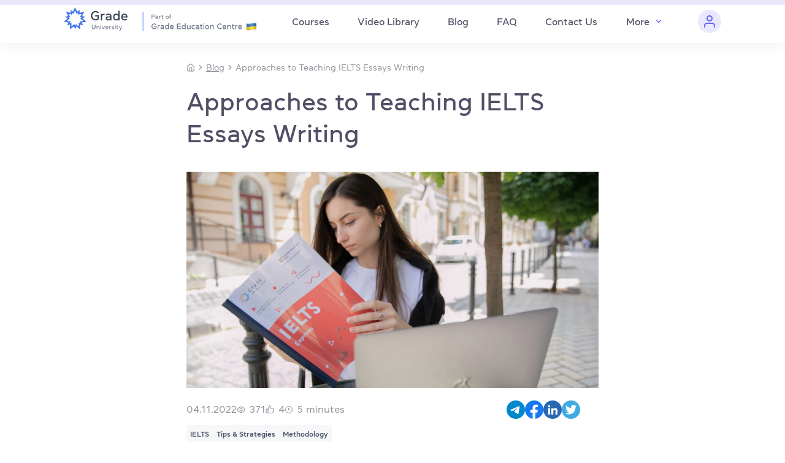

--- FILE ---
content_type: text/html; charset=utf-8
request_url: https://grade-university.com/blog/approaches-to-teaching-IELTS-essays-writing
body_size: 107240
content:
<!doctype html>
<html data-n-head-ssr lang="en" data-n-head="%7B%22lang%22:%7B%22ssr%22:%22en%22%7D%7D">
  <head >
    <script data-n-head="ssr" src="/js/sourcebuster.js"></script>
    <script>sbjs.init({domain:"grade-university.com",timezone_offset:3})</script>
    <!-- Meta Pixel Code -->
    <script>!function(e,t,n,c,o,a,f){e.fbq||(o=e.fbq=function(){o.callMethod?o.callMethod.apply(o,arguments):o.queue.push(arguments)},e._fbq||(e._fbq=o),o.push=o,o.loaded=!0,o.version="2.0",o.queue=[],(a=t.createElement(n)).async=!0,a.src="https://connect.facebook.net/en_US/fbevents.js",(f=t.getElementsByTagName(n)[0]).parentNode.insertBefore(a,f))}(window,document,"script"),fbq("init","722613379476616"),fbq("track","PageView")</script>
    <noscript><img height="1" width="1" style="display:none" src="https://www.facebook.com/tr?id=722613379476616&ev=PageView&noscript=1"></noscript>
    <!-- End Meta Pixel Code -->
    <meta data-n-head="ssr" charset="utf-8"><meta data-n-head="ssr" name="viewport" content="width=device-width, initial-scale=1"><meta data-n-head="ssr" name="format-detection" content="telephone=no"><meta data-n-head="ssr" name="description" content="For a teacher who tells students about writing an essay, there are two ways — to choose a product or a process approach. Read about both of them in the blog!"><meta data-n-head="ssr" data-hid="og:type" property="og:type" content="website"><meta data-n-head="ssr" data-hid="og:image:type" property="og:image:type" content="image/png"><meta data-n-head="ssr" data-hid="og:image" property="og:image" content="https://nexus.grade.university/uploads/images/article/3e379f76530958b2841e3542c28329b1.jpg"><meta data-n-head="ssr" data-hid="og:image:width" property="og:image:width" content="700"><meta data-n-head="ssr" data-hid="og:image:height" property="og:image:height" content="300"><meta data-n-head="ssr" data-hid="og:title" property="og:title" content="Approaches to Teaching IELTS Essays Writing"><meta data-n-head="ssr" data-hid="og:url" property="og:url" content="https://grade-university.com/blog/approaches-to-teaching-IELTS-essays-writing"><title>How to teach students to write IELTS essays correctly?</title><link data-n-head="ssr" rel="icon" type="image/x-icon" href="/favicon.ico"><link data-n-head="ssr" rel="canonical" href="https://grade-university.com/blog/approaches-to-teaching-IELTS-essays-writing"><script data-n-head="ssr" data-hid="gtm-script">if(!window._gtm_init){window._gtm_init=1;(function(w,n,d,m,e,p){w[d]=(w[d]==1||n[d]=='yes'||n[d]==1||n[m]==1||(w[e]&&w[e][p]&&w[e][p]()))?1:0})(window,navigator,'doNotTrack','msDoNotTrack','external','msTrackingProtectionEnabled');(function(w,d,s,l,x,y){w[x]={};w._gtm_inject=function(i){if(w.doNotTrack||w[x][i])return;w[x][i]=1;w[l]=w[l]||[];w[l].push({'gtm.start':new Date().getTime(),event:'gtm.js'});var f=d.getElementsByTagName(s)[0],j=d.createElement(s);j.async=true;j.src='https://www.googletagmanager.com/gtm.js?id='+i;f.parentNode.insertBefore(j,f);};w[y]('GTM-KFXLGPT')})(window,document,'script','dataLayer','_gtm_ids','_gtm_inject')}</script><style data-vue-ssr-id="08fe4348:0 5eb93272:0 252f4f7d:0 70a6fdda:0 3ff1de66:0 8105c7ca:0 603249e2:0 0002e47a:0">@font-face{font-display:swap;font-family:"Daicon";font-style:normal;font-weight:400;src:url(/_nuxt/fonts/Daikon-Regular.215bea6.eot);src:url(/_nuxt/fonts/Daikon-Regular.215bea6.eot?#iefix) format("embedded-opentype"),url(/_nuxt/fonts/Daikon-Regular.20b4c15.woff2) format("woff2"),url(/_nuxt/fonts/Daikon-Regular.9f2659e.woff) format("woff"),url(/_nuxt/fonts/Daikon-Regular.155e8d3.ttf) format("truetype"),url(/_nuxt/img/Daikon-Regular.ccf54c7.svg#Daicon) format("svg")}@font-face{font-display:swap;font-family:"Daicon-Bold";font-style:normal;font-weight:400;src:url(/_nuxt/fonts/Daikon-Bold.51914bf.eot);src:url(/_nuxt/fonts/Daikon-Bold.51914bf.eot?#iefix) format("embedded-opentype"),url(/_nuxt/fonts/Daikon-Bold.53db0be.woff2) format("woff2"),url(/_nuxt/fonts/Daikon-Bold.b180420.woff) format("woff"),url(/_nuxt/fonts/Daikon-Bold.2da2eea.ttf) format("truetype"),url(/_nuxt/img/Daikon-Bold.04e5eed.svg#Daicon-Bold) format("svg")}@font-face{font-display:swap;font-family:"Daicon-Medium";font-style:normal;font-weight:400;src:url(/_nuxt/fonts/Daikon-Medium.e6f0ce2.eot);src:url(/_nuxt/fonts/Daikon-Medium.e6f0ce2.eot?#iefix) format("embedded-opentype"),url(/_nuxt/fonts/Daikon-Medium.6db18e3.woff2) format("woff2"),url(/_nuxt/fonts/Daikon-Medium.4f1bdd1.woff) format("woff"),url(/_nuxt/fonts/Daikon-Medium.5cb30e9.ttf) format("truetype"),url(/_nuxt/img/Daikon-Medium.fba21ff.svg#Daicon-Medium) format("svg")}@font-face{font-display:swap;font-family:"Daicon-SemiBold";font-style:normal;font-weight:400;src:url(/_nuxt/fonts/Daikon-SemiBold.438377a.eot);src:url(/_nuxt/fonts/Daikon-SemiBold.438377a.eot?#iefix) format("embedded-opentype"),url(/_nuxt/fonts/Daikon-SemiBold.4da8a17.woff2) format("woff2"),url(/_nuxt/fonts/Daikon-SemiBold.386895a.woff) format("woff"),url(/_nuxt/fonts/Daikon-SemiBold.bf4c0f3.ttf) format("truetype"),url(/_nuxt/img/Daikon-SemiBold.492fd37.svg#Daicon-SemiBold) format("svg")}html{font-size:14px!important;scroll-behavior:smooth}body{-webkit-text-size-adjust:100%;-moz-text-size-adjust:100%;text-size-adjust:100%;height:100%;min-height:100vh;position:relative;width:100%}a:not([class]){-webkit-text-decoration-skip:ink;text-decoration-skip-ink:auto}a,abbr,acronym,address,applet,article,aside,audio,b,big,blockquote,body,canvas,caption,center,cite,code,dd,del,details,dfn,div,dl,dt,em,embed,fieldset,figcaption,figure,footer,form,h1,h2,h3,h4,h5,h6,header,hgroup,html,i,iframe,img,ins,kbd,label,legend,li,mark,menu,nav,object,ol,output,p,pre,q,ruby,s,samp,section,small,span,strike,strong,sub,summary,sup,table,tbody,td,tfoot,th,thead,time,tr,tt,u,ul,var,video{border:0;font-size:100%;font:inherit;margin:0;padding:0;vertical-align:baseline}a{color:inherit}:focus{outline:0}article,aside,details,figcaption,figure,footer,header,hgroup,main,menu,nav,section{display:block}ol,ul{list-style:none;margin-bottom:0}blockquote,q{quotes:none}blockquote:after,blockquote:before,q:after,q:before{content:""}td:empty,th:empty{opacity:0}input,input:required{box-shadow:none}input:-webkit-autofill,input:-webkit-autofill:active,input:-webkit-autofill:focus,input:-webkit-autofill:hover{-webkit-box-shadow:inset 0 0 0 30px #fff}input[type=search]::-webkit-search-cancel-button,input[type=search]::-webkit-search-decoration,input[type=search]::-webkit-search-results-button,input[type=search]::-webkit-search-results-decoration{-webkit-appearance:none;-moz-appearance:none}input[type=search]{-webkit-appearance:none;-moz-appearance:none}audio,canvas,video{display:inline-block;max-width:100%}audio:not([controls]){display:none;height:0}[hidden]{display:none}a:active,a:hover{outline:none}img{border:0;height:auto;max-width:100%}img,picture{display:inline-block}figure{margin:0}button,input{line-height:normal}select{-webkit-appearance:none;-moz-appearance:none;appearance:none;background-color:transparent;border:none;color:inherit;cursor:pointer;outline:none;width:100%}select::-ms-expand{display:none}button,html input[type=button],input[type=reset],input[type=submit]{-webkit-appearance:button;background:transparent;border:0;color:inherit;cursor:pointer}button::-moz-focus-inner{border:0}button[disabled],html input[disabled]{cursor:default}input[type=search]{-webkit-appearance:textfield;box-sizing:content-box}input[type=search]::-webkit-search-cancel-button,input[type=search]::-webkit-search-decoration{-webkit-appearance:none}button::-moz-focus-inner,input::-moz-focus-inner{border:0;padding:0}button{background:transparent;border:0}textarea{outline:none;resize:none;vertical-align:top}table{border-spacing:0}hr{background:#000;height:1px;line-height:0;margin:0;padding:0;page-break-after:always;width:100%}pre{font-family:monospace,monospace;font-size:100%}abbr[title]{border-bottom:none;-webkit-text-decoration:none;text-decoration:none}code,kbd,samp{font-family:monospace,monospace;font-size:100%}small{font-size:75%}sub{bottom:-5px}sup{top:-5px}button,input,optgroup,select,textarea{color:inherit;padding:0}[type=button]:-moz-focusring,[type=reset]:-moz-focusring,[type=submit]:-moz-focusring,button:-moz-focusring{outline:1px dotted ButtonText}legend{border:0;display:table}[type=search]{-webkit-appearance:textfield}/*!
 * Bootstrap v4.6.2 (https://getbootstrap.com/)
 * Copyright 2011-2022 The Bootstrap Authors
 * Copyright 2011-2022 Twitter, Inc.
 * Licensed under MIT (https://github.com/twbs/bootstrap/blob/main/LICENSE)
 */:root{--blue:#00cfe8;--indigo:#6610f2;--purple:#6865f2;--pink:#e83e8c;--red:#ea5455;--orange:#ff9f43;--yellow:#ffc107;--green:#28c76f;--teal:#20c997;--cyan:#17a2b8;--white:#fff;--gray:#b8c2cc;--gray-dark:#1e1e1e;--primary:#6865f2;--secondary:#82868b;--success:#28c76f;--info:#00cfe8;--warning:#ff9f43;--danger:#ea5455;--light:#babfc7;--dark:#4b4b4b;--breakpoint-xs:0;--breakpoint-sm:576px;--breakpoint-md:768px;--breakpoint-lg:992px;--breakpoint-xl:1200px;--breakpoint-xlg:1367px;--breakpoint-xxl:1600px;--font-family-sans-serif:"Daicon";--font-family-monospace:"Daicon"}*,:after,:before{box-sizing:border-box}html{-webkit-text-size-adjust:100%;-webkit-tap-highlight-color:rgba(34,41,47,0);font-family:sans-serif;line-height:1.15}article,aside,figcaption,figure,footer,header,hgroup,main,nav,section{display:block}body{background-color:#fff;color:#44434d;font-family:"Daicon";font-size:1rem;font-weight:400;line-height:1.45;margin:0;text-align:left}[tabindex="-1"]:focus:not(:focus-visible){outline:0!important}hr{box-sizing:content-box;height:0;overflow:visible}h1,h2,h3,h4,h5,h6,p{margin-bottom:0;margin-top:0}abbr[data-original-title],abbr[title]{border-bottom:0;cursor:help;text-decoration:underline;-webkit-text-decoration:underline dotted;text-decoration:underline dotted;-webkit-text-decoration-skip-ink:none;text-decoration-skip-ink:none}address{font-style:normal;line-height:inherit}address,dl,ol,ul{margin-bottom:1rem}dl,ol,ul{margin-top:0}ol ol,ol ul,ul ol,ul ul{margin-bottom:0}dt{font-weight:500}dd{margin-bottom:.5rem;margin-left:0}blockquote{margin:0 0 1rem}b,strong{font-weight:600}small{font-size:80%}sub,sup{font-size:75%;line-height:0;position:relative;vertical-align:baseline}sub{bottom:-.25em}sup{top:-.5em}a{background-color:transparent;color:#534e66}a,a:hover{-webkit-text-decoration:none;text-decoration:none}a:hover{color:#6865f2}a:not([href]):not([class]),a:not([href]):not([class]):hover{color:inherit;-webkit-text-decoration:none;text-decoration:none}code,kbd,pre,samp{font-family:"Daicon";font-size:1em}pre{-ms-overflow-style:scrollbar;margin-bottom:1rem;margin-top:0;overflow:auto}figure{margin:0 0 1rem}img{border-style:none}img,svg{vertical-align:middle}svg{overflow:hidden}table{border-collapse:collapse}caption{caption-side:bottom;color:#919199;padding-bottom:.72rem;padding-top:.72rem;text-align:left}th{text-align:inherit;text-align:-webkit-match-parent}label{display:inline-block;margin-bottom:.2857rem}button{border-radius:0}button:focus:not(:focus-visible){outline:0}button,input,optgroup,select,textarea{font-family:inherit;font-size:inherit;line-height:inherit;margin:0}button,input{overflow:visible}button,select{text-transform:none}[role=button]{cursor:pointer}select{word-wrap:normal}[type=button],[type=reset],[type=submit],button{-webkit-appearance:button}[type=button]:not(:disabled),[type=reset]:not(:disabled),[type=submit]:not(:disabled),button:not(:disabled){cursor:pointer}[type=button]::-moz-focus-inner,[type=reset]::-moz-focus-inner,[type=submit]::-moz-focus-inner,button::-moz-focus-inner{border-style:none;padding:0}input[type=checkbox],input[type=radio]{box-sizing:border-box;padding:0}textarea{overflow:auto;resize:vertical}fieldset{border:0;margin:0;min-width:0;padding:0}legend{color:inherit;display:block;font-size:1.5rem;line-height:inherit;margin-bottom:.5rem;max-width:100%;padding:0;white-space:normal;width:100%}progress{vertical-align:baseline}[type=number]::-webkit-inner-spin-button,[type=number]::-webkit-outer-spin-button{height:auto}[type=search]{-webkit-appearance:none;outline-offset:-2px}[type=search]::-webkit-search-decoration{-webkit-appearance:none}::-webkit-file-upload-button{-webkit-appearance:button;font:inherit}output{display:inline-block}summary{cursor:pointer;display:list-item}template{display:none}[hidden]{display:none!important}.blog_search-results p,.h1,.h2,.h3,.h4,.h5,.h6,h1,h2,h3,h4,h5,h6{color:#534e66;font-family:inherit;font-weight:500;line-height:130%;margin-bottom:0}.h1,h1{font-size:2rem}.blog_search-results p,.h2,h2{font-size:1.714rem}.h3,h3{font-size:1.5rem}.h4,h4{font-size:1.286rem}.h5,h5{font-size:1.07rem}.h6,h6{font-size:1rem}.lead{font-size:1.14rem;font-weight:400}.display-1{font-size:6rem}.display-1,.display-2{font-weight:400;line-height:130%}.display-2{font-size:5.5rem}.display-3{font-size:4.5rem}.display-3,.display-4{font-weight:400;line-height:130%}.display-4{font-size:3.5rem}hr{border:0;border-top:1px solid #ebe9f1;margin-bottom:1rem;margin-top:1rem}.small,small{font-size:.857rem;font-weight:400}.mark,mark{background-color:#fcf8e3;padding:.2em}.list-inline,.list-unstyled{list-style:none;padding-left:0}.list-inline-item{display:inline-block}.list-inline-item:not(:last-child){margin-right:.5rem}.initialism{font-size:90%;text-transform:uppercase}.blockquote{font-size:1.25rem;margin-bottom:1rem}.blockquote-footer{color:#919199;display:block;font-size:.857rem}.blockquote-footer:before{content:"— "}.img-fluid,.img-thumbnail{height:auto;max-width:100%}.img-thumbnail{background-color:#fff;border:1px solid #dae1e7;border-radius:6px;padding:.25rem}.figure{display:inline-block}.figure-img{line-height:1;margin-bottom:.5rem}.figure-caption{color:#b8c2cc;font-size:90%}code{word-wrap:break-word;color:#e83e8c;font-size:90%}a>code{color:inherit}kbd{background-color:#eee;border-radius:.25rem;color:#fff;font-size:90%;padding:.2rem .4rem}kbd kbd{font-size:100%;font-weight:500;padding:0}pre{color:#2a2e30;display:block;font-size:90%}pre code{color:inherit;font-size:inherit;word-break:normal}.pre-scrollable{max-height:340px;overflow-y:scroll}.container,.container-fluid,.container-lg,.container-md,.container-sm,.container-xlg{margin-left:auto;margin-right:auto;padding-left:1rem;padding-right:1rem;width:100%}@media(min-width:576px){.container,.container-sm{max-width:100%}}@media(min-width:768px){.container,.container-md,.container-sm{max-width:100%}}@media(min-width:992px){.container,.container-lg,.container-md,.container-sm{max-width:1100px}}@media(min-width:1367px){.container,.container-lg,.container-md,.container-sm,.container-xl,.container-xlg{max-width:1440px}}.row{display:flex;flex-wrap:wrap;margin-left:-1rem;margin-right:-1rem}.no-gutters{margin-left:0;margin-right:0}.no-gutters>.col,.no-gutters>[class*=col-]{padding-left:0;padding-right:0}.col,.col-1,.col-10,.col-11,.col-12,.col-2,.col-3,.col-4,.col-5,.col-6,.col-7,.col-8,.col-9,.col-auto,.col-lg,.col-lg-1,.col-lg-10,.col-lg-11,.col-lg-12,.col-lg-2,.col-lg-3,.col-lg-4,.col-lg-5,.col-lg-6,.col-lg-7,.col-lg-8,.col-lg-9,.col-lg-auto,.col-md,.col-md-1,.col-md-10,.col-md-11,.col-md-12,.col-md-2,.col-md-3,.col-md-4,.col-md-5,.col-md-6,.col-md-7,.col-md-8,.col-md-9,.col-md-auto,.col-sm,.col-sm-1,.col-sm-10,.col-sm-11,.col-sm-12,.col-sm-2,.col-sm-3,.col-sm-4,.col-sm-5,.col-sm-6,.col-sm-7,.col-sm-8,.col-sm-9,.col-sm-auto,.col-xl,.col-xl-1,.col-xl-10,.col-xl-11,.col-xl-12,.col-xl-2,.col-xl-3,.col-xl-4,.col-xl-5,.col-xl-6,.col-xl-7,.col-xl-8,.col-xl-9,.col-xl-auto,.col-xlg,.col-xlg-1,.col-xlg-10,.col-xlg-11,.col-xlg-12,.col-xlg-2,.col-xlg-3,.col-xlg-4,.col-xlg-5,.col-xlg-6,.col-xlg-7,.col-xlg-8,.col-xlg-9,.col-xlg-auto,.col-xxl,.col-xxl-1,.col-xxl-10,.col-xxl-11,.col-xxl-12,.col-xxl-2,.col-xxl-3,.col-xxl-4,.col-xxl-5,.col-xxl-6,.col-xxl-7,.col-xxl-8,.col-xxl-9,.col-xxl-auto{padding-left:1rem;padding-right:1rem;position:relative;width:100%}.col{flex-basis:0;flex-grow:1;max-width:100%}.row-cols-1>*{flex:0 0 100%;max-width:100%}.row-cols-2>*{flex:0 0 50%;max-width:50%}.row-cols-3>*{flex:0 0 33.3333333333%;max-width:33.3333333333%}.row-cols-4>*{flex:0 0 25%;max-width:25%}.row-cols-5>*{flex:0 0 20%;max-width:20%}.row-cols-6>*{flex:0 0 16.6666666667%;max-width:16.6666666667%}.col-auto{flex:0 0 auto;max-width:100%;width:auto}.col-1{flex:0 0 8.33333333%;max-width:8.33333333%}.col-2{flex:0 0 16.66666667%;max-width:16.66666667%}.col-3{flex:0 0 25%;max-width:25%}.col-4{flex:0 0 33.33333333%;max-width:33.33333333%}.col-5{flex:0 0 41.66666667%;max-width:41.66666667%}.col-6{flex:0 0 50%;max-width:50%}.col-7{flex:0 0 58.33333333%;max-width:58.33333333%}.col-8{flex:0 0 66.66666667%;max-width:66.66666667%}.col-9{flex:0 0 75%;max-width:75%}.col-10{flex:0 0 83.33333333%;max-width:83.33333333%}.col-11{flex:0 0 91.66666667%;max-width:91.66666667%}.col-12{flex:0 0 100%;max-width:100%}.order-first{order:-1}.order-last{order:13}.order-0{order:0}.order-1{order:1}.order-2{order:2}.order-3{order:3}.order-4{order:4}.order-5{order:5}.order-6{order:6}.order-7{order:7}.order-8{order:8}.order-9{order:9}.order-10{order:10}.order-11{order:11}.order-12{order:12}.offset-1{margin-left:8.33333333%}.offset-2{margin-left:16.66666667%}.offset-3{margin-left:25%}.offset-4{margin-left:33.33333333%}.offset-5{margin-left:41.66666667%}.offset-6{margin-left:50%}.offset-7{margin-left:58.33333333%}.offset-8{margin-left:66.66666667%}.offset-9{margin-left:75%}.offset-10{margin-left:83.33333333%}.offset-11{margin-left:91.66666667%}@media(min-width:576px){.col-sm{flex-basis:0;flex-grow:1;max-width:100%}.row-cols-sm-1>*{flex:0 0 100%;max-width:100%}.row-cols-sm-2>*{flex:0 0 50%;max-width:50%}.row-cols-sm-3>*{flex:0 0 33.3333333333%;max-width:33.3333333333%}.row-cols-sm-4>*{flex:0 0 25%;max-width:25%}.row-cols-sm-5>*{flex:0 0 20%;max-width:20%}.row-cols-sm-6>*{flex:0 0 16.6666666667%;max-width:16.6666666667%}.col-sm-auto{flex:0 0 auto;max-width:100%;width:auto}.col-sm-1{flex:0 0 8.33333333%;max-width:8.33333333%}.col-sm-2{flex:0 0 16.66666667%;max-width:16.66666667%}.col-sm-3{flex:0 0 25%;max-width:25%}.col-sm-4{flex:0 0 33.33333333%;max-width:33.33333333%}.col-sm-5{flex:0 0 41.66666667%;max-width:41.66666667%}.col-sm-6{flex:0 0 50%;max-width:50%}.col-sm-7{flex:0 0 58.33333333%;max-width:58.33333333%}.col-sm-8{flex:0 0 66.66666667%;max-width:66.66666667%}.col-sm-9{flex:0 0 75%;max-width:75%}.col-sm-10{flex:0 0 83.33333333%;max-width:83.33333333%}.col-sm-11{flex:0 0 91.66666667%;max-width:91.66666667%}.col-sm-12{flex:0 0 100%;max-width:100%}.order-sm-first{order:-1}.order-sm-last{order:13}.order-sm-0{order:0}.order-sm-1{order:1}.order-sm-2{order:2}.order-sm-3{order:3}.order-sm-4{order:4}.order-sm-5{order:5}.order-sm-6{order:6}.order-sm-7{order:7}.order-sm-8{order:8}.order-sm-9{order:9}.order-sm-10{order:10}.order-sm-11{order:11}.order-sm-12{order:12}.offset-sm-0{margin-left:0}.offset-sm-1{margin-left:8.33333333%}.offset-sm-2{margin-left:16.66666667%}.offset-sm-3{margin-left:25%}.offset-sm-4{margin-left:33.33333333%}.offset-sm-5{margin-left:41.66666667%}.offset-sm-6{margin-left:50%}.offset-sm-7{margin-left:58.33333333%}.offset-sm-8{margin-left:66.66666667%}.offset-sm-9{margin-left:75%}.offset-sm-10{margin-left:83.33333333%}.offset-sm-11{margin-left:91.66666667%}}@media(min-width:768px){.col-md{flex-basis:0;flex-grow:1;max-width:100%}.row-cols-md-1>*{flex:0 0 100%;max-width:100%}.row-cols-md-2>*{flex:0 0 50%;max-width:50%}.row-cols-md-3>*{flex:0 0 33.3333333333%;max-width:33.3333333333%}.row-cols-md-4>*{flex:0 0 25%;max-width:25%}.row-cols-md-5>*{flex:0 0 20%;max-width:20%}.row-cols-md-6>*{flex:0 0 16.6666666667%;max-width:16.6666666667%}.col-md-auto{flex:0 0 auto;max-width:100%;width:auto}.col-md-1{flex:0 0 8.33333333%;max-width:8.33333333%}.col-md-2{flex:0 0 16.66666667%;max-width:16.66666667%}.col-md-3{flex:0 0 25%;max-width:25%}.col-md-4{flex:0 0 33.33333333%;max-width:33.33333333%}.col-md-5{flex:0 0 41.66666667%;max-width:41.66666667%}.col-md-6{flex:0 0 50%;max-width:50%}.col-md-7{flex:0 0 58.33333333%;max-width:58.33333333%}.col-md-8{flex:0 0 66.66666667%;max-width:66.66666667%}.col-md-9{flex:0 0 75%;max-width:75%}.col-md-10{flex:0 0 83.33333333%;max-width:83.33333333%}.col-md-11{flex:0 0 91.66666667%;max-width:91.66666667%}.col-md-12{flex:0 0 100%;max-width:100%}.order-md-first{order:-1}.order-md-last{order:13}.order-md-0{order:0}.order-md-1{order:1}.order-md-2{order:2}.order-md-3{order:3}.order-md-4{order:4}.order-md-5{order:5}.order-md-6{order:6}.order-md-7{order:7}.order-md-8{order:8}.order-md-9{order:9}.order-md-10{order:10}.order-md-11{order:11}.order-md-12{order:12}.offset-md-0{margin-left:0}.offset-md-1{margin-left:8.33333333%}.offset-md-2{margin-left:16.66666667%}.offset-md-3{margin-left:25%}.offset-md-4{margin-left:33.33333333%}.offset-md-5{margin-left:41.66666667%}.offset-md-6{margin-left:50%}.offset-md-7{margin-left:58.33333333%}.offset-md-8{margin-left:66.66666667%}.offset-md-9{margin-left:75%}.offset-md-10{margin-left:83.33333333%}.offset-md-11{margin-left:91.66666667%}}@media(min-width:992px){.col-lg{flex-basis:0;flex-grow:1;max-width:100%}.row-cols-lg-1>*{flex:0 0 100%;max-width:100%}.row-cols-lg-2>*{flex:0 0 50%;max-width:50%}.row-cols-lg-3>*{flex:0 0 33.3333333333%;max-width:33.3333333333%}.row-cols-lg-4>*{flex:0 0 25%;max-width:25%}.row-cols-lg-5>*{flex:0 0 20%;max-width:20%}.row-cols-lg-6>*{flex:0 0 16.6666666667%;max-width:16.6666666667%}.col-lg-auto{flex:0 0 auto;max-width:100%;width:auto}.col-lg-1{flex:0 0 8.33333333%;max-width:8.33333333%}.col-lg-2{flex:0 0 16.66666667%;max-width:16.66666667%}.col-lg-3{flex:0 0 25%;max-width:25%}.col-lg-4{flex:0 0 33.33333333%;max-width:33.33333333%}.col-lg-5{flex:0 0 41.66666667%;max-width:41.66666667%}.col-lg-6{flex:0 0 50%;max-width:50%}.col-lg-7{flex:0 0 58.33333333%;max-width:58.33333333%}.col-lg-8{flex:0 0 66.66666667%;max-width:66.66666667%}.col-lg-9{flex:0 0 75%;max-width:75%}.col-lg-10{flex:0 0 83.33333333%;max-width:83.33333333%}.col-lg-11{flex:0 0 91.66666667%;max-width:91.66666667%}.col-lg-12{flex:0 0 100%;max-width:100%}.order-lg-first{order:-1}.order-lg-last{order:13}.order-lg-0{order:0}.order-lg-1{order:1}.order-lg-2{order:2}.order-lg-3{order:3}.order-lg-4{order:4}.order-lg-5{order:5}.order-lg-6{order:6}.order-lg-7{order:7}.order-lg-8{order:8}.order-lg-9{order:9}.order-lg-10{order:10}.order-lg-11{order:11}.order-lg-12{order:12}.offset-lg-0{margin-left:0}.offset-lg-1{margin-left:8.33333333%}.offset-lg-2{margin-left:16.66666667%}.offset-lg-3{margin-left:25%}.offset-lg-4{margin-left:33.33333333%}.offset-lg-5{margin-left:41.66666667%}.offset-lg-6{margin-left:50%}.offset-lg-7{margin-left:58.33333333%}.offset-lg-8{margin-left:66.66666667%}.offset-lg-9{margin-left:75%}.offset-lg-10{margin-left:83.33333333%}.offset-lg-11{margin-left:91.66666667%}}@media(min-width:1200px){.col-xl{flex-basis:0;flex-grow:1;max-width:100%}.row-cols-xl-1>*{flex:0 0 100%;max-width:100%}.row-cols-xl-2>*{flex:0 0 50%;max-width:50%}.row-cols-xl-3>*{flex:0 0 33.3333333333%;max-width:33.3333333333%}.row-cols-xl-4>*{flex:0 0 25%;max-width:25%}.row-cols-xl-5>*{flex:0 0 20%;max-width:20%}.row-cols-xl-6>*{flex:0 0 16.6666666667%;max-width:16.6666666667%}.col-xl-auto{flex:0 0 auto;max-width:100%;width:auto}.col-xl-1{flex:0 0 8.33333333%;max-width:8.33333333%}.col-xl-2{flex:0 0 16.66666667%;max-width:16.66666667%}.col-xl-3{flex:0 0 25%;max-width:25%}.col-xl-4{flex:0 0 33.33333333%;max-width:33.33333333%}.col-xl-5{flex:0 0 41.66666667%;max-width:41.66666667%}.col-xl-6{flex:0 0 50%;max-width:50%}.col-xl-7{flex:0 0 58.33333333%;max-width:58.33333333%}.col-xl-8{flex:0 0 66.66666667%;max-width:66.66666667%}.col-xl-9{flex:0 0 75%;max-width:75%}.col-xl-10{flex:0 0 83.33333333%;max-width:83.33333333%}.col-xl-11{flex:0 0 91.66666667%;max-width:91.66666667%}.col-xl-12{flex:0 0 100%;max-width:100%}.order-xl-first{order:-1}.order-xl-last{order:13}.order-xl-0{order:0}.order-xl-1{order:1}.order-xl-2{order:2}.order-xl-3{order:3}.order-xl-4{order:4}.order-xl-5{order:5}.order-xl-6{order:6}.order-xl-7{order:7}.order-xl-8{order:8}.order-xl-9{order:9}.order-xl-10{order:10}.order-xl-11{order:11}.order-xl-12{order:12}.offset-xl-0{margin-left:0}.offset-xl-1{margin-left:8.33333333%}.offset-xl-2{margin-left:16.66666667%}.offset-xl-3{margin-left:25%}.offset-xl-4{margin-left:33.33333333%}.offset-xl-5{margin-left:41.66666667%}.offset-xl-6{margin-left:50%}.offset-xl-7{margin-left:58.33333333%}.offset-xl-8{margin-left:66.66666667%}.offset-xl-9{margin-left:75%}.offset-xl-10{margin-left:83.33333333%}.offset-xl-11{margin-left:91.66666667%}}@media(min-width:1367px){.col-xlg{flex-basis:0;flex-grow:1;max-width:100%}.row-cols-xlg-1>*{flex:0 0 100%;max-width:100%}.row-cols-xlg-2>*{flex:0 0 50%;max-width:50%}.row-cols-xlg-3>*{flex:0 0 33.3333333333%;max-width:33.3333333333%}.row-cols-xlg-4>*{flex:0 0 25%;max-width:25%}.row-cols-xlg-5>*{flex:0 0 20%;max-width:20%}.row-cols-xlg-6>*{flex:0 0 16.6666666667%;max-width:16.6666666667%}.col-xlg-auto{flex:0 0 auto;max-width:100%;width:auto}.col-xlg-1{flex:0 0 8.33333333%;max-width:8.33333333%}.col-xlg-2{flex:0 0 16.66666667%;max-width:16.66666667%}.col-xlg-3{flex:0 0 25%;max-width:25%}.col-xlg-4{flex:0 0 33.33333333%;max-width:33.33333333%}.col-xlg-5{flex:0 0 41.66666667%;max-width:41.66666667%}.col-xlg-6{flex:0 0 50%;max-width:50%}.col-xlg-7{flex:0 0 58.33333333%;max-width:58.33333333%}.col-xlg-8{flex:0 0 66.66666667%;max-width:66.66666667%}.col-xlg-9{flex:0 0 75%;max-width:75%}.col-xlg-10{flex:0 0 83.33333333%;max-width:83.33333333%}.col-xlg-11{flex:0 0 91.66666667%;max-width:91.66666667%}.col-xlg-12{flex:0 0 100%;max-width:100%}.order-xlg-first{order:-1}.order-xlg-last{order:13}.order-xlg-0{order:0}.order-xlg-1{order:1}.order-xlg-2{order:2}.order-xlg-3{order:3}.order-xlg-4{order:4}.order-xlg-5{order:5}.order-xlg-6{order:6}.order-xlg-7{order:7}.order-xlg-8{order:8}.order-xlg-9{order:9}.order-xlg-10{order:10}.order-xlg-11{order:11}.order-xlg-12{order:12}.offset-xlg-0{margin-left:0}.offset-xlg-1{margin-left:8.33333333%}.offset-xlg-2{margin-left:16.66666667%}.offset-xlg-3{margin-left:25%}.offset-xlg-4{margin-left:33.33333333%}.offset-xlg-5{margin-left:41.66666667%}.offset-xlg-6{margin-left:50%}.offset-xlg-7{margin-left:58.33333333%}.offset-xlg-8{margin-left:66.66666667%}.offset-xlg-9{margin-left:75%}.offset-xlg-10{margin-left:83.33333333%}.offset-xlg-11{margin-left:91.66666667%}}@media(min-width:1600px){.col-xxl{flex-basis:0;flex-grow:1;max-width:100%}.row-cols-xxl-1>*{flex:0 0 100%;max-width:100%}.row-cols-xxl-2>*{flex:0 0 50%;max-width:50%}.row-cols-xxl-3>*{flex:0 0 33.3333333333%;max-width:33.3333333333%}.row-cols-xxl-4>*{flex:0 0 25%;max-width:25%}.row-cols-xxl-5>*{flex:0 0 20%;max-width:20%}.row-cols-xxl-6>*{flex:0 0 16.6666666667%;max-width:16.6666666667%}.col-xxl-auto{flex:0 0 auto;max-width:100%;width:auto}.col-xxl-1{flex:0 0 8.33333333%;max-width:8.33333333%}.col-xxl-2{flex:0 0 16.66666667%;max-width:16.66666667%}.col-xxl-3{flex:0 0 25%;max-width:25%}.col-xxl-4{flex:0 0 33.33333333%;max-width:33.33333333%}.col-xxl-5{flex:0 0 41.66666667%;max-width:41.66666667%}.col-xxl-6{flex:0 0 50%;max-width:50%}.col-xxl-7{flex:0 0 58.33333333%;max-width:58.33333333%}.col-xxl-8{flex:0 0 66.66666667%;max-width:66.66666667%}.col-xxl-9{flex:0 0 75%;max-width:75%}.col-xxl-10{flex:0 0 83.33333333%;max-width:83.33333333%}.col-xxl-11{flex:0 0 91.66666667%;max-width:91.66666667%}.col-xxl-12{flex:0 0 100%;max-width:100%}.order-xxl-first{order:-1}.order-xxl-last{order:13}.order-xxl-0{order:0}.order-xxl-1{order:1}.order-xxl-2{order:2}.order-xxl-3{order:3}.order-xxl-4{order:4}.order-xxl-5{order:5}.order-xxl-6{order:6}.order-xxl-7{order:7}.order-xxl-8{order:8}.order-xxl-9{order:9}.order-xxl-10{order:10}.order-xxl-11{order:11}.order-xxl-12{order:12}.offset-xxl-0{margin-left:0}.offset-xxl-1{margin-left:8.33333333%}.offset-xxl-2{margin-left:16.66666667%}.offset-xxl-3{margin-left:25%}.offset-xxl-4{margin-left:33.33333333%}.offset-xxl-5{margin-left:41.66666667%}.offset-xxl-6{margin-left:50%}.offset-xxl-7{margin-left:58.33333333%}.offset-xxl-8{margin-left:66.66666667%}.offset-xxl-9{margin-left:75%}.offset-xxl-10{margin-left:83.33333333%}.offset-xxl-11{margin-left:91.66666667%}}.table{color:#44434d;margin-bottom:1rem;width:100%}.table td,.table th{border-top:1px solid #ebe9f1;padding:.72rem;vertical-align:top}.table thead th{border-bottom:2px solid #ebe9f1;vertical-align:bottom}.table tbody+tbody{border-top:2px solid #ebe9f1}.table-sm td,.table-sm th{padding:.3rem}.table-bordered,.table-bordered td,.table-bordered th{border:1px solid #ebe9f1}.table-bordered thead td,.table-bordered thead th{border-bottom-width:2px}.table-borderless tbody+tbody,.table-borderless td,.table-borderless th,.table-borderless thead th{border:0}.table-striped tbody tr:nth-of-type(odd){background-color:#fafafc}.table-hover tbody tr:hover{background-color:#f6f6f9;color:#44434d}.table-primary,.table-primary>td,.table-primary>th{background-color:#d5d4fb}.table-primary tbody+tbody,.table-primary td,.table-primary th,.table-primary thead th{border-color:#b0aff8}.table-hover .table-primary:hover,.table-hover .table-primary:hover>td,.table-hover .table-primary:hover>th{background-color:#bebdf9}.table-secondary,.table-secondary>td,.table-secondary>th{background-color:#dcdddf}.table-secondary tbody+tbody,.table-secondary td,.table-secondary th,.table-secondary thead th{border-color:#bec0c3}.table-hover .table-secondary:hover,.table-hover .table-secondary:hover>td,.table-hover .table-secondary:hover>th{background-color:#cfd0d3}.table-success,.table-success>td,.table-success>th{background-color:#c3efd7}.table-success tbody+tbody,.table-success td,.table-success th,.table-success thead th{border-color:#8fe2b4}.table-hover .table-success:hover,.table-hover .table-success:hover>td,.table-hover .table-success:hover>th{background-color:#afeaca}.table-info,.table-info>td,.table-info>th{background-color:#b8f2f9}.table-info tbody+tbody,.table-info td,.table-info th,.table-info thead th{border-color:#7ae6f3}.table-hover .table-info:hover,.table-hover .table-info:hover>td,.table-hover .table-info:hover>th{background-color:#a0eef7}.table-warning,.table-warning>td,.table-warning>th{background-color:#ffe4ca}.table-warning tbody+tbody,.table-warning td,.table-warning th,.table-warning thead th{border-color:#ffcd9d}.table-hover .table-warning:hover,.table-hover .table-warning:hover>td,.table-hover .table-warning:hover>th{background-color:#ffd7b1}.table-danger,.table-danger>td,.table-danger>th{background-color:#f9cfcf}.table-danger tbody+tbody,.table-danger td,.table-danger th,.table-danger thead th{border-color:#f4a6a7}.table-hover .table-danger:hover,.table-hover .table-danger:hover>td,.table-hover .table-danger:hover>th{background-color:#f6b8b8}.table-light,.table-light>td,.table-light>th{background-color:#ecedef}.table-light tbody+tbody,.table-light td,.table-light th,.table-light thead th{border-color:#dbdee2}.table-hover .table-light:hover,.table-hover .table-light:hover>td,.table-hover .table-light:hover>th{background-color:#dee0e3}.table-dark,.table-dark>td,.table-dark>th{background-color:#cdcdcd}.table-dark tbody+tbody,.table-dark td,.table-dark th,.table-dark thead th{border-color:#a1a1a1}.table-hover .table-dark:hover,.table-hover .table-dark:hover>td,.table-hover .table-dark:hover>th{background-color:silver}.table-active,.table-active>td,.table-active>th{background-color:#f6f6f9}.table-hover .table-active:hover,.table-hover .table-active:hover>td,.table-hover .table-active:hover>th{background-color:#e7e7ef}.table .thead-dark th{background-color:#4b4b4b;border-color:#404040;color:#fff}.table .thead-light th{background-color:#f3f2f7;border-color:#ebe9f1;color:#534e66}.table-dark{background-color:#4b4b4b;color:#fff}.table-dark td,.table-dark th,.table-dark thead th{border-color:#404040}.table-dark.table-bordered{border:0}.table-dark.table-striped tbody tr:nth-of-type(odd){background-color:hsla(0,0%,100%,.05)}.table-dark.table-hover tbody tr:hover{background-color:hsla(0,0%,100%,.075);color:#fff}@media(max-width:575.98px){.table-responsive-sm{-webkit-overflow-scrolling:touch;display:block;overflow-x:auto;width:100%}.table-responsive-sm>.table-bordered{border:0}}@media(max-width:767.98px){.table-responsive-md{-webkit-overflow-scrolling:touch;display:block;overflow-x:auto;width:100%}.table-responsive-md>.table-bordered{border:0}}@media(max-width:991.98px){.table-responsive-lg{-webkit-overflow-scrolling:touch;display:block;overflow-x:auto;width:100%}.table-responsive-lg>.table-bordered{border:0}}@media(max-width:1199.98px){.table-responsive-xl{-webkit-overflow-scrolling:touch;display:block;overflow-x:auto;width:100%}.table-responsive-xl>.table-bordered{border:0}}@media(max-width:1366.98px){.table-responsive-xlg{-webkit-overflow-scrolling:touch;display:block;overflow-x:auto;width:100%}.table-responsive-xlg>.table-bordered{border:0}}@media(max-width:1599.98px){.table-responsive-xxl{-webkit-overflow-scrolling:touch;display:block;overflow-x:auto;width:100%}.table-responsive-xxl>.table-bordered{border:0}}.table-responsive{-webkit-overflow-scrolling:touch;display:block;overflow-x:auto;width:100%}.table-responsive>.table-bordered{border:0}.form-control{background-clip:padding-box;background-color:#fff;border:1px solid #d8d6de;border-radius:5px;color:#44434d;display:block;font-size:1rem;font-weight:400;height:38px;line-height:1.45;padding:.438rem 1rem;transition:border-color .15s ease-in-out,box-shadow .15s ease-in-out;width:100%}@media(prefers-reduced-motion:reduce){.form-control{transition:none}}.form-control::-ms-expand{background-color:transparent;border:0}.form-control:focus{background-color:#fff;border-color:#6865f2;box-shadow:0 3px 10px 0 rgba(34,41,47,.1);color:#44434d;outline:0}.form-control::-moz-placeholder{color:#919199;opacity:1}.form-control::placeholder{color:#919199;opacity:1}.form-control:disabled,.form-control[readonly]{background-color:#efefef;opacity:1}input[type=date].form-control,input[type=datetime-local].form-control,input[type=month].form-control,input[type=time].form-control{-webkit-appearance:none;-moz-appearance:none;appearance:none}select.form-control:-moz-focusring{color:transparent;text-shadow:0 0 0 #44434d}select.form-control:focus::-ms-value{background-color:#fff;color:#44434d}.form-control-file,.form-control-range{display:block;width:100%}.col-form-label{font-size:inherit;line-height:1.45;margin-bottom:0;padding-bottom:calc(.438rem + 1px);padding-top:calc(.438rem + 1px)}.col-form-label-lg{font-size:1.143rem;line-height:1.25;padding-bottom:calc(.75rem + 1px);padding-top:calc(.75rem + 1px)}.col-form-label-sm{font-size:.857rem;line-height:1;padding-bottom:calc(.188rem + 1px);padding-top:calc(.188rem + 1px)}.form-control-plaintext{background-color:transparent;border:solid transparent;border-width:1px 0;color:#44434d;display:block;font-size:1rem;line-height:1.45;margin-bottom:0;padding:.438rem 0;width:100%}.form-control-plaintext.form-control-lg,.form-control-plaintext.form-control-sm{padding-left:0;padding-right:0}.form-control-sm{border-radius:6px;font-size:.857rem;height:2.142rem;line-height:1;padding:.188rem .857rem}.form-control-lg{border-radius:6px;font-size:1.143rem;height:3.2857rem;line-height:1.25;padding:.75rem 1.143rem}select.form-control[multiple],select.form-control[size],textarea.form-control{height:auto}.form-group{margin-bottom:1rem}.form-text{display:block;margin-top:.25rem}.form-row{display:flex;flex-wrap:wrap;margin-left:-5px;margin-right:-5px}.form-row>.col,.form-row>[class*=col-]{padding-left:5px;padding-right:5px}.form-check{display:block;padding-left:1.25rem;position:relative}.form-check-input{margin-left:-1.25rem;margin-top:.3rem;position:absolute}.form-check-input:disabled~.form-check-label,.form-check-input[disabled]~.form-check-label{color:#919199}.form-check-label{margin-bottom:0}.form-check-inline{align-items:center;display:inline-flex;margin-right:.75rem;padding-left:0}.form-check-inline .form-check-input{margin-left:0;margin-right:.3125rem;margin-top:0;position:static}.valid-feedback{color:#28c76f;display:none;font-size:.857rem;margin-top:.25rem;width:100%}.valid-tooltip{background-color:#28c76f;border-radius:.358rem;color:#fff;display:none;font-size:.857rem;left:0;line-height:1.45;margin-top:.1rem;max-width:100%;padding:.4rem .775rem;position:absolute;top:100%;z-index:5}.form-row>.col>.valid-tooltip,.form-row>[class*=col-]>.valid-tooltip{left:5px}.is-valid~.valid-feedback,.is-valid~.valid-tooltip,.was-validated :valid~.valid-feedback,.was-validated :valid~.valid-tooltip{display:block}.form-control.is-valid,.was-validated .form-control:valid{padding-right:calc(1.45em + .876rem)!important}.form-control.is-valid,.was-validated .form-control:valid{background-image:url("data:image/svg+xml;charset=utf-8,%3Csvg xmlns='http://www.w3.org/2000/svg' width='8' height='8'%3E%3Cpath fill='%2328c76f' d='M2.3 6.73.6 4.53c-.4-1.04.46-1.4 1.1-.8l1.1 1.4 3.4-3.8c.6-.63 1.6-.27 1.2.7l-4 4.6c-.43.5-.8.4-1.1.1z'/%3E%3C/svg%3E");background-position:right calc(.3625em + .219rem) center;background-repeat:no-repeat;background-size:calc(.725em + .438rem) calc(.725em + .438rem);border-color:#28c76f}.form-control.is-valid:focus,.was-validated .form-control:valid:focus{border-color:#28c76f;box-shadow:0 0 0 .2rem rgba(40,199,111,.25)}.was-validated select.form-control:valid,select.form-control.is-valid{padding-right:4rem!important}.was-validated select.form-control:valid,select.form-control.is-valid{background-position:right 2rem center}.was-validated textarea.form-control:valid,textarea.form-control.is-valid{background-position:top calc(.3625em + .219rem) right calc(.3625em + .219rem);padding-right:calc(1.45em + .876rem)}.custom-select.is-valid,.was-validated .custom-select:valid{padding-right:calc(.75em + 2.657rem)!important}.custom-select.is-valid,.was-validated .custom-select:valid{background:url("data:image/svg+xml;charset=utf-8,%3Csvg xmlns='http://www.w3.org/2000/svg' width='4' height='5'%3E%3Cpath fill='%23d8d6de' d='M2 0 0 2h4zm0 5L0 3h4z'/%3E%3C/svg%3E") right 1rem center/10px 10px no-repeat,#fff url("data:image/svg+xml;charset=utf-8,%3Csvg xmlns='http://www.w3.org/2000/svg' width='8' height='8'%3E%3Cpath fill='%2328c76f' d='M2.3 6.73.6 4.53c-.4-1.04.46-1.4 1.1-.8l1.1 1.4 3.4-3.8c.6-.63 1.6-.27 1.2.7l-4 4.6c-.43.5-.8.4-1.1.1z'/%3E%3C/svg%3E") center right 2rem/calc(.725em + .438rem) calc(.725em + .438rem) no-repeat;border-color:#28c76f}.custom-select.is-valid:focus,.was-validated .custom-select:valid:focus{border-color:#28c76f;box-shadow:0 0 0 .2rem rgba(40,199,111,.25)}.form-check-input.is-valid~.form-check-label,.was-validated .form-check-input:valid~.form-check-label{color:#28c76f}.form-check-input.is-valid~.valid-feedback,.form-check-input.is-valid~.valid-tooltip,.was-validated .form-check-input:valid~.valid-feedback,.was-validated .form-check-input:valid~.valid-tooltip{display:block}.custom-control-input.is-valid~.custom-control-label,.was-validated .custom-control-input:valid~.custom-control-label{color:#28c76f}.custom-control-input.is-valid~.custom-control-label:before,.was-validated .custom-control-input:valid~.custom-control-label:before{border-color:#28c76f}.custom-control-input.is-valid:checked~.custom-control-label:before,.was-validated .custom-control-input:valid:checked~.custom-control-label:before{background-color:#48da89;border-color:#48da89}.custom-control-input.is-valid:focus~.custom-control-label:before,.was-validated .custom-control-input:valid:focus~.custom-control-label:before{box-shadow:0 0 0 .2rem rgba(40,199,111,.25)}.custom-control-input.is-valid:focus:not(:checked)~.custom-control-label:before,.was-validated .custom-control-input:valid:focus:not(:checked)~.custom-control-label:before{border-color:#28c76f}.custom-file-input.is-valid~.custom-file-label,.was-validated .custom-file-input:valid~.custom-file-label{border-color:#28c76f}.custom-file-input.is-valid:focus~.custom-file-label,.was-validated .custom-file-input:valid:focus~.custom-file-label{border-color:#28c76f;box-shadow:0 0 0 .2rem rgba(40,199,111,.25)}.invalid-feedback{color:#ea5455;display:none;font-size:.857rem;margin-top:.25rem;width:100%}.invalid-tooltip{background-color:#ea5455;border-radius:.358rem;color:#fff;display:none;font-size:.857rem;left:0;line-height:1.45;margin-top:.1rem;max-width:100%;padding:.4rem .775rem;position:absolute;top:100%;z-index:5}.form-row>.col>.invalid-tooltip,.form-row>[class*=col-]>.invalid-tooltip{left:5px}.is-invalid~.invalid-feedback,.is-invalid~.invalid-tooltip,.was-validated :invalid~.invalid-feedback,.was-validated :invalid~.invalid-tooltip{display:block}.form-control.is-invalid,.was-validated .form-control:invalid{padding-right:calc(1.45em + .876rem)!important}.form-control.is-invalid,.was-validated .form-control:invalid{background-image:url("data:image/svg+xml;charset=utf-8,%3Csvg xmlns='http://www.w3.org/2000/svg' width='12' height='12' fill='none' stroke='%23ea5455'%3E%3Ccircle cx='6' cy='6' r='4.5'/%3E%3Cpath stroke-linejoin='round' d='M5.8 3.6h.4L6 6.5z'/%3E%3Ccircle cx='6' cy='8.2' r='.6' fill='%23ea5455' stroke='none'/%3E%3C/svg%3E");background-position:right calc(.3625em + .219rem) center;background-repeat:no-repeat;background-size:calc(.725em + .438rem) calc(.725em + .438rem);border-color:#ea5455}.form-control.is-invalid:focus,.was-validated .form-control:invalid:focus{border-color:#ea5455;box-shadow:0 0 0 .2rem rgba(234,84,85,.25)}.was-validated select.form-control:invalid,select.form-control.is-invalid{padding-right:4rem!important}.was-validated select.form-control:invalid,select.form-control.is-invalid{background-position:right 2rem center}.was-validated textarea.form-control:invalid,textarea.form-control.is-invalid{background-position:top calc(.3625em + .219rem) right calc(.3625em + .219rem);padding-right:calc(1.45em + .876rem)}.custom-select.is-invalid,.was-validated .custom-select:invalid{padding-right:calc(.75em + 2.657rem)!important}.custom-select.is-invalid,.was-validated .custom-select:invalid{background:url("data:image/svg+xml;charset=utf-8,%3Csvg xmlns='http://www.w3.org/2000/svg' width='4' height='5'%3E%3Cpath fill='%23d8d6de' d='M2 0 0 2h4zm0 5L0 3h4z'/%3E%3C/svg%3E") right 1rem center/10px 10px no-repeat,#fff url("data:image/svg+xml;charset=utf-8,%3Csvg xmlns='http://www.w3.org/2000/svg' width='12' height='12' fill='none' stroke='%23ea5455'%3E%3Ccircle cx='6' cy='6' r='4.5'/%3E%3Cpath stroke-linejoin='round' d='M5.8 3.6h.4L6 6.5z'/%3E%3Ccircle cx='6' cy='8.2' r='.6' fill='%23ea5455' stroke='none'/%3E%3C/svg%3E") center right 2rem/calc(.725em + .438rem) calc(.725em + .438rem) no-repeat;border-color:#ea5455}.custom-select.is-invalid:focus,.was-validated .custom-select:invalid:focus{border-color:#ea5455;box-shadow:0 0 0 .2rem rgba(234,84,85,.25)}.form-check-input.is-invalid~.form-check-label,.was-validated .form-check-input:invalid~.form-check-label{color:#ea5455}.form-check-input.is-invalid~.invalid-feedback,.form-check-input.is-invalid~.invalid-tooltip,.was-validated .form-check-input:invalid~.invalid-feedback,.was-validated .form-check-input:invalid~.invalid-tooltip{display:block}.custom-control-input.is-invalid~.custom-control-label,.was-validated .custom-control-input:invalid~.custom-control-label{color:#ea5455}.custom-control-input.is-invalid~.custom-control-label:before,.was-validated .custom-control-input:invalid~.custom-control-label:before{border-color:#ea5455}.custom-control-input.is-invalid:checked~.custom-control-label:before,.was-validated .custom-control-input:invalid:checked~.custom-control-label:before{background-color:#f08182;border-color:#f08182}.custom-control-input.is-invalid:focus~.custom-control-label:before,.was-validated .custom-control-input:invalid:focus~.custom-control-label:before{box-shadow:0 0 0 .2rem rgba(234,84,85,.25)}.custom-control-input.is-invalid:focus:not(:checked)~.custom-control-label:before,.was-validated .custom-control-input:invalid:focus:not(:checked)~.custom-control-label:before{border-color:#ea5455}.custom-file-input.is-invalid~.custom-file-label,.was-validated .custom-file-input:invalid~.custom-file-label{border-color:#ea5455}.custom-file-input.is-invalid:focus~.custom-file-label,.was-validated .custom-file-input:invalid:focus~.custom-file-label{border-color:#ea5455;box-shadow:0 0 0 .2rem rgba(234,84,85,.25)}.form-inline{align-items:center;display:flex;flex-flow:row wrap}.form-inline .form-check{width:100%}@media(min-width:576px){.form-inline label{justify-content:center}.form-inline .form-group,.form-inline label{align-items:center;display:flex;margin-bottom:0}.form-inline .form-group{flex:0 0 auto;flex-flow:row wrap}.form-inline .form-control{display:inline-block;vertical-align:middle;width:auto}.form-inline .form-control-plaintext{display:inline-block}.form-inline .custom-select,.form-inline .input-group{width:auto}.form-inline .form-check{align-items:center;display:flex;justify-content:center;padding-left:0;width:auto}.form-inline .form-check-input{flex-shrink:0;margin-left:0;margin-right:.25rem;margin-top:0;position:relative}.form-inline .custom-control{align-items:center;justify-content:center}.form-inline .custom-control-label{margin-bottom:0}}.btn{background-color:transparent;border:1px solid transparent;border-radius:.358rem;color:#44434d;display:inline-block;font-size:1rem;font-weight:400;line-height:1;padding:.786rem 1.5rem;text-align:center;transition:color .15s ease-in-out,background-color .15s ease-in-out,border-color .15s ease-in-out,box-shadow .15s ease-in-out,background 0s,border 0s;-webkit-user-select:none;-moz-user-select:none;user-select:none;vertical-align:middle}@media(prefers-reduced-motion:reduce){.btn{transition:none}}.btn:hover{color:#44434d;-webkit-text-decoration:none;text-decoration:none}.btn.focus,.btn:focus{box-shadow:0 0 0 .2rem rgba(104,101,242,.25);outline:0}.btn.disabled,.btn:disabled{opacity:.65}.btn:not(:disabled):not(.disabled){cursor:pointer}a.btn.disabled,fieldset:disabled a.btn{pointer-events:none}.btn-primary{background-color:#6865f2;border-color:#6865f2;color:#fff}.btn-primary.focus,.btn-primary:focus,.btn-primary:hover{background-color:#4542ef;border-color:#3a36ee;color:#fff}.btn-primary.focus,.btn-primary:focus{box-shadow:0 0 0 .2rem rgba(127,124,244,.5)}.btn-primary.disabled,.btn-primary:disabled{background-color:#6865f2;border-color:#6865f2;color:#fff}.btn-primary:not(:disabled):not(.disabled).active,.btn-primary:not(:disabled):not(.disabled):active,.show>.btn-primary.dropdown-toggle{background-color:#3a36ee;border-color:#2e2aed;color:#fff}.btn-primary:not(:disabled):not(.disabled).active:focus,.btn-primary:not(:disabled):not(.disabled):active:focus,.show>.btn-primary.dropdown-toggle:focus{box-shadow:0 0 0 .2rem rgba(127,124,244,.5)}.btn-secondary{background-color:#82868b;border-color:#82868b;color:#fff}.btn-secondary.focus,.btn-secondary:focus,.btn-secondary:hover{background-color:#6f7378;border-color:#696d71;color:#fff}.btn-secondary.focus,.btn-secondary:focus{box-shadow:0 0 0 .2rem hsla(214,3%,60%,.5)}.btn-secondary.disabled,.btn-secondary:disabled{background-color:#82868b;border-color:#82868b;color:#fff}.btn-secondary:not(:disabled):not(.disabled).active,.btn-secondary:not(:disabled):not(.disabled):active,.show>.btn-secondary.dropdown-toggle{background-color:#696d71;border-color:#63666a;color:#fff}.btn-secondary:not(:disabled):not(.disabled).active:focus,.btn-secondary:not(:disabled):not(.disabled):active:focus,.show>.btn-secondary.dropdown-toggle:focus{box-shadow:0 0 0 .2rem hsla(214,3%,60%,.5)}.btn-success{background-color:#28c76f;border-color:#28c76f;color:#fff}.btn-success.focus,.btn-success:focus,.btn-success:hover{background-color:#22a75d;border-color:#1f9d57;color:#fff}.btn-success.focus,.btn-success:focus{box-shadow:0 0 0 .2rem rgba(72,207,133,.5)}.btn-success.disabled,.btn-success:disabled{background-color:#28c76f;border-color:#28c76f;color:#fff}.btn-success:not(:disabled):not(.disabled).active,.btn-success:not(:disabled):not(.disabled):active,.show>.btn-success.dropdown-toggle{background-color:#1f9d57;border-color:#1d9251;color:#fff}.btn-success:not(:disabled):not(.disabled).active:focus,.btn-success:not(:disabled):not(.disabled):active:focus,.show>.btn-success.dropdown-toggle:focus{box-shadow:0 0 0 .2rem rgba(72,207,133,.5)}.btn-info{background-color:#00cfe8;border-color:#00cfe8;color:#fff}.btn-info.focus,.btn-info:focus,.btn-info:hover{background-color:#00adc2;border-color:#00a1b5;color:#fff}.btn-info.focus,.btn-info:focus{box-shadow:0 0 0 .2rem rgba(38,214,235,.5)}.btn-info.disabled,.btn-info:disabled{background-color:#00cfe8;border-color:#00cfe8;color:#fff}.btn-info:not(:disabled):not(.disabled).active,.btn-info:not(:disabled):not(.disabled):active,.show>.btn-info.dropdown-toggle{background-color:#00a1b5;border-color:#0096a8;color:#fff}.btn-info:not(:disabled):not(.disabled).active:focus,.btn-info:not(:disabled):not(.disabled):active:focus,.show>.btn-info.dropdown-toggle:focus{box-shadow:0 0 0 .2rem rgba(38,214,235,.5)}.btn-warning{background-color:#ff9f43;border-color:#ff9f43;color:#2a2e30}.btn-warning.focus,.btn-warning:focus,.btn-warning:hover{background-color:#ff8b1d;border-color:#ff8510;color:#2a2e30}.btn-warning.focus,.btn-warning:focus{box-shadow:0 0 0 .2rem rgba(223,142,64,.5)}.btn-warning.disabled,.btn-warning:disabled{background-color:#ff9f43;border-color:#ff9f43;color:#2a2e30}.btn-warning:not(:disabled):not(.disabled).active,.btn-warning:not(:disabled):not(.disabled):active,.show>.btn-warning.dropdown-toggle{background-color:#ff8510;border-color:#ff7e03;color:#2a2e30}.btn-warning:not(:disabled):not(.disabled).active:focus,.btn-warning:not(:disabled):not(.disabled):active:focus,.show>.btn-warning.dropdown-toggle:focus{box-shadow:0 0 0 .2rem rgba(223,142,64,.5)}.btn-danger{background-color:#ea5455;border-color:#ea5455;color:#fff}.btn-danger.focus,.btn-danger:focus,.btn-danger:hover{background-color:#e63233;border-color:#e42728;color:#fff}.btn-danger.focus,.btn-danger:focus{box-shadow:0 0 0 .2rem rgba(237,110,111,.5)}.btn-danger.disabled,.btn-danger:disabled{background-color:#ea5455;border-color:#ea5455;color:#fff}.btn-danger:not(:disabled):not(.disabled).active,.btn-danger:not(:disabled):not(.disabled):active,.show>.btn-danger.dropdown-toggle{background-color:#e42728;border-color:#e21c1d;color:#fff}.btn-danger:not(:disabled):not(.disabled).active:focus,.btn-danger:not(:disabled):not(.disabled):active:focus,.show>.btn-danger.dropdown-toggle:focus{box-shadow:0 0 0 .2rem rgba(237,110,111,.5)}.btn-light{background-color:#babfc7;border-color:#babfc7;color:#2a2e30}.btn-light.focus,.btn-light:focus,.btn-light:hover{background-color:#a5abb6;border-color:#9ea5b0;color:#2a2e30}.btn-light.focus,.btn-light:focus{box-shadow:0 0 0 .2rem hsla(215,7%,67%,.5)}.btn-light.disabled,.btn-light:disabled{background-color:#babfc7;border-color:#babfc7;color:#2a2e30}.btn-light:not(:disabled):not(.disabled).active,.btn-light:not(:disabled):not(.disabled):active,.show>.btn-light.dropdown-toggle{background-color:#9ea5b0;border-color:#979eaa;color:#2a2e30}.btn-light:not(:disabled):not(.disabled).active:focus,.btn-light:not(:disabled):not(.disabled):active:focus,.show>.btn-light.dropdown-toggle:focus{box-shadow:0 0 0 .2rem hsla(215,7%,67%,.5)}.btn-dark{background-color:#4b4b4b;border-color:#4b4b4b;color:#fff}.btn-dark.focus,.btn-dark:focus,.btn-dark:hover{background-color:#383838;border-color:#323232;color:#fff}.btn-dark.focus,.btn-dark:focus{box-shadow:0 0 0 .2rem hsla(0,0%,40%,.5)}.btn-dark.disabled,.btn-dark:disabled{background-color:#4b4b4b;border-color:#4b4b4b;color:#fff}.btn-dark:not(:disabled):not(.disabled).active,.btn-dark:not(:disabled):not(.disabled):active,.show>.btn-dark.dropdown-toggle{background-color:#323232;border-color:#2b2b2b;color:#fff}.btn-dark:not(:disabled):not(.disabled).active:focus,.btn-dark:not(:disabled):not(.disabled):active:focus,.show>.btn-dark.dropdown-toggle:focus{box-shadow:0 0 0 .2rem hsla(0,0%,40%,.5)}.btn-outline-primary{border-color:#6865f2;color:#6865f2}.btn-outline-primary:hover{background-color:#6865f2;border-color:#6865f2;color:#fff}.btn-outline-primary.focus,.btn-outline-primary:focus{box-shadow:0 0 0 .2rem rgba(104,101,242,.5)}.btn-outline-primary.disabled,.btn-outline-primary:disabled{background-color:transparent;color:#6865f2}.btn-outline-primary:not(:disabled):not(.disabled).active,.btn-outline-primary:not(:disabled):not(.disabled):active,.show>.btn-outline-primary.dropdown-toggle{background-color:#6865f2;border-color:#6865f2;color:#fff}.btn-outline-primary:not(:disabled):not(.disabled).active:focus,.btn-outline-primary:not(:disabled):not(.disabled):active:focus,.show>.btn-outline-primary.dropdown-toggle:focus{box-shadow:0 0 0 .2rem rgba(104,101,242,.5)}.btn-outline-secondary{border-color:#82868b;color:#82868b}.btn-outline-secondary:hover{background-color:#82868b;border-color:#82868b;color:#fff}.btn-outline-secondary.focus,.btn-outline-secondary:focus{box-shadow:0 0 0 .2rem hsla(213,4%,53%,.5)}.btn-outline-secondary.disabled,.btn-outline-secondary:disabled{background-color:transparent;color:#82868b}.btn-outline-secondary:not(:disabled):not(.disabled).active,.btn-outline-secondary:not(:disabled):not(.disabled):active,.show>.btn-outline-secondary.dropdown-toggle{background-color:#82868b;border-color:#82868b;color:#fff}.btn-outline-secondary:not(:disabled):not(.disabled).active:focus,.btn-outline-secondary:not(:disabled):not(.disabled):active:focus,.show>.btn-outline-secondary.dropdown-toggle:focus{box-shadow:0 0 0 .2rem hsla(213,4%,53%,.5)}.btn-outline-success{border-color:#28c76f;color:#28c76f}.btn-outline-success:hover{background-color:#28c76f;border-color:#28c76f;color:#fff}.btn-outline-success.focus,.btn-outline-success:focus{box-shadow:0 0 0 .2rem rgba(40,199,111,.5)}.btn-outline-success.disabled,.btn-outline-success:disabled{background-color:transparent;color:#28c76f}.btn-outline-success:not(:disabled):not(.disabled).active,.btn-outline-success:not(:disabled):not(.disabled):active,.show>.btn-outline-success.dropdown-toggle{background-color:#28c76f;border-color:#28c76f;color:#fff}.btn-outline-success:not(:disabled):not(.disabled).active:focus,.btn-outline-success:not(:disabled):not(.disabled):active:focus,.show>.btn-outline-success.dropdown-toggle:focus{box-shadow:0 0 0 .2rem rgba(40,199,111,.5)}.btn-outline-info{border-color:#00cfe8;color:#00cfe8}.btn-outline-info:hover{background-color:#00cfe8;border-color:#00cfe8;color:#fff}.btn-outline-info.focus,.btn-outline-info:focus{box-shadow:0 0 0 .2rem rgba(0,207,232,.5)}.btn-outline-info.disabled,.btn-outline-info:disabled{background-color:transparent;color:#00cfe8}.btn-outline-info:not(:disabled):not(.disabled).active,.btn-outline-info:not(:disabled):not(.disabled):active,.show>.btn-outline-info.dropdown-toggle{background-color:#00cfe8;border-color:#00cfe8;color:#fff}.btn-outline-info:not(:disabled):not(.disabled).active:focus,.btn-outline-info:not(:disabled):not(.disabled):active:focus,.show>.btn-outline-info.dropdown-toggle:focus{box-shadow:0 0 0 .2rem rgba(0,207,232,.5)}.btn-outline-warning{border-color:#ff9f43;color:#ff9f43}.btn-outline-warning:hover{background-color:#ff9f43;border-color:#ff9f43;color:#2a2e30}.btn-outline-warning.focus,.btn-outline-warning:focus{box-shadow:0 0 0 .2rem rgba(255,159,67,.5)}.btn-outline-warning.disabled,.btn-outline-warning:disabled{background-color:transparent;color:#ff9f43}.btn-outline-warning:not(:disabled):not(.disabled).active,.btn-outline-warning:not(:disabled):not(.disabled):active,.show>.btn-outline-warning.dropdown-toggle{background-color:#ff9f43;border-color:#ff9f43;color:#2a2e30}.btn-outline-warning:not(:disabled):not(.disabled).active:focus,.btn-outline-warning:not(:disabled):not(.disabled):active:focus,.show>.btn-outline-warning.dropdown-toggle:focus{box-shadow:0 0 0 .2rem rgba(255,159,67,.5)}.btn-outline-danger{border-color:#ea5455;color:#ea5455}.btn-outline-danger:hover{background-color:#ea5455;border-color:#ea5455;color:#fff}.btn-outline-danger.focus,.btn-outline-danger:focus{box-shadow:0 0 0 .2rem rgba(234,84,85,.5)}.btn-outline-danger.disabled,.btn-outline-danger:disabled{background-color:transparent;color:#ea5455}.btn-outline-danger:not(:disabled):not(.disabled).active,.btn-outline-danger:not(:disabled):not(.disabled):active,.show>.btn-outline-danger.dropdown-toggle{background-color:#ea5455;border-color:#ea5455;color:#fff}.btn-outline-danger:not(:disabled):not(.disabled).active:focus,.btn-outline-danger:not(:disabled):not(.disabled):active:focus,.show>.btn-outline-danger.dropdown-toggle:focus{box-shadow:0 0 0 .2rem rgba(234,84,85,.5)}.btn-outline-light{border-color:#babfc7;color:#babfc7}.btn-outline-light:hover{background-color:#babfc7;border-color:#babfc7;color:#2a2e30}.btn-outline-light.focus,.btn-outline-light:focus{box-shadow:0 0 0 .2rem rgba(186,191,199,.5)}.btn-outline-light.disabled,.btn-outline-light:disabled{background-color:transparent;color:#babfc7}.btn-outline-light:not(:disabled):not(.disabled).active,.btn-outline-light:not(:disabled):not(.disabled):active,.show>.btn-outline-light.dropdown-toggle{background-color:#babfc7;border-color:#babfc7;color:#2a2e30}.btn-outline-light:not(:disabled):not(.disabled).active:focus,.btn-outline-light:not(:disabled):not(.disabled):active:focus,.show>.btn-outline-light.dropdown-toggle:focus{box-shadow:0 0 0 .2rem rgba(186,191,199,.5)}.btn-outline-dark{border-color:#4b4b4b;color:#4b4b4b}.btn-outline-dark:hover{background-color:#4b4b4b;border-color:#4b4b4b;color:#fff}.btn-outline-dark.focus,.btn-outline-dark:focus{box-shadow:0 0 0 .2rem rgba(75,75,75,.5)}.btn-outline-dark.disabled,.btn-outline-dark:disabled{background-color:transparent;color:#4b4b4b}.btn-outline-dark:not(:disabled):not(.disabled).active,.btn-outline-dark:not(:disabled):not(.disabled):active,.show>.btn-outline-dark.dropdown-toggle{background-color:#4b4b4b;border-color:#4b4b4b;color:#fff}.btn-outline-dark:not(:disabled):not(.disabled).active:focus,.btn-outline-dark:not(:disabled):not(.disabled):active:focus,.show>.btn-outline-dark.dropdown-toggle:focus{box-shadow:0 0 0 .2rem rgba(75,75,75,.5)}.btn-link{color:#534e66;font-weight:400}.btn-link,.btn-link:hover{-webkit-text-decoration:none;text-decoration:none}.btn-link:hover{color:#6865f2}.btn-link.focus,.btn-link:focus{-webkit-text-decoration:none;text-decoration:none}.btn-link.disabled,.btn-link:disabled{color:#b8c2cc;pointer-events:none}.btn-group-lg>.btn,.btn-lg{border-radius:.358rem;font-size:1.25rem;line-height:1.25;padding:.8rem 2rem}.btn-group-sm>.btn,.btn-sm{border-radius:.358rem;font-size:.9rem;line-height:1;padding:.486rem 1rem}.btn-block{display:block;width:100%}.btn-block+.btn-block{margin-top:.5rem}input[type=button].btn-block,input[type=reset].btn-block,input[type=submit].btn-block{width:100%}.fade{transition:opacity .15s linear}@media(prefers-reduced-motion:reduce){.fade{transition:none}}.fade:not(.show){opacity:0}.collapse:not(.show){display:none}.collapsing{height:0;overflow:hidden;position:relative;transition:height .35s ease}@media(prefers-reduced-motion:reduce){.collapsing{transition:none}}.collapsing.width{height:auto;transition:width .35s ease;width:0}@media(prefers-reduced-motion:reduce){.collapsing.width{transition:none}}.dropdown,.dropleft,.dropright,.dropup{position:relative}.dropdown-toggle{white-space:nowrap}.dropdown-toggle:after{border-bottom:0;border-left:.3em solid transparent;border-right:.3em solid transparent;border-top:.3em solid;content:"";display:inline-block;margin-left:.255em;vertical-align:.255em}.dropdown-toggle:empty:after{margin-left:0}.dropdown-menu{background-clip:padding-box;background-color:#fff;border:1px solid rgba(34,41,47,.05);border-radius:.358rem;color:#44434d;display:none;float:left;font-size:1rem;left:0;list-style:none;margin:0;min-width:10rem;padding:.5rem 0;position:absolute;text-align:left;top:100%;z-index:10}.dropdown-menu-left{left:0;right:auto}.dropdown-menu-right{left:auto;right:0}@media(min-width:576px){.dropdown-menu-sm-left{left:0;right:auto}.dropdown-menu-sm-right{left:auto;right:0}}@media(min-width:768px){.dropdown-menu-md-left{left:0;right:auto}.dropdown-menu-md-right{left:auto;right:0}}@media(min-width:992px){.dropdown-menu-lg-left{left:0;right:auto}.dropdown-menu-lg-right{left:auto;right:0}}@media(min-width:1200px){.dropdown-menu-xl-left{left:0;right:auto}.dropdown-menu-xl-right{left:auto;right:0}}@media(min-width:1367px){.dropdown-menu-xlg-left{left:0;right:auto}.dropdown-menu-xlg-right{left:auto;right:0}}@media(min-width:1600px){.dropdown-menu-xxl-left{left:0;right:auto}.dropdown-menu-xxl-right{left:auto;right:0}}.dropup .dropdown-menu{bottom:100%;margin-bottom:0;margin-top:0;top:auto}.dropup .dropdown-toggle:after{border-bottom:.3em solid;border-left:.3em solid transparent;border-right:.3em solid transparent;border-top:0;content:"";display:inline-block;margin-left:.255em;vertical-align:.255em}.dropup .dropdown-toggle:empty:after{margin-left:0}.dropright .dropdown-menu{left:100%;margin-left:0;margin-top:0;right:auto;top:0}.dropright .dropdown-toggle:after{border-bottom:.3em solid transparent;border-left:.3em solid;border-right:0;border-top:.3em solid transparent;content:"";display:inline-block;margin-left:.255em;vertical-align:.255em}.dropright .dropdown-toggle:empty:after{margin-left:0}.dropright .dropdown-toggle:after{vertical-align:0}.dropleft .dropdown-menu{left:auto;margin-right:0;margin-top:0;right:100%;top:0}.dropleft .dropdown-toggle:after{content:"";display:inline-block;display:none;margin-left:.255em;vertical-align:.255em}.dropleft .dropdown-toggle:before{border-bottom:.3em solid transparent;border-right:.3em solid;border-top:.3em solid transparent;content:"";display:inline-block;margin-right:.255em;vertical-align:.255em}.dropleft .dropdown-toggle:empty:after{margin-left:0}.dropleft .dropdown-toggle:before{vertical-align:0}.dropdown-menu[x-placement^=bottom],.dropdown-menu[x-placement^=left],.dropdown-menu[x-placement^=right],.dropdown-menu[x-placement^=top]{bottom:auto;right:auto}.dropdown-divider{border-top:1px solid rgba(34,41,47,.08);height:0;margin:.5rem 0;overflow:hidden}.dropdown-item{background-color:transparent;border:0;clear:both;color:#44434d;display:block;font-weight:400;padding:.65rem 1.28rem;text-align:inherit;white-space:nowrap;width:100%}.dropdown-item:focus,.dropdown-item:hover{background-color:rgba(104,101,242,.12);color:#6865f2;-webkit-text-decoration:none;text-decoration:none}.dropdown-item.active,.dropdown-item:active{background-color:#6865f2;color:#fff;-webkit-text-decoration:none;text-decoration:none}.dropdown-item.disabled,.dropdown-item:disabled{background-color:transparent;color:#919199;pointer-events:none}.dropdown-menu.show{display:block}.dropdown-header{color:#534e66;display:block;font-size:1rem;margin-bottom:0;padding:.5rem 1.28rem;white-space:nowrap}.dropdown-item-text{color:#44434d;display:block;padding:.65rem 1.28rem}.btn-group,.btn-group-vertical{display:inline-flex;position:relative;vertical-align:middle}.btn-group-vertical>.btn,.btn-group>.btn{flex:1 1 auto;position:relative}.btn-group-vertical>.btn.active,.btn-group-vertical>.btn:active,.btn-group-vertical>.btn:focus,.btn-group-vertical>.btn:hover,.btn-group>.btn.active,.btn-group>.btn:active,.btn-group>.btn:focus,.btn-group>.btn:hover{z-index:1}.btn-toolbar{display:flex;flex-wrap:wrap;justify-content:flex-start}.btn-toolbar .input-group{width:auto}.btn-group>.btn-group:not(:first-child),.btn-group>.btn:not(:first-child){margin-left:-1px}.btn-group>.btn-group:not(:last-child)>.btn,.btn-group>.btn:not(:last-child):not(.dropdown-toggle){border-bottom-right-radius:0;border-top-right-radius:0}.btn-group>.btn-group:not(:first-child)>.btn,.btn-group>.btn:not(:first-child){border-bottom-left-radius:0;border-top-left-radius:0}.dropdown-toggle-split{padding-left:1.125rem;padding-right:1.125rem}.dropdown-toggle-split:after,.dropright .dropdown-toggle-split:after,.dropup .dropdown-toggle-split:after{margin-left:0}.dropleft .dropdown-toggle-split:before{margin-right:0}.btn-group-sm>.btn+.dropdown-toggle-split,.btn-sm+.dropdown-toggle-split{padding-left:.75rem;padding-right:.75rem}.btn-group-lg>.btn+.dropdown-toggle-split,.btn-lg+.dropdown-toggle-split{padding-left:1.5rem;padding-right:1.5rem}.btn-group-vertical{align-items:flex-start;flex-direction:column;justify-content:center}.btn-group-vertical>.btn,.btn-group-vertical>.btn-group{width:100%}.btn-group-vertical>.btn-group:not(:first-child),.btn-group-vertical>.btn:not(:first-child){margin-top:-1px}.btn-group-vertical>.btn-group:not(:last-child)>.btn,.btn-group-vertical>.btn:not(:last-child):not(.dropdown-toggle){border-bottom-left-radius:0;border-bottom-right-radius:0}.btn-group-vertical>.btn-group:not(:first-child)>.btn,.btn-group-vertical>.btn:not(:first-child){border-top-left-radius:0;border-top-right-radius:0}.btn-group-toggle>.btn,.btn-group-toggle>.btn-group>.btn{margin-bottom:0}.btn-group-toggle>.btn input[type=checkbox],.btn-group-toggle>.btn input[type=radio],.btn-group-toggle>.btn-group>.btn input[type=checkbox],.btn-group-toggle>.btn-group>.btn input[type=radio]{clip:rect(0,0,0,0);pointer-events:none;position:absolute}.input-group{align-items:stretch;display:flex;flex-wrap:wrap;position:relative;width:100%}.input-group>.custom-file,.input-group>.custom-select,.input-group>.form-control,.input-group>.form-control-plaintext{flex:1 1 auto;margin-bottom:0;min-width:0;position:relative;width:1%}.input-group>.custom-file+.custom-file,.input-group>.custom-file+.custom-select,.input-group>.custom-file+.form-control,.input-group>.custom-select+.custom-file,.input-group>.custom-select+.custom-select,.input-group>.custom-select+.form-control,.input-group>.form-control+.custom-file,.input-group>.form-control+.custom-select,.input-group>.form-control+.form-control,.input-group>.form-control-plaintext+.custom-file,.input-group>.form-control-plaintext+.custom-select,.input-group>.form-control-plaintext+.form-control{margin-left:-1px}.input-group>.custom-file .custom-file-input:focus~.custom-file-label,.input-group>.custom-select:focus,.input-group>.form-control:focus{z-index:3}.input-group>.custom-file .custom-file-input:focus{z-index:4}.input-group>.custom-select:not(:first-child),.input-group>.form-control:not(:first-child){border-bottom-left-radius:0;border-top-left-radius:0}.input-group>.custom-file{align-items:center;display:flex}.input-group>.custom-file:not(:last-child) .custom-file-label,.input-group>.custom-file:not(:last-child) .custom-file-label:after{border-bottom-right-radius:0;border-top-right-radius:0}.input-group>.custom-file:not(:first-child) .custom-file-label{border-bottom-left-radius:0;border-top-left-radius:0}.input-group.has-validation>.custom-file:nth-last-child(n+3) .custom-file-label,.input-group.has-validation>.custom-file:nth-last-child(n+3) .custom-file-label:after,.input-group.has-validation>.custom-select:nth-last-child(n+3),.input-group.has-validation>.form-control:nth-last-child(n+3),.input-group:not(.has-validation)>.custom-file:not(:last-child) .custom-file-label,.input-group:not(.has-validation)>.custom-file:not(:last-child) .custom-file-label:after,.input-group:not(.has-validation)>.custom-select:not(:last-child),.input-group:not(.has-validation)>.form-control:not(:last-child){border-bottom-right-radius:0;border-top-right-radius:0}.input-group-append,.input-group-prepend{display:flex}.input-group-append .btn,.input-group-prepend .btn{position:relative;z-index:2}.input-group-append .btn:focus,.input-group-prepend .btn:focus{z-index:3}.input-group-append .btn+.btn,.input-group-append .btn+.input-group-text,.input-group-append .input-group-text+.btn,.input-group-append .input-group-text+.input-group-text,.input-group-prepend .btn+.btn,.input-group-prepend .btn+.input-group-text,.input-group-prepend .input-group-text+.btn,.input-group-prepend .input-group-text+.input-group-text{margin-left:-1px}.input-group-prepend{margin-right:-1px}.input-group-append{margin-left:-1px}.input-group-text{align-items:center;background-color:#fff;border:1px solid #d8d6de;border-radius:5px;color:#44434d;display:flex;font-size:1rem;font-weight:400;line-height:1.45;margin-bottom:0;padding:.438rem 1rem;text-align:center;white-space:nowrap}.input-group-text input[type=checkbox],.input-group-text input[type=radio]{margin-top:0}.input-group-lg>.custom-select,.input-group-lg>.form-control:not(textarea){height:3.2857rem}.input-group-lg>.custom-select,.input-group-lg>.form-control,.input-group-lg>.input-group-append>.btn,.input-group-lg>.input-group-append>.input-group-text,.input-group-lg>.input-group-prepend>.btn,.input-group-lg>.input-group-prepend>.input-group-text{border-radius:6px;font-size:1.143rem;line-height:1.25;padding:.75rem 1.143rem}.input-group-sm>.custom-select,.input-group-sm>.form-control:not(textarea){height:2.142rem}.input-group-sm>.custom-select,.input-group-sm>.form-control,.input-group-sm>.input-group-append>.btn,.input-group-sm>.input-group-append>.input-group-text,.input-group-sm>.input-group-prepend>.btn,.input-group-sm>.input-group-prepend>.input-group-text{border-radius:6px;font-size:.857rem;line-height:1;padding:.188rem .857rem}.input-group-lg>.custom-select,.input-group-sm>.custom-select{padding-right:2rem}.input-group.has-validation>.input-group-append:nth-last-child(n+3)>.btn,.input-group.has-validation>.input-group-append:nth-last-child(n+3)>.input-group-text,.input-group:not(.has-validation)>.input-group-append:not(:last-child)>.btn,.input-group:not(.has-validation)>.input-group-append:not(:last-child)>.input-group-text,.input-group>.input-group-append:last-child>.btn:not(:last-child):not(.dropdown-toggle),.input-group>.input-group-append:last-child>.input-group-text:not(:last-child),.input-group>.input-group-prepend>.btn,.input-group>.input-group-prepend>.input-group-text{border-bottom-right-radius:0;border-top-right-radius:0}.input-group>.input-group-append>.btn,.input-group>.input-group-append>.input-group-text,.input-group>.input-group-prepend:first-child>.btn:not(:first-child),.input-group>.input-group-prepend:first-child>.input-group-text:not(:first-child),.input-group>.input-group-prepend:not(:first-child)>.btn,.input-group>.input-group-prepend:not(:first-child)>.input-group-text{border-bottom-left-radius:0;border-top-left-radius:0}.custom-control{display:block;min-height:1.45rem;padding-left:1.5rem;position:relative;-webkit-print-color-adjust:exact;print-color-adjust:exact;z-index:1}.custom-control-inline{display:inline-flex;margin-right:1rem}.custom-control-input{height:1.225rem;left:0;opacity:0;position:absolute;width:1rem;z-index:-1}.custom-control-input:checked~.custom-control-label:before{background-color:#6865f2;border-color:#6865f2;color:#fff}.custom-control-input:focus~.custom-control-label:before{box-shadow:0 3px 10px 0 rgba(34,41,47,.1)}.custom-control-input:focus:not(:checked)~.custom-control-label:before{border-color:#6865f2}.custom-control-input:not(:disabled):active~.custom-control-label:before{background-color:#fff;border-color:#fff;color:#fff}.custom-control-input:disabled~.custom-control-label,.custom-control-input[disabled]~.custom-control-label{color:#b8c2cc}.custom-control-input:disabled~.custom-control-label:before,.custom-control-input[disabled]~.custom-control-label:before{background-color:#efefef}.custom-control-label{margin-bottom:0;position:relative;vertical-align:top}.custom-control-label:before{background-color:#fff;border:1px solid #d8d6de;pointer-events:none}.custom-control-label:after,.custom-control-label:before{content:"";display:block;height:1rem;left:-1.5rem;position:absolute;top:.225rem;width:1rem}.custom-control-label:after{background:50%/50% 50% no-repeat}.custom-checkbox .custom-control-label:before{border-radius:3px}.custom-checkbox .custom-control-input:checked~.custom-control-label:after{background-image:url("data:image/svg+xml;charset=utf8,%3Csvg xmlns='http://www.w3.org/2000/svg' viewBox='0 0 9.5 7.5'%3E%3Cpolyline points='0.75 4.35 4.18 6.75 8.75 0.75' style='fill:none;stroke:%23fff;stroke-linecap:round;stroke-linejoin:round;stroke-width:1.5px'/%3E%3C/svg%3E")}.custom-checkbox .custom-control-input:indeterminate~.custom-control-label:before{background-color:#6865f2;border-color:#6865f2}.custom-checkbox .custom-control-input:indeterminate~.custom-control-label:after{background-image:url("data:image/svg+xml;charset=utf8,%3Csvg xmlns='http://www.w3.org/2000/svg' width='24' height='24' viewBox='0 0 24 24' fill='none' stroke='white' stroke-width='2' stroke-linecap='round' stroke-linejoin='round' class='feather feather-minus'%3E%3Cline x1='5' y1='12' x2='19' y2='12'%3E%3C/line%3E%3C/svg%3E")}.custom-checkbox .custom-control-input:disabled:checked~.custom-control-label:before{background-color:rgba(104,101,242,.65)}.custom-checkbox .custom-control-input:disabled:indeterminate~.custom-control-label:before{background-color:rgba(104,101,242,.65)}.custom-radio .custom-control-label:before{border-radius:50%}.custom-radio .custom-control-input:checked~.custom-control-label:after{background-image:none}.custom-radio .custom-control-input:disabled:checked~.custom-control-label:before{background-color:rgba(104,101,242,.65)}.custom-switch{padding-left:3.5rem}.custom-switch .custom-control-label:before{border-radius:1rem;left:-3.5rem;pointer-events:all;width:3rem}.custom-switch .custom-control-label:after{background-color:#d8d6de;border-radius:1rem;height:1rem;left:calc(-3.5rem + 2px);top:calc(.225rem + 2px);transition:transform .15s ease-in-out,background-color .15s ease-in-out,border-color .15s ease-in-out,box-shadow .15s ease-in-out,background 0s,border-color 0s;width:1rem}@media(prefers-reduced-motion:reduce){.custom-switch .custom-control-label:after{transition:none}}.custom-switch .custom-control-input:checked~.custom-control-label:after{background-color:#fff;transform:translateX(2rem)}.custom-switch .custom-control-input:disabled:checked~.custom-control-label:before{background-color:rgba(104,101,242,.65)}.custom-select{appearance:none;background:#fff url("data:image/svg+xml;charset=utf-8,%3Csvg xmlns='http://www.w3.org/2000/svg' width='4' height='5'%3E%3Cpath fill='%23d8d6de' d='M2 0 0 2h4zm0 5L0 3h4z'/%3E%3C/svg%3E") right 1rem center/10px 10px no-repeat;border:1px solid #d8d6de;border-radius:5px;color:#44434d;display:inline-block;font-size:1rem;font-weight:400;height:38px;line-height:1.45;padding:.438rem 2rem .438rem 1rem;vertical-align:middle;width:100%}.custom-select:focus{border-color:#6865f2;box-shadow:0 3px 10px 0 rgba(34,41,47,.1);outline:0}.custom-select:focus::-ms-value{background-color:#fff;color:#44434d}.custom-select[multiple],.custom-select[size]:not([size="1"]){background-image:none;height:auto;padding-right:1rem}.custom-select:disabled{background-color:#efefef;color:#b8c2cc}.custom-select::-ms-expand{display:none}.custom-select:-moz-focusring{color:transparent;text-shadow:0 0 0 #44434d}.custom-select-sm{font-size:.857rem;height:2.142rem;padding-bottom:.188rem;padding-left:.857rem;padding-top:.188rem}.custom-select-lg{font-size:1.143rem;height:3.2857rem;padding-bottom:.75rem;padding-left:1.143rem;padding-top:.75rem}.custom-file{display:inline-block;margin-bottom:0}.custom-file,.custom-file-input{height:38px;position:relative;width:100%}.custom-file-input{margin:0;opacity:0;overflow:hidden;z-index:2}.custom-file-input:focus~.custom-file-label{border-color:#6865f2;box-shadow:0 3px 10px 0 rgba(34,41,47,.1)}.custom-file-input:disabled~.custom-file-label,.custom-file-input[disabled]~.custom-file-label{background-color:#efefef}.custom-file-input:lang(en)~.custom-file-label:after{content:"Browse"}.custom-file-input~.custom-file-label[data-browse]:after{content:attr(data-browse)}.custom-file-label{border:1px solid #d8d6de;border-radius:5px;font-weight:400;left:0;overflow:hidden;z-index:1}.custom-file-label,.custom-file-label:after{background-color:#fff;color:#44434d;height:38px;line-height:1.45;padding:.438rem 1rem;position:absolute;right:0;top:0}.custom-file-label:after{border-left:inherit;border-radius:0 5px 5px 0;bottom:0;content:"Browse";display:block;z-index:3}.custom-range{-webkit-appearance:none;-moz-appearance:none;appearance:none;background-color:transparent;height:1.4rem;padding:0;width:100%}.custom-range:focus{outline:0}.custom-range:focus::-webkit-slider-thumb{box-shadow:0 0 0 1px #fff,0 3px 10px 0 rgba(34,41,47,.1)}.custom-range:focus::-moz-range-thumb{box-shadow:0 0 0 1px #fff,0 3px 10px 0 rgba(34,41,47,.1)}.custom-range:focus::-ms-thumb{box-shadow:0 0 0 1px #fff,0 3px 10px 0 rgba(34,41,47,.1)}.custom-range::-moz-focus-outer{border:0}.custom-range::-webkit-slider-thumb{-webkit-appearance:none;appearance:none;background-color:#6865f2;border:0;border-radius:1rem;height:1rem;margin-top:-.25rem;-webkit-transition:background-color .15s ease-in-out,border-color .15s ease-in-out,box-shadow .15s ease-in-out,background 0s,border-color 0s;transition:background-color .15s ease-in-out,border-color .15s ease-in-out,box-shadow .15s ease-in-out,background 0s,border-color 0s;width:1rem}@media(prefers-reduced-motion:reduce){.custom-range::-webkit-slider-thumb{-webkit-transition:none;transition:none}}.custom-range::-webkit-slider-thumb:active{background-color:#fff}.custom-range::-webkit-slider-runnable-track{background-color:#dae1e7;border-color:transparent;border-radius:1rem;color:transparent;cursor:pointer;height:.5rem;width:100%}.custom-range::-moz-range-thumb{-moz-appearance:none;appearance:none;background-color:#6865f2;border:0;border-radius:1rem;height:1rem;-moz-transition:background-color .15s ease-in-out,border-color .15s ease-in-out,box-shadow .15s ease-in-out,background 0s,border-color 0s;transition:background-color .15s ease-in-out,border-color .15s ease-in-out,box-shadow .15s ease-in-out,background 0s,border-color 0s;width:1rem}@media(prefers-reduced-motion:reduce){.custom-range::-moz-range-thumb{-moz-transition:none;transition:none}}.custom-range::-moz-range-thumb:active{background-color:#fff}.custom-range::-moz-range-track{background-color:#dae1e7;border-color:transparent;border-radius:1rem;color:transparent;cursor:pointer;height:.5rem;width:100%}.custom-range::-ms-thumb{appearance:none;background-color:#6865f2;border:0;border-radius:1rem;height:1rem;margin-left:.2rem;margin-right:.2rem;margin-top:0;-ms-transition:background-color .15s ease-in-out,border-color .15s ease-in-out,box-shadow .15s ease-in-out,background 0s,border-color 0s;transition:background-color .15s ease-in-out,border-color .15s ease-in-out,box-shadow .15s ease-in-out,background 0s,border-color 0s;width:1rem}@media(prefers-reduced-motion:reduce){.custom-range::-ms-thumb{-ms-transition:none;transition:none}}.custom-range::-ms-thumb:active{background-color:#fff}.custom-range::-ms-track{background-color:transparent;border-color:transparent;border-width:.5rem;color:transparent;cursor:pointer;height:.5rem;width:100%}.custom-range::-ms-fill-lower,.custom-range::-ms-fill-upper{background-color:#dae1e7;border-radius:1rem}.custom-range::-ms-fill-upper{margin-right:15px}.custom-range:disabled::-webkit-slider-thumb{background-color:#adb5bd}.custom-range:disabled::-webkit-slider-runnable-track{cursor:default}.custom-range:disabled::-moz-range-thumb{background-color:#adb5bd}.custom-range:disabled::-moz-range-track{cursor:default}.custom-range:disabled::-ms-thumb{background-color:#adb5bd}.custom-control-label:before,.custom-file-label,.custom-select{transition:background-color .15s ease-in-out,border-color .15s ease-in-out,box-shadow .15s ease-in-out,background 0s,border-color 0s}@media(prefers-reduced-motion:reduce){.custom-control-label:before,.custom-file-label,.custom-select{transition:none}}.nav{display:flex;flex-wrap:wrap;list-style:none;margin-bottom:0;padding-left:0}.nav-link{display:block;padding:.358rem .5rem}.nav-link:focus,.nav-link:hover{-webkit-text-decoration:none;text-decoration:none}.nav-link.disabled{color:#919199;cursor:default;pointer-events:none}.nav-tabs{border-bottom:0 solid #dae1e7}.nav-tabs .nav-link{background-color:transparent;border:0 solid transparent;border-top-left-radius:.25;border-top-right-radius:.25;margin-bottom:0}.nav-tabs .nav-link:focus,.nav-tabs .nav-link:hover{border-color:#ededed #ededed #dae1e7;isolation:isolate}.nav-tabs .nav-link.disabled{background-color:transparent;border-color:transparent;color:#919199}.nav-tabs .nav-item.show .nav-link,.nav-tabs .nav-link.active{background-color:transparent;border-color:#dae1e7 #dae1e7 transparent;color:#6865f2}.nav-tabs .dropdown-menu{border-top-left-radius:0;border-top-right-radius:0;margin-top:0}.nav-pills .nav-link{background:none;border:0;border-radius:.358rem}.nav-pills .nav-link.active,.nav-pills .show>.nav-link{background-color:#6865f2;color:#fff}.nav-fill .nav-item,.nav-fill>.nav-link{flex:1 1 auto;text-align:center}.nav-justified .nav-item,.nav-justified>.nav-link{flex-basis:0;flex-grow:1;text-align:center}.tab-content>.tab-pane{display:none}.tab-content>.active{display:block}.navbar{padding:.5rem 1rem;position:relative}.navbar,.navbar .container,.navbar .container-fluid,.navbar .container-lg,.navbar .container-md,.navbar .container-sm,.navbar .container-xlg{align-items:center;display:flex;flex-wrap:wrap;justify-content:space-between}.navbar-brand{display:inline-block;font-size:2rem;line-height:inherit;margin-right:1rem;padding-bottom:-.367rem;padding-top:-.367rem;white-space:nowrap}.navbar-brand:focus,.navbar-brand:hover{-webkit-text-decoration:none;text-decoration:none}.navbar-nav{display:flex;flex-direction:column;list-style:none;margin-bottom:0;padding-left:0}.navbar-nav .nav-link{padding-left:0;padding-right:0}.navbar-nav .dropdown-menu{float:none;position:static}.navbar-text{display:inline-block;padding-bottom:.358rem;padding-top:.358rem}.navbar-collapse{align-items:center;flex-basis:100%;flex-grow:1}.navbar-toggler{background-color:transparent;border:1px solid transparent;border-radius:.358rem;font-size:2rem;line-height:1;padding:.25rem .75rem}.navbar-toggler:focus,.navbar-toggler:hover{-webkit-text-decoration:none;text-decoration:none}.navbar-toggler-icon{background:50%/100% 100% no-repeat;content:"";display:inline-block;height:1.5em;vertical-align:middle;width:1.5em}.navbar-nav-scroll{max-height:75vh;overflow-y:auto}@media(max-width:575.98px){.navbar-expand-sm>.container,.navbar-expand-sm>.container-fluid,.navbar-expand-sm>.container-lg,.navbar-expand-sm>.container-md,.navbar-expand-sm>.container-sm,.navbar-expand-sm>.container-xlg{padding-left:0;padding-right:0}}@media(min-width:576px){.navbar-expand-sm{flex-flow:row nowrap;justify-content:flex-start}.navbar-expand-sm .navbar-nav{flex-direction:row}.navbar-expand-sm .navbar-nav .dropdown-menu{position:absolute}.navbar-expand-sm .navbar-nav .nav-link{padding-left:.5rem;padding-right:.5rem}.navbar-expand-sm>.container,.navbar-expand-sm>.container-fluid,.navbar-expand-sm>.container-lg,.navbar-expand-sm>.container-md,.navbar-expand-sm>.container-sm,.navbar-expand-sm>.container-xlg{flex-wrap:nowrap}.navbar-expand-sm .navbar-nav-scroll{overflow:visible}.navbar-expand-sm .navbar-collapse{display:flex!important;flex-basis:auto}.navbar-expand-sm .navbar-toggler{display:none}}@media(max-width:767.98px){.navbar-expand-md>.container,.navbar-expand-md>.container-fluid,.navbar-expand-md>.container-lg,.navbar-expand-md>.container-md,.navbar-expand-md>.container-sm,.navbar-expand-md>.container-xlg{padding-left:0;padding-right:0}}@media(min-width:768px){.navbar-expand-md{flex-flow:row nowrap;justify-content:flex-start}.navbar-expand-md .navbar-nav{flex-direction:row}.navbar-expand-md .navbar-nav .dropdown-menu{position:absolute}.navbar-expand-md .navbar-nav .nav-link{padding-left:.5rem;padding-right:.5rem}.navbar-expand-md>.container,.navbar-expand-md>.container-fluid,.navbar-expand-md>.container-lg,.navbar-expand-md>.container-md,.navbar-expand-md>.container-sm,.navbar-expand-md>.container-xlg{flex-wrap:nowrap}.navbar-expand-md .navbar-nav-scroll{overflow:visible}.navbar-expand-md .navbar-collapse{display:flex!important;flex-basis:auto}.navbar-expand-md .navbar-toggler{display:none}}@media(max-width:991.98px){.navbar-expand-lg>.container,.navbar-expand-lg>.container-fluid,.navbar-expand-lg>.container-lg,.navbar-expand-lg>.container-md,.navbar-expand-lg>.container-sm,.navbar-expand-lg>.container-xlg{padding-left:0;padding-right:0}}@media(min-width:992px){.navbar-expand-lg{flex-flow:row nowrap;justify-content:flex-start}.navbar-expand-lg .navbar-nav{flex-direction:row}.navbar-expand-lg .navbar-nav .dropdown-menu{position:absolute}.navbar-expand-lg .navbar-nav .nav-link{padding-left:.5rem;padding-right:.5rem}.navbar-expand-lg>.container,.navbar-expand-lg>.container-fluid,.navbar-expand-lg>.container-lg,.navbar-expand-lg>.container-md,.navbar-expand-lg>.container-sm,.navbar-expand-lg>.container-xlg{flex-wrap:nowrap}.navbar-expand-lg .navbar-nav-scroll{overflow:visible}.navbar-expand-lg .navbar-collapse{display:flex!important;flex-basis:auto}.navbar-expand-lg .navbar-toggler{display:none}}@media(max-width:1199.98px){.navbar-expand-xl>.container,.navbar-expand-xl>.container-fluid,.navbar-expand-xl>.container-lg,.navbar-expand-xl>.container-md,.navbar-expand-xl>.container-sm,.navbar-expand-xl>.container-xlg{padding-left:0;padding-right:0}}@media(min-width:1200px){.navbar-expand-xl{flex-flow:row nowrap;justify-content:flex-start}.navbar-expand-xl .navbar-nav{flex-direction:row}.navbar-expand-xl .navbar-nav .dropdown-menu{position:absolute}.navbar-expand-xl .navbar-nav .nav-link{padding-left:.5rem;padding-right:.5rem}.navbar-expand-xl>.container,.navbar-expand-xl>.container-fluid,.navbar-expand-xl>.container-lg,.navbar-expand-xl>.container-md,.navbar-expand-xl>.container-sm,.navbar-expand-xl>.container-xlg{flex-wrap:nowrap}.navbar-expand-xl .navbar-nav-scroll{overflow:visible}.navbar-expand-xl .navbar-collapse{display:flex!important;flex-basis:auto}.navbar-expand-xl .navbar-toggler{display:none}}@media(max-width:1366.98px){.navbar-expand-xlg>.container,.navbar-expand-xlg>.container-fluid,.navbar-expand-xlg>.container-lg,.navbar-expand-xlg>.container-md,.navbar-expand-xlg>.container-sm,.navbar-expand-xlg>.container-xlg{padding-left:0;padding-right:0}}@media(min-width:1367px){.navbar-expand-xlg{flex-flow:row nowrap;justify-content:flex-start}.navbar-expand-xlg .navbar-nav{flex-direction:row}.navbar-expand-xlg .navbar-nav .dropdown-menu{position:absolute}.navbar-expand-xlg .navbar-nav .nav-link{padding-left:.5rem;padding-right:.5rem}.navbar-expand-xlg>.container,.navbar-expand-xlg>.container-fluid,.navbar-expand-xlg>.container-lg,.navbar-expand-xlg>.container-md,.navbar-expand-xlg>.container-sm,.navbar-expand-xlg>.container-xlg{flex-wrap:nowrap}.navbar-expand-xlg .navbar-nav-scroll{overflow:visible}.navbar-expand-xlg .navbar-collapse{display:flex!important;flex-basis:auto}.navbar-expand-xlg .navbar-toggler{display:none}}@media(max-width:1599.98px){.navbar-expand-xxl>.container,.navbar-expand-xxl>.container-fluid,.navbar-expand-xxl>.container-lg,.navbar-expand-xxl>.container-md,.navbar-expand-xxl>.container-sm,.navbar-expand-xxl>.container-xlg{padding-left:0;padding-right:0}}@media(min-width:1600px){.navbar-expand-xxl{flex-flow:row nowrap;justify-content:flex-start}.navbar-expand-xxl .navbar-nav{flex-direction:row}.navbar-expand-xxl .navbar-nav .dropdown-menu{position:absolute}.navbar-expand-xxl .navbar-nav .nav-link{padding-left:.5rem;padding-right:.5rem}.navbar-expand-xxl>.container,.navbar-expand-xxl>.container-fluid,.navbar-expand-xxl>.container-lg,.navbar-expand-xxl>.container-md,.navbar-expand-xxl>.container-sm,.navbar-expand-xxl>.container-xlg{flex-wrap:nowrap}.navbar-expand-xxl .navbar-nav-scroll{overflow:visible}.navbar-expand-xxl .navbar-collapse{display:flex!important;flex-basis:auto}.navbar-expand-xxl .navbar-toggler{display:none}}.navbar-expand{flex-flow:row nowrap;justify-content:flex-start}.navbar-expand>.container,.navbar-expand>.container-fluid,.navbar-expand>.container-lg,.navbar-expand>.container-md,.navbar-expand>.container-sm,.navbar-expand>.container-xlg{padding-left:0;padding-right:0}.navbar-expand .navbar-nav{flex-direction:row}.navbar-expand .navbar-nav .dropdown-menu{position:absolute}.navbar-expand .navbar-nav .nav-link{padding-left:.5rem;padding-right:.5rem}.navbar-expand>.container,.navbar-expand>.container-fluid,.navbar-expand>.container-lg,.navbar-expand>.container-md,.navbar-expand>.container-sm,.navbar-expand>.container-xlg{flex-wrap:nowrap}.navbar-expand .navbar-nav-scroll{overflow:visible}.navbar-expand .navbar-collapse{display:flex!important;flex-basis:auto}.navbar-expand .navbar-toggler{display:none}.navbar-light .navbar-brand,.navbar-light .navbar-brand:focus,.navbar-light .navbar-brand:hover{color:rgba(34,41,47,.9)}.navbar-light .navbar-nav .nav-link{color:rgba(34,41,47,.5)}.navbar-light .navbar-nav .nav-link:focus,.navbar-light .navbar-nav .nav-link:hover{color:rgba(34,41,47,.7)}.navbar-light .navbar-nav .nav-link.disabled{color:rgba(34,41,47,.3)}.navbar-light .navbar-nav .active>.nav-link,.navbar-light .navbar-nav .nav-link.active,.navbar-light .navbar-nav .nav-link.show,.navbar-light .navbar-nav .show>.nav-link{color:rgba(34,41,47,.9)}.navbar-light .navbar-toggler{border-color:rgba(34,41,47,.1);color:rgba(34,41,47,.5)}.navbar-light .navbar-toggler-icon{background-image:url("data:image/svg+xml;charset=utf-8,%3Csvg xmlns='http://www.w3.org/2000/svg' width='30' height='30'%3E%3Cpath stroke='rgba(34, 41, 47, 0.5)' stroke-linecap='round' stroke-miterlimit='10' stroke-width='2' d='M4 7h22M4 15h22M4 23h22'/%3E%3C/svg%3E")}.navbar-light .navbar-text{color:rgba(34,41,47,.5)}.navbar-light .navbar-text a,.navbar-light .navbar-text a:focus,.navbar-light .navbar-text a:hover{color:rgba(34,41,47,.9)}.navbar-dark .navbar-brand,.navbar-dark .navbar-brand:focus,.navbar-dark .navbar-brand:hover{color:#fff}.navbar-dark .navbar-nav .nav-link{color:hsla(0,0%,100%,.5)}.navbar-dark .navbar-nav .nav-link:focus,.navbar-dark .navbar-nav .nav-link:hover{color:hsla(0,0%,100%,.75)}.navbar-dark .navbar-nav .nav-link.disabled{color:hsla(0,0%,100%,.25)}.navbar-dark .navbar-nav .active>.nav-link,.navbar-dark .navbar-nav .nav-link.active,.navbar-dark .navbar-nav .nav-link.show,.navbar-dark .navbar-nav .show>.nav-link{color:#fff}.navbar-dark .navbar-toggler{border-color:hsla(0,0%,100%,.1);color:hsla(0,0%,100%,.5)}.navbar-dark .navbar-toggler-icon{background-image:url("data:image/svg+xml;charset=utf-8,%3Csvg xmlns='http://www.w3.org/2000/svg' width='30' height='30'%3E%3Cpath stroke='rgba(255, 255, 255, 0.5)' stroke-linecap='round' stroke-miterlimit='10' stroke-width='2' d='M4 7h22M4 15h22M4 23h22'/%3E%3C/svg%3E")}.navbar-dark .navbar-text{color:hsla(0,0%,100%,.5)}.navbar-dark .navbar-text a,.navbar-dark .navbar-text a:focus,.navbar-dark .navbar-text a:hover{color:#fff}.card{word-wrap:break-word;background-clip:border-box;background-color:#fff;border:1px solid rgba(34,41,47,.125);border-radius:.428rem;display:flex;flex-direction:column;min-width:0;position:relative}.card>hr{margin-left:0;margin-right:0}.card>.list-group{border-bottom:inherit;border-top:inherit}.card>.list-group:first-child{border-top-left-radius:calc(.428rem - 1px);border-top-right-radius:calc(.428rem - 1px);border-top-width:0}.card>.list-group:last-child{border-bottom-left-radius:calc(.428rem - 1px);border-bottom-right-radius:calc(.428rem - 1px);border-bottom-width:0}.card>.card-header+.list-group,.card>.list-group+.card-footer{border-top:0}.card-body{flex:1 1 auto;min-height:1px;padding:1.5rem}.card-title{margin-bottom:1.5rem}.card-subtitle{margin-top:-.75rem}.card-subtitle,.card-text:last-child{margin-bottom:0}.card-link:hover{-webkit-text-decoration:none;text-decoration:none}.card-link+.card-link{margin-left:1.5rem}.card-header{background-color:rgba(34,41,47,.03);border-bottom:1px solid rgba(34,41,47,.125);margin-bottom:0;padding:1.5rem}.card-header:first-child{border-radius:calc(.428rem - 1px) calc(.428rem - 1px) 0 0}.card-footer{background-color:rgba(34,41,47,.03);border-top:1px solid rgba(34,41,47,.125);padding:1.5rem}.card-footer:last-child{border-radius:0 0 calc(.428rem - 1px) calc(.428rem - 1px)}.card-header-tabs{border-bottom:0;margin-bottom:-1.5rem}.card-header-pills,.card-header-tabs{margin-left:-.75rem;margin-right:-.75rem}.card-img-overlay{border-radius:calc(.428rem - 1px);bottom:0;left:0;padding:1.25rem;position:absolute;right:0;top:0}.card-img,.card-img-bottom,.card-img-top{flex-shrink:0;width:100%}.card-img,.card-img-top{border-top-left-radius:calc(.428rem - 1px);border-top-right-radius:calc(.428rem - 1px)}.card-img,.card-img-bottom{border-bottom-left-radius:calc(.428rem - 1px);border-bottom-right-radius:calc(.428rem - 1px)}.card-deck .card{margin-bottom:1rem}@media(min-width:576px){.card-deck{display:flex;flex-flow:row wrap;margin-left:-1rem;margin-right:-1rem}.card-deck .card{flex:1 0 0%;margin-bottom:0;margin-left:1rem;margin-right:1rem}}.card-group>.card{margin-bottom:1rem}@media(min-width:576px){.card-group{display:flex;flex-flow:row wrap}.card-group>.card{flex:1 0 0%;margin-bottom:0}.card-group>.card+.card{border-left:0;margin-left:0}.card-group>.card:not(:last-child){border-bottom-right-radius:0;border-top-right-radius:0}.card-group>.card:not(:last-child) .card-header,.card-group>.card:not(:last-child) .card-img-top{border-top-right-radius:0}.card-group>.card:not(:last-child) .card-footer,.card-group>.card:not(:last-child) .card-img-bottom{border-bottom-right-radius:0}.card-group>.card:not(:first-child){border-bottom-left-radius:0;border-top-left-radius:0}.card-group>.card:not(:first-child) .card-header,.card-group>.card:not(:first-child) .card-img-top{border-top-left-radius:0}.card-group>.card:not(:first-child) .card-footer,.card-group>.card:not(:first-child) .card-img-bottom{border-bottom-left-radius:0}}.card-columns .card{margin-bottom:1.5rem}@media(min-width:576px){.card-columns{-moz-column-count:3;column-count:3;-moz-column-gap:1.25rem;column-gap:1.25rem;orphans:1;widows:1}.card-columns .card{display:inline-block;width:100%}}.accordion{overflow-anchor:none}.accordion>.card{overflow:hidden}.accordion>.card:not(:last-of-type){border-bottom:0;border-bottom-left-radius:0;border-bottom-right-radius:0}.accordion>.card:not(:first-of-type){border-top-left-radius:0;border-top-right-radius:0}.accordion>.card>.card-header{border-radius:0;margin-bottom:-1px}.breadcrumb{background-color:transparent;border-radius:0;display:flex;flex-wrap:wrap;font-size:1rem;list-style:none;margin-bottom:0;padding:.3rem 1rem}.breadcrumb-item+.breadcrumb-item{padding-left:.6rem}.breadcrumb-item+.breadcrumb-item:before{color:#44434d;content:"/";float:left;padding-right:.6rem}.breadcrumb-item+.breadcrumb-item:hover:before{-webkit-text-decoration:underline;text-decoration:underline;-webkit-text-decoration:none;text-decoration:none}.breadcrumb-item.active{color:#44434d}.pagination{border-radius:6px;display:flex;list-style:none;padding-left:0}.page-link{background-color:#f3f2f7;border:1px solid #dae1e7;color:#44434d;display:block;line-height:1.25;margin-left:-1px;padding:.5rem .85rem;position:relative}.page-link:hover{background-color:#f3f2f7;border-color:#dae1e7;color:#6865f2;-webkit-text-decoration:none;text-decoration:none;z-index:2}.page-link:focus{box-shadow:0 0 0 .2rem rgba(104,101,242,.25);outline:0;z-index:3}.page-item:first-child .page-link{border-bottom-left-radius:6px;border-top-left-radius:6px;margin-left:0}.page-item:last-child .page-link{border-bottom-right-radius:6px;border-top-right-radius:6px}.page-item.active .page-link{background-color:#6865f2;border-color:#6865f2;color:#6865f2;z-index:3}.page-item.disabled .page-link{background-color:#f3f2f7;border-color:#dae1e7;color:#919199;cursor:auto;pointer-events:none}.pagination-lg .page-link{font-size:2rem;line-height:1.25;padding:.5575rem 1rem}.pagination-lg .page-item:first-child .page-link{border-bottom-left-radius:.6rem;border-top-left-radius:.6rem}.pagination-lg .page-item:last-child .page-link{border-bottom-right-radius:.6rem;border-top-right-radius:.6rem}.pagination-sm .page-link{font-size:1rem;line-height:1;padding:.443rem .745rem}.pagination-sm .page-item:first-child .page-link{border-bottom-left-radius:.25rem;border-top-left-radius:.25rem}.pagination-sm .page-item:last-child .page-link{border-bottom-right-radius:.25rem;border-top-right-radius:.25rem}.badge{border-radius:.358rem;display:inline-block;font-size:85%;font-weight:600;line-height:1;padding:.3rem .5rem;text-align:center;transition:color .15s ease-in-out,background-color .15s ease-in-out,border-color .15s ease-in-out,box-shadow .15s ease-in-out,background 0s,border 0s;vertical-align:baseline;white-space:nowrap}@media(prefers-reduced-motion:reduce){.badge{transition:none}}a.badge:focus,a.badge:hover{-webkit-text-decoration:none;text-decoration:none}.badge:empty{display:none}.btn .badge{position:relative;top:-1px}.badge-pill{border-radius:10rem;padding-left:.5rem;padding-right:.5rem}.badge-primary{background-color:#6865f2;color:#fff}a.badge-primary:focus,a.badge-primary:hover{background-color:#3a36ee;color:#fff}a.badge-primary.focus,a.badge-primary:focus{box-shadow:0 0 0 .2rem rgba(104,101,242,.5);outline:0}.badge-secondary{background-color:#82868b;color:#fff}a.badge-secondary:focus,a.badge-secondary:hover{background-color:#696d71;color:#fff}a.badge-secondary.focus,a.badge-secondary:focus{box-shadow:0 0 0 .2rem hsla(213,4%,53%,.5);outline:0}.badge-success{background-color:#28c76f;color:#fff}a.badge-success:focus,a.badge-success:hover{background-color:#1f9d57;color:#fff}a.badge-success.focus,a.badge-success:focus{box-shadow:0 0 0 .2rem rgba(40,199,111,.5);outline:0}.badge-info{background-color:#00cfe8;color:#fff}a.badge-info:focus,a.badge-info:hover{background-color:#00a1b5;color:#fff}a.badge-info.focus,a.badge-info:focus{box-shadow:0 0 0 .2rem rgba(0,207,232,.5);outline:0}.badge-warning{background-color:#ff9f43;color:#2a2e30}a.badge-warning:focus,a.badge-warning:hover{background-color:#ff8510;color:#2a2e30}a.badge-warning.focus,a.badge-warning:focus{box-shadow:0 0 0 .2rem rgba(255,159,67,.5);outline:0}.badge-danger{background-color:#ea5455;color:#fff}a.badge-danger:focus,a.badge-danger:hover{background-color:#e42728;color:#fff}a.badge-danger.focus,a.badge-danger:focus{box-shadow:0 0 0 .2rem rgba(234,84,85,.5);outline:0}.badge-light{background-color:#babfc7;color:#2a2e30}a.badge-light:focus,a.badge-light:hover{background-color:#9ea5b0;color:#2a2e30}a.badge-light.focus,a.badge-light:focus{box-shadow:0 0 0 .2rem rgba(186,191,199,.5);outline:0}.badge-dark{background-color:#4b4b4b;color:#fff}a.badge-dark:focus,a.badge-dark:hover{background-color:#323232;color:#fff}a.badge-dark.focus,a.badge-dark:focus{box-shadow:0 0 0 .2rem rgba(75,75,75,.5);outline:0}.jumbotron{background-color:#ededed;border-radius:.6rem;margin-bottom:2rem;padding:2rem 1rem}@media(min-width:576px){.jumbotron{padding:4rem 2rem}}.jumbotron-fluid{border-radius:0;padding-left:0;padding-right:0}.alert{border:1px solid transparent;border-radius:.358rem;margin-bottom:1rem;padding:.71rem 1rem;position:relative}.alert-heading{color:inherit}.alert-link{font-weight:700}.alert-dismissible{padding-right:4rem}.alert-dismissible .close{color:inherit;padding:.71rem 1rem;position:absolute;right:0;top:0;z-index:2}.alert-primary{background-color:#e1e0fc;border-color:#d5d4fb;color:#464894}.alert-primary hr{border-top-color:#bebdf9}.alert-primary .alert-link{color:#363771}.alert-secondary{background-color:#e6e7e8;border-color:#dcdddf;color:#54595f}.alert-secondary hr{border-top-color:#cfd0d3}.alert-secondary .alert-link{color:#3c4044}.alert-success{background-color:#d4f4e2;border-color:#c3efd7;color:#257b50}.alert-success hr{border-top-color:#afeaca}.alert-success .alert-link{color:#195437}.alert-info{background-color:#ccf5fa;border-color:#b8f2f9;color:#107f8f}.alert-info hr{border-top-color:#a0eef7}.alert-info .alert-link{color:#0b5661}.alert-warning{background-color:#ffecd9;border-color:#ffe4ca;color:#956639}.alert-warning hr{border-top-color:#ffd7b1}.alert-warning .alert-link{color:#704d2b}.alert-danger{background-color:#fbdddd;border-color:#f9cfcf;color:#8a3f43}.alert-danger hr{border-top-color:#f6b8b8}.alert-danger .alert-link{color:#672f32}.alert-light{background-color:#f1f2f4;border-color:#ecedef;color:#71777e}.alert-light hr{border-top-color:#dee0e3}.alert-light .alert-link{color:#595e63}.alert-dark{background-color:#dbdbdb;border-color:#cdcdcd;color:#373b3e}.alert-dark hr{border-top-color:silver}.alert-dark .alert-link{color:#1f2123}@keyframes progress-bar-stripes{0%{background-position:.857rem 0}to{background-position:0 0}}.progress{background-color:rgba(104,101,242,.12);border-radius:5rem;font-size:.857rem;height:.857rem;line-height:0}.progress,.progress-bar{display:flex;overflow:hidden}.progress-bar{background-color:#6865f2;color:#fff;flex-direction:column;justify-content:center;text-align:center;transition:width .6s ease;white-space:nowrap}@media(prefers-reduced-motion:reduce){.progress-bar{transition:none}}.progress-bar-striped{background-image:linear-gradient(45deg,hsla(0,0%,100%,.15) 25%,transparent 0,transparent 50%,hsla(0,0%,100%,.15) 0,hsla(0,0%,100%,.15) 75%,transparent 0,transparent);background-size:.857rem .857rem}.progress-bar-animated{animation:progress-bar-stripes 1s linear infinite}@media(prefers-reduced-motion:reduce){.progress-bar-animated{animation:none}}.media{align-items:flex-start;display:flex}.media-body{flex:1}.list-group{border-radius:.358rem;display:flex;flex-direction:column;margin-bottom:0;padding-left:0}.list-group-item-action{color:#4e5154;text-align:inherit;width:100%}.list-group-item-action:focus,.list-group-item-action:hover{background-color:#babfc7;color:#4e5154;-webkit-text-decoration:none;text-decoration:none;z-index:1}.list-group-item-action:active{background-color:#ededed;color:#44434d}.list-group-item{background-color:#fff;border:1px solid rgba(34,41,47,.125);display:block;padding:.75rem 1.25rem;position:relative}.list-group-item:first-child{border-top-left-radius:inherit;border-top-right-radius:inherit}.list-group-item:last-child{border-bottom-left-radius:inherit;border-bottom-right-radius:inherit}.list-group-item.disabled,.list-group-item:disabled{background-color:#fff;color:#919199;pointer-events:none}.list-group-item.active{background-color:#6865f2;border-color:#6865f2;color:#fff;z-index:2}.list-group-item+.list-group-item{border-top-width:0}.list-group-item+.list-group-item.active{border-top-width:1px;margin-top:-1px}.list-group-horizontal{flex-direction:row}.list-group-horizontal>.list-group-item:first-child{border-bottom-left-radius:.358rem;border-top-right-radius:0}.list-group-horizontal>.list-group-item:last-child{border-bottom-left-radius:0;border-top-right-radius:.358rem}.list-group-horizontal>.list-group-item.active{margin-top:0}.list-group-horizontal>.list-group-item+.list-group-item{border-left-width:0;border-top-width:1px}.list-group-horizontal>.list-group-item+.list-group-item.active{border-left-width:1px;margin-left:-1px}@media(min-width:576px){.list-group-horizontal-sm{flex-direction:row}.list-group-horizontal-sm>.list-group-item:first-child{border-bottom-left-radius:.358rem;border-top-right-radius:0}.list-group-horizontal-sm>.list-group-item:last-child{border-bottom-left-radius:0;border-top-right-radius:.358rem}.list-group-horizontal-sm>.list-group-item.active{margin-top:0}.list-group-horizontal-sm>.list-group-item+.list-group-item{border-left-width:0;border-top-width:1px}.list-group-horizontal-sm>.list-group-item+.list-group-item.active{border-left-width:1px;margin-left:-1px}}@media(min-width:768px){.list-group-horizontal-md{flex-direction:row}.list-group-horizontal-md>.list-group-item:first-child{border-bottom-left-radius:.358rem;border-top-right-radius:0}.list-group-horizontal-md>.list-group-item:last-child{border-bottom-left-radius:0;border-top-right-radius:.358rem}.list-group-horizontal-md>.list-group-item.active{margin-top:0}.list-group-horizontal-md>.list-group-item+.list-group-item{border-left-width:0;border-top-width:1px}.list-group-horizontal-md>.list-group-item+.list-group-item.active{border-left-width:1px;margin-left:-1px}}@media(min-width:992px){.list-group-horizontal-lg{flex-direction:row}.list-group-horizontal-lg>.list-group-item:first-child{border-bottom-left-radius:.358rem;border-top-right-radius:0}.list-group-horizontal-lg>.list-group-item:last-child{border-bottom-left-radius:0;border-top-right-radius:.358rem}.list-group-horizontal-lg>.list-group-item.active{margin-top:0}.list-group-horizontal-lg>.list-group-item+.list-group-item{border-left-width:0;border-top-width:1px}.list-group-horizontal-lg>.list-group-item+.list-group-item.active{border-left-width:1px;margin-left:-1px}}@media(min-width:1200px){.list-group-horizontal-xl{flex-direction:row}.list-group-horizontal-xl>.list-group-item:first-child{border-bottom-left-radius:.358rem;border-top-right-radius:0}.list-group-horizontal-xl>.list-group-item:last-child{border-bottom-left-radius:0;border-top-right-radius:.358rem}.list-group-horizontal-xl>.list-group-item.active{margin-top:0}.list-group-horizontal-xl>.list-group-item+.list-group-item{border-left-width:0;border-top-width:1px}.list-group-horizontal-xl>.list-group-item+.list-group-item.active{border-left-width:1px;margin-left:-1px}}@media(min-width:1367px){.list-group-horizontal-xlg{flex-direction:row}.list-group-horizontal-xlg>.list-group-item:first-child{border-bottom-left-radius:.358rem;border-top-right-radius:0}.list-group-horizontal-xlg>.list-group-item:last-child{border-bottom-left-radius:0;border-top-right-radius:.358rem}.list-group-horizontal-xlg>.list-group-item.active{margin-top:0}.list-group-horizontal-xlg>.list-group-item+.list-group-item{border-left-width:0;border-top-width:1px}.list-group-horizontal-xlg>.list-group-item+.list-group-item.active{border-left-width:1px;margin-left:-1px}}@media(min-width:1600px){.list-group-horizontal-xxl{flex-direction:row}.list-group-horizontal-xxl>.list-group-item:first-child{border-bottom-left-radius:.358rem;border-top-right-radius:0}.list-group-horizontal-xxl>.list-group-item:last-child{border-bottom-left-radius:0;border-top-right-radius:.358rem}.list-group-horizontal-xxl>.list-group-item.active{margin-top:0}.list-group-horizontal-xxl>.list-group-item+.list-group-item{border-left-width:0;border-top-width:1px}.list-group-horizontal-xxl>.list-group-item+.list-group-item.active{border-left-width:1px;margin-left:-1px}}.list-group-flush{border-radius:0}.list-group-flush>.list-group-item{border-width:0 0 1px}.list-group-flush>.list-group-item:last-child{border-bottom-width:0}.list-group-item-primary{background-color:#d5d4fb;color:#464894}.list-group-item-primary.list-group-item-action:focus,.list-group-item-primary.list-group-item-action:hover{background-color:#bebdf9;color:#464894}.list-group-item-primary.list-group-item-action.active{background-color:#464894;border-color:#464894;color:#fff}.list-group-item-secondary{background-color:#dcdddf;color:#54595f}.list-group-item-secondary.list-group-item-action:focus,.list-group-item-secondary.list-group-item-action:hover{background-color:#cfd0d3;color:#54595f}.list-group-item-secondary.list-group-item-action.active{background-color:#54595f;border-color:#54595f;color:#fff}.list-group-item-success{background-color:#c3efd7;color:#257b50}.list-group-item-success.list-group-item-action:focus,.list-group-item-success.list-group-item-action:hover{background-color:#afeaca;color:#257b50}.list-group-item-success.list-group-item-action.active{background-color:#257b50;border-color:#257b50;color:#fff}.list-group-item-info{background-color:#b8f2f9;color:#107f8f}.list-group-item-info.list-group-item-action:focus,.list-group-item-info.list-group-item-action:hover{background-color:#a0eef7;color:#107f8f}.list-group-item-info.list-group-item-action.active{background-color:#107f8f;border-color:#107f8f;color:#fff}.list-group-item-warning{background-color:#ffe4ca;color:#956639}.list-group-item-warning.list-group-item-action:focus,.list-group-item-warning.list-group-item-action:hover{background-color:#ffd7b1;color:#956639}.list-group-item-warning.list-group-item-action.active{background-color:#956639;border-color:#956639;color:#fff}.list-group-item-danger{background-color:#f9cfcf;color:#8a3f43}.list-group-item-danger.list-group-item-action:focus,.list-group-item-danger.list-group-item-action:hover{background-color:#f6b8b8;color:#8a3f43}.list-group-item-danger.list-group-item-action.active{background-color:#8a3f43;border-color:#8a3f43;color:#fff}.list-group-item-light{background-color:#ecedef;color:#71777e}.list-group-item-light.list-group-item-action:focus,.list-group-item-light.list-group-item-action:hover{background-color:#dee0e3;color:#71777e}.list-group-item-light.list-group-item-action.active{background-color:#71777e;border-color:#71777e;color:#fff}.list-group-item-dark{background-color:#cdcdcd;color:#373b3e}.list-group-item-dark.list-group-item-action:focus,.list-group-item-dark.list-group-item-action:hover{background-color:silver;color:#373b3e}.list-group-item-dark.list-group-item-action.active{background-color:#373b3e;border-color:#373b3e;color:#fff}.close{color:#534e66;float:right;font-size:2rem;font-weight:400;line-height:1;opacity:.5;text-shadow:0 1px 0 #fff}.close:hover{color:#534e66;-webkit-text-decoration:none;text-decoration:none}.close:not(:disabled):not(.disabled):focus,.close:not(:disabled):not(.disabled):hover{opacity:.75}button.close{background-color:transparent;border:0;padding:0}a.close.disabled{pointer-events:none}.toast{background-clip:padding-box;background-color:hsla(0,0%,100%,.85);border:0 solid rgba(0,0,0,.1);border-radius:.286rem;box-shadow:0 2px 20px 0 rgba(34,41,47,.08);color:#44434d;flex-basis:380px;font-size:.857rem;max-width:380px;opacity:0}.toast:not(:last-child){margin-bottom:1.14rem}.toast.showing{opacity:1}.toast.show{display:block;opacity:1}.toast.hide{display:none}.toast-header{align-items:center;background-clip:padding-box;background-color:#fff;border-bottom:0 solid rgba(0,0,0,.05);border-top-left-radius:.286rem;border-top-right-radius:.286rem;color:#44434d;display:flex;padding:.15rem 1.14rem}.toast-body{padding:1.14rem}.modal-open{overflow:hidden}.modal-open .modal{overflow-x:hidden;overflow-y:auto}.modal{display:none;height:100%;left:0;outline:0;overflow:hidden;position:fixed;top:0;width:100%;z-index:1050}.modal-dialog{margin:.5rem;pointer-events:none;position:relative;width:auto}.modal.fade .modal-dialog{transform:translateY(-50px);transition:transform .3s ease-out}@media(prefers-reduced-motion:reduce){.modal.fade .modal-dialog{transition:none}}.modal.show .modal-dialog{transform:none}.modal.modal-static .modal-dialog{transform:scale(1.02)}.modal-dialog-scrollable{display:flex;max-height:calc(100% - 1rem)}.modal-dialog-scrollable .modal-content{max-height:calc(100vh - 1rem);overflow:hidden}.modal-dialog-scrollable .modal-footer,.modal-dialog-scrollable .modal-header{flex-shrink:0}.modal-dialog-scrollable .modal-body{overflow-y:auto}.modal-dialog-centered{align-items:center;display:flex;min-height:calc(100% - 1rem)}.modal-dialog-centered:before{content:"";display:block;height:calc(100vh - 1rem);height:-moz-min-content;height:min-content}.modal-dialog-centered.modal-dialog-scrollable{flex-direction:column;height:100%;justify-content:center}.modal-dialog-centered.modal-dialog-scrollable .modal-content{max-height:none}.modal-dialog-centered.modal-dialog-scrollable:before{content:none}.modal-content{background-clip:padding-box;background-color:#fff;border:1px solid rgba(34,41,47,.2);border-radius:.358rem;display:flex;flex-direction:column;outline:0;pointer-events:auto;position:relative;width:100%}.modal-backdrop{background-color:#22292f;height:100vh;left:0;position:fixed;top:0;width:100vw;z-index:1040}.modal-backdrop.fade{opacity:0}.modal-backdrop.show{opacity:.5}.modal-header{align-items:flex-start;border-bottom:1px solid #ebe9f1;border-top-left-radius:calc(.358rem - 1px);border-top-right-radius:calc(.358rem - 1px);display:flex;justify-content:space-between;padding:.8rem 1.4rem}.modal-header .close{margin:-.8rem -1.4rem -.8rem auto;padding:.8rem 1.4rem}.modal-title{line-height:1.45;margin-bottom:0}.modal-body{flex:1 1 auto;padding:.8rem 1.4rem;position:relative}.modal-footer{align-items:center;border-bottom-left-radius:calc(.358rem - 1px);border-bottom-right-radius:calc(.358rem - 1px);border-top:1px solid rgba(34,41,47,.05);display:flex;flex-wrap:wrap;justify-content:flex-end;padding:.8rem 1.4rem-0.25rem}.modal-footer>*{margin:.25rem}.modal-scrollbar-measure{height:50px;overflow:scroll;position:absolute;top:-9999px;width:50px}@media(min-width:576px){.modal-dialog{margin:1.75rem auto;max-width:500px}.modal-dialog-scrollable{max-height:calc(100% - 3.5rem)}.modal-dialog-scrollable .modal-content{max-height:calc(100vh - 3.5rem)}.modal-dialog-centered{min-height:calc(100% - 3.5rem)}.modal-dialog-centered:before{height:calc(100vh - 3.5rem);height:-moz-min-content;height:min-content}.modal-sm{max-width:400px}}@media(min-width:992px){.modal-lg,.modal-xl{max-width:800px}}@media(min-width:1200px){.modal-xl{max-width:94%}}.tooltip{word-wrap:break-word;display:block;font-family:"Daicon";font-size:.857rem;font-style:normal;font-weight:400;letter-spacing:normal;line-break:auto;line-height:1.45;margin:0;opacity:0;position:absolute;text-align:left;-webkit-text-decoration:none;text-decoration:none;text-shadow:none;text-transform:none;white-space:normal;word-break:normal;word-spacing:normal;z-index:1070}.tooltip.show{opacity:1}.tooltip .arrow{display:block;height:.4rem;position:absolute;width:.8rem}.tooltip .arrow:before{border-color:transparent;border-style:solid;content:"";position:absolute}.bs-tooltip-auto[x-placement^=top],.bs-tooltip-top,.tooltip.b-tooltip-danger.bs-tooltip-auto[x-placement^=top],.tooltip.b-tooltip-dark.bs-tooltip-auto[x-placement^=top],.tooltip.b-tooltip-info.bs-tooltip-auto[x-placement^=top],.tooltip.b-tooltip-light.bs-tooltip-auto[x-placement^=top],.tooltip.b-tooltip-primary.bs-tooltip-auto[x-placement^=top],.tooltip.b-tooltip-secondary.bs-tooltip-auto[x-placement^=top],.tooltip.b-tooltip-success.bs-tooltip-auto[x-placement^=top],.tooltip.b-tooltip-warning.bs-tooltip-auto[x-placement^=top]{padding:.4rem 0}.bs-tooltip-auto[x-placement^=top] .arrow,.bs-tooltip-top .arrow,.tooltip.b-tooltip-danger.bs-tooltip-auto[x-placement^=top] .arrow,.tooltip.b-tooltip-dark.bs-tooltip-auto[x-placement^=top] .arrow,.tooltip.b-tooltip-info.bs-tooltip-auto[x-placement^=top] .arrow,.tooltip.b-tooltip-light.bs-tooltip-auto[x-placement^=top] .arrow,.tooltip.b-tooltip-primary.bs-tooltip-auto[x-placement^=top] .arrow,.tooltip.b-tooltip-secondary.bs-tooltip-auto[x-placement^=top] .arrow,.tooltip.b-tooltip-success.bs-tooltip-auto[x-placement^=top] .arrow,.tooltip.b-tooltip-warning.bs-tooltip-auto[x-placement^=top] .arrow{bottom:0}.bs-tooltip-auto[x-placement^=top] .arrow:before,.bs-tooltip-top .arrow:before,.tooltip.b-tooltip-danger.bs-tooltip-auto[x-placement^=top] .arrow:before,.tooltip.b-tooltip-dark.bs-tooltip-auto[x-placement^=top] .arrow:before,.tooltip.b-tooltip-info.bs-tooltip-auto[x-placement^=top] .arrow:before,.tooltip.b-tooltip-light.bs-tooltip-auto[x-placement^=top] .arrow:before,.tooltip.b-tooltip-primary.bs-tooltip-auto[x-placement^=top] .arrow:before,.tooltip.b-tooltip-secondary.bs-tooltip-auto[x-placement^=top] .arrow:before,.tooltip.b-tooltip-success.bs-tooltip-auto[x-placement^=top] .arrow:before,.tooltip.b-tooltip-warning.bs-tooltip-auto[x-placement^=top] .arrow:before{border-top-color:#323232;border-width:.4rem .4rem 0;top:0}.bs-tooltip-auto[x-placement^=right],.bs-tooltip-right,.tooltip.b-tooltip-danger.bs-tooltip-auto[x-placement^=right],.tooltip.b-tooltip-dark.bs-tooltip-auto[x-placement^=right],.tooltip.b-tooltip-info.bs-tooltip-auto[x-placement^=right],.tooltip.b-tooltip-light.bs-tooltip-auto[x-placement^=right],.tooltip.b-tooltip-primary.bs-tooltip-auto[x-placement^=right],.tooltip.b-tooltip-secondary.bs-tooltip-auto[x-placement^=right],.tooltip.b-tooltip-success.bs-tooltip-auto[x-placement^=right],.tooltip.b-tooltip-warning.bs-tooltip-auto[x-placement^=right]{padding:0 .4rem}.bs-tooltip-auto[x-placement^=right] .arrow,.bs-tooltip-right .arrow,.tooltip.b-tooltip-danger.bs-tooltip-auto[x-placement^=right] .arrow,.tooltip.b-tooltip-dark.bs-tooltip-auto[x-placement^=right] .arrow,.tooltip.b-tooltip-info.bs-tooltip-auto[x-placement^=right] .arrow,.tooltip.b-tooltip-light.bs-tooltip-auto[x-placement^=right] .arrow,.tooltip.b-tooltip-primary.bs-tooltip-auto[x-placement^=right] .arrow,.tooltip.b-tooltip-secondary.bs-tooltip-auto[x-placement^=right] .arrow,.tooltip.b-tooltip-success.bs-tooltip-auto[x-placement^=right] .arrow,.tooltip.b-tooltip-warning.bs-tooltip-auto[x-placement^=right] .arrow{height:.8rem;left:0;width:.4rem}.bs-tooltip-auto[x-placement^=right] .arrow:before,.bs-tooltip-right .arrow:before,.tooltip.b-tooltip-danger.bs-tooltip-auto[x-placement^=right] .arrow:before,.tooltip.b-tooltip-dark.bs-tooltip-auto[x-placement^=right] .arrow:before,.tooltip.b-tooltip-info.bs-tooltip-auto[x-placement^=right] .arrow:before,.tooltip.b-tooltip-light.bs-tooltip-auto[x-placement^=right] .arrow:before,.tooltip.b-tooltip-primary.bs-tooltip-auto[x-placement^=right] .arrow:before,.tooltip.b-tooltip-secondary.bs-tooltip-auto[x-placement^=right] .arrow:before,.tooltip.b-tooltip-success.bs-tooltip-auto[x-placement^=right] .arrow:before,.tooltip.b-tooltip-warning.bs-tooltip-auto[x-placement^=right] .arrow:before{border-right-color:#323232;border-width:.4rem .4rem .4rem 0;right:0}.bs-tooltip-auto[x-placement^=bottom],.bs-tooltip-bottom,.tooltip.b-tooltip-danger.bs-tooltip-auto[x-placement^=bottom],.tooltip.b-tooltip-dark.bs-tooltip-auto[x-placement^=bottom],.tooltip.b-tooltip-info.bs-tooltip-auto[x-placement^=bottom],.tooltip.b-tooltip-light.bs-tooltip-auto[x-placement^=bottom],.tooltip.b-tooltip-primary.bs-tooltip-auto[x-placement^=bottom],.tooltip.b-tooltip-secondary.bs-tooltip-auto[x-placement^=bottom],.tooltip.b-tooltip-success.bs-tooltip-auto[x-placement^=bottom],.tooltip.b-tooltip-warning.bs-tooltip-auto[x-placement^=bottom]{padding:.4rem 0}.bs-tooltip-auto[x-placement^=bottom] .arrow,.bs-tooltip-bottom .arrow,.tooltip.b-tooltip-danger.bs-tooltip-auto[x-placement^=bottom] .arrow,.tooltip.b-tooltip-dark.bs-tooltip-auto[x-placement^=bottom] .arrow,.tooltip.b-tooltip-info.bs-tooltip-auto[x-placement^=bottom] .arrow,.tooltip.b-tooltip-light.bs-tooltip-auto[x-placement^=bottom] .arrow,.tooltip.b-tooltip-primary.bs-tooltip-auto[x-placement^=bottom] .arrow,.tooltip.b-tooltip-secondary.bs-tooltip-auto[x-placement^=bottom] .arrow,.tooltip.b-tooltip-success.bs-tooltip-auto[x-placement^=bottom] .arrow,.tooltip.b-tooltip-warning.bs-tooltip-auto[x-placement^=bottom] .arrow{top:0}.bs-tooltip-auto[x-placement^=bottom] .arrow:before,.bs-tooltip-bottom .arrow:before,.tooltip.b-tooltip-danger.bs-tooltip-auto[x-placement^=bottom] .arrow:before,.tooltip.b-tooltip-dark.bs-tooltip-auto[x-placement^=bottom] .arrow:before,.tooltip.b-tooltip-info.bs-tooltip-auto[x-placement^=bottom] .arrow:before,.tooltip.b-tooltip-light.bs-tooltip-auto[x-placement^=bottom] .arrow:before,.tooltip.b-tooltip-primary.bs-tooltip-auto[x-placement^=bottom] .arrow:before,.tooltip.b-tooltip-secondary.bs-tooltip-auto[x-placement^=bottom] .arrow:before,.tooltip.b-tooltip-success.bs-tooltip-auto[x-placement^=bottom] .arrow:before,.tooltip.b-tooltip-warning.bs-tooltip-auto[x-placement^=bottom] .arrow:before{border-bottom-color:#323232;border-width:0 .4rem .4rem;bottom:0}.bs-tooltip-auto[x-placement^=left],.bs-tooltip-left,.tooltip.b-tooltip-danger.bs-tooltip-auto[x-placement^=left],.tooltip.b-tooltip-dark.bs-tooltip-auto[x-placement^=left],.tooltip.b-tooltip-info.bs-tooltip-auto[x-placement^=left],.tooltip.b-tooltip-light.bs-tooltip-auto[x-placement^=left],.tooltip.b-tooltip-primary.bs-tooltip-auto[x-placement^=left],.tooltip.b-tooltip-secondary.bs-tooltip-auto[x-placement^=left],.tooltip.b-tooltip-success.bs-tooltip-auto[x-placement^=left],.tooltip.b-tooltip-warning.bs-tooltip-auto[x-placement^=left]{padding:0 .4rem}.bs-tooltip-auto[x-placement^=left] .arrow,.bs-tooltip-left .arrow,.tooltip.b-tooltip-danger.bs-tooltip-auto[x-placement^=left] .arrow,.tooltip.b-tooltip-dark.bs-tooltip-auto[x-placement^=left] .arrow,.tooltip.b-tooltip-info.bs-tooltip-auto[x-placement^=left] .arrow,.tooltip.b-tooltip-light.bs-tooltip-auto[x-placement^=left] .arrow,.tooltip.b-tooltip-primary.bs-tooltip-auto[x-placement^=left] .arrow,.tooltip.b-tooltip-secondary.bs-tooltip-auto[x-placement^=left] .arrow,.tooltip.b-tooltip-success.bs-tooltip-auto[x-placement^=left] .arrow,.tooltip.b-tooltip-warning.bs-tooltip-auto[x-placement^=left] .arrow{height:.8rem;right:0;width:.4rem}.bs-tooltip-auto[x-placement^=left] .arrow:before,.bs-tooltip-left .arrow:before,.tooltip.b-tooltip-danger.bs-tooltip-auto[x-placement^=left] .arrow:before,.tooltip.b-tooltip-dark.bs-tooltip-auto[x-placement^=left] .arrow:before,.tooltip.b-tooltip-info.bs-tooltip-auto[x-placement^=left] .arrow:before,.tooltip.b-tooltip-light.bs-tooltip-auto[x-placement^=left] .arrow:before,.tooltip.b-tooltip-primary.bs-tooltip-auto[x-placement^=left] .arrow:before,.tooltip.b-tooltip-secondary.bs-tooltip-auto[x-placement^=left] .arrow:before,.tooltip.b-tooltip-success.bs-tooltip-auto[x-placement^=left] .arrow:before,.tooltip.b-tooltip-warning.bs-tooltip-auto[x-placement^=left] .arrow:before{border-left-color:#323232;border-width:.4rem 0 .4rem .4rem;left:0}.tooltip-inner{background-color:#323232;border-radius:.358rem;color:#fff;max-width:220px;padding:.4rem .775rem;text-align:center}.popover{word-wrap:break-word;background-clip:padding-box;background-color:#fff;border:0 solid #ebe9f1;border-radius:.358rem;font-family:"Daicon";font-size:1rem;font-style:normal;font-weight:400;left:0;letter-spacing:normal;line-break:auto;line-height:1.45;max-width:276px;text-align:left;-webkit-text-decoration:none;text-decoration:none;text-shadow:none;text-transform:none;top:0;white-space:normal;word-break:normal;word-spacing:normal;z-index:1060}.popover,.popover .arrow{display:block;position:absolute}.popover .arrow{height:.5rem;margin:0 .358rem;width:1rem}.popover .arrow:after,.popover .arrow:before{border-color:transparent;border-style:solid;content:"";display:block;position:absolute}.b-popover-danger.bs-popover-auto[x-placement^=top],.b-popover-dark.bs-popover-auto[x-placement^=top],.b-popover-info.bs-popover-auto[x-placement^=top],.b-popover-light.bs-popover-auto[x-placement^=top],.b-popover-primary.bs-popover-auto[x-placement^=top],.b-popover-secondary.bs-popover-auto[x-placement^=top],.b-popover-success.bs-popover-auto[x-placement^=top],.b-popover-warning.bs-popover-auto[x-placement^=top],.bs-popover-auto[x-placement^=top],.bs-popover-top{margin-bottom:.5rem}.bs-popover-auto[x-placement^=top]>.arrow,.bs-popover-top>.arrow{bottom:-.5rem}.bs-popover-auto[x-placement^=top]>.arrow:before,.bs-popover-top>.arrow:before{border-top-color:#ebe9f1;border-width:.5rem .5rem 0;bottom:0}.bs-popover-auto[x-placement^=top]>.arrow:after,.bs-popover-top>.arrow:after{border-top-color:#fff;border-width:.5rem .5rem 0;bottom:0}.b-popover-danger.bs-popover-auto[x-placement^=right],.b-popover-dark.bs-popover-auto[x-placement^=right],.b-popover-info.bs-popover-auto[x-placement^=right],.b-popover-light.bs-popover-auto[x-placement^=right],.b-popover-primary.bs-popover-auto[x-placement^=right],.b-popover-secondary.bs-popover-auto[x-placement^=right],.b-popover-success.bs-popover-auto[x-placement^=right],.b-popover-warning.bs-popover-auto[x-placement^=right],.bs-popover-auto[x-placement^=right],.bs-popover-right{margin-left:.5rem}.bs-popover-auto[x-placement^=right]>.arrow,.bs-popover-right>.arrow{height:1rem;left:-.5rem;margin:.358rem 0;width:.5rem}.bs-popover-auto[x-placement^=right]>.arrow:before,.bs-popover-right>.arrow:before{border-right-color:#ebe9f1;border-width:.5rem .5rem .5rem 0;left:0}.bs-popover-auto[x-placement^=right]>.arrow:after,.bs-popover-right>.arrow:after{border-right-color:#fff;border-width:.5rem .5rem .5rem 0;left:0}.b-popover-danger.bs-popover-auto[x-placement^=bottom],.b-popover-dark.bs-popover-auto[x-placement^=bottom],.b-popover-info.bs-popover-auto[x-placement^=bottom],.b-popover-light.bs-popover-auto[x-placement^=bottom],.b-popover-primary.bs-popover-auto[x-placement^=bottom],.b-popover-secondary.bs-popover-auto[x-placement^=bottom],.b-popover-success.bs-popover-auto[x-placement^=bottom],.b-popover-warning.bs-popover-auto[x-placement^=bottom],.bs-popover-auto[x-placement^=bottom],.bs-popover-bottom{margin-top:.5rem}.bs-popover-auto[x-placement^=bottom]>.arrow,.bs-popover-bottom>.arrow{top:-.5rem}.bs-popover-auto[x-placement^=bottom]>.arrow:before,.bs-popover-bottom>.arrow:before{border-bottom-color:#ebe9f1;border-width:0 .5rem .5rem;top:0}.bs-popover-auto[x-placement^=bottom]>.arrow:after,.bs-popover-bottom>.arrow:after{border-bottom-color:#fff;border-width:0 .5rem .5rem;top:0}.bs-popover-auto[x-placement^=bottom] .popover-header:before,.bs-popover-bottom .popover-header:before{border-bottom:0 solid #6865f2;content:"";display:block;left:50%;margin-left:-.5rem;position:absolute;top:0;width:1rem}.b-popover-danger.bs-popover-auto[x-placement^=left],.b-popover-dark.bs-popover-auto[x-placement^=left],.b-popover-info.bs-popover-auto[x-placement^=left],.b-popover-light.bs-popover-auto[x-placement^=left],.b-popover-primary.bs-popover-auto[x-placement^=left],.b-popover-secondary.bs-popover-auto[x-placement^=left],.b-popover-success.bs-popover-auto[x-placement^=left],.b-popover-warning.bs-popover-auto[x-placement^=left],.bs-popover-auto[x-placement^=left],.bs-popover-left{margin-right:.5rem}.bs-popover-auto[x-placement^=left]>.arrow,.bs-popover-left>.arrow{height:1rem;margin:.358rem 0;right:-.5rem;width:.5rem}.bs-popover-auto[x-placement^=left]>.arrow:before,.bs-popover-left>.arrow:before{border-left-color:#ebe9f1;border-width:.5rem 0 .5rem .5rem;right:0}.bs-popover-auto[x-placement^=left]>.arrow:after,.bs-popover-left>.arrow:after{border-left-color:#fff;border-width:.5rem 0 .5rem .5rem;right:0}.popover-header{background-color:#6865f2;border-bottom:0 solid #514df0;border-top-left-radius:.358rem;border-top-right-radius:.358rem;color:#fff;font-size:1rem;margin-bottom:0;padding:.65rem 1.21rem}.popover-header:empty{display:none}.popover-body{color:#44434d;padding:.65rem 1.21rem}.carousel{position:relative}.carousel.pointer-event{touch-action:pan-y}.carousel-inner{overflow:hidden;position:relative;width:100%}.carousel-inner:after{clear:both;content:"";display:block}.carousel-item{-webkit-backface-visibility:hidden;backface-visibility:hidden;display:none;float:left;margin-right:-100%;position:relative;transition:transform .6s ease-in-out;width:100%}@media(prefers-reduced-motion:reduce){.carousel-item{transition:none}}.carousel-item-next,.carousel-item-prev,.carousel-item.active{display:block}.active.carousel-item-right,.carousel-item-next:not(.carousel-item-left){transform:translateX(100%)}.active.carousel-item-left,.carousel-item-prev:not(.carousel-item-right){transform:translateX(-100%)}.carousel-fade .carousel-item{opacity:0;transform:none;transition-property:opacity}.carousel-fade .carousel-item-next.carousel-item-left,.carousel-fade .carousel-item-prev.carousel-item-right,.carousel-fade .carousel-item.active{opacity:1;z-index:1}.carousel-fade .active.carousel-item-left,.carousel-fade .active.carousel-item-right{opacity:0;transition:opacity 0s .6s;z-index:0}@media(prefers-reduced-motion:reduce){.carousel-fade .active.carousel-item-left,.carousel-fade .active.carousel-item-right{transition:none}}.carousel-control-next,.carousel-control-prev{align-items:center;background:none;border:0;bottom:0;color:#fff;display:flex;justify-content:center;opacity:.5;padding:0;position:absolute;text-align:center;top:0;transition:opacity .15s ease;width:15%;z-index:1}@media(prefers-reduced-motion:reduce){.carousel-control-next,.carousel-control-prev{transition:none}}.carousel-control-next:focus,.carousel-control-next:hover,.carousel-control-prev:focus,.carousel-control-prev:hover{color:#fff;opacity:.9;outline:0;-webkit-text-decoration:none;text-decoration:none}.carousel-control-prev{left:0}.carousel-control-next{right:0}.carousel-control-next-icon,.carousel-control-prev-icon{background:50%/100% 100% no-repeat;display:inline-block;height:20px;width:20px}.carousel-control-prev-icon{background-image:url("data:image/svg+xml;charset=utf-8,%3Csvg xmlns='http://www.w3.org/2000/svg' width='24' height='24' fill='none' stroke='%23fff' stroke-width='2' stroke-linecap='round' stroke-linejoin='round' class='feather feather-chevron-left'%3E%3Cpath d='m15 18-6-6 6-6'/%3E%3C/svg%3E")}.carousel-control-next-icon{background-image:url("data:image/svg+xml;charset=utf-8,%3Csvg xmlns='http://www.w3.org/2000/svg' width='24' height='24' fill='none' stroke='%23fff' stroke-width='2' stroke-linecap='round' stroke-linejoin='round' class='feather feather-chevron-right'%3E%3Cpath d='m9 18 6-6-6-6'/%3E%3C/svg%3E")}.carousel-indicators{bottom:0;display:flex;justify-content:center;left:0;list-style:none;margin-left:15%;margin-right:15%;padding-left:0;position:absolute;right:0;z-index:15}.carousel-indicators li{background-clip:padding-box;background-color:#fff;border-bottom:10px solid transparent;border-top:10px solid transparent;box-sizing:content-box;cursor:pointer;flex:0 1 auto;height:3px;margin-left:3px;margin-right:3px;opacity:.5;text-indent:-999px;transition:opacity .6s ease;width:30px}@media(prefers-reduced-motion:reduce){.carousel-indicators li{transition:none}}.carousel-indicators .active{opacity:1}.carousel-caption{bottom:20px;color:#fff;left:15%;padding-bottom:20px;padding-top:20px;position:absolute;right:15%;text-align:center;z-index:10}@keyframes spinner-border{to{transform:rotate(1turn)}}.spinner-border{animation:spinner-border .75s linear infinite;border:.25em solid;border-radius:50%;border-right:.25em solid transparent;display:inline-block;height:2rem;vertical-align:-.125em;width:2rem}.spinner-border-sm{border-width:.2em;height:1rem;width:1rem}@keyframes spinner-grow{0%{transform:scale(0)}50%{opacity:1;transform:none}}.spinner-grow{animation:spinner-grow .75s linear infinite;background-color:currentcolor;border-radius:50%;display:inline-block;height:2rem;opacity:0;vertical-align:-.125em;width:2rem}.spinner-grow-sm{height:1rem;width:1rem}@media(prefers-reduced-motion:reduce){.spinner-border,.spinner-grow{animation-duration:1.5s}}.align-baseline{vertical-align:baseline!important}.align-top{vertical-align:top!important}.align-middle{vertical-align:middle!important}.align-bottom{vertical-align:bottom!important}.align-text-bottom{vertical-align:text-bottom!important}.align-text-top{vertical-align:text-top!important}.bg-primary{background-color:#6865f2!important}a.bg-primary:focus,a.bg-primary:hover,button.bg-primary:focus,button.bg-primary:hover{background-color:#3a36ee!important}.bg-secondary{background-color:#82868b!important}a.bg-secondary:focus,a.bg-secondary:hover,button.bg-secondary:focus,button.bg-secondary:hover{background-color:#696d71!important}.bg-success{background-color:#28c76f!important}a.bg-success:focus,a.bg-success:hover,button.bg-success:focus,button.bg-success:hover{background-color:#1f9d57!important}.bg-info{background-color:#00cfe8!important}a.bg-info:focus,a.bg-info:hover,button.bg-info:focus,button.bg-info:hover{background-color:#00a1b5!important}.bg-warning{background-color:#ff9f43!important}a.bg-warning:focus,a.bg-warning:hover,button.bg-warning:focus,button.bg-warning:hover{background-color:#ff8510!important}.bg-danger{background-color:#ea5455!important}a.bg-danger:focus,a.bg-danger:hover,button.bg-danger:focus,button.bg-danger:hover{background-color:#e42728!important}.bg-light{background-color:#babfc7!important}a.bg-light:focus,a.bg-light:hover,button.bg-light:focus,button.bg-light:hover{background-color:#9ea5b0!important}.bg-dark{background-color:#4b4b4b!important}a.bg-dark:focus,a.bg-dark:hover,button.bg-dark:focus,button.bg-dark:hover{background-color:#323232!important}.bg-white{background-color:#fff!important}.bg-transparent{background-color:transparent!important}.border{border:1px solid #ebe9f1!important}.border-top{border-top:1px solid #ebe9f1!important}.border-right{border-right:1px solid #ebe9f1!important}.border-bottom{border-bottom:1px solid #ebe9f1!important}.border-left{border-left:1px solid #ebe9f1!important}.border-0{border:0!important}.border-top-0{border-top:0!important}.border-right-0{border-right:0!important}.border-bottom-0{border-bottom:0!important}.border-left-0{border-left:0!important}.border-primary{border-color:#6865f2!important}.border-secondary{border-color:#82868b!important}.border-success{border-color:#28c76f!important}.border-info{border-color:#00cfe8!important}.border-warning{border-color:#ff9f43!important}.border-danger{border-color:#ea5455!important}.border-light{border-color:#babfc7!important}.border-dark{border-color:#4b4b4b!important}.border-white{border-color:#fff!important}.rounded-sm{border-radius:.25rem!important}.rounded{border-radius:6px!important}.rounded-top{border-top-left-radius:6px!important}.rounded-right,.rounded-top{border-top-right-radius:6px!important}.rounded-bottom,.rounded-right{border-bottom-right-radius:6px!important}.rounded-bottom,.rounded-left{border-bottom-left-radius:6px!important}.rounded-left{border-top-left-radius:6px!important}.rounded-lg{border-radius:.6rem!important}.rounded-circle{border-radius:50%!important}.rounded-pill{border-radius:50rem!important}.rounded-0{border-radius:0!important}.clearfix:after{clear:both;content:"";display:block}.d-none{display:none!important}.d-inline{display:inline!important}.d-inline-block{display:inline-block!important}.d-block{display:block!important}.d-table{display:table!important}.d-table-row{display:table-row!important}.d-table-cell{display:table-cell!important}.d-flex{display:flex!important}.d-inline-flex{display:inline-flex!important}@media(min-width:576px){.d-sm-none{display:none!important}.d-sm-inline{display:inline!important}.d-sm-inline-block{display:inline-block!important}.d-sm-block{display:block!important}.d-sm-table{display:table!important}.d-sm-table-row{display:table-row!important}.d-sm-table-cell{display:table-cell!important}.d-sm-flex{display:flex!important}.d-sm-inline-flex{display:inline-flex!important}}@media(min-width:768px){.d-md-none{display:none!important}.d-md-inline{display:inline!important}.d-md-inline-block{display:inline-block!important}.d-md-block{display:block!important}.d-md-table{display:table!important}.d-md-table-row{display:table-row!important}.d-md-table-cell{display:table-cell!important}.d-md-flex{display:flex!important}.d-md-inline-flex{display:inline-flex!important}}@media(min-width:992px){.d-lg-none{display:none!important}.d-lg-inline{display:inline!important}.d-lg-inline-block{display:inline-block!important}.d-lg-block{display:block!important}.d-lg-table{display:table!important}.d-lg-table-row{display:table-row!important}.d-lg-table-cell{display:table-cell!important}.d-lg-flex{display:flex!important}.d-lg-inline-flex{display:inline-flex!important}}@media(min-width:1200px){.d-xl-none{display:none!important}.d-xl-inline{display:inline!important}.d-xl-inline-block{display:inline-block!important}.d-xl-block{display:block!important}.d-xl-table{display:table!important}.d-xl-table-row{display:table-row!important}.d-xl-table-cell{display:table-cell!important}.d-xl-flex{display:flex!important}.d-xl-inline-flex{display:inline-flex!important}}@media(min-width:1367px){.d-xlg-none{display:none!important}.d-xlg-inline{display:inline!important}.d-xlg-inline-block{display:inline-block!important}.d-xlg-block{display:block!important}.d-xlg-table{display:table!important}.d-xlg-table-row{display:table-row!important}.d-xlg-table-cell{display:table-cell!important}.d-xlg-flex{display:flex!important}.d-xlg-inline-flex{display:inline-flex!important}}@media(min-width:1600px){.d-xxl-none{display:none!important}.d-xxl-inline{display:inline!important}.d-xxl-inline-block{display:inline-block!important}.d-xxl-block{display:block!important}.d-xxl-table{display:table!important}.d-xxl-table-row{display:table-row!important}.d-xxl-table-cell{display:table-cell!important}.d-xxl-flex{display:flex!important}.d-xxl-inline-flex{display:inline-flex!important}}@media print{.d-print-none{display:none!important}.d-print-inline{display:inline!important}.d-print-inline-block{display:inline-block!important}.d-print-block{display:block!important}.d-print-table{display:table!important}.d-print-table-row{display:table-row!important}.d-print-table-cell{display:table-cell!important}.d-print-flex{display:flex!important}.d-print-inline-flex{display:inline-flex!important}}.embed-responsive{display:block;overflow:hidden;padding:0;position:relative;width:100%}.embed-responsive:before{content:"";display:block}.embed-responsive .embed-responsive-item,.embed-responsive embed,.embed-responsive iframe,.embed-responsive object,.embed-responsive video{border:0;bottom:0;height:100%;left:0;position:absolute;top:0;width:100%}.embed-responsive-21by9:before{padding-top:42.85714286%}.embed-responsive-16by9:before{padding-top:56.25%}.embed-responsive-4by3:before{padding-top:75%}.embed-responsive-1by1:before{padding-top:100%}.flex-row{flex-direction:row!important}.flex-column{flex-direction:column!important}.flex-row-reverse{flex-direction:row-reverse!important}.flex-column-reverse{flex-direction:column-reverse!important}.flex-wrap{flex-wrap:wrap!important}.flex-nowrap{flex-wrap:nowrap!important}.flex-wrap-reverse{flex-wrap:wrap-reverse!important}.flex-fill{flex:1 1 auto!important}.flex-grow-0{flex-grow:0!important}.flex-grow-1{flex-grow:1!important}.flex-shrink-0{flex-shrink:0!important}.flex-shrink-1{flex-shrink:1!important}.justify-content-start{justify-content:flex-start!important}.justify-content-end{justify-content:flex-end!important}.justify-content-center{justify-content:center!important}.justify-content-between{justify-content:space-between!important}.justify-content-around{justify-content:space-around!important}.align-items-start{align-items:flex-start!important}.align-items-end{align-items:flex-end!important}.align-items-center{align-items:center!important}.align-items-baseline{align-items:baseline!important}.align-items-stretch{align-items:stretch!important}.align-content-start{align-content:flex-start!important}.align-content-end{align-content:flex-end!important}.align-content-center{align-content:center!important}.align-content-between{align-content:space-between!important}.align-content-around{align-content:space-around!important}.align-content-stretch{align-content:stretch!important}.align-self-auto{align-self:auto!important}.align-self-start{align-self:flex-start!important}.align-self-end{align-self:flex-end!important}.align-self-center{align-self:center!important}.align-self-baseline{align-self:baseline!important}.align-self-stretch{align-self:stretch!important}@media(min-width:576px){.flex-sm-row{flex-direction:row!important}.flex-sm-column{flex-direction:column!important}.flex-sm-row-reverse{flex-direction:row-reverse!important}.flex-sm-column-reverse{flex-direction:column-reverse!important}.flex-sm-wrap{flex-wrap:wrap!important}.flex-sm-nowrap{flex-wrap:nowrap!important}.flex-sm-wrap-reverse{flex-wrap:wrap-reverse!important}.flex-sm-fill{flex:1 1 auto!important}.flex-sm-grow-0{flex-grow:0!important}.flex-sm-grow-1{flex-grow:1!important}.flex-sm-shrink-0{flex-shrink:0!important}.flex-sm-shrink-1{flex-shrink:1!important}.justify-content-sm-start{justify-content:flex-start!important}.justify-content-sm-end{justify-content:flex-end!important}.justify-content-sm-center{justify-content:center!important}.justify-content-sm-between{justify-content:space-between!important}.justify-content-sm-around{justify-content:space-around!important}.align-items-sm-start{align-items:flex-start!important}.align-items-sm-end{align-items:flex-end!important}.align-items-sm-center{align-items:center!important}.align-items-sm-baseline{align-items:baseline!important}.align-items-sm-stretch{align-items:stretch!important}.align-content-sm-start{align-content:flex-start!important}.align-content-sm-end{align-content:flex-end!important}.align-content-sm-center{align-content:center!important}.align-content-sm-between{align-content:space-between!important}.align-content-sm-around{align-content:space-around!important}.align-content-sm-stretch{align-content:stretch!important}.align-self-sm-auto{align-self:auto!important}.align-self-sm-start{align-self:flex-start!important}.align-self-sm-end{align-self:flex-end!important}.align-self-sm-center{align-self:center!important}.align-self-sm-baseline{align-self:baseline!important}.align-self-sm-stretch{align-self:stretch!important}}@media(min-width:768px){.flex-md-row{flex-direction:row!important}.flex-md-column{flex-direction:column!important}.flex-md-row-reverse{flex-direction:row-reverse!important}.flex-md-column-reverse{flex-direction:column-reverse!important}.flex-md-wrap{flex-wrap:wrap!important}.flex-md-nowrap{flex-wrap:nowrap!important}.flex-md-wrap-reverse{flex-wrap:wrap-reverse!important}.flex-md-fill{flex:1 1 auto!important}.flex-md-grow-0{flex-grow:0!important}.flex-md-grow-1{flex-grow:1!important}.flex-md-shrink-0{flex-shrink:0!important}.flex-md-shrink-1{flex-shrink:1!important}.justify-content-md-start{justify-content:flex-start!important}.justify-content-md-end{justify-content:flex-end!important}.justify-content-md-center{justify-content:center!important}.justify-content-md-between{justify-content:space-between!important}.justify-content-md-around{justify-content:space-around!important}.align-items-md-start{align-items:flex-start!important}.align-items-md-end{align-items:flex-end!important}.align-items-md-center{align-items:center!important}.align-items-md-baseline{align-items:baseline!important}.align-items-md-stretch{align-items:stretch!important}.align-content-md-start{align-content:flex-start!important}.align-content-md-end{align-content:flex-end!important}.align-content-md-center{align-content:center!important}.align-content-md-between{align-content:space-between!important}.align-content-md-around{align-content:space-around!important}.align-content-md-stretch{align-content:stretch!important}.align-self-md-auto{align-self:auto!important}.align-self-md-start{align-self:flex-start!important}.align-self-md-end{align-self:flex-end!important}.align-self-md-center{align-self:center!important}.align-self-md-baseline{align-self:baseline!important}.align-self-md-stretch{align-self:stretch!important}}@media(min-width:992px){.flex-lg-row{flex-direction:row!important}.flex-lg-column{flex-direction:column!important}.flex-lg-row-reverse{flex-direction:row-reverse!important}.flex-lg-column-reverse{flex-direction:column-reverse!important}.flex-lg-wrap{flex-wrap:wrap!important}.flex-lg-nowrap{flex-wrap:nowrap!important}.flex-lg-wrap-reverse{flex-wrap:wrap-reverse!important}.flex-lg-fill{flex:1 1 auto!important}.flex-lg-grow-0{flex-grow:0!important}.flex-lg-grow-1{flex-grow:1!important}.flex-lg-shrink-0{flex-shrink:0!important}.flex-lg-shrink-1{flex-shrink:1!important}.justify-content-lg-start{justify-content:flex-start!important}.justify-content-lg-end{justify-content:flex-end!important}.justify-content-lg-center{justify-content:center!important}.justify-content-lg-between{justify-content:space-between!important}.justify-content-lg-around{justify-content:space-around!important}.align-items-lg-start{align-items:flex-start!important}.align-items-lg-end{align-items:flex-end!important}.align-items-lg-center{align-items:center!important}.align-items-lg-baseline{align-items:baseline!important}.align-items-lg-stretch{align-items:stretch!important}.align-content-lg-start{align-content:flex-start!important}.align-content-lg-end{align-content:flex-end!important}.align-content-lg-center{align-content:center!important}.align-content-lg-between{align-content:space-between!important}.align-content-lg-around{align-content:space-around!important}.align-content-lg-stretch{align-content:stretch!important}.align-self-lg-auto{align-self:auto!important}.align-self-lg-start{align-self:flex-start!important}.align-self-lg-end{align-self:flex-end!important}.align-self-lg-center{align-self:center!important}.align-self-lg-baseline{align-self:baseline!important}.align-self-lg-stretch{align-self:stretch!important}}@media(min-width:1200px){.flex-xl-row{flex-direction:row!important}.flex-xl-column{flex-direction:column!important}.flex-xl-row-reverse{flex-direction:row-reverse!important}.flex-xl-column-reverse{flex-direction:column-reverse!important}.flex-xl-wrap{flex-wrap:wrap!important}.flex-xl-nowrap{flex-wrap:nowrap!important}.flex-xl-wrap-reverse{flex-wrap:wrap-reverse!important}.flex-xl-fill{flex:1 1 auto!important}.flex-xl-grow-0{flex-grow:0!important}.flex-xl-grow-1{flex-grow:1!important}.flex-xl-shrink-0{flex-shrink:0!important}.flex-xl-shrink-1{flex-shrink:1!important}.justify-content-xl-start{justify-content:flex-start!important}.justify-content-xl-end{justify-content:flex-end!important}.justify-content-xl-center{justify-content:center!important}.justify-content-xl-between{justify-content:space-between!important}.justify-content-xl-around{justify-content:space-around!important}.align-items-xl-start{align-items:flex-start!important}.align-items-xl-end{align-items:flex-end!important}.align-items-xl-center{align-items:center!important}.align-items-xl-baseline{align-items:baseline!important}.align-items-xl-stretch{align-items:stretch!important}.align-content-xl-start{align-content:flex-start!important}.align-content-xl-end{align-content:flex-end!important}.align-content-xl-center{align-content:center!important}.align-content-xl-between{align-content:space-between!important}.align-content-xl-around{align-content:space-around!important}.align-content-xl-stretch{align-content:stretch!important}.align-self-xl-auto{align-self:auto!important}.align-self-xl-start{align-self:flex-start!important}.align-self-xl-end{align-self:flex-end!important}.align-self-xl-center{align-self:center!important}.align-self-xl-baseline{align-self:baseline!important}.align-self-xl-stretch{align-self:stretch!important}}@media(min-width:1367px){.flex-xlg-row{flex-direction:row!important}.flex-xlg-column{flex-direction:column!important}.flex-xlg-row-reverse{flex-direction:row-reverse!important}.flex-xlg-column-reverse{flex-direction:column-reverse!important}.flex-xlg-wrap{flex-wrap:wrap!important}.flex-xlg-nowrap{flex-wrap:nowrap!important}.flex-xlg-wrap-reverse{flex-wrap:wrap-reverse!important}.flex-xlg-fill{flex:1 1 auto!important}.flex-xlg-grow-0{flex-grow:0!important}.flex-xlg-grow-1{flex-grow:1!important}.flex-xlg-shrink-0{flex-shrink:0!important}.flex-xlg-shrink-1{flex-shrink:1!important}.justify-content-xlg-start{justify-content:flex-start!important}.justify-content-xlg-end{justify-content:flex-end!important}.justify-content-xlg-center{justify-content:center!important}.justify-content-xlg-between{justify-content:space-between!important}.justify-content-xlg-around{justify-content:space-around!important}.align-items-xlg-start{align-items:flex-start!important}.align-items-xlg-end{align-items:flex-end!important}.align-items-xlg-center{align-items:center!important}.align-items-xlg-baseline{align-items:baseline!important}.align-items-xlg-stretch{align-items:stretch!important}.align-content-xlg-start{align-content:flex-start!important}.align-content-xlg-end{align-content:flex-end!important}.align-content-xlg-center{align-content:center!important}.align-content-xlg-between{align-content:space-between!important}.align-content-xlg-around{align-content:space-around!important}.align-content-xlg-stretch{align-content:stretch!important}.align-self-xlg-auto{align-self:auto!important}.align-self-xlg-start{align-self:flex-start!important}.align-self-xlg-end{align-self:flex-end!important}.align-self-xlg-center{align-self:center!important}.align-self-xlg-baseline{align-self:baseline!important}.align-self-xlg-stretch{align-self:stretch!important}}@media(min-width:1600px){.flex-xxl-row{flex-direction:row!important}.flex-xxl-column{flex-direction:column!important}.flex-xxl-row-reverse{flex-direction:row-reverse!important}.flex-xxl-column-reverse{flex-direction:column-reverse!important}.flex-xxl-wrap{flex-wrap:wrap!important}.flex-xxl-nowrap{flex-wrap:nowrap!important}.flex-xxl-wrap-reverse{flex-wrap:wrap-reverse!important}.flex-xxl-fill{flex:1 1 auto!important}.flex-xxl-grow-0{flex-grow:0!important}.flex-xxl-grow-1{flex-grow:1!important}.flex-xxl-shrink-0{flex-shrink:0!important}.flex-xxl-shrink-1{flex-shrink:1!important}.justify-content-xxl-start{justify-content:flex-start!important}.justify-content-xxl-end{justify-content:flex-end!important}.justify-content-xxl-center{justify-content:center!important}.justify-content-xxl-between{justify-content:space-between!important}.justify-content-xxl-around{justify-content:space-around!important}.align-items-xxl-start{align-items:flex-start!important}.align-items-xxl-end{align-items:flex-end!important}.align-items-xxl-center{align-items:center!important}.align-items-xxl-baseline{align-items:baseline!important}.align-items-xxl-stretch{align-items:stretch!important}.align-content-xxl-start{align-content:flex-start!important}.align-content-xxl-end{align-content:flex-end!important}.align-content-xxl-center{align-content:center!important}.align-content-xxl-between{align-content:space-between!important}.align-content-xxl-around{align-content:space-around!important}.align-content-xxl-stretch{align-content:stretch!important}.align-self-xxl-auto{align-self:auto!important}.align-self-xxl-start{align-self:flex-start!important}.align-self-xxl-end{align-self:flex-end!important}.align-self-xxl-center{align-self:center!important}.align-self-xxl-baseline{align-self:baseline!important}.align-self-xxl-stretch{align-self:stretch!important}}.float-left{float:left!important}.float-right{float:right!important}.float-none{float:none!important}@media(min-width:576px){.float-sm-left{float:left!important}.float-sm-right{float:right!important}.float-sm-none{float:none!important}}@media(min-width:768px){.float-md-left{float:left!important}.float-md-right{float:right!important}.float-md-none{float:none!important}}@media(min-width:992px){.float-lg-left{float:left!important}.float-lg-right{float:right!important}.float-lg-none{float:none!important}}@media(min-width:1200px){.float-xl-left{float:left!important}.float-xl-right{float:right!important}.float-xl-none{float:none!important}}@media(min-width:1367px){.float-xlg-left{float:left!important}.float-xlg-right{float:right!important}.float-xlg-none{float:none!important}}@media(min-width:1600px){.float-xxl-left{float:left!important}.float-xxl-right{float:right!important}.float-xxl-none{float:none!important}}.user-select-all{-webkit-user-select:all!important;-moz-user-select:all!important;user-select:all!important}.user-select-auto{-webkit-user-select:auto!important;-moz-user-select:auto!important;user-select:auto!important}.user-select-none{-webkit-user-select:none!important;-moz-user-select:none!important;user-select:none!important}.overflow-auto{overflow:auto!important}.overflow-hidden{overflow:hidden!important}.position-static{position:static!important}.position-relative{position:relative!important}.position-absolute{position:absolute!important}.position-fixed{position:fixed!important}.position-sticky{position:sticky!important}.fixed-top{top:0}.fixed-bottom,.fixed-top{left:0;position:fixed;right:0;z-index:1030}.fixed-bottom{bottom:0}@supports(position:sticky){.sticky-top{position:sticky;top:0;z-index:1020}}.sr-only{clip:rect(0,0,0,0);border:0;height:1px;margin:-1px;overflow:hidden;padding:0;position:absolute;white-space:nowrap;width:1px}.sr-only-focusable:active,.sr-only-focusable:focus{clip:auto;height:auto;overflow:visible;position:static;white-space:normal;width:auto}.shadow-sm{box-shadow:0 .125rem .25rem rgba(34,41,47,.075)!important}.shadow{box-shadow:0 4px 24px 0 rgba(34,41,47,.1)!important}.shadow-lg{box-shadow:0 1rem 3rem rgba(34,41,47,.175)!important}.shadow-none{box-shadow:none!important}.w-25{width:25%!important}.w-50{width:50%!important}.w-75{width:75%!important}.w-100{width:100%!important}.w-auto{width:auto!important}.h-25{height:25%!important}.h-50{height:50%!important}.h-75{height:75%!important}.h-100{height:100%!important}.h-auto{height:auto!important}.mw-100{max-width:100%!important}.mh-100{max-height:100%!important}.min-vw-100{min-width:100vw!important}.min-vh-100{min-height:100vh!important}.vw-100{width:100vw!important}.vh-100{height:100vh!important}.m-0{margin:0!important}.mt-0,.my-0{margin-top:0!important}.mr-0,.mx-0{margin-right:0!important}.mb-0,.my-0{margin-bottom:0!important}.ml-0,.mx-0{margin-left:0!important}.m-1{margin:1rem!important}.mt-1,.my-1{margin-top:1rem!important}.mr-1,.mx-1{margin-right:1rem!important}.mb-1,.my-1{margin-bottom:1rem!important}.ml-1,.mx-1{margin-left:1rem!important}.m-2{margin:1.5rem!important}.mt-2,.my-2{margin-top:1.5rem!important}.mr-2,.mx-2{margin-right:1.5rem!important}.mb-2,.my-2{margin-bottom:1.5rem!important}.ml-2,.mx-2{margin-left:1.5rem!important}.m-3{margin:3rem!important}.mt-3,.my-3{margin-top:3rem!important}.mr-3,.mx-3{margin-right:3rem!important}.mb-3,.my-3{margin-bottom:3rem!important}.ml-3,.mx-3{margin-left:3rem!important}.m-4{margin:3.5rem!important}.mt-4,.my-4{margin-top:3.5rem!important}.mr-4,.mx-4{margin-right:3.5rem!important}.mb-4,.my-4{margin-bottom:3.5rem!important}.ml-4,.mx-4{margin-left:3.5rem!important}.m-5{margin:4rem!important}.mt-5,.my-5{margin-top:4rem!important}.mr-5,.mx-5{margin-right:4rem!important}.mb-5,.my-5{margin-bottom:4rem!important}.ml-5,.mx-5{margin-left:4rem!important}.m-2px{margin:2px!important}.mt-2px,.my-2px{margin-top:2px!important}.mr-2px,.mx-2px{margin-right:2px!important}.mb-2px,.my-2px{margin-bottom:2px!important}.ml-2px,.mx-2px{margin-left:2px!important}.m-3px{margin:3px!important}.mt-3px,.my-3px{margin-top:3px!important}.mr-3px,.mx-3px{margin-right:3px!important}.mb-3px,.my-3px{margin-bottom:3px!important}.ml-3px,.mx-3px{margin-left:3px!important}.m-4px{margin:4px!important}.mt-4px,.my-4px{margin-top:4px!important}.mr-4px,.mx-4px{margin-right:4px!important}.mb-4px,.my-4px{margin-bottom:4px!important}.ml-4px,.mx-4px{margin-left:4px!important}.m-4half{margin:4.5px!important}.mt-4half,.my-4half{margin-top:4.5px!important}.mr-4half,.mx-4half{margin-right:4.5px!important}.mb-4half,.my-4half{margin-bottom:4.5px!important}.ml-4half,.mx-4half{margin-left:4.5px!important}.m-5px{margin:5px!important}.mt-5px,.my-5px{margin-top:5px!important}.mr-5px,.mx-5px{margin-right:5px!important}.mb-5px,.my-5px{margin-bottom:5px!important}.ml-5px,.mx-5px{margin-left:5px!important}.m-6{margin:6px!important}.mt-6,.my-6{margin-top:6px!important}.mr-6,.mx-6{margin-right:6px!important}.mb-6,.my-6{margin-bottom:6px!important}.ml-6,.mx-6{margin-left:6px!important}.m-7{margin:7px!important}.mt-7,.my-7{margin-top:7px!important}.mr-7,.mx-7{margin-right:7px!important}.mb-7,.my-7{margin-bottom:7px!important}.ml-7,.mx-7{margin-left:7px!important}.m-8{margin:8px!important}.mt-8,.my-8{margin-top:8px!important}.mr-8,.mx-8{margin-right:8px!important}.mb-8,.my-8{margin-bottom:8px!important}.ml-8,.mx-8{margin-left:8px!important}.m-9{margin:9px!important}.mt-9,.my-9{margin-top:9px!important}.mr-9,.mx-9{margin-right:9px!important}.mb-9,.my-9{margin-bottom:9px!important}.ml-9,.mx-9{margin-left:9px!important}.m-10{margin:10px!important}.mt-10,.my-10{margin-top:10px!important}.mr-10,.mx-10{margin-right:10px!important}.mb-10,.my-10{margin-bottom:10px!important}.ml-10,.mx-10{margin-left:10px!important}.m-11{margin:11px!important}.mt-11,.my-11{margin-top:11px!important}.mr-11,.mx-11{margin-right:11px!important}.mb-11,.my-11{margin-bottom:11px!important}.ml-11,.mx-11{margin-left:11px!important}.m-12{margin:12px!important}.mt-12,.my-12{margin-top:12px!important}.mr-12,.mx-12{margin-right:12px!important}.mb-12,.my-12{margin-bottom:12px!important}.ml-12,.mx-12{margin-left:12px!important}.m-14{margin:14px!important}.mt-14,.my-14{margin-top:14px!important}.mr-14,.mx-14{margin-right:14px!important}.mb-14,.my-14{margin-bottom:14px!important}.ml-14,.mx-14{margin-left:14px!important}.m-15{margin:15px!important}.mt-15,.my-15{margin-top:15px!important}.mr-15,.mx-15{margin-right:15px!important}.mb-15,.my-15{margin-bottom:15px!important}.ml-15,.mx-15{margin-left:15px!important}.m-16{margin:16px!important}.mt-16,.my-16{margin-top:16px!important}.mr-16,.mx-16{margin-right:16px!important}.mb-16,.my-16{margin-bottom:16px!important}.ml-16,.mx-16{margin-left:16px!important}.m-20{margin:20px!important}.mt-20,.my-20{margin-top:20px!important}.mr-20,.mx-20{margin-right:20px!important}.mb-20,.my-20{margin-bottom:20px!important}.ml-20,.mx-20{margin-left:20px!important}.m-23{margin:23px!important}.mt-23,.my-23{margin-top:23px!important}.mr-23,.mx-23{margin-right:23px!important}.mb-23,.my-23{margin-bottom:23px!important}.ml-23,.mx-23{margin-left:23px!important}.m-24{margin:24px!important}.mt-24,.my-24{margin-top:24px!important}.mr-24,.mx-24{margin-right:24px!important}.mb-24,.my-24{margin-bottom:24px!important}.ml-24,.mx-24{margin-left:24px!important}.m-26{margin:26px!important}.mt-26,.my-26{margin-top:26px!important}.mr-26,.mx-26{margin-right:26px!important}.mb-26,.my-26{margin-bottom:26px!important}.ml-26,.mx-26{margin-left:26px!important}.m-28{margin:28px!important}.mt-28,.my-28{margin-top:28px!important}.mr-28,.mx-28{margin-right:28px!important}.mb-28,.my-28{margin-bottom:28px!important}.ml-28,.mx-28{margin-left:28px!important}.m-30{margin:30px!important}.mt-30,.my-30{margin-top:30px!important}.mr-30,.mx-30{margin-right:30px!important}.mb-30,.my-30{margin-bottom:30px!important}.ml-30,.mx-30{margin-left:30px!important}.m-32{margin:32px!important}.mt-32,.my-32{margin-top:32px!important}.mr-32,.mx-32{margin-right:32px!important}.mb-32,.my-32{margin-bottom:32px!important}.ml-32,.mx-32{margin-left:32px!important}.m-35{margin:35px!important}.mt-35,.my-35{margin-top:35px!important}.mr-35,.mx-35{margin-right:35px!important}.mb-35,.my-35{margin-bottom:35px!important}.ml-35,.mx-35{margin-left:35px!important}.m-36{margin:36px!important}.mt-36,.my-36{margin-top:36px!important}.mr-36,.mx-36{margin-right:36px!important}.mb-36,.my-36{margin-bottom:36px!important}.ml-36,.mx-36{margin-left:36px!important}.m-40{margin:40px!important}.mt-40,.my-40{margin-top:40px!important}.mr-40,.mx-40{margin-right:40px!important}.mb-40,.my-40{margin-bottom:40px!important}.ml-40,.mx-40{margin-left:40px!important}.m-48{margin:48px!important}.mt-48,.my-48{margin-top:48px!important}.mr-48,.mx-48{margin-right:48px!important}.mb-48,.my-48{margin-bottom:48px!important}.ml-48,.mx-48{margin-left:48px!important}.m-50{margin:50px!important}.mt-50,.my-50{margin-top:50px!important}.mr-50,.mx-50{margin-right:50px!important}.mb-50,.my-50{margin-bottom:50px!important}.ml-50,.mx-50{margin-left:50px!important}.m-60{margin:60px!important}.mt-60,.my-60{margin-top:60px!important}.mr-60,.mx-60{margin-right:60px!important}.mb-60,.my-60{margin-bottom:60px!important}.ml-60,.mx-60{margin-left:60px!important}.m-70{margin:70px!important}.mt-70,.my-70{margin-top:70px!important}.mr-70,.mx-70{margin-right:70px!important}.mb-70,.my-70{margin-bottom:70px!important}.ml-70,.mx-70{margin-left:70px!important}.m-80{margin:80px!important}.mt-80,.my-80{margin-top:80px!important}.mr-80,.mx-80{margin-right:80px!important}.mb-80,.my-80{margin-bottom:80px!important}.ml-80,.mx-80{margin-left:80px!important}.m-85{margin:85px!important}.mt-85,.my-85{margin-top:85px!important}.mr-85,.mx-85{margin-right:85px!important}.mb-85,.my-85{margin-bottom:85px!important}.ml-85,.mx-85{margin-left:85px!important}.m-90{margin:90px!important}.mt-90,.my-90{margin-top:90px!important}.mr-90,.mx-90{margin-right:90px!important}.mb-90,.my-90{margin-bottom:90px!important}.ml-90,.mx-90{margin-left:90px!important}.m-100{margin:100px!important}.mt-100,.my-100{margin-top:100px!important}.mr-100,.mx-100{margin-right:100px!important}.mb-100,.my-100{margin-bottom:100px!important}.ml-100,.mx-100{margin-left:100px!important}.m-110{margin:110px!important}.mt-110,.my-110{margin-top:110px!important}.mr-110,.mx-110{margin-right:110px!important}.mb-110,.my-110{margin-bottom:110px!important}.ml-110,.mx-110{margin-left:110px!important}.m-120{margin:120px!important}.mt-120,.my-120{margin-top:120px!important}.mr-120,.mx-120{margin-right:120px!important}.mb-120,.my-120{margin-bottom:120px!important}.ml-120,.mx-120{margin-left:120px!important}.m-200{margin:200px!important}.mt-200,.my-200{margin-top:200px!important}.mr-200,.mx-200{margin-right:200px!important}.mb-200,.my-200{margin-bottom:200px!important}.ml-200,.mx-200{margin-left:200px!important}.m-220{margin:220px!important}.mt-220,.my-220{margin-top:220px!important}.mr-220,.mx-220{margin-right:220px!important}.mb-220,.my-220{margin-bottom:220px!important}.ml-220,.mx-220{margin-left:220px!important}.m-270{margin:270px!important}.mt-270,.my-270{margin-top:270px!important}.mr-270,.mx-270{margin-right:270px!important}.mb-270,.my-270{margin-bottom:270px!important}.ml-270,.mx-270{margin-left:270px!important}.m-280{margin:280px!important}.mt-280,.my-280{margin-top:280px!important}.mr-280,.mx-280{margin-right:280px!important}.mb-280,.my-280{margin-bottom:280px!important}.ml-280,.mx-280{margin-left:280px!important}.m-300{margin:300px!important}.mt-300,.my-300{margin-top:300px!important}.mr-300,.mx-300{margin-right:300px!important}.mb-300,.my-300{margin-bottom:300px!important}.ml-300,.mx-300{margin-left:300px!important}.m-350{margin:350px!important}.mt-350,.my-350{margin-top:350px!important}.mr-350,.mx-350{margin-right:350px!important}.mb-350,.my-350{margin-bottom:350px!important}.ml-350,.mx-350{margin-left:350px!important}.m-xlg{margin:1367px!important}.mt-xlg,.my-xlg{margin-top:1367px!important}.mr-xlg,.mx-xlg{margin-right:1367px!important}.mb-xlg,.my-xlg{margin-bottom:1367px!important}.ml-xlg,.mx-xlg{margin-left:1367px!important}.p-0{padding:0!important}.pt-0,.py-0{padding-top:0!important}.pr-0,.px-0{padding-right:0!important}.pb-0,.py-0{padding-bottom:0!important}.pl-0,.px-0{padding-left:0!important}.p-1{padding:1rem!important}.pt-1,.py-1{padding-top:1rem!important}.pr-1,.px-1{padding-right:1rem!important}.pb-1,.py-1{padding-bottom:1rem!important}.pl-1,.px-1{padding-left:1rem!important}.p-2{padding:1.5rem!important}.pt-2,.py-2{padding-top:1.5rem!important}.pr-2,.px-2{padding-right:1.5rem!important}.pb-2,.py-2{padding-bottom:1.5rem!important}.pl-2,.px-2{padding-left:1.5rem!important}.p-3{padding:3rem!important}.pt-3,.py-3{padding-top:3rem!important}.pr-3,.px-3{padding-right:3rem!important}.pb-3,.py-3{padding-bottom:3rem!important}.pl-3,.px-3{padding-left:3rem!important}.p-4{padding:3.5rem!important}.pt-4,.py-4{padding-top:3.5rem!important}.pr-4,.px-4{padding-right:3.5rem!important}.pb-4,.py-4{padding-bottom:3.5rem!important}.pl-4,.px-4{padding-left:3.5rem!important}.p-5{padding:4rem!important}.pt-5,.py-5{padding-top:4rem!important}.pr-5,.px-5{padding-right:4rem!important}.pb-5,.py-5{padding-bottom:4rem!important}.pl-5,.px-5{padding-left:4rem!important}.p-2px{padding:2px!important}.pt-2px,.py-2px{padding-top:2px!important}.pr-2px,.px-2px{padding-right:2px!important}.pb-2px,.py-2px{padding-bottom:2px!important}.pl-2px,.px-2px{padding-left:2px!important}.p-3px{padding:3px!important}.pt-3px,.py-3px{padding-top:3px!important}.pr-3px,.px-3px{padding-right:3px!important}.pb-3px,.py-3px{padding-bottom:3px!important}.pl-3px,.px-3px{padding-left:3px!important}.p-4px{padding:4px!important}.pt-4px,.py-4px{padding-top:4px!important}.pr-4px,.px-4px{padding-right:4px!important}.pb-4px,.py-4px{padding-bottom:4px!important}.pl-4px,.px-4px{padding-left:4px!important}.p-4half{padding:4.5px!important}.pt-4half,.py-4half{padding-top:4.5px!important}.pr-4half,.px-4half{padding-right:4.5px!important}.pb-4half,.py-4half{padding-bottom:4.5px!important}.pl-4half,.px-4half{padding-left:4.5px!important}.p-5px{padding:5px!important}.pt-5px,.py-5px{padding-top:5px!important}.pr-5px,.px-5px{padding-right:5px!important}.pb-5px,.py-5px{padding-bottom:5px!important}.pl-5px,.px-5px{padding-left:5px!important}.p-6{padding:6px!important}.pt-6,.py-6{padding-top:6px!important}.pr-6,.px-6{padding-right:6px!important}.pb-6,.py-6{padding-bottom:6px!important}.pl-6,.px-6{padding-left:6px!important}.p-7{padding:7px!important}.pt-7,.py-7{padding-top:7px!important}.pr-7,.px-7{padding-right:7px!important}.pb-7,.py-7{padding-bottom:7px!important}.pl-7,.px-7{padding-left:7px!important}.p-8{padding:8px!important}.pt-8,.py-8{padding-top:8px!important}.pr-8,.px-8{padding-right:8px!important}.pb-8,.py-8{padding-bottom:8px!important}.pl-8,.px-8{padding-left:8px!important}.p-9{padding:9px!important}.pt-9,.py-9{padding-top:9px!important}.pr-9,.px-9{padding-right:9px!important}.pb-9,.py-9{padding-bottom:9px!important}.pl-9,.px-9{padding-left:9px!important}.p-10{padding:10px!important}.pt-10,.py-10{padding-top:10px!important}.pr-10,.px-10{padding-right:10px!important}.pb-10,.py-10{padding-bottom:10px!important}.pl-10,.px-10{padding-left:10px!important}.p-11{padding:11px!important}.pt-11,.py-11{padding-top:11px!important}.pr-11,.px-11{padding-right:11px!important}.pb-11,.py-11{padding-bottom:11px!important}.pl-11,.px-11{padding-left:11px!important}.p-12{padding:12px!important}.pt-12,.py-12{padding-top:12px!important}.pr-12,.px-12{padding-right:12px!important}.pb-12,.py-12{padding-bottom:12px!important}.pl-12,.px-12{padding-left:12px!important}.p-14{padding:14px!important}.pt-14,.py-14{padding-top:14px!important}.pr-14,.px-14{padding-right:14px!important}.pb-14,.py-14{padding-bottom:14px!important}.pl-14,.px-14{padding-left:14px!important}.p-15{padding:15px!important}.pt-15,.py-15{padding-top:15px!important}.pr-15,.px-15{padding-right:15px!important}.pb-15,.py-15{padding-bottom:15px!important}.pl-15,.px-15{padding-left:15px!important}.p-16{padding:16px!important}.pt-16,.py-16{padding-top:16px!important}.pr-16,.px-16{padding-right:16px!important}.pb-16,.py-16{padding-bottom:16px!important}.pl-16,.px-16{padding-left:16px!important}.p-20{padding:20px!important}.pt-20,.py-20{padding-top:20px!important}.pr-20,.px-20{padding-right:20px!important}.pb-20,.py-20{padding-bottom:20px!important}.pl-20,.px-20{padding-left:20px!important}.p-23{padding:23px!important}.pt-23,.py-23{padding-top:23px!important}.pr-23,.px-23{padding-right:23px!important}.pb-23,.py-23{padding-bottom:23px!important}.pl-23,.px-23{padding-left:23px!important}.p-24{padding:24px!important}.pt-24,.py-24{padding-top:24px!important}.pr-24,.px-24{padding-right:24px!important}.pb-24,.py-24{padding-bottom:24px!important}.pl-24,.px-24{padding-left:24px!important}.p-26{padding:26px!important}.pt-26,.py-26{padding-top:26px!important}.pr-26,.px-26{padding-right:26px!important}.pb-26,.py-26{padding-bottom:26px!important}.pl-26,.px-26{padding-left:26px!important}.p-28{padding:28px!important}.pt-28,.py-28{padding-top:28px!important}.pr-28,.px-28{padding-right:28px!important}.pb-28,.py-28{padding-bottom:28px!important}.pl-28,.px-28{padding-left:28px!important}.p-30{padding:30px!important}.pt-30,.py-30{padding-top:30px!important}.pr-30,.px-30{padding-right:30px!important}.pb-30,.py-30{padding-bottom:30px!important}.pl-30,.px-30{padding-left:30px!important}.p-32{padding:32px!important}.pt-32,.py-32{padding-top:32px!important}.pr-32,.px-32{padding-right:32px!important}.pb-32,.py-32{padding-bottom:32px!important}.pl-32,.px-32{padding-left:32px!important}.p-35{padding:35px!important}.pt-35,.py-35{padding-top:35px!important}.pr-35,.px-35{padding-right:35px!important}.pb-35,.py-35{padding-bottom:35px!important}.pl-35,.px-35{padding-left:35px!important}.p-36{padding:36px!important}.pt-36,.py-36{padding-top:36px!important}.pr-36,.px-36{padding-right:36px!important}.pb-36,.py-36{padding-bottom:36px!important}.pl-36,.px-36{padding-left:36px!important}.p-40{padding:40px!important}.pt-40,.py-40{padding-top:40px!important}.pr-40,.px-40{padding-right:40px!important}.pb-40,.py-40{padding-bottom:40px!important}.pl-40,.px-40{padding-left:40px!important}.p-48{padding:48px!important}.pt-48,.py-48{padding-top:48px!important}.pr-48,.px-48{padding-right:48px!important}.pb-48,.py-48{padding-bottom:48px!important}.pl-48,.px-48{padding-left:48px!important}.p-50{padding:50px!important}.pt-50,.py-50{padding-top:50px!important}.pr-50,.px-50{padding-right:50px!important}.pb-50,.py-50{padding-bottom:50px!important}.pl-50,.px-50{padding-left:50px!important}.p-60{padding:60px!important}.pt-60,.py-60{padding-top:60px!important}.pr-60,.px-60{padding-right:60px!important}.pb-60,.py-60{padding-bottom:60px!important}.pl-60,.px-60{padding-left:60px!important}.p-70{padding:70px!important}.pt-70,.py-70{padding-top:70px!important}.pr-70,.px-70{padding-right:70px!important}.pb-70,.py-70{padding-bottom:70px!important}.pl-70,.px-70{padding-left:70px!important}.p-80{padding:80px!important}.pt-80,.py-80{padding-top:80px!important}.pr-80,.px-80{padding-right:80px!important}.pb-80,.py-80{padding-bottom:80px!important}.pl-80,.px-80{padding-left:80px!important}.p-85{padding:85px!important}.pt-85,.py-85{padding-top:85px!important}.pr-85,.px-85{padding-right:85px!important}.pb-85,.py-85{padding-bottom:85px!important}.pl-85,.px-85{padding-left:85px!important}.p-90{padding:90px!important}.pt-90,.py-90{padding-top:90px!important}.pr-90,.px-90{padding-right:90px!important}.pb-90,.py-90{padding-bottom:90px!important}.pl-90,.px-90{padding-left:90px!important}.p-100{padding:100px!important}.pt-100,.py-100{padding-top:100px!important}.pr-100,.px-100{padding-right:100px!important}.pb-100,.py-100{padding-bottom:100px!important}.pl-100,.px-100{padding-left:100px!important}.p-110{padding:110px!important}.pt-110,.py-110{padding-top:110px!important}.pr-110,.px-110{padding-right:110px!important}.pb-110,.py-110{padding-bottom:110px!important}.pl-110,.px-110{padding-left:110px!important}.p-120{padding:120px!important}.pt-120,.py-120{padding-top:120px!important}.pr-120,.px-120{padding-right:120px!important}.pb-120,.py-120{padding-bottom:120px!important}.pl-120,.px-120{padding-left:120px!important}.p-200{padding:200px!important}.pt-200,.py-200{padding-top:200px!important}.pr-200,.px-200{padding-right:200px!important}.pb-200,.py-200{padding-bottom:200px!important}.pl-200,.px-200{padding-left:200px!important}.p-220{padding:220px!important}.pt-220,.py-220{padding-top:220px!important}.pr-220,.px-220{padding-right:220px!important}.pb-220,.py-220{padding-bottom:220px!important}.pl-220,.px-220{padding-left:220px!important}.p-270{padding:270px!important}.pt-270,.py-270{padding-top:270px!important}.pr-270,.px-270{padding-right:270px!important}.pb-270,.py-270{padding-bottom:270px!important}.pl-270,.px-270{padding-left:270px!important}.p-280{padding:280px!important}.pt-280,.py-280{padding-top:280px!important}.pr-280,.px-280{padding-right:280px!important}.pb-280,.py-280{padding-bottom:280px!important}.pl-280,.px-280{padding-left:280px!important}.p-300{padding:300px!important}.pt-300,.py-300{padding-top:300px!important}.pr-300,.px-300{padding-right:300px!important}.pb-300,.py-300{padding-bottom:300px!important}.pl-300,.px-300{padding-left:300px!important}.p-350{padding:350px!important}.pt-350,.py-350{padding-top:350px!important}.pr-350,.px-350{padding-right:350px!important}.pb-350,.py-350{padding-bottom:350px!important}.pl-350,.px-350{padding-left:350px!important}.p-xlg{padding:1367px!important}.pt-xlg,.py-xlg{padding-top:1367px!important}.pr-xlg,.px-xlg{padding-right:1367px!important}.pb-xlg,.py-xlg{padding-bottom:1367px!important}.pl-xlg,.px-xlg{padding-left:1367px!important}.m-n1{margin:-1rem!important}.mt-n1,.my-n1{margin-top:-1rem!important}.mr-n1,.mx-n1{margin-right:-1rem!important}.mb-n1,.my-n1{margin-bottom:-1rem!important}.ml-n1,.mx-n1{margin-left:-1rem!important}.m-n2{margin:-1.5rem!important}.mt-n2,.my-n2{margin-top:-1.5rem!important}.mr-n2,.mx-n2{margin-right:-1.5rem!important}.mb-n2,.my-n2{margin-bottom:-1.5rem!important}.ml-n2,.mx-n2{margin-left:-1.5rem!important}.m-n3{margin:-3rem!important}.mt-n3,.my-n3{margin-top:-3rem!important}.mr-n3,.mx-n3{margin-right:-3rem!important}.mb-n3,.my-n3{margin-bottom:-3rem!important}.ml-n3,.mx-n3{margin-left:-3rem!important}.m-n4{margin:-3.5rem!important}.mt-n4,.my-n4{margin-top:-3.5rem!important}.mr-n4,.mx-n4{margin-right:-3.5rem!important}.mb-n4,.my-n4{margin-bottom:-3.5rem!important}.ml-n4,.mx-n4{margin-left:-3.5rem!important}.m-n5{margin:-4rem!important}.mt-n5,.my-n5{margin-top:-4rem!important}.mr-n5,.mx-n5{margin-right:-4rem!important}.mb-n5,.my-n5{margin-bottom:-4rem!important}.ml-n5,.mx-n5{margin-left:-4rem!important}.m-n2px{margin:-2px!important}.mt-n2px,.my-n2px{margin-top:-2px!important}.mr-n2px,.mx-n2px{margin-right:-2px!important}.mb-n2px,.my-n2px{margin-bottom:-2px!important}.ml-n2px,.mx-n2px{margin-left:-2px!important}.m-n3px{margin:-3px!important}.mt-n3px,.my-n3px{margin-top:-3px!important}.mr-n3px,.mx-n3px{margin-right:-3px!important}.mb-n3px,.my-n3px{margin-bottom:-3px!important}.ml-n3px,.mx-n3px{margin-left:-3px!important}.m-n4px{margin:-4px!important}.mt-n4px,.my-n4px{margin-top:-4px!important}.mr-n4px,.mx-n4px{margin-right:-4px!important}.mb-n4px,.my-n4px{margin-bottom:-4px!important}.ml-n4px,.mx-n4px{margin-left:-4px!important}.m-n4half{margin:-4.5px!important}.mt-n4half,.my-n4half{margin-top:-4.5px!important}.mr-n4half,.mx-n4half{margin-right:-4.5px!important}.mb-n4half,.my-n4half{margin-bottom:-4.5px!important}.ml-n4half,.mx-n4half{margin-left:-4.5px!important}.m-n5px{margin:-5px!important}.mt-n5px,.my-n5px{margin-top:-5px!important}.mr-n5px,.mx-n5px{margin-right:-5px!important}.mb-n5px,.my-n5px{margin-bottom:-5px!important}.ml-n5px,.mx-n5px{margin-left:-5px!important}.m-n6{margin:-6px!important}.mt-n6,.my-n6{margin-top:-6px!important}.mr-n6,.mx-n6{margin-right:-6px!important}.mb-n6,.my-n6{margin-bottom:-6px!important}.ml-n6,.mx-n6{margin-left:-6px!important}.m-n7{margin:-7px!important}.mt-n7,.my-n7{margin-top:-7px!important}.mr-n7,.mx-n7{margin-right:-7px!important}.mb-n7,.my-n7{margin-bottom:-7px!important}.ml-n7,.mx-n7{margin-left:-7px!important}.m-n8{margin:-8px!important}.mt-n8,.my-n8{margin-top:-8px!important}.mr-n8,.mx-n8{margin-right:-8px!important}.mb-n8,.my-n8{margin-bottom:-8px!important}.ml-n8,.mx-n8{margin-left:-8px!important}.m-n9{margin:-9px!important}.mt-n9,.my-n9{margin-top:-9px!important}.mr-n9,.mx-n9{margin-right:-9px!important}.mb-n9,.my-n9{margin-bottom:-9px!important}.ml-n9,.mx-n9{margin-left:-9px!important}.m-n10{margin:-10px!important}.mt-n10,.my-n10{margin-top:-10px!important}.mr-n10,.mx-n10{margin-right:-10px!important}.mb-n10,.my-n10{margin-bottom:-10px!important}.ml-n10,.mx-n10{margin-left:-10px!important}.m-n11{margin:-11px!important}.mt-n11,.my-n11{margin-top:-11px!important}.mr-n11,.mx-n11{margin-right:-11px!important}.mb-n11,.my-n11{margin-bottom:-11px!important}.ml-n11,.mx-n11{margin-left:-11px!important}.m-n12{margin:-12px!important}.mt-n12,.my-n12{margin-top:-12px!important}.mr-n12,.mx-n12{margin-right:-12px!important}.mb-n12,.my-n12{margin-bottom:-12px!important}.ml-n12,.mx-n12{margin-left:-12px!important}.m-n14{margin:-14px!important}.mt-n14,.my-n14{margin-top:-14px!important}.mr-n14,.mx-n14{margin-right:-14px!important}.mb-n14,.my-n14{margin-bottom:-14px!important}.ml-n14,.mx-n14{margin-left:-14px!important}.m-n15{margin:-15px!important}.mt-n15,.my-n15{margin-top:-15px!important}.mr-n15,.mx-n15{margin-right:-15px!important}.mb-n15,.my-n15{margin-bottom:-15px!important}.ml-n15,.mx-n15{margin-left:-15px!important}.m-n16{margin:-16px!important}.mt-n16,.my-n16{margin-top:-16px!important}.mr-n16,.mx-n16{margin-right:-16px!important}.mb-n16,.my-n16{margin-bottom:-16px!important}.ml-n16,.mx-n16{margin-left:-16px!important}.m-n20{margin:-20px!important}.mt-n20,.my-n20{margin-top:-20px!important}.mr-n20,.mx-n20{margin-right:-20px!important}.mb-n20,.my-n20{margin-bottom:-20px!important}.ml-n20,.mx-n20{margin-left:-20px!important}.m-n23{margin:-23px!important}.mt-n23,.my-n23{margin-top:-23px!important}.mr-n23,.mx-n23{margin-right:-23px!important}.mb-n23,.my-n23{margin-bottom:-23px!important}.ml-n23,.mx-n23{margin-left:-23px!important}.m-n24{margin:-24px!important}.mt-n24,.my-n24{margin-top:-24px!important}.mr-n24,.mx-n24{margin-right:-24px!important}.mb-n24,.my-n24{margin-bottom:-24px!important}.ml-n24,.mx-n24{margin-left:-24px!important}.m-n26{margin:-26px!important}.mt-n26,.my-n26{margin-top:-26px!important}.mr-n26,.mx-n26{margin-right:-26px!important}.mb-n26,.my-n26{margin-bottom:-26px!important}.ml-n26,.mx-n26{margin-left:-26px!important}.m-n28{margin:-28px!important}.mt-n28,.my-n28{margin-top:-28px!important}.mr-n28,.mx-n28{margin-right:-28px!important}.mb-n28,.my-n28{margin-bottom:-28px!important}.ml-n28,.mx-n28{margin-left:-28px!important}.m-n30{margin:-30px!important}.mt-n30,.my-n30{margin-top:-30px!important}.mr-n30,.mx-n30{margin-right:-30px!important}.mb-n30,.my-n30{margin-bottom:-30px!important}.ml-n30,.mx-n30{margin-left:-30px!important}.m-n32{margin:-32px!important}.mt-n32,.my-n32{margin-top:-32px!important}.mr-n32,.mx-n32{margin-right:-32px!important}.mb-n32,.my-n32{margin-bottom:-32px!important}.ml-n32,.mx-n32{margin-left:-32px!important}.m-n35{margin:-35px!important}.mt-n35,.my-n35{margin-top:-35px!important}.mr-n35,.mx-n35{margin-right:-35px!important}.mb-n35,.my-n35{margin-bottom:-35px!important}.ml-n35,.mx-n35{margin-left:-35px!important}.m-n36{margin:-36px!important}.mt-n36,.my-n36{margin-top:-36px!important}.mr-n36,.mx-n36{margin-right:-36px!important}.mb-n36,.my-n36{margin-bottom:-36px!important}.ml-n36,.mx-n36{margin-left:-36px!important}.m-n40{margin:-40px!important}.mt-n40,.my-n40{margin-top:-40px!important}.mr-n40,.mx-n40{margin-right:-40px!important}.mb-n40,.my-n40{margin-bottom:-40px!important}.ml-n40,.mx-n40{margin-left:-40px!important}.m-n48{margin:-48px!important}.mt-n48,.my-n48{margin-top:-48px!important}.mr-n48,.mx-n48{margin-right:-48px!important}.mb-n48,.my-n48{margin-bottom:-48px!important}.ml-n48,.mx-n48{margin-left:-48px!important}.m-n50{margin:-50px!important}.mt-n50,.my-n50{margin-top:-50px!important}.mr-n50,.mx-n50{margin-right:-50px!important}.mb-n50,.my-n50{margin-bottom:-50px!important}.ml-n50,.mx-n50{margin-left:-50px!important}.m-n60{margin:-60px!important}.mt-n60,.my-n60{margin-top:-60px!important}.mr-n60,.mx-n60{margin-right:-60px!important}.mb-n60,.my-n60{margin-bottom:-60px!important}.ml-n60,.mx-n60{margin-left:-60px!important}.m-n70{margin:-70px!important}.mt-n70,.my-n70{margin-top:-70px!important}.mr-n70,.mx-n70{margin-right:-70px!important}.mb-n70,.my-n70{margin-bottom:-70px!important}.ml-n70,.mx-n70{margin-left:-70px!important}.m-n80{margin:-80px!important}.mt-n80,.my-n80{margin-top:-80px!important}.mr-n80,.mx-n80{margin-right:-80px!important}.mb-n80,.my-n80{margin-bottom:-80px!important}.ml-n80,.mx-n80{margin-left:-80px!important}.m-n85{margin:-85px!important}.mt-n85,.my-n85{margin-top:-85px!important}.mr-n85,.mx-n85{margin-right:-85px!important}.mb-n85,.my-n85{margin-bottom:-85px!important}.ml-n85,.mx-n85{margin-left:-85px!important}.m-n90{margin:-90px!important}.mt-n90,.my-n90{margin-top:-90px!important}.mr-n90,.mx-n90{margin-right:-90px!important}.mb-n90,.my-n90{margin-bottom:-90px!important}.ml-n90,.mx-n90{margin-left:-90px!important}.m-n100{margin:-100px!important}.mt-n100,.my-n100{margin-top:-100px!important}.mr-n100,.mx-n100{margin-right:-100px!important}.mb-n100,.my-n100{margin-bottom:-100px!important}.ml-n100,.mx-n100{margin-left:-100px!important}.m-n110{margin:-110px!important}.mt-n110,.my-n110{margin-top:-110px!important}.mr-n110,.mx-n110{margin-right:-110px!important}.mb-n110,.my-n110{margin-bottom:-110px!important}.ml-n110,.mx-n110{margin-left:-110px!important}.m-n120{margin:-120px!important}.mt-n120,.my-n120{margin-top:-120px!important}.mr-n120,.mx-n120{margin-right:-120px!important}.mb-n120,.my-n120{margin-bottom:-120px!important}.ml-n120,.mx-n120{margin-left:-120px!important}.m-n200{margin:-200px!important}.mt-n200,.my-n200{margin-top:-200px!important}.mr-n200,.mx-n200{margin-right:-200px!important}.mb-n200,.my-n200{margin-bottom:-200px!important}.ml-n200,.mx-n200{margin-left:-200px!important}.m-n220{margin:-220px!important}.mt-n220,.my-n220{margin-top:-220px!important}.mr-n220,.mx-n220{margin-right:-220px!important}.mb-n220,.my-n220{margin-bottom:-220px!important}.ml-n220,.mx-n220{margin-left:-220px!important}.m-n270{margin:-270px!important}.mt-n270,.my-n270{margin-top:-270px!important}.mr-n270,.mx-n270{margin-right:-270px!important}.mb-n270,.my-n270{margin-bottom:-270px!important}.ml-n270,.mx-n270{margin-left:-270px!important}.m-n280{margin:-280px!important}.mt-n280,.my-n280{margin-top:-280px!important}.mr-n280,.mx-n280{margin-right:-280px!important}.mb-n280,.my-n280{margin-bottom:-280px!important}.ml-n280,.mx-n280{margin-left:-280px!important}.m-n300{margin:-300px!important}.mt-n300,.my-n300{margin-top:-300px!important}.mr-n300,.mx-n300{margin-right:-300px!important}.mb-n300,.my-n300{margin-bottom:-300px!important}.ml-n300,.mx-n300{margin-left:-300px!important}.m-n350{margin:-350px!important}.mt-n350,.my-n350{margin-top:-350px!important}.mr-n350,.mx-n350{margin-right:-350px!important}.mb-n350,.my-n350{margin-bottom:-350px!important}.ml-n350,.mx-n350{margin-left:-350px!important}.m-nxlg{margin:-1367px!important}.mt-nxlg,.my-nxlg{margin-top:-1367px!important}.mr-nxlg,.mx-nxlg{margin-right:-1367px!important}.mb-nxlg,.my-nxlg{margin-bottom:-1367px!important}.ml-nxlg,.mx-nxlg{margin-left:-1367px!important}.m-auto{margin:auto!important}.mt-auto,.my-auto{margin-top:auto!important}.mr-auto,.mx-auto{margin-right:auto!important}.mb-auto,.my-auto{margin-bottom:auto!important}.ml-auto,.mx-auto{margin-left:auto!important}@media(min-width:576px){.m-sm-0{margin:0!important}.mt-sm-0,.my-sm-0{margin-top:0!important}.mr-sm-0,.mx-sm-0{margin-right:0!important}.mb-sm-0,.my-sm-0{margin-bottom:0!important}.ml-sm-0,.mx-sm-0{margin-left:0!important}.m-sm-1{margin:1rem!important}.mt-sm-1,.my-sm-1{margin-top:1rem!important}.mr-sm-1,.mx-sm-1{margin-right:1rem!important}.mb-sm-1,.my-sm-1{margin-bottom:1rem!important}.ml-sm-1,.mx-sm-1{margin-left:1rem!important}.m-sm-2{margin:1.5rem!important}.mt-sm-2,.my-sm-2{margin-top:1.5rem!important}.mr-sm-2,.mx-sm-2{margin-right:1.5rem!important}.mb-sm-2,.my-sm-2{margin-bottom:1.5rem!important}.ml-sm-2,.mx-sm-2{margin-left:1.5rem!important}.m-sm-3{margin:3rem!important}.mt-sm-3,.my-sm-3{margin-top:3rem!important}.mr-sm-3,.mx-sm-3{margin-right:3rem!important}.mb-sm-3,.my-sm-3{margin-bottom:3rem!important}.ml-sm-3,.mx-sm-3{margin-left:3rem!important}.m-sm-4{margin:3.5rem!important}.mt-sm-4,.my-sm-4{margin-top:3.5rem!important}.mr-sm-4,.mx-sm-4{margin-right:3.5rem!important}.mb-sm-4,.my-sm-4{margin-bottom:3.5rem!important}.ml-sm-4,.mx-sm-4{margin-left:3.5rem!important}.m-sm-5{margin:4rem!important}.mt-sm-5,.my-sm-5{margin-top:4rem!important}.mr-sm-5,.mx-sm-5{margin-right:4rem!important}.mb-sm-5,.my-sm-5{margin-bottom:4rem!important}.ml-sm-5,.mx-sm-5{margin-left:4rem!important}.m-sm-2px{margin:2px!important}.mt-sm-2px,.my-sm-2px{margin-top:2px!important}.mr-sm-2px,.mx-sm-2px{margin-right:2px!important}.mb-sm-2px,.my-sm-2px{margin-bottom:2px!important}.ml-sm-2px,.mx-sm-2px{margin-left:2px!important}.m-sm-3px{margin:3px!important}.mt-sm-3px,.my-sm-3px{margin-top:3px!important}.mr-sm-3px,.mx-sm-3px{margin-right:3px!important}.mb-sm-3px,.my-sm-3px{margin-bottom:3px!important}.ml-sm-3px,.mx-sm-3px{margin-left:3px!important}.m-sm-4px{margin:4px!important}.mt-sm-4px,.my-sm-4px{margin-top:4px!important}.mr-sm-4px,.mx-sm-4px{margin-right:4px!important}.mb-sm-4px,.my-sm-4px{margin-bottom:4px!important}.ml-sm-4px,.mx-sm-4px{margin-left:4px!important}.m-sm-4half{margin:4.5px!important}.mt-sm-4half,.my-sm-4half{margin-top:4.5px!important}.mr-sm-4half,.mx-sm-4half{margin-right:4.5px!important}.mb-sm-4half,.my-sm-4half{margin-bottom:4.5px!important}.ml-sm-4half,.mx-sm-4half{margin-left:4.5px!important}.m-sm-5px{margin:5px!important}.mt-sm-5px,.my-sm-5px{margin-top:5px!important}.mr-sm-5px,.mx-sm-5px{margin-right:5px!important}.mb-sm-5px,.my-sm-5px{margin-bottom:5px!important}.ml-sm-5px,.mx-sm-5px{margin-left:5px!important}.m-sm-6{margin:6px!important}.mt-sm-6,.my-sm-6{margin-top:6px!important}.mr-sm-6,.mx-sm-6{margin-right:6px!important}.mb-sm-6,.my-sm-6{margin-bottom:6px!important}.ml-sm-6,.mx-sm-6{margin-left:6px!important}.m-sm-7{margin:7px!important}.mt-sm-7,.my-sm-7{margin-top:7px!important}.mr-sm-7,.mx-sm-7{margin-right:7px!important}.mb-sm-7,.my-sm-7{margin-bottom:7px!important}.ml-sm-7,.mx-sm-7{margin-left:7px!important}.m-sm-8{margin:8px!important}.mt-sm-8,.my-sm-8{margin-top:8px!important}.mr-sm-8,.mx-sm-8{margin-right:8px!important}.mb-sm-8,.my-sm-8{margin-bottom:8px!important}.ml-sm-8,.mx-sm-8{margin-left:8px!important}.m-sm-9{margin:9px!important}.mt-sm-9,.my-sm-9{margin-top:9px!important}.mr-sm-9,.mx-sm-9{margin-right:9px!important}.mb-sm-9,.my-sm-9{margin-bottom:9px!important}.ml-sm-9,.mx-sm-9{margin-left:9px!important}.m-sm-10{margin:10px!important}.mt-sm-10,.my-sm-10{margin-top:10px!important}.mr-sm-10,.mx-sm-10{margin-right:10px!important}.mb-sm-10,.my-sm-10{margin-bottom:10px!important}.ml-sm-10,.mx-sm-10{margin-left:10px!important}.m-sm-11{margin:11px!important}.mt-sm-11,.my-sm-11{margin-top:11px!important}.mr-sm-11,.mx-sm-11{margin-right:11px!important}.mb-sm-11,.my-sm-11{margin-bottom:11px!important}.ml-sm-11,.mx-sm-11{margin-left:11px!important}.m-sm-12{margin:12px!important}.mt-sm-12,.my-sm-12{margin-top:12px!important}.mr-sm-12,.mx-sm-12{margin-right:12px!important}.mb-sm-12,.my-sm-12{margin-bottom:12px!important}.ml-sm-12,.mx-sm-12{margin-left:12px!important}.m-sm-14{margin:14px!important}.mt-sm-14,.my-sm-14{margin-top:14px!important}.mr-sm-14,.mx-sm-14{margin-right:14px!important}.mb-sm-14,.my-sm-14{margin-bottom:14px!important}.ml-sm-14,.mx-sm-14{margin-left:14px!important}.m-sm-15{margin:15px!important}.mt-sm-15,.my-sm-15{margin-top:15px!important}.mr-sm-15,.mx-sm-15{margin-right:15px!important}.mb-sm-15,.my-sm-15{margin-bottom:15px!important}.ml-sm-15,.mx-sm-15{margin-left:15px!important}.m-sm-16{margin:16px!important}.mt-sm-16,.my-sm-16{margin-top:16px!important}.mr-sm-16,.mx-sm-16{margin-right:16px!important}.mb-sm-16,.my-sm-16{margin-bottom:16px!important}.ml-sm-16,.mx-sm-16{margin-left:16px!important}.m-sm-20{margin:20px!important}.mt-sm-20,.my-sm-20{margin-top:20px!important}.mr-sm-20,.mx-sm-20{margin-right:20px!important}.mb-sm-20,.my-sm-20{margin-bottom:20px!important}.ml-sm-20,.mx-sm-20{margin-left:20px!important}.m-sm-23{margin:23px!important}.mt-sm-23,.my-sm-23{margin-top:23px!important}.mr-sm-23,.mx-sm-23{margin-right:23px!important}.mb-sm-23,.my-sm-23{margin-bottom:23px!important}.ml-sm-23,.mx-sm-23{margin-left:23px!important}.m-sm-24{margin:24px!important}.mt-sm-24,.my-sm-24{margin-top:24px!important}.mr-sm-24,.mx-sm-24{margin-right:24px!important}.mb-sm-24,.my-sm-24{margin-bottom:24px!important}.ml-sm-24,.mx-sm-24{margin-left:24px!important}.m-sm-26{margin:26px!important}.mt-sm-26,.my-sm-26{margin-top:26px!important}.mr-sm-26,.mx-sm-26{margin-right:26px!important}.mb-sm-26,.my-sm-26{margin-bottom:26px!important}.ml-sm-26,.mx-sm-26{margin-left:26px!important}.m-sm-28{margin:28px!important}.mt-sm-28,.my-sm-28{margin-top:28px!important}.mr-sm-28,.mx-sm-28{margin-right:28px!important}.mb-sm-28,.my-sm-28{margin-bottom:28px!important}.ml-sm-28,.mx-sm-28{margin-left:28px!important}.m-sm-30{margin:30px!important}.mt-sm-30,.my-sm-30{margin-top:30px!important}.mr-sm-30,.mx-sm-30{margin-right:30px!important}.mb-sm-30,.my-sm-30{margin-bottom:30px!important}.ml-sm-30,.mx-sm-30{margin-left:30px!important}.m-sm-32{margin:32px!important}.mt-sm-32,.my-sm-32{margin-top:32px!important}.mr-sm-32,.mx-sm-32{margin-right:32px!important}.mb-sm-32,.my-sm-32{margin-bottom:32px!important}.ml-sm-32,.mx-sm-32{margin-left:32px!important}.m-sm-35{margin:35px!important}.mt-sm-35,.my-sm-35{margin-top:35px!important}.mr-sm-35,.mx-sm-35{margin-right:35px!important}.mb-sm-35,.my-sm-35{margin-bottom:35px!important}.ml-sm-35,.mx-sm-35{margin-left:35px!important}.m-sm-36{margin:36px!important}.mt-sm-36,.my-sm-36{margin-top:36px!important}.mr-sm-36,.mx-sm-36{margin-right:36px!important}.mb-sm-36,.my-sm-36{margin-bottom:36px!important}.ml-sm-36,.mx-sm-36{margin-left:36px!important}.m-sm-40{margin:40px!important}.mt-sm-40,.my-sm-40{margin-top:40px!important}.mr-sm-40,.mx-sm-40{margin-right:40px!important}.mb-sm-40,.my-sm-40{margin-bottom:40px!important}.ml-sm-40,.mx-sm-40{margin-left:40px!important}.m-sm-48{margin:48px!important}.mt-sm-48,.my-sm-48{margin-top:48px!important}.mr-sm-48,.mx-sm-48{margin-right:48px!important}.mb-sm-48,.my-sm-48{margin-bottom:48px!important}.ml-sm-48,.mx-sm-48{margin-left:48px!important}.m-sm-50{margin:50px!important}.mt-sm-50,.my-sm-50{margin-top:50px!important}.mr-sm-50,.mx-sm-50{margin-right:50px!important}.mb-sm-50,.my-sm-50{margin-bottom:50px!important}.ml-sm-50,.mx-sm-50{margin-left:50px!important}.m-sm-60{margin:60px!important}.mt-sm-60,.my-sm-60{margin-top:60px!important}.mr-sm-60,.mx-sm-60{margin-right:60px!important}.mb-sm-60,.my-sm-60{margin-bottom:60px!important}.ml-sm-60,.mx-sm-60{margin-left:60px!important}.m-sm-70{margin:70px!important}.mt-sm-70,.my-sm-70{margin-top:70px!important}.mr-sm-70,.mx-sm-70{margin-right:70px!important}.mb-sm-70,.my-sm-70{margin-bottom:70px!important}.ml-sm-70,.mx-sm-70{margin-left:70px!important}.m-sm-80{margin:80px!important}.mt-sm-80,.my-sm-80{margin-top:80px!important}.mr-sm-80,.mx-sm-80{margin-right:80px!important}.mb-sm-80,.my-sm-80{margin-bottom:80px!important}.ml-sm-80,.mx-sm-80{margin-left:80px!important}.m-sm-85{margin:85px!important}.mt-sm-85,.my-sm-85{margin-top:85px!important}.mr-sm-85,.mx-sm-85{margin-right:85px!important}.mb-sm-85,.my-sm-85{margin-bottom:85px!important}.ml-sm-85,.mx-sm-85{margin-left:85px!important}.m-sm-90{margin:90px!important}.mt-sm-90,.my-sm-90{margin-top:90px!important}.mr-sm-90,.mx-sm-90{margin-right:90px!important}.mb-sm-90,.my-sm-90{margin-bottom:90px!important}.ml-sm-90,.mx-sm-90{margin-left:90px!important}.m-sm-100{margin:100px!important}.mt-sm-100,.my-sm-100{margin-top:100px!important}.mr-sm-100,.mx-sm-100{margin-right:100px!important}.mb-sm-100,.my-sm-100{margin-bottom:100px!important}.ml-sm-100,.mx-sm-100{margin-left:100px!important}.m-sm-110{margin:110px!important}.mt-sm-110,.my-sm-110{margin-top:110px!important}.mr-sm-110,.mx-sm-110{margin-right:110px!important}.mb-sm-110,.my-sm-110{margin-bottom:110px!important}.ml-sm-110,.mx-sm-110{margin-left:110px!important}.m-sm-120{margin:120px!important}.mt-sm-120,.my-sm-120{margin-top:120px!important}.mr-sm-120,.mx-sm-120{margin-right:120px!important}.mb-sm-120,.my-sm-120{margin-bottom:120px!important}.ml-sm-120,.mx-sm-120{margin-left:120px!important}.m-sm-200{margin:200px!important}.mt-sm-200,.my-sm-200{margin-top:200px!important}.mr-sm-200,.mx-sm-200{margin-right:200px!important}.mb-sm-200,.my-sm-200{margin-bottom:200px!important}.ml-sm-200,.mx-sm-200{margin-left:200px!important}.m-sm-220{margin:220px!important}.mt-sm-220,.my-sm-220{margin-top:220px!important}.mr-sm-220,.mx-sm-220{margin-right:220px!important}.mb-sm-220,.my-sm-220{margin-bottom:220px!important}.ml-sm-220,.mx-sm-220{margin-left:220px!important}.m-sm-270{margin:270px!important}.mt-sm-270,.my-sm-270{margin-top:270px!important}.mr-sm-270,.mx-sm-270{margin-right:270px!important}.mb-sm-270,.my-sm-270{margin-bottom:270px!important}.ml-sm-270,.mx-sm-270{margin-left:270px!important}.m-sm-280{margin:280px!important}.mt-sm-280,.my-sm-280{margin-top:280px!important}.mr-sm-280,.mx-sm-280{margin-right:280px!important}.mb-sm-280,.my-sm-280{margin-bottom:280px!important}.ml-sm-280,.mx-sm-280{margin-left:280px!important}.m-sm-300{margin:300px!important}.mt-sm-300,.my-sm-300{margin-top:300px!important}.mr-sm-300,.mx-sm-300{margin-right:300px!important}.mb-sm-300,.my-sm-300{margin-bottom:300px!important}.ml-sm-300,.mx-sm-300{margin-left:300px!important}.m-sm-350{margin:350px!important}.mt-sm-350,.my-sm-350{margin-top:350px!important}.mr-sm-350,.mx-sm-350{margin-right:350px!important}.mb-sm-350,.my-sm-350{margin-bottom:350px!important}.ml-sm-350,.mx-sm-350{margin-left:350px!important}.m-sm-xlg{margin:1367px!important}.mt-sm-xlg,.my-sm-xlg{margin-top:1367px!important}.mr-sm-xlg,.mx-sm-xlg{margin-right:1367px!important}.mb-sm-xlg,.my-sm-xlg{margin-bottom:1367px!important}.ml-sm-xlg,.mx-sm-xlg{margin-left:1367px!important}.p-sm-0{padding:0!important}.pt-sm-0,.py-sm-0{padding-top:0!important}.pr-sm-0,.px-sm-0{padding-right:0!important}.pb-sm-0,.py-sm-0{padding-bottom:0!important}.pl-sm-0,.px-sm-0{padding-left:0!important}.p-sm-1{padding:1rem!important}.pt-sm-1,.py-sm-1{padding-top:1rem!important}.pr-sm-1,.px-sm-1{padding-right:1rem!important}.pb-sm-1,.py-sm-1{padding-bottom:1rem!important}.pl-sm-1,.px-sm-1{padding-left:1rem!important}.p-sm-2{padding:1.5rem!important}.pt-sm-2,.py-sm-2{padding-top:1.5rem!important}.pr-sm-2,.px-sm-2{padding-right:1.5rem!important}.pb-sm-2,.py-sm-2{padding-bottom:1.5rem!important}.pl-sm-2,.px-sm-2{padding-left:1.5rem!important}.p-sm-3{padding:3rem!important}.pt-sm-3,.py-sm-3{padding-top:3rem!important}.pr-sm-3,.px-sm-3{padding-right:3rem!important}.pb-sm-3,.py-sm-3{padding-bottom:3rem!important}.pl-sm-3,.px-sm-3{padding-left:3rem!important}.p-sm-4{padding:3.5rem!important}.pt-sm-4,.py-sm-4{padding-top:3.5rem!important}.pr-sm-4,.px-sm-4{padding-right:3.5rem!important}.pb-sm-4,.py-sm-4{padding-bottom:3.5rem!important}.pl-sm-4,.px-sm-4{padding-left:3.5rem!important}.p-sm-5{padding:4rem!important}.pt-sm-5,.py-sm-5{padding-top:4rem!important}.pr-sm-5,.px-sm-5{padding-right:4rem!important}.pb-sm-5,.py-sm-5{padding-bottom:4rem!important}.pl-sm-5,.px-sm-5{padding-left:4rem!important}.p-sm-2px{padding:2px!important}.pt-sm-2px,.py-sm-2px{padding-top:2px!important}.pr-sm-2px,.px-sm-2px{padding-right:2px!important}.pb-sm-2px,.py-sm-2px{padding-bottom:2px!important}.pl-sm-2px,.px-sm-2px{padding-left:2px!important}.p-sm-3px{padding:3px!important}.pt-sm-3px,.py-sm-3px{padding-top:3px!important}.pr-sm-3px,.px-sm-3px{padding-right:3px!important}.pb-sm-3px,.py-sm-3px{padding-bottom:3px!important}.pl-sm-3px,.px-sm-3px{padding-left:3px!important}.p-sm-4px{padding:4px!important}.pt-sm-4px,.py-sm-4px{padding-top:4px!important}.pr-sm-4px,.px-sm-4px{padding-right:4px!important}.pb-sm-4px,.py-sm-4px{padding-bottom:4px!important}.pl-sm-4px,.px-sm-4px{padding-left:4px!important}.p-sm-4half{padding:4.5px!important}.pt-sm-4half,.py-sm-4half{padding-top:4.5px!important}.pr-sm-4half,.px-sm-4half{padding-right:4.5px!important}.pb-sm-4half,.py-sm-4half{padding-bottom:4.5px!important}.pl-sm-4half,.px-sm-4half{padding-left:4.5px!important}.p-sm-5px{padding:5px!important}.pt-sm-5px,.py-sm-5px{padding-top:5px!important}.pr-sm-5px,.px-sm-5px{padding-right:5px!important}.pb-sm-5px,.py-sm-5px{padding-bottom:5px!important}.pl-sm-5px,.px-sm-5px{padding-left:5px!important}.p-sm-6{padding:6px!important}.pt-sm-6,.py-sm-6{padding-top:6px!important}.pr-sm-6,.px-sm-6{padding-right:6px!important}.pb-sm-6,.py-sm-6{padding-bottom:6px!important}.pl-sm-6,.px-sm-6{padding-left:6px!important}.p-sm-7{padding:7px!important}.pt-sm-7,.py-sm-7{padding-top:7px!important}.pr-sm-7,.px-sm-7{padding-right:7px!important}.pb-sm-7,.py-sm-7{padding-bottom:7px!important}.pl-sm-7,.px-sm-7{padding-left:7px!important}.p-sm-8{padding:8px!important}.pt-sm-8,.py-sm-8{padding-top:8px!important}.pr-sm-8,.px-sm-8{padding-right:8px!important}.pb-sm-8,.py-sm-8{padding-bottom:8px!important}.pl-sm-8,.px-sm-8{padding-left:8px!important}.p-sm-9{padding:9px!important}.pt-sm-9,.py-sm-9{padding-top:9px!important}.pr-sm-9,.px-sm-9{padding-right:9px!important}.pb-sm-9,.py-sm-9{padding-bottom:9px!important}.pl-sm-9,.px-sm-9{padding-left:9px!important}.p-sm-10{padding:10px!important}.pt-sm-10,.py-sm-10{padding-top:10px!important}.pr-sm-10,.px-sm-10{padding-right:10px!important}.pb-sm-10,.py-sm-10{padding-bottom:10px!important}.pl-sm-10,.px-sm-10{padding-left:10px!important}.p-sm-11{padding:11px!important}.pt-sm-11,.py-sm-11{padding-top:11px!important}.pr-sm-11,.px-sm-11{padding-right:11px!important}.pb-sm-11,.py-sm-11{padding-bottom:11px!important}.pl-sm-11,.px-sm-11{padding-left:11px!important}.p-sm-12{padding:12px!important}.pt-sm-12,.py-sm-12{padding-top:12px!important}.pr-sm-12,.px-sm-12{padding-right:12px!important}.pb-sm-12,.py-sm-12{padding-bottom:12px!important}.pl-sm-12,.px-sm-12{padding-left:12px!important}.p-sm-14{padding:14px!important}.pt-sm-14,.py-sm-14{padding-top:14px!important}.pr-sm-14,.px-sm-14{padding-right:14px!important}.pb-sm-14,.py-sm-14{padding-bottom:14px!important}.pl-sm-14,.px-sm-14{padding-left:14px!important}.p-sm-15{padding:15px!important}.pt-sm-15,.py-sm-15{padding-top:15px!important}.pr-sm-15,.px-sm-15{padding-right:15px!important}.pb-sm-15,.py-sm-15{padding-bottom:15px!important}.pl-sm-15,.px-sm-15{padding-left:15px!important}.p-sm-16{padding:16px!important}.pt-sm-16,.py-sm-16{padding-top:16px!important}.pr-sm-16,.px-sm-16{padding-right:16px!important}.pb-sm-16,.py-sm-16{padding-bottom:16px!important}.pl-sm-16,.px-sm-16{padding-left:16px!important}.p-sm-20{padding:20px!important}.pt-sm-20,.py-sm-20{padding-top:20px!important}.pr-sm-20,.px-sm-20{padding-right:20px!important}.pb-sm-20,.py-sm-20{padding-bottom:20px!important}.pl-sm-20,.px-sm-20{padding-left:20px!important}.p-sm-23{padding:23px!important}.pt-sm-23,.py-sm-23{padding-top:23px!important}.pr-sm-23,.px-sm-23{padding-right:23px!important}.pb-sm-23,.py-sm-23{padding-bottom:23px!important}.pl-sm-23,.px-sm-23{padding-left:23px!important}.p-sm-24{padding:24px!important}.pt-sm-24,.py-sm-24{padding-top:24px!important}.pr-sm-24,.px-sm-24{padding-right:24px!important}.pb-sm-24,.py-sm-24{padding-bottom:24px!important}.pl-sm-24,.px-sm-24{padding-left:24px!important}.p-sm-26{padding:26px!important}.pt-sm-26,.py-sm-26{padding-top:26px!important}.pr-sm-26,.px-sm-26{padding-right:26px!important}.pb-sm-26,.py-sm-26{padding-bottom:26px!important}.pl-sm-26,.px-sm-26{padding-left:26px!important}.p-sm-28{padding:28px!important}.pt-sm-28,.py-sm-28{padding-top:28px!important}.pr-sm-28,.px-sm-28{padding-right:28px!important}.pb-sm-28,.py-sm-28{padding-bottom:28px!important}.pl-sm-28,.px-sm-28{padding-left:28px!important}.p-sm-30{padding:30px!important}.pt-sm-30,.py-sm-30{padding-top:30px!important}.pr-sm-30,.px-sm-30{padding-right:30px!important}.pb-sm-30,.py-sm-30{padding-bottom:30px!important}.pl-sm-30,.px-sm-30{padding-left:30px!important}.p-sm-32{padding:32px!important}.pt-sm-32,.py-sm-32{padding-top:32px!important}.pr-sm-32,.px-sm-32{padding-right:32px!important}.pb-sm-32,.py-sm-32{padding-bottom:32px!important}.pl-sm-32,.px-sm-32{padding-left:32px!important}.p-sm-35{padding:35px!important}.pt-sm-35,.py-sm-35{padding-top:35px!important}.pr-sm-35,.px-sm-35{padding-right:35px!important}.pb-sm-35,.py-sm-35{padding-bottom:35px!important}.pl-sm-35,.px-sm-35{padding-left:35px!important}.p-sm-36{padding:36px!important}.pt-sm-36,.py-sm-36{padding-top:36px!important}.pr-sm-36,.px-sm-36{padding-right:36px!important}.pb-sm-36,.py-sm-36{padding-bottom:36px!important}.pl-sm-36,.px-sm-36{padding-left:36px!important}.p-sm-40{padding:40px!important}.pt-sm-40,.py-sm-40{padding-top:40px!important}.pr-sm-40,.px-sm-40{padding-right:40px!important}.pb-sm-40,.py-sm-40{padding-bottom:40px!important}.pl-sm-40,.px-sm-40{padding-left:40px!important}.p-sm-48{padding:48px!important}.pt-sm-48,.py-sm-48{padding-top:48px!important}.pr-sm-48,.px-sm-48{padding-right:48px!important}.pb-sm-48,.py-sm-48{padding-bottom:48px!important}.pl-sm-48,.px-sm-48{padding-left:48px!important}.p-sm-50{padding:50px!important}.pt-sm-50,.py-sm-50{padding-top:50px!important}.pr-sm-50,.px-sm-50{padding-right:50px!important}.pb-sm-50,.py-sm-50{padding-bottom:50px!important}.pl-sm-50,.px-sm-50{padding-left:50px!important}.p-sm-60{padding:60px!important}.pt-sm-60,.py-sm-60{padding-top:60px!important}.pr-sm-60,.px-sm-60{padding-right:60px!important}.pb-sm-60,.py-sm-60{padding-bottom:60px!important}.pl-sm-60,.px-sm-60{padding-left:60px!important}.p-sm-70{padding:70px!important}.pt-sm-70,.py-sm-70{padding-top:70px!important}.pr-sm-70,.px-sm-70{padding-right:70px!important}.pb-sm-70,.py-sm-70{padding-bottom:70px!important}.pl-sm-70,.px-sm-70{padding-left:70px!important}.p-sm-80{padding:80px!important}.pt-sm-80,.py-sm-80{padding-top:80px!important}.pr-sm-80,.px-sm-80{padding-right:80px!important}.pb-sm-80,.py-sm-80{padding-bottom:80px!important}.pl-sm-80,.px-sm-80{padding-left:80px!important}.p-sm-85{padding:85px!important}.pt-sm-85,.py-sm-85{padding-top:85px!important}.pr-sm-85,.px-sm-85{padding-right:85px!important}.pb-sm-85,.py-sm-85{padding-bottom:85px!important}.pl-sm-85,.px-sm-85{padding-left:85px!important}.p-sm-90{padding:90px!important}.pt-sm-90,.py-sm-90{padding-top:90px!important}.pr-sm-90,.px-sm-90{padding-right:90px!important}.pb-sm-90,.py-sm-90{padding-bottom:90px!important}.pl-sm-90,.px-sm-90{padding-left:90px!important}.p-sm-100{padding:100px!important}.pt-sm-100,.py-sm-100{padding-top:100px!important}.pr-sm-100,.px-sm-100{padding-right:100px!important}.pb-sm-100,.py-sm-100{padding-bottom:100px!important}.pl-sm-100,.px-sm-100{padding-left:100px!important}.p-sm-110{padding:110px!important}.pt-sm-110,.py-sm-110{padding-top:110px!important}.pr-sm-110,.px-sm-110{padding-right:110px!important}.pb-sm-110,.py-sm-110{padding-bottom:110px!important}.pl-sm-110,.px-sm-110{padding-left:110px!important}.p-sm-120{padding:120px!important}.pt-sm-120,.py-sm-120{padding-top:120px!important}.pr-sm-120,.px-sm-120{padding-right:120px!important}.pb-sm-120,.py-sm-120{padding-bottom:120px!important}.pl-sm-120,.px-sm-120{padding-left:120px!important}.p-sm-200{padding:200px!important}.pt-sm-200,.py-sm-200{padding-top:200px!important}.pr-sm-200,.px-sm-200{padding-right:200px!important}.pb-sm-200,.py-sm-200{padding-bottom:200px!important}.pl-sm-200,.px-sm-200{padding-left:200px!important}.p-sm-220{padding:220px!important}.pt-sm-220,.py-sm-220{padding-top:220px!important}.pr-sm-220,.px-sm-220{padding-right:220px!important}.pb-sm-220,.py-sm-220{padding-bottom:220px!important}.pl-sm-220,.px-sm-220{padding-left:220px!important}.p-sm-270{padding:270px!important}.pt-sm-270,.py-sm-270{padding-top:270px!important}.pr-sm-270,.px-sm-270{padding-right:270px!important}.pb-sm-270,.py-sm-270{padding-bottom:270px!important}.pl-sm-270,.px-sm-270{padding-left:270px!important}.p-sm-280{padding:280px!important}.pt-sm-280,.py-sm-280{padding-top:280px!important}.pr-sm-280,.px-sm-280{padding-right:280px!important}.pb-sm-280,.py-sm-280{padding-bottom:280px!important}.pl-sm-280,.px-sm-280{padding-left:280px!important}.p-sm-300{padding:300px!important}.pt-sm-300,.py-sm-300{padding-top:300px!important}.pr-sm-300,.px-sm-300{padding-right:300px!important}.pb-sm-300,.py-sm-300{padding-bottom:300px!important}.pl-sm-300,.px-sm-300{padding-left:300px!important}.p-sm-350{padding:350px!important}.pt-sm-350,.py-sm-350{padding-top:350px!important}.pr-sm-350,.px-sm-350{padding-right:350px!important}.pb-sm-350,.py-sm-350{padding-bottom:350px!important}.pl-sm-350,.px-sm-350{padding-left:350px!important}.p-sm-xlg{padding:1367px!important}.pt-sm-xlg,.py-sm-xlg{padding-top:1367px!important}.pr-sm-xlg,.px-sm-xlg{padding-right:1367px!important}.pb-sm-xlg,.py-sm-xlg{padding-bottom:1367px!important}.pl-sm-xlg,.px-sm-xlg{padding-left:1367px!important}.m-sm-n1{margin:-1rem!important}.mt-sm-n1,.my-sm-n1{margin-top:-1rem!important}.mr-sm-n1,.mx-sm-n1{margin-right:-1rem!important}.mb-sm-n1,.my-sm-n1{margin-bottom:-1rem!important}.ml-sm-n1,.mx-sm-n1{margin-left:-1rem!important}.m-sm-n2{margin:-1.5rem!important}.mt-sm-n2,.my-sm-n2{margin-top:-1.5rem!important}.mr-sm-n2,.mx-sm-n2{margin-right:-1.5rem!important}.mb-sm-n2,.my-sm-n2{margin-bottom:-1.5rem!important}.ml-sm-n2,.mx-sm-n2{margin-left:-1.5rem!important}.m-sm-n3{margin:-3rem!important}.mt-sm-n3,.my-sm-n3{margin-top:-3rem!important}.mr-sm-n3,.mx-sm-n3{margin-right:-3rem!important}.mb-sm-n3,.my-sm-n3{margin-bottom:-3rem!important}.ml-sm-n3,.mx-sm-n3{margin-left:-3rem!important}.m-sm-n4{margin:-3.5rem!important}.mt-sm-n4,.my-sm-n4{margin-top:-3.5rem!important}.mr-sm-n4,.mx-sm-n4{margin-right:-3.5rem!important}.mb-sm-n4,.my-sm-n4{margin-bottom:-3.5rem!important}.ml-sm-n4,.mx-sm-n4{margin-left:-3.5rem!important}.m-sm-n5{margin:-4rem!important}.mt-sm-n5,.my-sm-n5{margin-top:-4rem!important}.mr-sm-n5,.mx-sm-n5{margin-right:-4rem!important}.mb-sm-n5,.my-sm-n5{margin-bottom:-4rem!important}.ml-sm-n5,.mx-sm-n5{margin-left:-4rem!important}.m-sm-n2px{margin:-2px!important}.mt-sm-n2px,.my-sm-n2px{margin-top:-2px!important}.mr-sm-n2px,.mx-sm-n2px{margin-right:-2px!important}.mb-sm-n2px,.my-sm-n2px{margin-bottom:-2px!important}.ml-sm-n2px,.mx-sm-n2px{margin-left:-2px!important}.m-sm-n3px{margin:-3px!important}.mt-sm-n3px,.my-sm-n3px{margin-top:-3px!important}.mr-sm-n3px,.mx-sm-n3px{margin-right:-3px!important}.mb-sm-n3px,.my-sm-n3px{margin-bottom:-3px!important}.ml-sm-n3px,.mx-sm-n3px{margin-left:-3px!important}.m-sm-n4px{margin:-4px!important}.mt-sm-n4px,.my-sm-n4px{margin-top:-4px!important}.mr-sm-n4px,.mx-sm-n4px{margin-right:-4px!important}.mb-sm-n4px,.my-sm-n4px{margin-bottom:-4px!important}.ml-sm-n4px,.mx-sm-n4px{margin-left:-4px!important}.m-sm-n4half{margin:-4.5px!important}.mt-sm-n4half,.my-sm-n4half{margin-top:-4.5px!important}.mr-sm-n4half,.mx-sm-n4half{margin-right:-4.5px!important}.mb-sm-n4half,.my-sm-n4half{margin-bottom:-4.5px!important}.ml-sm-n4half,.mx-sm-n4half{margin-left:-4.5px!important}.m-sm-n5px{margin:-5px!important}.mt-sm-n5px,.my-sm-n5px{margin-top:-5px!important}.mr-sm-n5px,.mx-sm-n5px{margin-right:-5px!important}.mb-sm-n5px,.my-sm-n5px{margin-bottom:-5px!important}.ml-sm-n5px,.mx-sm-n5px{margin-left:-5px!important}.m-sm-n6{margin:-6px!important}.mt-sm-n6,.my-sm-n6{margin-top:-6px!important}.mr-sm-n6,.mx-sm-n6{margin-right:-6px!important}.mb-sm-n6,.my-sm-n6{margin-bottom:-6px!important}.ml-sm-n6,.mx-sm-n6{margin-left:-6px!important}.m-sm-n7{margin:-7px!important}.mt-sm-n7,.my-sm-n7{margin-top:-7px!important}.mr-sm-n7,.mx-sm-n7{margin-right:-7px!important}.mb-sm-n7,.my-sm-n7{margin-bottom:-7px!important}.ml-sm-n7,.mx-sm-n7{margin-left:-7px!important}.m-sm-n8{margin:-8px!important}.mt-sm-n8,.my-sm-n8{margin-top:-8px!important}.mr-sm-n8,.mx-sm-n8{margin-right:-8px!important}.mb-sm-n8,.my-sm-n8{margin-bottom:-8px!important}.ml-sm-n8,.mx-sm-n8{margin-left:-8px!important}.m-sm-n9{margin:-9px!important}.mt-sm-n9,.my-sm-n9{margin-top:-9px!important}.mr-sm-n9,.mx-sm-n9{margin-right:-9px!important}.mb-sm-n9,.my-sm-n9{margin-bottom:-9px!important}.ml-sm-n9,.mx-sm-n9{margin-left:-9px!important}.m-sm-n10{margin:-10px!important}.mt-sm-n10,.my-sm-n10{margin-top:-10px!important}.mr-sm-n10,.mx-sm-n10{margin-right:-10px!important}.mb-sm-n10,.my-sm-n10{margin-bottom:-10px!important}.ml-sm-n10,.mx-sm-n10{margin-left:-10px!important}.m-sm-n11{margin:-11px!important}.mt-sm-n11,.my-sm-n11{margin-top:-11px!important}.mr-sm-n11,.mx-sm-n11{margin-right:-11px!important}.mb-sm-n11,.my-sm-n11{margin-bottom:-11px!important}.ml-sm-n11,.mx-sm-n11{margin-left:-11px!important}.m-sm-n12{margin:-12px!important}.mt-sm-n12,.my-sm-n12{margin-top:-12px!important}.mr-sm-n12,.mx-sm-n12{margin-right:-12px!important}.mb-sm-n12,.my-sm-n12{margin-bottom:-12px!important}.ml-sm-n12,.mx-sm-n12{margin-left:-12px!important}.m-sm-n14{margin:-14px!important}.mt-sm-n14,.my-sm-n14{margin-top:-14px!important}.mr-sm-n14,.mx-sm-n14{margin-right:-14px!important}.mb-sm-n14,.my-sm-n14{margin-bottom:-14px!important}.ml-sm-n14,.mx-sm-n14{margin-left:-14px!important}.m-sm-n15{margin:-15px!important}.mt-sm-n15,.my-sm-n15{margin-top:-15px!important}.mr-sm-n15,.mx-sm-n15{margin-right:-15px!important}.mb-sm-n15,.my-sm-n15{margin-bottom:-15px!important}.ml-sm-n15,.mx-sm-n15{margin-left:-15px!important}.m-sm-n16{margin:-16px!important}.mt-sm-n16,.my-sm-n16{margin-top:-16px!important}.mr-sm-n16,.mx-sm-n16{margin-right:-16px!important}.mb-sm-n16,.my-sm-n16{margin-bottom:-16px!important}.ml-sm-n16,.mx-sm-n16{margin-left:-16px!important}.m-sm-n20{margin:-20px!important}.mt-sm-n20,.my-sm-n20{margin-top:-20px!important}.mr-sm-n20,.mx-sm-n20{margin-right:-20px!important}.mb-sm-n20,.my-sm-n20{margin-bottom:-20px!important}.ml-sm-n20,.mx-sm-n20{margin-left:-20px!important}.m-sm-n23{margin:-23px!important}.mt-sm-n23,.my-sm-n23{margin-top:-23px!important}.mr-sm-n23,.mx-sm-n23{margin-right:-23px!important}.mb-sm-n23,.my-sm-n23{margin-bottom:-23px!important}.ml-sm-n23,.mx-sm-n23{margin-left:-23px!important}.m-sm-n24{margin:-24px!important}.mt-sm-n24,.my-sm-n24{margin-top:-24px!important}.mr-sm-n24,.mx-sm-n24{margin-right:-24px!important}.mb-sm-n24,.my-sm-n24{margin-bottom:-24px!important}.ml-sm-n24,.mx-sm-n24{margin-left:-24px!important}.m-sm-n26{margin:-26px!important}.mt-sm-n26,.my-sm-n26{margin-top:-26px!important}.mr-sm-n26,.mx-sm-n26{margin-right:-26px!important}.mb-sm-n26,.my-sm-n26{margin-bottom:-26px!important}.ml-sm-n26,.mx-sm-n26{margin-left:-26px!important}.m-sm-n28{margin:-28px!important}.mt-sm-n28,.my-sm-n28{margin-top:-28px!important}.mr-sm-n28,.mx-sm-n28{margin-right:-28px!important}.mb-sm-n28,.my-sm-n28{margin-bottom:-28px!important}.ml-sm-n28,.mx-sm-n28{margin-left:-28px!important}.m-sm-n30{margin:-30px!important}.mt-sm-n30,.my-sm-n30{margin-top:-30px!important}.mr-sm-n30,.mx-sm-n30{margin-right:-30px!important}.mb-sm-n30,.my-sm-n30{margin-bottom:-30px!important}.ml-sm-n30,.mx-sm-n30{margin-left:-30px!important}.m-sm-n32{margin:-32px!important}.mt-sm-n32,.my-sm-n32{margin-top:-32px!important}.mr-sm-n32,.mx-sm-n32{margin-right:-32px!important}.mb-sm-n32,.my-sm-n32{margin-bottom:-32px!important}.ml-sm-n32,.mx-sm-n32{margin-left:-32px!important}.m-sm-n35{margin:-35px!important}.mt-sm-n35,.my-sm-n35{margin-top:-35px!important}.mr-sm-n35,.mx-sm-n35{margin-right:-35px!important}.mb-sm-n35,.my-sm-n35{margin-bottom:-35px!important}.ml-sm-n35,.mx-sm-n35{margin-left:-35px!important}.m-sm-n36{margin:-36px!important}.mt-sm-n36,.my-sm-n36{margin-top:-36px!important}.mr-sm-n36,.mx-sm-n36{margin-right:-36px!important}.mb-sm-n36,.my-sm-n36{margin-bottom:-36px!important}.ml-sm-n36,.mx-sm-n36{margin-left:-36px!important}.m-sm-n40{margin:-40px!important}.mt-sm-n40,.my-sm-n40{margin-top:-40px!important}.mr-sm-n40,.mx-sm-n40{margin-right:-40px!important}.mb-sm-n40,.my-sm-n40{margin-bottom:-40px!important}.ml-sm-n40,.mx-sm-n40{margin-left:-40px!important}.m-sm-n48{margin:-48px!important}.mt-sm-n48,.my-sm-n48{margin-top:-48px!important}.mr-sm-n48,.mx-sm-n48{margin-right:-48px!important}.mb-sm-n48,.my-sm-n48{margin-bottom:-48px!important}.ml-sm-n48,.mx-sm-n48{margin-left:-48px!important}.m-sm-n50{margin:-50px!important}.mt-sm-n50,.my-sm-n50{margin-top:-50px!important}.mr-sm-n50,.mx-sm-n50{margin-right:-50px!important}.mb-sm-n50,.my-sm-n50{margin-bottom:-50px!important}.ml-sm-n50,.mx-sm-n50{margin-left:-50px!important}.m-sm-n60{margin:-60px!important}.mt-sm-n60,.my-sm-n60{margin-top:-60px!important}.mr-sm-n60,.mx-sm-n60{margin-right:-60px!important}.mb-sm-n60,.my-sm-n60{margin-bottom:-60px!important}.ml-sm-n60,.mx-sm-n60{margin-left:-60px!important}.m-sm-n70{margin:-70px!important}.mt-sm-n70,.my-sm-n70{margin-top:-70px!important}.mr-sm-n70,.mx-sm-n70{margin-right:-70px!important}.mb-sm-n70,.my-sm-n70{margin-bottom:-70px!important}.ml-sm-n70,.mx-sm-n70{margin-left:-70px!important}.m-sm-n80{margin:-80px!important}.mt-sm-n80,.my-sm-n80{margin-top:-80px!important}.mr-sm-n80,.mx-sm-n80{margin-right:-80px!important}.mb-sm-n80,.my-sm-n80{margin-bottom:-80px!important}.ml-sm-n80,.mx-sm-n80{margin-left:-80px!important}.m-sm-n85{margin:-85px!important}.mt-sm-n85,.my-sm-n85{margin-top:-85px!important}.mr-sm-n85,.mx-sm-n85{margin-right:-85px!important}.mb-sm-n85,.my-sm-n85{margin-bottom:-85px!important}.ml-sm-n85,.mx-sm-n85{margin-left:-85px!important}.m-sm-n90{margin:-90px!important}.mt-sm-n90,.my-sm-n90{margin-top:-90px!important}.mr-sm-n90,.mx-sm-n90{margin-right:-90px!important}.mb-sm-n90,.my-sm-n90{margin-bottom:-90px!important}.ml-sm-n90,.mx-sm-n90{margin-left:-90px!important}.m-sm-n100{margin:-100px!important}.mt-sm-n100,.my-sm-n100{margin-top:-100px!important}.mr-sm-n100,.mx-sm-n100{margin-right:-100px!important}.mb-sm-n100,.my-sm-n100{margin-bottom:-100px!important}.ml-sm-n100,.mx-sm-n100{margin-left:-100px!important}.m-sm-n110{margin:-110px!important}.mt-sm-n110,.my-sm-n110{margin-top:-110px!important}.mr-sm-n110,.mx-sm-n110{margin-right:-110px!important}.mb-sm-n110,.my-sm-n110{margin-bottom:-110px!important}.ml-sm-n110,.mx-sm-n110{margin-left:-110px!important}.m-sm-n120{margin:-120px!important}.mt-sm-n120,.my-sm-n120{margin-top:-120px!important}.mr-sm-n120,.mx-sm-n120{margin-right:-120px!important}.mb-sm-n120,.my-sm-n120{margin-bottom:-120px!important}.ml-sm-n120,.mx-sm-n120{margin-left:-120px!important}.m-sm-n200{margin:-200px!important}.mt-sm-n200,.my-sm-n200{margin-top:-200px!important}.mr-sm-n200,.mx-sm-n200{margin-right:-200px!important}.mb-sm-n200,.my-sm-n200{margin-bottom:-200px!important}.ml-sm-n200,.mx-sm-n200{margin-left:-200px!important}.m-sm-n220{margin:-220px!important}.mt-sm-n220,.my-sm-n220{margin-top:-220px!important}.mr-sm-n220,.mx-sm-n220{margin-right:-220px!important}.mb-sm-n220,.my-sm-n220{margin-bottom:-220px!important}.ml-sm-n220,.mx-sm-n220{margin-left:-220px!important}.m-sm-n270{margin:-270px!important}.mt-sm-n270,.my-sm-n270{margin-top:-270px!important}.mr-sm-n270,.mx-sm-n270{margin-right:-270px!important}.mb-sm-n270,.my-sm-n270{margin-bottom:-270px!important}.ml-sm-n270,.mx-sm-n270{margin-left:-270px!important}.m-sm-n280{margin:-280px!important}.mt-sm-n280,.my-sm-n280{margin-top:-280px!important}.mr-sm-n280,.mx-sm-n280{margin-right:-280px!important}.mb-sm-n280,.my-sm-n280{margin-bottom:-280px!important}.ml-sm-n280,.mx-sm-n280{margin-left:-280px!important}.m-sm-n300{margin:-300px!important}.mt-sm-n300,.my-sm-n300{margin-top:-300px!important}.mr-sm-n300,.mx-sm-n300{margin-right:-300px!important}.mb-sm-n300,.my-sm-n300{margin-bottom:-300px!important}.ml-sm-n300,.mx-sm-n300{margin-left:-300px!important}.m-sm-n350{margin:-350px!important}.mt-sm-n350,.my-sm-n350{margin-top:-350px!important}.mr-sm-n350,.mx-sm-n350{margin-right:-350px!important}.mb-sm-n350,.my-sm-n350{margin-bottom:-350px!important}.ml-sm-n350,.mx-sm-n350{margin-left:-350px!important}.m-sm-nxlg{margin:-1367px!important}.mt-sm-nxlg,.my-sm-nxlg{margin-top:-1367px!important}.mr-sm-nxlg,.mx-sm-nxlg{margin-right:-1367px!important}.mb-sm-nxlg,.my-sm-nxlg{margin-bottom:-1367px!important}.ml-sm-nxlg,.mx-sm-nxlg{margin-left:-1367px!important}.m-sm-auto{margin:auto!important}.mt-sm-auto,.my-sm-auto{margin-top:auto!important}.mr-sm-auto,.mx-sm-auto{margin-right:auto!important}.mb-sm-auto,.my-sm-auto{margin-bottom:auto!important}.ml-sm-auto,.mx-sm-auto{margin-left:auto!important}}@media(min-width:768px){.m-md-0{margin:0!important}.mt-md-0,.my-md-0{margin-top:0!important}.mr-md-0,.mx-md-0{margin-right:0!important}.mb-md-0,.my-md-0{margin-bottom:0!important}.ml-md-0,.mx-md-0{margin-left:0!important}.m-md-1{margin:1rem!important}.mt-md-1,.my-md-1{margin-top:1rem!important}.mr-md-1,.mx-md-1{margin-right:1rem!important}.mb-md-1,.my-md-1{margin-bottom:1rem!important}.ml-md-1,.mx-md-1{margin-left:1rem!important}.m-md-2{margin:1.5rem!important}.mt-md-2,.my-md-2{margin-top:1.5rem!important}.mr-md-2,.mx-md-2{margin-right:1.5rem!important}.mb-md-2,.my-md-2{margin-bottom:1.5rem!important}.ml-md-2,.mx-md-2{margin-left:1.5rem!important}.m-md-3{margin:3rem!important}.mt-md-3,.my-md-3{margin-top:3rem!important}.mr-md-3,.mx-md-3{margin-right:3rem!important}.mb-md-3,.my-md-3{margin-bottom:3rem!important}.ml-md-3,.mx-md-3{margin-left:3rem!important}.m-md-4{margin:3.5rem!important}.mt-md-4,.my-md-4{margin-top:3.5rem!important}.mr-md-4,.mx-md-4{margin-right:3.5rem!important}.mb-md-4,.my-md-4{margin-bottom:3.5rem!important}.ml-md-4,.mx-md-4{margin-left:3.5rem!important}.m-md-5{margin:4rem!important}.mt-md-5,.my-md-5{margin-top:4rem!important}.mr-md-5,.mx-md-5{margin-right:4rem!important}.mb-md-5,.my-md-5{margin-bottom:4rem!important}.ml-md-5,.mx-md-5{margin-left:4rem!important}.m-md-2px{margin:2px!important}.mt-md-2px,.my-md-2px{margin-top:2px!important}.mr-md-2px,.mx-md-2px{margin-right:2px!important}.mb-md-2px,.my-md-2px{margin-bottom:2px!important}.ml-md-2px,.mx-md-2px{margin-left:2px!important}.m-md-3px{margin:3px!important}.mt-md-3px,.my-md-3px{margin-top:3px!important}.mr-md-3px,.mx-md-3px{margin-right:3px!important}.mb-md-3px,.my-md-3px{margin-bottom:3px!important}.ml-md-3px,.mx-md-3px{margin-left:3px!important}.m-md-4px{margin:4px!important}.mt-md-4px,.my-md-4px{margin-top:4px!important}.mr-md-4px,.mx-md-4px{margin-right:4px!important}.mb-md-4px,.my-md-4px{margin-bottom:4px!important}.ml-md-4px,.mx-md-4px{margin-left:4px!important}.m-md-4half{margin:4.5px!important}.mt-md-4half,.my-md-4half{margin-top:4.5px!important}.mr-md-4half,.mx-md-4half{margin-right:4.5px!important}.mb-md-4half,.my-md-4half{margin-bottom:4.5px!important}.ml-md-4half,.mx-md-4half{margin-left:4.5px!important}.m-md-5px{margin:5px!important}.mt-md-5px,.my-md-5px{margin-top:5px!important}.mr-md-5px,.mx-md-5px{margin-right:5px!important}.mb-md-5px,.my-md-5px{margin-bottom:5px!important}.ml-md-5px,.mx-md-5px{margin-left:5px!important}.m-md-6{margin:6px!important}.mt-md-6,.my-md-6{margin-top:6px!important}.mr-md-6,.mx-md-6{margin-right:6px!important}.mb-md-6,.my-md-6{margin-bottom:6px!important}.ml-md-6,.mx-md-6{margin-left:6px!important}.m-md-7{margin:7px!important}.mt-md-7,.my-md-7{margin-top:7px!important}.mr-md-7,.mx-md-7{margin-right:7px!important}.mb-md-7,.my-md-7{margin-bottom:7px!important}.ml-md-7,.mx-md-7{margin-left:7px!important}.m-md-8{margin:8px!important}.mt-md-8,.my-md-8{margin-top:8px!important}.mr-md-8,.mx-md-8{margin-right:8px!important}.mb-md-8,.my-md-8{margin-bottom:8px!important}.ml-md-8,.mx-md-8{margin-left:8px!important}.m-md-9{margin:9px!important}.mt-md-9,.my-md-9{margin-top:9px!important}.mr-md-9,.mx-md-9{margin-right:9px!important}.mb-md-9,.my-md-9{margin-bottom:9px!important}.ml-md-9,.mx-md-9{margin-left:9px!important}.m-md-10{margin:10px!important}.mt-md-10,.my-md-10{margin-top:10px!important}.mr-md-10,.mx-md-10{margin-right:10px!important}.mb-md-10,.my-md-10{margin-bottom:10px!important}.ml-md-10,.mx-md-10{margin-left:10px!important}.m-md-11{margin:11px!important}.mt-md-11,.my-md-11{margin-top:11px!important}.mr-md-11,.mx-md-11{margin-right:11px!important}.mb-md-11,.my-md-11{margin-bottom:11px!important}.ml-md-11,.mx-md-11{margin-left:11px!important}.m-md-12{margin:12px!important}.mt-md-12,.my-md-12{margin-top:12px!important}.mr-md-12,.mx-md-12{margin-right:12px!important}.mb-md-12,.my-md-12{margin-bottom:12px!important}.ml-md-12,.mx-md-12{margin-left:12px!important}.m-md-14{margin:14px!important}.mt-md-14,.my-md-14{margin-top:14px!important}.mr-md-14,.mx-md-14{margin-right:14px!important}.mb-md-14,.my-md-14{margin-bottom:14px!important}.ml-md-14,.mx-md-14{margin-left:14px!important}.m-md-15{margin:15px!important}.mt-md-15,.my-md-15{margin-top:15px!important}.mr-md-15,.mx-md-15{margin-right:15px!important}.mb-md-15,.my-md-15{margin-bottom:15px!important}.ml-md-15,.mx-md-15{margin-left:15px!important}.m-md-16{margin:16px!important}.mt-md-16,.my-md-16{margin-top:16px!important}.mr-md-16,.mx-md-16{margin-right:16px!important}.mb-md-16,.my-md-16{margin-bottom:16px!important}.ml-md-16,.mx-md-16{margin-left:16px!important}.m-md-20{margin:20px!important}.mt-md-20,.my-md-20{margin-top:20px!important}.mr-md-20,.mx-md-20{margin-right:20px!important}.mb-md-20,.my-md-20{margin-bottom:20px!important}.ml-md-20,.mx-md-20{margin-left:20px!important}.m-md-23{margin:23px!important}.mt-md-23,.my-md-23{margin-top:23px!important}.mr-md-23,.mx-md-23{margin-right:23px!important}.mb-md-23,.my-md-23{margin-bottom:23px!important}.ml-md-23,.mx-md-23{margin-left:23px!important}.m-md-24{margin:24px!important}.mt-md-24,.my-md-24{margin-top:24px!important}.mr-md-24,.mx-md-24{margin-right:24px!important}.mb-md-24,.my-md-24{margin-bottom:24px!important}.ml-md-24,.mx-md-24{margin-left:24px!important}.m-md-26{margin:26px!important}.mt-md-26,.my-md-26{margin-top:26px!important}.mr-md-26,.mx-md-26{margin-right:26px!important}.mb-md-26,.my-md-26{margin-bottom:26px!important}.ml-md-26,.mx-md-26{margin-left:26px!important}.m-md-28{margin:28px!important}.mt-md-28,.my-md-28{margin-top:28px!important}.mr-md-28,.mx-md-28{margin-right:28px!important}.mb-md-28,.my-md-28{margin-bottom:28px!important}.ml-md-28,.mx-md-28{margin-left:28px!important}.m-md-30{margin:30px!important}.mt-md-30,.my-md-30{margin-top:30px!important}.mr-md-30,.mx-md-30{margin-right:30px!important}.mb-md-30,.my-md-30{margin-bottom:30px!important}.ml-md-30,.mx-md-30{margin-left:30px!important}.m-md-32{margin:32px!important}.mt-md-32,.my-md-32{margin-top:32px!important}.mr-md-32,.mx-md-32{margin-right:32px!important}.mb-md-32,.my-md-32{margin-bottom:32px!important}.ml-md-32,.mx-md-32{margin-left:32px!important}.m-md-35{margin:35px!important}.mt-md-35,.my-md-35{margin-top:35px!important}.mr-md-35,.mx-md-35{margin-right:35px!important}.mb-md-35,.my-md-35{margin-bottom:35px!important}.ml-md-35,.mx-md-35{margin-left:35px!important}.m-md-36{margin:36px!important}.mt-md-36,.my-md-36{margin-top:36px!important}.mr-md-36,.mx-md-36{margin-right:36px!important}.mb-md-36,.my-md-36{margin-bottom:36px!important}.ml-md-36,.mx-md-36{margin-left:36px!important}.m-md-40{margin:40px!important}.mt-md-40,.my-md-40{margin-top:40px!important}.mr-md-40,.mx-md-40{margin-right:40px!important}.mb-md-40,.my-md-40{margin-bottom:40px!important}.ml-md-40,.mx-md-40{margin-left:40px!important}.m-md-48{margin:48px!important}.mt-md-48,.my-md-48{margin-top:48px!important}.mr-md-48,.mx-md-48{margin-right:48px!important}.mb-md-48,.my-md-48{margin-bottom:48px!important}.ml-md-48,.mx-md-48{margin-left:48px!important}.m-md-50{margin:50px!important}.mt-md-50,.my-md-50{margin-top:50px!important}.mr-md-50,.mx-md-50{margin-right:50px!important}.mb-md-50,.my-md-50{margin-bottom:50px!important}.ml-md-50,.mx-md-50{margin-left:50px!important}.m-md-60{margin:60px!important}.mt-md-60,.my-md-60{margin-top:60px!important}.mr-md-60,.mx-md-60{margin-right:60px!important}.mb-md-60,.my-md-60{margin-bottom:60px!important}.ml-md-60,.mx-md-60{margin-left:60px!important}.m-md-70{margin:70px!important}.mt-md-70,.my-md-70{margin-top:70px!important}.mr-md-70,.mx-md-70{margin-right:70px!important}.mb-md-70,.my-md-70{margin-bottom:70px!important}.ml-md-70,.mx-md-70{margin-left:70px!important}.m-md-80{margin:80px!important}.mt-md-80,.my-md-80{margin-top:80px!important}.mr-md-80,.mx-md-80{margin-right:80px!important}.mb-md-80,.my-md-80{margin-bottom:80px!important}.ml-md-80,.mx-md-80{margin-left:80px!important}.m-md-85{margin:85px!important}.mt-md-85,.my-md-85{margin-top:85px!important}.mr-md-85,.mx-md-85{margin-right:85px!important}.mb-md-85,.my-md-85{margin-bottom:85px!important}.ml-md-85,.mx-md-85{margin-left:85px!important}.m-md-90{margin:90px!important}.mt-md-90,.my-md-90{margin-top:90px!important}.mr-md-90,.mx-md-90{margin-right:90px!important}.mb-md-90,.my-md-90{margin-bottom:90px!important}.ml-md-90,.mx-md-90{margin-left:90px!important}.m-md-100{margin:100px!important}.mt-md-100,.my-md-100{margin-top:100px!important}.mr-md-100,.mx-md-100{margin-right:100px!important}.mb-md-100,.my-md-100{margin-bottom:100px!important}.ml-md-100,.mx-md-100{margin-left:100px!important}.m-md-110{margin:110px!important}.mt-md-110,.my-md-110{margin-top:110px!important}.mr-md-110,.mx-md-110{margin-right:110px!important}.mb-md-110,.my-md-110{margin-bottom:110px!important}.ml-md-110,.mx-md-110{margin-left:110px!important}.m-md-120{margin:120px!important}.mt-md-120,.my-md-120{margin-top:120px!important}.mr-md-120,.mx-md-120{margin-right:120px!important}.mb-md-120,.my-md-120{margin-bottom:120px!important}.ml-md-120,.mx-md-120{margin-left:120px!important}.m-md-200{margin:200px!important}.mt-md-200,.my-md-200{margin-top:200px!important}.mr-md-200,.mx-md-200{margin-right:200px!important}.mb-md-200,.my-md-200{margin-bottom:200px!important}.ml-md-200,.mx-md-200{margin-left:200px!important}.m-md-220{margin:220px!important}.mt-md-220,.my-md-220{margin-top:220px!important}.mr-md-220,.mx-md-220{margin-right:220px!important}.mb-md-220,.my-md-220{margin-bottom:220px!important}.ml-md-220,.mx-md-220{margin-left:220px!important}.m-md-270{margin:270px!important}.mt-md-270,.my-md-270{margin-top:270px!important}.mr-md-270,.mx-md-270{margin-right:270px!important}.mb-md-270,.my-md-270{margin-bottom:270px!important}.ml-md-270,.mx-md-270{margin-left:270px!important}.m-md-280{margin:280px!important}.mt-md-280,.my-md-280{margin-top:280px!important}.mr-md-280,.mx-md-280{margin-right:280px!important}.mb-md-280,.my-md-280{margin-bottom:280px!important}.ml-md-280,.mx-md-280{margin-left:280px!important}.m-md-300{margin:300px!important}.mt-md-300,.my-md-300{margin-top:300px!important}.mr-md-300,.mx-md-300{margin-right:300px!important}.mb-md-300,.my-md-300{margin-bottom:300px!important}.ml-md-300,.mx-md-300{margin-left:300px!important}.m-md-350{margin:350px!important}.mt-md-350,.my-md-350{margin-top:350px!important}.mr-md-350,.mx-md-350{margin-right:350px!important}.mb-md-350,.my-md-350{margin-bottom:350px!important}.ml-md-350,.mx-md-350{margin-left:350px!important}.m-md-xlg{margin:1367px!important}.mt-md-xlg,.my-md-xlg{margin-top:1367px!important}.mr-md-xlg,.mx-md-xlg{margin-right:1367px!important}.mb-md-xlg,.my-md-xlg{margin-bottom:1367px!important}.ml-md-xlg,.mx-md-xlg{margin-left:1367px!important}.p-md-0{padding:0!important}.pt-md-0,.py-md-0{padding-top:0!important}.pr-md-0,.px-md-0{padding-right:0!important}.pb-md-0,.py-md-0{padding-bottom:0!important}.pl-md-0,.px-md-0{padding-left:0!important}.p-md-1{padding:1rem!important}.pt-md-1,.py-md-1{padding-top:1rem!important}.pr-md-1,.px-md-1{padding-right:1rem!important}.pb-md-1,.py-md-1{padding-bottom:1rem!important}.pl-md-1,.px-md-1{padding-left:1rem!important}.p-md-2{padding:1.5rem!important}.pt-md-2,.py-md-2{padding-top:1.5rem!important}.pr-md-2,.px-md-2{padding-right:1.5rem!important}.pb-md-2,.py-md-2{padding-bottom:1.5rem!important}.pl-md-2,.px-md-2{padding-left:1.5rem!important}.p-md-3{padding:3rem!important}.pt-md-3,.py-md-3{padding-top:3rem!important}.pr-md-3,.px-md-3{padding-right:3rem!important}.pb-md-3,.py-md-3{padding-bottom:3rem!important}.pl-md-3,.px-md-3{padding-left:3rem!important}.p-md-4{padding:3.5rem!important}.pt-md-4,.py-md-4{padding-top:3.5rem!important}.pr-md-4,.px-md-4{padding-right:3.5rem!important}.pb-md-4,.py-md-4{padding-bottom:3.5rem!important}.pl-md-4,.px-md-4{padding-left:3.5rem!important}.p-md-5{padding:4rem!important}.pt-md-5,.py-md-5{padding-top:4rem!important}.pr-md-5,.px-md-5{padding-right:4rem!important}.pb-md-5,.py-md-5{padding-bottom:4rem!important}.pl-md-5,.px-md-5{padding-left:4rem!important}.p-md-2px{padding:2px!important}.pt-md-2px,.py-md-2px{padding-top:2px!important}.pr-md-2px,.px-md-2px{padding-right:2px!important}.pb-md-2px,.py-md-2px{padding-bottom:2px!important}.pl-md-2px,.px-md-2px{padding-left:2px!important}.p-md-3px{padding:3px!important}.pt-md-3px,.py-md-3px{padding-top:3px!important}.pr-md-3px,.px-md-3px{padding-right:3px!important}.pb-md-3px,.py-md-3px{padding-bottom:3px!important}.pl-md-3px,.px-md-3px{padding-left:3px!important}.p-md-4px{padding:4px!important}.pt-md-4px,.py-md-4px{padding-top:4px!important}.pr-md-4px,.px-md-4px{padding-right:4px!important}.pb-md-4px,.py-md-4px{padding-bottom:4px!important}.pl-md-4px,.px-md-4px{padding-left:4px!important}.p-md-4half{padding:4.5px!important}.pt-md-4half,.py-md-4half{padding-top:4.5px!important}.pr-md-4half,.px-md-4half{padding-right:4.5px!important}.pb-md-4half,.py-md-4half{padding-bottom:4.5px!important}.pl-md-4half,.px-md-4half{padding-left:4.5px!important}.p-md-5px{padding:5px!important}.pt-md-5px,.py-md-5px{padding-top:5px!important}.pr-md-5px,.px-md-5px{padding-right:5px!important}.pb-md-5px,.py-md-5px{padding-bottom:5px!important}.pl-md-5px,.px-md-5px{padding-left:5px!important}.p-md-6{padding:6px!important}.pt-md-6,.py-md-6{padding-top:6px!important}.pr-md-6,.px-md-6{padding-right:6px!important}.pb-md-6,.py-md-6{padding-bottom:6px!important}.pl-md-6,.px-md-6{padding-left:6px!important}.p-md-7{padding:7px!important}.pt-md-7,.py-md-7{padding-top:7px!important}.pr-md-7,.px-md-7{padding-right:7px!important}.pb-md-7,.py-md-7{padding-bottom:7px!important}.pl-md-7,.px-md-7{padding-left:7px!important}.p-md-8{padding:8px!important}.pt-md-8,.py-md-8{padding-top:8px!important}.pr-md-8,.px-md-8{padding-right:8px!important}.pb-md-8,.py-md-8{padding-bottom:8px!important}.pl-md-8,.px-md-8{padding-left:8px!important}.p-md-9{padding:9px!important}.pt-md-9,.py-md-9{padding-top:9px!important}.pr-md-9,.px-md-9{padding-right:9px!important}.pb-md-9,.py-md-9{padding-bottom:9px!important}.pl-md-9,.px-md-9{padding-left:9px!important}.p-md-10{padding:10px!important}.pt-md-10,.py-md-10{padding-top:10px!important}.pr-md-10,.px-md-10{padding-right:10px!important}.pb-md-10,.py-md-10{padding-bottom:10px!important}.pl-md-10,.px-md-10{padding-left:10px!important}.p-md-11{padding:11px!important}.pt-md-11,.py-md-11{padding-top:11px!important}.pr-md-11,.px-md-11{padding-right:11px!important}.pb-md-11,.py-md-11{padding-bottom:11px!important}.pl-md-11,.px-md-11{padding-left:11px!important}.p-md-12{padding:12px!important}.pt-md-12,.py-md-12{padding-top:12px!important}.pr-md-12,.px-md-12{padding-right:12px!important}.pb-md-12,.py-md-12{padding-bottom:12px!important}.pl-md-12,.px-md-12{padding-left:12px!important}.p-md-14{padding:14px!important}.pt-md-14,.py-md-14{padding-top:14px!important}.pr-md-14,.px-md-14{padding-right:14px!important}.pb-md-14,.py-md-14{padding-bottom:14px!important}.pl-md-14,.px-md-14{padding-left:14px!important}.p-md-15{padding:15px!important}.pt-md-15,.py-md-15{padding-top:15px!important}.pr-md-15,.px-md-15{padding-right:15px!important}.pb-md-15,.py-md-15{padding-bottom:15px!important}.pl-md-15,.px-md-15{padding-left:15px!important}.p-md-16{padding:16px!important}.pt-md-16,.py-md-16{padding-top:16px!important}.pr-md-16,.px-md-16{padding-right:16px!important}.pb-md-16,.py-md-16{padding-bottom:16px!important}.pl-md-16,.px-md-16{padding-left:16px!important}.p-md-20{padding:20px!important}.pt-md-20,.py-md-20{padding-top:20px!important}.pr-md-20,.px-md-20{padding-right:20px!important}.pb-md-20,.py-md-20{padding-bottom:20px!important}.pl-md-20,.px-md-20{padding-left:20px!important}.p-md-23{padding:23px!important}.pt-md-23,.py-md-23{padding-top:23px!important}.pr-md-23,.px-md-23{padding-right:23px!important}.pb-md-23,.py-md-23{padding-bottom:23px!important}.pl-md-23,.px-md-23{padding-left:23px!important}.p-md-24{padding:24px!important}.pt-md-24,.py-md-24{padding-top:24px!important}.pr-md-24,.px-md-24{padding-right:24px!important}.pb-md-24,.py-md-24{padding-bottom:24px!important}.pl-md-24,.px-md-24{padding-left:24px!important}.p-md-26{padding:26px!important}.pt-md-26,.py-md-26{padding-top:26px!important}.pr-md-26,.px-md-26{padding-right:26px!important}.pb-md-26,.py-md-26{padding-bottom:26px!important}.pl-md-26,.px-md-26{padding-left:26px!important}.p-md-28{padding:28px!important}.pt-md-28,.py-md-28{padding-top:28px!important}.pr-md-28,.px-md-28{padding-right:28px!important}.pb-md-28,.py-md-28{padding-bottom:28px!important}.pl-md-28,.px-md-28{padding-left:28px!important}.p-md-30{padding:30px!important}.pt-md-30,.py-md-30{padding-top:30px!important}.pr-md-30,.px-md-30{padding-right:30px!important}.pb-md-30,.py-md-30{padding-bottom:30px!important}.pl-md-30,.px-md-30{padding-left:30px!important}.p-md-32{padding:32px!important}.pt-md-32,.py-md-32{padding-top:32px!important}.pr-md-32,.px-md-32{padding-right:32px!important}.pb-md-32,.py-md-32{padding-bottom:32px!important}.pl-md-32,.px-md-32{padding-left:32px!important}.p-md-35{padding:35px!important}.pt-md-35,.py-md-35{padding-top:35px!important}.pr-md-35,.px-md-35{padding-right:35px!important}.pb-md-35,.py-md-35{padding-bottom:35px!important}.pl-md-35,.px-md-35{padding-left:35px!important}.p-md-36{padding:36px!important}.pt-md-36,.py-md-36{padding-top:36px!important}.pr-md-36,.px-md-36{padding-right:36px!important}.pb-md-36,.py-md-36{padding-bottom:36px!important}.pl-md-36,.px-md-36{padding-left:36px!important}.p-md-40{padding:40px!important}.pt-md-40,.py-md-40{padding-top:40px!important}.pr-md-40,.px-md-40{padding-right:40px!important}.pb-md-40,.py-md-40{padding-bottom:40px!important}.pl-md-40,.px-md-40{padding-left:40px!important}.p-md-48{padding:48px!important}.pt-md-48,.py-md-48{padding-top:48px!important}.pr-md-48,.px-md-48{padding-right:48px!important}.pb-md-48,.py-md-48{padding-bottom:48px!important}.pl-md-48,.px-md-48{padding-left:48px!important}.p-md-50{padding:50px!important}.pt-md-50,.py-md-50{padding-top:50px!important}.pr-md-50,.px-md-50{padding-right:50px!important}.pb-md-50,.py-md-50{padding-bottom:50px!important}.pl-md-50,.px-md-50{padding-left:50px!important}.p-md-60{padding:60px!important}.pt-md-60,.py-md-60{padding-top:60px!important}.pr-md-60,.px-md-60{padding-right:60px!important}.pb-md-60,.py-md-60{padding-bottom:60px!important}.pl-md-60,.px-md-60{padding-left:60px!important}.p-md-70{padding:70px!important}.pt-md-70,.py-md-70{padding-top:70px!important}.pr-md-70,.px-md-70{padding-right:70px!important}.pb-md-70,.py-md-70{padding-bottom:70px!important}.pl-md-70,.px-md-70{padding-left:70px!important}.p-md-80{padding:80px!important}.pt-md-80,.py-md-80{padding-top:80px!important}.pr-md-80,.px-md-80{padding-right:80px!important}.pb-md-80,.py-md-80{padding-bottom:80px!important}.pl-md-80,.px-md-80{padding-left:80px!important}.p-md-85{padding:85px!important}.pt-md-85,.py-md-85{padding-top:85px!important}.pr-md-85,.px-md-85{padding-right:85px!important}.pb-md-85,.py-md-85{padding-bottom:85px!important}.pl-md-85,.px-md-85{padding-left:85px!important}.p-md-90{padding:90px!important}.pt-md-90,.py-md-90{padding-top:90px!important}.pr-md-90,.px-md-90{padding-right:90px!important}.pb-md-90,.py-md-90{padding-bottom:90px!important}.pl-md-90,.px-md-90{padding-left:90px!important}.p-md-100{padding:100px!important}.pt-md-100,.py-md-100{padding-top:100px!important}.pr-md-100,.px-md-100{padding-right:100px!important}.pb-md-100,.py-md-100{padding-bottom:100px!important}.pl-md-100,.px-md-100{padding-left:100px!important}.p-md-110{padding:110px!important}.pt-md-110,.py-md-110{padding-top:110px!important}.pr-md-110,.px-md-110{padding-right:110px!important}.pb-md-110,.py-md-110{padding-bottom:110px!important}.pl-md-110,.px-md-110{padding-left:110px!important}.p-md-120{padding:120px!important}.pt-md-120,.py-md-120{padding-top:120px!important}.pr-md-120,.px-md-120{padding-right:120px!important}.pb-md-120,.py-md-120{padding-bottom:120px!important}.pl-md-120,.px-md-120{padding-left:120px!important}.p-md-200{padding:200px!important}.pt-md-200,.py-md-200{padding-top:200px!important}.pr-md-200,.px-md-200{padding-right:200px!important}.pb-md-200,.py-md-200{padding-bottom:200px!important}.pl-md-200,.px-md-200{padding-left:200px!important}.p-md-220{padding:220px!important}.pt-md-220,.py-md-220{padding-top:220px!important}.pr-md-220,.px-md-220{padding-right:220px!important}.pb-md-220,.py-md-220{padding-bottom:220px!important}.pl-md-220,.px-md-220{padding-left:220px!important}.p-md-270{padding:270px!important}.pt-md-270,.py-md-270{padding-top:270px!important}.pr-md-270,.px-md-270{padding-right:270px!important}.pb-md-270,.py-md-270{padding-bottom:270px!important}.pl-md-270,.px-md-270{padding-left:270px!important}.p-md-280{padding:280px!important}.pt-md-280,.py-md-280{padding-top:280px!important}.pr-md-280,.px-md-280{padding-right:280px!important}.pb-md-280,.py-md-280{padding-bottom:280px!important}.pl-md-280,.px-md-280{padding-left:280px!important}.p-md-300{padding:300px!important}.pt-md-300,.py-md-300{padding-top:300px!important}.pr-md-300,.px-md-300{padding-right:300px!important}.pb-md-300,.py-md-300{padding-bottom:300px!important}.pl-md-300,.px-md-300{padding-left:300px!important}.p-md-350{padding:350px!important}.pt-md-350,.py-md-350{padding-top:350px!important}.pr-md-350,.px-md-350{padding-right:350px!important}.pb-md-350,.py-md-350{padding-bottom:350px!important}.pl-md-350,.px-md-350{padding-left:350px!important}.p-md-xlg{padding:1367px!important}.pt-md-xlg,.py-md-xlg{padding-top:1367px!important}.pr-md-xlg,.px-md-xlg{padding-right:1367px!important}.pb-md-xlg,.py-md-xlg{padding-bottom:1367px!important}.pl-md-xlg,.px-md-xlg{padding-left:1367px!important}.m-md-n1{margin:-1rem!important}.mt-md-n1,.my-md-n1{margin-top:-1rem!important}.mr-md-n1,.mx-md-n1{margin-right:-1rem!important}.mb-md-n1,.my-md-n1{margin-bottom:-1rem!important}.ml-md-n1,.mx-md-n1{margin-left:-1rem!important}.m-md-n2{margin:-1.5rem!important}.mt-md-n2,.my-md-n2{margin-top:-1.5rem!important}.mr-md-n2,.mx-md-n2{margin-right:-1.5rem!important}.mb-md-n2,.my-md-n2{margin-bottom:-1.5rem!important}.ml-md-n2,.mx-md-n2{margin-left:-1.5rem!important}.m-md-n3{margin:-3rem!important}.mt-md-n3,.my-md-n3{margin-top:-3rem!important}.mr-md-n3,.mx-md-n3{margin-right:-3rem!important}.mb-md-n3,.my-md-n3{margin-bottom:-3rem!important}.ml-md-n3,.mx-md-n3{margin-left:-3rem!important}.m-md-n4{margin:-3.5rem!important}.mt-md-n4,.my-md-n4{margin-top:-3.5rem!important}.mr-md-n4,.mx-md-n4{margin-right:-3.5rem!important}.mb-md-n4,.my-md-n4{margin-bottom:-3.5rem!important}.ml-md-n4,.mx-md-n4{margin-left:-3.5rem!important}.m-md-n5{margin:-4rem!important}.mt-md-n5,.my-md-n5{margin-top:-4rem!important}.mr-md-n5,.mx-md-n5{margin-right:-4rem!important}.mb-md-n5,.my-md-n5{margin-bottom:-4rem!important}.ml-md-n5,.mx-md-n5{margin-left:-4rem!important}.m-md-n2px{margin:-2px!important}.mt-md-n2px,.my-md-n2px{margin-top:-2px!important}.mr-md-n2px,.mx-md-n2px{margin-right:-2px!important}.mb-md-n2px,.my-md-n2px{margin-bottom:-2px!important}.ml-md-n2px,.mx-md-n2px{margin-left:-2px!important}.m-md-n3px{margin:-3px!important}.mt-md-n3px,.my-md-n3px{margin-top:-3px!important}.mr-md-n3px,.mx-md-n3px{margin-right:-3px!important}.mb-md-n3px,.my-md-n3px{margin-bottom:-3px!important}.ml-md-n3px,.mx-md-n3px{margin-left:-3px!important}.m-md-n4px{margin:-4px!important}.mt-md-n4px,.my-md-n4px{margin-top:-4px!important}.mr-md-n4px,.mx-md-n4px{margin-right:-4px!important}.mb-md-n4px,.my-md-n4px{margin-bottom:-4px!important}.ml-md-n4px,.mx-md-n4px{margin-left:-4px!important}.m-md-n4half{margin:-4.5px!important}.mt-md-n4half,.my-md-n4half{margin-top:-4.5px!important}.mr-md-n4half,.mx-md-n4half{margin-right:-4.5px!important}.mb-md-n4half,.my-md-n4half{margin-bottom:-4.5px!important}.ml-md-n4half,.mx-md-n4half{margin-left:-4.5px!important}.m-md-n5px{margin:-5px!important}.mt-md-n5px,.my-md-n5px{margin-top:-5px!important}.mr-md-n5px,.mx-md-n5px{margin-right:-5px!important}.mb-md-n5px,.my-md-n5px{margin-bottom:-5px!important}.ml-md-n5px,.mx-md-n5px{margin-left:-5px!important}.m-md-n6{margin:-6px!important}.mt-md-n6,.my-md-n6{margin-top:-6px!important}.mr-md-n6,.mx-md-n6{margin-right:-6px!important}.mb-md-n6,.my-md-n6{margin-bottom:-6px!important}.ml-md-n6,.mx-md-n6{margin-left:-6px!important}.m-md-n7{margin:-7px!important}.mt-md-n7,.my-md-n7{margin-top:-7px!important}.mr-md-n7,.mx-md-n7{margin-right:-7px!important}.mb-md-n7,.my-md-n7{margin-bottom:-7px!important}.ml-md-n7,.mx-md-n7{margin-left:-7px!important}.m-md-n8{margin:-8px!important}.mt-md-n8,.my-md-n8{margin-top:-8px!important}.mr-md-n8,.mx-md-n8{margin-right:-8px!important}.mb-md-n8,.my-md-n8{margin-bottom:-8px!important}.ml-md-n8,.mx-md-n8{margin-left:-8px!important}.m-md-n9{margin:-9px!important}.mt-md-n9,.my-md-n9{margin-top:-9px!important}.mr-md-n9,.mx-md-n9{margin-right:-9px!important}.mb-md-n9,.my-md-n9{margin-bottom:-9px!important}.ml-md-n9,.mx-md-n9{margin-left:-9px!important}.m-md-n10{margin:-10px!important}.mt-md-n10,.my-md-n10{margin-top:-10px!important}.mr-md-n10,.mx-md-n10{margin-right:-10px!important}.mb-md-n10,.my-md-n10{margin-bottom:-10px!important}.ml-md-n10,.mx-md-n10{margin-left:-10px!important}.m-md-n11{margin:-11px!important}.mt-md-n11,.my-md-n11{margin-top:-11px!important}.mr-md-n11,.mx-md-n11{margin-right:-11px!important}.mb-md-n11,.my-md-n11{margin-bottom:-11px!important}.ml-md-n11,.mx-md-n11{margin-left:-11px!important}.m-md-n12{margin:-12px!important}.mt-md-n12,.my-md-n12{margin-top:-12px!important}.mr-md-n12,.mx-md-n12{margin-right:-12px!important}.mb-md-n12,.my-md-n12{margin-bottom:-12px!important}.ml-md-n12,.mx-md-n12{margin-left:-12px!important}.m-md-n14{margin:-14px!important}.mt-md-n14,.my-md-n14{margin-top:-14px!important}.mr-md-n14,.mx-md-n14{margin-right:-14px!important}.mb-md-n14,.my-md-n14{margin-bottom:-14px!important}.ml-md-n14,.mx-md-n14{margin-left:-14px!important}.m-md-n15{margin:-15px!important}.mt-md-n15,.my-md-n15{margin-top:-15px!important}.mr-md-n15,.mx-md-n15{margin-right:-15px!important}.mb-md-n15,.my-md-n15{margin-bottom:-15px!important}.ml-md-n15,.mx-md-n15{margin-left:-15px!important}.m-md-n16{margin:-16px!important}.mt-md-n16,.my-md-n16{margin-top:-16px!important}.mr-md-n16,.mx-md-n16{margin-right:-16px!important}.mb-md-n16,.my-md-n16{margin-bottom:-16px!important}.ml-md-n16,.mx-md-n16{margin-left:-16px!important}.m-md-n20{margin:-20px!important}.mt-md-n20,.my-md-n20{margin-top:-20px!important}.mr-md-n20,.mx-md-n20{margin-right:-20px!important}.mb-md-n20,.my-md-n20{margin-bottom:-20px!important}.ml-md-n20,.mx-md-n20{margin-left:-20px!important}.m-md-n23{margin:-23px!important}.mt-md-n23,.my-md-n23{margin-top:-23px!important}.mr-md-n23,.mx-md-n23{margin-right:-23px!important}.mb-md-n23,.my-md-n23{margin-bottom:-23px!important}.ml-md-n23,.mx-md-n23{margin-left:-23px!important}.m-md-n24{margin:-24px!important}.mt-md-n24,.my-md-n24{margin-top:-24px!important}.mr-md-n24,.mx-md-n24{margin-right:-24px!important}.mb-md-n24,.my-md-n24{margin-bottom:-24px!important}.ml-md-n24,.mx-md-n24{margin-left:-24px!important}.m-md-n26{margin:-26px!important}.mt-md-n26,.my-md-n26{margin-top:-26px!important}.mr-md-n26,.mx-md-n26{margin-right:-26px!important}.mb-md-n26,.my-md-n26{margin-bottom:-26px!important}.ml-md-n26,.mx-md-n26{margin-left:-26px!important}.m-md-n28{margin:-28px!important}.mt-md-n28,.my-md-n28{margin-top:-28px!important}.mr-md-n28,.mx-md-n28{margin-right:-28px!important}.mb-md-n28,.my-md-n28{margin-bottom:-28px!important}.ml-md-n28,.mx-md-n28{margin-left:-28px!important}.m-md-n30{margin:-30px!important}.mt-md-n30,.my-md-n30{margin-top:-30px!important}.mr-md-n30,.mx-md-n30{margin-right:-30px!important}.mb-md-n30,.my-md-n30{margin-bottom:-30px!important}.ml-md-n30,.mx-md-n30{margin-left:-30px!important}.m-md-n32{margin:-32px!important}.mt-md-n32,.my-md-n32{margin-top:-32px!important}.mr-md-n32,.mx-md-n32{margin-right:-32px!important}.mb-md-n32,.my-md-n32{margin-bottom:-32px!important}.ml-md-n32,.mx-md-n32{margin-left:-32px!important}.m-md-n35{margin:-35px!important}.mt-md-n35,.my-md-n35{margin-top:-35px!important}.mr-md-n35,.mx-md-n35{margin-right:-35px!important}.mb-md-n35,.my-md-n35{margin-bottom:-35px!important}.ml-md-n35,.mx-md-n35{margin-left:-35px!important}.m-md-n36{margin:-36px!important}.mt-md-n36,.my-md-n36{margin-top:-36px!important}.mr-md-n36,.mx-md-n36{margin-right:-36px!important}.mb-md-n36,.my-md-n36{margin-bottom:-36px!important}.ml-md-n36,.mx-md-n36{margin-left:-36px!important}.m-md-n40{margin:-40px!important}.mt-md-n40,.my-md-n40{margin-top:-40px!important}.mr-md-n40,.mx-md-n40{margin-right:-40px!important}.mb-md-n40,.my-md-n40{margin-bottom:-40px!important}.ml-md-n40,.mx-md-n40{margin-left:-40px!important}.m-md-n48{margin:-48px!important}.mt-md-n48,.my-md-n48{margin-top:-48px!important}.mr-md-n48,.mx-md-n48{margin-right:-48px!important}.mb-md-n48,.my-md-n48{margin-bottom:-48px!important}.ml-md-n48,.mx-md-n48{margin-left:-48px!important}.m-md-n50{margin:-50px!important}.mt-md-n50,.my-md-n50{margin-top:-50px!important}.mr-md-n50,.mx-md-n50{margin-right:-50px!important}.mb-md-n50,.my-md-n50{margin-bottom:-50px!important}.ml-md-n50,.mx-md-n50{margin-left:-50px!important}.m-md-n60{margin:-60px!important}.mt-md-n60,.my-md-n60{margin-top:-60px!important}.mr-md-n60,.mx-md-n60{margin-right:-60px!important}.mb-md-n60,.my-md-n60{margin-bottom:-60px!important}.ml-md-n60,.mx-md-n60{margin-left:-60px!important}.m-md-n70{margin:-70px!important}.mt-md-n70,.my-md-n70{margin-top:-70px!important}.mr-md-n70,.mx-md-n70{margin-right:-70px!important}.mb-md-n70,.my-md-n70{margin-bottom:-70px!important}.ml-md-n70,.mx-md-n70{margin-left:-70px!important}.m-md-n80{margin:-80px!important}.mt-md-n80,.my-md-n80{margin-top:-80px!important}.mr-md-n80,.mx-md-n80{margin-right:-80px!important}.mb-md-n80,.my-md-n80{margin-bottom:-80px!important}.ml-md-n80,.mx-md-n80{margin-left:-80px!important}.m-md-n85{margin:-85px!important}.mt-md-n85,.my-md-n85{margin-top:-85px!important}.mr-md-n85,.mx-md-n85{margin-right:-85px!important}.mb-md-n85,.my-md-n85{margin-bottom:-85px!important}.ml-md-n85,.mx-md-n85{margin-left:-85px!important}.m-md-n90{margin:-90px!important}.mt-md-n90,.my-md-n90{margin-top:-90px!important}.mr-md-n90,.mx-md-n90{margin-right:-90px!important}.mb-md-n90,.my-md-n90{margin-bottom:-90px!important}.ml-md-n90,.mx-md-n90{margin-left:-90px!important}.m-md-n100{margin:-100px!important}.mt-md-n100,.my-md-n100{margin-top:-100px!important}.mr-md-n100,.mx-md-n100{margin-right:-100px!important}.mb-md-n100,.my-md-n100{margin-bottom:-100px!important}.ml-md-n100,.mx-md-n100{margin-left:-100px!important}.m-md-n110{margin:-110px!important}.mt-md-n110,.my-md-n110{margin-top:-110px!important}.mr-md-n110,.mx-md-n110{margin-right:-110px!important}.mb-md-n110,.my-md-n110{margin-bottom:-110px!important}.ml-md-n110,.mx-md-n110{margin-left:-110px!important}.m-md-n120{margin:-120px!important}.mt-md-n120,.my-md-n120{margin-top:-120px!important}.mr-md-n120,.mx-md-n120{margin-right:-120px!important}.mb-md-n120,.my-md-n120{margin-bottom:-120px!important}.ml-md-n120,.mx-md-n120{margin-left:-120px!important}.m-md-n200{margin:-200px!important}.mt-md-n200,.my-md-n200{margin-top:-200px!important}.mr-md-n200,.mx-md-n200{margin-right:-200px!important}.mb-md-n200,.my-md-n200{margin-bottom:-200px!important}.ml-md-n200,.mx-md-n200{margin-left:-200px!important}.m-md-n220{margin:-220px!important}.mt-md-n220,.my-md-n220{margin-top:-220px!important}.mr-md-n220,.mx-md-n220{margin-right:-220px!important}.mb-md-n220,.my-md-n220{margin-bottom:-220px!important}.ml-md-n220,.mx-md-n220{margin-left:-220px!important}.m-md-n270{margin:-270px!important}.mt-md-n270,.my-md-n270{margin-top:-270px!important}.mr-md-n270,.mx-md-n270{margin-right:-270px!important}.mb-md-n270,.my-md-n270{margin-bottom:-270px!important}.ml-md-n270,.mx-md-n270{margin-left:-270px!important}.m-md-n280{margin:-280px!important}.mt-md-n280,.my-md-n280{margin-top:-280px!important}.mr-md-n280,.mx-md-n280{margin-right:-280px!important}.mb-md-n280,.my-md-n280{margin-bottom:-280px!important}.ml-md-n280,.mx-md-n280{margin-left:-280px!important}.m-md-n300{margin:-300px!important}.mt-md-n300,.my-md-n300{margin-top:-300px!important}.mr-md-n300,.mx-md-n300{margin-right:-300px!important}.mb-md-n300,.my-md-n300{margin-bottom:-300px!important}.ml-md-n300,.mx-md-n300{margin-left:-300px!important}.m-md-n350{margin:-350px!important}.mt-md-n350,.my-md-n350{margin-top:-350px!important}.mr-md-n350,.mx-md-n350{margin-right:-350px!important}.mb-md-n350,.my-md-n350{margin-bottom:-350px!important}.ml-md-n350,.mx-md-n350{margin-left:-350px!important}.m-md-nxlg{margin:-1367px!important}.mt-md-nxlg,.my-md-nxlg{margin-top:-1367px!important}.mr-md-nxlg,.mx-md-nxlg{margin-right:-1367px!important}.mb-md-nxlg,.my-md-nxlg{margin-bottom:-1367px!important}.ml-md-nxlg,.mx-md-nxlg{margin-left:-1367px!important}.m-md-auto{margin:auto!important}.mt-md-auto,.my-md-auto{margin-top:auto!important}.mr-md-auto,.mx-md-auto{margin-right:auto!important}.mb-md-auto,.my-md-auto{margin-bottom:auto!important}.ml-md-auto,.mx-md-auto{margin-left:auto!important}}@media(min-width:992px){.m-lg-0{margin:0!important}.mt-lg-0,.my-lg-0{margin-top:0!important}.mr-lg-0,.mx-lg-0{margin-right:0!important}.mb-lg-0,.my-lg-0{margin-bottom:0!important}.ml-lg-0,.mx-lg-0{margin-left:0!important}.m-lg-1{margin:1rem!important}.mt-lg-1,.my-lg-1{margin-top:1rem!important}.mr-lg-1,.mx-lg-1{margin-right:1rem!important}.mb-lg-1,.my-lg-1{margin-bottom:1rem!important}.ml-lg-1,.mx-lg-1{margin-left:1rem!important}.m-lg-2{margin:1.5rem!important}.mt-lg-2,.my-lg-2{margin-top:1.5rem!important}.mr-lg-2,.mx-lg-2{margin-right:1.5rem!important}.mb-lg-2,.my-lg-2{margin-bottom:1.5rem!important}.ml-lg-2,.mx-lg-2{margin-left:1.5rem!important}.m-lg-3{margin:3rem!important}.mt-lg-3,.my-lg-3{margin-top:3rem!important}.mr-lg-3,.mx-lg-3{margin-right:3rem!important}.mb-lg-3,.my-lg-3{margin-bottom:3rem!important}.ml-lg-3,.mx-lg-3{margin-left:3rem!important}.m-lg-4{margin:3.5rem!important}.mt-lg-4,.my-lg-4{margin-top:3.5rem!important}.mr-lg-4,.mx-lg-4{margin-right:3.5rem!important}.mb-lg-4,.my-lg-4{margin-bottom:3.5rem!important}.ml-lg-4,.mx-lg-4{margin-left:3.5rem!important}.m-lg-5{margin:4rem!important}.mt-lg-5,.my-lg-5{margin-top:4rem!important}.mr-lg-5,.mx-lg-5{margin-right:4rem!important}.mb-lg-5,.my-lg-5{margin-bottom:4rem!important}.ml-lg-5,.mx-lg-5{margin-left:4rem!important}.m-lg-2px{margin:2px!important}.mt-lg-2px,.my-lg-2px{margin-top:2px!important}.mr-lg-2px,.mx-lg-2px{margin-right:2px!important}.mb-lg-2px,.my-lg-2px{margin-bottom:2px!important}.ml-lg-2px,.mx-lg-2px{margin-left:2px!important}.m-lg-3px{margin:3px!important}.mt-lg-3px,.my-lg-3px{margin-top:3px!important}.mr-lg-3px,.mx-lg-3px{margin-right:3px!important}.mb-lg-3px,.my-lg-3px{margin-bottom:3px!important}.ml-lg-3px,.mx-lg-3px{margin-left:3px!important}.m-lg-4px{margin:4px!important}.mt-lg-4px,.my-lg-4px{margin-top:4px!important}.mr-lg-4px,.mx-lg-4px{margin-right:4px!important}.mb-lg-4px,.my-lg-4px{margin-bottom:4px!important}.ml-lg-4px,.mx-lg-4px{margin-left:4px!important}.m-lg-4half{margin:4.5px!important}.mt-lg-4half,.my-lg-4half{margin-top:4.5px!important}.mr-lg-4half,.mx-lg-4half{margin-right:4.5px!important}.mb-lg-4half,.my-lg-4half{margin-bottom:4.5px!important}.ml-lg-4half,.mx-lg-4half{margin-left:4.5px!important}.m-lg-5px{margin:5px!important}.mt-lg-5px,.my-lg-5px{margin-top:5px!important}.mr-lg-5px,.mx-lg-5px{margin-right:5px!important}.mb-lg-5px,.my-lg-5px{margin-bottom:5px!important}.ml-lg-5px,.mx-lg-5px{margin-left:5px!important}.m-lg-6{margin:6px!important}.mt-lg-6,.my-lg-6{margin-top:6px!important}.mr-lg-6,.mx-lg-6{margin-right:6px!important}.mb-lg-6,.my-lg-6{margin-bottom:6px!important}.ml-lg-6,.mx-lg-6{margin-left:6px!important}.m-lg-7{margin:7px!important}.mt-lg-7,.my-lg-7{margin-top:7px!important}.mr-lg-7,.mx-lg-7{margin-right:7px!important}.mb-lg-7,.my-lg-7{margin-bottom:7px!important}.ml-lg-7,.mx-lg-7{margin-left:7px!important}.m-lg-8{margin:8px!important}.mt-lg-8,.my-lg-8{margin-top:8px!important}.mr-lg-8,.mx-lg-8{margin-right:8px!important}.mb-lg-8,.my-lg-8{margin-bottom:8px!important}.ml-lg-8,.mx-lg-8{margin-left:8px!important}.m-lg-9{margin:9px!important}.mt-lg-9,.my-lg-9{margin-top:9px!important}.mr-lg-9,.mx-lg-9{margin-right:9px!important}.mb-lg-9,.my-lg-9{margin-bottom:9px!important}.ml-lg-9,.mx-lg-9{margin-left:9px!important}.m-lg-10{margin:10px!important}.mt-lg-10,.my-lg-10{margin-top:10px!important}.mr-lg-10,.mx-lg-10{margin-right:10px!important}.mb-lg-10,.my-lg-10{margin-bottom:10px!important}.ml-lg-10,.mx-lg-10{margin-left:10px!important}.m-lg-11{margin:11px!important}.mt-lg-11,.my-lg-11{margin-top:11px!important}.mr-lg-11,.mx-lg-11{margin-right:11px!important}.mb-lg-11,.my-lg-11{margin-bottom:11px!important}.ml-lg-11,.mx-lg-11{margin-left:11px!important}.m-lg-12{margin:12px!important}.mt-lg-12,.my-lg-12{margin-top:12px!important}.mr-lg-12,.mx-lg-12{margin-right:12px!important}.mb-lg-12,.my-lg-12{margin-bottom:12px!important}.ml-lg-12,.mx-lg-12{margin-left:12px!important}.m-lg-14{margin:14px!important}.mt-lg-14,.my-lg-14{margin-top:14px!important}.mr-lg-14,.mx-lg-14{margin-right:14px!important}.mb-lg-14,.my-lg-14{margin-bottom:14px!important}.ml-lg-14,.mx-lg-14{margin-left:14px!important}.m-lg-15{margin:15px!important}.mt-lg-15,.my-lg-15{margin-top:15px!important}.mr-lg-15,.mx-lg-15{margin-right:15px!important}.mb-lg-15,.my-lg-15{margin-bottom:15px!important}.ml-lg-15,.mx-lg-15{margin-left:15px!important}.m-lg-16{margin:16px!important}.mt-lg-16,.my-lg-16{margin-top:16px!important}.mr-lg-16,.mx-lg-16{margin-right:16px!important}.mb-lg-16,.my-lg-16{margin-bottom:16px!important}.ml-lg-16,.mx-lg-16{margin-left:16px!important}.m-lg-20{margin:20px!important}.mt-lg-20,.my-lg-20{margin-top:20px!important}.mr-lg-20,.mx-lg-20{margin-right:20px!important}.mb-lg-20,.my-lg-20{margin-bottom:20px!important}.ml-lg-20,.mx-lg-20{margin-left:20px!important}.m-lg-23{margin:23px!important}.mt-lg-23,.my-lg-23{margin-top:23px!important}.mr-lg-23,.mx-lg-23{margin-right:23px!important}.mb-lg-23,.my-lg-23{margin-bottom:23px!important}.ml-lg-23,.mx-lg-23{margin-left:23px!important}.m-lg-24{margin:24px!important}.mt-lg-24,.my-lg-24{margin-top:24px!important}.mr-lg-24,.mx-lg-24{margin-right:24px!important}.mb-lg-24,.my-lg-24{margin-bottom:24px!important}.ml-lg-24,.mx-lg-24{margin-left:24px!important}.m-lg-26{margin:26px!important}.mt-lg-26,.my-lg-26{margin-top:26px!important}.mr-lg-26,.mx-lg-26{margin-right:26px!important}.mb-lg-26,.my-lg-26{margin-bottom:26px!important}.ml-lg-26,.mx-lg-26{margin-left:26px!important}.m-lg-28{margin:28px!important}.mt-lg-28,.my-lg-28{margin-top:28px!important}.mr-lg-28,.mx-lg-28{margin-right:28px!important}.mb-lg-28,.my-lg-28{margin-bottom:28px!important}.ml-lg-28,.mx-lg-28{margin-left:28px!important}.m-lg-30{margin:30px!important}.mt-lg-30,.my-lg-30{margin-top:30px!important}.mr-lg-30,.mx-lg-30{margin-right:30px!important}.mb-lg-30,.my-lg-30{margin-bottom:30px!important}.ml-lg-30,.mx-lg-30{margin-left:30px!important}.m-lg-32{margin:32px!important}.mt-lg-32,.my-lg-32{margin-top:32px!important}.mr-lg-32,.mx-lg-32{margin-right:32px!important}.mb-lg-32,.my-lg-32{margin-bottom:32px!important}.ml-lg-32,.mx-lg-32{margin-left:32px!important}.m-lg-35{margin:35px!important}.mt-lg-35,.my-lg-35{margin-top:35px!important}.mr-lg-35,.mx-lg-35{margin-right:35px!important}.mb-lg-35,.my-lg-35{margin-bottom:35px!important}.ml-lg-35,.mx-lg-35{margin-left:35px!important}.m-lg-36{margin:36px!important}.mt-lg-36,.my-lg-36{margin-top:36px!important}.mr-lg-36,.mx-lg-36{margin-right:36px!important}.mb-lg-36,.my-lg-36{margin-bottom:36px!important}.ml-lg-36,.mx-lg-36{margin-left:36px!important}.m-lg-40{margin:40px!important}.mt-lg-40,.my-lg-40{margin-top:40px!important}.mr-lg-40,.mx-lg-40{margin-right:40px!important}.mb-lg-40,.my-lg-40{margin-bottom:40px!important}.ml-lg-40,.mx-lg-40{margin-left:40px!important}.m-lg-48{margin:48px!important}.mt-lg-48,.my-lg-48{margin-top:48px!important}.mr-lg-48,.mx-lg-48{margin-right:48px!important}.mb-lg-48,.my-lg-48{margin-bottom:48px!important}.ml-lg-48,.mx-lg-48{margin-left:48px!important}.m-lg-50{margin:50px!important}.mt-lg-50,.my-lg-50{margin-top:50px!important}.mr-lg-50,.mx-lg-50{margin-right:50px!important}.mb-lg-50,.my-lg-50{margin-bottom:50px!important}.ml-lg-50,.mx-lg-50{margin-left:50px!important}.m-lg-60{margin:60px!important}.mt-lg-60,.my-lg-60{margin-top:60px!important}.mr-lg-60,.mx-lg-60{margin-right:60px!important}.mb-lg-60,.my-lg-60{margin-bottom:60px!important}.ml-lg-60,.mx-lg-60{margin-left:60px!important}.m-lg-70{margin:70px!important}.mt-lg-70,.my-lg-70{margin-top:70px!important}.mr-lg-70,.mx-lg-70{margin-right:70px!important}.mb-lg-70,.my-lg-70{margin-bottom:70px!important}.ml-lg-70,.mx-lg-70{margin-left:70px!important}.m-lg-80{margin:80px!important}.mt-lg-80,.my-lg-80{margin-top:80px!important}.mr-lg-80,.mx-lg-80{margin-right:80px!important}.mb-lg-80,.my-lg-80{margin-bottom:80px!important}.ml-lg-80,.mx-lg-80{margin-left:80px!important}.m-lg-85{margin:85px!important}.mt-lg-85,.my-lg-85{margin-top:85px!important}.mr-lg-85,.mx-lg-85{margin-right:85px!important}.mb-lg-85,.my-lg-85{margin-bottom:85px!important}.ml-lg-85,.mx-lg-85{margin-left:85px!important}.m-lg-90{margin:90px!important}.mt-lg-90,.my-lg-90{margin-top:90px!important}.mr-lg-90,.mx-lg-90{margin-right:90px!important}.mb-lg-90,.my-lg-90{margin-bottom:90px!important}.ml-lg-90,.mx-lg-90{margin-left:90px!important}.m-lg-100{margin:100px!important}.mt-lg-100,.my-lg-100{margin-top:100px!important}.mr-lg-100,.mx-lg-100{margin-right:100px!important}.mb-lg-100,.my-lg-100{margin-bottom:100px!important}.ml-lg-100,.mx-lg-100{margin-left:100px!important}.m-lg-110{margin:110px!important}.mt-lg-110,.my-lg-110{margin-top:110px!important}.mr-lg-110,.mx-lg-110{margin-right:110px!important}.mb-lg-110,.my-lg-110{margin-bottom:110px!important}.ml-lg-110,.mx-lg-110{margin-left:110px!important}.m-lg-120{margin:120px!important}.mt-lg-120,.my-lg-120{margin-top:120px!important}.mr-lg-120,.mx-lg-120{margin-right:120px!important}.mb-lg-120,.my-lg-120{margin-bottom:120px!important}.ml-lg-120,.mx-lg-120{margin-left:120px!important}.m-lg-200{margin:200px!important}.mt-lg-200,.my-lg-200{margin-top:200px!important}.mr-lg-200,.mx-lg-200{margin-right:200px!important}.mb-lg-200,.my-lg-200{margin-bottom:200px!important}.ml-lg-200,.mx-lg-200{margin-left:200px!important}.m-lg-220{margin:220px!important}.mt-lg-220,.my-lg-220{margin-top:220px!important}.mr-lg-220,.mx-lg-220{margin-right:220px!important}.mb-lg-220,.my-lg-220{margin-bottom:220px!important}.ml-lg-220,.mx-lg-220{margin-left:220px!important}.m-lg-270{margin:270px!important}.mt-lg-270,.my-lg-270{margin-top:270px!important}.mr-lg-270,.mx-lg-270{margin-right:270px!important}.mb-lg-270,.my-lg-270{margin-bottom:270px!important}.ml-lg-270,.mx-lg-270{margin-left:270px!important}.m-lg-280{margin:280px!important}.mt-lg-280,.my-lg-280{margin-top:280px!important}.mr-lg-280,.mx-lg-280{margin-right:280px!important}.mb-lg-280,.my-lg-280{margin-bottom:280px!important}.ml-lg-280,.mx-lg-280{margin-left:280px!important}.m-lg-300{margin:300px!important}.mt-lg-300,.my-lg-300{margin-top:300px!important}.mr-lg-300,.mx-lg-300{margin-right:300px!important}.mb-lg-300,.my-lg-300{margin-bottom:300px!important}.ml-lg-300,.mx-lg-300{margin-left:300px!important}.m-lg-350{margin:350px!important}.mt-lg-350,.my-lg-350{margin-top:350px!important}.mr-lg-350,.mx-lg-350{margin-right:350px!important}.mb-lg-350,.my-lg-350{margin-bottom:350px!important}.ml-lg-350,.mx-lg-350{margin-left:350px!important}.m-lg-xlg{margin:1367px!important}.mt-lg-xlg,.my-lg-xlg{margin-top:1367px!important}.mr-lg-xlg,.mx-lg-xlg{margin-right:1367px!important}.mb-lg-xlg,.my-lg-xlg{margin-bottom:1367px!important}.ml-lg-xlg,.mx-lg-xlg{margin-left:1367px!important}.p-lg-0{padding:0!important}.pt-lg-0,.py-lg-0{padding-top:0!important}.pr-lg-0,.px-lg-0{padding-right:0!important}.pb-lg-0,.py-lg-0{padding-bottom:0!important}.pl-lg-0,.px-lg-0{padding-left:0!important}.p-lg-1{padding:1rem!important}.pt-lg-1,.py-lg-1{padding-top:1rem!important}.pr-lg-1,.px-lg-1{padding-right:1rem!important}.pb-lg-1,.py-lg-1{padding-bottom:1rem!important}.pl-lg-1,.px-lg-1{padding-left:1rem!important}.p-lg-2{padding:1.5rem!important}.pt-lg-2,.py-lg-2{padding-top:1.5rem!important}.pr-lg-2,.px-lg-2{padding-right:1.5rem!important}.pb-lg-2,.py-lg-2{padding-bottom:1.5rem!important}.pl-lg-2,.px-lg-2{padding-left:1.5rem!important}.p-lg-3{padding:3rem!important}.pt-lg-3,.py-lg-3{padding-top:3rem!important}.pr-lg-3,.px-lg-3{padding-right:3rem!important}.pb-lg-3,.py-lg-3{padding-bottom:3rem!important}.pl-lg-3,.px-lg-3{padding-left:3rem!important}.p-lg-4{padding:3.5rem!important}.pt-lg-4,.py-lg-4{padding-top:3.5rem!important}.pr-lg-4,.px-lg-4{padding-right:3.5rem!important}.pb-lg-4,.py-lg-4{padding-bottom:3.5rem!important}.pl-lg-4,.px-lg-4{padding-left:3.5rem!important}.p-lg-5{padding:4rem!important}.pt-lg-5,.py-lg-5{padding-top:4rem!important}.pr-lg-5,.px-lg-5{padding-right:4rem!important}.pb-lg-5,.py-lg-5{padding-bottom:4rem!important}.pl-lg-5,.px-lg-5{padding-left:4rem!important}.p-lg-2px{padding:2px!important}.pt-lg-2px,.py-lg-2px{padding-top:2px!important}.pr-lg-2px,.px-lg-2px{padding-right:2px!important}.pb-lg-2px,.py-lg-2px{padding-bottom:2px!important}.pl-lg-2px,.px-lg-2px{padding-left:2px!important}.p-lg-3px{padding:3px!important}.pt-lg-3px,.py-lg-3px{padding-top:3px!important}.pr-lg-3px,.px-lg-3px{padding-right:3px!important}.pb-lg-3px,.py-lg-3px{padding-bottom:3px!important}.pl-lg-3px,.px-lg-3px{padding-left:3px!important}.p-lg-4px{padding:4px!important}.pt-lg-4px,.py-lg-4px{padding-top:4px!important}.pr-lg-4px,.px-lg-4px{padding-right:4px!important}.pb-lg-4px,.py-lg-4px{padding-bottom:4px!important}.pl-lg-4px,.px-lg-4px{padding-left:4px!important}.p-lg-4half{padding:4.5px!important}.pt-lg-4half,.py-lg-4half{padding-top:4.5px!important}.pr-lg-4half,.px-lg-4half{padding-right:4.5px!important}.pb-lg-4half,.py-lg-4half{padding-bottom:4.5px!important}.pl-lg-4half,.px-lg-4half{padding-left:4.5px!important}.p-lg-5px{padding:5px!important}.pt-lg-5px,.py-lg-5px{padding-top:5px!important}.pr-lg-5px,.px-lg-5px{padding-right:5px!important}.pb-lg-5px,.py-lg-5px{padding-bottom:5px!important}.pl-lg-5px,.px-lg-5px{padding-left:5px!important}.p-lg-6{padding:6px!important}.pt-lg-6,.py-lg-6{padding-top:6px!important}.pr-lg-6,.px-lg-6{padding-right:6px!important}.pb-lg-6,.py-lg-6{padding-bottom:6px!important}.pl-lg-6,.px-lg-6{padding-left:6px!important}.p-lg-7{padding:7px!important}.pt-lg-7,.py-lg-7{padding-top:7px!important}.pr-lg-7,.px-lg-7{padding-right:7px!important}.pb-lg-7,.py-lg-7{padding-bottom:7px!important}.pl-lg-7,.px-lg-7{padding-left:7px!important}.p-lg-8{padding:8px!important}.pt-lg-8,.py-lg-8{padding-top:8px!important}.pr-lg-8,.px-lg-8{padding-right:8px!important}.pb-lg-8,.py-lg-8{padding-bottom:8px!important}.pl-lg-8,.px-lg-8{padding-left:8px!important}.p-lg-9{padding:9px!important}.pt-lg-9,.py-lg-9{padding-top:9px!important}.pr-lg-9,.px-lg-9{padding-right:9px!important}.pb-lg-9,.py-lg-9{padding-bottom:9px!important}.pl-lg-9,.px-lg-9{padding-left:9px!important}.p-lg-10{padding:10px!important}.pt-lg-10,.py-lg-10{padding-top:10px!important}.pr-lg-10,.px-lg-10{padding-right:10px!important}.pb-lg-10,.py-lg-10{padding-bottom:10px!important}.pl-lg-10,.px-lg-10{padding-left:10px!important}.p-lg-11{padding:11px!important}.pt-lg-11,.py-lg-11{padding-top:11px!important}.pr-lg-11,.px-lg-11{padding-right:11px!important}.pb-lg-11,.py-lg-11{padding-bottom:11px!important}.pl-lg-11,.px-lg-11{padding-left:11px!important}.p-lg-12{padding:12px!important}.pt-lg-12,.py-lg-12{padding-top:12px!important}.pr-lg-12,.px-lg-12{padding-right:12px!important}.pb-lg-12,.py-lg-12{padding-bottom:12px!important}.pl-lg-12,.px-lg-12{padding-left:12px!important}.p-lg-14{padding:14px!important}.pt-lg-14,.py-lg-14{padding-top:14px!important}.pr-lg-14,.px-lg-14{padding-right:14px!important}.pb-lg-14,.py-lg-14{padding-bottom:14px!important}.pl-lg-14,.px-lg-14{padding-left:14px!important}.p-lg-15{padding:15px!important}.pt-lg-15,.py-lg-15{padding-top:15px!important}.pr-lg-15,.px-lg-15{padding-right:15px!important}.pb-lg-15,.py-lg-15{padding-bottom:15px!important}.pl-lg-15,.px-lg-15{padding-left:15px!important}.p-lg-16{padding:16px!important}.pt-lg-16,.py-lg-16{padding-top:16px!important}.pr-lg-16,.px-lg-16{padding-right:16px!important}.pb-lg-16,.py-lg-16{padding-bottom:16px!important}.pl-lg-16,.px-lg-16{padding-left:16px!important}.p-lg-20{padding:20px!important}.pt-lg-20,.py-lg-20{padding-top:20px!important}.pr-lg-20,.px-lg-20{padding-right:20px!important}.pb-lg-20,.py-lg-20{padding-bottom:20px!important}.pl-lg-20,.px-lg-20{padding-left:20px!important}.p-lg-23{padding:23px!important}.pt-lg-23,.py-lg-23{padding-top:23px!important}.pr-lg-23,.px-lg-23{padding-right:23px!important}.pb-lg-23,.py-lg-23{padding-bottom:23px!important}.pl-lg-23,.px-lg-23{padding-left:23px!important}.p-lg-24{padding:24px!important}.pt-lg-24,.py-lg-24{padding-top:24px!important}.pr-lg-24,.px-lg-24{padding-right:24px!important}.pb-lg-24,.py-lg-24{padding-bottom:24px!important}.pl-lg-24,.px-lg-24{padding-left:24px!important}.p-lg-26{padding:26px!important}.pt-lg-26,.py-lg-26{padding-top:26px!important}.pr-lg-26,.px-lg-26{padding-right:26px!important}.pb-lg-26,.py-lg-26{padding-bottom:26px!important}.pl-lg-26,.px-lg-26{padding-left:26px!important}.p-lg-28{padding:28px!important}.pt-lg-28,.py-lg-28{padding-top:28px!important}.pr-lg-28,.px-lg-28{padding-right:28px!important}.pb-lg-28,.py-lg-28{padding-bottom:28px!important}.pl-lg-28,.px-lg-28{padding-left:28px!important}.p-lg-30{padding:30px!important}.pt-lg-30,.py-lg-30{padding-top:30px!important}.pr-lg-30,.px-lg-30{padding-right:30px!important}.pb-lg-30,.py-lg-30{padding-bottom:30px!important}.pl-lg-30,.px-lg-30{padding-left:30px!important}.p-lg-32{padding:32px!important}.pt-lg-32,.py-lg-32{padding-top:32px!important}.pr-lg-32,.px-lg-32{padding-right:32px!important}.pb-lg-32,.py-lg-32{padding-bottom:32px!important}.pl-lg-32,.px-lg-32{padding-left:32px!important}.p-lg-35{padding:35px!important}.pt-lg-35,.py-lg-35{padding-top:35px!important}.pr-lg-35,.px-lg-35{padding-right:35px!important}.pb-lg-35,.py-lg-35{padding-bottom:35px!important}.pl-lg-35,.px-lg-35{padding-left:35px!important}.p-lg-36{padding:36px!important}.pt-lg-36,.py-lg-36{padding-top:36px!important}.pr-lg-36,.px-lg-36{padding-right:36px!important}.pb-lg-36,.py-lg-36{padding-bottom:36px!important}.pl-lg-36,.px-lg-36{padding-left:36px!important}.p-lg-40{padding:40px!important}.pt-lg-40,.py-lg-40{padding-top:40px!important}.pr-lg-40,.px-lg-40{padding-right:40px!important}.pb-lg-40,.py-lg-40{padding-bottom:40px!important}.pl-lg-40,.px-lg-40{padding-left:40px!important}.p-lg-48{padding:48px!important}.pt-lg-48,.py-lg-48{padding-top:48px!important}.pr-lg-48,.px-lg-48{padding-right:48px!important}.pb-lg-48,.py-lg-48{padding-bottom:48px!important}.pl-lg-48,.px-lg-48{padding-left:48px!important}.p-lg-50{padding:50px!important}.pt-lg-50,.py-lg-50{padding-top:50px!important}.pr-lg-50,.px-lg-50{padding-right:50px!important}.pb-lg-50,.py-lg-50{padding-bottom:50px!important}.pl-lg-50,.px-lg-50{padding-left:50px!important}.p-lg-60{padding:60px!important}.pt-lg-60,.py-lg-60{padding-top:60px!important}.pr-lg-60,.px-lg-60{padding-right:60px!important}.pb-lg-60,.py-lg-60{padding-bottom:60px!important}.pl-lg-60,.px-lg-60{padding-left:60px!important}.p-lg-70{padding:70px!important}.pt-lg-70,.py-lg-70{padding-top:70px!important}.pr-lg-70,.px-lg-70{padding-right:70px!important}.pb-lg-70,.py-lg-70{padding-bottom:70px!important}.pl-lg-70,.px-lg-70{padding-left:70px!important}.p-lg-80{padding:80px!important}.pt-lg-80,.py-lg-80{padding-top:80px!important}.pr-lg-80,.px-lg-80{padding-right:80px!important}.pb-lg-80,.py-lg-80{padding-bottom:80px!important}.pl-lg-80,.px-lg-80{padding-left:80px!important}.p-lg-85{padding:85px!important}.pt-lg-85,.py-lg-85{padding-top:85px!important}.pr-lg-85,.px-lg-85{padding-right:85px!important}.pb-lg-85,.py-lg-85{padding-bottom:85px!important}.pl-lg-85,.px-lg-85{padding-left:85px!important}.p-lg-90{padding:90px!important}.pt-lg-90,.py-lg-90{padding-top:90px!important}.pr-lg-90,.px-lg-90{padding-right:90px!important}.pb-lg-90,.py-lg-90{padding-bottom:90px!important}.pl-lg-90,.px-lg-90{padding-left:90px!important}.p-lg-100{padding:100px!important}.pt-lg-100,.py-lg-100{padding-top:100px!important}.pr-lg-100,.px-lg-100{padding-right:100px!important}.pb-lg-100,.py-lg-100{padding-bottom:100px!important}.pl-lg-100,.px-lg-100{padding-left:100px!important}.p-lg-110{padding:110px!important}.pt-lg-110,.py-lg-110{padding-top:110px!important}.pr-lg-110,.px-lg-110{padding-right:110px!important}.pb-lg-110,.py-lg-110{padding-bottom:110px!important}.pl-lg-110,.px-lg-110{padding-left:110px!important}.p-lg-120{padding:120px!important}.pt-lg-120,.py-lg-120{padding-top:120px!important}.pr-lg-120,.px-lg-120{padding-right:120px!important}.pb-lg-120,.py-lg-120{padding-bottom:120px!important}.pl-lg-120,.px-lg-120{padding-left:120px!important}.p-lg-200{padding:200px!important}.pt-lg-200,.py-lg-200{padding-top:200px!important}.pr-lg-200,.px-lg-200{padding-right:200px!important}.pb-lg-200,.py-lg-200{padding-bottom:200px!important}.pl-lg-200,.px-lg-200{padding-left:200px!important}.p-lg-220{padding:220px!important}.pt-lg-220,.py-lg-220{padding-top:220px!important}.pr-lg-220,.px-lg-220{padding-right:220px!important}.pb-lg-220,.py-lg-220{padding-bottom:220px!important}.pl-lg-220,.px-lg-220{padding-left:220px!important}.p-lg-270{padding:270px!important}.pt-lg-270,.py-lg-270{padding-top:270px!important}.pr-lg-270,.px-lg-270{padding-right:270px!important}.pb-lg-270,.py-lg-270{padding-bottom:270px!important}.pl-lg-270,.px-lg-270{padding-left:270px!important}.p-lg-280{padding:280px!important}.pt-lg-280,.py-lg-280{padding-top:280px!important}.pr-lg-280,.px-lg-280{padding-right:280px!important}.pb-lg-280,.py-lg-280{padding-bottom:280px!important}.pl-lg-280,.px-lg-280{padding-left:280px!important}.p-lg-300{padding:300px!important}.pt-lg-300,.py-lg-300{padding-top:300px!important}.pr-lg-300,.px-lg-300{padding-right:300px!important}.pb-lg-300,.py-lg-300{padding-bottom:300px!important}.pl-lg-300,.px-lg-300{padding-left:300px!important}.p-lg-350{padding:350px!important}.pt-lg-350,.py-lg-350{padding-top:350px!important}.pr-lg-350,.px-lg-350{padding-right:350px!important}.pb-lg-350,.py-lg-350{padding-bottom:350px!important}.pl-lg-350,.px-lg-350{padding-left:350px!important}.p-lg-xlg{padding:1367px!important}.pt-lg-xlg,.py-lg-xlg{padding-top:1367px!important}.pr-lg-xlg,.px-lg-xlg{padding-right:1367px!important}.pb-lg-xlg,.py-lg-xlg{padding-bottom:1367px!important}.pl-lg-xlg,.px-lg-xlg{padding-left:1367px!important}.m-lg-n1{margin:-1rem!important}.mt-lg-n1,.my-lg-n1{margin-top:-1rem!important}.mr-lg-n1,.mx-lg-n1{margin-right:-1rem!important}.mb-lg-n1,.my-lg-n1{margin-bottom:-1rem!important}.ml-lg-n1,.mx-lg-n1{margin-left:-1rem!important}.m-lg-n2{margin:-1.5rem!important}.mt-lg-n2,.my-lg-n2{margin-top:-1.5rem!important}.mr-lg-n2,.mx-lg-n2{margin-right:-1.5rem!important}.mb-lg-n2,.my-lg-n2{margin-bottom:-1.5rem!important}.ml-lg-n2,.mx-lg-n2{margin-left:-1.5rem!important}.m-lg-n3{margin:-3rem!important}.mt-lg-n3,.my-lg-n3{margin-top:-3rem!important}.mr-lg-n3,.mx-lg-n3{margin-right:-3rem!important}.mb-lg-n3,.my-lg-n3{margin-bottom:-3rem!important}.ml-lg-n3,.mx-lg-n3{margin-left:-3rem!important}.m-lg-n4{margin:-3.5rem!important}.mt-lg-n4,.my-lg-n4{margin-top:-3.5rem!important}.mr-lg-n4,.mx-lg-n4{margin-right:-3.5rem!important}.mb-lg-n4,.my-lg-n4{margin-bottom:-3.5rem!important}.ml-lg-n4,.mx-lg-n4{margin-left:-3.5rem!important}.m-lg-n5{margin:-4rem!important}.mt-lg-n5,.my-lg-n5{margin-top:-4rem!important}.mr-lg-n5,.mx-lg-n5{margin-right:-4rem!important}.mb-lg-n5,.my-lg-n5{margin-bottom:-4rem!important}.ml-lg-n5,.mx-lg-n5{margin-left:-4rem!important}.m-lg-n2px{margin:-2px!important}.mt-lg-n2px,.my-lg-n2px{margin-top:-2px!important}.mr-lg-n2px,.mx-lg-n2px{margin-right:-2px!important}.mb-lg-n2px,.my-lg-n2px{margin-bottom:-2px!important}.ml-lg-n2px,.mx-lg-n2px{margin-left:-2px!important}.m-lg-n3px{margin:-3px!important}.mt-lg-n3px,.my-lg-n3px{margin-top:-3px!important}.mr-lg-n3px,.mx-lg-n3px{margin-right:-3px!important}.mb-lg-n3px,.my-lg-n3px{margin-bottom:-3px!important}.ml-lg-n3px,.mx-lg-n3px{margin-left:-3px!important}.m-lg-n4px{margin:-4px!important}.mt-lg-n4px,.my-lg-n4px{margin-top:-4px!important}.mr-lg-n4px,.mx-lg-n4px{margin-right:-4px!important}.mb-lg-n4px,.my-lg-n4px{margin-bottom:-4px!important}.ml-lg-n4px,.mx-lg-n4px{margin-left:-4px!important}.m-lg-n4half{margin:-4.5px!important}.mt-lg-n4half,.my-lg-n4half{margin-top:-4.5px!important}.mr-lg-n4half,.mx-lg-n4half{margin-right:-4.5px!important}.mb-lg-n4half,.my-lg-n4half{margin-bottom:-4.5px!important}.ml-lg-n4half,.mx-lg-n4half{margin-left:-4.5px!important}.m-lg-n5px{margin:-5px!important}.mt-lg-n5px,.my-lg-n5px{margin-top:-5px!important}.mr-lg-n5px,.mx-lg-n5px{margin-right:-5px!important}.mb-lg-n5px,.my-lg-n5px{margin-bottom:-5px!important}.ml-lg-n5px,.mx-lg-n5px{margin-left:-5px!important}.m-lg-n6{margin:-6px!important}.mt-lg-n6,.my-lg-n6{margin-top:-6px!important}.mr-lg-n6,.mx-lg-n6{margin-right:-6px!important}.mb-lg-n6,.my-lg-n6{margin-bottom:-6px!important}.ml-lg-n6,.mx-lg-n6{margin-left:-6px!important}.m-lg-n7{margin:-7px!important}.mt-lg-n7,.my-lg-n7{margin-top:-7px!important}.mr-lg-n7,.mx-lg-n7{margin-right:-7px!important}.mb-lg-n7,.my-lg-n7{margin-bottom:-7px!important}.ml-lg-n7,.mx-lg-n7{margin-left:-7px!important}.m-lg-n8{margin:-8px!important}.mt-lg-n8,.my-lg-n8{margin-top:-8px!important}.mr-lg-n8,.mx-lg-n8{margin-right:-8px!important}.mb-lg-n8,.my-lg-n8{margin-bottom:-8px!important}.ml-lg-n8,.mx-lg-n8{margin-left:-8px!important}.m-lg-n9{margin:-9px!important}.mt-lg-n9,.my-lg-n9{margin-top:-9px!important}.mr-lg-n9,.mx-lg-n9{margin-right:-9px!important}.mb-lg-n9,.my-lg-n9{margin-bottom:-9px!important}.ml-lg-n9,.mx-lg-n9{margin-left:-9px!important}.m-lg-n10{margin:-10px!important}.mt-lg-n10,.my-lg-n10{margin-top:-10px!important}.mr-lg-n10,.mx-lg-n10{margin-right:-10px!important}.mb-lg-n10,.my-lg-n10{margin-bottom:-10px!important}.ml-lg-n10,.mx-lg-n10{margin-left:-10px!important}.m-lg-n11{margin:-11px!important}.mt-lg-n11,.my-lg-n11{margin-top:-11px!important}.mr-lg-n11,.mx-lg-n11{margin-right:-11px!important}.mb-lg-n11,.my-lg-n11{margin-bottom:-11px!important}.ml-lg-n11,.mx-lg-n11{margin-left:-11px!important}.m-lg-n12{margin:-12px!important}.mt-lg-n12,.my-lg-n12{margin-top:-12px!important}.mr-lg-n12,.mx-lg-n12{margin-right:-12px!important}.mb-lg-n12,.my-lg-n12{margin-bottom:-12px!important}.ml-lg-n12,.mx-lg-n12{margin-left:-12px!important}.m-lg-n14{margin:-14px!important}.mt-lg-n14,.my-lg-n14{margin-top:-14px!important}.mr-lg-n14,.mx-lg-n14{margin-right:-14px!important}.mb-lg-n14,.my-lg-n14{margin-bottom:-14px!important}.ml-lg-n14,.mx-lg-n14{margin-left:-14px!important}.m-lg-n15{margin:-15px!important}.mt-lg-n15,.my-lg-n15{margin-top:-15px!important}.mr-lg-n15,.mx-lg-n15{margin-right:-15px!important}.mb-lg-n15,.my-lg-n15{margin-bottom:-15px!important}.ml-lg-n15,.mx-lg-n15{margin-left:-15px!important}.m-lg-n16{margin:-16px!important}.mt-lg-n16,.my-lg-n16{margin-top:-16px!important}.mr-lg-n16,.mx-lg-n16{margin-right:-16px!important}.mb-lg-n16,.my-lg-n16{margin-bottom:-16px!important}.ml-lg-n16,.mx-lg-n16{margin-left:-16px!important}.m-lg-n20{margin:-20px!important}.mt-lg-n20,.my-lg-n20{margin-top:-20px!important}.mr-lg-n20,.mx-lg-n20{margin-right:-20px!important}.mb-lg-n20,.my-lg-n20{margin-bottom:-20px!important}.ml-lg-n20,.mx-lg-n20{margin-left:-20px!important}.m-lg-n23{margin:-23px!important}.mt-lg-n23,.my-lg-n23{margin-top:-23px!important}.mr-lg-n23,.mx-lg-n23{margin-right:-23px!important}.mb-lg-n23,.my-lg-n23{margin-bottom:-23px!important}.ml-lg-n23,.mx-lg-n23{margin-left:-23px!important}.m-lg-n24{margin:-24px!important}.mt-lg-n24,.my-lg-n24{margin-top:-24px!important}.mr-lg-n24,.mx-lg-n24{margin-right:-24px!important}.mb-lg-n24,.my-lg-n24{margin-bottom:-24px!important}.ml-lg-n24,.mx-lg-n24{margin-left:-24px!important}.m-lg-n26{margin:-26px!important}.mt-lg-n26,.my-lg-n26{margin-top:-26px!important}.mr-lg-n26,.mx-lg-n26{margin-right:-26px!important}.mb-lg-n26,.my-lg-n26{margin-bottom:-26px!important}.ml-lg-n26,.mx-lg-n26{margin-left:-26px!important}.m-lg-n28{margin:-28px!important}.mt-lg-n28,.my-lg-n28{margin-top:-28px!important}.mr-lg-n28,.mx-lg-n28{margin-right:-28px!important}.mb-lg-n28,.my-lg-n28{margin-bottom:-28px!important}.ml-lg-n28,.mx-lg-n28{margin-left:-28px!important}.m-lg-n30{margin:-30px!important}.mt-lg-n30,.my-lg-n30{margin-top:-30px!important}.mr-lg-n30,.mx-lg-n30{margin-right:-30px!important}.mb-lg-n30,.my-lg-n30{margin-bottom:-30px!important}.ml-lg-n30,.mx-lg-n30{margin-left:-30px!important}.m-lg-n32{margin:-32px!important}.mt-lg-n32,.my-lg-n32{margin-top:-32px!important}.mr-lg-n32,.mx-lg-n32{margin-right:-32px!important}.mb-lg-n32,.my-lg-n32{margin-bottom:-32px!important}.ml-lg-n32,.mx-lg-n32{margin-left:-32px!important}.m-lg-n35{margin:-35px!important}.mt-lg-n35,.my-lg-n35{margin-top:-35px!important}.mr-lg-n35,.mx-lg-n35{margin-right:-35px!important}.mb-lg-n35,.my-lg-n35{margin-bottom:-35px!important}.ml-lg-n35,.mx-lg-n35{margin-left:-35px!important}.m-lg-n36{margin:-36px!important}.mt-lg-n36,.my-lg-n36{margin-top:-36px!important}.mr-lg-n36,.mx-lg-n36{margin-right:-36px!important}.mb-lg-n36,.my-lg-n36{margin-bottom:-36px!important}.ml-lg-n36,.mx-lg-n36{margin-left:-36px!important}.m-lg-n40{margin:-40px!important}.mt-lg-n40,.my-lg-n40{margin-top:-40px!important}.mr-lg-n40,.mx-lg-n40{margin-right:-40px!important}.mb-lg-n40,.my-lg-n40{margin-bottom:-40px!important}.ml-lg-n40,.mx-lg-n40{margin-left:-40px!important}.m-lg-n48{margin:-48px!important}.mt-lg-n48,.my-lg-n48{margin-top:-48px!important}.mr-lg-n48,.mx-lg-n48{margin-right:-48px!important}.mb-lg-n48,.my-lg-n48{margin-bottom:-48px!important}.ml-lg-n48,.mx-lg-n48{margin-left:-48px!important}.m-lg-n50{margin:-50px!important}.mt-lg-n50,.my-lg-n50{margin-top:-50px!important}.mr-lg-n50,.mx-lg-n50{margin-right:-50px!important}.mb-lg-n50,.my-lg-n50{margin-bottom:-50px!important}.ml-lg-n50,.mx-lg-n50{margin-left:-50px!important}.m-lg-n60{margin:-60px!important}.mt-lg-n60,.my-lg-n60{margin-top:-60px!important}.mr-lg-n60,.mx-lg-n60{margin-right:-60px!important}.mb-lg-n60,.my-lg-n60{margin-bottom:-60px!important}.ml-lg-n60,.mx-lg-n60{margin-left:-60px!important}.m-lg-n70{margin:-70px!important}.mt-lg-n70,.my-lg-n70{margin-top:-70px!important}.mr-lg-n70,.mx-lg-n70{margin-right:-70px!important}.mb-lg-n70,.my-lg-n70{margin-bottom:-70px!important}.ml-lg-n70,.mx-lg-n70{margin-left:-70px!important}.m-lg-n80{margin:-80px!important}.mt-lg-n80,.my-lg-n80{margin-top:-80px!important}.mr-lg-n80,.mx-lg-n80{margin-right:-80px!important}.mb-lg-n80,.my-lg-n80{margin-bottom:-80px!important}.ml-lg-n80,.mx-lg-n80{margin-left:-80px!important}.m-lg-n85{margin:-85px!important}.mt-lg-n85,.my-lg-n85{margin-top:-85px!important}.mr-lg-n85,.mx-lg-n85{margin-right:-85px!important}.mb-lg-n85,.my-lg-n85{margin-bottom:-85px!important}.ml-lg-n85,.mx-lg-n85{margin-left:-85px!important}.m-lg-n90{margin:-90px!important}.mt-lg-n90,.my-lg-n90{margin-top:-90px!important}.mr-lg-n90,.mx-lg-n90{margin-right:-90px!important}.mb-lg-n90,.my-lg-n90{margin-bottom:-90px!important}.ml-lg-n90,.mx-lg-n90{margin-left:-90px!important}.m-lg-n100{margin:-100px!important}.mt-lg-n100,.my-lg-n100{margin-top:-100px!important}.mr-lg-n100,.mx-lg-n100{margin-right:-100px!important}.mb-lg-n100,.my-lg-n100{margin-bottom:-100px!important}.ml-lg-n100,.mx-lg-n100{margin-left:-100px!important}.m-lg-n110{margin:-110px!important}.mt-lg-n110,.my-lg-n110{margin-top:-110px!important}.mr-lg-n110,.mx-lg-n110{margin-right:-110px!important}.mb-lg-n110,.my-lg-n110{margin-bottom:-110px!important}.ml-lg-n110,.mx-lg-n110{margin-left:-110px!important}.m-lg-n120{margin:-120px!important}.mt-lg-n120,.my-lg-n120{margin-top:-120px!important}.mr-lg-n120,.mx-lg-n120{margin-right:-120px!important}.mb-lg-n120,.my-lg-n120{margin-bottom:-120px!important}.ml-lg-n120,.mx-lg-n120{margin-left:-120px!important}.m-lg-n200{margin:-200px!important}.mt-lg-n200,.my-lg-n200{margin-top:-200px!important}.mr-lg-n200,.mx-lg-n200{margin-right:-200px!important}.mb-lg-n200,.my-lg-n200{margin-bottom:-200px!important}.ml-lg-n200,.mx-lg-n200{margin-left:-200px!important}.m-lg-n220{margin:-220px!important}.mt-lg-n220,.my-lg-n220{margin-top:-220px!important}.mr-lg-n220,.mx-lg-n220{margin-right:-220px!important}.mb-lg-n220,.my-lg-n220{margin-bottom:-220px!important}.ml-lg-n220,.mx-lg-n220{margin-left:-220px!important}.m-lg-n270{margin:-270px!important}.mt-lg-n270,.my-lg-n270{margin-top:-270px!important}.mr-lg-n270,.mx-lg-n270{margin-right:-270px!important}.mb-lg-n270,.my-lg-n270{margin-bottom:-270px!important}.ml-lg-n270,.mx-lg-n270{margin-left:-270px!important}.m-lg-n280{margin:-280px!important}.mt-lg-n280,.my-lg-n280{margin-top:-280px!important}.mr-lg-n280,.mx-lg-n280{margin-right:-280px!important}.mb-lg-n280,.my-lg-n280{margin-bottom:-280px!important}.ml-lg-n280,.mx-lg-n280{margin-left:-280px!important}.m-lg-n300{margin:-300px!important}.mt-lg-n300,.my-lg-n300{margin-top:-300px!important}.mr-lg-n300,.mx-lg-n300{margin-right:-300px!important}.mb-lg-n300,.my-lg-n300{margin-bottom:-300px!important}.ml-lg-n300,.mx-lg-n300{margin-left:-300px!important}.m-lg-n350{margin:-350px!important}.mt-lg-n350,.my-lg-n350{margin-top:-350px!important}.mr-lg-n350,.mx-lg-n350{margin-right:-350px!important}.mb-lg-n350,.my-lg-n350{margin-bottom:-350px!important}.ml-lg-n350,.mx-lg-n350{margin-left:-350px!important}.m-lg-nxlg{margin:-1367px!important}.mt-lg-nxlg,.my-lg-nxlg{margin-top:-1367px!important}.mr-lg-nxlg,.mx-lg-nxlg{margin-right:-1367px!important}.mb-lg-nxlg,.my-lg-nxlg{margin-bottom:-1367px!important}.ml-lg-nxlg,.mx-lg-nxlg{margin-left:-1367px!important}.m-lg-auto{margin:auto!important}.mt-lg-auto,.my-lg-auto{margin-top:auto!important}.mr-lg-auto,.mx-lg-auto{margin-right:auto!important}.mb-lg-auto,.my-lg-auto{margin-bottom:auto!important}.ml-lg-auto,.mx-lg-auto{margin-left:auto!important}}@media(min-width:1200px){.m-xl-0{margin:0!important}.mt-xl-0,.my-xl-0{margin-top:0!important}.mr-xl-0,.mx-xl-0{margin-right:0!important}.mb-xl-0,.my-xl-0{margin-bottom:0!important}.ml-xl-0,.mx-xl-0{margin-left:0!important}.m-xl-1{margin:1rem!important}.mt-xl-1,.my-xl-1{margin-top:1rem!important}.mr-xl-1,.mx-xl-1{margin-right:1rem!important}.mb-xl-1,.my-xl-1{margin-bottom:1rem!important}.ml-xl-1,.mx-xl-1{margin-left:1rem!important}.m-xl-2{margin:1.5rem!important}.mt-xl-2,.my-xl-2{margin-top:1.5rem!important}.mr-xl-2,.mx-xl-2{margin-right:1.5rem!important}.mb-xl-2,.my-xl-2{margin-bottom:1.5rem!important}.ml-xl-2,.mx-xl-2{margin-left:1.5rem!important}.m-xl-3{margin:3rem!important}.mt-xl-3,.my-xl-3{margin-top:3rem!important}.mr-xl-3,.mx-xl-3{margin-right:3rem!important}.mb-xl-3,.my-xl-3{margin-bottom:3rem!important}.ml-xl-3,.mx-xl-3{margin-left:3rem!important}.m-xl-4{margin:3.5rem!important}.mt-xl-4,.my-xl-4{margin-top:3.5rem!important}.mr-xl-4,.mx-xl-4{margin-right:3.5rem!important}.mb-xl-4,.my-xl-4{margin-bottom:3.5rem!important}.ml-xl-4,.mx-xl-4{margin-left:3.5rem!important}.m-xl-5{margin:4rem!important}.mt-xl-5,.my-xl-5{margin-top:4rem!important}.mr-xl-5,.mx-xl-5{margin-right:4rem!important}.mb-xl-5,.my-xl-5{margin-bottom:4rem!important}.ml-xl-5,.mx-xl-5{margin-left:4rem!important}.m-xl-2px{margin:2px!important}.mt-xl-2px,.my-xl-2px{margin-top:2px!important}.mr-xl-2px,.mx-xl-2px{margin-right:2px!important}.mb-xl-2px,.my-xl-2px{margin-bottom:2px!important}.ml-xl-2px,.mx-xl-2px{margin-left:2px!important}.m-xl-3px{margin:3px!important}.mt-xl-3px,.my-xl-3px{margin-top:3px!important}.mr-xl-3px,.mx-xl-3px{margin-right:3px!important}.mb-xl-3px,.my-xl-3px{margin-bottom:3px!important}.ml-xl-3px,.mx-xl-3px{margin-left:3px!important}.m-xl-4px{margin:4px!important}.mt-xl-4px,.my-xl-4px{margin-top:4px!important}.mr-xl-4px,.mx-xl-4px{margin-right:4px!important}.mb-xl-4px,.my-xl-4px{margin-bottom:4px!important}.ml-xl-4px,.mx-xl-4px{margin-left:4px!important}.m-xl-4half{margin:4.5px!important}.mt-xl-4half,.my-xl-4half{margin-top:4.5px!important}.mr-xl-4half,.mx-xl-4half{margin-right:4.5px!important}.mb-xl-4half,.my-xl-4half{margin-bottom:4.5px!important}.ml-xl-4half,.mx-xl-4half{margin-left:4.5px!important}.m-xl-5px{margin:5px!important}.mt-xl-5px,.my-xl-5px{margin-top:5px!important}.mr-xl-5px,.mx-xl-5px{margin-right:5px!important}.mb-xl-5px,.my-xl-5px{margin-bottom:5px!important}.ml-xl-5px,.mx-xl-5px{margin-left:5px!important}.m-xl-6{margin:6px!important}.mt-xl-6,.my-xl-6{margin-top:6px!important}.mr-xl-6,.mx-xl-6{margin-right:6px!important}.mb-xl-6,.my-xl-6{margin-bottom:6px!important}.ml-xl-6,.mx-xl-6{margin-left:6px!important}.m-xl-7{margin:7px!important}.mt-xl-7,.my-xl-7{margin-top:7px!important}.mr-xl-7,.mx-xl-7{margin-right:7px!important}.mb-xl-7,.my-xl-7{margin-bottom:7px!important}.ml-xl-7,.mx-xl-7{margin-left:7px!important}.m-xl-8{margin:8px!important}.mt-xl-8,.my-xl-8{margin-top:8px!important}.mr-xl-8,.mx-xl-8{margin-right:8px!important}.mb-xl-8,.my-xl-8{margin-bottom:8px!important}.ml-xl-8,.mx-xl-8{margin-left:8px!important}.m-xl-9{margin:9px!important}.mt-xl-9,.my-xl-9{margin-top:9px!important}.mr-xl-9,.mx-xl-9{margin-right:9px!important}.mb-xl-9,.my-xl-9{margin-bottom:9px!important}.ml-xl-9,.mx-xl-9{margin-left:9px!important}.m-xl-10{margin:10px!important}.mt-xl-10,.my-xl-10{margin-top:10px!important}.mr-xl-10,.mx-xl-10{margin-right:10px!important}.mb-xl-10,.my-xl-10{margin-bottom:10px!important}.ml-xl-10,.mx-xl-10{margin-left:10px!important}.m-xl-11{margin:11px!important}.mt-xl-11,.my-xl-11{margin-top:11px!important}.mr-xl-11,.mx-xl-11{margin-right:11px!important}.mb-xl-11,.my-xl-11{margin-bottom:11px!important}.ml-xl-11,.mx-xl-11{margin-left:11px!important}.m-xl-12{margin:12px!important}.mt-xl-12,.my-xl-12{margin-top:12px!important}.mr-xl-12,.mx-xl-12{margin-right:12px!important}.mb-xl-12,.my-xl-12{margin-bottom:12px!important}.ml-xl-12,.mx-xl-12{margin-left:12px!important}.m-xl-14{margin:14px!important}.mt-xl-14,.my-xl-14{margin-top:14px!important}.mr-xl-14,.mx-xl-14{margin-right:14px!important}.mb-xl-14,.my-xl-14{margin-bottom:14px!important}.ml-xl-14,.mx-xl-14{margin-left:14px!important}.m-xl-15{margin:15px!important}.mt-xl-15,.my-xl-15{margin-top:15px!important}.mr-xl-15,.mx-xl-15{margin-right:15px!important}.mb-xl-15,.my-xl-15{margin-bottom:15px!important}.ml-xl-15,.mx-xl-15{margin-left:15px!important}.m-xl-16{margin:16px!important}.mt-xl-16,.my-xl-16{margin-top:16px!important}.mr-xl-16,.mx-xl-16{margin-right:16px!important}.mb-xl-16,.my-xl-16{margin-bottom:16px!important}.ml-xl-16,.mx-xl-16{margin-left:16px!important}.m-xl-20{margin:20px!important}.mt-xl-20,.my-xl-20{margin-top:20px!important}.mr-xl-20,.mx-xl-20{margin-right:20px!important}.mb-xl-20,.my-xl-20{margin-bottom:20px!important}.ml-xl-20,.mx-xl-20{margin-left:20px!important}.m-xl-23{margin:23px!important}.mt-xl-23,.my-xl-23{margin-top:23px!important}.mr-xl-23,.mx-xl-23{margin-right:23px!important}.mb-xl-23,.my-xl-23{margin-bottom:23px!important}.ml-xl-23,.mx-xl-23{margin-left:23px!important}.m-xl-24{margin:24px!important}.mt-xl-24,.my-xl-24{margin-top:24px!important}.mr-xl-24,.mx-xl-24{margin-right:24px!important}.mb-xl-24,.my-xl-24{margin-bottom:24px!important}.ml-xl-24,.mx-xl-24{margin-left:24px!important}.m-xl-26{margin:26px!important}.mt-xl-26,.my-xl-26{margin-top:26px!important}.mr-xl-26,.mx-xl-26{margin-right:26px!important}.mb-xl-26,.my-xl-26{margin-bottom:26px!important}.ml-xl-26,.mx-xl-26{margin-left:26px!important}.m-xl-28{margin:28px!important}.mt-xl-28,.my-xl-28{margin-top:28px!important}.mr-xl-28,.mx-xl-28{margin-right:28px!important}.mb-xl-28,.my-xl-28{margin-bottom:28px!important}.ml-xl-28,.mx-xl-28{margin-left:28px!important}.m-xl-30{margin:30px!important}.mt-xl-30,.my-xl-30{margin-top:30px!important}.mr-xl-30,.mx-xl-30{margin-right:30px!important}.mb-xl-30,.my-xl-30{margin-bottom:30px!important}.ml-xl-30,.mx-xl-30{margin-left:30px!important}.m-xl-32{margin:32px!important}.mt-xl-32,.my-xl-32{margin-top:32px!important}.mr-xl-32,.mx-xl-32{margin-right:32px!important}.mb-xl-32,.my-xl-32{margin-bottom:32px!important}.ml-xl-32,.mx-xl-32{margin-left:32px!important}.m-xl-35{margin:35px!important}.mt-xl-35,.my-xl-35{margin-top:35px!important}.mr-xl-35,.mx-xl-35{margin-right:35px!important}.mb-xl-35,.my-xl-35{margin-bottom:35px!important}.ml-xl-35,.mx-xl-35{margin-left:35px!important}.m-xl-36{margin:36px!important}.mt-xl-36,.my-xl-36{margin-top:36px!important}.mr-xl-36,.mx-xl-36{margin-right:36px!important}.mb-xl-36,.my-xl-36{margin-bottom:36px!important}.ml-xl-36,.mx-xl-36{margin-left:36px!important}.m-xl-40{margin:40px!important}.mt-xl-40,.my-xl-40{margin-top:40px!important}.mr-xl-40,.mx-xl-40{margin-right:40px!important}.mb-xl-40,.my-xl-40{margin-bottom:40px!important}.ml-xl-40,.mx-xl-40{margin-left:40px!important}.m-xl-48{margin:48px!important}.mt-xl-48,.my-xl-48{margin-top:48px!important}.mr-xl-48,.mx-xl-48{margin-right:48px!important}.mb-xl-48,.my-xl-48{margin-bottom:48px!important}.ml-xl-48,.mx-xl-48{margin-left:48px!important}.m-xl-50{margin:50px!important}.mt-xl-50,.my-xl-50{margin-top:50px!important}.mr-xl-50,.mx-xl-50{margin-right:50px!important}.mb-xl-50,.my-xl-50{margin-bottom:50px!important}.ml-xl-50,.mx-xl-50{margin-left:50px!important}.m-xl-60{margin:60px!important}.mt-xl-60,.my-xl-60{margin-top:60px!important}.mr-xl-60,.mx-xl-60{margin-right:60px!important}.mb-xl-60,.my-xl-60{margin-bottom:60px!important}.ml-xl-60,.mx-xl-60{margin-left:60px!important}.m-xl-70{margin:70px!important}.mt-xl-70,.my-xl-70{margin-top:70px!important}.mr-xl-70,.mx-xl-70{margin-right:70px!important}.mb-xl-70,.my-xl-70{margin-bottom:70px!important}.ml-xl-70,.mx-xl-70{margin-left:70px!important}.m-xl-80{margin:80px!important}.mt-xl-80,.my-xl-80{margin-top:80px!important}.mr-xl-80,.mx-xl-80{margin-right:80px!important}.mb-xl-80,.my-xl-80{margin-bottom:80px!important}.ml-xl-80,.mx-xl-80{margin-left:80px!important}.m-xl-85{margin:85px!important}.mt-xl-85,.my-xl-85{margin-top:85px!important}.mr-xl-85,.mx-xl-85{margin-right:85px!important}.mb-xl-85,.my-xl-85{margin-bottom:85px!important}.ml-xl-85,.mx-xl-85{margin-left:85px!important}.m-xl-90{margin:90px!important}.mt-xl-90,.my-xl-90{margin-top:90px!important}.mr-xl-90,.mx-xl-90{margin-right:90px!important}.mb-xl-90,.my-xl-90{margin-bottom:90px!important}.ml-xl-90,.mx-xl-90{margin-left:90px!important}.m-xl-100{margin:100px!important}.mt-xl-100,.my-xl-100{margin-top:100px!important}.mr-xl-100,.mx-xl-100{margin-right:100px!important}.mb-xl-100,.my-xl-100{margin-bottom:100px!important}.ml-xl-100,.mx-xl-100{margin-left:100px!important}.m-xl-110{margin:110px!important}.mt-xl-110,.my-xl-110{margin-top:110px!important}.mr-xl-110,.mx-xl-110{margin-right:110px!important}.mb-xl-110,.my-xl-110{margin-bottom:110px!important}.ml-xl-110,.mx-xl-110{margin-left:110px!important}.m-xl-120{margin:120px!important}.mt-xl-120,.my-xl-120{margin-top:120px!important}.mr-xl-120,.mx-xl-120{margin-right:120px!important}.mb-xl-120,.my-xl-120{margin-bottom:120px!important}.ml-xl-120,.mx-xl-120{margin-left:120px!important}.m-xl-200{margin:200px!important}.mt-xl-200,.my-xl-200{margin-top:200px!important}.mr-xl-200,.mx-xl-200{margin-right:200px!important}.mb-xl-200,.my-xl-200{margin-bottom:200px!important}.ml-xl-200,.mx-xl-200{margin-left:200px!important}.m-xl-220{margin:220px!important}.mt-xl-220,.my-xl-220{margin-top:220px!important}.mr-xl-220,.mx-xl-220{margin-right:220px!important}.mb-xl-220,.my-xl-220{margin-bottom:220px!important}.ml-xl-220,.mx-xl-220{margin-left:220px!important}.m-xl-270{margin:270px!important}.mt-xl-270,.my-xl-270{margin-top:270px!important}.mr-xl-270,.mx-xl-270{margin-right:270px!important}.mb-xl-270,.my-xl-270{margin-bottom:270px!important}.ml-xl-270,.mx-xl-270{margin-left:270px!important}.m-xl-280{margin:280px!important}.mt-xl-280,.my-xl-280{margin-top:280px!important}.mr-xl-280,.mx-xl-280{margin-right:280px!important}.mb-xl-280,.my-xl-280{margin-bottom:280px!important}.ml-xl-280,.mx-xl-280{margin-left:280px!important}.m-xl-300{margin:300px!important}.mt-xl-300,.my-xl-300{margin-top:300px!important}.mr-xl-300,.mx-xl-300{margin-right:300px!important}.mb-xl-300,.my-xl-300{margin-bottom:300px!important}.ml-xl-300,.mx-xl-300{margin-left:300px!important}.m-xl-350{margin:350px!important}.mt-xl-350,.my-xl-350{margin-top:350px!important}.mr-xl-350,.mx-xl-350{margin-right:350px!important}.mb-xl-350,.my-xl-350{margin-bottom:350px!important}.ml-xl-350,.mx-xl-350{margin-left:350px!important}.m-xl-xlg{margin:1367px!important}.mt-xl-xlg,.my-xl-xlg{margin-top:1367px!important}.mr-xl-xlg,.mx-xl-xlg{margin-right:1367px!important}.mb-xl-xlg,.my-xl-xlg{margin-bottom:1367px!important}.ml-xl-xlg,.mx-xl-xlg{margin-left:1367px!important}.p-xl-0{padding:0!important}.pt-xl-0,.py-xl-0{padding-top:0!important}.pr-xl-0,.px-xl-0{padding-right:0!important}.pb-xl-0,.py-xl-0{padding-bottom:0!important}.pl-xl-0,.px-xl-0{padding-left:0!important}.p-xl-1{padding:1rem!important}.pt-xl-1,.py-xl-1{padding-top:1rem!important}.pr-xl-1,.px-xl-1{padding-right:1rem!important}.pb-xl-1,.py-xl-1{padding-bottom:1rem!important}.pl-xl-1,.px-xl-1{padding-left:1rem!important}.p-xl-2{padding:1.5rem!important}.pt-xl-2,.py-xl-2{padding-top:1.5rem!important}.pr-xl-2,.px-xl-2{padding-right:1.5rem!important}.pb-xl-2,.py-xl-2{padding-bottom:1.5rem!important}.pl-xl-2,.px-xl-2{padding-left:1.5rem!important}.p-xl-3{padding:3rem!important}.pt-xl-3,.py-xl-3{padding-top:3rem!important}.pr-xl-3,.px-xl-3{padding-right:3rem!important}.pb-xl-3,.py-xl-3{padding-bottom:3rem!important}.pl-xl-3,.px-xl-3{padding-left:3rem!important}.p-xl-4{padding:3.5rem!important}.pt-xl-4,.py-xl-4{padding-top:3.5rem!important}.pr-xl-4,.px-xl-4{padding-right:3.5rem!important}.pb-xl-4,.py-xl-4{padding-bottom:3.5rem!important}.pl-xl-4,.px-xl-4{padding-left:3.5rem!important}.p-xl-5{padding:4rem!important}.pt-xl-5,.py-xl-5{padding-top:4rem!important}.pr-xl-5,.px-xl-5{padding-right:4rem!important}.pb-xl-5,.py-xl-5{padding-bottom:4rem!important}.pl-xl-5,.px-xl-5{padding-left:4rem!important}.p-xl-2px{padding:2px!important}.pt-xl-2px,.py-xl-2px{padding-top:2px!important}.pr-xl-2px,.px-xl-2px{padding-right:2px!important}.pb-xl-2px,.py-xl-2px{padding-bottom:2px!important}.pl-xl-2px,.px-xl-2px{padding-left:2px!important}.p-xl-3px{padding:3px!important}.pt-xl-3px,.py-xl-3px{padding-top:3px!important}.pr-xl-3px,.px-xl-3px{padding-right:3px!important}.pb-xl-3px,.py-xl-3px{padding-bottom:3px!important}.pl-xl-3px,.px-xl-3px{padding-left:3px!important}.p-xl-4px{padding:4px!important}.pt-xl-4px,.py-xl-4px{padding-top:4px!important}.pr-xl-4px,.px-xl-4px{padding-right:4px!important}.pb-xl-4px,.py-xl-4px{padding-bottom:4px!important}.pl-xl-4px,.px-xl-4px{padding-left:4px!important}.p-xl-4half{padding:4.5px!important}.pt-xl-4half,.py-xl-4half{padding-top:4.5px!important}.pr-xl-4half,.px-xl-4half{padding-right:4.5px!important}.pb-xl-4half,.py-xl-4half{padding-bottom:4.5px!important}.pl-xl-4half,.px-xl-4half{padding-left:4.5px!important}.p-xl-5px{padding:5px!important}.pt-xl-5px,.py-xl-5px{padding-top:5px!important}.pr-xl-5px,.px-xl-5px{padding-right:5px!important}.pb-xl-5px,.py-xl-5px{padding-bottom:5px!important}.pl-xl-5px,.px-xl-5px{padding-left:5px!important}.p-xl-6{padding:6px!important}.pt-xl-6,.py-xl-6{padding-top:6px!important}.pr-xl-6,.px-xl-6{padding-right:6px!important}.pb-xl-6,.py-xl-6{padding-bottom:6px!important}.pl-xl-6,.px-xl-6{padding-left:6px!important}.p-xl-7{padding:7px!important}.pt-xl-7,.py-xl-7{padding-top:7px!important}.pr-xl-7,.px-xl-7{padding-right:7px!important}.pb-xl-7,.py-xl-7{padding-bottom:7px!important}.pl-xl-7,.px-xl-7{padding-left:7px!important}.p-xl-8{padding:8px!important}.pt-xl-8,.py-xl-8{padding-top:8px!important}.pr-xl-8,.px-xl-8{padding-right:8px!important}.pb-xl-8,.py-xl-8{padding-bottom:8px!important}.pl-xl-8,.px-xl-8{padding-left:8px!important}.p-xl-9{padding:9px!important}.pt-xl-9,.py-xl-9{padding-top:9px!important}.pr-xl-9,.px-xl-9{padding-right:9px!important}.pb-xl-9,.py-xl-9{padding-bottom:9px!important}.pl-xl-9,.px-xl-9{padding-left:9px!important}.p-xl-10{padding:10px!important}.pt-xl-10,.py-xl-10{padding-top:10px!important}.pr-xl-10,.px-xl-10{padding-right:10px!important}.pb-xl-10,.py-xl-10{padding-bottom:10px!important}.pl-xl-10,.px-xl-10{padding-left:10px!important}.p-xl-11{padding:11px!important}.pt-xl-11,.py-xl-11{padding-top:11px!important}.pr-xl-11,.px-xl-11{padding-right:11px!important}.pb-xl-11,.py-xl-11{padding-bottom:11px!important}.pl-xl-11,.px-xl-11{padding-left:11px!important}.p-xl-12{padding:12px!important}.pt-xl-12,.py-xl-12{padding-top:12px!important}.pr-xl-12,.px-xl-12{padding-right:12px!important}.pb-xl-12,.py-xl-12{padding-bottom:12px!important}.pl-xl-12,.px-xl-12{padding-left:12px!important}.p-xl-14{padding:14px!important}.pt-xl-14,.py-xl-14{padding-top:14px!important}.pr-xl-14,.px-xl-14{padding-right:14px!important}.pb-xl-14,.py-xl-14{padding-bottom:14px!important}.pl-xl-14,.px-xl-14{padding-left:14px!important}.p-xl-15{padding:15px!important}.pt-xl-15,.py-xl-15{padding-top:15px!important}.pr-xl-15,.px-xl-15{padding-right:15px!important}.pb-xl-15,.py-xl-15{padding-bottom:15px!important}.pl-xl-15,.px-xl-15{padding-left:15px!important}.p-xl-16{padding:16px!important}.pt-xl-16,.py-xl-16{padding-top:16px!important}.pr-xl-16,.px-xl-16{padding-right:16px!important}.pb-xl-16,.py-xl-16{padding-bottom:16px!important}.pl-xl-16,.px-xl-16{padding-left:16px!important}.p-xl-20{padding:20px!important}.pt-xl-20,.py-xl-20{padding-top:20px!important}.pr-xl-20,.px-xl-20{padding-right:20px!important}.pb-xl-20,.py-xl-20{padding-bottom:20px!important}.pl-xl-20,.px-xl-20{padding-left:20px!important}.p-xl-23{padding:23px!important}.pt-xl-23,.py-xl-23{padding-top:23px!important}.pr-xl-23,.px-xl-23{padding-right:23px!important}.pb-xl-23,.py-xl-23{padding-bottom:23px!important}.pl-xl-23,.px-xl-23{padding-left:23px!important}.p-xl-24{padding:24px!important}.pt-xl-24,.py-xl-24{padding-top:24px!important}.pr-xl-24,.px-xl-24{padding-right:24px!important}.pb-xl-24,.py-xl-24{padding-bottom:24px!important}.pl-xl-24,.px-xl-24{padding-left:24px!important}.p-xl-26{padding:26px!important}.pt-xl-26,.py-xl-26{padding-top:26px!important}.pr-xl-26,.px-xl-26{padding-right:26px!important}.pb-xl-26,.py-xl-26{padding-bottom:26px!important}.pl-xl-26,.px-xl-26{padding-left:26px!important}.p-xl-28{padding:28px!important}.pt-xl-28,.py-xl-28{padding-top:28px!important}.pr-xl-28,.px-xl-28{padding-right:28px!important}.pb-xl-28,.py-xl-28{padding-bottom:28px!important}.pl-xl-28,.px-xl-28{padding-left:28px!important}.p-xl-30{padding:30px!important}.pt-xl-30,.py-xl-30{padding-top:30px!important}.pr-xl-30,.px-xl-30{padding-right:30px!important}.pb-xl-30,.py-xl-30{padding-bottom:30px!important}.pl-xl-30,.px-xl-30{padding-left:30px!important}.p-xl-32{padding:32px!important}.pt-xl-32,.py-xl-32{padding-top:32px!important}.pr-xl-32,.px-xl-32{padding-right:32px!important}.pb-xl-32,.py-xl-32{padding-bottom:32px!important}.pl-xl-32,.px-xl-32{padding-left:32px!important}.p-xl-35{padding:35px!important}.pt-xl-35,.py-xl-35{padding-top:35px!important}.pr-xl-35,.px-xl-35{padding-right:35px!important}.pb-xl-35,.py-xl-35{padding-bottom:35px!important}.pl-xl-35,.px-xl-35{padding-left:35px!important}.p-xl-36{padding:36px!important}.pt-xl-36,.py-xl-36{padding-top:36px!important}.pr-xl-36,.px-xl-36{padding-right:36px!important}.pb-xl-36,.py-xl-36{padding-bottom:36px!important}.pl-xl-36,.px-xl-36{padding-left:36px!important}.p-xl-40{padding:40px!important}.pt-xl-40,.py-xl-40{padding-top:40px!important}.pr-xl-40,.px-xl-40{padding-right:40px!important}.pb-xl-40,.py-xl-40{padding-bottom:40px!important}.pl-xl-40,.px-xl-40{padding-left:40px!important}.p-xl-48{padding:48px!important}.pt-xl-48,.py-xl-48{padding-top:48px!important}.pr-xl-48,.px-xl-48{padding-right:48px!important}.pb-xl-48,.py-xl-48{padding-bottom:48px!important}.pl-xl-48,.px-xl-48{padding-left:48px!important}.p-xl-50{padding:50px!important}.pt-xl-50,.py-xl-50{padding-top:50px!important}.pr-xl-50,.px-xl-50{padding-right:50px!important}.pb-xl-50,.py-xl-50{padding-bottom:50px!important}.pl-xl-50,.px-xl-50{padding-left:50px!important}.p-xl-60{padding:60px!important}.pt-xl-60,.py-xl-60{padding-top:60px!important}.pr-xl-60,.px-xl-60{padding-right:60px!important}.pb-xl-60,.py-xl-60{padding-bottom:60px!important}.pl-xl-60,.px-xl-60{padding-left:60px!important}.p-xl-70{padding:70px!important}.pt-xl-70,.py-xl-70{padding-top:70px!important}.pr-xl-70,.px-xl-70{padding-right:70px!important}.pb-xl-70,.py-xl-70{padding-bottom:70px!important}.pl-xl-70,.px-xl-70{padding-left:70px!important}.p-xl-80{padding:80px!important}.pt-xl-80,.py-xl-80{padding-top:80px!important}.pr-xl-80,.px-xl-80{padding-right:80px!important}.pb-xl-80,.py-xl-80{padding-bottom:80px!important}.pl-xl-80,.px-xl-80{padding-left:80px!important}.p-xl-85{padding:85px!important}.pt-xl-85,.py-xl-85{padding-top:85px!important}.pr-xl-85,.px-xl-85{padding-right:85px!important}.pb-xl-85,.py-xl-85{padding-bottom:85px!important}.pl-xl-85,.px-xl-85{padding-left:85px!important}.p-xl-90{padding:90px!important}.pt-xl-90,.py-xl-90{padding-top:90px!important}.pr-xl-90,.px-xl-90{padding-right:90px!important}.pb-xl-90,.py-xl-90{padding-bottom:90px!important}.pl-xl-90,.px-xl-90{padding-left:90px!important}.p-xl-100{padding:100px!important}.pt-xl-100,.py-xl-100{padding-top:100px!important}.pr-xl-100,.px-xl-100{padding-right:100px!important}.pb-xl-100,.py-xl-100{padding-bottom:100px!important}.pl-xl-100,.px-xl-100{padding-left:100px!important}.p-xl-110{padding:110px!important}.pt-xl-110,.py-xl-110{padding-top:110px!important}.pr-xl-110,.px-xl-110{padding-right:110px!important}.pb-xl-110,.py-xl-110{padding-bottom:110px!important}.pl-xl-110,.px-xl-110{padding-left:110px!important}.p-xl-120{padding:120px!important}.pt-xl-120,.py-xl-120{padding-top:120px!important}.pr-xl-120,.px-xl-120{padding-right:120px!important}.pb-xl-120,.py-xl-120{padding-bottom:120px!important}.pl-xl-120,.px-xl-120{padding-left:120px!important}.p-xl-200{padding:200px!important}.pt-xl-200,.py-xl-200{padding-top:200px!important}.pr-xl-200,.px-xl-200{padding-right:200px!important}.pb-xl-200,.py-xl-200{padding-bottom:200px!important}.pl-xl-200,.px-xl-200{padding-left:200px!important}.p-xl-220{padding:220px!important}.pt-xl-220,.py-xl-220{padding-top:220px!important}.pr-xl-220,.px-xl-220{padding-right:220px!important}.pb-xl-220,.py-xl-220{padding-bottom:220px!important}.pl-xl-220,.px-xl-220{padding-left:220px!important}.p-xl-270{padding:270px!important}.pt-xl-270,.py-xl-270{padding-top:270px!important}.pr-xl-270,.px-xl-270{padding-right:270px!important}.pb-xl-270,.py-xl-270{padding-bottom:270px!important}.pl-xl-270,.px-xl-270{padding-left:270px!important}.p-xl-280{padding:280px!important}.pt-xl-280,.py-xl-280{padding-top:280px!important}.pr-xl-280,.px-xl-280{padding-right:280px!important}.pb-xl-280,.py-xl-280{padding-bottom:280px!important}.pl-xl-280,.px-xl-280{padding-left:280px!important}.p-xl-300{padding:300px!important}.pt-xl-300,.py-xl-300{padding-top:300px!important}.pr-xl-300,.px-xl-300{padding-right:300px!important}.pb-xl-300,.py-xl-300{padding-bottom:300px!important}.pl-xl-300,.px-xl-300{padding-left:300px!important}.p-xl-350{padding:350px!important}.pt-xl-350,.py-xl-350{padding-top:350px!important}.pr-xl-350,.px-xl-350{padding-right:350px!important}.pb-xl-350,.py-xl-350{padding-bottom:350px!important}.pl-xl-350,.px-xl-350{padding-left:350px!important}.p-xl-xlg{padding:1367px!important}.pt-xl-xlg,.py-xl-xlg{padding-top:1367px!important}.pr-xl-xlg,.px-xl-xlg{padding-right:1367px!important}.pb-xl-xlg,.py-xl-xlg{padding-bottom:1367px!important}.pl-xl-xlg,.px-xl-xlg{padding-left:1367px!important}.m-xl-n1{margin:-1rem!important}.mt-xl-n1,.my-xl-n1{margin-top:-1rem!important}.mr-xl-n1,.mx-xl-n1{margin-right:-1rem!important}.mb-xl-n1,.my-xl-n1{margin-bottom:-1rem!important}.ml-xl-n1,.mx-xl-n1{margin-left:-1rem!important}.m-xl-n2{margin:-1.5rem!important}.mt-xl-n2,.my-xl-n2{margin-top:-1.5rem!important}.mr-xl-n2,.mx-xl-n2{margin-right:-1.5rem!important}.mb-xl-n2,.my-xl-n2{margin-bottom:-1.5rem!important}.ml-xl-n2,.mx-xl-n2{margin-left:-1.5rem!important}.m-xl-n3{margin:-3rem!important}.mt-xl-n3,.my-xl-n3{margin-top:-3rem!important}.mr-xl-n3,.mx-xl-n3{margin-right:-3rem!important}.mb-xl-n3,.my-xl-n3{margin-bottom:-3rem!important}.ml-xl-n3,.mx-xl-n3{margin-left:-3rem!important}.m-xl-n4{margin:-3.5rem!important}.mt-xl-n4,.my-xl-n4{margin-top:-3.5rem!important}.mr-xl-n4,.mx-xl-n4{margin-right:-3.5rem!important}.mb-xl-n4,.my-xl-n4{margin-bottom:-3.5rem!important}.ml-xl-n4,.mx-xl-n4{margin-left:-3.5rem!important}.m-xl-n5{margin:-4rem!important}.mt-xl-n5,.my-xl-n5{margin-top:-4rem!important}.mr-xl-n5,.mx-xl-n5{margin-right:-4rem!important}.mb-xl-n5,.my-xl-n5{margin-bottom:-4rem!important}.ml-xl-n5,.mx-xl-n5{margin-left:-4rem!important}.m-xl-n2px{margin:-2px!important}.mt-xl-n2px,.my-xl-n2px{margin-top:-2px!important}.mr-xl-n2px,.mx-xl-n2px{margin-right:-2px!important}.mb-xl-n2px,.my-xl-n2px{margin-bottom:-2px!important}.ml-xl-n2px,.mx-xl-n2px{margin-left:-2px!important}.m-xl-n3px{margin:-3px!important}.mt-xl-n3px,.my-xl-n3px{margin-top:-3px!important}.mr-xl-n3px,.mx-xl-n3px{margin-right:-3px!important}.mb-xl-n3px,.my-xl-n3px{margin-bottom:-3px!important}.ml-xl-n3px,.mx-xl-n3px{margin-left:-3px!important}.m-xl-n4px{margin:-4px!important}.mt-xl-n4px,.my-xl-n4px{margin-top:-4px!important}.mr-xl-n4px,.mx-xl-n4px{margin-right:-4px!important}.mb-xl-n4px,.my-xl-n4px{margin-bottom:-4px!important}.ml-xl-n4px,.mx-xl-n4px{margin-left:-4px!important}.m-xl-n4half{margin:-4.5px!important}.mt-xl-n4half,.my-xl-n4half{margin-top:-4.5px!important}.mr-xl-n4half,.mx-xl-n4half{margin-right:-4.5px!important}.mb-xl-n4half,.my-xl-n4half{margin-bottom:-4.5px!important}.ml-xl-n4half,.mx-xl-n4half{margin-left:-4.5px!important}.m-xl-n5px{margin:-5px!important}.mt-xl-n5px,.my-xl-n5px{margin-top:-5px!important}.mr-xl-n5px,.mx-xl-n5px{margin-right:-5px!important}.mb-xl-n5px,.my-xl-n5px{margin-bottom:-5px!important}.ml-xl-n5px,.mx-xl-n5px{margin-left:-5px!important}.m-xl-n6{margin:-6px!important}.mt-xl-n6,.my-xl-n6{margin-top:-6px!important}.mr-xl-n6,.mx-xl-n6{margin-right:-6px!important}.mb-xl-n6,.my-xl-n6{margin-bottom:-6px!important}.ml-xl-n6,.mx-xl-n6{margin-left:-6px!important}.m-xl-n7{margin:-7px!important}.mt-xl-n7,.my-xl-n7{margin-top:-7px!important}.mr-xl-n7,.mx-xl-n7{margin-right:-7px!important}.mb-xl-n7,.my-xl-n7{margin-bottom:-7px!important}.ml-xl-n7,.mx-xl-n7{margin-left:-7px!important}.m-xl-n8{margin:-8px!important}.mt-xl-n8,.my-xl-n8{margin-top:-8px!important}.mr-xl-n8,.mx-xl-n8{margin-right:-8px!important}.mb-xl-n8,.my-xl-n8{margin-bottom:-8px!important}.ml-xl-n8,.mx-xl-n8{margin-left:-8px!important}.m-xl-n9{margin:-9px!important}.mt-xl-n9,.my-xl-n9{margin-top:-9px!important}.mr-xl-n9,.mx-xl-n9{margin-right:-9px!important}.mb-xl-n9,.my-xl-n9{margin-bottom:-9px!important}.ml-xl-n9,.mx-xl-n9{margin-left:-9px!important}.m-xl-n10{margin:-10px!important}.mt-xl-n10,.my-xl-n10{margin-top:-10px!important}.mr-xl-n10,.mx-xl-n10{margin-right:-10px!important}.mb-xl-n10,.my-xl-n10{margin-bottom:-10px!important}.ml-xl-n10,.mx-xl-n10{margin-left:-10px!important}.m-xl-n11{margin:-11px!important}.mt-xl-n11,.my-xl-n11{margin-top:-11px!important}.mr-xl-n11,.mx-xl-n11{margin-right:-11px!important}.mb-xl-n11,.my-xl-n11{margin-bottom:-11px!important}.ml-xl-n11,.mx-xl-n11{margin-left:-11px!important}.m-xl-n12{margin:-12px!important}.mt-xl-n12,.my-xl-n12{margin-top:-12px!important}.mr-xl-n12,.mx-xl-n12{margin-right:-12px!important}.mb-xl-n12,.my-xl-n12{margin-bottom:-12px!important}.ml-xl-n12,.mx-xl-n12{margin-left:-12px!important}.m-xl-n14{margin:-14px!important}.mt-xl-n14,.my-xl-n14{margin-top:-14px!important}.mr-xl-n14,.mx-xl-n14{margin-right:-14px!important}.mb-xl-n14,.my-xl-n14{margin-bottom:-14px!important}.ml-xl-n14,.mx-xl-n14{margin-left:-14px!important}.m-xl-n15{margin:-15px!important}.mt-xl-n15,.my-xl-n15{margin-top:-15px!important}.mr-xl-n15,.mx-xl-n15{margin-right:-15px!important}.mb-xl-n15,.my-xl-n15{margin-bottom:-15px!important}.ml-xl-n15,.mx-xl-n15{margin-left:-15px!important}.m-xl-n16{margin:-16px!important}.mt-xl-n16,.my-xl-n16{margin-top:-16px!important}.mr-xl-n16,.mx-xl-n16{margin-right:-16px!important}.mb-xl-n16,.my-xl-n16{margin-bottom:-16px!important}.ml-xl-n16,.mx-xl-n16{margin-left:-16px!important}.m-xl-n20{margin:-20px!important}.mt-xl-n20,.my-xl-n20{margin-top:-20px!important}.mr-xl-n20,.mx-xl-n20{margin-right:-20px!important}.mb-xl-n20,.my-xl-n20{margin-bottom:-20px!important}.ml-xl-n20,.mx-xl-n20{margin-left:-20px!important}.m-xl-n23{margin:-23px!important}.mt-xl-n23,.my-xl-n23{margin-top:-23px!important}.mr-xl-n23,.mx-xl-n23{margin-right:-23px!important}.mb-xl-n23,.my-xl-n23{margin-bottom:-23px!important}.ml-xl-n23,.mx-xl-n23{margin-left:-23px!important}.m-xl-n24{margin:-24px!important}.mt-xl-n24,.my-xl-n24{margin-top:-24px!important}.mr-xl-n24,.mx-xl-n24{margin-right:-24px!important}.mb-xl-n24,.my-xl-n24{margin-bottom:-24px!important}.ml-xl-n24,.mx-xl-n24{margin-left:-24px!important}.m-xl-n26{margin:-26px!important}.mt-xl-n26,.my-xl-n26{margin-top:-26px!important}.mr-xl-n26,.mx-xl-n26{margin-right:-26px!important}.mb-xl-n26,.my-xl-n26{margin-bottom:-26px!important}.ml-xl-n26,.mx-xl-n26{margin-left:-26px!important}.m-xl-n28{margin:-28px!important}.mt-xl-n28,.my-xl-n28{margin-top:-28px!important}.mr-xl-n28,.mx-xl-n28{margin-right:-28px!important}.mb-xl-n28,.my-xl-n28{margin-bottom:-28px!important}.ml-xl-n28,.mx-xl-n28{margin-left:-28px!important}.m-xl-n30{margin:-30px!important}.mt-xl-n30,.my-xl-n30{margin-top:-30px!important}.mr-xl-n30,.mx-xl-n30{margin-right:-30px!important}.mb-xl-n30,.my-xl-n30{margin-bottom:-30px!important}.ml-xl-n30,.mx-xl-n30{margin-left:-30px!important}.m-xl-n32{margin:-32px!important}.mt-xl-n32,.my-xl-n32{margin-top:-32px!important}.mr-xl-n32,.mx-xl-n32{margin-right:-32px!important}.mb-xl-n32,.my-xl-n32{margin-bottom:-32px!important}.ml-xl-n32,.mx-xl-n32{margin-left:-32px!important}.m-xl-n35{margin:-35px!important}.mt-xl-n35,.my-xl-n35{margin-top:-35px!important}.mr-xl-n35,.mx-xl-n35{margin-right:-35px!important}.mb-xl-n35,.my-xl-n35{margin-bottom:-35px!important}.ml-xl-n35,.mx-xl-n35{margin-left:-35px!important}.m-xl-n36{margin:-36px!important}.mt-xl-n36,.my-xl-n36{margin-top:-36px!important}.mr-xl-n36,.mx-xl-n36{margin-right:-36px!important}.mb-xl-n36,.my-xl-n36{margin-bottom:-36px!important}.ml-xl-n36,.mx-xl-n36{margin-left:-36px!important}.m-xl-n40{margin:-40px!important}.mt-xl-n40,.my-xl-n40{margin-top:-40px!important}.mr-xl-n40,.mx-xl-n40{margin-right:-40px!important}.mb-xl-n40,.my-xl-n40{margin-bottom:-40px!important}.ml-xl-n40,.mx-xl-n40{margin-left:-40px!important}.m-xl-n48{margin:-48px!important}.mt-xl-n48,.my-xl-n48{margin-top:-48px!important}.mr-xl-n48,.mx-xl-n48{margin-right:-48px!important}.mb-xl-n48,.my-xl-n48{margin-bottom:-48px!important}.ml-xl-n48,.mx-xl-n48{margin-left:-48px!important}.m-xl-n50{margin:-50px!important}.mt-xl-n50,.my-xl-n50{margin-top:-50px!important}.mr-xl-n50,.mx-xl-n50{margin-right:-50px!important}.mb-xl-n50,.my-xl-n50{margin-bottom:-50px!important}.ml-xl-n50,.mx-xl-n50{margin-left:-50px!important}.m-xl-n60{margin:-60px!important}.mt-xl-n60,.my-xl-n60{margin-top:-60px!important}.mr-xl-n60,.mx-xl-n60{margin-right:-60px!important}.mb-xl-n60,.my-xl-n60{margin-bottom:-60px!important}.ml-xl-n60,.mx-xl-n60{margin-left:-60px!important}.m-xl-n70{margin:-70px!important}.mt-xl-n70,.my-xl-n70{margin-top:-70px!important}.mr-xl-n70,.mx-xl-n70{margin-right:-70px!important}.mb-xl-n70,.my-xl-n70{margin-bottom:-70px!important}.ml-xl-n70,.mx-xl-n70{margin-left:-70px!important}.m-xl-n80{margin:-80px!important}.mt-xl-n80,.my-xl-n80{margin-top:-80px!important}.mr-xl-n80,.mx-xl-n80{margin-right:-80px!important}.mb-xl-n80,.my-xl-n80{margin-bottom:-80px!important}.ml-xl-n80,.mx-xl-n80{margin-left:-80px!important}.m-xl-n85{margin:-85px!important}.mt-xl-n85,.my-xl-n85{margin-top:-85px!important}.mr-xl-n85,.mx-xl-n85{margin-right:-85px!important}.mb-xl-n85,.my-xl-n85{margin-bottom:-85px!important}.ml-xl-n85,.mx-xl-n85{margin-left:-85px!important}.m-xl-n90{margin:-90px!important}.mt-xl-n90,.my-xl-n90{margin-top:-90px!important}.mr-xl-n90,.mx-xl-n90{margin-right:-90px!important}.mb-xl-n90,.my-xl-n90{margin-bottom:-90px!important}.ml-xl-n90,.mx-xl-n90{margin-left:-90px!important}.m-xl-n100{margin:-100px!important}.mt-xl-n100,.my-xl-n100{margin-top:-100px!important}.mr-xl-n100,.mx-xl-n100{margin-right:-100px!important}.mb-xl-n100,.my-xl-n100{margin-bottom:-100px!important}.ml-xl-n100,.mx-xl-n100{margin-left:-100px!important}.m-xl-n110{margin:-110px!important}.mt-xl-n110,.my-xl-n110{margin-top:-110px!important}.mr-xl-n110,.mx-xl-n110{margin-right:-110px!important}.mb-xl-n110,.my-xl-n110{margin-bottom:-110px!important}.ml-xl-n110,.mx-xl-n110{margin-left:-110px!important}.m-xl-n120{margin:-120px!important}.mt-xl-n120,.my-xl-n120{margin-top:-120px!important}.mr-xl-n120,.mx-xl-n120{margin-right:-120px!important}.mb-xl-n120,.my-xl-n120{margin-bottom:-120px!important}.ml-xl-n120,.mx-xl-n120{margin-left:-120px!important}.m-xl-n200{margin:-200px!important}.mt-xl-n200,.my-xl-n200{margin-top:-200px!important}.mr-xl-n200,.mx-xl-n200{margin-right:-200px!important}.mb-xl-n200,.my-xl-n200{margin-bottom:-200px!important}.ml-xl-n200,.mx-xl-n200{margin-left:-200px!important}.m-xl-n220{margin:-220px!important}.mt-xl-n220,.my-xl-n220{margin-top:-220px!important}.mr-xl-n220,.mx-xl-n220{margin-right:-220px!important}.mb-xl-n220,.my-xl-n220{margin-bottom:-220px!important}.ml-xl-n220,.mx-xl-n220{margin-left:-220px!important}.m-xl-n270{margin:-270px!important}.mt-xl-n270,.my-xl-n270{margin-top:-270px!important}.mr-xl-n270,.mx-xl-n270{margin-right:-270px!important}.mb-xl-n270,.my-xl-n270{margin-bottom:-270px!important}.ml-xl-n270,.mx-xl-n270{margin-left:-270px!important}.m-xl-n280{margin:-280px!important}.mt-xl-n280,.my-xl-n280{margin-top:-280px!important}.mr-xl-n280,.mx-xl-n280{margin-right:-280px!important}.mb-xl-n280,.my-xl-n280{margin-bottom:-280px!important}.ml-xl-n280,.mx-xl-n280{margin-left:-280px!important}.m-xl-n300{margin:-300px!important}.mt-xl-n300,.my-xl-n300{margin-top:-300px!important}.mr-xl-n300,.mx-xl-n300{margin-right:-300px!important}.mb-xl-n300,.my-xl-n300{margin-bottom:-300px!important}.ml-xl-n300,.mx-xl-n300{margin-left:-300px!important}.m-xl-n350{margin:-350px!important}.mt-xl-n350,.my-xl-n350{margin-top:-350px!important}.mr-xl-n350,.mx-xl-n350{margin-right:-350px!important}.mb-xl-n350,.my-xl-n350{margin-bottom:-350px!important}.ml-xl-n350,.mx-xl-n350{margin-left:-350px!important}.m-xl-nxlg{margin:-1367px!important}.mt-xl-nxlg,.my-xl-nxlg{margin-top:-1367px!important}.mr-xl-nxlg,.mx-xl-nxlg{margin-right:-1367px!important}.mb-xl-nxlg,.my-xl-nxlg{margin-bottom:-1367px!important}.ml-xl-nxlg,.mx-xl-nxlg{margin-left:-1367px!important}.m-xl-auto{margin:auto!important}.mt-xl-auto,.my-xl-auto{margin-top:auto!important}.mr-xl-auto,.mx-xl-auto{margin-right:auto!important}.mb-xl-auto,.my-xl-auto{margin-bottom:auto!important}.ml-xl-auto,.mx-xl-auto{margin-left:auto!important}}@media(min-width:1367px){.m-xlg-0{margin:0!important}.mt-xlg-0,.my-xlg-0{margin-top:0!important}.mr-xlg-0,.mx-xlg-0{margin-right:0!important}.mb-xlg-0,.my-xlg-0{margin-bottom:0!important}.ml-xlg-0,.mx-xlg-0{margin-left:0!important}.m-xlg-1{margin:1rem!important}.mt-xlg-1,.my-xlg-1{margin-top:1rem!important}.mr-xlg-1,.mx-xlg-1{margin-right:1rem!important}.mb-xlg-1,.my-xlg-1{margin-bottom:1rem!important}.ml-xlg-1,.mx-xlg-1{margin-left:1rem!important}.m-xlg-2{margin:1.5rem!important}.mt-xlg-2,.my-xlg-2{margin-top:1.5rem!important}.mr-xlg-2,.mx-xlg-2{margin-right:1.5rem!important}.mb-xlg-2,.my-xlg-2{margin-bottom:1.5rem!important}.ml-xlg-2,.mx-xlg-2{margin-left:1.5rem!important}.m-xlg-3{margin:3rem!important}.mt-xlg-3,.my-xlg-3{margin-top:3rem!important}.mr-xlg-3,.mx-xlg-3{margin-right:3rem!important}.mb-xlg-3,.my-xlg-3{margin-bottom:3rem!important}.ml-xlg-3,.mx-xlg-3{margin-left:3rem!important}.m-xlg-4{margin:3.5rem!important}.mt-xlg-4,.my-xlg-4{margin-top:3.5rem!important}.mr-xlg-4,.mx-xlg-4{margin-right:3.5rem!important}.mb-xlg-4,.my-xlg-4{margin-bottom:3.5rem!important}.ml-xlg-4,.mx-xlg-4{margin-left:3.5rem!important}.m-xlg-5{margin:4rem!important}.mt-xlg-5,.my-xlg-5{margin-top:4rem!important}.mr-xlg-5,.mx-xlg-5{margin-right:4rem!important}.mb-xlg-5,.my-xlg-5{margin-bottom:4rem!important}.ml-xlg-5,.mx-xlg-5{margin-left:4rem!important}.m-xlg-2px{margin:2px!important}.mt-xlg-2px,.my-xlg-2px{margin-top:2px!important}.mr-xlg-2px,.mx-xlg-2px{margin-right:2px!important}.mb-xlg-2px,.my-xlg-2px{margin-bottom:2px!important}.ml-xlg-2px,.mx-xlg-2px{margin-left:2px!important}.m-xlg-3px{margin:3px!important}.mt-xlg-3px,.my-xlg-3px{margin-top:3px!important}.mr-xlg-3px,.mx-xlg-3px{margin-right:3px!important}.mb-xlg-3px,.my-xlg-3px{margin-bottom:3px!important}.ml-xlg-3px,.mx-xlg-3px{margin-left:3px!important}.m-xlg-4px{margin:4px!important}.mt-xlg-4px,.my-xlg-4px{margin-top:4px!important}.mr-xlg-4px,.mx-xlg-4px{margin-right:4px!important}.mb-xlg-4px,.my-xlg-4px{margin-bottom:4px!important}.ml-xlg-4px,.mx-xlg-4px{margin-left:4px!important}.m-xlg-4half{margin:4.5px!important}.mt-xlg-4half,.my-xlg-4half{margin-top:4.5px!important}.mr-xlg-4half,.mx-xlg-4half{margin-right:4.5px!important}.mb-xlg-4half,.my-xlg-4half{margin-bottom:4.5px!important}.ml-xlg-4half,.mx-xlg-4half{margin-left:4.5px!important}.m-xlg-5px{margin:5px!important}.mt-xlg-5px,.my-xlg-5px{margin-top:5px!important}.mr-xlg-5px,.mx-xlg-5px{margin-right:5px!important}.mb-xlg-5px,.my-xlg-5px{margin-bottom:5px!important}.ml-xlg-5px,.mx-xlg-5px{margin-left:5px!important}.m-xlg-6{margin:6px!important}.mt-xlg-6,.my-xlg-6{margin-top:6px!important}.mr-xlg-6,.mx-xlg-6{margin-right:6px!important}.mb-xlg-6,.my-xlg-6{margin-bottom:6px!important}.ml-xlg-6,.mx-xlg-6{margin-left:6px!important}.m-xlg-7{margin:7px!important}.mt-xlg-7,.my-xlg-7{margin-top:7px!important}.mr-xlg-7,.mx-xlg-7{margin-right:7px!important}.mb-xlg-7,.my-xlg-7{margin-bottom:7px!important}.ml-xlg-7,.mx-xlg-7{margin-left:7px!important}.m-xlg-8{margin:8px!important}.mt-xlg-8,.my-xlg-8{margin-top:8px!important}.mr-xlg-8,.mx-xlg-8{margin-right:8px!important}.mb-xlg-8,.my-xlg-8{margin-bottom:8px!important}.ml-xlg-8,.mx-xlg-8{margin-left:8px!important}.m-xlg-9{margin:9px!important}.mt-xlg-9,.my-xlg-9{margin-top:9px!important}.mr-xlg-9,.mx-xlg-9{margin-right:9px!important}.mb-xlg-9,.my-xlg-9{margin-bottom:9px!important}.ml-xlg-9,.mx-xlg-9{margin-left:9px!important}.m-xlg-10{margin:10px!important}.mt-xlg-10,.my-xlg-10{margin-top:10px!important}.mr-xlg-10,.mx-xlg-10{margin-right:10px!important}.mb-xlg-10,.my-xlg-10{margin-bottom:10px!important}.ml-xlg-10,.mx-xlg-10{margin-left:10px!important}.m-xlg-11{margin:11px!important}.mt-xlg-11,.my-xlg-11{margin-top:11px!important}.mr-xlg-11,.mx-xlg-11{margin-right:11px!important}.mb-xlg-11,.my-xlg-11{margin-bottom:11px!important}.ml-xlg-11,.mx-xlg-11{margin-left:11px!important}.m-xlg-12{margin:12px!important}.mt-xlg-12,.my-xlg-12{margin-top:12px!important}.mr-xlg-12,.mx-xlg-12{margin-right:12px!important}.mb-xlg-12,.my-xlg-12{margin-bottom:12px!important}.ml-xlg-12,.mx-xlg-12{margin-left:12px!important}.m-xlg-14{margin:14px!important}.mt-xlg-14,.my-xlg-14{margin-top:14px!important}.mr-xlg-14,.mx-xlg-14{margin-right:14px!important}.mb-xlg-14,.my-xlg-14{margin-bottom:14px!important}.ml-xlg-14,.mx-xlg-14{margin-left:14px!important}.m-xlg-15{margin:15px!important}.mt-xlg-15,.my-xlg-15{margin-top:15px!important}.mr-xlg-15,.mx-xlg-15{margin-right:15px!important}.mb-xlg-15,.my-xlg-15{margin-bottom:15px!important}.ml-xlg-15,.mx-xlg-15{margin-left:15px!important}.m-xlg-16{margin:16px!important}.mt-xlg-16,.my-xlg-16{margin-top:16px!important}.mr-xlg-16,.mx-xlg-16{margin-right:16px!important}.mb-xlg-16,.my-xlg-16{margin-bottom:16px!important}.ml-xlg-16,.mx-xlg-16{margin-left:16px!important}.m-xlg-20{margin:20px!important}.mt-xlg-20,.my-xlg-20{margin-top:20px!important}.mr-xlg-20,.mx-xlg-20{margin-right:20px!important}.mb-xlg-20,.my-xlg-20{margin-bottom:20px!important}.ml-xlg-20,.mx-xlg-20{margin-left:20px!important}.m-xlg-23{margin:23px!important}.mt-xlg-23,.my-xlg-23{margin-top:23px!important}.mr-xlg-23,.mx-xlg-23{margin-right:23px!important}.mb-xlg-23,.my-xlg-23{margin-bottom:23px!important}.ml-xlg-23,.mx-xlg-23{margin-left:23px!important}.m-xlg-24{margin:24px!important}.mt-xlg-24,.my-xlg-24{margin-top:24px!important}.mr-xlg-24,.mx-xlg-24{margin-right:24px!important}.mb-xlg-24,.my-xlg-24{margin-bottom:24px!important}.ml-xlg-24,.mx-xlg-24{margin-left:24px!important}.m-xlg-26{margin:26px!important}.mt-xlg-26,.my-xlg-26{margin-top:26px!important}.mr-xlg-26,.mx-xlg-26{margin-right:26px!important}.mb-xlg-26,.my-xlg-26{margin-bottom:26px!important}.ml-xlg-26,.mx-xlg-26{margin-left:26px!important}.m-xlg-28{margin:28px!important}.mt-xlg-28,.my-xlg-28{margin-top:28px!important}.mr-xlg-28,.mx-xlg-28{margin-right:28px!important}.mb-xlg-28,.my-xlg-28{margin-bottom:28px!important}.ml-xlg-28,.mx-xlg-28{margin-left:28px!important}.m-xlg-30{margin:30px!important}.mt-xlg-30,.my-xlg-30{margin-top:30px!important}.mr-xlg-30,.mx-xlg-30{margin-right:30px!important}.mb-xlg-30,.my-xlg-30{margin-bottom:30px!important}.ml-xlg-30,.mx-xlg-30{margin-left:30px!important}.m-xlg-32{margin:32px!important}.mt-xlg-32,.my-xlg-32{margin-top:32px!important}.mr-xlg-32,.mx-xlg-32{margin-right:32px!important}.mb-xlg-32,.my-xlg-32{margin-bottom:32px!important}.ml-xlg-32,.mx-xlg-32{margin-left:32px!important}.m-xlg-35{margin:35px!important}.mt-xlg-35,.my-xlg-35{margin-top:35px!important}.mr-xlg-35,.mx-xlg-35{margin-right:35px!important}.mb-xlg-35,.my-xlg-35{margin-bottom:35px!important}.ml-xlg-35,.mx-xlg-35{margin-left:35px!important}.m-xlg-36{margin:36px!important}.mt-xlg-36,.my-xlg-36{margin-top:36px!important}.mr-xlg-36,.mx-xlg-36{margin-right:36px!important}.mb-xlg-36,.my-xlg-36{margin-bottom:36px!important}.ml-xlg-36,.mx-xlg-36{margin-left:36px!important}.m-xlg-40{margin:40px!important}.mt-xlg-40,.my-xlg-40{margin-top:40px!important}.mr-xlg-40,.mx-xlg-40{margin-right:40px!important}.mb-xlg-40,.my-xlg-40{margin-bottom:40px!important}.ml-xlg-40,.mx-xlg-40{margin-left:40px!important}.m-xlg-48{margin:48px!important}.mt-xlg-48,.my-xlg-48{margin-top:48px!important}.mr-xlg-48,.mx-xlg-48{margin-right:48px!important}.mb-xlg-48,.my-xlg-48{margin-bottom:48px!important}.ml-xlg-48,.mx-xlg-48{margin-left:48px!important}.m-xlg-50{margin:50px!important}.mt-xlg-50,.my-xlg-50{margin-top:50px!important}.mr-xlg-50,.mx-xlg-50{margin-right:50px!important}.mb-xlg-50,.my-xlg-50{margin-bottom:50px!important}.ml-xlg-50,.mx-xlg-50{margin-left:50px!important}.m-xlg-60{margin:60px!important}.mt-xlg-60,.my-xlg-60{margin-top:60px!important}.mr-xlg-60,.mx-xlg-60{margin-right:60px!important}.mb-xlg-60,.my-xlg-60{margin-bottom:60px!important}.ml-xlg-60,.mx-xlg-60{margin-left:60px!important}.m-xlg-70{margin:70px!important}.mt-xlg-70,.my-xlg-70{margin-top:70px!important}.mr-xlg-70,.mx-xlg-70{margin-right:70px!important}.mb-xlg-70,.my-xlg-70{margin-bottom:70px!important}.ml-xlg-70,.mx-xlg-70{margin-left:70px!important}.m-xlg-80{margin:80px!important}.mt-xlg-80,.my-xlg-80{margin-top:80px!important}.mr-xlg-80,.mx-xlg-80{margin-right:80px!important}.mb-xlg-80,.my-xlg-80{margin-bottom:80px!important}.ml-xlg-80,.mx-xlg-80{margin-left:80px!important}.m-xlg-85{margin:85px!important}.mt-xlg-85,.my-xlg-85{margin-top:85px!important}.mr-xlg-85,.mx-xlg-85{margin-right:85px!important}.mb-xlg-85,.my-xlg-85{margin-bottom:85px!important}.ml-xlg-85,.mx-xlg-85{margin-left:85px!important}.m-xlg-90{margin:90px!important}.mt-xlg-90,.my-xlg-90{margin-top:90px!important}.mr-xlg-90,.mx-xlg-90{margin-right:90px!important}.mb-xlg-90,.my-xlg-90{margin-bottom:90px!important}.ml-xlg-90,.mx-xlg-90{margin-left:90px!important}.m-xlg-100{margin:100px!important}.mt-xlg-100,.my-xlg-100{margin-top:100px!important}.mr-xlg-100,.mx-xlg-100{margin-right:100px!important}.mb-xlg-100,.my-xlg-100{margin-bottom:100px!important}.ml-xlg-100,.mx-xlg-100{margin-left:100px!important}.m-xlg-110{margin:110px!important}.mt-xlg-110,.my-xlg-110{margin-top:110px!important}.mr-xlg-110,.mx-xlg-110{margin-right:110px!important}.mb-xlg-110,.my-xlg-110{margin-bottom:110px!important}.ml-xlg-110,.mx-xlg-110{margin-left:110px!important}.m-xlg-120{margin:120px!important}.mt-xlg-120,.my-xlg-120{margin-top:120px!important}.mr-xlg-120,.mx-xlg-120{margin-right:120px!important}.mb-xlg-120,.my-xlg-120{margin-bottom:120px!important}.ml-xlg-120,.mx-xlg-120{margin-left:120px!important}.m-xlg-200{margin:200px!important}.mt-xlg-200,.my-xlg-200{margin-top:200px!important}.mr-xlg-200,.mx-xlg-200{margin-right:200px!important}.mb-xlg-200,.my-xlg-200{margin-bottom:200px!important}.ml-xlg-200,.mx-xlg-200{margin-left:200px!important}.m-xlg-220{margin:220px!important}.mt-xlg-220,.my-xlg-220{margin-top:220px!important}.mr-xlg-220,.mx-xlg-220{margin-right:220px!important}.mb-xlg-220,.my-xlg-220{margin-bottom:220px!important}.ml-xlg-220,.mx-xlg-220{margin-left:220px!important}.m-xlg-270{margin:270px!important}.mt-xlg-270,.my-xlg-270{margin-top:270px!important}.mr-xlg-270,.mx-xlg-270{margin-right:270px!important}.mb-xlg-270,.my-xlg-270{margin-bottom:270px!important}.ml-xlg-270,.mx-xlg-270{margin-left:270px!important}.m-xlg-280{margin:280px!important}.mt-xlg-280,.my-xlg-280{margin-top:280px!important}.mr-xlg-280,.mx-xlg-280{margin-right:280px!important}.mb-xlg-280,.my-xlg-280{margin-bottom:280px!important}.ml-xlg-280,.mx-xlg-280{margin-left:280px!important}.m-xlg-300{margin:300px!important}.mt-xlg-300,.my-xlg-300{margin-top:300px!important}.mr-xlg-300,.mx-xlg-300{margin-right:300px!important}.mb-xlg-300,.my-xlg-300{margin-bottom:300px!important}.ml-xlg-300,.mx-xlg-300{margin-left:300px!important}.m-xlg-350{margin:350px!important}.mt-xlg-350,.my-xlg-350{margin-top:350px!important}.mr-xlg-350,.mx-xlg-350{margin-right:350px!important}.mb-xlg-350,.my-xlg-350{margin-bottom:350px!important}.ml-xlg-350,.mx-xlg-350{margin-left:350px!important}.m-xlg-xlg{margin:1367px!important}.mt-xlg-xlg,.my-xlg-xlg{margin-top:1367px!important}.mr-xlg-xlg,.mx-xlg-xlg{margin-right:1367px!important}.mb-xlg-xlg,.my-xlg-xlg{margin-bottom:1367px!important}.ml-xlg-xlg,.mx-xlg-xlg{margin-left:1367px!important}.p-xlg-0{padding:0!important}.pt-xlg-0,.py-xlg-0{padding-top:0!important}.pr-xlg-0,.px-xlg-0{padding-right:0!important}.pb-xlg-0,.py-xlg-0{padding-bottom:0!important}.pl-xlg-0,.px-xlg-0{padding-left:0!important}.p-xlg-1{padding:1rem!important}.pt-xlg-1,.py-xlg-1{padding-top:1rem!important}.pr-xlg-1,.px-xlg-1{padding-right:1rem!important}.pb-xlg-1,.py-xlg-1{padding-bottom:1rem!important}.pl-xlg-1,.px-xlg-1{padding-left:1rem!important}.p-xlg-2{padding:1.5rem!important}.pt-xlg-2,.py-xlg-2{padding-top:1.5rem!important}.pr-xlg-2,.px-xlg-2{padding-right:1.5rem!important}.pb-xlg-2,.py-xlg-2{padding-bottom:1.5rem!important}.pl-xlg-2,.px-xlg-2{padding-left:1.5rem!important}.p-xlg-3{padding:3rem!important}.pt-xlg-3,.py-xlg-3{padding-top:3rem!important}.pr-xlg-3,.px-xlg-3{padding-right:3rem!important}.pb-xlg-3,.py-xlg-3{padding-bottom:3rem!important}.pl-xlg-3,.px-xlg-3{padding-left:3rem!important}.p-xlg-4{padding:3.5rem!important}.pt-xlg-4,.py-xlg-4{padding-top:3.5rem!important}.pr-xlg-4,.px-xlg-4{padding-right:3.5rem!important}.pb-xlg-4,.py-xlg-4{padding-bottom:3.5rem!important}.pl-xlg-4,.px-xlg-4{padding-left:3.5rem!important}.p-xlg-5{padding:4rem!important}.pt-xlg-5,.py-xlg-5{padding-top:4rem!important}.pr-xlg-5,.px-xlg-5{padding-right:4rem!important}.pb-xlg-5,.py-xlg-5{padding-bottom:4rem!important}.pl-xlg-5,.px-xlg-5{padding-left:4rem!important}.p-xlg-2px{padding:2px!important}.pt-xlg-2px,.py-xlg-2px{padding-top:2px!important}.pr-xlg-2px,.px-xlg-2px{padding-right:2px!important}.pb-xlg-2px,.py-xlg-2px{padding-bottom:2px!important}.pl-xlg-2px,.px-xlg-2px{padding-left:2px!important}.p-xlg-3px{padding:3px!important}.pt-xlg-3px,.py-xlg-3px{padding-top:3px!important}.pr-xlg-3px,.px-xlg-3px{padding-right:3px!important}.pb-xlg-3px,.py-xlg-3px{padding-bottom:3px!important}.pl-xlg-3px,.px-xlg-3px{padding-left:3px!important}.p-xlg-4px{padding:4px!important}.pt-xlg-4px,.py-xlg-4px{padding-top:4px!important}.pr-xlg-4px,.px-xlg-4px{padding-right:4px!important}.pb-xlg-4px,.py-xlg-4px{padding-bottom:4px!important}.pl-xlg-4px,.px-xlg-4px{padding-left:4px!important}.p-xlg-4half{padding:4.5px!important}.pt-xlg-4half,.py-xlg-4half{padding-top:4.5px!important}.pr-xlg-4half,.px-xlg-4half{padding-right:4.5px!important}.pb-xlg-4half,.py-xlg-4half{padding-bottom:4.5px!important}.pl-xlg-4half,.px-xlg-4half{padding-left:4.5px!important}.p-xlg-5px{padding:5px!important}.pt-xlg-5px,.py-xlg-5px{padding-top:5px!important}.pr-xlg-5px,.px-xlg-5px{padding-right:5px!important}.pb-xlg-5px,.py-xlg-5px{padding-bottom:5px!important}.pl-xlg-5px,.px-xlg-5px{padding-left:5px!important}.p-xlg-6{padding:6px!important}.pt-xlg-6,.py-xlg-6{padding-top:6px!important}.pr-xlg-6,.px-xlg-6{padding-right:6px!important}.pb-xlg-6,.py-xlg-6{padding-bottom:6px!important}.pl-xlg-6,.px-xlg-6{padding-left:6px!important}.p-xlg-7{padding:7px!important}.pt-xlg-7,.py-xlg-7{padding-top:7px!important}.pr-xlg-7,.px-xlg-7{padding-right:7px!important}.pb-xlg-7,.py-xlg-7{padding-bottom:7px!important}.pl-xlg-7,.px-xlg-7{padding-left:7px!important}.p-xlg-8{padding:8px!important}.pt-xlg-8,.py-xlg-8{padding-top:8px!important}.pr-xlg-8,.px-xlg-8{padding-right:8px!important}.pb-xlg-8,.py-xlg-8{padding-bottom:8px!important}.pl-xlg-8,.px-xlg-8{padding-left:8px!important}.p-xlg-9{padding:9px!important}.pt-xlg-9,.py-xlg-9{padding-top:9px!important}.pr-xlg-9,.px-xlg-9{padding-right:9px!important}.pb-xlg-9,.py-xlg-9{padding-bottom:9px!important}.pl-xlg-9,.px-xlg-9{padding-left:9px!important}.p-xlg-10{padding:10px!important}.pt-xlg-10,.py-xlg-10{padding-top:10px!important}.pr-xlg-10,.px-xlg-10{padding-right:10px!important}.pb-xlg-10,.py-xlg-10{padding-bottom:10px!important}.pl-xlg-10,.px-xlg-10{padding-left:10px!important}.p-xlg-11{padding:11px!important}.pt-xlg-11,.py-xlg-11{padding-top:11px!important}.pr-xlg-11,.px-xlg-11{padding-right:11px!important}.pb-xlg-11,.py-xlg-11{padding-bottom:11px!important}.pl-xlg-11,.px-xlg-11{padding-left:11px!important}.p-xlg-12{padding:12px!important}.pt-xlg-12,.py-xlg-12{padding-top:12px!important}.pr-xlg-12,.px-xlg-12{padding-right:12px!important}.pb-xlg-12,.py-xlg-12{padding-bottom:12px!important}.pl-xlg-12,.px-xlg-12{padding-left:12px!important}.p-xlg-14{padding:14px!important}.pt-xlg-14,.py-xlg-14{padding-top:14px!important}.pr-xlg-14,.px-xlg-14{padding-right:14px!important}.pb-xlg-14,.py-xlg-14{padding-bottom:14px!important}.pl-xlg-14,.px-xlg-14{padding-left:14px!important}.p-xlg-15{padding:15px!important}.pt-xlg-15,.py-xlg-15{padding-top:15px!important}.pr-xlg-15,.px-xlg-15{padding-right:15px!important}.pb-xlg-15,.py-xlg-15{padding-bottom:15px!important}.pl-xlg-15,.px-xlg-15{padding-left:15px!important}.p-xlg-16{padding:16px!important}.pt-xlg-16,.py-xlg-16{padding-top:16px!important}.pr-xlg-16,.px-xlg-16{padding-right:16px!important}.pb-xlg-16,.py-xlg-16{padding-bottom:16px!important}.pl-xlg-16,.px-xlg-16{padding-left:16px!important}.p-xlg-20{padding:20px!important}.pt-xlg-20,.py-xlg-20{padding-top:20px!important}.pr-xlg-20,.px-xlg-20{padding-right:20px!important}.pb-xlg-20,.py-xlg-20{padding-bottom:20px!important}.pl-xlg-20,.px-xlg-20{padding-left:20px!important}.p-xlg-23{padding:23px!important}.pt-xlg-23,.py-xlg-23{padding-top:23px!important}.pr-xlg-23,.px-xlg-23{padding-right:23px!important}.pb-xlg-23,.py-xlg-23{padding-bottom:23px!important}.pl-xlg-23,.px-xlg-23{padding-left:23px!important}.p-xlg-24{padding:24px!important}.pt-xlg-24,.py-xlg-24{padding-top:24px!important}.pr-xlg-24,.px-xlg-24{padding-right:24px!important}.pb-xlg-24,.py-xlg-24{padding-bottom:24px!important}.pl-xlg-24,.px-xlg-24{padding-left:24px!important}.p-xlg-26{padding:26px!important}.pt-xlg-26,.py-xlg-26{padding-top:26px!important}.pr-xlg-26,.px-xlg-26{padding-right:26px!important}.pb-xlg-26,.py-xlg-26{padding-bottom:26px!important}.pl-xlg-26,.px-xlg-26{padding-left:26px!important}.p-xlg-28{padding:28px!important}.pt-xlg-28,.py-xlg-28{padding-top:28px!important}.pr-xlg-28,.px-xlg-28{padding-right:28px!important}.pb-xlg-28,.py-xlg-28{padding-bottom:28px!important}.pl-xlg-28,.px-xlg-28{padding-left:28px!important}.p-xlg-30{padding:30px!important}.pt-xlg-30,.py-xlg-30{padding-top:30px!important}.pr-xlg-30,.px-xlg-30{padding-right:30px!important}.pb-xlg-30,.py-xlg-30{padding-bottom:30px!important}.pl-xlg-30,.px-xlg-30{padding-left:30px!important}.p-xlg-32{padding:32px!important}.pt-xlg-32,.py-xlg-32{padding-top:32px!important}.pr-xlg-32,.px-xlg-32{padding-right:32px!important}.pb-xlg-32,.py-xlg-32{padding-bottom:32px!important}.pl-xlg-32,.px-xlg-32{padding-left:32px!important}.p-xlg-35{padding:35px!important}.pt-xlg-35,.py-xlg-35{padding-top:35px!important}.pr-xlg-35,.px-xlg-35{padding-right:35px!important}.pb-xlg-35,.py-xlg-35{padding-bottom:35px!important}.pl-xlg-35,.px-xlg-35{padding-left:35px!important}.p-xlg-36{padding:36px!important}.pt-xlg-36,.py-xlg-36{padding-top:36px!important}.pr-xlg-36,.px-xlg-36{padding-right:36px!important}.pb-xlg-36,.py-xlg-36{padding-bottom:36px!important}.pl-xlg-36,.px-xlg-36{padding-left:36px!important}.p-xlg-40{padding:40px!important}.pt-xlg-40,.py-xlg-40{padding-top:40px!important}.pr-xlg-40,.px-xlg-40{padding-right:40px!important}.pb-xlg-40,.py-xlg-40{padding-bottom:40px!important}.pl-xlg-40,.px-xlg-40{padding-left:40px!important}.p-xlg-48{padding:48px!important}.pt-xlg-48,.py-xlg-48{padding-top:48px!important}.pr-xlg-48,.px-xlg-48{padding-right:48px!important}.pb-xlg-48,.py-xlg-48{padding-bottom:48px!important}.pl-xlg-48,.px-xlg-48{padding-left:48px!important}.p-xlg-50{padding:50px!important}.pt-xlg-50,.py-xlg-50{padding-top:50px!important}.pr-xlg-50,.px-xlg-50{padding-right:50px!important}.pb-xlg-50,.py-xlg-50{padding-bottom:50px!important}.pl-xlg-50,.px-xlg-50{padding-left:50px!important}.p-xlg-60{padding:60px!important}.pt-xlg-60,.py-xlg-60{padding-top:60px!important}.pr-xlg-60,.px-xlg-60{padding-right:60px!important}.pb-xlg-60,.py-xlg-60{padding-bottom:60px!important}.pl-xlg-60,.px-xlg-60{padding-left:60px!important}.p-xlg-70{padding:70px!important}.pt-xlg-70,.py-xlg-70{padding-top:70px!important}.pr-xlg-70,.px-xlg-70{padding-right:70px!important}.pb-xlg-70,.py-xlg-70{padding-bottom:70px!important}.pl-xlg-70,.px-xlg-70{padding-left:70px!important}.p-xlg-80{padding:80px!important}.pt-xlg-80,.py-xlg-80{padding-top:80px!important}.pr-xlg-80,.px-xlg-80{padding-right:80px!important}.pb-xlg-80,.py-xlg-80{padding-bottom:80px!important}.pl-xlg-80,.px-xlg-80{padding-left:80px!important}.p-xlg-85{padding:85px!important}.pt-xlg-85,.py-xlg-85{padding-top:85px!important}.pr-xlg-85,.px-xlg-85{padding-right:85px!important}.pb-xlg-85,.py-xlg-85{padding-bottom:85px!important}.pl-xlg-85,.px-xlg-85{padding-left:85px!important}.p-xlg-90{padding:90px!important}.pt-xlg-90,.py-xlg-90{padding-top:90px!important}.pr-xlg-90,.px-xlg-90{padding-right:90px!important}.pb-xlg-90,.py-xlg-90{padding-bottom:90px!important}.pl-xlg-90,.px-xlg-90{padding-left:90px!important}.p-xlg-100{padding:100px!important}.pt-xlg-100,.py-xlg-100{padding-top:100px!important}.pr-xlg-100,.px-xlg-100{padding-right:100px!important}.pb-xlg-100,.py-xlg-100{padding-bottom:100px!important}.pl-xlg-100,.px-xlg-100{padding-left:100px!important}.p-xlg-110{padding:110px!important}.pt-xlg-110,.py-xlg-110{padding-top:110px!important}.pr-xlg-110,.px-xlg-110{padding-right:110px!important}.pb-xlg-110,.py-xlg-110{padding-bottom:110px!important}.pl-xlg-110,.px-xlg-110{padding-left:110px!important}.p-xlg-120{padding:120px!important}.pt-xlg-120,.py-xlg-120{padding-top:120px!important}.pr-xlg-120,.px-xlg-120{padding-right:120px!important}.pb-xlg-120,.py-xlg-120{padding-bottom:120px!important}.pl-xlg-120,.px-xlg-120{padding-left:120px!important}.p-xlg-200{padding:200px!important}.pt-xlg-200,.py-xlg-200{padding-top:200px!important}.pr-xlg-200,.px-xlg-200{padding-right:200px!important}.pb-xlg-200,.py-xlg-200{padding-bottom:200px!important}.pl-xlg-200,.px-xlg-200{padding-left:200px!important}.p-xlg-220{padding:220px!important}.pt-xlg-220,.py-xlg-220{padding-top:220px!important}.pr-xlg-220,.px-xlg-220{padding-right:220px!important}.pb-xlg-220,.py-xlg-220{padding-bottom:220px!important}.pl-xlg-220,.px-xlg-220{padding-left:220px!important}.p-xlg-270{padding:270px!important}.pt-xlg-270,.py-xlg-270{padding-top:270px!important}.pr-xlg-270,.px-xlg-270{padding-right:270px!important}.pb-xlg-270,.py-xlg-270{padding-bottom:270px!important}.pl-xlg-270,.px-xlg-270{padding-left:270px!important}.p-xlg-280{padding:280px!important}.pt-xlg-280,.py-xlg-280{padding-top:280px!important}.pr-xlg-280,.px-xlg-280{padding-right:280px!important}.pb-xlg-280,.py-xlg-280{padding-bottom:280px!important}.pl-xlg-280,.px-xlg-280{padding-left:280px!important}.p-xlg-300{padding:300px!important}.pt-xlg-300,.py-xlg-300{padding-top:300px!important}.pr-xlg-300,.px-xlg-300{padding-right:300px!important}.pb-xlg-300,.py-xlg-300{padding-bottom:300px!important}.pl-xlg-300,.px-xlg-300{padding-left:300px!important}.p-xlg-350{padding:350px!important}.pt-xlg-350,.py-xlg-350{padding-top:350px!important}.pr-xlg-350,.px-xlg-350{padding-right:350px!important}.pb-xlg-350,.py-xlg-350{padding-bottom:350px!important}.pl-xlg-350,.px-xlg-350{padding-left:350px!important}.p-xlg-xlg{padding:1367px!important}.pt-xlg-xlg,.py-xlg-xlg{padding-top:1367px!important}.pr-xlg-xlg,.px-xlg-xlg{padding-right:1367px!important}.pb-xlg-xlg,.py-xlg-xlg{padding-bottom:1367px!important}.pl-xlg-xlg,.px-xlg-xlg{padding-left:1367px!important}.m-xlg-n1{margin:-1rem!important}.mt-xlg-n1,.my-xlg-n1{margin-top:-1rem!important}.mr-xlg-n1,.mx-xlg-n1{margin-right:-1rem!important}.mb-xlg-n1,.my-xlg-n1{margin-bottom:-1rem!important}.ml-xlg-n1,.mx-xlg-n1{margin-left:-1rem!important}.m-xlg-n2{margin:-1.5rem!important}.mt-xlg-n2,.my-xlg-n2{margin-top:-1.5rem!important}.mr-xlg-n2,.mx-xlg-n2{margin-right:-1.5rem!important}.mb-xlg-n2,.my-xlg-n2{margin-bottom:-1.5rem!important}.ml-xlg-n2,.mx-xlg-n2{margin-left:-1.5rem!important}.m-xlg-n3{margin:-3rem!important}.mt-xlg-n3,.my-xlg-n3{margin-top:-3rem!important}.mr-xlg-n3,.mx-xlg-n3{margin-right:-3rem!important}.mb-xlg-n3,.my-xlg-n3{margin-bottom:-3rem!important}.ml-xlg-n3,.mx-xlg-n3{margin-left:-3rem!important}.m-xlg-n4{margin:-3.5rem!important}.mt-xlg-n4,.my-xlg-n4{margin-top:-3.5rem!important}.mr-xlg-n4,.mx-xlg-n4{margin-right:-3.5rem!important}.mb-xlg-n4,.my-xlg-n4{margin-bottom:-3.5rem!important}.ml-xlg-n4,.mx-xlg-n4{margin-left:-3.5rem!important}.m-xlg-n5{margin:-4rem!important}.mt-xlg-n5,.my-xlg-n5{margin-top:-4rem!important}.mr-xlg-n5,.mx-xlg-n5{margin-right:-4rem!important}.mb-xlg-n5,.my-xlg-n5{margin-bottom:-4rem!important}.ml-xlg-n5,.mx-xlg-n5{margin-left:-4rem!important}.m-xlg-n2px{margin:-2px!important}.mt-xlg-n2px,.my-xlg-n2px{margin-top:-2px!important}.mr-xlg-n2px,.mx-xlg-n2px{margin-right:-2px!important}.mb-xlg-n2px,.my-xlg-n2px{margin-bottom:-2px!important}.ml-xlg-n2px,.mx-xlg-n2px{margin-left:-2px!important}.m-xlg-n3px{margin:-3px!important}.mt-xlg-n3px,.my-xlg-n3px{margin-top:-3px!important}.mr-xlg-n3px,.mx-xlg-n3px{margin-right:-3px!important}.mb-xlg-n3px,.my-xlg-n3px{margin-bottom:-3px!important}.ml-xlg-n3px,.mx-xlg-n3px{margin-left:-3px!important}.m-xlg-n4px{margin:-4px!important}.mt-xlg-n4px,.my-xlg-n4px{margin-top:-4px!important}.mr-xlg-n4px,.mx-xlg-n4px{margin-right:-4px!important}.mb-xlg-n4px,.my-xlg-n4px{margin-bottom:-4px!important}.ml-xlg-n4px,.mx-xlg-n4px{margin-left:-4px!important}.m-xlg-n4half{margin:-4.5px!important}.mt-xlg-n4half,.my-xlg-n4half{margin-top:-4.5px!important}.mr-xlg-n4half,.mx-xlg-n4half{margin-right:-4.5px!important}.mb-xlg-n4half,.my-xlg-n4half{margin-bottom:-4.5px!important}.ml-xlg-n4half,.mx-xlg-n4half{margin-left:-4.5px!important}.m-xlg-n5px{margin:-5px!important}.mt-xlg-n5px,.my-xlg-n5px{margin-top:-5px!important}.mr-xlg-n5px,.mx-xlg-n5px{margin-right:-5px!important}.mb-xlg-n5px,.my-xlg-n5px{margin-bottom:-5px!important}.ml-xlg-n5px,.mx-xlg-n5px{margin-left:-5px!important}.m-xlg-n6{margin:-6px!important}.mt-xlg-n6,.my-xlg-n6{margin-top:-6px!important}.mr-xlg-n6,.mx-xlg-n6{margin-right:-6px!important}.mb-xlg-n6,.my-xlg-n6{margin-bottom:-6px!important}.ml-xlg-n6,.mx-xlg-n6{margin-left:-6px!important}.m-xlg-n7{margin:-7px!important}.mt-xlg-n7,.my-xlg-n7{margin-top:-7px!important}.mr-xlg-n7,.mx-xlg-n7{margin-right:-7px!important}.mb-xlg-n7,.my-xlg-n7{margin-bottom:-7px!important}.ml-xlg-n7,.mx-xlg-n7{margin-left:-7px!important}.m-xlg-n8{margin:-8px!important}.mt-xlg-n8,.my-xlg-n8{margin-top:-8px!important}.mr-xlg-n8,.mx-xlg-n8{margin-right:-8px!important}.mb-xlg-n8,.my-xlg-n8{margin-bottom:-8px!important}.ml-xlg-n8,.mx-xlg-n8{margin-left:-8px!important}.m-xlg-n9{margin:-9px!important}.mt-xlg-n9,.my-xlg-n9{margin-top:-9px!important}.mr-xlg-n9,.mx-xlg-n9{margin-right:-9px!important}.mb-xlg-n9,.my-xlg-n9{margin-bottom:-9px!important}.ml-xlg-n9,.mx-xlg-n9{margin-left:-9px!important}.m-xlg-n10{margin:-10px!important}.mt-xlg-n10,.my-xlg-n10{margin-top:-10px!important}.mr-xlg-n10,.mx-xlg-n10{margin-right:-10px!important}.mb-xlg-n10,.my-xlg-n10{margin-bottom:-10px!important}.ml-xlg-n10,.mx-xlg-n10{margin-left:-10px!important}.m-xlg-n11{margin:-11px!important}.mt-xlg-n11,.my-xlg-n11{margin-top:-11px!important}.mr-xlg-n11,.mx-xlg-n11{margin-right:-11px!important}.mb-xlg-n11,.my-xlg-n11{margin-bottom:-11px!important}.ml-xlg-n11,.mx-xlg-n11{margin-left:-11px!important}.m-xlg-n12{margin:-12px!important}.mt-xlg-n12,.my-xlg-n12{margin-top:-12px!important}.mr-xlg-n12,.mx-xlg-n12{margin-right:-12px!important}.mb-xlg-n12,.my-xlg-n12{margin-bottom:-12px!important}.ml-xlg-n12,.mx-xlg-n12{margin-left:-12px!important}.m-xlg-n14{margin:-14px!important}.mt-xlg-n14,.my-xlg-n14{margin-top:-14px!important}.mr-xlg-n14,.mx-xlg-n14{margin-right:-14px!important}.mb-xlg-n14,.my-xlg-n14{margin-bottom:-14px!important}.ml-xlg-n14,.mx-xlg-n14{margin-left:-14px!important}.m-xlg-n15{margin:-15px!important}.mt-xlg-n15,.my-xlg-n15{margin-top:-15px!important}.mr-xlg-n15,.mx-xlg-n15{margin-right:-15px!important}.mb-xlg-n15,.my-xlg-n15{margin-bottom:-15px!important}.ml-xlg-n15,.mx-xlg-n15{margin-left:-15px!important}.m-xlg-n16{margin:-16px!important}.mt-xlg-n16,.my-xlg-n16{margin-top:-16px!important}.mr-xlg-n16,.mx-xlg-n16{margin-right:-16px!important}.mb-xlg-n16,.my-xlg-n16{margin-bottom:-16px!important}.ml-xlg-n16,.mx-xlg-n16{margin-left:-16px!important}.m-xlg-n20{margin:-20px!important}.mt-xlg-n20,.my-xlg-n20{margin-top:-20px!important}.mr-xlg-n20,.mx-xlg-n20{margin-right:-20px!important}.mb-xlg-n20,.my-xlg-n20{margin-bottom:-20px!important}.ml-xlg-n20,.mx-xlg-n20{margin-left:-20px!important}.m-xlg-n23{margin:-23px!important}.mt-xlg-n23,.my-xlg-n23{margin-top:-23px!important}.mr-xlg-n23,.mx-xlg-n23{margin-right:-23px!important}.mb-xlg-n23,.my-xlg-n23{margin-bottom:-23px!important}.ml-xlg-n23,.mx-xlg-n23{margin-left:-23px!important}.m-xlg-n24{margin:-24px!important}.mt-xlg-n24,.my-xlg-n24{margin-top:-24px!important}.mr-xlg-n24,.mx-xlg-n24{margin-right:-24px!important}.mb-xlg-n24,.my-xlg-n24{margin-bottom:-24px!important}.ml-xlg-n24,.mx-xlg-n24{margin-left:-24px!important}.m-xlg-n26{margin:-26px!important}.mt-xlg-n26,.my-xlg-n26{margin-top:-26px!important}.mr-xlg-n26,.mx-xlg-n26{margin-right:-26px!important}.mb-xlg-n26,.my-xlg-n26{margin-bottom:-26px!important}.ml-xlg-n26,.mx-xlg-n26{margin-left:-26px!important}.m-xlg-n28{margin:-28px!important}.mt-xlg-n28,.my-xlg-n28{margin-top:-28px!important}.mr-xlg-n28,.mx-xlg-n28{margin-right:-28px!important}.mb-xlg-n28,.my-xlg-n28{margin-bottom:-28px!important}.ml-xlg-n28,.mx-xlg-n28{margin-left:-28px!important}.m-xlg-n30{margin:-30px!important}.mt-xlg-n30,.my-xlg-n30{margin-top:-30px!important}.mr-xlg-n30,.mx-xlg-n30{margin-right:-30px!important}.mb-xlg-n30,.my-xlg-n30{margin-bottom:-30px!important}.ml-xlg-n30,.mx-xlg-n30{margin-left:-30px!important}.m-xlg-n32{margin:-32px!important}.mt-xlg-n32,.my-xlg-n32{margin-top:-32px!important}.mr-xlg-n32,.mx-xlg-n32{margin-right:-32px!important}.mb-xlg-n32,.my-xlg-n32{margin-bottom:-32px!important}.ml-xlg-n32,.mx-xlg-n32{margin-left:-32px!important}.m-xlg-n35{margin:-35px!important}.mt-xlg-n35,.my-xlg-n35{margin-top:-35px!important}.mr-xlg-n35,.mx-xlg-n35{margin-right:-35px!important}.mb-xlg-n35,.my-xlg-n35{margin-bottom:-35px!important}.ml-xlg-n35,.mx-xlg-n35{margin-left:-35px!important}.m-xlg-n36{margin:-36px!important}.mt-xlg-n36,.my-xlg-n36{margin-top:-36px!important}.mr-xlg-n36,.mx-xlg-n36{margin-right:-36px!important}.mb-xlg-n36,.my-xlg-n36{margin-bottom:-36px!important}.ml-xlg-n36,.mx-xlg-n36{margin-left:-36px!important}.m-xlg-n40{margin:-40px!important}.mt-xlg-n40,.my-xlg-n40{margin-top:-40px!important}.mr-xlg-n40,.mx-xlg-n40{margin-right:-40px!important}.mb-xlg-n40,.my-xlg-n40{margin-bottom:-40px!important}.ml-xlg-n40,.mx-xlg-n40{margin-left:-40px!important}.m-xlg-n48{margin:-48px!important}.mt-xlg-n48,.my-xlg-n48{margin-top:-48px!important}.mr-xlg-n48,.mx-xlg-n48{margin-right:-48px!important}.mb-xlg-n48,.my-xlg-n48{margin-bottom:-48px!important}.ml-xlg-n48,.mx-xlg-n48{margin-left:-48px!important}.m-xlg-n50{margin:-50px!important}.mt-xlg-n50,.my-xlg-n50{margin-top:-50px!important}.mr-xlg-n50,.mx-xlg-n50{margin-right:-50px!important}.mb-xlg-n50,.my-xlg-n50{margin-bottom:-50px!important}.ml-xlg-n50,.mx-xlg-n50{margin-left:-50px!important}.m-xlg-n60{margin:-60px!important}.mt-xlg-n60,.my-xlg-n60{margin-top:-60px!important}.mr-xlg-n60,.mx-xlg-n60{margin-right:-60px!important}.mb-xlg-n60,.my-xlg-n60{margin-bottom:-60px!important}.ml-xlg-n60,.mx-xlg-n60{margin-left:-60px!important}.m-xlg-n70{margin:-70px!important}.mt-xlg-n70,.my-xlg-n70{margin-top:-70px!important}.mr-xlg-n70,.mx-xlg-n70{margin-right:-70px!important}.mb-xlg-n70,.my-xlg-n70{margin-bottom:-70px!important}.ml-xlg-n70,.mx-xlg-n70{margin-left:-70px!important}.m-xlg-n80{margin:-80px!important}.mt-xlg-n80,.my-xlg-n80{margin-top:-80px!important}.mr-xlg-n80,.mx-xlg-n80{margin-right:-80px!important}.mb-xlg-n80,.my-xlg-n80{margin-bottom:-80px!important}.ml-xlg-n80,.mx-xlg-n80{margin-left:-80px!important}.m-xlg-n85{margin:-85px!important}.mt-xlg-n85,.my-xlg-n85{margin-top:-85px!important}.mr-xlg-n85,.mx-xlg-n85{margin-right:-85px!important}.mb-xlg-n85,.my-xlg-n85{margin-bottom:-85px!important}.ml-xlg-n85,.mx-xlg-n85{margin-left:-85px!important}.m-xlg-n90{margin:-90px!important}.mt-xlg-n90,.my-xlg-n90{margin-top:-90px!important}.mr-xlg-n90,.mx-xlg-n90{margin-right:-90px!important}.mb-xlg-n90,.my-xlg-n90{margin-bottom:-90px!important}.ml-xlg-n90,.mx-xlg-n90{margin-left:-90px!important}.m-xlg-n100{margin:-100px!important}.mt-xlg-n100,.my-xlg-n100{margin-top:-100px!important}.mr-xlg-n100,.mx-xlg-n100{margin-right:-100px!important}.mb-xlg-n100,.my-xlg-n100{margin-bottom:-100px!important}.ml-xlg-n100,.mx-xlg-n100{margin-left:-100px!important}.m-xlg-n110{margin:-110px!important}.mt-xlg-n110,.my-xlg-n110{margin-top:-110px!important}.mr-xlg-n110,.mx-xlg-n110{margin-right:-110px!important}.mb-xlg-n110,.my-xlg-n110{margin-bottom:-110px!important}.ml-xlg-n110,.mx-xlg-n110{margin-left:-110px!important}.m-xlg-n120{margin:-120px!important}.mt-xlg-n120,.my-xlg-n120{margin-top:-120px!important}.mr-xlg-n120,.mx-xlg-n120{margin-right:-120px!important}.mb-xlg-n120,.my-xlg-n120{margin-bottom:-120px!important}.ml-xlg-n120,.mx-xlg-n120{margin-left:-120px!important}.m-xlg-n200{margin:-200px!important}.mt-xlg-n200,.my-xlg-n200{margin-top:-200px!important}.mr-xlg-n200,.mx-xlg-n200{margin-right:-200px!important}.mb-xlg-n200,.my-xlg-n200{margin-bottom:-200px!important}.ml-xlg-n200,.mx-xlg-n200{margin-left:-200px!important}.m-xlg-n220{margin:-220px!important}.mt-xlg-n220,.my-xlg-n220{margin-top:-220px!important}.mr-xlg-n220,.mx-xlg-n220{margin-right:-220px!important}.mb-xlg-n220,.my-xlg-n220{margin-bottom:-220px!important}.ml-xlg-n220,.mx-xlg-n220{margin-left:-220px!important}.m-xlg-n270{margin:-270px!important}.mt-xlg-n270,.my-xlg-n270{margin-top:-270px!important}.mr-xlg-n270,.mx-xlg-n270{margin-right:-270px!important}.mb-xlg-n270,.my-xlg-n270{margin-bottom:-270px!important}.ml-xlg-n270,.mx-xlg-n270{margin-left:-270px!important}.m-xlg-n280{margin:-280px!important}.mt-xlg-n280,.my-xlg-n280{margin-top:-280px!important}.mr-xlg-n280,.mx-xlg-n280{margin-right:-280px!important}.mb-xlg-n280,.my-xlg-n280{margin-bottom:-280px!important}.ml-xlg-n280,.mx-xlg-n280{margin-left:-280px!important}.m-xlg-n300{margin:-300px!important}.mt-xlg-n300,.my-xlg-n300{margin-top:-300px!important}.mr-xlg-n300,.mx-xlg-n300{margin-right:-300px!important}.mb-xlg-n300,.my-xlg-n300{margin-bottom:-300px!important}.ml-xlg-n300,.mx-xlg-n300{margin-left:-300px!important}.m-xlg-n350{margin:-350px!important}.mt-xlg-n350,.my-xlg-n350{margin-top:-350px!important}.mr-xlg-n350,.mx-xlg-n350{margin-right:-350px!important}.mb-xlg-n350,.my-xlg-n350{margin-bottom:-350px!important}.ml-xlg-n350,.mx-xlg-n350{margin-left:-350px!important}.m-xlg-nxlg{margin:-1367px!important}.mt-xlg-nxlg,.my-xlg-nxlg{margin-top:-1367px!important}.mr-xlg-nxlg,.mx-xlg-nxlg{margin-right:-1367px!important}.mb-xlg-nxlg,.my-xlg-nxlg{margin-bottom:-1367px!important}.ml-xlg-nxlg,.mx-xlg-nxlg{margin-left:-1367px!important}.m-xlg-auto{margin:auto!important}.mt-xlg-auto,.my-xlg-auto{margin-top:auto!important}.mr-xlg-auto,.mx-xlg-auto{margin-right:auto!important}.mb-xlg-auto,.my-xlg-auto{margin-bottom:auto!important}.ml-xlg-auto,.mx-xlg-auto{margin-left:auto!important}}@media(min-width:1600px){.m-xxl-0{margin:0!important}.mt-xxl-0,.my-xxl-0{margin-top:0!important}.mr-xxl-0,.mx-xxl-0{margin-right:0!important}.mb-xxl-0,.my-xxl-0{margin-bottom:0!important}.ml-xxl-0,.mx-xxl-0{margin-left:0!important}.m-xxl-1{margin:1rem!important}.mt-xxl-1,.my-xxl-1{margin-top:1rem!important}.mr-xxl-1,.mx-xxl-1{margin-right:1rem!important}.mb-xxl-1,.my-xxl-1{margin-bottom:1rem!important}.ml-xxl-1,.mx-xxl-1{margin-left:1rem!important}.m-xxl-2{margin:1.5rem!important}.mt-xxl-2,.my-xxl-2{margin-top:1.5rem!important}.mr-xxl-2,.mx-xxl-2{margin-right:1.5rem!important}.mb-xxl-2,.my-xxl-2{margin-bottom:1.5rem!important}.ml-xxl-2,.mx-xxl-2{margin-left:1.5rem!important}.m-xxl-3{margin:3rem!important}.mt-xxl-3,.my-xxl-3{margin-top:3rem!important}.mr-xxl-3,.mx-xxl-3{margin-right:3rem!important}.mb-xxl-3,.my-xxl-3{margin-bottom:3rem!important}.ml-xxl-3,.mx-xxl-3{margin-left:3rem!important}.m-xxl-4{margin:3.5rem!important}.mt-xxl-4,.my-xxl-4{margin-top:3.5rem!important}.mr-xxl-4,.mx-xxl-4{margin-right:3.5rem!important}.mb-xxl-4,.my-xxl-4{margin-bottom:3.5rem!important}.ml-xxl-4,.mx-xxl-4{margin-left:3.5rem!important}.m-xxl-5{margin:4rem!important}.mt-xxl-5,.my-xxl-5{margin-top:4rem!important}.mr-xxl-5,.mx-xxl-5{margin-right:4rem!important}.mb-xxl-5,.my-xxl-5{margin-bottom:4rem!important}.ml-xxl-5,.mx-xxl-5{margin-left:4rem!important}.m-xxl-2px{margin:2px!important}.mt-xxl-2px,.my-xxl-2px{margin-top:2px!important}.mr-xxl-2px,.mx-xxl-2px{margin-right:2px!important}.mb-xxl-2px,.my-xxl-2px{margin-bottom:2px!important}.ml-xxl-2px,.mx-xxl-2px{margin-left:2px!important}.m-xxl-3px{margin:3px!important}.mt-xxl-3px,.my-xxl-3px{margin-top:3px!important}.mr-xxl-3px,.mx-xxl-3px{margin-right:3px!important}.mb-xxl-3px,.my-xxl-3px{margin-bottom:3px!important}.ml-xxl-3px,.mx-xxl-3px{margin-left:3px!important}.m-xxl-4px{margin:4px!important}.mt-xxl-4px,.my-xxl-4px{margin-top:4px!important}.mr-xxl-4px,.mx-xxl-4px{margin-right:4px!important}.mb-xxl-4px,.my-xxl-4px{margin-bottom:4px!important}.ml-xxl-4px,.mx-xxl-4px{margin-left:4px!important}.m-xxl-4half{margin:4.5px!important}.mt-xxl-4half,.my-xxl-4half{margin-top:4.5px!important}.mr-xxl-4half,.mx-xxl-4half{margin-right:4.5px!important}.mb-xxl-4half,.my-xxl-4half{margin-bottom:4.5px!important}.ml-xxl-4half,.mx-xxl-4half{margin-left:4.5px!important}.m-xxl-5px{margin:5px!important}.mt-xxl-5px,.my-xxl-5px{margin-top:5px!important}.mr-xxl-5px,.mx-xxl-5px{margin-right:5px!important}.mb-xxl-5px,.my-xxl-5px{margin-bottom:5px!important}.ml-xxl-5px,.mx-xxl-5px{margin-left:5px!important}.m-xxl-6{margin:6px!important}.mt-xxl-6,.my-xxl-6{margin-top:6px!important}.mr-xxl-6,.mx-xxl-6{margin-right:6px!important}.mb-xxl-6,.my-xxl-6{margin-bottom:6px!important}.ml-xxl-6,.mx-xxl-6{margin-left:6px!important}.m-xxl-7{margin:7px!important}.mt-xxl-7,.my-xxl-7{margin-top:7px!important}.mr-xxl-7,.mx-xxl-7{margin-right:7px!important}.mb-xxl-7,.my-xxl-7{margin-bottom:7px!important}.ml-xxl-7,.mx-xxl-7{margin-left:7px!important}.m-xxl-8{margin:8px!important}.mt-xxl-8,.my-xxl-8{margin-top:8px!important}.mr-xxl-8,.mx-xxl-8{margin-right:8px!important}.mb-xxl-8,.my-xxl-8{margin-bottom:8px!important}.ml-xxl-8,.mx-xxl-8{margin-left:8px!important}.m-xxl-9{margin:9px!important}.mt-xxl-9,.my-xxl-9{margin-top:9px!important}.mr-xxl-9,.mx-xxl-9{margin-right:9px!important}.mb-xxl-9,.my-xxl-9{margin-bottom:9px!important}.ml-xxl-9,.mx-xxl-9{margin-left:9px!important}.m-xxl-10{margin:10px!important}.mt-xxl-10,.my-xxl-10{margin-top:10px!important}.mr-xxl-10,.mx-xxl-10{margin-right:10px!important}.mb-xxl-10,.my-xxl-10{margin-bottom:10px!important}.ml-xxl-10,.mx-xxl-10{margin-left:10px!important}.m-xxl-11{margin:11px!important}.mt-xxl-11,.my-xxl-11{margin-top:11px!important}.mr-xxl-11,.mx-xxl-11{margin-right:11px!important}.mb-xxl-11,.my-xxl-11{margin-bottom:11px!important}.ml-xxl-11,.mx-xxl-11{margin-left:11px!important}.m-xxl-12{margin:12px!important}.mt-xxl-12,.my-xxl-12{margin-top:12px!important}.mr-xxl-12,.mx-xxl-12{margin-right:12px!important}.mb-xxl-12,.my-xxl-12{margin-bottom:12px!important}.ml-xxl-12,.mx-xxl-12{margin-left:12px!important}.m-xxl-14{margin:14px!important}.mt-xxl-14,.my-xxl-14{margin-top:14px!important}.mr-xxl-14,.mx-xxl-14{margin-right:14px!important}.mb-xxl-14,.my-xxl-14{margin-bottom:14px!important}.ml-xxl-14,.mx-xxl-14{margin-left:14px!important}.m-xxl-15{margin:15px!important}.mt-xxl-15,.my-xxl-15{margin-top:15px!important}.mr-xxl-15,.mx-xxl-15{margin-right:15px!important}.mb-xxl-15,.my-xxl-15{margin-bottom:15px!important}.ml-xxl-15,.mx-xxl-15{margin-left:15px!important}.m-xxl-16{margin:16px!important}.mt-xxl-16,.my-xxl-16{margin-top:16px!important}.mr-xxl-16,.mx-xxl-16{margin-right:16px!important}.mb-xxl-16,.my-xxl-16{margin-bottom:16px!important}.ml-xxl-16,.mx-xxl-16{margin-left:16px!important}.m-xxl-20{margin:20px!important}.mt-xxl-20,.my-xxl-20{margin-top:20px!important}.mr-xxl-20,.mx-xxl-20{margin-right:20px!important}.mb-xxl-20,.my-xxl-20{margin-bottom:20px!important}.ml-xxl-20,.mx-xxl-20{margin-left:20px!important}.m-xxl-23{margin:23px!important}.mt-xxl-23,.my-xxl-23{margin-top:23px!important}.mr-xxl-23,.mx-xxl-23{margin-right:23px!important}.mb-xxl-23,.my-xxl-23{margin-bottom:23px!important}.ml-xxl-23,.mx-xxl-23{margin-left:23px!important}.m-xxl-24{margin:24px!important}.mt-xxl-24,.my-xxl-24{margin-top:24px!important}.mr-xxl-24,.mx-xxl-24{margin-right:24px!important}.mb-xxl-24,.my-xxl-24{margin-bottom:24px!important}.ml-xxl-24,.mx-xxl-24{margin-left:24px!important}.m-xxl-26{margin:26px!important}.mt-xxl-26,.my-xxl-26{margin-top:26px!important}.mr-xxl-26,.mx-xxl-26{margin-right:26px!important}.mb-xxl-26,.my-xxl-26{margin-bottom:26px!important}.ml-xxl-26,.mx-xxl-26{margin-left:26px!important}.m-xxl-28{margin:28px!important}.mt-xxl-28,.my-xxl-28{margin-top:28px!important}.mr-xxl-28,.mx-xxl-28{margin-right:28px!important}.mb-xxl-28,.my-xxl-28{margin-bottom:28px!important}.ml-xxl-28,.mx-xxl-28{margin-left:28px!important}.m-xxl-30{margin:30px!important}.mt-xxl-30,.my-xxl-30{margin-top:30px!important}.mr-xxl-30,.mx-xxl-30{margin-right:30px!important}.mb-xxl-30,.my-xxl-30{margin-bottom:30px!important}.ml-xxl-30,.mx-xxl-30{margin-left:30px!important}.m-xxl-32{margin:32px!important}.mt-xxl-32,.my-xxl-32{margin-top:32px!important}.mr-xxl-32,.mx-xxl-32{margin-right:32px!important}.mb-xxl-32,.my-xxl-32{margin-bottom:32px!important}.ml-xxl-32,.mx-xxl-32{margin-left:32px!important}.m-xxl-35{margin:35px!important}.mt-xxl-35,.my-xxl-35{margin-top:35px!important}.mr-xxl-35,.mx-xxl-35{margin-right:35px!important}.mb-xxl-35,.my-xxl-35{margin-bottom:35px!important}.ml-xxl-35,.mx-xxl-35{margin-left:35px!important}.m-xxl-36{margin:36px!important}.mt-xxl-36,.my-xxl-36{margin-top:36px!important}.mr-xxl-36,.mx-xxl-36{margin-right:36px!important}.mb-xxl-36,.my-xxl-36{margin-bottom:36px!important}.ml-xxl-36,.mx-xxl-36{margin-left:36px!important}.m-xxl-40{margin:40px!important}.mt-xxl-40,.my-xxl-40{margin-top:40px!important}.mr-xxl-40,.mx-xxl-40{margin-right:40px!important}.mb-xxl-40,.my-xxl-40{margin-bottom:40px!important}.ml-xxl-40,.mx-xxl-40{margin-left:40px!important}.m-xxl-48{margin:48px!important}.mt-xxl-48,.my-xxl-48{margin-top:48px!important}.mr-xxl-48,.mx-xxl-48{margin-right:48px!important}.mb-xxl-48,.my-xxl-48{margin-bottom:48px!important}.ml-xxl-48,.mx-xxl-48{margin-left:48px!important}.m-xxl-50{margin:50px!important}.mt-xxl-50,.my-xxl-50{margin-top:50px!important}.mr-xxl-50,.mx-xxl-50{margin-right:50px!important}.mb-xxl-50,.my-xxl-50{margin-bottom:50px!important}.ml-xxl-50,.mx-xxl-50{margin-left:50px!important}.m-xxl-60{margin:60px!important}.mt-xxl-60,.my-xxl-60{margin-top:60px!important}.mr-xxl-60,.mx-xxl-60{margin-right:60px!important}.mb-xxl-60,.my-xxl-60{margin-bottom:60px!important}.ml-xxl-60,.mx-xxl-60{margin-left:60px!important}.m-xxl-70{margin:70px!important}.mt-xxl-70,.my-xxl-70{margin-top:70px!important}.mr-xxl-70,.mx-xxl-70{margin-right:70px!important}.mb-xxl-70,.my-xxl-70{margin-bottom:70px!important}.ml-xxl-70,.mx-xxl-70{margin-left:70px!important}.m-xxl-80{margin:80px!important}.mt-xxl-80,.my-xxl-80{margin-top:80px!important}.mr-xxl-80,.mx-xxl-80{margin-right:80px!important}.mb-xxl-80,.my-xxl-80{margin-bottom:80px!important}.ml-xxl-80,.mx-xxl-80{margin-left:80px!important}.m-xxl-85{margin:85px!important}.mt-xxl-85,.my-xxl-85{margin-top:85px!important}.mr-xxl-85,.mx-xxl-85{margin-right:85px!important}.mb-xxl-85,.my-xxl-85{margin-bottom:85px!important}.ml-xxl-85,.mx-xxl-85{margin-left:85px!important}.m-xxl-90{margin:90px!important}.mt-xxl-90,.my-xxl-90{margin-top:90px!important}.mr-xxl-90,.mx-xxl-90{margin-right:90px!important}.mb-xxl-90,.my-xxl-90{margin-bottom:90px!important}.ml-xxl-90,.mx-xxl-90{margin-left:90px!important}.m-xxl-100{margin:100px!important}.mt-xxl-100,.my-xxl-100{margin-top:100px!important}.mr-xxl-100,.mx-xxl-100{margin-right:100px!important}.mb-xxl-100,.my-xxl-100{margin-bottom:100px!important}.ml-xxl-100,.mx-xxl-100{margin-left:100px!important}.m-xxl-110{margin:110px!important}.mt-xxl-110,.my-xxl-110{margin-top:110px!important}.mr-xxl-110,.mx-xxl-110{margin-right:110px!important}.mb-xxl-110,.my-xxl-110{margin-bottom:110px!important}.ml-xxl-110,.mx-xxl-110{margin-left:110px!important}.m-xxl-120{margin:120px!important}.mt-xxl-120,.my-xxl-120{margin-top:120px!important}.mr-xxl-120,.mx-xxl-120{margin-right:120px!important}.mb-xxl-120,.my-xxl-120{margin-bottom:120px!important}.ml-xxl-120,.mx-xxl-120{margin-left:120px!important}.m-xxl-200{margin:200px!important}.mt-xxl-200,.my-xxl-200{margin-top:200px!important}.mr-xxl-200,.mx-xxl-200{margin-right:200px!important}.mb-xxl-200,.my-xxl-200{margin-bottom:200px!important}.ml-xxl-200,.mx-xxl-200{margin-left:200px!important}.m-xxl-220{margin:220px!important}.mt-xxl-220,.my-xxl-220{margin-top:220px!important}.mr-xxl-220,.mx-xxl-220{margin-right:220px!important}.mb-xxl-220,.my-xxl-220{margin-bottom:220px!important}.ml-xxl-220,.mx-xxl-220{margin-left:220px!important}.m-xxl-270{margin:270px!important}.mt-xxl-270,.my-xxl-270{margin-top:270px!important}.mr-xxl-270,.mx-xxl-270{margin-right:270px!important}.mb-xxl-270,.my-xxl-270{margin-bottom:270px!important}.ml-xxl-270,.mx-xxl-270{margin-left:270px!important}.m-xxl-280{margin:280px!important}.mt-xxl-280,.my-xxl-280{margin-top:280px!important}.mr-xxl-280,.mx-xxl-280{margin-right:280px!important}.mb-xxl-280,.my-xxl-280{margin-bottom:280px!important}.ml-xxl-280,.mx-xxl-280{margin-left:280px!important}.m-xxl-300{margin:300px!important}.mt-xxl-300,.my-xxl-300{margin-top:300px!important}.mr-xxl-300,.mx-xxl-300{margin-right:300px!important}.mb-xxl-300,.my-xxl-300{margin-bottom:300px!important}.ml-xxl-300,.mx-xxl-300{margin-left:300px!important}.m-xxl-350{margin:350px!important}.mt-xxl-350,.my-xxl-350{margin-top:350px!important}.mr-xxl-350,.mx-xxl-350{margin-right:350px!important}.mb-xxl-350,.my-xxl-350{margin-bottom:350px!important}.ml-xxl-350,.mx-xxl-350{margin-left:350px!important}.m-xxl-xlg{margin:1367px!important}.mt-xxl-xlg,.my-xxl-xlg{margin-top:1367px!important}.mr-xxl-xlg,.mx-xxl-xlg{margin-right:1367px!important}.mb-xxl-xlg,.my-xxl-xlg{margin-bottom:1367px!important}.ml-xxl-xlg,.mx-xxl-xlg{margin-left:1367px!important}.p-xxl-0{padding:0!important}.pt-xxl-0,.py-xxl-0{padding-top:0!important}.pr-xxl-0,.px-xxl-0{padding-right:0!important}.pb-xxl-0,.py-xxl-0{padding-bottom:0!important}.pl-xxl-0,.px-xxl-0{padding-left:0!important}.p-xxl-1{padding:1rem!important}.pt-xxl-1,.py-xxl-1{padding-top:1rem!important}.pr-xxl-1,.px-xxl-1{padding-right:1rem!important}.pb-xxl-1,.py-xxl-1{padding-bottom:1rem!important}.pl-xxl-1,.px-xxl-1{padding-left:1rem!important}.p-xxl-2{padding:1.5rem!important}.pt-xxl-2,.py-xxl-2{padding-top:1.5rem!important}.pr-xxl-2,.px-xxl-2{padding-right:1.5rem!important}.pb-xxl-2,.py-xxl-2{padding-bottom:1.5rem!important}.pl-xxl-2,.px-xxl-2{padding-left:1.5rem!important}.p-xxl-3{padding:3rem!important}.pt-xxl-3,.py-xxl-3{padding-top:3rem!important}.pr-xxl-3,.px-xxl-3{padding-right:3rem!important}.pb-xxl-3,.py-xxl-3{padding-bottom:3rem!important}.pl-xxl-3,.px-xxl-3{padding-left:3rem!important}.p-xxl-4{padding:3.5rem!important}.pt-xxl-4,.py-xxl-4{padding-top:3.5rem!important}.pr-xxl-4,.px-xxl-4{padding-right:3.5rem!important}.pb-xxl-4,.py-xxl-4{padding-bottom:3.5rem!important}.pl-xxl-4,.px-xxl-4{padding-left:3.5rem!important}.p-xxl-5{padding:4rem!important}.pt-xxl-5,.py-xxl-5{padding-top:4rem!important}.pr-xxl-5,.px-xxl-5{padding-right:4rem!important}.pb-xxl-5,.py-xxl-5{padding-bottom:4rem!important}.pl-xxl-5,.px-xxl-5{padding-left:4rem!important}.p-xxl-2px{padding:2px!important}.pt-xxl-2px,.py-xxl-2px{padding-top:2px!important}.pr-xxl-2px,.px-xxl-2px{padding-right:2px!important}.pb-xxl-2px,.py-xxl-2px{padding-bottom:2px!important}.pl-xxl-2px,.px-xxl-2px{padding-left:2px!important}.p-xxl-3px{padding:3px!important}.pt-xxl-3px,.py-xxl-3px{padding-top:3px!important}.pr-xxl-3px,.px-xxl-3px{padding-right:3px!important}.pb-xxl-3px,.py-xxl-3px{padding-bottom:3px!important}.pl-xxl-3px,.px-xxl-3px{padding-left:3px!important}.p-xxl-4px{padding:4px!important}.pt-xxl-4px,.py-xxl-4px{padding-top:4px!important}.pr-xxl-4px,.px-xxl-4px{padding-right:4px!important}.pb-xxl-4px,.py-xxl-4px{padding-bottom:4px!important}.pl-xxl-4px,.px-xxl-4px{padding-left:4px!important}.p-xxl-4half{padding:4.5px!important}.pt-xxl-4half,.py-xxl-4half{padding-top:4.5px!important}.pr-xxl-4half,.px-xxl-4half{padding-right:4.5px!important}.pb-xxl-4half,.py-xxl-4half{padding-bottom:4.5px!important}.pl-xxl-4half,.px-xxl-4half{padding-left:4.5px!important}.p-xxl-5px{padding:5px!important}.pt-xxl-5px,.py-xxl-5px{padding-top:5px!important}.pr-xxl-5px,.px-xxl-5px{padding-right:5px!important}.pb-xxl-5px,.py-xxl-5px{padding-bottom:5px!important}.pl-xxl-5px,.px-xxl-5px{padding-left:5px!important}.p-xxl-6{padding:6px!important}.pt-xxl-6,.py-xxl-6{padding-top:6px!important}.pr-xxl-6,.px-xxl-6{padding-right:6px!important}.pb-xxl-6,.py-xxl-6{padding-bottom:6px!important}.pl-xxl-6,.px-xxl-6{padding-left:6px!important}.p-xxl-7{padding:7px!important}.pt-xxl-7,.py-xxl-7{padding-top:7px!important}.pr-xxl-7,.px-xxl-7{padding-right:7px!important}.pb-xxl-7,.py-xxl-7{padding-bottom:7px!important}.pl-xxl-7,.px-xxl-7{padding-left:7px!important}.p-xxl-8{padding:8px!important}.pt-xxl-8,.py-xxl-8{padding-top:8px!important}.pr-xxl-8,.px-xxl-8{padding-right:8px!important}.pb-xxl-8,.py-xxl-8{padding-bottom:8px!important}.pl-xxl-8,.px-xxl-8{padding-left:8px!important}.p-xxl-9{padding:9px!important}.pt-xxl-9,.py-xxl-9{padding-top:9px!important}.pr-xxl-9,.px-xxl-9{padding-right:9px!important}.pb-xxl-9,.py-xxl-9{padding-bottom:9px!important}.pl-xxl-9,.px-xxl-9{padding-left:9px!important}.p-xxl-10{padding:10px!important}.pt-xxl-10,.py-xxl-10{padding-top:10px!important}.pr-xxl-10,.px-xxl-10{padding-right:10px!important}.pb-xxl-10,.py-xxl-10{padding-bottom:10px!important}.pl-xxl-10,.px-xxl-10{padding-left:10px!important}.p-xxl-11{padding:11px!important}.pt-xxl-11,.py-xxl-11{padding-top:11px!important}.pr-xxl-11,.px-xxl-11{padding-right:11px!important}.pb-xxl-11,.py-xxl-11{padding-bottom:11px!important}.pl-xxl-11,.px-xxl-11{padding-left:11px!important}.p-xxl-12{padding:12px!important}.pt-xxl-12,.py-xxl-12{padding-top:12px!important}.pr-xxl-12,.px-xxl-12{padding-right:12px!important}.pb-xxl-12,.py-xxl-12{padding-bottom:12px!important}.pl-xxl-12,.px-xxl-12{padding-left:12px!important}.p-xxl-14{padding:14px!important}.pt-xxl-14,.py-xxl-14{padding-top:14px!important}.pr-xxl-14,.px-xxl-14{padding-right:14px!important}.pb-xxl-14,.py-xxl-14{padding-bottom:14px!important}.pl-xxl-14,.px-xxl-14{padding-left:14px!important}.p-xxl-15{padding:15px!important}.pt-xxl-15,.py-xxl-15{padding-top:15px!important}.pr-xxl-15,.px-xxl-15{padding-right:15px!important}.pb-xxl-15,.py-xxl-15{padding-bottom:15px!important}.pl-xxl-15,.px-xxl-15{padding-left:15px!important}.p-xxl-16{padding:16px!important}.pt-xxl-16,.py-xxl-16{padding-top:16px!important}.pr-xxl-16,.px-xxl-16{padding-right:16px!important}.pb-xxl-16,.py-xxl-16{padding-bottom:16px!important}.pl-xxl-16,.px-xxl-16{padding-left:16px!important}.p-xxl-20{padding:20px!important}.pt-xxl-20,.py-xxl-20{padding-top:20px!important}.pr-xxl-20,.px-xxl-20{padding-right:20px!important}.pb-xxl-20,.py-xxl-20{padding-bottom:20px!important}.pl-xxl-20,.px-xxl-20{padding-left:20px!important}.p-xxl-23{padding:23px!important}.pt-xxl-23,.py-xxl-23{padding-top:23px!important}.pr-xxl-23,.px-xxl-23{padding-right:23px!important}.pb-xxl-23,.py-xxl-23{padding-bottom:23px!important}.pl-xxl-23,.px-xxl-23{padding-left:23px!important}.p-xxl-24{padding:24px!important}.pt-xxl-24,.py-xxl-24{padding-top:24px!important}.pr-xxl-24,.px-xxl-24{padding-right:24px!important}.pb-xxl-24,.py-xxl-24{padding-bottom:24px!important}.pl-xxl-24,.px-xxl-24{padding-left:24px!important}.p-xxl-26{padding:26px!important}.pt-xxl-26,.py-xxl-26{padding-top:26px!important}.pr-xxl-26,.px-xxl-26{padding-right:26px!important}.pb-xxl-26,.py-xxl-26{padding-bottom:26px!important}.pl-xxl-26,.px-xxl-26{padding-left:26px!important}.p-xxl-28{padding:28px!important}.pt-xxl-28,.py-xxl-28{padding-top:28px!important}.pr-xxl-28,.px-xxl-28{padding-right:28px!important}.pb-xxl-28,.py-xxl-28{padding-bottom:28px!important}.pl-xxl-28,.px-xxl-28{padding-left:28px!important}.p-xxl-30{padding:30px!important}.pt-xxl-30,.py-xxl-30{padding-top:30px!important}.pr-xxl-30,.px-xxl-30{padding-right:30px!important}.pb-xxl-30,.py-xxl-30{padding-bottom:30px!important}.pl-xxl-30,.px-xxl-30{padding-left:30px!important}.p-xxl-32{padding:32px!important}.pt-xxl-32,.py-xxl-32{padding-top:32px!important}.pr-xxl-32,.px-xxl-32{padding-right:32px!important}.pb-xxl-32,.py-xxl-32{padding-bottom:32px!important}.pl-xxl-32,.px-xxl-32{padding-left:32px!important}.p-xxl-35{padding:35px!important}.pt-xxl-35,.py-xxl-35{padding-top:35px!important}.pr-xxl-35,.px-xxl-35{padding-right:35px!important}.pb-xxl-35,.py-xxl-35{padding-bottom:35px!important}.pl-xxl-35,.px-xxl-35{padding-left:35px!important}.p-xxl-36{padding:36px!important}.pt-xxl-36,.py-xxl-36{padding-top:36px!important}.pr-xxl-36,.px-xxl-36{padding-right:36px!important}.pb-xxl-36,.py-xxl-36{padding-bottom:36px!important}.pl-xxl-36,.px-xxl-36{padding-left:36px!important}.p-xxl-40{padding:40px!important}.pt-xxl-40,.py-xxl-40{padding-top:40px!important}.pr-xxl-40,.px-xxl-40{padding-right:40px!important}.pb-xxl-40,.py-xxl-40{padding-bottom:40px!important}.pl-xxl-40,.px-xxl-40{padding-left:40px!important}.p-xxl-48{padding:48px!important}.pt-xxl-48,.py-xxl-48{padding-top:48px!important}.pr-xxl-48,.px-xxl-48{padding-right:48px!important}.pb-xxl-48,.py-xxl-48{padding-bottom:48px!important}.pl-xxl-48,.px-xxl-48{padding-left:48px!important}.p-xxl-50{padding:50px!important}.pt-xxl-50,.py-xxl-50{padding-top:50px!important}.pr-xxl-50,.px-xxl-50{padding-right:50px!important}.pb-xxl-50,.py-xxl-50{padding-bottom:50px!important}.pl-xxl-50,.px-xxl-50{padding-left:50px!important}.p-xxl-60{padding:60px!important}.pt-xxl-60,.py-xxl-60{padding-top:60px!important}.pr-xxl-60,.px-xxl-60{padding-right:60px!important}.pb-xxl-60,.py-xxl-60{padding-bottom:60px!important}.pl-xxl-60,.px-xxl-60{padding-left:60px!important}.p-xxl-70{padding:70px!important}.pt-xxl-70,.py-xxl-70{padding-top:70px!important}.pr-xxl-70,.px-xxl-70{padding-right:70px!important}.pb-xxl-70,.py-xxl-70{padding-bottom:70px!important}.pl-xxl-70,.px-xxl-70{padding-left:70px!important}.p-xxl-80{padding:80px!important}.pt-xxl-80,.py-xxl-80{padding-top:80px!important}.pr-xxl-80,.px-xxl-80{padding-right:80px!important}.pb-xxl-80,.py-xxl-80{padding-bottom:80px!important}.pl-xxl-80,.px-xxl-80{padding-left:80px!important}.p-xxl-85{padding:85px!important}.pt-xxl-85,.py-xxl-85{padding-top:85px!important}.pr-xxl-85,.px-xxl-85{padding-right:85px!important}.pb-xxl-85,.py-xxl-85{padding-bottom:85px!important}.pl-xxl-85,.px-xxl-85{padding-left:85px!important}.p-xxl-90{padding:90px!important}.pt-xxl-90,.py-xxl-90{padding-top:90px!important}.pr-xxl-90,.px-xxl-90{padding-right:90px!important}.pb-xxl-90,.py-xxl-90{padding-bottom:90px!important}.pl-xxl-90,.px-xxl-90{padding-left:90px!important}.p-xxl-100{padding:100px!important}.pt-xxl-100,.py-xxl-100{padding-top:100px!important}.pr-xxl-100,.px-xxl-100{padding-right:100px!important}.pb-xxl-100,.py-xxl-100{padding-bottom:100px!important}.pl-xxl-100,.px-xxl-100{padding-left:100px!important}.p-xxl-110{padding:110px!important}.pt-xxl-110,.py-xxl-110{padding-top:110px!important}.pr-xxl-110,.px-xxl-110{padding-right:110px!important}.pb-xxl-110,.py-xxl-110{padding-bottom:110px!important}.pl-xxl-110,.px-xxl-110{padding-left:110px!important}.p-xxl-120{padding:120px!important}.pt-xxl-120,.py-xxl-120{padding-top:120px!important}.pr-xxl-120,.px-xxl-120{padding-right:120px!important}.pb-xxl-120,.py-xxl-120{padding-bottom:120px!important}.pl-xxl-120,.px-xxl-120{padding-left:120px!important}.p-xxl-200{padding:200px!important}.pt-xxl-200,.py-xxl-200{padding-top:200px!important}.pr-xxl-200,.px-xxl-200{padding-right:200px!important}.pb-xxl-200,.py-xxl-200{padding-bottom:200px!important}.pl-xxl-200,.px-xxl-200{padding-left:200px!important}.p-xxl-220{padding:220px!important}.pt-xxl-220,.py-xxl-220{padding-top:220px!important}.pr-xxl-220,.px-xxl-220{padding-right:220px!important}.pb-xxl-220,.py-xxl-220{padding-bottom:220px!important}.pl-xxl-220,.px-xxl-220{padding-left:220px!important}.p-xxl-270{padding:270px!important}.pt-xxl-270,.py-xxl-270{padding-top:270px!important}.pr-xxl-270,.px-xxl-270{padding-right:270px!important}.pb-xxl-270,.py-xxl-270{padding-bottom:270px!important}.pl-xxl-270,.px-xxl-270{padding-left:270px!important}.p-xxl-280{padding:280px!important}.pt-xxl-280,.py-xxl-280{padding-top:280px!important}.pr-xxl-280,.px-xxl-280{padding-right:280px!important}.pb-xxl-280,.py-xxl-280{padding-bottom:280px!important}.pl-xxl-280,.px-xxl-280{padding-left:280px!important}.p-xxl-300{padding:300px!important}.pt-xxl-300,.py-xxl-300{padding-top:300px!important}.pr-xxl-300,.px-xxl-300{padding-right:300px!important}.pb-xxl-300,.py-xxl-300{padding-bottom:300px!important}.pl-xxl-300,.px-xxl-300{padding-left:300px!important}.p-xxl-350{padding:350px!important}.pt-xxl-350,.py-xxl-350{padding-top:350px!important}.pr-xxl-350,.px-xxl-350{padding-right:350px!important}.pb-xxl-350,.py-xxl-350{padding-bottom:350px!important}.pl-xxl-350,.px-xxl-350{padding-left:350px!important}.p-xxl-xlg{padding:1367px!important}.pt-xxl-xlg,.py-xxl-xlg{padding-top:1367px!important}.pr-xxl-xlg,.px-xxl-xlg{padding-right:1367px!important}.pb-xxl-xlg,.py-xxl-xlg{padding-bottom:1367px!important}.pl-xxl-xlg,.px-xxl-xlg{padding-left:1367px!important}.m-xxl-n1{margin:-1rem!important}.mt-xxl-n1,.my-xxl-n1{margin-top:-1rem!important}.mr-xxl-n1,.mx-xxl-n1{margin-right:-1rem!important}.mb-xxl-n1,.my-xxl-n1{margin-bottom:-1rem!important}.ml-xxl-n1,.mx-xxl-n1{margin-left:-1rem!important}.m-xxl-n2{margin:-1.5rem!important}.mt-xxl-n2,.my-xxl-n2{margin-top:-1.5rem!important}.mr-xxl-n2,.mx-xxl-n2{margin-right:-1.5rem!important}.mb-xxl-n2,.my-xxl-n2{margin-bottom:-1.5rem!important}.ml-xxl-n2,.mx-xxl-n2{margin-left:-1.5rem!important}.m-xxl-n3{margin:-3rem!important}.mt-xxl-n3,.my-xxl-n3{margin-top:-3rem!important}.mr-xxl-n3,.mx-xxl-n3{margin-right:-3rem!important}.mb-xxl-n3,.my-xxl-n3{margin-bottom:-3rem!important}.ml-xxl-n3,.mx-xxl-n3{margin-left:-3rem!important}.m-xxl-n4{margin:-3.5rem!important}.mt-xxl-n4,.my-xxl-n4{margin-top:-3.5rem!important}.mr-xxl-n4,.mx-xxl-n4{margin-right:-3.5rem!important}.mb-xxl-n4,.my-xxl-n4{margin-bottom:-3.5rem!important}.ml-xxl-n4,.mx-xxl-n4{margin-left:-3.5rem!important}.m-xxl-n5{margin:-4rem!important}.mt-xxl-n5,.my-xxl-n5{margin-top:-4rem!important}.mr-xxl-n5,.mx-xxl-n5{margin-right:-4rem!important}.mb-xxl-n5,.my-xxl-n5{margin-bottom:-4rem!important}.ml-xxl-n5,.mx-xxl-n5{margin-left:-4rem!important}.m-xxl-n2px{margin:-2px!important}.mt-xxl-n2px,.my-xxl-n2px{margin-top:-2px!important}.mr-xxl-n2px,.mx-xxl-n2px{margin-right:-2px!important}.mb-xxl-n2px,.my-xxl-n2px{margin-bottom:-2px!important}.ml-xxl-n2px,.mx-xxl-n2px{margin-left:-2px!important}.m-xxl-n3px{margin:-3px!important}.mt-xxl-n3px,.my-xxl-n3px{margin-top:-3px!important}.mr-xxl-n3px,.mx-xxl-n3px{margin-right:-3px!important}.mb-xxl-n3px,.my-xxl-n3px{margin-bottom:-3px!important}.ml-xxl-n3px,.mx-xxl-n3px{margin-left:-3px!important}.m-xxl-n4px{margin:-4px!important}.mt-xxl-n4px,.my-xxl-n4px{margin-top:-4px!important}.mr-xxl-n4px,.mx-xxl-n4px{margin-right:-4px!important}.mb-xxl-n4px,.my-xxl-n4px{margin-bottom:-4px!important}.ml-xxl-n4px,.mx-xxl-n4px{margin-left:-4px!important}.m-xxl-n4half{margin:-4.5px!important}.mt-xxl-n4half,.my-xxl-n4half{margin-top:-4.5px!important}.mr-xxl-n4half,.mx-xxl-n4half{margin-right:-4.5px!important}.mb-xxl-n4half,.my-xxl-n4half{margin-bottom:-4.5px!important}.ml-xxl-n4half,.mx-xxl-n4half{margin-left:-4.5px!important}.m-xxl-n5px{margin:-5px!important}.mt-xxl-n5px,.my-xxl-n5px{margin-top:-5px!important}.mr-xxl-n5px,.mx-xxl-n5px{margin-right:-5px!important}.mb-xxl-n5px,.my-xxl-n5px{margin-bottom:-5px!important}.ml-xxl-n5px,.mx-xxl-n5px{margin-left:-5px!important}.m-xxl-n6{margin:-6px!important}.mt-xxl-n6,.my-xxl-n6{margin-top:-6px!important}.mr-xxl-n6,.mx-xxl-n6{margin-right:-6px!important}.mb-xxl-n6,.my-xxl-n6{margin-bottom:-6px!important}.ml-xxl-n6,.mx-xxl-n6{margin-left:-6px!important}.m-xxl-n7{margin:-7px!important}.mt-xxl-n7,.my-xxl-n7{margin-top:-7px!important}.mr-xxl-n7,.mx-xxl-n7{margin-right:-7px!important}.mb-xxl-n7,.my-xxl-n7{margin-bottom:-7px!important}.ml-xxl-n7,.mx-xxl-n7{margin-left:-7px!important}.m-xxl-n8{margin:-8px!important}.mt-xxl-n8,.my-xxl-n8{margin-top:-8px!important}.mr-xxl-n8,.mx-xxl-n8{margin-right:-8px!important}.mb-xxl-n8,.my-xxl-n8{margin-bottom:-8px!important}.ml-xxl-n8,.mx-xxl-n8{margin-left:-8px!important}.m-xxl-n9{margin:-9px!important}.mt-xxl-n9,.my-xxl-n9{margin-top:-9px!important}.mr-xxl-n9,.mx-xxl-n9{margin-right:-9px!important}.mb-xxl-n9,.my-xxl-n9{margin-bottom:-9px!important}.ml-xxl-n9,.mx-xxl-n9{margin-left:-9px!important}.m-xxl-n10{margin:-10px!important}.mt-xxl-n10,.my-xxl-n10{margin-top:-10px!important}.mr-xxl-n10,.mx-xxl-n10{margin-right:-10px!important}.mb-xxl-n10,.my-xxl-n10{margin-bottom:-10px!important}.ml-xxl-n10,.mx-xxl-n10{margin-left:-10px!important}.m-xxl-n11{margin:-11px!important}.mt-xxl-n11,.my-xxl-n11{margin-top:-11px!important}.mr-xxl-n11,.mx-xxl-n11{margin-right:-11px!important}.mb-xxl-n11,.my-xxl-n11{margin-bottom:-11px!important}.ml-xxl-n11,.mx-xxl-n11{margin-left:-11px!important}.m-xxl-n12{margin:-12px!important}.mt-xxl-n12,.my-xxl-n12{margin-top:-12px!important}.mr-xxl-n12,.mx-xxl-n12{margin-right:-12px!important}.mb-xxl-n12,.my-xxl-n12{margin-bottom:-12px!important}.ml-xxl-n12,.mx-xxl-n12{margin-left:-12px!important}.m-xxl-n14{margin:-14px!important}.mt-xxl-n14,.my-xxl-n14{margin-top:-14px!important}.mr-xxl-n14,.mx-xxl-n14{margin-right:-14px!important}.mb-xxl-n14,.my-xxl-n14{margin-bottom:-14px!important}.ml-xxl-n14,.mx-xxl-n14{margin-left:-14px!important}.m-xxl-n15{margin:-15px!important}.mt-xxl-n15,.my-xxl-n15{margin-top:-15px!important}.mr-xxl-n15,.mx-xxl-n15{margin-right:-15px!important}.mb-xxl-n15,.my-xxl-n15{margin-bottom:-15px!important}.ml-xxl-n15,.mx-xxl-n15{margin-left:-15px!important}.m-xxl-n16{margin:-16px!important}.mt-xxl-n16,.my-xxl-n16{margin-top:-16px!important}.mr-xxl-n16,.mx-xxl-n16{margin-right:-16px!important}.mb-xxl-n16,.my-xxl-n16{margin-bottom:-16px!important}.ml-xxl-n16,.mx-xxl-n16{margin-left:-16px!important}.m-xxl-n20{margin:-20px!important}.mt-xxl-n20,.my-xxl-n20{margin-top:-20px!important}.mr-xxl-n20,.mx-xxl-n20{margin-right:-20px!important}.mb-xxl-n20,.my-xxl-n20{margin-bottom:-20px!important}.ml-xxl-n20,.mx-xxl-n20{margin-left:-20px!important}.m-xxl-n23{margin:-23px!important}.mt-xxl-n23,.my-xxl-n23{margin-top:-23px!important}.mr-xxl-n23,.mx-xxl-n23{margin-right:-23px!important}.mb-xxl-n23,.my-xxl-n23{margin-bottom:-23px!important}.ml-xxl-n23,.mx-xxl-n23{margin-left:-23px!important}.m-xxl-n24{margin:-24px!important}.mt-xxl-n24,.my-xxl-n24{margin-top:-24px!important}.mr-xxl-n24,.mx-xxl-n24{margin-right:-24px!important}.mb-xxl-n24,.my-xxl-n24{margin-bottom:-24px!important}.ml-xxl-n24,.mx-xxl-n24{margin-left:-24px!important}.m-xxl-n26{margin:-26px!important}.mt-xxl-n26,.my-xxl-n26{margin-top:-26px!important}.mr-xxl-n26,.mx-xxl-n26{margin-right:-26px!important}.mb-xxl-n26,.my-xxl-n26{margin-bottom:-26px!important}.ml-xxl-n26,.mx-xxl-n26{margin-left:-26px!important}.m-xxl-n28{margin:-28px!important}.mt-xxl-n28,.my-xxl-n28{margin-top:-28px!important}.mr-xxl-n28,.mx-xxl-n28{margin-right:-28px!important}.mb-xxl-n28,.my-xxl-n28{margin-bottom:-28px!important}.ml-xxl-n28,.mx-xxl-n28{margin-left:-28px!important}.m-xxl-n30{margin:-30px!important}.mt-xxl-n30,.my-xxl-n30{margin-top:-30px!important}.mr-xxl-n30,.mx-xxl-n30{margin-right:-30px!important}.mb-xxl-n30,.my-xxl-n30{margin-bottom:-30px!important}.ml-xxl-n30,.mx-xxl-n30{margin-left:-30px!important}.m-xxl-n32{margin:-32px!important}.mt-xxl-n32,.my-xxl-n32{margin-top:-32px!important}.mr-xxl-n32,.mx-xxl-n32{margin-right:-32px!important}.mb-xxl-n32,.my-xxl-n32{margin-bottom:-32px!important}.ml-xxl-n32,.mx-xxl-n32{margin-left:-32px!important}.m-xxl-n35{margin:-35px!important}.mt-xxl-n35,.my-xxl-n35{margin-top:-35px!important}.mr-xxl-n35,.mx-xxl-n35{margin-right:-35px!important}.mb-xxl-n35,.my-xxl-n35{margin-bottom:-35px!important}.ml-xxl-n35,.mx-xxl-n35{margin-left:-35px!important}.m-xxl-n36{margin:-36px!important}.mt-xxl-n36,.my-xxl-n36{margin-top:-36px!important}.mr-xxl-n36,.mx-xxl-n36{margin-right:-36px!important}.mb-xxl-n36,.my-xxl-n36{margin-bottom:-36px!important}.ml-xxl-n36,.mx-xxl-n36{margin-left:-36px!important}.m-xxl-n40{margin:-40px!important}.mt-xxl-n40,.my-xxl-n40{margin-top:-40px!important}.mr-xxl-n40,.mx-xxl-n40{margin-right:-40px!important}.mb-xxl-n40,.my-xxl-n40{margin-bottom:-40px!important}.ml-xxl-n40,.mx-xxl-n40{margin-left:-40px!important}.m-xxl-n48{margin:-48px!important}.mt-xxl-n48,.my-xxl-n48{margin-top:-48px!important}.mr-xxl-n48,.mx-xxl-n48{margin-right:-48px!important}.mb-xxl-n48,.my-xxl-n48{margin-bottom:-48px!important}.ml-xxl-n48,.mx-xxl-n48{margin-left:-48px!important}.m-xxl-n50{margin:-50px!important}.mt-xxl-n50,.my-xxl-n50{margin-top:-50px!important}.mr-xxl-n50,.mx-xxl-n50{margin-right:-50px!important}.mb-xxl-n50,.my-xxl-n50{margin-bottom:-50px!important}.ml-xxl-n50,.mx-xxl-n50{margin-left:-50px!important}.m-xxl-n60{margin:-60px!important}.mt-xxl-n60,.my-xxl-n60{margin-top:-60px!important}.mr-xxl-n60,.mx-xxl-n60{margin-right:-60px!important}.mb-xxl-n60,.my-xxl-n60{margin-bottom:-60px!important}.ml-xxl-n60,.mx-xxl-n60{margin-left:-60px!important}.m-xxl-n70{margin:-70px!important}.mt-xxl-n70,.my-xxl-n70{margin-top:-70px!important}.mr-xxl-n70,.mx-xxl-n70{margin-right:-70px!important}.mb-xxl-n70,.my-xxl-n70{margin-bottom:-70px!important}.ml-xxl-n70,.mx-xxl-n70{margin-left:-70px!important}.m-xxl-n80{margin:-80px!important}.mt-xxl-n80,.my-xxl-n80{margin-top:-80px!important}.mr-xxl-n80,.mx-xxl-n80{margin-right:-80px!important}.mb-xxl-n80,.my-xxl-n80{margin-bottom:-80px!important}.ml-xxl-n80,.mx-xxl-n80{margin-left:-80px!important}.m-xxl-n85{margin:-85px!important}.mt-xxl-n85,.my-xxl-n85{margin-top:-85px!important}.mr-xxl-n85,.mx-xxl-n85{margin-right:-85px!important}.mb-xxl-n85,.my-xxl-n85{margin-bottom:-85px!important}.ml-xxl-n85,.mx-xxl-n85{margin-left:-85px!important}.m-xxl-n90{margin:-90px!important}.mt-xxl-n90,.my-xxl-n90{margin-top:-90px!important}.mr-xxl-n90,.mx-xxl-n90{margin-right:-90px!important}.mb-xxl-n90,.my-xxl-n90{margin-bottom:-90px!important}.ml-xxl-n90,.mx-xxl-n90{margin-left:-90px!important}.m-xxl-n100{margin:-100px!important}.mt-xxl-n100,.my-xxl-n100{margin-top:-100px!important}.mr-xxl-n100,.mx-xxl-n100{margin-right:-100px!important}.mb-xxl-n100,.my-xxl-n100{margin-bottom:-100px!important}.ml-xxl-n100,.mx-xxl-n100{margin-left:-100px!important}.m-xxl-n110{margin:-110px!important}.mt-xxl-n110,.my-xxl-n110{margin-top:-110px!important}.mr-xxl-n110,.mx-xxl-n110{margin-right:-110px!important}.mb-xxl-n110,.my-xxl-n110{margin-bottom:-110px!important}.ml-xxl-n110,.mx-xxl-n110{margin-left:-110px!important}.m-xxl-n120{margin:-120px!important}.mt-xxl-n120,.my-xxl-n120{margin-top:-120px!important}.mr-xxl-n120,.mx-xxl-n120{margin-right:-120px!important}.mb-xxl-n120,.my-xxl-n120{margin-bottom:-120px!important}.ml-xxl-n120,.mx-xxl-n120{margin-left:-120px!important}.m-xxl-n200{margin:-200px!important}.mt-xxl-n200,.my-xxl-n200{margin-top:-200px!important}.mr-xxl-n200,.mx-xxl-n200{margin-right:-200px!important}.mb-xxl-n200,.my-xxl-n200{margin-bottom:-200px!important}.ml-xxl-n200,.mx-xxl-n200{margin-left:-200px!important}.m-xxl-n220{margin:-220px!important}.mt-xxl-n220,.my-xxl-n220{margin-top:-220px!important}.mr-xxl-n220,.mx-xxl-n220{margin-right:-220px!important}.mb-xxl-n220,.my-xxl-n220{margin-bottom:-220px!important}.ml-xxl-n220,.mx-xxl-n220{margin-left:-220px!important}.m-xxl-n270{margin:-270px!important}.mt-xxl-n270,.my-xxl-n270{margin-top:-270px!important}.mr-xxl-n270,.mx-xxl-n270{margin-right:-270px!important}.mb-xxl-n270,.my-xxl-n270{margin-bottom:-270px!important}.ml-xxl-n270,.mx-xxl-n270{margin-left:-270px!important}.m-xxl-n280{margin:-280px!important}.mt-xxl-n280,.my-xxl-n280{margin-top:-280px!important}.mr-xxl-n280,.mx-xxl-n280{margin-right:-280px!important}.mb-xxl-n280,.my-xxl-n280{margin-bottom:-280px!important}.ml-xxl-n280,.mx-xxl-n280{margin-left:-280px!important}.m-xxl-n300{margin:-300px!important}.mt-xxl-n300,.my-xxl-n300{margin-top:-300px!important}.mr-xxl-n300,.mx-xxl-n300{margin-right:-300px!important}.mb-xxl-n300,.my-xxl-n300{margin-bottom:-300px!important}.ml-xxl-n300,.mx-xxl-n300{margin-left:-300px!important}.m-xxl-n350{margin:-350px!important}.mt-xxl-n350,.my-xxl-n350{margin-top:-350px!important}.mr-xxl-n350,.mx-xxl-n350{margin-right:-350px!important}.mb-xxl-n350,.my-xxl-n350{margin-bottom:-350px!important}.ml-xxl-n350,.mx-xxl-n350{margin-left:-350px!important}.m-xxl-nxlg{margin:-1367px!important}.mt-xxl-nxlg,.my-xxl-nxlg{margin-top:-1367px!important}.mr-xxl-nxlg,.mx-xxl-nxlg{margin-right:-1367px!important}.mb-xxl-nxlg,.my-xxl-nxlg{margin-bottom:-1367px!important}.ml-xxl-nxlg,.mx-xxl-nxlg{margin-left:-1367px!important}.m-xxl-auto{margin:auto!important}.mt-xxl-auto,.my-xxl-auto{margin-top:auto!important}.mr-xxl-auto,.mx-xxl-auto{margin-right:auto!important}.mb-xxl-auto,.my-xxl-auto{margin-bottom:auto!important}.ml-xxl-auto,.mx-xxl-auto{margin-left:auto!important}}.stretched-link:after{background-color:transparent;bottom:0;content:"";left:0;pointer-events:auto;position:absolute;right:0;top:0;z-index:1}.text-monospace{font-family:"Daicon"!important}.text-justify{text-align:justify!important}.text-wrap{white-space:normal!important}.text-nowrap{white-space:nowrap!important}.text-truncate{overflow:hidden;text-overflow:ellipsis;white-space:nowrap}.text-left{text-align:left!important}.text-right{text-align:right!important}.text-center{text-align:center!important}@media(min-width:576px){.text-sm-left{text-align:left!important}.text-sm-right{text-align:right!important}.text-sm-center{text-align:center!important}}@media(min-width:768px){.text-md-left{text-align:left!important}.text-md-right{text-align:right!important}.text-md-center{text-align:center!important}}@media(min-width:992px){.text-lg-left{text-align:left!important}.text-lg-right{text-align:right!important}.text-lg-center{text-align:center!important}}@media(min-width:1200px){.text-xl-left{text-align:left!important}.text-xl-right{text-align:right!important}.text-xl-center{text-align:center!important}}@media(min-width:1367px){.text-xlg-left{text-align:left!important}.text-xlg-right{text-align:right!important}.text-xlg-center{text-align:center!important}}@media(min-width:1600px){.text-xxl-left{text-align:left!important}.text-xxl-right{text-align:right!important}.text-xxl-center{text-align:center!important}}.text-lowercase{text-transform:lowercase!important}.text-uppercase{text-transform:uppercase!important}.text-capitalize{text-transform:capitalize!important}.font-weight-light{font-weight:300!important}.font-weight-lighter{font-weight:lighter!important}.font-weight-normal{font-weight:400!important}.font-weight-bold{font-weight:500!important}.font-weight-bolder{font-weight:600!important}.font-italic{font-style:italic!important}.text-white{color:#fff!important}.text-primary{color:#6865f2!important}a.text-primary:focus,a.text-primary:hover{color:#231eec!important}.text-secondary{color:#82868b!important}a.text-secondary:focus,a.text-secondary:hover{color:#5d6064!important}.text-success{color:#28c76f!important}a.text-success:focus,a.text-success:hover{color:#1b874b!important}.text-info{color:#00cfe8!important}a.text-info:focus,a.text-info:hover{color:#008b9c!important}.text-warning{color:#ff9f43!important}a.text-warning:focus,a.text-warning:hover{color:#f67800!important}.text-danger{color:#ea5455!important}a.text-danger:focus,a.text-danger:hover{color:#d71a1c!important}.text-light{color:#babfc7!important}a.text-light:focus,a.text-light:hover{color:#9098a5!important}.text-dark{color:#4b4b4b!important}a.text-dark:focus,a.text-dark:hover{color:#252525!important}.text-body{color:#44434d!important}.text-muted{color:#919199!important}.text-black-50{color:rgba(34,41,47,.5)!important}.text-white-50{color:hsla(0,0%,100%,.5)!important}.text-hide{background-color:transparent;border:0;color:transparent;font:0/0 a;text-shadow:none}.text-decoration-none{-webkit-text-decoration:none!important;text-decoration:none!important}.text-break{word-wrap:break-word!important;word-break:break-word!important}.text-reset{color:inherit!important}.visible{visibility:visible!important}.invisible{visibility:hidden!important}@media print{*,:after,:before{box-shadow:none!important;text-shadow:none!important}a:not(.btn){-webkit-text-decoration:underline;text-decoration:underline}abbr[title]:after{content:" (" attr(title) ")"}pre{white-space:pre-wrap!important}blockquote,pre{border:1px solid #adb5bd}blockquote,img,pre,tr{page-break-inside:avoid}h2,h3,p{orphans:3;widows:3}h2,h3{page-break-after:avoid}@page{size:a3}.container,body{min-width:992px!important}.navbar{display:none}.badge{border:1px solid #22292f}.table{border-collapse:collapse!important}.table td,.table th{background-color:#fff!important}.table-bordered td,.table-bordered th{border:1px solid #dae1e7!important}.table-dark{color:inherit}.table-dark tbody+tbody,.table-dark td,.table-dark th,.table-dark thead th{border-color:#ebe9f1}.table .thead-dark th{border-color:#ebe9f1;color:inherit}}.bv-no-focus-ring:focus{outline:none}@media(max-width:575.98px){.bv-d-xs-down-none{display:none!important}}@media(max-width:767.98px){.bv-d-sm-down-none{display:none!important}}@media(max-width:991.98px){.bv-d-md-down-none{display:none!important}}@media(max-width:1199.98px){.bv-d-lg-down-none{display:none!important}}@media(max-width:1366.98px){.bv-d-xl-down-none{display:none!important}}@media(max-width:1599.98px){.bv-d-xlg-down-none{display:none!important}}.bv-d-xxl-down-none{display:none!important}.form-control.focus{background-color:#fff;border-color:#6865f2;box-shadow:0 3px 10px 0 rgba(34,41,47,.1);color:#44434d;outline:0}.form-control.focus.is-valid{border-color:#28c76f;box-shadow:0 0 0 .2rem rgba(40,199,111,.25)}.form-control.focus.is-invalid{border-color:#ea5455;box-shadow:0 0 0 .2rem rgba(234,84,85,.25)}.b-avatar{align-items:center;display:inline-flex;flex-shrink:0;font-size:inherit;font-weight:400;height:2.5rem;justify-content:center;line-height:1;max-height:auto;max-width:100%;overflow:visible;position:relative;text-align:center;transition:color .15s ease-in-out,background-color .15s ease-in-out,box-shadow .15s ease-in-out;vertical-align:middle;width:2.5rem}.b-avatar:focus{outline:0}.b-avatar.btn,.b-avatar[href]{border:0;padding:0}.b-avatar.btn .b-avatar-img img,.b-avatar[href] .b-avatar-img img{transition:transform .15s ease-in-out}.b-avatar.btn:not(:disabled):not(.disabled),.b-avatar[href]:not(:disabled):not(.disabled){cursor:pointer}.b-avatar.btn:not(:disabled):not(.disabled):hover .b-avatar-img img,.b-avatar[href]:not(:disabled):not(.disabled):hover .b-avatar-img img{transform:scale(1.15)}.b-avatar.disabled,.b-avatar:disabled,.b-avatar[disabled]{opacity:.65;pointer-events:none}.b-avatar .b-avatar-custom,.b-avatar .b-avatar-img,.b-avatar .b-avatar-text{align-items:center;border-radius:inherit;display:flex;height:100%;justify-content:center;-webkit-mask-image:radial-gradient(#fff,#000);mask-image:radial-gradient(#fff,#000);overflow:hidden;width:100%}.b-avatar .b-avatar-text{text-transform:uppercase;white-space:nowrap}.b-avatar[href]{-webkit-text-decoration:none;text-decoration:none}.b-avatar>.b-icon{height:auto;max-width:100%;width:60%}.b-avatar .b-avatar-img img{border-radius:inherit;height:100%;max-height:auto;-o-object-fit:cover;object-fit:cover;width:100%}.b-avatar .b-avatar-badge{border-radius:10em;font-size:70%;font-weight:700;line-height:1;min-height:1.5em;min-width:1.5em;padding:.25em;position:absolute;z-index:1}.b-avatar-sm{height:1.5rem;width:1.5rem}.b-avatar-sm .b-avatar-text{font-size:.6rem}.b-avatar-sm .b-avatar-badge{font-size:.42rem}.b-avatar-lg{height:3.5rem;width:3.5rem}.b-avatar-lg .b-avatar-text{font-size:1.4rem}.b-avatar-lg .b-avatar-badge{font-size:.98rem}.b-avatar-group .b-avatar-group-inner{display:flex;flex-wrap:wrap}.b-avatar-group .b-avatar{border:1px solid #ebe9f1}.b-avatar-group .btn.b-avatar:hover:not(.disabled):not(disabled),.b-avatar-group a.b-avatar:hover:not(.disabled):not(disabled){z-index:1}.b-calendar{display:inline-flex}.b-calendar .b-calendar-inner{min-width:250px}.b-calendar .b-calendar-header,.b-calendar .b-calendar-nav{margin-bottom:.25rem}.b-calendar .b-calendar-nav .btn{padding:.25rem}.b-calendar output{font-size:80%;padding:.25rem}.b-calendar output.readonly{background-color:#efefef;opacity:1}.b-calendar .b-calendar-footer{margin-top:.5rem}.b-calendar .b-calendar-grid{margin:0;overflow:hidden;padding:0}.b-calendar .b-calendar-grid .row{flex-wrap:nowrap}.b-calendar .b-calendar-grid-caption{padding:.25rem}.b-calendar .b-calendar-grid-body .col[data-date] .btn{font-size:14px;height:32px;line-height:1;margin:3px auto;padding:9px 0;width:32px}.b-calendar .btn.disabled,.b-calendar .btn:disabled,.b-calendar .btn[aria-disabled=true]{cursor:default;pointer-events:none}.card-img-left{border-bottom-left-radius:calc(.428rem - 1px);border-top-left-radius:calc(.428rem - 1px)}.card-img-right{border-bottom-right-radius:calc(.428rem - 1px);border-top-right-radius:calc(.428rem - 1px)}.dropdown.dropleft .dropdown-toggle.dropdown-toggle-no-caret:before,.dropdown:not(.dropleft) .dropdown-toggle.dropdown-toggle-no-caret:after{display:none!important}.dropdown .dropdown-menu:focus{outline:none}.b-dropdown-form{clear:both;display:inline-block;font-weight:400;padding:.65rem 1.28rem;width:100%}.b-dropdown-form:focus{outline:1px dotted!important;outline:5px auto -webkit-focus-ring-color!important}.b-dropdown-form.disabled,.b-dropdown-form:disabled{color:#919199;outline:0!important;pointer-events:none}.b-dropdown-text{clear:both;display:inline-block;font-weight:lighter;margin-bottom:0;padding:.65rem 1.28rem;width:100%}.custom-checkbox.b-custom-control-lg,.input-group-lg .custom-checkbox{font-size:2rem;line-height:1.25;padding-left:1.875rem}.custom-checkbox.b-custom-control-lg .custom-control-label:before,.input-group-lg .custom-checkbox .custom-control-label:before{border-radius:.6rem;height:1.25rem;left:-1.875rem;top:.625rem;width:1.25rem}.custom-checkbox.b-custom-control-lg .custom-control-label:after,.input-group-lg .custom-checkbox .custom-control-label:after{background-size:50% 50%;height:1.25rem;left:-1.875rem;top:.625rem;width:1.25rem}.custom-checkbox.b-custom-control-sm,.input-group-sm .custom-checkbox{font-size:1rem;line-height:1;padding-left:1.3125rem}.custom-checkbox.b-custom-control-sm .custom-control-label:before,.input-group-sm .custom-checkbox .custom-control-label:before{border-radius:.25rem;height:.875rem;left:-1.3125rem;top:.0625rem;width:.875rem}.custom-checkbox.b-custom-control-sm .custom-control-label:after,.input-group-sm .custom-checkbox .custom-control-label:after{background-size:50% 50%;height:.875rem;left:-1.3125rem;top:.0625rem;width:.875rem}.custom-switch.b-custom-control-lg,.input-group-lg .custom-switch{padding-left:2.8125rem}.custom-switch.b-custom-control-lg .custom-control-label,.input-group-lg .custom-switch .custom-control-label{font-size:2rem;line-height:1.25}.custom-switch.b-custom-control-lg .custom-control-label:before,.input-group-lg .custom-switch .custom-control-label:before{border-radius:.625rem;height:1.25rem;left:-2.8125rem;top:.625rem;width:2.1875rem}.custom-switch.b-custom-control-lg .custom-control-label:after,.input-group-lg .custom-switch .custom-control-label:after{background-size:50% 50%;border-radius:.625rem;height:calc(1.25rem - 4px);left:calc(-2.8125rem + 2px);top:calc(.625rem + 2px);width:calc(1.25rem - 4px)}.custom-switch.b-custom-control-lg .custom-control-input:checked~.custom-control-label:after,.input-group-lg .custom-switch .custom-control-input:checked~.custom-control-label:after{transform:translateX(.9375rem)}.custom-switch.b-custom-control-sm,.input-group-sm .custom-switch{padding-left:1.96875rem}.custom-switch.b-custom-control-sm .custom-control-label,.input-group-sm .custom-switch .custom-control-label{font-size:1rem;line-height:1}.custom-switch.b-custom-control-sm .custom-control-label:before,.input-group-sm .custom-switch .custom-control-label:before{border-radius:.4375rem;height:.875rem;left:-1.96875rem;top:.0625rem;width:1.53125rem}.custom-switch.b-custom-control-sm .custom-control-label:after,.input-group-sm .custom-switch .custom-control-label:after{background-size:50% 50%;border-radius:.4375rem;height:calc(.875rem - 4px);left:calc(-1.96875rem + 2px);top:calc(.0625rem + 2px);width:calc(.875rem - 4px)}.custom-switch.b-custom-control-sm .custom-control-input:checked~.custom-control-label:after,.input-group-sm .custom-switch .custom-control-input:checked~.custom-control-label:after{transform:translateX(.65625rem)}.input-group>.input-group-append:last-child>.btn-group:not(:last-child):not(.dropdown-toggle)>.btn,.input-group>.input-group-append:not(:last-child)>.btn-group>.btn,.input-group>.input-group-prepend>.btn-group>.btn{border-bottom-right-radius:0;border-top-right-radius:0}.input-group>.input-group-append>.btn-group>.btn,.input-group>.input-group-prepend:first-child>.btn-group:not(:first-child)>.btn,.input-group>.input-group-prepend:not(:first-child)>.btn-group>.btn{border-bottom-left-radius:0;border-top-left-radius:0}.b-form-btn-label-control.form-control{align-items:stretch;background-image:none;display:flex;height:auto;padding:0}.input-group .b-form-btn-label-control.form-control{padding:0}.b-form-btn-label-control.form-control[dir=rtl],[dir=rtl] .b-form-btn-label-control.form-control{flex-direction:row-reverse}.b-form-btn-label-control.form-control[dir=rtl]>label,[dir=rtl] .b-form-btn-label-control.form-control>label{text-align:right}.b-form-btn-label-control.form-control>.btn{border:0;box-shadow:none!important;font-size:inherit;line-height:1}.b-form-btn-label-control.form-control>.btn:disabled{pointer-events:none}.b-form-btn-label-control.form-control.is-valid>.btn{color:#28c76f}.b-form-btn-label-control.form-control.is-invalid>.btn{color:#ea5455}.b-form-btn-label-control.form-control>.dropdown-menu{padding:.5rem}.b-form-btn-label-control.form-control>.form-control{background:transparent;border:0;cursor:pointer;font-size:inherit;height:auto;margin:0;min-height:36px;outline:0;padding-left:.25rem;white-space:normal;word-break:break-word}.b-form-btn-label-control.form-control>.form-control.form-control-sm{min-height:calc(2.142rem - 2px)}.b-form-btn-label-control.form-control>.form-control.form-control-lg{min-height:calc(3.2857rem - 2px)}.input-group.input-group-sm .b-form-btn-label-control.form-control>.form-control{min-height:calc(2.142rem - 2px);padding-bottom:.188rem;padding-top:.188rem}.input-group.input-group-lg .b-form-btn-label-control.form-control>.form-control{min-height:calc(3.2857rem - 2px);padding-bottom:.75rem;padding-top:.75rem}.b-form-btn-label-control.form-control[aria-disabled=true],.b-form-btn-label-control.form-control[aria-readonly=true]{background-color:#efefef;opacity:1}.b-form-btn-label-control.form-control[aria-disabled=true]{pointer-events:none}.b-form-btn-label-control.form-control[aria-disabled=true]>label{cursor:default}.b-form-btn-label-control.btn-group>.dropdown-menu{padding:.5rem}.custom-file-label{overflow-x:hidden;white-space:nowrap}.b-custom-control-lg .custom-file-input,.b-custom-control-lg .custom-file-label,.b-custom-control-lg.custom-file,.input-group-lg .custom-file-input,.input-group-lg .custom-file-label,.input-group-lg.custom-file{font-size:1.143rem;height:3.2857rem}.b-custom-control-lg .custom-file-label,.b-custom-control-lg .custom-file-label:after,.input-group-lg .custom-file-label,.input-group-lg .custom-file-label:after{line-height:1.25;padding:.75rem 1.143rem}.b-custom-control-lg .custom-file-label,.input-group-lg .custom-file-label{border-radius:6px}.b-custom-control-lg .custom-file-label:after,.input-group-lg .custom-file-label:after{border-radius:0 6px 6px 0;font-size:inherit;height:calc(1.25em + 1.5rem)}.b-custom-control-sm .custom-file-input,.b-custom-control-sm .custom-file-label,.b-custom-control-sm.custom-file,.input-group-sm .custom-file-input,.input-group-sm .custom-file-label,.input-group-sm.custom-file{font-size:.857rem;height:2.142rem}.b-custom-control-sm .custom-file-label,.b-custom-control-sm .custom-file-label:after,.input-group-sm .custom-file-label,.input-group-sm .custom-file-label:after{line-height:1;padding:.188rem .857rem}.b-custom-control-sm .custom-file-label,.input-group-sm .custom-file-label{border-radius:6px}.b-custom-control-sm .custom-file-label:after,.input-group-sm .custom-file-label:after{border-radius:0 6px 6px 0;font-size:inherit;height:calc(1em + .376rem)}.form-control.is-invalid,.form-control.is-valid,.was-validated .form-control:invalid,.was-validated .form-control:valid{background-position:right calc(.3625em + .219rem) center}input[type=color].form-control{height:38px;padding:.094rem .4285rem}.input-group-sm input[type=color].form-control,input[type=color].form-control.form-control-sm{height:2.142rem;padding:.094rem .4285rem}.input-group-lg input[type=color].form-control,input[type=color].form-control.form-control-lg{height:3.2857rem;padding:.094rem .4285rem}input[type=color].form-control:disabled{background-color:#adb5bd;opacity:.65}.input-group>.custom-range{flex:1 1 auto;margin-bottom:0;position:relative;width:1%}.input-group>.custom-file+.custom-range,.input-group>.custom-range+.custom-file,.input-group>.custom-range+.custom-range,.input-group>.custom-range+.custom-select,.input-group>.custom-range+.form-control,.input-group>.custom-range+.form-control-plaintext,.input-group>.custom-select+.custom-range,.input-group>.form-control+.custom-range,.input-group>.form-control-plaintext+.custom-range{margin-left:-1px}.input-group>.custom-range:focus{z-index:3}.input-group>.custom-range:not(:last-child){border-bottom-right-radius:0;border-top-right-radius:0}.input-group>.custom-range:not(:first-child){border-bottom-left-radius:0;border-top-left-radius:0}.input-group>.custom-range{background-clip:padding-box;background-color:#fff;border:1px solid #d8d6de;border-radius:5px;height:38px;padding:0 1rem;transition:border-color .15s ease-in-out,box-shadow .15s ease-in-out}@media(prefers-reduced-motion:reduce){.input-group>.custom-range{transition:none}}.input-group>.custom-range:focus{background-color:#fff;border-color:#6865f2;box-shadow:0 3px 10px 0 rgba(34,41,47,.1);color:#44434d;outline:0}.input-group>.custom-range:disabled,.input-group>.custom-range[readonly]{background-color:#efefef}.input-group-lg>.custom-range{border-radius:6px;height:3.2857rem;padding:0 1.143rem}.input-group-sm>.custom-range{border-radius:6px;height:2.142rem;padding:0 .857rem}.input-group .custom-range.is-valid,.was-validated .input-group .custom-range:valid{border-color:#28c76f}.input-group .custom-range.is-valid:focus,.was-validated .input-group .custom-range:valid:focus{border-color:#28c76f;box-shadow:0 0 0 .2rem rgba(40,199,111,.25)}.custom-range.is-valid:focus::-webkit-slider-thumb,.was-validated .custom-range:valid:focus::-webkit-slider-thumb{box-shadow:0 0 0 1px #fff,0 0 0 .2rem #b2f0cd}.custom-range.is-valid:focus::-moz-range-thumb,.was-validated .custom-range:valid:focus::-moz-range-thumb{box-shadow:0 0 0 1px #fff,0 0 0 .2rem #b2f0cd}.custom-range.is-valid:focus::-ms-thumb,.was-validated .custom-range:valid:focus::-ms-thumb{box-shadow:0 0 0 1px #fff,0 0 0 .2rem #b2f0cd}.custom-range.is-valid::-webkit-slider-thumb,.was-validated .custom-range:valid::-webkit-slider-thumb{background-color:#28c76f;background-image:none}.custom-range.is-valid::-webkit-slider-thumb:active,.was-validated .custom-range:valid::-webkit-slider-thumb:active{background-color:#b2f0cd;background-image:none}.custom-range.is-valid::-webkit-slider-runnable-track,.was-validated .custom-range:valid::-webkit-slider-runnable-track{background-color:rgba(40,199,111,.35)}.custom-range.is-valid::-moz-range-thumb,.was-validated .custom-range:valid::-moz-range-thumb{background-color:#28c76f;background-image:none}.custom-range.is-valid::-moz-range-thumb:active,.was-validated .custom-range:valid::-moz-range-thumb:active{background-color:#b2f0cd;background-image:none}.custom-range.is-valid::-moz-range-track,.was-validated .custom-range:valid::-moz-range-track{background:rgba(40,199,111,.35)}.custom-range.is-valid~.valid-feedback,.custom-range.is-valid~.valid-tooltip,.was-validated .custom-range:valid~.valid-feedback,.was-validated .custom-range:valid~.valid-tooltip{display:block}.custom-range.is-valid::-ms-thumb,.was-validated .custom-range:valid::-ms-thumb{background-color:#28c76f;background-image:none}.custom-range.is-valid::-ms-thumb:active,.was-validated .custom-range:valid::-ms-thumb:active{background-color:#b2f0cd;background-image:none}.custom-range.is-valid::-ms-track-lower,.was-validated .custom-range:valid::-ms-track-lower{background:rgba(40,199,111,.35)}.custom-range.is-valid::-ms-track-upper,.was-validated .custom-range:valid::-ms-track-upper{background:rgba(40,199,111,.35)}.input-group .custom-range.is-invalid,.was-validated .input-group .custom-range:invalid{border-color:#ea5455}.input-group .custom-range.is-invalid:focus,.was-validated .input-group .custom-range:invalid:focus{border-color:#ea5455;box-shadow:0 0 0 .2rem rgba(234,84,85,.25)}.custom-range.is-invalid:focus::-webkit-slider-thumb,.was-validated .custom-range:invalid:focus::-webkit-slider-thumb{box-shadow:0 0 0 1px #fff,0 0 0 .2rem #fef3f3}.custom-range.is-invalid:focus::-moz-range-thumb,.was-validated .custom-range:invalid:focus::-moz-range-thumb{box-shadow:0 0 0 1px #fff,0 0 0 .2rem #fef3f3}.custom-range.is-invalid:focus::-ms-thumb,.was-validated .custom-range:invalid:focus::-ms-thumb{box-shadow:0 0 0 1px #fff,0 0 0 .2rem #fef3f3}.custom-range.is-invalid::-webkit-slider-thumb,.was-validated .custom-range:invalid::-webkit-slider-thumb{background-color:#ea5455;background-image:none}.custom-range.is-invalid::-webkit-slider-thumb:active,.was-validated .custom-range:invalid::-webkit-slider-thumb:active{background-color:#fef3f3;background-image:none}.custom-range.is-invalid::-webkit-slider-runnable-track,.was-validated .custom-range:invalid::-webkit-slider-runnable-track{background-color:rgba(234,84,85,.35)}.custom-range.is-invalid::-moz-range-thumb,.was-validated .custom-range:invalid::-moz-range-thumb{background-color:#ea5455;background-image:none}.custom-range.is-invalid::-moz-range-thumb:active,.was-validated .custom-range:invalid::-moz-range-thumb:active{background-color:#fef3f3;background-image:none}.custom-range.is-invalid::-moz-range-track,.was-validated .custom-range:invalid::-moz-range-track{background:rgba(234,84,85,.35)}.custom-range.is-invalid~.invalid-feedback,.custom-range.is-invalid~.invalid-tooltip,.was-validated .custom-range:invalid~.invalid-feedback,.was-validated .custom-range:invalid~.invalid-tooltip{display:block}.custom-range.is-invalid::-ms-thumb,.was-validated .custom-range:invalid::-ms-thumb{background-color:#ea5455;background-image:none}.custom-range.is-invalid::-ms-thumb:active,.was-validated .custom-range:invalid::-ms-thumb:active{background-color:#fef3f3;background-image:none}.custom-range.is-invalid::-ms-track-lower,.was-validated .custom-range:invalid::-ms-track-lower{background:rgba(234,84,85,.35)}.custom-range.is-invalid::-ms-track-upper,.was-validated .custom-range:invalid::-ms-track-upper{background:rgba(234,84,85,.35)}.custom-radio.b-custom-control-lg,.input-group-lg .custom-radio{font-size:2rem;line-height:1.25;padding-left:1.875rem}.custom-radio.b-custom-control-lg .custom-control-label:before,.input-group-lg .custom-radio .custom-control-label:before{border-radius:50%;height:1.25rem;left:-1.875rem;top:.625rem;width:1.25rem}.custom-radio.b-custom-control-lg .custom-control-label:after,.input-group-lg .custom-radio .custom-control-label:after{background:no-repeat 50%/50% 50%;height:1.25rem;left:-1.875rem;top:.625rem;width:1.25rem}.custom-radio.b-custom-control-sm,.input-group-sm .custom-radio{font-size:1rem;line-height:1;padding-left:1.3125rem}.custom-radio.b-custom-control-sm .custom-control-label:before,.input-group-sm .custom-radio .custom-control-label:before{border-radius:50%;height:.875rem;left:-1.3125rem;top:.0625rem;width:.875rem}.custom-radio.b-custom-control-sm .custom-control-label:after,.input-group-sm .custom-radio .custom-control-label:after{background:no-repeat 50%/50% 50%;height:.875rem;left:-1.3125rem;top:.0625rem;width:.875rem}.b-rating{text-align:center}.b-rating.d-inline-flex{width:auto}.b-rating .b-rating-star,.b-rating .b-rating-value{padding:0 .25em}.b-rating .b-rating-value{min-width:2.5em}.b-rating .b-rating-star{display:inline-flex;justify-content:center;outline:0}.b-rating .b-rating-star .b-rating-icon{display:inline-flex;transition:all .15s ease-in-out}.b-rating.disabled,.b-rating:disabled{background-color:#efefef;color:#919199}.b-rating:not(.disabled):not(.readonly) .b-rating-star{cursor:pointer}.b-rating:not(.disabled):not(.readonly) .b-rating-star:hover .b-rating-icon,.b-rating:not(.disabled):not(.readonly):focus:not(:hover) .b-rating-star.focused .b-rating-icon{transform:scale(1.5)}.b-rating[dir=rtl] .b-rating-star-half{transform:scaleX(-1)}.b-form-spinbutton{background-image:none;overflow:hidden;padding:0;text-align:center}.b-form-spinbutton[dir=rtl]:not(.flex-column),[dir=rtl] .b-form-spinbutton:not(.flex-column){flex-direction:row-reverse}.b-form-spinbutton output{background-color:transparent;border:0;font-size:inherit;margin:0;outline:0;padding:0 .25rem;width:auto}.b-form-spinbutton output>bdi,.b-form-spinbutton output>div{display:block;height:1.45em;min-width:2.25em}.b-form-spinbutton.flex-column{height:auto;width:auto}.b-form-spinbutton.flex-column output{margin:0 .25rem;padding:.25rem 0}.b-form-spinbutton:not(.d-inline-flex):not(.flex-column){output-width:100%}.b-form-spinbutton.d-inline-flex:not(.flex-column){width:auto}.b-form-spinbutton .btn{box-shadow:none!important;line-height:1}.b-form-spinbutton .btn:disabled{pointer-events:none}.b-form-spinbutton .btn:hover:not(:disabled)>div>.b-icon{transform:scale(1.25)}.b-form-spinbutton.disabled,.b-form-spinbutton.readonly{background-color:#efefef}.b-form-spinbutton.disabled{pointer-events:none}.b-form-tags.focus{background-color:#fff;border-color:#6865f2;box-shadow:0 3px 10px 0 rgba(34,41,47,.1);color:#44434d;outline:0}.b-form-tags.focus.is-valid{border-color:#28c76f;box-shadow:0 0 0 .2rem rgba(40,199,111,.25)}.b-form-tags.focus.is-invalid{border-color:#ea5455;box-shadow:0 0 0 .2rem rgba(234,84,85,.25)}.b-form-tags.disabled{background-color:#efefef}.b-form-tags-list{margin-top:-.25rem}.b-form-tags-list .b-form-tag,.b-form-tags-list .b-form-tags-field{margin-top:.25rem}.b-form-tags-input{color:#44434d}.b-form-tag{font-size:75%;font-weight:400;line-height:1.45;margin-right:.25rem}.b-form-tag.disabled{opacity:.75}.b-form-tag>button.b-form-tag-remove{color:inherit;float:none;font-size:125%;line-height:1;margin-left:.25rem}.form-control-sm .b-form-tag{line-height:1}.form-control-lg .b-form-tag{line-height:1.25}.media-aside{display:flex;margin-right:1rem}.media-aside-right{margin-left:1rem;margin-right:0}.modal-backdrop{opacity:.5}.b-pagination-pills .page-item .page-link{border-radius:50rem!important;line-height:1;margin-left:.25rem}.b-pagination-pills .page-item:first-child .page-link{margin-left:0}.popover.b-popover{display:block;opacity:1;outline:0}.popover.b-popover.fade:not(.show){opacity:0}.popover.b-popover.show{opacity:1}.b-popover-primary.popover{background-color:#e1e0fc;border-color:#d5d4fb}.b-popover-primary.bs-popover-auto[x-placement^=top]>.arrow:before,.b-popover-primary.bs-popover-top>.arrow:before{border-top-color:#d5d4fb}.b-popover-primary.bs-popover-auto[x-placement^=top]>.arrow:after,.b-popover-primary.bs-popover-top>.arrow:after{border-top-color:#e1e0fc}.b-popover-primary.bs-popover-auto[x-placement^=right]>.arrow:before,.b-popover-primary.bs-popover-right>.arrow:before{border-right-color:#d5d4fb}.b-popover-primary.bs-popover-auto[x-placement^=right]>.arrow:after,.b-popover-primary.bs-popover-right>.arrow:after{border-right-color:#e1e0fc}.b-popover-primary.bs-popover-auto[x-placement^=bottom]>.arrow:before,.b-popover-primary.bs-popover-bottom>.arrow:before{border-bottom-color:#d5d4fb}.b-popover-primary.bs-popover-auto[x-placement^=bottom] .popover-header:before,.b-popover-primary.bs-popover-auto[x-placement^=bottom]>.arrow:after,.b-popover-primary.bs-popover-bottom .popover-header:before,.b-popover-primary.bs-popover-bottom>.arrow:after{border-bottom-color:#d4d2fb}.b-popover-primary.bs-popover-auto[x-placement^=left]>.arrow:before,.b-popover-primary.bs-popover-left>.arrow:before{border-left-color:#d5d4fb}.b-popover-primary.bs-popover-auto[x-placement^=left]>.arrow:after,.b-popover-primary.bs-popover-left>.arrow:after{border-left-color:#e1e0fc}.b-popover-primary .popover-header{background-color:#d4d2fb;border-bottom-color:#bdbbf8;color:#2a2e30}.b-popover-primary .popover-body{color:#464894}.b-popover-secondary.popover{background-color:#e6e7e8;border-color:#dcdddf}.b-popover-secondary.bs-popover-auto[x-placement^=top]>.arrow:before,.b-popover-secondary.bs-popover-top>.arrow:before{border-top-color:#dcdddf}.b-popover-secondary.bs-popover-auto[x-placement^=top]>.arrow:after,.b-popover-secondary.bs-popover-top>.arrow:after{border-top-color:#e6e7e8}.b-popover-secondary.bs-popover-auto[x-placement^=right]>.arrow:before,.b-popover-secondary.bs-popover-right>.arrow:before{border-right-color:#dcdddf}.b-popover-secondary.bs-popover-auto[x-placement^=right]>.arrow:after,.b-popover-secondary.bs-popover-right>.arrow:after{border-right-color:#e6e7e8}.b-popover-secondary.bs-popover-auto[x-placement^=bottom]>.arrow:before,.b-popover-secondary.bs-popover-bottom>.arrow:before{border-bottom-color:#dcdddf}.b-popover-secondary.bs-popover-auto[x-placement^=bottom] .popover-header:before,.b-popover-secondary.bs-popover-auto[x-placement^=bottom]>.arrow:after,.b-popover-secondary.bs-popover-bottom .popover-header:before,.b-popover-secondary.bs-popover-bottom>.arrow:after{border-bottom-color:#dedfe1}.b-popover-secondary.bs-popover-auto[x-placement^=left]>.arrow:before,.b-popover-secondary.bs-popover-left>.arrow:before{border-left-color:#dcdddf}.b-popover-secondary.bs-popover-auto[x-placement^=left]>.arrow:after,.b-popover-secondary.bs-popover-left>.arrow:after{border-left-color:#e6e7e8}.b-popover-secondary .popover-header{background-color:#dedfe1;border-bottom-color:#d1d3d4;color:#2a2e30}.b-popover-secondary .popover-body{color:#54595f}.b-popover-success.popover{background-color:#d4f4e2;border-color:#c3efd7}.b-popover-success.bs-popover-auto[x-placement^=top]>.arrow:before,.b-popover-success.bs-popover-top>.arrow:before{border-top-color:#c3efd7}.b-popover-success.bs-popover-auto[x-placement^=top]>.arrow:after,.b-popover-success.bs-popover-top>.arrow:after{border-top-color:#d4f4e2}.b-popover-success.bs-popover-auto[x-placement^=right]>.arrow:before,.b-popover-success.bs-popover-right>.arrow:before{border-right-color:#c3efd7}.b-popover-success.bs-popover-auto[x-placement^=right]>.arrow:after,.b-popover-success.bs-popover-right>.arrow:after{border-right-color:#d4f4e2}.b-popover-success.bs-popover-auto[x-placement^=bottom]>.arrow:before,.b-popover-success.bs-popover-bottom>.arrow:before{border-bottom-color:#c3efd7}.b-popover-success.bs-popover-auto[x-placement^=bottom] .popover-header:before,.b-popover-success.bs-popover-auto[x-placement^=bottom]>.arrow:after,.b-popover-success.bs-popover-bottom .popover-header:before,.b-popover-success.bs-popover-bottom>.arrow:after{border-bottom-color:#c8f1da}.b-popover-success.bs-popover-auto[x-placement^=left]>.arrow:before,.b-popover-success.bs-popover-left>.arrow:before{border-left-color:#c3efd7}.b-popover-success.bs-popover-auto[x-placement^=left]>.arrow:after,.b-popover-success.bs-popover-left>.arrow:after{border-left-color:#d4f4e2}.b-popover-success .popover-header{background-color:#c8f1da;border-bottom-color:#b4eccc;color:#2a2e30}.b-popover-success .popover-body{color:#257b50}.b-popover-info.popover{background-color:#ccf5fa;border-color:#b8f2f9}.b-popover-info.bs-popover-auto[x-placement^=top]>.arrow:before,.b-popover-info.bs-popover-top>.arrow:before{border-top-color:#b8f2f9}.b-popover-info.bs-popover-auto[x-placement^=top]>.arrow:after,.b-popover-info.bs-popover-top>.arrow:after{border-top-color:#ccf5fa}.b-popover-info.bs-popover-auto[x-placement^=right]>.arrow:before,.b-popover-info.bs-popover-right>.arrow:before{border-right-color:#b8f2f9}.b-popover-info.bs-popover-auto[x-placement^=right]>.arrow:after,.b-popover-info.bs-popover-right>.arrow:after{border-right-color:#ccf5fa}.b-popover-info.bs-popover-auto[x-placement^=bottom]>.arrow:before,.b-popover-info.bs-popover-bottom>.arrow:before{border-bottom-color:#b8f2f9}.b-popover-info.bs-popover-auto[x-placement^=bottom] .popover-header:before,.b-popover-info.bs-popover-auto[x-placement^=bottom]>.arrow:after,.b-popover-info.bs-popover-bottom .popover-header:before,.b-popover-info.bs-popover-bottom>.arrow:after{border-bottom-color:#bef2f9}.b-popover-info.bs-popover-auto[x-placement^=left]>.arrow:before,.b-popover-info.bs-popover-left>.arrow:before{border-left-color:#b8f2f9}.b-popover-info.bs-popover-auto[x-placement^=left]>.arrow:after,.b-popover-info.bs-popover-left>.arrow:after{border-left-color:#ccf5fa}.b-popover-info .popover-header{background-color:#bef2f9;border-bottom-color:#a7eef6;color:#2a2e30}.b-popover-info .popover-body{color:#107f8f}.b-popover-warning.popover{background-color:#ffecd9;border-color:#ffe4ca}.b-popover-warning.bs-popover-auto[x-placement^=top]>.arrow:before,.b-popover-warning.bs-popover-top>.arrow:before{border-top-color:#ffe4ca}.b-popover-warning.bs-popover-auto[x-placement^=top]>.arrow:after,.b-popover-warning.bs-popover-top>.arrow:after{border-top-color:#ffecd9}.b-popover-warning.bs-popover-auto[x-placement^=right]>.arrow:before,.b-popover-warning.bs-popover-right>.arrow:before{border-right-color:#ffe4ca}.b-popover-warning.bs-popover-auto[x-placement^=right]>.arrow:after,.b-popover-warning.bs-popover-right>.arrow:after{border-right-color:#ffecd9}.b-popover-warning.bs-popover-auto[x-placement^=bottom] .popover-header:before,.b-popover-warning.bs-popover-auto[x-placement^=bottom]>.arrow:after,.b-popover-warning.bs-popover-auto[x-placement^=bottom]>.arrow:before,.b-popover-warning.bs-popover-bottom .popover-header:before,.b-popover-warning.bs-popover-bottom>.arrow:after,.b-popover-warning.bs-popover-bottom>.arrow:before{border-bottom-color:#ffe4ca}.b-popover-warning.bs-popover-auto[x-placement^=left]>.arrow:before,.b-popover-warning.bs-popover-left>.arrow:before{border-left-color:#ffe4ca}.b-popover-warning.bs-popover-auto[x-placement^=left]>.arrow:after,.b-popover-warning.bs-popover-left>.arrow:after{border-left-color:#ffecd9}.b-popover-warning .popover-header{background-color:#ffe4ca;border-bottom-color:#ffd8b0;color:#2a2e30}.b-popover-warning .popover-body{color:#956639}.b-popover-danger.popover{background-color:#fbdddd;border-color:#f9cfcf}.b-popover-danger.bs-popover-auto[x-placement^=top]>.arrow:before,.b-popover-danger.bs-popover-top>.arrow:before{border-top-color:#f9cfcf}.b-popover-danger.bs-popover-auto[x-placement^=top]>.arrow:after,.b-popover-danger.bs-popover-top>.arrow:after{border-top-color:#fbdddd}.b-popover-danger.bs-popover-auto[x-placement^=right]>.arrow:before,.b-popover-danger.bs-popover-right>.arrow:before{border-right-color:#f9cfcf}.b-popover-danger.bs-popover-auto[x-placement^=right]>.arrow:after,.b-popover-danger.bs-popover-right>.arrow:after{border-right-color:#fbdddd}.b-popover-danger.bs-popover-auto[x-placement^=bottom] .popover-header:before,.b-popover-danger.bs-popover-auto[x-placement^=bottom]>.arrow:after,.b-popover-danger.bs-popover-auto[x-placement^=bottom]>.arrow:before,.b-popover-danger.bs-popover-bottom .popover-header:before,.b-popover-danger.bs-popover-bottom>.arrow:after,.b-popover-danger.bs-popover-bottom>.arrow:before{border-bottom-color:#f9cfcf}.b-popover-danger.bs-popover-auto[x-placement^=left]>.arrow:before,.b-popover-danger.bs-popover-left>.arrow:before{border-left-color:#f9cfcf}.b-popover-danger.bs-popover-auto[x-placement^=left]>.arrow:after,.b-popover-danger.bs-popover-left>.arrow:after{border-left-color:#fbdddd}.b-popover-danger .popover-header{background-color:#f9cfcf;border-bottom-color:#f7b8b8;color:#2a2e30}.b-popover-danger .popover-body{color:#8a3f43}.b-popover-light.popover{background-color:#f1f2f4;border-color:#ecedef}.b-popover-light.bs-popover-auto[x-placement^=top]>.arrow:before,.b-popover-light.bs-popover-top>.arrow:before{border-top-color:#ecedef}.b-popover-light.bs-popover-auto[x-placement^=top]>.arrow:after,.b-popover-light.bs-popover-top>.arrow:after{border-top-color:#f1f2f4}.b-popover-light.bs-popover-auto[x-placement^=right]>.arrow:before,.b-popover-light.bs-popover-right>.arrow:before{border-right-color:#ecedef}.b-popover-light.bs-popover-auto[x-placement^=right]>.arrow:after,.b-popover-light.bs-popover-right>.arrow:after{border-right-color:#f1f2f4}.b-popover-light.bs-popover-auto[x-placement^=bottom]>.arrow:before,.b-popover-light.bs-popover-bottom>.arrow:before{border-bottom-color:#ecedef}.b-popover-light.bs-popover-auto[x-placement^=bottom] .popover-header:before,.b-popover-light.bs-popover-auto[x-placement^=bottom]>.arrow:after,.b-popover-light.bs-popover-bottom .popover-header:before,.b-popover-light.bs-popover-bottom>.arrow:after{border-bottom-color:#e8eaed}.b-popover-light.bs-popover-auto[x-placement^=left]>.arrow:before,.b-popover-light.bs-popover-left>.arrow:before{border-left-color:#ecedef}.b-popover-light.bs-popover-auto[x-placement^=left]>.arrow:after,.b-popover-light.bs-popover-left>.arrow:after{border-left-color:#f1f2f4}.b-popover-light .popover-header{background-color:#e8eaed;border-bottom-color:#dadde2;color:#2a2e30}.b-popover-light .popover-body{color:#71777e}.b-popover-dark.popover{background-color:#dbdbdb;border-color:#cdcdcd}.b-popover-dark.bs-popover-auto[x-placement^=top]>.arrow:before,.b-popover-dark.bs-popover-top>.arrow:before{border-top-color:#cdcdcd}.b-popover-dark.bs-popover-auto[x-placement^=top]>.arrow:after,.b-popover-dark.bs-popover-top>.arrow:after{border-top-color:#dbdbdb}.b-popover-dark.bs-popover-auto[x-placement^=right]>.arrow:before,.b-popover-dark.bs-popover-right>.arrow:before{border-right-color:#cdcdcd}.b-popover-dark.bs-popover-auto[x-placement^=right]>.arrow:after,.b-popover-dark.bs-popover-right>.arrow:after{border-right-color:#dbdbdb}.b-popover-dark.bs-popover-auto[x-placement^=bottom]>.arrow:before,.b-popover-dark.bs-popover-bottom>.arrow:before{border-bottom-color:#cdcdcd}.b-popover-dark.bs-popover-auto[x-placement^=bottom] .popover-header:before,.b-popover-dark.bs-popover-auto[x-placement^=bottom]>.arrow:after,.b-popover-dark.bs-popover-bottom .popover-header:before,.b-popover-dark.bs-popover-bottom>.arrow:after{border-bottom-color:#d3d3d3}.b-popover-dark.bs-popover-auto[x-placement^=left]>.arrow:before,.b-popover-dark.bs-popover-left>.arrow:before{border-left-color:#cdcdcd}.b-popover-dark.bs-popover-auto[x-placement^=left]>.arrow:after,.b-popover-dark.bs-popover-left>.arrow:after{border-left-color:#dbdbdb}.b-popover-dark .popover-header{background-color:#d3d3d3;border-bottom-color:#c7c7c7;color:#2a2e30}.b-popover-dark .popover-body{color:#373b3e}.b-sidebar-outer{height:0;left:0;overflow:visible;position:fixed;right:0;top:0;z-index:1035}.b-sidebar-backdrop{left:0;opacity:.6;width:100vw;z-index:-1}.b-sidebar,.b-sidebar-backdrop{height:100vh;position:fixed;top:0}.b-sidebar{display:flex;flex-direction:column;margin:0;max-height:100%;max-width:100%;outline:0;transform:translateX(0);width:320px}.b-sidebar.slide{transition:transform .3s ease-in-out}@media(prefers-reduced-motion:reduce){.b-sidebar.slide{transition:none}}.b-sidebar:not(.b-sidebar-right){left:0;right:auto}.b-sidebar:not(.b-sidebar-right).slide:not(.show){transform:translateX(-100%)}.b-sidebar:not(.b-sidebar-right)>.b-sidebar-header .close{margin-left:auto}.b-sidebar.b-sidebar-right{left:auto;right:0}.b-sidebar.b-sidebar-right.slide:not(.show){transform:translateX(100%)}.b-sidebar.b-sidebar-right>.b-sidebar-header .close{margin-right:auto}.b-sidebar>.b-sidebar-header{align-items:center;display:flex;flex-direction:row;flex-grow:0;font-size:1.5rem;padding:.5rem 1rem}[dir=rtl] .b-sidebar>.b-sidebar-header{flex-direction:row-reverse}.b-sidebar>.b-sidebar-header .close{float:none;font-size:1.5rem}.b-sidebar>.b-sidebar-body{flex-grow:1;height:100%;overflow-y:auto}.b-sidebar>.b-sidebar-footer{flex-grow:0}.b-skeleton-wrapper{cursor:wait}.b-skeleton{background-color:rgba(0,0,0,.12);cursor:wait;-webkit-mask-image:radial-gradient(#fff,#000);mask-image:radial-gradient(#fff,#000);overflow:hidden;position:relative}.b-skeleton:before{content:" "}.b-skeleton-text{border-radius:.25rem;height:1rem;margin-bottom:1rem}.b-skeleton-button{border-radius:.358rem;font-size:1rem;line-height:1;padding:.786rem 1.5rem;width:75px}.b-skeleton-avatar{border-radius:50%;height:2.5em;width:2.5em}.b-skeleton-input{border:1px solid #d8d6de;border-radius:5px;height:38px;line-height:1.45;padding:.438rem 1rem}.b-skeleton-icon-wrapper svg{color:rgba(0,0,0,.12)}.b-skeleton-img{height:100%;width:100%}.b-skeleton-animate-wave:after{animation:b-skeleton-animate-wave 1.75s linear infinite;background:linear-gradient(90deg,transparent,hsla(0,0%,100%,.4),transparent);bottom:0;content:"";left:0;position:absolute;right:0;top:0;z-index:0}@media(prefers-reduced-motion:reduce){.b-skeleton-animate-wave:after{animation:none;background:none}}@keyframes b-skeleton-animate-wave{0%{transform:translateX(-100%)}to{transform:translateX(100%)}}.b-skeleton-animate-fade{animation:b-skeleton-animate-fade .875s ease-in-out infinite alternate}@media(prefers-reduced-motion:reduce){.b-skeleton-animate-fade{animation:none}}@keyframes b-skeleton-animate-fade{0%{opacity:1}to{opacity:.4}}.b-skeleton-animate-throb{animation:b-skeleton-animate-throb .875s ease-in infinite alternate}@media(prefers-reduced-motion:reduce){.b-skeleton-animate-throb{animation:none}}@keyframes b-skeleton-animate-throb{0%{transform:scale(1)}to{transform:scale(.975)}}.table.b-table.b-table-fixed{table-layout:fixed}.table.b-table.b-table-no-border-collapse{border-collapse:separate;border-spacing:0}.table.b-table[aria-busy=true]{opacity:.55}.table.b-table>tbody>tr.b-table-details>td{border-top:none!important}.table.b-table>caption{caption-side:bottom}.table.b-table.b-table-caption-top>caption{caption-side:top!important}.table.b-table>tbody>.table-active,.table.b-table>tbody>.table-active>td,.table.b-table>tbody>.table-active>th{background-color:#f6f6f9}.table.b-table.table-hover>tbody>tr.table-active:hover td,.table.b-table.table-hover>tbody>tr.table-active:hover th{background-image:linear-gradient(#f6f6f9,#f6f6f9);background-repeat:no-repeat;color:#44434d}.table.b-table>tbody>.bg-active,.table.b-table>tbody>.bg-active>td,.table.b-table>tbody>.bg-active>th{background-color:hsla(0,0%,100%,.075)!important}.table.b-table.table-hover.table-dark>tbody>tr.bg-active:hover td,.table.b-table.table-hover.table-dark>tbody>tr.bg-active:hover th{background-image:linear-gradient(hsla(0,0%,100%,.075),hsla(0,0%,100%,.075));background-repeat:no-repeat;color:#fff}.b-table-sticky-header,.table-responsive,[class*=table-responsive-]{margin-bottom:1rem}.b-table-sticky-header>.table,.table-responsive>.table,[class*=table-responsive-]>.table{margin-bottom:0}.b-table-sticky-header{max-height:300px;overflow-y:auto}@media print{.b-table-sticky-header{max-height:none!important;overflow-y:visible!important}}@supports(position:sticky){.b-table-sticky-header>.table.b-table>thead>tr>th{position:sticky;top:0;z-index:2}.b-table-sticky-header>.table.b-table>tbody>tr>.b-table-sticky-column,.b-table-sticky-header>.table.b-table>tfoot>tr>.b-table-sticky-column,.b-table-sticky-header>.table.b-table>thead>tr>.b-table-sticky-column,.table-responsive>.table.b-table>tbody>tr>.b-table-sticky-column,.table-responsive>.table.b-table>tfoot>tr>.b-table-sticky-column,.table-responsive>.table.b-table>thead>tr>.b-table-sticky-column,[class*=table-responsive-]>.table.b-table>tbody>tr>.b-table-sticky-column,[class*=table-responsive-]>.table.b-table>tfoot>tr>.b-table-sticky-column,[class*=table-responsive-]>.table.b-table>thead>tr>.b-table-sticky-column{left:0;position:sticky}.b-table-sticky-header>.table.b-table>thead>tr>.b-table-sticky-column,.table-responsive>.table.b-table>thead>tr>.b-table-sticky-column,[class*=table-responsive-]>.table.b-table>thead>tr>.b-table-sticky-column{z-index:5}.b-table-sticky-header>.table.b-table>tbody>tr>.b-table-sticky-column,.b-table-sticky-header>.table.b-table>tfoot>tr>.b-table-sticky-column,.table-responsive>.table.b-table>tbody>tr>.b-table-sticky-column,.table-responsive>.table.b-table>tfoot>tr>.b-table-sticky-column,[class*=table-responsive-]>.table.b-table>tbody>tr>.b-table-sticky-column,[class*=table-responsive-]>.table.b-table>tfoot>tr>.b-table-sticky-column{z-index:2}.table.b-table>tbody>tr>.table-b-table-default,.table.b-table>tfoot>tr>.table-b-table-default,.table.b-table>thead>tr>.table-b-table-default{background-color:#fff;color:#44434d}.table.b-table.table-dark>tbody>tr>.bg-b-table-default,.table.b-table.table-dark>tfoot>tr>.bg-b-table-default,.table.b-table.table-dark>thead>tr>.bg-b-table-default{background-color:#4b4b4b;color:#fff}.table.b-table.table-striped>tbody>tr:nth-of-type(odd)>.table-b-table-default{background-image:linear-gradient(#fafafc,#fafafc);background-repeat:no-repeat}.table.b-table.table-striped.table-dark>tbody>tr:nth-of-type(odd)>.bg-b-table-default{background-image:linear-gradient(hsla(0,0%,100%,.05),hsla(0,0%,100%,.05));background-repeat:no-repeat}.table.b-table.table-hover>tbody>tr:hover>.table-b-table-default{background-image:linear-gradient(#f6f6f9,#f6f6f9);background-repeat:no-repeat;color:#44434d}.table.b-table.table-hover.table-dark>tbody>tr:hover>.bg-b-table-default{background-image:linear-gradient(hsla(0,0%,100%,.075),hsla(0,0%,100%,.075));background-repeat:no-repeat;color:#fff}}.table.b-table>tfoot>tr>[aria-sort],.table.b-table>thead>tr>[aria-sort]{background-image:none;background-repeat:no-repeat;background-size:.65em 1em;cursor:pointer}.table.b-table>tfoot>tr>[aria-sort]:not(.b-table-sort-icon-left),.table.b-table>thead>tr>[aria-sort]:not(.b-table-sort-icon-left){background-position:right .36rem center;padding-right:calc(.72rem + .65em)}.table.b-table>tfoot>tr>[aria-sort].b-table-sort-icon-left,.table.b-table>thead>tr>[aria-sort].b-table-sort-icon-left{background-position:left .36rem center;padding-left:calc(.72rem + .65em)}.table.b-table>tfoot>tr>[aria-sort=none],.table.b-table>thead>tr>[aria-sort=none]{background-image:url("data:image/svg+xml;charset=utf-8,%3Csvg xmlns='http://www.w3.org/2000/svg' width='101' height='101' preserveAspectRatio='none'%3E%3Cpath opacity='.3' d='m51 1 25 23 24 22H1l25-22zm0 100 25-23 24-22H1l25 22z'/%3E%3C/svg%3E")}.table.b-table>tfoot>tr>[aria-sort=ascending],.table.b-table>thead>tr>[aria-sort=ascending]{background-image:url("data:image/svg+xml;charset=utf-8,%3Csvg xmlns='http://www.w3.org/2000/svg' width='101' height='101' preserveAspectRatio='none'%3E%3Cpath d='m51 1 25 23 24 22H1l25-22z'/%3E%3Cpath opacity='.3' d='m51 101 25-23 24-22H1l25 22z'/%3E%3C/svg%3E")}.table.b-table>tfoot>tr>[aria-sort=descending],.table.b-table>thead>tr>[aria-sort=descending]{background-image:url("data:image/svg+xml;charset=utf-8,%3Csvg xmlns='http://www.w3.org/2000/svg' width='101' height='101' preserveAspectRatio='none'%3E%3Cpath opacity='.3' d='m51 1 25 23 24 22H1l25-22z'/%3E%3Cpath d='m51 101 25-23 24-22H1l25 22z'/%3E%3C/svg%3E")}.table.b-table.table-dark>tfoot>tr>[aria-sort=none],.table.b-table.table-dark>thead>tr>[aria-sort=none],.table.b-table>.thead-dark>tr>[aria-sort=none]{background-image:url("data:image/svg+xml;charset=utf-8,%3Csvg xmlns='http://www.w3.org/2000/svg' width='101' height='101' preserveAspectRatio='none'%3E%3Cpath fill='%23fff' opacity='.3' d='m51 1 25 23 24 22H1l25-22zm0 100 25-23 24-22H1l25 22z'/%3E%3C/svg%3E")}.table.b-table.table-dark>tfoot>tr>[aria-sort=ascending],.table.b-table.table-dark>thead>tr>[aria-sort=ascending],.table.b-table>.thead-dark>tr>[aria-sort=ascending]{background-image:url("data:image/svg+xml;charset=utf-8,%3Csvg xmlns='http://www.w3.org/2000/svg' width='101' height='101' preserveAspectRatio='none'%3E%3Cpath fill='%23fff' d='m51 1 25 23 24 22H1l25-22z'/%3E%3Cpath fill='%23fff' opacity='.3' d='m51 101 25-23 24-22H1l25 22z'/%3E%3C/svg%3E")}.table.b-table.table-dark>tfoot>tr>[aria-sort=descending],.table.b-table.table-dark>thead>tr>[aria-sort=descending],.table.b-table>.thead-dark>tr>[aria-sort=descending]{background-image:url("data:image/svg+xml;charset=utf-8,%3Csvg xmlns='http://www.w3.org/2000/svg' width='101' height='101' preserveAspectRatio='none'%3E%3Cpath fill='%23fff' opacity='.3' d='m51 1 25 23 24 22H1l25-22z'/%3E%3Cpath fill='%23fff' d='m51 101 25-23 24-22H1l25 22z'/%3E%3C/svg%3E")}.table.b-table>tfoot>tr>.table-dark[aria-sort=none],.table.b-table>thead>tr>.table-dark[aria-sort=none]{background-image:url("data:image/svg+xml;charset=utf-8,%3Csvg xmlns='http://www.w3.org/2000/svg' width='101' height='101' preserveAspectRatio='none'%3E%3Cpath fill='%23fff' opacity='.3' d='m51 1 25 23 24 22H1l25-22zm0 100 25-23 24-22H1l25 22z'/%3E%3C/svg%3E")}.table.b-table>tfoot>tr>.table-dark[aria-sort=ascending],.table.b-table>thead>tr>.table-dark[aria-sort=ascending]{background-image:url("data:image/svg+xml;charset=utf-8,%3Csvg xmlns='http://www.w3.org/2000/svg' width='101' height='101' preserveAspectRatio='none'%3E%3Cpath fill='%23fff' d='m51 1 25 23 24 22H1l25-22z'/%3E%3Cpath fill='%23fff' opacity='.3' d='m51 101 25-23 24-22H1l25 22z'/%3E%3C/svg%3E")}.table.b-table>tfoot>tr>.table-dark[aria-sort=descending],.table.b-table>thead>tr>.table-dark[aria-sort=descending]{background-image:url("data:image/svg+xml;charset=utf-8,%3Csvg xmlns='http://www.w3.org/2000/svg' width='101' height='101' preserveAspectRatio='none'%3E%3Cpath fill='%23fff' opacity='.3' d='m51 1 25 23 24 22H1l25-22z'/%3E%3Cpath fill='%23fff' d='m51 101 25-23 24-22H1l25 22z'/%3E%3C/svg%3E")}.table.b-table.table-sm>tfoot>tr>[aria-sort]:not(.b-table-sort-icon-left),.table.b-table.table-sm>thead>tr>[aria-sort]:not(.b-table-sort-icon-left){background-position:right .15rem center;padding-right:calc(.3rem + .65em)}.table.b-table.table-sm>tfoot>tr>[aria-sort].b-table-sort-icon-left,.table.b-table.table-sm>thead>tr>[aria-sort].b-table-sort-icon-left{background-position:left .15rem center;padding-left:calc(.3rem + .65em)}.table.b-table.b-table-selectable:not(.b-table-selectable-no-click)>tbody>tr{cursor:pointer}.table.b-table.b-table-selectable:not(.b-table-selectable-no-click).b-table-selecting.b-table-select-range>tbody>tr{-webkit-user-select:none;-moz-user-select:none;user-select:none}@media(max-width:575.98px){.table.b-table.b-table-stacked-sm{display:block;width:100%}.table.b-table.b-table-stacked-sm>caption,.table.b-table.b-table-stacked-sm>tbody,.table.b-table.b-table-stacked-sm>tbody>tr,.table.b-table.b-table-stacked-sm>tbody>tr>td,.table.b-table.b-table-stacked-sm>tbody>tr>th{display:block}.table.b-table.b-table-stacked-sm>tfoot,.table.b-table.b-table-stacked-sm>tfoot>tr.b-table-bottom-row,.table.b-table.b-table-stacked-sm>tfoot>tr.b-table-top-row,.table.b-table.b-table-stacked-sm>thead,.table.b-table.b-table-stacked-sm>thead>tr.b-table-bottom-row,.table.b-table.b-table-stacked-sm>thead>tr.b-table-top-row{display:none}.table.b-table.b-table-stacked-sm>caption{caption-side:top!important}.table.b-table.b-table-stacked-sm>tbody>tr>[data-label]:before{word-wrap:break-word;content:attr(data-label);float:left;font-style:normal;font-weight:700;margin:0;padding:0 .5rem 0 0;text-align:right;width:40%}.table.b-table.b-table-stacked-sm>tbody>tr>[data-label]:after{clear:both;content:"";display:block}.table.b-table.b-table-stacked-sm>tbody>tr>[data-label]>div{display:inline-block;margin:0;padding:0 0 0 .5rem;width:60%}.table.b-table.b-table-stacked-sm>tbody>tr.bottom-row,.table.b-table.b-table-stacked-sm>tbody>tr.top-row{display:none}.table.b-table.b-table-stacked-sm>tbody>tr>:first-child,.table.b-table.b-table-stacked-sm>tbody>tr>[rowspan]+td,.table.b-table.b-table-stacked-sm>tbody>tr>[rowspan]+th{border-top-width:3px}}@media(max-width:767.98px){.table.b-table.b-table-stacked-md{display:block;width:100%}.table.b-table.b-table-stacked-md>caption,.table.b-table.b-table-stacked-md>tbody,.table.b-table.b-table-stacked-md>tbody>tr,.table.b-table.b-table-stacked-md>tbody>tr>td,.table.b-table.b-table-stacked-md>tbody>tr>th{display:block}.table.b-table.b-table-stacked-md>tfoot,.table.b-table.b-table-stacked-md>tfoot>tr.b-table-bottom-row,.table.b-table.b-table-stacked-md>tfoot>tr.b-table-top-row,.table.b-table.b-table-stacked-md>thead,.table.b-table.b-table-stacked-md>thead>tr.b-table-bottom-row,.table.b-table.b-table-stacked-md>thead>tr.b-table-top-row{display:none}.table.b-table.b-table-stacked-md>caption{caption-side:top!important}.table.b-table.b-table-stacked-md>tbody>tr>[data-label]:before{word-wrap:break-word;content:attr(data-label);float:left;font-style:normal;font-weight:700;margin:0;padding:0 .5rem 0 0;text-align:right;width:40%}.table.b-table.b-table-stacked-md>tbody>tr>[data-label]:after{clear:both;content:"";display:block}.table.b-table.b-table-stacked-md>tbody>tr>[data-label]>div{display:inline-block;margin:0;padding:0 0 0 .5rem;width:60%}.table.b-table.b-table-stacked-md>tbody>tr.bottom-row,.table.b-table.b-table-stacked-md>tbody>tr.top-row{display:none}.table.b-table.b-table-stacked-md>tbody>tr>:first-child,.table.b-table.b-table-stacked-md>tbody>tr>[rowspan]+td,.table.b-table.b-table-stacked-md>tbody>tr>[rowspan]+th{border-top-width:3px}}@media(max-width:991.98px){.table.b-table.b-table-stacked-lg{display:block;width:100%}.table.b-table.b-table-stacked-lg>caption,.table.b-table.b-table-stacked-lg>tbody,.table.b-table.b-table-stacked-lg>tbody>tr,.table.b-table.b-table-stacked-lg>tbody>tr>td,.table.b-table.b-table-stacked-lg>tbody>tr>th{display:block}.table.b-table.b-table-stacked-lg>tfoot,.table.b-table.b-table-stacked-lg>tfoot>tr.b-table-bottom-row,.table.b-table.b-table-stacked-lg>tfoot>tr.b-table-top-row,.table.b-table.b-table-stacked-lg>thead,.table.b-table.b-table-stacked-lg>thead>tr.b-table-bottom-row,.table.b-table.b-table-stacked-lg>thead>tr.b-table-top-row{display:none}.table.b-table.b-table-stacked-lg>caption{caption-side:top!important}.table.b-table.b-table-stacked-lg>tbody>tr>[data-label]:before{word-wrap:break-word;content:attr(data-label);float:left;font-style:normal;font-weight:700;margin:0;padding:0 .5rem 0 0;text-align:right;width:40%}.table.b-table.b-table-stacked-lg>tbody>tr>[data-label]:after{clear:both;content:"";display:block}.table.b-table.b-table-stacked-lg>tbody>tr>[data-label]>div{display:inline-block;margin:0;padding:0 0 0 .5rem;width:60%}.table.b-table.b-table-stacked-lg>tbody>tr.bottom-row,.table.b-table.b-table-stacked-lg>tbody>tr.top-row{display:none}.table.b-table.b-table-stacked-lg>tbody>tr>:first-child,.table.b-table.b-table-stacked-lg>tbody>tr>[rowspan]+td,.table.b-table.b-table-stacked-lg>tbody>tr>[rowspan]+th{border-top-width:3px}}@media(max-width:1199.98px){.table.b-table.b-table-stacked-xl{display:block;width:100%}.table.b-table.b-table-stacked-xl>caption,.table.b-table.b-table-stacked-xl>tbody,.table.b-table.b-table-stacked-xl>tbody>tr,.table.b-table.b-table-stacked-xl>tbody>tr>td,.table.b-table.b-table-stacked-xl>tbody>tr>th{display:block}.table.b-table.b-table-stacked-xl>tfoot,.table.b-table.b-table-stacked-xl>tfoot>tr.b-table-bottom-row,.table.b-table.b-table-stacked-xl>tfoot>tr.b-table-top-row,.table.b-table.b-table-stacked-xl>thead,.table.b-table.b-table-stacked-xl>thead>tr.b-table-bottom-row,.table.b-table.b-table-stacked-xl>thead>tr.b-table-top-row{display:none}.table.b-table.b-table-stacked-xl>caption{caption-side:top!important}.table.b-table.b-table-stacked-xl>tbody>tr>[data-label]:before{word-wrap:break-word;content:attr(data-label);float:left;font-style:normal;font-weight:700;margin:0;padding:0 .5rem 0 0;text-align:right;width:40%}.table.b-table.b-table-stacked-xl>tbody>tr>[data-label]:after{clear:both;content:"";display:block}.table.b-table.b-table-stacked-xl>tbody>tr>[data-label]>div{display:inline-block;margin:0;padding:0 0 0 .5rem;width:60%}.table.b-table.b-table-stacked-xl>tbody>tr.bottom-row,.table.b-table.b-table-stacked-xl>tbody>tr.top-row{display:none}.table.b-table.b-table-stacked-xl>tbody>tr>:first-child,.table.b-table.b-table-stacked-xl>tbody>tr>[rowspan]+td,.table.b-table.b-table-stacked-xl>tbody>tr>[rowspan]+th{border-top-width:3px}}@media(max-width:1366.98px){.table.b-table.b-table-stacked-xlg{display:block;width:100%}.table.b-table.b-table-stacked-xlg>caption,.table.b-table.b-table-stacked-xlg>tbody,.table.b-table.b-table-stacked-xlg>tbody>tr,.table.b-table.b-table-stacked-xlg>tbody>tr>td,.table.b-table.b-table-stacked-xlg>tbody>tr>th{display:block}.table.b-table.b-table-stacked-xlg>tfoot,.table.b-table.b-table-stacked-xlg>tfoot>tr.b-table-bottom-row,.table.b-table.b-table-stacked-xlg>tfoot>tr.b-table-top-row,.table.b-table.b-table-stacked-xlg>thead,.table.b-table.b-table-stacked-xlg>thead>tr.b-table-bottom-row,.table.b-table.b-table-stacked-xlg>thead>tr.b-table-top-row{display:none}.table.b-table.b-table-stacked-xlg>caption{caption-side:top!important}.table.b-table.b-table-stacked-xlg>tbody>tr>[data-label]:before{word-wrap:break-word;content:attr(data-label);float:left;font-style:normal;font-weight:700;margin:0;padding:0 .5rem 0 0;text-align:right;width:40%}.table.b-table.b-table-stacked-xlg>tbody>tr>[data-label]:after{clear:both;content:"";display:block}.table.b-table.b-table-stacked-xlg>tbody>tr>[data-label]>div{display:inline-block;margin:0;padding:0 0 0 .5rem;width:60%}.table.b-table.b-table-stacked-xlg>tbody>tr.bottom-row,.table.b-table.b-table-stacked-xlg>tbody>tr.top-row{display:none}.table.b-table.b-table-stacked-xlg>tbody>tr>:first-child,.table.b-table.b-table-stacked-xlg>tbody>tr>[rowspan]+td,.table.b-table.b-table-stacked-xlg>tbody>tr>[rowspan]+th{border-top-width:3px}}@media(max-width:1599.98px){.table.b-table.b-table-stacked-xxl{display:block;width:100%}.table.b-table.b-table-stacked-xxl>caption,.table.b-table.b-table-stacked-xxl>tbody,.table.b-table.b-table-stacked-xxl>tbody>tr,.table.b-table.b-table-stacked-xxl>tbody>tr>td,.table.b-table.b-table-stacked-xxl>tbody>tr>th{display:block}.table.b-table.b-table-stacked-xxl>tfoot,.table.b-table.b-table-stacked-xxl>tfoot>tr.b-table-bottom-row,.table.b-table.b-table-stacked-xxl>tfoot>tr.b-table-top-row,.table.b-table.b-table-stacked-xxl>thead,.table.b-table.b-table-stacked-xxl>thead>tr.b-table-bottom-row,.table.b-table.b-table-stacked-xxl>thead>tr.b-table-top-row{display:none}.table.b-table.b-table-stacked-xxl>caption{caption-side:top!important}.table.b-table.b-table-stacked-xxl>tbody>tr>[data-label]:before{word-wrap:break-word;content:attr(data-label);float:left;font-style:normal;font-weight:700;margin:0;padding:0 .5rem 0 0;text-align:right;width:40%}.table.b-table.b-table-stacked-xxl>tbody>tr>[data-label]:after{clear:both;content:"";display:block}.table.b-table.b-table-stacked-xxl>tbody>tr>[data-label]>div{display:inline-block;margin:0;padding:0 0 0 .5rem;width:60%}.table.b-table.b-table-stacked-xxl>tbody>tr.bottom-row,.table.b-table.b-table-stacked-xxl>tbody>tr.top-row{display:none}.table.b-table.b-table-stacked-xxl>tbody>tr>:first-child,.table.b-table.b-table-stacked-xxl>tbody>tr>[rowspan]+td,.table.b-table.b-table-stacked-xxl>tbody>tr>[rowspan]+th{border-top-width:3px}}.table.b-table.b-table-stacked{display:block;width:100%}.table.b-table.b-table-stacked>caption,.table.b-table.b-table-stacked>tbody,.table.b-table.b-table-stacked>tbody>tr,.table.b-table.b-table-stacked>tbody>tr>td,.table.b-table.b-table-stacked>tbody>tr>th{display:block}.table.b-table.b-table-stacked>tfoot,.table.b-table.b-table-stacked>tfoot>tr.b-table-bottom-row,.table.b-table.b-table-stacked>tfoot>tr.b-table-top-row,.table.b-table.b-table-stacked>thead,.table.b-table.b-table-stacked>thead>tr.b-table-bottom-row,.table.b-table.b-table-stacked>thead>tr.b-table-top-row{display:none}.table.b-table.b-table-stacked>caption{caption-side:top!important}.table.b-table.b-table-stacked>tbody>tr>[data-label]:before{word-wrap:break-word;content:attr(data-label);float:left;font-style:normal;font-weight:700;margin:0;padding:0 .5rem 0 0;text-align:right;width:40%}.table.b-table.b-table-stacked>tbody>tr>[data-label]:after{clear:both;content:"";display:block}.table.b-table.b-table-stacked>tbody>tr>[data-label]>div{display:inline-block;margin:0;padding:0 0 0 .5rem;width:60%}.table.b-table.b-table-stacked>tbody>tr.bottom-row,.table.b-table.b-table-stacked>tbody>tr.top-row{display:none}.table.b-table.b-table-stacked>tbody>tr>:first-child,.table.b-table.b-table-stacked>tbody>tr>[rowspan]+td,.table.b-table.b-table-stacked>tbody>tr>[rowspan]+th{border-top-width:3px}.b-time{min-width:150px}.b-time output.disabled,.b-time[aria-disabled=true] output,.b-time[aria-readonly=true] output{background-color:#efefef;opacity:1}.b-time[aria-disabled=true] output{pointer-events:none}[dir=rtl] .b-time>.d-flex:not(.flex-column){flex-direction:row-reverse}.b-time .b-time-header{margin-bottom:.5rem}.b-time .b-time-header output{font-size:80%;padding:.25rem}.b-time .b-time-footer{margin-top:.5rem}.b-time .b-time-ampm{margin-left:.5rem}.b-toast{-webkit-backface-visibility:hidden;backface-visibility:hidden;background-clip:padding-box;border-radius:.286rem;display:block;max-width:380px;position:relative;z-index:1}.b-toast .toast{background-color:hsla(0,0%,100%,.85)}.b-toast:not(:last-child){margin-bottom:1.14rem}.b-toast.b-toast-solid .toast{background-color:#fff}.b-toast .toast{opacity:1}.b-toast .toast.fade:not(.show){opacity:0}.b-toast .toast .toast-body{display:block}.b-toast-primary .toast{background-color:rgba(248,247,254,.85);border-color:rgba(213,212,251,.85);color:#464894}.b-toast-primary .toast .toast-header{background-color:rgba(225,224,252,.85);border-bottom-color:rgba(213,212,251,.85);color:#464894}.b-toast-primary.b-toast-solid .toast{background-color:#f8f7fe}.b-toast-secondary .toast{background-color:hsla(180,4%,95%,.85);border-color:hsla(220,4%,87%,.85);color:#54595f}.b-toast-secondary .toast .toast-header{background-color:hsla(210,4%,91%,.85);border-bottom-color:hsla(220,4%,87%,.85);color:#54595f}.b-toast-secondary.b-toast-solid .toast{background-color:#f3f4f4}.b-toast-success .toast{background-color:rgba(232,249,240,.85);border-color:rgba(195,239,215,.85);color:#257b50}.b-toast-success .toast .toast-header{background-color:rgba(212,244,226,.85);border-bottom-color:rgba(195,239,215,.85);color:#257b50}.b-toast-success.b-toast-solid .toast{background-color:#e8f9f0}.b-toast-info .toast{background-color:rgba(227,250,252,.85);border-color:rgba(184,242,249,.85);color:#107f8f}.b-toast-info .toast .toast-header{background-color:rgba(204,245,250,.85);border-bottom-color:rgba(184,242,249,.85);color:#107f8f}.b-toast-info.b-toast-solid .toast{background-color:#e3fafc}.b-toast-warning .toast{background-color:rgba(255,249,243,.85);border-color:rgba(255,228,202,.85);color:#956639}.b-toast-warning .toast .toast-header{background-color:rgba(255,236,217,.85);border-bottom-color:rgba(255,228,202,.85);color:#956639}.b-toast-warning.b-toast-solid .toast{background-color:#fff9f3}.b-toast-danger .toast{background-color:hsla(0,83%,98%,.85);border-color:hsla(0,78%,89%,.85);color:#8a3f43}.b-toast-danger .toast .toast-header{background-color:hsla(0,79%,93%,.85);border-bottom-color:hsla(0,78%,89%,.85);color:#8a3f43}.b-toast-danger.b-toast-solid .toast{background-color:#fef4f4}.b-toast-light .toast{background-color:hsla(0,0%,100%,.85);border-color:hsla(220,9%,93%,.85);color:#71777e}.b-toast-light .toast .toast-header{background-color:rgba(241,242,244,.85);border-bottom-color:hsla(220,9%,93%,.85);color:#71777e}.b-toast-light.b-toast-solid .toast{background-color:#fff}.b-toast-dark .toast{background-color:hsla(0,0%,91%,.85);border-color:hsla(0,0%,80%,.85);color:#373b3e}.b-toast-dark .toast .toast-header{background-color:hsla(0,0%,86%,.85);border-bottom-color:hsla(0,0%,80%,.85);color:#373b3e}.b-toast-dark.b-toast-solid .toast{background-color:#e8e8e8}.b-toaster{z-index:1100}.b-toaster .b-toaster-slot{display:block;position:relative}.b-toaster .b-toaster-slot:empty{display:none!important}.b-toaster.b-toaster-bottom-center,.b-toaster.b-toaster-bottom-full,.b-toaster.b-toaster-bottom-left,.b-toaster.b-toaster-bottom-right,.b-toaster.b-toaster-top-center,.b-toaster.b-toaster-top-full,.b-toaster.b-toaster-top-left,.b-toaster.b-toaster-top-right{height:0;left:.5rem;margin:0;overflow:visible;padding:0;position:fixed;right:.5rem}.b-toaster.b-toaster-bottom-center .b-toaster-slot,.b-toaster.b-toaster-bottom-full .b-toaster-slot,.b-toaster.b-toaster-bottom-left .b-toaster-slot,.b-toaster.b-toaster-bottom-right .b-toaster-slot,.b-toaster.b-toaster-top-center .b-toaster-slot,.b-toaster.b-toaster-top-full .b-toaster-slot,.b-toaster.b-toaster-top-left .b-toaster-slot,.b-toaster.b-toaster-top-right .b-toaster-slot{left:0;margin:0;max-width:380px;padding:0;position:absolute;right:0;width:100%}.b-toaster.b-toaster-bottom-full .b-toaster-slot,.b-toaster.b-toaster-bottom-full .b-toaster-slot .b-toast,.b-toaster.b-toaster-bottom-full .b-toaster-slot .toast,.b-toaster.b-toaster-top-full .b-toaster-slot,.b-toaster.b-toaster-top-full .b-toaster-slot .b-toast,.b-toaster.b-toaster-top-full .b-toaster-slot .toast{max-width:100%;width:100%}.b-toaster.b-toaster-top-center,.b-toaster.b-toaster-top-full,.b-toaster.b-toaster-top-left,.b-toaster.b-toaster-top-right{top:0}.b-toaster.b-toaster-top-center .b-toaster-slot,.b-toaster.b-toaster-top-full .b-toaster-slot,.b-toaster.b-toaster-top-left .b-toaster-slot,.b-toaster.b-toaster-top-right .b-toaster-slot{top:.5rem}.b-toaster.b-toaster-bottom-center,.b-toaster.b-toaster-bottom-full,.b-toaster.b-toaster-bottom-left,.b-toaster.b-toaster-bottom-right{bottom:0}.b-toaster.b-toaster-bottom-center .b-toaster-slot,.b-toaster.b-toaster-bottom-full .b-toaster-slot,.b-toaster.b-toaster-bottom-left .b-toaster-slot,.b-toaster.b-toaster-bottom-right .b-toaster-slot{bottom:.5rem}.b-toaster.b-toaster-bottom-center .b-toaster-slot,.b-toaster.b-toaster-bottom-right .b-toaster-slot,.b-toaster.b-toaster-top-center .b-toaster-slot,.b-toaster.b-toaster-top-right .b-toaster-slot{margin-left:auto}.b-toaster.b-toaster-bottom-center .b-toaster-slot,.b-toaster.b-toaster-bottom-left .b-toaster-slot,.b-toaster.b-toaster-top-center .b-toaster-slot,.b-toaster.b-toaster-top-left .b-toaster-slot{margin-right:auto}.b-toaster.b-toaster-bottom-left .b-toast.b-toaster-enter-active,.b-toaster.b-toaster-bottom-left .b-toast.b-toaster-leave-active,.b-toaster.b-toaster-bottom-left .b-toast.b-toaster-move,.b-toaster.b-toaster-bottom-right .b-toast.b-toaster-enter-active,.b-toaster.b-toaster-bottom-right .b-toast.b-toaster-leave-active,.b-toaster.b-toaster-bottom-right .b-toast.b-toaster-move,.b-toaster.b-toaster-top-left .b-toast.b-toaster-enter-active,.b-toaster.b-toaster-top-left .b-toast.b-toaster-leave-active,.b-toaster.b-toaster-top-left .b-toast.b-toaster-move,.b-toaster.b-toaster-top-right .b-toast.b-toaster-enter-active,.b-toaster.b-toaster-top-right .b-toast.b-toaster-leave-active,.b-toaster.b-toaster-top-right .b-toast.b-toaster-move{transition:transform .175s}.b-toaster.b-toaster-bottom-left .b-toast.b-toaster-enter-active .toast.fade,.b-toaster.b-toaster-bottom-left .b-toast.b-toaster-enter-to .toast.fade,.b-toaster.b-toaster-bottom-right .b-toast.b-toaster-enter-active .toast.fade,.b-toaster.b-toaster-bottom-right .b-toast.b-toaster-enter-to .toast.fade,.b-toaster.b-toaster-top-left .b-toast.b-toaster-enter-active .toast.fade,.b-toaster.b-toaster-top-left .b-toast.b-toaster-enter-to .toast.fade,.b-toaster.b-toaster-top-right .b-toast.b-toaster-enter-active .toast.fade,.b-toaster.b-toaster-top-right .b-toast.b-toaster-enter-to .toast.fade{transition-delay:.175s}.b-toaster.b-toaster-bottom-left .b-toast.b-toaster-leave-active,.b-toaster.b-toaster-bottom-right .b-toast.b-toaster-leave-active,.b-toaster.b-toaster-top-left .b-toast.b-toaster-leave-active,.b-toaster.b-toaster-top-right .b-toast.b-toaster-leave-active{position:absolute;transition-delay:.175s}.b-toaster.b-toaster-bottom-left .b-toast.b-toaster-leave-active .toast.fade,.b-toaster.b-toaster-bottom-right .b-toast.b-toaster-leave-active .toast.fade,.b-toaster.b-toaster-top-left .b-toast.b-toaster-leave-active .toast.fade,.b-toaster.b-toaster-top-right .b-toast.b-toaster-leave-active .toast.fade{transition-delay:0s}.tooltip.b-tooltip{display:block;opacity:1;outline:0}.tooltip.b-tooltip.fade:not(.show){opacity:0}.tooltip.b-tooltip.show{opacity:1}.tooltip.b-tooltip.noninteractive{pointer-events:none}.tooltip.b-tooltip .arrow{margin:0 .358rem}.tooltip.b-tooltip.bs-tooltip-auto[x-placement^=left] .arrow,.tooltip.b-tooltip.bs-tooltip-auto[x-placement^=right] .arrow,.tooltip.b-tooltip.bs-tooltip-left .arrow,.tooltip.b-tooltip.bs-tooltip-right .arrow{margin:.358rem 0}.tooltip.b-tooltip-primary.bs-tooltip-auto[x-placement^=top] .arrow:before,.tooltip.b-tooltip-primary.bs-tooltip-top .arrow:before{border-top-color:#6865f2}.tooltip.b-tooltip-primary.bs-tooltip-auto[x-placement^=right] .arrow:before,.tooltip.b-tooltip-primary.bs-tooltip-right .arrow:before{border-right-color:#6865f2}.tooltip.b-tooltip-primary.bs-tooltip-auto[x-placement^=bottom] .arrow:before,.tooltip.b-tooltip-primary.bs-tooltip-bottom .arrow:before{border-bottom-color:#6865f2}.tooltip.b-tooltip-primary.bs-tooltip-auto[x-placement^=left] .arrow:before,.tooltip.b-tooltip-primary.bs-tooltip-left .arrow:before{border-left-color:#6865f2}.tooltip.b-tooltip-primary .tooltip-inner{background-color:#6865f2;color:#fff}.tooltip.b-tooltip-secondary.bs-tooltip-auto[x-placement^=top] .arrow:before,.tooltip.b-tooltip-secondary.bs-tooltip-top .arrow:before{border-top-color:#82868b}.tooltip.b-tooltip-secondary.bs-tooltip-auto[x-placement^=right] .arrow:before,.tooltip.b-tooltip-secondary.bs-tooltip-right .arrow:before{border-right-color:#82868b}.tooltip.b-tooltip-secondary.bs-tooltip-auto[x-placement^=bottom] .arrow:before,.tooltip.b-tooltip-secondary.bs-tooltip-bottom .arrow:before{border-bottom-color:#82868b}.tooltip.b-tooltip-secondary.bs-tooltip-auto[x-placement^=left] .arrow:before,.tooltip.b-tooltip-secondary.bs-tooltip-left .arrow:before{border-left-color:#82868b}.tooltip.b-tooltip-secondary .tooltip-inner{background-color:#82868b;color:#fff}.tooltip.b-tooltip-success.bs-tooltip-auto[x-placement^=top] .arrow:before,.tooltip.b-tooltip-success.bs-tooltip-top .arrow:before{border-top-color:#28c76f}.tooltip.b-tooltip-success.bs-tooltip-auto[x-placement^=right] .arrow:before,.tooltip.b-tooltip-success.bs-tooltip-right .arrow:before{border-right-color:#28c76f}.tooltip.b-tooltip-success.bs-tooltip-auto[x-placement^=bottom] .arrow:before,.tooltip.b-tooltip-success.bs-tooltip-bottom .arrow:before{border-bottom-color:#28c76f}.tooltip.b-tooltip-success.bs-tooltip-auto[x-placement^=left] .arrow:before,.tooltip.b-tooltip-success.bs-tooltip-left .arrow:before{border-left-color:#28c76f}.tooltip.b-tooltip-success .tooltip-inner{background-color:#28c76f;color:#fff}.tooltip.b-tooltip-info.bs-tooltip-auto[x-placement^=top] .arrow:before,.tooltip.b-tooltip-info.bs-tooltip-top .arrow:before{border-top-color:#00cfe8}.tooltip.b-tooltip-info.bs-tooltip-auto[x-placement^=right] .arrow:before,.tooltip.b-tooltip-info.bs-tooltip-right .arrow:before{border-right-color:#00cfe8}.tooltip.b-tooltip-info.bs-tooltip-auto[x-placement^=bottom] .arrow:before,.tooltip.b-tooltip-info.bs-tooltip-bottom .arrow:before{border-bottom-color:#00cfe8}.tooltip.b-tooltip-info.bs-tooltip-auto[x-placement^=left] .arrow:before,.tooltip.b-tooltip-info.bs-tooltip-left .arrow:before{border-left-color:#00cfe8}.tooltip.b-tooltip-info .tooltip-inner{background-color:#00cfe8;color:#fff}.tooltip.b-tooltip-warning.bs-tooltip-auto[x-placement^=top] .arrow:before,.tooltip.b-tooltip-warning.bs-tooltip-top .arrow:before{border-top-color:#ff9f43}.tooltip.b-tooltip-warning.bs-tooltip-auto[x-placement^=right] .arrow:before,.tooltip.b-tooltip-warning.bs-tooltip-right .arrow:before{border-right-color:#ff9f43}.tooltip.b-tooltip-warning.bs-tooltip-auto[x-placement^=bottom] .arrow:before,.tooltip.b-tooltip-warning.bs-tooltip-bottom .arrow:before{border-bottom-color:#ff9f43}.tooltip.b-tooltip-warning.bs-tooltip-auto[x-placement^=left] .arrow:before,.tooltip.b-tooltip-warning.bs-tooltip-left .arrow:before{border-left-color:#ff9f43}.tooltip.b-tooltip-warning .tooltip-inner{background-color:#ff9f43;color:#2a2e30}.tooltip.b-tooltip-danger.bs-tooltip-auto[x-placement^=top] .arrow:before,.tooltip.b-tooltip-danger.bs-tooltip-top .arrow:before{border-top-color:#ea5455}.tooltip.b-tooltip-danger.bs-tooltip-auto[x-placement^=right] .arrow:before,.tooltip.b-tooltip-danger.bs-tooltip-right .arrow:before{border-right-color:#ea5455}.tooltip.b-tooltip-danger.bs-tooltip-auto[x-placement^=bottom] .arrow:before,.tooltip.b-tooltip-danger.bs-tooltip-bottom .arrow:before{border-bottom-color:#ea5455}.tooltip.b-tooltip-danger.bs-tooltip-auto[x-placement^=left] .arrow:before,.tooltip.b-tooltip-danger.bs-tooltip-left .arrow:before{border-left-color:#ea5455}.tooltip.b-tooltip-danger .tooltip-inner{background-color:#ea5455;color:#fff}.tooltip.b-tooltip-light.bs-tooltip-auto[x-placement^=top] .arrow:before,.tooltip.b-tooltip-light.bs-tooltip-top .arrow:before{border-top-color:#babfc7}.tooltip.b-tooltip-light.bs-tooltip-auto[x-placement^=right] .arrow:before,.tooltip.b-tooltip-light.bs-tooltip-right .arrow:before{border-right-color:#babfc7}.tooltip.b-tooltip-light.bs-tooltip-auto[x-placement^=bottom] .arrow:before,.tooltip.b-tooltip-light.bs-tooltip-bottom .arrow:before{border-bottom-color:#babfc7}.tooltip.b-tooltip-light.bs-tooltip-auto[x-placement^=left] .arrow:before,.tooltip.b-tooltip-light.bs-tooltip-left .arrow:before{border-left-color:#babfc7}.tooltip.b-tooltip-light .tooltip-inner{background-color:#babfc7;color:#2a2e30}.tooltip.b-tooltip-dark.bs-tooltip-auto[x-placement^=top] .arrow:before,.tooltip.b-tooltip-dark.bs-tooltip-top .arrow:before{border-top-color:#4b4b4b}.tooltip.b-tooltip-dark.bs-tooltip-auto[x-placement^=right] .arrow:before,.tooltip.b-tooltip-dark.bs-tooltip-right .arrow:before{border-right-color:#4b4b4b}.tooltip.b-tooltip-dark.bs-tooltip-auto[x-placement^=bottom] .arrow:before,.tooltip.b-tooltip-dark.bs-tooltip-bottom .arrow:before{border-bottom-color:#4b4b4b}.tooltip.b-tooltip-dark.bs-tooltip-auto[x-placement^=left] .arrow:before,.tooltip.b-tooltip-dark.bs-tooltip-left .arrow:before{border-left-color:#4b4b4b}.tooltip.b-tooltip-dark .tooltip-inner{background-color:#4b4b4b;color:#fff}.b-icon.bi{display:inline-block;overflow:visible;vertical-align:-.15em}.b-icon.b-icon-animation-cylon,.b-icon.b-iconstack .b-icon-animation-cylon>g{animation:b-icon-animation-cylon .75s ease-in-out infinite alternate;transform-origin:center}@media(prefers-reduced-motion:reduce){.b-icon.b-icon-animation-cylon,.b-icon.b-iconstack .b-icon-animation-cylon>g{animation:none}}.b-icon.b-icon-animation-cylon-vertical,.b-icon.b-iconstack .b-icon-animation-cylon-vertical>g{animation:b-icon-animation-cylon-vertical .75s ease-in-out infinite alternate;transform-origin:center}@media(prefers-reduced-motion:reduce){.b-icon.b-icon-animation-cylon-vertical,.b-icon.b-iconstack .b-icon-animation-cylon-vertical>g{animation:none}}.b-icon.b-icon-animation-fade,.b-icon.b-iconstack .b-icon-animation-fade>g{animation:b-icon-animation-fade .75s ease-in-out infinite alternate;transform-origin:center}@media(prefers-reduced-motion:reduce){.b-icon.b-icon-animation-fade,.b-icon.b-iconstack .b-icon-animation-fade>g{animation:none}}.b-icon.b-icon-animation-spin,.b-icon.b-iconstack .b-icon-animation-spin>g{animation:b-icon-animation-spin 2s linear infinite normal;transform-origin:center}@media(prefers-reduced-motion:reduce){.b-icon.b-icon-animation-spin,.b-icon.b-iconstack .b-icon-animation-spin>g{animation:none}}.b-icon.b-icon-animation-spin-reverse,.b-icon.b-iconstack .b-icon-animation-spin-reverse>g{animation:b-icon-animation-spin 2s linear infinite reverse;transform-origin:center}@media(prefers-reduced-motion:reduce){.b-icon.b-icon-animation-spin-reverse,.b-icon.b-iconstack .b-icon-animation-spin-reverse>g{animation:none}}.b-icon.b-icon-animation-spin-pulse,.b-icon.b-iconstack .b-icon-animation-spin-pulse>g{animation:b-icon-animation-spin 1s steps(8) infinite normal;transform-origin:center}@media(prefers-reduced-motion:reduce){.b-icon.b-icon-animation-spin-pulse,.b-icon.b-iconstack .b-icon-animation-spin-pulse>g{animation:none}}.b-icon.b-icon-animation-spin-reverse-pulse,.b-icon.b-iconstack .b-icon-animation-spin-reverse-pulse>g{animation:b-icon-animation-spin 1s steps(8) infinite reverse;transform-origin:center}@media(prefers-reduced-motion:reduce){.b-icon.b-icon-animation-spin-reverse-pulse,.b-icon.b-iconstack .b-icon-animation-spin-reverse-pulse>g{animation:none}}.b-icon.b-icon-animation-throb,.b-icon.b-iconstack .b-icon-animation-throb>g{animation:b-icon-animation-throb .75s ease-in-out infinite alternate;transform-origin:center}@media(prefers-reduced-motion:reduce){.b-icon.b-icon-animation-throb,.b-icon.b-iconstack .b-icon-animation-throb>g{animation:none}}@keyframes b-icon-animation-cylon{0%{transform:translateX(-25%)}to{transform:translateX(25%)}}@keyframes b-icon-animation-cylon-vertical{0%{transform:translateY(25%)}to{transform:translateY(-25%)}}@keyframes b-icon-animation-fade{0%{opacity:.1}to{opacity:1}}@keyframes b-icon-animation-spin{0%{transform:rotate(0deg)}to{transform:rotate(359deg)}}@keyframes b-icon-animation-throb{0%{opacity:.5;transform:scale(.5)}to{opacity:1;transform:scale(1)}}.btn .b-icon.bi,.dropdown-item .b-icon.bi,.dropdown-toggle .b-icon.bi,.input-group-text .b-icon.bi,.nav-link .b-icon.bi{font-size:125%;vertical-align:text-bottom}a:focus{outline:none}ul{margin-bottom:0}a:not([href]),a:not([href]):hover{color:inherit;-webkit-text-decoration:none;text-decoration:none}.list-style-icons{list-style:none;margin-left:0;padding-left:10px}.list-style-icons>li i,.list-style-icons>li svg{margin-right:6px}.pull-up{transition:all .25s ease}.pull-up:hover{box-shadow:0 14px 24px rgba(62,57,107,.2);transform:translateY(-4px) scale(1.02);z-index:30}.spinner{animation:spin 1s linear infinite;display:inline-block}@keyframes spin{0%{transform:rotate(0deg)}to{transform:rotate(1turn)}}.spinner-reverse{animation:spin-reverse 1s linear infinite;display:inline-block}@keyframes spin-reverse{0%{transform:rotate(0deg)}to{transform:rotate(-1turn)}}.bullet{border-radius:50%;display:inline-block;height:1rem;width:1rem}.bullet.bullet-xs{height:.5rem;width:.5rem}.bullet.bullet-sm{height:.714rem;width:.714rem}.bullet.bullet-lg{height:1.25rem;width:1.25rem}.section-label{color:#919199;font-size:.85rem;letter-spacing:.6px;text-transform:uppercase}.cell-fit{white-space:nowrap;width:.1%}.match-height>[class*=col]{display:flex;flex-flow:column}.match-height>[class*=col]>.card{flex:1 1 auto}.text-body-heading{color:#534e66}.text-body-heading:hover{color:inherit!important}.text-body[href]:hover{color:#6865f2!important}label{color:#534e66;font-size:.857rem}.form-control::-moz-placeholder{-moz-transition:all .2s ease;transition:all .2s ease}.form-control::placeholder{transition:all .2s ease}.form-control:focus::-moz-placeholder{transform:translate(5px);-moz-transition:all .2s ease;transition:all .2s ease}.form-control:focus::placeholder{transform:translate(5px);transition:all .2s ease}.form-control:focus.is-valid,.form-control:focus:valid{box-shadow:0 3px 10px 0 rgba(34,41,47,.1)}.form-control-plaintext:focus{outline:none}.custom-file-label{height:38px!important;line-height:1.75}.custom-file-label:after{height:2.58rem;line-height:1.75}.invalid-tooltip,.valid-tooltip{left:5px;top:102%}.input-group:not(.bootstrap-touchspin):focus-within{border-radius:5px;box-shadow:0 3px 10px 0 rgba(34,41,47,.1)}.input-group:not(.bootstrap-touchspin):focus-within .form-control,.input-group:not(.bootstrap-touchspin):focus-within .input-group-text{border-color:#6865f2;box-shadow:none}.input-group:not(.bootstrap-touchspin):focus-within .form-control.is-valid,.input-group:not(.bootstrap-touchspin):focus-within .input-group-text.is-valid{border-color:#28c76f}.input-group:not(.bootstrap-touchspin):focus-within .form-control.is-invalid,.input-group:not(.bootstrap-touchspin):focus-within .input-group-text.is-invalid{border-color:#ea5455}.input-group.is-valid .input-group-text{border-color:#28c76f!important}.input-group.is-valid:not(.bootstrap-touchspin):focus-within .input-group-text{border-color:#28c76f}.input-group.is-invalid .input-group-text{border-color:#ea5455!important}.input-group.is-invalid:not(.bootstrap-touchspin):focus-within .input-group-text{border-color:#ea5455}.input-group.disabled .input-group-text{background-color:#efefef}.input-group.round .form-control,.input-group.round .input-group-text,.input-group.round:focus-within{border-radius:1.5rem}.input-group.square .form-control,.input-group.square .input-group-text,.input-group.square:focus-within{border-radius:0}.input-group.round .input-group-prepend .input-group-text,.input-group.square .input-group-prepend .input-group-text{border-bottom-right-radius:0;border-top-right-radius:0}.input-group.round .form-control:not(:first-child),.input-group.round .input-group-append .input-group-text,.input-group.square .form-control:not(:first-child),.input-group.square .input-group-append .input-group-text{border-bottom-left-radius:0;border-top-left-radius:0}.input-group.round .form-control:not(:last-child),.input-group.square .form-control:not(:last-child){border-bottom-right-radius:0;border-top-right-radius:0}.input-group.square .form-control,.input-group.square .input-group-text{border-radius:0}.input-group-text{transition:border-color .15s ease-in-out,box-shadow .15s ease-in-out}@media(prefers-reduced-motion:reduce){.input-group-text{transition:none}}.input-group-prepend .input-group-text{border-right:0}.input-group-append .input-group-text{border-left:0}.input-group-append:not(:last-child) .input-group-text{border-right:0}.input-group-merge .form-control:not(:first-child){border-left:0;padding-left:0}.input-group-merge .form-control:not(:last-child){border-right:0;padding-right:0}.input-group-merge .form-control.is-valid~.input-group-append .input-group-text,.input-group-text .input-group-merge .input-group-prepend~.form-control.is-valid{border-color:#28c76f}textarea.form-control{line-height:1.6rem;padding:.8rem 1rem!important}textarea.form-control:disabled{background-color:#fff!important}textarea.form-control-sm{padding:.4rem .857rem!important}textarea.form-control-lg{height:150px;padding:8px 13px!important}.form-actions{border-top:1px solid #fff;margin-top:20px;padding:20px 0}.form-actions.filled{background-color:#fff}.form-actions.center{text-align:center}.form-actions.right{text-align:right}.form-actions.top{border-bottom:1px solid #fff;border-top:0;margin-bottom:20px;margin-top:0}@media(max-width:767.98px){.form-actions .buttons-group{float:left!important;margin-bottom:10px}}@media(min-width:576px){.form-horizontal .form-group .label-control{text-align:right}}select.form-control:not([multiple=multiple]){-webkit-appearance:none;-moz-appearance:none;background-image:url("data:image/svg+xml;charset=utf-8,%3Csvg xmlns='http://www.w3.org/2000/svg' viewBox='0 0 24 24' fill='none' stroke='%23d8d6de' stroke-width='2' stroke-linecap='round' stroke-linejoin='round' class='feather feather-chevron-down'%3E%3Cpath d='m6 9 6 6 6-6'/%3E%3C/svg%3E");background-position:calc(100% - 12px) 13px,calc(100% - 20px) 13px,100% 0;background-repeat:no-repeat;background-size:18px 14px,18px 14px;padding-right:1.5rem}select.form-control.form-control-lg{background-position:calc(100% - 12px) 16px,calc(100% - 20px) 16px,100% 0}select.form-control.form-control-sm{background-position:calc(100% - 12px) 8px,calc(100% - 20px) 8px,100% 0}.custom-select{-moz-appearance:none;-webkit-appearance:none}.custom-checkbox .custom-control-label:after,.custom-checkbox .custom-control-label:before{top:.07rem}.custom-checkbox .custom-control-label:after{background-size:57%}.custom-checkbox .custom-control-input:checked~.custom-control-label:after{background-image:url("data:image/svg+xml;charset=utf-8,%3Csvg width='10' height='9' fill='none' xmlns='http://www.w3.org/2000/svg'%3E%3Cpath d='m1 5.1 3.43 2.4L9 1.5' stroke='%23fff' stroke-width='1.5' stroke-linecap='round' stroke-linejoin='round'/%3E%3C/svg%3E");background-position:50%;background-repeat:no-repeat;background-size:10px}.custom-checkbox.custom-control{padding-left:1.8rem}.input-group .custom-checkbox.custom-control{padding-left:1.3rem}.custom-checkbox.custom-control.disabled{pointer-events:none!important}.custom-checkbox.custom-control.disabled .custom-control-label:before{background:#fff;border-color:#efefef}.custom-checkbox.custom-control.disabled .custom-control-input:checked~.custom-control-label:before{background:rgba(104,101,242,.65);border-color:rgba(104,101,242,.65);border:none;box-shadow:none!important}.custom-radio .custom-control-label:before{top:.1rem}.custom-radio.custom-control{padding-left:1.8rem}.input-group .custom-radio.custom-control{padding-left:1.3rem}.custom-radio.custom-control.disabled{pointer-events:none!important}.custom-radio.custom-control.disabled .custom-control-label:before{background:#efefef;border-color:#efefef}.custom-radio.custom-control.disabled .custom-control-input:checked~.custom-control-label:before,.custom-radio.custom-control.disabled.checked .custom-control-label:before{background:rgba(104,101,242,.65);border-color:rgba(104,101,242,.65)}.custom-checkbox label,.custom-radio label{cursor:pointer}.custom-checkbox .custom-control-input,.custom-radio .custom-control-input{height:1.285rem;width:1.285rem}.custom-checkbox .custom-control-label,.custom-radio .custom-control-label{position:static}.custom-checkbox .custom-control-label:after,.custom-checkbox .custom-control-label:before,.custom-radio .custom-control-label:after,.custom-radio .custom-control-label:before{height:18px;left:0;width:18px}.custom-checkbox .custom-control-input:checked~.custom-control-label:before,.custom-radio .custom-control-input:checked~.custom-control-label:before{box-shadow:0 2px 4px 0 rgba(104,101,242,.4)!important}.custom-checkbox .custom-control-input:disabled~.custom-control-label:before,.custom-radio .custom-control-input:disabled~.custom-control-label:before{border:none;box-shadow:none!important}.custom-checkbox .custom-control-input:focus~.custom-control-label:before,.custom-radio .custom-control-input:focus~.custom-control-label:before{border-color:none;box-shadow:0 2px 4px 0 rgba(104,101,242,.4)!important}.custom-control-input:not(:disabled):active~.custom-control-label:before{background-color:#6865f2;border-color:#6865f2}.form-label-group{margin-bottom:1rem;position:relative}.form-label-group .form-control-lg~label{font-size:16px;padding:1rem}.form-label-group>label{color:rgba(34,41,47,.4);cursor:text;display:block;font-size:.7rem;left:0;opacity:0;padding:.6rem;pointer-events:none;position:absolute;top:0;transition:all .25s ease-in-out}.form-label-group textarea:focus:not(:-moz-placeholder-shown)~label,.form-label-group textarea:not(:active):not(:-moz-placeholder-shown)~label,.form-label-group>input:focus:not(:-moz-placeholder-shown)~label,.form-label-group>input:not(:active):not(:-moz-placeholder-shown)~label{color:#6865f2!important}.form-label-group textarea:focus:not(:placeholder-shown)~label,.form-label-group textarea:not(:active):not(:placeholder-shown)~label,.form-label-group>input:focus:not(:placeholder-shown)~label,.form-label-group>input:not(:active):not(:placeholder-shown)~label{color:#6865f2!important}.form-label-group textarea:focus:not(:-moz-placeholder-shown)~label,.form-label-group textarea:not(:active):not(:-moz-placeholder-shown)~label,.form-label-group>input:focus:not(:-moz-placeholder-shown)~label,.form-label-group>input:not(:active):not(:-moz-placeholder-shown)~label{opacity:1;-moz-transition:all .25s ease-in-out;transition:all .25s ease-in-out}.form-label-group textarea:focus:not(:placeholder-shown)~label,.form-label-group textarea:not(:active):not(:placeholder-shown)~label,.form-label-group>input:focus:not(:placeholder-shown)~label,.form-label-group>input:not(:active):not(:placeholder-shown)~label{opacity:1;transition:all .25s ease-in-out}.form-label-group textarea:not(:focus):not(:-moz-placeholder-shown)~label,.form-label-group>input:not(:focus):not(:-moz-placeholder-shown)~label{color:rgba(34,41,47,.4)!important}.form-label-group textarea:not(:focus):not(:placeholder-shown)~label,.form-label-group>input:not(:focus):not(:placeholder-shown)~label{color:rgba(34,41,47,.4)!important}.form-label-group textarea:not(:-moz-placeholder-shown)~label,.form-label-group>input:not(:-moz-placeholder-shown)~label{left:3px;padding:.25rem 0;top:-20px}.form-label-group textarea:not(:placeholder-shown)~label,.form-label-group>input:not(:placeholder-shown)~label{left:3px;padding:.25rem 0;top:-20px}.form-label-group textarea.form-control-lg:not(:-moz-placeholder-shown)~label,.form-label-group>input.form-control-lg:not(:-moz-placeholder-shown)~label{top:-23px}.form-label-group textarea.form-control-lg:not(:placeholder-shown)~label,.form-label-group>input.form-control-lg:not(:placeholder-shown)~label{top:-23px}.form-label-group textarea.form-control-sm:not(:-moz-placeholder-shown)~label,.form-label-group>input.form-control-sm:not(:-moz-placeholder-shown)~label{top:-18px}.form-label-group textarea.form-control-sm:not(:placeholder-shown)~label,.form-label-group>input.form-control-sm:not(:placeholder-shown)~label{top:-18px}.custom-switch{line-height:1.7rem;padding-left:0}.custom-switch .custom-control-label{line-height:1.7rem;padding-left:3.5rem}.custom-switch .custom-control-label:before{background-color:#e2e2e2;border:none;box-shadow:none!important;cursor:pointer;height:1.7rem;left:0;top:0;transition:opacity .25s ease,background-color .1s ease;-webkit-user-select:none;-moz-user-select:none;user-select:none}.custom-switch .custom-control-label:after{background-color:#fff;box-shadow:-1px 2px 3px 0 rgba(34,41,47,.2);cursor:pointer;left:4px;position:absolute;top:4px;transition:all .15s ease-out;-webkit-user-select:none;-moz-user-select:none;user-select:none}.custom-switch .custom-control-label .switch-icon-left,.custom-switch .custom-control-label .switch-icon-right,.custom-switch .custom-control-label .switch-text-left,.custom-switch .custom-control-label .switch-text-right{cursor:pointer;line-height:1.8;position:absolute;-webkit-user-select:none;-moz-user-select:none;user-select:none}.custom-switch .custom-control-label .switch-icon-left i,.custom-switch .custom-control-label .switch-icon-left svg,.custom-switch .custom-control-label .switch-icon-right i,.custom-switch .custom-control-label .switch-icon-right svg,.custom-switch .custom-control-label .switch-text-left i,.custom-switch .custom-control-label .switch-text-left svg,.custom-switch .custom-control-label .switch-text-right i,.custom-switch .custom-control-label .switch-text-right svg{font-size:13px;height:13px;width:13px}.custom-switch .custom-control-label .switch-icon-left,.custom-switch .custom-control-label .switch-text-left{color:#fff;left:6px;opacity:0;transform:translateX(8px);transition:opacity .1s ease,transform .15s ease}.custom-switch .custom-control-label .switch-icon-right,.custom-switch .custom-control-label .switch-text-right{opacity:1;right:13px;transform:translateX(0);transition:opacity .08s ease,transform .15s ease}.custom-switch .custom-control-label:focus{outline:0}.custom-switch .switch-label{padding-left:1rem}.custom-switch .custom-control-input:checked~.custom-control-label:before{box-shadow:none}.custom-switch .custom-control-input:checked~.custom-control-label:after{transform:translateX(1.4rem)}.custom-switch .custom-control-input:checked~.custom-control-label .switch-icon-left,.custom-switch .custom-control-input:checked~.custom-control-label .switch-text-left{opacity:1;transform:translateX(0)}.custom-switch .custom-control-input:checked~.custom-control-label .switch-icon-right,.custom-switch .custom-control-input:checked~.custom-control-label .switch-text-right{opacity:0;transform:translateX(-8px)}.custom-switch .custom-control-input:not(:checked)~.custom-control-label .switch-text-left{opacity:0}.custom-switch .custom-control-input:not(:checked)~.custom-control-label .switch-text-right{opacity:1}.custom-switch .custom-control-input:checked~.custom-control-label .switch-text-right{opacity:0}.custom-switch .custom-control-input:checked~.custom-control-label .switch-text-left{opacity:1}.textarea-counter-value{background-color:#6865f2;border-radius:0 0 5px 5px;color:#fff;font-size:.6rem;margin-right:1rem;padding:1px 6px}.btn.disabled-max-min{background-color:rgba(34,41,47,.5)!important;cursor:default}input[type=number]::-webkit-inner-spin-button,input[type=number]::-webkit-outer-spin-button{-webkit-appearance:none}@media (-ms-high-contrast:none),screen and (-ms-high-contrast:active){.form-label-group label{display:none}select.form-control:not([multiple=multiple]){background:none}}.picker__input.form-control{background-color:#fff}.form-control{font-size:16px}.form-control::-moz-placeholder{font-size:1rem}.form-control::placeholder{font-size:1rem}.form-control:hover{border-color:rgba(104,101,242,.502)}.form-control.is-invalid{background-image:none;border-color:#ff9f43;box-shadow:none}.form-control.is-invalid:focus,.was-validated .form-control:invalid:focus{border-color:#ff9f43;box-shadow:none}.question-input.custom-control{padding-left:0!important}.question-input .custom-control-label{padding:10px 10px 10px 38px!important;position:relative!important;width:100%!important}.question-input .custom-control-label:after,.question-input .custom-control-label:before{left:10px;top:48%;transform:translateY(-50%)}.video-filter .custom-checkbox .custom-control-label:after,.video-filter .custom-checkbox .custom-control-label:before,.video-filter .custom-radio .custom-control-label:before{top:50%;transform:translateY(-50%)}.card{border:none;box-shadow:0 4px 24px 0 rgba(0,0,0,.059);margin-bottom:2rem;transition:all .3s ease-in-out,background 0s,color 0s,border-color 0s}.card .card{box-shadow:none!important}.card .card-title{font-size:1.285rem;font-weight:500;margin-bottom:1.53rem}.card .card-bordered{border:1px solid rgba(34,41,47,.125)}.card .card-img{-o-object-fit:cover;object-fit:cover}.card .card-img-overlay{border-radius:.428rem}.card.card-fullscreen{bottom:0;display:block;height:100%!important;left:0;overflow:auto;position:fixed;right:0;top:0;width:100%!important;z-index:9999}.card .card-body[class*=border-bottom-]{border-bottom-width:2px!important}.card .card-img-overlay.bg-overlay{background:rgba(34,41,47,.45)}.card .card-img-overlay .text-muted{color:#1e1e1e!important}.card.card-minimal{border:none;box-shadow:none}.card .card-header{align-items:center;background-color:transparent;border-bottom:none;display:flex;flex-wrap:wrap;justify-content:space-between;padding:1.5rem;position:relative}.card .card-header .card-title{margin-bottom:0}.card .card-header .heading-elements{position:relative;top:-1px}.card .card-header .heading-elements li:not(:first-child) a{margin-left:.75rem}.card .card-header .heading-elements a.btn{padding-bottom:6px;padding-top:6px}.card .card-header .heading-elements a i,.card .card-header .heading-elements a svg{font-size:1rem;height:1rem;width:1rem}.card .card-header .heading-elements a[data-action=collapse] i,.card .card-header .heading-elements a[data-action=collapse] svg{display:inline-block;transition:all .25s ease-out}.card .card-header .heading-elements a[data-action=collapse].rotate i,.card .card-header .heading-elements a[data-action=collapse].rotate svg{transform:rotate(-180deg)}.card .card-header+.card-body,.card .card-header+.card-content>.card-body:first-of-type{padding-top:0}.card .card-footer{background-color:transparent;border-top:1px solid #dae1e7}.card-columns .card{margin-bottom:2.2rem}.card-deck,.card-group{margin-bottom:.75rem}.card-head-inverse,.card-head-inverse .heading-elements i,.card-head-inverse .heading-elements svg{color:#fff}.card-transparent{background-color:transparent}.text-white .card-img-overlay .text-muted{color:#fff!important}.text-white code{background-color:#fff}.text-white .heading-elements i,.text-white .heading-elements svg{color:#fff}.overlay-img-card .card-img-overlay,.overlay-img-card img{max-height:34.64rem}@media (-ms-high-contrast:none),screen and (-ms-high-contrast:active){.card-body,.card-content{min-height:1px}}.card-congratulations{background:linear-gradient(118deg,#6865f2,rgba(104,101,242,.7));color:#fff}.card-congratulations .congratulations-img-left{left:0;position:absolute;top:0;width:200px}@media(max-width:575.98px){.card-congratulations .congratulations-img-left{width:140px}}.card-congratulations .congratulations-img-right{position:absolute;right:0;top:0;width:175px}@media(max-width:575.98px){.card-congratulations .congratulations-img-right{width:140px}}.card-congratulations .avatar{margin-bottom:2rem}.congratulation-medal{position:absolute;right:37px;top:0}.card-deposits .deposits-divider{margin-bottom:1.4rem;margin-top:1.8rem}.card-employee-task .employee-task:not(:last-child){margin-bottom:1.5rem}.card-developer-meetup .meetup-img-wrapper{background-color:rgba(104,101,242,.1)}.card-developer-meetup .meetup-header{margin-bottom:2rem}.card-developer-meetup .meetup-header .meetup-day{border-right:1px solid #d8d6de;margin-right:1.3rem;padding-right:1.3rem;text-align:center}.card-developer-meetup .media .avatar .avatar-content{height:34px;width:34px}.card-developer-meetup .media+.media{margin-top:1.2rem}.card-developer-meetup .avatar-group{margin-top:2rem}.card-profile{text-align:center}.card-profile .card-body{padding:5rem 2.3rem 1.5rem;position:relative}.card-profile .card-body .profile-image-wrapper{display:flex;justify-content:center}.card-profile .card-body .profile-image-wrapper .profile-image{background-color:#fff;border-radius:50%;box-shadow:0 0 8px 0 rgba(34,41,47,.14);margin-bottom:1.15rem;padding:.5rem;position:absolute;top:-4rem}.card-profile .card-body .profile-image-wrapper .profile-image img{height:100px;width:100px}.card-profile .card-body .profile-badge{margin-bottom:.8rem;margin-top:.8rem}.card-apply-job .apply-job-package{align-items:center;display:flex;justify-content:space-between;margin-bottom:1.15rem;padding:1.2rem}.card-apply-job .apply-job-package sup{top:-.8rem}.card-transaction .transaction-item{align-items:center;display:flex;justify-content:space-between}.card-transaction .transaction-item:not(:last-child){margin-bottom:1.2rem}.card-transaction .transaction-item .avatar{margin-right:1.2rem}.card-transaction .transaction-item .avatar .avatar-content{height:42px;width:42px}.card-transaction .transaction-item .transaction-title{margin-bottom:.2rem;margin-top:.2rem}.card-user-timeline .user-timeline-title-icon{height:1.714rem;margin-right:1.3rem;width:1.714rem}.card-user-timeline .timeline .timeline-item:last-child .timeline-event{min-height:auto}.card-user-timeline .timeline .timeline-item:not(:last-child){padding-bottom:2.3rem}.business-card .business-items:not(:last-child){margin-bottom:1.3rem}.business-card .business-items .business-item{border:1px solid #ebe9f1;border-radius:6px;padding:1rem 1rem 1rem 1.3rem}.business-card .business-items .business-item:not(:last-child){margin-bottom:.85rem}.card-browser-states .browser-states{align-items:center;display:flex;justify-content:space-between;margin-top:2.14rem}.card-app-design .design-group{margin-bottom:2rem}.card-app-design .design-group .avatar:not(:last-child){margin-right:.6rem}.card-app-design .design-planning-wrapper{align-items:center;display:flex;flex-wrap:wrap}.card-app-design .design-planning-wrapper:not(:last-child){margin-bottom:1.3rem}.card-app-design .design-planning-wrapper .design-planning{background-color:#fff;border-radius:6px;margin-bottom:.7rem;min-width:6.4rem;padding:.5rem;text-align:center}.card-app-design .design-planning-wrapper .design-planning:not(:last-child){margin-right:.7rem}.card-statistics .card-header{padding-left:2.4rem}.card-statistics .statistics-body{padding:2rem 2.4rem 2.8rem!important}.card-statistics .statistics-body .avatar .avatar-content{height:48px;width:48px}.card-statistics .statistics-body .avatar .avatar-content .avatar-icon{height:24px;width:24px}.chart-dropdown .btn{font-size:1rem;font-weight:400}.chart-dropdown .btn:after{display:none}.card-revenue-budget .revenue-report-wrapper{padding:1.286rem 1.5rem}@media(min-width:768px){.card-revenue-budget .revenue-report-wrapper{border-right:1px solid #ebe9f1}}.card-revenue-budget .revenue-report-wrapper #revenue-report-chart .apexcharts-series[seriesName=Earning]{transform:scaleY(.965)}.card-revenue-budget .revenue-report-wrapper #revenue-report-chart .apexcharts-series[seriesName=Expense]{transform:scaleY(1.035)}.card-revenue-budget .budget-wrapper{padding:2rem 3rem;text-align:center}@media(max-width:767.98px){.card-revenue-budget .budget-wrapper{padding-top:0}}.card-revenue-budget .budget-wrapper .budget-dropdown{margin-bottom:2rem}.card-revenue-budget .budget-wrapper #budget-chart{margin-bottom:2rem;margin-top:2rem}.earnings-card .apexcharts-canvas .apexcharts-pie .apexcharts-datalabel-label{fill:#44434d!important;font-size:.8rem}.earnings-card .apexcharts-canvas .apexcharts-pie .apexcharts-datalabel-value{fill:#534e66;font-size:1.286rem;font-weight:500}@media (-ms-high-contrast:none),screen and (-ms-high-contrast:active){#dashboard-analytics .avatar .avatar-content,#statistics-card .avatar .avatar-content{padding:0!important}}.breadcrumb-chevron{margin:30px 0 20px;padding:0}@media(max-width:1199.98px){.breadcrumb-chevron{margin:30px 0 20px}}@media(max-width:992px){.breadcrumb-chevron{margin:20px 0}}@media(max-width:576px){.breadcrumb-chevron{margin:20px 0 16px}}.breadcrumb-chevron.breadcrumb .breadcrumb-item+.breadcrumb-item:before{background-image:url("data:image/svg+xml;charset=utf-8,%3Csvg width='14' height='14' fill='none' xmlns='http://www.w3.org/2000/svg'%3E%3Cmask id='a' style='mask-type:alpha' maskUnits='userSpaceOnUse' x='4' y='2' width='6' height='10'%3E%3Cpath d='m9.158 7.408-3.5 3.5a.53.53 0 0 1-.408.175.53.53 0 0 1-.409-.175.564.564 0 0 1 0-.816L7.934 7 4.842 3.908a.564.564 0 0 1 0-.816.564.564 0 0 1 .816 0l3.5 3.5a.564.564 0 0 1 0 .816Z' fill='%23fff'/%3E%3C/mask%3E%3Cg mask='url(%23a)'%3E%3Cpath fill='%23919199' d='M0 0h14v14H0z'/%3E%3C/g%3E%3C/svg%3E");background-position:50%;background-repeat:no-repeat;background-size:14px;color:#919199;content:" ";margin-right:6px;padding-right:6px}.breadcrumb-chevron.breadcrumb .breadcrumb-item+.breadcrumb-item{padding-left:6px}.breadcrumb-chevron.breadcrumb .breadcrumb-item+.breadcrumb-item:before{height:20px}.breadcrumb-chevron.breadcrumb .breadcrumb-item a span{color:#919199}.breadcrumb-chevron.breadcrumb .breadcrumb-item a:hover span{color:#44434d}.breadcrumb-chevron.breadcrumb .breadcrumb-item a:hover svg rect{fill:#44434d}.breadcrumb-chevron.breadcrumb .breadcrumb-item:first-child a{display:flex}.badge{color:#fff}.badge[class*=badge-] [class*=icon-]{line-height:1}.badge[class*=badge-] a{color:#fff}.badge[class*=badge-] .dropdown-toggle i,.badge[class*=badge-] .dropdown-toggle span,.badge[class*=badge-] .dropdown-toggle svg,.badge[class*=badge-].dropdown-toggle i,.badge[class*=badge-].dropdown-toggle span,.badge[class*=badge-].dropdown-toggle svg{vertical-align:text-top}.badge[class*=badge-] .dropdown-toggle i,.badge[class*=badge-] .dropdown-toggle svg,.badge[class*=badge-].dropdown-toggle i,.badge[class*=badge-].dropdown-toggle svg{padding-left:.2rem}.badge[class*=badge-] .dropdown-toggle:after,.badge[class*=badge-].dropdown-toggle:after{font-size:1rem;left:0;position:relative;top:0}.badge[class*=badge-] .dropdown-menu a{color:#44434d}.badge i,.badge svg{stroke-width:3;font-size:12px;height:12px;vertical-align:top;width:11px}.badge.badge-square{border-radius:0}.badge.badge-up{align-items:center;display:flex;font-size:.786rem;justify-content:center;line-height:.786;min-height:1.429rem;min-width:1.429rem;padding-left:.25rem;padding-right:.25rem;position:absolute;right:-9px;top:-11px}.badge.badge-up.badge-sm{right:-.5rem;top:-.5rem}.badge-icon i,.badge-icon svg{font-size:100%;margin-right:5px}.dropup .badge{cursor:pointer}.alert{border:none;font-weight:500;padding:0}.alert.alert-dismissible .close{background-color:transparent!important;box-shadow:none!important;padding:.5rem 1rem}.alert.alert-dismissible .alert-body{padding:.71rem 2rem .71rem 1rem}.alert .close:focus{outline:0}.alert .alert-link:hover{-webkit-text-decoration:underline;text-decoration:underline}.alert p{font-weight:500;margin-bottom:0;padding:2px 0;vertical-align:middle}.alert .alert-heading{font-size:1rem;font-weight:600;margin-bottom:0;padding:.71rem 1rem}.alert .alert-body{padding:.71rem 1rem}.alert .alert-body i,.alert .alert-body svg{position:relative;top:-2px}.alert.alert-dark .alert-heading{box-shadow:0 6px 15px -7px rgba(75,75,75,.4)}.modal .modal-header{background-color:#fff;border-bottom:none;border-bottom-left-radius:0;border-bottom-right-radius:0;margin-bottom:-44px;z-index:2}.modal .modal-header .close{background:#fff;border-radius:6px;box-shadow:0 4px 24px 0 rgba(0,0,0,.059);color:#fff;height:34px;opacity:1;padding:4px;position:relative;transform:translate(10px,-8px);transition:all .23s ease .1s;width:34px}.modal .modal-header .close:after{background-image:url("data:image/svg+xml;charset=utf-8,%3Csvg width='20' height='20' fill='none' xmlns='http://www.w3.org/2000/svg'%3E%3Cmask id='a' style='mask-type:alpha' maskUnits='userSpaceOnUse' x='4' y='4' width='12' height='12'%3E%3Cpath d='M15.583 14.416a.806.806 0 0 1 0 1.167.757.757 0 0 1-.584.25.757.757 0 0 1-.583-.25l-4.417-4.417-4.416 4.417a.757.757 0 0 1-.584.25.757.757 0 0 1-.583-.25.806.806 0 0 1 0-1.167L8.833 10 4.416 5.583a.806.806 0 0 1 0-1.167.806.806 0 0 1 1.167 0l4.416 4.417 4.417-4.417a.806.806 0 0 1 1.167 0 .806.806 0 0 1 0 1.167L11.166 10l4.417 4.416Z' fill='%23fff'/%3E%3C/mask%3E%3Cg mask='url(%23a)'%3E%3Cpath fill='%235E5873' d='M0 0h20v20H0z'/%3E%3C/g%3E%3C/svg%3E");content:"";height:20px;left:50%;position:absolute;top:50%;transform:translate(-50%,-50%);width:20px}.modal .modal-header .close:active,.modal .modal-header .close:focus,.modal .modal-header .close:hover{box-shadow:none;opacity:1;outline:none;transform:translate(5px,-2px)}.modal .modal-content{border:none;box-shadow:0 5px 20px 0 rgba(34,41,47,.1);overflow:visible}.modal .modal-footer{padding:.8rem 1.4rem}.modal .modal-body{padding:40px 30px}@media(max-width:576px){.modal .modal-body{padding:40px 16px}}.modal-md{max-width:600px!important}#modal-certificate .modal-header .close{height:44px;transform:translate(270px,-80px);width:44px}@media(max-width:992px){#modal-certificate .modal-header .close{height:34px;transform:translateY(-188px);width:34px}}#modal-certificate .modal-header .close:after{background-image:url("data:image/svg+xml;charset=utf-8,%3Csvg width='24' height='24' fill='none' xmlns='http://www.w3.org/2000/svg'%3E%3Cmask id='a' style='mask-type:alpha' maskUnits='userSpaceOnUse' x='5' y='5' width='14' height='14'%3E%3Cpath d='M18.7 17.3c.4.4.4 1 0 1.4-.2.2-.4.3-.7.3-.3 0-.5-.1-.7-.3L12 13.4l-5.3 5.3c-.2.2-.4.3-.7.3-.3 0-.5-.1-.7-.3-.4-.4-.4-1 0-1.4l5.3-5.3-5.3-5.3c-.4-.4-.4-1 0-1.4.4-.4 1-.4 1.4 0l5.3 5.3 5.3-5.3c.4-.4 1-.4 1.4 0 .4.4.4 1 0 1.4L13.4 12l5.3 5.3Z' fill='%23fff'/%3E%3C/mask%3E%3Cg mask='url(%23a)'%3E%3Cpath fill='%236E6B7B' d='M0 0h24v24H0z'/%3E%3C/g%3E%3C/svg%3E");height:24px;width:24px}#modal-certificate .modal-body{padding:0}#modal-certificate .modal-body .certificate-image{box-shadow:0 4px 24px 10px rgba(47,43,122,.07)}#modal-certificate .modal-md{max-width:1114px!important;padding:16px}#modal-certificate .modal-content{background-color:transparent;box-shadow:none;margin-right:270px;margin-top:44px}@media(max-width:992px){#modal-certificate .modal-content{margin-bottom:252px;margin-right:0;margin-top:173px}}#modal-certificate .modal-content .certificate-type{position:absolute;right:-270px;top:0;width:240px}@media(max-width:992px){#modal-certificate .modal-content .certificate-type{left:0;right:auto;top:-173px;width:100%}}#modal-certificate .modal-content .share-buttons{display:flex;flex-direction:column;right:-270px;top:160px}#modal-certificate .modal-content .share-buttons .share-button{margin-bottom:16px;position:relative}#modal-certificate .modal-content .share-buttons .share-button:last-child{margin-bottom:0}@media(max-width:992px){#modal-certificate .modal-content .share-buttons{bottom:-270px;right:0;top:auto;width:100%}}#modal-certificate .modal-content .share-buttons a,#modal-certificate .modal-content .share-buttons button{width:240px}@media(max-width:992px){#modal-certificate .modal-content .share-buttons a,#modal-certificate .modal-content .share-buttons button{width:100%}}.modal-backdrop{-webkit-backdrop-filter:blur(10px);backdrop-filter:blur(10px);background:hsla(0,0%,100%,.95)!important;opacity:1}@media(max-width:576px){.modal-backdrop{background:#fff!important}}.rotate-45{transform:rotate(45deg)}.rotate-45-inverse{transform:rotate(-45deg)}.rotate-90{transform:rotate(90deg)}.rotate-90-inverse{transform:rotate(-90deg)}.rotate-180{transform:rotate(180deg)}.rotate-180-inverse{transform:rotate(-180deg)}.border-2{border-width:2px!important}.border-top-2{border-top-width:2px!important}.border-bottom-2{border-bottom-width:2px!important}.border-left-2{border-left-width:2px!important}.border-right-2{border-right-width:2px!important}.border-3{border-width:3px!important}.border-top-3{border-top-width:3px!important}.border-bottom-3{border-bottom-width:3px!important}.border-left-3{border-left-width:3px!important}.border-right-3{border-right-width:3px!important}.round{border-radius:1.5rem}.square{border-radius:0}.fit{max-width:100%!important}.half-width{width:50%!important}.full-width{width:100%!important}.full-height{height:100%!important}.height-50{height:50px!important}.width-50{width:50px!important}.height-100{height:100px!important}.width-100{width:100px!important}.height-150{height:150px!important}.width-150{width:150px!important}.height-200{height:200px!important}.width-200{width:200px!important}.height-250{height:250px!important}.width-250{width:250px!important}.height-300{height:300px!important}.width-300{width:300px!important}.height-350{height:350px!important}.width-350{width:350px!important}.height-400{height:405px!important}.width-400{width:405px!important}.height-450{height:455px!important}.width-450{width:455px!important}.height-500{height:500px!important}.width-500{width:500px!important}.height-550{height:550px!important}.width-550{width:550px!important}.height-600{height:600px!important}.width-600{width:600px!important}.height-650{height:650px!important}.width-650{width:650px!important}.height-700{height:700px!important}.width-700{width:700px!important}.height-750{height:750px!important}.width-750{width:750px!important}.height-800{height:800px!important}.width-800{width:800px!important}.height-5-per{height:5%!important}.width-5-per{width:5%!important}.height-10-per{height:10%!important}.width-10-per{width:10%!important}.height-15-per{height:15%!important}.width-15-per{width:15%!important}.height-20-per{height:20%!important}.width-20-per{width:20%!important}.height-25-per{height:25%!important}.width-25-per{width:25%!important}.height-30-per{height:30%!important}.width-30-per{width:30%!important}.height-35-per{height:35%!important}.width-35-per{width:35%!important}.height-40-per{height:40%!important}.width-40-per{width:40%!important}.height-45-per{height:45%!important}.width-45-per{width:45%!important}.height-50-per{height:50%!important}.width-50-per{width:50%!important}.height-55-per{height:55%!important}.width-55-per{width:55%!important}.height-60-per{height:60%!important}.width-60-per{width:60%!important}.height-65-per{height:65%!important}.width-65-per{width:65%!important}.height-70-per{height:70%!important}.width-70-per{width:70%!important}.height-75-per{height:75%!important}.width-75-per{width:75%!important}.height-80-per{height:80%!important}.width-80-per{width:80%!important}.height-85-per{height:85%!important}.width-85-per{width:85%!important}.height-90-per{height:90%!important}.width-90-per{width:90%!important}.height-95-per{height:95%!important}.width-95-per{width:95%!important}.position-top-0{top:0}.position-right-0{right:0}.position-bottom-0{bottom:0}.position-left-0{left:0}.overflow-visible{overflow:visible}.overflow-scroll,.overflow-x-scroll,.overflow-y-scroll{overflow:scroll}.cursor-pointer{cursor:pointer}.cursor-move{cursor:move}.cursor-default{cursor:default}.cursor-progress{cursor:progress}.cursor-not-allowed{cursor:not-allowed}.zindex-1{z-index:1!important}.zindex-2{z-index:2!important}.zindex-3{z-index:3!important}.zindex-4{z-index:4!important}.zindex-0{z-index:0!important}.zindex-minus-1{z-index:-1!important}.zindex-minus-2{z-index:-2!important}.zindex-minus-3{z-index:-3!important}.zindex-minus-4{z-index:-4!important}.box-shadow-0{box-shadow:none!important}.box-shadow-1{box-shadow:0 2px 5px 0 rgba(34,41,47,.16),0 2px 10px 0 rgba(34,41,47,.12)}.box-shadow-2{box-shadow:0 8px 17px 0 rgba(34,41,47,.2),0 6px 20px 0 rgba(34,41,47,.19)}.box-shadow-3{box-shadow:0 12px 15px 0 rgba(34,41,47,.24),0 17px 50px 0 rgba(34,41,47,.19)}.box-shadow-4{box-shadow:0 16px 28px 0 rgba(34,41,47,.22),0 25px 55px 0 rgba(34,41,47,.21)}.box-shadow-5{box-shadow:0 27px 24px 0 rgba(34,41,47,.2),0 40px 77px 0 rgba(34,41,47,.22)}.box-shadow-6{box-shadow:0 4px 8px 0 rgba(34,41,47,.12),0 2px 4px 0 rgba(34,41,47,.08)}.outline-none{outline:none!important}.list-style-inside{list-style:inside}.list-style-circle{list-style:circle}.list-style-square{list-style:square}.bg-cover{background-size:cover!important}.background-repeat{background-repeat:repeat!important}.background-no-repeat{background-repeat:no-repeat!important}.icon-bg-circle{border-radius:50%;color:#fff;padding:.5rem}.icon-left,.icon-right{margin-right:.5rem}.blockOverlay{z-index:1050!important}.blockElement,.blockPage{z-index:1051!important}.hidden{display:none;visibility:hidden}a:hover{cursor:pointer}.table-middle td{vertical-align:middle}.fill-current{fill:currentColor}.pointer-events-none{pointer-events:none}svg.checked rect{fill:#28c76f}.blog_categories li.category a,.layout-default-header-account-menu-list .link span,.layout-default-header-account-menu-list a span,.match-dropdown.custom-dropdown .items div p,.match-dropdown.custom-dropdown .selected span:not(.font-button-lg),.p-body,textarea.form-control-lg{font-family:"Daicon";font-size:16px;line-height:170%}.blog_categories li.category a.mb,.layout-default-header-account-menu-list .link span.mb,.layout-default-header-account-menu-list a span.mb,.match-dropdown.custom-dropdown .items div p.mb,.match-dropdown.custom-dropdown .selected span.mb:not(.font-button-lg),.p-body.mb,textarea.mb.form-control-lg{margin-bottom:18px}strong{font-family:"Daicon-Bold"}.inserted-text .table td strong,.inserted-text .table th,.p-body-semi-bold{font-family:"Daicon-SemiBold";font-size:16px;line-height:170%}.inserted-text .table td strong.mb,.inserted-text .table th.mb,.p-body-semi-bold.mb{margin-bottom:18px}.p-body-bold{font-family:"Daicon-Bold";font-size:16px;line-height:170%}.p-body-bold.mb{margin-bottom:18px}.inserted-text blockquote,.inserted-text.accent-text-block,.p-lead{font-family:"Daicon";font-size:18px;line-height:180%}.inserted-text blockquote.mb,.mb.inserted-text.accent-text-block,.p-lead.mb{margin-bottom:20px}.p-lead-bold{font-family:"Daicon-Bold";font-size:18px;line-height:180%}.p-lead-bold.mb{margin-bottom:20px}.p-lead-semi-bold{font-family:"Daicon-SemiBold";font-size:18px;line-height:180%}.p-lead-semi-bold.mb{margin-bottom:20px}.badge span,.inserted-text .table td,.match-dropdown.custom-dropdown .items div,.p-body-small{font-family:"Daicon";font-size:14px;line-height:150%}.badge span.mb,.inserted-text .table td.mb,.match-dropdown.custom-dropdown .items div.mb,.p-body-small.mb{margin-bottom:12px}.p-body-small-semi-bold_12{font-family:"Daicon-SemiBold";font-size:12px;line-height:18px}.badge-information span,.p-body-small-semi-bold{font-family:"Daicon-SemiBold";font-size:14px;line-height:150%}.badge-information span.mb,.p-body-small-semi-bold.mb{margin-bottom:12px}.p-body-small-bold{font-family:"Daicon-Bold";font-size:14px;line-height:150%}.p-body-small-bold.mb{margin-bottom:12px}.p-body-extra{font-family:"Daicon";font-size:24px;line-height:180%}.p-body-extra-semi{font-family:"Daicon-SemiBold";font-size:24px;line-height:180%}.display-1{font-family:"Daicon-Medium";font-size:76px;font-weight:inherit;margin-bottom:36px}@media(max-width:992px){.display-1{font-size:54px;margin-bottom:32px}}@media(max-width:576px){.display-1{font-size:36px}}.display-2{font-family:"Daicon-Medium";font-size:64px;font-weight:inherit;margin-bottom:36px}@media(max-width:992px){.display-2{font-size:48px;margin-bottom:32px}}@media(max-width:576px){.display-2{font-size:33px}}.display-3{font-family:"Daicon-Medium";font-size:52px;font-weight:inherit;margin-bottom:36px}@media(max-width:992px){.display-3{font-size:42px;margin-bottom:32px}}@media(max-width:576px){.display-3{font-size:30px}}.display-4{font-family:"Daicon-Medium";font-size:40px;font-weight:inherit;margin-bottom:36px}@media(max-width:992px){.display-4{font-size:36px;margin-bottom:32px}}@media(max-width:576px){.display-4{font-size:27px;line-height:130%}}.h1,h1{font-family:"Daicon-SemiBold";font-size:32px;font-weight:inherit;margin-bottom:32px}@media(max-width:576px){.h1,h1{font-size:26px;margin-bottom:28px}}.blog_search-results p,.h2,h2{font-family:"Daicon-SemiBold";font-size:28px;font-weight:inherit;margin-bottom:28px}@media(max-width:576px){.blog_search-results p,.h2,h2{font-size:24px;margin-bottom:24px}}.h3,h3{font-family:"Daicon-SemiBold";font-size:24px;font-weight:inherit;margin-bottom:24px}@media(max-width:576px){.h3,h3{font-size:22px;margin-bottom:20px}}.h4,h4{font-family:"Daicon-SemiBold";font-size:21px;font-weight:inherit;margin-bottom:20px}@media(max-width:576px){.h4,h4{font-size:20px;margin-bottom:16px}}.h5,h5{font-family:"Daicon-SemiBold";font-size:18px;font-weight:inherit;margin-bottom:16px}@media(max-width:576px){.h5,h5{margin-bottom:12px}}.h6,h6{font-family:"Daicon-SemiBold";font-size:16px;font-weight:inherit;margin-bottom:12px}@media(max-width:576px){.h6,h6{margin-bottom:8px}}.default-button-large span,.font-button-lg{font-family:"Daicon-Medium";font-size:16px;line-height:150%}.badge-topic-big span,.default-button-medium span,.default-button-medium.menu-button span,.font-button-md{font-family:"Daicon-Medium";font-size:14px;line-height:150%}.badge-topic-small span,.default-button-small span,.default-button-small.menu-button span,.font-button-sm{font-family:"Daicon-Medium";font-size:13px;line-height:150%}.font-input-lg,.select-dropdown.custom-dropdown .items div:not(.items-wrapper) span,.select-dropdown.custom-dropdown .selected span{font-family:"Daicon";font-size:16px;line-height:150%}.font-input-md{font-size:14px}.font-input-md,.font-input-sm{font-family:"Daicon";line-height:150%}.font-input-sm{font-size:13px}.font-placeholder-lg{font-family:"Daicon";font-size:16px;line-height:150%}.font-placeholder-md{font-family:"Daicon";font-size:14px;line-height:150%}.font-placeholder-sm{font-size:13px}.font-label-lg,.font-placeholder-sm{font-family:"Daicon";line-height:150%}.font-label-lg{font-size:16px}.font-label-md{font-size:14px}.font-label-md,.font-label-sm{font-family:"Daicon";line-height:150%}.font-label-sm{font-size:13px}.text-decoration-underline{-webkit-text-decoration:underline;text-decoration:underline}.text-decoration-line{-webkit-text-decoration:line-through;text-decoration:line-through}.text-unselectable{-webkit-touch-callout:none;-webkit-user-select:none;-moz-user-select:none;user-select:none}.footer-link-hover{color:#fff;transition:color .2s ease-out}.footer-link-hover:hover{color:#9e9cff}.login-hover{transition:color .2s ease-out}.login-hover:hover{color:#231eec!important}.bordered-body{border:2px solid #f8f8f8}.border-radius-6{border-radius:6px}.border-radius-4{border-radius:4px}.aspect-ratio-image{height:0;padding-bottom:56.25%;position:relative;width:100%}.aspect-ratio-image iframe,.aspect-ratio-image img{height:100%;left:0;position:absolute;top:0;width:100%}.custom_scroll,.custom_scroll-6,.inserted-text .table{scrollbar-color:#6865f2 #f3f2f7;scrollbar-width:auto}.custom_scroll-6::-webkit-scrollbar,.custom_scroll::-webkit-scrollbar,.inserted-text .table::-webkit-scrollbar{width:4px}.custom_scroll-6::-webkit-scrollbar-track,.custom_scroll::-webkit-scrollbar-track,.inserted-text .table::-webkit-scrollbar-track{background:#f3f2f7}.custom_scroll-6::-webkit-scrollbar-thumb,.custom_scroll::-webkit-scrollbar-thumb,.inserted-text .table::-webkit-scrollbar-thumb{background-color:#6865f2;border-radius:10px}.custom_scroll-6::-webkit-scrollbar{margin-right:5px;width:6px}.custom_scroll-6::-webkit-scrollbar-track{padding:10px}.inserted-text ul{list-style:none}.inserted-text ul li:before{background-color:#44434d;border-radius:50%;content:"";height:5px;left:0;position:absolute;top:13px;width:5px}.inserted-text ol li,.inserted-text ul li{padding-left:20px;position:relative}.inserted-text ol{list-style:none;padding:0}.inserted-text ol li:before{content:counter(list-item) ".  ";left:0;position:absolute;top:0}.inserted-text .num-list{list-style:none}.inserted-text .num-list li{display:flex;padding-left:0}.inserted-text .num-list li:last-child{margin-bottom:0}.inserted-text .num-list li:before{content:none}.inserted-text .num-list li p{margin-bottom:0!important}.inserted-text .num-list li p:first-child{margin-right:10px}.inserted-text .num-list ul:not(.num-list) li{padding-left:20px}.inserted-text .num-list ul:not(.num-list) li:before{content:""}.inserted-text .num-list ul{margin-left:30px}.inserted-text i{font-style:italic}.inserted-text a{word-wrap:break-word;color:#6865f2;-webkit-text-decoration:underline;text-decoration:underline;-ms-word-break:break-all;word-break:break-all;word-break:break-word}.inserted-text li,.inserted-text p{margin-bottom:1em}.inserted-text .table{margin:30px auto;width:-moz-fit-content;width:fit-content}.inserted-text .table::-webkit-scrollbar{height:4px}@media(max-width:576px){.inserted-text .table{overflow-y:auto;width:100%}.inserted-text .table table{width:500px}}.inserted-text .table td{border:1px solid #ebe9f1;padding:16px}.inserted-text .table th{background:#e9e8fd;border:1px solid #e9e8fd;border-bottom:none;border-top:none;padding:16px;position:relative}.inserted-text .table th:after{background:#6865f2;content:"";position:absolute}.inserted-text .table thead>tr>th:after{height:4px;left:-1px;top:-4px;width:calc(100% + 1.5px)}.inserted-text .table tr>th:after{height:100%;left:0;top:0;width:4px}.inserted-text blockquote{background-color:#e9e8fd;border-radius:0 6px 6px 6px;padding:16px;position:relative;width:-moz-fit-content;width:fit-content}.inserted-text blockquote:after{border-color:transparent transparent transparent #e9e8fd;border-style:solid;border-width:6px 0 0 6px;content:"";height:6px;left:0;position:absolute;top:-6px;width:6px}.inserted-text blockquote p:last-child{margin-bottom:0}.inserted-text.accent-text-block{background:#fff;border-radius:6px;box-shadow:0 4px 24px rgba(0,0,0,.06);margin:30px 0;padding:20px}.inserted-text.accent-text-block p:last-child{margin-bottom:0}.w-40{width:40%}.w-90{width:90%}@media(min-width:1199.98px){.w-xl-50{width:50%!important}}.max-w-220{max-width:220px}.max-w-300{max-width:300px}.max-w-350{max-width:350px}.max-w-400{max-width:400px}.max-w-445{max-width:445px}@media(max-width:576px){.max-w-sm-100{max-width:100%!important}}@media(max-width:768px){.max-w-md-100{max-width:100%!important}.max-w-md-150{max-width:150px}}@media(max-width:576px){.max-w-sm-140{max-width:140px}}@media(max-width:768px){.w-md-100{width:100%!important}}@media(max-width:992px){.w-lg-100{width:100%!important}.w-lg-50{width:50%!important}}@media(max-width:1199.98px){.w-xl-100{width:100%!important}}@media(max-width:576px){.w-sm-100{width:100%!important}}.w-fit-content{width:-moz-fit-content!important;width:fit-content!important}@media(min-width:768px){.w-md-fit-content{width:-moz-fit-content!important;width:fit-content!important}}@media(min-width:992px){.w-lg-fit-content{width:-moz-fit-content!important;width:fit-content!important}}@media(min-width:1200px){.w-xl-fit-content{width:-moz-fit-content!important;width:fit-content!important}}.h-fit-content{height:-moz-fit-content;height:fit-content}.flex-shrink-2{flex-shrink:2}@media(max-width:1199.98px){.max-h-xl-400{max-height:400px!important}}.gap-6{gap:6px}.gap-8{gap:8px}.gap-10{gap:10px}.gap-12{gap:12px}.gap-16{gap:16px}.gap-20{gap:20px}.gap-28{gap:28px}.gap-30{gap:30px}.gap-40{gap:40px}.gap-50{gap:50px}.gap-80{gap:80px}.gap-60{gap:60px}.gap-100{gap:100px}.column-gap-30{-moz-column-gap:30px;column-gap:30px}.row-gap-10{row-gap:10px}.row-gap-20{row-gap:20px}.row-gap-24{row-gap:24px}.row-gap-25{row-gap:25px}.row-gap-28{row-gap:28px}.row-gap-30{row-gap:30px}@media(max-width:1199.98px){.gap-xl-30{gap:30px}.gap-xl-40{gap:40px}.gap-xl-60{gap:60px}}@media(max-width:992px){.gap-lg-30{gap:30px}}@media(max-width:768px){.gap-md-30{gap:30px}.gap-md-20{gap:20px}}@media(max-width:576px){.gap-sm-30{gap:30px}}@media(max-width:992px){.gap-lg-10{gap:10px}}.bg-color-body{background-color:#f8f8f8}.bg-color-font{background-color:#44434d}.bg-color-white{background-color:#fff}.bg-color-opacity-white{background-color:hsla(0,0%,100%,.3)}.bg-color-opacity-primary{background-color:#eeecfd}.bg-color-opacity-light-purple{background-color:#e9e8fd}.bg-color-opacity-info{background:rgba(0,207,232,.12)}.bg-color-opacity-warning{background:rgba(255,159,67,.122)}.bg-primary-w-elements-courses{background:#6865f2 url(/_nuxt/img/bg-primary-w-elements.843bdf5.png) 0 0 no-repeat;background-size:cover}@media(max-width:1199.98px){.bg-primary-w-elements-courses{background-size:100%}}.bg-primary-w-elements-partnering{background:#6865f2 url(/_nuxt/img/bg-primary-p-elements.90815c0.png) 50% no-repeat;background-size:cover}.bg-primary-circle-elements{background:#6865f2 url(/_nuxt/img/bg-transparent-circle-elements.8800d1f.png) 50% no-repeat;background-size:cover}.bg-color-opacity-danger{background:rgba(234,84,85,.122)}.bg-color-opacity-green,.bg-color-opacity-success{background:rgba(40,199,111,.12)}.bg-opacity-primary-absolute,.bg-primary-absolute{position:relative}.bg-opacity-primary-absolute:after,.bg-primary-absolute:after{content:"";height:100%;left:0;position:absolute;top:0;width:100%;z-index:-1}@media(max-width:1199.98px){.bg-opacity-primary-absolute:after,.bg-primary-absolute:after{left:-70px;width:150vw}}@media(max-width:576px){.bg-opacity-primary-absolute:after,.bg-primary-absolute:after{left:-16px}}.bg-opacity-primary-absolute:after{background-color:#eeecfd}.bg-primary-absolute:after{background-color:#6865f2}.bg-body-absolute-full{position:relative}.bg-body-absolute-full:after{background-color:#f8f8f8;content:"";height:100%;left:50%;position:absolute;top:0;transform:translate(-50%);width:calc(100vw - 15px);z-index:-1}.bg-image-full-tablet{position:relative}@media(max-width:1199.98px){.bg-image-full-tablet{height:400px}}@media(max-width:768px){.bg-image-full-tablet{height:350px}}@media(max-width:576px){.bg-image-full-tablet{height:250px}}.bg-image-full-tablet .background{background-repeat:no-repeat;background-size:cover;height:100%;left:0;position:absolute;top:0;width:100%;z-index:-1}@media(max-width:1199.98px){.bg-image-full-tablet .background{left:50%;transform:translate(-50%);width:101vw}}.border-none{border:none!important}.border-transparent{border:1px solid transparent!important}.top-0{top:0}.top-8{top:8px}.right-0{right:0}.right-8{right:8px}.left-0{left:0}.left-19{left:19px}.top-16{top:16px}.right-16{right:16px}.z-index-4{z-index:4}@media(min-width:1199.98px){.order-xl-initial{order:0}}.simple-divider{background-color:#ebe9f1;height:1px;left:50%;top:0;transform:translate(-50%);width:calc(100vw - 15px)}.full-width-divider,.simple-divider{position:relative}.full-width-divider:after{background:#534e66;content:"";height:1px;left:0;position:absolute;top:0;width:100%}.input-wrapper{border-radius:5px;transition:all .3s ease-out}.input-wrapper:not(.disabled):hover{background-color:#f8f8f8}.input-wrapper .custom-control-label:after,.input-wrapper .custom-control-label:before{top:14px;transform:none}.textarea-wrapper{border:1px solid #d8d6de;border-radius:5px;padding:1px}.textarea-wrapper textarea{border:none!important}.minus-wrapper-margin{margin-bottom:-80px}.fade-enter-active,.fade-leave-active{transition:all .5s}.fade-enter,.fade-leave-to{opacity:0;transform:translateY(100%)}.object-fit-cover{-o-object-fit:cover;object-fit:cover}.object-position-top{-o-object-position:top;object-position:top}.layout-default-header{background:#fff;box-shadow:0 4px 24px rgba(0,0,0,.06);padding:12px 70px;position:fixed;top:0;width:100%;z-index:5}.layout-default-header:after{background-color:#fff;content:"";height:100%;left:0;position:absolute;top:0;width:100%;z-index:-1}@media(max-width:1199.98px){.layout-default-header{padding:13px 26px}}@media(max-width:576px){.layout-default-header{padding:13px 2px}}.layout-default-header .nav-menu{background-color:#fff;display:flex;justify-content:space-between;position:relative;width:100%}.layout-default-header .nav-content{align-items:center;display:flex;justify-content:space-between}.layout-default-header .menu-button{display:none}@media(max-width:1199.98px){.layout-default-header .open-menu{background-color:#fff;transform:translateY(0);z-index:2}.layout-default-header .closed-menu{transform:translateY(-250%)}.layout-default-header .nav-content{align-items:flex-start;flex-direction:column;height:calc(100vh - 66px);justify-content:flex-start;left:-40px;overflow-y:auto;padding:40px;position:absolute;top:52px;transition:all .2s ease-out;width:calc(100% + 80px);z-index:-1}.layout-default-header .menu-button{display:block;text-align:right}}@media(max-width:576px){.layout-default-header .nav-content{left:-16px;padding:40px 16px 80px;width:calc(100% + 32px)}}.layout-default-header-nav ul li a{border-radius:5px;display:block;padding:11px 23px;width:-moz-fit-content;width:fit-content}@media(max-width:576px){.layout-default-header-nav ul li a{padding:11px 16px}}.layout-default-header-nav ul li .nuxt-link-exact-active{background-color:#6865f2;color:#fff}.layout-default-header-nav ul li.more-button{border-radius:5px;color:#534e66;cursor:pointer;margin-left:1px;padding:11px 23px;position:relative}@media(max-width:1199.98px){.layout-default-header-nav ul li.more-button{cursor:default;margin-bottom:30px;margin-left:0;padding:0!important}}.layout-default-header-nav ul li.more-button .more-button_inner{background:#fff;border-radius:6px;box-shadow:0 4px 24px 10px rgba(0,0,0,.14);display:none;left:0;position:absolute;top:50px;width:180px;z-index:3}@media(max-width:1199.98px){.layout-default-header-nav ul li.more-button .more-button_inner{box-shadow:none;display:block;position:relative;top:0;width:100%}}.layout-default-header-nav ul li.more-button .more-button_inner li{margin-bottom:0;overflow:hidden;padding:0}.layout-default-header-nav ul li.more-button .more-button_inner li a{border-radius:0;padding:10px 16px;width:100%}.layout-default-header-nav ul li.more-button .more-button_inner li:first-child{border-radius:6px 6px 0 0}.layout-default-header-nav ul li.more-button .more-button_inner li:nth-child(2){border-radius:0}.layout-default-header-nav ul li.more-button .more-button_inner li:last-child{border-radius:0 0 6px 6px}@media(max-width:1199.98px){.layout-default-header-nav ul li.more-button .more-button_inner li{margin-bottom:10px}.layout-default-header-nav ul li.more-button .more-button_inner li a{border-radius:5px;padding:11px 23px;width:-moz-fit-content;width:fit-content}}@media(max-width:576px){.layout-default-header-nav ul li.more-button,.layout-default-header-nav ul li.more-button .more-button_inner li a{padding:11px 16px}}.layout-default-header-nav ul li.more-button.open,.layout-default-header-nav ul li.more-button:hover{background:#e9e8fd}.layout-default-header-nav ul li.more-button img{margin-left:8px;transition:all .3s ease}.layout-default-header-nav ul li.more-button.open .more-button_inner{display:block}.layout-default-header-nav ul li.more-button.open img{transform:rotate(180deg)}@media(max-width:1199.98px){.layout-default-header-nav ul{flex-direction:column}.layout-default-header-nav ul li{margin-bottom:10px;margin-right:0}.layout-default-header-nav{margin-right:0;position:relative;width:100%}.layout-default-header-nav:after{background-color:#efefef;bottom:0;content:"";height:1px;left:0;position:absolute;width:100%}}@media(max-width:576px){.layout-default-header-nav:after{left:-16px;width:calc(100% + 32px)}}.layout-default-header-account{border-radius:20px;transition:background-color .3s ease-out}@media(max-width:1199.98px){.layout-default-header-account{border-radius:5px 20px 20px 5px;padding-left:8px}}.layout-default-header-account img{border-radius:50px;height:38px;width:38px}@media(max-width:1199.98px){.layout-default-header-account img{padding:2px}}.layout-default-header-account:hover{background-color:#e9e8fd}@media(max-width:1199.98px){.layout-default-header-account{flex-direction:row-reverse;justify-content:flex-end;margin-right:0;margin-top:40px;pointer-events:none}}.layout-default-header-account-menu-dropdown{background:#fff;border-radius:6px;box-shadow:0 4px 24px 10px rgba(0,0,0,.14);min-width:185px;position:absolute;right:0;top:50px;width:100%;z-index:3}@media(max-width:1199.98px){.layout-default-header-account-menu-dropdown{box-shadow:none;margin-top:20px;position:relative;right:0;top:0}.layout-default-header-account-menu-dropdown.layout-default-header-account-menu-list li,.layout-default-header-account-menu-dropdown.layout-default-header-account-menu-list li:first-child{border-radius:5px;margin-bottom:10px}}.layout-default-header-account-menu-list .link,.layout-default-header-account-menu-list a{padding:10px 20px}.layout-default-header-account-menu-list .link svg,.layout-default-header-account-menu-list a svg{margin-right:10px}.layout-default-header-account-menu-list .link:hover,.layout-default-header-account-menu-list a:hover{background-color:#e9e8fd;color:#44434d;cursor:pointer}.layout-default-header-account-menu-list .link.nuxt-link-active,.layout-default-header-account-menu-list a.nuxt-link-active{background-color:#6865f2;color:#fff}.layout-default-header-account-menu-list .link.nuxt-link-active svg path,.layout-default-header-account-menu-list .link.nuxt-link-active svg rect,.layout-default-header-account-menu-list a.nuxt-link-active svg path,.layout-default-header-account-menu-list a.nuxt-link-active svg rect{fill:#fff}.layout-default-header-account-menu-list li:first-child{border-radius:6px 6px 0 0;overflow:hidden}.layout-default-header-account-menu-list .link{border-radius:0 0 6px 6px}@media(max-width:1199.98px){.layout-default-header-account-menu-list .link,.layout-default-header-account-menu-list a{border-radius:6px;padding:10px 16px}}.layout-default-header-account-menu-list .log-out{position:relative}@media(max-width:1199.98px){.layout-default-header-account-menu-list .log-out{padding-top:10px}.layout-default-header-account-menu-list .log-out:after{background-color:#efefef;content:"";height:1px;left:0;position:absolute;top:0;width:calc(100vw - 90px)}}@media(max-width:576px){.layout-default-header-account-menu-list .log-out:after{left:-16px;width:calc(100vw - 16px)}}.layout-default-main{min-height:calc(100vh - 77px);padding-bottom:80px;padding-top:70px}@media(max-width:1199.98px){.layout-default-main{padding-top:66px}}.layout-default-sidebar{flex-shrink:0;padding:50px 55px 30px 0}.layout-default-sidebar .logo{font-size:24px;font-weight:700;letter-spacing:-.428571px;line-height:29px;padding:0 23px}.layout-default-sidebar ul li{margin-bottom:16px}.layout-default-sidebar ul li:last-child{margin-bottom:0}.layout-default-sidebar ul li .link,.layout-default-sidebar ul li a{border-radius:5px;cursor:pointer;padding:8px 23px;transition:background-color .3s ease-out}.layout-default-sidebar ul li .link svg,.layout-default-sidebar ul li a svg{margin-right:8px}.layout-default.cabinet .layout-default-main{padding-bottom:0!important}.layout-default.cabinet main{padding:40px 0}.content-wrapper{margin:0 70px}@media(max-width:1199.98px){.content-wrapper{margin:0 26px}}@media(max-width:576px){.content-wrapper{margin:0 2px}}.badge{align-items:center;border-radius:2px;display:flex;padding:1px 6px;width:-moz-fit-content;width:fit-content}.badge span{color:#534e66;display:block}.badge img{margin-right:4px}.badge-completed{background-color:rgba(40,199,111,.12)}.badge-demo{background-color:rgba(0,207,232,.12)}.badge-type-filled{background:#82868b;border-radius:2px;padding:4px 10px;width:-moz-fit-content;width:fit-content}.badge-type-filled span{font-size:10px;font-weight:500;letter-spacing:.366667px;line-height:12px;text-transform:uppercase}.badge-type-outline{border:1px solid #babfc7;border-radius:2px;padding:4px 10px;width:-moz-fit-content;width:fit-content}.badge-type-outline span{color:#babfc7;font-size:10px;font-weight:500;letter-spacing:.366667px;line-height:12px;text-transform:uppercase}.badge-topic-small{background:#f3f2f7;border-radius:2px;padding:4px 6px;width:-moz-fit-content;width:fit-content}.badge-topic-small span{color:#534e66}.badge-topic-small span:first-letter{text-transform:uppercase}.badge-topic-big{background:#f3f2f7;border-radius:2px;padding:4px 8px;width:-moz-fit-content;width:fit-content}.badge-topic-big span{color:#534e66;display:block}.badge-topic-big span:first-letter{text-transform:uppercase}.badge-information{align-items:center;background:#211f1f;border-radius:2px;display:flex;padding:1px 6px;width:-moz-fit-content;width:fit-content}.badge-information span{color:#534e66;display:block}.badge-information img{margin-right:3px}.badge-information.primary{background:#6865f2}.badge-information.primary-light{background:#e9e8fd}.tooltip-default{background:#44434d;border-radius:6px;color:#fff;padding:6px 8px;position:absolute;width:-moz-fit-content;width:fit-content;z-index:2}@media(max-width:576px){.tooltip-default{display:none}}.tooltip-default:after{background-image:url("data:image/svg+xml;charset=utf-8,%3Csvg width='6' height='10' fill='none' xmlns='http://www.w3.org/2000/svg'%3E%3Cpath d='m0 5 6-5v10L0 5Z' fill='%2344434D'/%3E%3C/svg%3E");content:"";height:10px;left:-6px;position:absolute;top:50%;transform:translateY(-50%);width:6px}.tooltip-default.left-centered{left:calc(100% + 11px);top:50%;transform:translateY(-50%)}@media(max-width:992px){.tooltip-default.tablet-top{border-radius:0 6px 6px 6px}.tooltip-default.tablet-top:after{background-image:url("data:image/svg+xml;charset=utf-8,%3Csvg width='6' height='6' fill='none' xmlns='http://www.w3.org/2000/svg'%3E%3Cpath d='m0 0 6 6H0V0Z' fill='%2344434D'/%3E%3C/svg%3E");height:6px;left:0;top:-6px;transform:translate(0);width:6px}}.video-preview-button{box-shadow:0 4px 24px 0 rgba(0,0,0,.059);height:0;padding-bottom:56.25%;position:relative;transition:all .3s ease;width:100%}.video-preview-button .image{background-size:cover;height:100%;left:0;position:absolute;top:0;width:100%}.video-preview-button .blur-bg{background-color:rgba(0,0,0,.063);height:100%;left:0;position:absolute;top:0;transition:all .5s ease;width:100%}.video-preview-button .video-play-button{align-items:center;background-color:hsla(0,0%,100%,.9);border-radius:45px;display:flex;height:90px;justify-content:center;left:50%;position:absolute;top:50%;transform:translate(-50%,-50%);transition:all .5s ease;width:90px;z-index:2}@media(max-width:576px){.video-preview-button .video-play-button{height:60px;width:60px}}.video-preview-button .video-play-button-img-wrap:not(.disabled){padding:0 2px 0 7px}.video-preview-button .video-play-button-img-wrap:not(.disabled) img{height:22px;width:19px}@media(max-width:576px){.video-preview-button .video-play-button-img-wrap:not(.disabled){padding:0 1px 0 4.5px}.video-preview-button .video-play-button-img-wrap:not(.disabled) img{height:14px;width:12.5px}}.video-preview-button .video-play-button.disabled{background-color:#fff;pointer-events:none}.video-preview-button:hover:not(.disabled){cursor:pointer}.video-preview-button:hover:not(.disabled) .blur-bg{background-color:transparent}.video-preview-button:hover:not(.disabled) .video-play-button{background-color:#fff;height:80px;width:80px}.video-preview-button:hover:not(.disabled) .video-play-button-img-wrap img{transform:scale(1.1)}.add-to-favorite-button{background:#6865f2;border-radius:32px;height:46px;width:46px}.add-to-favorite-button,.favorite-card-button{align-items:center;display:flex;justify-content:center}.favorite-card-button{border-radius:6px;height:32px;overflow:hidden;position:absolute;right:8px;top:8px;width:32px;z-index:2}.favorite-card-button:after{background:#fff;content:"";height:100%;left:0;opacity:.9;position:absolute;top:0;width:100%}.favorite-card-button img,.favorite-card-button svg{height:22px;transition:all .3s ease-out;width:22px;z-index:1}.favorite-card-button:hover img,.favorite-card-button:hover svg{transform:scale(.9)}.favorite-card-button:active img,.favorite-card-button:active svg{transform:scale(1.1)}.default-button-small{border-radius:5px;padding:5.5px 22px}.default-button-medium{border-radius:5px;padding:8px 22px}.default-button-large{border-radius:5px;padding:11px 22px}.default-button-large,.default-button-medium,.default-button-small{align-items:center;display:flex;justify-content:center;margin-top:30px;transition:all .3s ease-out;width:-moz-fit-content;width:fit-content}@media(max-width:576px){.default-button-large,.default-button-medium,.default-button-small{margin-top:20px;width:100%}}.default-button-large.primary,.default-button-medium.primary,.default-button-small.primary{background:#6865f2}.default-button-large.primary span,.default-button-medium.primary span,.default-button-small.primary span{color:#fff}.default-button-large.primary:hover:not(:disabled),.default-button-medium.primary:hover:not(:disabled),.default-button-small.primary:hover:not(:disabled){box-shadow:0 4px 14px 0 rgba(115,103,240,.38)}.default-button-large.primary:active,.default-button-large.primary:focus,.default-button-medium.primary:active,.default-button-medium.primary:focus,.default-button-small.primary:active,.default-button-small.primary:focus{background-color:#5e50ee}.default-button-large.primary:disabled,.default-button-medium.primary:disabled,.default-button-small.primary:disabled{background-color:rgba(104,101,242,.65)}.default-button-large.success,.default-button-medium.success,.default-button-small.success{background:#28c76f}.default-button-large.success span,.default-button-medium.success span,.default-button-small.success span{color:#fff}.default-button-large.success:hover:not(:disabled),.default-button-medium.success:hover:not(:disabled),.default-button-small.success:hover:not(:disabled){box-shadow:0 4px 14px rgba(40,199,111,.38)}.default-button-large.success:active,.default-button-medium.success:active,.default-button-small.success:active{background-color:#24b263}.default-button-large.success:disabled,.default-button-medium.success:disabled,.default-button-small.success:disabled{background-color:rgba(40,199,111,.65)}.default-button-large.secondary,.default-button-medium.secondary,.default-button-small.secondary{background:transparent;border:1px solid #6865f2}.default-button-large.secondary span,.default-button-medium.secondary span,.default-button-small.secondary span{color:#6865f2}.default-button-large.secondary:hover:not(:disabled),.default-button-medium.secondary:hover:not(:disabled),.default-button-small.secondary:hover:not(:disabled){background-color:rgba(104,101,242,.08)}.default-button-large.secondary:active,.default-button-medium.secondary:active,.default-button-small.secondary:active{background-color:rgba(104,101,242,.2)}.default-button-large.secondary:disabled,.default-button-medium.secondary:disabled,.default-button-small.secondary:disabled{opacity:.65}.default-button-large.menu-button,.default-button-medium.menu-button,.default-button-small.menu-button{background-color:#fff}.default-button-large.menu-button span,.default-button-medium.menu-button span,.default-button-small.menu-button span{color:#534e66}.default-button-large.menu-button:hover,.default-button-medium.menu-button:hover,.default-button-small.menu-button:hover{background:#e9e8fd}.default-button-large.menu-button.active,.default-button-large.menu-button.nuxt-link-active,.default-button-large.menu-button:active,.default-button-medium.menu-button.active,.default-button-medium.menu-button.nuxt-link-active,.default-button-medium.menu-button:active,.default-button-small.menu-button.active,.default-button-small.menu-button.nuxt-link-active,.default-button-small.menu-button:active{background-color:#6865f2}.default-button-large.menu-button.active span,.default-button-large.menu-button.nuxt-link-active span,.default-button-large.menu-button:active span,.default-button-medium.menu-button.active span,.default-button-medium.menu-button.nuxt-link-active span,.default-button-medium.menu-button:active span,.default-button-small.menu-button.active span,.default-button-small.menu-button.nuxt-link-active span,.default-button-small.menu-button:active span{color:#fff}.default-button-large.menu-button.active svg path,.default-button-large.menu-button.active svg rect,.default-button-large.menu-button.nuxt-link-active svg path,.default-button-large.menu-button.nuxt-link-active svg rect,.default-button-large.menu-button:active svg path,.default-button-large.menu-button:active svg rect,.default-button-medium.menu-button.active svg path,.default-button-medium.menu-button.active svg rect,.default-button-medium.menu-button.nuxt-link-active svg path,.default-button-medium.menu-button.nuxt-link-active svg rect,.default-button-medium.menu-button:active svg path,.default-button-medium.menu-button:active svg rect,.default-button-small.menu-button.active svg path,.default-button-small.menu-button.active svg rect,.default-button-small.menu-button.nuxt-link-active svg path,.default-button-small.menu-button.nuxt-link-active svg rect,.default-button-small.menu-button:active svg path,.default-button-small.menu-button:active svg rect{fill:#fff}@media(max-width:576px){.default-button-large.menu-button,.default-button-medium.menu-button,.default-button-small.menu-button{padding-left:9px;padding-right:9px}.default-button-large.sm-small,.default-button-medium.sm-small,.default-button-small.sm-small{border-radius:5px;padding:5.5px 22px}.default-button-large.sm-small span,.default-button-medium.sm-small span,.default-button-small.sm-small span{font-size:12px;letter-spacing:.366667px}}.default-button-large img~span,.default-button-large span~img,.default-button-large span~svg,.default-button-large svg~span,.default-button-medium img~span,.default-button-medium span~img,.default-button-medium span~svg,.default-button-medium svg~span,.default-button-small img~span,.default-button-small span~img,.default-button-small span~svg,.default-button-small svg~span{margin-left:8px}.course-part-of-bundle{grid-gap:30px 60px;display:grid;gap:30px 60px;grid-template-columns:1fr 330px;grid-template-rows:1fr;padding:40px 50px}.course-part-of-bundle .price{width:-moz-fit-content;width:fit-content}@media(max-width:576px){.course-part-of-bundle .price{width:100%}}.course-part-of-bundle .link-button{align-self:end;grid-column:1/2;grid-row:2/3;height:-moz-fit-content;height:fit-content}.course-part-of-bundle .card{grid-row:1/3;max-width:330px}@media(max-width:1200px){.course-part-of-bundle{gap:30px;grid-template-columns:1fr 1fr;padding:20px}.course-part-of-bundle .link-button{grid-column:1/3;justify-self:center}.course-part-of-bundle .card{grid-column:2/3;grid-row:1/2}}@media(max-width:576px){.course-part-of-bundle{grid-template-columns:1fr}.course-part-of-bundle .link-button{grid-column:1/2;grid-row:3/4;justify-self:center}.course-part-of-bundle .card{grid-column:1/2;grid-row:2/3;max-width:100%}}.course-part-of-bundle .round-bg-primary{background:rgba(115,103,240,.03);border-radius:50%;position:absolute}.course-part-of-bundle .round-bg-primary.a{height:260px;left:-110px;top:92px;width:260px}.course-part-of-bundle .round-bg-primary.b{bottom:-122px;height:365px;left:29px;width:365px}.course-part-of-bundle .round-bg-primary.c{bottom:-258px;height:433px;right:-147px;width:433px}.course-part-of-bundle .round-bg-primary.d{height:433px;left:680px;top:-379px;width:433px}.course-part-of-bundle .round-bg-primary.e{height:433px;left:370px;top:-219px;width:433px}.head-overlay-image{height:500px;position:relative}@media(max-width:1399.98px){.head-overlay-image{height:400px}}.head-overlay-image img{height:100%;-o-object-fit:cover;object-fit:cover;position:absolute;right:0;top:0;width:50%}.head-overlay-image .text{width:calc(50% - 85px)}.head-overlay-image .text .display-3{margin-bottom:20px}@media(max-width:1199.98px){.head-overlay-image .text .display-3{margin-bottom:32px}.head-overlay-image{height:100%}.head-overlay-image img{max-height:550px;position:relative;width:100%}.head-overlay-image .text{padding:80px 0;width:100%}}@media(max-width:576px){.head-overlay-image img{height:230px}.head-overlay-image .text{padding:30px 0}}.match-dropdown.custom-dropdown{outline:none;width:100%}.match-dropdown.custom-dropdown .selected{background-color:#fff;border:1px solid #d8d6de;border-radius:5px;color:#44434d;cursor:pointer;padding:10px 18px;position:relative;-webkit-user-select:none;-moz-user-select:none;user-select:none}.match-dropdown.custom-dropdown .selected.hide{display:none}.match-dropdown.custom-dropdown .selected.open{border:1px solid #6865f2}.match-dropdown.custom-dropdown .selected.open:after{transform:translateY(-50%) rotate(180deg)}.match-dropdown.custom-dropdown .selected.active{background-color:#e9e8fd;border-color:#e9e8fd}.match-dropdown.custom-dropdown .selected.active:after{content:none}.match-dropdown.custom-dropdown .selected:hover{border-color:rgba(104,101,242,.5)}.match-dropdown.custom-dropdown .selected:after{background-image:url("data:image/svg+xml;charset=utf-8,%3Csvg width='16' height='16' fill='none' xmlns='http://www.w3.org/2000/svg'%3E%3Cmask id='a' style='mask-type:alpha' maskUnits='userSpaceOnUse' x='3' y='5' width='10' height='6'%3E%3Cpath d='m12.465 6.467-4 4a.605.605 0 0 1-.466.2.605.605 0 0 1-.467-.2l-4-4a.644.644 0 0 1 0-.933.644.644 0 0 1 .933 0L8 9.066l3.533-3.534a.645.645 0 0 1 .933 0 .645.645 0 0 1 0 .934Z' fill='%23fff'/%3E%3C/mask%3E%3Cg mask='url(%23a)'%3E%3Cpath fill='%236865F2' d='M0 0h16v16H0z'/%3E%3C/g%3E%3C/svg%3E");content:"";height:16px;position:absolute;right:10px;top:50%;transform:translateY(-50%);width:16px}.match-dropdown.custom-dropdown .items{background:#fff;margin-top:16px;opacity:1;overflow:hidden;position:relative;transform:translateY(0);width:100%;z-index:1}.match-dropdown.custom-dropdown .items div{background-color:#fff;border:1px solid #ebe9f1;border-radius:5px;cursor:pointer;margin-bottom:16px;padding:16px;-webkit-user-select:none;-moz-user-select:none;user-select:none}.match-dropdown.custom-dropdown .items div:last-child{margin-bottom:0}.match-dropdown.custom-dropdown .items div.disabled:not(.active){background-color:#efefef;border-color:#efefef}.match-dropdown.custom-dropdown .items div.disabled:not(.active):hover{border:1px solid rgba(104,101,242,.5)}.match-dropdown.custom-dropdown .items div:hover{background-color:#e9e8fd!important;border-color:#e9e8fd}.match-dropdown.custom-dropdown .items div.active{background-color:#e9e8fd;border-color:#e9e8fd}.match-dropdown.custom-dropdown .items div.active .options{display:none}.match-dropdown.custom-dropdown .items div.active:hover{border:1px solid rgba(104,101,242,.5)}.match-dropdown.custom-dropdown .items.selectHide{height:0;opacity:0;position:absolute;transform:translateY(-120%);visibility:hidden}.select-dropdown.custom-dropdown{display:inline-block;height:36px;line-height:36px;margin-right:10px;max-width:100%;min-width:180px;outline:none;position:relative;text-align:left;width:-moz-fit-content;width:fit-content}@media(max-width:576px){.select-dropdown.custom-dropdown{margin:0;min-width:100%}}.select-dropdown.custom-dropdown .selected{align-items:center;background-color:#fff;border:1px solid #d8d6de;border-radius:5px;color:#44434d;cursor:pointer;display:flex;height:36px;justify-content:center;padding-left:1em;padding-right:26px;-webkit-user-select:none;-moz-user-select:none;user-select:none;width:100%}.select-dropdown.custom-dropdown .selected span{display:block;margin-right:10px;overflow:hidden;text-overflow:ellipsis;white-space:nowrap;width:100%}.select-dropdown.custom-dropdown .selected:hover{border-color:rgba(104,101,242,.5)}.select-dropdown.custom-dropdown .selected:after{background-image:url("data:image/svg+xml;charset=utf-8,%3Csvg width='16' height='16' fill='none' xmlns='http://www.w3.org/2000/svg'%3E%3Cmask id='a' style='mask-type:alpha' maskUnits='userSpaceOnUse' x='3' y='5' width='10' height='6'%3E%3Cpath d='m12.465 6.467-4 4a.605.605 0 0 1-.466.2.605.605 0 0 1-.467-.2l-4-4a.644.644 0 0 1 0-.933.644.644 0 0 1 .933 0L8 9.066l3.533-3.534a.645.645 0 0 1 .933 0 .645.645 0 0 1 0 .934Z' fill='%23fff'/%3E%3C/mask%3E%3Cg mask='url(%23a)'%3E%3Cpath fill='%236865F2' d='M0 0h16v16H0z'/%3E%3C/g%3E%3C/svg%3E");content:"";height:16px;position:absolute;right:10px;top:50%;transform:translateY(-50%);width:16px}.select-dropdown.custom-dropdown .selected.open{border:1px solid #6865f2}.select-dropdown.custom-dropdown .selected.open:after{transform:translateY(-50%) rotate(180deg)}.select-dropdown.custom-dropdown .items{background:#fff;border:1px solid #e9e8fd;border-radius:4px;box-shadow:0 4px 10px rgba(0,0,0,.1);left:0;max-height:285px;opacity:1;overflow-x:hidden;overflow-y:auto;padding:10px;position:absolute;transform:translateY(0);width:400px;z-index:3}@media(max-width:576px){.select-dropdown.custom-dropdown .items{width:100%}}.select-dropdown.custom-dropdown .items div:not(.items-wrapper){cursor:pointer;font-size:14px;font-weight:400;line-height:150%;margin-bottom:10px;padding:5px;-webkit-user-select:none;-moz-user-select:none;user-select:none}.select-dropdown.custom-dropdown .items div:not(.items-wrapper):last-child{margin-bottom:0}.select-dropdown.custom-dropdown .items div:not(.items-wrapper).active{color:#6865f2}.select-dropdown.custom-dropdown .items div:not(.items-wrapper).disabled:not(.active){background-color:#efefef}.select-dropdown.custom-dropdown .items div:not(.items-wrapper):hover{background-color:#e9e8fd!important}.select-dropdown.custom-dropdown .items.selectHide{opacity:0;transform:translateY(-120%);visibility:hidden}.select-dropdown.custom-dropdown.top .items{top:37px}.select-dropdown.custom-dropdown.bottom .items{bottom:37px;top:auto}.select-dropdown.custom-dropdown.left .items{left:auto;right:0}.select-dropdown.custom-dropdown.new{height:45px;line-height:45px}.select-dropdown.custom-dropdown.new .selected{background-color:#efefef;border-color:#efefef;height:45px}.select-dropdown.custom-dropdown.new .selected:hover{background-color:#e9e8fd;border-color:#6865f2}.select-dropdown.custom-dropdown.new .selected:after{background-image:url("data:image/svg+xml;charset=utf-8,%3Csvg width='16' height='17' fill='none' xmlns='http://www.w3.org/2000/svg'%3E%3Cmask id='a' style='mask-type:alpha' maskUnits='userSpaceOnUse' x='3' y='5' width='10' height='7'%3E%3Cpath d='m12.465 6.966-4 4a.605.605 0 0 1-.466.2.605.605 0 0 1-.467-.2l-4-4a.644.644 0 0 1 0-.933.644.644 0 0 1 .933 0L8 9.566l3.533-3.533a.645.645 0 0 1 .933 0 .645.645 0 0 1 0 .933Z' fill='%23fff'/%3E%3C/mask%3E%3Cg mask='url(%23a)'%3E%3Cpath fill='%23919199' d='M0 .5h16v16H0z'/%3E%3C/g%3E%3C/svg%3E");transition:.2s ease-in-out}.select-dropdown.custom-dropdown.new .selected.active:after{background-image:none}.select-dropdown.custom-dropdown.new .selected.open:not(.active):after{transform:translateY(-50%) rotate(180deg)}.select-dropdown.custom-dropdown.new .selected .cancel-button{height:100%;padding:0 10px;position:absolute;right:0;top:0;z-index:2}.select-dropdown.custom-dropdown.new .items,.select-dropdown.custom-dropdown.new.top .items{top:45px}.select-dropdown.custom-dropdown.new.bottom .items{bottom:45px;top:auto}.inserted-dropdown p{display:inline;margin-bottom:0!important}.inserted-dropdown p:empty{display:block}.inserted-dropdown .margin-p{display:block;height:16px}.inserted-dropdown h1,.inserted-dropdown h2,.inserted-dropdown h3,.inserted-dropdown h4,.inserted-dropdown h5,.inserted-dropdown h6{display:inline;margin-bottom:0}.inserted-dropdown-new p{margin-bottom:0!important}.inserted-dropdown-new_span{line-height:48px}.orders-table::-webkit-scrollbar{height:6px}@media(max-width:768px){.orders-table{overflow-x:scroll}.orders-table li{width:825px}}.orders-table li p{align-items:center;display:flex;width:15%}.orders-table li p:first-child{width:40%}.orders-table li p:nth-child(2){flex-shrink:0;width:140px}.orders-table li p:last-child{width:20%}.orders-table li:first-child{background:#f3f2f7}.orders-table li:not(:first-child):hover{background-color:#f8f8f8}.orders-table li .status{border-radius:4px;padding:2px 10px;width:100%}.orders-table li .status.pending{background:#efefef}.orders-table li .status.approved{background:rgba(40,199,111,.12)}.orders-table li .status.declined{background:rgba(255,159,67,.12)}.dark-background-lines{background-image:url(/_nuxt/img/dark-background-lines.2212c57.svg)}.dark-background-lines,.light-background-lines,.light-background-lines-half{background-attachment:fixed;background-position:50%;background-repeat:no-repeat;background-size:cover;height:100%}.light-background-lines,.light-background-lines-half{background-image:url(/_nuxt/img/light-background-lines.6499ed7.svg)}.light-background-lines-half{background-attachment:scroll;height:100%;position:absolute;right:0;top:0;width:49.5vw;z-index:-1}@media(max-width:1199.98px){.light-background-lines-half{right:-40px;width:100vw}}@media(max-width:576px){.light-background-lines-half{right:-16px}}.image-half-background{position:relative}@media(max-width:1199.98px){.image-half-background{height:400px}}@media(max-width:576px){.image-half-background{height:250px}}.image-half-background .image{height:100%;left:0;position:absolute;top:0;width:50vw}@media(max-width:1199.98px){.image-half-background .image{left:-65px;width:110vw}}@media(max-width:576px){.image-half-background .image{left:-16px;width:100vw}}.text-accent{background-color:#fff;border-radius:6px;box-shadow:0 4px 24px 0 rgba(0,0,0,.059);margin:30px 0;overflow:hidden;padding:20px 20px 20px 24px;position:relative}.text-accent:after{content:"";height:100%;left:0;position:absolute;top:0;width:4px}.text-accent p{margin-bottom:0!important}.text-accent.green:after{background-color:#28c76f}.text-accent.blue:after{background-color:#2a7cb7}.text-accent.orange:after{background-color:#ff9f43}.text-accent.gray:after{background-color:#82868b}.text-accent.purple:after{background-color:#6865f2}.text-accent.cyan:after{background-color:#00cfe8}.quote{background:#f6f7f8;border-radius:6px;margin:60px 0;padding:40px;position:relative}@media(max-width:576px){.quote{margin:40px 0;padding:20px}}.quote svg{margin-bottom:20px}.quote .image{display:flex;gap:30px}.quote .image img{border-radius:50%;height:100px;-o-object-fit:cover;object-fit:cover;width:100px}@media(max-width:576px){.quote .image{align-items:center;flex-direction:column}}.text-photo{display:flex;gap:30px;margin:36px 0}.text-photo.image-right{flex-direction:row-reverse}@media(max-width:576px){.text-photo{align-items:center;flex-direction:column;gap:16px}.text-photo.image-right{flex-direction:column-reverse}}.text-photo img{max-width:328px;-o-object-fit:cover;object-fit:cover;width:-moz-fit-content;width:fit-content}.text-photo .inserted-text p:last-child{margin-bottom:0!important}@media(max-width:576px){.text-photo img{width:100%}}.promo-image{border-radius:6px;display:flex;margin:60px 0;overflow:hidden}@media(max-width:576px){.promo-image{flex-direction:column;margin:40px 0}}.promo-image_image{-o-object-fit:cover;object-fit:cover;width:40%}@media(max-width:576px){.promo-image_image{max-height:330px;width:100%}}.promo-image_text{background:#f8f8f8;padding:30px;width:60%}@media(max-width:576px){.promo-image_text{padding:20px;width:100%}}.simple-promo{align-items:center;border-radius:6px;box-shadow:0 4px 24px 0 rgba(0,0,0,.059);display:flex;gap:30px;justify-content:space-between;margin:60px 0;overflow:hidden;padding:30px;position:relative}@media(max-width:576px){.simple-promo{flex-direction:column;margin:40px 0;padding:20px}}.simple-promo .text{color:#fff;margin-bottom:0!important}.simple-promo:after{background-image:url(/_nuxt/img/banner-background-full.5f27fcb.png);background-repeat:no-repeat;background-size:cover;content:"";height:100%;left:0;position:absolute;top:0;width:100%;z-index:-1}.post-gallery{display:flex;flex-wrap:wrap;gap:6px;justify-content:center}.post-gallery_item{height:110px}.post-gallery_item img{-o-object-fit:cover;object-fit:cover}.post-gallery.not-paired .post-gallery_item{width:calc(25% - 4.5px)}.post-gallery.not-paired .post-gallery_item:first-child,.post-gallery.not-paired .post-gallery_item:nth-child(10),.post-gallery.not-paired .post-gallery_item:nth-child(15),.post-gallery.not-paired .post-gallery_item:nth-child(16),.post-gallery.not-paired .post-gallery_item:nth-child(17),.post-gallery.not-paired .post-gallery_item:nth-child(2),.post-gallery.not-paired .post-gallery_item:nth-child(3),.post-gallery.not-paired .post-gallery_item:nth-child(8),.post-gallery.not-paired .post-gallery_item:nth-child(9){height:140px;width:calc(33.333% - 4px)}.post-gallery.paired .post-gallery_item{height:170px;width:calc(50% - 3px)}@media(max-width:576px){.post-gallery.paired .post-gallery_item{height:70px!important}}.lg-backdrop{-webkit-backdrop-filter:blur(2px);backdrop-filter:blur(2px);background-color:rgba(68,67,77,.95)!important}.progress-bar{background:#e9e8fd;height:8px;left:0;position:fixed;top:0;width:100%;z-index:10}.progress-bar-indicator{background-color:#6865f2;height:100%;left:0;position:absolute;top:0;transition:all .3s ease-out;width:0}.star-marker{padding-left:34px;position:relative}.star-marker:after{background-image:url("data:image/svg+xml;charset=utf-8,%3Csvg width='24' height='24' fill='none' xmlns='http://www.w3.org/2000/svg'%3E%3Cmask id='a' style='mask-type:luminance' maskUnits='userSpaceOnUse' x='1' y='1' width='22' height='21'%3E%3Cpath fill-rule='evenodd' clip-rule='evenodd' d='M22.165 8.213c.399.1.698.3.798.7.1.299 0 .698-.3.898l-4.584 4.492 1.096 6.39c.1.4-.1.799-.398.998-.2.1-.399.2-.598.2h-.498L12 18.896l-5.68 2.995c-.4.2-.798.1-1.097-.1-.299-.2-.498-.599-.399-.998l1.097-6.39-4.585-4.492c-.299-.2-.398-.6-.299-.999.2-.4.499-.699.897-.699l6.279-.998 2.89-5.69c.299-.7 1.495-.7 1.794 0l2.89 5.79 6.378.898Zm-6.179 5.99c0-.299.1-.598.3-.898l3.587-3.494-4.883-.7c-.399 0-.698-.199-.797-.498L12 4.22 9.807 8.713c-.199.2-.498.499-.797.499l-4.883.699 3.588 3.394c.199.3.299.6.299.899l-.897 4.892 4.385-2.297c.299-.2.598-.2.897 0l4.385 2.297-.798-4.892Z' fill='%23fff'/%3E%3C/mask%3E%3Cg mask='url(%23a)'%3E%3Cpath fill='%23E9E8FD' d='M0 0h24v24H0z'/%3E%3C/g%3E%3C/svg%3E");content:"";height:24px;left:0;position:absolute;top:4px;width:24px}.star-marker-list-partnership{display:flex;gap:30px}@media(max-width:992px){.star-marker-list-partnership{flex-wrap:wrap}.star-marker-list-partnership li{width:calc(50% - 15px)}}@media(max-width:576px){.star-marker-list-partnership{flex-direction:column}.star-marker-list-partnership li{width:100%}}.grid-partners-list{grid-gap:30px;display:grid;gap:30px;grid-template-columns:repeat(5,1fr)}@media(max-width:992px){.grid-partners-list{gap:0 30px;grid-template-columns:repeat(3,1fr)}}@media(max-width:576px){.grid-partners-list{gap:10px 30px;grid-template-columns:repeat(2,1fr)}}.blog_subheader{align-items:center;display:flex;gap:30px;justify-content:space-between;margin-bottom:40px;position:relative}@media(max-width:576px){.blog_subheader{align-items:start;flex-direction:column;gap:20px}}.blog_return-button{align-items:center;display:flex;margin-bottom:40px}.blog_return-button svg{flex-shrink:0;margin-right:10px}.blog_return-button span{transition:color .3s ease-out}.blog_return-button:hover span,.blog_search-results p .hash{color:#6865f2}.blog_empty-result{margin-bottom:80px;padding:60px 0}@media(max-width:576px){.blog_empty-result{padding:30px 0}}.blog_empty-result p{text-align:center}.blog_categories{display:flex;flex-shrink:0;gap:30px;position:relative}.blog_categories li.category input{display:none}.blog_categories li.category a{cursor:pointer;display:block;margin-bottom:0;padding:6px 0;transition:color .3s ease-out}.blog_categories li.category a:hover,.blog_categories li.category:hover button{color:#6865f2}.blog_categories li.indicator{background-color:#6865f2;bottom:-4px;height:4px;left:0;position:absolute;transition:all .3s ease-out;width:86px}.blog_categories-select{max-width:300px;outline:none;position:relative;text-align:left;width:100%}@media(max-width:576px){.blog_categories-select{max-width:100%}}.blog_categories-select .selected{align-items:center;background-color:#fff;border:1px solid #6865f2;border-radius:5px;cursor:pointer;display:flex;justify-content:space-between;padding:12px 15px;position:relative;transition:all .3s ease-out;-webkit-user-select:none;-moz-user-select:none;user-select:none}.blog_categories-select .selected span{color:#6865f2;transition:color .3s ease-out}.blog_categories-select .selected svg{transition:transform .3s ease-out}.blog_categories-select .selected svg rect{transition:fill .3s ease-out}.blog_categories-select .selected.open,.blog_categories-select .selected:hover{background-color:#6865f2;border-color:#6865f2}.blog_categories-select .selected.open span,.blog_categories-select .selected:hover span{color:#fff}.blog_categories-select .selected.open svg rect,.blog_categories-select .selected:hover svg rect{fill:#fff}.blog_categories-select .selected.open svg{transform:rotate(180deg)}.blog_categories-select .items{background-color:#fff;border:2px solid #d8d6de;border-radius:4px;box-shadow:0 4px 10px rgba(0,0,0,.1);left:0;max-width:300px;opacity:1;overflow:hidden;padding:10px;position:absolute;right:0;top:53px;transition:all .3s ease-out;visibility:visible;z-index:4}@media(max-width:576px){.blog_categories-select .items{max-width:100%}}.blog_categories-select .item{cursor:pointer;display:block;margin-bottom:10px;padding:5px 20px;transition:color .3s ease-out;-webkit-user-select:none;-moz-user-select:none;user-select:none}.blog_categories-select .item:last-child{margin-bottom:0}.blog_categories-select .item:hover{color:#6865f2}.blog_categories-select .selectHide{opacity:0;pointer-events:none;visibility:hidden}.blog_posts{display:flex;flex-wrap:wrap;gap:50px;margin-bottom:80px;position:relative}@media(max-width:992px){.blog_posts{margin-bottom:60px}}@media(max-width:576px){.blog_posts{margin-bottom:40px}}.blog_posts .post{width:calc(33.3333% - 33.33333px)}@media(max-width:992px){.blog_posts .post{width:calc(50% - 25px)}}@media(max-width:576px){.blog_posts .post{width:100%}}.blog_posts .post:first-child,.blog_posts .post:nth-child(10),.blog_posts .post:nth-child(2),.blog_posts .post:nth-child(9){width:calc(50% - 25px)}.blog_posts .post:first-child .post_img,.blog_posts .post:nth-child(10) .post_img,.blog_posts .post:nth-child(2) .post_img,.blog_posts .post:nth-child(9) .post_img{height:366px}@media(max-width:992px){.blog_posts .post:first-child .post_img,.blog_posts .post:nth-child(10) .post_img,.blog_posts .post:nth-child(2) .post_img,.blog_posts .post:nth-child(9) .post_img{height:236px}}@media(max-width:576px){.blog_posts .post:first-child,.blog_posts .post:nth-child(10),.blog_posts .post:nth-child(2),.blog_posts .post:nth-child(9){width:100%}}.blog_posts .loading-spinner{background:transparent}.blog_posts .loading-spinner .spinner{height:128px;top:10%;width:128px}@media(max-width:576px){.blog_posts .loading-spinner .spinner{top:5%}}.blog_posts .loading-spinner .spinner div{border-width:16px;height:128px;width:128px}.blog_posts .loading-spinner:after{background:#f6f7f8;content:"";height:100%;left:0;opacity:.3;position:absolute;top:0;width:100%}.blog_search{height:48px;max-width:143px}@media(max-width:992px){.blog_search{width:100%}}@media(max-width:576px){.blog_search{max-width:100%}}.blog_search-wrapper .blog_search-label{align-items:center;border:1px solid #ebe9f1;border-radius:4px;cursor:pointer;display:flex;justify-content:space-between;padding:6px 20px;width:100%}.blog_search-wrapper .blog_search-label svg{cursor:pointer;flex-shrink:0;margin-right:16px}.blog_search-wrapper .blog_search-label form{display:flex;width:100%}.blog_search-wrapper .blog_search-label form button{align-items:center;display:flex}.blog_search-wrapper .blog_search-label input{border:none;color:#919199;cursor:pointer;outline:none;pointer-events:none;width:100%}.blog_search-wrapper.openModal{background:#fff;border:2px solid #6865f2;border-radius:4px;box-shadow:0 5px 10px rgba(121,133,149,.25);left:0;padding:10px 10px 20px;position:absolute;top:0;width:100%;z-index:2}.blog_search-wrapper.openModal input{color:#44434d;cursor:text;height:44px;margin-right:60px;pointer-events:auto}.blog_search-wrapper.openModal .blog_search-label{border:none;cursor:auto;justify-content:start;margin-bottom:30px;max-width:100%;padding:5px 10px;width:100%}.blog_search-wrapper.openModal .blog_search-modal{padding:0 10px}.blog_search-close{position:absolute;right:18px;top:23px}.blog_search-close svg rect{transition:fill .3s ease-out}.blog_search-modal{padding-left:10px}.blog_search-modal .title{margin-bottom:16px}.blog_search-modal .tags{display:flex;flex-wrap:wrap;gap:10px}.blog_search-modal .tags li{align-items:center;background-color:#f6f7f8;border-radius:4px;cursor:pointer;display:flex;padding:4px 6px;transition:background-color .3s ease-out}.blog_search-modal .tags li span{transition:color .3s ease-out}.blog_search-modal .tags li:hover{background-color:#6865f2}.blog_search-modal .tags li:hover span{color:#fff}.blog_pagination{align-items:center;display:flex;justify-content:center;margin-bottom:80px}@media(max-width:576px){.blog_pagination{margin-bottom:40px}}.blog_pagination-next-button,.blog_pagination-prev-button{align-items:center;display:flex;flex-shrink:0;height:60px;justify-content:center;position:relative;width:60px}.blog_pagination-next-button:after,.blog_pagination-prev-button:after{background:#f8f8f8;border-radius:50%;content:"";height:100%;left:0;position:absolute;top:0;transition:background-color .3s ease-out;width:100%;z-index:-1}.blog_pagination-next-button svg path,.blog_pagination-prev-button svg path{transition:transition .3s ease-out}.blog_pagination-next-button_disabled svg path,.blog_pagination-prev-button_disabled svg path{fill:#b9b9c3}.blog_pagination-next-button_disabled:after,.blog_pagination-prev-button_disabled:after{background:#f8f8f8}.blog_pagination-next-button:not(.blog_pagination-next-button_disabled):not(.blog_pagination-prev-button_disabled):hover svg path,.blog_pagination-prev-button:not(.blog_pagination-next-button_disabled):not(.blog_pagination-prev-button_disabled):hover svg path{fill:#fff}.blog_pagination-next-button:not(.blog_pagination-next-button_disabled):not(.blog_pagination-prev-button_disabled):hover:after,.blog_pagination-prev-button:not(.blog_pagination-next-button_disabled):not(.blog_pagination-prev-button_disabled):hover:after{background:#6865f2}.blog_pagination-list{align-items:center;display:flex;gap:20px;margin:0 45px}@media(max-width:576px){.blog_pagination-list{gap:20px;margin:0 35px}}.blog_pagination-page-link{padding:15px}.blog_pagination-page-link.nuxt-link-exact-active{color:#6865f2}.blog_pagination-page-link:hover{color:inherit}
.ssr-carousel-back-button,.ssr-carousel-next-button{-webkit-tap-highlight-color:rgba(0,0,0,0);-webkit-appearance:none;-moz-appearance:none;appearance:none;background:none;border:none;color:inherit;cursor:pointer;display:inline-block;padding:0;position:absolute;top:50%;transform:translateY(-50%);-webkit-user-select:none;-moz-user-select:none;user-select:none}.ssr-carousel-back-button{left:2%}.ssr-carousel-next-button{right:2%}.ssr-carousel-back-icon,.ssr-carousel-next-icon{align-items:center;background-color:rgba(0,0,0,.5);border-radius:21px;display:inline-block;display:flex;height:42px;justify-content:center;transition:opacity .2s;width:42px}[disabled]>.ssr-carousel-back-icon,[disabled]>.ssr-carousel-next-icon{cursor:default;opacity:.1}:not([disabled])>.ssr-carousel-back-icon,:not([disabled])>.ssr-carousel-next-icon{opacity:.5}@media (hover:hover){:not([disabled])>.ssr-carousel-back-icon:hover,:not([disabled])>.ssr-carousel-next-icon:hover{opacity:.85}}:not([disabled])>.ssr-carousel-back-icon.active,:not([disabled])>.ssr-carousel-back-icon:active,:not([disabled])>.ssr-carousel-next-icon.active,:not([disabled])>.ssr-carousel-next-icon:active{opacity:1}.ssr-carousel-back-icon:before,.ssr-carousel-next-icon:before{content:"";position:relative}.ssr-carousel-back-icon:before{background:0;border-color:transparent #fff transparent transparent;border-style:solid;border-width:9px 12px 9px 0;height:0;left:-2px;width:0}.ssr-carousel-next-icon:before{background:0;border-color:transparent transparent transparent #fff;border-style:solid;border-width:9px 0 9px 12px;height:0;left:2px;width:0}.ssr-carousel-dot-button{-webkit-tap-highlight-color:rgba(0,0,0,0);-webkit-appearance:none;-moz-appearance:none;appearance:none;background:none;border:none;color:inherit;cursor:pointer;display:inline-block;padding:0;-webkit-user-select:none;-moz-user-select:none;user-select:none}.ssr-carousel-dots{display:flex;justify-content:center;margin-top:10px}.ssr-carousel-dot-icon{border:2px solid rgba(0,0,0,.7);border-radius:6px;display:inline-block;height:12px;margin-left:4px;margin-right:4px;transition:opacity .2s;width:12px}[disabled]>.ssr-carousel-dot-icon{background:rgba(0,0,0,.7);cursor:default;opacity:1}:not([disabled])>.ssr-carousel-dot-icon{opacity:.5}@media (hover:hover){:not([disabled])>.ssr-carousel-dot-icon:hover{opacity:.85}}:not([disabled])>.ssr-carousel-dot-icon.active,:not([disabled])>.ssr-carousel-dot-icon:active{opacity:1}.ssr-carousel-track{display:flex;-webkit-user-select:none;-moz-user-select:none;user-select:none}.ssr-carousel-track.dragging{pointer-events:none}.ssr-carousel-slide{flex-shrink:0}.ssr-carousel-mask.disabled .ssr-carousel-slide[aria-hidden=true]{display:none}.ssr-carousel{touch-action:pan-y}.ssr-carousel-slides{position:relative}.ssr-peek-values{position:absolute}.ssr-carousel-mask{position:relative}.ssr-carousel-mask:not(.no-mask){overflow:hidden}.ssr-carousel-mask:not(.disabled):not(.not-draggable){cursor:grab}.ssr-carousel-mask:not(.disabled):not(.not-draggable).pressing{cursor:grabbing}.ssr-carousel-visually-hidden{clip:rect(0 0 0 0);border:0;-webkit-clip-path:inset(50%);clip-path:inset(50%);height:1px;margin:-1px;overflow:hidden;padding:0;position:absolute;white-space:nowrap;width:1px}
.nuxt-progress{background-color:#000;height:2px;left:0;opacity:1;position:fixed;right:0;top:0;transition:width .1s,opacity .4s;width:0;z-index:999999}.nuxt-progress.nuxt-progress-notransition{transition:none}.nuxt-progress-failed{background-color:red}
.article-subheader[data-v-15ffaf34]{grid-gap:10px;display:grid;gap:10px;grid-template-columns:1fr 150px;margin-bottom:60px;margin-top:20px}.article-subheader .tags[data-v-15ffaf34]{grid-column:1/3}@media(max-width:768px){.article-subheader[data-v-15ffaf34]{grid-template-columns:1fr}.article-subheader .tags[data-v-15ffaf34]{grid-column:1/2;grid-row:2/3}}@media(max-width:689px){.article-subheader[data-v-15ffaf34]{margin-bottom:40px}}
.social-share a[data-v-c3e44484]{align-items:center;border-radius:50%;display:flex;height:30px;justify-content:center;transition:all .2s ease-in-out;width:30px}.social-share a img[data-v-c3e44484]{height:30px;position:relative;width:30px}.social-share a[data-v-c3e44484]:hover{opacity:.8}.social-share.telegram a[data-v-c3e44484]{background-color:#08c}.social-share.facebook a[data-v-c3e44484]{background-color:#1877f2}.social-share.facebook a img[data-v-c3e44484]{top:1px}.social-share.twitter a[data-v-c3e44484]{background-color:#41abe1}.social-share.linkedin a[data-v-c3e44484]{background-color:#2867b2}.social-share.social-muted a[data-v-c3e44484],.social-share.social-muted a img[data-v-c3e44484]{height:24px;width:24px}.social-share.social-muted.telegram a[data-v-c3e44484]:hover{background-color:#08c;opacity:1}.social-share.social-muted.facebook a[data-v-c3e44484]:hover{background-color:#1877f2;opacity:1}.social-share.social-muted.twitter a[data-v-c3e44484]:hover{background-color:#41abe1;opacity:1}.social-share.social-muted.linkedin a[data-v-c3e44484]:hover{background-color:#2867b2;opacity:1}.social-share.social-muted.facebook a[data-v-c3e44484],.social-share.social-muted.linkedin a[data-v-c3e44484],.social-share.social-muted.telegram a[data-v-c3e44484],.social-share.social-muted.twitter a[data-v-c3e44484]{background-color:#919199}
.like-button svg path[data-v-11a577e6]{transition:stroke .2s ease-out}.like-button:disabled svg path[data-v-11a577e6],.like-button:hover svg path[data-v-11a577e6]{stroke:#6865f2}
.post a[data-v-33adb13b]{display:block}.post a:hover .post_title[data-v-33adb13b]{color:#6865f2}.post_img[data-v-33adb13b]{border-radius:6px;display:block;height:236px;-o-object-fit:cover;object-fit:cover;-o-object-position:center;object-position:center;width:100%}.post_title[data-v-33adb13b]{margin:10px 0 6px;transition:color .3s ease-out}.post_title.default-color[data-v-33adb13b]{color:#534e66!important}.post_categories[data-v-33adb13b]{display:flex;flex-wrap:wrap}.post_categories .category[data-v-33adb13b]{color:#4d566c;cursor:pointer;margin-right:6px;padding-left:10px;position:relative;transition:color .3s ease-out}.post_categories .category[data-v-33adb13b]:after{background:#6865f2;border-radius:50%;content:"";height:4px;left:0;position:absolute;top:50%;transform:translateY(-50%);width:4px}.post_categories .category[data-v-33adb13b]:hover{color:#6865f2}.post_time[data-v-33adb13b]{align-items:center;display:flex;margin-top:6px}.post_time span[data-v-33adb13b]{color:#798595!important}.post_time svg[data-v-33adb13b]{margin-right:7px}
.cookies-consent-modal[data-v-71a4c95e]{background:rgba(68,67,77,.3);height:100vh;left:0;position:fixed;top:0;width:100%;z-index:10}.cookies-consent-modal_content[data-v-71a4c95e]{background:#fff;border-radius:12px;left:50%;max-width:500px;padding:30px;position:absolute;top:50%;transform:translate(-50%,-50%);width:100%}@media(max-width:576px){.cookies-consent-modal_content[data-v-71a4c95e]{padding:20px;width:calc(100% - 32px)}}</style>
  </head>
  <body >
    <noscript data-n-head="ssr" data-hid="gtm-noscript" data-pbody="true"><iframe src="https://www.googletagmanager.com/ns.html?id=GTM-KFXLGPT&" height="0" width="0" style="display:none;visibility:hidden" title="gtm"></iframe></noscript><div data-server-rendered="true" id="__nuxt"><!----><div id="__layout"><div class="layout-default"><header class="layout-default-header"><div class="container"><div class="nav-menu"><div class="logo"><a href="/" class="layout-default-header-logo d-flex align-items-center nuxt-link-active"><img src="/_nuxt/img/grade-university-logo-short.89402b3.svg" alt="part of grade university logo" width="104" height="38" class="mr-14 d-block d-sm-none"> <img src="/_nuxt/img/grade-university-logo-full.6981c46.svg" alt="grade university logo" width="291" height="40" class="d-none d-sm-block"> <svg width="18" height="18" viewBox="0 0 18 18" fill="none" xmlns="http://www.w3.org/2000/svg" xmlns:xlink="http://www.w3.org/1999/xlink" class="ml-6 d-none d-sm-block align-self-end"><path d="M0 18.26H18V0.26H0V18.26Z" fill="url(#pattern0)"></path> <defs><pattern id="pattern0" patternContentUnits="objectBoundingBox" width="1" height="1"><use xlink:href="#image0_4293_380706" transform="scale(0.015625)"></use></pattern> <image id="image0_4293_380706" width="64" height="64" xlink:href="[data-uri]"></image></defs></svg></a></div> <div class="nav-content custom_scroll closed-menu"><div class="layout-default-header-nav"><ul class="d-flex mb-0"><li class="font-button-lg"><a href="/courses">Courses</a></li> <li class="font-button-lg"><a href="/videos">Video Library</a></li> <li class="font-button-lg"><a href="/blog" class="nuxt-link-active">Blog </a></li> <li class="font-button-lg"><a href="/faq">FAQ</a></li> <li class="font-button-lg"><a href="/contact-us">Contact Us</a></li> <li class="font-button-lg d-flex align-items-center more-button"><span class="d-none d-xl-block">More</span> <img src="/_nuxt/img/chevron-down.f9886e3.svg" alt="" width="14" height="14" class="d-none d-xl-block"> <ul class="more-button_inner"><li class="font-button-lg"><a href="/about-us">About us</a></li> <li class="font-button-lg"><a href="/partnering-with-us">Partnership</a></li> <li class="font-button-lg"><a href="/validate-certificate">Validate Certificate</a></li></ul></li></ul></div> <div class="position-relative d-xl-flex align-items-center"><button aria-label="Personal cabinet" class="layout-default-header-account d-flex align-items-center"><span class="p-body mr-0 mr-xl-10 ml-10 ml-xl-0 d-block d-xl-none">
      Guest
    </span> <img src="[data-uri]" alt="Personal cabinet"></button> <ul class="mb-0 layout-default-header-account-menu-list layout-default-header-account-menu-dropdown"><li style="display:none;"><a href="/cabinet/user/" class="d-flex align-items-center"><svg width="14" height="15" viewBox="0 0 14 15" fill="none" xmlns="http://www.w3.org/2000/svg"><path fill-rule="evenodd" clip-rule="evenodd" d="M4.08333 4.58317C4.08333 2.94984 5.36667 1.6665 7 1.6665C8.63333 1.6665 9.91667 2.94984 9.91667 4.58317C9.91667 6.2165 8.63333 7.49984 7 7.49984C5.36667 7.49984 4.08333 6.2165 4.08333 4.58317ZM12.25 11.5832V12.7498C12.25 13.0998 12.0167 13.3332 11.6667 13.3332C11.3167 13.3332 11.0833 13.0998 11.0833 12.7498V11.5832C11.0833 10.5915 10.325 9.83317 9.33333 9.83317H4.66667C3.675 9.83317 2.91667 10.5915 2.91667 11.5832V12.7498C2.91667 13.0998 2.68333 13.3332 2.33333 13.3332C1.98333 13.3332 1.75 13.0998 1.75 12.7498V11.5832C1.75 9.94984 3.03333 8.6665 4.66667 8.6665H9.33333C10.9667 8.6665 12.25 9.94984 12.25 11.5832ZM7 6.33317C6.00833 6.33317 5.25 5.57484 5.25 4.58317C5.25 3.5915 6.00833 2.83317 7 2.83317C7.99167 2.83317 8.75 3.5915 8.75 4.58317C8.75 5.57484 7.99167 6.33317 7 6.33317Z" fill="#6865F2"></path> <mask id="mask0_2444_30499" maskUnits="userSpaceOnUse" x="1" y="1" width="12" height="13" style="mask-type:alpha;"><path fill-rule="evenodd" clip-rule="evenodd" d="M4.08333 4.58317C4.08333 2.94984 5.36667 1.6665 7 1.6665C8.63333 1.6665 9.91667 2.94984 9.91667 4.58317C9.91667 6.2165 8.63333 7.49984 7 7.49984C5.36667 7.49984 4.08333 6.2165 4.08333 4.58317ZM12.25 11.5832V12.7498C12.25 13.0998 12.0167 13.3332 11.6667 13.3332C11.3167 13.3332 11.0833 13.0998 11.0833 12.7498V11.5832C11.0833 10.5915 10.325 9.83317 9.33333 9.83317H4.66667C3.675 9.83317 2.91667 10.5915 2.91667 11.5832V12.7498C2.91667 13.0998 2.68333 13.3332 2.33333 13.3332C1.98333 13.3332 1.75 13.0998 1.75 12.7498V11.5832C1.75 9.94984 3.03333 8.6665 4.66667 8.6665H9.33333C10.9667 8.6665 12.25 9.94984 12.25 11.5832ZM7 6.33317C6.00833 6.33317 5.25 5.57484 5.25 4.58317C5.25 3.5915 6.00833 2.83317 7 2.83317C7.99167 2.83317 8.75 3.5915 8.75 4.58317C8.75 5.57484 7.99167 6.33317 7 6.33317Z" fill="white"></path></mask> <g mask="url(#mask0_2444_30499)"><rect y="0.5" width="14" height="14" fill="#6865F2"></rect></g></svg> <span>Profile</span></a></li> <li style="display:none;"><a href="/cabinet/videos" class="d-flex align-items-center"><svg width="14" height="15" viewBox="0 0 14 15" fill="none" xmlns="http://www.w3.org/2000/svg"><path fill-rule="evenodd" clip-rule="evenodd" d="M3.79102 1.75447L11.9577 7.01763C12.1327 7.07611 12.2493 7.31002 12.2493 7.48546C12.2493 7.6609 12.1327 7.83634 11.9577 7.9533L3.79102 13.2165C3.73268 13.2749 3.61602 13.3334 3.49935 13.3334C3.38268 13.3334 3.32435 13.3334 3.20768 13.2749C3.03268 13.158 2.91602 12.9825 2.91602 12.7486V2.2223C2.91602 1.98839 3.03268 1.81295 3.20768 1.75447C3.38268 1.63751 3.61602 1.63751 3.79102 1.75447ZM10.616 7.48546L4.08268 3.27494V11.696L10.616 7.48546Z" fill="#6865F2"></path> <mask id="mask0_2444_29516" maskUnits="userSpaceOnUse" x="2" y="1" width="11" height="13" style="mask-type:alpha;"><path fill-rule="evenodd" clip-rule="evenodd" d="M3.79102 1.75447L11.9577 7.01763C12.1327 7.07611 12.2493 7.31002 12.2493 7.48546C12.2493 7.6609 12.1327 7.83634 11.9577 7.9533L3.79102 13.2165C3.73268 13.2749 3.61602 13.3334 3.49935 13.3334C3.38268 13.3334 3.32435 13.3334 3.20768 13.2749C3.03268 13.158 2.91602 12.9825 2.91602 12.7486V2.2223C2.91602 1.98839 3.03268 1.81295 3.20768 1.75447C3.38268 1.63751 3.61602 1.63751 3.79102 1.75447ZM10.616 7.48546L4.08268 3.27494V11.696L10.616 7.48546Z" fill="white"></path></mask> <g mask="url(#mask0_2444_29516)"><rect y="0.5" width="14" height="14" fill="#6865F2"></rect></g></svg> <span>My Videos</span></a></li> <li style="display:none;"><a href="/cabinet/courses" class="d-flex align-items-center"><svg width="14" height="15" viewBox="0 0 14 15" fill="none" xmlns="http://www.w3.org/2000/svg"><path fill-rule="evenodd" clip-rule="evenodd" d="M4.08333 8.375C4.4055 8.375 4.66667 8.63617 4.66667 8.95833V10.4025C4.66667 10.4141 4.66683 10.4246 4.68793 10.451C4.71641 10.4867 4.77793 10.5414 4.89602 10.6047C5.13788 10.7343 5.49102 10.8349 5.89214 10.9181C6.61486 11.068 7.38514 11.068 8.10786 10.9181C8.50898 10.8349 8.86212 10.7343 9.10398 10.6047C9.22206 10.5414 9.28359 10.4867 9.31207 10.451C9.33317 10.4246 9.33333 10.4141 9.33333 10.4025V8.95833C9.33333 8.63617 9.5945 8.375 9.91667 8.375C10.2388 8.375 10.5 8.63617 10.5 8.95833V10.4025C10.5 11.0409 10.0458 11.4236 9.65506 11.633C9.25711 11.8463 8.76509 11.9733 8.34483 12.0605C7.46579 12.2428 6.53421 12.2428 5.65517 12.0605C5.23491 11.9733 4.74289 11.8463 4.34494 11.633C3.95422 11.4236 3.5 11.0409 3.5 10.4025V8.95833C3.5 8.63617 3.76117 8.375 4.08333 8.375Z" fill="#6865F2"></path> <path fill-rule="evenodd" clip-rule="evenodd" d="M7.00026 4.04853L3.03359 5.70131L7.00026 7.35409L10.9669 5.70131L7.00026 4.04853ZM7.22462 2.87812C7.08103 2.81829 6.91949 2.81829 6.7759 2.87812L1.29257 5.16285C0.813936 5.36228 0.813936 6.04034 1.29257 6.23977L6.7759 8.52449C6.91949 8.58432 7.08103 8.58432 7.22462 8.52449L12.708 6.23977C13.1866 6.04034 13.1866 5.36228 12.708 5.16285L7.22462 2.87812Z" fill="#6865F2"></path> <path fill-rule="evenodd" clip-rule="evenodd" d="M12.5423 7.20825C12.8645 7.20825 13.1257 7.46942 13.1257 7.79159V10.1249C13.1257 10.4471 12.8645 10.7083 12.5423 10.7083C12.2202 10.7083 11.959 10.4471 11.959 10.1249V7.79159C11.959 7.46942 12.2202 7.20825 12.5423 7.20825Z" fill="#6865F2"></path></svg> <span>My Courses</span></a></li> <li style="display:none;"><a href="/cabinet/certificates" class="d-flex align-items-center"><svg width="14" height="15" viewBox="0 0 14 15" fill="none" xmlns="http://www.w3.org/2000/svg"><path fill-rule="evenodd" clip-rule="evenodd" d="M11.6673 3.41667H2.33398C2.01182 3.41667 1.75065 3.67783 1.75065 4V11C1.75065 11.3222 2.01182 11.5833 2.33398 11.5833H11.6673C11.9895 11.5833 12.2507 11.3222 12.2507 11V4C12.2507 3.67783 11.9895 3.41667 11.6673 3.41667ZM2.33398 2.25C1.36749 2.25 0.583984 3.0335 0.583984 4V11C0.583984 11.9665 1.36749 12.75 2.33398 12.75H11.6673C12.6338 12.75 13.4173 11.9665 13.4173 11V4C13.4173 3.0335 12.6338 2.25 11.6673 2.25H2.33398Z" fill="#6865F2"></path> <path d="M11.0833 9.24992C11.0833 9.89425 10.561 10.4166 9.91667 10.4166C9.27233 10.4166 8.75 9.89425 8.75 9.24992C8.75 8.60559 9.27233 8.08325 9.91667 8.08325C10.561 8.08325 11.0833 8.60559 11.0833 9.24992Z" fill="#6865F2"></path> <rect x="2.91797" y="5.16675" width="8.16667" height="1.16667" rx="0.583333" fill="#6865F2"></rect> <path d="M2.91797 8.08333C2.91797 7.76117 3.17914 7.5 3.5013 7.5H7.19577C7.51794 7.5 7.7791 7.76117 7.7791 8.08333C7.7791 8.4055 7.51794 8.66667 7.19577 8.66667H3.5013C3.17914 8.66667 2.91797 8.4055 2.91797 8.08333Z" fill="#6865F2"></path></svg> <span>Certificates</span></a></li> <li style="display:none;"><a href="/cabinet/orders" class="d-flex align-items-center"><svg width="14" height="15" viewBox="0 0 14 15" fill="none" xmlns="http://www.w3.org/2000/svg"><path fill-rule="evenodd" clip-rule="evenodd" d="M12.25 2.25H1.75C0.758333 2.25 0 3.00833 0 4V11C0 11.9917 0.758333 12.75 1.75 12.75H12.25C13.2417 12.75 14 11.9917 14 11V4C14 3.00833 13.2417 2.25 12.25 2.25ZM1.75 3.41667H12.25C12.6 3.41667 12.8333 3.65 12.8333 4V5.75H1.16667V4C1.16667 3.65 1.4 3.41667 1.75 3.41667ZM1.75 11.5833H12.25C12.6 11.5833 12.8333 11.35 12.8333 11V6.91667H1.16667V11C1.16667 11.35 1.4 11.5833 1.75 11.5833Z" fill="#6865F2"></path> <mask id="mask0_4411_74618" maskUnits="userSpaceOnUse" x="0" y="2" width="14" height="11" style="mask-type:alpha;"><path fill-rule="evenodd" clip-rule="evenodd" d="M12.25 2.25H1.75C0.758333 2.25 0 3.00833 0 4V11C0 11.9917 0.758333 12.75 1.75 12.75H12.25C13.2417 12.75 14 11.9917 14 11V4C14 3.00833 13.2417 2.25 12.25 2.25ZM1.75 3.41667H12.25C12.6 3.41667 12.8333 3.65 12.8333 4V5.75H1.16667V4C1.16667 3.65 1.4 3.41667 1.75 3.41667ZM1.75 11.5833H12.25C12.6 11.5833 12.8333 11.35 12.8333 11V6.91667H1.16667V11C1.16667 11.35 1.4 11.5833 1.75 11.5833Z" fill="white"></path></mask> <g mask="url(#mask0_4411_74618)"><rect y="0.5" width="14" height="14" fill="#6865F2"></rect></g></svg> <span>My orders</span></a></li> <li class="log-out" style="display:none;"><div class="link d-flex align-items-center"><svg width="14" height="15" viewBox="0 0 14 15" fill="none" xmlns="http://www.w3.org/2000/svg"><path fill-rule="evenodd" clip-rule="evenodd" d="M5.83852 13.9166C6.18896 13.9166 6.42259 13.6833 6.42259 13.3333C6.42259 12.9833 6.18896 12.7499 5.83852 12.7499H2.91821C2.56777 12.7499 2.33414 12.5166 2.33414 12.1666V2.83325C2.33414 2.48325 2.56777 2.24992 2.91821 2.24992H5.83852C6.18896 2.24992 6.42259 2.01659 6.42259 1.66659C6.42259 1.31659 6.18896 1.08325 5.83852 1.08325H2.91821C1.9253 1.08325 1.16602 1.84159 1.16602 2.83325V12.1666C1.16602 13.1583 1.9253 13.9166 2.91821 13.9166H5.83852ZM12.7889 7.26659C12.8473 7.44159 12.8473 7.61659 12.7889 7.73325C12.7889 7.79159 12.7305 7.84992 12.6721 7.90825L10.3358 10.2416C10.219 10.3583 10.0438 10.4166 9.92697 10.4166C9.81015 10.4166 9.63494 10.3583 9.51812 10.2416C9.2845 10.0083 9.2845 9.65825 9.51812 9.42492L10.8615 8.08325H5.25446C4.90402 8.08325 4.6704 7.84992 4.6704 7.49992C4.6704 7.14992 4.90402 6.91659 5.25446 6.91659H10.8615L9.51812 5.57492C9.2845 5.34159 9.2845 4.99159 9.51812 4.75825C9.75175 4.52492 10.1022 4.52492 10.3358 4.75825L12.6721 7.09159C12.7013 7.12075 12.7159 7.14992 12.7305 7.17909C12.7451 7.20825 12.7597 7.23742 12.7889 7.26659Z" fill="#6865F2"></path> <mask id="mask0_2444_29576" maskUnits="userSpaceOnUse" x="1" y="1" width="12" height="13" style="mask-type: alpha"><path fill-rule="evenodd" clip-rule="evenodd" d="M5.83852 13.9166C6.18896 13.9166 6.42259 13.6833 6.42259 13.3333C6.42259 12.9833 6.18896 12.7499 5.83852 12.7499H2.91821C2.56777 12.7499 2.33414 12.5166 2.33414 12.1666V2.83325C2.33414 2.48325 2.56777 2.24992 2.91821 2.24992H5.83852C6.18896 2.24992 6.42259 2.01659 6.42259 1.66659C6.42259 1.31659 6.18896 1.08325 5.83852 1.08325H2.91821C1.9253 1.08325 1.16602 1.84159 1.16602 2.83325V12.1666C1.16602 13.1583 1.9253 13.9166 2.91821 13.9166H5.83852ZM12.7889 7.26659C12.8473 7.44159 12.8473 7.61659 12.7889 7.73325C12.7889 7.79159 12.7305 7.84992 12.6721 7.90825L10.3358 10.2416C10.219 10.3583 10.0438 10.4166 9.92697 10.4166C9.81015 10.4166 9.63494 10.3583 9.51812 10.2416C9.2845 10.0083 9.2845 9.65825 9.51812 9.42492L10.8615 8.08325H5.25446C4.90402 8.08325 4.6704 7.84992 4.6704 7.49992C4.6704 7.14992 4.90402 6.91659 5.25446 6.91659H10.8615L9.51812 5.57492C9.2845 5.34159 9.2845 4.99159 9.51812 4.75825C9.75175 4.52492 10.1022 4.52492 10.3358 4.75825L12.6721 7.09159C12.7013 7.12075 12.7159 7.14992 12.7305 7.17909C12.7451 7.20825 12.7597 7.23742 12.7889 7.26659Z" fill="white"></path></mask> <g mask="url(#mask0_2444_29576)"><rect y="0.5" width="14" height="14" fill="#6865F2"></rect></g></svg> <span>Log Out</span></div></li> <li style="display:;"><a href="/login" class="link d-flex align-items-center"><svg width="14" height="14" viewBox="0 0 14 14" fill="none" xmlns="http://www.w3.org/2000/svg"><path fill-rule="evenodd" clip-rule="evenodd" d="M11.0827 13.4167C12.0743 13.4167 12.8327 12.6584 12.8327 11.6667V2.33337C12.8327 1.34171 12.0743 0.583374 11.0827 0.583374H8.16602C7.81602 0.583374 7.58268 0.816707 7.58268 1.16671C7.58268 1.51671 7.81602 1.75004 8.16602 1.75004H11.0827C11.4327 1.75004 11.666 1.98337 11.666 2.33337V11.6667C11.666 12.0167 11.4327 12.25 11.0827 12.25H8.16602C7.81602 12.25 7.58268 12.4834 7.58268 12.8334C7.58268 13.1834 7.81602 13.4167 8.16602 13.4167H11.0827ZM9.27435 6.76671C9.33268 6.94171 9.33268 7.11671 9.27435 7.23337C9.27435 7.29171 9.21601 7.35004 9.15768 7.40837L6.82435 9.74171C6.70768 9.85837 6.53268 9.91671 6.41602 9.91671C6.29935 9.91671 6.12435 9.85837 6.00768 9.74171C5.77435 9.50837 5.77435 9.15837 6.00768 8.92504L7.34935 7.58337H1.74935C1.39935 7.58337 1.16602 7.35004 1.16602 7.00004C1.16602 6.65004 1.39935 6.41671 1.74935 6.41671H7.34935L6.00768 5.07504C5.77435 4.84171 5.77435 4.49171 6.00768 4.25837C6.24102 4.02504 6.59102 4.02504 6.82435 4.25837L9.15768 6.59171C9.18685 6.62087 9.20143 6.65004 9.21601 6.67921C9.2306 6.70837 9.24518 6.73754 9.27435 6.76671Z" fill="#6865F2"></path> <mask id="mask0_4549_5341" maskUnits="userSpaceOnUse" x="1" y="0" width="12" height="14" style="mask-type:alpha;"><path fill-rule="evenodd" clip-rule="evenodd" d="M11.0827 13.4167C12.0743 13.4167 12.8327 12.6584 12.8327 11.6667V2.33337C12.8327 1.34171 12.0743 0.583374 11.0827 0.583374H8.16602C7.81602 0.583374 7.58268 0.816707 7.58268 1.16671C7.58268 1.51671 7.81602 1.75004 8.16602 1.75004H11.0827C11.4327 1.75004 11.666 1.98337 11.666 2.33337V11.6667C11.666 12.0167 11.4327 12.25 11.0827 12.25H8.16602C7.81602 12.25 7.58268 12.4834 7.58268 12.8334C7.58268 13.1834 7.81602 13.4167 8.16602 13.4167H11.0827ZM9.27435 6.76671C9.33268 6.94171 9.33268 7.11671 9.27435 7.23337C9.27435 7.29171 9.21601 7.35004 9.15768 7.40837L6.82435 9.74171C6.70768 9.85837 6.53268 9.91671 6.41602 9.91671C6.29935 9.91671 6.12435 9.85837 6.00768 9.74171C5.77435 9.50837 5.77435 9.15837 6.00768 8.92504L7.34935 7.58337H1.74935C1.39935 7.58337 1.16602 7.35004 1.16602 7.00004C1.16602 6.65004 1.39935 6.41671 1.74935 6.41671H7.34935L6.00768 5.07504C5.77435 4.84171 5.77435 4.49171 6.00768 4.25837C6.24102 4.02504 6.59102 4.02504 6.82435 4.25837L9.15768 6.59171C9.18685 6.62087 9.20143 6.65004 9.21601 6.67921C9.2306 6.70837 9.24518 6.73754 9.27435 6.76671Z" fill="white"></path></mask> <g mask="url(#mask0_4549_5341)"><rect width="14" height="14" fill="#7367F0"></rect></g></svg> <span>Log In</span></a></li></ul></div></div> <!----> <button aria-label="Menu" class="menu-button"><img src="[data-uri]" alt="Menu"></button></div></div></header> <main class="layout-default-main"><div class="overflow-x-hidden" data-v-15ffaf34><div class="content-wrapper" data-v-15ffaf34><div class="single_post-wrapper" data-v-15ffaf34><div class="progress-bar" data-v-15ffaf34><div class="progress-bar-indicator"></div></div> <!----> <div class="container" style="max-width:700px;" data-v-15ffaf34 data-v-15ffaf34><div class="row justify-content-center" data-v-15ffaf34 data-v-15ffaf34><div class="col-12" data-v-15ffaf34 data-v-15ffaf34><ol class="breadcrumb breadcrumb-chevron align-items-center" data-v-15ffaf34><li class="breadcrumb-item"><a href="/" target="_self"><svg width="14" height="14" viewBox="0 0 14 14" fill="none" xmlns="http://www.w3.org/2000/svg"><mask id="mask0_3070_166278" maskUnits="userSpaceOnUse" x="1" y="0" width="12" height="14" style="mask-type:alpha;"><path fill-rule="evenodd" clip-rule="evenodd" d="M12.5998 4.79313L7.34984 0.714429C7.1165 0.539628 6.82484 0.539628 6.64984 0.714429L1.39984 4.79313C1.22484 4.90966 1.1665 5.08446 1.1665 5.25926V11.6686C1.1665 12.6592 1.92484 13.4167 2.9165 13.4167H11.0832C12.0748 13.4167 12.8332 12.6592 12.8332 11.6686V5.25926C12.8332 5.08446 12.7748 4.90966 12.5998 4.79313ZM8.1665 7.58995V12.2513H5.83317V7.58995H8.1665ZM11.0832 12.2513C11.4332 12.2513 11.6665 12.0183 11.6665 11.6686V5.5506L6.99984 1.93804L2.33317 5.5506V11.6686C2.33317 12.0183 2.5665 12.2513 2.9165 12.2513H4.6665V7.00728C4.6665 6.65768 4.89984 6.42461 5.24984 6.42461H8.74984C9.09984 6.42461 9.33317 6.65768 9.33317 7.00728V12.2513H11.0832Z" fill="white"></path></mask> <g mask="url(#mask0_3070_166278)"><rect width="14" height="14" fill="#919199"></rect></g></svg></a></li> <li class="breadcrumb-item"><a href="/blog" target="_self"><span class="text-decoration-underline">Blog</span></a></li> <li class="breadcrumb-item text-muted active"><span aria-current="location">
    Approaches to Teaching IELTS Essays Writing
  </span></li></ol> <h1 class="display-4" data-v-15ffaf34>Approaches to Teaching IELTS Essays Writing</h1> <div data-v-15ffaf34><img src="https://nexus.grade.university/uploads/images/article/3e379f76530958b2841e3542c28329b1.jpg" alt="Approaches to Teaching IELTS Essays Writing" class="w-100 h-100" style="object-fit:cover;max-height:366px;" data-v-15ffaf34></div> <div class="article-subheader" data-v-15ffaf34><div class="d-flex align-items-center gap-30 gap-lg-10" data-v-15ffaf34><p class="p-body text-muted" data-v-15ffaf34>04.11.2022</p> <div class="d-flex align-items-center" data-v-15ffaf34><svg width="14" height="14" viewBox="0 0 14 14" fill="none" xmlns="http://www.w3.org/2000/svg" class="mr-4px mr-sm-7" data-v-15ffaf34><path d="M13.9052 7.34076C14.0367 7.12821 14.0309 6.83806 13.8909 6.63225C11.7735 3.5587 9.48747 2 7.09287 2C3.03233 2 0.211952 6.46694 0.0947936 6.65587C-0.0366525 6.86842 -0.0309374 7.15857 0.109081 7.36437C2.22365 10.4413 4.50967 12 6.90427 12C10.9648 12 13.7852 7.53306 13.9052 7.34076ZM6.90427 10.8428C4.90972 10.8428 2.96661 9.54723 1.12064 6.99663C1.8436 5.98785 4.14105 3.15722 7.09287 3.15722C9.08742 3.15722 11.0305 4.45277 12.8765 7.00337C12.1535 8.01215 9.8561 10.8428 6.90427 10.8428Z" fill="#919199" data-v-15ffaf34></path> <path d="M6.9967 4.50977C5.6251 4.50977 4.50781 5.62706 4.50781 6.99867C4.50781 8.37028 5.6251 9.48757 6.9967 9.48757C8.36831 9.48757 9.48559 8.37028 9.48559 6.99867C9.48559 5.62706 8.36831 4.50977 6.9967 4.50977ZM6.9967 8.50744C6.16517 8.50744 5.48794 7.83021 5.48794 6.99867C5.48794 6.16713 6.16517 5.4899 6.9967 5.4899C7.82824 5.4899 8.50547 6.16713 8.50547 6.99867C8.50547 7.83021 7.82824 8.50744 6.9967 8.50744Z" fill="#919199" data-v-15ffaf34></path></svg> <span class="p-body text-muted" data-v-15ffaf34>371</span></div> <div class="d-flex align-items-center" data-v-15ffaf34><svg width="14" height="15" viewBox="0 0 14 15" fill="none" xmlns="http://www.w3.org/2000/svg" class="mr-4px mr-sm-7" data-v-15ffaf34><path d="M4.04837 13.4999H2.21935C1.89596 13.4999 1.58581 13.3735 1.35714 13.1485C1.12847 12.9234 1 12.6182 1 12.2999V8.09996C1 7.7817 1.12847 7.47648 1.35714 7.25144C1.58581 7.02639 1.89596 6.89997 2.21935 6.89997H4.04837M8.31609 5.69997V3.29999C8.31609 2.8226 8.12339 2.36477 7.78038 2.0272C7.43737 1.68964 6.97215 1.5 6.48707 1.5L4.04837 6.89997V13.4999H10.9255C11.2196 13.5032 11.5049 13.4018 11.729 13.2143C11.9531 13.0269 12.1007 12.7661 12.1448 12.4799L12.9862 7.07996C13.0127 6.90798 13.0009 6.73238 12.9516 6.56532C12.9024 6.39826 12.8168 6.24375 12.7008 6.11248C12.5848 5.98121 12.4412 5.87633 12.2799 5.8051C12.1187 5.73388 11.9436 5.698 11.7668 5.69997H8.31609Z" stroke="#798595" stroke-linecap="round" stroke-linejoin="round" data-v-15ffaf34></path></svg> <span class="p-body text-muted" data-v-15ffaf34>4</span></div> <div class="d-flex align-items-center" data-v-15ffaf34><svg width="14" height="14" viewBox="0 0 14 14" fill="none" xmlns="http://www.w3.org/2000/svg" class="mr-4px mr-sm-7" data-v-15ffaf34><circle cx="7" cy="7" r="5.5" stroke="#919199" data-v-15ffaf34></circle> <rect x="6" y="4" width="1" height="4" rx="0.5" fill="#919199" data-v-15ffaf34></rect> <rect x="10" y="7" width="1" height="4" rx="0.5" transform="rotate(90 10 7)" fill="#919199" data-v-15ffaf34></rect></svg> <span class="p-body text-muted" data-v-15ffaf34>5 </span> <span class="p-body text-muted" data-v-15ffaf34>minutes</span></div></div> <ul class="d-flex align-items-center gap-10" data-v-c3e44484 data-v-15ffaf34><li class="social-share telegram" data-v-c3e44484><a href="https://telegram.me/share/url?url=https://grade-university.com/blog/approaches-to-teaching-IELTS-essays-writing" target="_blank" data-v-c3e44484><img loading="lazy" src="/_nuxt/img/Telegram.117e9e8.svg" alt="telegram" width="22" height="22" data-v-c3e44484></a></li> <li class="social-share facebook" data-v-c3e44484><a href="https://www.facebook.com/sharer/sharer.php?u=https://grade-university.com/blog/approaches-to-teaching-IELTS-essays-writing" target="_blank" class="align-items-center justify-content-center d-flex" data-v-c3e44484><img loading="lazy" src="[data-uri]" alt="facebook" width="22" height="22" data-v-c3e44484></a></li> <li class="social-share linkedin" data-v-c3e44484><a href="https://www.linkedin.com/sharing/share-offsite/?url=https://grade-university.com/blog/approaches-to-teaching-IELTS-essays-writing" target="_blank" data-v-c3e44484><img loading="lazy" src="[data-uri]" alt="linkedin" width="22" height="22" data-v-c3e44484></a></li> <li class="social-share twitter" data-v-c3e44484><a href="https://twitter.com/share?url=https://grade-university.com/blog/approaches-to-teaching-IELTS-essays-writing" target="_blank" data-v-c3e44484><img loading="lazy" src="/_nuxt/img/Twitter.2883c67.svg" alt="twitter" width="22" height="22" data-v-c3e44484></a></li></ul> <ul class="d-flex align-items-center gap-10 flex-wrap tags" data-v-15ffaf34><li class="py-4px px-6" style="background-color:#f6f7f8;border-radius:4px;" data-v-15ffaf34><span class="p-body-small-semi-bold_12" style="color:#4d566c;" data-v-15ffaf34>
                    IELTS
                  </span></li><li class="py-4px px-6" style="background-color:#f6f7f8;border-radius:4px;" data-v-15ffaf34><span class="p-body-small-semi-bold_12" style="color:#4d566c;" data-v-15ffaf34>
                    Tips &amp; Strategies
                  </span></li><li class="py-4px px-6" style="background-color:#f6f7f8;border-radius:4px;" data-v-15ffaf34><span class="p-body-small-semi-bold_12" style="color:#4d566c;" data-v-15ffaf34>
                    Methodology
                  </span></li></ul></div></div></div> <div class="row justify-content-center mb-40" data-v-15ffaf34 data-v-15ffaf34><div class="col-12" data-v-15ffaf34 data-v-15ffaf34><div data-v-15ffaf34><div class="inserted-text p-lead" data-v-15ffaf34><p>Very often teachers face difficulties when it comes to teaching their students how to write an essay in the course of IELTS preparation. What often happens is that teachers read with their students a model essay and just ask them to reproduce it or give a lecture on what the essay is and what parts it consists of.&nbsp;</p><p>If to talk about the approaches for writing, generally, there are two most common ones:&nbsp;<strong>product writing </strong>and&nbsp;<strong>process writing</strong>. In this article, we are going to summarise the main features of these two approaches and show how they can be applied to teaching an IELTS essay writing.</p></div></div><div data-v-15ffaf34><div id="Product approach to writing" class="header-input" data-v-46956d65 data-v-15ffaf34><h2 data-v-46956d65>Product approach to writing</h2></div></div><div data-v-15ffaf34><div class="inserted-text p-lead" data-v-15ffaf34><p>This approach to teaching writing involves the following stages:</p></div></div><div data-v-15ffaf34><div class="p-lead text-accent inserted-text green" data-v-15ffaf34><ul><li>familiarisation with the model text</li><li>controlled practice</li><li>guided writing</li><li>freer practice.&nbsp;</li></ul></div></div><div data-v-15ffaf34><div class="inserted-text p-lead" data-v-15ffaf34><p>Let us see what happens on each stage and how it can be used for IELTS essay writing.</p></div></div><div data-v-15ffaf34><div class="inserted-text p-lead" data-v-15ffaf34><p>At the stage of familiarisation students work with a model text. They familiarise themselves with the vocabulary, peculiarities of syntax, and linkers. In the process of teaching IELTS essay writing teachers can choose a well-written essay and use it as a model.&nbsp;</p><p>Students can learn about the structure of the essay, namely, the number and purpose of each paragraph, what information is included there, how the arguments are developed and supported with details and examples. Apart from that, students can analyse grammar, the range of vocabulary, in particular, the lexis of the formal register, and the use of linkers.&nbsp;</p></div></div><div data-v-15ffaf34><div class="promo-image" data-v-492605f4 data-v-15ffaf34><img loading="lazy" src="https://nexus.grade.university/uploads/images/article_generator_images/17/35b38ccc80f12d15b8f029947e2d1ac4.jpg" alt class="promo-image_image" data-v-492605f4> <div class="promo-image_text" data-v-492605f4><p class="h3 mb-20" data-v-492605f4>IELTS Essay Types and Structure</p> <div class="inserted-text p-body" data-v-492605f4></div> <a href="https://grade-university.com/blog/ielts-essay-types-and-structure" target="_blank" class="default-button-large primary mt-20" data-v-492605f4><span data-v-492605f4>Read more</span> <svg width="14" height="14" viewBox="0 0 14 14" fill="none" xmlns="http://www.w3.org/2000/svg" data-v-492605f4><mask id="mask0_6144_7646" maskUnits="userSpaceOnUse" x="0" y="0" width="14" height="14" style="mask-type: alpha" data-v-492605f4><path fill-rule="evenodd" clip-rule="evenodd" d="M13.4166 7.00016C13.4166 7.35016 13.1832 7.5835 12.8331 7.5835H6.99813C6.64803 7.5835 6.41463 7.35016 6.41463 7.00016V1.16683C6.41463 0.816829 6.64803 0.583496 6.99813 0.583496C10.5575 0.583496 13.4166 3.44183 13.4166 7.00016ZM12.8914 9.5085C11.8995 11.9585 9.50716 13.4168 6.99813 13.4168C6.18123 13.4168 5.30599 13.2418 4.48909 12.8918C1.22151 11.4918 -0.295578 7.7585 1.10481 4.49183C1.74666 2.97516 2.91365 1.75016 4.43074 1.1085C4.72249 0.991829 5.07259 1.1085 5.18929 1.40016C5.30599 1.69183 5.18929 2.04183 4.89754 2.1585C3.6722 2.74183 2.68025 3.7335 2.15511 4.9585C1.04646 7.64183 2.27181 10.7335 4.95589 11.8418C7.63997 12.9502 10.7325 11.7252 11.8411 9.04183C11.9578 8.75016 12.3079 8.6335 12.5997 8.75016C12.8914 8.86683 13.0081 9.21683 12.8914 9.5085ZM7.58162 1.8085C9.97396 2.04183 11.8995 3.96683 12.1912 6.41683H7.58162V1.8085Z" fill="white" data-v-492605f4></path></mask> <g mask="url(#mask0_6144_7646)" data-v-492605f4><rect width="14" height="14" fill="white" data-v-492605f4></rect></g></svg></a></div></div></div><div data-v-15ffaf34><div class="inserted-text p-lead" data-v-15ffaf34><p>During the stage of controlled practice, students can do some training exercises to practice the vocabulary or grammar, for instance, complete the gaps in the sentences with the correct linkers, match informal vocabulary to their formal equivalents from the model text.&nbsp;</p><p>What is more, students can practise to paraphrase the task, express their opinion, match the topic sentence of the paragraph with the supporting details, divide the sample essay into paragraphs or put the paragraphs of the sample essay in the correct order.</p></div></div><div data-v-15ffaf34><div style="margin:36px 0;" data-v-15ffaf34><img loading="lazy" src="https://nexus.grade.university/uploads/images/article_generator_images/17/95357a60b0dbe4ee2abdb5fcbefdf4f4.jpg" alt="" class="mb-10 w-100"> <p class="p-body"></p></div></div><div data-v-15ffaf34><div class="inserted-text p-lead" data-v-15ffaf34><p>During the stage of guided writing, students can do more complex tasks, such as writing a topic sentence for the main body paragraph, writing full sentences of supporting details, using prompts, or summarising the main arguments.</p><p>At the stage of freer practice, students are expected to write a complete essay independently which is likely to imitate the model answer.&nbsp;</p><p>Overall, as it can be seen, the product approach deals more with the linguistic knowledge of the text in terms of</p></div></div><div data-v-15ffaf34><div class="p-lead text-accent inserted-text green" data-v-15ffaf34><ul><li>vocabulary,&nbsp;</li><li>grammar,&nbsp;</li><li>syntax&nbsp;</li><li>and creating the imitation of the model.&nbsp;</li></ul></div></div><div data-v-15ffaf34><div class="inserted-text p-lead" data-v-15ffaf34><p>A weakness of this approach is that less attention is paid to the development of writing micro-skills such as&nbsp;</p><ul><li>planning,&nbsp;</li><li>brainstorming,</li><li>editing.</li></ul></div></div><div data-v-15ffaf34><div id="Process approach to writing" class="header-input" data-v-46956d65 data-v-15ffaf34><h2 data-v-46956d65>Process approach to writing</h2></div></div><div data-v-15ffaf34><div class="inserted-text p-lead" data-v-15ffaf34><p>Process approach puts more emphasis on developing micro-skills of writing such as planning the text, drafting, proofreading rather than highlighting the linguistic knowledge of the text, unlike the product approach. The cycle involves the following stages:&nbsp;</p></div></div><div data-v-15ffaf34><div class="p-lead text-accent inserted-text green" data-v-15ffaf34><ul><li>prewriting activity&nbsp;</li><li>composing or drafting&nbsp;</li><li>rewriting&nbsp;</li><li>editing.&nbsp;</li></ul></div></div><div data-v-15ffaf34><div class="inserted-text p-lead" data-v-15ffaf34><p>At the prewriting stage, students can brainstorm the ideas, e.g.,&nbsp;<strong>possible advantages and disadvantages of living and working abroad </strong>and generally, plan the essay structure by choosing the number of paragraphs and identifying their purpose.</p></div></div><div data-v-15ffaf34><div class="inserted-text p-lead" data-v-15ffaf34><p>At the composing/drafting stage, students select the main arguments and make the plan of the essay which is followed by writing the first draft. Then, students usually have a discussion of the first draft which can be organised in the form of peer feedback. It is a good idea to provide the students with a list of criteria or a checklist which will help them to evaluate the draft and suggest changes or improvements.&nbsp;</p></div></div><div data-v-15ffaf34><div class="p-lead text-accent inserted-text green" data-v-15ffaf34><p>After the discussion or peer review, students are supposed to revise and rewrite the draft. At the final stage, students proofread the final version of the essay.</p></div></div><div data-v-15ffaf34><div class="inserted-text p-lead" data-v-15ffaf34><p>The strength of the process approach is that it realises the importance of developing writing skills, while its main weakness is that less attention is paid to analysing the type of the text that should be produced, especially in terms of linguistic knowledge. As a result, students do not obtain sufficient linguistic input.</p></div></div><div data-v-15ffaf34><div class="p-20 bg-color-white mb-30" style="box-shadow:0 4px 24px 0 #0000000f;" data-v-15ffaf34><div class="inserted-text p-body"><p>What approach do you take in your lessons?</p></div> <form><div class="mb-6 input-wrapper"><div class="custom-control custom-radio question-input"><input type="radio" name="userAnswear" value="1" class="custom-control-input"><label class="custom-control-label"><span class="p-body"><p>Product approach</p></span></label></div></div><div class="mb-6 input-wrapper"><div class="custom-control custom-radio question-input"><input type="radio" name="userAnswear" value="2" class="custom-control-input"><label class="custom-control-label"><span class="p-body"><p>Process approach</p></span></label></div></div> <button type="submit" disabled="disabled" class="default-button-large primary mt-16 mx-auto"><span>Submit</span> <img loading="lazy" src="/_nuxt/img/check-square.a4acab8.svg" alt></button></form> <!----></div></div><div data-v-15ffaf34><div id="Which approach to choose" class="header-input" data-v-46956d65 data-v-15ffaf34><h2 data-v-46956d65>Which approach to choose</h2></div></div><div data-v-15ffaf34><div class="inserted-text p-lead" data-v-15ffaf34><p>As you can see, both approaches have their strong and weak points. Consequently, a logical question may arise: <strong>which approach to choose for your students since both linguistic knowledge of the text and writing skills are essential?</strong></p></div></div><div data-v-15ffaf34><div class="inserted-text p-lead" data-v-15ffaf34><p>It can be recommended to opt for the product approach more at the beginning of the course when students are usually less familiar with essays as a type of text and need to be provided more with the linguistic input. It is beneficial for them to learn more about the essay structure, vocabulary and linkers.&nbsp;</p></div></div><div data-v-15ffaf34><div class="inserted-text p-lead" data-v-15ffaf34><p>Over time, when students become more confident in writing, it is possible to move towards synthesis of product and process approaches. You can add more activities which aim to develop writing skills, like&nbsp;</p><ul><li><strong>planning,&nbsp;</strong></li><li><strong>brainstorming,&nbsp;</strong></li><li><strong>editing, etc.</strong></li></ul></div></div><div data-v-15ffaf34><div class="inserted-text p-lead" data-v-15ffaf34><p>Closer to the end of the course, when students are quite familiar with the linguistic peculiarities of the text, more emphasis can be placed on the process approach and doing more writing practice.&nbsp;</p></div></div><div data-v-15ffaf34><div class="simple-promo" data-v-15ffaf34><div><p class="h3 text-primary mb-0">
       Learn more about teaching IELTS essay writing
    </p> <!----></div> <div><p class="p-lead text-primary mb-0"></p> <a href="https://grade-university.com/courses/ielts-essays" target="_blank" class="default-button-large secondary mt-0"><span style="white-space: nowrap">For more details</span> <svg width="14" height="15" viewBox="0 0 14 15" fill="none" xmlns="http://www.w3.org/2000/svg"><mask id="mask0_6144_5496" maskUnits="userSpaceOnUse" x="2" y="2" width="10" height="11" style="mask-type: alpha"><path fill-rule="evenodd" clip-rule="evenodd" d="M6.58744 3.00435C6.35963 3.23216 6.35963 3.6015 6.58744 3.82931L9.67496 6.91683H2.91659C2.59442 6.91683 2.33325 7.178 2.33325 7.50016C2.33325 7.82233 2.59442 8.0835 2.91659 8.0835H9.67496L6.58744 11.171C6.35963 11.3988 6.35963 11.7682 6.58744 11.996C6.81525 12.2238 7.18459 12.2238 7.4124 11.996L11.4952 7.91322L11.4957 7.91264M11.4949 7.08682L7.4124 3.00435C7.18459 2.77654 6.81525 2.77654 6.58744 3.00435M11.4949 7.08682C11.4974 7.08933 11.4999 7.09185 11.5023 7.0944L11.4949 7.08682ZM11.5023 7.0944C11.555 7.14875 11.595 7.21081 11.6223 7.27687L11.5023 7.0944ZM11.6223 7.72345C11.6508 7.65467 11.6666 7.57926 11.6666 7.50016C11.6666 7.42107 11.6508 7.34565 11.6223 7.27687M11.6223 7.72345C11.5945 7.79069 11.5536 7.85378 11.4995 7.90882L11.6223 7.72345Z" fill="white"></path></mask> <g mask="url(#mask0_6144_5496)"><rect y="0.5" width="14" height="14" fill="#6865F2"></rect></g></svg></a></div></div></div></div></div> <div class="row article-bottom mb-40 mb-sm-60" data-v-15ffaf34 data-v-15ffaf34><div class="col-12" data-v-15ffaf34 data-v-15ffaf34><div class="my-40" data-v-15ffaf34><h5>Article authors &amp; editors</h5> <ul><li class="d-flex mb-20"><img loading="lazy" src="https://nexus.grade.university/uploads/images/speaker_avatar/ced34d92e4eb56d165e43910f46652df.jpeg" alt="Olena Bochkarova" class="mr-16" style="width:40px;height:40px;object-fit:cover;border-radius:50%;"> <div><p class="p-body-semi-bold mb-2px">Olena Bochkarova</p> <p class="p-body-small-semi-bold mb-2px">
          Author
        </p> <div class="inserted-text p-body-small"><p>Academic Director &amp; Experienced Teacher | General &amp; Business English, IELTS Prep | CELTA &amp; CELT-S Trainer | International Speaking Examiner | Course Consultant</p></div></div></li></ul></div> <div class="d-flex align-items-center" data-v-15ffaf34><div class="d-flex mr-30" data-v-11a577e6 data-v-15ffaf34><button aria-label="Like button" class="like-button" data-v-11a577e6><svg width="22" height="23" viewBox="0 0 22 23" fill="none" xmlns="http://www.w3.org/2000/svg" class="mr-6" data-v-11a577e6><path d="M6.36159 20.8289H3.48741C2.97922 20.8289 2.49185 20.6303 2.13251 20.2766C1.77317 19.923 1.57129 19.4434 1.57129 18.9432V12.3433C1.57129 11.8432 1.77317 11.3635 2.13251 11.0099C2.49185 10.6563 2.97922 10.4576 3.48741 10.4576H6.36159M13.068 8.57188V4.80048C13.068 4.0503 12.7652 3.33084 12.2262 2.80039C11.6872 2.26993 10.9561 1.97192 10.1938 1.97192L6.36159 10.4576V20.8289H17.1685C17.6306 20.8341 18.079 20.6747 18.4311 20.3802C18.7832 20.0856 19.0153 19.6758 19.0846 19.2261L20.4067 10.7404C20.4484 10.4702 20.4299 10.1942 20.3525 9.93171C20.275 9.66919 20.1405 9.42638 19.9582 9.22011C19.776 9.01383 19.5503 8.84902 19.2969 8.73709C19.0435 8.62516 18.7684 8.56879 18.4906 8.57188H13.068Z" stroke="#919199" stroke-width="2" stroke-linecap="round" stroke-linejoin="round" data-v-11a577e6></path></svg></button> <span class="p-body text-muted" data-v-11a577e6>4</span></div> <ul class="d-flex align-items-center gap-10" data-v-c3e44484 data-v-15ffaf34><li class="social-share telegram" data-v-c3e44484><a href="https://telegram.me/share/url?url=https://grade-university.com/blog/approaches-to-teaching-IELTS-essays-writing" target="_blank" data-v-c3e44484><img loading="lazy" src="/_nuxt/img/Telegram.117e9e8.svg" alt="telegram" width="22" height="22" data-v-c3e44484></a></li> <li class="social-share facebook" data-v-c3e44484><a href="https://www.facebook.com/sharer/sharer.php?u=https://grade-university.com/blog/approaches-to-teaching-IELTS-essays-writing" target="_blank" class="align-items-center justify-content-center d-flex" data-v-c3e44484><img loading="lazy" src="[data-uri]" alt="facebook" width="22" height="22" data-v-c3e44484></a></li> <li class="social-share linkedin" data-v-c3e44484><a href="https://www.linkedin.com/sharing/share-offsite/?url=https://grade-university.com/blog/approaches-to-teaching-IELTS-essays-writing" target="_blank" data-v-c3e44484><img loading="lazy" src="[data-uri]" alt="linkedin" width="22" height="22" data-v-c3e44484></a></li> <li class="social-share twitter" data-v-c3e44484><a href="https://twitter.com/share?url=https://grade-university.com/blog/approaches-to-teaching-IELTS-essays-writing" target="_blank" data-v-c3e44484><img loading="lazy" src="/_nuxt/img/Twitter.2883c67.svg" alt="twitter" width="22" height="22" data-v-c3e44484></a></li></ul></div></div></div></div></div> <div class="container" style="max-width:700px;" data-v-15ffaf34 data-v-15ffaf34><div class="row" data-v-15ffaf34><div class="col"><p class="h4">Comments</p> <div class="p-20 p-sm-30" style="border:1px solid #d8d6de;border-radius:6px;"><div class="d-flex mb-20"><svg width="24" height="25" viewBox="0 0 24 25" fill="none" xmlns="http://www.w3.org/2000/svg" class="mr-10"><mask id="mask0_6209_22080" maskUnits="userSpaceOnUse" x="1" y="2" width="21" height="21" style="mask-type:alpha;"><path fill-rule="evenodd" clip-rule="evenodd" d="M4.99902 2.40015H18.999C20.699 2.40015 21.999 3.70015 21.999 5.40015V15.4001C21.999 17.1001 20.699 18.4001 18.999 18.4001H7.39902L3.69902 22.1001C3.49902 22.3001 3.29902 22.4001 2.99902 22.4001C2.89902 22.4001 2.69902 22.4001 2.59902 22.3001C2.19902 22.2001 1.99902 21.8001 1.99902 21.4001V5.40015C1.99902 3.70015 3.29902 2.40015 4.99902 2.40015ZM18.998 16.3991C19.598 16.3991 19.998 15.9991 19.998 15.3991V5.39909C19.998 4.79909 19.598 4.39909 18.998 4.39909H4.99797C4.39797 4.39909 3.99797 4.79909 3.99797 5.39909V18.9991L6.29797 16.6991C6.49797 16.4991 6.69797 16.3991 6.99797 16.3991H18.998Z" fill="white"></path></mask> <g mask="url(#mask0_6209_22080)"><rect y="0.400391" width="24" height="24" fill="#6865F2"></rect></g></svg> <p class="h4 mb-0">Leave your comment</p></div> <div><a href="/login" class="default-button-medium primary"><span>Authorisation</span></a></div></div></div></div> <!----></div> <div class="bg-body-absolute-full container" data-v-15ffaf34 data-v-15ffaf34><div class="row position-relative blog py-60 py-sm-80 mt-40 mt-sm-60 mt-lg-80" style="margin-bottom:-80px;" data-v-15ffaf34><div class="col-12"><h3>Also you may like</h3></div> <div class="mb-0 col-sm-6 col-lg-4 col-12 mb-lg-40 mb-sm-40 mb-20"><div class="post" data-v-33adb13b><a href="/blog/sight-words-and-how-to-teach-them" data-v-33adb13b><img loading="lazy" src="https://nexus.grade.university/uploads/images/article/cf196dec18588fcbecfaa77c54db7e76.jpg" alt="Sight words and how to teach them" class="post_img" data-v-33adb13b> <div class="post_content" data-v-33adb13b><p class="post_title p-body-semi-bold" data-v-33adb13b>
        Sight words and how to teach them
      </p> <ul class="post_categories" data-v-33adb13b><li class="category p-body-small" data-v-33adb13b>
          Activities
        </li><li class="category p-body-small" data-v-33adb13b>
          Methodology
        </li></ul> <div class="post_time" data-v-33adb13b><svg width="14" height="15" viewBox="0 0 14 15" fill="none" xmlns="http://www.w3.org/2000/svg" data-v-33adb13b><circle cx="7" cy="7.5" r="5.5" stroke="#798595" data-v-33adb13b></circle> <rect x="6" y="4.5" width="1" height="4" rx="0.5" fill="#798595" data-v-33adb13b></rect> <rect x="10" y="7.5" width="1" height="4" rx="0.5" transform="rotate(90 10 7.5)" fill="#798595" data-v-33adb13b></rect></svg> <span data-v-33adb13b>5 minutes</span></div></div></a></div></div><div class="mb-0 col-sm-6 col-lg-4 col-12 mb-lg-40 mb-sm-40 mb-20"><div class="post" data-v-33adb13b><a href="/blog/15-must-read-books-for-english-teachers" data-v-33adb13b><img loading="lazy" src="https://nexus.grade.university/uploads/images/article/cf2eea115b0aff242957d6e51fa6b2f2.jpg" alt="15 must read books for English teachers" class="post_img" data-v-33adb13b> <div class="post_content" data-v-33adb13b><p class="post_title p-body-semi-bold" data-v-33adb13b>
        15 must read books for English teachers
      </p> <ul class="post_categories" data-v-33adb13b><li class="category p-body-small" data-v-33adb13b>
          Teaching qualifications
        </li><li class="category p-body-small" data-v-33adb13b>
          Tips &amp; Strategies
        </li><li class="category p-body-small" data-v-33adb13b>
          Methodology
        </li></ul> <div class="post_time" data-v-33adb13b><svg width="14" height="15" viewBox="0 0 14 15" fill="none" xmlns="http://www.w3.org/2000/svg" data-v-33adb13b><circle cx="7" cy="7.5" r="5.5" stroke="#798595" data-v-33adb13b></circle> <rect x="6" y="4.5" width="1" height="4" rx="0.5" fill="#798595" data-v-33adb13b></rect> <rect x="10" y="7.5" width="1" height="4" rx="0.5" transform="rotate(90 10 7.5)" fill="#798595" data-v-33adb13b></rect></svg> <span data-v-33adb13b>4 minutes</span></div></div></a></div></div><div class="mb-0 col-sm-6 col-lg-4 col-12 mb-lg-40 mb-sm-40 mb-20"><div class="post" data-v-33adb13b><a href="/blog/wh-questions-esl-games-activities" data-v-33adb13b><img loading="lazy" src="https://nexus.grade.university/uploads/images/article/f8fbe3d96a49c23f369b9d9e285b6d74.jpg" alt="Wh-questions ESL Games &amp; Activities" class="post_img" data-v-33adb13b> <div class="post_content" data-v-33adb13b><p class="post_title p-body-semi-bold" data-v-33adb13b>
        Wh-questions ESL Games &amp; Activities
      </p> <ul class="post_categories" data-v-33adb13b><li class="category p-body-small" data-v-33adb13b>
          Grammar
        </li><li class="category p-body-small" data-v-33adb13b>
          Teaching qualifications
        </li><li class="category p-body-small" data-v-33adb13b>
          Activities
        </li><li class="category p-body-small" data-v-33adb13b>
          Tips &amp; Strategies
        </li><li class="category p-body-small" data-v-33adb13b>
          Methodology
        </li></ul> <div class="post_time" data-v-33adb13b><svg width="14" height="15" viewBox="0 0 14 15" fill="none" xmlns="http://www.w3.org/2000/svg" data-v-33adb13b><circle cx="7" cy="7.5" r="5.5" stroke="#798595" data-v-33adb13b></circle> <rect x="6" y="4.5" width="1" height="4" rx="0.5" fill="#798595" data-v-33adb13b></rect> <rect x="10" y="7.5" width="1" height="4" rx="0.5" transform="rotate(90 10 7.5)" fill="#798595" data-v-33adb13b></rect></svg> <span data-v-33adb13b>7 minutes</span></div></div></a></div></div><div class="mb-0 col-sm-6 col-lg-4 col-12 mb-sm-40 mb-20"><div class="post" data-v-33adb13b><a href="/blog/how-to-teach-esl-dos-and-don'ts" data-v-33adb13b><img loading="lazy" src="https://nexus.grade.university/uploads/images/article/bb8d13ad04408eb2b1ddd9228aaf93c5.jpg" alt="How to teach ESL: Dos and Don'ts" class="post_img" data-v-33adb13b> <div class="post_content" data-v-33adb13b><p class="post_title p-body-semi-bold" data-v-33adb13b>
        How to teach ESL: Dos and Don'ts
      </p> <ul class="post_categories" data-v-33adb13b><li class="category p-body-small" data-v-33adb13b>
          Teaching qualifications
        </li><li class="category p-body-small" data-v-33adb13b>
          Activities
        </li><li class="category p-body-small" data-v-33adb13b>
          Tips &amp; Strategies
        </li><li class="category p-body-small" data-v-33adb13b>
          Methodology
        </li></ul> <div class="post_time" data-v-33adb13b><svg width="14" height="15" viewBox="0 0 14 15" fill="none" xmlns="http://www.w3.org/2000/svg" data-v-33adb13b><circle cx="7" cy="7.5" r="5.5" stroke="#798595" data-v-33adb13b></circle> <rect x="6" y="4.5" width="1" height="4" rx="0.5" fill="#798595" data-v-33adb13b></rect> <rect x="10" y="7.5" width="1" height="4" rx="0.5" transform="rotate(90 10 7.5)" fill="#798595" data-v-33adb13b></rect></svg> <span data-v-33adb13b>9 minutes</span></div></div></a></div></div><div class="mb-0 col-sm-6 col-lg-4 col-12 mb-20"><div class="post" data-v-33adb13b><a href="/blog/types-of-drilling" data-v-33adb13b><img loading="lazy" src="https://nexus.grade.university/uploads/images/article/4eb79ec96046108068eaeeb93ebd23d3.jpg" alt="Types of drilling" class="post_img" data-v-33adb13b> <div class="post_content" data-v-33adb13b><p class="post_title p-body-semi-bold" data-v-33adb13b>
        Types of drilling
      </p> <ul class="post_categories" data-v-33adb13b><li class="category p-body-small" data-v-33adb13b>
          Cambridge English
        </li><li class="category p-body-small" data-v-33adb13b>
          Teaching qualifications
        </li><li class="category p-body-small" data-v-33adb13b>
          Activities
        </li><li class="category p-body-small" data-v-33adb13b>
          Tips &amp; Strategies
        </li><li class="category p-body-small" data-v-33adb13b>
          Methodology
        </li></ul> <div class="post_time" data-v-33adb13b><svg width="14" height="15" viewBox="0 0 14 15" fill="none" xmlns="http://www.w3.org/2000/svg" data-v-33adb13b><circle cx="7" cy="7.5" r="5.5" stroke="#798595" data-v-33adb13b></circle> <rect x="6" y="4.5" width="1" height="4" rx="0.5" fill="#798595" data-v-33adb13b></rect> <rect x="10" y="7.5" width="1" height="4" rx="0.5" transform="rotate(90 10 7.5)" fill="#798595" data-v-33adb13b></rect></svg> <span data-v-33adb13b>7 minutes</span></div></div></a></div></div></div></div></div></div></main> <footer class="bg-color-font"><div class="content-wrapper"><div class="container"><div class="row justify-content-center py-20 py-sm-40 py-xl-30"><div class="col-xl-4 col-12"><a href="/" class="p-body-semi-bold footer-link-hover d-block mb-20 w-fit-content nuxt-link-active">Home
          </a> <a href="/courses" class="p-body-semi-bold footer-link-hover d-block mb-20 w-fit-content">Courses
          </a> <a href="/videos" class="p-body-semi-bold footer-link-hover d-block mb-20 w-fit-content">Video Library
          </a> <a href="/blog" class="p-body-semi-bold footer-link-hover d-block mb-xl-0 mb-20 w-fit-content nuxt-link-active">Blog
          </a></div> <div class="col-xl-4 col-12"><a href="/about-us" class="p-body-semi-bold footer-link-hover d-block mb-20 w-fit-content">About Us
          </a> <a href="/cabinet/user" class="p-body-semi-bold footer-link-hover d-block mb-20 w-fit-content">
            Personal Account
          </a> <a href="/validate-certificate" class="p-body-semi-bold footer-link-hover d-block mb-20 w-fit-content">
            Validate Certificate
          </a> <a href="/contact-us" class="p-body-semi-bold footer-link-hover d-block mb-20 mb-xl-0 w-fit-content">
            Contact us
          </a></div> <div class="col-xl-4 col-12"><a href="/terms-of-service" class="p-body-semi-bold footer-link-hover d-block mb-20 w-fit-content">
            Terms of use of the Website
          </a> <a href="/privacy-policy" class="p-body-semi-bold footer-link-hover d-block mb-20 w-fit-content">
            Privacy Policy
          </a> <a href="/faq" class="p-body-semi-bold footer-link-hover d-block mb-20 w-fit-content">FAQ
          </a> <a href="/partnering-with-us" class="p-body-semi-bold footer-link-hover d-block w-fit-content">
            Partnership
          </a></div></div> <div class="row justify-content-center"><div class="col-12"><p class="p-body text-center py-20 text-white full-width-divider">
            © Grade University 2026, by Teacher Training Department of Grade Education
            Centre
          </p></div></div></div></div></footer> <div data-fetch-key="data-v-71a4c95e:0" class="cookies-consent-modal" style="display:none;" data-v-71a4c95e><div class="cookies-consent-modal_content mx-auto" data-v-71a4c95e><p class="p-body mb-20" data-v-71a4c95e>
      By clicking Accept, you consent to the storage of cookies on your device to improve site
      navigation, analyze site usage, and improve the quality of advertising.
      <a href="/privacy-policy" class="text-primary text-decoration-underline" data-v-71a4c95e>Privacy policy
      </a></p> <div class="d-flex justify-content-between align-items-center gap-16 flex-column flex-sm-row" data-v-71a4c95e><button class="default-button-medium secondary w-50 w-sm-100 mt-0" data-v-71a4c95e><span data-v-71a4c95e>Decline</span></button> <button class="default-button-medium primary w-50 w-sm-100 mt-0" data-v-71a4c95e><span data-v-71a4c95e>Accept</span></button></div></div></div></div></div></div><script>window.__NUXT__=(function(a,b,c,d,e,f,g,h,i,j,k,l,m,n,o,p,q,r,s,t){return {layout:"default",data:[{article:{id:17,slug:"approaches-to-teaching-IELTS-essays-writing",title:"Approaches to Teaching IELTS Essays Writing",avg_duration:p,image:"\u002Fuploads\u002Fimages\u002Farticle\u002F3e379f76530958b2841e3542c28329b1.jpg",image_alt:b,count_of_likes:s,count_of_views:371,data:[{id:524,type:a,content:"\u003Cp\u003EVery often teachers face difficulties when it comes to teaching their students how to write an essay in the course of IELTS preparation. What often happens is that teachers read with their students a model essay and just ask them to reproduce it or give a lecture on what the essay is and what parts it consists of.&nbsp;\u003C\u002Fp\u003E\u003Cp\u003EIf to talk about the approaches for writing, generally, there are two most common ones:&nbsp;\u003Cstrong\u003Eproduct writing \u003C\u002Fstrong\u003Eand&nbsp;\u003Cstrong\u003Eprocess writing\u003C\u002Fstrong\u003E. In this article, we are going to summarise the main features of these two approaches and show how they can be applied to teaching an IELTS essay writing.\u003C\u002Fp\u003E"},{id:525,type:q,content:"Product approach to writing"},{id:526,type:a,content:"\u003Cp\u003EThis approach to teaching writing involves the following stages:\u003C\u002Fp\u003E"},{id:527,type:h,content:{text:"\u003Cul\u003E\u003Cli\u003Efamiliarisation with the model text\u003C\u002Fli\u003E\u003Cli\u003Econtrolled practice\u003C\u002Fli\u003E\u003Cli\u003Eguided writing\u003C\u002Fli\u003E\u003Cli\u003Efreer practice.&nbsp;\u003C\u002Fli\u003E\u003C\u002Ful\u003E",color:i}},{id:528,type:a,content:"\u003Cp\u003ELet us see what happens on each stage and how it can be used for IELTS essay writing.\u003C\u002Fp\u003E"},{id:529,type:a,content:"\u003Cp\u003EAt the stage of familiarisation students work with a model text. They familiarise themselves with the vocabulary, peculiarities of syntax, and linkers. In the process of teaching IELTS essay writing teachers can choose a well-written essay and use it as a model.&nbsp;\u003C\u002Fp\u003E\u003Cp\u003EStudents can learn about the structure of the essay, namely, the number and purpose of each paragraph, what information is included there, how the arguments are developed and supported with details and examples. Apart from that, students can analyse grammar, the range of vocabulary, in particular, the lexis of the formal register, and the use of linkers.&nbsp;\u003C\u002Fp\u003E"},{id:548,type:"PromoWithImageUploader",content:{text:c,file:"\u002Fimages\u002Farticle_generator_images\u002F17\u002F35b38ccc80f12d15b8f029947e2d1ac4.jpg",title:"IELTS Essay Types and Structure",btnText:"Read more",link:"https:\u002F\u002Fgrade-university.com\u002Fblog\u002Fielts-essay-types-and-structure"}},{id:530,type:a,content:"\u003Cp\u003EDuring the stage of controlled practice, students can do some training exercises to practice the vocabulary or grammar, for instance, complete the gaps in the sentences with the correct linkers, match informal vocabulary to their formal equivalents from the model text.&nbsp;\u003C\u002Fp\u003E\u003Cp\u003EWhat is more, students can practise to paraphrase the task, express their opinion, match the topic sentence of the paragraph with the supporting details, divide the sample essay into paragraphs or put the paragraphs of the sample essay in the correct order.\u003C\u002Fp\u003E"},{id:547,type:"OneImageUploader",content:{file:"\u002Fimages\u002Farticle_generator_images\u002F17\u002F95357a60b0dbe4ee2abdb5fcbefdf4f4.jpg",caption:c,alt:c}},{id:531,type:a,content:"\u003Cp\u003EDuring the stage of guided writing, students can do more complex tasks, such as writing a topic sentence for the main body paragraph, writing full sentences of supporting details, using prompts, or summarising the main arguments.\u003C\u002Fp\u003E\u003Cp\u003EAt the stage of freer practice, students are expected to write a complete essay independently which is likely to imitate the model answer.&nbsp;\u003C\u002Fp\u003E\u003Cp\u003EOverall, as it can be seen, the product approach deals more with the linguistic knowledge of the text in terms of\u003C\u002Fp\u003E"},{id:532,type:h,content:{text:"\u003Cul\u003E\u003Cli\u003Evocabulary,&nbsp;\u003C\u002Fli\u003E\u003Cli\u003Egrammar,&nbsp;\u003C\u002Fli\u003E\u003Cli\u003Esyntax&nbsp;\u003C\u002Fli\u003E\u003Cli\u003Eand creating the imitation of the model.&nbsp;\u003C\u002Fli\u003E\u003C\u002Ful\u003E",color:i}},{id:533,type:a,content:"\u003Cp\u003EA weakness of this approach is that less attention is paid to the development of writing micro-skills such as&nbsp;\u003C\u002Fp\u003E\u003Cul\u003E\u003Cli\u003Eplanning,&nbsp;\u003C\u002Fli\u003E\u003Cli\u003Ebrainstorming,\u003C\u002Fli\u003E\u003Cli\u003Eediting.\u003C\u002Fli\u003E\u003C\u002Ful\u003E"},{id:534,type:q,content:"Process approach to writing"},{id:535,type:a,content:"\u003Cp\u003EProcess approach puts more emphasis on developing micro-skills of writing such as planning the text, drafting, proofreading rather than highlighting the linguistic knowledge of the text, unlike the product approach. The cycle involves the following stages:&nbsp;\u003C\u002Fp\u003E"},{id:536,type:h,content:{text:"\u003Cul\u003E\u003Cli\u003Eprewriting activity&nbsp;\u003C\u002Fli\u003E\u003Cli\u003Ecomposing or drafting&nbsp;\u003C\u002Fli\u003E\u003Cli\u003Erewriting&nbsp;\u003C\u002Fli\u003E\u003Cli\u003Eediting.&nbsp;\u003C\u002Fli\u003E\u003C\u002Ful\u003E",color:i}},{id:537,type:a,content:"\u003Cp\u003EAt the prewriting stage, students can brainstorm the ideas, e.g.,&nbsp;\u003Cstrong\u003Epossible advantages and disadvantages of living and working abroad \u003C\u002Fstrong\u003Eand generally, plan the essay structure by choosing the number of paragraphs and identifying their purpose.\u003C\u002Fp\u003E"},{id:538,type:a,content:"\u003Cp\u003EAt the composing\u002Fdrafting stage, students select the main arguments and make the plan of the essay which is followed by writing the first draft. Then, students usually have a discussion of the first draft which can be organised in the form of peer feedback. It is a good idea to provide the students with a list of criteria or a checklist which will help them to evaluate the draft and suggest changes or improvements.&nbsp;\u003C\u002Fp\u003E"},{id:539,type:h,content:{text:"\u003Cp\u003EAfter the discussion or peer review, students are supposed to revise and rewrite the draft. At the final stage, students proofread the final version of the essay.\u003C\u002Fp\u003E",color:i}},{id:540,type:a,content:"\u003Cp\u003EThe strength of the process approach is that it realises the importance of developing writing skills, while its main weakness is that less attention is paid to analysing the type of the text that should be produced, especially in terms of linguistic knowledge. As a result, students do not obtain sufficient linguistic input.\u003C\u002Fp\u003E"},{id:549,type:"RadioTask",content:{question:"\u003Cp\u003EWhat approach do you take in your lessons?\u003C\u002Fp\u003E",answers:[{answer:"\u003Cp\u003EProduct approach\u003C\u002Fp\u003E",isCorrectAnswer:"true"},{answer:"\u003Cp\u003EProcess approach\u003C\u002Fp\u003E",isCorrectAnswer:"false"}],correctAnswer:{title:"Perfectly!",description:"\u003Cp\u003EHowever, remember that this approach pays little attention to the development of writing micro-skills\u003C\u002Fp\u003E"},wrongAnswer:{title:"Great!",description:"\u003Cp\u003ENetherless, you should remember that less attention is paid to analysing the type of the text that should be produced, especially in terms of linguistic knowledge.\u003C\u002Fp\u003E"}}},{id:541,type:q,content:"Which approach to choose"},{id:543,type:a,content:"\u003Cp\u003EAs you can see, both approaches have their strong and weak points. Consequently, a logical question may arise: \u003Cstrong\u003Ewhich approach to choose for your students since both linguistic knowledge of the text and writing skills are essential?\u003C\u002Fstrong\u003E\u003C\u002Fp\u003E"},{id:544,type:a,content:"\u003Cp\u003EIt can be recommended to opt for the product approach more at the beginning of the course when students are usually less familiar with essays as a type of text and need to be provided more with the linguistic input. It is beneficial for them to learn more about the essay structure, vocabulary and linkers.&nbsp;\u003C\u002Fp\u003E"},{id:545,type:a,content:"\u003Cp\u003EOver time, when students become more confident in writing, it is possible to move towards synthesis of product and process approaches. You can add more activities which aim to develop writing skills, like&nbsp;\u003C\u002Fp\u003E\u003Cul\u003E\u003Cli\u003E\u003Cstrong\u003Eplanning,&nbsp;\u003C\u002Fstrong\u003E\u003C\u002Fli\u003E\u003Cli\u003E\u003Cstrong\u003Ebrainstorming,&nbsp;\u003C\u002Fstrong\u003E\u003C\u002Fli\u003E\u003Cli\u003E\u003Cstrong\u003Eediting, etc.\u003C\u002Fstrong\u003E\u003C\u002Fli\u003E\u003C\u002Ful\u003E"},{id:546,type:a,content:"\u003Cp\u003ECloser to the end of the course, when students are quite familiar with the linguistic peculiarities of the text, more emphasis can be placed on the process approach and doing more writing practice.&nbsp;\u003C\u002Fp\u003E"},{id:550,type:"SimplePromo",content:{text:c,textAboveBtn:c,title:" Learn more about teaching IELTS essay writing",btnText:"For more details",link:"https:\u002F\u002Fgrade-university.com\u002Fcourses\u002Fielts-essays"}}],tags:[{slug:"ielts",name:"IELTS"},{slug:f,name:g},{slug:d,name:e}],categories:[{slug:"teaching_adults",name:"Teaching adults"},{slug:"exams",name:"Exams"}],created_at:"04.11.2022",faces:[{face:{id:6,name:"Olena Bochkarova",position:"\u003Cp\u003EAcademic Director &amp; Experienced Teacher | General &amp; Business English, IELTS Prep | CELTA &amp; CELT-S Trainer | International Speaking Examiner | Course Consultant\u003C\u002Fp\u003E",image_url:"\u002Fuploads\u002Fimages\u002Fspeaker_avatar\u002Fced34d92e4eb56d165e43910f46652df.jpeg",education:"Kyiv National Linguistic University (Master's Degree in Philology); Kyiv National Linguistic University (Candidate of Pedagogical Sciences)",qualifications:"CELTA, DELTA"},positions:[{id:p,name:"Author",alias:"author"}]}],comments:[],seo_title:"How to teach students to write IELTS essays correctly?",seo_description:"For a teacher who tells students about writing an essay, there are two ways — to choose a product or a process approach. Read about both of them in the blog!"},recommendations:[{id:171,slug:"sight-words-and-how-to-teach-them",title:"Sight words and how to teach them",avg_duration:p,image:"\u002Fuploads\u002Fimages\u002Farticle\u002Fcf196dec18588fcbecfaa77c54db7e76.jpg",image_alt:b,tags:[{slug:j,name:k},{slug:d,name:e}],created_at:"2022-09-05 18:22"},{id:170,slug:"15-must-read-books-for-english-teachers",title:"15 must read books for English teachers",avg_duration:s,image:"\u002Fuploads\u002Fimages\u002Farticle\u002Fcf2eea115b0aff242957d6e51fa6b2f2.jpg",image_alt:b,tags:[{slug:l,name:m},{slug:f,name:g},{slug:d,name:e}],created_at:"2023-10-13 15:02"},{id:172,slug:"wh-questions-esl-games-activities",title:"Wh-questions ESL Games & Activities",avg_duration:t,image:"\u002Fuploads\u002Fimages\u002Farticle\u002Ff8fbe3d96a49c23f369b9d9e285b6d74.jpg",image_alt:c,tags:[{slug:"grammar",name:"Grammar"},{slug:l,name:m},{slug:j,name:k},{slug:f,name:g},{slug:d,name:e}],created_at:"2023-10-16 19:00"},{id:144,slug:"how-to-teach-esl-dos-and-don'ts",title:"How to teach ESL: Dos and Don'ts",avg_duration:9,image:"\u002Fuploads\u002Fimages\u002Farticle\u002Fbb8d13ad04408eb2b1ddd9228aaf93c5.jpg",image_alt:"How to Teach English as a Second Language (ESL) - grade-university.com",tags:[{slug:l,name:m},{slug:j,name:k},{slug:f,name:g},{slug:d,name:e}],created_at:"2023-08-21 14:23"},{id:156,slug:"types-of-drilling",title:"Types of drilling",avg_duration:t,image:"\u002Fuploads\u002Fimages\u002Farticle\u002F4eb79ec96046108068eaeeb93ebd23d3.jpg",image_alt:b,tags:[{slug:"cambridge_english",name:"Cambridge English"},{slug:l,name:m},{slug:j,name:k},{slug:f,name:g},{slug:d,name:e}],created_at:"2023-09-11 13:45"}]}],fetch:{"data-v-71a4c95e:0":{isModalVisible:r,isConsentNeededByCountry:r,consentGranted:{ad_user_data:n,ad_personalization:n,ad_storage:n,analytics_storage:n},consentDenied:{ad_user_data:o,ad_personalization:o,ad_storage:o,analytics_storage:o}}},error:b,state:{bundles:{list:[],favorites:[],purchased:[]},courses:{list:[],favorites:[],purchased:[]},videoFilter:{list:[]},videos:{favorites:[],enrolled:[]},auth:{user:b,loggedIn:r,strategy:"laravelJWT"}},serverRendered:true,routePath:"\u002Fblog\u002Fapproaches-to-teaching-IELTS-essays-writing",config:{_app:{basePath:"\u002F",assetsPath:"\u002F_nuxt\u002F",cdnURL:b}}}}("TextArea",null,"","methodology","Methodology","tips_and_strategies","Tips & Strategies","TextAccent","green","activities","Activities","teaching_qualifications","Teaching qualifications","granted","denied",5,"HeaderInput",false,4,7));</script><script src="/_nuxt/8fa8392.js" defer></script><script src="/_nuxt/b14d088.js" defer></script><script src="/_nuxt/6281abd.js" defer></script><script src="/_nuxt/a8fdbe6.js" defer></script><script src="/_nuxt/c9e7b2e.js" defer></script><script src="/_nuxt/d1135c3.js" defer></script><script src="/_nuxt/e215e9a.js" defer></script><script src="/_nuxt/f8ac14d.js" defer></script><script src="/_nuxt/33979e4.js" defer></script><script src="/_nuxt/993154f.js" defer></script><script src="/_nuxt/f86d3e1.js" defer></script><script src="/_nuxt/290b38a.js" defer></script>
  </body>
</html>


--- FILE ---
content_type: application/javascript; charset=UTF-8
request_url: https://grade-university.com/_nuxt/f86d3e1.js
body_size: 203280
content:
/*! For license information please see LICENSES */
(window.webpackJsonp=window.webpackJsonp||[]).push([[163],{119:function(t,e,r){"use strict";(function(t){var r="undefined"!=typeof window&&"undefined"!=typeof document&&"undefined"!=typeof navigator,n=function(){for(var t=["Edge","Trident","Firefox"],i=0;i<t.length;i+=1)if(r&&navigator.userAgent.indexOf(t[i])>=0)return 1;return 0}();var o=r&&window.Promise?function(t){var e=!1;return function(){e||(e=!0,window.Promise.resolve().then((function(){e=!1,t()})))}}:function(t){var e=!1;return function(){e||(e=!0,setTimeout((function(){e=!1,t()}),n))}};function l(t){return t&&"[object Function]"==={}.toString.call(t)}function c(element,t){if(1!==element.nodeType)return[];var e=element.ownerDocument.defaultView.getComputedStyle(element,null);return t?e[t]:e}function h(element){return"HTML"===element.nodeName?element:element.parentNode||element.host}function d(element){if(!element)return document.body;switch(element.nodeName){case"HTML":case"BODY":return element.ownerDocument.body;case"#document":return element.body}var t=c(element),e=t.overflow,r=t.overflowX,n=t.overflowY;return/(auto|scroll|overlay)/.test(e+n+r)?element:d(h(element))}function f(t){return t&&t.referenceNode?t.referenceNode:t}var m=r&&!(!window.MSInputMethodContext||!document.documentMode),v=r&&/MSIE 10/.test(navigator.userAgent);function y(t){return 11===t?m:10===t?v:m||v}function O(element){if(!element)return document.documentElement;for(var t=y(10)?document.body:null,e=element.offsetParent||null;e===t&&element.nextElementSibling;)e=(element=element.nextElementSibling).offsetParent;var r=e&&e.nodeName;return r&&"BODY"!==r&&"HTML"!==r?-1!==["TH","TD","TABLE"].indexOf(e.nodeName)&&"static"===c(e,"position")?O(e):e:element?element.ownerDocument.documentElement:document.documentElement}function w(t){return null!==t.parentNode?w(t.parentNode):t}function _(t,e){if(!(t&&t.nodeType&&e&&e.nodeType))return document.documentElement;var r=t.compareDocumentPosition(e)&Node.DOCUMENT_POSITION_FOLLOWING,n=r?t:e,o=r?e:t,l=document.createRange();l.setStart(n,0),l.setEnd(o,0);var element,c,h=l.commonAncestorContainer;if(t!==h&&e!==h||n.contains(o))return"BODY"===(c=(element=h).nodeName)||"HTML"!==c&&O(element.firstElementChild)!==element?O(h):h;var d=w(t);return d.host?_(d.host,e):_(t,w(e).host)}function k(element){var t="top"===(arguments.length>1&&void 0!==arguments[1]?arguments[1]:"top")?"scrollTop":"scrollLeft",e=element.nodeName;if("BODY"===e||"HTML"===e){var html=element.ownerDocument.documentElement;return(element.ownerDocument.scrollingElement||html)[t]}return element[t]}function S(t,e){var r="x"===e?"Left":"Top",n="Left"===r?"Right":"Bottom";return parseFloat(t["border"+r+"Width"])+parseFloat(t["border"+n+"Width"])}function j(t,body,html,e){return Math.max(body["offset"+t],body["scroll"+t],html["client"+t],html["offset"+t],html["scroll"+t],y(10)?parseInt(html["offset"+t])+parseInt(e["margin"+("Height"===t?"Top":"Left")])+parseInt(e["margin"+("Height"===t?"Bottom":"Right")]):0)}function x(t){var body=t.body,html=t.documentElement,e=y(10)&&getComputedStyle(html);return{height:j("Height",body,html,e),width:j("Width",body,html,e)}}var T=function(){function t(t,e){for(var i=0;i<e.length;i++){var r=e[i];r.enumerable=r.enumerable||!1,r.configurable=!0,"value"in r&&(r.writable=!0),Object.defineProperty(t,r.key,r)}}return function(e,r,n){return r&&t(e.prototype,r),n&&t(e,n),e}}(),P=function(t,e,r){return e in t?Object.defineProperty(t,e,{value:r,enumerable:!0,configurable:!0,writable:!0}):t[e]=r,t},C=Object.assign||function(t){for(var i=1;i<arguments.length;i++){var source=arguments[i];for(var e in source)Object.prototype.hasOwnProperty.call(source,e)&&(t[e]=source[e])}return t};function D(t){return C({},t,{right:t.left+t.width,bottom:t.top+t.height})}function E(element){var rect={};try{if(y(10)){rect=element.getBoundingClientRect();var t=k(element,"top"),e=k(element,"left");rect.top+=t,rect.left+=e,rect.bottom+=t,rect.right+=e}else rect=element.getBoundingClientRect()}catch(t){}var r={left:rect.left,top:rect.top,width:rect.right-rect.left,height:rect.bottom-rect.top},n="HTML"===element.nodeName?x(element.ownerDocument):{},o=n.width||element.clientWidth||r.width,l=n.height||element.clientHeight||r.height,h=element.offsetWidth-o,d=element.offsetHeight-l;if(h||d){var f=c(element);h-=S(f,"x"),d-=S(f,"y"),r.width-=h,r.height-=d}return D(r)}function A(t,e){var r=arguments.length>2&&void 0!==arguments[2]&&arguments[2],n=y(10),o="HTML"===e.nodeName,l=E(t),h=E(e),f=d(t),m=c(e),v=parseFloat(m.borderTopWidth),O=parseFloat(m.borderLeftWidth);r&&o&&(h.top=Math.max(h.top,0),h.left=Math.max(h.left,0));var w=D({top:l.top-h.top-v,left:l.left-h.left-O,width:l.width,height:l.height});if(w.marginTop=0,w.marginLeft=0,!n&&o){var _=parseFloat(m.marginTop),S=parseFloat(m.marginLeft);w.top-=v-_,w.bottom-=v-_,w.left-=O-S,w.right-=O-S,w.marginTop=_,w.marginLeft=S}return(n&&!r?e.contains(f):e===f&&"BODY"!==f.nodeName)&&(w=function(rect,element){var t=arguments.length>2&&void 0!==arguments[2]&&arguments[2],e=k(element,"top"),r=k(element,"left"),n=t?-1:1;return rect.top+=e*n,rect.bottom+=e*n,rect.left+=r*n,rect.right+=r*n,rect}(w,e)),w}function B(element){var t=element.nodeName;if("BODY"===t||"HTML"===t)return!1;if("fixed"===c(element,"position"))return!0;var e=h(element);return!!e&&B(e)}function $(element){if(!element||!element.parentElement||y())return document.documentElement;for(var t=element.parentElement;t&&"none"===c(t,"transform");)t=t.parentElement;return t||document.documentElement}function I(t,e,r,n){var o=arguments.length>4&&void 0!==arguments[4]&&arguments[4],l={top:0,left:0},c=o?$(t):_(t,f(e));if("viewport"===n)l=function(element){var t=arguments.length>1&&void 0!==arguments[1]&&arguments[1],html=element.ownerDocument.documentElement,e=A(element,html),r=Math.max(html.clientWidth,window.innerWidth||0),n=Math.max(html.clientHeight,window.innerHeight||0),o=t?0:k(html),l=t?0:k(html,"left");return D({top:o-e.top+e.marginTop,left:l-e.left+e.marginLeft,width:r,height:n})}(c,o);else{var m=void 0;"scrollParent"===n?"BODY"===(m=d(h(e))).nodeName&&(m=t.ownerDocument.documentElement):m="window"===n?t.ownerDocument.documentElement:n;var v=A(m,c,o);if("HTML"!==m.nodeName||B(c))l=v;else{var y=x(t.ownerDocument),O=y.height,w=y.width;l.top+=v.top-v.marginTop,l.bottom=O+v.top,l.left+=v.left-v.marginLeft,l.right=w+v.left}}var S="number"==typeof(r=r||0);return l.left+=S?r:r.left||0,l.top+=S?r:r.top||0,l.right-=S?r:r.right||0,l.bottom-=S?r:r.bottom||0,l}function R(t,e,r,n,o){var l=arguments.length>5&&void 0!==arguments[5]?arguments[5]:0;if(-1===t.indexOf("auto"))return t;var c=I(r,n,l,o),h={top:{width:c.width,height:e.top-c.top},right:{width:c.right-e.right,height:c.height},bottom:{width:c.width,height:c.bottom-e.bottom},left:{width:e.left-c.left,height:c.height}},d=Object.keys(h).map((function(t){return C({key:t},h[t],{area:(e=h[t],e.width*e.height)});var e})).sort((function(a,b){return b.area-a.area})),f=d.filter((function(t){var e=t.width,n=t.height;return e>=r.clientWidth&&n>=r.clientHeight})),m=f.length>0?f[0].key:d[0].key,v=t.split("-")[1];return m+(v?"-"+v:"")}function F(t,e,r){var n=arguments.length>3&&void 0!==arguments[3]?arguments[3]:null;return A(r,n?$(e):_(e,f(r)),n)}function L(element){var t=element.ownerDocument.defaultView.getComputedStyle(element),e=parseFloat(t.marginTop||0)+parseFloat(t.marginBottom||0),r=parseFloat(t.marginLeft||0)+parseFloat(t.marginRight||0);return{width:element.offsetWidth+r,height:element.offsetHeight+e}}function z(t){var e={left:"right",right:"left",bottom:"top",top:"bottom"};return t.replace(/left|right|bottom|top/g,(function(t){return e[t]}))}function M(t,e,r){r=r.split("-")[0];var n=L(t),o={width:n.width,height:n.height},l=-1!==["right","left"].indexOf(r),c=l?"top":"left",h=l?"left":"top",d=l?"height":"width",f=l?"width":"height";return o[c]=e[c]+e[d]/2-n[d]/2,o[h]=r===h?e[h]-n[f]:e[z(h)],o}function N(t,e){return Array.prototype.find?t.find(e):t.filter(e)[0]}function V(t,data,e){return(void 0===e?t:t.slice(0,function(t,e,r){if(Array.prototype.findIndex)return t.findIndex((function(t){return t[e]===r}));var n=N(t,(function(t){return t[e]===r}));return t.indexOf(n)}(t,"name",e))).forEach((function(t){t.function&&console.warn("`modifier.function` is deprecated, use `modifier.fn`!");var e=t.function||t.fn;t.enabled&&l(e)&&(data.offsets.popper=D(data.offsets.popper),data.offsets.reference=D(data.offsets.reference),data=e(data,t))})),data}function H(){if(!this.state.isDestroyed){var data={instance:this,styles:{},arrowStyles:{},attributes:{},flipped:!1,offsets:{}};data.offsets.reference=F(this.state,this.popper,this.reference,this.options.positionFixed),data.placement=R(this.options.placement,data.offsets.reference,this.popper,this.reference,this.options.modifiers.flip.boundariesElement,this.options.modifiers.flip.padding),data.originalPlacement=data.placement,data.positionFixed=this.options.positionFixed,data.offsets.popper=M(this.popper,data.offsets.reference,data.placement),data.offsets.popper.position=this.options.positionFixed?"fixed":"absolute",data=V(this.modifiers,data),this.state.isCreated?this.options.onUpdate(data):(this.state.isCreated=!0,this.options.onCreate(data))}}function U(t,e){return t.some((function(t){var r=t.name;return t.enabled&&r===e}))}function W(t){for(var e=[!1,"ms","Webkit","Moz","O"],r=t.charAt(0).toUpperCase()+t.slice(1),i=0;i<e.length;i++){var n=e[i],o=n?""+n+r:t;if(void 0!==document.body.style[o])return o}return null}function G(){return this.state.isDestroyed=!0,U(this.modifiers,"applyStyle")&&(this.popper.removeAttribute("x-placement"),this.popper.style.position="",this.popper.style.top="",this.popper.style.left="",this.popper.style.right="",this.popper.style.bottom="",this.popper.style.willChange="",this.popper.style[W("transform")]=""),this.disableEventListeners(),this.options.removeOnDestroy&&this.popper.parentNode.removeChild(this.popper),this}function Y(element){var t=element.ownerDocument;return t?t.defaultView:window}function Z(t,e,r,n){var o="BODY"===t.nodeName,l=o?t.ownerDocument.defaultView:t;l.addEventListener(e,r,{passive:!0}),o||Z(d(l.parentNode),e,r,n),n.push(l)}function K(t,e,r,n){r.updateBound=n,Y(t).addEventListener("resize",r.updateBound,{passive:!0});var o=d(t);return Z(o,"scroll",r.updateBound,r.scrollParents),r.scrollElement=o,r.eventsEnabled=!0,r}function X(){this.state.eventsEnabled||(this.state=K(this.reference,this.options,this.state,this.scheduleUpdate))}function J(){var t,e;this.state.eventsEnabled&&(cancelAnimationFrame(this.scheduleUpdate),this.state=(t=this.reference,e=this.state,Y(t).removeEventListener("resize",e.updateBound),e.scrollParents.forEach((function(t){t.removeEventListener("scroll",e.updateBound)})),e.updateBound=null,e.scrollParents=[],e.scrollElement=null,e.eventsEnabled=!1,e))}function Q(t){return""!==t&&!isNaN(parseFloat(t))&&isFinite(t)}function tt(element,t){Object.keys(t).forEach((function(e){var r="";-1!==["width","height","top","right","bottom","left"].indexOf(e)&&Q(t[e])&&(r="px"),element.style[e]=t[e]+r}))}var et=r&&/Firefox/i.test(navigator.userAgent);function nt(t,e,r){var n=N(t,(function(t){return t.name===e})),o=!!n&&t.some((function(t){return t.name===r&&t.enabled&&t.order<n.order}));if(!o){var l="`"+e+"`",c="`"+r+"`";console.warn(c+" modifier is required by "+l+" modifier in order to work, be sure to include it before "+l+"!")}return o}var it=["auto-start","auto","auto-end","top-start","top","top-end","right-start","right","right-end","bottom-end","bottom","bottom-start","left-end","left","left-start"],ot=it.slice(3);function st(t){var e=arguments.length>1&&void 0!==arguments[1]&&arguments[1],r=ot.indexOf(t),n=ot.slice(r+1).concat(ot.slice(0,r));return e?n.reverse():n}var at="flip",lt="clockwise",ct="counterclockwise";function ut(t,e,r,n){var o=[0,0],l=-1!==["right","left"].indexOf(n),c=t.split(/(\+|\-)/).map((function(t){return t.trim()})),h=c.indexOf(N(c,(function(t){return-1!==t.search(/,|\s/)})));c[h]&&-1===c[h].indexOf(",")&&console.warn("Offsets separated by white space(s) are deprecated, use a comma (,) instead.");var d=/\s*,\s*|\s+/,f=-1!==h?[c.slice(0,h).concat([c[h].split(d)[0]]),[c[h].split(d)[1]].concat(c.slice(h+1))]:[c];return f=f.map((function(t,n){var o=(1===n?!l:l)?"height":"width",c=!1;return t.reduce((function(a,b){return""===a[a.length-1]&&-1!==["+","-"].indexOf(b)?(a[a.length-1]=b,c=!0,a):c?(a[a.length-1]+=b,c=!1,a):a.concat(b)}),[]).map((function(t){return function(t,e,r,n){var o=t.match(/((?:\-|\+)?\d*\.?\d*)(.*)/),l=+o[1],c=o[2];if(!l)return t;if(0===c.indexOf("%")){return D("%p"===c?r:n)[e]/100*l}if("vh"===c||"vw"===c)return("vh"===c?Math.max(document.documentElement.clientHeight,window.innerHeight||0):Math.max(document.documentElement.clientWidth,window.innerWidth||0))/100*l;return l}(t,o,e,r)}))})),f.forEach((function(t,e){t.forEach((function(r,n){Q(r)&&(o[e]+=r*("-"===t[n-1]?-1:1))}))})),o}var ht={shift:{order:100,enabled:!0,fn:function(data){var t=data.placement,e=t.split("-")[0],r=t.split("-")[1];if(r){var n=data.offsets,o=n.reference,l=n.popper,c=-1!==["bottom","top"].indexOf(e),h=c?"left":"top",d=c?"width":"height",f={start:P({},h,o[h]),end:P({},h,o[h]+o[d]-l[d])};data.offsets.popper=C({},l,f[r])}return data}},offset:{order:200,enabled:!0,fn:function(data,t){var e=t.offset,r=data.placement,n=data.offsets,o=n.popper,l=n.reference,c=r.split("-")[0],h=void 0;return h=Q(+e)?[+e,0]:ut(e,o,l,c),"left"===c?(o.top+=h[0],o.left-=h[1]):"right"===c?(o.top+=h[0],o.left+=h[1]):"top"===c?(o.left+=h[0],o.top-=h[1]):"bottom"===c&&(o.left+=h[0],o.top+=h[1]),data.popper=o,data},offset:0},preventOverflow:{order:300,enabled:!0,fn:function(data,t){var e=t.boundariesElement||O(data.instance.popper);data.instance.reference===e&&(e=O(e));var r=W("transform"),n=data.instance.popper.style,o=n.top,l=n.left,c=n[r];n.top="",n.left="",n[r]="";var h=I(data.instance.popper,data.instance.reference,t.padding,e,data.positionFixed);n.top=o,n.left=l,n[r]=c,t.boundaries=h;var d=t.priority,f=data.offsets.popper,m={primary:function(e){var r=f[e];return f[e]<h[e]&&!t.escapeWithReference&&(r=Math.max(f[e],h[e])),P({},e,r)},secondary:function(e){var r="right"===e?"left":"top",n=f[r];return f[e]>h[e]&&!t.escapeWithReference&&(n=Math.min(f[r],h[e]-("right"===e?f.width:f.height))),P({},r,n)}};return d.forEach((function(t){var e=-1!==["left","top"].indexOf(t)?"primary":"secondary";f=C({},f,m[e](t))})),data.offsets.popper=f,data},priority:["left","right","top","bottom"],padding:5,boundariesElement:"scrollParent"},keepTogether:{order:400,enabled:!0,fn:function(data){var t=data.offsets,e=t.popper,r=t.reference,n=data.placement.split("-")[0],o=Math.floor,l=-1!==["top","bottom"].indexOf(n),c=l?"right":"bottom",h=l?"left":"top",d=l?"width":"height";return e[c]<o(r[h])&&(data.offsets.popper[h]=o(r[h])-e[d]),e[h]>o(r[c])&&(data.offsets.popper[h]=o(r[c])),data}},arrow:{order:500,enabled:!0,fn:function(data,t){var e;if(!nt(data.instance.modifiers,"arrow","keepTogether"))return data;var r=t.element;if("string"==typeof r){if(!(r=data.instance.popper.querySelector(r)))return data}else if(!data.instance.popper.contains(r))return console.warn("WARNING: `arrow.element` must be child of its popper element!"),data;var n=data.placement.split("-")[0],o=data.offsets,l=o.popper,h=o.reference,d=-1!==["left","right"].indexOf(n),f=d?"height":"width",m=d?"Top":"Left",v=m.toLowerCase(),y=d?"left":"top",O=d?"bottom":"right",w=L(r)[f];h[O]-w<l[v]&&(data.offsets.popper[v]-=l[v]-(h[O]-w)),h[v]+w>l[O]&&(data.offsets.popper[v]+=h[v]+w-l[O]),data.offsets.popper=D(data.offsets.popper);var _=h[v]+h[f]/2-w/2,k=c(data.instance.popper),S=parseFloat(k["margin"+m]),j=parseFloat(k["border"+m+"Width"]),x=_-data.offsets.popper[v]-S-j;return x=Math.max(Math.min(l[f]-w,x),0),data.arrowElement=r,data.offsets.arrow=(P(e={},v,Math.round(x)),P(e,y,""),e),data},element:"[x-arrow]"},flip:{order:600,enabled:!0,fn:function(data,t){if(U(data.instance.modifiers,"inner"))return data;if(data.flipped&&data.placement===data.originalPlacement)return data;var e=I(data.instance.popper,data.instance.reference,t.padding,t.boundariesElement,data.positionFixed),r=data.placement.split("-")[0],n=z(r),o=data.placement.split("-")[1]||"",l=[];switch(t.behavior){case at:l=[r,n];break;case lt:l=st(r);break;case ct:l=st(r,!0);break;default:l=t.behavior}return l.forEach((function(c,h){if(r!==c||l.length===h+1)return data;r=data.placement.split("-")[0],n=z(r);var d=data.offsets.popper,f=data.offsets.reference,m=Math.floor,v="left"===r&&m(d.right)>m(f.left)||"right"===r&&m(d.left)<m(f.right)||"top"===r&&m(d.bottom)>m(f.top)||"bottom"===r&&m(d.top)<m(f.bottom),y=m(d.left)<m(e.left),O=m(d.right)>m(e.right),w=m(d.top)<m(e.top),_=m(d.bottom)>m(e.bottom),k="left"===r&&y||"right"===r&&O||"top"===r&&w||"bottom"===r&&_,S=-1!==["top","bottom"].indexOf(r),j=!!t.flipVariations&&(S&&"start"===o&&y||S&&"end"===o&&O||!S&&"start"===o&&w||!S&&"end"===o&&_),x=!!t.flipVariationsByContent&&(S&&"start"===o&&O||S&&"end"===o&&y||!S&&"start"===o&&_||!S&&"end"===o&&w),T=j||x;(v||k||T)&&(data.flipped=!0,(v||k)&&(r=l[h+1]),T&&(o=function(t){return"end"===t?"start":"start"===t?"end":t}(o)),data.placement=r+(o?"-"+o:""),data.offsets.popper=C({},data.offsets.popper,M(data.instance.popper,data.offsets.reference,data.placement)),data=V(data.instance.modifiers,data,"flip"))})),data},behavior:"flip",padding:5,boundariesElement:"viewport",flipVariations:!1,flipVariationsByContent:!1},inner:{order:700,enabled:!1,fn:function(data){var t=data.placement,e=t.split("-")[0],r=data.offsets,n=r.popper,o=r.reference,l=-1!==["left","right"].indexOf(e),c=-1===["top","left"].indexOf(e);return n[l?"left":"top"]=o[e]-(c?n[l?"width":"height"]:0),data.placement=z(t),data.offsets.popper=D(n),data}},hide:{order:800,enabled:!0,fn:function(data){if(!nt(data.instance.modifiers,"hide","preventOverflow"))return data;var t=data.offsets.reference,e=N(data.instance.modifiers,(function(t){return"preventOverflow"===t.name})).boundaries;if(t.bottom<e.top||t.left>e.right||t.top>e.bottom||t.right<e.left){if(!0===data.hide)return data;data.hide=!0,data.attributes["x-out-of-boundaries"]=""}else{if(!1===data.hide)return data;data.hide=!1,data.attributes["x-out-of-boundaries"]=!1}return data}},computeStyle:{order:850,enabled:!0,fn:function(data,t){var e=t.x,r=t.y,n=data.offsets.popper,o=N(data.instance.modifiers,(function(t){return"applyStyle"===t.name})).gpuAcceleration;void 0!==o&&console.warn("WARNING: `gpuAcceleration` option moved to `computeStyle` modifier and will not be supported in future versions of Popper.js!");var l=void 0!==o?o:t.gpuAcceleration,c=O(data.instance.popper),h=E(c),d={position:n.position},f=function(data,t){var e=data.offsets,r=e.popper,n=e.reference,o=Math.round,l=Math.floor,c=function(t){return t},h=o(n.width),d=o(r.width),f=-1!==["left","right"].indexOf(data.placement),m=-1!==data.placement.indexOf("-"),v=t?f||m||h%2==d%2?o:l:c,y=t?o:c;return{left:v(h%2==1&&d%2==1&&!m&&t?r.left-1:r.left),top:y(r.top),bottom:y(r.bottom),right:v(r.right)}}(data,window.devicePixelRatio<2||!et),m="bottom"===e?"top":"bottom",v="right"===r?"left":"right",y=W("transform"),w=void 0,_=void 0;if(_="bottom"===m?"HTML"===c.nodeName?-c.clientHeight+f.bottom:-h.height+f.bottom:f.top,w="right"===v?"HTML"===c.nodeName?-c.clientWidth+f.right:-h.width+f.right:f.left,l&&y)d[y]="translate3d("+w+"px, "+_+"px, 0)",d[m]=0,d[v]=0,d.willChange="transform";else{var k="bottom"===m?-1:1,S="right"===v?-1:1;d[m]=_*k,d[v]=w*S,d.willChange=m+", "+v}var j={"x-placement":data.placement};return data.attributes=C({},j,data.attributes),data.styles=C({},d,data.styles),data.arrowStyles=C({},data.offsets.arrow,data.arrowStyles),data},gpuAcceleration:!0,x:"bottom",y:"right"},applyStyle:{order:900,enabled:!0,fn:function(data){var element,t;return tt(data.instance.popper,data.styles),element=data.instance.popper,t=data.attributes,Object.keys(t).forEach((function(e){!1!==t[e]?element.setAttribute(e,t[e]):element.removeAttribute(e)})),data.arrowElement&&Object.keys(data.arrowStyles).length&&tt(data.arrowElement,data.arrowStyles),data},onLoad:function(t,e,r,n,o){var l=F(o,e,t,r.positionFixed),c=R(r.placement,l,e,t,r.modifiers.flip.boundariesElement,r.modifiers.flip.padding);return e.setAttribute("x-placement",c),tt(e,{position:r.positionFixed?"fixed":"absolute"}),r},gpuAcceleration:void 0}},ft={placement:"bottom",positionFixed:!1,eventsEnabled:!0,removeOnDestroy:!1,onCreate:function(){},onUpdate:function(){},modifiers:ht},pt=function(){function t(e,r){var n=this,c=arguments.length>2&&void 0!==arguments[2]?arguments[2]:{};!function(t,e){if(!(t instanceof e))throw new TypeError("Cannot call a class as a function")}(this,t),this.scheduleUpdate=function(){return requestAnimationFrame(n.update)},this.update=o(this.update.bind(this)),this.options=C({},t.Defaults,c),this.state={isDestroyed:!1,isCreated:!1,scrollParents:[]},this.reference=e&&e.jquery?e[0]:e,this.popper=r&&r.jquery?r[0]:r,this.options.modifiers={},Object.keys(C({},t.Defaults.modifiers,c.modifiers)).forEach((function(e){n.options.modifiers[e]=C({},t.Defaults.modifiers[e]||{},c.modifiers?c.modifiers[e]:{})})),this.modifiers=Object.keys(this.options.modifiers).map((function(t){return C({name:t},n.options.modifiers[t])})).sort((function(a,b){return a.order-b.order})),this.modifiers.forEach((function(t){t.enabled&&l(t.onLoad)&&t.onLoad(n.reference,n.popper,n.options,t,n.state)})),this.update();var h=this.options.eventsEnabled;h&&this.enableEventListeners(),this.state.eventsEnabled=h}return T(t,[{key:"update",value:function(){return H.call(this)}},{key:"destroy",value:function(){return G.call(this)}},{key:"enableEventListeners",value:function(){return X.call(this)}},{key:"disableEventListeners",value:function(){return J.call(this)}}]),t}();pt.Utils=("undefined"!=typeof window?window:t).PopperUtils,pt.placements=it,pt.Defaults=ft,e.a=pt}).call(this,r(50))},121:function(t,e,r){"use strict";function n(t){this.message=t}n.prototype=new Error,n.prototype.name="InvalidCharacterError";var o="undefined"!=typeof window&&window.atob&&window.atob.bind(window)||function(t){var e=String(t).replace(/=+$/,"");if(e.length%4==1)throw new n("'atob' failed: The string to be decoded is not correctly encoded.");for(var r,o,a=0,i=0,l="";o=e.charAt(i++);~o&&(r=a%4?64*r+o:o,a++%4)?l+=String.fromCharCode(255&r>>(-2*a&6)):0)o="ABCDEFGHIJKLMNOPQRSTUVWXYZabcdefghijklmnopqrstuvwxyz0123456789+/=".indexOf(o);return l};function l(t){var e=t.replace(/-/g,"+").replace(/_/g,"/");switch(e.length%4){case 0:break;case 2:e+="==";break;case 3:e+="=";break;default:throw"Illegal base64url string!"}try{return function(t){return decodeURIComponent(o(t).replace(/(.)/g,(function(t,e){var r=e.charCodeAt(0).toString(16).toUpperCase();return r.length<2&&(r="0"+r),"%"+r})))}(e)}catch(t){return o(e)}}function c(t){this.message=t}function h(t,e){if("string"!=typeof t)throw new c("Invalid token specified");var r=!0===(e=e||{}).header?0:1;try{return JSON.parse(l(t.split(".")[r]))}catch(t){throw new c("Invalid token specified: "+t.message)}}c.prototype=new Error,c.prototype.name="InvalidTokenError";const a=h;a.default=h,a.InvalidTokenError=c,t.exports=a},154:function(t,e,r){"use strict";r.d(e,"a",(function(){return n})),r.d(e,"b",(function(){return c})),r.d(e,"c",(function(){return h}));r(1),r(5),r(11),r(157),r(44),r(49),r(291),r(198),r(23),r(15),r(39),r(64),r(74),r(35),r(17),r(19);var n={validate:function(t,e){var r=(void 0===e?{}:e).multiple,n=/^(([^<>()\[\]\\.,;:\s@"]+(\.[^<>()\[\]\\.,;:\s@"]+)*)|(".+"))@((\[[0-9]{1,3}\.[0-9]{1,3}\.[0-9]{1,3}\.[0-9]{1,3}\])|(([a-zA-Z\-0-9]+\.)+[a-zA-Z]{2,}))$/;return r&&!Array.isArray(t)&&(t=String(t).split(",").map((function(t){return t.trim()}))),Array.isArray(t)?t.every((function(t){return n.test(String(t))})):n.test(String(t))},params:[{name:"multiple",default:!1}]};function o(t){return null==t}function l(t){return Array.isArray(t)&&0===t.length}var c={validate:function t(e,r){var n=r.length;return!o(e)&&(Array.isArray(e)?e.every((function(e){return t(e,{length:n})})):String(e).length>=n)},params:[{name:"length",cast:function(t){return Number(t)}}]},h={validate:function(t,e){var r=(void 0===e?{allowFalse:!0}:e).allowFalse,n={valid:!1,required:!0};return o(t)||l(t)?n:!1!==t||r?(n.valid=!!String(t).trim().length,n):n},params:[{name:"allowFalse",default:!0}],computesRequired:!0}},155:function(t,e,r){"use strict";var n=function(t,e=!0){const r=e&&t.headers?t.headers["x-forwarded-proto"]:void 0,n="string"==typeof r?r.includes("https"):void 0;if(n)return!0;const o=t.connection?t.connection.encrypted:void 0,l=void 0!==o?!0===o:void 0;return!!l||void 0===n&&void 0===l&&void 0};const o="undefined"!=typeof location?location:{origin:"",pathname:"/"};t.exports=function(t,e){return t?encodeURI("http"+(n(t)?"s":"")+"://"+(t.headers["x-forwarded-host"]||t.headers.host)+(e?t.url:"")):o.origin+(e?o.pathname:"")}},190:function(t,e,r){"use strict";var n={name:"ClientOnly",functional:!0,props:{placeholder:String,placeholderTag:{type:String,default:"div"}},render:function(t,e){var r=e.parent,n=e.slots,o=e.props,l=n(),c=l.default;void 0===c&&(c=[]);var h=l.placeholder;return r._isMounted?c:(r.$once("hook:mounted",(function(){r.$forceUpdate()})),o.placeholderTag&&(o.placeholder||h)?t(o.placeholderTag,{class:["client-only-placeholder"]},o.placeholder||h):c.length>0?c.map((function(){return t(!1)})):t(!1))}};t.exports=n},194:function(t,e,r){"use strict";var n=r(442);function o(t){return null!==t&&"object"===n(t)}function l(t,e){var r=arguments.length>2&&void 0!==arguments[2]?arguments[2]:".",n=arguments.length>3?arguments[3]:void 0;if(!o(e))return l(t,{},r,n);var c=Object.assign({},e);for(var h in t)if("__proto__"!==h&&"constructor"!==h){var d=t[h];null!=d&&(n&&n(c,h,d,r)||(Array.isArray(d)&&Array.isArray(c[h])?c[h]=c[h].concat(d):o(d)&&o(c[h])?c[h]=l(d,c[h],(r?"".concat(r,"."):"")+h.toString(),n):c[h]=d))}return c}function c(t){return function(){for(var e=arguments.length,r=new Array(e),n=0;n<e;n++)r[n]=arguments[n];return r.reduce((function(p,e){return l(p,e,"",t)}),{})}}r(14),r(1),r(35);var h=c();h.fn=c((function(t,e,r,n){if(void 0!==t[e]&&"function"==typeof r)return t[e]=r(t[e]),!0})),h.arrayFn=c((function(t,e,r,n){if(Array.isArray(t[e])&&"function"==typeof r)return t[e]=r(t[e]),!0})),h.extend=c,t.exports=h},200:function(t,e,r){(function(e,r,n,o){t.exports=function s(a,t,e){function u(n,o){if(!t[n]){if(!a[n]){if(r)return r(n,!0);var l=new Error("Cannot find module '"+n+"'");throw l.code="MODULE_NOT_FOUND",l}var i=t[n]={exports:{}};a[n][0].call(i.exports,(function(t){return u(a[n][1][t]||t)}),i,i.exports,s,a,t,e)}return t[n].exports}for(var r=!1,n=0;n<e.length;n++)u(e[n]);return u}({1:[function(t,e,r){"use strict";var n=t("./utils"),o=t("./support"),p="ABCDEFGHIJKLMNOPQRSTUVWXYZabcdefghijklmnopqrstuvwxyz0123456789+/=";r.encode=function(t){for(var e,r,o,i,s,a,l,c=[],u=0,h=t.length,d=h,f="string"!==n.getTypeOf(t);u<t.length;)d=h-u,o=f?(e=t[u++],r=u<h?t[u++]:0,u<h?t[u++]:0):(e=t.charCodeAt(u++),r=u<h?t.charCodeAt(u++):0,u<h?t.charCodeAt(u++):0),i=e>>2,s=(3&e)<<4|r>>4,a=1<d?(15&r)<<2|o>>6:64,l=2<d?63&o:64,c.push(p.charAt(i)+p.charAt(s)+p.charAt(a)+p.charAt(l));return c.join("")},r.decode=function(t){var e,r,n,i,s,a,l=0,c=0,u="data:";if(t.substr(0,u.length)===u)throw new Error("Invalid base64 input, it looks like a data url.");var h,d=3*(t=t.replace(/[^A-Za-z0-9+/=]/g,"")).length/4;if(t.charAt(t.length-1)===p.charAt(64)&&d--,t.charAt(t.length-2)===p.charAt(64)&&d--,d%1!=0)throw new Error("Invalid base64 input, bad content length.");for(h=o.uint8array?new Uint8Array(0|d):new Array(0|d);l<t.length;)e=p.indexOf(t.charAt(l++))<<2|(i=p.indexOf(t.charAt(l++)))>>4,r=(15&i)<<4|(s=p.indexOf(t.charAt(l++)))>>2,n=(3&s)<<6|(a=p.indexOf(t.charAt(l++))),h[c++]=e,64!==s&&(h[c++]=r),64!==a&&(h[c++]=n);return h}},{"./support":30,"./utils":32}],2:[function(t,e,r){"use strict";var n=t("./external"),i=t("./stream/DataWorker"),s=t("./stream/Crc32Probe"),a=t("./stream/DataLengthProbe");function o(t,e,r,n,i){this.compressedSize=t,this.uncompressedSize=e,this.crc32=r,this.compression=n,this.compressedContent=i}o.prototype={getContentWorker:function(){var t=new i(n.Promise.resolve(this.compressedContent)).pipe(this.compression.uncompressWorker()).pipe(new a("data_length")),e=this;return t.on("end",(function(){if(this.streamInfo.data_length!==e.uncompressedSize)throw new Error("Bug : uncompressed data size mismatch")})),t},getCompressedWorker:function(){return new i(n.Promise.resolve(this.compressedContent)).withStreamInfo("compressedSize",this.compressedSize).withStreamInfo("uncompressedSize",this.uncompressedSize).withStreamInfo("crc32",this.crc32).withStreamInfo("compression",this.compression)}},o.createWorkerFrom=function(t,e,r){return t.pipe(new s).pipe(new a("uncompressedSize")).pipe(e.compressWorker(r)).pipe(new a("compressedSize")).withStreamInfo("compression",e)},e.exports=o},{"./external":6,"./stream/Crc32Probe":25,"./stream/DataLengthProbe":26,"./stream/DataWorker":27}],3:[function(t,e,r){"use strict";var n=t("./stream/GenericWorker");r.STORE={magic:"\0\0",compressWorker:function(){return new n("STORE compression")},uncompressWorker:function(){return new n("STORE decompression")}},r.DEFLATE=t("./flate")},{"./flate":7,"./stream/GenericWorker":28}],4:[function(t,e,r){"use strict";var n=t("./utils"),o=function(){for(var t,e=[],r=0;r<256;r++){t=r;for(var n=0;n<8;n++)t=1&t?3988292384^t>>>1:t>>>1;e[r]=t}return e}();e.exports=function(t,e){return void 0!==t&&t.length?"string"!==n.getTypeOf(t)?function(t,e,r,n){var i=o,s=n+r;t^=-1;for(var a=n;a<s;a++)t=t>>>8^i[255&(t^e[a])];return-1^t}(0|e,t,t.length,0):function(t,e,r,n){var i=o,s=n+r;t^=-1;for(var a=n;a<s;a++)t=t>>>8^i[255&(t^e.charCodeAt(a))];return-1^t}(0|e,t,t.length,0):0}},{"./utils":32}],5:[function(t,e,r){"use strict";r.base64=!1,r.binary=!1,r.dir=!1,r.createFolders=!0,r.date=null,r.compression=null,r.compressionOptions=null,r.comment=null,r.unixPermissions=null,r.dosPermissions=null},{}],6:[function(t,e,r){"use strict";var n=null;n="undefined"!=typeof Promise?Promise:t("lie"),e.exports={Promise:n}},{lie:37}],7:[function(t,e,r){"use strict";var n="undefined"!=typeof Uint8Array&&"undefined"!=typeof Uint16Array&&"undefined"!=typeof Uint32Array,i=t("pako"),s=t("./utils"),a=t("./stream/GenericWorker"),o=n?"uint8array":"array";function l(t,e){a.call(this,"FlateWorker/"+t),this._pako=null,this._pakoAction=t,this._pakoOptions=e,this.meta={}}r.magic="\b\0",s.inherits(l,a),l.prototype.processChunk=function(t){this.meta=t.meta,null===this._pako&&this._createPako(),this._pako.push(s.transformTo(o,t.data),!1)},l.prototype.flush=function(){a.prototype.flush.call(this),null===this._pako&&this._createPako(),this._pako.push([],!0)},l.prototype.cleanUp=function(){a.prototype.cleanUp.call(this),this._pako=null},l.prototype._createPako=function(){this._pako=new i[this._pakoAction]({raw:!0,level:this._pakoOptions.level||-1});var t=this;this._pako.onData=function(e){t.push({data:e,meta:t.meta})}},r.compressWorker=function(t){return new l("Deflate",t)},r.uncompressWorker=function(){return new l("Inflate",{})}},{"./stream/GenericWorker":28,"./utils":32,pako:38}],8:[function(t,e,r){"use strict";function n(t,e){var r,n="";for(r=0;r<e;r++)n+=String.fromCharCode(255&t),t>>>=8;return n}function o(t,e,r,o,i,s){var a,f,m=t.file,u=t.compression,v=s!==c.utf8encode,y=l.transformTo("string",s(m.name)),O=l.transformTo("string",c.utf8encode(m.name)),w=m.comment,p=l.transformTo("string",s(w)),_=l.transformTo("string",c.utf8encode(w)),k=O.length!==m.name.length,g=_.length!==w.length,b="",S="",j="",x=m.dir,T=m.date,P={crc32:0,compressedSize:0,uncompressedSize:0};e&&!r||(P.crc32=t.crc32,P.compressedSize=t.compressedSize,P.uncompressedSize=t.uncompressedSize);var C=0;e&&(C|=8),v||!k&&!g||(C|=2048);var D=0,E=0;x&&(D|=16),"UNIX"===i?(E=798,D|=function(t,e){var r=t;return t||(r=e?16893:33204),(65535&r)<<16}(m.unixPermissions,x)):(E=20,D|=function(t){return 63&(t||0)}(m.dosPermissions)),a=T.getUTCHours(),a<<=6,a|=T.getUTCMinutes(),a<<=5,a|=T.getUTCSeconds()/2,f=T.getUTCFullYear()-1980,f<<=4,f|=T.getUTCMonth()+1,f<<=5,f|=T.getUTCDate(),k&&(S=n(1,1)+n(h(y),4)+O,b+="up"+n(S.length,2)+S),g&&(j=n(1,1)+n(h(p),4)+_,b+="uc"+n(j.length,2)+j);var A="";return A+="\n\0",A+=n(C,2),A+=u.magic,A+=n(a,2),A+=n(f,2),A+=n(P.crc32,4),A+=n(P.compressedSize,4),A+=n(P.uncompressedSize,4),A+=n(y.length,2),A+=n(b.length,2),{fileRecord:d.LOCAL_FILE_HEADER+A+y+b,dirRecord:d.CENTRAL_FILE_HEADER+n(E,2)+A+n(p.length,2)+"\0\0\0\0"+n(D,4)+n(o,4)+y+b+p}}var l=t("../utils"),i=t("../stream/GenericWorker"),c=t("../utf8"),h=t("../crc32"),d=t("../signature");function s(t,e,r,n){i.call(this,"ZipFileWorker"),this.bytesWritten=0,this.zipComment=e,this.zipPlatform=r,this.encodeFileName=n,this.streamFiles=t,this.accumulate=!1,this.contentBuffer=[],this.dirRecords=[],this.currentSourceOffset=0,this.entriesCount=0,this.currentFile=null,this._sources=[]}l.inherits(s,i),s.prototype.push=function(t){var e=t.meta.percent||0,r=this.entriesCount,n=this._sources.length;this.accumulate?this.contentBuffer.push(t):(this.bytesWritten+=t.data.length,i.prototype.push.call(this,{data:t.data,meta:{currentFile:this.currentFile,percent:r?(e+100*(r-n-1))/r:100}}))},s.prototype.openedSource=function(t){this.currentSourceOffset=this.bytesWritten,this.currentFile=t.file.name;var e=this.streamFiles&&!t.file.dir;if(e){var r=o(t,e,!1,this.currentSourceOffset,this.zipPlatform,this.encodeFileName);this.push({data:r.fileRecord,meta:{percent:0}})}else this.accumulate=!0},s.prototype.closedSource=function(t){this.accumulate=!1;var e=this.streamFiles&&!t.file.dir,r=o(t,e,!0,this.currentSourceOffset,this.zipPlatform,this.encodeFileName);if(this.dirRecords.push(r.dirRecord),e)this.push({data:function(t){return d.DATA_DESCRIPTOR+n(t.crc32,4)+n(t.compressedSize,4)+n(t.uncompressedSize,4)}(t),meta:{percent:100}});else for(this.push({data:r.fileRecord,meta:{percent:0}});this.contentBuffer.length;)this.push(this.contentBuffer.shift());this.currentFile=null},s.prototype.flush=function(){for(var t=this.bytesWritten,e=0;e<this.dirRecords.length;e++)this.push({data:this.dirRecords[e],meta:{percent:100}});var r=this.bytesWritten-t,o=function(t,e,r,o,i){var s=l.transformTo("string",i(o));return d.CENTRAL_DIRECTORY_END+"\0\0\0\0"+n(t,2)+n(t,2)+n(e,4)+n(r,4)+n(s.length,2)+s}(this.dirRecords.length,r,t,this.zipComment,this.encodeFileName);this.push({data:o,meta:{percent:100}})},s.prototype.prepareNextSource=function(){this.previous=this._sources.shift(),this.openedSource(this.previous.streamInfo),this.isPaused?this.previous.pause():this.previous.resume()},s.prototype.registerPrevious=function(t){this._sources.push(t);var e=this;return t.on("data",(function(t){e.processChunk(t)})),t.on("end",(function(){e.closedSource(e.previous.streamInfo),e._sources.length?e.prepareNextSource():e.end()})),t.on("error",(function(t){e.error(t)})),this},s.prototype.resume=function(){return!!i.prototype.resume.call(this)&&(!this.previous&&this._sources.length?(this.prepareNextSource(),!0):this.previous||this._sources.length||this.generatedError?void 0:(this.end(),!0))},s.prototype.error=function(t){var e=this._sources;if(!i.prototype.error.call(this,t))return!1;for(var r=0;r<e.length;r++)try{e[r].error(t)}catch(t){}return!0},s.prototype.lock=function(){i.prototype.lock.call(this);for(var t=this._sources,e=0;e<t.length;e++)t[e].lock()},e.exports=s},{"../crc32":4,"../signature":23,"../stream/GenericWorker":28,"../utf8":31,"../utils":32}],9:[function(t,e,r){"use strict";var u=t("../compressions"),n=t("./ZipFileWorker");r.generateWorker=function(t,a,e){var r=new n(a.streamFiles,e,a.platform,a.encodeFileName),o=0;try{t.forEach((function(t,e){o++;var n=function(t,e){var r=t||e,n=u[r];if(!n)throw new Error(r+" is not a valid compression method !");return n}(e.options.compression,a.compression),l=e.options.compressionOptions||a.compressionOptions||{},i=e.dir,s=e.date;e._compressWorker(n,l).withStreamInfo("file",{name:t,dir:i,date:s,comment:e.comment||"",unixPermissions:e.unixPermissions,dosPermissions:e.dosPermissions}).pipe(r)})),r.entriesCount=o}catch(t){r.error(t)}return r}},{"../compressions":3,"./ZipFileWorker":8}],10:[function(t,e,r){"use strict";function n(){if(!(this instanceof n))return new n;if(arguments.length)throw new Error("The constructor with parameters has been removed in JSZip 3.0, please check the upgrade guide.");this.files=Object.create(null),this.comment=null,this.root="",this.clone=function(){var t=new n;for(var e in this)"function"!=typeof this[e]&&(t[e]=this[e]);return t}}(n.prototype=t("./object")).loadAsync=t("./load"),n.support=t("./support"),n.defaults=t("./defaults"),n.version="3.10.1",n.loadAsync=function(t,e){return(new n).loadAsync(t,e)},n.external=t("./external"),e.exports=n},{"./defaults":5,"./external":6,"./load":11,"./object":15,"./support":30}],11:[function(t,e,r){"use strict";var u=t("./utils"),i=t("./external"),n=t("./utf8"),s=t("./zipEntries"),a=t("./stream/Crc32Probe"),o=t("./nodejsUtils");function l(t){return new i.Promise((function(e,r){var n=t.decompressed.getContentWorker().pipe(new a);n.on("error",(function(t){r(t)})).on("end",(function(){n.streamInfo.crc32!==t.decompressed.crc32?r(new Error("Corrupted zip : CRC32 mismatch")):e()})).resume()}))}e.exports=function(t,e){var r=this;return e=u.extend(e||{},{base64:!1,checkCRC32:!1,optimizedBinaryString:!1,createFolders:!1,decodeFileName:n.utf8decode}),o.isNode&&o.isStream(t)?i.Promise.reject(new Error("JSZip can't accept a stream when loading a zip file.")):u.prepareContent("the loaded zip file",t,!0,e.optimizedBinaryString,e.base64).then((function(t){var r=new s(e);return r.load(t),r})).then((function(t){var r=[i.Promise.resolve(t)],n=t.files;if(e.checkCRC32)for(var o=0;o<n.length;o++)r.push(l(n[o]));return i.Promise.all(r)})).then((function(t){for(var n=t.shift(),o=n.files,l=0;l<o.length;l++){var i=o[l],s=i.fileNameStr,a=u.resolve(i.fileNameStr);r.file(a,i.decompressed,{binary:!0,optimizedBinaryString:!0,date:i.date,dir:i.dir,comment:i.fileCommentStr.length?i.fileCommentStr:null,unixPermissions:i.unixPermissions,dosPermissions:i.dosPermissions,createFolders:e.createFolders}),i.dir||(r.file(a).unsafeOriginalName=s)}return n.zipComment.length&&(r.comment=n.zipComment),r}))}},{"./external":6,"./nodejsUtils":14,"./stream/Crc32Probe":25,"./utf8":31,"./utils":32,"./zipEntries":33}],12:[function(t,e,r){"use strict";var n=t("../utils"),i=t("../stream/GenericWorker");function s(t,e){i.call(this,"Nodejs stream input adapter for "+t),this._upstreamEnded=!1,this._bindStream(e)}n.inherits(s,i),s.prototype._bindStream=function(t){var e=this;(this._stream=t).pause(),t.on("data",(function(t){e.push({data:t,meta:{percent:0}})})).on("error",(function(t){e.isPaused?this.generatedError=t:e.error(t)})).on("end",(function(){e.isPaused?e._upstreamEnded=!0:e.end()}))},s.prototype.pause=function(){return!!i.prototype.pause.call(this)&&(this._stream.pause(),!0)},s.prototype.resume=function(){return!!i.prototype.resume.call(this)&&(this._upstreamEnded?this.end():this._stream.resume(),!0)},e.exports=s},{"../stream/GenericWorker":28,"../utils":32}],13:[function(t,e,r){"use strict";var i=t("readable-stream").Readable;function n(t,e,r){i.call(this,e),this._helper=t;var n=this;t.on("data",(function(t,e){n.push(t)||n._helper.pause(),r&&r(e)})).on("error",(function(t){n.emit("error",t)})).on("end",(function(){n.push(null)}))}t("../utils").inherits(n,i),n.prototype._read=function(){this._helper.resume()},e.exports=n},{"../utils":32,"readable-stream":16}],14:[function(t,r,n){"use strict";r.exports={isNode:void 0!==e,newBufferFrom:function(t,r){if(e.from&&e.from!==Uint8Array.from)return e.from(t,r);if("number"==typeof t)throw new Error('The "data" argument must not be a number');return new e(t,r)},allocBuffer:function(t){if(e.alloc)return e.alloc(t);var r=new e(t);return r.fill(0),r},isBuffer:function(t){return e.isBuffer(t)},isStream:function(t){return t&&"function"==typeof t.on&&"function"==typeof t.pause&&"function"==typeof t.resume}}},{}],15:[function(t,e,r){"use strict";function s(t,e,r){var h,i=u.getTypeOf(e),s=u.extend(r||{},o);s.date=s.date||new Date,null!==s.compression&&(s.compression=s.compression.toUpperCase()),"string"==typeof s.unixPermissions&&(s.unixPermissions=parseInt(s.unixPermissions,8)),s.unixPermissions&&16384&s.unixPermissions&&(s.dir=!0),s.dosPermissions&&16&s.dosPermissions&&(s.dir=!0),s.dir&&(t=g(t)),s.createFolders&&(h=f(t))&&b.call(this,h,!0);var a="string"===i&&!1===s.binary&&!1===s.base64;r&&void 0!==r.binary||(s.binary=!a),(e instanceof l&&0===e.uncompressedSize||s.dir||!e||0===e.length)&&(s.base64=!1,s.binary=!0,e="",s.compression="STORE",i="string");var m=null;m=e instanceof l||e instanceof n?e:p.isNode&&p.isStream(e)?new d(t,e):u.prepareContent(t,e,s.binary,s.optimizedBinaryString,s.base64);var v=new c(t,m,s);this.files[t]=v}var i=t("./utf8"),u=t("./utils"),n=t("./stream/GenericWorker"),a=t("./stream/StreamHelper"),o=t("./defaults"),l=t("./compressedObject"),c=t("./zipObject"),h=t("./generate"),p=t("./nodejsUtils"),d=t("./nodejs/NodejsStreamInputAdapter"),f=function(t){"/"===t.slice(-1)&&(t=t.substring(0,t.length-1));var e=t.lastIndexOf("/");return 0<e?t.substring(0,e):""},g=function(t){return"/"!==t.slice(-1)&&(t+="/"),t},b=function(t,e){return e=void 0!==e?e:o.createFolders,t=g(t),this.files[t]||s.call(this,t,null,{dir:!0,createFolders:e}),this.files[t]};function m(t){return"[object RegExp]"===Object.prototype.toString.call(t)}var v={load:function(){throw new Error("This method has been removed in JSZip 3.0, please check the upgrade guide.")},forEach:function(t){var e,r,n;for(e in this.files)n=this.files[e],(r=e.slice(this.root.length,e.length))&&e.slice(0,this.root.length)===this.root&&t(r,n)},filter:function(t){var e=[];return this.forEach((function(r,n){t(r,n)&&e.push(n)})),e},file:function(t,e,r){if(1!==arguments.length)return t=this.root+t,s.call(this,t,e,r),this;if(m(t)){var n=t;return this.filter((function(t,e){return!e.dir&&n.test(t)}))}var i=this.files[this.root+t];return i&&!i.dir?i:null},folder:function(t){if(!t)return this;if(m(t))return this.filter((function(e,r){return r.dir&&t.test(e)}));var e=this.root+t,r=b.call(this,e),n=this.clone();return n.root=r.name,n},remove:function(t){t=this.root+t;var e=this.files[t];if(e||("/"!==t.slice(-1)&&(t+="/"),e=this.files[t]),e&&!e.dir)delete this.files[t];else for(var r=this.filter((function(e,r){return r.name.slice(0,t.length)===t})),n=0;n<r.length;n++)delete this.files[r[n].name];return this},generate:function(){throw new Error("This method has been removed in JSZip 3.0, please check the upgrade guide.")},generateInternalStream:function(t){var e,r={};try{if((r=u.extend(t||{},{streamFiles:!1,compression:"STORE",compressionOptions:null,type:"",platform:"DOS",comment:null,mimeType:"application/zip",encodeFileName:i.utf8encode})).type=r.type.toLowerCase(),r.compression=r.compression.toUpperCase(),"binarystring"===r.type&&(r.type="string"),!r.type)throw new Error("No output type specified.");u.checkSupport(r.type),"darwin"!==r.platform&&"freebsd"!==r.platform&&"linux"!==r.platform&&"sunos"!==r.platform||(r.platform="UNIX"),"win32"===r.platform&&(r.platform="DOS");var o=r.comment||this.comment||"";e=h.generateWorker(this,r,o)}catch(t){(e=new n("error")).error(t)}return new a(e,r.type||"string",r.mimeType)},generateAsync:function(t,e){return this.generateInternalStream(t).accumulate(e)},generateNodeStream:function(t,e){return(t=t||{}).type||(t.type="nodebuffer"),this.generateInternalStream(t).toNodejsStream(e)}};e.exports=v},{"./compressedObject":2,"./defaults":5,"./generate":9,"./nodejs/NodejsStreamInputAdapter":12,"./nodejsUtils":14,"./stream/GenericWorker":28,"./stream/StreamHelper":29,"./utf8":31,"./utils":32,"./zipObject":35}],16:[function(t,e,r){"use strict";e.exports=t("stream")},{stream:void 0}],17:[function(t,e,r){"use strict";var n=t("./DataReader");function i(t){n.call(this,t);for(var e=0;e<this.data.length;e++)t[e]=255&t[e]}t("../utils").inherits(i,n),i.prototype.byteAt=function(t){return this.data[this.zero+t]},i.prototype.lastIndexOfSignature=function(t){for(var e=t.charCodeAt(0),r=t.charCodeAt(1),n=t.charCodeAt(2),i=t.charCodeAt(3),s=this.length-4;0<=s;--s)if(this.data[s]===e&&this.data[s+1]===r&&this.data[s+2]===n&&this.data[s+3]===i)return s-this.zero;return-1},i.prototype.readAndCheckSignature=function(t){var e=t.charCodeAt(0),r=t.charCodeAt(1),n=t.charCodeAt(2),i=t.charCodeAt(3),s=this.readData(4);return e===s[0]&&r===s[1]&&n===s[2]&&i===s[3]},i.prototype.readData=function(t){if(this.checkOffset(t),0===t)return[];var e=this.data.slice(this.zero+this.index,this.zero+this.index+t);return this.index+=t,e},e.exports=i},{"../utils":32,"./DataReader":18}],18:[function(t,e,r){"use strict";var n=t("../utils");function i(t){this.data=t,this.length=t.length,this.index=0,this.zero=0}i.prototype={checkOffset:function(t){this.checkIndex(this.index+t)},checkIndex:function(t){if(this.length<this.zero+t||t<0)throw new Error("End of data reached (data length = "+this.length+", asked index = "+t+"). Corrupted zip ?")},setIndex:function(t){this.checkIndex(t),this.index=t},skip:function(t){this.setIndex(this.index+t)},byteAt:function(){},readInt:function(t){var e,r=0;for(this.checkOffset(t),e=this.index+t-1;e>=this.index;e--)r=(r<<8)+this.byteAt(e);return this.index+=t,r},readString:function(t){return n.transformTo("string",this.readData(t))},readData:function(){},lastIndexOfSignature:function(){},readAndCheckSignature:function(){},readDate:function(){var t=this.readInt(4);return new Date(Date.UTC(1980+(t>>25&127),(t>>21&15)-1,t>>16&31,t>>11&31,t>>5&63,(31&t)<<1))}},e.exports=i},{"../utils":32}],19:[function(t,e,r){"use strict";var n=t("./Uint8ArrayReader");function i(t){n.call(this,t)}t("../utils").inherits(i,n),i.prototype.readData=function(t){this.checkOffset(t);var e=this.data.slice(this.zero+this.index,this.zero+this.index+t);return this.index+=t,e},e.exports=i},{"../utils":32,"./Uint8ArrayReader":21}],20:[function(t,e,r){"use strict";var n=t("./DataReader");function i(t){n.call(this,t)}t("../utils").inherits(i,n),i.prototype.byteAt=function(t){return this.data.charCodeAt(this.zero+t)},i.prototype.lastIndexOfSignature=function(t){return this.data.lastIndexOf(t)-this.zero},i.prototype.readAndCheckSignature=function(t){return t===this.readData(4)},i.prototype.readData=function(t){this.checkOffset(t);var e=this.data.slice(this.zero+this.index,this.zero+this.index+t);return this.index+=t,e},e.exports=i},{"../utils":32,"./DataReader":18}],21:[function(t,e,r){"use strict";var n=t("./ArrayReader");function i(t){n.call(this,t)}t("../utils").inherits(i,n),i.prototype.readData=function(t){if(this.checkOffset(t),0===t)return new Uint8Array(0);var e=this.data.subarray(this.zero+this.index,this.zero+this.index+t);return this.index+=t,e},e.exports=i},{"../utils":32,"./ArrayReader":17}],22:[function(t,e,r){"use strict";var n=t("../utils"),i=t("../support"),s=t("./ArrayReader"),a=t("./StringReader"),o=t("./NodeBufferReader"),l=t("./Uint8ArrayReader");e.exports=function(t){var e=n.getTypeOf(t);return n.checkSupport(e),"string"!==e||i.uint8array?"nodebuffer"===e?new o(t):i.uint8array?new l(n.transformTo("uint8array",t)):new s(n.transformTo("array",t)):new a(t)}},{"../support":30,"../utils":32,"./ArrayReader":17,"./NodeBufferReader":19,"./StringReader":20,"./Uint8ArrayReader":21}],23:[function(t,e,r){"use strict";r.LOCAL_FILE_HEADER="PK",r.CENTRAL_FILE_HEADER="PK",r.CENTRAL_DIRECTORY_END="PK",r.ZIP64_CENTRAL_DIRECTORY_LOCATOR="PK",r.ZIP64_CENTRAL_DIRECTORY_END="PK",r.DATA_DESCRIPTOR="PK\b"},{}],24:[function(t,e,r){"use strict";var n=t("./GenericWorker"),i=t("../utils");function s(t){n.call(this,"ConvertWorker to "+t),this.destType=t}i.inherits(s,n),s.prototype.processChunk=function(t){this.push({data:i.transformTo(this.destType,t.data),meta:t.meta})},e.exports=s},{"../utils":32,"./GenericWorker":28}],25:[function(t,e,r){"use strict";var n=t("./GenericWorker"),i=t("../crc32");function s(){n.call(this,"Crc32Probe"),this.withStreamInfo("crc32",0)}t("../utils").inherits(s,n),s.prototype.processChunk=function(t){this.streamInfo.crc32=i(t.data,this.streamInfo.crc32||0),this.push(t)},e.exports=s},{"../crc32":4,"../utils":32,"./GenericWorker":28}],26:[function(t,e,r){"use strict";var n=t("../utils"),i=t("./GenericWorker");function s(t){i.call(this,"DataLengthProbe for "+t),this.propName=t,this.withStreamInfo(t,0)}n.inherits(s,i),s.prototype.processChunk=function(t){if(t){var e=this.streamInfo[this.propName]||0;this.streamInfo[this.propName]=e+t.data.length}i.prototype.processChunk.call(this,t)},e.exports=s},{"../utils":32,"./GenericWorker":28}],27:[function(t,e,r){"use strict";var n=t("../utils"),i=t("./GenericWorker");function s(t){i.call(this,"DataWorker");var e=this;this.dataIsReady=!1,this.index=0,this.max=0,this.data=null,this.type="",this._tickScheduled=!1,t.then((function(t){e.dataIsReady=!0,e.data=t,e.max=t&&t.length||0,e.type=n.getTypeOf(t),e.isPaused||e._tickAndRepeat()}),(function(t){e.error(t)}))}n.inherits(s,i),s.prototype.cleanUp=function(){i.prototype.cleanUp.call(this),this.data=null},s.prototype.resume=function(){return!!i.prototype.resume.call(this)&&(!this._tickScheduled&&this.dataIsReady&&(this._tickScheduled=!0,n.delay(this._tickAndRepeat,[],this)),!0)},s.prototype._tickAndRepeat=function(){this._tickScheduled=!1,this.isPaused||this.isFinished||(this._tick(),this.isFinished||(n.delay(this._tickAndRepeat,[],this),this._tickScheduled=!0))},s.prototype._tick=function(){if(this.isPaused||this.isFinished)return!1;var t=null,e=Math.min(this.max,this.index+16384);if(this.index>=this.max)return this.end();switch(this.type){case"string":t=this.data.substring(this.index,e);break;case"uint8array":t=this.data.subarray(this.index,e);break;case"array":case"nodebuffer":t=this.data.slice(this.index,e)}return this.index=e,this.push({data:t,meta:{percent:this.max?this.index/this.max*100:0}})},e.exports=s},{"../utils":32,"./GenericWorker":28}],28:[function(t,e,r){"use strict";function n(t){this.name=t||"default",this.streamInfo={},this.generatedError=null,this.extraStreamInfo={},this.isPaused=!0,this.isFinished=!1,this.isLocked=!1,this._listeners={data:[],end:[],error:[]},this.previous=null}n.prototype={push:function(t){this.emit("data",t)},end:function(){if(this.isFinished)return!1;this.flush();try{this.emit("end"),this.cleanUp(),this.isFinished=!0}catch(t){this.emit("error",t)}return!0},error:function(t){return!this.isFinished&&(this.isPaused?this.generatedError=t:(this.isFinished=!0,this.emit("error",t),this.previous&&this.previous.error(t),this.cleanUp()),!0)},on:function(t,e){return this._listeners[t].push(e),this},cleanUp:function(){this.streamInfo=this.generatedError=this.extraStreamInfo=null,this._listeners=[]},emit:function(t,e){if(this._listeners[t])for(var r=0;r<this._listeners[t].length;r++)this._listeners[t][r].call(this,e)},pipe:function(t){return t.registerPrevious(this)},registerPrevious:function(t){if(this.isLocked)throw new Error("The stream '"+this+"' has already been used.");this.streamInfo=t.streamInfo,this.mergeStreamInfo(),this.previous=t;var e=this;return t.on("data",(function(t){e.processChunk(t)})),t.on("end",(function(){e.end()})),t.on("error",(function(t){e.error(t)})),this},pause:function(){return!this.isPaused&&!this.isFinished&&(this.isPaused=!0,this.previous&&this.previous.pause(),!0)},resume:function(){if(!this.isPaused||this.isFinished)return!1;var t=this.isPaused=!1;return this.generatedError&&(this.error(this.generatedError),t=!0),this.previous&&this.previous.resume(),!t},flush:function(){},processChunk:function(t){this.push(t)},withStreamInfo:function(t,e){return this.extraStreamInfo[t]=e,this.mergeStreamInfo(),this},mergeStreamInfo:function(){for(var t in this.extraStreamInfo)Object.prototype.hasOwnProperty.call(this.extraStreamInfo,t)&&(this.streamInfo[t]=this.extraStreamInfo[t])},lock:function(){if(this.isLocked)throw new Error("The stream '"+this+"' has already been used.");this.isLocked=!0,this.previous&&this.previous.lock()},toString:function(){var t="Worker "+this.name;return this.previous?this.previous+" -> "+t:t}},e.exports=n},{}],29:[function(t,r,n){"use strict";var o=t("../utils"),i=t("./ConvertWorker"),s=t("./GenericWorker"),u=t("../base64"),l=t("../support"),a=t("../external"),c=null;if(l.nodestream)try{c=t("../nodejs/NodejsStreamOutputAdapter")}catch(t){}function h(t,r){return new a.Promise((function(n,l){var c=[],i=t._internalType,s=t._outputType,a=t._mimeType;t.on("data",(function(t,e){c.push(t),r&&r(e)})).on("error",(function(t){c=[],l(t)})).on("end",(function(){try{var t=function(t,e,r){switch(t){case"blob":return o.newBlob(o.transformTo("arraybuffer",e),r);case"base64":return u.encode(e);default:return o.transformTo(t,e)}}(s,function(t,r){var n,o=0,i=null,s=0;for(n=0;n<r.length;n++)s+=r[n].length;switch(t){case"string":return r.join("");case"array":return Array.prototype.concat.apply([],r);case"uint8array":for(i=new Uint8Array(s),n=0;n<r.length;n++)i.set(r[n],o),o+=r[n].length;return i;case"nodebuffer":return e.concat(r);default:throw new Error("concat : unsupported type '"+t+"'")}}(i,c),a);n(t)}catch(t){l(t)}c=[]})).resume()}))}function d(t,e,r){var n=e;switch(e){case"blob":case"arraybuffer":n="uint8array";break;case"base64":n="string"}try{this._internalType=n,this._outputType=e,this._mimeType=r,o.checkSupport(n),this._worker=t.pipe(new i(n)),t.lock()}catch(t){this._worker=new s("error"),this._worker.error(t)}}d.prototype={accumulate:function(t){return h(this,t)},on:function(t,e){var r=this;return"data"===t?this._worker.on(t,(function(t){e.call(r,t.data,t.meta)})):this._worker.on(t,(function(){o.delay(e,arguments,r)})),this},resume:function(){return o.delay(this._worker.resume,[],this._worker),this},pause:function(){return this._worker.pause(),this},toNodejsStream:function(t){if(o.checkSupport("nodestream"),"nodebuffer"!==this._outputType)throw new Error(this._outputType+" is not supported by this method");return new c(this,{objectMode:"nodebuffer"!==this._outputType},t)}},r.exports=d},{"../base64":1,"../external":6,"../nodejs/NodejsStreamOutputAdapter":13,"../support":30,"../utils":32,"./ConvertWorker":24,"./GenericWorker":28}],30:[function(t,r,n){"use strict";if(n.base64=!0,n.array=!0,n.string=!0,n.arraybuffer="undefined"!=typeof ArrayBuffer&&"undefined"!=typeof Uint8Array,n.nodebuffer=void 0!==e,n.uint8array="undefined"!=typeof Uint8Array,"undefined"==typeof ArrayBuffer)n.blob=!1;else{var o=new ArrayBuffer(0);try{n.blob=0===new Blob([o],{type:"application/zip"}).size}catch(t){try{var i=new(self.BlobBuilder||self.WebKitBlobBuilder||self.MozBlobBuilder||self.MSBlobBuilder);i.append(o),n.blob=0===i.getBlob("application/zip").size}catch(t){n.blob=!1}}}try{n.nodestream=!!t("readable-stream").Readable}catch(t){n.nodestream=!1}},{"readable-stream":16}],31:[function(t,e,s){"use strict";for(var r=t("./utils"),n=t("./support"),o=t("./nodejsUtils"),l=t("./stream/GenericWorker"),u=new Array(256),i=0;i<256;i++)u[i]=252<=i?6:248<=i?5:240<=i?4:224<=i?3:192<=i?2:1;function a(){l.call(this,"utf-8 decode"),this.leftOver=null}function c(){l.call(this,"utf-8 encode")}u[254]=u[254]=1,s.utf8encode=function(t){return n.nodebuffer?o.newBufferFrom(t,"utf-8"):function(t){var e,r,o,i,s,a=t.length,l=0;for(i=0;i<a;i++)55296==(64512&(r=t.charCodeAt(i)))&&i+1<a&&56320==(64512&(o=t.charCodeAt(i+1)))&&(r=65536+(r-55296<<10)+(o-56320),i++),l+=r<128?1:r<2048?2:r<65536?3:4;for(e=n.uint8array?new Uint8Array(l):new Array(l),i=s=0;s<l;i++)55296==(64512&(r=t.charCodeAt(i)))&&i+1<a&&56320==(64512&(o=t.charCodeAt(i+1)))&&(r=65536+(r-55296<<10)+(o-56320),i++),r<128?e[s++]=r:(r<2048?e[s++]=192|r>>>6:(r<65536?e[s++]=224|r>>>12:(e[s++]=240|r>>>18,e[s++]=128|r>>>12&63),e[s++]=128|r>>>6&63),e[s++]=128|63&r);return e}(t)},s.utf8decode=function(t){return n.nodebuffer?r.transformTo("nodebuffer",t).toString("utf-8"):function(t){var e,n,o,i,s=t.length,a=new Array(2*s);for(e=n=0;e<s;)if((o=t[e++])<128)a[n++]=o;else if(4<(i=u[o]))a[n++]=65533,e+=i-1;else{for(o&=2===i?31:3===i?15:7;1<i&&e<s;)o=o<<6|63&t[e++],i--;1<i?a[n++]=65533:o<65536?a[n++]=o:(o-=65536,a[n++]=55296|o>>10&1023,a[n++]=56320|1023&o)}return a.length!==n&&(a.subarray?a=a.subarray(0,n):a.length=n),r.applyFromCharCode(a)}(t=r.transformTo(n.uint8array?"uint8array":"array",t))},r.inherits(a,l),a.prototype.processChunk=function(t){var e=r.transformTo(n.uint8array?"uint8array":"array",t.data);if(this.leftOver&&this.leftOver.length){if(n.uint8array){var o=e;(e=new Uint8Array(o.length+this.leftOver.length)).set(this.leftOver,0),e.set(o,this.leftOver.length)}else e=this.leftOver.concat(e);this.leftOver=null}var l=function(t,e){var r;for((e=e||t.length)>t.length&&(e=t.length),r=e-1;0<=r&&128==(192&t[r]);)r--;return r<0||0===r?e:r+u[t[r]]>e?r:e}(e),i=e;l!==e.length&&(n.uint8array?(i=e.subarray(0,l),this.leftOver=e.subarray(l,e.length)):(i=e.slice(0,l),this.leftOver=e.slice(l,e.length))),this.push({data:s.utf8decode(i),meta:t.meta})},a.prototype.flush=function(){this.leftOver&&this.leftOver.length&&(this.push({data:s.utf8decode(this.leftOver),meta:{}}),this.leftOver=null)},s.Utf8DecodeWorker=a,r.inherits(c,l),c.prototype.processChunk=function(t){this.push({data:s.utf8encode(t.data),meta:t.meta})},s.Utf8EncodeWorker=c},{"./nodejsUtils":14,"./stream/GenericWorker":28,"./support":30,"./utils":32}],32:[function(t,e,a){"use strict";var n=t("./support"),o=t("./base64"),l=t("./nodejsUtils"),u=t("./external");function c(t){return t}function h(t,e){for(var r=0;r<t.length;++r)e[r]=255&t.charCodeAt(r);return e}t("setimmediate"),a.newBlob=function(t,e){a.checkSupport("blob");try{return new Blob([t],{type:e})}catch(n){try{var r=new(self.BlobBuilder||self.WebKitBlobBuilder||self.MozBlobBuilder||self.MSBlobBuilder);return r.append(t),r.getBlob(e)}catch(t){throw new Error("Bug : can't construct the Blob.")}}};var i={stringifyByChunk:function(t,e,r){var n=[],i=0,s=t.length;if(s<=r)return String.fromCharCode.apply(null,t);for(;i<s;)"array"===e||"nodebuffer"===e?n.push(String.fromCharCode.apply(null,t.slice(i,Math.min(i+r,s)))):n.push(String.fromCharCode.apply(null,t.subarray(i,Math.min(i+r,s)))),i+=r;return n.join("")},stringifyByChar:function(t){for(var e="",r=0;r<t.length;r++)e+=String.fromCharCode(t[r]);return e},applyCanBeUsed:{uint8array:function(){try{return n.uint8array&&1===String.fromCharCode.apply(null,new Uint8Array(1)).length}catch(t){return!1}}(),nodebuffer:function(){try{return n.nodebuffer&&1===String.fromCharCode.apply(null,l.allocBuffer(1)).length}catch(t){return!1}}()}};function s(t){var e=65536,r=a.getTypeOf(t),n=!0;if("uint8array"===r?n=i.applyCanBeUsed.uint8array:"nodebuffer"===r&&(n=i.applyCanBeUsed.nodebuffer),n)for(;1<e;)try{return i.stringifyByChunk(t,r,e)}catch(t){e=Math.floor(e/2)}return i.stringifyByChar(t)}function d(t,e){for(var r=0;r<t.length;r++)e[r]=t[r];return e}a.applyFromCharCode=s;var f={};f.string={string:c,array:function(t){return h(t,new Array(t.length))},arraybuffer:function(t){return f.string.uint8array(t).buffer},uint8array:function(t){return h(t,new Uint8Array(t.length))},nodebuffer:function(t){return h(t,l.allocBuffer(t.length))}},f.array={string:s,array:c,arraybuffer:function(t){return new Uint8Array(t).buffer},uint8array:function(t){return new Uint8Array(t)},nodebuffer:function(t){return l.newBufferFrom(t)}},f.arraybuffer={string:function(t){return s(new Uint8Array(t))},array:function(t){return d(new Uint8Array(t),new Array(t.byteLength))},arraybuffer:c,uint8array:function(t){return new Uint8Array(t)},nodebuffer:function(t){return l.newBufferFrom(new Uint8Array(t))}},f.uint8array={string:s,array:function(t){return d(t,new Array(t.length))},arraybuffer:function(t){return t.buffer},uint8array:c,nodebuffer:function(t){return l.newBufferFrom(t)}},f.nodebuffer={string:s,array:function(t){return d(t,new Array(t.length))},arraybuffer:function(t){return f.nodebuffer.uint8array(t).buffer},uint8array:function(t){return d(t,new Uint8Array(t.length))},nodebuffer:c},a.transformTo=function(t,e){if(e=e||"",!t)return e;a.checkSupport(t);var r=a.getTypeOf(e);return f[r][t](e)},a.resolve=function(t){for(var e=t.split("/"),r=[],n=0;n<e.length;n++){var i=e[n];"."===i||""===i&&0!==n&&n!==e.length-1||(".."===i?r.pop():r.push(i))}return r.join("/")},a.getTypeOf=function(t){return"string"==typeof t?"string":"[object Array]"===Object.prototype.toString.call(t)?"array":n.nodebuffer&&l.isBuffer(t)?"nodebuffer":n.uint8array&&t instanceof Uint8Array?"uint8array":n.arraybuffer&&t instanceof ArrayBuffer?"arraybuffer":void 0},a.checkSupport=function(t){if(!n[t.toLowerCase()])throw new Error(t+" is not supported by this platform")},a.MAX_VALUE_16BITS=65535,a.MAX_VALUE_32BITS=-1,a.pretty=function(t){var e,r,n="";for(r=0;r<(t||"").length;r++)n+="\\x"+((e=t.charCodeAt(r))<16?"0":"")+e.toString(16).toUpperCase();return n},a.delay=function(t,e,n){r((function(){t.apply(n||null,e||[])}))},a.inherits=function(t,e){function r(){}r.prototype=e.prototype,t.prototype=new r},a.extend=function(){var t,e,r={};for(t=0;t<arguments.length;t++)for(e in arguments[t])Object.prototype.hasOwnProperty.call(arguments[t],e)&&void 0===r[e]&&(r[e]=arguments[t][e]);return r},a.prepareContent=function(t,e,r,i,s){return u.Promise.resolve(e).then((function(t){return n.blob&&(t instanceof Blob||-1!==["[object File]","[object Blob]"].indexOf(Object.prototype.toString.call(t)))&&"undefined"!=typeof FileReader?new u.Promise((function(e,r){var n=new FileReader;n.onload=function(t){e(t.target.result)},n.onerror=function(t){r(t.target.error)},n.readAsArrayBuffer(t)})):t})).then((function(e){var l=a.getTypeOf(e);return l?("arraybuffer"===l?e=a.transformTo("uint8array",e):"string"===l&&(s?e=o.decode(e):r&&!0!==i&&(e=function(t){return h(t,n.uint8array?new Uint8Array(t.length):new Array(t.length))}(e))),e):u.Promise.reject(new Error("Can't read the data of '"+t+"'. Is it in a supported JavaScript type (String, Blob, ArrayBuffer, etc) ?"))}))}},{"./base64":1,"./external":6,"./nodejsUtils":14,"./support":30,setimmediate:54}],33:[function(t,e,r){"use strict";var n=t("./reader/readerFor"),i=t("./utils"),s=t("./signature"),a=t("./zipEntry"),o=t("./support");function l(t){this.files=[],this.loadOptions=t}l.prototype={checkSignature:function(t){if(!this.reader.readAndCheckSignature(t)){this.reader.index-=4;var e=this.reader.readString(4);throw new Error("Corrupted zip or bug: unexpected signature ("+i.pretty(e)+", expected "+i.pretty(t)+")")}},isSignature:function(t,e){var r=this.reader.index;this.reader.setIndex(t);var n=this.reader.readString(4)===e;return this.reader.setIndex(r),n},readBlockEndOfCentral:function(){this.diskNumber=this.reader.readInt(2),this.diskWithCentralDirStart=this.reader.readInt(2),this.centralDirRecordsOnThisDisk=this.reader.readInt(2),this.centralDirRecords=this.reader.readInt(2),this.centralDirSize=this.reader.readInt(4),this.centralDirOffset=this.reader.readInt(4),this.zipCommentLength=this.reader.readInt(2);var t=this.reader.readData(this.zipCommentLength),e=o.uint8array?"uint8array":"array",r=i.transformTo(e,t);this.zipComment=this.loadOptions.decodeFileName(r)},readBlockZip64EndOfCentral:function(){this.zip64EndOfCentralSize=this.reader.readInt(8),this.reader.skip(4),this.diskNumber=this.reader.readInt(4),this.diskWithCentralDirStart=this.reader.readInt(4),this.centralDirRecordsOnThisDisk=this.reader.readInt(8),this.centralDirRecords=this.reader.readInt(8),this.centralDirSize=this.reader.readInt(8),this.centralDirOffset=this.reader.readInt(8),this.zip64ExtensibleData={};for(var t,e,r,n=this.zip64EndOfCentralSize-44;0<n;)t=this.reader.readInt(2),e=this.reader.readInt(4),r=this.reader.readData(e),this.zip64ExtensibleData[t]={id:t,length:e,value:r}},readBlockZip64EndOfCentralLocator:function(){if(this.diskWithZip64CentralDirStart=this.reader.readInt(4),this.relativeOffsetEndOfZip64CentralDir=this.reader.readInt(8),this.disksCount=this.reader.readInt(4),1<this.disksCount)throw new Error("Multi-volumes zip are not supported")},readLocalFiles:function(){var t,e;for(t=0;t<this.files.length;t++)e=this.files[t],this.reader.setIndex(e.localHeaderOffset),this.checkSignature(s.LOCAL_FILE_HEADER),e.readLocalPart(this.reader),e.handleUTF8(),e.processAttributes()},readCentralDir:function(){var t;for(this.reader.setIndex(this.centralDirOffset);this.reader.readAndCheckSignature(s.CENTRAL_FILE_HEADER);)(t=new a({zip64:this.zip64},this.loadOptions)).readCentralPart(this.reader),this.files.push(t);if(this.centralDirRecords!==this.files.length&&0!==this.centralDirRecords&&0===this.files.length)throw new Error("Corrupted zip or bug: expected "+this.centralDirRecords+" records in central dir, got "+this.files.length)},readEndOfCentral:function(){var t=this.reader.lastIndexOfSignature(s.CENTRAL_DIRECTORY_END);if(t<0)throw this.isSignature(0,s.LOCAL_FILE_HEADER)?new Error("Corrupted zip: can't find end of central directory"):new Error("Can't find end of central directory : is this a zip file ? If it is, see https://stuk.github.io/jszip/documentation/howto/read_zip.html");this.reader.setIndex(t);var e=t;if(this.checkSignature(s.CENTRAL_DIRECTORY_END),this.readBlockEndOfCentral(),this.diskNumber===i.MAX_VALUE_16BITS||this.diskWithCentralDirStart===i.MAX_VALUE_16BITS||this.centralDirRecordsOnThisDisk===i.MAX_VALUE_16BITS||this.centralDirRecords===i.MAX_VALUE_16BITS||this.centralDirSize===i.MAX_VALUE_32BITS||this.centralDirOffset===i.MAX_VALUE_32BITS){if(this.zip64=!0,(t=this.reader.lastIndexOfSignature(s.ZIP64_CENTRAL_DIRECTORY_LOCATOR))<0)throw new Error("Corrupted zip: can't find the ZIP64 end of central directory locator");if(this.reader.setIndex(t),this.checkSignature(s.ZIP64_CENTRAL_DIRECTORY_LOCATOR),this.readBlockZip64EndOfCentralLocator(),!this.isSignature(this.relativeOffsetEndOfZip64CentralDir,s.ZIP64_CENTRAL_DIRECTORY_END)&&(this.relativeOffsetEndOfZip64CentralDir=this.reader.lastIndexOfSignature(s.ZIP64_CENTRAL_DIRECTORY_END),this.relativeOffsetEndOfZip64CentralDir<0))throw new Error("Corrupted zip: can't find the ZIP64 end of central directory");this.reader.setIndex(this.relativeOffsetEndOfZip64CentralDir),this.checkSignature(s.ZIP64_CENTRAL_DIRECTORY_END),this.readBlockZip64EndOfCentral()}var r=this.centralDirOffset+this.centralDirSize;this.zip64&&(r+=20,r+=12+this.zip64EndOfCentralSize);var n=e-r;if(0<n)this.isSignature(e,s.CENTRAL_FILE_HEADER)||(this.reader.zero=n);else if(n<0)throw new Error("Corrupted zip: missing "+Math.abs(n)+" bytes.")},prepareReader:function(t){this.reader=n(t)},load:function(t){this.prepareReader(t),this.readEndOfCentral(),this.readCentralDir(),this.readLocalFiles()}},e.exports=l},{"./reader/readerFor":22,"./signature":23,"./support":30,"./utils":32,"./zipEntry":34}],34:[function(t,e,r){"use strict";var n=t("./reader/readerFor"),s=t("./utils"),i=t("./compressedObject"),a=t("./crc32"),o=t("./utf8"),l=t("./compressions"),u=t("./support");function c(t,e){this.options=t,this.loadOptions=e}c.prototype={isEncrypted:function(){return 1==(1&this.bitFlag)},useUTF8:function(){return 2048==(2048&this.bitFlag)},readLocalPart:function(t){var e,r;if(t.skip(22),this.fileNameLength=t.readInt(2),r=t.readInt(2),this.fileName=t.readData(this.fileNameLength),t.skip(r),-1===this.compressedSize||-1===this.uncompressedSize)throw new Error("Bug or corrupted zip : didn't get enough information from the central directory (compressedSize === -1 || uncompressedSize === -1)");if(null===(e=function(t){for(var e in l)if(Object.prototype.hasOwnProperty.call(l,e)&&l[e].magic===t)return l[e];return null}(this.compressionMethod)))throw new Error("Corrupted zip : compression "+s.pretty(this.compressionMethod)+" unknown (inner file : "+s.transformTo("string",this.fileName)+")");this.decompressed=new i(this.compressedSize,this.uncompressedSize,this.crc32,e,t.readData(this.compressedSize))},readCentralPart:function(t){this.versionMadeBy=t.readInt(2),t.skip(2),this.bitFlag=t.readInt(2),this.compressionMethod=t.readString(2),this.date=t.readDate(),this.crc32=t.readInt(4),this.compressedSize=t.readInt(4),this.uncompressedSize=t.readInt(4);var e=t.readInt(2);if(this.extraFieldsLength=t.readInt(2),this.fileCommentLength=t.readInt(2),this.diskNumberStart=t.readInt(2),this.internalFileAttributes=t.readInt(2),this.externalFileAttributes=t.readInt(4),this.localHeaderOffset=t.readInt(4),this.isEncrypted())throw new Error("Encrypted zip are not supported");t.skip(e),this.readExtraFields(t),this.parseZIP64ExtraField(t),this.fileComment=t.readData(this.fileCommentLength)},processAttributes:function(){this.unixPermissions=null,this.dosPermissions=null;var t=this.versionMadeBy>>8;this.dir=!!(16&this.externalFileAttributes),0==t&&(this.dosPermissions=63&this.externalFileAttributes),3==t&&(this.unixPermissions=this.externalFileAttributes>>16&65535),this.dir||"/"!==this.fileNameStr.slice(-1)||(this.dir=!0)},parseZIP64ExtraField:function(){if(this.extraFields[1]){var t=n(this.extraFields[1].value);this.uncompressedSize===s.MAX_VALUE_32BITS&&(this.uncompressedSize=t.readInt(8)),this.compressedSize===s.MAX_VALUE_32BITS&&(this.compressedSize=t.readInt(8)),this.localHeaderOffset===s.MAX_VALUE_32BITS&&(this.localHeaderOffset=t.readInt(8)),this.diskNumberStart===s.MAX_VALUE_32BITS&&(this.diskNumberStart=t.readInt(4))}},readExtraFields:function(t){var e,r,n,i=t.index+this.extraFieldsLength;for(this.extraFields||(this.extraFields={});t.index+4<i;)e=t.readInt(2),r=t.readInt(2),n=t.readData(r),this.extraFields[e]={id:e,length:r,value:n};t.setIndex(i)},handleUTF8:function(){var t=u.uint8array?"uint8array":"array";if(this.useUTF8())this.fileNameStr=o.utf8decode(this.fileName),this.fileCommentStr=o.utf8decode(this.fileComment);else{var e=this.findExtraFieldUnicodePath();if(null!==e)this.fileNameStr=e;else{var r=s.transformTo(t,this.fileName);this.fileNameStr=this.loadOptions.decodeFileName(r)}var n=this.findExtraFieldUnicodeComment();if(null!==n)this.fileCommentStr=n;else{var i=s.transformTo(t,this.fileComment);this.fileCommentStr=this.loadOptions.decodeFileName(i)}}},findExtraFieldUnicodePath:function(){var t=this.extraFields[28789];if(t){var e=n(t.value);return 1!==e.readInt(1)||a(this.fileName)!==e.readInt(4)?null:o.utf8decode(e.readData(t.length-5))}return null},findExtraFieldUnicodeComment:function(){var t=this.extraFields[25461];if(t){var e=n(t.value);return 1!==e.readInt(1)||a(this.fileComment)!==e.readInt(4)?null:o.utf8decode(e.readData(t.length-5))}return null}},e.exports=c},{"./compressedObject":2,"./compressions":3,"./crc32":4,"./reader/readerFor":22,"./support":30,"./utf8":31,"./utils":32}],35:[function(t,e,r){"use strict";function n(t,e,r){this.name=t,this.dir=r.dir,this.date=r.date,this.comment=r.comment,this.unixPermissions=r.unixPermissions,this.dosPermissions=r.dosPermissions,this._data=e,this._dataBinary=r.binary,this.options={compression:r.compression,compressionOptions:r.compressionOptions}}var s=t("./stream/StreamHelper"),i=t("./stream/DataWorker"),a=t("./utf8"),o=t("./compressedObject"),l=t("./stream/GenericWorker");n.prototype={internalStream:function(t){var e=null,r="string";try{if(!t)throw new Error("No output type specified.");var n="string"===(r=t.toLowerCase())||"text"===r;"binarystring"!==r&&"text"!==r||(r="string"),e=this._decompressWorker();var i=!this._dataBinary;i&&!n&&(e=e.pipe(new a.Utf8EncodeWorker)),!i&&n&&(e=e.pipe(new a.Utf8DecodeWorker))}catch(t){(e=new l("error")).error(t)}return new s(e,r,"")},async:function(t,e){return this.internalStream(t).accumulate(e)},nodeStream:function(t,e){return this.internalStream(t||"nodebuffer").toNodejsStream(e)},_compressWorker:function(t,e){if(this._data instanceof o&&this._data.compression.magic===t.magic)return this._data.getCompressedWorker();var r=this._decompressWorker();return this._dataBinary||(r=r.pipe(new a.Utf8EncodeWorker)),o.createWorkerFrom(r,t,e)},_decompressWorker:function(){return this._data instanceof o?this._data.getContentWorker():this._data instanceof l?this._data:new i(this._data)}};for(var u=["asText","asBinary","asNodeBuffer","asUint8Array","asArrayBuffer"],c=function(){throw new Error("This method has been removed in JSZip 3.0, please check the upgrade guide.")},h=0;h<u.length;h++)n.prototype[u[h]]=c;e.exports=n},{"./compressedObject":2,"./stream/DataWorker":27,"./stream/GenericWorker":28,"./stream/StreamHelper":29,"./utf8":31}],36:[function(t,e,r){(function(t){"use strict";var r,n,o=t.MutationObserver||t.WebKitMutationObserver;if(o){var i=0,s=new o(u),a=t.document.createTextNode("");s.observe(a,{characterData:!0}),r=function(){a.data=i=++i%2}}else if(t.setImmediate||void 0===t.MessageChannel)r="document"in t&&"onreadystatechange"in t.document.createElement("script")?function(){var e=t.document.createElement("script");e.onreadystatechange=function(){u(),e.onreadystatechange=null,e.parentNode.removeChild(e),e=null},t.document.documentElement.appendChild(e)}:function(){setTimeout(u,0)};else{var l=new t.MessageChannel;l.port1.onmessage=u,r=function(){l.port2.postMessage(0)}}var c=[];function u(){var t,e;n=!0;for(var r=c.length;r;){for(e=c,c=[],t=-1;++t<r;)e[t]();r=c.length}n=!1}e.exports=function(t){1!==c.push(t)||n||r()}}).call(this,void 0!==n?n:"undefined"!=typeof self?self:"undefined"!=typeof window?window:{})},{}],37:[function(t,e,r){"use strict";var i=t("immediate");function u(){}var n={},s=["REJECTED"],a=["FULFILLED"],o=["PENDING"];function l(t){if("function"!=typeof t)throw new TypeError("resolver must be a function");this.state=o,this.queue=[],this.outcome=void 0,t!==u&&f(this,t)}function c(t,e,r){this.promise=t,"function"==typeof e&&(this.onFulfilled=e,this.callFulfilled=this.otherCallFulfilled),"function"==typeof r&&(this.onRejected=r,this.callRejected=this.otherCallRejected)}function h(t,e,r){i((function(){var o;try{o=e(r)}catch(o){return n.reject(t,o)}o===t?n.reject(t,new TypeError("Cannot resolve promise with itself")):n.resolve(t,o)}))}function d(t){var e=t&&t.then;if(t&&("object"==typeof t||"function"==typeof t)&&"function"==typeof e)return function(){e.apply(t,arguments)}}function f(t,e){var r=!1;function o(e){r||(r=!0,n.reject(t,e))}function i(e){r||(r=!0,n.resolve(t,e))}var s=p((function(){e(i,o)}));"error"===s.status&&o(s.value)}function p(t,e){var r={};try{r.value=t(e),r.status="success"}catch(t){r.status="error",r.value=t}return r}(e.exports=l).prototype.finally=function(t){if("function"!=typeof t)return this;var e=this.constructor;return this.then((function(r){return e.resolve(t()).then((function(){return r}))}),(function(r){return e.resolve(t()).then((function(){throw r}))}))},l.prototype.catch=function(t){return this.then(null,t)},l.prototype.then=function(t,e){if("function"!=typeof t&&this.state===a||"function"!=typeof e&&this.state===s)return this;var r=new this.constructor(u);return this.state!==o?h(r,this.state===a?t:e,this.outcome):this.queue.push(new c(r,t,e)),r},c.prototype.callFulfilled=function(t){n.resolve(this.promise,t)},c.prototype.otherCallFulfilled=function(t){h(this.promise,this.onFulfilled,t)},c.prototype.callRejected=function(t){n.reject(this.promise,t)},c.prototype.otherCallRejected=function(t){h(this.promise,this.onRejected,t)},n.resolve=function(t,e){var r=p(d,e);if("error"===r.status)return n.reject(t,r.value);var o=r.value;if(o)f(t,o);else{t.state=a,t.outcome=e;for(var i=-1,s=t.queue.length;++i<s;)t.queue[i].callFulfilled(e)}return t},n.reject=function(t,e){t.state=s,t.outcome=e;for(var r=-1,n=t.queue.length;++r<n;)t.queue[r].callRejected(e);return t},l.resolve=function(t){return t instanceof this?t:n.resolve(new this(u),t)},l.reject=function(t){var e=new this(u);return n.reject(e,t)},l.all=function(t){var e=this;if("[object Array]"!==Object.prototype.toString.call(t))return this.reject(new TypeError("must be an array"));var r=t.length,i=!1;if(!r)return this.resolve([]);for(var s=new Array(r),a=0,o=-1,l=new this(u);++o<r;)c(t[o],o);return l;function c(t,o){e.resolve(t).then((function(t){s[o]=t,++a!==r||i||(i=!0,n.resolve(l,s))}),(function(t){i||(i=!0,n.reject(l,t))}))}},l.race=function(t){var e=this;if("[object Array]"!==Object.prototype.toString.call(t))return this.reject(new TypeError("must be an array"));var r=t.length,o=!1;if(!r)return this.resolve([]);for(var a,i=-1,s=new this(u);++i<r;)a=t[i],e.resolve(a).then((function(t){o||(o=!0,n.resolve(s,t))}),(function(t){o||(o=!0,n.reject(s,t))}));return s}},{immediate:36}],38:[function(t,e,r){"use strict";var n={};(0,t("./lib/utils/common").assign)(n,t("./lib/deflate"),t("./lib/inflate"),t("./lib/zlib/constants")),e.exports=n},{"./lib/deflate":39,"./lib/inflate":40,"./lib/utils/common":41,"./lib/zlib/constants":44}],39:[function(t,e,r){"use strict";var a=t("./zlib/deflate"),n=t("./utils/common"),o=t("./utils/strings"),i=t("./zlib/messages"),s=t("./zlib/zstream"),u=Object.prototype.toString,l=0,c=-1,h=0,d=8;function p(t){if(!(this instanceof p))return new p(t);this.options=n.assign({level:c,method:d,chunkSize:16384,windowBits:15,memLevel:8,strategy:h,to:""},t||{});var e=this.options;e.raw&&0<e.windowBits?e.windowBits=-e.windowBits:e.gzip&&0<e.windowBits&&e.windowBits<16&&(e.windowBits+=16),this.err=0,this.msg="",this.ended=!1,this.chunks=[],this.strm=new s,this.strm.avail_out=0;var r=a.deflateInit2(this.strm,e.level,e.method,e.windowBits,e.memLevel,e.strategy);if(r!==l)throw new Error(i[r]);if(e.header&&a.deflateSetHeader(this.strm,e.header),e.dictionary){var f;if(f="string"==typeof e.dictionary?o.string2buf(e.dictionary):"[object ArrayBuffer]"===u.call(e.dictionary)?new Uint8Array(e.dictionary):e.dictionary,(r=a.deflateSetDictionary(this.strm,f))!==l)throw new Error(i[r]);this._dict_set=!0}}function f(t,e){var r=new p(e);if(r.push(t,!0),r.err)throw r.msg||i[r.err];return r.result}p.prototype.push=function(t,e){var r,c,i=this.strm,s=this.options.chunkSize;if(this.ended)return!1;c=e===~~e?e:!0===e?4:0,"string"==typeof t?i.input=o.string2buf(t):"[object ArrayBuffer]"===u.call(t)?i.input=new Uint8Array(t):i.input=t,i.next_in=0,i.avail_in=i.input.length;do{if(0===i.avail_out&&(i.output=new n.Buf8(s),i.next_out=0,i.avail_out=s),1!==(r=a.deflate(i,c))&&r!==l)return this.onEnd(r),!(this.ended=!0);0!==i.avail_out&&(0!==i.avail_in||4!==c&&2!==c)||("string"===this.options.to?this.onData(o.buf2binstring(n.shrinkBuf(i.output,i.next_out))):this.onData(n.shrinkBuf(i.output,i.next_out)))}while((0<i.avail_in||0===i.avail_out)&&1!==r);return 4===c?(r=a.deflateEnd(this.strm),this.onEnd(r),this.ended=!0,r===l):2!==c||(this.onEnd(l),!(i.avail_out=0))},p.prototype.onData=function(t){this.chunks.push(t)},p.prototype.onEnd=function(t){t===l&&("string"===this.options.to?this.result=this.chunks.join(""):this.result=n.flattenChunks(this.chunks)),this.chunks=[],this.err=t,this.msg=this.strm.msg},r.Deflate=p,r.deflate=f,r.deflateRaw=function(t,e){return(e=e||{}).raw=!0,f(t,e)},r.gzip=function(t,e){return(e=e||{}).gzip=!0,f(t,e)}},{"./utils/common":41,"./utils/strings":42,"./zlib/deflate":46,"./zlib/messages":51,"./zlib/zstream":53}],40:[function(t,e,r){"use strict";var n=t("./zlib/inflate"),o=t("./utils/common"),p=t("./utils/strings"),l=t("./zlib/constants"),c=t("./zlib/messages"),i=t("./zlib/zstream"),s=t("./zlib/gzheader"),h=Object.prototype.toString;function a(t){if(!(this instanceof a))return new a(t);this.options=o.assign({chunkSize:16384,windowBits:0,to:""},t||{});var e=this.options;e.raw&&0<=e.windowBits&&e.windowBits<16&&(e.windowBits=-e.windowBits,0===e.windowBits&&(e.windowBits=-15)),!(0<=e.windowBits&&e.windowBits<16)||t&&t.windowBits||(e.windowBits+=32),15<e.windowBits&&e.windowBits<48&&0==(15&e.windowBits)&&(e.windowBits|=15),this.err=0,this.msg="",this.ended=!1,this.chunks=[],this.strm=new i,this.strm.avail_out=0;var r=n.inflateInit2(this.strm,e.windowBits);if(r!==l.Z_OK)throw new Error(c[r]);this.header=new s,n.inflateGetHeader(this.strm,this.header)}function d(t,e){var r=new a(e);if(r.push(t,!0),r.err)throw r.msg||c[r.err];return r.result}a.prototype.push=function(t,e){var r,c,i,s,a,d,f=this.strm,u=this.options.chunkSize,m=this.options.dictionary,v=!1;if(this.ended)return!1;c=e===~~e?e:!0===e?l.Z_FINISH:l.Z_NO_FLUSH,"string"==typeof t?f.input=p.binstring2buf(t):"[object ArrayBuffer]"===h.call(t)?f.input=new Uint8Array(t):f.input=t,f.next_in=0,f.avail_in=f.input.length;do{if(0===f.avail_out&&(f.output=new o.Buf8(u),f.next_out=0,f.avail_out=u),(r=n.inflate(f,l.Z_NO_FLUSH))===l.Z_NEED_DICT&&m&&(d="string"==typeof m?p.string2buf(m):"[object ArrayBuffer]"===h.call(m)?new Uint8Array(m):m,r=n.inflateSetDictionary(this.strm,d)),r===l.Z_BUF_ERROR&&!0===v&&(r=l.Z_OK,v=!1),r!==l.Z_STREAM_END&&r!==l.Z_OK)return this.onEnd(r),!(this.ended=!0);f.next_out&&(0!==f.avail_out&&r!==l.Z_STREAM_END&&(0!==f.avail_in||c!==l.Z_FINISH&&c!==l.Z_SYNC_FLUSH)||("string"===this.options.to?(i=p.utf8border(f.output,f.next_out),s=f.next_out-i,a=p.buf2string(f.output,i),f.next_out=s,f.avail_out=u-s,s&&o.arraySet(f.output,f.output,i,s,0),this.onData(a)):this.onData(o.shrinkBuf(f.output,f.next_out)))),0===f.avail_in&&0===f.avail_out&&(v=!0)}while((0<f.avail_in||0===f.avail_out)&&r!==l.Z_STREAM_END);return r===l.Z_STREAM_END&&(c=l.Z_FINISH),c===l.Z_FINISH?(r=n.inflateEnd(this.strm),this.onEnd(r),this.ended=!0,r===l.Z_OK):c!==l.Z_SYNC_FLUSH||(this.onEnd(l.Z_OK),!(f.avail_out=0))},a.prototype.onData=function(t){this.chunks.push(t)},a.prototype.onEnd=function(t){t===l.Z_OK&&("string"===this.options.to?this.result=this.chunks.join(""):this.result=o.flattenChunks(this.chunks)),this.chunks=[],this.err=t,this.msg=this.strm.msg},r.Inflate=a,r.inflate=d,r.inflateRaw=function(t,e){return(e=e||{}).raw=!0,d(t,e)},r.ungzip=d},{"./utils/common":41,"./utils/strings":42,"./zlib/constants":44,"./zlib/gzheader":47,"./zlib/inflate":49,"./zlib/messages":51,"./zlib/zstream":53}],41:[function(t,e,r){"use strict";var n="undefined"!=typeof Uint8Array&&"undefined"!=typeof Uint16Array&&"undefined"!=typeof Int32Array;r.assign=function(t){for(var e=Array.prototype.slice.call(arguments,1);e.length;){var r=e.shift();if(r){if("object"!=typeof r)throw new TypeError(r+"must be non-object");for(var n in r)r.hasOwnProperty(n)&&(t[n]=r[n])}}return t},r.shrinkBuf=function(t,e){return t.length===e?t:t.subarray?t.subarray(0,e):(t.length=e,t)};var i={arraySet:function(t,e,r,n,i){if(e.subarray&&t.subarray)t.set(e.subarray(r,r+n),i);else for(var s=0;s<n;s++)t[i+s]=e[r+s]},flattenChunks:function(t){var e,r,n,i,s,a;for(e=n=0,r=t.length;e<r;e++)n+=t[e].length;for(a=new Uint8Array(n),e=i=0,r=t.length;e<r;e++)s=t[e],a.set(s,i),i+=s.length;return a}},s={arraySet:function(t,e,r,n,i){for(var s=0;s<n;s++)t[i+s]=e[r+s]},flattenChunks:function(t){return[].concat.apply([],t)}};r.setTyped=function(t){t?(r.Buf8=Uint8Array,r.Buf16=Uint16Array,r.Buf32=Int32Array,r.assign(r,i)):(r.Buf8=Array,r.Buf16=Array,r.Buf32=Array,r.assign(r,s))},r.setTyped(n)},{}],42:[function(t,e,r){"use strict";var n=t("./common"),i=!0,s=!0;try{String.fromCharCode.apply(null,[0])}catch(t){i=!1}try{String.fromCharCode.apply(null,new Uint8Array(1))}catch(t){s=!1}for(var u=new n.Buf8(256),o=0;o<256;o++)u[o]=252<=o?6:248<=o?5:240<=o?4:224<=o?3:192<=o?2:1;function l(t,e){if(e<65537&&(t.subarray&&s||!t.subarray&&i))return String.fromCharCode.apply(null,n.shrinkBuf(t,e));for(var r="",o=0;o<e;o++)r+=String.fromCharCode(t[o]);return r}u[254]=u[254]=1,r.string2buf=function(t){var e,r,o,i,s,a=t.length,l=0;for(i=0;i<a;i++)55296==(64512&(r=t.charCodeAt(i)))&&i+1<a&&56320==(64512&(o=t.charCodeAt(i+1)))&&(r=65536+(r-55296<<10)+(o-56320),i++),l+=r<128?1:r<2048?2:r<65536?3:4;for(e=new n.Buf8(l),i=s=0;s<l;i++)55296==(64512&(r=t.charCodeAt(i)))&&i+1<a&&56320==(64512&(o=t.charCodeAt(i+1)))&&(r=65536+(r-55296<<10)+(o-56320),i++),r<128?e[s++]=r:(r<2048?e[s++]=192|r>>>6:(r<65536?e[s++]=224|r>>>12:(e[s++]=240|r>>>18,e[s++]=128|r>>>12&63),e[s++]=128|r>>>6&63),e[s++]=128|63&r);return e},r.buf2binstring=function(t){return l(t,t.length)},r.binstring2buf=function(t){for(var e=new n.Buf8(t.length),r=0,o=e.length;r<o;r++)e[r]=t.charCodeAt(r);return e},r.buf2string=function(t,e){var r,n,i,s,a=e||t.length,o=new Array(2*a);for(r=n=0;r<a;)if((i=t[r++])<128)o[n++]=i;else if(4<(s=u[i]))o[n++]=65533,r+=s-1;else{for(i&=2===s?31:3===s?15:7;1<s&&r<a;)i=i<<6|63&t[r++],s--;1<s?o[n++]=65533:i<65536?o[n++]=i:(i-=65536,o[n++]=55296|i>>10&1023,o[n++]=56320|1023&i)}return l(o,n)},r.utf8border=function(t,e){var r;for((e=e||t.length)>t.length&&(e=t.length),r=e-1;0<=r&&128==(192&t[r]);)r--;return r<0||0===r?e:r+u[t[r]]>e?r:e}},{"./common":41}],43:[function(t,e,r){"use strict";e.exports=function(t,e,r,n){for(var i=65535&t|0,s=t>>>16&65535|0,a=0;0!==r;){for(r-=a=2e3<r?2e3:r;s=s+(i=i+e[n++]|0)|0,--a;);i%=65521,s%=65521}return i|s<<16|0}},{}],44:[function(t,e,r){"use strict";e.exports={Z_NO_FLUSH:0,Z_PARTIAL_FLUSH:1,Z_SYNC_FLUSH:2,Z_FULL_FLUSH:3,Z_FINISH:4,Z_BLOCK:5,Z_TREES:6,Z_OK:0,Z_STREAM_END:1,Z_NEED_DICT:2,Z_ERRNO:-1,Z_STREAM_ERROR:-2,Z_DATA_ERROR:-3,Z_BUF_ERROR:-5,Z_NO_COMPRESSION:0,Z_BEST_SPEED:1,Z_BEST_COMPRESSION:9,Z_DEFAULT_COMPRESSION:-1,Z_FILTERED:1,Z_HUFFMAN_ONLY:2,Z_RLE:3,Z_FIXED:4,Z_DEFAULT_STRATEGY:0,Z_BINARY:0,Z_TEXT:1,Z_UNKNOWN:2,Z_DEFLATED:8}},{}],45:[function(t,e,r){"use strict";var n=function(){for(var t,e=[],r=0;r<256;r++){t=r;for(var n=0;n<8;n++)t=1&t?3988292384^t>>>1:t>>>1;e[r]=t}return e}();e.exports=function(t,e,r,o){var i=n,s=o+r;t^=-1;for(var a=o;a<s;a++)t=t>>>8^i[255&(t^e[a])];return-1^t}},{}],46:[function(t,e,r){"use strict";var n,o=t("../utils/common"),u=t("./trees"),l=t("./adler32"),p=t("./crc32"),c=t("./messages"),h=0,d=4,f=0,m=-2,g=-1,b=4,i=2,v=8,y=9,s=286,a=30,O=19,w=2*s+1,_=15,k=3,S=258,j=S+k+1,x=42,T=113,P=1,C=2,D=3,E=4;function A(t,e){return t.msg=c[e],e}function B(t){return(t<<1)-(4<t?9:0)}function $(t){for(var e=t.length;0<=--e;)t[e]=0}function I(t){var e=t.state,r=e.pending;r>t.avail_out&&(r=t.avail_out),0!==r&&(o.arraySet(t.output,e.pending_buf,e.pending_out,r,t.next_out),t.next_out+=r,e.pending_out+=r,t.total_out+=r,t.avail_out-=r,e.pending-=r,0===e.pending&&(e.pending_out=0))}function R(t,e){u._tr_flush_block(t,0<=t.block_start?t.block_start:-1,t.strstart-t.block_start,e),t.block_start=t.strstart,I(t.strm)}function F(t,e){t.pending_buf[t.pending++]=e}function L(t,e){t.pending_buf[t.pending++]=e>>>8&255,t.pending_buf[t.pending++]=255&e}function z(t,e){var r,n,i=t.max_chain_length,s=t.strstart,a=t.prev_length,o=t.nice_match,l=t.strstart>t.w_size-j?t.strstart-(t.w_size-j):0,u=t.window,c=t.w_mask,h=t.prev,d=t.strstart+S,f=u[s+a-1],p=u[s+a];t.prev_length>=t.good_match&&(i>>=2),o>t.lookahead&&(o=t.lookahead);do{if(u[(r=e)+a]===p&&u[r+a-1]===f&&u[r]===u[s]&&u[++r]===u[s+1]){s+=2,r++;do{}while(u[++s]===u[++r]&&u[++s]===u[++r]&&u[++s]===u[++r]&&u[++s]===u[++r]&&u[++s]===u[++r]&&u[++s]===u[++r]&&u[++s]===u[++r]&&u[++s]===u[++r]&&s<d);if(n=S-(d-s),s=d-S,a<n){if(t.match_start=e,o<=(a=n))break;f=u[s+a-1],p=u[s+a]}}}while((e=h[e&c])>l&&0!=--i);return a<=t.lookahead?a:t.lookahead}function M(t){var e,r,n,i,s,a,c,h,u,d,f=t.w_size;do{if(i=t.window_size-t.lookahead-t.strstart,t.strstart>=f+(f-j)){for(o.arraySet(t.window,t.window,f,f,0),t.match_start-=f,t.strstart-=f,t.block_start-=f,e=r=t.hash_size;n=t.head[--e],t.head[e]=f<=n?n-f:0,--r;);for(e=r=f;n=t.prev[--e],t.prev[e]=f<=n?n-f:0,--r;);i+=f}if(0===t.strm.avail_in)break;if(a=t.strm,c=t.window,h=t.strstart+t.lookahead,d=void 0,(u=i)<(d=a.avail_in)&&(d=u),r=0===d?0:(a.avail_in-=d,o.arraySet(c,a.input,a.next_in,d,h),1===a.state.wrap?a.adler=l(a.adler,c,d,h):2===a.state.wrap&&(a.adler=p(a.adler,c,d,h)),a.next_in+=d,a.total_in+=d,d),t.lookahead+=r,t.lookahead+t.insert>=k)for(s=t.strstart-t.insert,t.ins_h=t.window[s],t.ins_h=(t.ins_h<<t.hash_shift^t.window[s+1])&t.hash_mask;t.insert&&(t.ins_h=(t.ins_h<<t.hash_shift^t.window[s+k-1])&t.hash_mask,t.prev[s&t.w_mask]=t.head[t.ins_h],t.head[t.ins_h]=s,s++,t.insert--,!(t.lookahead+t.insert<k)););}while(t.lookahead<j&&0!==t.strm.avail_in)}function N(t,e){for(var r,n;;){if(t.lookahead<j){if(M(t),t.lookahead<j&&e===h)return P;if(0===t.lookahead)break}if(r=0,t.lookahead>=k&&(t.ins_h=(t.ins_h<<t.hash_shift^t.window[t.strstart+k-1])&t.hash_mask,r=t.prev[t.strstart&t.w_mask]=t.head[t.ins_h],t.head[t.ins_h]=t.strstart),0!==r&&t.strstart-r<=t.w_size-j&&(t.match_length=z(t,r)),t.match_length>=k)if(n=u._tr_tally(t,t.strstart-t.match_start,t.match_length-k),t.lookahead-=t.match_length,t.match_length<=t.max_lazy_match&&t.lookahead>=k){for(t.match_length--;t.strstart++,t.ins_h=(t.ins_h<<t.hash_shift^t.window[t.strstart+k-1])&t.hash_mask,r=t.prev[t.strstart&t.w_mask]=t.head[t.ins_h],t.head[t.ins_h]=t.strstart,0!=--t.match_length;);t.strstart++}else t.strstart+=t.match_length,t.match_length=0,t.ins_h=t.window[t.strstart],t.ins_h=(t.ins_h<<t.hash_shift^t.window[t.strstart+1])&t.hash_mask;else n=u._tr_tally(t,0,t.window[t.strstart]),t.lookahead--,t.strstart++;if(n&&(R(t,!1),0===t.strm.avail_out))return P}return t.insert=t.strstart<k-1?t.strstart:k-1,e===d?(R(t,!0),0===t.strm.avail_out?D:E):t.last_lit&&(R(t,!1),0===t.strm.avail_out)?P:C}function V(t,e){for(var r,n,i;;){if(t.lookahead<j){if(M(t),t.lookahead<j&&e===h)return P;if(0===t.lookahead)break}if(r=0,t.lookahead>=k&&(t.ins_h=(t.ins_h<<t.hash_shift^t.window[t.strstart+k-1])&t.hash_mask,r=t.prev[t.strstart&t.w_mask]=t.head[t.ins_h],t.head[t.ins_h]=t.strstart),t.prev_length=t.match_length,t.prev_match=t.match_start,t.match_length=k-1,0!==r&&t.prev_length<t.max_lazy_match&&t.strstart-r<=t.w_size-j&&(t.match_length=z(t,r),t.match_length<=5&&(1===t.strategy||t.match_length===k&&4096<t.strstart-t.match_start)&&(t.match_length=k-1)),t.prev_length>=k&&t.match_length<=t.prev_length){for(i=t.strstart+t.lookahead-k,n=u._tr_tally(t,t.strstart-1-t.prev_match,t.prev_length-k),t.lookahead-=t.prev_length-1,t.prev_length-=2;++t.strstart<=i&&(t.ins_h=(t.ins_h<<t.hash_shift^t.window[t.strstart+k-1])&t.hash_mask,r=t.prev[t.strstart&t.w_mask]=t.head[t.ins_h],t.head[t.ins_h]=t.strstart),0!=--t.prev_length;);if(t.match_available=0,t.match_length=k-1,t.strstart++,n&&(R(t,!1),0===t.strm.avail_out))return P}else if(t.match_available){if((n=u._tr_tally(t,0,t.window[t.strstart-1]))&&R(t,!1),t.strstart++,t.lookahead--,0===t.strm.avail_out)return P}else t.match_available=1,t.strstart++,t.lookahead--}return t.match_available&&(n=u._tr_tally(t,0,t.window[t.strstart-1]),t.match_available=0),t.insert=t.strstart<k-1?t.strstart:k-1,e===d?(R(t,!0),0===t.strm.avail_out?D:E):t.last_lit&&(R(t,!1),0===t.strm.avail_out)?P:C}function H(t,e,r,n,i){this.good_length=t,this.max_lazy=e,this.nice_length=r,this.max_chain=n,this.func=i}function U(){this.strm=null,this.status=0,this.pending_buf=null,this.pending_buf_size=0,this.pending_out=0,this.pending=0,this.wrap=0,this.gzhead=null,this.gzindex=0,this.method=v,this.last_flush=-1,this.w_size=0,this.w_bits=0,this.w_mask=0,this.window=null,this.window_size=0,this.prev=null,this.head=null,this.ins_h=0,this.hash_size=0,this.hash_bits=0,this.hash_mask=0,this.hash_shift=0,this.block_start=0,this.match_length=0,this.prev_match=0,this.match_available=0,this.strstart=0,this.match_start=0,this.lookahead=0,this.prev_length=0,this.max_chain_length=0,this.max_lazy_match=0,this.level=0,this.strategy=0,this.good_match=0,this.nice_match=0,this.dyn_ltree=new o.Buf16(2*w),this.dyn_dtree=new o.Buf16(2*(2*a+1)),this.bl_tree=new o.Buf16(2*(2*O+1)),$(this.dyn_ltree),$(this.dyn_dtree),$(this.bl_tree),this.l_desc=null,this.d_desc=null,this.bl_desc=null,this.bl_count=new o.Buf16(_+1),this.heap=new o.Buf16(2*s+1),$(this.heap),this.heap_len=0,this.heap_max=0,this.depth=new o.Buf16(2*s+1),$(this.depth),this.l_buf=0,this.lit_bufsize=0,this.last_lit=0,this.d_buf=0,this.opt_len=0,this.static_len=0,this.matches=0,this.insert=0,this.bi_buf=0,this.bi_valid=0}function W(t){var e;return t&&t.state?(t.total_in=t.total_out=0,t.data_type=i,(e=t.state).pending=0,e.pending_out=0,e.wrap<0&&(e.wrap=-e.wrap),e.status=e.wrap?x:T,t.adler=2===e.wrap?0:1,e.last_flush=h,u._tr_init(e),f):A(t,m)}function G(t){var e=W(t);return e===f&&function(t){t.window_size=2*t.w_size,$(t.head),t.max_lazy_match=n[t.level].max_lazy,t.good_match=n[t.level].good_length,t.nice_match=n[t.level].nice_length,t.max_chain_length=n[t.level].max_chain,t.strstart=0,t.block_start=0,t.lookahead=0,t.insert=0,t.match_length=t.prev_length=k-1,t.match_available=0,t.ins_h=0}(t.state),e}function Y(t,e,r,n,i,s){if(!t)return m;var a=1;if(e===g&&(e=6),n<0?(a=0,n=-n):15<n&&(a=2,n-=16),i<1||y<i||r!==v||n<8||15<n||e<0||9<e||s<0||b<s)return A(t,m);8===n&&(n=9);var l=new U;return(t.state=l).strm=t,l.wrap=a,l.gzhead=null,l.w_bits=n,l.w_size=1<<l.w_bits,l.w_mask=l.w_size-1,l.hash_bits=i+7,l.hash_size=1<<l.hash_bits,l.hash_mask=l.hash_size-1,l.hash_shift=~~((l.hash_bits+k-1)/k),l.window=new o.Buf8(2*l.w_size),l.head=new o.Buf16(l.hash_size),l.prev=new o.Buf16(l.w_size),l.lit_bufsize=1<<i+6,l.pending_buf_size=4*l.lit_bufsize,l.pending_buf=new o.Buf8(l.pending_buf_size),l.d_buf=1*l.lit_bufsize,l.l_buf=3*l.lit_bufsize,l.level=e,l.strategy=s,l.method=r,G(t)}n=[new H(0,0,0,0,(function(t,e){var r=65535;for(r>t.pending_buf_size-5&&(r=t.pending_buf_size-5);;){if(t.lookahead<=1){if(M(t),0===t.lookahead&&e===h)return P;if(0===t.lookahead)break}t.strstart+=t.lookahead,t.lookahead=0;var n=t.block_start+r;if((0===t.strstart||t.strstart>=n)&&(t.lookahead=t.strstart-n,t.strstart=n,R(t,!1),0===t.strm.avail_out))return P;if(t.strstart-t.block_start>=t.w_size-j&&(R(t,!1),0===t.strm.avail_out))return P}return t.insert=0,e===d?(R(t,!0),0===t.strm.avail_out?D:E):(t.strstart>t.block_start&&(R(t,!1),t.strm.avail_out),P)})),new H(4,4,8,4,N),new H(4,5,16,8,N),new H(4,6,32,32,N),new H(4,4,16,16,V),new H(8,16,32,32,V),new H(8,16,128,128,V),new H(8,32,128,256,V),new H(32,128,258,1024,V),new H(32,258,258,4096,V)],r.deflateInit=function(t,e){return Y(t,e,v,15,8,0)},r.deflateInit2=Y,r.deflateReset=G,r.deflateResetKeep=W,r.deflateSetHeader=function(t,e){return t&&t.state?2!==t.state.wrap?m:(t.state.gzhead=e,f):m},r.deflate=function(t,e){var r,o,i,s;if(!t||!t.state||5<e||e<0)return t?A(t,m):m;if(o=t.state,!t.output||!t.input&&0!==t.avail_in||666===o.status&&e!==d)return A(t,0===t.avail_out?-5:m);if(o.strm=t,r=o.last_flush,o.last_flush=e,o.status===x)if(2===o.wrap)t.adler=0,F(o,31),F(o,139),F(o,8),o.gzhead?(F(o,(o.gzhead.text?1:0)+(o.gzhead.hcrc?2:0)+(o.gzhead.extra?4:0)+(o.gzhead.name?8:0)+(o.gzhead.comment?16:0)),F(o,255&o.gzhead.time),F(o,o.gzhead.time>>8&255),F(o,o.gzhead.time>>16&255),F(o,o.gzhead.time>>24&255),F(o,9===o.level?2:2<=o.strategy||o.level<2?4:0),F(o,255&o.gzhead.os),o.gzhead.extra&&o.gzhead.extra.length&&(F(o,255&o.gzhead.extra.length),F(o,o.gzhead.extra.length>>8&255)),o.gzhead.hcrc&&(t.adler=p(t.adler,o.pending_buf,o.pending,0)),o.gzindex=0,o.status=69):(F(o,0),F(o,0),F(o,0),F(o,0),F(o,0),F(o,9===o.level?2:2<=o.strategy||o.level<2?4:0),F(o,3),o.status=T);else{var a=v+(o.w_bits-8<<4)<<8;a|=(2<=o.strategy||o.level<2?0:o.level<6?1:6===o.level?2:3)<<6,0!==o.strstart&&(a|=32),a+=31-a%31,o.status=T,L(o,a),0!==o.strstart&&(L(o,t.adler>>>16),L(o,65535&t.adler)),t.adler=1}if(69===o.status)if(o.gzhead.extra){for(i=o.pending;o.gzindex<(65535&o.gzhead.extra.length)&&(o.pending!==o.pending_buf_size||(o.gzhead.hcrc&&o.pending>i&&(t.adler=p(t.adler,o.pending_buf,o.pending-i,i)),I(t),i=o.pending,o.pending!==o.pending_buf_size));)F(o,255&o.gzhead.extra[o.gzindex]),o.gzindex++;o.gzhead.hcrc&&o.pending>i&&(t.adler=p(t.adler,o.pending_buf,o.pending-i,i)),o.gzindex===o.gzhead.extra.length&&(o.gzindex=0,o.status=73)}else o.status=73;if(73===o.status)if(o.gzhead.name){i=o.pending;do{if(o.pending===o.pending_buf_size&&(o.gzhead.hcrc&&o.pending>i&&(t.adler=p(t.adler,o.pending_buf,o.pending-i,i)),I(t),i=o.pending,o.pending===o.pending_buf_size)){s=1;break}s=o.gzindex<o.gzhead.name.length?255&o.gzhead.name.charCodeAt(o.gzindex++):0,F(o,s)}while(0!==s);o.gzhead.hcrc&&o.pending>i&&(t.adler=p(t.adler,o.pending_buf,o.pending-i,i)),0===s&&(o.gzindex=0,o.status=91)}else o.status=91;if(91===o.status)if(o.gzhead.comment){i=o.pending;do{if(o.pending===o.pending_buf_size&&(o.gzhead.hcrc&&o.pending>i&&(t.adler=p(t.adler,o.pending_buf,o.pending-i,i)),I(t),i=o.pending,o.pending===o.pending_buf_size)){s=1;break}s=o.gzindex<o.gzhead.comment.length?255&o.gzhead.comment.charCodeAt(o.gzindex++):0,F(o,s)}while(0!==s);o.gzhead.hcrc&&o.pending>i&&(t.adler=p(t.adler,o.pending_buf,o.pending-i,i)),0===s&&(o.status=103)}else o.status=103;if(103===o.status&&(o.gzhead.hcrc?(o.pending+2>o.pending_buf_size&&I(t),o.pending+2<=o.pending_buf_size&&(F(o,255&t.adler),F(o,t.adler>>8&255),t.adler=0,o.status=T)):o.status=T),0!==o.pending){if(I(t),0===t.avail_out)return o.last_flush=-1,f}else if(0===t.avail_in&&B(e)<=B(r)&&e!==d)return A(t,-5);if(666===o.status&&0!==t.avail_in)return A(t,-5);if(0!==t.avail_in||0!==o.lookahead||e!==h&&666!==o.status){var l=2===o.strategy?function(t,e){for(var r;;){if(0===t.lookahead&&(M(t),0===t.lookahead)){if(e===h)return P;break}if(t.match_length=0,r=u._tr_tally(t,0,t.window[t.strstart]),t.lookahead--,t.strstart++,r&&(R(t,!1),0===t.strm.avail_out))return P}return t.insert=0,e===d?(R(t,!0),0===t.strm.avail_out?D:E):t.last_lit&&(R(t,!1),0===t.strm.avail_out)?P:C}(o,e):3===o.strategy?function(t,e){for(var r,n,i,s,a=t.window;;){if(t.lookahead<=S){if(M(t),t.lookahead<=S&&e===h)return P;if(0===t.lookahead)break}if(t.match_length=0,t.lookahead>=k&&0<t.strstart&&(n=a[i=t.strstart-1])===a[++i]&&n===a[++i]&&n===a[++i]){s=t.strstart+S;do{}while(n===a[++i]&&n===a[++i]&&n===a[++i]&&n===a[++i]&&n===a[++i]&&n===a[++i]&&n===a[++i]&&n===a[++i]&&i<s);t.match_length=S-(s-i),t.match_length>t.lookahead&&(t.match_length=t.lookahead)}if(t.match_length>=k?(r=u._tr_tally(t,1,t.match_length-k),t.lookahead-=t.match_length,t.strstart+=t.match_length,t.match_length=0):(r=u._tr_tally(t,0,t.window[t.strstart]),t.lookahead--,t.strstart++),r&&(R(t,!1),0===t.strm.avail_out))return P}return t.insert=0,e===d?(R(t,!0),0===t.strm.avail_out?D:E):t.last_lit&&(R(t,!1),0===t.strm.avail_out)?P:C}(o,e):n[o.level].func(o,e);if(l!==D&&l!==E||(o.status=666),l===P||l===D)return 0===t.avail_out&&(o.last_flush=-1),f;if(l===C&&(1===e?u._tr_align(o):5!==e&&(u._tr_stored_block(o,0,0,!1),3===e&&($(o.head),0===o.lookahead&&(o.strstart=0,o.block_start=0,o.insert=0))),I(t),0===t.avail_out))return o.last_flush=-1,f}return e!==d?f:o.wrap<=0?1:(2===o.wrap?(F(o,255&t.adler),F(o,t.adler>>8&255),F(o,t.adler>>16&255),F(o,t.adler>>24&255),F(o,255&t.total_in),F(o,t.total_in>>8&255),F(o,t.total_in>>16&255),F(o,t.total_in>>24&255)):(L(o,t.adler>>>16),L(o,65535&t.adler)),I(t),0<o.wrap&&(o.wrap=-o.wrap),0!==o.pending?f:1)},r.deflateEnd=function(t){var e;return t&&t.state?(e=t.state.status)!==x&&69!==e&&73!==e&&91!==e&&103!==e&&e!==T&&666!==e?A(t,m):(t.state=null,e===T?A(t,-3):f):m},r.deflateSetDictionary=function(t,e){var r,n,i,s,a,c,h,u,d=e.length;if(!t||!t.state)return m;if(2===(s=(r=t.state).wrap)||1===s&&r.status!==x||r.lookahead)return m;for(1===s&&(t.adler=l(t.adler,e,d,0)),r.wrap=0,d>=r.w_size&&(0===s&&($(r.head),r.strstart=0,r.block_start=0,r.insert=0),u=new o.Buf8(r.w_size),o.arraySet(u,e,d-r.w_size,r.w_size,0),e=u,d=r.w_size),a=t.avail_in,c=t.next_in,h=t.input,t.avail_in=d,t.next_in=0,t.input=e,M(r);r.lookahead>=k;){for(n=r.strstart,i=r.lookahead-(k-1);r.ins_h=(r.ins_h<<r.hash_shift^r.window[n+k-1])&r.hash_mask,r.prev[n&r.w_mask]=r.head[r.ins_h],r.head[r.ins_h]=n,n++,--i;);r.strstart=n,r.lookahead=k-1,M(r)}return r.strstart+=r.lookahead,r.block_start=r.strstart,r.insert=r.lookahead,r.lookahead=0,r.match_length=r.prev_length=k-1,r.match_available=0,t.next_in=c,t.input=h,t.avail_in=a,r.wrap=s,f},r.deflateInfo="pako deflate (from Nodeca project)"},{"../utils/common":41,"./adler32":43,"./crc32":45,"./messages":51,"./trees":52}],47:[function(t,e,r){"use strict";e.exports=function(){this.text=0,this.time=0,this.xflags=0,this.os=0,this.extra=null,this.extra_len=0,this.name="",this.comment="",this.hcrc=0,this.done=!1}},{}],48:[function(t,e,r){"use strict";e.exports=function(t,e){var r,n,i,s,a,o,l,u,c,h,d,f,p,m,v,g,b,y,O,w,_,k,S,j,x;r=t.state,n=t.next_in,j=t.input,i=n+(t.avail_in-5),s=t.next_out,x=t.output,a=s-(e-t.avail_out),o=s+(t.avail_out-257),l=r.dmax,u=r.wsize,c=r.whave,h=r.wnext,d=r.window,f=r.hold,p=r.bits,m=r.lencode,v=r.distcode,g=(1<<r.lenbits)-1,b=(1<<r.distbits)-1;t:do{p<15&&(f+=j[n++]<<p,p+=8,f+=j[n++]<<p,p+=8),y=m[f&g];e:for(;;){if(f>>>=O=y>>>24,p-=O,0==(O=y>>>16&255))x[s++]=65535&y;else{if(!(16&O)){if(0==(64&O)){y=m[(65535&y)+(f&(1<<O)-1)];continue e}if(32&O){r.mode=12;break t}t.msg="invalid literal/length code",r.mode=30;break t}w=65535&y,(O&=15)&&(p<O&&(f+=j[n++]<<p,p+=8),w+=f&(1<<O)-1,f>>>=O,p-=O),p<15&&(f+=j[n++]<<p,p+=8,f+=j[n++]<<p,p+=8),y=v[f&b];r:for(;;){if(f>>>=O=y>>>24,p-=O,!(16&(O=y>>>16&255))){if(0==(64&O)){y=v[(65535&y)+(f&(1<<O)-1)];continue r}t.msg="invalid distance code",r.mode=30;break t}if(_=65535&y,p<(O&=15)&&(f+=j[n++]<<p,(p+=8)<O&&(f+=j[n++]<<p,p+=8)),l<(_+=f&(1<<O)-1)){t.msg="invalid distance too far back",r.mode=30;break t}if(f>>>=O,p-=O,(O=s-a)<_){if(c<(O=_-O)&&r.sane){t.msg="invalid distance too far back",r.mode=30;break t}if(S=d,(k=0)===h){if(k+=u-O,O<w){for(w-=O;x[s++]=d[k++],--O;);k=s-_,S=x}}else if(h<O){if(k+=u+h-O,(O-=h)<w){for(w-=O;x[s++]=d[k++],--O;);if(k=0,h<w){for(w-=O=h;x[s++]=d[k++],--O;);k=s-_,S=x}}}else if(k+=h-O,O<w){for(w-=O;x[s++]=d[k++],--O;);k=s-_,S=x}for(;2<w;)x[s++]=S[k++],x[s++]=S[k++],x[s++]=S[k++],w-=3;w&&(x[s++]=S[k++],1<w&&(x[s++]=S[k++]))}else{for(k=s-_;x[s++]=x[k++],x[s++]=x[k++],x[s++]=x[k++],2<(w-=3););w&&(x[s++]=x[k++],1<w&&(x[s++]=x[k++]))}break}}break}}while(n<i&&s<o);n-=w=p>>3,f&=(1<<(p-=w<<3))-1,t.next_in=n,t.next_out=s,t.avail_in=n<i?i-n+5:5-(n-i),t.avail_out=s<o?o-s+257:257-(s-o),r.hold=f,r.bits=p}},{}],49:[function(t,e,r){"use strict";var n=t("../utils/common"),o=t("./adler32"),l=t("./crc32"),c=t("./inffast"),h=t("./inftrees"),d=1,f=2,m=0,v=-2,y=1,O=852,i=592;function w(t){return(t>>>24&255)+(t>>>8&65280)+((65280&t)<<8)+((255&t)<<24)}function s(){this.mode=0,this.last=!1,this.wrap=0,this.havedict=!1,this.flags=0,this.dmax=0,this.check=0,this.total=0,this.head=null,this.wbits=0,this.wsize=0,this.whave=0,this.wnext=0,this.window=null,this.hold=0,this.bits=0,this.length=0,this.offset=0,this.extra=0,this.lencode=null,this.distcode=null,this.lenbits=0,this.distbits=0,this.ncode=0,this.nlen=0,this.ndist=0,this.have=0,this.next=null,this.lens=new n.Buf16(320),this.work=new n.Buf16(288),this.lendyn=null,this.distdyn=null,this.sane=0,this.back=0,this.was=0}function a(t){var e;return t&&t.state?(e=t.state,t.total_in=t.total_out=e.total=0,t.msg="",e.wrap&&(t.adler=1&e.wrap),e.mode=y,e.last=0,e.havedict=0,e.dmax=32768,e.head=null,e.hold=0,e.bits=0,e.lencode=e.lendyn=new n.Buf32(O),e.distcode=e.distdyn=new n.Buf32(i),e.sane=1,e.back=-1,m):v}function _(t){var e;return t&&t.state?((e=t.state).wsize=0,e.whave=0,e.wnext=0,a(t)):v}function k(t,e){var r,n;return t&&t.state?(n=t.state,e<0?(r=0,e=-e):(r=1+(e>>4),e<48&&(e&=15)),e&&(e<8||15<e)?v:(null!==n.window&&n.wbits!==e&&(n.window=null),n.wrap=r,n.wbits=e,_(t))):v}function u(t,e){var r,n;return t?(n=new s,(t.state=n).window=null,(r=k(t,e))!==m&&(t.state=null),r):v}var S,j,x=!0;function T(t){if(x){var e;for(S=new n.Buf32(512),j=new n.Buf32(32),e=0;e<144;)t.lens[e++]=8;for(;e<256;)t.lens[e++]=9;for(;e<280;)t.lens[e++]=7;for(;e<288;)t.lens[e++]=8;for(h(d,t.lens,0,288,S,0,t.work,{bits:9}),e=0;e<32;)t.lens[e++]=5;h(f,t.lens,0,32,j,0,t.work,{bits:5}),x=!1}t.lencode=S,t.lenbits=9,t.distcode=j,t.distbits=5}function P(t,e,r,o){var i,s=t.state;return null===s.window&&(s.wsize=1<<s.wbits,s.wnext=0,s.whave=0,s.window=new n.Buf8(s.wsize)),o>=s.wsize?(n.arraySet(s.window,e,r-s.wsize,s.wsize,0),s.wnext=0,s.whave=s.wsize):(o<(i=s.wsize-s.wnext)&&(i=o),n.arraySet(s.window,e,r-o,i,s.wnext),(o-=i)?(n.arraySet(s.window,e,r-o,o,0),s.wnext=o,s.whave=s.wsize):(s.wnext+=i,s.wnext===s.wsize&&(s.wnext=0),s.whave<s.wsize&&(s.whave+=i))),0}r.inflateReset=_,r.inflateReset2=k,r.inflateResetKeep=a,r.inflateInit=function(t){return u(t,15)},r.inflateInit2=u,r.inflate=function(t,e){var r,O,i,s,a,_,k,u,S,j,x,C,p,D,E,g,b,A,B,$,I,R,F,L,z=0,M=new n.Buf8(4),N=[16,17,18,0,8,7,9,6,10,5,11,4,12,3,13,2,14,1,15];if(!t||!t.state||!t.output||!t.input&&0!==t.avail_in)return v;12===(r=t.state).mode&&(r.mode=13),a=t.next_out,i=t.output,k=t.avail_out,s=t.next_in,O=t.input,_=t.avail_in,u=r.hold,S=r.bits,j=_,x=k,R=m;t:for(;;)switch(r.mode){case y:if(0===r.wrap){r.mode=13;break}for(;S<16;){if(0===_)break t;_--,u+=O[s++]<<S,S+=8}if(2&r.wrap&&35615===u){M[r.check=0]=255&u,M[1]=u>>>8&255,r.check=l(r.check,M,2,0),S=u=0,r.mode=2;break}if(r.flags=0,r.head&&(r.head.done=!1),!(1&r.wrap)||(((255&u)<<8)+(u>>8))%31){t.msg="incorrect header check",r.mode=30;break}if(8!=(15&u)){t.msg="unknown compression method",r.mode=30;break}if(S-=4,I=8+(15&(u>>>=4)),0===r.wbits)r.wbits=I;else if(I>r.wbits){t.msg="invalid window size",r.mode=30;break}r.dmax=1<<I,t.adler=r.check=1,r.mode=512&u?10:12,S=u=0;break;case 2:for(;S<16;){if(0===_)break t;_--,u+=O[s++]<<S,S+=8}if(r.flags=u,8!=(255&r.flags)){t.msg="unknown compression method",r.mode=30;break}if(57344&r.flags){t.msg="unknown header flags set",r.mode=30;break}r.head&&(r.head.text=u>>8&1),512&r.flags&&(M[0]=255&u,M[1]=u>>>8&255,r.check=l(r.check,M,2,0)),S=u=0,r.mode=3;case 3:for(;S<32;){if(0===_)break t;_--,u+=O[s++]<<S,S+=8}r.head&&(r.head.time=u),512&r.flags&&(M[0]=255&u,M[1]=u>>>8&255,M[2]=u>>>16&255,M[3]=u>>>24&255,r.check=l(r.check,M,4,0)),S=u=0,r.mode=4;case 4:for(;S<16;){if(0===_)break t;_--,u+=O[s++]<<S,S+=8}r.head&&(r.head.xflags=255&u,r.head.os=u>>8),512&r.flags&&(M[0]=255&u,M[1]=u>>>8&255,r.check=l(r.check,M,2,0)),S=u=0,r.mode=5;case 5:if(1024&r.flags){for(;S<16;){if(0===_)break t;_--,u+=O[s++]<<S,S+=8}r.length=u,r.head&&(r.head.extra_len=u),512&r.flags&&(M[0]=255&u,M[1]=u>>>8&255,r.check=l(r.check,M,2,0)),S=u=0}else r.head&&(r.head.extra=null);r.mode=6;case 6:if(1024&r.flags&&(_<(C=r.length)&&(C=_),C&&(r.head&&(I=r.head.extra_len-r.length,r.head.extra||(r.head.extra=new Array(r.head.extra_len)),n.arraySet(r.head.extra,O,s,C,I)),512&r.flags&&(r.check=l(r.check,O,C,s)),_-=C,s+=C,r.length-=C),r.length))break t;r.length=0,r.mode=7;case 7:if(2048&r.flags){if(0===_)break t;for(C=0;I=O[s+C++],r.head&&I&&r.length<65536&&(r.head.name+=String.fromCharCode(I)),I&&C<_;);if(512&r.flags&&(r.check=l(r.check,O,C,s)),_-=C,s+=C,I)break t}else r.head&&(r.head.name=null);r.length=0,r.mode=8;case 8:if(4096&r.flags){if(0===_)break t;for(C=0;I=O[s+C++],r.head&&I&&r.length<65536&&(r.head.comment+=String.fromCharCode(I)),I&&C<_;);if(512&r.flags&&(r.check=l(r.check,O,C,s)),_-=C,s+=C,I)break t}else r.head&&(r.head.comment=null);r.mode=9;case 9:if(512&r.flags){for(;S<16;){if(0===_)break t;_--,u+=O[s++]<<S,S+=8}if(u!==(65535&r.check)){t.msg="header crc mismatch",r.mode=30;break}S=u=0}r.head&&(r.head.hcrc=r.flags>>9&1,r.head.done=!0),t.adler=r.check=0,r.mode=12;break;case 10:for(;S<32;){if(0===_)break t;_--,u+=O[s++]<<S,S+=8}t.adler=r.check=w(u),S=u=0,r.mode=11;case 11:if(0===r.havedict)return t.next_out=a,t.avail_out=k,t.next_in=s,t.avail_in=_,r.hold=u,r.bits=S,2;t.adler=r.check=1,r.mode=12;case 12:if(5===e||6===e)break t;case 13:if(r.last){u>>>=7&S,S-=7&S,r.mode=27;break}for(;S<3;){if(0===_)break t;_--,u+=O[s++]<<S,S+=8}switch(r.last=1&u,S-=1,3&(u>>>=1)){case 0:r.mode=14;break;case 1:if(T(r),r.mode=20,6!==e)break;u>>>=2,S-=2;break t;case 2:r.mode=17;break;case 3:t.msg="invalid block type",r.mode=30}u>>>=2,S-=2;break;case 14:for(u>>>=7&S,S-=7&S;S<32;){if(0===_)break t;_--,u+=O[s++]<<S,S+=8}if((65535&u)!=(u>>>16^65535)){t.msg="invalid stored block lengths",r.mode=30;break}if(r.length=65535&u,S=u=0,r.mode=15,6===e)break t;case 15:r.mode=16;case 16:if(C=r.length){if(_<C&&(C=_),k<C&&(C=k),0===C)break t;n.arraySet(i,O,s,C,a),_-=C,s+=C,k-=C,a+=C,r.length-=C;break}r.mode=12;break;case 17:for(;S<14;){if(0===_)break t;_--,u+=O[s++]<<S,S+=8}if(r.nlen=257+(31&u),u>>>=5,S-=5,r.ndist=1+(31&u),u>>>=5,S-=5,r.ncode=4+(15&u),u>>>=4,S-=4,286<r.nlen||30<r.ndist){t.msg="too many length or distance symbols",r.mode=30;break}r.have=0,r.mode=18;case 18:for(;r.have<r.ncode;){for(;S<3;){if(0===_)break t;_--,u+=O[s++]<<S,S+=8}r.lens[N[r.have++]]=7&u,u>>>=3,S-=3}for(;r.have<19;)r.lens[N[r.have++]]=0;if(r.lencode=r.lendyn,r.lenbits=7,F={bits:r.lenbits},R=h(0,r.lens,0,19,r.lencode,0,r.work,F),r.lenbits=F.bits,R){t.msg="invalid code lengths set",r.mode=30;break}r.have=0,r.mode=19;case 19:for(;r.have<r.nlen+r.ndist;){for(;g=(z=r.lencode[u&(1<<r.lenbits)-1])>>>16&255,b=65535&z,!((E=z>>>24)<=S);){if(0===_)break t;_--,u+=O[s++]<<S,S+=8}if(b<16)u>>>=E,S-=E,r.lens[r.have++]=b;else{if(16===b){for(L=E+2;S<L;){if(0===_)break t;_--,u+=O[s++]<<S,S+=8}if(u>>>=E,S-=E,0===r.have){t.msg="invalid bit length repeat",r.mode=30;break}I=r.lens[r.have-1],C=3+(3&u),u>>>=2,S-=2}else if(17===b){for(L=E+3;S<L;){if(0===_)break t;_--,u+=O[s++]<<S,S+=8}S-=E,I=0,C=3+(7&(u>>>=E)),u>>>=3,S-=3}else{for(L=E+7;S<L;){if(0===_)break t;_--,u+=O[s++]<<S,S+=8}S-=E,I=0,C=11+(127&(u>>>=E)),u>>>=7,S-=7}if(r.have+C>r.nlen+r.ndist){t.msg="invalid bit length repeat",r.mode=30;break}for(;C--;)r.lens[r.have++]=I}}if(30===r.mode)break;if(0===r.lens[256]){t.msg="invalid code -- missing end-of-block",r.mode=30;break}if(r.lenbits=9,F={bits:r.lenbits},R=h(d,r.lens,0,r.nlen,r.lencode,0,r.work,F),r.lenbits=F.bits,R){t.msg="invalid literal/lengths set",r.mode=30;break}if(r.distbits=6,r.distcode=r.distdyn,F={bits:r.distbits},R=h(f,r.lens,r.nlen,r.ndist,r.distcode,0,r.work,F),r.distbits=F.bits,R){t.msg="invalid distances set",r.mode=30;break}if(r.mode=20,6===e)break t;case 20:r.mode=21;case 21:if(6<=_&&258<=k){t.next_out=a,t.avail_out=k,t.next_in=s,t.avail_in=_,r.hold=u,r.bits=S,c(t,x),a=t.next_out,i=t.output,k=t.avail_out,s=t.next_in,O=t.input,_=t.avail_in,u=r.hold,S=r.bits,12===r.mode&&(r.back=-1);break}for(r.back=0;g=(z=r.lencode[u&(1<<r.lenbits)-1])>>>16&255,b=65535&z,!((E=z>>>24)<=S);){if(0===_)break t;_--,u+=O[s++]<<S,S+=8}if(g&&0==(240&g)){for(A=E,B=g,$=b;g=(z=r.lencode[$+((u&(1<<A+B)-1)>>A)])>>>16&255,b=65535&z,!(A+(E=z>>>24)<=S);){if(0===_)break t;_--,u+=O[s++]<<S,S+=8}u>>>=A,S-=A,r.back+=A}if(u>>>=E,S-=E,r.back+=E,r.length=b,0===g){r.mode=26;break}if(32&g){r.back=-1,r.mode=12;break}if(64&g){t.msg="invalid literal/length code",r.mode=30;break}r.extra=15&g,r.mode=22;case 22:if(r.extra){for(L=r.extra;S<L;){if(0===_)break t;_--,u+=O[s++]<<S,S+=8}r.length+=u&(1<<r.extra)-1,u>>>=r.extra,S-=r.extra,r.back+=r.extra}r.was=r.length,r.mode=23;case 23:for(;g=(z=r.distcode[u&(1<<r.distbits)-1])>>>16&255,b=65535&z,!((E=z>>>24)<=S);){if(0===_)break t;_--,u+=O[s++]<<S,S+=8}if(0==(240&g)){for(A=E,B=g,$=b;g=(z=r.distcode[$+((u&(1<<A+B)-1)>>A)])>>>16&255,b=65535&z,!(A+(E=z>>>24)<=S);){if(0===_)break t;_--,u+=O[s++]<<S,S+=8}u>>>=A,S-=A,r.back+=A}if(u>>>=E,S-=E,r.back+=E,64&g){t.msg="invalid distance code",r.mode=30;break}r.offset=b,r.extra=15&g,r.mode=24;case 24:if(r.extra){for(L=r.extra;S<L;){if(0===_)break t;_--,u+=O[s++]<<S,S+=8}r.offset+=u&(1<<r.extra)-1,u>>>=r.extra,S-=r.extra,r.back+=r.extra}if(r.offset>r.dmax){t.msg="invalid distance too far back",r.mode=30;break}r.mode=25;case 25:if(0===k)break t;if(C=x-k,r.offset>C){if((C=r.offset-C)>r.whave&&r.sane){t.msg="invalid distance too far back",r.mode=30;break}p=C>r.wnext?(C-=r.wnext,r.wsize-C):r.wnext-C,C>r.length&&(C=r.length),D=r.window}else D=i,p=a-r.offset,C=r.length;for(k<C&&(C=k),k-=C,r.length-=C;i[a++]=D[p++],--C;);0===r.length&&(r.mode=21);break;case 26:if(0===k)break t;i[a++]=r.length,k--,r.mode=21;break;case 27:if(r.wrap){for(;S<32;){if(0===_)break t;_--,u|=O[s++]<<S,S+=8}if(x-=k,t.total_out+=x,r.total+=x,x&&(t.adler=r.check=r.flags?l(r.check,i,x,a-x):o(r.check,i,x,a-x)),x=k,(r.flags?u:w(u))!==r.check){t.msg="incorrect data check",r.mode=30;break}S=u=0}r.mode=28;case 28:if(r.wrap&&r.flags){for(;S<32;){if(0===_)break t;_--,u+=O[s++]<<S,S+=8}if(u!==(4294967295&r.total)){t.msg="incorrect length check",r.mode=30;break}S=u=0}r.mode=29;case 29:R=1;break t;case 30:R=-3;break t;case 31:return-4;default:return v}return t.next_out=a,t.avail_out=k,t.next_in=s,t.avail_in=_,r.hold=u,r.bits=S,(r.wsize||x!==t.avail_out&&r.mode<30&&(r.mode<27||4!==e))&&P(t,t.output,t.next_out,x-t.avail_out)?(r.mode=31,-4):(j-=t.avail_in,x-=t.avail_out,t.total_in+=j,t.total_out+=x,r.total+=x,r.wrap&&x&&(t.adler=r.check=r.flags?l(r.check,i,x,t.next_out-x):o(r.check,i,x,t.next_out-x)),t.data_type=r.bits+(r.last?64:0)+(12===r.mode?128:0)+(20===r.mode||15===r.mode?256:0),(0==j&&0===x||4===e)&&R===m&&(R=-5),R)},r.inflateEnd=function(t){if(!t||!t.state)return v;var e=t.state;return e.window&&(e.window=null),t.state=null,m},r.inflateGetHeader=function(t,e){var r;return t&&t.state?0==(2&(r=t.state).wrap)?v:((r.head=e).done=!1,m):v},r.inflateSetDictionary=function(t,e){var r,n=e.length;return t&&t.state?0!==(r=t.state).wrap&&11!==r.mode?v:11===r.mode&&o(1,e,n,0)!==r.check?-3:P(t,e,n,n)?(r.mode=31,-4):(r.havedict=1,m):v},r.inflateInfo="pako inflate (from Nodeca project)"},{"../utils/common":41,"./adler32":43,"./crc32":45,"./inffast":48,"./inftrees":50}],50:[function(t,e,r){"use strict";var n=t("../utils/common"),o=[3,4,5,6,7,8,9,10,11,13,15,17,19,23,27,31,35,43,51,59,67,83,99,115,131,163,195,227,258,0,0],l=[16,16,16,16,16,16,16,16,17,17,17,17,18,18,18,18,19,19,19,19,20,20,20,20,21,21,21,21,16,72,78],c=[1,2,3,4,5,7,9,13,17,25,33,49,65,97,129,193,257,385,513,769,1025,1537,2049,3073,4097,6145,8193,12289,16385,24577,0,0],h=[16,16,16,16,17,17,18,18,19,19,20,20,21,21,22,22,23,23,24,24,25,25,26,26,27,27,28,28,29,29,64,64];e.exports=function(t,e,r,d,i,s,a,f){var m,u,v,y,O,w,p,_,k,g=f.bits,b=0,S=0,j=0,x=0,T=0,P=0,C=0,D=0,E=0,A=0,B=null,$=0,I=new n.Buf16(16),R=new n.Buf16(16),F=null,L=0;for(b=0;b<=15;b++)I[b]=0;for(S=0;S<d;S++)I[e[r+S]]++;for(T=g,x=15;1<=x&&0===I[x];x--);if(x<T&&(T=x),0===x)return i[s++]=20971520,i[s++]=20971520,f.bits=1,0;for(j=1;j<x&&0===I[j];j++);for(T<j&&(T=j),b=D=1;b<=15;b++)if(D<<=1,(D-=I[b])<0)return-1;if(0<D&&(0===t||1!==x))return-1;for(R[1]=0,b=1;b<15;b++)R[b+1]=R[b]+I[b];for(S=0;S<d;S++)0!==e[r+S]&&(a[R[e[r+S]]++]=S);if(w=0===t?(B=F=a,19):1===t?(B=o,$-=257,F=l,L-=257,256):(B=c,F=h,-1),b=j,O=s,C=S=A=0,v=-1,y=(E=1<<(P=T))-1,1===t&&852<E||2===t&&592<E)return 1;for(;;){for(p=b-C,k=a[S]<w?(_=0,a[S]):a[S]>w?(_=F[L+a[S]],B[$+a[S]]):(_=96,0),m=1<<b-C,j=u=1<<P;i[O+(A>>C)+(u-=m)]=p<<24|_<<16|k|0,0!==u;);for(m=1<<b-1;A&m;)m>>=1;if(0!==m?(A&=m-1,A+=m):A=0,S++,0==--I[b]){if(b===x)break;b=e[r+a[S]]}if(T<b&&(A&y)!==v){for(0===C&&(C=T),O+=j,D=1<<(P=b-C);P+C<x&&!((D-=I[P+C])<=0);)P++,D<<=1;if(E+=1<<P,1===t&&852<E||2===t&&592<E)return 1;i[v=A&y]=T<<24|P<<16|O-s|0}}return 0!==A&&(i[O+A]=b-C<<24|64<<16|0),f.bits=T,0}},{"../utils/common":41}],51:[function(t,e,r){"use strict";e.exports={2:"need dictionary",1:"stream end",0:"","-1":"file error","-2":"stream error","-3":"data error","-4":"insufficient memory","-5":"buffer error","-6":"incompatible version"}},{}],52:[function(t,e,r){"use strict";var i=t("../utils/common"),n=0,o=1;function l(t){for(var e=t.length;0<=--e;)t[e]=0}var s=0,a=29,u=256,c=u+1+a,h=30,d=19,f=2*c+1,g=15,m=16,p=7,v=256,b=16,y=17,O=18,w=[0,0,0,0,0,0,0,0,1,1,1,1,2,2,2,2,3,3,3,3,4,4,4,4,5,5,5,5,0],_=[0,0,0,0,1,1,2,2,3,3,4,4,5,5,6,6,7,7,8,8,9,9,10,10,11,11,12,12,13,13],k=[0,0,0,0,0,0,0,0,0,0,0,0,0,0,0,0,2,3,7],S=[16,17,18,0,8,7,9,6,10,5,11,4,12,3,13,2,14,1,15],j=new Array(2*(c+2));l(j);var x=new Array(2*h);l(x);var T=new Array(512);l(T);var P=new Array(256);l(P);var C=new Array(a);l(C);var D,E,A,B=new Array(h);function $(t,e,r,n,i){this.static_tree=t,this.extra_bits=e,this.extra_base=r,this.elems=n,this.max_length=i,this.has_stree=t&&t.length}function I(t,e){this.dyn_tree=t,this.max_code=0,this.stat_desc=e}function R(t){return t<256?T[t]:T[256+(t>>>7)]}function F(t,e){t.pending_buf[t.pending++]=255&e,t.pending_buf[t.pending++]=e>>>8&255}function L(t,e,r){t.bi_valid>m-r?(t.bi_buf|=e<<t.bi_valid&65535,F(t,t.bi_buf),t.bi_buf=e>>m-t.bi_valid,t.bi_valid+=r-m):(t.bi_buf|=e<<t.bi_valid&65535,t.bi_valid+=r)}function z(t,e,r){L(t,r[2*e],r[2*e+1])}function M(t,e){for(var r=0;r|=1&t,t>>>=1,r<<=1,0<--e;);return r>>>1}function N(t,e,r){var n,i,s=new Array(g+1),a=0;for(n=1;n<=g;n++)s[n]=a=a+r[n-1]<<1;for(i=0;i<=e;i++){var o=t[2*i+1];0!==o&&(t[2*i]=M(s[o]++,o))}}function V(t){var e;for(e=0;e<c;e++)t.dyn_ltree[2*e]=0;for(e=0;e<h;e++)t.dyn_dtree[2*e]=0;for(e=0;e<d;e++)t.bl_tree[2*e]=0;t.dyn_ltree[2*v]=1,t.opt_len=t.static_len=0,t.last_lit=t.matches=0}function H(t){8<t.bi_valid?F(t,t.bi_buf):0<t.bi_valid&&(t.pending_buf[t.pending++]=t.bi_buf),t.bi_buf=0,t.bi_valid=0}function U(t,e,r,n){var i=2*e,s=2*r;return t[i]<t[s]||t[i]===t[s]&&n[e]<=n[r]}function W(t,e,r){for(var n=t.heap[r],i=r<<1;i<=t.heap_len&&(i<t.heap_len&&U(e,t.heap[i+1],t.heap[i],t.depth)&&i++,!U(e,n,t.heap[i],t.depth));)t.heap[r]=t.heap[i],r=i,i<<=1;t.heap[r]=n}function G(t,e,r){var n,i,s,a,o=0;if(0!==t.last_lit)for(;n=t.pending_buf[t.d_buf+2*o]<<8|t.pending_buf[t.d_buf+2*o+1],i=t.pending_buf[t.l_buf+o],o++,0===n?z(t,i,e):(z(t,(s=P[i])+u+1,e),0!==(a=w[s])&&L(t,i-=C[s],a),z(t,s=R(--n),r),0!==(a=_[s])&&L(t,n-=B[s],a)),o<t.last_lit;);z(t,v,e)}function Y(t,e){var r,n,i,s=e.dyn_tree,a=e.stat_desc.static_tree,o=e.stat_desc.has_stree,l=e.stat_desc.elems,u=-1;for(t.heap_len=0,t.heap_max=f,r=0;r<l;r++)0!==s[2*r]?(t.heap[++t.heap_len]=u=r,t.depth[r]=0):s[2*r+1]=0;for(;t.heap_len<2;)s[2*(i=t.heap[++t.heap_len]=u<2?++u:0)]=1,t.depth[i]=0,t.opt_len--,o&&(t.static_len-=a[2*i+1]);for(e.max_code=u,r=t.heap_len>>1;1<=r;r--)W(t,s,r);for(i=l;r=t.heap[1],t.heap[1]=t.heap[t.heap_len--],W(t,s,1),n=t.heap[1],t.heap[--t.heap_max]=r,t.heap[--t.heap_max]=n,s[2*i]=s[2*r]+s[2*n],t.depth[i]=(t.depth[r]>=t.depth[n]?t.depth[r]:t.depth[n])+1,s[2*r+1]=s[2*n+1]=i,t.heap[1]=i++,W(t,s,1),2<=t.heap_len;);t.heap[--t.heap_max]=t.heap[1],function(t,e){var r,n,i,s,a,o,l=e.dyn_tree,u=e.max_code,c=e.stat_desc.static_tree,h=e.stat_desc.has_stree,d=e.stat_desc.extra_bits,m=e.stat_desc.extra_base,p=e.stat_desc.max_length,v=0;for(s=0;s<=g;s++)t.bl_count[s]=0;for(l[2*t.heap[t.heap_max]+1]=0,r=t.heap_max+1;r<f;r++)p<(s=l[2*l[2*(n=t.heap[r])+1]+1]+1)&&(s=p,v++),l[2*n+1]=s,u<n||(t.bl_count[s]++,a=0,m<=n&&(a=d[n-m]),o=l[2*n],t.opt_len+=o*(s+a),h&&(t.static_len+=o*(c[2*n+1]+a)));if(0!==v){do{for(s=p-1;0===t.bl_count[s];)s--;t.bl_count[s]--,t.bl_count[s+1]+=2,t.bl_count[p]--,v-=2}while(0<v);for(s=p;0!==s;s--)for(n=t.bl_count[s];0!==n;)u<(i=t.heap[--r])||(l[2*i+1]!==s&&(t.opt_len+=(s-l[2*i+1])*l[2*i],l[2*i+1]=s),n--)}}(t,e),N(s,u,t.bl_count)}function Z(t,e,r){var n,i,s=-1,a=e[1],o=0,l=7,u=4;for(0===a&&(l=138,u=3),e[2*(r+1)+1]=65535,n=0;n<=r;n++)i=a,a=e[2*(n+1)+1],++o<l&&i===a||(o<u?t.bl_tree[2*i]+=o:0!==i?(i!==s&&t.bl_tree[2*i]++,t.bl_tree[2*b]++):o<=10?t.bl_tree[2*y]++:t.bl_tree[2*O]++,s=i,u=(o=0)===a?(l=138,3):i===a?(l=6,3):(l=7,4))}function K(t,e,r){var n,i,s=-1,a=e[1],o=0,l=7,u=4;for(0===a&&(l=138,u=3),n=0;n<=r;n++)if(i=a,a=e[2*(n+1)+1],!(++o<l&&i===a)){if(o<u)for(;z(t,i,t.bl_tree),0!=--o;);else 0!==i?(i!==s&&(z(t,i,t.bl_tree),o--),z(t,b,t.bl_tree),L(t,o-3,2)):o<=10?(z(t,y,t.bl_tree),L(t,o-3,3)):(z(t,O,t.bl_tree),L(t,o-11,7));s=i,u=(o=0)===a?(l=138,3):i===a?(l=6,3):(l=7,4)}}l(B);var q=!1;function X(t,e,r,n){L(t,(s<<1)+(n?1:0),3),function(t,e,r,n){H(t),n&&(F(t,r),F(t,~r)),i.arraySet(t.pending_buf,t.window,e,r,t.pending),t.pending+=r}(t,e,r,!0)}r._tr_init=function(t){q||(function(){var t,e,r,n,i,s=new Array(g+1);for(n=r=0;n<a-1;n++)for(C[n]=r,t=0;t<1<<w[n];t++)P[r++]=n;for(P[r-1]=n,n=i=0;n<16;n++)for(B[n]=i,t=0;t<1<<_[n];t++)T[i++]=n;for(i>>=7;n<h;n++)for(B[n]=i<<7,t=0;t<1<<_[n]-7;t++)T[256+i++]=n;for(e=0;e<=g;e++)s[e]=0;for(t=0;t<=143;)j[2*t+1]=8,t++,s[8]++;for(;t<=255;)j[2*t+1]=9,t++,s[9]++;for(;t<=279;)j[2*t+1]=7,t++,s[7]++;for(;t<=287;)j[2*t+1]=8,t++,s[8]++;for(N(j,c+1,s),t=0;t<h;t++)x[2*t+1]=5,x[2*t]=M(t,5);D=new $(j,w,u+1,c,g),E=new $(x,_,0,h,g),A=new $(new Array(0),k,0,d,p)}(),q=!0),t.l_desc=new I(t.dyn_ltree,D),t.d_desc=new I(t.dyn_dtree,E),t.bl_desc=new I(t.bl_tree,A),t.bi_buf=0,t.bi_valid=0,V(t)},r._tr_stored_block=X,r._tr_flush_block=function(t,e,r,l){var i,s,a=0;0<t.level?(2===t.strm.data_type&&(t.strm.data_type=function(t){var e,r=4093624447;for(e=0;e<=31;e++,r>>>=1)if(1&r&&0!==t.dyn_ltree[2*e])return n;if(0!==t.dyn_ltree[18]||0!==t.dyn_ltree[20]||0!==t.dyn_ltree[26])return o;for(e=32;e<u;e++)if(0!==t.dyn_ltree[2*e])return o;return n}(t)),Y(t,t.l_desc),Y(t,t.d_desc),a=function(t){var e;for(Z(t,t.dyn_ltree,t.l_desc.max_code),Z(t,t.dyn_dtree,t.d_desc.max_code),Y(t,t.bl_desc),e=d-1;3<=e&&0===t.bl_tree[2*S[e]+1];e--);return t.opt_len+=3*(e+1)+5+5+4,e}(t),i=t.opt_len+3+7>>>3,(s=t.static_len+3+7>>>3)<=i&&(i=s)):i=s=r+5,r+4<=i&&-1!==e?X(t,e,r,l):4===t.strategy||s===i?(L(t,2+(l?1:0),3),G(t,j,x)):(L(t,4+(l?1:0),3),function(t,e,r,n){var i;for(L(t,e-257,5),L(t,r-1,5),L(t,n-4,4),i=0;i<n;i++)L(t,t.bl_tree[2*S[i]+1],3);K(t,t.dyn_ltree,e-1),K(t,t.dyn_dtree,r-1)}(t,t.l_desc.max_code+1,t.d_desc.max_code+1,a+1),G(t,t.dyn_ltree,t.dyn_dtree)),V(t),l&&H(t)},r._tr_tally=function(t,e,r){return t.pending_buf[t.d_buf+2*t.last_lit]=e>>>8&255,t.pending_buf[t.d_buf+2*t.last_lit+1]=255&e,t.pending_buf[t.l_buf+t.last_lit]=255&r,t.last_lit++,0===e?t.dyn_ltree[2*r]++:(t.matches++,e--,t.dyn_ltree[2*(P[r]+u+1)]++,t.dyn_dtree[2*R(e)]++),t.last_lit===t.lit_bufsize-1},r._tr_align=function(t){L(t,2,3),z(t,v,j),function(t){16===t.bi_valid?(F(t,t.bi_buf),t.bi_buf=0,t.bi_valid=0):8<=t.bi_valid&&(t.pending_buf[t.pending++]=255&t.bi_buf,t.bi_buf>>=8,t.bi_valid-=8)}(t)}},{"../utils/common":41}],53:[function(t,e,r){"use strict";e.exports=function(){this.input=null,this.next_in=0,this.avail_in=0,this.total_in=0,this.output=null,this.next_out=0,this.avail_out=0,this.total_out=0,this.msg="",this.state=null,this.data_type=2,this.adler=0}},{}],54:[function(t,e,r){(function(t){!function(t,e){"use strict";if(!t.setImmediate){var i,s,r,a,n=1,l={},u=!1,c=t.document,h=Object.getPrototypeOf&&Object.getPrototypeOf(t);h=h&&h.setTimeout?h:t,i="[object process]"==={}.toString.call(t.process)?function(t){o.nextTick((function(){f(t)}))}:function(){if(t.postMessage&&!t.importScripts){var e=!0,r=t.onmessage;return t.onmessage=function(){e=!1},t.postMessage("","*"),t.onmessage=r,e}}()?(a="setImmediate$"+Math.random()+"$",t.addEventListener?t.addEventListener("message",m,!1):t.attachEvent("onmessage",m),function(e){t.postMessage(a+e,"*")}):t.MessageChannel?((r=new MessageChannel).port1.onmessage=function(t){f(t.data)},function(t){r.port2.postMessage(t)}):c&&"onreadystatechange"in c.createElement("script")?(s=c.documentElement,function(t){var e=c.createElement("script");e.onreadystatechange=function(){f(t),e.onreadystatechange=null,s.removeChild(e),e=null},s.appendChild(e)}):function(t){setTimeout(f,0,t)},h.setImmediate=function(t){"function"!=typeof t&&(t=new Function(""+t));for(var e=new Array(arguments.length-1),r=0;r<e.length;r++)e[r]=arguments[r+1];var o={callback:t,args:e};return l[n]=o,i(n),n++},h.clearImmediate=d}function d(t){delete l[t]}function f(t){if(u)setTimeout(f,0,t);else{var r=l[t];if(r){u=!0;try{!function(t){var r=t.callback,n=t.args;switch(n.length){case 0:r();break;case 1:r(n[0]);break;case 2:r(n[0],n[1]);break;case 3:r(n[0],n[1],n[2]);break;default:r.apply(e,n)}}(r)}finally{d(t),u=!1}}}}function m(e){e.source===t&&"string"==typeof e.data&&0===e.data.indexOf(a)&&f(+e.data.slice(a.length))}}("undefined"==typeof self?void 0===t?this:t:self)}).call(this,void 0!==n?n:"undefined"!=typeof self?self:"undefined"!=typeof window?window:{})},{}]},{},[10])(10)}).call(this,r(265).Buffer,r(247).setImmediate,r(50),r(110))},202:function(t,e,r){"use strict";t.exports=function(t,e){return e||(e={}),"string"!=typeof(t=t&&t.__esModule?t.default:t)?t:(/^['"].*['"]$/.test(t)&&(t=t.slice(1,-1)),e.hash&&(t+=e.hash),/["'() \t\n]/.test(t)||e.needQuotes?'"'.concat(t.replace(/"/g,'\\"').replace(/\n/g,"\\n"),'"'):t)}},265:function(t,e,r){"use strict";(function(t){var n=r(414),o=r(415),l=r(416);function c(){return d.TYPED_ARRAY_SUPPORT?2147483647:1073741823}function h(t,e){if(c()<e)throw new RangeError("Invalid typed array length");return d.TYPED_ARRAY_SUPPORT?(t=new Uint8Array(e)).__proto__=d.prototype:(null===t&&(t=new d(e)),t.length=e),t}function d(t,e,r){if(!(d.TYPED_ARRAY_SUPPORT||this instanceof d))return new d(t,e,r);if("number"==typeof t){if("string"==typeof e)throw new Error("If encoding is specified then the first argument must be a string");return v(this,t)}return f(this,t,e,r)}function f(t,e,r,n){if("number"==typeof e)throw new TypeError('"value" argument must not be a number');return"undefined"!=typeof ArrayBuffer&&e instanceof ArrayBuffer?function(t,e,r,n){if(e.byteLength,r<0||e.byteLength<r)throw new RangeError("'offset' is out of bounds");if(e.byteLength<r+(n||0))throw new RangeError("'length' is out of bounds");e=void 0===r&&void 0===n?new Uint8Array(e):void 0===n?new Uint8Array(e,r):new Uint8Array(e,r,n);d.TYPED_ARRAY_SUPPORT?(t=e).__proto__=d.prototype:t=y(t,e);return t}(t,e,r,n):"string"==typeof e?function(t,e,r){"string"==typeof r&&""!==r||(r="utf8");if(!d.isEncoding(r))throw new TypeError('"encoding" must be a valid string encoding');var n=0|w(e,r);t=h(t,n);var o=t.write(e,r);o!==n&&(t=t.slice(0,o));return t}(t,e,r):function(t,e){if(d.isBuffer(e)){var r=0|O(e.length);return 0===(t=h(t,r)).length||e.copy(t,0,0,r),t}if(e){if("undefined"!=typeof ArrayBuffer&&e.buffer instanceof ArrayBuffer||"length"in e)return"number"!=typeof e.length||(n=e.length)!=n?h(t,0):y(t,e);if("Buffer"===e.type&&l(e.data))return y(t,e.data)}var n;throw new TypeError("First argument must be a string, Buffer, ArrayBuffer, Array, or array-like object.")}(t,e)}function m(t){if("number"!=typeof t)throw new TypeError('"size" argument must be a number');if(t<0)throw new RangeError('"size" argument must not be negative')}function v(t,e){if(m(e),t=h(t,e<0?0:0|O(e)),!d.TYPED_ARRAY_SUPPORT)for(var i=0;i<e;++i)t[i]=0;return t}function y(t,e){var r=e.length<0?0:0|O(e.length);t=h(t,r);for(var i=0;i<r;i+=1)t[i]=255&e[i];return t}function O(t){if(t>=c())throw new RangeError("Attempt to allocate Buffer larger than maximum size: 0x"+c().toString(16)+" bytes");return 0|t}function w(t,e){if(d.isBuffer(t))return t.length;if("undefined"!=typeof ArrayBuffer&&"function"==typeof ArrayBuffer.isView&&(ArrayBuffer.isView(t)||t instanceof ArrayBuffer))return t.byteLength;"string"!=typeof t&&(t=""+t);var r=t.length;if(0===r)return 0;for(var n=!1;;)switch(e){case"ascii":case"latin1":case"binary":return r;case"utf8":case"utf-8":case void 0:return Z(t).length;case"ucs2":case"ucs-2":case"utf16le":case"utf-16le":return 2*r;case"hex":return r>>>1;case"base64":return K(t).length;default:if(n)return Z(t).length;e=(""+e).toLowerCase(),n=!0}}function _(t,e,r){var n=!1;if((void 0===e||e<0)&&(e=0),e>this.length)return"";if((void 0===r||r>this.length)&&(r=this.length),r<=0)return"";if((r>>>=0)<=(e>>>=0))return"";for(t||(t="utf8");;)switch(t){case"hex":return F(this,e,r);case"utf8":case"utf-8":return B(this,e,r);case"ascii":return I(this,e,r);case"latin1":case"binary":return R(this,e,r);case"base64":return A(this,e,r);case"ucs2":case"ucs-2":case"utf16le":case"utf-16le":return L(this,e,r);default:if(n)throw new TypeError("Unknown encoding: "+t);t=(t+"").toLowerCase(),n=!0}}function k(b,t,e){var i=b[t];b[t]=b[e],b[e]=i}function S(t,e,r,n,o){if(0===t.length)return-1;if("string"==typeof r?(n=r,r=0):r>2147483647?r=2147483647:r<-2147483648&&(r=-2147483648),r=+r,isNaN(r)&&(r=o?0:t.length-1),r<0&&(r=t.length+r),r>=t.length){if(o)return-1;r=t.length-1}else if(r<0){if(!o)return-1;r=0}if("string"==typeof e&&(e=d.from(e,n)),d.isBuffer(e))return 0===e.length?-1:j(t,e,r,n,o);if("number"==typeof e)return e&=255,d.TYPED_ARRAY_SUPPORT&&"function"==typeof Uint8Array.prototype.indexOf?o?Uint8Array.prototype.indexOf.call(t,e,r):Uint8Array.prototype.lastIndexOf.call(t,e,r):j(t,[e],r,n,o);throw new TypeError("val must be string, number or Buffer")}function j(t,e,r,n,o){var i,l=1,c=t.length,h=e.length;if(void 0!==n&&("ucs2"===(n=String(n).toLowerCase())||"ucs-2"===n||"utf16le"===n||"utf-16le"===n)){if(t.length<2||e.length<2)return-1;l=2,c/=2,h/=2,r/=2}function d(t,i){return 1===l?t[i]:t.readUInt16BE(i*l)}if(o){var f=-1;for(i=r;i<c;i++)if(d(t,i)===d(e,-1===f?0:i-f)){if(-1===f&&(f=i),i-f+1===h)return f*l}else-1!==f&&(i-=i-f),f=-1}else for(r+h>c&&(r=c-h),i=r;i>=0;i--){for(var m=!0,v=0;v<h;v++)if(d(t,i+v)!==d(e,v)){m=!1;break}if(m)return i}return-1}function x(t,e,r,n){r=Number(r)||0;var o=t.length-r;n?(n=Number(n))>o&&(n=o):n=o;var l=e.length;if(l%2!=0)throw new TypeError("Invalid hex string");n>l/2&&(n=l/2);for(var i=0;i<n;++i){var c=parseInt(e.substr(2*i,2),16);if(isNaN(c))return i;t[r+i]=c}return i}function T(t,e,r,n){return X(Z(e,t.length-r),t,r,n)}function P(t,e,r,n){return X(function(t){for(var e=[],i=0;i<t.length;++i)e.push(255&t.charCodeAt(i));return e}(e),t,r,n)}function C(t,e,r,n){return P(t,e,r,n)}function D(t,e,r,n){return X(K(e),t,r,n)}function E(t,e,r,n){return X(function(t,e){for(var r,n,o,l=[],i=0;i<t.length&&!((e-=2)<0);++i)n=(r=t.charCodeAt(i))>>8,o=r%256,l.push(o),l.push(n);return l}(e,t.length-r),t,r,n)}function A(t,e,r){return 0===e&&r===t.length?n.fromByteArray(t):n.fromByteArray(t.slice(e,r))}function B(t,e,r){r=Math.min(t.length,r);for(var n=[],i=e;i<r;){var o,l,c,h,d=t[i],f=null,m=d>239?4:d>223?3:d>191?2:1;if(i+m<=r)switch(m){case 1:d<128&&(f=d);break;case 2:128==(192&(o=t[i+1]))&&(h=(31&d)<<6|63&o)>127&&(f=h);break;case 3:o=t[i+1],l=t[i+2],128==(192&o)&&128==(192&l)&&(h=(15&d)<<12|(63&o)<<6|63&l)>2047&&(h<55296||h>57343)&&(f=h);break;case 4:o=t[i+1],l=t[i+2],c=t[i+3],128==(192&o)&&128==(192&l)&&128==(192&c)&&(h=(15&d)<<18|(63&o)<<12|(63&l)<<6|63&c)>65535&&h<1114112&&(f=h)}null===f?(f=65533,m=1):f>65535&&(f-=65536,n.push(f>>>10&1023|55296),f=56320|1023&f),n.push(f),i+=m}return function(t){var e=t.length;if(e<=$)return String.fromCharCode.apply(String,t);var r="",i=0;for(;i<e;)r+=String.fromCharCode.apply(String,t.slice(i,i+=$));return r}(n)}e.Buffer=d,e.SlowBuffer=function(t){+t!=t&&(t=0);return d.alloc(+t)},e.INSPECT_MAX_BYTES=50,d.TYPED_ARRAY_SUPPORT=void 0!==t.TYPED_ARRAY_SUPPORT?t.TYPED_ARRAY_SUPPORT:function(){try{var t=new Uint8Array(1);return t.__proto__={__proto__:Uint8Array.prototype,foo:function(){return 42}},42===t.foo()&&"function"==typeof t.subarray&&0===t.subarray(1,1).byteLength}catch(t){return!1}}(),e.kMaxLength=c(),d.poolSize=8192,d._augment=function(t){return t.__proto__=d.prototype,t},d.from=function(t,e,r){return f(null,t,e,r)},d.TYPED_ARRAY_SUPPORT&&(d.prototype.__proto__=Uint8Array.prototype,d.__proto__=Uint8Array,"undefined"!=typeof Symbol&&Symbol.species&&d[Symbol.species]===d&&Object.defineProperty(d,Symbol.species,{value:null,configurable:!0})),d.alloc=function(t,e,r){return function(t,e,r,n){return m(e),e<=0?h(t,e):void 0!==r?"string"==typeof n?h(t,e).fill(r,n):h(t,e).fill(r):h(t,e)}(null,t,e,r)},d.allocUnsafe=function(t){return v(null,t)},d.allocUnsafeSlow=function(t){return v(null,t)},d.isBuffer=function(b){return!(null==b||!b._isBuffer)},d.compare=function(a,b){if(!d.isBuffer(a)||!d.isBuffer(b))throw new TypeError("Arguments must be Buffers");if(a===b)return 0;for(var t=a.length,e=b.length,i=0,r=Math.min(t,e);i<r;++i)if(a[i]!==b[i]){t=a[i],e=b[i];break}return t<e?-1:e<t?1:0},d.isEncoding=function(t){switch(String(t).toLowerCase()){case"hex":case"utf8":case"utf-8":case"ascii":case"latin1":case"binary":case"base64":case"ucs2":case"ucs-2":case"utf16le":case"utf-16le":return!0;default:return!1}},d.concat=function(t,e){if(!l(t))throw new TypeError('"list" argument must be an Array of Buffers');if(0===t.length)return d.alloc(0);var i;if(void 0===e)for(e=0,i=0;i<t.length;++i)e+=t[i].length;var r=d.allocUnsafe(e),n=0;for(i=0;i<t.length;++i){var o=t[i];if(!d.isBuffer(o))throw new TypeError('"list" argument must be an Array of Buffers');o.copy(r,n),n+=o.length}return r},d.byteLength=w,d.prototype._isBuffer=!0,d.prototype.swap16=function(){var t=this.length;if(t%2!=0)throw new RangeError("Buffer size must be a multiple of 16-bits");for(var i=0;i<t;i+=2)k(this,i,i+1);return this},d.prototype.swap32=function(){var t=this.length;if(t%4!=0)throw new RangeError("Buffer size must be a multiple of 32-bits");for(var i=0;i<t;i+=4)k(this,i,i+3),k(this,i+1,i+2);return this},d.prototype.swap64=function(){var t=this.length;if(t%8!=0)throw new RangeError("Buffer size must be a multiple of 64-bits");for(var i=0;i<t;i+=8)k(this,i,i+7),k(this,i+1,i+6),k(this,i+2,i+5),k(this,i+3,i+4);return this},d.prototype.toString=function(){var t=0|this.length;return 0===t?"":0===arguments.length?B(this,0,t):_.apply(this,arguments)},d.prototype.equals=function(b){if(!d.isBuffer(b))throw new TypeError("Argument must be a Buffer");return this===b||0===d.compare(this,b)},d.prototype.inspect=function(){var t="",r=e.INSPECT_MAX_BYTES;return this.length>0&&(t=this.toString("hex",0,r).match(/.{2}/g).join(" "),this.length>r&&(t+=" ... ")),"<Buffer "+t+">"},d.prototype.compare=function(t,e,r,n,o){if(!d.isBuffer(t))throw new TypeError("Argument must be a Buffer");if(void 0===e&&(e=0),void 0===r&&(r=t?t.length:0),void 0===n&&(n=0),void 0===o&&(o=this.length),e<0||r>t.length||n<0||o>this.length)throw new RangeError("out of range index");if(n>=o&&e>=r)return 0;if(n>=o)return-1;if(e>=r)return 1;if(this===t)return 0;for(var l=(o>>>=0)-(n>>>=0),c=(r>>>=0)-(e>>>=0),h=Math.min(l,c),f=this.slice(n,o),m=t.slice(e,r),i=0;i<h;++i)if(f[i]!==m[i]){l=f[i],c=m[i];break}return l<c?-1:c<l?1:0},d.prototype.includes=function(t,e,r){return-1!==this.indexOf(t,e,r)},d.prototype.indexOf=function(t,e,r){return S(this,t,e,r,!0)},d.prototype.lastIndexOf=function(t,e,r){return S(this,t,e,r,!1)},d.prototype.write=function(t,e,r,n){if(void 0===e)n="utf8",r=this.length,e=0;else if(void 0===r&&"string"==typeof e)n=e,r=this.length,e=0;else{if(!isFinite(e))throw new Error("Buffer.write(string, encoding, offset[, length]) is no longer supported");e|=0,isFinite(r)?(r|=0,void 0===n&&(n="utf8")):(n=r,r=void 0)}var o=this.length-e;if((void 0===r||r>o)&&(r=o),t.length>0&&(r<0||e<0)||e>this.length)throw new RangeError("Attempt to write outside buffer bounds");n||(n="utf8");for(var l=!1;;)switch(n){case"hex":return x(this,t,e,r);case"utf8":case"utf-8":return T(this,t,e,r);case"ascii":return P(this,t,e,r);case"latin1":case"binary":return C(this,t,e,r);case"base64":return D(this,t,e,r);case"ucs2":case"ucs-2":case"utf16le":case"utf-16le":return E(this,t,e,r);default:if(l)throw new TypeError("Unknown encoding: "+n);n=(""+n).toLowerCase(),l=!0}},d.prototype.toJSON=function(){return{type:"Buffer",data:Array.prototype.slice.call(this._arr||this,0)}};var $=4096;function I(t,e,r){var n="";r=Math.min(t.length,r);for(var i=e;i<r;++i)n+=String.fromCharCode(127&t[i]);return n}function R(t,e,r){var n="";r=Math.min(t.length,r);for(var i=e;i<r;++i)n+=String.fromCharCode(t[i]);return n}function F(t,e,r){var n=t.length;(!e||e<0)&&(e=0),(!r||r<0||r>n)&&(r=n);for(var o="",i=e;i<r;++i)o+=Y(t[i]);return o}function L(t,e,r){for(var n=t.slice(e,r),o="",i=0;i<n.length;i+=2)o+=String.fromCharCode(n[i]+256*n[i+1]);return o}function z(t,e,r){if(t%1!=0||t<0)throw new RangeError("offset is not uint");if(t+e>r)throw new RangeError("Trying to access beyond buffer length")}function M(t,e,r,n,o,l){if(!d.isBuffer(t))throw new TypeError('"buffer" argument must be a Buffer instance');if(e>o||e<l)throw new RangeError('"value" argument is out of bounds');if(r+n>t.length)throw new RangeError("Index out of range")}function N(t,e,r,n){e<0&&(e=65535+e+1);for(var i=0,o=Math.min(t.length-r,2);i<o;++i)t[r+i]=(e&255<<8*(n?i:1-i))>>>8*(n?i:1-i)}function V(t,e,r,n){e<0&&(e=4294967295+e+1);for(var i=0,o=Math.min(t.length-r,4);i<o;++i)t[r+i]=e>>>8*(n?i:3-i)&255}function H(t,e,r,n,o,l){if(r+n>t.length)throw new RangeError("Index out of range");if(r<0)throw new RangeError("Index out of range")}function U(t,e,r,n,l){return l||H(t,0,r,4),o.write(t,e,r,n,23,4),r+4}function W(t,e,r,n,l){return l||H(t,0,r,8),o.write(t,e,r,n,52,8),r+8}d.prototype.slice=function(t,e){var r,n=this.length;if((t=~~t)<0?(t+=n)<0&&(t=0):t>n&&(t=n),(e=void 0===e?n:~~e)<0?(e+=n)<0&&(e=0):e>n&&(e=n),e<t&&(e=t),d.TYPED_ARRAY_SUPPORT)(r=this.subarray(t,e)).__proto__=d.prototype;else{var o=e-t;r=new d(o,void 0);for(var i=0;i<o;++i)r[i]=this[i+t]}return r},d.prototype.readUIntLE=function(t,e,r){t|=0,e|=0,r||z(t,e,this.length);for(var n=this[t],o=1,i=0;++i<e&&(o*=256);)n+=this[t+i]*o;return n},d.prototype.readUIntBE=function(t,e,r){t|=0,e|=0,r||z(t,e,this.length);for(var n=this[t+--e],o=1;e>0&&(o*=256);)n+=this[t+--e]*o;return n},d.prototype.readUInt8=function(t,e){return e||z(t,1,this.length),this[t]},d.prototype.readUInt16LE=function(t,e){return e||z(t,2,this.length),this[t]|this[t+1]<<8},d.prototype.readUInt16BE=function(t,e){return e||z(t,2,this.length),this[t]<<8|this[t+1]},d.prototype.readUInt32LE=function(t,e){return e||z(t,4,this.length),(this[t]|this[t+1]<<8|this[t+2]<<16)+16777216*this[t+3]},d.prototype.readUInt32BE=function(t,e){return e||z(t,4,this.length),16777216*this[t]+(this[t+1]<<16|this[t+2]<<8|this[t+3])},d.prototype.readIntLE=function(t,e,r){t|=0,e|=0,r||z(t,e,this.length);for(var n=this[t],o=1,i=0;++i<e&&(o*=256);)n+=this[t+i]*o;return n>=(o*=128)&&(n-=Math.pow(2,8*e)),n},d.prototype.readIntBE=function(t,e,r){t|=0,e|=0,r||z(t,e,this.length);for(var i=e,n=1,o=this[t+--i];i>0&&(n*=256);)o+=this[t+--i]*n;return o>=(n*=128)&&(o-=Math.pow(2,8*e)),o},d.prototype.readInt8=function(t,e){return e||z(t,1,this.length),128&this[t]?-1*(255-this[t]+1):this[t]},d.prototype.readInt16LE=function(t,e){e||z(t,2,this.length);var r=this[t]|this[t+1]<<8;return 32768&r?4294901760|r:r},d.prototype.readInt16BE=function(t,e){e||z(t,2,this.length);var r=this[t+1]|this[t]<<8;return 32768&r?4294901760|r:r},d.prototype.readInt32LE=function(t,e){return e||z(t,4,this.length),this[t]|this[t+1]<<8|this[t+2]<<16|this[t+3]<<24},d.prototype.readInt32BE=function(t,e){return e||z(t,4,this.length),this[t]<<24|this[t+1]<<16|this[t+2]<<8|this[t+3]},d.prototype.readFloatLE=function(t,e){return e||z(t,4,this.length),o.read(this,t,!0,23,4)},d.prototype.readFloatBE=function(t,e){return e||z(t,4,this.length),o.read(this,t,!1,23,4)},d.prototype.readDoubleLE=function(t,e){return e||z(t,8,this.length),o.read(this,t,!0,52,8)},d.prototype.readDoubleBE=function(t,e){return e||z(t,8,this.length),o.read(this,t,!1,52,8)},d.prototype.writeUIntLE=function(t,e,r,n){(t=+t,e|=0,r|=0,n)||M(this,t,e,r,Math.pow(2,8*r)-1,0);var o=1,i=0;for(this[e]=255&t;++i<r&&(o*=256);)this[e+i]=t/o&255;return e+r},d.prototype.writeUIntBE=function(t,e,r,n){(t=+t,e|=0,r|=0,n)||M(this,t,e,r,Math.pow(2,8*r)-1,0);var i=r-1,o=1;for(this[e+i]=255&t;--i>=0&&(o*=256);)this[e+i]=t/o&255;return e+r},d.prototype.writeUInt8=function(t,e,r){return t=+t,e|=0,r||M(this,t,e,1,255,0),d.TYPED_ARRAY_SUPPORT||(t=Math.floor(t)),this[e]=255&t,e+1},d.prototype.writeUInt16LE=function(t,e,r){return t=+t,e|=0,r||M(this,t,e,2,65535,0),d.TYPED_ARRAY_SUPPORT?(this[e]=255&t,this[e+1]=t>>>8):N(this,t,e,!0),e+2},d.prototype.writeUInt16BE=function(t,e,r){return t=+t,e|=0,r||M(this,t,e,2,65535,0),d.TYPED_ARRAY_SUPPORT?(this[e]=t>>>8,this[e+1]=255&t):N(this,t,e,!1),e+2},d.prototype.writeUInt32LE=function(t,e,r){return t=+t,e|=0,r||M(this,t,e,4,4294967295,0),d.TYPED_ARRAY_SUPPORT?(this[e+3]=t>>>24,this[e+2]=t>>>16,this[e+1]=t>>>8,this[e]=255&t):V(this,t,e,!0),e+4},d.prototype.writeUInt32BE=function(t,e,r){return t=+t,e|=0,r||M(this,t,e,4,4294967295,0),d.TYPED_ARRAY_SUPPORT?(this[e]=t>>>24,this[e+1]=t>>>16,this[e+2]=t>>>8,this[e+3]=255&t):V(this,t,e,!1),e+4},d.prototype.writeIntLE=function(t,e,r,n){if(t=+t,e|=0,!n){var o=Math.pow(2,8*r-1);M(this,t,e,r,o-1,-o)}var i=0,l=1,sub=0;for(this[e]=255&t;++i<r&&(l*=256);)t<0&&0===sub&&0!==this[e+i-1]&&(sub=1),this[e+i]=(t/l>>0)-sub&255;return e+r},d.prototype.writeIntBE=function(t,e,r,n){if(t=+t,e|=0,!n){var o=Math.pow(2,8*r-1);M(this,t,e,r,o-1,-o)}var i=r-1,l=1,sub=0;for(this[e+i]=255&t;--i>=0&&(l*=256);)t<0&&0===sub&&0!==this[e+i+1]&&(sub=1),this[e+i]=(t/l>>0)-sub&255;return e+r},d.prototype.writeInt8=function(t,e,r){return t=+t,e|=0,r||M(this,t,e,1,127,-128),d.TYPED_ARRAY_SUPPORT||(t=Math.floor(t)),t<0&&(t=255+t+1),this[e]=255&t,e+1},d.prototype.writeInt16LE=function(t,e,r){return t=+t,e|=0,r||M(this,t,e,2,32767,-32768),d.TYPED_ARRAY_SUPPORT?(this[e]=255&t,this[e+1]=t>>>8):N(this,t,e,!0),e+2},d.prototype.writeInt16BE=function(t,e,r){return t=+t,e|=0,r||M(this,t,e,2,32767,-32768),d.TYPED_ARRAY_SUPPORT?(this[e]=t>>>8,this[e+1]=255&t):N(this,t,e,!1),e+2},d.prototype.writeInt32LE=function(t,e,r){return t=+t,e|=0,r||M(this,t,e,4,2147483647,-2147483648),d.TYPED_ARRAY_SUPPORT?(this[e]=255&t,this[e+1]=t>>>8,this[e+2]=t>>>16,this[e+3]=t>>>24):V(this,t,e,!0),e+4},d.prototype.writeInt32BE=function(t,e,r){return t=+t,e|=0,r||M(this,t,e,4,2147483647,-2147483648),t<0&&(t=4294967295+t+1),d.TYPED_ARRAY_SUPPORT?(this[e]=t>>>24,this[e+1]=t>>>16,this[e+2]=t>>>8,this[e+3]=255&t):V(this,t,e,!1),e+4},d.prototype.writeFloatLE=function(t,e,r){return U(this,t,e,!0,r)},d.prototype.writeFloatBE=function(t,e,r){return U(this,t,e,!1,r)},d.prototype.writeDoubleLE=function(t,e,r){return W(this,t,e,!0,r)},d.prototype.writeDoubleBE=function(t,e,r){return W(this,t,e,!1,r)},d.prototype.copy=function(t,e,r,n){if(r||(r=0),n||0===n||(n=this.length),e>=t.length&&(e=t.length),e||(e=0),n>0&&n<r&&(n=r),n===r)return 0;if(0===t.length||0===this.length)return 0;if(e<0)throw new RangeError("targetStart out of bounds");if(r<0||r>=this.length)throw new RangeError("sourceStart out of bounds");if(n<0)throw new RangeError("sourceEnd out of bounds");n>this.length&&(n=this.length),t.length-e<n-r&&(n=t.length-e+r);var i,o=n-r;if(this===t&&r<e&&e<n)for(i=o-1;i>=0;--i)t[i+e]=this[i+r];else if(o<1e3||!d.TYPED_ARRAY_SUPPORT)for(i=0;i<o;++i)t[i+e]=this[i+r];else Uint8Array.prototype.set.call(t,this.subarray(r,r+o),e);return o},d.prototype.fill=function(t,e,r,n){if("string"==typeof t){if("string"==typeof e?(n=e,e=0,r=this.length):"string"==typeof r&&(n=r,r=this.length),1===t.length){var code=t.charCodeAt(0);code<256&&(t=code)}if(void 0!==n&&"string"!=typeof n)throw new TypeError("encoding must be a string");if("string"==typeof n&&!d.isEncoding(n))throw new TypeError("Unknown encoding: "+n)}else"number"==typeof t&&(t&=255);if(e<0||this.length<e||this.length<r)throw new RangeError("Out of range index");if(r<=e)return this;var i;if(e>>>=0,r=void 0===r?this.length:r>>>0,t||(t=0),"number"==typeof t)for(i=e;i<r;++i)this[i]=t;else{var o=d.isBuffer(t)?t:Z(new d(t,n).toString()),l=o.length;for(i=0;i<r-e;++i)this[i+e]=o[i%l]}return this};var G=/[^+\/0-9A-Za-z-_]/g;function Y(t){return t<16?"0"+t.toString(16):t.toString(16)}function Z(t,e){var r;e=e||1/0;for(var n=t.length,o=null,l=[],i=0;i<n;++i){if((r=t.charCodeAt(i))>55295&&r<57344){if(!o){if(r>56319){(e-=3)>-1&&l.push(239,191,189);continue}if(i+1===n){(e-=3)>-1&&l.push(239,191,189);continue}o=r;continue}if(r<56320){(e-=3)>-1&&l.push(239,191,189),o=r;continue}r=65536+(o-55296<<10|r-56320)}else o&&(e-=3)>-1&&l.push(239,191,189);if(o=null,r<128){if((e-=1)<0)break;l.push(r)}else if(r<2048){if((e-=2)<0)break;l.push(r>>6|192,63&r|128)}else if(r<65536){if((e-=3)<0)break;l.push(r>>12|224,r>>6&63|128,63&r|128)}else{if(!(r<1114112))throw new Error("Invalid code point");if((e-=4)<0)break;l.push(r>>18|240,r>>12&63|128,r>>6&63|128,63&r|128)}}return l}function K(t){return n.toByteArray(function(t){if((t=function(t){return t.trim?t.trim():t.replace(/^\s+|\s+$/g,"")}(t).replace(G,"")).length<2)return"";for(;t.length%4!=0;)t+="=";return t}(t))}function X(t,e,r,n){for(var i=0;i<n&&!(i+r>=e.length||i>=t.length);++i)e[i+r]=t[i];return i}}).call(this,r(50))},271:function(t,e,r){"use strict";function n(t,e){return e=e||{},new Promise((function(r,n){var s=new XMLHttpRequest,o=[],u={},a=function t(){return{ok:2==(s.status/100|0),statusText:s.statusText,status:s.status,url:s.responseURL,text:function(){return Promise.resolve(s.responseText)},json:function(){return Promise.resolve(s.responseText).then(JSON.parse)},blob:function(){return Promise.resolve(new Blob([s.response]))},clone:t,headers:{keys:function(){return o},entries:function(){return o.map((function(t){return[t,s.getResponseHeader(t)]}))},get:function(t){return s.getResponseHeader(t)},has:function(t){return null!=s.getResponseHeader(t)}}}};for(var i in s.open(e.method||"get",t,!0),s.onload=function(){s.getAllResponseHeaders().toLowerCase().replace(/^(.+?):/gm,(function(t,e){u[e]||o.push(u[e]=e)})),r(a())},s.onerror=n,s.withCredentials="include"==e.credentials,e.headers)s.setRequestHeader(i,e.headers[i]);s.send(e.body||null)}))}r.d(e,"a",(function(){return n}))},273:function(t,e,r){"use strict";var n=function(t){return function(t){return!!t&&"object"==typeof t}(t)&&!function(t){var e=Object.prototype.toString.call(t);return"[object RegExp]"===e||"[object Date]"===e||function(t){return t.$$typeof===o}(t)}(t)};var o="function"==typeof Symbol&&Symbol.for?Symbol.for("react.element"):60103;function l(t,e){return!1!==e.clone&&e.isMergeableObject(t)?m((r=t,Array.isArray(r)?[]:{}),t,e):t;var r}function c(t,source,e){return t.concat(source).map((function(element){return l(element,e)}))}function h(t){return Object.keys(t).concat(function(t){return Object.getOwnPropertySymbols?Object.getOwnPropertySymbols(t).filter((function(symbol){return Object.propertyIsEnumerable.call(t,symbol)})):[]}(t))}function d(object,t){try{return t in object}catch(t){return!1}}function f(t,source,e){var r={};return e.isMergeableObject(t)&&h(t).forEach((function(n){r[n]=l(t[n],e)})),h(source).forEach((function(n){(function(t,e){return d(t,e)&&!(Object.hasOwnProperty.call(t,e)&&Object.propertyIsEnumerable.call(t,e))})(t,n)||(d(t,n)&&e.isMergeableObject(source[n])?r[n]=function(t,e){if(!e.customMerge)return m;var r=e.customMerge(t);return"function"==typeof r?r:m}(n,e)(t[n],source[n],e):r[n]=l(source[n],e))})),r}function m(t,source,e){(e=e||{}).arrayMerge=e.arrayMerge||c,e.isMergeableObject=e.isMergeableObject||n,e.cloneUnlessOtherwiseSpecified=l;var r=Array.isArray(source);return r===Array.isArray(t)?r?e.arrayMerge(t,source,e):f(t,source,e):l(source,e)}m.all=function(t,e){if(!Array.isArray(t))throw new Error("first argument should be an array");return t.reduce((function(t,r){return m(t,r,e)}),{})};var v=m;t.exports=v},274:function(t,e,r){"use strict";(function(t){r.d(e,"a",(function(){return o}));var n=function(e){var r=arguments.length>1&&void 0!==arguments[1]?arguments[1]:null,n=void 0!==t&&t&&t.env||{};return e?n[e]||r:n},o=function(){return n("BOOTSTRAP_VUE_NO_WARN")||"production"===n("NODE_ENV")}}).call(this,r(110))},275:function(t,e){t.exports=function(t){function e(n){if(r[n])return r[n].exports;var o=r[n]={i:n,l:!1,exports:{}};return t[n].call(o.exports,o,o.exports,e),o.l=!0,o.exports}var r={};return e.m=t,e.c=r,e.d=function(t,r,n){e.o(t,r)||Object.defineProperty(t,r,{configurable:!1,enumerable:!0,get:n})},e.n=function(t){var r=t&&t.__esModule?function(){return t.default}:function(){return t};return e.d(r,"a",r),r},e.o=function(t,e){return Object.prototype.hasOwnProperty.call(t,e)},e.p="",e(e.s=0)}([function(t,e,r){"use strict";var n="function"==typeof Symbol&&"symbol"==typeof Symbol.iterator?function(t){return typeof t}:function(t){return t&&"function"==typeof Symbol&&t.constructor===Symbol&&t!==Symbol.prototype?"symbol":typeof t},o=r(1);t.exports=function(e,r){var i=!(arguments.length>2&&void 0!==arguments[2])||arguments[2],a="object"===("undefined"==typeof document?"undefined":n(document))&&"string"==typeof document.cookie,s="object"===(void 0===e?"undefined":n(e))&&"object"===(void 0===r?"undefined":n(r))&&void 0!==t,u=!a&&!s||a&&s,l=function(t){if(s){var n=e.headers.cookie||"";return t&&(n=(n=r.getHeaders())["set-cookie"]?n["set-cookie"].map((function(t){return t.split(";")[0]})).join(";"):""),n}if(a)return document.cookie||""},c=function(){var t=r.getHeader("Set-Cookie");return(t="string"==typeof t?[t]:t)||[]},p=function(t){return r.setHeader("Set-Cookie",t)},h=function(t,e){if(!e)return t;try{return JSON.parse(t)}catch(e){return t}},d={parseJSON:i,set:function(){var t=arguments.length>0&&void 0!==arguments[0]?arguments[0]:"",e=arguments.length>1&&void 0!==arguments[1]?arguments[1]:"",r=arguments.length>2&&void 0!==arguments[2]?arguments[2]:{path:"/"};if(!u)if(e="object"===(void 0===e?"undefined":n(e))?JSON.stringify(e):e,s){var i=c();i.push(o.serialize(t,e,r)),p(i)}else document.cookie=o.serialize(t,e,r)},setAll:function(){var t=arguments.length>0&&void 0!==arguments[0]?arguments[0]:[];u||Array.isArray(t)&&t.forEach((function(t){var e=t.name,r=void 0===e?"":e,n=t.value,o=void 0===n?"":n,i=t.opts,a=void 0===i?{path:"/"}:i;d.set(r,o,a)}))},get:function(){var t=arguments.length>0&&void 0!==arguments[0]?arguments[0]:"",e=arguments.length>1&&void 0!==arguments[1]?arguments[1]:{fromRes:!1,parseJSON:d.parseJSON};if(u)return"";var r=o.parse(l(e.fromRes))[t];return h(r,e.parseJSON)},getAll:function(){var t=arguments.length>0&&void 0!==arguments[0]?arguments[0]:{fromRes:!1,parseJSON:d.parseJSON};if(u)return{};var e=o.parse(l(t.fromRes));for(var r in e)e[r]=h(e[r],t.parseJSON);return e},remove:function(){var t=arguments.length>0&&void 0!==arguments[0]?arguments[0]:"",e=arguments.length>1&&void 0!==arguments[1]?arguments[1]:{path:"/"};u||(e.expires=new Date(0),d.set(t,"",e))},removeAll:function(){var t=arguments.length>0&&void 0!==arguments[0]?arguments[0]:{path:"/"};if(!u){var e=o.parse(l());for(var r in e)d.remove(r,t)}},nodeCookie:o};return d}},function(t,e,r){"use strict";function i(t,e){try{return e(t)}catch(e){return t}}e.parse=function(t,e){if("string"!=typeof t)throw new TypeError("argument str must be a string");for(var r={},n=e||{},o=t.split(u),s=n.decode||a,l=0;l<o.length;l++){var c=o[l],p=c.indexOf("=");if(!(p<0)){var h=c.substr(0,p).trim(),d=c.substr(++p,c.length).trim();'"'==d[0]&&(d=d.slice(1,-1)),null==r[h]&&(r[h]=i(d,s))}}return r},e.serialize=function(t,e,r){var o=r||{},l=o.encode||s;if("function"!=typeof l)throw new TypeError("option encode is invalid");if(!n.test(t))throw new TypeError("argument name is invalid");var i=l(e);if(i&&!n.test(i))throw new TypeError("argument val is invalid");var a=t+"="+i;if(null!=o.maxAge){var u=o.maxAge-0;if(isNaN(u))throw new Error("maxAge should be a Number");a+="; Max-Age="+Math.floor(u)}if(o.domain){if(!n.test(o.domain))throw new TypeError("option domain is invalid");a+="; Domain="+o.domain}if(o.path){if(!n.test(o.path))throw new TypeError("option path is invalid");a+="; Path="+o.path}if(o.expires){if("function"!=typeof o.expires.toUTCString)throw new TypeError("option expires is invalid");a+="; Expires="+o.expires.toUTCString()}if(o.httpOnly&&(a+="; HttpOnly"),o.secure&&(a+="; Secure"),o.sameSite)switch("string"==typeof o.sameSite?o.sameSite.toLowerCase():o.sameSite){case!0:a+="; SameSite=Strict";break;case"lax":a+="; SameSite=Lax";break;case"strict":a+="; SameSite=Strict";break;case"none":a+="; SameSite=None";break;default:throw new TypeError("option sameSite is invalid")}return a};var a=decodeURIComponent,s=encodeURIComponent,u=/; */,n=/^[\u0009\u0020-\u007e\u0080-\u00ff]+$/}])},276:function(t,e,r){"use strict";r.d(e,"a",(function(){return d}));var n=r(31),o=r(28);r(14),r(1),r(35);function l(t){return null!==t&&"object"===Object(o.a)(t)}function c(t,e){var r=arguments.length>2&&void 0!==arguments[2]?arguments[2]:".",o=arguments.length>3?arguments[3]:void 0;if(!l(e))return c(t,{},r,o);var object=Object.assign({},e);for(var h in t)if("__proto__"!==h&&"constructor"!==h){var d=t[h];null!=d&&(o&&o(object,h,d,r)||(Array.isArray(d)&&Array.isArray(object[h])?object[h]=[].concat(Object(n.a)(d),Object(n.a)(object[h])):l(d)&&l(object[h])?object[h]=c(d,object[h],(r?"".concat(r,"."):"")+h.toString(),o):object[h]=d))}return object}function h(t){return function(){for(var e=arguments.length,r=new Array(e),n=0;n<e;n++)r[n]=arguments[n];return r.reduce((function(p,e){return c(p,e,"",t)}),{})}}var d=h();h((function(object,t,e){if(void 0!==object[t]&&"function"==typeof e)return object[t]=e(object[t]),!0})),h((function(object,t,e){if(Array.isArray(object[t])&&"function"==typeof e)return object[t]=e(object[t]),!0}))},277:function(t,e,r){"use strict";function n(object,t){var e=Object.keys(object);if(Object.getOwnPropertySymbols){var r=Object.getOwnPropertySymbols(object);t&&(r=r.filter((function(t){return Object.getOwnPropertyDescriptor(object,t).enumerable}))),e.push.apply(e,r)}return e}function o(t){for(var i=1;i<arguments.length;i++){var source=null!=arguments[i]?arguments[i]:{};i%2?n(Object(source),!0).forEach((function(e){c(t,e,source[e])})):Object.getOwnPropertyDescriptors?Object.defineProperties(t,Object.getOwnPropertyDescriptors(source)):n(Object(source)).forEach((function(e){Object.defineProperty(t,e,Object.getOwnPropertyDescriptor(source,e))}))}return t}function l(t){return l="function"==typeof Symbol&&"symbol"==typeof Symbol.iterator?function(t){return typeof t}:function(t){return t&&"function"==typeof Symbol&&t.constructor===Symbol&&t!==Symbol.prototype?"symbol":typeof t},l(t)}function c(t,e,r){return e in t?Object.defineProperty(t,e,{value:r,enumerable:!0,configurable:!0,writable:!0}):t[e]=r,t}r.d(e,"a",(function(){return M}));var h="_",d="function",f=[];function m(t){return Array.isArray&&Array.isArray(t)||t instanceof Array}var v="[]";var y=[],O="";function w(){var t=arguments.length>0&&void 0!==arguments[0]?arguments[0]:O,mask=arguments.length>1&&void 0!==arguments[1]?arguments[1]:y,e=arguments.length>2&&void 0!==arguments[2]?arguments[2]:{};if(!m(mask)){if(l(mask)!==d)throw new Error("Text-mask:conformToMask; The mask property must be an array.");mask=function(mask){for(var t,e=[];-1!==(t=mask.indexOf(v));)e.push(t),mask.splice(t,1);return{maskWithoutCaretTraps:mask,indexes:e}}(mask=mask(t,e)).maskWithoutCaretTraps}var r=e.guide,n=void 0===r||r,o=e.previousConformedValue,c=void 0===o?O:o,w=e.placeholderChar,_=void 0===w?h:w,k=e.placeholder,S=void 0===k?function(){var mask=arguments.length>0&&void 0!==arguments[0]?arguments[0]:f,t=arguments.length>1&&void 0!==arguments[1]?arguments[1]:h;if(!m(mask))throw new Error("Text-mask:convertMaskToPlaceholder; The mask property must be an array.");if(-1!==mask.indexOf(t))throw new Error("Placeholder character must not be used as part of the mask. Please specify a character that is not present in your mask as your placeholder character.\n\n"+"The placeholder character that was received is: ".concat(JSON.stringify(t),"\n\n")+"The mask that was received is: ".concat(JSON.stringify(mask)));return mask.map((function(e){return e instanceof RegExp?t:e})).join("")}(mask,_):k,j=e.currentCaretPosition,x=e.keepCharPositions,T=!1===n&&void 0!==c,P=t.length,C=c.length,D=S.length,E=mask.length,A=P-C,B=A>0,$=j+(B?-A:0),I=$+Math.abs(A);if(!0===x&&!B){for(var R=O,i=$;i<I;i++)S[i]===_&&(R+=_);t=t.slice(0,$)+R+t.slice($,P)}for(var F=t.split(O).map((function(t,i){return{char:t,isNew:i>=$&&i<I}})),L=P-1;L>=0;L--){var z=F[L].char;if(z!==_)z===S[L>=$&&C===E?L-A:L]&&F.splice(L,1)}var M=O,N=!1;t:for(var V=0;V<D;V++){var H=S[V];if(H===_){if(F.length>0)for(;F.length>0;){var U=F.shift(),W=U.char,G=U.isNew;if(W===_&&!0!==T){M+=_;continue t}if(mask[V].test(W)){if(!0===x&&!1!==G&&c!==O&&!1!==n&&B){for(var Y=F.length,Z=null,K=0;K<Y;K++){var X=F[K];if(X.char!==_&&!1===X.isNew)break;if(X.char===_){Z=K;break}}null!==Z?(M+=W,F.splice(Z,1)):V--}else M+=W;continue t}N=!0}!1===T&&(M+=S.substr(V,D));break}M+=H}if(T&&!1===B){for(var J=null,Q=0;Q<M.length;Q++)S[Q]===_&&(J=Q);M=null!==J?M.substr(0,J+1):O}return{conformedValue:M,meta:{someCharsRejected:N}}}var _={__nextCharOptional__:!0},k={"#":/\d/,A:/[a-z]/i,N:/[a-z0-9]/i,"?":_,X:/./},S=function(t){return e=t.toString().replace(/.(\/)[gmiyus]{0,6}$/,(function(t){return t.replace("/","?/")})),r=e.lastIndexOf("/"),new RegExp(e.slice(1,r),e.slice(r+1));var e,r},j=function(t){return t instanceof RegExp?t:function(t){return new RegExp("/[".concat(function(t){return"[\\^$.|?*+()".indexOf(t)>-1?"\\".concat(t):t}(t),"]/"))}(t)};function x(mask){var t=arguments.length>1&&void 0!==arguments[1]?arguments[1]:k;return mask.map((function(e,r,n){var o=t[e]||e,l=n[r-1],c=t[l]||l;return o===_?null:c===_?S(j(o)):o})).filter(Boolean)}var T=function(t,e){var r=document.createEvent("HTMLEvents");r.initEvent(e,!0,!0),t.dispatchEvent(r)},P=function(t){return t instanceof HTMLInputElement?t:t.querySelector("input")||t},C=function(t){return"function"==typeof t},D=function(t){return"string"==typeof t},E=function(t){return t instanceof RegExp};function A(t,e){return Array.isArray(t)?function(t){var e=arguments.length>1&&void 0!==arguments[1]?arguments[1]:k;return x(t.map((function(t){return t instanceof RegExp?t:"string"==typeof t?t.split(""):null})).filter(Boolean).reduce((function(mask,t){return mask.concat(t)}),[]),e)}(t,e):C(t)?t:D(t)&&t.length>0?function(t){var e=arguments.length>1&&void 0!==arguments[1]?arguments[1]:k;return x(t.split(""),e)}(t,e):t}function B(t){var e=arguments.length>1&&void 0!==arguments[1]?arguments[1]:k;return null===t||Array.isArray(t)||"object"!==l(t)?e:Object.keys(t).reduce((function(e,r){var n=t[r];return null===n||n instanceof RegExp?o(o({},e),{},c({},r,n)):e}),e)}var $=function(){var t=new Map,e={previousValue:"",mask:[]};function r(r){return t.get(r)||o({},e)}return{partiallyUpdate:function(e,n){t.set(e,o(o({},r(e)),n))},remove:function(e){t.delete(e)},get:r}}();function I(t){var e=arguments.length>1&&void 0!==arguments[1]&&arguments[1],r=t.value,n=$.get(t),o=n.previousValue,mask=n.mask,l=r!==o,c=r.length>o.length;if((e||r&&l&&c)&&mask){var h=w(r,mask,{guide:!1}).conformedValue;t.value=h,function(t){T(t,"input")}(t)}$.partiallyUpdate(t,{previousValue:r})}function R(t,e,r){var mask=A(e,r);$.partiallyUpdate(t,{mask:mask})}function F(mask){return(Array.isArray(mask)?mask:[mask]).filter((function(t){return D(t)||E(t)})).toString()}function L(){var t=arguments.length>0&&void 0!==arguments[0]?arguments[0]:{},e=B(t&&t.placeholders);return{bind:function(t,r){var n=r.value;R(t=P(t),n,e),I(t)},componentUpdated:function(t,r){var n=r.value,o=r.oldValue;t=P(t);var l=C(n)||F(o)!==F(n);l&&R(t,n,e),I(t,l)},unbind:function(t){t=P(t),$.remove(t)}}}L();function z(){var t=arguments.length>0&&void 0!==arguments[0]?arguments[0]:{},e=B(t&&t.placeholders);return function(t,r){if(!D(t)&&!Number.isFinite(t))return t;var mask=A(r,e);return w("".concat(t),mask,{guide:!1}).conformedValue}}z();var M=function(t){var e=arguments.length>1&&void 0!==arguments[1]?arguments[1]:{};t.directive("mask",L(e)),t.filter("VMask",z(e))}},278:function(t,e,r){var n,o,l;o=[r(431)],n=function(t){"use strict";var e=r(t);function r(t){return t&&t.__esModule?t:{default:t}}var n=Object.assign||function(t){for(var i=1;i<arguments.length;i++){var source=arguments[i];for(var e in source)Object.prototype.hasOwnProperty.call(source,e)&&(t[e]=source[e])}return t};(function(){if("function"==typeof window.CustomEvent)return!1;function t(t,e){e=e||{bubbles:!1,cancelable:!1,detail:void 0};var r=document.createEvent("CustomEvent");return r.initCustomEvent(t,e.bubbles,e.cancelable,e.detail),r}t.prototype=window.Event.prototype,window.CustomEvent=t})(),window.utils=e.default,window.lgData={uid:0},window.lgModules={};var o={mode:"lg-slide",cssEasing:"ease",easing:"linear",speed:600,height:"100%",width:"100%",addClass:"",startClass:"lg-start-zoom",backdropDuration:150,hideBarsDelay:6e3,useLeft:!1,ariaLabelledby:"",ariaDescribedby:"",closable:!0,loop:!0,escKey:!0,keyPress:!0,controls:!0,slideEndAnimatoin:!0,hideControlOnEnd:!1,mousewheel:!1,getCaptionFromTitleOrAlt:!0,appendSubHtmlTo:".lg-sub-html",subHtmlSelectorRelative:!1,preload:1,showAfterLoad:!0,selector:"",selectWithin:"",nextHtml:"",prevHtml:"",index:!1,iframeMaxWidth:"100%",download:!0,counter:!0,appendCounterTo:".lg-toolbar",swipeThreshold:50,enableSwipe:!0,enableDrag:!0,dynamic:!1,dynamicEl:[],galleryId:1,supportLegacyBrowser:!0};function l(element,t){if(this.el=element,this.s=n({},o,t),this.s.dynamic&&"undefined"!==this.s.dynamicEl&&this.s.dynamicEl.constructor===Array&&!this.s.dynamicEl.length)throw"When using dynamic mode, you must also define dynamicEl as an Array.";return this.modules={},this.lGalleryOn=!1,this.lgBusy=!1,this.hideBartimeout=!1,this.isTouch="ontouchstart"in document.documentElement,this.s.slideEndAnimatoin&&(this.s.hideControlOnEnd=!1),this.items=[],this.s.dynamic?this.items=this.s.dynamicEl:"this"===this.s.selector?this.items.push(this.el):""!==this.s.selector?this.s.selectWithin?this.items=document.querySelector(this.s.selectWithin).querySelectorAll(this.s.selector):this.items=this.el.querySelectorAll(this.s.selector):this.items=this.el.children,this.___slide="",this.outer="",this.init(),this}l.prototype.init=function(){var t=this;t.s.preload>t.items.length&&(t.s.preload=t.items.length);var r=window.location.hash;if(r.indexOf("lg="+this.s.galleryId)>0&&(t.index=parseInt(r.split("&slide=")[1],10),e.default.addClass(document.body,"lg-from-hash"),e.default.hasClass(document.body,"lg-on")||(e.default.addClass(document.body,"lg-on"),setTimeout((function(){t.build(t.index)})))),t.s.dynamic)e.default.trigger(this.el,"onBeforeOpen"),t.index=t.s.index||0,e.default.hasClass(document.body,"lg-on")||(e.default.addClass(document.body,"lg-on"),setTimeout((function(){t.build(t.index)})));else for(var i=0;i<t.items.length;i++)!function(r){e.default.on(t.items[r],"click.lgcustom",(function(n){n.preventDefault(),e.default.trigger(t.el,"onBeforeOpen"),t.index=t.s.index||r,e.default.hasClass(document.body,"lg-on")||(t.build(t.index),e.default.addClass(document.body,"lg-on"))}))}(i)},l.prototype.build=function(t){var r=this;for(var n in r.structure(),window.lgModules)r.modules[n]=new window.lgModules[n](r.el);if(r.slide(t,!1,!1),r.s.keyPress&&r.keyPress(),r.items.length>1&&(r.arrow(),setTimeout((function(){r.enableDrag(),r.enableSwipe()}),50),r.s.mousewheel&&r.mousewheel()),r.counter(),r.closeGallery(),e.default.trigger(r.el,"onAfterOpen"),r.s.hideBarsDelay>0){var o=setTimeout((function(){e.default.addClass(r.outer,"lg-hide-items")}),r.s.hideBarsDelay);e.default.on(r.outer,"mousemove.lg click.lg touchstart.lg",(function(){clearTimeout(o),e.default.removeClass(r.outer,"lg-hide-items"),clearTimeout(r.hideBartimeout),r.hideBartimeout=setTimeout((function(){e.default.addClass(r.outer,"lg-hide-items")}),r.s.hideBarsDelay)}))}},l.prototype.structure=function(){var template,t="",r="",i=0,n="",o=this;for(document.body.insertAdjacentHTML("beforeend",'<div class="lg-backdrop"></div>'),e.default.setVendor(document.querySelector(".lg-backdrop"),"TransitionDuration",this.s.backdropDuration+"ms"),i=0;i<this.items.length;i++)t+='<div class="lg-item"></div>';if(this.s.controls&&this.items.length>1&&(r='<div class="lg-actions"><button type="button" aria-label="Previous slide" class="lg-prev lg-icon">'+this.s.prevHtml+'</button><button type="button" aria-label="Next slide" class="lg-next lg-icon">'+this.s.nextHtml+"</button></div>"),".lg-sub-html"===this.s.appendSubHtmlTo&&(n='<div role="status" aria-live="polite" class="lg-sub-html"></div>'),template='<div tabindex="-1" aria-modal="true" '+(this.s.ariaLabelledby?'aria-labelledby="'+this.s.ariaLabelledby+'"':"")+" "+(this.s.ariaDescribedby?'aria-describedby="'+this.s.ariaDescribedby+'"':"")+' role="dialog" class="lg-outer '+this.s.addClass+" "+this.s.startClass+'"><div class="lg" style="width:'+this.s.width+"; height:"+this.s.height+'"><div class="lg-inner">'+t+'</div><div class="lg-toolbar lg-group"><button type="button" aria-label="Close gallery" class="lg-close lg-icon"></button></div>'+r+n+"</div></div>",document.body.insertAdjacentHTML("beforeend",template),this.outer=document.querySelector(".lg-outer"),this.outer.focus(),this.___slide=this.outer.querySelectorAll(".lg-item"),this.s.useLeft?(e.default.addClass(this.outer,"lg-use-left"),this.s.mode="lg-slide"):e.default.addClass(this.outer,"lg-use-css3"),o.setTop(),e.default.on(window,"resize.lg orientationchange.lg",(function(){setTimeout((function(){o.setTop()}),100)})),e.default.addClass(this.___slide[this.index],"lg-current"),this.doCss()?e.default.addClass(this.outer,"lg-css3"):(e.default.addClass(this.outer,"lg-css"),this.s.speed=0),e.default.addClass(this.outer,this.s.mode),this.s.enableDrag&&this.items.length>1&&e.default.addClass(this.outer,"lg-grab"),this.s.showAfterLoad&&e.default.addClass(this.outer,"lg-show-after-load"),this.doCss()){var l=this.outer.querySelector(".lg-inner");e.default.setVendor(l,"TransitionTimingFunction",this.s.cssEasing),e.default.setVendor(l,"TransitionDuration",this.s.speed+"ms")}setTimeout((function(){e.default.addClass(document.querySelector(".lg-backdrop"),"in")})),setTimeout((function(){e.default.addClass(o.outer,"lg-visible")}),this.s.backdropDuration),this.s.download&&this.outer.querySelector(".lg-toolbar").insertAdjacentHTML("beforeend",'<a id="lg-download" aria-label="Download" target="_blank" download class="lg-download lg-icon"></a>'),this.prevScrollTop=document.documentElement.scrollTop||document.body.scrollTop},l.prototype.setTop=function(){if("100%"!==this.s.height){var t=window.innerHeight,e=(t-parseInt(this.s.height,10))/2,r=this.outer.querySelector(".lg");t>=parseInt(this.s.height,10)?r.style.top=e+"px":r.style.top="0px"}},l.prototype.doCss=function(){return!!function(){var t=["transition","MozTransition","WebkitTransition","OTransition","msTransition","KhtmlTransition"],e=document.documentElement,i=0;for(i=0;i<t.length;i++)if(t[i]in e.style)return!0}()},l.prototype.isVideo=function(t,e){var html;if(html=this.s.dynamic?this.s.dynamicEl[e].html:this.items[e].getAttribute("data-html"),!t&&html)return{html5:!0};var r=t.match(/\/\/(?:www\.)?youtu(?:\.be|be\.com|be-nocookie\.com)\/(?:watch\?v=|embed\/)?([a-z0-9\-\_\%]+)/i),n=t.match(/\/\/(?:www\.)?vimeo.com\/([0-9a-z\-_]+)/i),o=t.match(/\/\/(?:www\.)?dai.ly\/([0-9a-z\-_]+)/i),l=t.match(/\/\/(?:www\.)?(?:vk\.com|vkontakte\.ru)\/(?:video_ext\.php\?)(.*)/i);return r?{youtube:r}:n?{vimeo:n}:o?{dailymotion:o}:l?{vk:l}:void 0},l.prototype.counter=function(){this.s.counter&&this.outer.querySelector(this.s.appendCounterTo).insertAdjacentHTML("beforeend",'<div id="lg-counter" role="status" aria-live="polite"><span id="lg-counter-current">'+(parseInt(this.index,10)+1)+'</span> / <span id="lg-counter-all">'+this.items.length+"</span></div>")},l.prototype.addHtml=function(t){var r,n=null;if(this.s.dynamic?n=this.s.dynamicEl[t].subHtml:(n=(r=this.items[t]).getAttribute("data-sub-html"),this.s.getCaptionFromTitleOrAlt&&!n&&(n=r.getAttribute("title"))&&r.querySelector("img")&&(n=r.querySelector("img").getAttribute("alt"))),null!=n){var o=n.substring(0,1);"."!==o&&"#"!==o||(n=this.s.subHtmlSelectorRelative&&!this.s.dynamic?r.querySelector(n).innerHTML:document.querySelector(n).innerHTML)}else n="";".lg-sub-html"===this.s.appendSubHtmlTo?this.outer.querySelector(this.s.appendSubHtmlTo).innerHTML=n:this.___slide[t].insertAdjacentHTML("beforeend",n),null!=n&&(""===n?e.default.addClass(this.outer.querySelector(this.s.appendSubHtmlTo),"lg-empty-html"):e.default.removeClass(this.outer.querySelector(this.s.appendSubHtmlTo),"lg-empty-html")),e.default.trigger(this.el,"onAfterAppendSubHtml",{index:t})},l.prototype.preload=function(t){var i=1,e=1;for(i=1;i<=this.s.preload&&!(i>=this.items.length-t);i++)this.loadContent(t+i,!1,0);for(e=1;e<=this.s.preload&&!(t-e<0);e++)this.loadContent(t-e,!1,0)},l.prototype.loadContent=function(t,r,n){var o,l,c,h,d,f,m,v=this,y=!1,O=function(t){for(var e=[],r=[],i=0;i<t.length;i++){var n=t[i].split(" ");""===n[0]&&n.splice(0,1),r.push(n[0]),e.push(n[1])}for(var o=window.innerWidth,c=0;c<e.length;c++)if(parseInt(e[c],10)>o){l=r[c];break}};v.s.dynamic?(v.s.dynamicEl[t].poster&&(y=!0,c=v.s.dynamicEl[t].poster),f=v.s.dynamicEl[t].html,l=v.s.dynamicEl[t].src,m=v.s.dynamicEl[t].alt,v.s.dynamicEl[t].responsive&&O(v.s.dynamicEl[t].responsive.split(",")),h=v.s.dynamicEl[t].srcset,d=v.s.dynamicEl[t].sizes):(v.items[t].getAttribute("data-poster")&&(y=!0,c=v.items[t].getAttribute("data-poster")),f=v.items[t].getAttribute("data-html"),l=v.items[t].getAttribute("href")||v.items[t].getAttribute("data-src"),m=v.items[t].getAttribute("title"),v.items[t].querySelector("img")&&(m=m||v.items[t].querySelector("img").getAttribute("alt")),v.items[t].getAttribute("data-responsive")&&O(v.items[t].getAttribute("data-responsive").split(",")),h=v.items[t].getAttribute("data-srcset"),d=v.items[t].getAttribute("data-sizes"));var iframe=!1;v.s.dynamic?v.s.dynamicEl[t].iframe&&(iframe=!0):"true"===v.items[t].getAttribute("data-iframe")&&(iframe=!0);var w=v.isVideo(l,t);if(!e.default.hasClass(v.___slide[t],"lg-loaded")){if(iframe)v.___slide[t].insertAdjacentHTML("afterbegin",'<div class="lg-video-cont" style="max-width:'+v.s.iframeMaxWidth+'"><div class="lg-video"><iframe class="lg-object" frameborder="0" src="'+l+'"  allowfullscreen="true"></iframe></div></div>');else if(y){var _="";_=w&&w.youtube?"lg-has-youtube":w&&w.vimeo?"lg-has-vimeo":"lg-has-html5",v.___slide[t].insertAdjacentHTML("beforeend",'<div class="lg-video-cont '+_+' "><div class="lg-video"><span class="lg-video-play"></span><img class="lg-object lg-has-poster" src="'+c+'" /></div></div>')}else w?(v.___slide[t].insertAdjacentHTML("beforeend",'<div class="lg-video-cont "><div class="lg-video"></div></div>'),e.default.trigger(v.el,"hasVideo",{index:t,src:l,html:f})):(m=m?'alt="'+m+'"':"",v.___slide[t].insertAdjacentHTML("beforeend",'<div class="lg-img-wrap"><img class="lg-object lg-image" '+m+' src="'+l+'" /></div>'));if(e.default.trigger(v.el,"onAferAppendSlide",{index:t}),o=v.___slide[t].querySelector(".lg-object"),d&&o.setAttribute("sizes",d),h&&(o.setAttribute("srcset",h),this.s.supportLegacyBrowser))try{picturefill({elements:[o[0]]})}catch(t){console.warn("If you want srcset to be supported for older browsers, please include picturefil javascript library in your document.")}".lg-sub-html"!==this.s.appendSubHtmlTo&&v.addHtml(t),e.default.addClass(v.___slide[t],"lg-loaded")}e.default.on(v.___slide[t].querySelector(".lg-object"),"load.lg error.lg",(function(){var r=0;n&&!e.default.hasClass(document.body,"lg-from-hash")&&(r=n),setTimeout((function(){e.default.addClass(v.___slide[t],"lg-complete"),e.default.trigger(v.el,"onSlideItemLoad",{index:t,delay:n||0})}),r)})),w&&w.html5&&!y&&e.default.addClass(v.___slide[t],"lg-complete"),!0===r&&(e.default.hasClass(v.___slide[t],"lg-complete")?v.preload(t):e.default.on(v.___slide[t].querySelector(".lg-object"),"load.lg error.lg",(function(){v.preload(t)})))},l.prototype.slide=function(t,r,n){for(var o=0,i=0;i<this.___slide.length;i++)if(e.default.hasClass(this.___slide[i],"lg-current")){o=i;break}var l=this;if(!l.lGalleryOn||o!==t){var c=this.___slide.length,h=l.lGalleryOn?this.s.speed:0,d=!1,f=!1;if(!l.lgBusy){var m;if(this.s.download&&((m=l.s.dynamic?!1!==l.s.dynamicEl[t].downloadUrl&&(l.s.dynamicEl[t].downloadUrl||l.s.dynamicEl[t].src):"false"!==l.items[t].getAttribute("data-download-url")&&(l.items[t].getAttribute("data-download-url")||l.items[t].getAttribute("href")||l.items[t].getAttribute("data-src")))?(document.getElementById("lg-download").setAttribute("href",m),e.default.removeClass(l.outer,"lg-hide-download")):e.default.addClass(l.outer,"lg-hide-download")),e.default.trigger(l.el,"onBeforeSlide",{prevIndex:o,index:t,fromTouch:r,fromThumb:n}),l.lgBusy=!0,clearTimeout(l.hideBartimeout),".lg-sub-html"===this.s.appendSubHtmlTo&&setTimeout((function(){l.addHtml(t)}),h),this.arrowDisable(t),r){var v=t-1,y=t+1;(0===t&&o===c-1||t===c-1&&0===o)&&(y=0,v=c-1),e.default.removeClass(l.outer.querySelector(".lg-prev-slide"),"lg-prev-slide"),e.default.removeClass(l.outer.querySelector(".lg-current"),"lg-current"),e.default.removeClass(l.outer.querySelector(".lg-next-slide"),"lg-next-slide"),e.default.addClass(l.___slide[v],"lg-prev-slide"),e.default.addClass(l.___slide[y],"lg-next-slide"),e.default.addClass(l.___slide[t],"lg-current")}else{e.default.addClass(l.outer,"lg-no-trans");for(var O=0;O<this.___slide.length;O++)e.default.removeClass(this.___slide[O],"lg-prev-slide"),e.default.removeClass(this.___slide[O],"lg-next-slide");t<o?(f=!0,0!==t||o!==c-1||n||(f=!1,d=!0)):t>o&&(d=!0,t!==c-1||0!==o||n||(f=!0,d=!1)),f?(e.default.addClass(this.___slide[t],"lg-prev-slide"),e.default.addClass(this.___slide[o],"lg-next-slide")):d&&(e.default.addClass(this.___slide[t],"lg-next-slide"),e.default.addClass(this.___slide[o],"lg-prev-slide")),setTimeout((function(){e.default.removeClass(l.outer.querySelector(".lg-current"),"lg-current"),e.default.addClass(l.___slide[t],"lg-current"),e.default.removeClass(l.outer,"lg-no-trans")}),50)}l.lGalleryOn?(setTimeout((function(){l.loadContent(t,!0,0)}),this.s.speed+50),setTimeout((function(){l.lgBusy=!1,e.default.trigger(l.el,"onAfterSlide",{prevIndex:o,index:t,fromTouch:r,fromThumb:n})}),this.s.speed)):(l.loadContent(t,!0,l.s.backdropDuration),l.lgBusy=!1,e.default.trigger(l.el,"onAfterSlide",{prevIndex:o,index:t,fromTouch:r,fromThumb:n})),l.lGalleryOn=!0,this.s.counter&&document.getElementById("lg-counter-current")&&(document.getElementById("lg-counter-current").innerHTML=t+1)}}},l.prototype.goToNextSlide=function(t){var r=this;r.lgBusy||(r.index+1<r.___slide.length?(r.index++,e.default.trigger(r.el,"onBeforeNextSlide",{index:r.index}),r.slide(r.index,t,!1)):r.s.loop?(r.index=0,e.default.trigger(r.el,"onBeforeNextSlide",{index:r.index}),r.slide(r.index,t,!1)):r.s.slideEndAnimatoin&&(e.default.addClass(r.outer,"lg-right-end"),setTimeout((function(){e.default.removeClass(r.outer,"lg-right-end")}),400)))},l.prototype.goToPrevSlide=function(t){var r=this;r.lgBusy||(r.index>0?(r.index--,e.default.trigger(r.el,"onBeforePrevSlide",{index:r.index,fromTouch:t}),r.slide(r.index,t,!1)):r.s.loop?(r.index=r.items.length-1,e.default.trigger(r.el,"onBeforePrevSlide",{index:r.index,fromTouch:t}),r.slide(r.index,t,!1)):r.s.slideEndAnimatoin&&(e.default.addClass(r.outer,"lg-left-end"),setTimeout((function(){e.default.removeClass(r.outer,"lg-left-end")}),400)))},l.prototype.keyPress=function(){var t=this;this.items.length>1&&e.default.on(window,"keyup.lg",(function(e){t.items.length>1&&(37===e.keyCode&&(e.preventDefault(),t.goToPrevSlide()),39===e.keyCode&&(e.preventDefault(),t.goToNextSlide()))})),e.default.on(window,"keydown.lg",(function(r){!0===t.s.escKey&&27===r.keyCode&&(r.preventDefault(),e.default.hasClass(t.outer,"lg-thumb-open")?e.default.removeClass(t.outer,"lg-thumb-open"):t.destroy())}))},l.prototype.arrow=function(){var t=this;e.default.on(this.outer.querySelector(".lg-prev"),"click.lg",(function(){t.goToPrevSlide()})),e.default.on(this.outer.querySelector(".lg-next"),"click.lg",(function(){t.goToNextSlide()}))},l.prototype.arrowDisable=function(t){if(!this.s.loop&&this.s.hideControlOnEnd){var r=this.outer.querySelector(".lg-next"),n=this.outer.querySelector(".lg-prev");t+1<this.___slide.length?(r.removeAttribute("disabled"),e.default.removeClass(r,"disabled")):(r.setAttribute("disabled","disabled"),e.default.addClass(r,"disabled")),t>0?(n.removeAttribute("disabled"),e.default.removeClass(n,"disabled")):(n.setAttribute("disabled","disabled"),e.default.addClass(n,"disabled"))}},l.prototype.setTranslate=function(t,r,n){this.s.useLeft?t.style.left=r:e.default.setVendor(t,"Transform","translate3d("+r+"px, "+n+"px, 0px)")},l.prototype.touchMove=function(t,r){var n=r-t;Math.abs(n)>15&&(e.default.addClass(this.outer,"lg-dragging"),this.setTranslate(this.___slide[this.index],n,0),this.setTranslate(document.querySelector(".lg-prev-slide"),-this.___slide[this.index].clientWidth+n,0),this.setTranslate(document.querySelector(".lg-next-slide"),this.___slide[this.index].clientWidth+n,0))},l.prototype.touchEnd=function(t){var r=this;"lg-slide"!==r.s.mode&&e.default.addClass(r.outer,"lg-slide");for(var i=0;i<this.___slide.length;i++)e.default.hasClass(this.___slide[i],"lg-current")||e.default.hasClass(this.___slide[i],"lg-prev-slide")||e.default.hasClass(this.___slide[i],"lg-next-slide")||(this.___slide[i].style.opacity="0");setTimeout((function(){e.default.removeClass(r.outer,"lg-dragging"),t<0&&Math.abs(t)>r.s.swipeThreshold?r.goToNextSlide(!0):t>0&&Math.abs(t)>r.s.swipeThreshold?r.goToPrevSlide(!0):Math.abs(t)<5&&e.default.trigger(r.el,"onSlideClick");for(var i=0;i<r.___slide.length;i++)r.___slide[i].removeAttribute("style")})),setTimeout((function(){e.default.hasClass(r.outer,"lg-dragging")||"lg-slide"===r.s.mode||e.default.removeClass(r.outer,"lg-slide")}),r.s.speed+100)},l.prototype.enableSwipe=function(){var t=this,r=0,n=0,o=!1;if(t.s.enableSwipe&&t.isTouch&&t.doCss()){for(var i=0;i<t.___slide.length;i++)e.default.on(t.___slide[i],"touchstart.lg",(function(n){e.default.hasClass(t.outer,"lg-zoomed")||t.lgBusy||(n.preventDefault(),t.manageSwipeClass(),r=n.targetTouches[0].pageX)}));for(var l=0;l<t.___slide.length;l++)e.default.on(t.___slide[l],"touchmove.lg",(function(l){e.default.hasClass(t.outer,"lg-zoomed")||(l.preventDefault(),n=l.targetTouches[0].pageX,t.touchMove(r,n),o=!0)}));for(var c=0;c<t.___slide.length;c++)e.default.on(t.___slide[c],"touchend.lg",(function(){e.default.hasClass(t.outer,"lg-zoomed")||(o?(o=!1,t.touchEnd(n-r)):e.default.trigger(t.el,"onSlideClick"))}))}},l.prototype.enableDrag=function(){var t=this,r=0,n=0,o=!1,l=!1;if(t.s.enableDrag&&!t.isTouch&&t.doCss()){for(var i=0;i<t.___slide.length;i++)e.default.on(t.___slide[i],"mousedown.lg",(function(n){e.default.hasClass(t.outer,"lg-zoomed")||(e.default.hasClass(n.target,"lg-object")||e.default.hasClass(n.target,"lg-video-play"))&&(n.preventDefault(),t.lgBusy||(t.manageSwipeClass(),r=n.pageX,o=!0,t.outer.scrollLeft+=1,t.outer.scrollLeft-=1,e.default.removeClass(t.outer,"lg-grab"),e.default.addClass(t.outer,"lg-grabbing"),e.default.trigger(t.el,"onDragstart")))}));e.default.on(window,"mousemove.lg",(function(c){o&&(l=!0,n=c.pageX,t.touchMove(r,n),e.default.trigger(t.el,"onDragmove"))})),e.default.on(window,"mouseup.lg",(function(c){l?(l=!1,t.touchEnd(n-r),e.default.trigger(t.el,"onDragend")):(e.default.hasClass(c.target,"lg-object")||e.default.hasClass(c.target,"lg-video-play"))&&e.default.trigger(t.el,"onSlideClick"),o&&(o=!1,e.default.removeClass(t.outer,"lg-grabbing"),e.default.addClass(t.outer,"lg-grab"))}))}},l.prototype.manageSwipeClass=function(){var t=this.index+1,r=this.index-1,n=this.___slide.length;this.s.loop&&(0===this.index?r=n-1:this.index===n-1&&(t=0));for(var i=0;i<this.___slide.length;i++)e.default.removeClass(this.___slide[i],"lg-next-slide"),e.default.removeClass(this.___slide[i],"lg-prev-slide");r>-1&&e.default.addClass(this.___slide[r],"lg-prev-slide"),e.default.addClass(this.___slide[t],"lg-next-slide")},l.prototype.mousewheel=function(){var t=this;e.default.on(t.outer,"mousewheel.lg",(function(e){e.deltaY&&(e.deltaY>0?t.goToPrevSlide():t.goToNextSlide(),e.preventDefault())}))},l.prototype.closeGallery=function(){var t=this,r=!1;e.default.on(this.outer.querySelector(".lg-close"),"click.lg",(function(){t.destroy()})),t.s.closable&&(e.default.on(t.outer,"mousedown.lg",(function(t){r=!!(e.default.hasClass(t.target,"lg-outer")||e.default.hasClass(t.target,"lg-item")||e.default.hasClass(t.target,"lg-img-wrap"))})),e.default.on(t.outer,"mouseup.lg",(function(n){(e.default.hasClass(n.target,"lg-outer")||e.default.hasClass(n.target,"lg-item")||e.default.hasClass(n.target,"lg-img-wrap")&&r)&&(e.default.hasClass(t.outer,"lg-dragging")||t.destroy())})))},l.prototype.destroy=function(t){var r=this;if(t||e.default.trigger(r.el,"onBeforeClose"),document.body.scrollTop=r.prevScrollTop,document.documentElement.scrollTop=r.prevScrollTop,t){if(!r.s.dynamic)for(var i=0;i<this.items.length;i++)e.default.off(this.items[i],".lg"),e.default.off(this.items[i],".lgcustom");var n=r.el.getAttribute("lg-uid");delete window.lgData[n],r.el.removeAttribute("lg-uid")}for(var o in e.default.off(this.el,".lgtm"),window.lgModules)r.modules[o]&&r.modules[o].destroy(t);this.lGalleryOn=!1,clearTimeout(r.hideBartimeout),this.hideBartimeout=!1,e.default.off(window,".lg"),e.default.removeClass(document.body,"lg-on"),e.default.removeClass(document.body,"lg-from-hash"),r.outer&&e.default.removeClass(r.outer,"lg-visible"),e.default.removeClass(document.querySelector(".lg-backdrop"),"in"),setTimeout((function(){try{r.outer&&r.outer.parentNode.removeChild(r.outer),document.querySelector(".lg-backdrop")&&document.querySelector(".lg-backdrop").parentNode.removeChild(document.querySelector(".lg-backdrop")),t||e.default.trigger(r.el,"onCloseAfter"),r.el.focus()}catch(t){}}),r.s.backdropDuration+50)},window.lightGallery=function(t,e){if(t)try{if(t.getAttribute("lg-uid"))window.lgData[t.getAttribute("lg-uid")].init();else{var r="lg"+window.lgData.uid++;window.lgData[r]=new l(t,e),t.setAttribute("lg-uid",r)}}catch(t){console.error("lightGallery has not initiated properly",t)}}},void 0===(l="function"==typeof n?n.apply(e,o):n)||(t.exports=l)},279:function(t,e,r){var n;"undefined"!=typeof self&&self,n=function(t){return function(t){var e={};function r(n){if(e[n])return e[n].exports;var o=e[n]={i:n,l:!1,exports:{}};return t[n].call(o.exports,o,o.exports,r),o.l=!0,o.exports}return r.m=t,r.c=e,r.d=function(t,e,n){r.o(t,e)||Object.defineProperty(t,e,{enumerable:!0,get:n})},r.r=function(t){"undefined"!=typeof Symbol&&Symbol.toStringTag&&Object.defineProperty(t,Symbol.toStringTag,{value:"Module"}),Object.defineProperty(t,"__esModule",{value:!0})},r.t=function(t,e){if(1&e&&(t=r(t)),8&e)return t;if(4&e&&"object"==typeof t&&t&&t.__esModule)return t;var n=Object.create(null);if(r.r(n),Object.defineProperty(n,"default",{enumerable:!0,value:t}),2&e&&"string"!=typeof t)for(var o in t)r.d(n,o,function(e){return t[e]}.bind(null,o));return n},r.n=function(t){var e=t&&t.__esModule?function(){return t.default}:function(){return t};return r.d(e,"a",e),e},r.o=function(object,t){return Object.prototype.hasOwnProperty.call(object,t)},r.p="",r(r.s="fb15")}({"01f9":function(t,e,r){"use strict";var n=r("2d00"),o=r("5ca1"),l=r("2aba"),c=r("32e9"),h=r("84f2"),d=r("41a0"),f=r("7f20"),m=r("38fd"),v=r("2b4c")("iterator"),y=!([].keys&&"next"in[].keys()),O="keys",w="values",_=function(){return this};t.exports=function(t,e,r,k,S,j,x){d(r,e,k);var T,P,C,D=function(t){if(!y&&t in $)return $[t];switch(t){case O:case w:return function(){return new r(this,t)}}return function(){return new r(this,t)}},E=e+" Iterator",A=S==w,B=!1,$=t.prototype,I=$[v]||$["@@iterator"]||S&&$[S],R=I||D(S),F=S?A?D("entries"):R:void 0,L="Array"==e&&$.entries||I;if(L&&(C=m(L.call(new t)))!==Object.prototype&&C.next&&(f(C,E,!0),n||"function"==typeof C[v]||c(C,v,_)),A&&I&&I.name!==w&&(B=!0,R=function(){return I.call(this)}),n&&!x||!y&&!B&&$[v]||c($,v,R),h[e]=R,h[E]=_,S)if(T={values:A?R:D(w),keys:j?R:D(O),entries:F},x)for(P in T)P in $||l($,P,T[P]);else o(o.P+o.F*(y||B),e,T);return T}},"02f4":function(t,e,r){var n=r("4588"),o=r("be13");t.exports=function(t){return function(e,r){var a,b,s=String(o(e)),i=n(r),l=s.length;return i<0||i>=l?t?"":void 0:(a=s.charCodeAt(i))<55296||a>56319||i+1===l||(b=s.charCodeAt(i+1))<56320||b>57343?t?s.charAt(i):a:t?s.slice(i,i+2):b-56320+(a-55296<<10)+65536}}},"0390":function(t,e,r){"use strict";var n=r("02f4")(!0);t.exports=function(t,e,r){return e+(r?n(t,e).length:1)}},"0bfb":function(t,e,r){"use strict";var n=r("cb7c");t.exports=function(){var t=n(this),e="";return t.global&&(e+="g"),t.ignoreCase&&(e+="i"),t.multiline&&(e+="m"),t.unicode&&(e+="u"),t.sticky&&(e+="y"),e}},"0d58":function(t,e,r){var n=r("ce10"),o=r("e11e");t.exports=Object.keys||function(t){return n(t,o)}},1495:function(t,e,r){var n=r("86cc"),o=r("cb7c"),l=r("0d58");t.exports=r("9e1e")?Object.defineProperties:function(t,e){o(t);for(var r,c=l(e),h=c.length,i=0;h>i;)n.f(t,r=c[i++],e[r]);return t}},"214f":function(t,e,r){"use strict";r("b0c5");var n=r("2aba"),o=r("32e9"),l=r("79e5"),c=r("be13"),h=r("2b4c"),d=r("520a"),f=h("species"),m=!l((function(){var t=/./;return t.exec=function(){var t=[];return t.groups={a:"7"},t},"7"!=="".replace(t,"$<a>")})),v=function(){var t=/(?:)/,e=t.exec;t.exec=function(){return e.apply(this,arguments)};var r="ab".split(t);return 2===r.length&&"a"===r[0]&&"b"===r[1]}();t.exports=function(t,e,r){var y=h(t),O=!l((function(){var e={};return e[y]=function(){return 7},7!=""[t](e)})),w=O?!l((function(){var e=!1,r=/a/;return r.exec=function(){return e=!0,null},"split"===t&&(r.constructor={},r.constructor[f]=function(){return r}),r[y](""),!e})):void 0;if(!O||!w||"replace"===t&&!m||"split"===t&&!v){var _=/./[y],k=r(c,y,""[t],(function(t,e,r,n,o){return e.exec===d?O&&!o?{done:!0,value:_.call(e,r,n)}:{done:!0,value:t.call(r,e,n)}:{done:!1}})),S=k[0],j=k[1];n(String.prototype,t,S),o(RegExp.prototype,y,2==e?function(t,e){return j.call(t,this,e)}:function(t){return j.call(t,this)})}}},"230e":function(t,e,r){var n=r("d3f4"),o=r("7726").document,l=n(o)&&n(o.createElement);t.exports=function(t){return l?o.createElement(t):{}}},"23c6":function(t,e,r){var n=r("2d95"),o=r("2b4c")("toStringTag"),l="Arguments"==n(function(){return arguments}());t.exports=function(t){var e,r,c;return void 0===t?"Undefined":null===t?"Null":"string"==typeof(r=function(t,e){try{return t[e]}catch(t){}}(e=Object(t),o))?r:l?n(e):"Object"==(c=n(e))&&"function"==typeof e.callee?"Arguments":c}},2621:function(t,e){e.f=Object.getOwnPropertySymbols},"2aba":function(t,e,r){var n=r("7726"),o=r("32e9"),l=r("69a8"),c=r("ca5a")("src"),h=r("fa5b"),d="toString",f=(""+h).split(d);r("8378").inspectSource=function(t){return h.call(t)},(t.exports=function(t,e,r,h){var d="function"==typeof r;d&&(l(r,"name")||o(r,"name",e)),t[e]!==r&&(d&&(l(r,c)||o(r,c,t[e]?""+t[e]:f.join(String(e)))),t===n?t[e]=r:h?t[e]?t[e]=r:o(t,e,r):(delete t[e],o(t,e,r)))})(Function.prototype,d,(function(){return"function"==typeof this&&this[c]||h.call(this)}))},"2aeb":function(t,e,r){var n=r("cb7c"),o=r("1495"),l=r("e11e"),c=r("613b")("IE_PROTO"),h=function(){},d="prototype",f=function(){var t,iframe=r("230e")("iframe"),i=l.length;for(iframe.style.display="none",r("fab2").appendChild(iframe),iframe.src="javascript:",(t=iframe.contentWindow.document).open(),t.write("<script>document.F=Object<\/script>"),t.close(),f=t.F;i--;)delete f[d][l[i]];return f()};t.exports=Object.create||function(t,e){var r;return null!==t?(h[d]=n(t),r=new h,h[d]=null,r[c]=t):r=f(),void 0===e?r:o(r,e)}},"2b4c":function(t,e,r){var n=r("5537")("wks"),o=r("ca5a"),l=r("7726").Symbol,c="function"==typeof l;(t.exports=function(t){return n[t]||(n[t]=c&&l[t]||(c?l:o)("Symbol."+t))}).store=n},"2d00":function(t,e){t.exports=!1},"2d95":function(t,e){var r={}.toString;t.exports=function(t){return r.call(t).slice(8,-1)}},"2fdb":function(t,e,r){"use strict";var n=r("5ca1"),o=r("d2c8"),l="includes";n(n.P+n.F*r("5147")(l),"String",{includes:function(t){return!!~o(this,t,l).indexOf(t,arguments.length>1?arguments[1]:void 0)}})},"32e9":function(t,e,r){var n=r("86cc"),o=r("4630");t.exports=r("9e1e")?function(object,t,e){return n.f(object,t,o(1,e))}:function(object,t,e){return object[t]=e,object}},"38fd":function(t,e,r){var n=r("69a8"),o=r("4bf8"),l=r("613b")("IE_PROTO"),c=Object.prototype;t.exports=Object.getPrototypeOf||function(t){return t=o(t),n(t,l)?t[l]:"function"==typeof t.constructor&&t instanceof t.constructor?t.constructor.prototype:t instanceof Object?c:null}},"41a0":function(t,e,r){"use strict";var n=r("2aeb"),o=r("4630"),l=r("7f20"),c={};r("32e9")(c,r("2b4c")("iterator"),(function(){return this})),t.exports=function(t,e,r){t.prototype=n(c,{next:o(1,r)}),l(t,e+" Iterator")}},"456d":function(t,e,r){var n=r("4bf8"),o=r("0d58");r("5eda")("keys",(function(){return function(t){return o(n(t))}}))},4588:function(t,e){var r=Math.ceil,n=Math.floor;t.exports=function(t){return isNaN(t=+t)?0:(t>0?n:r)(t)}},4630:function(t,e){t.exports=function(t,e){return{enumerable:!(1&t),configurable:!(2&t),writable:!(4&t),value:e}}},"4bf8":function(t,e,r){var n=r("be13");t.exports=function(t){return Object(n(t))}},5147:function(t,e,r){var n=r("2b4c")("match");t.exports=function(t){var e=/./;try{"/./"[t](e)}catch(r){try{return e[n]=!1,!"/./"[t](e)}catch(t){}}return!0}},"520a":function(t,e,r){"use strict";var n,o,l=r("0bfb"),c=RegExp.prototype.exec,h=String.prototype.replace,d=c,f="lastIndex",m=(n=/a/,o=/b*/g,c.call(n,"a"),c.call(o,"a"),0!==n[f]||0!==o[f]),v=void 0!==/()??/.exec("")[1];(m||v)&&(d=function(t){var e,r,n,i,o=this;return v&&(r=new RegExp("^"+o.source+"$(?!\\s)",l.call(o))),m&&(e=o[f]),n=c.call(o,t),m&&n&&(o[f]=o.global?n.index+n[0].length:e),v&&n&&n.length>1&&h.call(n[0],r,(function(){for(i=1;i<arguments.length-2;i++)void 0===arguments[i]&&(n[i]=void 0)})),n}),t.exports=d},"52a7":function(t,e){e.f={}.propertyIsEnumerable},5537:function(t,e,r){var n=r("8378"),o=r("7726"),l="__core-js_shared__",c=o[l]||(o[l]={});(t.exports=function(t,e){return c[t]||(c[t]=void 0!==e?e:{})})("versions",[]).push({version:n.version,mode:r("2d00")?"pure":"global",copyright:"© 2019 Denis Pushkarev (zloirock.ru)"})},"5ca1":function(t,e,r){var n=r("7726"),o=r("8378"),l=r("32e9"),c=r("2aba"),h=r("9b43"),d="prototype",f=function(t,e,source){var r,m,v,y,O=t&f.F,w=t&f.G,_=t&f.S,k=t&f.P,S=t&f.B,j=w?n:_?n[e]||(n[e]={}):(n[e]||{})[d],x=w?o:o[e]||(o[e]={}),T=x[d]||(x[d]={});for(r in w&&(source=e),source)v=((m=!O&&j&&void 0!==j[r])?j:source)[r],y=S&&m?h(v,n):k&&"function"==typeof v?h(Function.call,v):v,j&&c(j,r,v,t&f.U),x[r]!=v&&l(x,r,y),k&&T[r]!=v&&(T[r]=v)};n.core=o,f.F=1,f.G=2,f.S=4,f.P=8,f.B=16,f.W=32,f.U=64,f.R=128,t.exports=f},"5eda":function(t,e,r){var n=r("5ca1"),o=r("8378"),l=r("79e5");t.exports=function(t,e){var r=(o.Object||{})[t]||Object[t],c={};c[t]=e(r),n(n.S+n.F*l((function(){r(1)})),"Object",c)}},"5f1b":function(t,e,r){"use strict";var n=r("23c6"),o=RegExp.prototype.exec;t.exports=function(t,e){var r=t.exec;if("function"==typeof r){var l=r.call(t,e);if("object"!=typeof l)throw new TypeError("RegExp exec method returned something other than an Object or null");return l}if("RegExp"!==n(t))throw new TypeError("RegExp#exec called on incompatible receiver");return o.call(t,e)}},"613b":function(t,e,r){var n=r("5537")("keys"),o=r("ca5a");t.exports=function(t){return n[t]||(n[t]=o(t))}},"626a":function(t,e,r){var n=r("2d95");t.exports=Object("z").propertyIsEnumerable(0)?Object:function(t){return"String"==n(t)?t.split(""):Object(t)}},6762:function(t,e,r){"use strict";var n=r("5ca1"),o=r("c366")(!0);n(n.P,"Array",{includes:function(t){return o(this,t,arguments.length>1?arguments[1]:void 0)}}),r("9c6c")("includes")},6821:function(t,e,r){var n=r("626a"),o=r("be13");t.exports=function(t){return n(o(t))}},"69a8":function(t,e){var r={}.hasOwnProperty;t.exports=function(t,e){return r.call(t,e)}},"6a99":function(t,e,r){var n=r("d3f4");t.exports=function(t,e){if(!n(t))return t;var r,o;if(e&&"function"==typeof(r=t.toString)&&!n(o=r.call(t)))return o;if("function"==typeof(r=t.valueOf)&&!n(o=r.call(t)))return o;if(!e&&"function"==typeof(r=t.toString)&&!n(o=r.call(t)))return o;throw TypeError("Can't convert object to primitive value")}},7333:function(t,e,r){"use strict";var n=r("0d58"),o=r("2621"),l=r("52a7"),c=r("4bf8"),h=r("626a"),d=Object.assign;t.exports=!d||r("79e5")((function(){var t={},e={},r=Symbol(),n="abcdefghijklmnopqrst";return t[r]=7,n.split("").forEach((function(t){e[t]=t})),7!=d({},t)[r]||Object.keys(d({},e)).join("")!=n}))?function(t,source){for(var e=c(t),r=arguments.length,d=1,f=o.f,m=l.f;r>d;)for(var v,y=h(arguments[d++]),O=f?n(y).concat(f(y)):n(y),w=O.length,_=0;w>_;)m.call(y,v=O[_++])&&(e[v]=y[v]);return e}:d},7726:function(t,e){var r=t.exports="undefined"!=typeof window&&window.Math==Math?window:"undefined"!=typeof self&&self.Math==Math?self:Function("return this")();"number"==typeof __g&&(__g=r)},"77f1":function(t,e,r){var n=r("4588"),o=Math.max,l=Math.min;t.exports=function(t,e){return(t=n(t))<0?o(t+e,0):l(t,e)}},"79e5":function(t,e){t.exports=function(t){try{return!!t()}catch(t){return!0}}},"7f20":function(t,e,r){var n=r("86cc").f,o=r("69a8"),l=r("2b4c")("toStringTag");t.exports=function(t,e,r){t&&!o(t=r?t:t.prototype,l)&&n(t,l,{configurable:!0,value:e})}},8378:function(t,e){var r=t.exports={version:"2.6.5"};"number"==typeof __e&&(__e=r)},"84f2":function(t,e){t.exports={}},"86cc":function(t,e,r){var n=r("cb7c"),o=r("c69a"),l=r("6a99"),c=Object.defineProperty;e.f=r("9e1e")?Object.defineProperty:function(t,e,r){if(n(t),e=l(e,!0),n(r),o)try{return c(t,e,r)}catch(t){}if("get"in r||"set"in r)throw TypeError("Accessors not supported!");return"value"in r&&(t[e]=r.value),t}},"9b43":function(t,e,r){var n=r("d8e8");t.exports=function(t,e,r){if(n(t),void 0===e)return t;switch(r){case 1:return function(a){return t.call(e,a)};case 2:return function(a,b){return t.call(e,a,b)};case 3:return function(a,b,r){return t.call(e,a,b,r)}}return function(){return t.apply(e,arguments)}}},"9c6c":function(t,e,r){var n=r("2b4c")("unscopables"),o=Array.prototype;null==o[n]&&r("32e9")(o,n,{}),t.exports=function(t){o[n][t]=!0}},"9def":function(t,e,r){var n=r("4588"),o=Math.min;t.exports=function(t){return t>0?o(n(t),9007199254740991):0}},"9e1e":function(t,e,r){t.exports=!r("79e5")((function(){return 7!=Object.defineProperty({},"a",{get:function(){return 7}}).a}))},a352:function(e,r){e.exports=t},a481:function(t,e,r){"use strict";var n=r("cb7c"),o=r("4bf8"),l=r("9def"),c=r("4588"),h=r("0390"),d=r("5f1b"),f=Math.max,m=Math.min,v=Math.floor,y=/\$([$&`']|\d\d?|<[^>]*>)/g,O=/\$([$&`']|\d\d?)/g;r("214f")("replace",2,(function(t,e,r,w){return[function(n,o){var l=t(this),c=null==n?void 0:n[e];return void 0!==c?c.call(n,l,o):r.call(String(l),n,o)},function(t,e){var o=w(r,t,this,e);if(o.done)return o.value;var v=n(t),y=String(this),O="function"==typeof e;O||(e=String(e));var k=v.global;if(k){var S=v.unicode;v.lastIndex=0}for(var j=[];;){var x=d(v,y);if(null===x)break;if(j.push(x),!k)break;""===String(x[0])&&(v.lastIndex=h(y,l(v.lastIndex),S))}for(var T,P="",C=0,i=0;i<j.length;i++){x=j[i];for(var D=String(x[0]),E=f(m(c(x.index),y.length),0),A=[],B=1;B<x.length;B++)A.push(void 0===(T=x[B])?T:String(T));var $=x.groups;if(O){var I=[D].concat(A,E,y);void 0!==$&&I.push($);var R=String(e.apply(void 0,I))}else R=_(D,y,E,A,$,e);E>=C&&(P+=y.slice(C,E)+R,C=E+D.length)}return P+y.slice(C)}];function _(t,e,n,l,c,h){var d=n+t.length,f=l.length,m=O;return void 0!==c&&(c=o(c),m=y),r.call(h,m,(function(r,o){var h;switch(o.charAt(0)){case"$":return"$";case"&":return t;case"`":return e.slice(0,n);case"'":return e.slice(d);case"<":h=c[o.slice(1,-1)];break;default:var m=+o;if(0===m)return r;if(m>f){var y=v(m/10);return 0===y?r:y<=f?void 0===l[y-1]?o.charAt(1):l[y-1]+o.charAt(1):r}h=l[m-1]}return void 0===h?"":h}))}}))},aae3:function(t,e,r){var n=r("d3f4"),o=r("2d95"),l=r("2b4c")("match");t.exports=function(t){var e;return n(t)&&(void 0!==(e=t[l])?!!e:"RegExp"==o(t))}},ac6a:function(t,e,r){for(var n=r("cadf"),o=r("0d58"),l=r("2aba"),c=r("7726"),h=r("32e9"),d=r("84f2"),f=r("2b4c"),m=f("iterator"),v=f("toStringTag"),y=d.Array,O={CSSRuleList:!0,CSSStyleDeclaration:!1,CSSValueList:!1,ClientRectList:!1,DOMRectList:!1,DOMStringList:!1,DOMTokenList:!0,DataTransferItemList:!1,FileList:!1,HTMLAllCollection:!1,HTMLCollection:!1,HTMLFormElement:!1,HTMLSelectElement:!1,MediaList:!0,MimeTypeArray:!1,NamedNodeMap:!1,NodeList:!0,PaintRequestList:!1,Plugin:!1,PluginArray:!1,SVGLengthList:!1,SVGNumberList:!1,SVGPathSegList:!1,SVGPointList:!1,SVGStringList:!1,SVGTransformList:!1,SourceBufferList:!1,StyleSheetList:!0,TextTrackCueList:!1,TextTrackList:!1,TouchList:!1},w=o(O),i=0;i<w.length;i++){var _,k=w[i],S=O[k],j=c[k],x=j&&j.prototype;if(x&&(x[m]||h(x,m,y),x[v]||h(x,v,k),d[k]=y,S))for(_ in n)x[_]||l(x,_,n[_],!0)}},b0c5:function(t,e,r){"use strict";var n=r("520a");r("5ca1")({target:"RegExp",proto:!0,forced:n!==/./.exec},{exec:n})},be13:function(t,e){t.exports=function(t){if(null==t)throw TypeError("Can't call method on  "+t);return t}},c366:function(t,e,r){var n=r("6821"),o=r("9def"),l=r("77f1");t.exports=function(t){return function(e,r,c){var h,d=n(e),f=o(d.length),m=l(c,f);if(t&&r!=r){for(;f>m;)if((h=d[m++])!=h)return!0}else for(;f>m;m++)if((t||m in d)&&d[m]===r)return t||m||0;return!t&&-1}}},c649:function(t,e,r){"use strict";(function(t){r.d(e,"c",(function(){return f})),r.d(e,"a",(function(){return h})),r.d(e,"b",(function(){return l})),r.d(e,"d",(function(){return d})),r("a481");var n,o,l="undefined"!=typeof window?window.console:t.console,c=/-(\w)/g,h=(n=function(t){return t.replace(c,(function(t,e){return e?e.toUpperCase():""}))},o=Object.create(null),function(t){return o[t]||(o[t]=n(t))});function d(t){null!==t.parentElement&&t.parentElement.removeChild(t)}function f(t,e,r){var n=0===r?t.children[0]:t.children[r-1].nextSibling;t.insertBefore(e,n)}}).call(this,r("c8ba"))},c69a:function(t,e,r){t.exports=!r("9e1e")&&!r("79e5")((function(){return 7!=Object.defineProperty(r("230e")("div"),"a",{get:function(){return 7}}).a}))},c8ba:function(t,e){var g;g=function(){return this}();try{g=g||new Function("return this")()}catch(t){"object"==typeof window&&(g=window)}t.exports=g},ca5a:function(t,e){var r=0,n=Math.random();t.exports=function(t){return"Symbol(".concat(void 0===t?"":t,")_",(++r+n).toString(36))}},cadf:function(t,e,r){"use strict";var n=r("9c6c"),o=r("d53b"),l=r("84f2"),c=r("6821");t.exports=r("01f9")(Array,"Array",(function(t,e){this._t=c(t),this._i=0,this._k=e}),(function(){var t=this._t,e=this._k,r=this._i++;return!t||r>=t.length?(this._t=void 0,o(1)):o(0,"keys"==e?r:"values"==e?t[r]:[r,t[r]])}),"values"),l.Arguments=l.Array,n("keys"),n("values"),n("entries")},cb7c:function(t,e,r){var n=r("d3f4");t.exports=function(t){if(!n(t))throw TypeError(t+" is not an object!");return t}},ce10:function(t,e,r){var n=r("69a8"),o=r("6821"),l=r("c366")(!1),c=r("613b")("IE_PROTO");t.exports=function(object,t){var e,r=o(object),i=0,h=[];for(e in r)e!=c&&n(r,e)&&h.push(e);for(;t.length>i;)n(r,e=t[i++])&&(~l(h,e)||h.push(e));return h}},d2c8:function(t,e,r){var n=r("aae3"),o=r("be13");t.exports=function(t,e,r){if(n(e))throw TypeError("String#"+r+" doesn't accept regex!");return String(o(t))}},d3f4:function(t,e){t.exports=function(t){return"object"==typeof t?null!==t:"function"==typeof t}},d53b:function(t,e){t.exports=function(t,e){return{value:e,done:!!t}}},d8e8:function(t,e){t.exports=function(t){if("function"!=typeof t)throw TypeError(t+" is not a function!");return t}},e11e:function(t,e){t.exports="constructor,hasOwnProperty,isPrototypeOf,propertyIsEnumerable,toLocaleString,toString,valueOf".split(",")},f559:function(t,e,r){"use strict";var n=r("5ca1"),o=r("9def"),l=r("d2c8"),c="startsWith",h=""[c];n(n.P+n.F*r("5147")(c),"String",{startsWith:function(t){var e=l(this,t,c),r=o(Math.min(arguments.length>1?arguments[1]:void 0,e.length)),n=String(t);return h?h.call(e,n,r):e.slice(r,r+n.length)===n}})},f6fd:function(t,e){!function(t){var e="currentScript",r=t.getElementsByTagName("script");e in t||Object.defineProperty(t,e,{get:function(){try{throw new Error}catch(e){var i,t=(/.*at [^\(]*\((.*):.+:.+\)$/gi.exec(e.stack)||[!1])[1];for(i in r)if(r[i].src==t||"interactive"==r[i].readyState)return r[i];return null}}})}(document)},f751:function(t,e,r){var n=r("5ca1");n(n.S+n.F,"Object",{assign:r("7333")})},fa5b:function(t,e,r){t.exports=r("5537")("native-function-to-string",Function.toString)},fab2:function(t,e,r){var n=r("7726").document;t.exports=n&&n.documentElement},fb15:function(t,e,r){"use strict";var n;function o(t,e){(null==e||e>t.length)&&(e=t.length);for(var i=0,r=new Array(e);i<e;i++)r[i]=t[i];return r}function l(t,e){if(t){if("string"==typeof t)return o(t,e);var r=Object.prototype.toString.call(t).slice(8,-1);return"Object"===r&&t.constructor&&(r=t.constructor.name),"Map"===r||"Set"===r?Array.from(t):"Arguments"===r||/^(?:Ui|I)nt(?:8|16|32)(?:Clamped)?Array$/.test(r)?o(t,e):void 0}}function c(t,i){return function(t){if(Array.isArray(t))return t}(t)||function(t,i){if("undefined"!=typeof Symbol&&Symbol.iterator in Object(t)){var e=[],r=!0,n=!1,o=void 0;try{for(var l,c=t[Symbol.iterator]();!(r=(l=c.next()).done)&&(e.push(l.value),!i||e.length!==i);r=!0);}catch(t){n=!0,o=t}finally{try{r||null==c.return||c.return()}finally{if(n)throw o}}return e}}(t,i)||l(t,i)||function(){throw new TypeError("Invalid attempt to destructure non-iterable instance.\nIn order to be iterable, non-array objects must have a [Symbol.iterator]() method.")}()}function h(t){return function(t){if(Array.isArray(t))return o(t)}(t)||function(t){if("undefined"!=typeof Symbol&&Symbol.iterator in Object(t))return Array.from(t)}(t)||l(t)||function(){throw new TypeError("Invalid attempt to spread non-iterable instance.\nIn order to be iterable, non-array objects must have a [Symbol.iterator]() method.")}()}r.r(e),"undefined"!=typeof window&&(r("f6fd"),(n=window.document.currentScript)&&(n=n.src.match(/(.+\/)[^/]+\.js(\?.*)?$/))&&(r.p=n[1])),r("f751"),r("f559"),r("ac6a"),r("cadf"),r("456d"),r("6762"),r("2fdb");var d=r("a352"),f=r.n(d),m=r("c649");function v(t,e){var r=this;this.$nextTick((function(){return r.$emit(t.toLowerCase(),e)}))}function y(t){var e=this;return function(r){null!==e.realList&&e["onDrag"+t](r),v.call(e,t,r)}}function O(t){return["transition-group","TransitionGroup"].includes(t)}function w(slot,t,e){return slot[e]||(t[e]?t[e]():void 0)}var _=["Start","Add","Remove","Update","End"],k=["Choose","Unchoose","Sort","Filter","Clone"],S=["Move"].concat(_,k).map((function(t){return"on"+t})),j=null,x={name:"draggable",inheritAttrs:!1,props:{options:Object,list:{type:Array,required:!1,default:null},value:{type:Array,required:!1,default:null},noTransitionOnDrag:{type:Boolean,default:!1},clone:{type:Function,default:function(t){return t}},element:{type:String,default:"div"},tag:{type:String,default:null},move:{type:Function,default:null},componentData:{type:Object,required:!1,default:null}},data:function(){return{transitionMode:!1,noneFunctionalComponentMode:!1}},render:function(t){var e=this.$slots.default;this.transitionMode=function(t){if(!t||1!==t.length)return!1;var e=c(t,1)[0].componentOptions;return!!e&&O(e.tag)}(e);var r=function(t,slot,e){var r=0,n=0,header=w(slot,e,"header");header&&(r=header.length,t=t?[].concat(h(header),h(t)):h(header));var footer=w(slot,e,"footer");return footer&&(n=footer.length,t=t?[].concat(h(t),h(footer)):h(footer)),{children:t,headerOffset:r,footerOffset:n}}(e,this.$slots,this.$scopedSlots),n=r.children,o=r.headerOffset,l=r.footerOffset;this.headerOffset=o,this.footerOffset=l;var d=function(t,e){var r=null,n=function(t,e){r=function(object,t,e){return void 0===e||((object=object||{})[t]=e),object}(r,t,e)};if(n("attrs",Object.keys(t).filter((function(t){return"id"===t||t.startsWith("data-")})).reduce((function(e,r){return e[r]=t[r],e}),{})),!e)return r;var o=e.on,l=e.props,c=e.attrs;return n("on",o),n("props",l),Object.assign(r.attrs,c),r}(this.$attrs,this.componentData);return t(this.getTag(),d,n)},created:function(){null!==this.list&&null!==this.value&&m.b.error("Value and list props are mutually exclusive! Please set one or another."),"div"!==this.element&&m.b.warn("Element props is deprecated please use tag props instead. See https://github.com/SortableJS/Vue.Draggable/blob/master/documentation/migrate.md#element-props"),void 0!==this.options&&m.b.warn("Options props is deprecated, add sortable options directly as vue.draggable item, or use v-bind. See https://github.com/SortableJS/Vue.Draggable/blob/master/documentation/migrate.md#options-props")},mounted:function(){var t=this;if(this.noneFunctionalComponentMode=this.getTag().toLowerCase()!==this.$el.nodeName.toLowerCase()&&!this.getIsFunctional(),this.noneFunctionalComponentMode&&this.transitionMode)throw new Error("Transition-group inside component is not supported. Please alter tag value or remove transition-group. Current tag value: ".concat(this.getTag()));var e={};_.forEach((function(r){e["on"+r]=y.call(t,r)})),k.forEach((function(r){e["on"+r]=v.bind(t,r)}));var r=Object.keys(this.$attrs).reduce((function(e,r){return e[Object(m.a)(r)]=t.$attrs[r],e}),{}),n=Object.assign({},this.options,r,e,{onMove:function(e,r){return t.onDragMove(e,r)}});!("draggable"in n)&&(n.draggable=">*"),this._sortable=new f.a(this.rootContainer,n),this.computeIndexes()},beforeDestroy:function(){void 0!==this._sortable&&this._sortable.destroy()},computed:{rootContainer:function(){return this.transitionMode?this.$el.children[0]:this.$el},realList:function(){return this.list?this.list:this.value}},watch:{options:{handler:function(t){this.updateOptions(t)},deep:!0},$attrs:{handler:function(t){this.updateOptions(t)},deep:!0},realList:function(){this.computeIndexes()}},methods:{getIsFunctional:function(){var t=this._vnode.fnOptions;return t&&t.functional},getTag:function(){return this.tag||this.element},updateOptions:function(t){for(var e in t){var r=Object(m.a)(e);-1===S.indexOf(r)&&this._sortable.option(r,t[e])}},getChildrenNodes:function(){if(this.noneFunctionalComponentMode)return this.$children[0].$slots.default;var t=this.$slots.default;return this.transitionMode?t[0].child.$slots.default:t},computeIndexes:function(){var t=this;this.$nextTick((function(){t.visibleIndexes=function(t,e,r,n){if(!t)return[];var o=t.map((function(t){return t.elm})),l=e.length-n,c=h(e).map((function(t,e){return e>=l?o.length:o.indexOf(t)}));return r?c.filter((function(t){return-1!==t})):c}(t.getChildrenNodes(),t.rootContainer.children,t.transitionMode,t.footerOffset)}))},getUnderlyingVm:function(t){var e=function(t,element){return t.map((function(t){return t.elm})).indexOf(element)}(this.getChildrenNodes()||[],t);return-1===e?null:{index:e,element:this.realList[e]}},getUnderlyingPotencialDraggableComponent:function(t){var e=t.__vue__;return e&&e.$options&&O(e.$options._componentTag)?e.$parent:!("realList"in e)&&1===e.$children.length&&"realList"in e.$children[0]?e.$children[0]:e},emitChanges:function(t){var e=this;this.$nextTick((function(){e.$emit("change",t)}))},alterList:function(t){if(this.list)t(this.list);else{var e=h(this.value);t(e),this.$emit("input",e)}},spliceList:function(){var t=arguments,e=function(e){return e.splice.apply(e,h(t))};this.alterList(e)},updatePosition:function(t,e){var r=function(r){return r.splice(e,0,r.splice(t,1)[0])};this.alterList(r)},getRelatedContextFromMoveEvent:function(t){var e=t.to,r=t.related,component=this.getUnderlyingPotencialDraggableComponent(e);if(!component)return{component:component};var n=component.realList,o={list:n,component:component};if(e!==r&&n&&component.getUnderlyingVm){var l=component.getUnderlyingVm(r);if(l)return Object.assign(l,o)}return o},getVmIndex:function(t){var e=this.visibleIndexes,r=e.length;return t>r-1?r:e[t]},getComponent:function(){return this.$slots.default[0].componentInstance},resetTransitionData:function(t){if(this.noTransitionOnDrag&&this.transitionMode){this.getChildrenNodes()[t].data=null;var e=this.getComponent();e.children=[],e.kept=void 0}},onDragStart:function(t){this.context=this.getUnderlyingVm(t.item),t.item._underlying_vm_=this.clone(this.context.element),j=t.item},onDragAdd:function(t){var element=t.item._underlying_vm_;if(void 0!==element){Object(m.d)(t.item);var e=this.getVmIndex(t.newIndex);this.spliceList(e,0,element),this.computeIndexes();var r={element:element,newIndex:e};this.emitChanges({added:r})}},onDragRemove:function(t){if(Object(m.c)(this.rootContainer,t.item,t.oldIndex),"clone"!==t.pullMode){var e=this.context.index;this.spliceList(e,1);var r={element:this.context.element,oldIndex:e};this.resetTransitionData(e),this.emitChanges({removed:r})}else Object(m.d)(t.clone)},onDragUpdate:function(t){Object(m.d)(t.item),Object(m.c)(t.from,t.item,t.oldIndex);var e=this.context.index,r=this.getVmIndex(t.newIndex);this.updatePosition(e,r);var n={element:this.context.element,oldIndex:e,newIndex:r};this.emitChanges({moved:n})},updateProperty:function(t,e){t.hasOwnProperty(e)&&(t[e]+=this.headerOffset)},computeFutureIndex:function(t,e){if(!t.element)return 0;var r=h(e.to.children).filter((function(t){return"none"!==t.style.display})),n=r.indexOf(e.related),o=t.component.getVmIndex(n);return-1===r.indexOf(j)&&e.willInsertAfter?o+1:o},onDragMove:function(t,e){var r=this.move;if(!r||!this.realList)return!0;var n=this.getRelatedContextFromMoveEvent(t),o=this.context,l=this.computeFutureIndex(n,t);return Object.assign(o,{futureIndex:l}),r(Object.assign({},t,{relatedContext:n,draggedContext:o}),e)},onDragEnd:function(){this.computeIndexes(),j=null}}};"undefined"!=typeof window&&"Vue"in window&&window.Vue.component("draggable",x);var T=x;e.default=T}}).default},t.exports=n(r(441))},281:function(t,e,r){"use strict";r.d(e,"a",(function(){return Ex}));r(5),r(4),r(2),r(1),r(6),r(3),r(7);var n=r(0),o=(r(17),r(11),r(19),r(8)),l=r.n(o),c="undefined"!=typeof window,h="undefined"!=typeof document,d="undefined"!=typeof navigator,f="undefined"!=typeof Promise,m="undefined"!=typeof MutationObserver||"undefined"!=typeof WebKitMutationObserver||"undefined"!=typeof MozMutationObserver,v=c&&h&&d,y=c?window:{},O=h?document:{},w=d?navigator:{},_=(w.userAgent||"").toLowerCase(),k=_.indexOf("jsdom")>0,S=(/msie|trident/.test(_),function(){var t=!1;if(v)try{var e={get passive(){t=!0}};y.addEventListener("test",e,e),y.removeEventListener("test",e,e)}catch(e){t=!1}return t}()),j=v&&("ontouchstart"in O.documentElement||w.maxTouchPoints>0),x=v&&Boolean(y.PointerEvent||y.MSPointerEvent),T=v&&"IntersectionObserver"in y&&"IntersectionObserverEntry"in y&&"intersectionRatio"in y.IntersectionObserverEntry.prototype,P=r(32),C=r(33),D="$bvConfig",E=["xs","sm","md","lg","xl"],A=r(31),B=(r(14),r(28)),$=(r(21),/\[(\d+)]/g),I=/^(BV?)/,R=/^\d+$/,F=/^\..+/,L=/^#/,z=/^#[A-Za-z]+[\w\-:.]*$/,M=/(<([^>]+)>)/gi,N=/\B([A-Z])/g,V=/([a-z])([A-Z])/g,H=/^[0-9]*\.?[0-9]+$/,U=/\+/g,W=/[-/\\^$*+?.()|[\]{}]/g,G=/[\s\uFEFF\xA0]+/g,Y=/\s+/,Z=/\/\*$/,K=/(\s|^)(\w)/g,X=/^\s+/,J=/_/g,Q=/-(\w)/g,tt=/^\d+-\d\d?-\d\d?(?:\s|T|$)/,et=/-|\s|T/,nt=/^([0-1]?[0-9]|2[0-3]):[0-5]?[0-9](:[0-5]?[0-9])?$/,it=/^.*(#[^#]+)$/,ot=/%2C/g,st=/[!'()*]/g,at=/^(\?|#|&)/,lt=/^\d+(\.\d*)?[/:]\d+(\.\d*)?$/,ct=/[/:]/,ut=/^col-/,ht=/^BIcon/,ft=/-u-.+/,pt=(r(258),r(75)),gt=r(147),mt=r(54),bt=r(195);function vt(t){var e=function(){if("undefined"==typeof Reflect||!Reflect.construct)return!1;if(Reflect.construct.sham)return!1;if("function"==typeof Proxy)return!0;try{return Boolean.prototype.valueOf.call(Reflect.construct(Boolean,[],(function(){}))),!0}catch(t){return!1}}();return function(){var r,n=Object(mt.a)(t);if(e){var o=Object(mt.a)(this).constructor;r=Reflect.construct(n,arguments,o)}else r=n.apply(this,arguments);return Object(gt.a)(this,r)}}var yt=c?y.Element:function(t){Object(pt.a)(r,t);var e=vt(r);function r(){return Object(P.a)(this,r),e.apply(this,arguments)}return Object(C.a)(r)}(Object(bt.a)(Object)),Ot=c?y.HTMLElement:function(t){Object(pt.a)(r,t);var e=vt(r);function r(){return Object(P.a)(this,r),e.apply(this,arguments)}return Object(C.a)(r)}(yt),wt=c?y.SVGElement:function(t){Object(pt.a)(r,t);var e=vt(r);function r(){return Object(P.a)(this,r),e.apply(this,arguments)}return Object(C.a)(r)}(yt),_t=c?y.File:function(t){Object(pt.a)(r,t);var e=vt(r);function r(){return Object(P.a)(this,r),e.apply(this,arguments)}return Object(C.a)(r)}(Object(bt.a)(Object)),kt=function(t){return Object(B.a)(t)},St=function(t){return Object.prototype.toString.call(t).slice(8,-1)},jt=function(t){return void 0===t},xt=function(t){return null===t},Tt=function(t){return jt(t)||xt(t)},Pt=function(t){return"function"===kt(t)},Ct=function(t){return"boolean"===kt(t)},Dt=function(t){return"string"===kt(t)},Et=function(t){return"number"===kt(t)},At=function(t){return H.test(String(t))},Bt=function(t){return Array.isArray(t)},$t=function(t){return null!==t&&"object"===Object(B.a)(t)},It=function(t){return"[object Object]"===Object.prototype.toString.call(t)},Rt=function(t){return t instanceof Date},Ft=function(t){return t instanceof Event},Lt=function(t){return"RegExp"===St(t)};r(391),r(393),r(394),r(395),r(396),r(114);function zt(object,t){var e=Object.keys(object);if(Object.getOwnPropertySymbols){var r=Object.getOwnPropertySymbols(object);t&&(r=r.filter((function(t){return Object.getOwnPropertyDescriptor(object,t).enumerable}))),e.push.apply(e,r)}return e}function Mt(t){for(var i=1;i<arguments.length;i++){var source=null!=arguments[i]?arguments[i]:{};i%2?zt(Object(source),!0).forEach((function(e){Object(n.a)(t,e,source[e])})):Object.getOwnPropertyDescriptors?Object.defineProperties(t,Object.getOwnPropertyDescriptors(source)):zt(Object(source)).forEach((function(e){Object.defineProperty(t,e,Object.getOwnPropertyDescriptor(source,e))}))}return t}var Nt=function(){return Object.assign.apply(Object,arguments)},Vt=function(t,e){return Object.create(t,e)},Ht=function(t,e){return Object.defineProperties(t,e)},Ut=function(t,e,r){return Object.defineProperty(t,e,r)},Wt=function(t){return Object.getOwnPropertyNames(t)},Gt=function(t){return Object.keys(t)},qt=function(t,e){return Object.prototype.hasOwnProperty.call(t,e)},Yt=function(t){return Mt({},t)},Zt=function(t,e){return Gt(t).filter((function(t){return-1!==e.indexOf(t)})).reduce((function(e,r){return Mt(Mt({},e),{},Object(n.a)({},r,t[r]))}),{})},Kt=function(t,e){return Gt(t).filter((function(t){return-1===e.indexOf(t)})).reduce((function(e,r){return Mt(Mt({},e),{},Object(n.a)({},r,t[r]))}),{})},Xt=function t(e,source){return $t(e)&&$t(source)&&Gt(source).forEach((function(r){$t(source[r])?(e[r]&&$t(e[r])||(e[r]=source[r]),t(e[r],source[r])):Nt(e,Object(n.a)({},r,source[r]))})),e},Jt=function(t){return Gt(t).sort().reduce((function(e,r){return Mt(Mt({},e),{},Object(n.a)({},r,t[r]))}),{})};function Qt(object,t){var e=Object.keys(object);if(Object.getOwnPropertySymbols){var r=Object.getOwnPropertySymbols(object);t&&(r=r.filter((function(t){return Object.getOwnPropertyDescriptor(object,t).enumerable}))),e.push.apply(e,r)}return e}function te(t){for(var i=1;i<arguments.length;i++){var source=null!=arguments[i]?arguments[i]:{};i%2?Qt(Object(source),!0).forEach((function(e){Object(n.a)(t,e,source[e])})):Object.getOwnPropertyDescriptors?Object.defineProperties(t,Object.getOwnPropertyDescriptors(source)):Qt(Object(source)).forEach((function(e){Object.defineProperty(t,e,Object.getOwnPropertyDescriptor(source,e))}))}return t}var ee=function t(e){var r=arguments.length>1&&void 0!==arguments[1]?arguments[1]:e;return Bt(e)?e.reduce((function(e,r){return[].concat(Object(A.a)(e),[t(r,r)])}),[]):It(e)?Gt(e).reduce((function(r,o){return te(te({},r),{},Object(n.a)({},o,t(e[o],e[o])))}),{}):r},re=function(t){return t},ne=function(t,path){var e=arguments.length>2&&void 0!==arguments[2]?arguments[2]:void 0;if(!(path=Bt(path)?path.join("."):path)||!$t(t))return e;if(path in t)return t[path];var r=(path=String(path).replace($,".$1")).split(".").filter(re);return 0===r.length?e:r.every((function(e){return $t(t)&&e in t&&!Tt(t=t[e])}))?t:xt(t)?null:e},ie=function(t,path){var e=arguments.length>2&&void 0!==arguments[2]?arguments[2]:null,r=ne(t,path);return Tt(r)?e:r},oe=r(274),se=function(t){var source=arguments.length>1&&void 0!==arguments[1]?arguments[1]:null;Object(oe.a)()||console.warn("[BootstrapVue warn]: ".concat(source?"".concat(source," - "):"").concat(t))},ae=function(source){return!v&&(se("".concat(source,": Can not be called during SSR.")),!0)},le=function(source){return!f&&(se("".concat(source,": Requires Promise support.")),!0)},ce=function(){function t(){Object(P.a)(this,t),this.$_config={}}return Object(C.a)(t,[{key:"setConfig",value:function(){var t=this,e=arguments.length>0&&void 0!==arguments[0]?arguments[0]:{};It(e)&&Wt(e).forEach((function(r){var n=e[r];"breakpoints"===r?!Bt(n)||n.length<2||n.some((function(b){return!Dt(b)||0===b.length}))?se('"breakpoints" must be an array of at least 2 breakpoint names',"BvConfig"):t.$_config[r]=ee(n):It(n)&&(t.$_config[r]=Wt(n).reduce((function(t,e){return jt(n[e])||(t[e]=ee(n[e])),t}),t.$_config[r]||{}))}))}},{key:"resetConfig",value:function(){this.$_config={}}},{key:"getConfig",value:function(){return ee(this.$_config)}},{key:"getConfigValue",value:function(t){var e=arguments.length>1&&void 0!==arguments[1]?arguments[1]:void 0;return ee(ne(this.$_config,t,e))}}]),t}();function ue(object,t){var e=Object.keys(object);if(Object.getOwnPropertySymbols){var r=Object.getOwnPropertySymbols(object);t&&(r=r.filter((function(t){return Object.getOwnPropertyDescriptor(object,t).enumerable}))),e.push.apply(e,r)}return e}function he(t){for(var i=1;i<arguments.length;i++){var source=null!=arguments[i]?arguments[i]:{};i%2?ue(Object(source),!0).forEach((function(e){Object(n.a)(t,e,source[e])})):Object.getOwnPropertyDescriptors?Object.defineProperties(t,Object.getOwnPropertyDescriptors(source)):ue(Object(source)).forEach((function(e){Object.defineProperty(t,e,Object.getOwnPropertyDescriptor(source,e))}))}return t}var de,fe,pe=(de=!1,fe=["Multiple instances of Vue detected!","You may need to set up an alias for Vue in your bundler config.","See: https://bootstrap-vue.org/docs#using-module-bundlers"].join("\n"),function(t){de||l.a===t||k||se(fe),de=!0}),ge=function(){var t=arguments.length>0&&void 0!==arguments[0]?arguments[0]:{},e=t.components,r=t.directives,n=t.plugins,o=function t(o){var c=arguments.length>1&&void 0!==arguments[1]?arguments[1]:{};t.installed||(t.installed=!0,pe(o),function(){var t=arguments.length>0&&void 0!==arguments[0]?arguments[0]:{},e=arguments.length>1&&void 0!==arguments[1]?arguments[1]:l.a;e.prototype[D]=l.a.prototype[D]=e.prototype[D]||l.a.prototype[D]||new ce,e.prototype[D].setConfig(t)}(c,o),ye(o,e),we(o,r),be(o,n))};return o.installed=!1,o},me=function(){var t=arguments.length>0&&void 0!==arguments[0]?arguments[0]:{};return he(he({},arguments.length>1&&void 0!==arguments[1]?arguments[1]:{}),{},{install:ge(t)})},be=function(t){var e=arguments.length>1&&void 0!==arguments[1]?arguments[1]:{};for(var r in e)r&&e[r]&&t.use(e[r])},ve=function(t,e,r){t&&e&&r&&t.component(e,r)},ye=function(t){var e=arguments.length>1&&void 0!==arguments[1]?arguments[1]:{};for(var component in e)ve(t,component,e[component])},Oe=function(t,e,r){t&&e&&r&&t.directive(e.replace(/^VB/,"B"),r)},we=function(t){var e=arguments.length>1&&void 0!==arguments[1]?arguments[1]:{};for(var r in e)Oe(t,r,e[r])},_e=(r(38),"BAlert"),ke="BAspect",Se="BAvatar",je="BAvatarGroup",xe="BBadge",Te="BBreadcrumb",Pe="BBreadcrumbItem",Ce="BBreadcrumbLink",De="BButton",Ee="BButtonClose",Ae="BButtonGroup",Be="BButtonToolbar",$e="BCalendar",Ie="BCard",Re="BCardBody",Fe="BCardFooter",Le="BCardGroup",ze="BCardHeader",Me="BCardImg",Ne="BCardImgLazy",Ve="BCardSubTitle",He="BCardText",Ue="BCardTitle",We="BCarousel",Ge="BCarouselSlide",qe="BCol",Ye="BCollapse",Ze="BContainer",Ke="BDropdown",Xe="BDropdownDivider",Je="BDropdownForm",Qe="BDropdownGroup",er="BDropdownHeader",rr="BDropdownItem",nr="BDropdownItemButton",ir="BDropdownText",or="BEmbed",sr="BForm",ar="BFormCheckbox",lr="BFormCheckboxGroup",cr="BFormDatalist",ur="BFormDatepicker",dr="BFormFile",fr="BFormGroup",pr="BFormInput",gr="BFormInvalidFeedback",mr="BFormRadio",vr="BFormRadioGroup",yr="BFormRating",Or="BFormRow",wr="BFormSelect",_r="BFormSelectOption",kr="BFormSelectOptionGroup",Sr="BFormSpinbutton",jr="BFormTag",xr="BFormTags",Tr="BFormText",Pr="BFormTextarea",Cr="BFormTimepicker",Dr="BFormValidFeedback",Er="BIcon",Ar="BIconstack",Br="BImg",$r="BImgLazy",Ir="BInputGroup",Rr="BInputGroupAddon",Fr="BInputGroupAppend",Lr="BInputGroupPrepend",zr="BInputGroupText",Mr="BJumbotron",Nr="BLink",Vr="BListGroup",Hr="BListGroupItem",Ur="BMedia",Wr="BMediaAside",Gr="BMediaBody",qr="BModal",Yr="BNav",Zr="BNavbar",Kr="BNavbarBrand",Xr="BNavbarNav",Jr="BNavbarToggle",Qr="BNavForm",tn="BNavItem",en="BNavItemDropdown",rn="BOverlay",nn="BPagination",on="BPaginationNav",sn="BPopover",an="BProgress",ln="BProgressBar",cn="BRow",un="BSidebar",hn="BSkeleton",dn="BSkeletonIcon",fn="BSkeletonImg",pn="BSkeletonTable",gn="BSkeletonWrapper",mn="BSpinner",bn="BTab",vn="BTable",yn="BTableCell",On="BTableLite",wn="BTableSimple",_n="BTabs",kn="BTbody",Sn="BTfoot",jn="BThead",xn="BTime",Tn="BToast",Pn="BToaster",Cn="BTooltip",Dn="BVTransporter",En=r(284),An=(r(159),r(66),function(){return(An=Object.assign||function(t){for(var e,r=1,s=arguments.length;r<s;r++)for(var a in e=arguments[r])Object.prototype.hasOwnProperty.call(e,a)&&(t[a]=e[a]);return t}).apply(this,arguments)}),Bn={kebab:/-(\w)/g,styleProp:/:(.*)/,styleList:/;(?![^(]*\))/g};function $n(t,e){return e?e.toUpperCase():""}function s(t){for(var s,a={},e=0,r=t.split(Bn.styleList);e<r.length;e++){var n=r[e].split(Bn.styleProp),i=n[0],o=n[1];(i=i.trim())&&("string"==typeof o&&(o=o.trim()),a[(s=i,s.replace(Bn.kebab,$n))]=o)}return a}function In(){for(var t,e,a={},r=arguments.length;r--;)for(var n=0,o=Object.keys(arguments[r]);n<o.length;n++)switch(t=o[n]){case"class":case"style":case"directives":if(Array.isArray(a[t])||(a[t]=[]),"style"===t){var i=void 0;i=Array.isArray(arguments[r].style)?arguments[r].style:[arguments[r].style];for(var l=0;l<i.length;l++){var c=i[l];"string"==typeof c&&(i[l]=s(c))}arguments[r].style=i}a[t]=a[t].concat(arguments[r][t]);break;case"staticClass":if(!arguments[r][t])break;void 0===a[t]&&(a[t]=""),a[t]&&(a[t]+=" "),a[t]+=arguments[r][t].trim();break;case"on":case"nativeOn":a[t]||(a[t]={});for(var p=0,h=Object.keys(arguments[r][t]||{});p<h.length;p++)e=h[p],a[t][e]?a[t][e]=[].concat(a[t][e],arguments[r][t][e]):a[t][e]=arguments[r][t][e];break;case"attrs":case"props":case"domProps":case"scopedSlots":case"staticStyle":case"hook":case"transition":a[t]||(a[t]={}),a[t]=An({},arguments[r][t],a[t]);break;default:a[t]||(a[t]=arguments[r][t])}return a}var Rn=["attrs","props"];function Fn(object,t){var e=Object.keys(object);if(Object.getOwnPropertySymbols){var r=Object.getOwnPropertySymbols(object);t&&(r=r.filter((function(t){return Object.getOwnPropertyDescriptor(object,t).enumerable}))),e.push.apply(e,r)}return e}function Ln(t){for(var i=1;i<arguments.length;i++){var source=null!=arguments[i]?arguments[i]:{};i%2?Fn(Object(source),!0).forEach((function(e){Object(n.a)(t,e,source[e])})):Object.getOwnPropertyDescriptors?Object.defineProperties(t,Object.getOwnPropertyDescriptors(source)):Fn(Object(source)).forEach((function(e){Object.defineProperty(t,e,Object.getOwnPropertyDescriptor(source,e))}))}return t}var zn="_uid",Mn=l.a.version.startsWith("3"),Nn=Mn?"ref_for":"refInFor",Vn=["class","staticClass","style","attrs","props","domProps","on","nativeOn","directives","scopedSlots","slot","key","ref","refInFor"],Hn=l.a.extend.bind(l.a);if(Mn){var Un=l.a.extend,Wn=["router-link","transition","transition-group"],Gn=l.a.vModelDynamic.created,qn=l.a.vModelDynamic.beforeUpdate;l.a.vModelDynamic.created=function(t,e,r){Gn.call(this,t,e,r),t._assign||(t._assign=function(){})},l.a.vModelDynamic.beforeUpdate=function(t,e,r){qn.call(this,t,e,r),t._assign||(t._assign=function(){})},Hn=function(t){if("object"===Object(B.a)(t)&&t.render&&!t.__alreadyPatched){var e=t.render;t.__alreadyPatched=!0,t.render=function(r){var n=function(t,e,n){var o=void 0===n?[]:[Array.isArray(n)?n.filter(Boolean):n],l="string"==typeof t&&!Wn.includes(t);if(!(e&&"object"===Object(B.a)(e)&&!Array.isArray(e)))return r.apply(void 0,[t,e].concat(o));var c=e.attrs,h=e.props,d=Ln(Ln({},Object(En.a)(e,Rn)),{},{attrs:c,props:l?{}:h});return"router-link"!==t||d.slots||d.scopedSlots||(d.scopedSlots={$hasNormal:function(){}}),r.apply(void 0,[t,d].concat(o))};if(t.functional){var o,l,c=arguments[1],h=Ln({},c);h.data={attrs:Ln({},c.data.attrs||{}),props:Ln({},c.data.props||{})},Object.keys(c.data||{}).forEach((function(t){Vn.includes(t)?h.data[t]=c.data[t]:t in c.props?h.data.props[t]=c.data[t]:t.startsWith("on")||(h.data.attrs[t]=c.data[t])}));var d=["_ctx"],f=(null===(o=c.children)||void 0===o||null===(l=o.default)||void 0===l?void 0:l.call(o))||c.children;return f&&0===Object.keys(h.children).filter((function(t){return!d.includes(t)})).length?delete h.children:h.children=f,h.data.on=c.listeners,e.call(this,n,h)}return e.call(this,n)}}return Un.call(this,t)}.bind(l.a)}var Yn=l.a.nextTick,Zn="blur",Kn="change",Xn="click",Jn="close",Qn="context",ti="context-changed",ei="destroyed",ri="disable",ni="disabled",ii="enable",oi="enabled",si="filtered",ai="first",ci="focusin",ui="focusout",hi="head-clicked",di="hidden",fi="hide",pi="input",gi="last",mi="mouseenter",bi="mouseleave",vi="next",yi="open",Oi="page-click",wi="prev",_i="refreshed",ki="row-clicked",Si="selected",ji="show",xi="shown",Ti="sliding-end",Pi="toggle",Ci=Mn?"vnodeBeforeUnmount":"hook:beforeDestroy",Di=Mn?"vNodeUnmounted":"hook:destroyed",Ei="update:",Ai="bv",Bi={passive:!0},$i={passive:!0,capture:!1},Ii=(r(157),r(74),r(35),void 0),Ri=Array,Fi=Boolean,Li=Date,zi=Function,Mi=Number,Ni=Object,Vi=RegExp,Hi=String,Ui=[Ri,zi],Wi=[Ri,Ni],Gi=[Ri,Ni,Hi],qi=[Ri,Hi],Yi=[Fi,Mi],Zi=[Fi,Mi,Hi],Ki=[Fi,Hi],Xi=[Li,Hi],Ji=[zi,Hi],Qi=[Mi,Hi],to=[Mi,Ni,Hi],eo=[Ni,zi],ro=[Ni,Hi],no="append",io="badge",oo="bottom-row",so="button-content",ao="custom-foot",lo="default",co="empty",uo="file-name",ho="first",fo="footer",po="header",go="label",mo="lead",bo="modal-cancel",vo="modal-ok",yo="modal-title",Oo="prepend",wo="row-details",_o="table-busy",ko="table-caption",So="table-colgroup",jo="title",xo="top-row",To=(r(64),r(44),r(15),function(){return Array.from.apply(Array,arguments)}),Po=function(t,e){return-1!==t.indexOf(e)},Co=function(){for(var t=arguments.length,e=new Array(t),r=0;r<t;r++)e[r]=arguments[r];return Array.prototype.concat.apply([],e)},Do=function(t,e){var r=Pt(e)?e:function(){return e};return Array.apply(null,{length:t}).map(r)},Eo=function t(e){return e.reduce((function(e,r){return Co(e,Array.isArray(r)?t(r):r)}),[])},Ao=function(t){var e=arguments.length>1&&void 0!==arguments[1]?arguments[1]:{},r=arguments.length>2&&void 0!==arguments[2]?arguments[2]:{};return(t=Co(t).filter(re)).some((function(t){return e[t]||r[t]}))},Bo=function(t){var slot,e=arguments.length>1&&void 0!==arguments[1]?arguments[1]:{},r=arguments.length>2&&void 0!==arguments[2]?arguments[2]:{},n=arguments.length>3&&void 0!==arguments[3]?arguments[3]:{};t=Co(t).filter(re);for(var i=0;i<t.length&&!slot;i++){var o=t[i];slot=r[o]||n[o]}return Pt(slot)?slot(e):slot},$o=Hn({methods:{hasNormalizedSlot:function(){var t=arguments.length>0&&void 0!==arguments[0]?arguments[0]:lo,e=arguments.length>1&&void 0!==arguments[1]?arguments[1]:this.$scopedSlots,r=arguments.length>2&&void 0!==arguments[2]?arguments[2]:this.$slots;return Ao(t,e,r)},normalizeSlot:function(){var t=arguments.length>0&&void 0!==arguments[0]?arguments[0]:lo,e=arguments.length>1&&void 0!==arguments[1]?arguments[1]:{},r=arguments.length>2&&void 0!==arguments[2]?arguments[2]:this.$scopedSlots,n=arguments.length>3&&void 0!==arguments[3]?arguments[3]:this.$slots,o=Bo(t,e,r,n);return o?Co(o):o}}}),Io=(r(158),function(t){var e=arguments.length>1&&void 0!==arguments[1]?arguments[1]:NaN,r=parseInt(t,10);return isNaN(r)?e:r}),Ro=function(t){var e=arguments.length>1&&void 0!==arguments[1]?arguments[1]:NaN,r=parseFloat(t);return isNaN(r)?e:r},Fo=function(t,e){return Ro(t).toFixed(Io(e,0))},Lo=(r(39),function(t){return t.replace(N,"-$1").toLowerCase()}),zo=function(t){return(t=Lo(t).replace(Q,(function(t,e){return e?e.toUpperCase():""}))).charAt(0).toUpperCase()+t.slice(1)},Mo=function(t){return t.replace(J," ").replace(V,(function(t,e,r){return e+" "+r})).replace(K,(function(t,e,r){return e+r.toUpperCase()}))},No=function(t){return(t=Dt(t)?t.trim():String(t)).charAt(0).toUpperCase()+t.slice(1)},Vo=function(t){return t.replace(W,"\\$&")},Ho=function(t){var e=arguments.length>1&&void 0!==arguments[1]?arguments[1]:2;return Tt(t)?"":Bt(t)||It(t)&&t.toString===Object.prototype.toString?JSON.stringify(t,null,e):String(t)},Uo=function(t){return Ho(t).trim()},Wo=function(t){return Ho(t).toLowerCase()},Go=yt.prototype,qo=["button","[href]:not(.disabled)","input","select","textarea","[tabindex]","[contenteditable]"].map((function(s){return"".concat(s,":not(:disabled):not([disabled])")})).join(", "),Yo=Go.matches||Go.msMatchesSelector||Go.webkitMatchesSelector,Zo=Go.closest||function(t){var e=this;do{if(as(e,t))return e;e=e.parentElement||e.parentNode}while(!xt(e)&&e.nodeType===Node.ELEMENT_NODE);return null},Ko=(y.requestAnimationFrame||y.webkitRequestAnimationFrame||y.mozRequestAnimationFrame||y.msRequestAnimationFrame||y.oRequestAnimationFrame||function(t){return setTimeout(t,16)}).bind(y),Xo=y.MutationObserver||y.WebKitMutationObserver||y.MozMutationObserver||null,Jo=function(t){return!(!t||t.nodeType!==Node.ELEMENT_NODE)},Qo=function(){var t=arguments.length>0&&void 0!==arguments[0]?arguments[0]:[],e=O.activeElement;return e&&!t.some((function(t){return t===e}))?e:null},ts=function(t,e){return Ho(t).toLowerCase()===Ho(e).toLowerCase()},es=function(t){return Jo(t)&&t===Qo()},rs=function(t){if(!Jo(t)||!t.parentNode||!cs(O.body,t))return!1;if("none"===Os(t,"display"))return!1;var e=ws(t);return!!(e&&e.height>0&&e.width>0)},ns=function(t){return!Jo(t)||t.disabled||bs(t,"disabled")||fs(t,"disabled")},is=function(t){return Jo(t)&&t.offsetHeight},os=function(t,e){return To((Jo(e)?e:O).querySelectorAll(t))},ss=function(t,e){return(Jo(e)?e:O).querySelector(t)||null},as=function(t,e){return!!Jo(t)&&Yo.call(t,e)},ls=function(t,e){var r=arguments.length>2&&void 0!==arguments[2]&&arguments[2];if(!Jo(e))return null;var n=Zo.call(e,t);return r?n:n===e?null:n},cs=function(t,e){return!(!t||!Pt(t.contains))&&t.contains(e)},us=function(t){return O.getElementById(/^#/.test(t)?t.slice(1):t)||null},hs=function(t,e){e&&Jo(t)&&t.classList&&t.classList.add(e)},ds=function(t,e){e&&Jo(t)&&t.classList&&t.classList.remove(e)},fs=function(t,e){return!!(e&&Jo(t)&&t.classList)&&t.classList.contains(e)},ps=function(t,e,r){e&&Jo(t)&&t.setAttribute(e,r)},gs=function(t,e){e&&Jo(t)&&t.removeAttribute(e)},ms=function(t,e){return e&&Jo(t)?t.getAttribute(e):null},bs=function(t,e){return e&&Jo(t)?t.hasAttribute(e):null},vs=function(t,e,r){e&&Jo(t)&&(t.style[e]=r)},ys=function(t,e){e&&Jo(t)&&(t.style[e]="")},Os=function(t,e){return e&&Jo(t)&&t.style[e]||null},ws=function(t){return Jo(t)?t.getBoundingClientRect():null},_s=function(t){var e=y.getComputedStyle;return e&&Jo(t)?e(t):{}},ks=function(t){var e={top:0,left:0};if(!Jo(t)||0===t.getClientRects().length)return e;var r=ws(t);if(r){var n=t.ownerDocument.defaultView;e.top=r.top+n.pageYOffset,e.left=r.left+n.pageXOffset}return e},Ss=function(t){var e={top:0,left:0};if(!Jo(t))return e;var r={top:0,left:0},n=_s(t);if("fixed"===n.position)e=ws(t)||e;else{e=ks(t);for(var o=t.ownerDocument,l=t.offsetParent||o.documentElement;l&&(l===o.body||l===o.documentElement)&&"static"===_s(l).position;)l=l.parentNode;if(l&&l!==t&&l.nodeType===Node.ELEMENT_NODE){r=ks(l);var c=_s(l);r.top+=Ro(c.borderTopWidth,0),r.left+=Ro(c.borderLeftWidth,0)}}return{top:e.top-r.top-Ro(n.marginTop,0),left:e.left-r.left-Ro(n.marginLeft,0)}},js=function(){var t=arguments.length>0&&void 0!==arguments[0]?arguments[0]:document;return os(qo,t).filter(rs).filter((function(t){return t.tabIndex>-1&&!t.disabled}))},xs=function(t){var e=arguments.length>1&&void 0!==arguments[1]?arguments[1]:{};try{t.focus(e)}catch(t){}return es(t)},Ts=function(t){try{t.blur()}catch(t){}return!es(t)},Ps=(r(23),function(t){var e=Vt(null);return function(){for(var r=arguments.length,n=new Array(r),o=0;o<r;o++)n[o]=arguments[o];var l=JSON.stringify(n);return e[l]=e[l]||t.apply(null,n)}}),Cs=l.a.prototype,Ds=function(t){var e=arguments.length>1&&void 0!==arguments[1]?arguments[1]:void 0,r=Cs[D];return r?r.getConfigValue(t,e):ee(e)},Es=function(t){var e=arguments.length>1&&void 0!==arguments[1]?arguments[1]:null,r=arguments.length>2&&void 0!==arguments[2]?arguments[2]:void 0;return e?Ds("".concat(t,".").concat(e),r):Ds(t,{})},As=function(){return Ds("breakpoints",E)},Bs=Ps((function(){return As()})),$s=function(){return ee(Bs())},Is=Ps((function(){var t=$s();return t[0]="",t}));function Rs(object,t){var e=Object.keys(object);if(Object.getOwnPropertySymbols){var r=Object.getOwnPropertySymbols(object);t&&(r=r.filter((function(t){return Object.getOwnPropertyDescriptor(object,t).enumerable}))),e.push.apply(e,r)}return e}function Fs(t){for(var i=1;i<arguments.length;i++){var source=null!=arguments[i]?arguments[i]:{};i%2?Rs(Object(source),!0).forEach((function(e){Object(n.a)(t,e,source[e])})):Object.getOwnPropertyDescriptors?Object.defineProperties(t,Object.getOwnPropertyDescriptors(source)):Rs(Object(source)).forEach((function(e){Object.defineProperty(t,e,Object.getOwnPropertyDescriptor(source,e))}))}return t}var Ls=function(t,e){return t+No(e)},zs=function(t,e){return r=e.replace(t,""),(r=Dt(r)?r.trim():String(r)).charAt(0).toLowerCase()+r.slice(1);var r},Ms=function(t,e){return e+(t?No(t):"")},Ns=function(){var t=arguments.length>0&&void 0!==arguments[0]?arguments[0]:Ii,e=arguments.length>1&&void 0!==arguments[1]?arguments[1]:void 0,r=arguments.length>2&&void 0!==arguments[2]?arguments[2]:void 0,n=arguments.length>3&&void 0!==arguments[3]?arguments[3]:void 0,o=!0===r;return n=o?n:r,Fs(Fs(Fs({},t?{type:t}:{}),o?{required:o}:jt(e)?{}:{default:$t(e)?function(){return e}:e}),jt(n)?{}:{validator:n})},Vs=function(t){var e=arguments.length>1&&void 0!==arguments[1]?arguments[1]:re;if(Bt(t))return t.map(e);var r={};for(var n in t)qt(t,n)&&(r[e(n)]=$t(t[n])?Yt(t[n]):t[n]);return r},Hs=function(t,e){var r=arguments.length>2&&void 0!==arguments[2]?arguments[2]:re;return(Bt(t)?t.slice():Gt(t)).reduce((function(t,n){return t[r(n)]=e[n],t}),{})},Us=function(t,e,r){return Fs(Fs({},ee(t)),{},{default:function(){var n=Es(r,e,t.default);return Pt(n)?n():n}})},Ws=function(t,e){return Gt(t).reduce((function(r,o){return Fs(Fs({},r),{},Object(n.a)({},o,Us(t[o],o,e)))}),{})},Gs=Us({},"","").default.name,qs=function(t){return Pt(t)&&t.name&&t.name!==Gs},Ys=function(t){var e=arguments.length>1&&void 0!==arguments[1]?arguments[1]:{},r=e.type,o=void 0===r?Ii:r,l=e.defaultValue,c=void 0===l?void 0:l,h=e.validator,d=void 0===h?void 0:h,f=e.event,m=void 0===f?pi:f,v=Object(n.a)({},t,Ns(o,c,d));return{mixin:Hn({model:{prop:t,event:m},props:v}),props:v,prop:t,event:m}},Zs=function(t){return S?$t(t)?t:{capture:!!t||!1}:!!($t(t)?t.capture:t)},Ks=function(t,e,r,n){t&&t.addEventListener&&t.addEventListener(e,r,Zs(n))},Xs=function(t,e,r,n){t&&t.removeEventListener&&t.removeEventListener(e,r,Zs(n))},Js=function(t){for(var e=t?Ks:Xs,r=arguments.length,n=new Array(r>1?r-1:0),o=1;o<r;o++)n[o-1]=arguments[o];e.apply(void 0,n)},Qs=function(t){var e=arguments.length>1&&void 0!==arguments[1]?arguments[1]:{},r=e.preventDefault,n=void 0===r||r,o=e.propagation,l=void 0===o||o,c=e.immediatePropagation,h=void 0!==c&&c;n&&t.preventDefault(),l&&t.stopPropagation(),h&&t.stopImmediatePropagation()},ta=function(t){return Lo(t.replace(I,""))},ea=function(t,e){return[Ai,ta(t),e].join("::")},ra=function(t,e){return[Ai,e,ta(t)].join("::")},na=Ws({ariaLabel:Ns(Hi,"Close"),content:Ns(Hi,"&times;"),disabled:Ns(Fi,!1),textVariant:Ns(Hi)},Ee),ia=Hn({name:Ee,functional:!0,props:na,render:function(t,e){var r=e.props,data=e.data,o=e.slots,l=e.scopedSlots,c=o(),h=l||{},d={staticClass:"close",class:Object(n.a)({},"text-".concat(r.textVariant),r.textVariant),attrs:{type:"button",disabled:r.disabled,"aria-label":r.ariaLabel?String(r.ariaLabel):null},on:{click:function(t){r.disabled&&Ft(t)&&Qs(t)}}};return Ao(lo,h,c)||(d.domProps={innerHTML:r.content}),t("button",In(data,d),Bo(lo,{},h,c))}});function oa(object,t){var e=Object.keys(object);if(Object.getOwnPropertySymbols){var r=Object.getOwnPropertySymbols(object);t&&(r=r.filter((function(t){return Object.getOwnPropertyDescriptor(object,t).enumerable}))),e.push.apply(e,r)}return e}function sa(t){for(var i=1;i<arguments.length;i++){var source=null!=arguments[i]?arguments[i]:{};i%2?oa(Object(source),!0).forEach((function(e){Object(n.a)(t,e,source[e])})):Object.getOwnPropertyDescriptors?Object.defineProperties(t,Object.getOwnPropertyDescriptors(source)):oa(Object(source)).forEach((function(e){Object.defineProperty(t,e,Object.getOwnPropertyDescriptor(source,e))}))}return t}var aa,la={name:"",enterClass:"",enterActiveClass:"",enterToClass:"show",leaveClass:"show",leaveActiveClass:"",leaveToClass:""},ca=sa(sa({},la),{},{enterActiveClass:"fade",leaveActiveClass:"fade"}),ua={appear:Ns(Fi,!1),mode:Ns(Hi),noFade:Ns(Fi,!1),transProps:Ns(Ni)},ha=Hn({name:"BVTransition",functional:!0,props:ua,render:function(t,e){var r=e.children,data=e.data,n=e.props,o=n.transProps;It(o)||(o=n.noFade?la:ca,n.appear&&(o=sa(sa({},o),{},{appear:!0,appearClass:o.enterClass,appearActiveClass:o.enterActiveClass,appearToClass:o.enterToClass}))),o=sa(sa({mode:n.mode},o),{},{css:!0});var l=sa({},data);return delete l.props,t("transition",In(l,{props:o}),r)}});function da(object,t){var e=Object.keys(object);if(Object.getOwnPropertySymbols){var r=Object.getOwnPropertySymbols(object);t&&(r=r.filter((function(t){return Object.getOwnPropertyDescriptor(object,t).enumerable}))),e.push.apply(e,r)}return e}function fa(t){for(var i=1;i<arguments.length;i++){var source=null!=arguments[i]?arguments[i]:{};i%2?da(Object(source),!0).forEach((function(e){Object(n.a)(t,e,source[e])})):Object.getOwnPropertyDescriptors?Object.defineProperties(t,Object.getOwnPropertyDescriptors(source)):da(Object(source)).forEach((function(e){Object.defineProperty(t,e,Object.getOwnPropertyDescriptor(source,e))}))}return t}var pa=Ys("show",{type:Zi,defaultValue:!1}),ga=pa.mixin,ma=pa.props,ba=pa.prop,va=pa.event,ya=function(t){return""===t||Ct(t)?0:(t=Io(t,0))>0?t:0},Oa=function(t){return""===t||!0===t||!(Io(t,0)<1)&&!!t},wa=Ws(Jt(fa(fa({},ma),{},{dismissLabel:Ns(Hi,"Close"),dismissible:Ns(Fi,!1),fade:Ns(Fi,!1),variant:Ns(Hi,"info")})),_e),_a=me({components:{BAlert:Hn({name:_e,mixins:[ga,$o],props:wa,data:function(){return{countDown:0,localShow:Oa(this[ba])}},watch:(aa={},Object(n.a)(aa,ba,(function(t){this.countDown=ya(t),this.localShow=Oa(t)})),Object(n.a)(aa,"countDown",(function(t){var e=this;this.clearCountDownInterval();var r=this[ba];At(r)&&(this.$emit("dismiss-count-down",t),r!==t&&this.$emit(va,t),t>0?(this.localShow=!0,this.$_countDownTimeout=setTimeout((function(){e.countDown--}),1e3)):this.$nextTick((function(){Ko((function(){e.localShow=!1}))})))})),Object(n.a)(aa,"localShow",(function(t){var e=this[ba];t||!this.dismissible&&!At(e)||this.$emit("dismissed"),At(e)||e===t||this.$emit(va,t)})),aa),created:function(){this.$_filterTimer=null;var t=this[ba];this.countDown=ya(t),this.localShow=Oa(t)},beforeDestroy:function(){this.clearCountDownInterval()},methods:{dismiss:function(){this.clearCountDownInterval(),this.countDown=0,this.localShow=!1},clearCountDownInterval:function(){clearTimeout(this.$_countDownTimeout),this.$_countDownTimeout=null}},render:function(t){var e=t();if(this.localShow){var r=this.dismissible,o=this.variant,l=t();r&&(l=t(ia,{attrs:{"aria-label":this.dismissLabel},on:{click:this.dismiss}},[this.normalizeSlot("dismiss")])),e=t("div",{staticClass:"alert",class:Object(n.a)({"alert-dismissible":r},"alert-".concat(o),o),attrs:{role:"alert","aria-live":"polite","aria-atomic":!0},key:this[zn]},[l,this.normalizeSlot()])}return t(ha,{props:{noFade:!this.fade}},[e])}})}}),ka=r(36),Sa=(r(46),Math.min),ja=Math.max,xa=Math.abs,Ta=Math.ceil,Pa=Math.floor,Ca=Math.pow,Da=Math.round,Ea="b-aspect",Aa=Ws({aspect:Ns(Qi,"1:1"),tag:Ns(Hi,"div")},ke),Ba=Hn({name:ke,mixins:[$o],props:Aa,computed:{padding:function(){var t=this.aspect,e=1;if(lt.test(t)){var r=t.split(ct).map((function(t){return Ro(t)||1})),n=Object(ka.a)(r,2);e=n[0]/n[1]}else e=Ro(t)||1;return"".concat(100/xa(e),"%")}},render:function(t){var e=t("div",{staticClass:"".concat(Ea,"-sizer flex-grow-1"),style:{paddingBottom:this.padding,height:0}}),r=t("div",{staticClass:"".concat(Ea,"-content flex-grow-1 w-100 mw-100"),style:{marginLeft:"-100%"}},this.normalizeSlot());return t(this.tag,{staticClass:"".concat(Ea," d-flex")},[e,r])}}),$a=me({components:{BAspect:Ba}});function Ia(t){return Mn?new Proxy(t,{get:function(t,e){return e in t?t[e]:void 0}}):t}var Ra=function(t){return"%"+t.charCodeAt(0).toString(16)},Fa=function(t){return encodeURIComponent(Ho(t)).replace(st,Ra).replace(ot,",")},La=decodeURIComponent,za=function(t){var e={};return(t=Ho(t).trim().replace(at,""))?(t.split("&").forEach((function(param){var t=param.replace(U," ").split("="),r=La(t.shift()),n=t.length>0?La(t.join("=")):null;jt(e[r])?e[r]=n:Bt(e[r])?e[r].push(n):e[r]=[e[r],n]})),e):e},Ma=function(t){return!(!t.href&&!t.to)},Na=function(t){return!(!t||ts(t,"a"))},Va=function(){var t=arguments.length>0&&void 0!==arguments[0]?arguments[0]:{},e=t.href,r=t.to,n=arguments.length>2&&void 0!==arguments[2]?arguments[2]:"#",o=arguments.length>3&&void 0!==arguments[3]?arguments[3]:"/";if(e)return e;if(Na(arguments.length>1&&void 0!==arguments[1]?arguments[1]:"a"))return null;if(Dt(r))return r||o;if(It(r)&&(r.path||r.query||r.hash)){var path=Ho(r.path),l=function(t){if(!It(t))return"";var e=Gt(t).map((function(e){var r=t[e];return jt(r)?"":xt(r)?Fa(e):Bt(r)?r.reduce((function(t,r){return xt(r)?t.push(Fa(e)):jt(r)||t.push(Fa(e)+"="+Fa(r)),t}),[]).join("&"):Fa(e)+"="+Fa(r)})).filter((function(t){return t.length>0})).join("&");return e?"?".concat(e):""}(r.query),c=Ho(r.hash);return c=c&&"#"!==c.charAt(0)?"#".concat(c):c,"".concat(path).concat(l).concat(c)||o}return n},Ha={viewBox:"0 0 16 16",width:"1em",height:"1em",focusable:"false",role:"img","aria-label":"icon"},Ua={width:null,height:null,focusable:null,role:null,"aria-label":null},Wa={animation:Ns(Hi),content:Ns(Hi),flipH:Ns(Fi,!1),flipV:Ns(Fi,!1),fontScale:Ns(Qi,1),rotate:Ns(Qi,0),scale:Ns(Qi,1),shiftH:Ns(Qi,0),shiftV:Ns(Qi,0),stacked:Ns(Fi,!1),title:Ns(Hi),variant:Ns(Hi)},Ga=Hn({name:"BIconBase",functional:!0,props:Wa,render:function(t,e){var r,data=e.data,o=e.props,l=e.children,c=o.animation,content=o.content,h=o.flipH,d=o.flipV,f=o.stacked,title=o.title,m=o.variant,v=ja(Ro(o.fontScale,1),0)||1,y=ja(Ro(o.scale,1),0)||1,O=Ro(o.rotate,0),w=Ro(o.shiftH,0),_=Ro(o.shiftV,0),k=h||d||1!==y,S=k||O,j=w||_,x=!Tt(content),T=t("g",{attrs:{transform:[S?"translate(8 8)":null,k?"scale(".concat((h?-1:1)*y," ").concat((d?-1:1)*y,")"):null,O?"rotate(".concat(O,")"):null,S?"translate(-8 -8)":null].filter(re).join(" ")||null},domProps:x?{innerHTML:content||""}:{}},l);j&&(T=t("g",{attrs:{transform:"translate(".concat(16*w/16," ").concat(-16*_/16,")")}},[T])),f&&(T=t("g",[T]));var P=[title?t("title",title):null,T].filter(re);return t("svg",In({staticClass:"b-icon bi",class:(r={},Object(n.a)(r,"text-".concat(m),m),Object(n.a)(r,"b-icon-animation-".concat(c),c),r),attrs:Ha,style:f?{}:{fontSize:1===v?null:"".concat(100*v,"%")}},data,f?{attrs:Ua}:{},{attrs:{xmlns:f?null:"http://www.w3.org/2000/svg",fill:"currentColor"}}),P)}});function qa(object,t){var e=Object.keys(object);if(Object.getOwnPropertySymbols){var r=Object.getOwnPropertySymbols(object);t&&(r=r.filter((function(t){return Object.getOwnPropertyDescriptor(object,t).enumerable}))),e.push.apply(e,r)}return e}function Ya(t){for(var i=1;i<arguments.length;i++){var source=null!=arguments[i]?arguments[i]:{};i%2?qa(Object(source),!0).forEach((function(e){Object(n.a)(t,e,source[e])})):Object.getOwnPropertyDescriptors?Object.defineProperties(t,Object.getOwnPropertyDescriptors(source)):qa(Object(source)).forEach((function(e){Object.defineProperty(t,e,Object.getOwnPropertyDescriptor(source,e))}))}return t}var Za=Kt(Wa,["content"]),Ka=function(t,content){var e=Lo(t),r="BIcon".concat(zo(t)),n="bi-".concat(e),o=e.replace(/-/g," "),l=Uo(content||"");return Hn({name:r,functional:!0,props:Za,render:function(t,e){var data=e.data,r=e.props;return t(Ga,In({props:{title:o},attrs:{"aria-label":o}},data,{staticClass:n,props:Ya(Ya({},r),{},{content:l})}))}})},Xa=Ka("Blank",""),Ja=Ka("Calendar",'<path d="M3.5 0a.5.5 0 0 1 .5.5V1h8V.5a.5.5 0 0 1 1 0V1h1a2 2 0 0 1 2 2v11a2 2 0 0 1-2 2H2a2 2 0 0 1-2-2V3a2 2 0 0 1 2-2h1V.5a.5.5 0 0 1 .5-.5zM1 4v10a1 1 0 0 0 1 1h12a1 1 0 0 0 1-1V4H1z"/>'),Qa=Ka("CalendarFill",'<path d="M3.5 0a.5.5 0 0 1 .5.5V1h8V.5a.5.5 0 0 1 1 0V1h1a2 2 0 0 1 2 2v11a2 2 0 0 1-2 2H2a2 2 0 0 1-2-2V5h16V4H0V3a2 2 0 0 1 2-2h1V.5a.5.5 0 0 1 .5-.5z"/>'),tl=Ka("ChevronBarLeft",'<path fill-rule="evenodd" d="M11.854 3.646a.5.5 0 0 1 0 .708L8.207 8l3.647 3.646a.5.5 0 0 1-.708.708l-4-4a.5.5 0 0 1 0-.708l4-4a.5.5 0 0 1 .708 0zM4.5 1a.5.5 0 0 0-.5.5v13a.5.5 0 0 0 1 0v-13a.5.5 0 0 0-.5-.5z"/>'),el=Ka("ChevronDoubleLeft",'<path fill-rule="evenodd" d="M8.354 1.646a.5.5 0 0 1 0 .708L2.707 8l5.647 5.646a.5.5 0 0 1-.708.708l-6-6a.5.5 0 0 1 0-.708l6-6a.5.5 0 0 1 .708 0z"/><path fill-rule="evenodd" d="M12.354 1.646a.5.5 0 0 1 0 .708L6.707 8l5.647 5.646a.5.5 0 0 1-.708.708l-6-6a.5.5 0 0 1 0-.708l6-6a.5.5 0 0 1 .708 0z"/>'),rl=Ka("ChevronDown",'<path fill-rule="evenodd" d="M1.646 4.646a.5.5 0 0 1 .708 0L8 10.293l5.646-5.647a.5.5 0 0 1 .708.708l-6 6a.5.5 0 0 1-.708 0l-6-6a.5.5 0 0 1 0-.708z"/>'),nl=Ka("ChevronLeft",'<path fill-rule="evenodd" d="M11.354 1.646a.5.5 0 0 1 0 .708L5.707 8l5.647 5.646a.5.5 0 0 1-.708.708l-6-6a.5.5 0 0 1 0-.708l6-6a.5.5 0 0 1 .708 0z"/>'),il=Ka("ChevronUp",'<path fill-rule="evenodd" d="M7.646 4.646a.5.5 0 0 1 .708 0l6 6a.5.5 0 0 1-.708.708L8 5.707l-5.646 5.647a.5.5 0 0 1-.708-.708l6-6z"/>'),sl=Ka("CircleFill",'<circle cx="8" cy="8" r="8"/>'),al=Ka("Clock",'<path d="M8 3.5a.5.5 0 0 0-1 0V9a.5.5 0 0 0 .252.434l3.5 2a.5.5 0 0 0 .496-.868L8 8.71V3.5z"/><path d="M8 16A8 8 0 1 0 8 0a8 8 0 0 0 0 16zm7-8A7 7 0 1 1 1 8a7 7 0 0 1 14 0z"/>'),ll=Ka("ClockFill",'<path d="M16 8A8 8 0 1 1 0 8a8 8 0 0 1 16 0zM8 3.5a.5.5 0 0 0-1 0V9a.5.5 0 0 0 .252.434l3.5 2a.5.5 0 0 0 .496-.868L8 8.71V3.5z"/>'),cl=Ka("Dash",'<path d="M4 8a.5.5 0 0 1 .5-.5h7a.5.5 0 0 1 0 1h-7A.5.5 0 0 1 4 8z"/>'),hl=Ka("PersonFill",'<path d="M3 14s-1 0-1-1 1-4 6-4 6 3 6 4-1 1-1 1H3zm5-6a3 3 0 1 0 0-6 3 3 0 0 0 0 6z"/>'),fl=Ka("Plus",'<path d="M8 4a.5.5 0 0 1 .5.5v3h3a.5.5 0 0 1 0 1h-3v3a.5.5 0 0 1-1 0v-3h-3a.5.5 0 0 1 0-1h3v-3A.5.5 0 0 1 8 4z"/>'),pl=Ka("Star",'<path d="M2.866 14.85c-.078.444.36.791.746.593l4.39-2.256 4.389 2.256c.386.198.824-.149.746-.592l-.83-4.73 3.522-3.356c.33-.314.16-.888-.282-.95l-4.898-.696L8.465.792a.513.513 0 0 0-.927 0L5.354 5.12l-4.898.696c-.441.062-.612.636-.283.95l3.523 3.356-.83 4.73zm4.905-2.767-3.686 1.894.694-3.957a.565.565 0 0 0-.163-.505L1.71 6.745l4.052-.576a.525.525 0 0 0 .393-.288L8 2.223l1.847 3.658a.525.525 0 0 0 .393.288l4.052.575-2.906 2.77a.565.565 0 0 0-.163.506l.694 3.957-3.686-1.894a.503.503 0 0 0-.461 0z"/>'),gl=Ka("StarFill",'<path d="M3.612 15.443c-.386.198-.824-.149-.746-.592l.83-4.73L.173 6.765c-.329-.314-.158-.888.283-.95l4.898-.696L7.538.792c.197-.39.73-.39.927 0l2.184 4.327 4.898.696c.441.062.612.636.282.95l-3.522 3.356.83 4.73c.078.443-.36.79-.746.592L8 13.187l-4.389 2.256z"/>'),ml=Ka("StarHalf",'<path d="M5.354 5.119 7.538.792A.516.516 0 0 1 8 .5c.183 0 .366.097.465.292l2.184 4.327 4.898.696A.537.537 0 0 1 16 6.32a.548.548 0 0 1-.17.445l-3.523 3.356.83 4.73c.078.443-.36.79-.746.592L8 13.187l-4.389 2.256a.52.52 0 0 1-.146.05c-.342.06-.668-.254-.6-.642l.83-4.73L.173 6.765a.55.55 0 0 1-.172-.403.58.58 0 0 1 .085-.302.513.513 0 0 1 .37-.245l4.898-.696zM8 12.027a.5.5 0 0 1 .232.056l3.686 1.894-.694-3.957a.565.565 0 0 1 .162-.505l2.907-2.77-4.052-.576a.525.525 0 0 1-.393-.288L8.001 2.223 8 2.226v9.8z"/>'),bl=Ka("X",'<path d="M4.646 4.646a.5.5 0 0 1 .708 0L8 7.293l2.646-2.647a.5.5 0 0 1 .708.708L8.707 8l2.647 2.646a.5.5 0 0 1-.708.708L8 8.707l-2.646 2.647a.5.5 0 0 1-.708-.708L7.293 8 4.646 5.354a.5.5 0 0 1 0-.708z"/>');function vl(object,t){var e=Object.keys(object);if(Object.getOwnPropertySymbols){var r=Object.getOwnPropertySymbols(object);t&&(r=r.filter((function(t){return Object.getOwnPropertyDescriptor(object,t).enumerable}))),e.push.apply(e,r)}return e}function yl(t){for(var i=1;i<arguments.length;i++){var source=null!=arguments[i]?arguments[i]:{};i%2?vl(Object(source),!0).forEach((function(e){Object(n.a)(t,e,source[e])})):Object.getOwnPropertyDescriptors?Object.defineProperties(t,Object.getOwnPropertyDescriptors(source)):vl(Object(source)).forEach((function(e){Object.defineProperty(t,e,Object.getOwnPropertyDescriptor(source,e))}))}return t}var Ol=function t(e,r){if(!e)return l.a.component(r);var n=(e.$options||{}).components;return n&&n[r]||t(e.$parent,r)},wl=Kt(Wa,["content"]),_l=Ws(Jt(yl(yl({},wl),{},{icon:Ns(Hi)})),Er),kl=Hn({name:Er,functional:!0,props:_l,render:function(t,e){var data=e.data,r=e.props,n=e.parent,o=zo(Uo(r.icon||"")).replace(ht,"");return t(o&&Ol(n,"BIcon".concat(o))||Xa,In(data,{props:Hs(wl,r)}))}}),Sl=40,jl=35,xl=13,Tl=36,Pl=37,Cl=39,Dl=32,El=38,Al=function t(a,b){if(a===b)return!0;var e=Rt(a),r=Rt(b);if(e||r)return!(!e||!r)&&a.getTime()===b.getTime();if(e=Bt(a),r=Bt(b),e||r)return!(!e||!r)&&function(a,b){if(a.length!==b.length)return!1;for(var t=!0,i=0;t&&i<a.length;i++)t=Al(a[i],b[i]);return t}(a,b);if(e=$t(a),r=$t(b),e||r){if(!e||!r)return!1;if(Gt(a).length!==Gt(b).length)return!1;for(var n in a){var o=qt(a,n),l=qt(b,n);if(o&&!l||!o&&l||!t(a[n],b[n]))return!1}}return String(a)===String(b)},Bl=function(t){return!t||0===Gt(t).length},$l=function(t){return{handler:function(e,r){if(!Al(e,r))if(Bl(e)||Bl(r))this[t]=ee(e);else{for(var n in r)qt(e,n)||this.$delete(this.$data[t],n);for(var o in e)this.$set(this.$data[t],o,e[o])}}}},Il=function(t,e){return Hn({data:function(){return Object(n.a)({},e,ee(this[t]))},watch:Object(n.a)({},t,$l(e))})};function Rl(object,t){var e=Object.keys(object);if(Object.getOwnPropertySymbols){var r=Object.getOwnPropertySymbols(object);t&&(r=r.filter((function(t){return Object.getOwnPropertyDescriptor(object,t).enumerable}))),e.push.apply(e,r)}return e}var Fl=Il("$attrs","bvAttrs"),Ll=Hn({computed:{bvAttrs:function(){var t=function(t){for(var i=1;i<arguments.length;i++){var source=null!=arguments[i]?arguments[i]:{};i%2?Rl(Object(source),!0).forEach((function(e){Object(n.a)(t,e,source[e])})):Object.getOwnPropertyDescriptors?Object.defineProperties(t,Object.getOwnPropertyDescriptors(source)):Rl(Object(source)).forEach((function(e){Object.defineProperty(t,e,Object.getOwnPropertyDescriptor(source,e))}))}return t}({},this.$attrs);return Object.keys(t).forEach((function(e){void 0===t[e]&&delete t[e]})),t}}}),zl=Mn?Ll:Fl,Ml=function(t){return t.$root.$options.bvEventRoot||t.$root},Nl="$_rootListeners",Vl=Hn({computed:{bvEventRoot:function(){return Ml(this)}},created:function(){this[Nl]={}},beforeDestroy:function(){var t=this;Gt(this[Nl]||{}).forEach((function(e){t[Nl][e].forEach((function(r){t.listenOffRoot(e,r)}))})),this[Nl]=null},methods:{registerRootListener:function(t,e){this[Nl]&&(this[Nl][t]=this[Nl][t]||[],Po(this[Nl][t],e)||this[Nl][t].push(e))},unregisterRootListener:function(t,e){this[Nl]&&this[Nl][t]&&(this[Nl][t]=this[Nl][t].filter((function(t){return t!==e})))},listenOnRoot:function(t,e){this.bvEventRoot&&(this.bvEventRoot.$on(t,e),this.registerRootListener(t,e))},listenOnRootOnce:function(t,e){var r=this;if(this.bvEventRoot){var n=function t(){r.unregisterRootListener(t),e.apply(void 0,arguments)};this.bvEventRoot.$once(t,n),this.registerRootListener(t,n)}},listenOffRoot:function(t,e){this.unregisterRootListener(t,e),this.bvEventRoot&&this.bvEventRoot.$off(t,e)},emitOnRoot:function(t){if(this.bvEventRoot){for(var e,r=arguments.length,n=new Array(r>1?r-1:0),o=1;o<r;o++)n[o-1]=arguments[o];(e=this.bvEventRoot).$emit.apply(e,[t].concat(n))}}}});function Hl(object,t){var e=Object.keys(object);if(Object.getOwnPropertySymbols){var r=Object.getOwnPropertySymbols(object);t&&(r=r.filter((function(t){return Object.getOwnPropertyDescriptor(object,t).enumerable}))),e.push.apply(e,r)}return e}function Ul(t){for(var i=1;i<arguments.length;i++){var source=null!=arguments[i]?arguments[i]:{};i%2?Hl(Object(source),!0).forEach((function(e){Object(n.a)(t,e,source[e])})):Object.getOwnPropertyDescriptors?Object.defineProperties(t,Object.getOwnPropertyDescriptors(source)):Hl(Object(source)).forEach((function(e){Object.defineProperty(t,e,Object.getOwnPropertyDescriptor(source,e))}))}return t}var Wl=Il("$listeners","bvListeners"),Gl=Hn({data:function(){return{bvListeners:{}}},created:function(){this.bvListeners=Ul({},this.$listeners)},beforeUpdate:function(){this.bvListeners=Ul({},this.$listeners)}}),ql=Mn?Gl:Wl;function Yl(object,t){var e=Object.keys(object);if(Object.getOwnPropertySymbols){var r=Object.getOwnPropertySymbols(object);t&&(r=r.filter((function(t){return Object.getOwnPropertyDescriptor(object,t).enumerable}))),e.push.apply(e,r)}return e}function Zl(t){for(var i=1;i<arguments.length;i++){var source=null!=arguments[i]?arguments[i]:{};i%2?Yl(Object(source),!0).forEach((function(e){Object(n.a)(t,e,source[e])})):Object.getOwnPropertyDescriptors?Object.defineProperties(t,Object.getOwnPropertyDescriptors(source)):Yl(Object(source)).forEach((function(e){Object.defineProperty(t,e,Object.getOwnPropertyDescriptor(source,e))}))}return t}var Kl=ea(Nr,"clicked"),Xl={activeClass:Ns(Hi),append:Ns(Fi,!1),event:Ns(qi),exact:Ns(Fi,!1),exactActiveClass:Ns(Hi),exactPath:Ns(Fi,!1),exactPathActiveClass:Ns(Hi),replace:Ns(Fi,!1),routerTag:Ns(Hi),to:Ns(ro)},Jl={noPrefetch:Ns(Fi,!1),prefetch:Ns(Fi,null)},Ql=Ws(Jt(Zl(Zl(Zl({},Jl),Xl),{},{active:Ns(Fi,!1),disabled:Ns(Fi,!1),href:Ns(Hi),rel:Ns(Hi,null),routerComponentName:Ns(Hi),target:Ns(Hi,"_self")})),Nr),tc=Hn({name:Nr,mixins:[zl,ql,Vl,$o],inheritAttrs:!1,props:Ql,computed:{computedTag:function(){return function(t,e){var r=t.to,n=t.disabled,o=t.routerComponentName,l=!!Ia(e).$router,c=!!Ia(e).$nuxt;return!l||l&&(n||!r)?"a":o||(c?"nuxt-link":"router-link")}({to:this.to,disabled:this.disabled,routerComponentName:this.routerComponentName},this)},isRouterLink:function(){return Na(this.computedTag)},computedRel:function(){return function(){var t=arguments.length>0&&void 0!==arguments[0]?arguments[0]:{},e=t.target,r=t.rel;return"_blank"===e&&xt(r)?"noopener":r||null}({target:this.target,rel:this.rel})},computedHref:function(){var t=this.to,e=this.href;return Va({to:t,href:e},this.computedTag)},computedProps:function(){var t=this.event,e=this.prefetch,r=this.routerTag;return this.isRouterLink?Zl(Zl(Zl(Zl({},Hs(Kt(Zl(Zl({},Xl),"nuxt-link"===this.computedTag?Jl:{}),["event","prefetch","routerTag"]),this)),t?{event:t}:{}),Ct(e)?{prefetch:e}:{}),r?{tag:r}:{}):{}},computedAttrs:function(){var t=this.bvAttrs,e=this.computedHref,r=this.computedRel,n=this.disabled,o=this.target,l=this.routerTag,c=this.isRouterLink;return Zl(Zl(Zl(Zl({},t),e?{href:e}:{}),c&&l&&!ts(l,"a")?{}:{rel:r,target:o}),{},{tabindex:n?"-1":jt(t.tabindex)?null:t.tabindex,"aria-disabled":n?"true":null})},computedListeners:function(){return Zl(Zl({},this.bvListeners),{},{click:this.onClick})}},methods:{onClick:function(t){var e=arguments,r=Ft(t),n=this.isRouterLink,o=this.bvListeners.click;if(r&&this.disabled)Qs(t,{immediatePropagation:!0});else{var l;if(n)null===(l=t.currentTarget.__vue__)||void 0===l||l.$emit(Xn,t);Co(o).filter((function(t){return Pt(t)})).forEach((function(t){t.apply(void 0,Object(A.a)(e))})),this.emitOnRoot(Kl,t),this.emitOnRoot("clicked::link",t)}r&&!n&&"#"===this.computedHref&&Qs(t,{propagation:!1})},focus:function(){xs(this.$el)},blur:function(){Ts(this.$el)}},render:function(t){var e=this.active,r=this.disabled;return t(this.computedTag,Object(n.a)({class:{active:e,disabled:r},attrs:this.computedAttrs,props:this.computedProps},this.isRouterLink?"nativeOn":"on",this.computedListeners),this.normalizeSlot())}});function ec(object,t){var e=Object.keys(object);if(Object.getOwnPropertySymbols){var r=Object.getOwnPropertySymbols(object);t&&(r=r.filter((function(t){return Object.getOwnPropertyDescriptor(object,t).enumerable}))),e.push.apply(e,r)}return e}function rc(t){for(var i=1;i<arguments.length;i++){var source=null!=arguments[i]?arguments[i]:{};i%2?ec(Object(source),!0).forEach((function(e){Object(n.a)(t,e,source[e])})):Object.getOwnPropertyDescriptors?Object.defineProperties(t,Object.getOwnPropertyDescriptors(source)):ec(Object(source)).forEach((function(e){Object.defineProperty(t,e,Object.getOwnPropertyDescriptor(source,e))}))}return t}var nc=Kt(Ql,["event","routerTag"]);delete nc.href.default,delete nc.to.default;var ic=Ws(Jt(rc(rc({},nc),{},{block:Ns(Fi,!1),disabled:Ns(Fi,!1),pill:Ns(Fi,!1),pressed:Ns(Fi,null),size:Ns(Hi),squared:Ns(Fi,!1),tag:Ns(Hi,"button"),type:Ns(Hi,"button"),variant:Ns(Hi,"secondary")})),De),oc=function(t){"focusin"===t.type?hs(t.target,"focus"):"focusout"===t.type&&ds(t.target,"focus")},sc=function(t){return Ma(t)||ts(t.tag,"a")},ac=function(t){return Ct(t.pressed)},lc=function(t){return!(sc(t)||t.tag&&!ts(t.tag,"button"))},cc=function(t){return!sc(t)&&!lc(t)},uc=function(t){var e;return["btn-".concat(t.variant||"secondary"),(e={},Object(n.a)(e,"btn-".concat(t.size),t.size),Object(n.a)(e,"btn-block",t.block),Object(n.a)(e,"rounded-pill",t.pill),Object(n.a)(e,"rounded-0",t.squared&&!t.pill),Object(n.a)(e,"disabled",t.disabled),Object(n.a)(e,"active",t.pressed),e)]},hc=function(t){return sc(t)?Hs(nc,t):{}},dc=function(t,data){var button=lc(t),link=sc(t),e=ac(t),r=cc(t),n=link&&"#"===t.href,o=data.attrs&&data.attrs.role?data.attrs.role:null,l=data.attrs?data.attrs.tabindex:null;return(r||n)&&(l="0"),{type:button&&!link?t.type:null,disabled:button?t.disabled:null,role:r||n?"button":o,"aria-disabled":r?String(t.disabled):null,"aria-pressed":e?String(t.pressed):null,autocomplete:e?"off":null,tabindex:t.disabled&&!button?"-1":l}},fc=Hn({name:De,functional:!0,props:ic,render:function(t,e){var r=e.props,data=e.data,n=e.listeners,o=e.children,l=ac(r),link=sc(r),c=cc(r),h=link&&"#"===r.href,d={keydown:function(t){if(!r.disabled&&(c||h)){var e=t.keyCode;if(e===Dl||e===xl&&c){var n=t.currentTarget||t.target;Qs(t,{propagation:!1}),n.click()}}},click:function(t){r.disabled&&Ft(t)?Qs(t):l&&n&&n["update:pressed"]&&Co(n["update:pressed"]).forEach((function(t){Pt(t)&&t(!r.pressed)}))}};l&&(d.focusin=oc,d.focusout=oc);var f={staticClass:"btn",class:uc(r),props:hc(r),attrs:dc(r,data),on:d};return t(link?tc:r.tag,In(rc(rc({},data),{},{props:void 0}),f),o)}});function pc(object,t){var e=Object.keys(object);if(Object.getOwnPropertySymbols){var r=Object.getOwnPropertySymbols(object);t&&(r=r.filter((function(t){return Object.getOwnPropertyDescriptor(object,t).enumerable}))),e.push.apply(e,r)}return e}function gc(t){for(var i=1;i<arguments.length;i++){var source=null!=arguments[i]?arguments[i]:{};i%2?pc(Object(source),!0).forEach((function(e){Object(n.a)(t,e,source[e])})):Object.getOwnPropertyDescriptors?Object.defineProperties(t,Object.getOwnPropertyDescriptors(source)):pc(Object(source)).forEach((function(e){Object.defineProperty(t,e,Object.getOwnPropertyDescriptor(source,e))}))}return t}var mc="b-avatar",bc=["sm",null,"lg"],vc=function(t){return t=Dt(t)&&At(t)?Ro(t,0):t,Et(t)?"".concat(t,"px"):t||null},yc=Kt(Ql,["active","event","routerTag"]),Oc=Ws(Jt(gc(gc({},yc),{},{alt:Ns(Hi,"avatar"),ariaLabel:Ns(Hi),badge:Ns(Ki,!1),badgeLeft:Ns(Fi,!1),badgeOffset:Ns(Hi),badgeTop:Ns(Fi,!1),badgeVariant:Ns(Hi,"primary"),button:Ns(Fi,!1),buttonType:Ns(Hi,"button"),icon:Ns(Hi),rounded:Ns(Ki,!1),size:Ns(Qi),square:Ns(Fi,!1),src:Ns(Hi),text:Ns(Hi),variant:Ns(Hi,"secondary")})),Se),wc=Hn({name:Se,mixins:[$o],inject:{getBvAvatarGroup:{default:function(){return function(){return null}}}},props:Oc,data:function(){return{localSrc:this.src||null}},computed:{bvAvatarGroup:function(){return this.getBvAvatarGroup()},computedSize:function(){var t=this.bvAvatarGroup;return vc(t?t.size:this.size)},computedVariant:function(){var t=this.bvAvatarGroup;return t&&t.variant?t.variant:this.variant},computedRounded:function(){var t=this.bvAvatarGroup,e=!(!t||!t.square)||this.square,r=t&&t.rounded?t.rounded:this.rounded;return e?"0":""===r||(r||"circle")},fontStyle:function(){var t=this.computedSize,e=-1===bc.indexOf(t)?"calc(".concat(t," * ").concat(.4,")"):null;return e?{fontSize:e}:{}},marginStyle:function(){var t=this.computedSize,e=this.bvAvatarGroup,r=e?e.overlapScale:0,n=t&&r?"calc(".concat(t," * -").concat(r,")"):null;return n?{marginLeft:n,marginRight:n}:{}},badgeStyle:function(){var t=this.computedSize,e=this.badgeTop,r=this.badgeLeft,n=this.badgeOffset||"0px";return{fontSize:-1===bc.indexOf(t)?"calc(".concat(t," * ").concat(.27999999999999997," )"):null,top:e?n:null,bottom:e?null:n,left:r?n:null,right:r?null:n}}},watch:{src:function(t,e){t!==e&&(this.localSrc=t||null)}},methods:{onImgError:function(t){this.localSrc=null,this.$emit("img-error",t)},onClick:function(t){this.$emit(Xn,t)}},render:function(t){var e,r=this.computedVariant,o=this.disabled,l=this.computedRounded,c=this.icon,h=this.localSrc,text=this.text,d=this.fontStyle,f=this.marginStyle,m=this.computedSize,button=this.button,v=this.buttonType,y=this.badge,O=this.badgeVariant,w=this.badgeStyle,link=!button&&Ma(this),_=button?fc:link?tc:"span",k=this.alt,S=this.ariaLabel||null,j=null;this.hasNormalizedSlot()?j=t("span",{staticClass:"b-avatar-custom"},[this.normalizeSlot()]):h?(j=t("img",{style:r?{}:{width:"100%",height:"100%"},attrs:{src:h,alt:k},on:{error:this.onImgError}}),j=t("span",{staticClass:"b-avatar-img"},[j])):j=c?t(kl,{props:{icon:c},attrs:{"aria-hidden":"true",alt:k}}):text?t("span",{staticClass:"b-avatar-text",style:d},[t("span",text)]):t(hl,{attrs:{"aria-hidden":"true",alt:k}});var x=t(),T=this.hasNormalizedSlot(io);if(y||""===y||T){var P=!0===y?"":y;x=t("span",{staticClass:"b-avatar-badge",class:Object(n.a)({},"badge-".concat(O),O),style:w},[T?this.normalizeSlot(io):P])}return t(_,{staticClass:mc,class:(e={},Object(n.a)(e,"".concat(mc,"-").concat(m),m&&-1!==bc.indexOf(m)),Object(n.a)(e,"badge-".concat(r),!button&&r),Object(n.a)(e,"rounded",!0===l),Object(n.a)(e,"rounded-".concat(l),l&&!0!==l),Object(n.a)(e,"disabled",o),e),style:gc(gc({},f),{},{width:m,height:m}),attrs:{"aria-label":S||null},props:button?{variant:r,disabled:o,type:v}:link?Hs(yc,this):{},on:button||link?{click:this.onClick}:{}},[j,x])}}),_c=Ws({overlap:Ns(Qi,.3),rounded:Ns(Ki,!1),size:Ns(Hi),square:Ns(Fi,!1),tag:Ns(Hi,"div"),variant:Ns(Hi)},je),kc=me({components:{BAvatar:wc,BAvatarGroup:Hn({name:je,mixins:[$o],provide:function(){var t=this;return{getBvAvatarGroup:function(){return t}}},props:_c,computed:{computedSize:function(){return vc(this.size)},overlapScale:function(){return Sa(ja(Ro(this.overlap,0),0),1)/2},paddingStyle:function(){var t=this.computedSize;return(t=t?"calc(".concat(t," * ").concat(this.overlapScale,")"):null)?{paddingLeft:t,paddingRight:t}:{}}},render:function(t){var e=t("div",{staticClass:"b-avatar-group-inner",style:this.paddingStyle},this.normalizeSlot());return t(this.tag,{staticClass:"b-avatar-group",attrs:{role:"group"}},[e])}})}});function Sc(object,t){var e=Object.keys(object);if(Object.getOwnPropertySymbols){var r=Object.getOwnPropertySymbols(object);t&&(r=r.filter((function(t){return Object.getOwnPropertyDescriptor(object,t).enumerable}))),e.push.apply(e,r)}return e}function jc(t){for(var i=1;i<arguments.length;i++){var source=null!=arguments[i]?arguments[i]:{};i%2?Sc(Object(source),!0).forEach((function(e){Object(n.a)(t,e,source[e])})):Object.getOwnPropertyDescriptors?Object.defineProperties(t,Object.getOwnPropertyDescriptors(source)):Sc(Object(source)).forEach((function(e){Object.defineProperty(t,e,Object.getOwnPropertyDescriptor(source,e))}))}return t}var xc=Kt(Ql,["event","routerTag"]);delete xc.href.default,delete xc.to.default;var Tc=Ws(Jt(jc(jc({},xc),{},{pill:Ns(Fi,!1),tag:Ns(Hi,"span"),variant:Ns(Hi,"secondary")})),xe),Pc=Hn({name:xe,functional:!0,props:Tc,render:function(t,e){var r=e.props,data=e.data,n=e.children,o=r.active,l=r.disabled,link=Ma(r),c=link?tc:r.tag,h=r.variant||"secondary";return t(c,In(data,{staticClass:"badge",class:["badge-".concat(h),{"badge-pill":r.pill,active:o,disabled:l}],props:link?Hs(xc,r):{}}),n)}}),Cc=me({components:{BBadge:Pc}}),Dc=function(){return String(arguments.length>0&&void 0!==arguments[0]?arguments[0]:"").replace(M,"")},Ec=function(t,e){return t?{innerHTML:t}:e?{textContent:e}:{}};function Ac(object,t){var e=Object.keys(object);if(Object.getOwnPropertySymbols){var r=Object.getOwnPropertySymbols(object);t&&(r=r.filter((function(t){return Object.getOwnPropertyDescriptor(object,t).enumerable}))),e.push.apply(e,r)}return e}function Bc(t){for(var i=1;i<arguments.length;i++){var source=null!=arguments[i]?arguments[i]:{};i%2?Ac(Object(source),!0).forEach((function(e){Object(n.a)(t,e,source[e])})):Object.getOwnPropertyDescriptors?Object.defineProperties(t,Object.getOwnPropertyDescriptors(source)):Ac(Object(source)).forEach((function(e){Object.defineProperty(t,e,Object.getOwnPropertyDescriptor(source,e))}))}return t}var $c=Ws(Jt(Bc(Bc({},Kt(Ql,["event","routerTag"])),{},{ariaCurrent:Ns(Hi,"location"),html:Ns(Hi),text:Ns(Hi)})),Ce),Ic=Hn({name:Ce,functional:!0,props:$c,render:function(t,e){var r=e.props,data=e.data,n=e.children,o=r.active,l=o?"span":tc,c={attrs:{"aria-current":o?r.ariaCurrent:null},props:Hs($c,r)};return n||(c.domProps=Ec(r.html,r.text)),t(l,In(data,c),n)}}),Rc=Ws($c,Pe),Fc=Hn({name:Pe,functional:!0,props:Rc,render:function(t,e){var r=e.props,data=e.data,n=e.children;return t("li",In(data,{staticClass:"breadcrumb-item",class:{active:r.active}}),[t(Ic,{props:r},n)])}});function Lc(object,t){var e=Object.keys(object);if(Object.getOwnPropertySymbols){var r=Object.getOwnPropertySymbols(object);t&&(r=r.filter((function(t){return Object.getOwnPropertyDescriptor(object,t).enumerable}))),e.push.apply(e,r)}return e}function zc(t){for(var i=1;i<arguments.length;i++){var source=null!=arguments[i]?arguments[i]:{};i%2?Lc(Object(source),!0).forEach((function(e){Object(n.a)(t,e,source[e])})):Object.getOwnPropertyDescriptors?Object.defineProperties(t,Object.getOwnPropertyDescriptors(source)):Lc(Object(source)).forEach((function(e){Object.defineProperty(t,e,Object.getOwnPropertyDescriptor(source,e))}))}return t}var Mc=Ws({items:Ns(Ri)},Te),Nc=me({components:{BBreadcrumb:Hn({name:Te,functional:!0,props:Mc,render:function(t,e){var r=e.props,data=e.data,n=e.children,o=r.items,l=n;if(Bt(o)){var c=!1;l=o.map((function(e,r){$t(e)||(e={text:Ho(e)});var n=e.active;return n&&(c=!0),n||c||(n=r+1===o.length),t(Fc,{props:zc(zc({},e),{},{active:n})})}))}return t("ol",In(data,{staticClass:"breadcrumb"}),l)}}),BBreadcrumbItem:Fc,BBreadcrumbLink:Ic}}),Vc=me({components:{BButton:fc,BBtn:fc,BButtonClose:ia,BBtnClose:ia}});function Hc(object,t){var e=Object.keys(object);if(Object.getOwnPropertySymbols){var r=Object.getOwnPropertySymbols(object);t&&(r=r.filter((function(t){return Object.getOwnPropertyDescriptor(object,t).enumerable}))),e.push.apply(e,r)}return e}function Uc(t){for(var i=1;i<arguments.length;i++){var source=null!=arguments[i]?arguments[i]:{};i%2?Hc(Object(source),!0).forEach((function(e){Object(n.a)(t,e,source[e])})):Object.getOwnPropertyDescriptors?Object.defineProperties(t,Object.getOwnPropertyDescriptors(source)):Hc(Object(source)).forEach((function(e){Object.defineProperty(t,e,Object.getOwnPropertyDescriptor(source,e))}))}return t}var Wc,Gc=Ws(Jt(Uc(Uc({},Zt(ic,["size"])),{},{ariaRole:Ns(Hi,"group"),size:Ns(Hi),tag:Ns(Hi,"div"),vertical:Ns(Fi,!1)})),Ae),qc=Hn({name:Ae,functional:!0,props:Gc,render:function(t,e){var r=e.props,data=e.data,o=e.children;return t(r.tag,In(data,{class:Object(n.a)({"btn-group":!r.vertical,"btn-group-vertical":r.vertical},"btn-group-".concat(r.size),r.size),attrs:{role:r.ariaRole}}),o)}}),Yc=me({components:{BButtonGroup:qc,BBtnGroup:qc}}),Zc=[".btn:not(.disabled):not([disabled]):not(.dropdown-item)",".form-control:not(.disabled):not([disabled])","select:not(.disabled):not([disabled])",'input[type="checkbox"]:not(.disabled)','input[type="radio"]:not(.disabled)'].join(","),Kc=Ws({justify:Ns(Fi,!1),keyNav:Ns(Fi,!1)},Be),Xc=Hn({name:Be,mixins:[$o],props:Kc,mounted:function(){this.keyNav&&this.getItems()},methods:{getItems:function(){var t=os(Zc,this.$el);return t.forEach((function(t){t.tabIndex=-1})),t.filter((function(t){return rs(t)}))},focusFirst:function(){var t=this.getItems();xs(t[0])},focusPrev:function(t){var e=this.getItems(),r=e.indexOf(t.target);r>-1&&(e=e.slice(0,r).reverse(),xs(e[0]))},focusNext:function(t){var e=this.getItems(),r=e.indexOf(t.target);r>-1&&(e=e.slice(r+1),xs(e[0]))},focusLast:function(){var t=this.getItems().reverse();xs(t[0])},onFocusin:function(t){var e=this.$el;t.target!==e||cs(e,t.relatedTarget)||(Qs(t),this.focusFirst(t))},onKeydown:function(t){var e=t.keyCode,r=t.shiftKey;e===El||e===Pl?(Qs(t),r?this.focusFirst(t):this.focusPrev(t)):e!==Sl&&e!==Cl||(Qs(t),r?this.focusLast(t):this.focusNext(t))}},render:function(t){var e=this.keyNav;return t("div",{staticClass:"btn-toolbar",class:{"justify-content-between":this.justify},attrs:{role:"toolbar",tabindex:e?"0":null},on:e?{focusin:this.onFocusin,keydown:this.onKeydown}:{}},[this.normalizeSlot()])}}),Jc=me({components:{BButtonToolbar:Xc,BBtnToolbar:Xc}}),Qc="gregory",tu="long",eu="short",ru="2-digit",nu="numeric",iu=r(153),ou=function(){for(var t=arguments.length,e=new Array(t),r=0;r<t;r++)e[r]=arguments[r];return Object(iu.a)(Date,e)},su=function(t){if(Dt(t)&&tt.test(t.trim())){var e=t.split(et).map((function(t){return Io(t,1)})),r=Object(ka.a)(e,3),n=r[0],o=r[1],l=r[2];return ou(n,o-1,l)}return Rt(t)?ou(t.getFullYear(),t.getMonth(),t.getDate()):null},au=function(t){if(!(t=su(t)))return null;var e=t.getFullYear(),r="0".concat(t.getMonth()+1).slice(-2),n="0".concat(t.getDate()).slice(-2);return"".concat(e,"-").concat(r,"-").concat(n)},lu=function(t,e){return new Intl.DateTimeFormat(t,e).format},cu=function(t,e){return au(t)===au(e)},uu=function(t){return(t=ou(t)).setDate(1),t},hu=function(t){return(t=ou(t)).setMonth(t.getMonth()+1),t.setDate(0),t},du=function(t,e){var r=(t=ou(t)).getMonth();return t.setFullYear(t.getFullYear()+e),t.getMonth()!==r&&t.setDate(0),t},fu=function(t){var e=(t=ou(t)).getMonth();return t.setMonth(e-1),t.getMonth()===e&&t.setDate(0),t},pu=function(t){var e=(t=ou(t)).getMonth();return t.setMonth(e+1),t.getMonth()===(e+2)%12&&t.setDate(0),t},gu=function(t){return du(t,-1)},mu=function(t){return du(t,1)},bu=function(t){return du(t,-10)},vu=function(t){return du(t,10)},yu=function(t){var e=arguments.length>1&&void 0!==arguments[1]?arguments[1]:null,r=arguments.length>2&&void 0!==arguments[2]?arguments[2]:null;return t=su(t),e=su(e)||t,r=su(r)||t,t?t<e?e:t>r?r:t:null},Ou=["ar","az","ckb","fa","he","ks","lrc","mzn","ps","sd","te","ug","ur","yi"].map((function(t){return t.toLowerCase()})),wu=function(t){var e=Ho(t).toLowerCase().replace(ft,"").split("-"),r=e.slice(0,2).join("-"),n=e[0];return Po(Ou,r)||Po(Ou,n)},_u={id:Ns(Hi)},ku=Hn({props:_u,data:function(){return{localId_:null}},computed:{safeId:function(){var t=this.id||this.localId_;return function(e){return t?(e=String(e||"").replace(/\s+/g,"_"))?t+"_"+e:t:null}}},mounted:function(){var t=this;this.$nextTick((function(){t.localId_="__BVID__".concat(t[zn])}))}});function Su(object,t){var e=Object.keys(object);if(Object.getOwnPropertySymbols){var r=Object.getOwnPropertySymbols(object);t&&(r=r.filter((function(t){return Object.getOwnPropertyDescriptor(object,t).enumerable}))),e.push.apply(e,r)}return e}function ju(t){for(var i=1;i<arguments.length;i++){var source=null!=arguments[i]?arguments[i]:{};i%2?Su(Object(source),!0).forEach((function(e){Object(n.a)(t,e,source[e])})):Object.getOwnPropertyDescriptors?Object.defineProperties(t,Object.getOwnPropertyDescriptors(source)):Su(Object(source)).forEach((function(e){Object.defineProperty(t,e,Object.getOwnPropertyDescriptor(source,e))}))}return t}var xu=Ys("value",{type:Xi}),Tu=xu.mixin,Pu=xu.props,Cu=xu.prop,Du=xu.event,Eu=Ws(Jt(ju(ju(ju({},_u),Pu),{},{ariaControls:Ns(Hi),block:Ns(Fi,!1),dateDisabledFn:Ns(zi),dateFormatOptions:Ns(Ni,{year:nu,month:tu,day:nu,weekday:tu}),dateInfoFn:Ns(zi),direction:Ns(Hi),disabled:Ns(Fi,!1),headerTag:Ns(Hi,"header"),hidden:Ns(Fi,!1),hideHeader:Ns(Fi,!1),initialDate:Ns(Xi),labelCalendar:Ns(Hi,"Calendar"),labelCurrentMonth:Ns(Hi,"Current month"),labelHelp:Ns(Hi,"Use cursor keys to navigate calendar dates"),labelNav:Ns(Hi,"Calendar navigation"),labelNextDecade:Ns(Hi,"Next decade"),labelNextMonth:Ns(Hi,"Next month"),labelNextYear:Ns(Hi,"Next year"),labelNoDateSelected:Ns(Hi,"No date selected"),labelPrevDecade:Ns(Hi,"Previous decade"),labelPrevMonth:Ns(Hi,"Previous month"),labelPrevYear:Ns(Hi,"Previous year"),labelSelected:Ns(Hi,"Selected date"),labelToday:Ns(Hi,"Today"),locale:Ns(qi),max:Ns(Xi),min:Ns(Xi),navButtonVariant:Ns(Hi,"secondary"),noHighlightToday:Ns(Fi,!1),noKeyNav:Ns(Fi,!1),readonly:Ns(Fi,!1),roleDescription:Ns(Hi),selectedVariant:Ns(Hi,"primary"),showDecadeNav:Ns(Fi,!1),startWeekday:Ns(Qi,0),todayVariant:Ns(Hi),valueAsDate:Ns(Fi,!1),weekdayHeaderFormat:Ns(Hi,eu,(function(t){return Po([tu,eu,"narrow"],t)})),width:Ns(Hi,"270px")})),$e),Au=Hn({name:$e,mixins:[zl,ku,Tu,$o],props:Eu,data:function(){var t=au(this[Cu])||"";return{selectedYMD:t,activeYMD:t||au(yu(this.initialDate||this.getToday()),this.min,this.max),gridHasFocus:!1,isLive:!1}},computed:{valueId:function(){return this.safeId()},widgetId:function(){return this.safeId("_calendar-wrapper_")},navId:function(){return this.safeId("_calendar-nav_")},gridId:function(){return this.safeId("_calendar-grid_")},gridCaptionId:function(){return this.safeId("_calendar-grid-caption_")},gridHelpId:function(){return this.safeId("_calendar-grid-help_")},activeId:function(){return this.activeYMD?this.safeId("_cell-".concat(this.activeYMD,"_")):null},selectedDate:function(){return su(this.selectedYMD)},activeDate:function(){return su(this.activeYMD)},computedMin:function(){return su(this.min)},computedMax:function(){return su(this.max)},computedWeekStarts:function(){return ja(Io(this.startWeekday,0),0)%7},computedLocale:function(){return function(t){var e=arguments.length>1&&void 0!==arguments[1]?arguments[1]:Qc;return t=Co(t).filter(re),new Intl.DateTimeFormat(t,{calendar:e}).resolvedOptions().locale}(Co(this.locale).filter(re),Qc)},computedDateDisabledFn:function(){var t=this.dateDisabledFn;return qs(t)?t:function(){return!1}},computedDateInfoFn:function(){var t=this.dateInfoFn;return qs(t)?t:function(){return{}}},calendarLocale:function(){var t=new Intl.DateTimeFormat(this.computedLocale,{calendar:Qc}),e=t.resolvedOptions().calendar,r=t.resolvedOptions().locale;return e!==Qc&&(r=r.replace(/-u-.+$/i,"").concat("-u-ca-gregory")),r},calendarYear:function(){return this.activeDate.getFullYear()},calendarMonth:function(){return this.activeDate.getMonth()},calendarFirstDay:function(){return ou(this.calendarYear,this.calendarMonth,1,12)},calendarDaysInMonth:function(){var t=ou(this.calendarFirstDay);return t.setMonth(t.getMonth()+1,0),t.getDate()},computedVariant:function(){return"btn-".concat(this.selectedVariant||"primary")},computedTodayVariant:function(){return"btn-outline-".concat(this.todayVariant||this.selectedVariant||"primary")},computedNavButtonVariant:function(){return"btn-outline-".concat(this.navButtonVariant||"primary")},isRTL:function(){var t=Ho(this.direction).toLowerCase();return"rtl"===t||"ltr"!==t&&wu(this.computedLocale)},context:function(){var t=this.selectedYMD,e=this.activeYMD,r=su(t),n=su(e);return{selectedYMD:t,selectedDate:r,selectedFormatted:r?this.formatDateString(r):this.labelNoDateSelected,activeYMD:e,activeDate:n,activeFormatted:n?this.formatDateString(n):"",disabled:this.dateDisabled(n),locale:this.computedLocale,calendarLocale:this.calendarLocale,rtl:this.isRTL}},dateOutOfRange:function(){var t=this.computedMin,e=this.computedMax;return function(r){return r=su(r),t&&r<t||e&&r>e}},dateDisabled:function(){var t=this,e=this.dateOutOfRange;return function(r){r=su(r);var n=au(r);return!(!e(r)&&!t.computedDateDisabledFn(n,r))}},formatDateString:function(){return lu(this.calendarLocale,ju(ju({year:nu,month:ru,day:ru},this.dateFormatOptions),{},{hour:void 0,minute:void 0,second:void 0,calendar:Qc}))},formatYearMonth:function(){return lu(this.calendarLocale,{year:nu,month:tu,calendar:Qc})},formatWeekdayName:function(){return lu(this.calendarLocale,{weekday:tu,calendar:Qc})},formatWeekdayNameShort:function(){return lu(this.calendarLocale,{weekday:this.weekdayHeaderFormat||eu,calendar:Qc})},formatDay:function(){var t=new Intl.NumberFormat([this.computedLocale],{style:"decimal",minimumIntegerDigits:1,minimumFractionDigits:0,maximumFractionDigits:0,notation:"standard"});return function(e){return t.format(e.getDate())}},prevDecadeDisabled:function(){var t=this.computedMin;return this.disabled||t&&hu(bu(this.activeDate))<t},prevYearDisabled:function(){var t=this.computedMin;return this.disabled||t&&hu(gu(this.activeDate))<t},prevMonthDisabled:function(){var t=this.computedMin;return this.disabled||t&&hu(fu(this.activeDate))<t},thisMonthDisabled:function(){return this.disabled},nextMonthDisabled:function(){var t=this.computedMax;return this.disabled||t&&uu(pu(this.activeDate))>t},nextYearDisabled:function(){var t=this.computedMax;return this.disabled||t&&uu(mu(this.activeDate))>t},nextDecadeDisabled:function(){var t=this.computedMax;return this.disabled||t&&uu(vu(this.activeDate))>t},calendar:function(){for(var t=[],e=this.calendarFirstDay,r=e.getFullYear(),n=e.getMonth(),o=this.calendarDaysInMonth,l=e.getDay(),c=0-((this.computedWeekStarts>l?7:0)-this.computedWeekStarts)-l,h=0;h<6&&c<o;h++){t[h]=[];for(var d=0;d<7;d++){c++;var f=ou(r,n,c),m=f.getMonth(),v=au(f),y=this.dateDisabled(f),O=this.computedDateInfoFn(v,su(v));O=Dt(O)||Bt(O)?{class:O}:It(O)?ju({class:""},O):{class:""},t[h].push({ymd:v,day:this.formatDay(f),label:this.formatDateString(f),isThisMonth:m===n,isDisabled:y,info:O})}}return t},calendarHeadings:function(){var t=this;return this.calendar[0].map((function(e){return{text:t.formatWeekdayNameShort(su(e.ymd)),label:t.formatWeekdayName(su(e.ymd))}}))}},watch:(Wc={},Object(n.a)(Wc,Cu,(function(t,e){var r=au(t)||"",n=au(e)||"";cu(r,n)||(this.activeYMD=r||this.activeYMD,this.selectedYMD=r)})),Object(n.a)(Wc,"selectedYMD",(function(t,e){t!==e&&this.$emit(Du,this.valueAsDate?su(t)||null:t||"")})),Object(n.a)(Wc,"context",(function(t,e){Al(t,e)||this.$emit(Qn,t)})),Object(n.a)(Wc,"hidden",(function(t){this.activeYMD=this.selectedYMD||au(this[Cu]||this.constrainDate(this.initialDate||this.getToday())),this.setLive(!t)})),Wc),created:function(){var t=this;this.$nextTick((function(){t.$emit(Qn,t.context)}))},mounted:function(){this.setLive(!0)},activated:function(){this.setLive(!0)},deactivated:function(){this.setLive(!1)},beforeDestroy:function(){this.setLive(!1)},methods:{focus:function(){this.disabled||xs(this.$refs.grid)},blur:function(){this.disabled||Ts(this.$refs.grid)},setLive:function(t){var e=this;t?this.$nextTick((function(){Ko((function(){e.isLive=!0}))})):this.isLive=!1},getToday:function(){return su(ou())},constrainDate:function(t){return yu(t,this.computedMin,this.computedMax)},emitSelected:function(t){var e=this;this.$nextTick((function(){e.$emit(Si,au(t)||"",su(t)||null)}))},setGridFocusFlag:function(t){this.gridHasFocus=!this.disabled&&"focus"===t.type},onKeydownWrapper:function(t){if(!this.noKeyNav){var e=t.altKey,r=t.ctrlKey,n=t.keyCode;if(Po([33,34,jl,Tl,Pl,El,Cl,Sl],n)){Qs(t);var o=ou(this.activeDate),l=ou(this.activeDate),c=o.getDate(),h=this.constrainDate(this.getToday()),d=this.isRTL;33===n?(o=(e?r?bu:gu:fu)(o),(l=ou(o)).setDate(1)):34===n?(o=(e?r?vu:mu:pu)(o),(l=ou(o)).setMonth(l.getMonth()+1),l.setDate(0)):n===Pl?(o.setDate(c+(d?1:-1)),l=o=this.constrainDate(o)):n===Cl?(o.setDate(c+(d?-1:1)),l=o=this.constrainDate(o)):n===El?(o.setDate(c-7),l=o=this.constrainDate(o)):n===Sl?(o.setDate(c+7),l=o=this.constrainDate(o)):n===Tl?l=o=h:n===jl&&(l=o=su(this.selectedDate)||h),this.dateOutOfRange(l)||cu(o,this.activeDate)||(this.activeYMD=au(o)),this.focus()}}},onKeydownGrid:function(t){var e=t.keyCode,r=this.activeDate;e!==xl&&e!==Dl||(Qs(t),this.disabled||this.readonly||this.dateDisabled(r)||(this.selectedYMD=au(r),this.emitSelected(r)),this.focus())},onClickDay:function(t){var e=this.selectedDate,r=this.activeDate,n=su(t.ymd);this.disabled||t.isDisabled||this.dateDisabled(n)||(this.readonly||(this.selectedYMD=au(cu(n,e)?e:n),this.emitSelected(n)),this.activeYMD=au(cu(n,r)?r:ou(n)),this.focus())},gotoPrevDecade:function(){this.activeYMD=au(this.constrainDate(bu(this.activeDate)))},gotoPrevYear:function(){this.activeYMD=au(this.constrainDate(gu(this.activeDate)))},gotoPrevMonth:function(){this.activeYMD=au(this.constrainDate(fu(this.activeDate)))},gotoCurrentMonth:function(){this.activeYMD=au(this.constrainDate(this.getToday()))},gotoNextMonth:function(){this.activeYMD=au(this.constrainDate(pu(this.activeDate)))},gotoNextYear:function(){this.activeYMD=au(this.constrainDate(mu(this.activeDate)))},gotoNextDecade:function(){this.activeYMD=au(this.constrainDate(vu(this.activeDate)))},onHeaderClick:function(){this.disabled||(this.activeYMD=this.selectedYMD||au(this.getToday()),this.focus())}},render:function(t){var e=this;if(this.hidden)return t();var r=this.valueId,o=this.widgetId,l=this.navId,c=this.gridId,h=this.gridCaptionId,d=this.gridHelpId,f=this.activeId,m=this.disabled,v=this.noKeyNav,y=this.isLive,O=this.isRTL,w=this.activeYMD,_=this.selectedYMD,k=this.safeId,S=!this.showDecadeNav,j=au(this.getToday()),x=!this.noHighlightToday,T=t("output",{staticClass:"form-control form-control-sm text-center",class:{"text-muted":m,readonly:this.readonly||m},attrs:{id:r,for:c,role:"status",tabindex:m?null:"-1","data-selected":Ho(_),"aria-live":y?"polite":"off","aria-atomic":y?"true":null},on:{click:this.onHeaderClick,focus:this.onHeaderClick}},this.selectedDate?[t("bdi",{staticClass:"sr-only"}," (".concat(Ho(this.labelSelected),") ")),t("bdi",this.formatDateString(this.selectedDate))]:this.labelNoDateSelected||" ");T=t(this.headerTag,{staticClass:"b-calendar-header",class:{"sr-only":this.hideHeader},attrs:{title:this.selectedDate&&this.labelSelected||null}},[T]);var P={isRTL:O},C={shiftV:.5},D=ju(ju({},C),{},{flipH:O}),E=ju(ju({},C),{},{flipH:!O}),A=this.normalizeSlot("nav-prev-decade",P)||t(tl,{props:D}),B=this.normalizeSlot("nav-prev-year",P)||t(el,{props:D}),$=this.normalizeSlot("nav-prev-month",P)||t(nl,{props:D}),I=this.normalizeSlot("nav-this-month",P)||t(sl,{props:C}),R=this.normalizeSlot("nav-next-month",P)||t(nl,{props:E}),F=this.normalizeSlot("nav-next-year",P)||t(el,{props:E}),L=this.normalizeSlot("nav-next-decade",P)||t(tl,{props:E}),z=function(content,label,r,n,o){return t("button",{staticClass:"btn btn-sm border-0 flex-fill",class:[e.computedNavButtonVariant,{disabled:n}],attrs:{title:label||null,type:"button",tabindex:v?"-1":null,"aria-label":label||null,"aria-disabled":n?"true":null,"aria-keyshortcuts":o||null},on:n?{}:{click:r}},[t("div",{attrs:{"aria-hidden":"true"}},[content])])},M=t("div",{staticClass:"b-calendar-nav d-flex",attrs:{id:l,role:"group",tabindex:v?"-1":null,"aria-hidden":m?"true":null,"aria-label":this.labelNav||null,"aria-controls":c}},[S?t():z(A,this.labelPrevDecade,this.gotoPrevDecade,this.prevDecadeDisabled,"Ctrl+Alt+PageDown"),z(B,this.labelPrevYear,this.gotoPrevYear,this.prevYearDisabled,"Alt+PageDown"),z($,this.labelPrevMonth,this.gotoPrevMonth,this.prevMonthDisabled,"PageDown"),z(I,this.labelCurrentMonth,this.gotoCurrentMonth,this.thisMonthDisabled,"Home"),z(R,this.labelNextMonth,this.gotoNextMonth,this.nextMonthDisabled,"PageUp"),z(F,this.labelNextYear,this.gotoNextYear,this.nextYearDisabled,"Alt+PageUp"),S?t():z(L,this.labelNextDecade,this.gotoNextDecade,this.nextDecadeDisabled,"Ctrl+Alt+PageUp")]),N=t("div",{staticClass:"b-calendar-grid-caption text-center font-weight-bold",class:{"text-muted":m},attrs:{id:h,"aria-live":y?"polite":null,"aria-atomic":y?"true":null},key:"grid-caption"},this.formatYearMonth(this.calendarFirstDay)),V=t("div",{staticClass:"b-calendar-grid-weekdays row no-gutters border-bottom",attrs:{"aria-hidden":"true"}},this.calendarHeadings.map((function(e,r){return t("small",{staticClass:"col text-truncate",class:{"text-muted":m},attrs:{title:e.label===e.text?null:e.label,"aria-label":e.label},key:r},e.text)}))),H=this.calendar.map((function(r){var o=r.map((function(r,o){var l,c=r.ymd===_,h=r.ymd===w,d=r.ymd===j,f=k("_cell-".concat(r.ymd,"_")),v=t("span",{staticClass:"btn border-0 rounded-circle text-nowrap",class:(l={focus:h&&e.gridHasFocus,disabled:r.isDisabled||m,active:c},Object(n.a)(l,e.computedVariant,c),Object(n.a)(l,e.computedTodayVariant,d&&x&&!c&&r.isThisMonth),Object(n.a)(l,"btn-outline-light",!(d&&x||c||h)),Object(n.a)(l,"btn-light",!(d&&x)&&!c&&h),Object(n.a)(l,"text-muted",!r.isThisMonth&&!c),Object(n.a)(l,"text-dark",!(d&&x)&&!c&&!h&&r.isThisMonth),Object(n.a)(l,"font-weight-bold",(c||r.isThisMonth)&&!r.isDisabled),l),on:{click:function(){return e.onClickDay(r)}}},r.day);return t("div",{staticClass:"col p-0",class:r.isDisabled?"bg-light":r.info.class||"",attrs:{id:f,role:"button","data-date":r.ymd,"aria-hidden":r.isThisMonth?null:"true","aria-disabled":r.isDisabled||m?"true":null,"aria-label":[r.label,c?"(".concat(e.labelSelected,")"):null,d?"(".concat(e.labelToday,")"):null].filter(re).join(" "),"aria-selected":c?"true":null,"aria-current":c?"date":null},key:o},[v])}));return t("div",{staticClass:"row no-gutters",key:r[0].ymd},o)}));H=t("div",{staticClass:"b-calendar-grid-body",style:m?{pointerEvents:"none"}:{}},H);var U=t("div",{staticClass:"b-calendar-grid-help border-top small text-muted text-center bg-light",attrs:{id:d}},[t("div",{staticClass:"small"},this.labelHelp)]),W=t("div",{staticClass:"b-calendar-grid form-control h-auto text-center",attrs:{id:c,role:"application",tabindex:v?"-1":m?null:"0","data-month":w.slice(0,-3),"aria-roledescription":this.labelCalendar||null,"aria-labelledby":h,"aria-describedby":d,"aria-disabled":m?"true":null,"aria-activedescendant":f},on:{keydown:this.onKeydownGrid,focus:this.setGridFocusFlag,blur:this.setGridFocusFlag},ref:"grid"},[N,V,H,U]),G=this.normalizeSlot();G=G?t("footer",{staticClass:"b-calendar-footer"},G):t();var Y=t("div",{staticClass:"b-calendar-inner",style:this.block?{}:{width:this.width},attrs:{id:o,dir:O?"rtl":"ltr",lang:this.computedLocale||null,role:"group","aria-disabled":m?"true":null,"aria-controls":this.ariaControls||null,"aria-roledescription":this.roleDescription||null,"aria-describedby":[this.bvAttrs["aria-describedby"],r,d].filter(re).join(" ")},on:{keydown:this.onKeydownWrapper}},[T,M,W,G]);return t("div",{staticClass:"b-calendar",class:{"d-block":this.block}},[Y])}}),Bu=me({components:{BCalendar:Au}}),$u=Ws({bgVariant:Ns(Hi),borderVariant:Ns(Hi),tag:Ns(Hi,"div"),textVariant:Ns(Hi)},Ie),Iu=(Hn({props:$u}),Ws({title:Ns(Hi),titleTag:Ns(Hi,"h4")},Ue)),Ru=Hn({name:Ue,functional:!0,props:Iu,render:function(t,e){var r=e.props,data=e.data,n=e.children;return t(r.titleTag,In(data,{staticClass:"card-title"}),n||Ho(r.title))}}),Fu=Ws({subTitle:Ns(Hi),subTitleTag:Ns(Hi,"h6"),subTitleTextVariant:Ns(Hi,"muted")},Ve),Lu=Hn({name:Ve,functional:!0,props:Fu,render:function(t,e){var r=e.props,data=e.data,n=e.children;return t(r.subTitleTag,In(data,{staticClass:"card-subtitle",class:[r.subTitleTextVariant?"text-".concat(r.subTitleTextVariant):null]}),n||Ho(r.subTitle))}});function zu(object,t){var e=Object.keys(object);if(Object.getOwnPropertySymbols){var r=Object.getOwnPropertySymbols(object);t&&(r=r.filter((function(t){return Object.getOwnPropertyDescriptor(object,t).enumerable}))),e.push.apply(e,r)}return e}function Mu(t){for(var i=1;i<arguments.length;i++){var source=null!=arguments[i]?arguments[i]:{};i%2?zu(Object(source),!0).forEach((function(e){Object(n.a)(t,e,source[e])})):Object.getOwnPropertyDescriptors?Object.defineProperties(t,Object.getOwnPropertyDescriptors(source)):zu(Object(source)).forEach((function(e){Object.defineProperty(t,e,Object.getOwnPropertyDescriptor(source,e))}))}return t}var Nu=Ws(Jt(Mu(Mu(Mu(Mu({},Iu),Fu),Vs($u,Ls.bind(null,"body"))),{},{bodyClass:Ns(Gi),overlay:Ns(Fi,!1)})),Re),Vu=Hn({name:Re,functional:!0,props:Nu,render:function(t,e){var r,o=e.props,data=e.data,l=e.children,c=o.bodyBgVariant,h=o.bodyBorderVariant,d=o.bodyTextVariant,f=t();o.title&&(f=t(Ru,{props:Hs(Iu,o)}));var m=t();return o.subTitle&&(m=t(Lu,{props:Hs(Fu,o),class:["mb-2"]})),t(o.bodyTag,In(data,{staticClass:"card-body",class:[(r={"card-img-overlay":o.overlay},Object(n.a)(r,"bg-".concat(c),c),Object(n.a)(r,"border-".concat(h),h),Object(n.a)(r,"text-".concat(d),d),r),o.bodyClass]}),[f,m,l])}});function Hu(object,t){var e=Object.keys(object);if(Object.getOwnPropertySymbols){var r=Object.getOwnPropertySymbols(object);t&&(r=r.filter((function(t){return Object.getOwnPropertyDescriptor(object,t).enumerable}))),e.push.apply(e,r)}return e}function Uu(t){for(var i=1;i<arguments.length;i++){var source=null!=arguments[i]?arguments[i]:{};i%2?Hu(Object(source),!0).forEach((function(e){Object(n.a)(t,e,source[e])})):Object.getOwnPropertyDescriptors?Object.defineProperties(t,Object.getOwnPropertyDescriptors(source)):Hu(Object(source)).forEach((function(e){Object.defineProperty(t,e,Object.getOwnPropertyDescriptor(source,e))}))}return t}var Wu=Ws(Jt(Uu(Uu({},Vs($u,Ls.bind(null,"header"))),{},{header:Ns(Hi),headerClass:Ns(Gi),headerHtml:Ns(Hi)})),ze),Gu=Hn({name:ze,functional:!0,props:Wu,render:function(t,e){var r,o=e.props,data=e.data,l=e.children,c=o.headerBgVariant,h=o.headerBorderVariant,d=o.headerTextVariant;return t(o.headerTag,In(data,{staticClass:"card-header",class:[o.headerClass,(r={},Object(n.a)(r,"bg-".concat(c),c),Object(n.a)(r,"border-".concat(h),h),Object(n.a)(r,"text-".concat(d),d),r)],domProps:l?{}:Ec(o.headerHtml,o.header)}),l)}});function qu(object,t){var e=Object.keys(object);if(Object.getOwnPropertySymbols){var r=Object.getOwnPropertySymbols(object);t&&(r=r.filter((function(t){return Object.getOwnPropertyDescriptor(object,t).enumerable}))),e.push.apply(e,r)}return e}function Yu(t){for(var i=1;i<arguments.length;i++){var source=null!=arguments[i]?arguments[i]:{};i%2?qu(Object(source),!0).forEach((function(e){Object(n.a)(t,e,source[e])})):Object.getOwnPropertyDescriptors?Object.defineProperties(t,Object.getOwnPropertyDescriptors(source)):qu(Object(source)).forEach((function(e){Object.defineProperty(t,e,Object.getOwnPropertyDescriptor(source,e))}))}return t}var Zu=Ws(Jt(Yu(Yu({},Vs($u,Ls.bind(null,"footer"))),{},{footer:Ns(Hi),footerClass:Ns(Gi),footerHtml:Ns(Hi)})),Fe),Ku=Hn({name:Fe,functional:!0,props:Zu,render:function(t,e){var r,o=e.props,data=e.data,l=e.children,c=o.footerBgVariant,h=o.footerBorderVariant,d=o.footerTextVariant;return t(o.footerTag,In(data,{staticClass:"card-footer",class:[o.footerClass,(r={},Object(n.a)(r,"bg-".concat(c),c),Object(n.a)(r,"border-".concat(h),h),Object(n.a)(r,"text-".concat(d),d),r)],domProps:l?{}:Ec(o.footerHtml,o.footer)}),l)}}),Xu='<svg width="%{w}" height="%{h}" xmlns="http://www.w3.org/2000/svg" viewBox="0 0 %{w} %{h}" preserveAspectRatio="none"><rect width="100%" height="100%" style="fill:%{f};"></rect></svg>',Ju=Ws({alt:Ns(Hi),blank:Ns(Fi,!1),blankColor:Ns(Hi,"transparent"),block:Ns(Fi,!1),center:Ns(Fi,!1),fluid:Ns(Fi,!1),fluidGrow:Ns(Fi,!1),height:Ns(Qi),left:Ns(Fi,!1),right:Ns(Fi,!1),rounded:Ns(Ki,!1),sizes:Ns(qi),src:Ns(Hi),srcset:Ns(qi),thumbnail:Ns(Fi,!1),width:Ns(Qi)},Br),Qu=Hn({name:Br,functional:!0,props:Ju,render:function(t,e){var r,o=e.props,data=e.data,l=o.alt,c=o.src,h=o.block,d=o.fluidGrow,f=o.rounded,m=Io(o.width)||null,v=Io(o.height)||null,y=null,O=Co(o.srcset).filter(re).join(","),w=Co(o.sizes).filter(re).join(",");return o.blank&&(!v&&m?v=m:!m&&v&&(m=v),m||v||(m=1,v=1),c=function(t,e,r){var n=encodeURIComponent(Xu.replace("%{w}",Ho(t)).replace("%{h}",Ho(e)).replace("%{f}",r));return"data:image/svg+xml;charset=UTF-8,".concat(n)}(m,v,o.blankColor||"transparent"),O=null,w=null),o.left?y="float-left":o.right?y="float-right":o.center&&(y="mx-auto",h=!0),t("img",In(data,{attrs:{src:c,alt:l,width:m?Ho(m):null,height:v?Ho(v):null,srcset:O||null,sizes:w||null},class:(r={"img-thumbnail":o.thumbnail,"img-fluid":o.fluid||d,"w-100":d,rounded:""===f||!0===f},Object(n.a)(r,"rounded-".concat(f),Dt(f)&&""!==f),Object(n.a)(r,y,y),Object(n.a)(r,"d-block",h),r)}))}});function eh(object,t){var e=Object.keys(object);if(Object.getOwnPropertySymbols){var r=Object.getOwnPropertySymbols(object);t&&(r=r.filter((function(t){return Object.getOwnPropertyDescriptor(object,t).enumerable}))),e.push.apply(e,r)}return e}function rh(t){for(var i=1;i<arguments.length;i++){var source=null!=arguments[i]?arguments[i]:{};i%2?eh(Object(source),!0).forEach((function(e){Object(n.a)(t,e,source[e])})):Object.getOwnPropertyDescriptors?Object.defineProperties(t,Object.getOwnPropertyDescriptors(source)):eh(Object(source)).forEach((function(e){Object.defineProperty(t,e,Object.getOwnPropertyDescriptor(source,e))}))}return t}var nh=Ws(Jt(rh(rh({},Zt(Ju,["src","alt","width","height","left","right"])),{},{bottom:Ns(Fi,!1),end:Ns(Fi,!1),start:Ns(Fi,!1),top:Ns(Fi,!1)})),Me),ih=Hn({name:Me,functional:!0,props:nh,render:function(t,e){var r=e.props,data=e.data,n=r.src,o=r.alt,l=r.width,c=r.height,h="card-img";return r.top?h+="-top":r.right||r.end?h+="-right":r.bottom?h+="-bottom":(r.left||r.start)&&(h+="-left"),t("img",In(data,{class:h,attrs:{src:n,alt:o,width:l,height:c}}))}});function oh(object,t){var e=Object.keys(object);if(Object.getOwnPropertySymbols){var r=Object.getOwnPropertySymbols(object);t&&(r=r.filter((function(t){return Object.getOwnPropertyDescriptor(object,t).enumerable}))),e.push.apply(e,r)}return e}function sh(t){for(var i=1;i<arguments.length;i++){var source=null!=arguments[i]?arguments[i]:{};i%2?oh(Object(source),!0).forEach((function(e){Object(n.a)(t,e,source[e])})):Object.getOwnPropertyDescriptors?Object.defineProperties(t,Object.getOwnPropertyDescriptors(source)):oh(Object(source)).forEach((function(e){Object.defineProperty(t,e,Object.getOwnPropertyDescriptor(source,e))}))}return t}var ah=Vs(nh,Ls.bind(null,"img"));ah.imgSrc.required=!1;var lh,ch=Ws(Jt(sh(sh(sh(sh(sh(sh({},Nu),Wu),Zu),ah),$u),{},{align:Ns(Hi),noBody:Ns(Fi,!1)})),Ie),uh=Hn({name:Ie,functional:!0,props:ch,render:function(t,e){var r,o=e.props,data=e.data,l=e.slots,c=e.scopedSlots,h=o.imgSrc,d=o.imgLeft,f=o.imgRight,m=o.imgStart,v=o.imgEnd,y=o.imgBottom,header=o.header,O=o.headerHtml,footer=o.footer,w=o.footerHtml,_=o.align,k=o.textVariant,S=o.bgVariant,j=o.borderVariant,x=c||{},T=l(),P={},C=t(),D=t();if(h){var E=t(ih,{props:Hs(ah,o,zs.bind(null,"img"))});y?D=E:C=E}var A=t(),B=Ao(po,x,T);(B||header||O)&&(A=t(Gu,{props:Hs(Wu,o),domProps:B?{}:Ec(O,header)},Bo(po,P,x,T)));var $=Bo(lo,P,x,T);o.noBody||($=t(Vu,{props:Hs(Nu,o)},$),o.overlay&&h&&($=t("div",{staticClass:"position-relative"},[C,$,D]),C=t(),D=t()));var I=t();return(Ao(fo,x,T)||footer||w)&&(I=t(Ku,{props:Hs(Zu,o),domProps:B?{}:Ec(w,footer)},Bo(fo,P,x,T))),t(o.tag,In(data,{staticClass:"card",class:(r={"flex-row":d||m,"flex-row-reverse":(f||v)&&!(d||m)},Object(n.a)(r,"text-".concat(_),_),Object(n.a)(r,"bg-".concat(S),S),Object(n.a)(r,"border-".concat(j),j),Object(n.a)(r,"text-".concat(k),k),r)}),[C,A,$,I,D])}}),hh="__bv__visibility_observer",dh=function(){function t(e,r){Object(P.a)(this,t),this.el=e,this.callback=r.callback,this.margin=r.margin||0,this.once=r.once||!1,this.observer=null,this.visible=void 0,this.doneOnce=!1,this.createObserver()}return Object(C.a)(t,[{key:"createObserver",value:function(){var t=this;if(this.observer&&this.stop(),!this.doneOnce&&Pt(this.callback)){try{this.observer=new IntersectionObserver(this.handler.bind(this),{root:null,rootMargin:this.margin,threshold:0})}catch(t){return this.doneOnce=!0,this.observer=void 0,void this.callback(null)}Yn((function(){Ko((function(){t.observer&&t.observer.observe(t.el)}))}))}}},{key:"handler",value:function(t){var e=t?t[0]:{},r=Boolean(e.isIntersecting||e.intersectionRatio>0);r!==this.visible&&(this.visible=r,this.callback(r),this.once&&this.visible&&(this.doneOnce=!0,this.stop()))}},{key:"stop",value:function(){this.observer&&this.observer.disconnect(),this.observer=null}}]),t}(),fh=function(t){var e=t[hh];e&&e.stop&&e.stop(),delete t[hh]},ph=function(t,e){var r=e.value,n=e.modifiers,o={margin:"0px",once:!1,callback:r};Gt(n).forEach((function(t){R.test(t)?o.margin="".concat(t,"px"):"once"===t.toLowerCase()&&(o.once=!0)})),fh(t),t[hh]=new dh(t,o),t[hh]._prevModifiers=Yt(n)},gh={bind:ph,componentUpdated:function(t,e,r){var n=e.value,o=e.oldValue,l=e.modifiers;l=Yt(l),!t||n===o&&t[hh]&&Al(l,t[hh]._prevModifiers)||ph(t,{value:n,modifiers:l})},unbind:function(t){fh(t)}};function mh(object,t){var e=Object.keys(object);if(Object.getOwnPropertySymbols){var r=Object.getOwnPropertySymbols(object);t&&(r=r.filter((function(t){return Object.getOwnPropertyDescriptor(object,t).enumerable}))),e.push.apply(e,r)}return e}function bh(t){for(var i=1;i<arguments.length;i++){var source=null!=arguments[i]?arguments[i]:{};i%2?mh(Object(source),!0).forEach((function(e){Object(n.a)(t,e,source[e])})):Object.getOwnPropertyDescriptors?Object.defineProperties(t,Object.getOwnPropertyDescriptors(source)):mh(Object(source)).forEach((function(e){Object.defineProperty(t,e,Object.getOwnPropertyDescriptor(source,e))}))}return t}var vh="show",yh=Ei+vh,Oh=Kt(Ju,["blank"]),wh=Ws(bh(bh({},Oh),{},Object(n.a)({blankHeight:Ns(Qi),blankSrc:Ns(Hi,null),blankWidth:Ns(Qi),offset:Ns(Qi,360)},vh,Ns(Fi,!1))),$r),_h=Hn({name:$r,directives:{"b-visible":gh},props:wh,data:function(){return{isShown:this[vh]}},computed:{computedSrc:function(){var t=this.blankSrc;return!t||this.isShown?this.src:t},computedBlank:function(){return!(this.isShown||this.blankSrc)},computedWidth:function(){var t=this.width;return this.isShown?t:this.blankWidth||t},computedHeight:function(){var t=this.height;return this.isShown?t:this.blankHeight||t},computedSrcset:function(){var t=Co(this.srcset).filter(re).join(",");return!t||this.blankSrc&&!this.isShown?null:t},computedSizes:function(){var t=Co(this.sizes).filter(re).join(",");return!t||this.blankSrc&&!this.isShown?null:t}},watch:(lh={},Object(n.a)(lh,vh,(function(t,e){if(t!==e){var r=!T||t;this.isShown=r,t!==r&&this.$nextTick(this.updateShowProp)}})),Object(n.a)(lh,"isShown",(function(t,e){t!==e&&this.updateShowProp()})),lh),mounted:function(){var t=this;this.$nextTick((function(){t.isShown=!T||t[vh]}))},methods:{updateShowProp:function(){this.$emit(yh,this.isShown)},doShow:function(t){var e=this;!t&&null!==t||this.isShown||Ko((function(){e.isShown=!0}))}},render:function(t){var e,r=[];this.isShown||r.push({name:"b-visible",value:this.doShow,modifiers:(e={},Object(n.a)(e,"".concat(Io(this.offset,0)),!0),Object(n.a)(e,"once",!0),e)});return t(Qu,{directives:r,props:bh(bh({},Hs(Oh,this.$props)),{},{src:this.computedSrc,blank:this.computedBlank,width:this.computedWidth,height:this.computedHeight,srcset:this.computedSrcset,sizes:this.computedSizes})})}});function kh(object,t){var e=Object.keys(object);if(Object.getOwnPropertySymbols){var r=Object.getOwnPropertySymbols(object);t&&(r=r.filter((function(t){return Object.getOwnPropertyDescriptor(object,t).enumerable}))),e.push.apply(e,r)}return e}function Sh(t){for(var i=1;i<arguments.length;i++){var source=null!=arguments[i]?arguments[i]:{};i%2?kh(Object(source),!0).forEach((function(e){Object(n.a)(t,e,source[e])})):Object.getOwnPropertyDescriptors?Object.defineProperties(t,Object.getOwnPropertyDescriptors(source)):kh(Object(source)).forEach((function(e){Object.defineProperty(t,e,Object.getOwnPropertyDescriptor(source,e))}))}return t}var jh=Ws(Jt(Sh(Sh({},Kt(wh,Gt(Ju))),Kt(nh,["src","alt","width","height"]))),Ne),xh=Hn({name:Ne,functional:!0,props:jh,render:function(t,e){var r=e.props,data=e.data,n="card-img";return r.top?n+="-top":r.right||r.end?n+="-right":r.bottom?n+="-bottom":(r.left||r.start)&&(n+="-left"),t(_h,In(data,{class:[n],props:Kt(r,["left","right"])}))}}),Th=Ws({textTag:Ns(Hi,"p")},He),Ph=Hn({name:He,functional:!0,props:Th,render:function(t,e){var r=e.props,data=e.data,n=e.children;return t(r.textTag,In(data,{staticClass:"card-text"}),n)}}),Ch=Ws({columns:Ns(Fi,!1),deck:Ns(Fi,!1),tag:Ns(Hi,"div")},Le),Dh=me({components:{BCard:uh,BCardHeader:Gu,BCardBody:Vu,BCardTitle:Ru,BCardSubTitle:Lu,BCardFooter:Ku,BCardImg:ih,BCardImgLazy:xh,BCardText:Ph,BCardGroup:Hn({name:Le,functional:!0,props:Ch,render:function(t,e){var r=e.props,data=e.data,n=e.children;return t(r.tag,In(data,{class:r.deck?"card-deck":r.columns?"card-columns":"card-group"}),n)}})}}),Eh=function(){};function Ah(object,t){var e=Object.keys(object);if(Object.getOwnPropertySymbols){var r=Object.getOwnPropertySymbols(object);t&&(r=r.filter((function(t){return Object.getOwnPropertyDescriptor(object,t).enumerable}))),e.push.apply(e,r)}return e}var Bh,$h=function(t,e,r){if(t=t?t.$el||t:null,!Jo(t))return null;if(source="observeDom",!m&&(se("".concat(source,": Requires MutationObserver support.")),1))return null;var source,o=new Xo((function(t){for(var r=!1,i=0;i<t.length&&!r;i++){var n=t[i],o=n.type,l=n.target;("characterData"===o&&l.nodeType===Node.TEXT_NODE||"attributes"===o||"childList"===o&&(n.addedNodes.length>0||n.removedNodes.length>0))&&(r=!0)}r&&e()}));return o.observe(t,function(t){for(var i=1;i<arguments.length;i++){var source=null!=arguments[i]?arguments[i]:{};i%2?Ah(Object(source),!0).forEach((function(e){Object(n.a)(t,e,source[e])})):Object.getOwnPropertyDescriptors?Object.defineProperties(t,Object.getOwnPropertyDescriptors(source)):Ah(Object(source)).forEach((function(e){Object.defineProperty(t,e,Object.getOwnPropertyDescriptor(source,e))}))}return t}({childList:!0,subtree:!0},r)),o};function Ih(object,t){var e=Object.keys(object);if(Object.getOwnPropertySymbols){var r=Object.getOwnPropertySymbols(object);t&&(r=r.filter((function(t){return Object.getOwnPropertyDescriptor(object,t).enumerable}))),e.push.apply(e,r)}return e}function Rh(t){for(var i=1;i<arguments.length;i++){var source=null!=arguments[i]?arguments[i]:{};i%2?Ih(Object(source),!0).forEach((function(e){Object(n.a)(t,e,source[e])})):Object.getOwnPropertyDescriptors?Object.defineProperties(t,Object.getOwnPropertyDescriptors(source)):Ih(Object(source)).forEach((function(e){Object.defineProperty(t,e,Object.getOwnPropertyDescriptor(source,e))}))}return t}var Fh=Ys("value",{type:Mi,defaultValue:0}),Lh=Fh.mixin,zh=Fh.props,Mh=Fh.prop,Nh=Fh.event,Vh={next:{dirClass:"carousel-item-left",overlayClass:"carousel-item-next"},prev:{dirClass:"carousel-item-right",overlayClass:"carousel-item-prev"}},Hh={TOUCH:"touch",PEN:"pen"},Uh={WebkitTransition:"webkitTransitionEnd",MozTransition:"transitionend",OTransition:"otransitionend oTransitionEnd",transition:"transitionend"},Wh=Ws(Jt(Rh(Rh(Rh({},_u),zh),{},{background:Ns(Hi),controls:Ns(Fi,!1),fade:Ns(Fi,!1),imgHeight:Ns(Qi),imgWidth:Ns(Qi),indicators:Ns(Fi,!1),interval:Ns(Mi,5e3),labelGotoSlide:Ns(Hi,"Goto slide"),labelIndicators:Ns(Hi,"Select a slide to display"),labelNext:Ns(Hi,"Next slide"),labelPrev:Ns(Hi,"Previous slide"),noAnimation:Ns(Fi,!1),noHoverPause:Ns(Fi,!1),noTouch:Ns(Fi,!1),noWrap:Ns(Fi,!1)})),We),Gh=Hn({name:We,mixins:[ku,Lh,$o],provide:function(){var t=this;return{getBvCarousel:function(){return t}}},props:Wh,data:function(){return{index:this[Mh]||0,isSliding:!1,transitionEndEvent:null,slides:[],direction:null,isPaused:!(Io(this.interval,0)>0),touchStartX:0,touchDeltaX:0}},computed:{numSlides:function(){return this.slides.length}},watch:(Bh={},Object(n.a)(Bh,Mh,(function(t,e){t!==e&&this.setSlide(Io(t,0))})),Object(n.a)(Bh,"interval",(function(t,e){t!==e&&(t?(this.pause(!0),this.start(!1)):this.pause(!1))})),Object(n.a)(Bh,"isPaused",(function(t,e){t!==e&&this.$emit(t?"paused":"unpaused")})),Object(n.a)(Bh,"index",(function(t,e){t===e||this.isSliding||this.doSlide(t,e)})),Bh),created:function(){this.$_interval=null,this.$_animationTimeout=null,this.$_touchTimeout=null,this.$_observer=null,this.isPaused=!(Io(this.interval,0)>0)},mounted:function(){this.transitionEndEvent=function(t){for(var e in Uh)if(!jt(t.style[e]))return Uh[e];return null}(this.$el)||null,this.updateSlides(),this.setObserver(!0)},beforeDestroy:function(){this.clearInterval(),this.clearAnimationTimeout(),this.clearTouchTimeout(),this.setObserver(!1)},methods:{clearInterval:function(t){function e(){return t.apply(this,arguments)}return e.toString=function(){return t.toString()},e}((function(){clearInterval(this.$_interval),this.$_interval=null})),clearAnimationTimeout:function(){clearTimeout(this.$_animationTimeout),this.$_animationTimeout=null},clearTouchTimeout:function(){clearTimeout(this.$_touchTimeout),this.$_touchTimeout=null},setObserver:function(){var t=arguments.length>0&&void 0!==arguments[0]&&arguments[0];this.$_observer&&this.$_observer.disconnect(),this.$_observer=null,t&&(this.$_observer=$h(this.$refs.inner,this.updateSlides.bind(this),{subtree:!1,childList:!0,attributes:!0,attributeFilter:["id"]}))},setSlide:function(t){var e=this,r=arguments.length>1&&void 0!==arguments[1]?arguments[1]:null;if(!(v&&document.visibilityState&&document.hidden)){var n=this.noWrap,o=this.numSlides;t=Pa(t),0!==o&&(this.isSliding?this.$once(Ti,(function(){Ko((function(){return e.setSlide(t,r)}))})):(this.direction=r,this.index=t>=o?n?o-1:0:t<0?n?0:o-1:t,n&&this.index!==t&&this.index!==this[Mh]&&this.$emit(Nh,this.index)))}},prev:function(){this.setSlide(this.index-1,"prev")},next:function(){this.setSlide(this.index+1,"next")},pause:function(t){t||(this.isPaused=!0),this.clearInterval()},start:function(t){t||(this.isPaused=!1),this.clearInterval(),this.interval&&this.numSlides>1&&(this.$_interval=setInterval(this.next,ja(1e3,this.interval)))},restart:function(){this.$el.contains(Qo())||this.start()},doSlide:function(t,e){var r=this,n=Boolean(this.interval),o=this.calcDirection(this.direction,e,t),l=o.overlayClass,c=o.dirClass,h=this.slides[e],d=this.slides[t];if(h&&d){if(this.isSliding=!0,n&&this.pause(!1),this.$emit("sliding-start",t),this.$emit(Nh,this.index),this.noAnimation)hs(d,"active"),ds(h,"active"),this.isSliding=!1,this.$nextTick((function(){return r.$emit(Ti,t)}));else{hs(d,l),is(d),hs(h,c),hs(d,c);var f=!1,m=function e(){if(!f){if(f=!0,r.transitionEndEvent)r.transitionEndEvent.split(/\s+/).forEach((function(t){return Xs(d,t,e,$i)}));r.clearAnimationTimeout(),ds(d,c),ds(d,l),hs(d,"active"),ds(h,"active"),ds(h,c),ds(h,l),ps(h,"aria-current","false"),ps(d,"aria-current","true"),ps(h,"aria-hidden","true"),ps(d,"aria-hidden","false"),r.isSliding=!1,r.direction=null,r.$nextTick((function(){return r.$emit(Ti,t)}))}};if(this.transitionEndEvent)this.transitionEndEvent.split(/\s+/).forEach((function(t){return Ks(d,t,m,$i)}));this.$_animationTimeout=setTimeout(m,650)}n&&this.start(!1)}},updateSlides:function(){this.pause(!0),this.slides=os(".carousel-item",this.$refs.inner);var t=this.slides.length,e=ja(0,Sa(Pa(this.index),t-1));this.slides.forEach((function(r,n){var o=n+1;n===e?(hs(r,"active"),ps(r,"aria-current","true")):(ds(r,"active"),ps(r,"aria-current","false")),ps(r,"aria-posinset",String(o)),ps(r,"aria-setsize",String(t))})),this.setSlide(e),this.start(this.isPaused)},calcDirection:function(){var t=arguments.length>0&&void 0!==arguments[0]?arguments[0]:null;return t?Vh[t]:(arguments.length>2&&void 0!==arguments[2]?arguments[2]:0)>(arguments.length>1&&void 0!==arguments[1]?arguments[1]:0)?Vh.next:Vh.prev},handleClick:function(t,e){var r=t.keyCode;"click"!==t.type&&r!==Dl&&r!==xl||(Qs(t),e())},handleSwipe:function(){var t=xa(this.touchDeltaX);if(!(t<=40)){var e=t/this.touchDeltaX;this.touchDeltaX=0,e>0?this.prev():e<0&&this.next()}},touchStart:function(t){x&&Hh[t.pointerType.toUpperCase()]?this.touchStartX=t.clientX:x||(this.touchStartX=t.touches[0].clientX)},touchMove:function(t){t.touches&&t.touches.length>1?this.touchDeltaX=0:this.touchDeltaX=t.touches[0].clientX-this.touchStartX},touchEnd:function(t){x&&Hh[t.pointerType.toUpperCase()]&&(this.touchDeltaX=t.clientX-this.touchStartX),this.handleSwipe(),this.pause(!1),this.clearTouchTimeout(),this.$_touchTimeout=setTimeout(this.start,500+ja(1e3,this.interval))}},render:function(t){var e=this,r=this.indicators,n=this.background,o=this.noAnimation,l=this.noHoverPause,c=this.noTouch,h=this.index,d=this.isSliding,f=this.pause,m=this.restart,v=this.touchStart,y=this.touchEnd,O=this.safeId("__BV_inner_"),w=t("div",{staticClass:"carousel-inner",attrs:{id:O,role:"list"},ref:"inner"},[this.normalizeSlot()]),_=t();if(this.controls){var k=function(r,label,n){var o=function(t){d?Qs(t,{propagation:!1}):e.handleClick(t,n)};return t("a",{staticClass:"carousel-control-".concat(r),attrs:{href:"#",role:"button","aria-controls":O,"aria-disabled":d?"true":null},on:{click:o,keydown:o}},[t("span",{staticClass:"carousel-control-".concat(r,"-icon"),attrs:{"aria-hidden":"true"}}),t("span",{class:"sr-only"},[label])])};_=[k("prev",this.labelPrev,this.prev),k("next",this.labelNext,this.next)]}var S=t("ol",{staticClass:"carousel-indicators",directives:[{name:"show",value:r}],attrs:{id:this.safeId("__BV_indicators_"),"aria-hidden":r?"false":"true","aria-label":this.labelIndicators,"aria-owns":O}},this.slides.map((function(n,i){var o=function(t){e.handleClick(t,(function(){e.setSlide(i)}))};return t("li",{class:{active:i===h},attrs:{role:"button",id:e.safeId("__BV_indicator_".concat(i+1,"_")),tabindex:r?"0":"-1","aria-current":i===h?"true":"false","aria-label":"".concat(e.labelGotoSlide," ").concat(i+1),"aria-describedby":n.id||null,"aria-controls":O},on:{click:o,keydown:o},key:"slide_".concat(i)})}))),T={mouseenter:l?Eh:f,mouseleave:l?Eh:m,focusin:f,focusout:m,keydown:function(t){if(!/input|textarea/i.test(t.target.tagName)){var r=t.keyCode;r!==Pl&&r!==Cl||(Qs(t),e[r===Pl?"prev":"next"]())}}};return j&&!c&&(x?(T["&pointerdown"]=v,T["&pointerup"]=y):(T["&touchstart"]=v,T["&touchmove"]=this.touchMove,T["&touchend"]=y)),t("div",{staticClass:"carousel",class:{slide:!o,"carousel-fade":!o&&this.fade,"pointer-event":j&&x&&!c},style:{background:n},attrs:{role:"region",id:this.safeId(),"aria-busy":d?"true":"false"},on:T},[w,_,S])}});function qh(object,t){var e=Object.keys(object);if(Object.getOwnPropertySymbols){var r=Object.getOwnPropertySymbols(object);t&&(r=r.filter((function(t){return Object.getOwnPropertyDescriptor(object,t).enumerable}))),e.push.apply(e,r)}return e}function Yh(t){for(var i=1;i<arguments.length;i++){var source=null!=arguments[i]?arguments[i]:{};i%2?qh(Object(source),!0).forEach((function(e){Object(n.a)(t,e,source[e])})):Object.getOwnPropertyDescriptors?Object.defineProperties(t,Object.getOwnPropertyDescriptors(source)):qh(Object(source)).forEach((function(e){Object.defineProperty(t,e,Object.getOwnPropertyDescriptor(source,e))}))}return t}var Zh,Kh={imgAlt:Ns(Hi),imgBlank:Ns(Fi,!1),imgBlankColor:Ns(Hi,"transparent"),imgHeight:Ns(Qi),imgSrc:Ns(Hi),imgWidth:Ns(Qi)},Xh=Ws(Jt(Yh(Yh(Yh({},_u),Kh),{},{background:Ns(Hi),caption:Ns(Hi),captionHtml:Ns(Hi),captionTag:Ns(Hi,"h3"),contentTag:Ns(Hi,"div"),contentVisibleUp:Ns(Hi),text:Ns(Hi),textHtml:Ns(Hi),textTag:Ns(Hi,"p")})),Ge),Jh=me({components:{BCarousel:Gh,BCarouselSlide:Hn({name:Ge,mixins:[ku,$o],inject:{getBvCarousel:{default:function(){return function(){return{noTouch:!0}}}}},props:Xh,computed:{bvCarousel:function(){return this.getBvCarousel()},contentClasses:function(){return[this.contentVisibleUp?"d-none":"",this.contentVisibleUp?"d-".concat(this.contentVisibleUp,"-block"):""]},computedWidth:function(){return this.imgWidth||this.bvCarousel.imgWidth||null},computedHeight:function(){return this.imgHeight||this.bvCarousel.imgHeight||null}},render:function(t){var e=this.normalizeSlot("img");if(!e&&(this.imgSrc||this.imgBlank)){var r={};!this.bvCarousel.noTouch&&j&&(r.dragstart=function(t){return Qs(t,{propagation:!1})}),e=t(Qu,{props:Yh(Yh({},Hs(Kh,this.$props,zs.bind(null,"img"))),{},{width:this.computedWidth,height:this.computedHeight,fluidGrow:!0,block:!0}),on:r})}var n=[!(!this.caption&&!this.captionHtml)&&t(this.captionTag,{domProps:Ec(this.captionHtml,this.caption)}),!(!this.text&&!this.textHtml)&&t(this.textTag,{domProps:Ec(this.textHtml,this.text)}),this.normalizeSlot()||!1],o=t();return n.some(re)&&(o=t(this.contentTag,{staticClass:"carousel-caption",class:this.contentClasses},n.map((function(e){return e||t()})))),t("div",{staticClass:"carousel-item",style:{background:this.background||this.bvCarousel.background||null},attrs:{id:this.safeId(),role:"listitem"}},[e,o])}})}}),Qh="show",ed={css:!0,enterClass:"",enterActiveClass:"collapsing",enterToClass:"collapse show",leaveClass:"collapse show",leaveActiveClass:"collapsing",leaveToClass:"collapse"},rd={enter:function(t){vs(t,"height",0),Ko((function(){is(t),vs(t,"height","".concat(t.scrollHeight,"px"))}))},afterEnter:function(t){ys(t,"height")},leave:function(t){vs(t,"height","auto"),vs(t,"display","block"),vs(t,"height","".concat(ws(t).height,"px")),is(t),vs(t,"height",0)},afterLeave:function(t){ys(t,"height")}},nd={appear:Ns(Fi,!1)},id=Hn({name:"BVCollapse",functional:!0,props:nd,render:function(t,e){var r=e.props,data=e.data,n=e.children;return t("transition",In(data,{props:ed,on:rd},{props:r}),n)}});function od(object,t){var e=Object.keys(object);if(Object.getOwnPropertySymbols){var r=Object.getOwnPropertySymbols(object);t&&(r=r.filter((function(t){return Object.getOwnPropertyDescriptor(object,t).enumerable}))),e.push.apply(e,r)}return e}function sd(t){for(var i=1;i<arguments.length;i++){var source=null!=arguments[i]?arguments[i]:{};i%2?od(Object(source),!0).forEach((function(e){Object(n.a)(t,e,source[e])})):Object.getOwnPropertyDescriptors?Object.defineProperties(t,Object.getOwnPropertyDescriptors(source)):od(Object(source)).forEach((function(e){Object.defineProperty(t,e,Object.getOwnPropertyDescriptor(source,e))}))}return t}var ad=ra(Ye,"toggle"),ld=ra(Ye,"request-state"),cd=ea(Ye,"accordion"),ud=ea(Ye,"state"),hd=ea(Ye,"sync-state"),fd=Ys("visible",{type:Fi,defaultValue:!1}),pd=fd.mixin,gd=fd.props,md=fd.prop,bd=fd.event,vd=Ws(Jt(sd(sd(sd({},_u),gd),{},{accordion:Ns(Hi),appear:Ns(Fi,!1),isNav:Ns(Fi,!1),tag:Ns(Hi,"div")})),Ye),yd=Hn({name:Ye,mixins:[ku,pd,$o,Vl],props:vd,data:function(){return{show:this[md],transitioning:!1}},computed:{classObject:function(){var t=this.transitioning;return{"navbar-collapse":this.isNav,collapse:!t,show:this.show&&!t}},slotScope:function(){var t=this;return{visible:this.show,close:function(){t.show=!1}}}},watch:(Zh={},Object(n.a)(Zh,md,(function(t){t!==this.show&&(this.show=t)})),Object(n.a)(Zh,"show",(function(t,e){t!==e&&this.emitState()})),Zh),created:function(){this.show=this[md]},mounted:function(){var t=this;this.show=this[md],this.listenOnRoot(ad,this.handleToggleEvent),this.listenOnRoot(cd,this.handleAccordionEvent),this.isNav&&(this.setWindowEvents(!0),this.handleResize()),this.$nextTick((function(){t.emitState()})),this.listenOnRoot(ld,(function(e){e===t.safeId()&&t.$nextTick(t.emitSync)}))},updated:function(){this.emitSync()},deactivated:function(){this.isNav&&this.setWindowEvents(!1)},activated:function(){this.isNav&&this.setWindowEvents(!0),this.emitSync()},beforeDestroy:function(){this.show=!1,this.isNav&&v&&this.setWindowEvents(!1)},methods:{setWindowEvents:function(t){Js(t,window,"resize",this.handleResize,$i),Js(t,window,"orientationchange",this.handleResize,$i)},toggle:function(){this.show=!this.show},onEnter:function(){this.transitioning=!0,this.$emit(ji)},onAfterEnter:function(){this.transitioning=!1,this.$emit(xi)},onLeave:function(){this.transitioning=!0,this.$emit(fi)},onAfterLeave:function(){this.transitioning=!1,this.$emit(di)},emitState:function(){var t=this.show,e=this.accordion,r=this.safeId();this.$emit(bd,t),this.emitOnRoot(ud,r,t),e&&t&&this.emitOnRoot(cd,r,e)},emitSync:function(){this.emitOnRoot(hd,this.safeId(),this.show)},checkDisplayBlock:function(){var t=this.$el,e=fs(t,Qh);ds(t,Qh);var r="block"===_s(t).display;return e&&hs(t,Qh),r},clickHandler:function(t){var e=t.target;this.isNav&&e&&"block"===_s(this.$el).display&&(!as(e,".nav-link,.dropdown-item")&&!ls(".nav-link,.dropdown-item",e)||this.checkDisplayBlock()||(this.show=!1))},handleToggleEvent:function(t){t===this.safeId()&&this.toggle()},handleAccordionEvent:function(t,e){var r=this.accordion,n=this.show;if(r&&r===e){var o=t===this.safeId();(o&&!n||!o&&n)&&this.toggle()}},handleResize:function(){this.show="block"===_s(this.$el).display}},render:function(t){var e=this.appear,r=t(this.tag,{class:this.classObject,directives:[{name:"show",value:this.show}],attrs:{id:this.safeId()},on:{click:this.clickHandler}},this.normalizeSlot(lo,this.slotScope));return t(id,{props:{appear:e},on:{enter:this.onEnter,afterEnter:this.onAfterEnter,leave:this.onLeave,afterLeave:this.onAfterLeave}},[r])}}),Od=function(t,e){return Mn?e.instance:t.context},wd="collapsed",_d="not-collapsed",kd="__BV_toggle",Sd="".concat(kd,"_HANDLER__"),jd="".concat(kd,"_CLICK__"),xd="".concat(kd,"_STATE__"),Td="".concat(kd,"_TARGETS__"),Pd="aria-controls",Cd="aria-expanded",Dd="role",Ed="tabindex",Ad="overflow-anchor",Bd=ra(Ye,"toggle"),$d=ea(Ye,"state"),Id=ea(Ye,"sync-state"),Rd=ra(Ye,"request-state"),Fd=[xl,Dl],Ld=function(t){return!Po(["button","a"],t.tagName.toLowerCase())},zd=function(t){var e=t[jd];e&&(Xs(t,"click",e,Bi),Xs(t,"keydown",e,Bi)),t[jd]=null},Md=function(t,e){t[Sd]&&e&&Ml(e).$off([$d,Id],t[Sd]),t[Sd]=null},Nd=function(t,e){e?(ds(t,wd),hs(t,_d),ps(t,Cd,"true")):(ds(t,_d),hs(t,wd),ps(t,Cd,"false"))},Vd=function(t,e){t[e]=null,delete t[e]},Hd=function(t,e,r){if(v&&Od(r,e)){Ld(t)&&(bs(t,Dd)||ps(t,Dd,"button"),bs(t,Ed)||ps(t,Ed,"0")),Nd(t,t[xd]);var n=function(t,e){var r=t.modifiers,n=t.arg,o=t.value,l=Gt(r||{});if(o=Dt(o)?o.split(Y):o,ts(e.tagName,"a")){var c=ms(e,"href")||"";z.test(c)&&l.push(c.replace(L,""))}return Co(n,o).forEach((function(t){return Dt(t)&&l.push(t)})),l.filter((function(t,e,r){return t&&r.indexOf(t)===e}))}(e,t);n.length>0?(ps(t,Pd,n.join(" ")),vs(t,Ad,"none")):(gs(t,Pd),ys(t,Ad)),Ko((function(){!function(t,e){if(zd(t),e){var r=function(r){"keydown"===r.type&&!Po(Fd,r.keyCode)||ns(t)||(t[Td]||[]).forEach((function(t){Ml(e).$emit(Bd,t)}))};t[jd]=r,Ks(t,"click",r,Bi),Ld(t)&&Ks(t,"keydown",r,Bi)}}(t,Od(r,e))})),Al(n,t[Td])||(t[Td]=n,n.forEach((function(t){Ml(Od(r,e)).$emit(Rd,t)})))}},Ud={bind:function(t,e,r){t[xd]=!1,t[Td]=[],function(t,e){if(Md(t,e),e){var r=function(e,r){Po(t[Td]||[],e)&&(t[xd]=r,Nd(t,r))};t[Sd]=r,Ml(e).$on([$d,Id],r)}}(t,Od(r,e)),Hd(t,e,r)},componentUpdated:Hd,updated:Hd,unbind:function(t,e,r){zd(t),Md(t,Od(r,e)),Vd(t,Sd),Vd(t,jd),Vd(t,xd),Vd(t,Td),ds(t,wd),ds(t,_d),gs(t,Cd),gs(t,Pd),gs(t,Dd),ys(t,Ad)}},Wd=me({directives:{VBToggle:Ud}}),Gd=me({components:{BCollapse:yd},plugins:{VBTogglePlugin:Wd}}),qd=(r(123),r(119)),Yd=function(){function t(e){var r=arguments.length>1&&void 0!==arguments[1]?arguments[1]:{};if(Object(P.a)(this,t),!e)throw new TypeError("Failed to construct '".concat(this.constructor.name,"'. 1 argument required, ").concat(arguments.length," given."));Nt(this,t.Defaults,this.constructor.Defaults,r,{type:e}),Ht(this,{type:{enumerable:!0,configurable:!1,writable:!1},cancelable:{enumerable:!0,configurable:!1,writable:!1},nativeEvent:{enumerable:!0,configurable:!1,writable:!1},target:{enumerable:!0,configurable:!1,writable:!1},relatedTarget:{enumerable:!0,configurable:!1,writable:!1},vueTarget:{enumerable:!0,configurable:!1,writable:!1},componentId:{enumerable:!0,configurable:!1,writable:!1}});var n=!1;this.preventDefault=function(){this.cancelable&&(n=!0)},Ut(this,"defaultPrevented",{enumerable:!0,get:function(){return n}})}return Object(C.a)(t,null,[{key:"Defaults",get:function(){return{type:"",cancelable:!0,nativeEvent:null,target:null,relatedTarget:null,vueTarget:null,componentId:null}}}]),t}(),Zd=Hn({data:function(){return{listenForClickOut:!1}},watch:{listenForClickOut:function(t,e){t!==e&&(Xs(this.clickOutElement,this.clickOutEventName,this._clickOutHandler,$i),t&&Ks(this.clickOutElement,this.clickOutEventName,this._clickOutHandler,$i))}},beforeCreate:function(){this.clickOutElement=null,this.clickOutEventName=null},mounted:function(){this.clickOutElement||(this.clickOutElement=document),this.clickOutEventName||(this.clickOutEventName="click"),this.listenForClickOut&&Ks(this.clickOutElement,this.clickOutEventName,this._clickOutHandler,$i)},beforeDestroy:function(){Xs(this.clickOutElement,this.clickOutEventName,this._clickOutHandler,$i)},methods:{isClickOut:function(t){return!cs(this.$el,t.target)},_clickOutHandler:function(t){this.clickOutHandler&&this.isClickOut(t)&&this.clickOutHandler(t)}}}),Kd=Hn({data:function(){return{listenForFocusIn:!1}},watch:{listenForFocusIn:function(t,e){t!==e&&(Xs(this.focusInElement,"focusin",this._focusInHandler,$i),t&&Ks(this.focusInElement,"focusin",this._focusInHandler,$i))}},beforeCreate:function(){this.focusInElement=null},mounted:function(){this.focusInElement||(this.focusInElement=document),this.listenForFocusIn&&Ks(this.focusInElement,"focusin",this._focusInHandler,$i)},beforeDestroy:function(){Xs(this.focusInElement,"focusin",this._focusInHandler,$i)},methods:{_focusInHandler:function(t){this.focusInHandler&&this.focusInHandler(t)}}}),Xd=(r(401),r(405),r(49),null);Mn&&(Xd=new WeakMap);function Jd(object,t){var e=Object.keys(object);if(Object.getOwnPropertySymbols){var r=Object.getOwnPropertySymbols(object);t&&(r=r.filter((function(t){return Object.getOwnPropertyDescriptor(object,t).enumerable}))),e.push.apply(e,r)}return e}function Qd(t){for(var i=1;i<arguments.length;i++){var source=null!=arguments[i]?arguments[i]:{};i%2?Jd(Object(source),!0).forEach((function(e){Object(n.a)(t,e,source[e])})):Object.getOwnPropertyDescriptors?Object.defineProperties(t,Object.getOwnPropertyDescriptors(source)):Jd(Object(source)).forEach((function(e){Object.defineProperty(t,e,Object.getOwnPropertyDescriptor(source,e))}))}return t}var tf=ea(Ke,xi),ef=ea(Ke,di),rf=[".dropdown-item",".b-dropdown-form"].map((function(t){return"".concat(t,":not(.disabled):not([disabled])")})).join(", "),nf=Ws(Jt(Qd(Qd({},_u),{},{boundary:Ns([Ot,Hi],"scrollParent"),disabled:Ns(Fi,!1),dropleft:Ns(Fi,!1),dropright:Ns(Fi,!1),dropup:Ns(Fi,!1),noFlip:Ns(Fi,!1),offset:Ns(Qi,0),popperOpts:Ns(Ni,{}),right:Ns(Fi,!1)})),Ke),of=Hn({mixins:[ku,Vl,Zd,Kd],provide:function(){var t=this;return{getBvDropdown:function(){return t}}},inject:{getBvNavbar:{default:function(){return function(){return null}}}},props:nf,data:function(){return{visible:!1,visibleChangePrevented:!1}},computed:{bvNavbar:function(){return this.getBvNavbar()},inNavbar:function(){return!xt(this.bvNavbar)},toggler:function(){var t=this.$refs.toggle;return t?t.$el||t:null},directionClass:function(){return this.dropup?"dropup":this.dropright?"dropright":this.dropleft?"dropleft":""},boundaryClass:function(){return"scrollParent"===this.boundary||this.inNavbar?"":"position-static"},hideDelay:function(){return this.inNavbar?j?300:50:0}},watch:{visible:function(t,e){if(this.visibleChangePrevented)this.visibleChangePrevented=!1;else if(t!==e){var r=new Yd(t?ji:fi,{cancelable:!0,vueTarget:this,target:this.$refs.menu,relatedTarget:null,componentId:this.safeId?this.safeId():this.id||null});if(this.emitEvent(r),r.defaultPrevented)return this.visibleChangePrevented=!0,this.visible=e,void this.$off(di,this.focusToggler);t?this.showMenu():this.hideMenu()}},disabled:function(t,e){t!==e&&t&&this.visible&&(this.visible=!1)}},created:function(){this.$_popper=null,this.$_hideTimeout=null},deactivated:function(){this.visible=!1,this.whileOpenListen(!1),this.destroyPopper()},mounted:function(){var element,t;element=this.$el,t=this,Mn&&Xd.set(element,t)},beforeDestroy:function(){var element;this.visible=!1,this.whileOpenListen(!1),this.destroyPopper(),this.clearHideTimeout(),element=this.$el,Mn&&Xd.delete(element)},methods:{emitEvent:function(t){var e=t.type;this.emitOnRoot(ea(Ke,e),t),this.$emit(e,t)},showMenu:function(){var t=this;if(!this.disabled){if(!this.inNavbar)if(void 0===qd.a)se("Popper.js not found. Falling back to CSS positioning",Ke);else{var e=this.dropup&&this.right||this.split?this.$el:this.$refs.toggle;e=e.$el||e,this.createPopper(e)}this.emitOnRoot(tf,this),this.whileOpenListen(!0),this.$nextTick((function(){t.focusMenu(),t.$emit(xi)}))}},hideMenu:function(){this.whileOpenListen(!1),this.emitOnRoot(ef,this),this.$emit(di),this.destroyPopper()},createPopper:function(element){this.destroyPopper(),this.$_popper=new qd.a(element,this.$refs.menu,this.getPopperConfig())},destroyPopper:function(){this.$_popper&&this.$_popper.destroy(),this.$_popper=null},updatePopper:function(){try{this.$_popper.scheduleUpdate()}catch(t){}},clearHideTimeout:function(){clearTimeout(this.$_hideTimeout),this.$_hideTimeout=null},getPopperConfig:function(){var t="bottom-start";this.dropup?t=this.right?"top-end":"top-start":this.dropright?t="right-start":this.dropleft?t="left-start":this.right&&(t="bottom-end");var e={placement:t,modifiers:{offset:{offset:this.offset||0},flip:{enabled:!this.noFlip}}},r=this.boundary;return r&&(e.modifiers.preventOverflow={boundariesElement:r}),Xt(e,this.popperOpts||{})},whileOpenListen:function(t){this.listenForClickOut=t,this.listenForFocusIn=t,this[t?"listenOnRoot":"listenOffRoot"](tf,this.rootCloseListener)},rootCloseListener:function(t){t!==this&&(this.visible=!1)},show:function(){var t=this;this.disabled||Ko((function(){t.visible=!0}))},hide:function(){var t=arguments.length>0&&void 0!==arguments[0]&&arguments[0];this.disabled||(this.visible=!1,t&&this.$once(di,this.focusToggler))},toggle:function(t){var e=t=t||{},r=e.type,n=e.keyCode;("click"===r||"keydown"===r&&-1!==[xl,Dl,Sl].indexOf(n))&&(this.disabled?this.visible=!1:(this.$emit(Pi,t),Qs(t),this.visible?this.hide(!0):this.show()))},onMousedown:function(t){Qs(t,{propagation:!1})},onKeydown:function(t){var e=t.keyCode;27===e?this.onEsc(t):e===Sl?this.focusNext(t,!1):e===El&&this.focusNext(t,!0)},onEsc:function(t){this.visible&&(this.visible=!1,Qs(t),this.$once(di,this.focusToggler))},onSplitClick:function(t){this.disabled?this.visible=!1:this.$emit(Xn,t)},hideHandler:function(t){var e=this,r=t.target;!this.visible||cs(this.$refs.menu,r)||cs(this.toggler,r)||(this.clearHideTimeout(),this.$_hideTimeout=setTimeout((function(){return e.hide()}),this.hideDelay))},clickOutHandler:function(t){this.hideHandler(t)},focusInHandler:function(t){this.hideHandler(t)},focusNext:function(t,e){var r=this,n=t.target;!this.visible||t&&ls(".dropdown form",n)||(Qs(t),this.$nextTick((function(){var t=r.getItems();if(!(t.length<1)){var o=t.indexOf(n);e&&o>0?o--:!e&&o<t.length-1&&o++,o<0&&(o=0),r.focusItem(o,t)}})))},focusItem:function(t,e){var r=e.find((function(e,i){return i===t}));xs(r)},getItems:function(){return(os(rf,this.$refs.menu)||[]).filter(rs)},focusMenu:function(){xs(this.$refs.menu)},focusToggler:function(){var t=this;this.$nextTick((function(){xs(t.toggler)}))}}});function sf(object,t){var e=Object.keys(object);if(Object.getOwnPropertySymbols){var r=Object.getOwnPropertySymbols(object);t&&(r=r.filter((function(t){return Object.getOwnPropertyDescriptor(object,t).enumerable}))),e.push.apply(e,r)}return e}function af(t){for(var i=1;i<arguments.length;i++){var source=null!=arguments[i]?arguments[i]:{};i%2?sf(Object(source),!0).forEach((function(e){Object(n.a)(t,e,source[e])})):Object.getOwnPropertyDescriptors?Object.defineProperties(t,Object.getOwnPropertyDescriptors(source)):sf(Object(source)).forEach((function(e){Object.defineProperty(t,e,Object.getOwnPropertyDescriptor(source,e))}))}return t}var lf=Ws(Jt(af(af(af({},_u),nf),{},{block:Ns(Fi,!1),html:Ns(Hi),lazy:Ns(Fi,!1),menuClass:Ns(Gi),noCaret:Ns(Fi,!1),role:Ns(Hi,"menu"),size:Ns(Hi),split:Ns(Fi,!1),splitButtonType:Ns(Hi,"button",(function(t){return Po(["button","submit","reset"],t)})),splitClass:Ns(Gi),splitHref:Ns(Hi),splitTo:Ns(ro),splitVariant:Ns(Hi),text:Ns(Hi),toggleAttrs:Ns(Ni,{}),toggleClass:Ns(Gi),toggleTag:Ns(Hi,"button"),toggleText:Ns(Hi,"Toggle dropdown"),variant:Ns(Hi,"secondary")})),Ke),cf=Hn({name:Ke,mixins:[ku,of,$o],props:lf,computed:{dropdownClasses:function(){var t=this.block,e=this.split;return[this.directionClass,this.boundaryClass,{show:this.visible,"btn-group":e||!t,"d-flex":t&&e}]},menuClasses:function(){return[this.menuClass,{"dropdown-menu-right":this.right,show:this.visible}]},toggleClasses:function(){var t=this.split;return[this.toggleClass,{"dropdown-toggle-split":t,"dropdown-toggle-no-caret":this.noCaret&&!t}]}},render:function(t){var e=this.visible,r=this.variant,n=this.size,o=this.block,l=this.disabled,c=this.split,h=this.role,d=this.hide,f=this.toggle,m={variant:r,size:n,block:o,disabled:l},v=this.normalizeSlot(so),y=this.hasNormalizedSlot(so)?{}:Ec(this.html,this.text),O=t();if(c){var w=this.splitTo,_=this.splitHref,k=this.splitButtonType,S=af(af({},m),{},{variant:this.splitVariant||r});w?S.to=w:_?S.href=_:k&&(S.type=k),O=t(fc,{class:this.splitClass,attrs:{id:this.safeId("_BV_button_")},props:S,domProps:y,on:{click:this.onSplitClick},ref:"button"},v),v=[t("span",{class:["sr-only"]},[this.toggleText])],y={}}var j=t(fc,{staticClass:"dropdown-toggle",class:this.toggleClasses,attrs:af(af({},this.toggleAttrs),{},{id:this.safeId("_BV_toggle_"),"aria-haspopup":["menu","listbox","tree","grid","dialog"].includes(h)?h:"false","aria-expanded":Ho(e)}),props:af(af({},m),{},{tag:this.toggleTag,block:o&&!c}),domProps:y,on:{mousedown:this.onMousedown,click:f,keydown:f},ref:"toggle"},v),x=t("ul",{staticClass:"dropdown-menu",class:this.menuClasses,attrs:{role:h,tabindex:"-1","aria-labelledby":this.safeId(c?"_BV_button_":"_BV_toggle_")},on:{keydown:this.onKeydown},ref:"menu"},[!this.lazy||e?this.normalizeSlot(lo,{hide:d}):t()]);return t("div",{staticClass:"dropdown b-dropdown",class:this.dropdownClasses,attrs:{id:this.safeId()}},[O,j,x])}});function uf(object,t){var e=Object.keys(object);if(Object.getOwnPropertySymbols){var r=Object.getOwnPropertySymbols(object);t&&(r=r.filter((function(t){return Object.getOwnPropertyDescriptor(object,t).enumerable}))),e.push.apply(e,r)}return e}function hf(t){for(var i=1;i<arguments.length;i++){var source=null!=arguments[i]?arguments[i]:{};i%2?uf(Object(source),!0).forEach((function(e){Object(n.a)(t,e,source[e])})):Object.getOwnPropertyDescriptors?Object.defineProperties(t,Object.getOwnPropertyDescriptors(source)):uf(Object(source)).forEach((function(e){Object.defineProperty(t,e,Object.getOwnPropertyDescriptor(source,e))}))}return t}var df=Kt(Ql,["event","routerTag"]),ff=Ws(Jt(hf(hf({},df),{},{linkClass:Ns(Gi),variant:Ns(Hi)})),rr),pf=Hn({name:rr,mixins:[zl,$o],inject:{getBvDropdown:{default:function(){return function(){return null}}}},inheritAttrs:!1,props:ff,computed:{bvDropdown:function(){return this.getBvDropdown()},computedAttrs:function(){return hf(hf({},this.bvAttrs),{},{role:"menuitem"})}},methods:{closeDropdown:function(){var t=this;Ko((function(){t.bvDropdown&&t.bvDropdown.hide(!0)}))},onClick:function(t){this.$emit(Xn,t),this.closeDropdown()}},render:function(t){var e=this.linkClass,r=this.variant,o=this.active,l=this.disabled,c=this.onClick,h=this.bvAttrs;return t("li",{class:h.class,style:h.style,attrs:{role:"presentation"}},[t(tc,{staticClass:"dropdown-item",class:[e,Object(n.a)({},"text-".concat(r),r&&!(o||l))],props:Hs(df,this.$props),attrs:this.computedAttrs,on:{click:c},ref:"item"},this.normalizeSlot())])}});function gf(object,t){var e=Object.keys(object);if(Object.getOwnPropertySymbols){var r=Object.getOwnPropertySymbols(object);t&&(r=r.filter((function(t){return Object.getOwnPropertyDescriptor(object,t).enumerable}))),e.push.apply(e,r)}return e}function mf(t){for(var i=1;i<arguments.length;i++){var source=null!=arguments[i]?arguments[i]:{};i%2?gf(Object(source),!0).forEach((function(e){Object(n.a)(t,e,source[e])})):Object.getOwnPropertyDescriptors?Object.defineProperties(t,Object.getOwnPropertyDescriptors(source)):gf(Object(source)).forEach((function(e){Object.defineProperty(t,e,Object.getOwnPropertyDescriptor(source,e))}))}return t}var bf=Ws({active:Ns(Fi,!1),activeClass:Ns(Hi,"active"),buttonClass:Ns(Gi),disabled:Ns(Fi,!1),variant:Ns(Hi)},nr),vf=Hn({name:nr,mixins:[zl,$o],inject:{getBvDropdown:{default:function(){return function(){return null}}}},inheritAttrs:!1,props:bf,computed:{bvDropdown:function(){return this.getBvDropdown()},computedAttrs:function(){return mf(mf({},this.bvAttrs),{},{role:"menuitem",type:"button",disabled:this.disabled})}},methods:{closeDropdown:function(){this.bvDropdown&&this.bvDropdown.hide(!0)},onClick:function(t){this.$emit(Xn,t),this.closeDropdown()}},render:function(t){var e,r=this.active,o=this.variant,l=this.bvAttrs;return t("li",{class:l.class,style:l.style,attrs:{role:"presentation"}},[t("button",{staticClass:"dropdown-item",class:[this.buttonClass,(e={},Object(n.a)(e,this.activeClass,r),Object(n.a)(e,"text-".concat(o),o&&!(r||this.disabled)),e)],attrs:this.computedAttrs,on:{click:this.onClick},ref:"button"},this.normalizeSlot())])}});function yf(object,t){var e=Object.keys(object);if(Object.getOwnPropertySymbols){var r=Object.getOwnPropertySymbols(object);t&&(r=r.filter((function(t){return Object.getOwnPropertyDescriptor(object,t).enumerable}))),e.push.apply(e,r)}return e}function Of(t){for(var i=1;i<arguments.length;i++){var source=null!=arguments[i]?arguments[i]:{};i%2?yf(Object(source),!0).forEach((function(e){Object(n.a)(t,e,source[e])})):Object.getOwnPropertyDescriptors?Object.defineProperties(t,Object.getOwnPropertyDescriptors(source)):yf(Object(source)).forEach((function(e){Object.defineProperty(t,e,Object.getOwnPropertyDescriptor(source,e))}))}return t}var wf=Ws({id:Ns(Hi),tag:Ns(Hi,"header"),variant:Ns(Hi)},er),_f=Hn({name:er,functional:!0,props:wf,render:function(t,e){var r=e.props,data=e.data,o=e.children,l=r.tag,c=r.variant;return t("li",In(Kt(data,["attrs"]),{attrs:{role:"presentation"}}),[t(l,{staticClass:"dropdown-header",class:Object(n.a)({},"text-".concat(c),c),attrs:Of(Of({},data.attrs||{}),{},{id:r.id||null,role:ts(l,"header")?null:"heading"}),ref:"header"},o)])}});function kf(object,t){var e=Object.keys(object);if(Object.getOwnPropertySymbols){var r=Object.getOwnPropertySymbols(object);t&&(r=r.filter((function(t){return Object.getOwnPropertyDescriptor(object,t).enumerable}))),e.push.apply(e,r)}return e}function Sf(t){for(var i=1;i<arguments.length;i++){var source=null!=arguments[i]?arguments[i]:{};i%2?kf(Object(source),!0).forEach((function(e){Object(n.a)(t,e,source[e])})):Object.getOwnPropertyDescriptors?Object.defineProperties(t,Object.getOwnPropertyDescriptors(source)):kf(Object(source)).forEach((function(e){Object.defineProperty(t,e,Object.getOwnPropertyDescriptor(source,e))}))}return t}var jf=Ws({tag:Ns(Hi,"hr")},Xe),xf=Hn({name:Xe,functional:!0,props:jf,render:function(t,e){var r=e.props,data=e.data;return t("li",In(Kt(data,["attrs"]),{attrs:{role:"presentation"}}),[t(r.tag,{staticClass:"dropdown-divider",attrs:Sf(Sf({},data.attrs||{}),{},{role:"separator","aria-orientation":"horizontal"}),ref:"divider"})])}}),Tf=Ws({id:Ns(Hi),inline:Ns(Fi,!1),novalidate:Ns(Fi,!1),validated:Ns(Fi,!1)},sr),Pf=Hn({name:sr,functional:!0,props:Tf,render:function(t,e){var r=e.props,data=e.data,n=e.children;return t("form",In(data,{class:{"form-inline":r.inline,"was-validated":r.validated},attrs:{id:r.id,novalidate:r.novalidate}}),n)}});function Cf(object,t){var e=Object.keys(object);if(Object.getOwnPropertySymbols){var r=Object.getOwnPropertySymbols(object);t&&(r=r.filter((function(t){return Object.getOwnPropertyDescriptor(object,t).enumerable}))),e.push.apply(e,r)}return e}function Df(t){for(var i=1;i<arguments.length;i++){var source=null!=arguments[i]?arguments[i]:{};i%2?Cf(Object(source),!0).forEach((function(e){Object(n.a)(t,e,source[e])})):Object.getOwnPropertyDescriptors?Object.defineProperties(t,Object.getOwnPropertyDescriptors(source)):Cf(Object(source)).forEach((function(e){Object.defineProperty(t,e,Object.getOwnPropertyDescriptor(source,e))}))}return t}var Ef=Ws(Jt(Df(Df({},Tf),{},{disabled:Ns(Fi,!1),formClass:Ns(Gi)})),Je),Af=Hn({name:Je,functional:!0,props:Ef,render:function(t,e){var r=e.props,data=e.data,n=e.listeners,o=e.children;return t("li",In(Kt(data,["attrs","on"]),{attrs:{role:"presentation"}}),[t(Pf,{staticClass:"b-dropdown-form",class:[r.formClass,{disabled:r.disabled}],props:r,attrs:Df(Df({},data.attrs||{}),{},{disabled:r.disabled,tabindex:r.disabled?null:"-1"}),on:n,ref:"form"},o)])}}),Bf=Ws({tag:Ns(Hi,"p"),textClass:Ns(Gi),variant:Ns(Hi)},ir),$f=Hn({name:ir,functional:!0,props:Bf,render:function(t,e){var r=e.props,data=e.data,o=e.children,l=r.tag,c=r.textClass,h=r.variant;return t("li",In(Kt(data,["attrs"]),{attrs:{role:"presentation"}}),[t(l,{staticClass:"b-dropdown-text",class:[c,Object(n.a)({},"text-".concat(h),h)],props:r,attrs:data.attrs||{},ref:"text"},o)])}});function If(object,t){var e=Object.keys(object);if(Object.getOwnPropertySymbols){var r=Object.getOwnPropertySymbols(object);t&&(r=r.filter((function(t){return Object.getOwnPropertyDescriptor(object,t).enumerable}))),e.push.apply(e,r)}return e}function Rf(t){for(var i=1;i<arguments.length;i++){var source=null!=arguments[i]?arguments[i]:{};i%2?If(Object(source),!0).forEach((function(e){Object(n.a)(t,e,source[e])})):Object.getOwnPropertyDescriptors?Object.defineProperties(t,Object.getOwnPropertyDescriptors(source)):If(Object(source)).forEach((function(e){Object.defineProperty(t,e,Object.getOwnPropertyDescriptor(source,e))}))}return t}var Ff=Ws({ariaDescribedby:Ns(Hi),header:Ns(Hi),headerClasses:Ns(Gi),headerTag:Ns(Hi,"header"),headerVariant:Ns(Hi),id:Ns(Hi)},Qe),Lf=Hn({name:Qe,functional:!0,props:Ff,render:function(t,e){var r=e.props,data=e.data,o=e.slots,l=e.scopedSlots,c=r.id,h=r.variant,header=r.header,d=r.headerTag,f=o(),m=l||{},v={},y=c?"_bv_".concat(c,"_group_dd_header"):null,O=t();return(Ao(po,m,f)||header)&&(O=t(d,{staticClass:"dropdown-header",class:[r.headerClasses,Object(n.a)({},"text-".concat(h),h)],attrs:{id:y,role:ts(d,"header")?null:"heading"}},Bo(po,v,m,f)||header)),t("li",In(Kt(data,["attrs"]),{attrs:{role:"presentation"}}),[O,t("ul",{staticClass:"list-unstyled",attrs:Rf(Rf({},data.attrs||{}),{},{id:c,role:"group","aria-describedby":[y,r.ariaDescribedBy].filter(re).join(" ").trim()||null})},Bo(lo,v,m,f))])}}),zf=me({components:{BDropdown:cf,BDd:cf,BDropdownItem:pf,BDdItem:pf,BDropdownItemButton:vf,BDropdownItemBtn:vf,BDdItemButton:vf,BDdItemBtn:vf,BDropdownHeader:_f,BDdHeader:_f,BDropdownDivider:xf,BDdDivider:xf,BDropdownForm:Af,BDdForm:Af,BDropdownText:$f,BDdText:$f,BDropdownGroup:Lf,BDdGroup:Lf}}),Mf=["iframe","embed","video","object","img","b-img","b-img-lazy"],Nf=Ws({aspect:Ns(Hi,"16by9"),tag:Ns(Hi,"div"),type:Ns(Hi,"iframe",(function(t){return Po(Mf,t)}))},or),Vf=me({components:{BEmbed:Hn({name:or,functional:!0,props:Nf,render:function(t,e){var r=e.props,data=e.data,o=e.children,l=r.aspect;return t(r.tag,{staticClass:"embed-responsive",class:Object(n.a)({},"embed-responsive-".concat(l),l),ref:data.ref},[t(r.type,In(Kt(data,["ref"]),{staticClass:"embed-responsive-item"}),o)])}})}}),Hf=Ws({disabledField:Ns(Hi,"disabled"),htmlField:Ns(Hi,"html"),options:Ns(Wi,[]),textField:Ns(Hi,"text"),valueField:Ns(Hi,"value")},"formOptionControls"),Uf=Hn({props:Hf,computed:{formOptions:function(){return this.normalizeOptions(this.options)}},methods:{normalizeOption:function(option){var t=arguments.length>1&&void 0!==arguments[1]?arguments[1]:null;if(It(option)){var e=ie(option,this.valueField),text=ie(option,this.textField);return{value:jt(e)?t||text:e,text:Dc(String(jt(text)?t:text)),html:ie(option,this.htmlField),disabled:Boolean(ie(option,this.disabledField))}}return{value:t||option,text:Dc(String(option)),disabled:!1}},normalizeOptions:function(t){var e=this;return Bt(t)?t.map((function(option){return e.normalizeOption(option)})):It(t)?(se('Setting prop "options" to an object is deprecated. Use the array format instead.',this.$options.name),Gt(t).map((function(r){return e.normalizeOption(t[r]||{},r)}))):[]}}});function Wf(object,t){var e=Object.keys(object);if(Object.getOwnPropertySymbols){var r=Object.getOwnPropertySymbols(object);t&&(r=r.filter((function(t){return Object.getOwnPropertyDescriptor(object,t).enumerable}))),e.push.apply(e,r)}return e}function Gf(t){for(var i=1;i<arguments.length;i++){var source=null!=arguments[i]?arguments[i]:{};i%2?Wf(Object(source),!0).forEach((function(e){Object(n.a)(t,e,source[e])})):Object.getOwnPropertyDescriptors?Object.defineProperties(t,Object.getOwnPropertyDescriptors(source)):Wf(Object(source)).forEach((function(e){Object.defineProperty(t,e,Object.getOwnPropertyDescriptor(source,e))}))}return t}var qf,Yf,Zf=Ws(Jt(Gf(Gf({},Hf),{},{id:Ns(Hi,void 0,!0)})),cr),Kf=Hn({name:cr,mixins:[Uf,$o],props:Zf,render:function(t){var e=this.id,r=this.formOptions.map((function(option,e){var r=option.value,text=option.text,html=option.html,n=option.disabled;return t("option",{attrs:{value:r,disabled:n},domProps:Ec(html,text),key:"option_".concat(e)})}));return t("datalist",{attrs:{id:e}},[r,this.normalizeSlot()])}}),Xf=Ws({id:Ns(Hi),inline:Ns(Fi,!1),tag:Ns(Hi,"small"),textVariant:Ns(Hi,"muted")},Tr),Jf=Hn({name:Tr,functional:!0,props:Xf,render:function(t,e){var r=e.props,data=e.data,o=e.children;return t(r.tag,In(data,{class:Object(n.a)({"form-text":!r.inline},"text-".concat(r.textVariant),r.textVariant),attrs:{id:r.id}}),o)}}),Qf=Ws({ariaLive:Ns(Hi),forceShow:Ns(Fi,!1),id:Ns(Hi),role:Ns(Hi),state:Ns(Fi,null),tag:Ns(Hi,"div"),tooltip:Ns(Fi,!1)},gr),tp=Hn({name:gr,functional:!0,props:Qf,render:function(t,e){var r=e.props,data=e.data,n=e.children,o=r.tooltip,l=r.ariaLive,c=!0===r.forceShow||!1===r.state;return t(r.tag,In(data,{class:{"d-block":c,"invalid-feedback":!o,"invalid-tooltip":o},attrs:{id:r.id||null,role:r.role||null,"aria-live":l||null,"aria-atomic":l?"true":null}}),n)}}),ep=Ws({ariaLive:Ns(Hi),forceShow:Ns(Fi,!1),id:Ns(Hi),role:Ns(Hi),state:Ns(Fi,null),tag:Ns(Hi,"div"),tooltip:Ns(Fi,!1)},Dr),np=Hn({name:Dr,functional:!0,props:ep,render:function(t,e){var r=e.props,data=e.data,n=e.children,o=r.tooltip,l=r.ariaLive,c=!0===r.forceShow||!0===r.state;return t(r.tag,In(data,{class:{"d-block":c,"valid-feedback":!o,"valid-tooltip":o},attrs:{id:r.id||null,role:r.role||null,"aria-live":l||null,"aria-atomic":l?"true":null}}),n)}}),ip=Ws({tag:Ns(Hi,"div")},Or),op=Hn({name:Or,functional:!0,props:ip,render:function(t,e){var r=e.props,data=e.data,n=e.children;return t(r.tag,In(data,{staticClass:"form-row"}),n)}}),sp=me({components:{BForm:Pf,BFormDatalist:Kf,BDatalist:Kf,BFormText:Jf,BFormInvalidFeedback:tp,BFormFeedback:tp,BFormValidFeedback:np,BFormRow:op}}),ap=function(t,e){for(var i=0;i<t.length;i++)if(Al(t[i],e))return i;return-1},lp="input, textarea, select",cp=Ws({autofocus:Ns(Fi,!1),disabled:Ns(Fi,!1),form:Ns(Hi),id:Ns(Hi),name:Ns(Hi),required:Ns(Fi,!1)},"formControls"),up=Hn({props:cp,mounted:function(){this.handleAutofocus()},activated:function(){this.handleAutofocus()},methods:{handleAutofocus:function(){var t=this;this.$nextTick((function(){Ko((function(){var e=t.$el;t.autofocus&&rs(e)&&(as(e,lp)||(e=ss(lp,e)),xs(e))}))}))}}}),hp=Ws({plain:Ns(Fi,!1)},"formControls"),dp=Hn({props:hp,computed:{custom:function(){return!this.plain}}}),fp=Ws({size:Ns(Hi)},"formControls"),pp=Hn({props:fp,computed:{sizeFormClass:function(){return[this.size?"form-control-".concat(this.size):null]}}}),gp=Ws({state:Ns(Fi,null)},"formState"),mp=Hn({props:gp,computed:{computedState:function(){return Ct(this.state)?this.state:null},stateClass:function(){var t=this.computedState;return!0===t?"is-valid":!1===t?"is-invalid":null},computedAriaInvalid:function(){var t=Ia(this).ariaInvalid;return!0===t||"true"===t||""===t||!1===this.computedState?"true":t}}});function bp(object,t){var e=Object.keys(object);if(Object.getOwnPropertySymbols){var r=Object.getOwnPropertySymbols(object);t&&(r=r.filter((function(t){return Object.getOwnPropertyDescriptor(object,t).enumerable}))),e.push.apply(e,r)}return e}function vp(t){for(var i=1;i<arguments.length;i++){var source=null!=arguments[i]?arguments[i]:{};i%2?bp(Object(source),!0).forEach((function(e){Object(n.a)(t,e,source[e])})):Object.getOwnPropertyDescriptors?Object.defineProperties(t,Object.getOwnPropertyDescriptors(source)):bp(Object(source)).forEach((function(e){Object.defineProperty(t,e,Object.getOwnPropertyDescriptor(source,e))}))}return t}var yp,Op=Ys("checked",{defaultValue:null}),wp=Op.mixin,_p=Op.props,kp=Op.prop,Sp=Op.event,jp=Ws(Jt(vp(vp(vp(vp(vp(vp(vp({},_u),_p),cp),fp),gp),hp),{},{ariaLabel:Ns(Hi),ariaLabelledby:Ns(Hi),button:Ns(Fi,!1),buttonVariant:Ns(Hi),inline:Ns(Fi,!1),value:Ns(Ii)})),"formRadioCheckControls"),xp=Hn({mixins:[zl,ku,wp,$o,up,pp,mp,dp],inheritAttrs:!1,props:jp,data:function(){return{localChecked:this.isGroup?this.bvGroup[kp]:this[kp],hasFocus:!1}},computed:{computedLocalChecked:{get:function(){return this.isGroup?this.bvGroup.localChecked:this.localChecked},set:function(t){this.isGroup?this.bvGroup.localChecked=t:this.localChecked=t}},isChecked:function(){return Al(this.value,this.computedLocalChecked)},isRadio:function(){return!0},isGroup:function(){return!!this.bvGroup},isBtnMode:function(){return this.isGroup?this.bvGroup.buttons:this.button},isPlain:function(){return!this.isBtnMode&&(this.isGroup?this.bvGroup.plain:this.plain)},isCustom:function(){return!this.isBtnMode&&!this.isPlain},isSwitch:function(){return!(this.isBtnMode||this.isRadio||this.isPlain)&&(this.isGroup?this.bvGroup.switches:this.switch)},isInline:function(){return this.isGroup?this.bvGroup.inline:this.inline},isDisabled:function(){return this.isGroup&&this.bvGroup.disabled||this.disabled},isRequired:function(){return this.computedName&&(this.isGroup?this.bvGroup.required:this.required)},computedName:function(){return(this.isGroup?this.bvGroup.groupName:this.name)||null},computedForm:function(){return(this.isGroup?this.bvGroup.form:this.form)||null},computedSize:function(){return(this.isGroup?this.bvGroup.size:this.size)||""},computedState:function(){return this.isGroup?this.bvGroup.computedState:Ct(this.state)?this.state:null},computedButtonVariant:function(){var t=this.buttonVariant;return t||(this.isGroup&&this.bvGroup.buttonVariant?this.bvGroup.buttonVariant:"secondary")},buttonClasses:function(){var t,e=this.computedSize;return["btn","btn-".concat(this.computedButtonVariant),(t={},Object(n.a)(t,"btn-".concat(e),e),Object(n.a)(t,"disabled",this.isDisabled),Object(n.a)(t,"active",this.isChecked),Object(n.a)(t,"focus",this.hasFocus),t)]},computedAttrs:function(){var t=this.isDisabled,e=this.isRequired;return vp(vp({},this.bvAttrs),{},{id:this.safeId(),type:this.isRadio?"radio":"checkbox",name:this.computedName,form:this.computedForm,disabled:t,required:e,"aria-required":e||null,"aria-label":this.ariaLabel||null,"aria-labelledby":this.ariaLabelledby||null})}},watch:(qf={},Object(n.a)(qf,kp,(function(){this["".concat(kp,"Watcher")].apply(this,arguments)})),Object(n.a)(qf,"computedLocalChecked",(function(){this.computedLocalCheckedWatcher.apply(this,arguments)})),qf),methods:(Yf={},Object(n.a)(Yf,"".concat(kp,"Watcher"),(function(t){Al(t,this.computedLocalChecked)||(this.computedLocalChecked=t)})),Object(n.a)(Yf,"computedLocalCheckedWatcher",(function(t,e){Al(t,e)||this.$emit(Sp,t)})),Object(n.a)(Yf,"handleChange",(function(t){var e=this,r=t.target.checked,n=this.value,o=r?n:null;this.computedLocalChecked=n,this.$nextTick((function(){e.$emit(Kn,o),e.isGroup&&e.bvGroup.$emit(Kn,o)}))})),Object(n.a)(Yf,"handleFocus",(function(t){t.target&&("focus"===t.type?this.hasFocus=!0:"blur"===t.type&&(this.hasFocus=!1))})),Object(n.a)(Yf,"focus",(function(){this.isDisabled||xs(this.$refs.input)})),Object(n.a)(Yf,"blur",(function(){this.isDisabled||Ts(this.$refs.input)})),Yf),render:function(t){var e=this.isRadio,r=this.isBtnMode,o=this.isPlain,l=this.isCustom,c=this.isInline,h=this.isSwitch,d=this.computedSize,f=this.bvAttrs,m=this.normalizeSlot(),v=t("input",{class:[{"form-check-input":o,"custom-control-input":l,"position-static":o&&!m},r?"":this.stateClass],directives:[{name:"model",value:this.computedLocalChecked}],attrs:this.computedAttrs,domProps:{value:this.value,checked:this.isChecked},on:vp({change:this.handleChange},r?{focus:this.handleFocus,blur:this.handleFocus}:{}),key:"input",ref:"input"});if(r){var y=t("label",{class:this.buttonClasses},[v,m]);return this.isGroup||(y=t("div",{class:["btn-group-toggle","d-inline-block"]},[y])),y}var O=t();return o&&!m||(O=t("label",{class:{"form-check-label":o,"custom-control-label":l},attrs:{for:this.safeId()}},m)),t("div",{class:[Object(n.a)({"form-check":o,"form-check-inline":o&&c,"custom-control":l,"custom-control-inline":l&&c,"custom-checkbox":l&&!e&&!h,"custom-switch":h,"custom-radio":l&&e},"b-custom-control-".concat(d),d&&!r),f.class],style:f.style},[v,O])}});function Tp(object,t){var e=Object.keys(object);if(Object.getOwnPropertySymbols){var r=Object.getOwnPropertySymbols(object);t&&(r=r.filter((function(t){return Object.getOwnPropertyDescriptor(object,t).enumerable}))),e.push.apply(e,r)}return e}function Pp(t){for(var i=1;i<arguments.length;i++){var source=null!=arguments[i]?arguments[i]:{};i%2?Tp(Object(source),!0).forEach((function(e){Object(n.a)(t,e,source[e])})):Object.getOwnPropertyDescriptors?Object.defineProperties(t,Object.getOwnPropertyDescriptors(source)):Tp(Object(source)).forEach((function(e){Object.defineProperty(t,e,Object.getOwnPropertyDescriptor(source,e))}))}return t}var Cp,Dp="indeterminate",Ep=Ei+Dp,Ap=Ws(Jt(Pp(Pp({},jp),{},(yp={},Object(n.a)(yp,Dp,Ns(Fi,!1)),Object(n.a)(yp,"switch",Ns(Fi,!1)),Object(n.a)(yp,"uncheckedValue",Ns(Ii,!1)),Object(n.a)(yp,"value",Ns(Ii,!0)),yp))),ar),Bp=Hn({name:ar,mixins:[xp],inject:{getBvGroup:{from:"getBvCheckGroup",default:function(){return function(){return null}}}},props:Ap,computed:{bvGroup:function(){return this.getBvGroup()},isChecked:function(){var t=this.value,e=this.computedLocalChecked;return Bt(e)?ap(e,t)>-1:Al(e,t)},isRadio:function(){return!1}},watch:Object(n.a)({},Dp,(function(t,e){Al(t,e)||this.setIndeterminate(t)})),mounted:function(){this.setIndeterminate(this[Dp])},methods:{computedLocalCheckedWatcher:function(t,e){if(!Al(t,e)){this.$emit(Sp,t);var r=this.$refs.input;r&&this.$emit(Ep,r.indeterminate)}},handleChange:function(t){var e=this,r=t.target,n=r.checked,o=r.indeterminate,l=this.value,c=this.uncheckedValue,h=this.computedLocalChecked;if(Bt(h)){var d=ap(h,l);n&&d<0?h=h.concat(l):!n&&d>-1&&(h=h.slice(0,d).concat(h.slice(d+1)))}else h=n?l:c;this.computedLocalChecked=h,this.$nextTick((function(){e.$emit(Kn,h),e.isGroup&&e.bvGroup.$emit(Kn,h),e.$emit(Ep,o)}))},setIndeterminate:function(t){Bt(this.computedLocalChecked)&&(t=!1);var e=this.$refs.input;e&&(e.indeterminate=t,this.$emit(Ep,t))}}}),$p=Ws(jp,mr),Ip=Hn({name:mr,mixins:[xp],inject:{getBvGroup:{from:"getBvRadioGroup",default:function(){return function(){return null}}}},props:$p,computed:{bvGroup:function(){return this.getBvGroup()}}});function Rp(object,t){var e=Object.keys(object);if(Object.getOwnPropertySymbols){var r=Object.getOwnPropertySymbols(object);t&&(r=r.filter((function(t){return Object.getOwnPropertyDescriptor(object,t).enumerable}))),e.push.apply(e,r)}return e}function Fp(t){for(var i=1;i<arguments.length;i++){var source=null!=arguments[i]?arguments[i]:{};i%2?Rp(Object(source),!0).forEach((function(e){Object(n.a)(t,e,source[e])})):Object.getOwnPropertyDescriptors?Object.defineProperties(t,Object.getOwnPropertyDescriptors(source)):Rp(Object(source)).forEach((function(e){Object.defineProperty(t,e,Object.getOwnPropertyDescriptor(source,e))}))}return t}var Lp,zp=["aria-describedby","aria-labelledby"],Mp=Ys("checked"),Np=Mp.mixin,Vp=Mp.props,Hp=Mp.prop,Up=Mp.event,Wp=Ws(Jt(Fp(Fp(Fp(Fp(Fp(Fp(Fp(Fp({},_u),Vp),cp),Hf),fp),gp),hp),{},{ariaInvalid:Ns(Ki,!1),buttonVariant:Ns(Hi),buttons:Ns(Fi,!1),stacked:Ns(Fi,!1),validated:Ns(Fi,!1)})),"formRadioCheckGroups"),Gp=Hn({mixins:[ku,Np,$o,up,Uf,pp,mp,dp],inheritAttrs:!1,props:Wp,data:function(){return{localChecked:this[Hp]}},computed:{inline:function(){return!this.stacked},groupName:function(){return this.name||this.safeId()},groupClasses:function(){var t=this.inline,e=this.size,r={"was-validated":this.validated};return this.buttons&&(r=[r,"btn-group-toggle",Object(n.a)({"btn-group":t,"btn-group-vertical":!t},"btn-group-".concat(e),e)]),r}},watch:(Cp={},Object(n.a)(Cp,Hp,(function(t){Al(t,this.localChecked)||(this.localChecked=t)})),Object(n.a)(Cp,"localChecked",(function(t,e){Al(t,e)||this.$emit(Up,t)})),Cp),render:function(t){var e=this,r=this.isRadioGroup,n=Zt(this.$attrs,zp),o=r?Ip:Bp,l=this.formOptions.map((function(option,r){var l="BV_option_".concat(r);return t(o,{props:{disabled:option.disabled||!1,id:e.safeId(l),value:option.value},attrs:n,key:l},[t("span",{domProps:Ec(option.html,option.text)})])}));return t("div",{class:[this.groupClasses,"bv-no-focus-ring"],attrs:Fp(Fp({},Kt(this.$attrs,zp)),{},{"aria-invalid":this.computedAriaInvalid,"aria-required":this.required?"true":null,id:this.safeId(),role:r?"radiogroup":"group",tabindex:"-1"})},[this.normalizeSlot(ho),l,this.normalizeSlot()])}});function qp(object,t){var e=Object.keys(object);if(Object.getOwnPropertySymbols){var r=Object.getOwnPropertySymbols(object);t&&(r=r.filter((function(t){return Object.getOwnPropertyDescriptor(object,t).enumerable}))),e.push.apply(e,r)}return e}function Yp(t){for(var i=1;i<arguments.length;i++){var source=null!=arguments[i]?arguments[i]:{};i%2?qp(Object(source),!0).forEach((function(e){Object(n.a)(t,e,source[e])})):Object.getOwnPropertyDescriptors?Object.defineProperties(t,Object.getOwnPropertyDescriptors(source)):qp(Object(source)).forEach((function(e){Object.defineProperty(t,e,Object.getOwnPropertyDescriptor(source,e))}))}return t}var Zp=Ws(Jt(Yp(Yp({},Wp),{},(Lp={},Object(n.a)(Lp,Hp,Ns(Ri,[])),Object(n.a)(Lp,"switches",Ns(Fi,!1)),Lp))),lr),Kp=Hn({name:lr,mixins:[Gp],provide:function(){var t=this;return{getBvCheckGroup:function(){return t}}},props:Zp,computed:{isRadioGroup:function(){return!1}}}),Xp=me({components:{BFormCheckbox:Bp,BCheckbox:Bp,BCheck:Bp,BFormCheckboxGroup:Kp,BCheckboxGroup:Kp,BCheckGroup:Kp}}),Jp="__BV_hover_handler__",Qp="mouseenter",tg=function(t,e,r){Js(t,e,Qp,r,$i),Js(t,e,"mouseleave",r,$i)},eg=function(t,e){var r=e.value,n=void 0===r?null:r;if(v){var o=t[Jp],l=Pt(o),c=!(l&&o.fn===n);l&&c&&(tg(!1,t,o),delete t[Jp]),Pt(n)&&c&&(t[Jp]=function(t){var e=function(e){t(e.type===Qp,e)};return e.fn=t,e}(n),tg(!0,t,t[Jp]))}},rg={bind:eg,componentUpdated:eg,unbind:function(t){eg(t,{value:null})}};function ng(object,t){var e=Object.keys(object);if(Object.getOwnPropertySymbols){var r=Object.getOwnPropertySymbols(object);t&&(r=r.filter((function(t){return Object.getOwnPropertyDescriptor(object,t).enumerable}))),e.push.apply(e,r)}return e}function ig(t){for(var i=1;i<arguments.length;i++){var source=null!=arguments[i]?arguments[i]:{};i%2?ng(Object(source),!0).forEach((function(e){Object(n.a)(t,e,source[e])})):Object.getOwnPropertyDescriptors?Object.defineProperties(t,Object.getOwnPropertyDescriptors(source)):ng(Object(source)).forEach((function(e){Object.defineProperty(t,e,Object.getOwnPropertyDescriptor(source,e))}))}return t}var og,sg=Jt(ig(ig(ig(ig(ig(ig({},_u),fp),gp),Kt(nf,["disabled"])),Kt(cp,["autofocus"])),{},{buttonOnly:Ns(Fi,!1),buttonVariant:Ns(Hi,"secondary"),formattedValue:Ns(Hi),labelSelected:Ns(Hi),lang:Ns(Hi),menuClass:Ns(Gi),placeholder:Ns(Hi),readonly:Ns(Fi,!1),rtl:Ns(Fi,null),value:Ns(Hi,"")})),ag=Hn({name:"BVFormBtnLabelControl",directives:{"b-hover":rg},mixins:[ku,pp,mp,of,$o],props:sg,data:function(){return{isHovered:!1,hasFocus:!1}},computed:{idButton:function(){return this.safeId()},idLabel:function(){return this.safeId("_value_")},idMenu:function(){return this.safeId("_dialog_")},idWrapper:function(){return this.safeId("_outer_")},computedDir:function(){return!0===this.rtl?"rtl":!1===this.rtl?"ltr":null}},methods:{focus:function(){this.disabled||xs(this.$refs.toggle)},blur:function(){this.disabled||Ts(this.$refs.toggle)},setFocus:function(t){this.hasFocus="focus"===t.type},handleHover:function(t){this.isHovered=t}},render:function(t){var e,r=this.idButton,o=this.idLabel,l=this.idMenu,c=this.idWrapper,h=this.disabled,d=this.readonly,f=this.required,m=this.name,v=this.state,y=this.visible,O=this.size,w=this.isHovered,_=this.hasFocus,k=this.labelSelected,S=this.buttonVariant,j=this.buttonOnly,x=Ho(this.value)||"",T=!1===v||f&&!x,P={isHovered:w,hasFocus:_,state:v,opened:y},C=t("button",{staticClass:"btn",class:(e={},Object(n.a)(e,"btn-".concat(S),j),Object(n.a)(e,"btn-".concat(O),O),Object(n.a)(e,"h-auto",!j),Object(n.a)(e,"dropdown-toggle",j),Object(n.a)(e,"dropdown-toggle-no-caret",j),e),attrs:{id:r,type:"button",disabled:h,"aria-haspopup":"dialog","aria-expanded":y?"true":"false","aria-invalid":T?"true":null,"aria-required":f?"true":null},directives:[{name:"b-hover",value:this.handleHover}],on:{mousedown:this.onMousedown,click:this.toggle,keydown:this.toggle,"!focus":this.setFocus,"!blur":this.setFocus},ref:"toggle"},[this.hasNormalizedSlot(so)?this.normalizeSlot(so,P):t(rl,{props:{scale:1.25}})]),D=t();m&&!h&&(D=t("input",{attrs:{type:"hidden",name:m||null,form:this.form||null,value:x}}));var E=t("div",{staticClass:"dropdown-menu",class:[this.menuClass,{show:y,"dropdown-menu-right":this.right}],attrs:{id:l,role:"dialog",tabindex:"-1","aria-modal":"false","aria-labelledby":o},on:{keydown:this.onKeydown},ref:"menu"},[this.normalizeSlot(lo,{opened:y})]),A=t("label",{class:j?"sr-only":["form-control",{"text-muted":!x},this.stateClass,this.sizeFormClass],attrs:{id:o,for:r,"aria-invalid":T?"true":null,"aria-required":f?"true":null},directives:[{name:"b-hover",value:this.handleHover}],on:{"!click":function(t){Qs(t,{preventDefault:!1})}}},[x?this.formattedValue||x:this.placeholder||"",x&&k?t("bdi",{staticClass:"sr-only"},k):""]);return t("div",{staticClass:"b-form-btn-label-control dropdown",class:[this.directionClass,this.boundaryClass,[{"btn-group":j,"form-control":!j,focus:_&&!j,show:y,"is-valid":!0===v,"is-invalid":!1===v},j?null:this.sizeFormClass]],attrs:{id:c,role:j?null:"group",lang:this.lang||null,dir:this.computedDir,"aria-disabled":h,"aria-readonly":d&&!h,"aria-labelledby":o,"aria-invalid":!1===v||f&&!x?"true":null,"aria-required":f?"true":null}},[C,D,E,A])}});function lg(object,t){var e=Object.keys(object);if(Object.getOwnPropertySymbols){var r=Object.getOwnPropertySymbols(object);t&&(r=r.filter((function(t){return Object.getOwnPropertyDescriptor(object,t).enumerable}))),e.push.apply(e,r)}return e}function cg(t){for(var i=1;i<arguments.length;i++){var source=null!=arguments[i]?arguments[i]:{};i%2?lg(Object(source),!0).forEach((function(e){Object(n.a)(t,e,source[e])})):Object.getOwnPropertyDescriptors?Object.defineProperties(t,Object.getOwnPropertyDescriptors(source)):lg(Object(source)).forEach((function(e){Object.defineProperty(t,e,Object.getOwnPropertyDescriptor(source,e))}))}return t}var ug,hg=Ys("value",{type:Xi}),dg=hg.mixin,fg=hg.props,pg=hg.prop,gg=hg.event,mg=Kt(Eu,["block","hidden","id","noKeyNav","roleDescription","value","width"]),bg=Kt(sg,["formattedValue","id","lang","rtl","value"]),vg=Ws(Jt(cg(cg(cg(cg(cg({},_u),fg),mg),bg),{},{calendarWidth:Ns(Hi,"270px"),closeButton:Ns(Fi,!1),closeButtonVariant:Ns(Hi,"outline-secondary"),dark:Ns(Fi,!1),labelCloseButton:Ns(Hi,"Close"),labelResetButton:Ns(Hi,"Reset"),labelTodayButton:Ns(Hi,"Select today"),noCloseOnSelect:Ns(Fi,!1),resetButton:Ns(Fi,!1),resetButtonVariant:Ns(Hi,"outline-danger"),resetValue:Ns(Xi),todayButton:Ns(Fi,!1),todayButtonVariant:Ns(Hi,"outline-primary")})),ur),yg=Hn({name:ur,mixins:[ku,dg],props:vg,data:function(){return{localYMD:au(this[pg])||"",isVisible:!1,localLocale:null,isRTL:!1,formattedValue:"",activeYMD:""}},computed:{calendarYM:function(){return this.activeYMD.slice(0,-3)},computedLang:function(){return(this.localLocale||"").replace(/-u-.*$/i,"")||null},computedResetValue:function(){return au(yu(this.resetValue))||""}},watch:(og={},Object(n.a)(og,pg,(function(t){this.localYMD=au(t)||""})),Object(n.a)(og,"localYMD",(function(t){this.isVisible&&this.$emit(gg,this.valueAsDate?su(t)||null:t||"")})),Object(n.a)(og,"calendarYM",(function(t,e){if(t!==e&&e)try{this.$refs.control.updatePopper()}catch(t){}})),og),methods:{focus:function(){this.disabled||xs(this.$refs.control)},blur:function(){this.disabled||Ts(this.$refs.control)},setAndClose:function(t){var e=this;this.localYMD=t,this.noCloseOnSelect||this.$nextTick((function(){e.$refs.control.hide(!0)}))},onSelected:function(t){var e=this;this.$nextTick((function(){e.setAndClose(t)}))},onInput:function(t){this.localYMD!==t&&(this.localYMD=t)},onContext:function(t){var e=t.activeYMD,r=t.isRTL,n=t.locale,o=t.selectedYMD,l=t.selectedFormatted;this.isRTL=r,this.localLocale=n,this.formattedValue=l,this.localYMD=o,this.activeYMD=e,this.$emit(Qn,t)},onTodayButton:function(){this.setAndClose(au(yu(ou(),this.min,this.max)))},onResetButton:function(){this.setAndClose(this.computedResetValue)},onCloseButton:function(){this.$refs.control.hide(!0)},onShow:function(){this.isVisible=!0},onShown:function(){var t=this;this.$nextTick((function(){xs(t.$refs.calendar),t.$emit(xi)}))},onHidden:function(){this.isVisible=!1,this.$emit(di)},defaultButtonFn:function(t){var e=t.isHovered,r=t.hasFocus;return this.$createElement(e||r?Qa:Ja,{attrs:{"aria-hidden":"true"}})}},render:function(t){var e=this.localYMD,r=this.disabled,o=this.readonly,l=this.dark,c=this.$props,h=this.$scopedSlots,d=Tt(this.placeholder)?this.labelNoDateSelected:this.placeholder,f=[];if(this.todayButton){var label=this.labelTodayButton;f.push(t(fc,{props:{disabled:r||o,size:"sm",variant:this.todayButtonVariant},attrs:{"aria-label":label||null},on:{click:this.onTodayButton}},label))}if(this.resetButton){var m=this.labelResetButton;f.push(t(fc,{props:{disabled:r||o,size:"sm",variant:this.resetButtonVariant},attrs:{"aria-label":m||null},on:{click:this.onResetButton}},m))}if(this.closeButton){var v=this.labelCloseButton;f.push(t(fc,{props:{disabled:r,size:"sm",variant:this.closeButtonVariant},attrs:{"aria-label":v||null},on:{click:this.onCloseButton}},v))}f.length>0&&(f=[t("div",{staticClass:"b-form-date-controls d-flex flex-wrap",class:{"justify-content-between":f.length>1,"justify-content-end":f.length<2}},f)]);var y=t(Au,{staticClass:"b-form-date-calendar w-100",props:cg(cg({},Hs(mg,c)),{},{hidden:!this.isVisible,value:e,valueAsDate:!1,width:this.calendarWidth}),on:{selected:this.onSelected,input:this.onInput,context:this.onContext},scopedSlots:Zt(h,["nav-prev-decade","nav-prev-year","nav-prev-month","nav-this-month","nav-next-month","nav-next-year","nav-next-decade"]),key:"calendar",ref:"calendar"},f);return t(ag,{staticClass:"b-form-datepicker",props:cg(cg({},Hs(bg,c)),{},{formattedValue:e?this.formattedValue:"",id:this.safeId(),lang:this.computedLang,menuClass:[{"bg-dark":l,"text-light":l},this.menuClass],placeholder:d,rtl:this.isRTL,value:e}),on:{show:this.onShow,shown:this.onShown,hidden:this.onHidden},scopedSlots:Object(n.a)({},so,h[so]||this.defaultButtonFn),ref:"control"},[y])}}),Og=me({components:{BFormDatepicker:yg,BDatepicker:yg}});function wg(object,t){var e=Object.keys(object);if(Object.getOwnPropertySymbols){var r=Object.getOwnPropertySymbols(object);t&&(r=r.filter((function(t){return Object.getOwnPropertyDescriptor(object,t).enumerable}))),e.push.apply(e,r)}return e}function _g(t){for(var i=1;i<arguments.length;i++){var source=null!=arguments[i]?arguments[i]:{};i%2?wg(Object(source),!0).forEach((function(e){Object(n.a)(t,e,source[e])})):Object.getOwnPropertyDescriptors?Object.defineProperties(t,Object.getOwnPropertyDescriptors(source)):wg(Object(source)).forEach((function(e){Object.defineProperty(t,e,Object.getOwnPropertyDescriptor(source,e))}))}return t}var kg=Ys("value",{type:[Ri,_t],defaultValue:null,validator:function(t){return""===t?(se(Pg,dr),!0):Tt(t)||Cg(t)}}),Sg=kg.mixin,jg=kg.props,xg=kg.prop,Tg=kg.event,Pg='Setting "value"/"v-model" to an empty string for reset is deprecated. Set to "null" instead.',Cg=function t(e){return function(t){return t instanceof _t}(e)||Bt(e)&&e.every((function(e){return t(e)}))},Dg=function(t){return Pt(t.getAsEntry)?t.getAsEntry():Pt(t.webkitGetAsEntry)?t.webkitGetAsEntry():null},Eg=function t(e){var path=arguments.length>1&&void 0!==arguments[1]?arguments[1]:"";return new Promise((function(r){var n=[];!function o(){e.readEntries((function(e){0===e.length?r(Promise.all(n).then((function(t){return t.reduce((function(t,e){return Co(t,e)}),[])}))):(n.push(Promise.all(e.map((function(e){if(e){if(e.isDirectory)return t(e.createReader(),"".concat(path).concat(e.name,"/"));if(e.isFile)return new Promise((function(t){e.file((function(e){e.$path="".concat(path).concat(e.name),t(e)}))}))}return null})).filter(re))),o())}))}()}))},Ag=Ws(Jt(_g(_g(_g(_g(_g(_g(_g({},_u),jg),cp),hp),gp),fp),{},{accept:Ns(Hi,""),browseText:Ns(Hi,"Browse"),capture:Ns(Fi,!1),directory:Ns(Fi,!1),dropPlaceholder:Ns(Hi,"Drop files here"),fileNameFormatter:Ns(zi),multiple:Ns(Fi,!1),noDrop:Ns(Fi,!1),noDropPlaceholder:Ns(Hi,"Not allowed"),noTraverse:Ns(Fi,!1),placeholder:Ns(Hi,"No file chosen")})),dr),Bg=Hn({name:dr,mixins:[zl,ku,Sg,$o,up,mp,dp,$o],inheritAttrs:!1,props:Ag,data:function(){return{files:[],dragging:!1,dropAllowed:!this.noDrop,hasFocus:!1}},computed:{computedAccept:function(){var t=this.accept;return 0===(t=(t||"").trim().split(/[,\s]+/).filter(re)).length?null:t.map((function(t){var e="name",r="^",n="$";return F.test(t)?r="":(e="type",Z.test(t)&&(n=".+$",t=t.slice(0,-1))),t=Vo(t),{rx:new RegExp("".concat(r).concat(t).concat(n)),prop:e}}))},computedCapture:function(){var t=this.capture;return!0===t||""===t||(t||null)},computedAttrs:function(){var t=this.name,e=this.disabled,r=this.required,form=this.form,n=this.computedCapture,o=this.accept,l=this.multiple,c=this.directory;return _g(_g({},this.bvAttrs),{},{type:"file",id:this.safeId(),name:t,disabled:e,required:r,form:form||null,capture:n,accept:o||null,multiple:l,directory:c,webkitdirectory:c,"aria-required":r?"true":null})},computedFileNameFormatter:function(){var t=this.fileNameFormatter;return qs(t)?t:this.defaultFileNameFormatter},clonedFiles:function(){return ee(this.files)},flattenedFiles:function(){return Eo(this.files)},fileNames:function(){return this.flattenedFiles.map((function(t){return t.name}))},labelContent:function(){if(this.dragging&&!this.noDrop)return this.normalizeSlot("drop-placeholder",{allowed:this.dropAllowed})||(this.dropAllowed?this.dropPlaceholder:this.$createElement("span",{staticClass:"text-danger"},this.noDropPlaceholder));if(0===this.files.length)return this.normalizeSlot("placeholder")||this.placeholder;var t=this.flattenedFiles,e=this.clonedFiles,r=this.fileNames,n=this.computedFileNameFormatter;return this.hasNormalizedSlot(uo)?this.normalizeSlot(uo,{files:t,filesTraversed:e,names:r}):n(t,e,r)}},watch:(ug={},Object(n.a)(ug,xg,(function(t){(!t||Bt(t)&&0===t.length)&&this.reset()})),Object(n.a)(ug,"files",(function(t,e){if(!Al(t,e)){var r=this.multiple,n=this.noTraverse,o=!r||n?Eo(t):t;this.$emit(Tg,r?o:o[0]||null)}})),ug),created:function(){this.$_form=null},mounted:function(){var t=ls("form",this.$el);t&&(Ks(t,"reset",this.reset,Bi),this.$_form=t)},beforeDestroy:function(){var t=this.$_form;t&&Xs(t,"reset",this.reset,Bi)},methods:{isFileValid:function(t){if(!t)return!1;var e=this.computedAccept;return!e||e.some((function(a){return a.rx.test(t[a.prop])}))},isFilesArrayValid:function(t){var e=this;return Bt(t)?t.every((function(t){return e.isFileValid(t)})):this.isFileValid(t)},defaultFileNameFormatter:function(t,e,r){return r.join(", ")},setFiles:function(t){this.dropAllowed=!this.noDrop,this.dragging=!1,this.files=this.multiple?this.directory?t:Eo(t):Eo(t).slice(0,1)},setInputFiles:function(t){try{var e=new ClipboardEvent("").clipboardData||new DataTransfer;Eo(ee(t)).forEach((function(t){delete t.$path,e.items.add(t)})),this.$refs.input.files=e.files}catch(t){}},reset:function(){try{var t=this.$refs.input;t.value="",t.type="",t.type="file"}catch(t){}this.files=[]},handleFiles:function(t){if(arguments.length>1&&void 0!==arguments[1]&&arguments[1]){var e=t.filter(this.isFilesArrayValid);e.length>0&&(this.setFiles(e),this.setInputFiles(e))}else this.setFiles(t)},focusHandler:function(t){this.plain||"focusout"===t.type?this.hasFocus=!1:this.hasFocus=!0},onChange:function(t){var e=this,r=t.type,n=t.target,o=t.dataTransfer,l=void 0===o?{}:o,c="drop"===r;this.$emit(Kn,t);var h=To(l.items||[]);if(f&&h.length>0&&!xt(Dg(h[0])))(function(t){var e=!(arguments.length>1&&void 0!==arguments[1])||arguments[1];return Promise.all(To(t).filter((function(t){return"file"===t.kind})).map((function(t){var r=Dg(t);if(r){if(r.isDirectory&&e)return Eg(r.createReader(),"".concat(r.name,"/"));if(r.isFile)return new Promise((function(t){r.file((function(e){e.$path="",t(e)}))}))}return null})).filter(re))})(h,this.directory).then((function(t){return e.handleFiles(t,c)}));else{var d=To(n.files||l.files||[]).map((function(t){return t.$path=t.webkitRelativePath||"",t}));this.handleFiles(d,c)}},onDragenter:function(t){Qs(t),this.dragging=!0;var e=t.dataTransfer,r=void 0===e?{}:e;if(this.noDrop||this.disabled||!this.dropAllowed)return r.dropEffect="none",void(this.dropAllowed=!1);r.dropEffect="copy"},onDragover:function(t){Qs(t),this.dragging=!0;var e=t.dataTransfer,r=void 0===e?{}:e;if(this.noDrop||this.disabled||!this.dropAllowed)return r.dropEffect="none",void(this.dropAllowed=!1);r.dropEffect="copy"},onDragleave:function(t){var e=this;Qs(t),this.$nextTick((function(){e.dragging=!1,e.dropAllowed=!e.noDrop}))},onDrop:function(t){var e=this;Qs(t),this.dragging=!1,this.noDrop||this.disabled||!this.dropAllowed?this.$nextTick((function(){e.dropAllowed=!e.noDrop})):this.onChange(t)}},render:function(t){var e=this.custom,r=this.plain,o=this.size,l=this.dragging,c=this.stateClass,h=this.bvAttrs,d=t("input",{class:[{"form-control-file":r,"custom-file-input":e,focus:e&&this.hasFocus},c],style:e?{zIndex:-5}:{},attrs:this.computedAttrs,on:{change:this.onChange,focusin:this.focusHandler,focusout:this.focusHandler,reset:this.reset},ref:"input"});if(r)return d;var f=t("label",{staticClass:"custom-file-label",class:{dragging:l},attrs:{for:this.safeId(),"data-browse":this.browseText||null}},[t("span",{staticClass:"d-block form-file-text",style:{pointerEvents:"none"}},[this.labelContent])]);return t("div",{staticClass:"custom-file b-form-file",class:[Object(n.a)({},"b-custom-control-".concat(o),o),c,h.class],style:h.style,attrs:{id:this.safeId("_BV_file_outer_")},on:{dragenter:this.onDragenter,dragover:this.onDragover,dragleave:this.onDragleave,drop:this.onDrop}},[d,f])}}),$g=me({components:{BFormFile:Bg,BFile:Bg}}),Ig=(r(65),function(t){return"\\"+t}),Rg=function(t){var e=(t=Ho(t)).length,r=t.charCodeAt(0);return t.split("").reduce((function(n,o,l){var c=t.charCodeAt(l);return 0===c?n+"�":127===c||c>=1&&c<=31||0===l&&c>=48&&c<=57||1===l&&c>=48&&c<=57&&45===r?n+Ig("".concat(c.toString(16)," ")):0===l&&45===c&&1===e?n+Ig(o):c>=128||45===c||95===c||c>=48&&c<=57||c>=65&&c<=90||c>=97&&c<=122?n+o:n+Ig(o)}),"")};function Fg(object,t){var e=Object.keys(object);if(Object.getOwnPropertySymbols){var r=Object.getOwnPropertySymbols(object);t&&(r=r.filter((function(t){return Object.getOwnPropertyDescriptor(object,t).enumerable}))),e.push.apply(e,r)}return e}function Lg(t){for(var i=1;i<arguments.length;i++){var source=null!=arguments[i]?arguments[i]:{};i%2?Fg(Object(source),!0).forEach((function(e){Object(n.a)(t,e,source[e])})):Object.getOwnPropertyDescriptors?Object.defineProperties(t,Object.getOwnPropertyDescriptors(source)):Fg(Object(source)).forEach((function(e){Object.defineProperty(t,e,Object.getOwnPropertyDescriptor(source,e))}))}return t}var zg=["auto","start","end","center","baseline","stretch"],Mg=Ps((function(t,e,r){var n=t;if(!Tt(r)&&!1!==r)return e&&(n+="-".concat(e)),"col"!==t||""!==r&&!0!==r?(n+="-".concat(r),Wo(n)):Wo(n)})),Ng=Vt(null),Vg={name:qe,functional:!0,get props(){return delete this.props,this.props=(t=Is().filter(re),e=t.reduce((function(t,e){return t[e]=Ns(Zi),t}),Vt(null)),r=t.reduce((function(t,e){return t[Ms(e,"offset")]=Ns(Qi),t}),Vt(null)),n=t.reduce((function(t,e){return t[Ms(e,"order")]=Ns(Qi),t}),Vt(null)),Ng=Nt(Vt(null),{col:Gt(e),offset:Gt(r),order:Gt(n)}),Ws(Jt(Lg(Lg(Lg(Lg({},e),r),n),{},{alignSelf:Ns(Hi,null,(function(t){return Po(zg,t)})),col:Ns(Fi,!1),cols:Ns(Qi),offset:Ns(Qi),order:Ns(Qi),tag:Ns(Hi,"div")})),qe));var t,e,r,n},render:function(t,e){var r,o=e.props,data=e.data,l=e.children,c=o.cols,h=o.offset,d=o.order,f=o.alignSelf,m=[];for(var v in Ng)for(var y=Ng[v],i=0;i<y.length;i++){var O=Mg(v,y[i].replace(v,""),o[y[i]]);O&&m.push(O)}var w=m.some((function(t){return ut.test(t)}));return m.push((r={col:o.col||!w&&!c},Object(n.a)(r,"col-".concat(c),c),Object(n.a)(r,"offset-".concat(h),h),Object(n.a)(r,"order-".concat(d),d),Object(n.a)(r,"align-self-".concat(f),f),r)),t(o.tag,In(data,{class:m}),l)}};function Hg(object,t){var e=Object.keys(object);if(Object.getOwnPropertySymbols){var r=Object.getOwnPropertySymbols(object);t&&(r=r.filter((function(t){return Object.getOwnPropertyDescriptor(object,t).enumerable}))),e.push.apply(e,r)}return e}function Ug(t){for(var i=1;i<arguments.length;i++){var source=null!=arguments[i]?arguments[i]:{};i%2?Hg(Object(source),!0).forEach((function(e){Object(n.a)(t,e,source[e])})):Object.getOwnPropertyDescriptors?Object.defineProperties(t,Object.getOwnPropertyDescriptors(source)):Hg(Object(source)).forEach((function(e){Object.defineProperty(t,e,Object.getOwnPropertyDescriptor(source,e))}))}return t}var Wg=["input","select","textarea"],Gg=Wg.map((function(t){return"".concat(t,":not([disabled])")})).join(),qg=[].concat(Wg,["a","button","label"]),Yg={name:fr,mixins:[ku,mp,$o],get props(){return delete this.props,this.props=Ws(Jt(Ug(Ug(Ug(Ug({},_u),gp),Is().reduce((function(t,e){return t[Ms(e,"contentCols")]=Ns(Zi),t[Ms(e,"labelAlign")]=Ns(Hi),t[Ms(e,"labelCols")]=Ns(Zi),t}),Vt(null))),{},{description:Ns(Hi),disabled:Ns(Fi,!1),feedbackAriaLive:Ns(Hi,"assertive"),invalidFeedback:Ns(Hi),label:Ns(Hi),labelClass:Ns(Gi),labelFor:Ns(Hi),labelSize:Ns(Hi),labelSrOnly:Ns(Fi,!1),tooltip:Ns(Fi,!1),validFeedback:Ns(Hi),validated:Ns(Fi,!1)})),fr)},data:function(){return{ariaDescribedby:null}},computed:{contentColProps:function(){return this.getColProps(this.$props,"content")},labelAlignClasses:function(){return this.getAlignClasses(this.$props,"label")},labelColProps:function(){return this.getColProps(this.$props,"label")},isHorizontal:function(){return Gt(this.contentColProps).length>0||Gt(this.labelColProps).length>0}},watch:{ariaDescribedby:function(t,e){t!==e&&this.updateAriaDescribedby(t,e)}},mounted:function(){var t=this;this.$nextTick((function(){t.updateAriaDescribedby(t.ariaDescribedby)}))},methods:{getAlignClasses:function(t,e){return Is().reduce((function(r,n){var o=t[Ms(n,"".concat(e,"Align"))]||null;return o&&r.push(["text",n,o].filter(re).join("-")),r}),[])},getColProps:function(t,e){return Is().reduce((function(r,n){var o=t[Ms(n,"".concat(e,"Cols"))];return Ct(o=""===o||(o||!1))||"auto"===o||(o=(o=Io(o,0))>0&&o),o&&(r[n||(Ct(o)?"col":"cols")]=o),r}),{})},updateAriaDescribedby:function(t,e){var r=this.labelFor;if(v&&r){var n=ss("#".concat(Rg(r)),this.$refs.content);if(n){var o="aria-describedby",l=(t||"").split(Y),c=(e||"").split(Y),h=(ms(n,o)||"").split(Y).filter((function(t){return!Po(c,t)})).concat(l).filter((function(t,e,r){return r.indexOf(t)===e})).filter(re).join(" ").trim();h?ps(n,o,h):gs(n,o)}}},onLegendClick:function(t){if(!this.labelFor){var e=t.target,r=e?e.tagName:"";if(-1===qg.indexOf(r)){var n=os(Gg,this.$refs.content).filter(rs);1===n.length&&xs(n[0])}}}},render:function(t){var e=this.computedState,r=this.feedbackAriaLive,n=this.isHorizontal,o=this.labelFor,l=this.normalizeSlot,c=this.safeId,h=this.tooltip,d=c(),f=!o,m=t(),v=l(go)||this.label,y=v?c("_BV_label_"):null;if(v||n){var O=this.labelSize,w=this.labelColProps,_=f?"legend":"label";this.labelSrOnly?(v&&(m=t(_,{class:"sr-only",attrs:{id:y,for:o||null}},[v])),m=t(n?Vg:"div",{props:n?w:{}},[m])):m=t(n?Vg:_,{on:f?{click:this.onLegendClick}:{},props:n?Ug(Ug({},w),{},{tag:_}):{},attrs:{id:y,for:o||null,tabindex:f?"-1":null},class:[f?"bv-no-focus-ring":"",n||f?"col-form-label":"",!n&&f?"pt-0":"",n||f?"":"d-block",O?"col-form-label-".concat(O):"",this.labelAlignClasses,this.labelClass]},[v])}var k=t(),S=l("invalid-feedback")||this.invalidFeedback,j=S?c("_BV_feedback_invalid_"):null;S&&(k=t(tp,{props:{ariaLive:r,id:j,state:e,tooltip:h},attrs:{tabindex:S?"-1":null}},[S]));var x=t(),T=l("valid-feedback")||this.validFeedback,P=T?c("_BV_feedback_valid_"):null;T&&(x=t(np,{props:{ariaLive:r,id:P,state:e,tooltip:h},attrs:{tabindex:T?"-1":null}},[T]));var C=t(),D=l("description")||this.description,E=D?c("_BV_description_"):null;D&&(C=t(Jf,{attrs:{id:E,tabindex:"-1"}},[D]));var A=this.ariaDescribedby=[E,!1===e?j:null,!0===e?P:null].filter(re).join(" ")||null,B=t(n?Vg:"div",{props:n?this.contentColProps:{},ref:"content"},[l(lo,{ariaDescribedby:A,descriptionId:E,id:d,labelId:y})||t(),k,x,C]);return t(f?"fieldset":n?op:"div",{staticClass:"form-group",class:[{"was-validated":this.validated},this.stateClass],attrs:{id:d,disabled:f?this.disabled:null,role:f?null:"group","aria-invalid":this.computedAriaInvalid,"aria-labelledby":f&&n?y:null}},n&&f?[t(op,[m,B])]:[m,B])}},Zg=me({components:{BFormGroup:Yg,BFormFieldset:Yg}}),Kg=Hn({computed:{selectionStart:{cache:!1,get:function(){return this.$refs.input.selectionStart},set:function(t){this.$refs.input.selectionStart=t}},selectionEnd:{cache:!1,get:function(){return this.$refs.input.selectionEnd},set:function(t){this.$refs.input.selectionEnd=t}},selectionDirection:{cache:!1,get:function(){return this.$refs.input.selectionDirection},set:function(t){this.$refs.input.selectionDirection=t}}},methods:{select:function(){var t;(t=this.$refs.input).select.apply(t,arguments)},setSelectionRange:function(){var t;(t=this.$refs.input).setSelectionRange.apply(t,arguments)},setRangeText:function(){var t;(t=this.$refs.input).setRangeText.apply(t,arguments)}}});function Xg(object,t){var e=Object.keys(object);if(Object.getOwnPropertySymbols){var r=Object.getOwnPropertySymbols(object);t&&(r=r.filter((function(t){return Object.getOwnPropertyDescriptor(object,t).enumerable}))),e.push.apply(e,r)}return e}function Jg(t){for(var i=1;i<arguments.length;i++){var source=null!=arguments[i]?arguments[i]:{};i%2?Xg(Object(source),!0).forEach((function(e){Object(n.a)(t,e,source[e])})):Object.getOwnPropertyDescriptors?Object.defineProperties(t,Object.getOwnPropertyDescriptors(source)):Xg(Object(source)).forEach((function(e){Object.defineProperty(t,e,Object.getOwnPropertyDescriptor(source,e))}))}return t}var Qg=Ys("value",{type:Qi,defaultValue:"",event:"update"}),tm=Qg.mixin,rm=Qg.props,nm=Qg.prop,im=Qg.event,om=Ws(Jt(Jg(Jg({},rm),{},{ariaInvalid:Ns(Ki,!1),autocomplete:Ns(Hi),debounce:Ns(Qi,0),formatter:Ns(zi),lazy:Ns(Fi,!1),lazyFormatter:Ns(Fi,!1),number:Ns(Fi,!1),placeholder:Ns(Hi),plaintext:Ns(Fi,!1),readonly:Ns(Fi,!1),trim:Ns(Fi,!1)})),"formTextControls"),sm=Hn({mixins:[tm],props:om,data:function(){var t=this[nm];return{localValue:Ho(t),vModelValue:this.modifyValue(t)}},computed:{computedClass:function(){var t=this.plaintext,e=this.type,r="range"===e,n="color"===e;return[{"custom-range":r,"form-control-plaintext":t&&!r&&!n,"form-control":n||!t&&!r},this.sizeFormClass,this.stateClass]},computedDebounce:function(){return ja(Io(this.debounce,0),0)},hasFormatter:function(){return qs(this.formatter)}},watch:Object(n.a)({},nm,(function(t){var e=Ho(t),r=this.modifyValue(t);e===this.localValue&&r===this.vModelValue||(this.clearDebounce(),this.localValue=e,this.vModelValue=r)})),created:function(){this.$_inputDebounceTimer=null},beforeDestroy:function(){this.clearDebounce()},methods:{clearDebounce:function(){clearTimeout(this.$_inputDebounceTimer),this.$_inputDebounceTimer=null},formatValue:function(t,e){var r=arguments.length>2&&void 0!==arguments[2]&&arguments[2];return t=Ho(t),!this.hasFormatter||this.lazyFormatter&&!r||(t=this.formatter(t,e)),t},modifyValue:function(t){return t=Ho(t),this.trim&&(t=t.trim()),this.number&&(t=Ro(t,t)),t},updateValue:function(t){var e=this,r=arguments.length>1&&void 0!==arguments[1]&&arguments[1],n=this.lazy;if(!n||r){this.clearDebounce();var o=function(){if((t=e.modifyValue(t))!==e.vModelValue)e.vModelValue=t,e.$emit(im,t);else if(e.hasFormatter){var r=e.$refs.input;r&&t!==r.value&&(r.value=t)}},l=this.computedDebounce;l>0&&!n&&!r?this.$_inputDebounceTimer=setTimeout(o,l):o()}},onInput:function(t){if(!t.target.composing){var e=t.target.value,r=this.formatValue(e,t);!1===r||t.defaultPrevented?Qs(t,{propagation:!1}):(this.localValue=r,this.updateValue(r),this.$emit(pi,r))}},onChange:function(t){var e=t.target.value,r=this.formatValue(e,t);!1===r||t.defaultPrevented?Qs(t,{propagation:!1}):(this.localValue=r,this.updateValue(r,!0),this.$emit(Kn,r))},onBlur:function(t){var e=t.target.value,r=this.formatValue(e,t,!0);!1!==r&&(this.localValue=Ho(this.modifyValue(r)),this.updateValue(r,!0)),this.$emit(Zn,t)},focus:function(){this.disabled||xs(this.$el)},blur:function(){this.disabled||Ts(this.$el)}}}),am=Hn({computed:{validity:{cache:!1,get:function(){return this.$refs.input.validity}},validationMessage:{cache:!1,get:function(){return this.$refs.input.validationMessage}},willValidate:{cache:!1,get:function(){return this.$refs.input.willValidate}}},methods:{setCustomValidity:function(){var t;return(t=this.$refs.input).setCustomValidity.apply(t,arguments)},checkValidity:function(){var t;return(t=this.$refs.input).checkValidity.apply(t,arguments)},reportValidity:function(){var t;return(t=this.$refs.input).reportValidity.apply(t,arguments)}}});function lm(object,t){var e=Object.keys(object);if(Object.getOwnPropertySymbols){var r=Object.getOwnPropertySymbols(object);t&&(r=r.filter((function(t){return Object.getOwnPropertyDescriptor(object,t).enumerable}))),e.push.apply(e,r)}return e}function cm(t){for(var i=1;i<arguments.length;i++){var source=null!=arguments[i]?arguments[i]:{};i%2?lm(Object(source),!0).forEach((function(e){Object(n.a)(t,e,source[e])})):Object.getOwnPropertyDescriptors?Object.defineProperties(t,Object.getOwnPropertyDescriptors(source)):lm(Object(source)).forEach((function(e){Object.defineProperty(t,e,Object.getOwnPropertyDescriptor(source,e))}))}return t}var um,hm=["text","password","email","number","url","tel","search","range","color","date","time","datetime","datetime-local","month","week"],dm=Ws(Jt(cm(cm(cm(cm(cm(cm({},_u),cp),fp),gp),om),{},{list:Ns(Hi),max:Ns(Qi),min:Ns(Qi),noWheel:Ns(Fi,!1),step:Ns(Qi),type:Ns(Hi,"text",(function(t){return Po(hm,t)}))})),pr),fm=Hn({name:pr,mixins:[ql,ku,up,pp,mp,sm,Kg,am],props:dm,computed:{localType:function(){var t=this.type;return Po(hm,t)?t:"text"},computedAttrs:function(){var t=this.localType,e=this.name,form=this.form,r=this.disabled,n=this.placeholder,o=this.required,l=this.min,c=this.max,h=this.step;return{id:this.safeId(),name:e,form:form,type:t,disabled:r,placeholder:n,required:o,autocomplete:this.autocomplete||null,readonly:this.readonly||this.plaintext,min:l,max:c,step:h,list:"password"!==t?this.list:null,"aria-required":o?"true":null,"aria-invalid":this.computedAriaInvalid}},computedListeners:function(){return cm(cm({},this.bvListeners),{},{input:this.onInput,change:this.onChange,blur:this.onBlur})}},watch:{noWheel:function(t){this.setWheelStopper(t)}},mounted:function(){this.setWheelStopper(this.noWheel)},deactivated:function(){this.setWheelStopper(!1)},activated:function(){this.setWheelStopper(this.noWheel)},beforeDestroy:function(){this.setWheelStopper(!1)},methods:{setWheelStopper:function(t){var input=this.$el;Js(t,input,"focus",this.onWheelFocus),Js(t,input,"blur",this.onWheelBlur),t||Xs(document,"wheel",this.stopWheel)},onWheelFocus:function(){Ks(document,"wheel",this.stopWheel)},onWheelBlur:function(){Xs(document,"wheel",this.stopWheel)},stopWheel:function(t){Qs(t,{propagation:!1}),Ts(this.$el)}},render:function(t){return t("input",{class:this.computedClass,attrs:this.computedAttrs,domProps:{value:this.localValue},on:this.computedListeners,ref:"input"})}}),pm=me({components:{BFormInput:fm,BInput:fm}}),gm=Ws(Wp,vr),mm=Hn({name:vr,mixins:[Gp],provide:function(){var t=this;return{getBvRadioGroup:function(){return t}}},props:gm,computed:{isRadioGroup:function(){return!0}}}),bm=me({components:{BFormRadio:Ip,BRadio:Ip,BFormRadioGroup:mm,BRadioGroup:mm}});function vm(object,t){var e=Object.keys(object);if(Object.getOwnPropertySymbols){var r=Object.getOwnPropertySymbols(object);t&&(r=r.filter((function(t){return Object.getOwnPropertyDescriptor(object,t).enumerable}))),e.push.apply(e,r)}return e}function ym(t){for(var i=1;i<arguments.length;i++){var source=null!=arguments[i]?arguments[i]:{};i%2?vm(Object(source),!0).forEach((function(e){Object(n.a)(t,e,source[e])})):Object.getOwnPropertyDescriptors?Object.defineProperties(t,Object.getOwnPropertyDescriptors(source)):vm(Object(source)).forEach((function(e){Object.defineProperty(t,e,Object.getOwnPropertyDescriptor(source,e))}))}return t}var Om=Ys("value",{type:Qi,event:Kn}),wm=Om.mixin,_m=Om.props,km=Om.prop,Sm=Om.event,jm=function(t){return ja(3,Io(t,5))},xm=function(t,e,r){return ja(Sa(t,r),e)},Tm=Hn({name:"BVFormRatingStar",mixins:[$o],props:{disabled:Ns(Fi,!1),focused:Ns(Fi,!1),hasClear:Ns(Fi,!1),rating:Ns(Mi,0),readonly:Ns(Fi,!1),star:Ns(Mi,0),variant:Ns(Hi)},methods:{onClick:function(t){this.disabled||this.readonly||(Qs(t,{propagation:!1}),this.$emit(Si,this.star))}},render:function(t){var e=this.rating,r=this.star,n=this.focused,o=this.hasClear,l=this.variant,c=this.disabled,h=this.readonly,d=o?0:1,f=e>=r?"full":e>=r-.5?"half":"empty",m={variant:l,disabled:c,readonly:h};return t("span",{staticClass:"b-rating-star",class:{focused:n&&e===r||!Io(e)&&r===d,"b-rating-star-empty":"empty"===f,"b-rating-star-half":"half"===f,"b-rating-star-full":"full"===f},attrs:{tabindex:c||h?null:"-1"},on:{click:this.onClick}},[t("span",{staticClass:"b-rating-icon"},[this.normalizeSlot(f,m)])])}}),Pm=Ws(Jt(ym(ym(ym(ym(ym({},_u),_m),Kt(cp,["required","autofocus"])),fp),{},{color:Ns(Hi),iconClear:Ns(Hi,"x"),iconEmpty:Ns(Hi,"star"),iconFull:Ns(Hi,"star-fill"),iconHalf:Ns(Hi,"star-half"),inline:Ns(Fi,!1),locale:Ns(qi),noBorder:Ns(Fi,!1),precision:Ns(Qi),readonly:Ns(Fi,!1),showClear:Ns(Fi,!1),showValue:Ns(Fi,!1),showValueMax:Ns(Fi,!1),stars:Ns(Qi,5,(function(t){return Io(t)>=3})),variant:Ns(Hi)})),yr),Cm=Hn({name:yr,components:{BIconStar:pl,BIconStarHalf:ml,BIconStarFill:gl,BIconX:bl},mixins:[ku,wm,pp],props:Pm,data:function(){var t=Ro(this[km],null),e=jm(this.stars);return{localValue:xt(t)?null:xm(t,0,e),hasFocus:!1}},computed:{computedStars:function(){return jm(this.stars)},computedRating:function(){var t=Ro(this.localValue,0),e=Io(this.precision,3);return xm(Ro(t.toFixed(e)),0,this.computedStars)},computedLocale:function(){var t=Co(this.locale).filter(re);return new Intl.NumberFormat(t).resolvedOptions().locale},isInteractive:function(){return!this.disabled&&!this.readonly},isRTL:function(){return wu(this.computedLocale)},formattedRating:function(){var t=Io(this.precision),e=this.showValueMax,r=this.computedLocale,n={notation:"standard",minimumFractionDigits:isNaN(t)?0:t,maximumFractionDigits:isNaN(t)?3:t},o=this.computedStars.toLocaleString(r),l=this.localValue;return l=xt(l)?e?"-":"":l.toLocaleString(r,n),e?"".concat(l,"/").concat(o):l}},watch:(um={},Object(n.a)(um,km,(function(t,e){if(t!==e){var r=Ro(t,null);this.localValue=xt(r)?null:xm(r,0,this.computedStars)}})),Object(n.a)(um,"localValue",(function(t,e){t!==e&&t!==(this.value||0)&&this.$emit(Sm,t||null)})),Object(n.a)(um,"disabled",(function(t){t&&(this.hasFocus=!1,this.blur())})),um),methods:{focus:function(){this.disabled||xs(this.$el)},blur:function(){this.disabled||Ts(this.$el)},onKeydown:function(t){var e=t.keyCode;if(this.isInteractive&&Po([Pl,Sl,Cl,El],e)){Qs(t,{propagation:!1});var r=Io(this.localValue,0),n=this.showClear?0:1,o=this.computedStars,l=this.isRTL?-1:1;e===Pl?this.localValue=xm(r-l,n,o)||null:e===Cl?this.localValue=xm(r+l,n,o):e===Sl?this.localValue=xm(r-1,n,o)||null:e===El&&(this.localValue=xm(r+1,n,o))}},onSelected:function(t){this.isInteractive&&(this.localValue=t)},onFocus:function(t){this.hasFocus=!!this.isInteractive&&"focus"===t.type},renderIcon:function(t){return this.$createElement(kl,{props:{icon:t,variant:this.disabled||this.color?null:this.variant||null}})},iconEmptyFn:function(){return this.renderIcon(this.iconEmpty)},iconHalfFn:function(){return this.renderIcon(this.iconHalf)},iconFullFn:function(){return this.renderIcon(this.iconFull)},iconClearFn:function(){return this.$createElement(kl,{props:{icon:this.iconClear}})}},render:function(t){var e=this,r=this.disabled,n=this.readonly,o=this.name,form=this.form,l=this.inline,c=this.variant,h=this.color,d=this.noBorder,f=this.hasFocus,m=this.computedRating,v=this.computedStars,y=this.formattedRating,O=this.showClear,w=this.isRTL,_=this.isInteractive,k=this.$scopedSlots,S=[];if(O&&!r&&!n){var j=t("span",{staticClass:"b-rating-icon"},[(k["icon-clear"]||this.iconClearFn)()]);S.push(t("span",{staticClass:"b-rating-star b-rating-star-clear flex-grow-1",class:{focused:f&&0===m},attrs:{tabindex:_?"-1":null},on:{click:function(){return e.onSelected(null)}},key:"clear"},[j]))}for(var x=0;x<v;x++){var T=x+1;S.push(t(Tm,{staticClass:"flex-grow-1",style:h&&!r?{color:h}:{},props:{rating:m,star:T,variant:r?null:c||null,disabled:r,readonly:n,focused:f,hasClear:O},on:{selected:this.onSelected},scopedSlots:{empty:k["icon-empty"]||this.iconEmptyFn,half:k["icon-half"]||this.iconHalfFn,full:k["icon-full"]||this.iconFullFn},key:x}))}return o&&S.push(t("input",{attrs:{type:"hidden",value:xt(this.localValue)?"":m,name:o,form:form||null},key:"hidden"})),this.showValue&&S.push(t("b",{staticClass:"b-rating-value flex-grow-1",attrs:{"aria-hidden":"true"},key:"value"},Ho(y))),t("output",{staticClass:"b-rating form-control align-items-center",class:[{"d-inline-flex":l,"d-flex":!l,"border-0":d,disabled:r,readonly:!r&&n},this.sizeFormClass],attrs:{id:this.safeId(),dir:w?"rtl":"ltr",tabindex:r?null:"0",disabled:r,role:"slider","aria-disabled":r?"true":null,"aria-readonly":!r&&n?"true":null,"aria-live":"off","aria-valuemin":O?"0":"1","aria-valuemax":Ho(v),"aria-valuenow":m?Ho(m):null},on:{keydown:this.onKeydown,focus:this.onFocus,blur:this.onFocus}},S)}}),Dm=me({components:{BFormRating:Cm,BRating:Cm}}),Em=Ys("value"),Am=Em.mixin,Bm=Em.props,$m=Em.prop,Im=Em.event;function Rm(object,t){var e=Object.keys(object);if(Object.getOwnPropertySymbols){var r=Object.getOwnPropertySymbols(object);t&&(r=r.filter((function(t){return Object.getOwnPropertyDescriptor(object,t).enumerable}))),e.push.apply(e,r)}return e}function Fm(t){for(var i=1;i<arguments.length;i++){var source=null!=arguments[i]?arguments[i]:{};i%2?Rm(Object(source),!0).forEach((function(e){Object(n.a)(t,e,source[e])})):Object.getOwnPropertyDescriptors?Object.defineProperties(t,Object.getOwnPropertyDescriptors(source)):Rm(Object(source)).forEach((function(e){Object.defineProperty(t,e,Object.getOwnPropertyDescriptor(source,e))}))}return t}var Lm=Ws(Jt(Fm(Fm({},Hf),{},{labelField:Ns(Hi,"label"),optionsField:Ns(Hi,"options")})),"formOptions"),zm=Hn({mixins:[Uf],props:Lm,methods:{normalizeOption:function(option){var t=arguments.length>1&&void 0!==arguments[1]?arguments[1]:null;if(It(option)){var e=ie(option,this.valueField),text=ie(option,this.textField),r=ie(option,this.optionsField,null);return xt(r)?{value:jt(e)?t||text:e,text:String(jt(text)?t:text),html:ie(option,this.htmlField),disabled:Boolean(ie(option,this.disabledField))}:{label:String(ie(option,this.labelField)||text),options:this.normalizeOptions(r)}}return{value:t||option,text:String(option),disabled:!1}}}}),Mm=Ws({disabled:Ns(Fi,!1),value:Ns(Ii,void 0,!0)},_r),Nm=Hn({name:_r,functional:!0,props:Mm,render:function(t,e){var r=e.props,data=e.data,n=e.children,o=r.value;return t("option",In(data,{attrs:{disabled:r.disabled},domProps:{value:o}}),n)}});function Vm(object,t){var e=Object.keys(object);if(Object.getOwnPropertySymbols){var r=Object.getOwnPropertySymbols(object);t&&(r=r.filter((function(t){return Object.getOwnPropertyDescriptor(object,t).enumerable}))),e.push.apply(e,r)}return e}function Hm(t){for(var i=1;i<arguments.length;i++){var source=null!=arguments[i]?arguments[i]:{};i%2?Vm(Object(source),!0).forEach((function(e){Object(n.a)(t,e,source[e])})):Object.getOwnPropertyDescriptors?Object.defineProperties(t,Object.getOwnPropertyDescriptors(source)):Vm(Object(source)).forEach((function(e){Object.defineProperty(t,e,Object.getOwnPropertyDescriptor(source,e))}))}return t}var Um=Ws(Jt(Hm(Hm({},Hf),{},{label:Ns(Hi,void 0,!0)})),kr),Wm=Hn({name:kr,mixins:[$o,Uf],props:Um,render:function(t){var label=this.label,e=this.formOptions.map((function(option,e){var r=option.value,text=option.text,html=option.html,n=option.disabled;return t(Nm,{attrs:{value:r,disabled:n},domProps:Ec(html,text),key:"option_".concat(e)})}));return t("optgroup",{attrs:{label:label}},[this.normalizeSlot(ho),e,this.normalizeSlot()])}});function Gm(object,t){var e=Object.keys(object);if(Object.getOwnPropertySymbols){var r=Object.getOwnPropertySymbols(object);t&&(r=r.filter((function(t){return Object.getOwnPropertyDescriptor(object,t).enumerable}))),e.push.apply(e,r)}return e}function qm(t){for(var i=1;i<arguments.length;i++){var source=null!=arguments[i]?arguments[i]:{};i%2?Gm(Object(source),!0).forEach((function(e){Object(n.a)(t,e,source[e])})):Object.getOwnPropertyDescriptors?Object.defineProperties(t,Object.getOwnPropertyDescriptors(source)):Gm(Object(source)).forEach((function(e){Object.defineProperty(t,e,Object.getOwnPropertyDescriptor(source,e))}))}return t}var Ym,Zm=Ws(Jt(qm(qm(qm(qm(qm(qm(qm({},_u),Bm),cp),hp),fp),gp),{},{ariaInvalid:Ns(Ki,!1),multiple:Ns(Fi,!1),selectSize:Ns(Mi,0)})),wr),Km=Hn({name:wr,mixins:[ku,Am,up,pp,mp,dp,zm,$o],props:Zm,data:function(){return{localValue:this[$m]}},computed:{computedSelectSize:function(){return this.plain||0!==this.selectSize?this.selectSize:null},inputClass:function(){return[this.plain?"form-control":"custom-select",this.size&&this.plain?"form-control-".concat(this.size):null,this.size&&!this.plain?"custom-select-".concat(this.size):null,this.stateClass]}},watch:{value:function(t){this.localValue=t},localValue:function(){this.$emit(Im,this.localValue)}},methods:{focus:function(){xs(this.$refs.input)},blur:function(){Ts(this.$refs.input)},onChange:function(t){var e=this,r=t.target,n=To(r.options).filter((function(t){return t.selected})).map((function(t){return"_value"in t?t._value:t.value}));this.localValue=r.multiple?n:n[0],this.$nextTick((function(){e.$emit(Kn,e.localValue)}))}},render:function(t){var e=this.name,r=this.disabled,n=this.required,o=this.computedSelectSize,l=this.localValue,c=this.formOptions.map((function(option,e){var r=option.value,label=option.label,n=option.options,o=option.disabled,l="option_".concat(e);return Bt(n)?t(Wm,{props:{label:label,options:n},key:l}):t(Nm,{props:{value:r,disabled:o},domProps:Ec(option.html,option.text),key:l})}));return t("select",{class:this.inputClass,attrs:{id:this.safeId(),name:e,form:this.form||null,multiple:this.multiple||null,size:o,disabled:r,required:n,"aria-required":n?"true":null,"aria-invalid":this.computedAriaInvalid},on:{change:this.onChange},directives:[{name:"model",value:l}],ref:"input"},[this.normalizeSlot(ho),c,this.normalizeSlot()])}}),Xm=me({components:{BFormSelect:Km,BFormSelectOption:Nm,BFormSelectOptionGroup:Wm,BSelect:Km,BSelectOption:Nm,BSelectOptionGroup:Wm}});function Jm(object,t){var e=Object.keys(object);if(Object.getOwnPropertySymbols){var r=Object.getOwnPropertySymbols(object);t&&(r=r.filter((function(t){return Object.getOwnPropertyDescriptor(object,t).enumerable}))),e.push.apply(e,r)}return e}function Qm(t){for(var i=1;i<arguments.length;i++){var source=null!=arguments[i]?arguments[i]:{};i%2?Jm(Object(source),!0).forEach((function(e){Object(n.a)(t,e,source[e])})):Object.getOwnPropertyDescriptors?Object.defineProperties(t,Object.getOwnPropertyDescriptors(source)):Jm(Object(source)).forEach((function(e){Object.defineProperty(t,e,Object.getOwnPropertyDescriptor(source,e))}))}return t}var tb=Ys("value",{type:Yi}),eb=tb.mixin,rb=tb.props,nb=tb.prop,ib=tb.event,ob=[El,Sl,Tl,jl,33,34],sb=Ws(Jt(Qm(Qm(Qm(Qm(Qm(Qm({},_u),rb),Kt(cp,["required","autofocus"])),fp),gp),{},{ariaControls:Ns(Hi),ariaLabel:Ns(Hi),formatterFn:Ns(zi),inline:Ns(Fi,!1),labelDecrement:Ns(Hi,"Decrement"),labelIncrement:Ns(Hi,"Increment"),locale:Ns(qi),max:Ns(Qi,100),min:Ns(Qi,1),placeholder:Ns(Hi),readonly:Ns(Fi,!1),repeatDelay:Ns(Qi,500),repeatInterval:Ns(Qi,100),repeatStepMultiplier:Ns(Qi,4),repeatThreshold:Ns(Qi,10),step:Ns(Qi,1),vertical:Ns(Fi,!1),wrap:Ns(Fi,!1)})),Sr),ab=Hn({name:Sr,mixins:[zl,ku,eb,pp,mp,$o],inheritAttrs:!1,props:sb,data:function(){return{localValue:Ro(this[nb],null),hasFocus:!1}},computed:{required:function(){return!1},spinId:function(){return this.safeId()},computedInline:function(){return this.inline&&!this.vertical},computedReadonly:function(){return this.readonly&&!this.disabled},computedRequired:function(){return this.required&&!this.computedReadonly&&!this.disabled},computedStep:function(){return Ro(this.step,1)},computedMin:function(){return Ro(this.min,1)},computedMax:function(){var t=Ro(this.max,100),e=this.computedStep,r=this.computedMin;return Pa((t-r)/e)*e+r},computedDelay:function(){var t=Io(this.repeatDelay,0);return t>0?t:500},computedInterval:function(){var t=Io(this.repeatInterval,0);return t>0?t:100},computedThreshold:function(){return ja(Io(this.repeatThreshold,10),1)},computedStepMultiplier:function(){return ja(Io(this.repeatStepMultiplier,4),1)},computedPrecision:function(){var t=this.computedStep;return Pa(t)===t?0:(t.toString().split(".")[1]||"").length},computedMultiplier:function(){return Ca(10,this.computedPrecision||0)},valueAsFixed:function(){var t=this.localValue;return xt(t)?"":t.toFixed(this.computedPrecision)},computedLocale:function(){var t=Co(this.locale).filter(re);return new Intl.NumberFormat(t).resolvedOptions().locale},computedRTL:function(){return wu(this.computedLocale)},defaultFormatter:function(){var t=this.computedPrecision;return new Intl.NumberFormat(this.computedLocale,{style:"decimal",useGrouping:!1,minimumIntegerDigits:1,minimumFractionDigits:t,maximumFractionDigits:t,notation:"standard"}).format},computedFormatter:function(){var t=this.formatterFn;return qs(t)?t:this.defaultFormatter},computedAttrs:function(){return Qm(Qm({},this.bvAttrs),{},{role:"group",lang:this.computedLocale,tabindex:this.disabled?null:"-1",title:this.ariaLabel})},computedSpinAttrs:function(){var t=this.spinId,e=this.localValue,r=this.computedRequired,n=this.disabled,o=this.state,l=this.computedFormatter,c=!xt(e);return Qm(Qm({dir:this.computedRTL?"rtl":"ltr"},this.bvAttrs),{},{id:t,role:"spinbutton",tabindex:n?null:"0","aria-live":"off","aria-label":this.ariaLabel||null,"aria-controls":this.ariaControls||null,"aria-invalid":!1===o||!c&&r?"true":null,"aria-required":r?"true":null,"aria-valuemin":Ho(this.computedMin),"aria-valuemax":Ho(this.computedMax),"aria-valuenow":c?e:null,"aria-valuetext":c?l(e):null})}},watch:(Ym={},Object(n.a)(Ym,nb,(function(t){this.localValue=Ro(t,null)})),Object(n.a)(Ym,"localValue",(function(t){this.$emit(ib,t)})),Object(n.a)(Ym,"disabled",(function(t){t&&this.clearRepeat()})),Object(n.a)(Ym,"readonly",(function(t){t&&this.clearRepeat()})),Ym),created:function(){this.$_autoDelayTimer=null,this.$_autoRepeatTimer=null,this.$_keyIsDown=!1},beforeDestroy:function(){this.clearRepeat()},deactivated:function(){this.clearRepeat()},methods:{focus:function(){this.disabled||xs(this.$refs.spinner)},blur:function(){this.disabled||Ts(this.$refs.spinner)},emitChange:function(){this.$emit(Kn,this.localValue)},stepValue:function(t){var e=this.localValue;if(!this.disabled&&!xt(e)){var r=this.computedStep*t,n=this.computedMin,o=this.computedMax,l=this.computedMultiplier,c=this.wrap;e=Da((e-n)/r)*r+n+r,e=Da(e*l)/l,this.localValue=e>o?c?n:o:e<n?c?o:n:e}},onFocusBlur:function(t){this.hasFocus=!this.disabled&&"focus"===t.type},stepUp:function(){var t=arguments.length>0&&void 0!==arguments[0]?arguments[0]:1,e=this.localValue;xt(e)?this.localValue=this.computedMin:this.stepValue(1*t)},stepDown:function(){var t=arguments.length>0&&void 0!==arguments[0]?arguments[0]:1,e=this.localValue;xt(e)?this.localValue=this.wrap?this.computedMax:this.computedMin:this.stepValue(-1*t)},onKeydown:function(t){var e=t.keyCode,r=t.altKey,n=t.ctrlKey,o=t.metaKey;if(!(this.disabled||this.readonly||r||n||o)&&Po(ob,e)){if(Qs(t,{propagation:!1}),this.$_keyIsDown)return;this.resetTimers(),Po([El,Sl],e)?(this.$_keyIsDown=!0,e===El?this.handleStepRepeat(t,this.stepUp):e===Sl&&this.handleStepRepeat(t,this.stepDown)):33===e?this.stepUp(this.computedStepMultiplier):34===e?this.stepDown(this.computedStepMultiplier):e===Tl?this.localValue=this.computedMin:e===jl&&(this.localValue=this.computedMax)}},onKeyup:function(t){var e=t.keyCode,r=t.altKey,n=t.ctrlKey,o=t.metaKey;this.disabled||this.readonly||r||n||o||Po(ob,e)&&(Qs(t,{propagation:!1}),this.resetTimers(),this.$_keyIsDown=!1,this.emitChange())},handleStepRepeat:function(t,e){var r=this,n=t||{},o=n.type,button=n.button;if(!this.disabled&&!this.readonly){if("mousedown"===o&&button)return;this.resetTimers(),e(1);var l=this.computedThreshold,c=this.computedStepMultiplier,h=this.computedDelay,d=this.computedInterval;this.$_autoDelayTimer=setTimeout((function(){var t=0;r.$_autoRepeatTimer=setInterval((function(){e(t<l?1:c),t++}),d)}),h)}},onMouseup:function(t){var e=t||{},r=e.type,button=e.button;"mouseup"===r&&button||(Qs(t,{propagation:!1}),this.resetTimers(),this.setMouseup(!1),this.emitChange())},setMouseup:function(t){try{Js(t,document.body,"mouseup",this.onMouseup,!1),Js(t,document.body,"touchend",this.onMouseup,!1)}catch(t){}},resetTimers:function(){clearTimeout(this.$_autoDelayTimer),clearInterval(this.$_autoRepeatTimer),this.$_autoDelayTimer=null,this.$_autoRepeatTimer=null},clearRepeat:function(){this.resetTimers(),this.setMouseup(!1),this.$_keyIsDown=!1}},render:function(t){var e=this,r=this.spinId,n=this.localValue,o=this.computedInline,l=this.computedReadonly,c=this.vertical,h=this.disabled,d=this.computedFormatter,f=!xt(n),m=function(n,label,o,d,f,m,v){var y=t(o,{props:{scale:e.hasFocus?1.5:1.25},attrs:{"aria-hidden":"true"}}),O={hasFocus:e.hasFocus},w=function(t){h||l||(Qs(t,{propagation:!1}),e.setMouseup(!0),xs(t.currentTarget),e.handleStepRepeat(t,n))};return t("button",{staticClass:"btn btn-sm border-0 rounded-0",class:{"py-0":!c},attrs:{tabindex:"-1",type:"button",disabled:h||l||m,"aria-disabled":h||l||m?"true":null,"aria-controls":r,"aria-label":label||null,"aria-keyshortcuts":f||null},on:{mousedown:w,touchstart:w},key:d||null,ref:d},[e.normalizeSlot(v,O)||y])},v=m(this.stepUp,this.labelIncrement,fl,"inc","ArrowUp",!1,"increment"),y=m(this.stepDown,this.labelDecrement,cl,"dec","ArrowDown",!1,"decrement"),O=t();this.name&&!h&&(O=t("input",{attrs:{type:"hidden",name:this.name,form:this.form||null,value:this.valueAsFixed},key:"hidden"}));var w=t("output",{staticClass:"flex-grow-1",class:{"d-flex":c,"align-self-center":!c,"align-items-center":c,"border-top":c,"border-bottom":c,"border-left":!c,"border-right":!c},attrs:this.computedSpinAttrs,key:"output",ref:"spinner"},[t("bdi",f?d(n):this.placeholder||"")]);return t("div",{staticClass:"b-form-spinbutton form-control",class:[{disabled:h,readonly:l,focus:this.hasFocus,"d-inline-flex":o||c,"d-flex":!o&&!c,"align-items-stretch":!c,"flex-column":c},this.sizeFormClass,this.stateClass],attrs:this.computedAttrs,on:{keydown:this.onKeydown,keyup:this.onKeyup,"!focus":this.onFocusBlur,"!blur":this.onFocusBlur}},c?[v,O,w,y]:[y,O,w,v])}}),lb=me({components:{BFormSpinbutton:ab,BSpinbutton:ab}});function cb(object,t){var e=Object.keys(object);if(Object.getOwnPropertySymbols){var r=Object.getOwnPropertySymbols(object);t&&(r=r.filter((function(t){return Object.getOwnPropertyDescriptor(object,t).enumerable}))),e.push.apply(e,r)}return e}function ub(t){for(var i=1;i<arguments.length;i++){var source=null!=arguments[i]?arguments[i]:{};i%2?cb(Object(source),!0).forEach((function(e){Object(n.a)(t,e,source[e])})):Object.getOwnPropertyDescriptors?Object.defineProperties(t,Object.getOwnPropertyDescriptors(source)):cb(Object(source)).forEach((function(e){Object.defineProperty(t,e,Object.getOwnPropertyDescriptor(source,e))}))}return t}var hb,db=Ws(Jt(ub(ub({},_u),{},{disabled:Ns(Fi,!1),noRemove:Ns(Fi,!1),pill:Ns(Fi,!1),removeLabel:Ns(Hi,"Remove tag"),tag:Ns(Hi,"span"),title:Ns(Hi),variant:Ns(Hi,"secondary")})),jr),fb=Hn({name:jr,mixins:[ku,$o],props:db,methods:{onRemove:function(t){var e=t.type,r=t.keyCode;this.disabled||"click"!==e&&("keydown"!==e||46!==r)||this.$emit("remove")}},render:function(t){var title=this.title,e=this.tag,r=this.variant,n=this.pill,o=this.disabled,l=this.safeId(),c=this.safeId("_taglabel_"),h=t();this.noRemove||o||(h=t(ia,{staticClass:"b-form-tag-remove",props:{ariaLabel:this.removeLabel},attrs:{"aria-controls":l,"aria-describedby":c,"aria-keyshortcuts":"Delete"},on:{click:this.onRemove,keydown:this.onRemove}}));var d=t("span",{staticClass:"b-form-tag-content flex-grow-1 text-truncate",attrs:{id:c}},this.normalizeSlot()||title);return t(Pc,{staticClass:"b-form-tag d-inline-flex align-items-baseline mw-100",class:{disabled:o},props:{tag:e,variant:r,pill:n},attrs:{id:l,title:title||null,"aria-labelledby":c}},[d,h])}});function pb(object,t){var e=Object.keys(object);if(Object.getOwnPropertySymbols){var r=Object.getOwnPropertySymbols(object);t&&(r=r.filter((function(t){return Object.getOwnPropertyDescriptor(object,t).enumerable}))),e.push.apply(e,r)}return e}function gb(t){for(var i=1;i<arguments.length;i++){var source=null!=arguments[i]?arguments[i]:{};i%2?pb(Object(source),!0).forEach((function(e){Object(n.a)(t,e,source[e])})):Object.getOwnPropertyDescriptors?Object.defineProperties(t,Object.getOwnPropertyDescriptors(source)):pb(Object(source)).forEach((function(e){Object.defineProperty(t,e,Object.getOwnPropertyDescriptor(source,e))}))}return t}var mb=Ys("value",{type:Ri,defaultValue:[]}),bb=mb.mixin,vb=mb.props,yb=mb.prop,Ob=mb.event,wb=["text","email","tel","url","number"],_b=[".b-form-tag","button","input","select"].join(" "),kb=function(t){return Co(t).map((function(t){return Uo(Ho(t))})).filter((function(t,e,r){return t.length>0&&r.indexOf(t)===e}))},Sb=function(t){return Dt(t)?t:Ft(t)&&t.target.value||""},jb=Ws(Jt(gb(gb(gb(gb(gb(gb({},_u),vb),cp),fp),gp),{},{addButtonText:Ns(Hi,"Add"),addButtonVariant:Ns(Hi,"outline-secondary"),addOnChange:Ns(Fi,!1),duplicateTagText:Ns(Hi,"Duplicate tag(s)"),feedbackAriaLive:Ns(Hi,"assertive"),ignoreInputFocusSelector:Ns(qi,_b),inputAttrs:Ns(Ni,{}),inputClass:Ns(Gi),inputId:Ns(Hi),inputType:Ns(Hi,"text",(function(t){return Po(wb,t)})),invalidTagText:Ns(Hi,"Invalid tag(s)"),limit:Ns(Mi),limitTagsText:Ns(Hi,"Tag limit reached"),noAddOnEnter:Ns(Fi,!1),noOuterFocus:Ns(Fi,!1),noTagRemove:Ns(Fi,!1),placeholder:Ns(Hi,"Add tag..."),removeOnDelete:Ns(Fi,!1),separator:Ns(qi),tagClass:Ns(Gi),tagPills:Ns(Fi,!1),tagRemoveLabel:Ns(Hi,"Remove tag"),tagRemovedLabel:Ns(Hi,"Tag removed"),tagValidator:Ns(zi),tagVariant:Ns(Hi,"secondary")})),xr),xb=Hn({name:xr,mixins:[ql,ku,bb,up,pp,mp,$o],props:jb,data:function(){return{hasFocus:!1,newTag:"",tags:[],removedTags:[],tagsState:{all:[],valid:[],invalid:[],duplicate:[]},focusState:null}},computed:{computedInputId:function(){return this.inputId||this.safeId("__input__")},computedInputType:function(){return Po(wb,this.inputType)?this.inputType:"text"},computedInputAttrs:function(){var t=this.disabled,form=this.form;return gb(gb({},this.inputAttrs),{},{id:this.computedInputId,value:this.newTag,disabled:t,form:form})},computedInputHandlers:function(){return gb(gb({},Kt(this.bvListeners,[ci,ui])),{},{blur:this.onInputBlur,change:this.onInputChange,focus:this.onInputFocus,input:this.onInputInput,keydown:this.onInputKeydown,reset:this.reset})},computedSeparator:function(){return Co(this.separator).filter(Dt).filter(re).join("")},computedSeparatorRegExp:function(){var t=this.computedSeparator;return t?new RegExp("[".concat(Vo(t).replace(G,"\\s"),"]+")):null},computedJoiner:function(){var t=this.computedSeparator.charAt(0);return" "!==t?"".concat(t," "):t},computeIgnoreInputFocusSelector:function(){return Co(this.ignoreInputFocusSelector).filter(re).join(",").trim()},disableAddButton:function(){var t=this,e=Uo(this.newTag);return""===e||!this.splitTags(e).some((function(e){return!Po(t.tags,e)&&t.validateTag(e)}))},duplicateTags:function(){return this.tagsState.duplicate},hasDuplicateTags:function(){return this.duplicateTags.length>0},invalidTags:function(){return this.tagsState.invalid},hasInvalidTags:function(){return this.invalidTags.length>0},isLimitReached:function(){var t=this.limit;return Et(t)&&t>=0&&this.tags.length>=t}},watch:(hb={},Object(n.a)(hb,yb,(function(t){this.tags=kb(t)})),Object(n.a)(hb,"tags",(function(t,e){Al(t,this[yb])||this.$emit(Ob,t),Al(t,e)||(t=Co(t).filter(re),e=Co(e).filter(re),this.removedTags=e.filter((function(e){return!Po(t,e)})))})),Object(n.a)(hb,"tagsState",(function(t,e){Al(t,e)||this.$emit("tag-state",t.valid,t.invalid,t.duplicate)})),hb),created:function(){this.tags=kb(this[yb])},mounted:function(){var t=ls("form",this.$el);t&&Ks(t,"reset",this.reset,Bi)},beforeDestroy:function(){var t=ls("form",this.$el);t&&Xs(t,"reset",this.reset,Bi)},methods:{addTag:function(t){if(t=Dt(t)?t:this.newTag,!this.disabled&&""!==Uo(t)&&!this.isLimitReached){var e=this.parseTags(t);if(e.valid.length>0||0===e.all.length)if(as(this.getInput(),"select"))this.newTag="";else{var r=[].concat(Object(A.a)(e.invalid),Object(A.a)(e.duplicate));this.newTag=e.all.filter((function(t){return Po(r,t)})).join(this.computedJoiner).concat(r.length>0?this.computedJoiner.charAt(0):"")}e.valid.length>0&&(this.tags=Co(this.tags,e.valid)),this.tagsState=e,this.focus()}},removeTag:function(t){this.disabled||(this.tags=this.tags.filter((function(e){return e!==t})))},reset:function(){var t=this;this.newTag="",this.tags=[],this.$nextTick((function(){t.removedTags=[],t.tagsState={all:[],valid:[],invalid:[],duplicate:[]}}))},onInputInput:function(t){if(!(this.disabled||Ft(t)&&t.target.composing)){var e=Sb(t),r=this.computedSeparatorRegExp;this.newTag!==e&&(this.newTag=e),e=Ho(e).replace(X,""),r&&r.test(e.slice(-1))?this.addTag():this.tagsState=""===e?{all:[],valid:[],invalid:[],duplicate:[]}:this.parseTags(e)}},onInputChange:function(t){if(!this.disabled&&this.addOnChange){var e=Sb(t);this.newTag!==e&&(this.newTag=e),this.addTag()}},onInputKeydown:function(t){if(!this.disabled&&Ft(t)){var e=t.keyCode,r=t.target.value||"";this.noAddOnEnter||e!==xl?!this.removeOnDelete||8!==e&&46!==e||""!==r||(Qs(t,{propagation:!1}),this.tags=this.tags.slice(0,-1)):(Qs(t,{propagation:!1}),this.addTag())}},onClick:function(t){var e=this,r=this.computeIgnoreInputFocusSelector;r&&ls(r,t.target,!0)||this.$nextTick((function(){e.focus()}))},onInputFocus:function(t){var e=this;"out"!==this.focusState&&(this.focusState="in",this.$nextTick((function(){Ko((function(){e.hasFocus&&(e.$emit("focus",t),e.focusState=null)}))})))},onInputBlur:function(t){var e=this;"in"!==this.focusState&&(this.focusState="out",this.$nextTick((function(){Ko((function(){e.hasFocus||(e.$emit(Zn,t),e.focusState=null)}))})))},onFocusin:function(t){this.hasFocus=!0,this.$emit(ci,t)},onFocusout:function(t){this.hasFocus=!1,this.$emit(ui,t)},handleAutofocus:function(){var t=this;this.$nextTick((function(){Ko((function(){t.autofocus&&t.focus()}))}))},focus:function(){this.disabled||xs(this.getInput())},blur:function(){this.disabled||Ts(this.getInput())},splitTags:function(t){t=Ho(t);var e=this.computedSeparatorRegExp;return(e?t.split(e):[t]).map(Uo).filter(re)},parseTags:function(t){var e=this,r=this.splitTags(t),n={all:r,valid:[],invalid:[],duplicate:[]};return r.forEach((function(t){Po(e.tags,t)||Po(n.valid,t)?Po(n.duplicate,t)||n.duplicate.push(t):e.validateTag(t)?n.valid.push(t):Po(n.invalid,t)||n.invalid.push(t)})),n},validateTag:function(t){var e=this.tagValidator;return!qs(e)||e(t)},getInput:function(){return ss("#".concat(Rg(this.computedInputId)),this.$el)},defaultRender:function(t){var e=t.addButtonText,r=t.addButtonVariant,n=t.addTag,o=t.disableAddButton,l=t.disabled,c=t.duplicateTagText,h=t.inputAttrs,d=t.inputClass,f=t.inputHandlers,m=t.inputType,v=t.invalidTagText,y=t.isDuplicate,O=t.isInvalid,w=t.isLimitReached,_=t.limitTagsText,k=t.noTagRemove,S=t.placeholder,j=t.removeTag,x=t.tagClass,T=t.tagPills,P=t.tagRemoveLabel,C=t.tagVariant,D=t.tags,E=this.$createElement,A=D.map((function(t){return t=Ho(t),E(fb,{class:x,props:{disabled:l,noRemove:k,pill:T,removeLabel:P,tag:"li",title:t,variant:C},on:{remove:function(){return j(t)}},key:"tags_".concat(t)},t)})),B=v&&O?this.safeId("__invalid_feedback__"):null,$=c&&y?this.safeId("__duplicate_feedback__"):null,I=_&&w?this.safeId("__limit_feedback__"):null,R=[h["aria-describedby"],B,$,I].filter(re).join(" "),F=E("input",{staticClass:"b-form-tags-input w-100 flex-grow-1 p-0 m-0 bg-transparent border-0",class:d,style:{outline:0,minWidth:"5rem"},attrs:gb(gb({},h),{},{"aria-describedby":R||null,type:m,placeholder:S||null}),domProps:{value:h.value},on:f,directives:[{name:"model",value:h.value}],ref:"input"}),L=E(fc,{staticClass:"b-form-tags-button py-0",class:{invisible:o},style:{fontSize:"90%"},props:{disabled:o||w,variant:r},on:{click:function(){return n()}},ref:"button"},[this.normalizeSlot("add-button-text")||e]),z=this.safeId("__tag_list__"),M=E("li",{staticClass:"b-form-tags-field flex-grow-1",attrs:{role:"none","aria-live":"off","aria-controls":z},key:"tags_field"},[E("div",{staticClass:"d-flex",attrs:{role:"group"}},[F,L])]),N=E("ul",{staticClass:"b-form-tags-list list-unstyled mb-0 d-flex flex-wrap align-items-center",attrs:{id:z},key:"tags_list"},[A,M]),V=E();if(v||c||_){var H=this.feedbackAriaLive,U=this.computedJoiner,W=E();B&&(W=E(tp,{props:{id:B,ariaLive:H,forceShow:!0},key:"tags_invalid_feedback"},[this.invalidTagText,": ",this.invalidTags.join(U)]));var G=E();$&&(G=E(Jf,{props:{id:$,ariaLive:H},key:"tags_duplicate_feedback"},[this.duplicateTagText,": ",this.duplicateTags.join(U)]));var Y=E();I&&(Y=E(Jf,{props:{id:I,ariaLive:H},key:"tags_limit_feedback"},[_])),V=E("div",{attrs:{"aria-live":"polite","aria-atomic":"true"},key:"tags_feedback"},[W,G,Y])}return[N,V]}},render:function(t){var e=this.name,r=this.disabled,n=this.required,form=this.form,o=this.tags,l=this.computedInputId,c=this.hasFocus,h=this.noOuterFocus,d=gb({tags:o.slice(),inputAttrs:this.computedInputAttrs,inputType:this.computedInputType,inputHandlers:this.computedInputHandlers,removeTag:this.removeTag,addTag:this.addTag,reset:this.reset,inputId:l,isInvalid:this.hasInvalidTags,invalidTags:this.invalidTags.slice(),isDuplicate:this.hasDuplicateTags,duplicateTags:this.duplicateTags.slice(),isLimitReached:this.isLimitReached,disableAddButton:this.disableAddButton},Zt(this.$props,["addButtonText","addButtonVariant","disabled","duplicateTagText","form","inputClass","invalidTagText","limit","limitTagsText","noTagRemove","placeholder","required","separator","size","state","tagClass","tagPills","tagRemoveLabel","tagVariant"])),f=this.normalizeSlot(lo,d)||this.defaultRender(d),m=t("output",{staticClass:"sr-only",attrs:{id:this.safeId("__selected_tags__"),role:"status",for:l,"aria-live":c?"polite":"off","aria-atomic":"true","aria-relevant":"additions text"}},this.tags.join(", ")),v=t("div",{staticClass:"sr-only",attrs:{id:this.safeId("__removed_tags__"),role:"status","aria-live":c?"assertive":"off","aria-atomic":"true"}},this.removedTags.length>0?"(".concat(this.tagRemovedLabel,") ").concat(this.removedTags.join(", ")):""),y=t();if(e&&!r){var O=o.length>0;y=(O?o:[""]).map((function(r){return t("input",{class:{"sr-only":!O},attrs:{type:O?"hidden":"text",value:r,required:n,name:e,form:form},key:"tag_input_".concat(r)})}))}return t("div",{staticClass:"b-form-tags form-control h-auto",class:[{focus:c&&!h&&!r,disabled:r},this.sizeFormClass,this.stateClass],attrs:{id:this.safeId(),role:"group",tabindex:r||h?null:"-1","aria-describedby":this.safeId("__selected_tags__")},on:{click:this.onClick,focusin:this.onFocusin,focusout:this.onFocusout}},[m,v,f,y])}}),Tb=me({components:{BFormTags:xb,BTags:xb,BFormTag:fb,BTag:fb}});function Pb(object,t){var e=Object.keys(object);if(Object.getOwnPropertySymbols){var r=Object.getOwnPropertySymbols(object);t&&(r=r.filter((function(t){return Object.getOwnPropertyDescriptor(object,t).enumerable}))),e.push.apply(e,r)}return e}function Cb(t){for(var i=1;i<arguments.length;i++){var source=null!=arguments[i]?arguments[i]:{};i%2?Pb(Object(source),!0).forEach((function(e){Object(n.a)(t,e,source[e])})):Object.getOwnPropertyDescriptors?Object.defineProperties(t,Object.getOwnPropertyDescriptors(source)):Pb(Object(source)).forEach((function(e){Object.defineProperty(t,e,Object.getOwnPropertyDescriptor(source,e))}))}return t}var Db,Eb=Ws(Jt(Cb(Cb(Cb(Cb(Cb(Cb({},_u),cp),fp),gp),om),{},{maxRows:Ns(Qi),noAutoShrink:Ns(Fi,!1),noResize:Ns(Fi,!1),rows:Ns(Qi,2),wrap:Ns(Hi,"soft")})),Pr),Ab=Hn({name:Pr,directives:{"b-visible":gh},mixins:[ql,ku,Vl,up,pp,mp,sm,Kg,am],props:Eb,data:function(){return{heightInPx:null}},computed:{type:function(){return null},computedStyle:function(){var t={resize:!this.computedRows||this.noResize?"none":null};return this.computedRows||(t.height=this.heightInPx,t.overflowY="scroll"),t},computedMinRows:function(){return ja(Io(this.rows,2),2)},computedMaxRows:function(){return ja(this.computedMinRows,Io(this.maxRows,0))},computedRows:function(){return this.computedMinRows===this.computedMaxRows?this.computedMinRows:null},computedAttrs:function(){var t=this.disabled,e=this.required;return{id:this.safeId(),name:this.name||null,form:this.form||null,disabled:t,placeholder:this.placeholder||null,required:e,autocomplete:this.autocomplete||null,readonly:this.readonly||this.plaintext,rows:this.computedRows,wrap:this.wrap||null,"aria-required":this.required?"true":null,"aria-invalid":this.computedAriaInvalid}},computedListeners:function(){return Cb(Cb({},this.bvListeners),{},{input:this.onInput,change:this.onChange,blur:this.onBlur})}},watch:{localValue:function(){this.setHeight()}},mounted:function(){this.setHeight()},methods:{visibleCallback:function(t){t&&this.$nextTick(this.setHeight)},setHeight:function(){var t=this;this.$nextTick((function(){Ko((function(){t.heightInPx=t.computeHeight()}))}))},computeHeight:function(){if(this.$isServer||!xt(this.computedRows))return null;var t=this.$el;if(!rs(t))return null;var e=_s(t),r=Ro(e.lineHeight,1),n=Ro(e.borderTopWidth,0)+Ro(e.borderBottomWidth,0),o=Ro(e.paddingTop,0)+Ro(e.paddingBottom,0),l=n+o,c=r*this.computedMinRows+l,h=Os(t,"height")||e.height;vs(t,"height","auto");var d=t.scrollHeight;vs(t,"height",h);var f=ja((d-o)/r,2),m=Sa(ja(f,this.computedMinRows),this.computedMaxRows),v=ja(Ta(m*r+l),c);return this.noAutoShrink&&Ro(h,0)>v?h:"".concat(v,"px")}},render:function(t){return t("textarea",{class:this.computedClass,style:this.computedStyle,directives:[{name:"b-visible",value:this.visibleCallback,modifiers:{640:!0}}],attrs:this.computedAttrs,domProps:{value:this.localValue},on:this.computedListeners,ref:"input"})}}),Bb=me({components:{BFormTextarea:Ab,BTextarea:Ab}});function $b(object,t){var e=Object.keys(object);if(Object.getOwnPropertySymbols){var r=Object.getOwnPropertySymbols(object);t&&(r=r.filter((function(t){return Object.getOwnPropertyDescriptor(object,t).enumerable}))),e.push.apply(e,r)}return e}function Ib(t){for(var i=1;i<arguments.length;i++){var source=null!=arguments[i]?arguments[i]:{};i%2?$b(Object(source),!0).forEach((function(e){Object(n.a)(t,e,source[e])})):Object.getOwnPropertyDescriptors?Object.defineProperties(t,Object.getOwnPropertyDescriptors(source)):$b(Object(source)).forEach((function(e){Object.defineProperty(t,e,Object.getOwnPropertyDescriptor(source,e))}))}return t}var Rb,Fb=Ys("value",{type:Hi,defaultValue:""}),Lb=Fb.mixin,zb=Fb.props,Mb=Fb.prop,Nb=Fb.event,Vb="numeric",Hb=function(t){return"00".concat(t||"").slice(-2)},Ub=function(t){t=Ho(t);var e=null,r=null,n=null;if(nt.test(t)){var o=t.split(":").map((function(t){return Io(t,null)})),l=Object(ka.a)(o,3);e=l[0],r=l[1],n=l[2]}return{hours:Tt(e)?null:e,minutes:Tt(r)?null:r,seconds:Tt(n)?null:n,ampm:Tt(e)||e<12?0:1}},Wb=Ws(Jt(Ib(Ib(Ib(Ib({},_u),zb),Zt(sb,["labelIncrement","labelDecrement"])),{},{ariaLabelledby:Ns(Hi),disabled:Ns(Fi,!1),footerTag:Ns(Hi,"footer"),headerTag:Ns(Hi,"header"),hidden:Ns(Fi,!1),hideHeader:Ns(Fi,!1),hour12:Ns(Fi,null),labelAm:Ns(Hi,"AM"),labelAmpm:Ns(Hi,"AM/PM"),labelHours:Ns(Hi,"Hours"),labelMinutes:Ns(Hi,"Minutes"),labelNoTimeSelected:Ns(Hi,"No time selected"),labelPm:Ns(Hi,"PM"),labelSeconds:Ns(Hi,"Seconds"),labelSelected:Ns(Hi,"Selected time"),locale:Ns(qi),minutesStep:Ns(Qi,1),readonly:Ns(Fi,!1),secondsStep:Ns(Qi,1),showSeconds:Ns(Fi,!1)})),xn),Gb=Hn({name:xn,mixins:[ku,Lb,$o],props:Wb,data:function(){var t=Ub(this[Mb]||"");return{modelHours:t.hours,modelMinutes:t.minutes,modelSeconds:t.seconds,modelAmpm:t.ampm,isLive:!1}},computed:{computedHMS:function(){return function(t){var e=t.hours,r=t.minutes,n=t.seconds,o=arguments.length>1&&void 0!==arguments[1]&&arguments[1];return xt(e)||xt(r)||o&&xt(n)?"":[e,r,o?n:0].map(Hb).join(":")}({hours:this.modelHours,minutes:this.modelMinutes,seconds:this.modelSeconds},this.showSeconds)},resolvedOptions:function(){var t=Co(this.locale).filter(re),e={hour:Vb,minute:Vb,second:Vb};Tt(this.hour12)||(e.hour12=!!this.hour12);var r=new Intl.DateTimeFormat(t,e).resolvedOptions(),n=r.hour12||!1,o=r.hourCycle||(n?"h12":"h23");return{locale:r.locale,hour12:n,hourCycle:o}},computedLocale:function(){return this.resolvedOptions.locale},computedLang:function(){return(this.computedLocale||"").replace(/-u-.*$/,"")},computedRTL:function(){return wu(this.computedLang)},computedHourCycle:function(){return this.resolvedOptions.hourCycle},is12Hour:function(){return!!this.resolvedOptions.hour12},context:function(){return{locale:this.computedLocale,isRTL:this.computedRTL,hourCycle:this.computedHourCycle,hour12:this.is12Hour,hours:this.modelHours,minutes:this.modelMinutes,seconds:this.showSeconds?this.modelSeconds:0,value:this.computedHMS,formatted:this.formattedTimeString}},valueId:function(){return this.safeId()||null},computedAriaLabelledby:function(){return[this.ariaLabelledby,this.valueId].filter(re).join(" ")||null},timeFormatter:function(){var t={hour12:this.is12Hour,hourCycle:this.computedHourCycle,hour:Vb,minute:Vb,timeZone:"UTC"};return this.showSeconds&&(t.second=Vb),lu(this.computedLocale,t)},numberFormatter:function(){return new Intl.NumberFormat(this.computedLocale,{style:"decimal",minimumIntegerDigits:2,minimumFractionDigits:0,maximumFractionDigits:0,notation:"standard"}).format},formattedTimeString:function(){var t=this.modelHours,e=this.modelMinutes,r=this.showSeconds&&this.modelSeconds||0;return this.computedHMS?this.timeFormatter(ou(Date.UTC(0,0,1,t,e,r))):this.labelNoTimeSelected||" "},spinScopedSlots:function(){var t=this.$createElement;return{increment:function(e){var r=e.hasFocus;return t(il,{props:{scale:r?1.5:1.25},attrs:{"aria-hidden":"true"}})},decrement:function(e){var r=e.hasFocus;return t(il,{props:{flipV:!0,scale:r?1.5:1.25},attrs:{"aria-hidden":"true"}})}}}},watch:(Db={},Object(n.a)(Db,Mb,(function(t,e){if(t!==e&&!Al(Ub(t),Ub(this.computedHMS))){var r=Ub(t),n=r.hours,o=r.minutes,l=r.seconds,c=r.ampm;this.modelHours=n,this.modelMinutes=o,this.modelSeconds=l,this.modelAmpm=c}})),Object(n.a)(Db,"computedHMS",(function(t,e){t!==e&&this.$emit(Nb,t)})),Object(n.a)(Db,"context",(function(t,e){Al(t,e)||this.$emit(Qn,t)})),Object(n.a)(Db,"modelAmpm",(function(t,e){var r=this;if(t!==e){var n=xt(this.modelHours)?0:this.modelHours;this.$nextTick((function(){0===t&&n>11?r.modelHours=n-12:1===t&&n<12&&(r.modelHours=n+12)}))}})),Object(n.a)(Db,"modelHours",(function(t,e){t!==e&&(this.modelAmpm=t>11?1:0)})),Db),created:function(){var t=this;this.$nextTick((function(){t.$emit(Qn,t.context)}))},mounted:function(){this.setLive(!0)},activated:function(){this.setLive(!0)},deactivated:function(){this.setLive(!1)},beforeDestroy:function(){this.setLive(!1)},methods:{focus:function(){this.disabled||xs(this.$refs.spinners[0])},blur:function(){if(!this.disabled){var t=Qo();cs(this.$el,t)&&Ts(t)}},formatHours:function(t){var e=this.computedHourCycle;return t=0===(t=this.is12Hour&&t>12?t-12:t)&&"h12"===e?12:0===t&&"h24"===e?24:12===t&&"h11"===e?0:t,this.numberFormatter(t)},formatMinutes:function(t){return this.numberFormatter(t)},formatSeconds:function(t){return this.numberFormatter(t)},formatAmpm:function(t){return 0===t?this.labelAm:1===t?this.labelPm:""},setHours:function(t){this.modelHours=t},setMinutes:function(t){this.modelMinutes=t},setSeconds:function(t){this.modelSeconds=t},setAmpm:function(t){this.modelAmpm=t},onSpinLeftRight:function(){var t=arguments.length>0&&void 0!==arguments[0]?arguments[0]:{},e=t.type,r=t.keyCode;if(!this.disabled&&"keydown"===e&&(r===Pl||r===Cl)){Qs(t);var n=this.$refs.spinners||[],o=n.map((function(t){return!!t.hasFocus})).indexOf(!0);o=(o+=r===Pl?-1:1)>=n.length?0:o<0?n.length-1:o,xs(n[o])}},setLive:function(t){var e=this;t?this.$nextTick((function(){Ko((function(){e.isLive=!0}))})):this.isLive=!1}},render:function(t){var e=this;if(this.hidden)return t();var r=this.disabled,o=this.readonly,l=this.computedLocale,c=this.computedAriaLabelledby,h=this.labelIncrement,d=this.labelDecrement,f=this.valueId,m=this.focus,v=[],y=function(c,m,y){var O=arguments.length>3&&void 0!==arguments[3]?arguments[3]:{},w=e.safeId("_spinbutton_".concat(m,"_"))||null;return v.push(w),t(ab,Object(n.a)({class:y,props:Ib({id:w,placeholder:"--",vertical:!0,required:!0,disabled:r,readonly:o,locale:l,labelIncrement:h,labelDecrement:d,wrap:!0,ariaControls:f,min:0},O),scopedSlots:e.spinScopedSlots,on:{change:c},key:m,ref:"spinners"},Nn,!0))},O=function(){return t("div",{staticClass:"d-flex flex-column",class:{"text-muted":r||o},attrs:{"aria-hidden":"true"}},[t(sl,{props:{shiftV:4,scale:.5}}),t(sl,{props:{shiftV:-4,scale:.5}})])},w=[];w.push(y(this.setHours,"hours","b-time-hours",{value:this.modelHours,max:23,step:1,formatterFn:this.formatHours,ariaLabel:this.labelHours})),w.push(O()),w.push(y(this.setMinutes,"minutes","b-time-minutes",{value:this.modelMinutes,max:59,step:this.minutesStep||1,formatterFn:this.formatMinutes,ariaLabel:this.labelMinutes})),this.showSeconds&&(w.push(O()),w.push(y(this.setSeconds,"seconds","b-time-seconds",{value:this.modelSeconds,max:59,step:this.secondsStep||1,formatterFn:this.formatSeconds,ariaLabel:this.labelSeconds}))),this.isLive&&this.is12Hour&&w.push(y(this.setAmpm,"ampm","b-time-ampm",{value:this.modelAmpm,max:1,formatterFn:this.formatAmpm,ariaLabel:this.labelAmpm,required:!1})),w=t("div",{staticClass:"d-flex align-items-center justify-content-center mx-auto",attrs:{role:"group",tabindex:r||o?null:"-1","aria-labelledby":c},on:{keydown:this.onSpinLeftRight,click:function(t){t.target===t.currentTarget&&m()}}},w);var _=t("output",{staticClass:"form-control form-control-sm text-center",class:{disabled:r||o},attrs:{id:f,role:"status",for:v.filter(re).join(" ")||null,tabindex:r?null:"-1","aria-live":this.isLive?"polite":"off","aria-atomic":"true"},on:{click:m,focus:m}},[t("bdi",this.formattedTimeString),this.computedHMS?t("span",{staticClass:"sr-only"}," (".concat(this.labelSelected,") ")):""]),k=t(this.headerTag,{staticClass:"b-time-header",class:{"sr-only":this.hideHeader}},[_]),S=this.normalizeSlot(),j=S?t(this.footerTag,{staticClass:"b-time-footer"},S):t();return t("div",{staticClass:"b-time d-inline-flex flex-column text-center",attrs:{role:"group",lang:this.computedLang||null,"aria-labelledby":c||null,"aria-disabled":r?"true":null,"aria-readonly":o&&!r?"true":null}},[k,w,j])}});function qb(object,t){var e=Object.keys(object);if(Object.getOwnPropertySymbols){var r=Object.getOwnPropertySymbols(object);t&&(r=r.filter((function(t){return Object.getOwnPropertyDescriptor(object,t).enumerable}))),e.push.apply(e,r)}return e}function Yb(t){for(var i=1;i<arguments.length;i++){var source=null!=arguments[i]?arguments[i]:{};i%2?qb(Object(source),!0).forEach((function(e){Object(n.a)(t,e,source[e])})):Object.getOwnPropertyDescriptors?Object.defineProperties(t,Object.getOwnPropertyDescriptors(source)):qb(Object(source)).forEach((function(e){Object.defineProperty(t,e,Object.getOwnPropertyDescriptor(source,e))}))}return t}var Zb=Ys("value",{type:Hi,defaultValue:""}),Kb=Zb.mixin,Xb=Zb.props,Jb=Zb.prop,Qb=Zb.event,tv=Kt(Wb,["hidden","id","value"]),ev=Kt(sg,["formattedValue","id","lang","rtl","value"]),rv=Ws(Jt(Yb(Yb(Yb(Yb(Yb({},_u),Xb),tv),ev),{},{closeButtonVariant:Ns(Hi,"outline-secondary"),labelCloseButton:Ns(Hi,"Close"),labelNowButton:Ns(Hi,"Select now"),labelResetButton:Ns(Hi,"Reset"),noCloseButton:Ns(Fi,!1),nowButton:Ns(Fi,!1),nowButtonVariant:Ns(Hi,"outline-primary"),resetButton:Ns(Fi,!1),resetButtonVariant:Ns(Hi,"outline-danger"),resetValue:Ns(Xi)})),Cr),nv=Hn({name:Cr,mixins:[ku,Kb],props:rv,data:function(){return{localHMS:this[Jb]||"",localLocale:null,isRTL:!1,formattedValue:"",isVisible:!1}},computed:{computedLang:function(){return(this.localLocale||"").replace(/-u-.*$/i,"")||null}},watch:(Rb={},Object(n.a)(Rb,Jb,(function(t){this.localHMS=t||""})),Object(n.a)(Rb,"localHMS",(function(t){this.isVisible&&this.$emit(Qb,t||"")})),Rb),methods:{focus:function(){this.disabled||xs(this.$refs.control)},blur:function(){this.disabled||Ts(this.$refs.control)},setAndClose:function(t){var e=this;this.localHMS=t,this.$nextTick((function(){e.$refs.control.hide(!0)}))},onInput:function(t){this.localHMS!==t&&(this.localHMS=t)},onContext:function(t){var e=t.isRTL,r=t.locale,n=t.value,o=t.formatted;this.isRTL=e,this.localLocale=r,this.formattedValue=o,this.localHMS=n||"",this.$emit(Qn,t)},onNowButton:function(){var t=new Date,e=[t.getHours(),t.getMinutes(),this.showSeconds?t.getSeconds():0].map((function(t){return"00".concat(t||"").slice(-2)})).join(":");this.setAndClose(e)},onResetButton:function(){this.setAndClose(this.resetValue)},onCloseButton:function(){this.$refs.control.hide(!0)},onShow:function(){this.isVisible=!0},onShown:function(){var t=this;this.$nextTick((function(){xs(t.$refs.time),t.$emit(xi)}))},onHidden:function(){this.isVisible=!1,this.$emit(di)},defaultButtonFn:function(t){var e=t.isHovered,r=t.hasFocus;return this.$createElement(e||r?ll:al,{attrs:{"aria-hidden":"true"}})}},render:function(t){var e=this.localHMS,r=this.disabled,o=this.readonly,l=this.$props,c=Tt(this.placeholder)?this.labelNoTimeSelected:this.placeholder,h=[];if(this.nowButton){var label=this.labelNowButton;h.push(t(fc,{props:{size:"sm",disabled:r||o,variant:this.nowButtonVariant},attrs:{"aria-label":label||null},on:{click:this.onNowButton},key:"now-btn"},label))}if(this.resetButton){h.length>0&&h.push(t("span"," "));var d=this.labelResetButton;h.push(t(fc,{props:{size:"sm",disabled:r||o,variant:this.resetButtonVariant},attrs:{"aria-label":d||null},on:{click:this.onResetButton},key:"reset-btn"},d))}if(!this.noCloseButton){h.length>0&&h.push(t("span"," "));var f=this.labelCloseButton;h.push(t(fc,{props:{size:"sm",disabled:r,variant:this.closeButtonVariant},attrs:{"aria-label":f||null},on:{click:this.onCloseButton},key:"close-btn"},f))}h.length>0&&(h=[t("div",{staticClass:"b-form-date-controls d-flex flex-wrap",class:{"justify-content-between":h.length>1,"justify-content-end":h.length<2}},h)]);var m=t(Gb,{staticClass:"b-form-time-control",props:Yb(Yb({},Hs(tv,l)),{},{value:e,hidden:!this.isVisible}),on:{input:this.onInput,context:this.onContext},ref:"time"},h);return t(ag,{staticClass:"b-form-timepicker",props:Yb(Yb({},Hs(ev,l)),{},{id:this.safeId(),value:e,formattedValue:e?this.formattedValue:"",placeholder:c,rtl:this.isRTL,lang:this.computedLang}),on:{show:this.onShow,shown:this.onShown,hidden:this.onHidden},scopedSlots:Object(n.a)({},so,this.$scopedSlots[so]||this.defaultButtonFn),ref:"control"},[m])}}),iv=me({components:{BFormTimepicker:nv,BTimepicker:nv}}),ov=me({components:{BImg:Qu,BImgLazy:_h}}),sv=Ws({tag:Ns(Hi,"div")},zr),av=Hn({name:zr,functional:!0,props:sv,render:function(t,e){var r=e.props,data=e.data,n=e.children;return t(r.tag,In(data,{staticClass:"input-group-text"}),n)}}),lv=Ws({append:Ns(Fi,!1),id:Ns(Hi),isText:Ns(Fi,!1),tag:Ns(Hi,"div")},Rr),cv=Hn({name:Rr,functional:!0,props:lv,render:function(t,e){var r=e.props,data=e.data,n=e.children,o=r.append;return t(r.tag,In(data,{class:{"input-group-append":o,"input-group-prepend":!o},attrs:{id:r.id}}),r.isText?[t(av,n)]:n)}});function uv(object,t){var e=Object.keys(object);if(Object.getOwnPropertySymbols){var r=Object.getOwnPropertySymbols(object);t&&(r=r.filter((function(t){return Object.getOwnPropertyDescriptor(object,t).enumerable}))),e.push.apply(e,r)}return e}function hv(t){for(var i=1;i<arguments.length;i++){var source=null!=arguments[i]?arguments[i]:{};i%2?uv(Object(source),!0).forEach((function(e){Object(n.a)(t,e,source[e])})):Object.getOwnPropertyDescriptors?Object.defineProperties(t,Object.getOwnPropertyDescriptors(source)):uv(Object(source)).forEach((function(e){Object.defineProperty(t,e,Object.getOwnPropertyDescriptor(source,e))}))}return t}var dv=Ws(Kt(lv,["append"]),Fr),fv=Hn({name:Fr,functional:!0,props:dv,render:function(t,e){var r=e.props,data=e.data,n=e.children;return t(cv,In(data,{props:hv(hv({},r),{},{append:!0})}),n)}});function pv(object,t){var e=Object.keys(object);if(Object.getOwnPropertySymbols){var r=Object.getOwnPropertySymbols(object);t&&(r=r.filter((function(t){return Object.getOwnPropertyDescriptor(object,t).enumerable}))),e.push.apply(e,r)}return e}function gv(t){for(var i=1;i<arguments.length;i++){var source=null!=arguments[i]?arguments[i]:{};i%2?pv(Object(source),!0).forEach((function(e){Object(n.a)(t,e,source[e])})):Object.getOwnPropertyDescriptors?Object.defineProperties(t,Object.getOwnPropertyDescriptors(source)):pv(Object(source)).forEach((function(e){Object.defineProperty(t,e,Object.getOwnPropertyDescriptor(source,e))}))}return t}var mv=Ws(Kt(lv,["append"]),Lr),bv=Hn({name:Lr,functional:!0,props:mv,render:function(t,e){var r=e.props,data=e.data,n=e.children;return t(cv,In(data,{props:gv(gv({},r),{},{append:!1})}),n)}}),vv=Ws({append:Ns(Hi),appendHtml:Ns(Hi),id:Ns(Hi),prepend:Ns(Hi),prependHtml:Ns(Hi),size:Ns(Hi),tag:Ns(Hi,"div")},Ir),yv=me({components:{BInputGroup:Hn({name:Ir,functional:!0,props:vv,render:function(t,e){var r=e.props,data=e.data,o=e.slots,l=e.scopedSlots,c=r.prepend,h=r.prependHtml,d=r.append,f=r.appendHtml,m=r.size,v=l||{},y=o(),O={},w=t(),_=Ao(Oo,v,y);(_||c||h)&&(w=t(bv,[_?Bo(Oo,O,v,y):t(av,{domProps:Ec(h,c)})]));var k=t(),S=Ao(no,v,y);return(S||d||f)&&(k=t(fv,[S?Bo(no,O,v,y):t(av,{domProps:Ec(f,d)})])),t(r.tag,In(data,{staticClass:"input-group",class:Object(n.a)({},"input-group-".concat(m),m),attrs:{id:r.id||null,role:"group"}}),[w,Bo(lo,O,v,y),k])}}),BInputGroupAddon:cv,BInputGroupPrepend:bv,BInputGroupAppend:fv,BInputGroupText:av}}),Ov=Ws({fluid:Ns(Ki,!1),tag:Ns(Hi,"div")},Ze),wv=Hn({name:Ze,functional:!0,props:Ov,render:function(t,e){var r=e.props,data=e.data,o=e.children,l=r.fluid;return t(r.tag,In(data,{class:Object(n.a)({container:!(l||""===l),"container-fluid":!0===l||""===l},"container-".concat(l),l&&!0!==l)}),o)}}),_v=Ws({bgVariant:Ns(Hi),borderVariant:Ns(Hi),containerFluid:Ns(Ki,!1),fluid:Ns(Fi,!1),header:Ns(Hi),headerHtml:Ns(Hi),headerLevel:Ns(Qi,3),headerTag:Ns(Hi,"h1"),lead:Ns(Hi),leadHtml:Ns(Hi),leadTag:Ns(Hi,"p"),tag:Ns(Hi,"div"),textVariant:Ns(Hi)},Mr),kv=me({components:{BJumbotron:Hn({name:Mr,functional:!0,props:_v,render:function(t,e){var r,o=e.props,data=e.data,l=e.slots,c=e.scopedSlots,header=o.header,h=o.headerHtml,d=o.lead,f=o.leadHtml,m=o.textVariant,v=o.bgVariant,y=o.borderVariant,O=c||{},w=l(),_={},k=t(),S=Ao(po,O,w);if(S||header||h){var j=o.headerLevel;k=t(o.headerTag,{class:Object(n.a)({},"display-".concat(j),j),domProps:S?{}:Ec(h,header)},Bo(po,_,O,w))}var x=t(),T=Ao(mo,O,w);(T||d||f)&&(x=t(o.leadTag,{staticClass:"lead",domProps:T?{}:Ec(f,d)},Bo(mo,_,O,w)));var P=[k,x,Bo(lo,_,O,w)];return o.fluid&&(P=[t(wv,{props:{fluid:o.containerFluid}},P)]),t(o.tag,In(data,{staticClass:"jumbotron",class:(r={"jumbotron-fluid":o.fluid},Object(n.a)(r,"text-".concat(m),m),Object(n.a)(r,"bg-".concat(v),v),Object(n.a)(r,"border-".concat(y),y),Object(n.a)(r,"border",y),r)}),P)}})}});function Sv(object,t){var e=Object.keys(object);if(Object.getOwnPropertySymbols){var r=Object.getOwnPropertySymbols(object);t&&(r=r.filter((function(t){return Object.getOwnPropertyDescriptor(object,t).enumerable}))),e.push.apply(e,r)}return e}function jv(t){for(var i=1;i<arguments.length;i++){var source=null!=arguments[i]?arguments[i]:{};i%2?Sv(Object(source),!0).forEach((function(e){Object(n.a)(t,e,source[e])})):Object.getOwnPropertyDescriptors?Object.defineProperties(t,Object.getOwnPropertyDescriptors(source)):Sv(Object(source)).forEach((function(e){Object.defineProperty(t,e,Object.getOwnPropertyDescriptor(source,e))}))}return t}var xv=["start","end","center"],Tv=Ps((function(t,e){return(e=Uo(Ho(e)))?Wo(["row-cols",t,e].filter(re).join("-")):null})),Pv=Ps((function(t){return Wo(t.replace("cols",""))})),Cv=[],Dv=me({components:{BContainer:wv,BRow:{name:cn,functional:!0,get props(){var t;return delete this.props,this.props=(t=Is().reduce((function(t,e){return t[Ms(e,"cols")]=Ns(Qi),t}),Vt(null)),Cv=Gt(t),Ws(Jt(jv(jv({},t),{},{alignContent:Ns(Hi,null,(function(t){return Po(Co(xv,"between","around","stretch"),t)})),alignH:Ns(Hi,null,(function(t){return Po(Co(xv,"between","around"),t)})),alignV:Ns(Hi,null,(function(t){return Po(Co(xv,"baseline","stretch"),t)})),noGutters:Ns(Fi,!1),tag:Ns(Hi,"div")})),cn)),this.props},render:function(t,e){var r,o=e.props,data=e.data,l=e.children,c=o.alignV,h=o.alignH,d=o.alignContent,f=[];return Cv.forEach((function(t){var e=Tv(Pv(t),o[t]);e&&f.push(e)})),f.push((r={"no-gutters":o.noGutters},Object(n.a)(r,"align-items-".concat(c),c),Object(n.a)(r,"justify-content-".concat(h),h),Object(n.a)(r,"align-content-".concat(d),d),r)),t(o.tag,In(data,{staticClass:"row",class:f}),l)}},BCol:Vg,BFormRow:op}}),Ev=me({components:{BLink:tc}}),Av=Ws({flush:Ns(Fi,!1),horizontal:Ns(Ki,!1),tag:Ns(Hi,"div")},Vr),Bv=Hn({name:Vr,functional:!0,props:Av,render:function(t,e){var r=e.props,data=e.data,o=e.children,l=""===r.horizontal||r.horizontal;l=!r.flush&&l;var c={staticClass:"list-group",class:Object(n.a)({"list-group-flush":r.flush,"list-group-horizontal":!0===l},"list-group-horizontal-".concat(l),Dt(l))};return t(r.tag,In(data,c),o)}});function $v(object,t){var e=Object.keys(object);if(Object.getOwnPropertySymbols){var r=Object.getOwnPropertySymbols(object);t&&(r=r.filter((function(t){return Object.getOwnPropertyDescriptor(object,t).enumerable}))),e.push.apply(e,r)}return e}function Iv(t){for(var i=1;i<arguments.length;i++){var source=null!=arguments[i]?arguments[i]:{};i%2?$v(Object(source),!0).forEach((function(e){Object(n.a)(t,e,source[e])})):Object.getOwnPropertyDescriptors?Object.defineProperties(t,Object.getOwnPropertyDescriptors(source)):$v(Object(source)).forEach((function(e){Object.defineProperty(t,e,Object.getOwnPropertyDescriptor(source,e))}))}return t}var Rv=["a","router-link","button","b-link"],Fv=Kt(Ql,["event","routerTag"]);delete Fv.href.default,delete Fv.to.default;var Lv=Ws(Jt(Iv(Iv({},Fv),{},{action:Ns(Fi,!1),button:Ns(Fi,!1),tag:Ns(Hi,"div"),variant:Ns(Hi)})),Hr),zv=me({components:{BListGroup:Bv,BListGroupItem:Hn({name:Hr,functional:!0,props:Lv,render:function(t,e){var r,o=e.props,data=e.data,l=e.children,button=o.button,c=o.variant,h=o.active,d=o.disabled,link=Ma(o),f=button?"button":link?tc:o.tag,m=!!(o.action||link||button||Po(Rv,o.tag)),v={},y={};return ts(f,"button")?(data.attrs&&data.attrs.type||(v.type="button"),o.disabled&&(v.disabled=!0)):y=Hs(Fv,o),t(f,In(data,{attrs:v,props:y,staticClass:"list-group-item",class:(r={},Object(n.a)(r,"list-group-item-".concat(c),c),Object(n.a)(r,"list-group-item-action",m),Object(n.a)(r,"active",h),Object(n.a)(r,"disabled",d),r)}),l)}})}}),Mv=Ws({right:Ns(Fi,!1),tag:Ns(Hi,"div"),verticalAlign:Ns(Hi,"top")},Wr),Nv=Hn({name:Wr,functional:!0,props:Mv,render:function(t,e){var r=e.props,data=e.data,o=e.children,l=r.verticalAlign,c="top"===l?"start":"bottom"===l?"end":l;return t(r.tag,In(data,{staticClass:"media-aside",class:Object(n.a)({"media-aside-right":r.right},"align-self-".concat(c),c)}),o)}}),Vv=Ws({tag:Ns(Hi,"div")},Gr),Hv=Hn({name:Gr,functional:!0,props:Vv,render:function(t,e){var r=e.props,data=e.data,n=e.children;return t(r.tag,In(data,{staticClass:"media-body"}),n)}}),Uv=Ws({noBody:Ns(Fi,!1),rightAlign:Ns(Fi,!1),tag:Ns(Hi,"div"),verticalAlign:Ns(Hi,"top")},Ur),Wv=me({components:{BMedia:Hn({name:Ur,functional:!0,props:Uv,render:function(t,e){var r=e.props,data=e.data,n=e.slots,o=e.scopedSlots,l=e.children,c=r.noBody,h=r.rightAlign,d=r.verticalAlign,f=c?l:[];if(!c){var m={},v=n(),y=o||{};f.push(t(Hv,Bo(lo,m,y,v)));var O=Bo("aside",m,y,v);O&&f[h?"push":"unshift"](t(Nv,{props:{right:h,verticalAlign:d}},O))}return t(r.tag,In(data,{staticClass:"media"}),f)}}),BMediaAside:Nv,BMediaBody:Hv}}),Gv="$_documentListeners",qv=Hn({created:function(){this[Gv]={}},beforeDestroy:function(){var t=this;Gt(this[Gv]||{}).forEach((function(e){t[Gv][e].forEach((function(r){t.listenOffDocument(e,r)}))})),this[Gv]=null},methods:{registerDocumentListener:function(t,e){this[Gv]&&(this[Gv][t]=this[Gv][t]||[],Po(this[Gv][t],e)||this[Gv][t].push(e))},unregisterDocumentListener:function(t,e){this[Gv]&&this[Gv][t]&&(this[Gv][t]=this[Gv][t].filter((function(t){return t!==e})))},listenDocument:function(t,e,r){t?this.listenOnDocument(e,r):this.listenOffDocument(e,r)},listenOnDocument:function(t,e){v&&(Ks(document,t,e,$i),this.registerDocumentListener(t,e))},listenOffDocument:function(t,e){v&&Xs(document,t,e,$i),this.unregisterDocumentListener(t,e)}}}),Yv="$_windowListeners",Zv=Hn({created:function(){this[Yv]={}},beforeDestroy:function(){var t=this;Gt(this[Yv]||{}).forEach((function(e){t[Yv][e].forEach((function(r){t.listenOffWindow(e,r)}))})),this[Yv]=null},methods:{registerWindowListener:function(t,e){this[Yv]&&(this[Yv][t]=this[Yv][t]||[],Po(this[Yv][t],e)||this[Yv][t].push(e))},unregisterWindowListener:function(t,e){this[Yv]&&this[Yv][t]&&(this[Yv][t]=this[Yv][t].filter((function(t){return t!==e})))},listenWindow:function(t,e,r){t?this.listenOnWindow(e,r):this.listenOffWindow(e,r)},listenOnWindow:function(t,e){v&&(Ks(window,t,e,$i),this.registerWindowListener(t,e))},listenOffWindow:function(t,e){v&&Xs(window,t,e,$i),this.unregisterWindowListener(t,e)}}}),Kv=Hn({computed:{bvParent:function(){return this.$parent||this.$root===this&&this.$options.bvParent}}}),Xv=function(t){var e=arguments.length>1&&void 0!==arguments[1]?arguments[1]:null;return t&&t.$options._scopeId||e},Jv=Hn({mixins:[Kv],computed:{scopedStyleAttrs:function(){var t=Xv(this.bvParent);return t?Object(n.a)({},t,""):{}}}});function Qv(object,t){var e=Object.keys(object);if(Object.getOwnPropertySymbols){var r=Object.getOwnPropertySymbols(object);t&&(r=r.filter((function(t){return Object.getOwnPropertyDescriptor(object,t).enumerable}))),e.push.apply(e,r)}return e}function ty(t){for(var i=1;i<arguments.length;i++){var source=null!=arguments[i]?arguments[i]:{};i%2?Qv(Object(source),!0).forEach((function(e){Object(n.a)(t,e,source[e])})):Object.getOwnPropertyDescriptors?Object.defineProperties(t,Object.getOwnPropertyDescriptors(source)):Qv(Object(source)).forEach((function(e){Object.defineProperty(t,e,Object.getOwnPropertyDescriptor(source,e))}))}return t}var ey=function(t,e){var r=arguments.length>2&&void 0!==arguments[2]?arguments[2]:{},n=t.$root?t.$root.$options.bvEventRoot||t.$root:null;return new e(ty(ty({},r),{},{parent:t,bvParent:t,bvEventRoot:n}))},ry=Hn({abstract:!0,name:"BVTransporterTarget",props:{nodes:Ns(Ui)},data:function(t){return{updatedNodes:t.nodes}},destroyed:function(){var t;(t=this.$el)&&t.parentNode&&t.parentNode.removeChild(t)},render:function(t){var e=this.updatedNodes,r=Pt(e)?e({}):e;return(r=Co(r).filter(re))&&r.length>0&&!r[0].text?r[0]:t()}}),ny={container:Ns([Ot,Hi],"body"),disabled:Ns(Fi,!1),tag:Ns(Hi,"div")},iy=Hn({name:Dn,mixins:[$o],props:ny,watch:{disabled:{immediate:!0,handler:function(t){t?this.unmountTarget():this.$nextTick(this.mountTarget)}}},created:function(){this.$_defaultFn=null,this.$_target=null},beforeMount:function(){this.mountTarget()},updated:function(){this.updateTarget()},beforeDestroy:function(){this.unmountTarget(),this.$_defaultFn=null},methods:{getContainer:function(){if(v){var t=this.container;return Dt(t)?ss(t):t}return null},mountTarget:function(){if(!this.$_target){var t=this.getContainer();if(t){var e=document.createElement("div");t.appendChild(e),this.$_target=ey(this,ry,{el:e,propsData:{nodes:Co(this.normalizeSlot())}})}}},updateTarget:function(){if(v&&this.$_target){var t=this.$scopedSlots.default;this.disabled||(t&&this.$_defaultFn!==t?this.$_target.updatedNodes=t:t||(this.$_target.updatedNodes=this.$slots.default)),this.$_defaultFn=t}},unmountTarget:function(){this.$_target&&this.$_target.$destroy(),this.$_target=null}},render:function(t){if(this.disabled){var e=Co(this.normalizeSlot()).filter(re);if(e.length>0&&!e[0].text)return e[0]}return t()}}),oy=Mn?Hn({name:Dn,mixins:[$o],props:ny,render:function(t){if(this.disabled){var e=Co(this.normalizeSlot()).filter(re);if(e.length>0)return e[0]}return t(l.a.Teleport,{to:this.container},this.normalizeSlot())}}):iy,sy=r(148),ay=r(285);function ly(object,t){var e=Object.keys(object);if(Object.getOwnPropertySymbols){var r=Object.getOwnPropertySymbols(object);t&&(r=r.filter((function(t){return Object.getOwnPropertyDescriptor(object,t).enumerable}))),e.push.apply(e,r)}return e}function cy(t){for(var i=1;i<arguments.length;i++){var source=null!=arguments[i]?arguments[i]:{};i%2?ly(Object(source),!0).forEach((function(e){Object(n.a)(t,e,source[e])})):Object.getOwnPropertyDescriptors?Object.defineProperties(t,Object.getOwnPropertyDescriptors(source)):ly(Object(source)).forEach((function(e){Object.defineProperty(t,e,Object.getOwnPropertyDescriptor(source,e))}))}return t}function uy(t){var e=function(){if("undefined"==typeof Reflect||!Reflect.construct)return!1;if(Reflect.construct.sham)return!1;if("function"==typeof Proxy)return!0;try{return Boolean.prototype.valueOf.call(Reflect.construct(Boolean,[],(function(){}))),!0}catch(t){return!1}}();return function(){var r,n=Object(mt.a)(t);if(e){var o=Object(mt.a)(this).constructor;r=Reflect.construct(n,arguments,o)}else r=n.apply(this,arguments);return Object(gt.a)(this,r)}}var hy=function(t){Object(pt.a)(r,t);var e=uy(r);function r(t){var n,o=arguments.length>1&&void 0!==arguments[1]?arguments[1]:{};return Object(P.a)(this,r),n=e.call(this,t,o),Ht(Object(sy.a)(n),{trigger:{enumerable:!0,configurable:!1,writable:!1}}),n}return Object(C.a)(r,null,[{key:"Defaults",get:function(){return cy(cy({},Object(ay.a)(Object(mt.a)(r),"Defaults",this)),{},{trigger:null})}}]),r}(Yd),dy=(r(199),new(Hn({data:function(){return{modals:[],baseZIndex:null,scrollbarWidth:null,isBodyOverflowing:!1}},computed:{modalCount:function(){return this.modals.length},modalsAreOpen:function(){return this.modalCount>0}},watch:{modalCount:function(t,e){v&&(this.getScrollbarWidth(),t>0&&0===e?(this.checkScrollbar(),this.setScrollbar(),hs(document.body,"modal-open")):0===t&&e>0&&(this.resetScrollbar(),ds(document.body,"modal-open")),ps(document.body,"data-modal-open-count",String(t)))},modals:function(t){var e=this;this.checkScrollbar(),Ko((function(){e.updateModals(t||[])}))}},methods:{registerModal:function(t){t&&-1===this.modals.indexOf(t)&&this.modals.push(t)},unregisterModal:function(t){var e=this.modals.indexOf(t);e>-1&&(this.modals.splice(e,1),t._isBeingDestroyed||t._isDestroyed||this.resetModal(t))},getBaseZIndex:function(){if(v&&xt(this.baseZIndex)){var div=document.createElement("div");hs(div,"modal-backdrop"),hs(div,"d-none"),vs(div,"display","none"),document.body.appendChild(div),this.baseZIndex=Io(_s(div).zIndex,1040),document.body.removeChild(div)}return this.baseZIndex||1040},getScrollbarWidth:function(){if(v&&xt(this.scrollbarWidth)){var div=document.createElement("div");hs(div,"modal-scrollbar-measure"),document.body.appendChild(div),this.scrollbarWidth=ws(div).width-div.clientWidth,document.body.removeChild(div)}return this.scrollbarWidth||0},updateModals:function(t){var e=this,r=this.getBaseZIndex(),n=this.getScrollbarWidth();t.forEach((function(t,o){t.zIndex=r+o,t.scrollbarWidth=n,t.isTop=o===e.modals.length-1,t.isBodyOverflowing=e.isBodyOverflowing}))},resetModal:function(t){t&&(t.zIndex=this.getBaseZIndex(),t.isTop=!0,t.isBodyOverflowing=!1)},checkScrollbar:function(){var t=ws(document.body),e=t.left,r=t.right;this.isBodyOverflowing=e+r<window.innerWidth},setScrollbar:function(){var body=document.body;if(body._paddingChangedForModal=body._paddingChangedForModal||[],body._marginChangedForModal=body._marginChangedForModal||[],this.isBodyOverflowing){var t=this.scrollbarWidth;os(".fixed-top, .fixed-bottom, .is-fixed, .sticky-top").forEach((function(e){var r=Os(e,"paddingRight")||"";ps(e,"data-padding-right",r),vs(e,"paddingRight","".concat(Ro(_s(e).paddingRight,0)+t,"px")),body._paddingChangedForModal.push(e)})),os(".sticky-top").forEach((function(e){var r=Os(e,"marginRight")||"";ps(e,"data-margin-right",r),vs(e,"marginRight","".concat(Ro(_s(e).marginRight,0)-t,"px")),body._marginChangedForModal.push(e)})),os(".navbar-toggler").forEach((function(e){var r=Os(e,"marginRight")||"";ps(e,"data-margin-right",r),vs(e,"marginRight","".concat(Ro(_s(e).marginRight,0)+t,"px")),body._marginChangedForModal.push(e)}));var e=Os(body,"paddingRight")||"";ps(body,"data-padding-right",e),vs(body,"paddingRight","".concat(Ro(_s(body).paddingRight,0)+t,"px"))}},resetScrollbar:function(){var body=document.body;body._paddingChangedForModal&&body._paddingChangedForModal.forEach((function(t){bs(t,"data-padding-right")&&(vs(t,"paddingRight",ms(t,"data-padding-right")||""),gs(t,"data-padding-right"))})),body._marginChangedForModal&&body._marginChangedForModal.forEach((function(t){bs(t,"data-margin-right")&&(vs(t,"marginRight",ms(t,"data-margin-right")||""),gs(t,"data-margin-right"))})),body._paddingChangedForModal=null,body._marginChangedForModal=null,bs(body,"data-padding-right")&&(vs(body,"paddingRight",ms(body,"data-padding-right")||""),gs(body,"data-padding-right"))}}})));function fy(object,t){var e=Object.keys(object);if(Object.getOwnPropertySymbols){var r=Object.getOwnPropertySymbols(object);t&&(r=r.filter((function(t){return Object.getOwnPropertyDescriptor(object,t).enumerable}))),e.push.apply(e,r)}return e}function py(t){for(var i=1;i<arguments.length;i++){var source=null!=arguments[i]?arguments[i]:{};i%2?fy(Object(source),!0).forEach((function(e){Object(n.a)(t,e,source[e])})):Object.getOwnPropertyDescriptors?Object.defineProperties(t,Object.getOwnPropertyDescriptors(source)):fy(Object(source)).forEach((function(e){Object.defineProperty(t,e,Object.getOwnPropertyDescriptor(source,e))}))}return t}var gy=Ys("visible",{type:Fi,defaultValue:!1,event:Kn}),my=gy.mixin,by=gy.props,vy=gy.prop,yy=gy.event,Oy="cancel",wy="headerclose",_y="ok",ky=[Oy,wy,_y],Sy={subtree:!0,childList:!0,characterData:!0,attributes:!0,attributeFilter:["style","class"]},jy=Ws(Jt(py(py(py({},_u),by),{},{ariaLabel:Ns(Hi),autoFocusButton:Ns(Hi,null,(function(t){return Tt(t)||Po(ky,t)})),bodyBgVariant:Ns(Hi),bodyClass:Ns(Gi),bodyTextVariant:Ns(Hi),busy:Ns(Fi,!1),buttonSize:Ns(Hi),cancelDisabled:Ns(Fi,!1),cancelTitle:Ns(Hi,"Cancel"),cancelTitleHtml:Ns(Hi),cancelVariant:Ns(Hi,"secondary"),centered:Ns(Fi,!1),contentClass:Ns(Gi),dialogClass:Ns(Gi),footerBgVariant:Ns(Hi),footerBorderVariant:Ns(Hi),footerClass:Ns(Gi),footerTag:Ns(Hi,"footer"),footerTextVariant:Ns(Hi),headerBgVariant:Ns(Hi),headerBorderVariant:Ns(Hi),headerClass:Ns(Gi),headerCloseContent:Ns(Hi,"&times;"),headerCloseLabel:Ns(Hi,"Close"),headerCloseVariant:Ns(Hi),headerTag:Ns(Hi,"header"),headerTextVariant:Ns(Hi),hideBackdrop:Ns(Fi,!1),hideFooter:Ns(Fi,!1),hideHeader:Ns(Fi,!1),hideHeaderClose:Ns(Fi,!1),ignoreEnforceFocusSelector:Ns(qi),lazy:Ns(Fi,!1),modalClass:Ns(Gi),noCloseOnBackdrop:Ns(Fi,!1),noCloseOnEsc:Ns(Fi,!1),noEnforceFocus:Ns(Fi,!1),noFade:Ns(Fi,!1),noStacking:Ns(Fi,!1),okDisabled:Ns(Fi,!1),okOnly:Ns(Fi,!1),okTitle:Ns(Hi,"OK"),okTitleHtml:Ns(Hi),okVariant:Ns(Hi,"primary"),returnFocus:Ns([Ot,Ni,Hi]),scrollable:Ns(Fi,!1),size:Ns(Hi,"md"),static:Ns(Fi,!1),title:Ns(Hi),titleClass:Ns(Gi),titleHtml:Ns(Hi),titleSrOnly:Ns(Fi,!1),titleTag:Ns(Hi,"h5")})),qr),xy=Hn({name:qr,mixins:[zl,ku,my,qv,Vl,Zv,$o,Jv],inheritAttrs:!1,props:jy,data:function(){return{isHidden:!0,isVisible:!1,isTransitioning:!1,isShow:!1,isBlock:!1,isOpening:!1,isClosing:!1,ignoreBackdropClick:!1,isModalOverflowing:!1,scrollbarWidth:0,zIndex:dy.getBaseZIndex(),isTop:!0,isBodyOverflowing:!1}},computed:{modalId:function(){return this.safeId()},modalOuterId:function(){return this.safeId("__BV_modal_outer_")},modalHeaderId:function(){return this.safeId("__BV_modal_header_")},modalBodyId:function(){return this.safeId("__BV_modal_body_")},modalTitleId:function(){return this.safeId("__BV_modal_title_")},modalContentId:function(){return this.safeId("__BV_modal_content_")},modalFooterId:function(){return this.safeId("__BV_modal_footer_")},modalBackdropId:function(){return this.safeId("__BV_modal_backdrop_")},modalClasses:function(){return[{fade:!this.noFade,show:this.isShow},this.modalClass]},modalStyles:function(){var t="".concat(this.scrollbarWidth,"px");return{paddingLeft:!this.isBodyOverflowing&&this.isModalOverflowing?t:"",paddingRight:this.isBodyOverflowing&&!this.isModalOverflowing?t:"",display:this.isBlock?"block":"none"}},dialogClasses:function(){var t;return[(t={},Object(n.a)(t,"modal-".concat(this.size),this.size),Object(n.a)(t,"modal-dialog-centered",this.centered),Object(n.a)(t,"modal-dialog-scrollable",this.scrollable),t),this.dialogClass]},headerClasses:function(){var t;return[(t={},Object(n.a)(t,"bg-".concat(this.headerBgVariant),this.headerBgVariant),Object(n.a)(t,"text-".concat(this.headerTextVariant),this.headerTextVariant),Object(n.a)(t,"border-".concat(this.headerBorderVariant),this.headerBorderVariant),t),this.headerClass]},titleClasses:function(){return[{"sr-only":this.titleSrOnly},this.titleClass]},bodyClasses:function(){var t;return[(t={},Object(n.a)(t,"bg-".concat(this.bodyBgVariant),this.bodyBgVariant),Object(n.a)(t,"text-".concat(this.bodyTextVariant),this.bodyTextVariant),t),this.bodyClass]},footerClasses:function(){var t;return[(t={},Object(n.a)(t,"bg-".concat(this.footerBgVariant),this.footerBgVariant),Object(n.a)(t,"text-".concat(this.footerTextVariant),this.footerTextVariant),Object(n.a)(t,"border-".concat(this.footerBorderVariant),this.footerBorderVariant),t),this.footerClass]},modalOuterStyle:function(){return{position:"absolute",zIndex:this.zIndex}},slotScope:function(){return{cancel:this.onCancel,close:this.onClose,hide:this.hide,ok:this.onOk,visible:this.isVisible}},computeIgnoreEnforceFocusSelector:function(){return Co(this.ignoreEnforceFocusSelector).filter(re).join(",").trim()},computedAttrs:function(){return py(py(py({},this.static?{}:this.scopedStyleAttrs),this.bvAttrs),{},{id:this.modalOuterId})},computedModalAttrs:function(){var t=this.isVisible,e=this.ariaLabel;return{id:this.modalId,role:"dialog","aria-hidden":t?null:"true","aria-modal":t?"true":null,"aria-label":e,"aria-labelledby":this.hideHeader||e||!(this.hasNormalizedSlot(yo)||this.titleHtml||this.title)?null:this.modalTitleId,"aria-describedby":this.modalBodyId}}},watch:Object(n.a)({},vy,(function(t,e){t!==e&&this[t?"show":"hide"]()})),created:function(){this.$_observer=null,this.$_returnFocus=this.returnFocus||null},mounted:function(){this.zIndex=dy.getBaseZIndex(),this.listenOnRoot(ra(qr,ji),this.showHandler),this.listenOnRoot(ra(qr,fi),this.hideHandler),this.listenOnRoot(ra(qr,Pi),this.toggleHandler),this.listenOnRoot(ea(qr,ji),this.modalListener),!0===this[vy]&&this.$nextTick(this.show)},beforeDestroy:function(){dy.unregisterModal(this),this.setObserver(!1),this.isVisible&&(this.isVisible=!1,this.isShow=!1,this.isTransitioning=!1)},methods:{setObserver:function(){var t=arguments.length>0&&void 0!==arguments[0]&&arguments[0];this.$_observer&&this.$_observer.disconnect(),this.$_observer=null,t&&(this.$_observer=$h(this.$refs.content,this.checkModalOverflow.bind(this),Sy))},updateModel:function(t){t!==this[vy]&&this.$emit(yy,t)},buildEvent:function(t){var e=arguments.length>1&&void 0!==arguments[1]?arguments[1]:{};return new hy(t,py(py({cancelable:!1,target:this.$refs.modal||this.$el||null,relatedTarget:null,trigger:null},e),{},{vueTarget:this,componentId:this.modalId}))},show:function(){if(!this.isVisible&&!this.isOpening)if(this.isClosing)this.$once(di,this.show);else{this.isOpening=!0,this.$_returnFocus=this.$_returnFocus||this.getActiveElement();var t=this.buildEvent(ji,{cancelable:!0});if(this.emitEvent(t),t.defaultPrevented||this.isVisible)return this.isOpening=!1,void this.updateModel(!1);this.doShow()}},hide:function(){var t=arguments.length>0&&void 0!==arguments[0]?arguments[0]:"";if(this.isVisible&&!this.isClosing){this.isClosing=!0;var e=this.buildEvent(fi,{cancelable:"FORCE"!==t,trigger:t||null});if(t===_y?this.$emit("ok",e):t===Oy?this.$emit("cancel",e):t===wy&&this.$emit(Jn,e),this.emitEvent(e),e.defaultPrevented||!this.isVisible)return this.isClosing=!1,void this.updateModel(!0);this.setObserver(!1),this.isVisible=!1,this.updateModel(!1)}},toggle:function(t){t&&(this.$_returnFocus=t),this.isVisible?this.hide("toggle"):this.show()},getActiveElement:function(){var t=Qo(v?[document.body]:[]);return t&&t.focus?t:null},doShow:function(){var t=this;dy.modalsAreOpen&&this.noStacking?this.listenOnRootOnce(ea(qr,di),this.doShow):(dy.registerModal(this),this.isHidden=!1,this.$nextTick((function(){t.isVisible=!0,t.isOpening=!1,t.updateModel(!0),t.$nextTick((function(){t.setObserver(!0)}))})))},onBeforeEnter:function(){this.isTransitioning=!0,this.setResizeEvent(!0)},onEnter:function(){var t=this;this.isBlock=!0,Ko((function(){Ko((function(){t.isShow=!0}))}))},onAfterEnter:function(){var t=this;this.checkModalOverflow(),this.isTransitioning=!1,Ko((function(){t.emitEvent(t.buildEvent(xi)),t.setEnforceFocus(!0),t.$nextTick((function(){t.focusFirst()}))}))},onBeforeLeave:function(){this.isTransitioning=!0,this.setResizeEvent(!1),this.setEnforceFocus(!1)},onLeave:function(){this.isShow=!1},onAfterLeave:function(){var t=this;this.isBlock=!1,this.isTransitioning=!1,this.isModalOverflowing=!1,this.isHidden=!0,this.$nextTick((function(){t.isClosing=!1,dy.unregisterModal(t),t.returnFocusTo(),t.emitEvent(t.buildEvent(di))}))},emitEvent:function(t){var e=t.type;this.emitOnRoot(ea(qr,e),t,t.componentId),this.$emit(e,t)},onDialogMousedown:function(){var t=this,e=this.$refs.modal;Ks(e,"mouseup",(function r(n){Xs(e,"mouseup",r,$i),n.target===e&&(t.ignoreBackdropClick=!0)}),$i)},onClickOut:function(t){this.ignoreBackdropClick?this.ignoreBackdropClick=!1:this.isVisible&&!this.noCloseOnBackdrop&&cs(document.body,t.target)&&(cs(this.$refs.content,t.target)||this.hide("backdrop"))},onOk:function(){this.hide(_y)},onCancel:function(){this.hide(Oy)},onClose:function(){this.hide(wy)},onEsc:function(t){27===t.keyCode&&this.isVisible&&!this.noCloseOnEsc&&this.hide("esc")},focusHandler:function(t){var content=this.$refs.content,e=t.target;if(!(this.noEnforceFocus||!this.isTop||!this.isVisible||!content||document===e||cs(content,e)||this.computeIgnoreEnforceFocusSelector&&ls(this.computeIgnoreEnforceFocusSelector,e,!0))){var r=js(this.$refs.content),n=this.$refs["bottom-trap"],o=this.$refs["top-trap"];if(n&&e===n){if(xs(r[0]))return}else if(o&&e===o&&xs(r[r.length-1]))return;xs(content,{preventScroll:!0})}},setEnforceFocus:function(t){this.listenDocument(t,"focusin",this.focusHandler)},setResizeEvent:function(t){this.listenWindow(t,"resize",this.checkModalOverflow),this.listenWindow(t,"orientationchange",this.checkModalOverflow)},showHandler:function(t,e){t===this.modalId&&(this.$_returnFocus=e||this.getActiveElement(),this.show())},hideHandler:function(t){t===this.modalId&&this.hide("event")},toggleHandler:function(t,e){t===this.modalId&&this.toggle(e)},modalListener:function(t){this.noStacking&&t.vueTarget!==this&&this.hide()},focusFirst:function(){var t=this;v&&Ko((function(){var e=t.$refs.modal,content=t.$refs.content,r=t.getActiveElement();if(e&&content&&(!r||!cs(content,r))){var n=t.$refs["ok-button"],o=t.$refs["cancel-button"],l=t.$refs["close-button"],c=t.autoFocusButton,h=c===_y&&n?n.$el||n:c===Oy&&o?o.$el||o:c===wy&&l?l.$el||l:content;xs(h),h===content&&t.$nextTick((function(){e.scrollTop=0}))}}))},returnFocusTo:function(){var t=this.returnFocus||this.$_returnFocus||null;this.$_returnFocus=null,this.$nextTick((function(){(t=Dt(t)?ss(t):t)&&(t=t.$el||t,xs(t))}))},checkModalOverflow:function(){if(this.isVisible){var t=this.$refs.modal;this.isModalOverflowing=t.scrollHeight>document.documentElement.clientHeight}},makeModal:function(t){var e=t();if(!this.hideHeader){var r=this.normalizeSlot("modal-header",this.slotScope);if(!r){var n=t();this.hideHeaderClose||(n=t(ia,{props:{content:this.headerCloseContent,disabled:this.isTransitioning,ariaLabel:this.headerCloseLabel,textVariant:this.headerCloseVariant||this.headerTextVariant},on:{click:this.onClose},ref:"close-button"},[this.normalizeSlot("modal-header-close")])),r=[t(this.titleTag,{staticClass:"modal-title",class:this.titleClasses,attrs:{id:this.modalTitleId},domProps:this.hasNormalizedSlot(yo)?{}:Ec(this.titleHtml,this.title)},this.normalizeSlot(yo,this.slotScope)),n]}e=t(this.headerTag,{staticClass:"modal-header",class:this.headerClasses,attrs:{id:this.modalHeaderId},ref:"header"},[r])}var o=t("div",{staticClass:"modal-body",class:this.bodyClasses,attrs:{id:this.modalBodyId},ref:"body"},this.normalizeSlot(lo,this.slotScope)),l=t();if(!this.hideFooter){var c=this.normalizeSlot("modal-footer",this.slotScope);if(!c){var h=t();this.okOnly||(h=t(fc,{props:{variant:this.cancelVariant,size:this.buttonSize,disabled:this.cancelDisabled||this.busy||this.isTransitioning},domProps:this.hasNormalizedSlot(bo)?{}:Ec(this.cancelTitleHtml,this.cancelTitle),on:{click:this.onCancel},ref:"cancel-button"},this.normalizeSlot(bo))),c=[h,t(fc,{props:{variant:this.okVariant,size:this.buttonSize,disabled:this.okDisabled||this.busy||this.isTransitioning},domProps:this.hasNormalizedSlot(vo)?{}:Ec(this.okTitleHtml,this.okTitle),on:{click:this.onOk},ref:"ok-button"},this.normalizeSlot(vo))]}l=t(this.footerTag,{staticClass:"modal-footer",class:this.footerClasses,attrs:{id:this.modalFooterId},ref:"footer"},[c])}var d=t("div",{staticClass:"modal-content",class:this.contentClass,attrs:{id:this.modalContentId,tabindex:"-1"},ref:"content"},[e,o,l]),f=t(),m=t();this.isVisible&&!this.noEnforceFocus&&(f=t("span",{attrs:{tabindex:"0"},ref:"top-trap"}),m=t("span",{attrs:{tabindex:"0"},ref:"bottom-trap"}));var v=t("div",{staticClass:"modal-dialog",class:this.dialogClasses,on:{mousedown:this.onDialogMousedown},ref:"dialog"},[f,d,m]),y=t("div",{staticClass:"modal",class:this.modalClasses,style:this.modalStyles,attrs:this.computedModalAttrs,on:{keydown:this.onEsc,click:this.onClickOut},directives:[{name:"show",value:this.isVisible}],ref:"modal"},[v]);y=t("transition",{props:{enterClass:"",enterToClass:"",enterActiveClass:"",leaveClass:"",leaveActiveClass:"",leaveToClass:""},on:{beforeEnter:this.onBeforeEnter,enter:this.onEnter,afterEnter:this.onAfterEnter,beforeLeave:this.onBeforeLeave,leave:this.onLeave,afterLeave:this.onAfterLeave}},[y]);var O=t();return!this.hideBackdrop&&this.isVisible&&(O=t("div",{staticClass:"modal-backdrop",attrs:{id:this.modalBackdropId}},this.normalizeSlot("modal-backdrop"))),O=t(ha,{props:{noFade:this.noFade}},[O]),t("div",{style:this.modalOuterStyle,attrs:this.computedAttrs,key:"modal-outer-".concat(this[zn])},[y,O])}},render:function(t){return this.static?this.lazy&&this.isHidden?t():this.makeModal(t):this.isHidden?t():t(oy,[this.makeModal(t)])}}),Ty=ra(qr,ji),Py="__bv_modal_directive__",Cy=function(t){var e=t.modifiers,r=void 0===e?{}:e,n=t.arg,o=t.value;return Dt(o)?o:Dt(n)?n:Gt(r).reverse()[0]},Dy=function(t){return t&&as(t,".dropdown-menu > li, li.nav-item")&&ss("a, button",t)||t},Ey=function(t){t&&"BUTTON"!==t.tagName&&(bs(t,"role")||ps(t,"role","button"),"A"===t.tagName||bs(t,"tabindex")||ps(t,"tabindex","0"))},Ay=function(t){var e=t[Py]||{},r=e.trigger,n=e.handler;r&&n&&(Xs(r,"click",n,Bi),Xs(r,"keydown",n,Bi),Xs(t,"click",n,Bi),Xs(t,"keydown",n,Bi)),delete t[Py]},By=function(t,e,r){var n=t[Py]||{},o=Cy(e),l=Dy(t);o===n.target&&l===n.trigger||(Ay(t),function(t,e,r){var n=Cy(e),o=Dy(t);if(n&&o){var l=function(t){var o=t.currentTarget;if(!ns(o)){var l=t.type,c=t.keyCode;"click"!==l&&("keydown"!==l||c!==xl&&c!==Dl)||Ml(Od(r,e)).$emit(Ty,n,o)}};t[Py]={handler:l,target:n,trigger:o},Ey(o),Ks(o,"click",l,Bi),"BUTTON"!==o.tagName&&"button"===ms(o,"role")&&Ks(o,"keydown",l,Bi)}}(t,e,r)),Ey(l)},$y={inserted:By,updated:function(){},componentUpdated:By,unbind:Ay};function Iy(object,t){var e=Object.keys(object);if(Object.getOwnPropertySymbols){var r=Object.getOwnPropertySymbols(object);t&&(r=r.filter((function(t){return Object.getOwnPropertyDescriptor(object,t).enumerable}))),e.push.apply(e,r)}return e}function Ry(t){for(var i=1;i<arguments.length;i++){var source=null!=arguments[i]?arguments[i]:{};i%2?Iy(Object(source),!0).forEach((function(e){Object(n.a)(t,e,source[e])})):Object.getOwnPropertyDescriptors?Object.defineProperties(t,Object.getOwnPropertyDescriptors(source)):Iy(Object(source)).forEach((function(e){Object.defineProperty(t,e,Object.getOwnPropertyDescriptor(source,e))}))}return t}var Fy="$bvModal",Ly="_bv__modal",zy=["id"].concat(Object(A.a)(Gt(Kt(jy,["busy","lazy","noStacking","static","visible"])))),My=function(){},Ny={msgBoxContent:"default",title:"modal-title",okTitle:"modal-ok",cancelTitle:"modal-cancel"},Vy=function(t){return zy.reduce((function(e,r){return jt(t[r])||(e[r]=t[r]),e}),{})},Hy=me({plugins:{plugin:function(t){var e=t.extend({name:"BMsgBox",extends:xy,mixins:[Kv],destroyed:function(){this.$el&&this.$el.parentNode&&this.$el.parentNode.removeChild(this.$el)},mounted:function(){var t=this,e=function(){t.$nextTick((function(){Ko((function(){t.$destroy()}))}))};this.bvParent.$once(Di,e),this.$once(di,e),this.$router&&this.$route&&this.$once(Ci,this.$watch("$router",e)),this.show()}}),r=function(t,content){var r=arguments.length>2&&void 0!==arguments[2]?arguments[2]:{},n=arguments.length>3&&void 0!==arguments[3]?arguments[3]:null;if(content&&!le(Fy)&&!ae(Fy)&&Pt(n))return function(t,r){var n=arguments.length>2&&void 0!==arguments[2]?arguments[2]:My;if(!ae(Fy)&&!le(Fy)){var o=ey(t,e,{propsData:Ry(Ry(Ry({},Vy(Es(qr))),{},{hideHeaderClose:!0,hideHeader:!(r.title||r.titleHtml)},Kt(r,Gt(Ny))),{},{lazy:!1,busy:!1,visible:!1,noStacking:!1,noEnforceFocus:!1})});return Gt(Ny).forEach((function(t){jt(r[t])||(o.$slots[Ny[t]]=Co(r[t]))})),new Promise((function(t,e){var r=!1;o.$once(Di,(function(){r||e(new Error("BootstrapVue MsgBox destroyed before resolve"))})),o.$on(fi,(function(e){if(!e.defaultPrevented){var o=n(e);e.defaultPrevented||(r=!0,t(o))}}));var div=document.createElement("div");document.body.appendChild(div),o.$mount(div)}))}}(t,Ry(Ry({},Vy(r)),{},{msgBoxContent:content}),n)},n=function(){function t(e){Object(P.a)(this,t),Nt(this,{_vm:e,_root:Ml(e)}),Ht(this,{_vm:{enumerable:!0,configurable:!1,writable:!1},_root:{enumerable:!0,configurable:!1,writable:!1}})}return Object(C.a)(t,[{key:"show",value:function(t){if(t&&this._root){for(var e,r=arguments.length,n=new Array(r>1?r-1:0),o=1;o<r;o++)n[o-1]=arguments[o];(e=this._root).$emit.apply(e,[ra(qr,"show"),t].concat(n))}}},{key:"hide",value:function(t){if(t&&this._root){for(var e,r=arguments.length,n=new Array(r>1?r-1:0),o=1;o<r;o++)n[o-1]=arguments[o];(e=this._root).$emit.apply(e,[ra(qr,"hide"),t].concat(n))}}},{key:"msgBoxOk",value:function(t){var e=Ry(Ry({},arguments.length>1&&void 0!==arguments[1]?arguments[1]:{}),{},{okOnly:!0,okDisabled:!1,hideFooter:!1,msgBoxContent:t});return r(this._vm,t,e,(function(){return!0}))}},{key:"msgBoxConfirm",value:function(t){var e=Ry(Ry({},arguments.length>1&&void 0!==arguments[1]?arguments[1]:{}),{},{okOnly:!1,okDisabled:!1,cancelDisabled:!1,hideFooter:!1});return r(this._vm,t,e,(function(t){var e=t.trigger;return"ok"===e||"cancel"!==e&&null}))}}]),t}();t.mixin({beforeCreate:function(){this[Ly]=new n(this)}}),qt(t.prototype,Fy)||Ut(t.prototype,Fy,{get:function(){return this&&this[Ly]||se('"'.concat(Fy,'" must be accessed from a Vue instance "this" context.'),qr),this[Ly]}})}}}),Uy=me({components:{BModal:xy},directives:{VBModal:$y},plugins:{BVModalPlugin:Hy}}),Wy=(r(185),r(115),Ws({align:Ns(Hi),cardHeader:Ns(Fi,!1),fill:Ns(Fi,!1),justified:Ns(Fi,!1),pills:Ns(Fi,!1),small:Ns(Fi,!1),tabs:Ns(Fi,!1),tag:Ns(Hi,"ul"),vertical:Ns(Fi,!1)},Yr)),Gy=Hn({name:Yr,functional:!0,props:Wy,render:function(t,e){var r,o,l=e.props,data=e.data,c=e.children,h=l.tabs,d=l.pills,f=l.vertical,m=l.align,v=l.cardHeader;return t(l.tag,In(data,{staticClass:"nav",class:(r={"nav-tabs":h,"nav-pills":d&&!h,"card-header-tabs":!f&&v&&h,"card-header-pills":!f&&v&&d&&!h,"flex-column":f,"nav-fill":!f&&l.fill,"nav-justified":!f&&l.justified},Object(n.a)(r,(o=m,"justify-content-".concat(o="left"===o?"start":"right"===o?"end":o)),!f&&m),Object(n.a)(r,"small",l.small),r)}),c)}});function qy(object,t){var e=Object.keys(object);if(Object.getOwnPropertySymbols){var r=Object.getOwnPropertySymbols(object);t&&(r=r.filter((function(t){return Object.getOwnPropertyDescriptor(object,t).enumerable}))),e.push.apply(e,r)}return e}function Yy(t){for(var i=1;i<arguments.length;i++){var source=null!=arguments[i]?arguments[i]:{};i%2?qy(Object(source),!0).forEach((function(e){Object(n.a)(t,e,source[e])})):Object.getOwnPropertyDescriptors?Object.defineProperties(t,Object.getOwnPropertyDescriptors(source)):qy(Object(source)).forEach((function(e){Object.defineProperty(t,e,Object.getOwnPropertyDescriptor(source,e))}))}return t}var Zy=Kt(Ql,["event","routerTag"]),Ky=Ws(Jt(Yy(Yy({},Zy),{},{linkAttrs:Ns(Ni,{}),linkClasses:Ns(Gi)})),tn),Xy=Hn({name:tn,functional:!0,props:Ky,render:function(t,e){var r=e.props,data=e.data,n=e.listeners,o=e.children;return t("li",In(Kt(data,["on"]),{staticClass:"nav-item"}),[t(tc,{staticClass:"nav-link",class:r.linkClasses,attrs:r.linkAttrs,props:Hs(Zy,r),on:n},o)])}}),Jy=Hn({name:"BNavText",functional:!0,props:{},render:function(t,e){var data=e.data,r=e.children;return t("li",In(data,{staticClass:"navbar-text"}),r)}});function Qy(object,t){var e=Object.keys(object);if(Object.getOwnPropertySymbols){var r=Object.getOwnPropertySymbols(object);t&&(r=r.filter((function(t){return Object.getOwnPropertyDescriptor(object,t).enumerable}))),e.push.apply(e,r)}return e}function tO(t){for(var i=1;i<arguments.length;i++){var source=null!=arguments[i]?arguments[i]:{};i%2?Qy(Object(source),!0).forEach((function(e){Object(n.a)(t,e,source[e])})):Object.getOwnPropertyDescriptors?Object.defineProperties(t,Object.getOwnPropertyDescriptors(source)):Qy(Object(source)).forEach((function(e){Object.defineProperty(t,e,Object.getOwnPropertyDescriptor(source,e))}))}return t}var eO=Kt(Tf,["inline"]),rO=Ws(Jt(tO(tO({},eO),{},{formClass:Ns(Gi)})),Qr),nO=Hn({name:Qr,functional:!0,props:rO,render:function(t,e){var r=e.props,data=e.data,n=e.children,o=e.listeners,l=t(Pf,{class:r.formClass,props:tO(tO({},Hs(eO,r)),{},{inline:!0}),attrs:data.attrs,on:o},n);return t("li",In(Kt(data,["attrs","on"]),{staticClass:"form-inline"}),[l])}});function iO(object,t){var e=Object.keys(object);if(Object.getOwnPropertySymbols){var r=Object.getOwnPropertySymbols(object);t&&(r=r.filter((function(t){return Object.getOwnPropertyDescriptor(object,t).enumerable}))),e.push.apply(e,r)}return e}function oO(t){for(var i=1;i<arguments.length;i++){var source=null!=arguments[i]?arguments[i]:{};i%2?iO(Object(source),!0).forEach((function(e){Object(n.a)(t,e,source[e])})):Object.getOwnPropertyDescriptors?Object.defineProperties(t,Object.getOwnPropertyDescriptors(source)):iO(Object(source)).forEach((function(e){Object.defineProperty(t,e,Object.getOwnPropertyDescriptor(source,e))}))}return t}var sO=Ws(Jt(oO(oO({},_u),Zt(lf,[].concat(Object(A.a)(Gt(nf)),["html","lazy","menuClass","noCaret","role","text","toggleClass"])))),en),aO=Hn({name:en,mixins:[ku,of,$o],props:sO,computed:{toggleId:function(){return this.safeId("_BV_toggle_")},menuId:function(){return this.safeId("_BV_toggle_menu_")},dropdownClasses:function(){return[this.directionClass,this.boundaryClass,{show:this.visible}]},menuClasses:function(){return[this.menuClass,{"dropdown-menu-right":this.right,show:this.visible}]},toggleClasses:function(){return[this.toggleClass,{"dropdown-toggle-no-caret":this.noCaret}]}},render:function(t){var e=this.toggleId,r=this.menuId,n=this.visible,o=this.hide,l=t(tc,{staticClass:"nav-link dropdown-toggle",class:this.toggleClasses,props:{href:"#".concat(this.id||""),disabled:this.disabled},attrs:{id:e,role:"button","aria-haspopup":"true","aria-expanded":n?"true":"false","aria-controls":r},on:{mousedown:this.onMousedown,click:this.toggle,keydown:this.toggle},ref:"toggle"},[this.normalizeSlot([so,"text"])||t("span",{domProps:Ec(this.html,this.text)})]),c=t("ul",{staticClass:"dropdown-menu",class:this.menuClasses,attrs:{tabindex:"-1","aria-labelledby":e,id:r},on:{keydown:this.onKeydown},ref:"menu"},!this.lazy||n?this.normalizeSlot(lo,{hide:o}):[t()]);return t("li",{staticClass:"nav-item b-nav-dropdown dropdown",class:this.dropdownClasses,attrs:{id:this.safeId()}},[l,c])}}),lO=me({components:{BNav:Gy,BNavItem:Xy,BNavText:Jy,BNavForm:nO,BNavItemDropdown:aO,BNavItemDd:aO,BNavDropdown:aO,BNavDd:aO},plugins:{DropdownPlugin:zf}}),cO=(r(188),Ws({fixed:Ns(Hi),print:Ns(Fi,!1),sticky:Ns(Fi,!1),tag:Ns(Hi,"nav"),toggleable:Ns(Ki,!1),type:Ns(Hi,"light"),variant:Ns(Hi)},Zr)),uO=Hn({name:Zr,mixins:[$o],provide:function(){var t=this;return{getBvNavbar:function(){return t}}},props:cO,computed:{breakpointClass:function(){var t=this.toggleable,e=As()[0],r=null;return t&&Dt(t)&&t!==e?r="navbar-expand-".concat(t):!1===t&&(r="navbar-expand"),r}},render:function(t){var e,r=this.tag,o=this.type,l=this.variant,c=this.fixed;return t(r,{staticClass:"navbar",class:[(e={"d-print":this.print,"sticky-top":this.sticky},Object(n.a)(e,"navbar-".concat(o),o),Object(n.a)(e,"bg-".concat(l),l),Object(n.a)(e,"fixed-".concat(c),c),e),this.breakpointClass],attrs:{role:ts(r,"nav")?null:"navigation"}},[this.normalizeSlot()])}}),hO=Ws(Zt(Wy,["tag","fill","justified","align","small"]),Xr),dO=Hn({name:Xr,functional:!0,props:hO,render:function(t,e){var r,o,l=e.props,data=e.data,c=e.children,h=l.align;return t(l.tag,In(data,{staticClass:"navbar-nav",class:(r={"nav-fill":l.fill,"nav-justified":l.justified},Object(n.a)(r,(o=h,"justify-content-".concat(o="left"===o?"start":"right"===o?"end":o)),h),Object(n.a)(r,"small",l.small),r)}),c)}});function fO(object,t){var e=Object.keys(object);if(Object.getOwnPropertySymbols){var r=Object.getOwnPropertySymbols(object);t&&(r=r.filter((function(t){return Object.getOwnPropertyDescriptor(object,t).enumerable}))),e.push.apply(e,r)}return e}function pO(t){for(var i=1;i<arguments.length;i++){var source=null!=arguments[i]?arguments[i]:{};i%2?fO(Object(source),!0).forEach((function(e){Object(n.a)(t,e,source[e])})):Object.getOwnPropertyDescriptors?Object.defineProperties(t,Object.getOwnPropertyDescriptors(source)):fO(Object(source)).forEach((function(e){Object.defineProperty(t,e,Object.getOwnPropertyDescriptor(source,e))}))}return t}var gO=Kt(Ql,["event","routerTag"]);gO.href.default=void 0,gO.to.default=void 0;var mO=Ws(Jt(pO(pO({},gO),{},{tag:Ns(Hi,"div")})),Kr),bO=Hn({name:Kr,functional:!0,props:mO,render:function(t,e){var r=e.props,data=e.data,n=e.children,o=r.to||r.href;return t(o?tc:r.tag,In(data,{staticClass:"navbar-brand",props:o?Hs(gO,r):{}}),n)}}),vO="navbar-toggler",yO=ea(Ye,"state"),OO=ea(Ye,"sync-state"),wO=Ws({disabled:Ns(Fi,!1),label:Ns(Hi,"Toggle navigation"),target:Ns(qi,void 0,!0)},Jr),_O=Hn({name:Jr,directives:{VBToggle:Ud},mixins:[Vl,$o],props:wO,data:function(){return{toggleState:!1}},created:function(){this.listenOnRoot(yO,this.handleStateEvent),this.listenOnRoot(OO,this.handleStateEvent)},methods:{onClick:function(t){this.disabled||this.$emit(Xn,t)},handleStateEvent:function(t,e){t===this.target&&(this.toggleState=e)}},render:function(t){var e=this.disabled;return t("button",{staticClass:vO,class:{disabled:e},directives:[{name:"VBToggle",value:this.target}],attrs:{type:"button",disabled:e,"aria-label":this.label},on:{click:this.onClick}},[this.normalizeSlot(lo,{expanded:this.toggleState})||t("span",{staticClass:"".concat(vO,"-icon")})])}}),kO=me({components:{BNavbar:uO,BNavbarNav:dO,BNavbarBrand:bO,BNavbarToggle:_O,BNavToggle:_O},plugins:{NavPlugin:lO,CollapsePlugin:Gd,DropdownPlugin:zf}}),SO=Ws({label:Ns(Hi),role:Ns(Hi,"status"),small:Ns(Fi,!1),tag:Ns(Hi,"span"),type:Ns(Hi,"border"),variant:Ns(Hi)},mn),jO=Hn({name:mn,functional:!0,props:SO,render:function(t,e){var r,o=e.props,data=e.data,l=e.slots,c=e.scopedSlots,h=l(),d=Bo(go,{},c||{},h)||o.label;return d&&(d=t("span",{staticClass:"sr-only"},d)),t(o.tag,In(data,{attrs:{role:d?o.role||"status":null,"aria-hidden":d?null:"true"},class:(r={},Object(n.a)(r,"spinner-".concat(o.type),o.type),Object(n.a)(r,"spinner-".concat(o.type,"-sm"),o.small),Object(n.a)(r,"text-".concat(o.variant),o.variant),r)}),[d||t()])}});function xO(object,t){var e=Object.keys(object);if(Object.getOwnPropertySymbols){var r=Object.getOwnPropertySymbols(object);t&&(r=r.filter((function(t){return Object.getOwnPropertyDescriptor(object,t).enumerable}))),e.push.apply(e,r)}return e}function TO(t){for(var i=1;i<arguments.length;i++){var source=null!=arguments[i]?arguments[i]:{};i%2?xO(Object(source),!0).forEach((function(e){Object(n.a)(t,e,source[e])})):Object.getOwnPropertyDescriptors?Object.defineProperties(t,Object.getOwnPropertyDescriptors(source)):xO(Object(source)).forEach((function(e){Object.defineProperty(t,e,Object.getOwnPropertyDescriptor(source,e))}))}return t}var PO,CO={top:0,left:0,bottom:0,right:0},DO=Ws({bgColor:Ns(Hi),blur:Ns(Hi,"2px"),fixed:Ns(Fi,!1),noCenter:Ns(Fi,!1),noFade:Ns(Fi,!1),noWrap:Ns(Fi,!1),opacity:Ns(Qi,.85,(function(t){var e=Ro(t,0);return e>=0&&e<=1})),overlayTag:Ns(Hi,"div"),rounded:Ns(Ki,!1),show:Ns(Fi,!1),spinnerSmall:Ns(Fi,!1),spinnerType:Ns(Hi,"border"),spinnerVariant:Ns(Hi),variant:Ns(Hi,"light"),wrapTag:Ns(Hi,"div"),zIndex:Ns(Qi,10)},rn),EO=me({components:{BOverlay:Hn({name:rn,mixins:[$o],props:DO,computed:{computedRounded:function(){var t=this.rounded;return!0===t||""===t?"rounded":t?"rounded-".concat(t):""},computedVariant:function(){var t=this.variant;return t&&!this.bgColor?"bg-".concat(t):""},slotScope:function(){return{spinnerType:this.spinnerType||null,spinnerVariant:this.spinnerVariant||null,spinnerSmall:this.spinnerSmall}}},methods:{defaultOverlayFn:function(t){var e=t.spinnerType,r=t.spinnerVariant,n=t.spinnerSmall;return this.$createElement(jO,{props:{type:e,variant:r,small:n}})}},render:function(t){var e=this,r=this.show,n=this.fixed,o=this.noFade,l=this.noWrap,c=this.slotScope,h=t();if(r){var d=t("div",{staticClass:"position-absolute",class:[this.computedVariant,this.computedRounded],style:TO(TO({},CO),{},{opacity:this.opacity,backgroundColor:this.bgColor||null,backdropFilter:this.blur?"blur(".concat(this.blur,")"):null})}),f=t("div",{staticClass:"position-absolute",style:this.noCenter?TO({},CO):{top:"50%",left:"50%",transform:"translateX(-50%) translateY(-50%)"}},[this.normalizeSlot("overlay",c)||this.defaultOverlayFn(c)]);h=t(this.overlayTag,{staticClass:"b-overlay",class:{"position-absolute":!l||l&&!n,"position-fixed":l&&n},style:TO(TO({},CO),{},{zIndex:this.zIndex||10}),on:{click:function(t){return e.$emit(Xn,t)}},key:"overlay"},[d,f])}return h=t(ha,{props:{noFade:o,appear:!0},on:{"after-enter":function(){return e.$emit(xi)},"after-leave":function(){return e.$emit(di)}}},[h]),l?h:t(this.wrapTag,{staticClass:"b-overlay-wrap position-relative",attrs:{"aria-busy":r?"true":null}},l?[h]:[this.normalizeSlot(),h])}})}});function AO(object,t){var e=Object.keys(object);if(Object.getOwnPropertySymbols){var r=Object.getOwnPropertySymbols(object);t&&(r=r.filter((function(t){return Object.getOwnPropertyDescriptor(object,t).enumerable}))),e.push.apply(e,r)}return e}function BO(t){for(var i=1;i<arguments.length;i++){var source=null!=arguments[i]?arguments[i]:{};i%2?AO(Object(source),!0).forEach((function(e){Object(n.a)(t,e,source[e])})):Object.getOwnPropertyDescriptors?Object.defineProperties(t,Object.getOwnPropertyDescriptors(source)):AO(Object(source)).forEach((function(e){Object.defineProperty(t,e,Object.getOwnPropertyDescriptor(source,e))}))}return t}var $O=Ys("value",{type:Zi,defaultValue:null,validator:function(t){return!(!xt(t)&&Io(t,0)<1)||(se('"v-model" value must be a number greater than "0"',nn),!1)}}),IO=$O.mixin,RO=$O.props,FO=$O.prop,LO=$O.event,zO=function(t){var e=Io(t)||1;return e<1?5:e},MO=function(t,e){var r=Io(t)||1;return r>e?e:r<1?1:r},NO=function(t){if(t.keyCode===Dl)return Qs(t,{immediatePropagation:!0}),t.currentTarget.click(),!1},VO=Ws(Jt(BO(BO({},RO),{},{align:Ns(Hi,"left"),ariaLabel:Ns(Hi,"Pagination"),disabled:Ns(Fi,!1),ellipsisClass:Ns(Gi),ellipsisText:Ns(Hi,"…"),firstClass:Ns(Gi),firstNumber:Ns(Fi,!1),firstText:Ns(Hi,"«"),hideEllipsis:Ns(Fi,!1),hideGotoEndButtons:Ns(Fi,!1),labelFirstPage:Ns(Hi,"Go to first page"),labelLastPage:Ns(Hi,"Go to last page"),labelNextPage:Ns(Hi,"Go to next page"),labelPage:Ns(Ji,"Go to page"),labelPrevPage:Ns(Hi,"Go to previous page"),lastClass:Ns(Gi),lastNumber:Ns(Fi,!1),lastText:Ns(Hi,"»"),limit:Ns(Qi,5,(function(t){return!(Io(t,0)<1)||(se('Prop "limit" must be a number greater than "0"',nn),!1)})),nextClass:Ns(Gi),nextText:Ns(Hi,"›"),pageClass:Ns(Gi),pills:Ns(Fi,!1),prevClass:Ns(Gi),prevText:Ns(Hi,"‹"),size:Ns(Hi)})),"pagination"),HO=Hn({mixins:[IO,$o],props:VO,data:function(){var t=Io(this[FO],0);return{currentPage:t=t>0?t:-1,localNumberOfPages:1,localLimit:5}},computed:{btnSize:function(){var t=this.size;return t?"pagination-".concat(t):""},alignment:function(){var t=this.align;return"center"===t?"justify-content-center":"end"===t||"right"===t?"justify-content-end":"fill"===t?"text-center":""},styleClass:function(){return this.pills?"b-pagination-pills":""},computedCurrentPage:function(){return MO(this.currentPage,this.localNumberOfPages)},paginationParams:function(){var t=this.localLimit,e=this.localNumberOfPages,r=this.computedCurrentPage,n=this.hideEllipsis,o=this.firstNumber,l=this.lastNumber,c=!1,h=!1,d=t,f=1;e<=t?d=e:r<t-1&&t>3?(n&&!l||(h=!0,d=t-(o?0:1)),d=Sa(d,t)):e-r+2<t&&t>3?(n&&!o||(c=!0,d=t-(l?0:1)),f=e-d+1):(t>3&&(d=t-(n?0:2),c=!(n&&!o),h=!(n&&!l)),f=r-Pa(d/2)),f<1?(f=1,c=!1):f>e-d&&(f=e-d+1,h=!1),c&&o&&f<4&&(d+=2,f=1,c=!1);var m=f+d-1;return h&&l&&m>e-3&&(d+=m===e-2?2:3,h=!1),t<=3&&(o&&1===f?d=Sa(d+1,e,t+1):l&&e===f+d-1&&(f=ja(f-1,1),d=Sa(e-f+1,e,t+1))),{showFirstDots:c,showLastDots:h,numberOfLinks:d=Sa(d,e-f+1),startNumber:f}},pageList:function(){var t=this.paginationParams,e=t.numberOfLinks,r=t.startNumber,n=this.computedCurrentPage,o=function(t,e){return Do(e,(function(e,i){return{number:t+i,classes:null}}))}(r,e);if(o.length>3){var l=n-r,c="bv-d-xs-down-none";if(0===l)for(var i=3;i<o.length;i++)o[i].classes=c;else if(l===o.length-1)for(var h=0;h<o.length-3;h++)o[h].classes=c;else{for(var d=0;d<l-1;d++)o[d].classes=c;for(var f=o.length-1;f>l+1;f--)o[f].classes=c}}return o}},watch:(PO={},Object(n.a)(PO,FO,(function(t,e){t!==e&&(this.currentPage=MO(t,this.localNumberOfPages))})),Object(n.a)(PO,"currentPage",(function(t,e){t!==e&&this.$emit(LO,t>0?t:null)})),Object(n.a)(PO,"limit",(function(t,e){t!==e&&(this.localLimit=zO(t))})),PO),created:function(){var t=this;this.localLimit=zO(this.limit),this.$nextTick((function(){t.currentPage=t.currentPage>t.localNumberOfPages?t.localNumberOfPages:t.currentPage}))},methods:{handleKeyNav:function(t){var e=t.keyCode,r=t.shiftKey;this.isNav||(e===Pl||e===El?(Qs(t,{propagation:!1}),r?this.focusFirst():this.focusPrev()):e!==Cl&&e!==Sl||(Qs(t,{propagation:!1}),r?this.focusLast():this.focusNext()))},getButtons:function(){return os("button.page-link, a.page-link",this.$el).filter((function(t){return rs(t)}))},focusCurrent:function(){var t=this;this.$nextTick((function(){var e=t.getButtons().find((function(e){return Io(ms(e,"aria-posinset"),0)===t.computedCurrentPage}));xs(e)||t.focusFirst()}))},focusFirst:function(){var t=this;this.$nextTick((function(){var e=t.getButtons().find((function(t){return!ns(t)}));xs(e)}))},focusLast:function(){var t=this;this.$nextTick((function(){var e=t.getButtons().reverse().find((function(t){return!ns(t)}));xs(e)}))},focusPrev:function(){var t=this;this.$nextTick((function(){var e=t.getButtons(),r=e.indexOf(Qo());r>0&&!ns(e[r-1])&&xs(e[r-1])}))},focusNext:function(){var t=this;this.$nextTick((function(){var e=t.getButtons(),r=e.indexOf(Qo());r<e.length-1&&!ns(e[r+1])&&xs(e[r+1])}))}},render:function(t){var e=this,r=Ia(this),n=r.disabled,o=r.labelPage,l=r.ariaLabel,c=r.isNav,h=r.localNumberOfPages,d=r.computedCurrentPage,f=this.pageList.map((function(p){return p.number})),m=this.paginationParams,v=m.showFirstDots,y=m.showLastDots,O="fill"===this.align,w=[],_=function(t){return t===d},k=this.currentPage<1,S=function(r,o,l,d,f,m,v){var y=n||_(m)||k||r<1||r>h,w=r<1?1:r>h?h:r,S={disabled:y,page:w,index:w-1},j=e.normalizeSlot(l,S)||Ho(d)||t(),x=t(y?"span":c?tc:"button",{staticClass:"page-link",class:{"flex-grow-1":!c&&!y&&O},props:y||!c?{}:e.linkProps(r),attrs:{role:c?null:"menuitem",type:c||y?null:"button",tabindex:y||c?null:"-1","aria-label":o,"aria-controls":Ia(e).ariaControls||null,"aria-disabled":y?"true":null},on:y?{}:{"!click":function(t){e.onClick(t,r)},keydown:NO}},[j]);return t("li",{key:v,staticClass:"page-item",class:[{disabled:y,"flex-fill":O,"d-flex":O&&!c&&!y},f],attrs:{role:c?null:"presentation","aria-hidden":y?"true":null}},[x])},j=function(r){return t("li",{staticClass:"page-item",class:["disabled","bv-d-xs-down-none",O?"flex-fill":"",e.ellipsisClass],attrs:{role:"separator"},key:"ellipsis-".concat(r?"last":"first")},[t("span",{staticClass:"page-link"},[e.normalizeSlot("ellipsis-text")||Ho(e.ellipsisText)||t()])])},x=function(r,l){var d=r.number,f=_(d)&&!k,m=n?null:f||k&&0===l?"0":"-1",v={role:c?null:"menuitemradio",type:c||n?null:"button","aria-disabled":n?"true":null,"aria-controls":Ia(e).ariaControls||null,"aria-label":qs(o)?o(d):"".concat(Pt(o)?o():o," ").concat(d),"aria-checked":c?null:f?"true":"false","aria-current":c&&f?"page":null,"aria-posinset":c?null:d,"aria-setsize":c?null:h,tabindex:c?null:m},y=Ho(e.makePage(d)),w={page:d,index:d-1,content:y,active:f,disabled:n},S=t(n?"span":c?tc:"button",{props:n||!c?{}:e.linkProps(d),staticClass:"page-link",class:{"flex-grow-1":!c&&!n&&O},attrs:v,on:n?{}:{"!click":function(t){e.onClick(t,d)},keydown:NO}},[e.normalizeSlot("page",w)||y]);return t("li",{staticClass:"page-item",class:[{disabled:n,active:f,"flex-fill":O,"d-flex":O&&!c&&!n},r.classes,e.pageClass],attrs:{role:c?null:"presentation"},key:"page-".concat(d)},[S])},T=t();this.firstNumber||this.hideGotoEndButtons||(T=S(1,this.labelFirstPage,"first-text",this.firstText,this.firstClass,1,"pagination-goto-first")),w.push(T),w.push(S(d-1,this.labelPrevPage,"prev-text",this.prevText,this.prevClass,1,"pagination-goto-prev")),w.push(this.firstNumber&&1!==f[0]?x({number:1},0):t()),w.push(v?j(!1):t()),this.pageList.forEach((function(t,r){var n=v&&e.firstNumber&&1!==f[0]?1:0;w.push(x(t,r+n))})),w.push(y?j(!0):t()),w.push(this.lastNumber&&f[f.length-1]!==h?x({number:h},-1):t()),w.push(S(d+1,this.labelNextPage,"next-text",this.nextText,this.nextClass,h,"pagination-goto-next"));var P=t();this.lastNumber||this.hideGotoEndButtons||(P=S(h,this.labelLastPage,"last-text",this.lastText,this.lastClass,h,"pagination-goto-last")),w.push(P);var C=t("ul",{staticClass:"pagination",class:["b-pagination",this.btnSize,this.alignment,this.styleClass],attrs:{role:c?null:"menubar","aria-disabled":n?"true":"false","aria-label":c?null:l||null},on:c?{}:{keydown:this.handleKeyNav},ref:"ul"},w);return c?t("nav",{attrs:{"aria-disabled":n?"true":null,"aria-hidden":n?"true":"false","aria-label":c&&l||null}},[C]):C}});function UO(object,t){var e=Object.keys(object);if(Object.getOwnPropertySymbols){var r=Object.getOwnPropertySymbols(object);t&&(r=r.filter((function(t){return Object.getOwnPropertyDescriptor(object,t).enumerable}))),e.push.apply(e,r)}return e}function WO(t){for(var i=1;i<arguments.length;i++){var source=null!=arguments[i]?arguments[i]:{};i%2?UO(Object(source),!0).forEach((function(e){Object(n.a)(t,e,source[e])})):Object.getOwnPropertyDescriptors?Object.defineProperties(t,Object.getOwnPropertyDescriptors(source)):UO(Object(source)).forEach((function(e){Object.defineProperty(t,e,Object.getOwnPropertyDescriptor(source,e))}))}return t}var GO=function(t){return ja(Io(t)||20,1)},qO=function(t){return ja(Io(t)||0,0)},YO=Ws(Jt(WO(WO({},VO),{},{ariaControls:Ns(Hi),perPage:Ns(Qi,20),totalRows:Ns(Qi,0)})),nn),ZO=me({components:{BPagination:Hn({name:nn,mixins:[HO],props:YO,computed:{numberOfPages:function(){var t=Ta(qO(this.totalRows)/GO(this.perPage));return t<1?1:t},pageSizeNumberOfPages:function(){return{perPage:GO(this.perPage),totalRows:qO(this.totalRows),numberOfPages:this.numberOfPages}}},watch:{pageSizeNumberOfPages:function(t,e){Tt(e)||(t.perPage!==e.perPage&&t.totalRows===e.totalRows||t.numberOfPages!==e.numberOfPages&&this.currentPage>t.numberOfPages)&&(this.currentPage=1),this.localNumberOfPages=t.numberOfPages}},created:function(){var t=this;this.localNumberOfPages=this.numberOfPages;var e=Io(this[FO],0);e>0?this.currentPage=e:this.$nextTick((function(){t.currentPage=0}))},methods:{onClick:function(t,e){var r=this;if(e!==this.currentPage){var n=t.target,o=new Yd(Oi,{cancelable:!0,vueTarget:this,target:n});this.$emit(o.type,o,e),o.defaultPrevented||(this.currentPage=e,this.$emit(Kn,this.currentPage),this.$nextTick((function(){rs(n)&&r.$el.contains(n)?xs(n):r.focusCurrent()})))}},makePage:function(t){return t},linkProps:function(){return{}}}})}});r(197),r(161);function KO(object,t){var e=Object.keys(object);if(Object.getOwnPropertySymbols){var r=Object.getOwnPropertySymbols(object);t&&(r=r.filter((function(t){return Object.getOwnPropertyDescriptor(object,t).enumerable}))),e.push.apply(e,r)}return e}function XO(t){for(var i=1;i<arguments.length;i++){var source=null!=arguments[i]?arguments[i]:{};i%2?KO(Object(source),!0).forEach((function(e){Object(n.a)(t,e,source[e])})):Object.getOwnPropertyDescriptors?Object.defineProperties(t,Object.getOwnPropertyDescriptors(source)):KO(Object(source)).forEach((function(e){Object.defineProperty(t,e,Object.getOwnPropertyDescriptor(source,e))}))}return t}var JO=Kt(Ql,["event","routerTag"]),QO=Ws(Jt(XO(XO(XO({},VO),JO),{},{baseUrl:Ns(Hi,"/"),linkGen:Ns(zi),noPageDetect:Ns(Fi,!1),numberOfPages:Ns(Qi,1,(function(t){return!(Io(t,0)<1)||(se('Prop "number-of-pages" must be a number greater than "0"',on),!1)})),pageGen:Ns(zi),pages:Ns(Ri),useRouter:Ns(Fi,!1)})),on),tw=Hn({name:on,mixins:[HO],props:QO,computed:{isNav:function(){return!0},computedValue:function(){var t=Io(this.value,0);return t<1?null:t}},watch:{numberOfPages:function(){var t=this;this.$nextTick((function(){t.setNumberOfPages()}))},pages:function(){var t=this;this.$nextTick((function(){t.setNumberOfPages()}))}},created:function(){this.setNumberOfPages()},mounted:function(){var t=this;this.$router&&this.$watch("$route",(function(){t.$nextTick((function(){Ko((function(){t.guessCurrentPage()}))}))}))},methods:{setNumberOfPages:function(){var t,e=this;Bt(this.pages)&&this.pages.length>0?this.localNumberOfPages=this.pages.length:this.localNumberOfPages=(t=this.numberOfPages,ja(Io(t,0),1)),this.$nextTick((function(){e.guessCurrentPage()}))},onClick:function(t,e){var r=this;if(e!==this.currentPage){var n=t.currentTarget||t.target,o=new Yd(Oi,{cancelable:!0,vueTarget:this,target:n});this.$emit(o.type,o,e),o.defaultPrevented||(Ko((function(){r.currentPage=e,r.$emit(Kn,e)})),this.$nextTick((function(){Ts(n)})))}},getPageInfo:function(t){if(!Bt(this.pages)||0===this.pages.length||jt(this.pages[t-1])){var link="".concat(this.baseUrl).concat(t);return{link:this.useRouter?{path:link}:link,text:Ho(t)}}var e=this.pages[t-1];if($t(e)){var r=e.link;return{link:$t(r)?r:this.useRouter?{path:r}:r,text:Ho(e.text||t)}}return{link:Ho(e),text:Ho(t)}},makePage:function(t){var e=this.pageGen,r=this.getPageInfo(t);return qs(e)?e(t,r):r.text},makeLink:function(t){var e=this.linkGen,r=this.getPageInfo(t);return qs(e)?e(t,r):r.link},linkProps:function(t){var e=Hs(JO,this),link=this.makeLink(t);return this.useRouter||$t(link)?e.to=link:e.href=link,e},resolveLink:function(){var link,t=arguments.length>0&&void 0!==arguments[0]?arguments[0]:"";try{(link=document.createElement("a")).href=Va({to:t},"a","/","/"),document.body.appendChild(link);var e=link,r=e.pathname,n=e.hash,o=e.search;return document.body.removeChild(link),{path:r,hash:n,query:za(o)}}catch(t){try{link&&link.parentNode&&link.parentNode.removeChild(link)}catch(t){}return{}}},resolveRoute:function(){var t=arguments.length>0&&void 0!==arguments[0]?arguments[0]:"";try{var e=this.$router.resolve(t,this.$route).route;return{path:e.path,hash:e.hash,query:e.query}}catch(t){return{}}},guessCurrentPage:function(){var t=this.$router,e=this.$route,r=this.computedValue;if(!this.noPageDetect&&!r&&(v||!v&&t))for(var n=t&&e?{path:e.path,hash:e.hash,query:e.query}:{},o=v?window.location||document.location:null,l=o?{path:o.pathname,hash:o.hash,query:za(o.search)}:{},c=1;!r&&c<=this.localNumberOfPages;c++){var h=this.makeLink(c);r=t&&($t(h)||this.useRouter)?Al(this.resolveRoute(h),n)?c:null:v?Al(this.resolveLink(h),l)?c:null:-1}this.currentPage=r>0?r:0}}}),ew=me({components:{BPaginationNav:tw}}),rw={AUTO:"auto",TOP:"top",RIGHT:"right",BOTTOM:"bottom",LEFT:"left",TOPLEFT:"top",TOPRIGHT:"top",RIGHTTOP:"right",RIGHTBOTTOM:"right",BOTTOMLEFT:"bottom",BOTTOMRIGHT:"bottom",LEFTTOP:"left",LEFTBOTTOM:"left"},nw={AUTO:0,TOPLEFT:-1,TOP:0,TOPRIGHT:1,RIGHTTOP:-1,RIGHT:0,RIGHTBOTTOM:1,BOTTOMLEFT:-1,BOTTOM:0,BOTTOMRIGHT:1,LEFTTOP:-1,LEFT:0,LEFTBOTTOM:1},iw={arrowPadding:Ns(Qi,6),boundary:Ns([Ot,Hi],"scrollParent"),boundaryPadding:Ns(Qi,5),fallbackPlacement:Ns(qi,"flip"),offset:Ns(Qi,0),placement:Ns(Hi,"top"),target:Ns([Ot,wt])},ow=Hn({name:"BVPopper",mixins:[Kv],props:iw,data:function(){return{noFade:!1,localShow:!0,attachment:this.getAttachment(this.placement)}},computed:{templateType:function(){return"unknown"},popperConfig:function(){var t=this,e=this.placement;return{placement:this.getAttachment(e),modifiers:{offset:{offset:this.getOffset(e)},flip:{behavior:this.fallbackPlacement},arrow:{element:".arrow"},preventOverflow:{padding:this.boundaryPadding,boundariesElement:this.boundary}},onCreate:function(data){data.originalPlacement!==data.placement&&t.popperPlacementChange(data)},onUpdate:function(data){t.popperPlacementChange(data)}}}},created:function(){var t=this;this.$_popper=null,this.localShow=!0,this.$on(ji,(function(e){t.popperCreate(e)}));var e=function(){t.$nextTick((function(){Ko((function(){t.$destroy()}))}))};this.bvParent.$once(Di,e),this.$once(di,e)},beforeMount:function(){this.attachment=this.getAttachment(this.placement)},updated:function(){this.updatePopper()},beforeDestroy:function(){this.destroyPopper()},destroyed:function(){var t=this.$el;t&&t.parentNode&&t.parentNode.removeChild(t)},methods:{hide:function(){this.localShow=!1},getAttachment:function(t){return rw[String(t).toUpperCase()]||"auto"},getOffset:function(t){if(!this.offset){var e=this.$refs.arrow||ss(".arrow",this.$el),r=Ro(_s(e).width,0)+Ro(this.arrowPadding,0);switch(nw[String(t).toUpperCase()]||0){case 1:return"+50%p - ".concat(r,"px");case-1:return"-50%p + ".concat(r,"px");default:return 0}}return this.offset},popperCreate:function(t){this.destroyPopper(),this.$_popper=new qd.a(this.target,t,this.popperConfig)},destroyPopper:function(){this.$_popper&&this.$_popper.destroy(),this.$_popper=null},updatePopper:function(){this.$_popper&&this.$_popper.scheduleUpdate()},popperPlacementChange:function(data){this.attachment=this.getAttachment(data.placement)},renderTemplate:function(t){return t("div")}},render:function(t){var e=this,r=this.noFade;return t(ha,{props:{appear:!0,noFade:r},on:{beforeEnter:function(t){return e.$emit(ji,t)},afterEnter:function(t){return e.$emit(xi,t)},beforeLeave:function(t){return e.$emit(fi,t)},afterLeave:function(t){return e.$emit(di,t)}}},[this.localShow?this.renderTemplate(t):t()])}});function sw(object,t){var e=Object.keys(object);if(Object.getOwnPropertySymbols){var r=Object.getOwnPropertySymbols(object);t&&(r=r.filter((function(t){return Object.getOwnPropertyDescriptor(object,t).enumerable}))),e.push.apply(e,r)}return e}function aw(t){for(var i=1;i<arguments.length;i++){var source=null!=arguments[i]?arguments[i]:{};i%2?sw(Object(source),!0).forEach((function(e){Object(n.a)(t,e,source[e])})):Object.getOwnPropertyDescriptors?Object.defineProperties(t,Object.getOwnPropertyDescriptors(source)):sw(Object(source)).forEach((function(e){Object.defineProperty(t,e,Object.getOwnPropertyDescriptor(source,e))}))}return t}var lw={html:Ns(Fi,!1),id:Ns(Hi)},cw=Hn({name:"BVTooltipTemplate",extends:ow,mixins:[Jv],props:lw,data:function(){return{title:"",content:"",variant:null,customClass:null,interactive:!0}},computed:{templateType:function(){return"tooltip"},templateClasses:function(){var t,e=this.variant,r=this.attachment,o=this.templateType;return[(t={noninteractive:!this.interactive},Object(n.a)(t,"b-".concat(o,"-").concat(e),e),Object(n.a)(t,"bs-".concat(o,"-").concat(r),r),t),this.customClass]},templateAttributes:function(){var t=this.id;return aw(aw({},this.bvParent.bvParent.$attrs),{},{id:t,role:"tooltip",tabindex:"-1"},this.scopedStyleAttrs)},templateListeners:function(){var t=this;return{mouseenter:function(e){t.$emit(mi,e)},mouseleave:function(e){t.$emit(bi,e)},focusin:function(e){t.$emit(ci,e)},focusout:function(e){t.$emit(ui,e)}}}},methods:{renderTemplate:function(t){var title=this.title,e=Pt(title)?title({}):title,r=this.html&&!Pt(title)?{innerHTML:title}:{};return t("div",{staticClass:"tooltip b-tooltip",class:this.templateClasses,attrs:this.templateAttributes,on:this.templateListeners},[t("div",{staticClass:"arrow",ref:"arrow"}),t("div",{staticClass:"tooltip-inner",domProps:r},[e])])}}});function uw(object,t){var e=Object.keys(object);if(Object.getOwnPropertySymbols){var r=Object.getOwnPropertySymbols(object);t&&(r=r.filter((function(t){return Object.getOwnPropertyDescriptor(object,t).enumerable}))),e.push.apply(e,r)}return e}function hw(t){for(var i=1;i<arguments.length;i++){var source=null!=arguments[i]?arguments[i]:{};i%2?uw(Object(source),!0).forEach((function(e){Object(n.a)(t,e,source[e])})):Object.getOwnPropertyDescriptors?Object.defineProperties(t,Object.getOwnPropertyDescriptors(source)):uw(Object(source)).forEach((function(e){Object.defineProperty(t,e,Object.getOwnPropertyDescriptor(source,e))}))}return t}var dw,fw,pw=".modal-content",gw=ea(qr,di),mw=[pw,".b-sidebar"].join(", "),bw="data-original-title",vw={title:"",content:"",variant:null,customClass:null,triggers:"",placement:"auto",fallbackPlacement:"flip",target:null,container:null,noFade:!1,boundary:"scrollParent",boundaryPadding:5,offset:0,delay:0,arrowPadding:6,interactive:!0,disabled:!1,id:null,html:!1},yw=Hn({name:"BVTooltip",mixins:[Vl,Kv],data:function(){return hw(hw({},vw),{},{activeTrigger:{hover:!1,click:!1,focus:!1},localShow:!1})},computed:{templateType:function(){return"tooltip"},computedId:function(){return this.id||"__bv_".concat(this.templateType,"_").concat(this[zn],"__")},computedDelay:function(){var t={show:0,hide:0};return It(this.delay)?(t.show=ja(Io(this.delay.show,0),0),t.hide=ja(Io(this.delay.hide,0),0)):(Et(this.delay)||Dt(this.delay))&&(t.show=t.hide=ja(Io(this.delay,0),0)),t},computedTriggers:function(){return Co(this.triggers).filter(re).join(" ").trim().toLowerCase().split(/\s+/).sort()},isWithActiveTrigger:function(){for(var t in this.activeTrigger)if(this.activeTrigger[t])return!0;return!1},computedTemplateData:function(){return{title:this.title,content:this.content,variant:this.variant,customClass:this.customClass,noFade:this.noFade,interactive:this.interactive}}},watch:{computedTriggers:function(t,e){var r=this;Al(t,e)||this.$nextTick((function(){r.unListen(),e.forEach((function(e){Po(t,e)||r.activeTrigger[e]&&(r.activeTrigger[e]=!1)})),r.listen()}))},computedTemplateData:function(){this.handleTemplateUpdate()},title:function(t,e){t===e||t||this.hide()},disabled:function(t){t?this.disable():this.enable()}},created:function(){var t=this;this.$_tip=null,this.$_hoverTimeout=null,this.$_hoverState="",this.$_visibleInterval=null,this.$_enabled=!this.disabled,this.$_noop=Eh.bind(this),this.bvParent&&this.bvParent.$once(Ci,(function(){t.$nextTick((function(){Ko((function(){t.$destroy()}))}))})),this.$nextTick((function(){var e=t.getTarget();e&&cs(document.body,e)?(t.scopeId=Xv(t.bvParent),t.listen()):se(Dt(t.target)?'Unable to find target element by ID "#'.concat(t.target,'" in document.'):"The provided target is no valid HTML element.",t.templateType)}))},updated:function(){this.$nextTick(this.handleTemplateUpdate)},deactivated:function(){this.forceHide()},beforeDestroy:function(){this.unListen(),this.setWhileOpenListeners(!1),this.clearHoverTimeout(),this.clearVisibilityInterval(),this.destroyTemplate(),this.$_noop=null},methods:{getTemplate:function(){return cw},updateData:function(){var t=this,data=arguments.length>0&&void 0!==arguments[0]?arguments[0]:{},e=!1;Gt(vw).forEach((function(r){jt(data[r])||t[r]===data[r]||(t[r]=data[r],"title"===r&&(e=!0))})),e&&this.localShow&&this.fixTitle()},createTemplateAndShow:function(){var t=this.getContainer(),e=this.getTemplate(),r=this.$_tip=ey(this,e,{propsData:{id:this.computedId,html:this.html,placement:this.placement,fallbackPlacement:this.fallbackPlacement,target:this.getPlacementTarget(),boundary:this.getBoundary(),offset:Io(this.offset,0),arrowPadding:Io(this.arrowPadding,0),boundaryPadding:Io(this.boundaryPadding,0)}});this.handleTemplateUpdate(),r.$once(ji,this.onTemplateShow),r.$once(xi,this.onTemplateShown),r.$once(fi,this.onTemplateHide),r.$once(di,this.onTemplateHidden),r.$once(Di,this.destroyTemplate),r.$on(ci,this.handleEvent),r.$on(ui,this.handleEvent),r.$on(mi,this.handleEvent),r.$on(bi,this.handleEvent),r.$mount(t.appendChild(document.createElement("div")))},hideTemplate:function(){this.$_tip&&this.$_tip.hide(),this.clearActiveTriggers(),this.$_hoverState=""},destroyTemplate:function(){this.setWhileOpenListeners(!1),this.clearHoverTimeout(),this.$_hoverState="",this.clearActiveTriggers(),this.localPlacementTarget=null;try{this.$_tip.$destroy()}catch(t){}this.$_tip=null,this.removeAriaDescribedby(),this.restoreTitle(),this.localShow=!1},getTemplateElement:function(){return this.$_tip?this.$_tip.$el:null},handleTemplateUpdate:function(){var t=this,e=this.$_tip;if(e){["title","content","variant","customClass","noFade","interactive"].forEach((function(r){e[r]!==t[r]&&(e[r]=t[r])}))}},show:function(){var t=this.getTarget();if(t&&cs(document.body,t)&&rs(t)&&!this.dropdownOpen()&&(!Tt(this.title)&&""!==this.title||!Tt(this.content)&&""!==this.content)&&!this.$_tip&&!this.localShow){this.localShow=!0;var e=this.buildEvent(ji,{cancelable:!0});this.emitEvent(e),e.defaultPrevented?this.destroyTemplate():(this.fixTitle(),this.addAriaDescribedby(),this.createTemplateAndShow())}},hide:function(){var t=arguments.length>0&&void 0!==arguments[0]&&arguments[0];if(this.getTemplateElement()&&this.localShow){var e=this.buildEvent(fi,{cancelable:!t});this.emitEvent(e),e.defaultPrevented||this.hideTemplate()}else this.restoreTitle()},forceHide:function(){this.getTemplateElement()&&this.localShow&&(this.setWhileOpenListeners(!1),this.clearHoverTimeout(),this.$_hoverState="",this.clearActiveTriggers(),this.$_tip&&(this.$_tip.noFade=!0),this.hide(!0))},enable:function(){this.$_enabled=!0,this.emitEvent(this.buildEvent(oi))},disable:function(){this.$_enabled=!1,this.emitEvent(this.buildEvent(ni))},onTemplateShow:function(){this.setWhileOpenListeners(!0)},onTemplateShown:function(){var t=this.$_hoverState;this.$_hoverState="","out"===t&&this.leave(null),this.emitEvent(this.buildEvent(xi))},onTemplateHide:function(){this.setWhileOpenListeners(!1)},onTemplateHidden:function(){this.destroyTemplate(),this.emitEvent(this.buildEvent(di))},getTarget:function(){var t=this.target;return Dt(t)?t=us(t.replace(/^#/,"")):Pt(t)?t=t():t&&(t=t.$el||t),Jo(t)?t:null},getPlacementTarget:function(){return this.getTarget()},getTargetId:function(){var t=this.getTarget();return t&&t.id?t.id:null},getContainer:function(){var t=!!this.container&&(this.container.$el||this.container),body=document.body,e=this.getTarget();return!1===t?ls(mw,e)||body:Dt(t)&&us(t.replace(/^#/,""))||body},getBoundary:function(){return this.boundary?this.boundary.$el||this.boundary:"scrollParent"},isInModal:function(){var t=this.getTarget();return t&&ls(pw,t)},isDropdown:function(){var t=this.getTarget();return t&&fs(t,"dropdown")},dropdownOpen:function(){var t=this.getTarget();return this.isDropdown()&&t&&ss(".dropdown-menu.show",t)},clearHoverTimeout:function(){clearTimeout(this.$_hoverTimeout),this.$_hoverTimeout=null},clearVisibilityInterval:function(){clearInterval(this.$_visibleInterval),this.$_visibleInterval=null},clearActiveTriggers:function(){for(var t in this.activeTrigger)this.activeTrigger[t]=!1},addAriaDescribedby:function(){var t=this.getTarget(),desc=ms(t,"aria-describedby")||"";desc=desc.split(/\s+/).concat(this.computedId).join(" ").trim(),ps(t,"aria-describedby",desc)},removeAriaDescribedby:function(){var t=this,e=this.getTarget(),desc=ms(e,"aria-describedby")||"";(desc=desc.split(/\s+/).filter((function(e){return e!==t.computedId})).join(" ").trim())?ps(e,"aria-describedby",desc):gs(e,"aria-describedby")},fixTitle:function(){var t=this.getTarget();if(bs(t,"title")){var title=ms(t,"title");ps(t,"title",""),title&&ps(t,bw,title)}},restoreTitle:function(){var t=this.getTarget();if(bs(t,bw)){var title=ms(t,bw);gs(t,bw),title&&ps(t,"title",title)}},buildEvent:function(t){var e=arguments.length>1&&void 0!==arguments[1]?arguments[1]:{};return new Yd(t,hw({cancelable:!1,target:this.getTarget(),relatedTarget:this.getTemplateElement()||null,componentId:this.computedId,vueTarget:this},e))},emitEvent:function(t){var e=t.type;this.emitOnRoot(ea(this.templateType,e),t),this.$emit(e,t)},listen:function(){var t=this,e=this.getTarget();e&&(this.setRootListener(!0),this.computedTriggers.forEach((function(r){"click"===r?Ks(e,"click",t.handleEvent,$i):"focus"===r?(Ks(e,"focusin",t.handleEvent,$i),Ks(e,"focusout",t.handleEvent,$i)):"blur"===r?Ks(e,"focusout",t.handleEvent,$i):"hover"===r&&(Ks(e,"mouseenter",t.handleEvent,$i),Ks(e,"mouseleave",t.handleEvent,$i))}),this))},unListen:function(){var t=this,e=this.getTarget();this.setRootListener(!1),["click","focusin","focusout","mouseenter","mouseleave"].forEach((function(r){e&&Xs(e,r,t.handleEvent,$i)}),this)},setRootListener:function(t){var e=t?"listenOnRoot":"listenOffRoot",r=this.templateType;this[e](ra(r,fi),this.doHide),this[e](ra(r,ji),this.doShow),this[e](ra(r,ri),this.doDisable),this[e](ra(r,ii),this.doEnable)},setWhileOpenListeners:function(t){this.setModalListener(t),this.setDropdownListener(t),this.visibleCheck(t),this.setOnTouchStartListener(t)},visibleCheck:function(t){var e=this;this.clearVisibilityInterval();var r=this.getTarget();t&&(this.$_visibleInterval=setInterval((function(){!e.getTemplateElement()||!e.localShow||r.parentNode&&rs(r)||e.forceHide()}),100))},setModalListener:function(t){this.isInModal()&&this[t?"listenOnRoot":"listenOffRoot"](gw,this.forceHide)},setOnTouchStartListener:function(t){var e=this;"ontouchstart"in document.documentElement&&To(document.body.children).forEach((function(r){Js(t,r,"mouseover",e.$_noop)}))},setDropdownListener:function(t){var e=this.getTarget();if(e&&this.bvEventRoot&&this.isDropdown){var r=function(element){if(!Mn)return element.__vue__;for(var t=element;t;){if(Xd.has(t))return Xd.get(t);t=t.parentNode}return null}(e);r&&r[t?"$on":"$off"](xi,this.forceHide)}},handleEvent:function(t){var e=this.getTarget();if(e&&!ns(e)&&this.$_enabled&&!this.dropdownOpen()){var r=t.type,n=this.computedTriggers;if("click"===r&&Po(n,"click"))this.click(t);else if("mouseenter"===r&&Po(n,"hover"))this.enter(t);else if("focusin"===r&&Po(n,"focus"))this.enter(t);else if("focusout"===r&&(Po(n,"focus")||Po(n,"blur"))||"mouseleave"===r&&Po(n,"hover")){var o=this.getTemplateElement(),l=t.target,c=t.relatedTarget;if(o&&cs(o,l)&&cs(e,c)||o&&cs(e,l)&&cs(o,c)||o&&cs(o,l)&&cs(o,c)||cs(e,l)&&cs(e,c))return;this.leave(t)}}},doHide:function(t){t&&this.getTargetId()!==t&&this.computedId!==t||this.forceHide()},doShow:function(t){t&&this.getTargetId()!==t&&this.computedId!==t||this.show()},doDisable:function(t){t&&this.getTargetId()!==t&&this.computedId!==t||this.disable()},doEnable:function(t){t&&this.getTargetId()!==t&&this.computedId!==t||this.enable()},click:function(t){this.$_enabled&&!this.dropdownOpen()&&(xs(t.currentTarget),this.activeTrigger.click=!this.activeTrigger.click,this.isWithActiveTrigger?this.enter(null):this.leave(null))},toggle:function(){this.$_enabled&&!this.dropdownOpen()&&(this.localShow?this.leave(null):this.enter(null))},enter:function(){var t=this,e=arguments.length>0&&void 0!==arguments[0]?arguments[0]:null;e&&(this.activeTrigger["focusin"===e.type?"focus":"hover"]=!0),this.localShow||"in"===this.$_hoverState?this.$_hoverState="in":(this.clearHoverTimeout(),this.$_hoverState="in",this.computedDelay.show?(this.fixTitle(),this.$_hoverTimeout=setTimeout((function(){"in"===t.$_hoverState?t.show():t.localShow||t.restoreTitle()}),this.computedDelay.show)):this.show())},leave:function(){var t=this,e=arguments.length>0&&void 0!==arguments[0]?arguments[0]:null;e&&(this.activeTrigger["focusout"===e.type?"focus":"hover"]=!1,"focusout"===e.type&&Po(this.computedTriggers,"blur")&&(this.activeTrigger.click=!1,this.activeTrigger.hover=!1)),this.isWithActiveTrigger||(this.clearHoverTimeout(),this.$_hoverState="out",this.computedDelay.hide?this.$_hoverTimeout=setTimeout((function(){"out"===t.$_hoverState&&t.hide()}),this.computedDelay.hide):this.hide())}}});function Ow(object,t){var e=Object.keys(object);if(Object.getOwnPropertySymbols){var r=Object.getOwnPropertySymbols(object);t&&(r=r.filter((function(t){return Object.getOwnPropertyDescriptor(object,t).enumerable}))),e.push.apply(e,r)}return e}var ww="disabled",_w=Ei+ww,kw="show",Sw=Ei+kw,jw=Ws((dw={boundary:Ns([Ot,Ni,Hi],"scrollParent"),boundaryPadding:Ns(Qi,50),container:Ns([Ot,Ni,Hi]),customClass:Ns(Hi),delay:Ns(to,50)},Object(n.a)(dw,ww,Ns(Fi,!1)),Object(n.a)(dw,"fallbackPlacement",Ns(qi,"flip")),Object(n.a)(dw,"id",Ns(Hi)),Object(n.a)(dw,"noFade",Ns(Fi,!1)),Object(n.a)(dw,"noninteractive",Ns(Fi,!1)),Object(n.a)(dw,"offset",Ns(Qi,0)),Object(n.a)(dw,"placement",Ns(Hi,"top")),Object(n.a)(dw,kw,Ns(Fi,!1)),Object(n.a)(dw,"target",Ns([Ot,wt,zi,Ni,Hi],void 0,!0)),Object(n.a)(dw,"title",Ns(Hi)),Object(n.a)(dw,"triggers",Ns(qi,"hover focus")),Object(n.a)(dw,"variant",Ns(Hi)),dw),Cn),xw=Hn({name:Cn,mixins:[$o,Kv],inheritAttrs:!1,props:jw,data:function(){return{localShow:this[kw],localTitle:"",localContent:""}},computed:{templateData:function(){return function(t){for(var i=1;i<arguments.length;i++){var source=null!=arguments[i]?arguments[i]:{};i%2?Ow(Object(source),!0).forEach((function(e){Object(n.a)(t,e,source[e])})):Object.getOwnPropertyDescriptors?Object.defineProperties(t,Object.getOwnPropertyDescriptors(source)):Ow(Object(source)).forEach((function(e){Object.defineProperty(t,e,Object.getOwnPropertyDescriptor(source,e))}))}return t}({title:this.localTitle,content:this.localContent,interactive:!this.noninteractive},Zt(this.$props,["boundary","boundaryPadding","container","customClass","delay","fallbackPlacement","id","noFade","offset","placement","target","target","triggers","variant",ww]))},templateTitleContent:function(){return{title:this.title,content:this.content}}},watch:(fw={},Object(n.a)(fw,kw,(function(t,e){t!==e&&t!==this.localShow&&this.$_toolpop&&(t?this.$_toolpop.show():this.$_toolpop.forceHide())})),Object(n.a)(fw,ww,(function(t){t?this.doDisable():this.doEnable()})),Object(n.a)(fw,"localShow",(function(t){this.$emit(Sw,t)})),Object(n.a)(fw,"templateData",(function(){var t=this;this.$nextTick((function(){t.$_toolpop&&t.$_toolpop.updateData(t.templateData)}))})),Object(n.a)(fw,"templateTitleContent",(function(){this.$nextTick(this.updateContent)})),fw),created:function(){this.$_toolpop=null},updated:function(){this.$nextTick(this.updateContent)},beforeDestroy:function(){this.$off(yi,this.doOpen),this.$off(Jn,this.doClose),this.$off(ri,this.doDisable),this.$off(ii,this.doEnable),this.$_toolpop&&(this.$_toolpop.$destroy(),this.$_toolpop=null)},mounted:function(){var t=this;this.$nextTick((function(){var e=t.getComponent();t.updateContent();var r=Xv(t)||Xv(t.bvParent),n=t.$_toolpop=ey(t,e,{_scopeId:r||void 0});n.updateData(t.templateData),n.$on(ji,t.onShow),n.$on(xi,t.onShown),n.$on(fi,t.onHide),n.$on(di,t.onHidden),n.$on(ni,t.onDisabled),n.$on(oi,t.onEnabled),t[ww]&&t.doDisable(),t.$on(yi,t.doOpen),t.$on(Jn,t.doClose),t.$on(ri,t.doDisable),t.$on(ii,t.doEnable),t.localShow&&n.show()}))},methods:{getComponent:function(){return yw},updateContent:function(){this.setTitle(this.normalizeSlot()||this.title)},setTitle:function(t){t=Tt(t)?"":t,this.localTitle!==t&&(this.localTitle=t)},setContent:function(t){t=Tt(t)?"":t,this.localContent!==t&&(this.localContent=t)},onShow:function(t){this.$emit(ji,t),t&&(this.localShow=!t.defaultPrevented)},onShown:function(t){this.localShow=!0,this.$emit(xi,t)},onHide:function(t){this.$emit(fi,t)},onHidden:function(t){this.$emit(di,t),this.localShow=!1},onDisabled:function(t){t&&t.type===ni&&(this.$emit(_w,!0),this.$emit(ni,t))},onEnabled:function(t){t&&t.type===oi&&(this.$emit(_w,!1),this.$emit(oi,t))},doOpen:function(){!this.localShow&&this.$_toolpop&&this.$_toolpop.show()},doClose:function(){this.localShow&&this.$_toolpop&&this.$_toolpop.hide()},doDisable:function(){this.$_toolpop&&this.$_toolpop.disable()},doEnable:function(){this.$_toolpop&&this.$_toolpop.enable()}},render:function(t){return t()}}),Tw=Hn({name:"BVPopoverTemplate",extends:cw,computed:{templateType:function(){return"popover"}},methods:{renderTemplate:function(t){var title=this.title,content=this.content,e=Pt(title)?title({}):title,r=Pt(content)?content({}):content,n=this.html&&!Pt(title)?{innerHTML:title}:{},o=this.html&&!Pt(content)?{innerHTML:content}:{};return t("div",{staticClass:"popover b-popover",class:this.templateClasses,attrs:this.templateAttributes,on:this.templateListeners},[t("div",{staticClass:"arrow",ref:"arrow"}),Tt(e)||""===e?t():t("h3",{staticClass:"popover-header",domProps:n},[e]),Tt(r)||""===r?t():t("div",{staticClass:"popover-body",domProps:o},[r])])}}}),Pw=Hn({name:"BVPopover",extends:yw,computed:{templateType:function(){return"popover"}},methods:{getTemplate:function(){return Tw}}});function Cw(object,t){var e=Object.keys(object);if(Object.getOwnPropertySymbols){var r=Object.getOwnPropertySymbols(object);t&&(r=r.filter((function(t){return Object.getOwnPropertyDescriptor(object,t).enumerable}))),e.push.apply(e,r)}return e}function Dw(t){for(var i=1;i<arguments.length;i++){var source=null!=arguments[i]?arguments[i]:{};i%2?Cw(Object(source),!0).forEach((function(e){Object(n.a)(t,e,source[e])})):Object.getOwnPropertyDescriptors?Object.defineProperties(t,Object.getOwnPropertyDescriptors(source)):Cw(Object(source)).forEach((function(e){Object.defineProperty(t,e,Object.getOwnPropertyDescriptor(source,e))}))}return t}var Ew=Ws(Jt(Dw(Dw({},jw),{},{content:Ns(Hi),placement:Ns(Hi,"right"),triggers:Ns(qi,Xn)})),sn),Aw=Hn({name:sn,extends:xw,inheritAttrs:!1,props:Ew,methods:{getComponent:function(){return Pw},updateContent:function(){this.setContent(this.normalizeSlot()||this.content),this.setTitle(this.normalizeSlot(jo)||this.title)}}});function Bw(object,t){var e=Object.keys(object);if(Object.getOwnPropertySymbols){var r=Object.getOwnPropertySymbols(object);t&&(r=r.filter((function(t){return Object.getOwnPropertyDescriptor(object,t).enumerable}))),e.push.apply(e,r)}return e}function $w(t){for(var i=1;i<arguments.length;i++){var source=null!=arguments[i]?arguments[i]:{};i%2?Bw(Object(source),!0).forEach((function(e){Object(n.a)(t,e,source[e])})):Object.getOwnPropertyDescriptors?Object.defineProperties(t,Object.getOwnPropertyDescriptors(source)):Bw(Object(source)).forEach((function(e){Object.defineProperty(t,e,Object.getOwnPropertyDescriptor(source,e))}))}return t}var Iw="__BV_Popover__",Rw={focus:!0,hover:!0,click:!0,blur:!0,manual:!0},Fw=/^html$/i,Lw=/^nofade$/i,zw=/^(auto|top(left|right)?|bottom(left|right)?|left(top|bottom)?|right(top|bottom)?)$/i,Mw=/^(window|viewport|scrollParent)$/i,Nw=/^d\d+$/i,Vw=/^ds\d+$/i,Hw=/^dh\d+$/i,Uw=/^o-?\d+$/i,Ww=/^v-.+$/i,Gw=/\s+/,qw=function(t,e,r){if(v){var n=function(t,e){var r={title:void 0,content:void 0,trigger:"",placement:"right",fallbackPlacement:"flip",container:!1,animation:!0,offset:0,disabled:!1,id:null,html:!1,delay:Es(sn,"delay",50),boundary:String(Es(sn,"boundary","scrollParent")),boundaryPadding:Io(Es(sn,"boundaryPadding",5),0),variant:Es(sn,"variant"),customClass:Es(sn,"customClass")};if(Dt(t.value)||Et(t.value)||Pt(t.value)?r.content=t.value:It(t.value)&&(r=$w($w({},r),t.value)),t.arg&&(r.container="#".concat(t.arg)),jt(r.title)){var data=e.data||{};r.title=data.attrs&&!Tt(data.attrs.title)?data.attrs.title:void 0}It(r.delay)||(r.delay={show:Io(r.delay,0),hide:Io(r.delay,0)}),Gt(t.modifiers).forEach((function(t){if(Fw.test(t))r.html=!0;else if(Lw.test(t))r.animation=!1;else if(zw.test(t))r.placement=t;else if(Mw.test(t))t="scrollparent"===t?"scrollParent":t,r.boundary=t;else if(Nw.test(t)){var e=Io(t.slice(1),0);r.delay.show=e,r.delay.hide=e}else Vw.test(t)?r.delay.show=Io(t.slice(2),0):Hw.test(t)?r.delay.hide=Io(t.slice(2),0):Uw.test(t)?r.offset=Io(t.slice(1),0):Ww.test(t)&&(r.variant=t.slice(2)||null)}));var n={};return Co(r.trigger||"").filter(re).join(" ").trim().toLowerCase().split(Gw).forEach((function(t){Rw[t]&&(n[t]=!0)})),Gt(t.modifiers).forEach((function(t){t=t.toLowerCase(),Rw[t]&&(n[t]=!0)})),r.trigger=Gt(n).join(" "),"blur"===r.trigger&&(r.trigger="focus"),r.trigger||(r.trigger="click"),r}(e,r);if(!t[Iw]){var o=Od(r,e);t[Iw]=ey(o,Pw,{_scopeId:Xv(o,void 0)}),t[Iw].__bv_prev_data__={},t[Iw].$on(ji,(function(){var data={};Pt(n.title)&&(data.title=n.title(t)),Pt(n.content)&&(data.content=n.content(t)),Gt(data).length>0&&t[Iw].updateData(data)}))}var data={title:n.title,content:n.content,triggers:n.trigger,placement:n.placement,fallbackPlacement:n.fallbackPlacement,variant:n.variant,customClass:n.customClass,container:n.container,boundary:n.boundary,delay:n.delay,offset:n.offset,noFade:!n.animation,id:n.id,disabled:n.disabled,html:n.html},l=t[Iw].__bv_prev_data__;if(t[Iw].__bv_prev_data__=data,!Al(data,l)){var c={target:t};Gt(data).forEach((function(e){data[e]!==l[e]&&(c[e]="title"!==e&&"content"!==e||!Pt(data[e])?data[e]:data[e](t))})),t[Iw].updateData(c)}}},Yw=me({directives:{VBPopover:{bind:function(t,e,r){qw(t,e,r)},componentUpdated:function(t,e,r){Yn((function(){qw(t,e,r)}))},unbind:function(t){!function(t){t[Iw]&&(t[Iw].$destroy(),t[Iw]=null),delete t[Iw]}(t)}}}}),Zw=me({components:{BPopover:Aw},plugins:{VBPopoverPlugin:Yw}}),Kw=Ws({animated:Ns(Fi,null),label:Ns(Hi),labelHtml:Ns(Hi),max:Ns(Qi,null),precision:Ns(Qi,null),showProgress:Ns(Fi,null),showValue:Ns(Fi,null),striped:Ns(Fi,null),value:Ns(Qi,0),variant:Ns(Hi)},ln),Xw=Hn({name:ln,mixins:[$o],inject:{getBvProgress:{default:function(){return function(){return{}}}}},props:Kw,computed:{bvProgress:function(){return this.getBvProgress()},progressBarClasses:function(){var t=this.computedAnimated,e=this.computedVariant;return[e?"bg-".concat(e):"",this.computedStriped||t?"progress-bar-striped":"",t?"progress-bar-animated":""]},progressBarStyles:function(){return{width:this.computedValue/this.computedMax*100+"%"}},computedValue:function(){return Ro(this.value,0)},computedMax:function(){var t=Ro(this.max)||Ro(this.bvProgress.max,0);return t>0?t:100},computedPrecision:function(){return ja(Io(this.precision,Io(this.bvProgress.precision,0)),0)},computedProgress:function(){var t=this.computedPrecision,p=Ca(10,t);return Fo(100*p*this.computedValue/this.computedMax/p,t)},computedVariant:function(){return this.variant||this.bvProgress.variant},computedStriped:function(){return Ct(this.striped)?this.striped:this.bvProgress.striped||!1},computedAnimated:function(){return Ct(this.animated)?this.animated:this.bvProgress.animated||!1},computedShowProgress:function(){return Ct(this.showProgress)?this.showProgress:this.bvProgress.showProgress||!1},computedShowValue:function(){return Ct(this.showValue)?this.showValue:this.bvProgress.showValue||!1}},render:function(t){var e,label=this.label,r=this.labelHtml,n=this.computedValue,o=this.computedPrecision,l={};return this.hasNormalizedSlot()?e=this.normalizeSlot():label||r?l=Ec(r,label):this.computedShowProgress?e=this.computedProgress:this.computedShowValue&&(e=Fo(n,o)),t("div",{staticClass:"progress-bar",class:this.progressBarClasses,style:this.progressBarStyles,attrs:{role:"progressbar","aria-valuemin":"0","aria-valuemax":Ho(this.computedMax),"aria-valuenow":Fo(n,o)},domProps:l},e)}});function Jw(object,t){var e=Object.keys(object);if(Object.getOwnPropertySymbols){var r=Object.getOwnPropertySymbols(object);t&&(r=r.filter((function(t){return Object.getOwnPropertyDescriptor(object,t).enumerable}))),e.push.apply(e,r)}return e}function Qw(t){for(var i=1;i<arguments.length;i++){var source=null!=arguments[i]?arguments[i]:{};i%2?Jw(Object(source),!0).forEach((function(e){Object(n.a)(t,e,source[e])})):Object.getOwnPropertyDescriptors?Object.defineProperties(t,Object.getOwnPropertyDescriptors(source)):Jw(Object(source)).forEach((function(e){Object.defineProperty(t,e,Object.getOwnPropertyDescriptor(source,e))}))}return t}var t_,e_=Kt(Kw,["label","labelHtml"]),r_=Ws(Jt(Qw(Qw({},e_),{},{animated:Ns(Fi,!1),height:Ns(Hi),max:Ns(Qi,100),precision:Ns(Qi,0),showProgress:Ns(Fi,!1),showValue:Ns(Fi,!1),striped:Ns(Fi,!1)})),an),n_=me({components:{BProgress:Hn({name:an,mixins:[$o],provide:function(){var t=this;return{getBvProgress:function(){return t}}},props:r_,computed:{progressHeight:function(){return{height:this.height||null}}},render:function(t){var e=this.normalizeSlot();return e||(e=t(Xw,{props:Hs(e_,this.$props)})),t("div",{staticClass:"progress",style:this.progressHeight},[e])}}),BProgressBar:Xw}});function i_(object,t){var e=Object.keys(object);if(Object.getOwnPropertySymbols){var r=Object.getOwnPropertySymbols(object);t&&(r=r.filter((function(t){return Object.getOwnPropertyDescriptor(object,t).enumerable}))),e.push.apply(e,r)}return e}function o_(t){for(var i=1;i<arguments.length;i++){var source=null!=arguments[i]?arguments[i]:{};i%2?i_(Object(source),!0).forEach((function(e){Object(n.a)(t,e,source[e])})):Object.getOwnPropertyDescriptors?Object.defineProperties(t,Object.getOwnPropertyDescriptors(source)):i_(Object(source)).forEach((function(e){Object.defineProperty(t,e,Object.getOwnPropertyDescriptor(source,e))}))}return t}var s_="b-sidebar",a_=ra(Ye,"request-state"),l_=ra(Ye,"toggle"),c_=ea(Ye,"state"),u_=ea(Ye,"sync-state"),h_=Ys("visible",{type:Fi,defaultValue:!1,event:Kn}),d_=h_.mixin,f_=h_.props,p_=h_.prop,g_=h_.event,m_=Ws(Jt(o_(o_(o_({},_u),f_),{},{ariaLabel:Ns(Hi),ariaLabelledby:Ns(Hi),backdrop:Ns(Fi,!1),backdropVariant:Ns(Hi,"dark"),bgVariant:Ns(Hi,"light"),bodyClass:Ns(Gi),closeLabel:Ns(Hi),footerClass:Ns(Gi),footerTag:Ns(Hi,"footer"),headerClass:Ns(Gi),headerTag:Ns(Hi,"header"),lazy:Ns(Fi,!1),noCloseOnBackdrop:Ns(Fi,!1),noCloseOnEsc:Ns(Fi,!1),noCloseOnRouteChange:Ns(Fi,!1),noEnforceFocus:Ns(Fi,!1),noHeader:Ns(Fi,!1),noHeaderClose:Ns(Fi,!1),noSlide:Ns(Fi,!1),right:Ns(Fi,!1),shadow:Ns(Ki,!1),sidebarClass:Ns(Gi),tag:Ns(Hi,"div"),textVariant:Ns(Hi,"dark"),title:Ns(Hi),width:Ns(Hi),zIndex:Ns(Qi)})),un),b_=function(t,e){if(e.noHeader)return t();var r=e.normalizeSlot(po,e.slotScope);if(!r){var n=function(t,e){var title=e.normalizeSlot(jo,e.slotScope)||e.title;return title?t("strong",{attrs:{id:e.safeId("__title__")}},[title]):t("span")}(t,e),o=function(t,e){if(e.noHeaderClose)return t();var r=e.closeLabel,n=e.textVariant,o=e.hide;return t(ia,{props:{ariaLabel:r,textVariant:n},on:{click:o},ref:"close-button"},[e.normalizeSlot("header-close")||t(bl)])}(t,e);r=e.right?[o,n]:[n,o]}return t(e.headerTag,{staticClass:"".concat(s_,"-header"),class:e.headerClass,key:"header"},r)},v_=function(t,e){return t("div",{staticClass:"".concat(s_,"-body"),class:e.bodyClass,key:"body"},[e.normalizeSlot(lo,e.slotScope)])},y_=function(t,e){var r=e.normalizeSlot(fo,e.slotScope);return r?t(e.footerTag,{staticClass:"".concat(s_,"-footer"),class:e.footerClass,key:"footer"},[r]):t()},O_=function(t,e){var r=b_(t,e);return e.lazy&&!e.isOpen?r:[r,v_(t,e),y_(t,e)]},w_=function(t,e){if(!e.backdrop)return t();var r=e.backdropVariant;return t("div",{directives:[{name:"show",value:e.localShow}],staticClass:"b-sidebar-backdrop",class:Object(n.a)({},"bg-".concat(r),r),on:{click:e.onBackdropClick}})},__=Hn({name:un,mixins:[zl,ku,d_,Vl,$o],inheritAttrs:!1,props:m_,data:function(){var t=!!this[p_];return{localShow:t,isOpen:t}},computed:{transitionProps:function(){return this.noSlide?{css:!0}:{css:!0,enterClass:"",enterActiveClass:"slide",enterToClass:"show",leaveClass:"show",leaveActiveClass:"slide",leaveToClass:""}},slotScope:function(){return{hide:this.hide,right:this.right,visible:this.localShow}},hasTitle:function(){var t=this.$scopedSlots,e=this.$slots;return!(this.noHeader||this.hasNormalizedSlot(po)||!this.normalizeSlot(jo,this.slotScope,t,e)&&!this.title)},titleId:function(){return this.hasTitle?this.safeId("__title__"):null},computedAttrs:function(){return o_(o_({},this.bvAttrs),{},{id:this.safeId(),tabindex:"-1",role:"dialog","aria-modal":this.backdrop?"true":"false","aria-hidden":this.localShow?null:"true","aria-label":this.ariaLabel||null,"aria-labelledby":this.ariaLabelledby||this.titleId||null})}},watch:(t_={},Object(n.a)(t_,p_,(function(t,e){t!==e&&(this.localShow=t)})),Object(n.a)(t_,"localShow",(function(t,e){t!==e&&(this.emitState(t),this.$emit(g_,t))})),Object(n.a)(t_,"$route",(function(){var t=arguments.length>0&&void 0!==arguments[0]?arguments[0]:{},e=arguments.length>1&&void 0!==arguments[1]?arguments[1]:{};this.noCloseOnRouteChange||t.fullPath===e.fullPath||this.hide()})),t_),created:function(){this.$_returnFocusEl=null},mounted:function(){var t=this;this.listenOnRoot(l_,this.handleToggle),this.listenOnRoot(a_,this.handleSync),this.$nextTick((function(){t.emitState(t.localShow)}))},activated:function(){this.emitSync()},beforeDestroy:function(){this.localShow=!1,this.$_returnFocusEl=null},methods:{hide:function(){this.localShow=!1},emitState:function(){var t=arguments.length>0&&void 0!==arguments[0]?arguments[0]:this.localShow;this.emitOnRoot(c_,this.safeId(),t)},emitSync:function(){var t=arguments.length>0&&void 0!==arguments[0]?arguments[0]:this.localShow;this.emitOnRoot(u_,this.safeId(),t)},handleToggle:function(t){t&&t===this.safeId()&&(this.localShow=!this.localShow)},handleSync:function(t){var e=this;t&&t===this.safeId()&&this.$nextTick((function(){e.emitSync(e.localShow)}))},onKeydown:function(t){var e=t.keyCode;!this.noCloseOnEsc&&27===e&&this.localShow&&this.hide()},onBackdropClick:function(){this.localShow&&!this.noCloseOnBackdrop&&this.hide()},onTopTrapFocus:function(){var t=js(this.$refs.content);this.enforceFocus(t.reverse()[0])},onBottomTrapFocus:function(){var t=js(this.$refs.content);this.enforceFocus(t[0])},onBeforeEnter:function(){this.$_returnFocusEl=Qo(v?[document.body]:[]),this.isOpen=!0},onAfterEnter:function(t){cs(t,Qo())||this.enforceFocus(t),this.$emit(xi)},onAfterLeave:function(){this.enforceFocus(this.$_returnFocusEl),this.$_returnFocusEl=null,this.isOpen=!1,this.$emit(di)},enforceFocus:function(t){this.noEnforceFocus||xs(t)}},render:function(t){var e,r=this.bgVariant,o=this.width,l=this.textVariant,c=this.localShow,shadow=""===this.shadow||this.shadow,h=t(this.tag,{staticClass:s_,class:[(e={shadow:!0===shadow},Object(n.a)(e,"shadow-".concat(shadow),shadow&&!0!==shadow),Object(n.a)(e,"".concat(s_,"-right"),this.right),Object(n.a)(e,"bg-".concat(r),r),Object(n.a)(e,"text-".concat(l),l),e),this.sidebarClass],style:{width:o},attrs:this.computedAttrs,directives:[{name:"show",value:c}],ref:"content"},[O_(t,this)]);h=t("transition",{props:this.transitionProps,on:{beforeEnter:this.onBeforeEnter,afterEnter:this.onAfterEnter,afterLeave:this.onAfterLeave}},[h]);var d=t(ha,{props:{noFade:this.noSlide}},[w_(t,this)]),f=t(),m=t();return this.backdrop&&c&&(f=t("div",{attrs:{tabindex:"0"},on:{focus:this.onTopTrapFocus}}),m=t("div",{attrs:{tabindex:"0"},on:{focus:this.onBottomTrapFocus}})),t("div",{staticClass:"b-sidebar-outer",style:{zIndex:this.zIndex},attrs:{tabindex:"-1"},on:{keydown:this.onKeydown}},[f,h,m,d])}}),k_=me({components:{BSidebar:__},plugins:{VBTogglePlugin:Wd}}),S_=Ws({animation:Ns(Hi,"wave"),height:Ns(Hi),size:Ns(Hi),type:Ns(Hi,"text"),variant:Ns(Hi),width:Ns(Hi)},hn),j_=Hn({name:hn,functional:!0,props:S_,render:function(t,e){var r,data=e.data,o=e.props,l=o.size,c=o.animation,h=o.variant;return t("div",In(data,{staticClass:"b-skeleton",style:{width:l||o.width,height:l||o.height},class:(r={},Object(n.a)(r,"b-skeleton-".concat(o.type),!0),Object(n.a)(r,"b-skeleton-animate-".concat(c),c),Object(n.a)(r,"bg-".concat(h),h),r)}))}});Ws(Kt(Wa,["content","stacked"]),Ar);function x_(object,t){var e=Object.keys(object);if(Object.getOwnPropertySymbols){var r=Object.getOwnPropertySymbols(object);t&&(r=r.filter((function(t){return Object.getOwnPropertyDescriptor(object,t).enumerable}))),e.push.apply(e,r)}return e}function T_(t){for(var i=1;i<arguments.length;i++){var source=null!=arguments[i]?arguments[i]:{};i%2?x_(Object(source),!0).forEach((function(e){Object(n.a)(t,e,source[e])})):Object.getOwnPropertyDescriptors?Object.defineProperties(t,Object.getOwnPropertyDescriptors(source)):x_(Object(source)).forEach((function(e){Object.defineProperty(t,e,Object.getOwnPropertyDescriptor(source,e))}))}return t}var P_=Ws({animation:Ns(Hi,"wave"),icon:Ns(Hi),iconProps:Ns(Ni,{})},dn),C_=Hn({name:dn,functional:!0,props:P_,render:function(t,e){var data=e.data,r=e.props,o=r.icon,l=r.animation,c=t(kl,{staticClass:"b-skeleton-icon",props:T_(T_({},r.iconProps),{},{icon:o})});return t("div",In(data,{staticClass:"b-skeleton-icon-wrapper position-relative d-inline-block overflow-hidden",class:Object(n.a)({},"b-skeleton-animate-".concat(l),l)}),[c])}}),D_=Ws({animation:Ns(Hi),aspect:Ns(Hi,"16:9"),cardImg:Ns(Hi),height:Ns(Hi),noAspect:Ns(Fi,!1),variant:Ns(Hi),width:Ns(Hi)},fn),E_=Hn({name:fn,functional:!0,props:D_,render:function(t,e){var data=e.data,r=e.props,o=r.aspect,l=r.width,c=r.height,h=r.animation,d=r.variant,f=r.cardImg,m=t(j_,In(data,{props:{type:"img",width:l,height:c,animation:h,variant:d},class:Object(n.a)({},"card-img-".concat(f),f)}));return r.noAspect?m:t(Ba,{props:{aspect:o}},[m])}}),A_=Hn({methods:{hasListener:function(t){if(Mn)return!0;var e=this.$listeners||{},r=this._events||{};return!jt(e[t])||Bt(r[t])&&r[t].length>0}}});function B_(object,t){var e=Object.keys(object);if(Object.getOwnPropertySymbols){var r=Object.getOwnPropertySymbols(object);t&&(r=r.filter((function(t){return Object.getOwnPropertyDescriptor(object,t).enumerable}))),e.push.apply(e,r)}return e}var $_="light",I_="dark",R_=Ws({variant:Ns(Hi)},"BTr"),F_=Hn({name:"BTr",mixins:[zl,ql,$o],provide:function(){var t=this;return{getBvTableTr:function(){return t}}},inject:{getBvTableRowGroup:{default:function(){return function(){return{}}}}},inheritAttrs:!1,props:R_,computed:{bvTableRowGroup:function(){return this.getBvTableRowGroup()},inTbody:function(){return this.bvTableRowGroup.isTbody},inThead:function(){return this.bvTableRowGroup.isThead},inTfoot:function(){return this.bvTableRowGroup.isTfoot},isDark:function(){return this.bvTableRowGroup.isDark},isStacked:function(){return this.bvTableRowGroup.isStacked},isResponsive:function(){return this.bvTableRowGroup.isResponsive},isStickyHeader:function(){return this.bvTableRowGroup.isStickyHeader},hasStickyHeader:function(){return!this.isStacked&&this.bvTableRowGroup.hasStickyHeader},tableVariant:function(){return this.bvTableRowGroup.tableVariant},headVariant:function(){return this.inThead?this.bvTableRowGroup.headVariant:null},footVariant:function(){return this.inTfoot?this.bvTableRowGroup.footVariant:null},isRowDark:function(){return this.headVariant!==$_&&this.footVariant!==$_&&(this.headVariant===I_||this.footVariant===I_||this.isDark)},trClasses:function(){var t=this.variant;return[t?"".concat(this.isRowDark?"bg":"table","-").concat(t):null]},trAttrs:function(){return function(t){for(var i=1;i<arguments.length;i++){var source=null!=arguments[i]?arguments[i]:{};i%2?B_(Object(source),!0).forEach((function(e){Object(n.a)(t,e,source[e])})):Object.getOwnPropertyDescriptors?Object.defineProperties(t,Object.getOwnPropertyDescriptors(source)):B_(Object(source)).forEach((function(e){Object.defineProperty(t,e,Object.getOwnPropertyDescriptor(source,e))}))}return t}({role:"row"},this.bvAttrs)}},render:function(t){return t("tr",{class:this.trClasses,attrs:this.trAttrs,on:this.bvListeners},this.normalizeSlot())}}),L_={},z_=Hn({props:L_,methods:{renderBottomRow:function(){var t=this.computedFields,e=this.stacked,r=this.tbodyTrClass,n=this.tbodyTrAttr,o=this.$createElement;return this.hasNormalizedSlot(oo)&&!0!==e&&""!==e?o(F_,{staticClass:"b-table-bottom-row",class:[Pt(r)?r(null,"row-bottom"):r],attrs:Pt(n)?n(null,"row-bottom"):n,key:"b-bottom-row"},this.normalizeSlot(oo,{columns:t.length,fields:t})):o()}}});function M_(object,t){var e=Object.keys(object);if(Object.getOwnPropertySymbols){var r=Object.getOwnPropertySymbols(object);t&&(r=r.filter((function(t){return Object.getOwnPropertyDescriptor(object,t).enumerable}))),e.push.apply(e,r)}return e}function N_(t){for(var i=1;i<arguments.length;i++){var source=null!=arguments[i]?arguments[i]:{};i%2?M_(Object(source),!0).forEach((function(e){Object(n.a)(t,e,source[e])})):Object.getOwnPropertyDescriptors?Object.defineProperties(t,Object.getOwnPropertyDescriptors(source)):M_(Object(source)).forEach((function(e){Object.defineProperty(t,e,Object.getOwnPropertyDescriptor(source,e))}))}return t}var V_=function(t){return(t=Io(t,0))>0?t:null},H_=function(t){return Tt(t)||V_(t)>0},U_=Ws({colspan:Ns(Qi,null,H_),rowspan:Ns(Qi,null,H_),stackedHeading:Ns(Hi),stickyColumn:Ns(Fi,!1),variant:Ns(Hi)},yn),W_=Hn({name:yn,mixins:[zl,ql,$o],inject:{getBvTableTr:{default:function(){return function(){return{}}}}},inheritAttrs:!1,props:U_,computed:{bvTableTr:function(){return this.getBvTableTr()},tag:function(){return"td"},inTbody:function(){return this.bvTableTr.inTbody},inThead:function(){return this.bvTableTr.inThead},inTfoot:function(){return this.bvTableTr.inTfoot},isDark:function(){return this.bvTableTr.isDark},isStacked:function(){return this.bvTableTr.isStacked},isStackedCell:function(){return this.inTbody&&this.isStacked},isResponsive:function(){return this.bvTableTr.isResponsive},isStickyHeader:function(){return this.bvTableTr.isStickyHeader},hasStickyHeader:function(){return this.bvTableTr.hasStickyHeader},isStickyColumn:function(){return!this.isStacked&&(this.isResponsive||this.hasStickyHeader)&&this.stickyColumn},rowVariant:function(){return this.bvTableTr.variant},headVariant:function(){return this.bvTableTr.headVariant},footVariant:function(){return this.bvTableTr.footVariant},tableVariant:function(){return this.bvTableTr.tableVariant},computedColspan:function(){return V_(this.colspan)},computedRowspan:function(){return V_(this.rowspan)},cellClasses:function(){var t=this.variant,e=this.headVariant,r=this.isStickyColumn;return(!t&&this.isStickyHeader&&!e||!t&&r&&this.inTfoot&&!this.footVariant||!t&&r&&this.inThead&&!e||!t&&r&&this.inTbody)&&(t=this.rowVariant||this.tableVariant||"b-table-default"),[t?"".concat(this.isDark?"bg":"table","-").concat(t):null,r?"b-table-sticky-column":null]},cellAttrs:function(){var t=this.stackedHeading,e=this.inThead||this.inTfoot,r=this.computedColspan,n=this.computedRowspan,o="cell",l=null;return e?(o="columnheader",l=r>0?"colspan":"col"):ts(this.tag,"th")&&(o="rowheader",l=n>0?"rowgroup":"row"),N_(N_({colspan:r,rowspan:n,role:o,scope:l},this.bvAttrs),{},{"data-label":this.isStackedCell&&!Tt(t)?Ho(t):null})}},render:function(t){var e=[this.normalizeSlot()];return t(this.tag,{class:this.cellClasses,attrs:this.cellAttrs,on:this.bvListeners},[this.isStackedCell?t("div",[e]):e])}}),G_="busy",q_=Ei+G_,Y_=Object(n.a)({},G_,Ns(Fi,!1)),Z_=Hn({props:Y_,data:function(){return{localBusy:!1}},computed:{computedBusy:function(){return this[G_]||this.localBusy}},watch:{localBusy:function(t,e){t!==e&&this.$emit(q_,t)}},methods:{stopIfBusy:function(t){return!!this.computedBusy&&(Qs(t),!0)},renderBusy:function(){var t=this.tbodyTrClass,e=this.tbodyTrAttr,r=this.$createElement;return this.computedBusy&&this.hasNormalizedSlot(_o)?r(F_,{staticClass:"b-table-busy-slot",class:[Pt(t)?t(null,_o):t],attrs:Pt(e)?e(null,_o):e,key:"table-busy-slot"},[r(W_,{props:{colspan:this.computedFields.length||null}},[this.normalizeSlot(_o)])]):null}}}),K_={caption:Ns(Hi),captionHtml:Ns(Hi)},X_=Hn({props:K_,computed:{captionId:function(){return this.isStacked?this.safeId("_caption_"):null}},methods:{renderCaption:function(){var caption=this.caption,t=this.captionHtml,e=this.$createElement,r=e(),n=this.hasNormalizedSlot(ko);return(n||caption||t)&&(r=e("caption",{attrs:{id:this.captionId},domProps:n?{}:Ec(t,caption),key:"caption",ref:"caption"},this.normalizeSlot(ko))),r}}}),J_={},Q_=Hn({methods:{renderColgroup:function(){var t=this.computedFields,e=this.$createElement,r=e();return this.hasNormalizedSlot(So)&&(r=e("colgroup",{key:"colgroup"},[this.normalizeSlot(So,{columns:t.length,fields:t})])),r}}}),tk={emptyFilteredHtml:Ns(Hi),emptyFilteredText:Ns(Hi,"There are no records matching your request"),emptyHtml:Ns(Hi),emptyText:Ns(Hi,"There are no records to show"),showEmpty:Ns(Fi,!1)},ek=Hn({props:tk,methods:{renderEmpty:function(){var t=Ia(this),e=t.computedItems,r=t.computedBusy,n=this.$createElement,o=n();if(this.showEmpty&&(!e||0===e.length)&&(!r||!this.hasNormalizedSlot(_o))){var l=this.computedFields,c=this.isFiltered,h=this.emptyText,d=this.emptyHtml,f=this.emptyFilteredText,m=this.emptyFilteredHtml,v=this.tbodyTrClass,y=this.tbodyTrAttr;(o=this.normalizeSlot(c?"emptyfiltered":co,{emptyFilteredHtml:m,emptyFilteredText:f,emptyHtml:d,emptyText:h,fields:l,items:e}))||(o=n("div",{class:["text-center","my-2"],domProps:c?Ec(m,f):Ec(d,h)})),o=n(W_,{props:{colspan:l.length||null}},[n("div",{attrs:{role:"alert","aria-live":"polite"}},[o])]),o=n(F_,{staticClass:"b-table-empty-row",class:[Pt(v)?v(null,"row-empty"):v],attrs:Pt(y)?y(null,"row-empty"):y,key:c?"b-empty-filtered-row":"b-empty-row"},[o])}return o}}}),rk=(r(290),function t(e){return Tt(e)?"":$t(e)&&!Rt(e)?Gt(e).sort().map((function(r){return t(e[r])})).filter((function(t){return!!t})).join(" "):Ho(e)});function nk(object,t){var e=Object.keys(object);if(Object.getOwnPropertySymbols){var r=Object.getOwnPropertySymbols(object);t&&(r=r.filter((function(t){return Object.getOwnPropertyDescriptor(object,t).enumerable}))),e.push.apply(e,r)}return e}function ik(t){for(var i=1;i<arguments.length;i++){var source=null!=arguments[i]?arguments[i]:{};i%2?nk(Object(source),!0).forEach((function(e){Object(n.a)(t,e,source[e])})):Object.getOwnPropertyDescriptors?Object.defineProperties(t,Object.getOwnPropertyDescriptors(source)):nk(Object(source)).forEach((function(e){Object.defineProperty(t,e,Object.getOwnPropertyDescriptor(source,e))}))}return t}var ok="_cellVariants",sk="_rowVariant",ak="_showDetails",lk=[ok,sk,ak].reduce((function(t,e){return ik(ik({},t),{},Object(n.a)({},e,!0))}),{}),ck=["a","a *","button","button *","input:not(.disabled):not([disabled])","select:not(.disabled):not([disabled])","textarea:not(.disabled):not([disabled])",'[role="link"]','[role="link"] *','[role="button"]','[role="button"] *',"[tabindex]:not(.disabled):not([disabled])"].join(","),uk=function(t,e,r){var n=arguments.length>3&&void 0!==arguments[3]?arguments[3]:{},o=Gt(n).reduce((function(e,r){var o=n[r],l=o.filterByFormatted,c=Pt(l)?l:l?o.formatter:null;return Pt(c)&&(e[r]=c(t[r],r,t)),e}),Yt(t)),l=Gt(o).filter((function(t){return!(lk[t]||Bt(e)&&e.length>0&&Po(e,t)||Bt(r)&&r.length>0&&!Po(r,t))}));return Zt(o,l)},hk={filter:Ns([].concat(Object(A.a)(Gi),[Vi])),filterDebounce:Ns(Qi,0,(function(t){return R.test(String(t))})),filterFunction:Ns(zi),filterIgnoredFields:Ns(Ri,[]),filterIncludedFields:Ns(Ri,[])},dk=Hn({props:hk,data:function(){return{isFiltered:!1,localFilter:this.filterSanitize(this.filter)}},computed:{computedFilterIgnored:function(){return Co(this.filterIgnoredFields||[]).filter(re)},computedFilterIncluded:function(){return Co(this.filterIncludedFields||[]).filter(re)},computedFilterDebounce:function(){var t=Io(this.filterDebounce,0);return t>0&&se('Prop "filter-debounce" is deprecated. Use the debounce feature of "<b-form-input>" instead.',vn),t},localFiltering:function(){return!this.hasProvider||!!this.noProviderFiltering},filteredCheck:function(){return{filteredItems:this.filteredItems,localItems:this.localItems,localFilter:this.localFilter}},localFilterFn:function(){var t=this.filterFunction;return qs(t)?t:null},filteredItems:function(){var t=this.localItems,e=this.localFilter,r=this.localFiltering?this.filterFnFactory(this.localFilterFn,e)||this.defaultFilterFnFactory(e):null;return r&&t.length>0?t.filter(r):t}},watch:{computedFilterDebounce:function(t){!t&&this.$_filterTimer&&(this.clearFilterTimer(),this.localFilter=this.filterSanitize(this.filter))},filter:{deep:!0,handler:function(t){var e=this,r=this.computedFilterDebounce;this.clearFilterTimer(),r&&r>0?this.$_filterTimer=setTimeout((function(){e.localFilter=e.filterSanitize(t)}),r):this.localFilter=this.filterSanitize(t)}},filteredCheck:function(t){var e=t.filteredItems,r=t.localFilter,n=!1;r?Al(r,[])||Al(r,{})?n=!1:r&&(n=!0):n=!1,n&&this.$emit(si,e,e.length),this.isFiltered=n},isFiltered:function(t,e){if(!1===t&&!0===e){var r=this.localItems;this.$emit(si,r,r.length)}}},created:function(){var t=this;this.$_filterTimer=null,this.$nextTick((function(){t.isFiltered=Boolean(t.localFilter)}))},beforeDestroy:function(){this.clearFilterTimer()},methods:{clearFilterTimer:function(){clearTimeout(this.$_filterTimer),this.$_filterTimer=null},filterSanitize:function(t){return!this.localFiltering||this.localFilterFn||Dt(t)||Lt(t)?ee(t):""},filterFnFactory:function(t,e){if(!t||!Pt(t)||!e||Al(e,[])||Al(e,{}))return null;return function(r){return t(r,e)}},defaultFilterFnFactory:function(t){var e=this;if(!t||!Dt(t)&&!Lt(t))return null;var r=t;if(Dt(r)){var pattern=Vo(t).replace(G,"\\s+");r=new RegExp(".*".concat(pattern,".*"),"i")}return function(t){return r.lastIndex=0,r.test((n=t,o=e.computedFilterIgnored,l=e.computedFilterIncluded,c=e.computedFieldsObj,$t(n)?rk(uk(n,o,l,c)):""));var n,o,l,c}}}}),fk=function(t,e){var r=[];if(Bt(t)&&t.filter(re).forEach((function(t){if(Dt(t))r.push({key:t,label:Mo(t)});else if($t(t)&&t.key&&Dt(t.key))r.push(Yt(t));else if($t(t)&&1===Gt(t).length){var e=Gt(t)[0],n=function(t,e){var r=null;return Dt(e)?r={key:t,label:e}:Pt(e)?r={key:t,formatter:e}:$t(e)?(r=Yt(e)).key=r.key||t:!1!==e&&(r={key:t}),r}(e,t[e]);n&&r.push(n)}})),0===r.length&&Bt(e)&&e.length>0){var n=e[0];Gt(n).forEach((function(t){lk[t]||r.push({key:t,label:Mo(t)})}))}var o={};return r.filter((function(t){return!o[t.key]&&(o[t.key]=!0,t.label=Dt(t.label)?t.label:Mo(t.key),!0)}))};function pk(object,t){var e=Object.keys(object);if(Object.getOwnPropertySymbols){var r=Object.getOwnPropertySymbols(object);t&&(r=r.filter((function(t){return Object.getOwnPropertyDescriptor(object,t).enumerable}))),e.push.apply(e,r)}return e}function gk(t){for(var i=1;i<arguments.length;i++){var source=null!=arguments[i]?arguments[i]:{};i%2?pk(Object(source),!0).forEach((function(e){Object(n.a)(t,e,source[e])})):Object.getOwnPropertyDescriptors?Object.defineProperties(t,Object.getOwnPropertyDescriptors(source)):pk(Object(source)).forEach((function(e){Object.defineProperty(t,e,Object.getOwnPropertyDescriptor(source,e))}))}return t}var mk,bk,vk=Ys("value",{type:Ri,defaultValue:[]}),yk=vk.mixin,Ok=vk.props,wk=vk.prop,_k=vk.event,kk=Jt(gk(gk({},Ok),{},Object(n.a)({fields:Ns(Ri,null),items:Ns(Ri,[]),primaryKey:Ns(Hi)},wk,Ns(Ri,[])))),Sk=Hn({mixins:[yk,Kv],props:kk,data:function(){var t=this.items;return{localItems:Bt(t)?t.slice():[]}},computed:{computedFields:function(){return fk(this.fields,this.localItems)},computedFieldsObj:function(){var t=this.bvParent;return this.computedFields.reduce((function(e,r){if(e[r.key]=Yt(r),r.formatter){var n=r.formatter;Dt(n)&&Pt(t[n])?n=t[n]:Pt(n)||(n=void 0),e[r.key].formatter=n}return e}),{})},computedItems:function(){var t=Ia(this),e=t.paginatedItems,r=t.sortedItems,n=t.filteredItems,o=t.localItems;return(e||r||n||o||[]).slice()},context:function(){var t=Ia(this),e=t.perPage,r=t.currentPage;return{filter:this.localFilter,sortBy:this.localSortBy,sortDesc:this.localSortDesc,perPage:ja(Io(e,0),0),currentPage:ja(Io(r,0),1),apiUrl:this.apiUrl}}},watch:{items:function(t){this.localItems=Bt(t)?t.slice():[]},computedItems:function(t,e){Al(t,e)||this.$emit(_k,t)},context:function(t,e){Al(t,e)||this.$emit(ti,t)}},mounted:function(){this.$emit(_k,this.computedItems)},methods:{getFieldFormatter:function(t){var e=this.computedFieldsObj[t];return e?e.formatter:void 0}}}),jk={currentPage:Ns(Qi,1),perPage:Ns(Qi,0)},xk=Hn({props:jk,computed:{localPaging:function(){return!this.hasProvider||!!this.noProviderPaging},paginatedItems:function(){var t=Ia(this),e=t.sortedItems,r=t.filteredItems,n=t.localItems,o=e||r||n||[],l=ja(Io(this.currentPage,1),1),c=ja(Io(this.perPage,0),0);return this.localPaging&&c&&(o=o.slice((l-1)*c,l*c)),o}}}),Tk=ea(vn,_i),Pk=ra(vn,"refresh"),Ck={apiUrl:Ns(Hi),items:Ns(Ui,[]),noProviderFiltering:Ns(Fi,!1),noProviderPaging:Ns(Fi,!1),noProviderSorting:Ns(Fi,!1)},Dk=Hn({mixins:[Vl],props:Ck,computed:{hasProvider:function(){return Pt(this.items)},providerTriggerContext:function(){var t={apiUrl:this.apiUrl,filter:null,sortBy:null,sortDesc:null,perPage:null,currentPage:null};return this.noProviderFiltering||(t.filter=this.localFilter),this.noProviderSorting||(t.sortBy=this.localSortBy,t.sortDesc=this.localSortDesc),this.noProviderPaging||(t.perPage=this.perPage,t.currentPage=this.currentPage),Yt(t)}},watch:{items:function(t){(this.hasProvider||Pt(t))&&this.$nextTick(this._providerUpdate)},providerTriggerContext:function(t,e){Al(t,e)||this.$nextTick(this._providerUpdate)}},mounted:function(){var t=this;!this.hasProvider||this.localItems&&0!==this.localItems.length||this._providerUpdate(),this.listenOnRoot(Pk,(function(e){e!==t.id&&e!==t||t.refresh()}))},methods:{refresh:function(){var t=Ia(this),e=t.items,r=t.refresh,n=t.computedBusy;this.$off(_i,r),n?this.localBusy&&this.hasProvider&&this.$on(_i,r):(this.clearSelected(),this.hasProvider?this.$nextTick(this._providerUpdate):this.localItems=Bt(e)?e.slice():[])},_providerSetLocal:function(t){this.localItems=Bt(t)?t.slice():[],this.localBusy=!1,this.$emit(_i),this.id&&this.emitOnRoot(Tk,this.id)},_providerUpdate:function(){var t=this;this.hasProvider&&(Ia(this).computedBusy?this.$nextTick(this.refresh):(this.localBusy=!0,this.$nextTick((function(){try{var data=t.items(t.context,t._providerSetLocal);!Tt(e=data)&&Pt(e.then)&&Pt(e.catch)?data.then((function(e){t._providerSetLocal(e)})):Bt(data)?t._providerSetLocal(data):2!==t.items.length&&(se("Provider function didn't request callback and did not return a promise or data.",vn),t.localBusy=!1)}catch(e){se("Provider function error [".concat(e.name,"] ").concat(e.message,"."),vn),t.localBusy=!1,t.$off(_i,t.refresh)}var e}))))}}}),Ek=["range","multi","single"],Ak="grid",Bk={noSelectOnClick:Ns(Fi,!1),selectMode:Ns(Hi,"multi",(function(t){return Po(Ek,t)})),selectable:Ns(Fi,!1),selectedVariant:Ns(Hi,"active")},$k=Hn({props:Bk,data:function(){return{selectedRows:[],selectedLastRow:-1}},computed:{isSelectable:function(){return this.selectable&&this.selectMode},hasSelectableRowClick:function(){return this.isSelectable&&!this.noSelectOnClick},supportsSelectableRows:function(){return!0},selectableHasSelection:function(){var t=this.selectedRows;return this.isSelectable&&t&&t.length>0&&t.some(re)},selectableIsMultiSelect:function(){return this.isSelectable&&Po(["range","multi"],this.selectMode)},selectableTableClasses:function(){var t,e=this.isSelectable;return t={"b-table-selectable":e},Object(n.a)(t,"b-table-select-".concat(this.selectMode),e),Object(n.a)(t,"b-table-selecting",this.selectableHasSelection),Object(n.a)(t,"b-table-selectable-no-click",e&&!this.hasSelectableRowClick),t},selectableTableAttrs:function(){if(!this.isSelectable)return{};var t=this.bvAttrs.role||Ak;return{role:t,"aria-multiselectable":t===Ak?Ho(this.selectableIsMultiSelect):null}}},watch:{computedItems:function(t,e){var r=!1;if(this.isSelectable&&this.selectedRows.length>0){r=Bt(t)&&Bt(e)&&t.length===e.length;for(var i=0;r&&i<t.length;i++)r=Al(uk(t[i]),uk(e[i]))}r||this.clearSelected()},selectable:function(t){this.clearSelected(),this.setSelectionHandlers(t)},selectMode:function(){this.clearSelected()},hasSelectableRowClick:function(t){this.clearSelected(),this.setSelectionHandlers(!t)},selectedRows:function(t,e){var r=this;if(this.isSelectable&&!Al(t,e)){var n=[];t.forEach((function(t,e){t&&n.push(r.computedItems[e])})),this.$emit("row-selected",n)}}},beforeMount:function(){this.isSelectable&&this.setSelectionHandlers(!0)},methods:{selectRow:function(t){if(this.isSelectable&&Et(t)&&t>=0&&t<this.computedItems.length&&!this.isRowSelected(t)){var e=this.selectableIsMultiSelect?this.selectedRows.slice():[];e[t]=!0,this.selectedLastClicked=-1,this.selectedRows=e}},unselectRow:function(t){if(this.isSelectable&&Et(t)&&this.isRowSelected(t)){var e=this.selectedRows.slice();e[t]=!1,this.selectedLastClicked=-1,this.selectedRows=e}},selectAllRows:function(){var t=this.computedItems.length;this.isSelectable&&t>0&&(this.selectedLastClicked=-1,this.selectedRows=this.selectableIsMultiSelect?Do(t,!0):[!0])},isRowSelected:function(t){return!(!Et(t)||!this.selectedRows[t])},clearSelected:function(){this.selectedLastClicked=-1,this.selectedRows=[]},selectableRowClasses:function(t){if(this.isSelectable&&this.isRowSelected(t)){var e=this.selectedVariant;return Object(n.a)({"b-table-row-selected":!0},"".concat(this.dark?"bg":"table","-").concat(e),e)}return{}},selectableRowAttrs:function(t){return{"aria-selected":this.isSelectable?this.isRowSelected(t)?"true":"false":null}},setSelectionHandlers:function(t){var e=t&&!this.noSelectOnClick?"$on":"$off";this[e](ki,this.selectionHandler),this[e](si,this.clearSelected),this[e](ti,this.clearSelected)},selectionHandler:function(t,e,r){if(this.isSelectable&&!this.noSelectOnClick){var n=this.selectMode,o=this.selectedLastRow,l=this.selectedRows.slice(),c=!l[e];if("single"===n)l=[];else if("range"===n)if(o>-1&&r.shiftKey){for(var h=Sa(o,e);h<=ja(o,e);h++)l[h]=!0;c=!0}else r.ctrlKey||r.metaKey||(l=[],c=!0),c&&(this.selectedLastRow=e);l[e]=c,this.selectedRows=l}else this.clearSelected()}}}),Ik=function(t,e){return t.map((function(a,t){return[t,a]})).sort(function(a,b){return this(a[1],b[1])||a[0]-b[0]}.bind(e)).map((function(t){return t[1]}))},Rk=function(t){return Tt(t)?"":At(t)?Ro(t,t):t};function Fk(object,t){var e=Object.keys(object);if(Object.getOwnPropertySymbols){var r=Object.getOwnPropertySymbols(object);t&&(r=r.filter((function(t){return Object.getOwnPropertyDescriptor(object,t).enumerable}))),e.push.apply(e,r)}return e}function Lk(t){for(var i=1;i<arguments.length;i++){var source=null!=arguments[i]?arguments[i]:{};i%2?Fk(Object(source),!0).forEach((function(e){Object(n.a)(t,e,source[e])})):Object.getOwnPropertyDescriptors?Object.defineProperties(t,Object.getOwnPropertyDescriptors(source)):Fk(Object(source)).forEach((function(e){Object.defineProperty(t,e,Object.getOwnPropertyDescriptor(source,e))}))}return t}var zk="sortBy",Mk=Ei+zk,Nk="sortDesc",Vk=Ei+Nk,Hk="asc",Uk="desc",Wk=[Hk,Uk,"last"],Gk=(mk={labelSortAsc:Ns(Hi,"Click to sort ascending"),labelSortClear:Ns(Hi,"Click to clear sorting"),labelSortDesc:Ns(Hi,"Click to sort descending"),noFooterSorting:Ns(Fi,!1),noLocalSorting:Ns(Fi,!1),noSortReset:Ns(Fi,!1)},Object(n.a)(mk,zk,Ns(Hi)),Object(n.a)(mk,"sortCompare",Ns(zi)),Object(n.a)(mk,"sortCompareLocale",Ns(qi)),Object(n.a)(mk,"sortCompareOptions",Ns(Ni,{numeric:!0})),Object(n.a)(mk,Nk,Ns(Fi,!1)),Object(n.a)(mk,"sortDirection",Ns(Hi,Hk,(function(t){return Po(Wk,t)}))),Object(n.a)(mk,"sortIconLeft",Ns(Fi,!1)),Object(n.a)(mk,"sortNullLast",Ns(Fi,!1)),mk),qk=Hn({props:Gk,data:function(){return{localSortBy:this[zk]||"",localSortDesc:this[Nk]||!1}},computed:{localSorting:function(){return this.hasProvider?!!this.noProviderSorting:!this.noLocalSorting},isSortable:function(){return this.computedFields.some((function(t){return t.sortable}))},sortedItems:function(){var t=Ia(this),e=t.localSortBy,r=t.localSortDesc,n=t.sortCompareLocale,o=t.sortNullLast,l=t.sortCompare,c=t.localSorting,h=t.filteredItems,d=t.localItems,f=(h||d||[]).slice(),m=Lk(Lk({},this.sortCompareOptions),{},{usage:"sort"});if(e&&c){var v=(this.computedFieldsObj[e]||{}).sortByFormatted,y=Pt(v)?v:v?this.getFieldFormatter(e):void 0;return Ik(f,(function(a,b){var t=null;return Pt(l)&&(t=l(a,b,e,r,y,m,n)),(Tt(t)||!1===t)&&(t=function(a,b){var t=arguments.length>2&&void 0!==arguments[2]?arguments[2]:{},e=t.sortBy,r=void 0===e?null:e,n=t.formatter,o=void 0===n?null:n,l=t.locale,c=void 0===l?void 0:l,h=t.localeOptions,d=void 0===h?{}:h,f=t.nullLast,m=void 0!==f&&f,v=ie(a,r,null),y=ie(b,r,null);return Pt(o)&&(v=o(v,r,a),y=o(y,r,b)),v=Rk(v),y=Rk(y),Rt(v)&&Rt(y)||Et(v)&&Et(y)?v<y?-1:v>y?1:0:m&&""===v&&""!==y?1:m&&""!==v&&""===y?-1:rk(v).localeCompare(rk(y),c,d)}(a,b,{sortBy:e,formatter:y,locale:n,localeOptions:m,nullLast:o})),(t||0)*(r?-1:1)}))}return f}},watch:(bk={isSortable:function(t){t?this.isSortable&&this.$on(hi,this.handleSort):this.$off(hi,this.handleSort)}},Object(n.a)(bk,Nk,(function(t){t!==this.localSortDesc&&(this.localSortDesc=t||!1)})),Object(n.a)(bk,zk,(function(t){t!==this.localSortBy&&(this.localSortBy=t||"")})),Object(n.a)(bk,"localSortDesc",(function(t,e){t!==e&&this.$emit(Vk,t)})),Object(n.a)(bk,"localSortBy",(function(t,e){t!==e&&this.$emit(Mk,t)})),bk),created:function(){this.isSortable&&this.$on(hi,this.handleSort)},methods:{handleSort:function(t,e,r,n){var o=this;if(this.isSortable&&(!n||!this.noFooterSorting)){var l=!1,c=function(){var t=e.sortDirection||o.sortDirection;t===Hk?o.localSortDesc=!1:t===Uk&&(o.localSortDesc=!0)};if(e.sortable){var h=!this.localSorting&&e.sortKey?e.sortKey:t;this.localSortBy===h?this.localSortDesc=!this.localSortDesc:(this.localSortBy=h,c()),l=!0}else this.localSortBy&&!this.noSortReset&&(this.localSortBy="",c(),l=!0);l&&this.$emit("sort-changed",this.context)}},sortTheadThClasses:function(t,e,r){return{"b-table-sort-icon-left":e.sortable&&this.sortIconLeft&&!(r&&this.noFooterSorting)}},sortTheadThAttrs:function(t,e,r){var n,o=this.isSortable,l=this.noFooterSorting,c=this.localSortDesc,h=this.localSortBy,d=this.localSorting;if(!o||r&&l)return{};var f=e.sortable,m=d?t:null!==(n=e.sortKey)&&void 0!==n?n:t;return{"aria-sort":f&&h===m?c?"descending":"ascending":f?"none":null}},sortTheadThLabel:function(t,e,r){if(!this.isSortable||r&&this.noFooterSorting)return null;var n=this.localSortBy,o=this.localSortDesc,l=this.labelSortAsc,c=this.labelSortDesc,h="";if(e.sortable)if(n===t)h=o?l:c;else{h=o?c:l;var d=this.sortDirection||e.sortDirection;d===Hk?h=l:d===Uk&&(h=c)}else this.noSortReset||(h=n?this.labelSortClear:"");return Uo(h)||null}}}),Yk={stacked:Ns(Ki,!1)},Zk=Hn({props:Yk,computed:{isStacked:function(){var t=this.stacked;return""===t||t},isStackedAlways:function(){return!0===this.isStacked},stackedTableClasses:function(){var t=this.isStackedAlways;return Object(n.a)({"b-table-stacked":t},"b-table-stacked-".concat(this.stacked),!t&&this.isStacked)}}});function Kk(object,t){var e=Object.keys(object);if(Object.getOwnPropertySymbols){var r=Object.getOwnPropertySymbols(object);t&&(r=r.filter((function(t){return Object.getOwnPropertyDescriptor(object,t).enumerable}))),e.push.apply(e,r)}return e}function Xk(t){for(var i=1;i<arguments.length;i++){var source=null!=arguments[i]?arguments[i]:{};i%2?Kk(Object(source),!0).forEach((function(e){Object(n.a)(t,e,source[e])})):Object.getOwnPropertyDescriptors?Object.defineProperties(t,Object.getOwnPropertyDescriptors(source)):Kk(Object(source)).forEach((function(e){Object.defineProperty(t,e,Object.getOwnPropertyDescriptor(source,e))}))}return t}var Jk={bordered:Ns(Fi,!1),borderless:Ns(Fi,!1),captionTop:Ns(Fi,!1),dark:Ns(Fi,!1),fixed:Ns(Fi,!1),hover:Ns(Fi,!1),noBorderCollapse:Ns(Fi,!1),outlined:Ns(Fi,!1),responsive:Ns(Ki,!1),small:Ns(Fi,!1),stickyHeader:Ns(Ki,!1),striped:Ns(Fi,!1),tableClass:Ns(Gi),tableVariant:Ns(Hi)},Qk=Hn({mixins:[zl],provide:function(){var t=this;return{getBvTable:function(){return t}}},inheritAttrs:!1,props:Jk,computed:{isTableSimple:function(){return!1},isResponsive:function(){var t=this.responsive;return""===t||t},isStickyHeader:function(){var t=this.stickyHeader;return t=""===t||t,!this.isStacked&&t},wrapperClasses:function(){var t=this.isResponsive;return[this.isStickyHeader?"b-table-sticky-header":"",!0===t?"table-responsive":t?"table-responsive-".concat(this.responsive):""].filter(re)},wrapperStyles:function(){var t=this.isStickyHeader;return t&&!Ct(t)?{maxHeight:t}:{}},tableClasses:function(){var t=Ia(this),e=t.hover,r=t.tableVariant,n=t.selectableTableClasses,o=t.stackedTableClasses,l=t.tableClass,c=t.computedBusy;return e=this.isTableSimple?e:e&&this.computedItems.length>0&&!c,[l,{"table-striped":this.striped,"table-hover":e,"table-dark":this.dark,"table-bordered":this.bordered,"table-borderless":this.borderless,"table-sm":this.small,border:this.outlined,"b-table-fixed":this.fixed,"b-table-caption-top":this.captionTop,"b-table-no-border-collapse":this.noBorderCollapse},r?"".concat(this.dark?"bg":"table","-").concat(r):"",o,n]},tableAttrs:function(){var t=Ia(this),e=t.computedItems,r=t.filteredItems,n=t.computedFields,o=t.selectableTableAttrs,l=t.computedBusy,c=this.isTableSimple?{}:{"aria-busy":Ho(l),"aria-colcount":Ho(n.length),"aria-describedby":this.bvAttrs["aria-describedby"]||this.$refs.caption?this.captionId:null};return Xk(Xk(Xk({"aria-rowcount":e&&r&&r.length>e.length?Ho(r.length):null},this.bvAttrs),{},{id:this.safeId(),role:this.bvAttrs.role||"table"},c),o)}},render:function(t){var e=Ia(this),r=e.wrapperClasses,n=e.renderCaption,o=e.renderColgroup,l=e.renderThead,c=e.renderTbody,h=e.renderTfoot,d=[];this.isTableSimple?d.push(this.normalizeSlot()):(d.push(n?n():null),d.push(o?o():null),d.push(l?l():null),d.push(c?c():null),d.push(h?h():null));var f=t("table",{staticClass:"table b-table",class:this.tableClasses,attrs:this.tableAttrs,key:"b-table"},d.filter(re));return r.length>0?t("div",{class:r,style:this.wrapperStyles,key:"wrap"},[f]):f}});function tS(object,t){var e=Object.keys(object);if(Object.getOwnPropertySymbols){var r=Object.getOwnPropertySymbols(object);t&&(r=r.filter((function(t){return Object.getOwnPropertyDescriptor(object,t).enumerable}))),e.push.apply(e,r)}return e}function eS(t){for(var i=1;i<arguments.length;i++){var source=null!=arguments[i]?arguments[i]:{};i%2?tS(Object(source),!0).forEach((function(e){Object(n.a)(t,e,source[e])})):Object.getOwnPropertyDescriptors?Object.defineProperties(t,Object.getOwnPropertyDescriptors(source)):tS(Object(source)).forEach((function(e){Object.defineProperty(t,e,Object.getOwnPropertyDescriptor(source,e))}))}return t}var rS=Ws({tbodyTransitionHandlers:Ns(Ni),tbodyTransitionProps:Ns(Ni)},kn),nS=Hn({name:kn,mixins:[zl,ql,$o],provide:function(){var t=this;return{getBvTableRowGroup:function(){return t}}},inject:{getBvTable:{default:function(){return function(){return{}}}}},inheritAttrs:!1,props:rS,computed:{bvTable:function(){return this.getBvTable()},isTbody:function(){return!0},isDark:function(){return this.bvTable.dark},isStacked:function(){return this.bvTable.isStacked},isResponsive:function(){return this.bvTable.isResponsive},isStickyHeader:function(){return!1},hasStickyHeader:function(){return!this.isStacked&&this.bvTable.stickyHeader},tableVariant:function(){return this.bvTable.tableVariant},isTransitionGroup:function(){return this.tbodyTransitionProps||this.tbodyTransitionHandlers},tbodyAttrs:function(){return eS({role:"rowgroup"},this.bvAttrs)},tbodyProps:function(){var t=this.tbodyTransitionProps;return t?eS(eS({},t),{},{tag:"tbody"}):{}}},render:function(t){var data={props:this.tbodyProps,attrs:this.tbodyAttrs};return this.isTransitionGroup?(data.on=this.tbodyTransitionHandlers||{},data.nativeOn=this.bvListeners):data.on=this.bvListeners,t(this.isTransitionGroup?"transition-group":"tbody",data,this.normalizeSlot())}}),iS=["TD","TH","TR"],oS=function(t){if(!t||!t.target)return!1;var e=t.target;if(e.disabled||-1!==iS.indexOf(e.tagName))return!1;if(ls(".dropdown-menu",e))return!0;var label="LABEL"===e.tagName?e:ls("label",e);if(label){var r=ms(label,"for"),input=r?us(r):ss("input, select, textarea",label);if(input&&!input.disabled)return!0}return as(e,ck)},sS=function(){var t=arguments.length>0&&void 0!==arguments[0]?arguments[0]:document,e=y.getSelection?y.getSelection():null;return!!(e&&""!==e.toString().trim()&&e.containsNode&&Jo(t))&&e.containsNode(t,!0)},aS=Ws(U_,"BTh"),lS=Hn({name:"BTh",extends:W_,props:aS,computed:{tag:function(){return"th"}}});function cS(object,t){var e=Object.keys(object);if(Object.getOwnPropertySymbols){var r=Object.getOwnPropertySymbols(object);t&&(r=r.filter((function(t){return Object.getOwnPropertyDescriptor(object,t).enumerable}))),e.push.apply(e,r)}return e}function uS(t){for(var i=1;i<arguments.length;i++){var source=null!=arguments[i]?arguments[i]:{};i%2?cS(Object(source),!0).forEach((function(e){Object(n.a)(t,e,source[e])})):Object.getOwnPropertyDescriptors?Object.defineProperties(t,Object.getOwnPropertyDescriptors(source)):cS(Object(source)).forEach((function(e){Object.defineProperty(t,e,Object.getOwnPropertyDescriptor(source,e))}))}return t}var hS={detailsTdClass:Ns(Gi),tbodyTrAttr:Ns(eo),tbodyTrClass:Ns([].concat(Object(A.a)(Gi),[zi]))},dS=Hn({mixins:[Kv],props:hS,methods:{getTdValues:function(t,e,r,n){var o=this.bvParent;if(r){var l=ie(t,e,"");return Pt(r)?r(l,e,t):Dt(r)&&Pt(o[r])?o[r](l,e,t):r}return n},getThValues:function(t,e,r,n,o){var l=this.bvParent;if(r){var c=ie(t,e,"");return Pt(r)?r(c,e,t,n):Dt(r)&&Pt(l[r])?l[r](c,e,t,n):r}return o},getFormattedValue:function(t,e){var r=e.key,n=this.getFieldFormatter(r),o=ie(t,r,null);return Pt(n)&&(o=n(o,r,t)),Tt(o)?"":o},toggleDetailsFactory:function(t,e){var r=this;return function(){t&&r.$set(e,ak,!e[ak])}},rowHovered:function(t){this.tbodyRowEventStopped(t)||this.emitTbodyRowEvent("row-hovered",t)},rowUnhovered:function(t){this.tbodyRowEventStopped(t)||this.emitTbodyRowEvent("row-unhovered",t)},renderTbodyRowCell:function(t,e,r,n){var o=this,l=this.isStacked,c=t.key,label=t.label,h=t.isRowHeader,d=this.$createElement,f=this.hasNormalizedSlot(wo),m=this.getFormattedValue(r,t),v=!l&&(this.isResponsive||this.stickyHeader)&&t.stickyColumn,y=v?h?lS:W_:h?"th":"td",O=r[ok]&&r[ok][c]?r[ok][c]:t.variant||null,data={class:[t.class?t.class:"",this.getTdValues(r,c,t.tdClass,"")],props:{},attrs:uS({"aria-colindex":String(e+1)},h?this.getThValues(r,c,t.thAttr,"row",{}):this.getTdValues(r,c,t.tdAttr,{})),key:"row-".concat(n,"-cell-").concat(e,"-").concat(c)};v?data.props={stackedHeading:l?label:null,stickyColumn:!0,variant:O}:(data.attrs["data-label"]=l&&!Tt(label)?Ho(label):null,data.attrs.role=h?"rowheader":"cell",data.attrs.scope=h?"row":null,O&&data.class.push("".concat(this.dark?"bg":"table","-").concat(O)));var w={item:r,index:n,field:t,unformatted:ie(r,c,""),value:m,toggleDetails:this.toggleDetailsFactory(f,r),detailsShowing:Boolean(r[ak])};Ia(this).supportsSelectableRows&&(w.rowSelected=this.isRowSelected(n),w.selectRow=function(){return o.selectRow(n)},w.unselectRow=function(){return o.unselectRow(n)});var _=this.$_bodyFieldSlotNameCache[c],k=_?this.normalizeSlot(_,w):Ho(m);return this.isStacked&&(k=[d("div",[k])]),d(y,data,[k])},renderTbodyRow:function(t,e){var r=this,o=Ia(this),l=o.computedFields,c=o.striped,h=o.primaryKey,d=o.currentPage,f=o.perPage,m=o.tbodyTrClass,v=o.tbodyTrAttr,y=o.hasSelectableRowClick,O=this.$createElement,w=this.hasNormalizedSlot(wo),_=t[ak]&&w,k=this.$listeners[ki]||y,S=[],j=_?this.safeId("_details_".concat(e,"_")):null,x=l.map((function(n,o){return r.renderTbodyRowCell(n,o,t,e)})),T=null;d&&f&&f>0&&(T=String((d-1)*f+e+1));var P=Ho(ie(t,h))||null,C=P||Ho(e),D=P?this.safeId("_row_".concat(P)):null,E=Ia(this).selectableRowClasses?this.selectableRowClasses(e):{},A=Ia(this).selectableRowAttrs?this.selectableRowAttrs(e):{},B=Pt(m)?m(t,"row"):m,$=Pt(v)?v(t,"row"):v;if(S.push(O(F_,Object(n.a)({class:[B,E,_?"b-table-has-details":""],props:{variant:t[sk]||null},attrs:uS(uS({id:D},$),{},{tabindex:k?"0":null,"data-pk":P||null,"aria-details":j,"aria-owns":j,"aria-rowindex":T},A),on:{mouseenter:this.rowHovered,mouseleave:this.rowUnhovered},key:"__b-table-row-".concat(C,"__"),ref:"item-rows"},Nn,!0),x)),_){var I={item:t,index:e,fields:l,toggleDetails:this.toggleDetailsFactory(w,t)};Ia(this).supportsSelectableRows&&(I.rowSelected=this.isRowSelected(e),I.selectRow=function(){return r.selectRow(e)},I.unselectRow=function(){return r.unselectRow(e)});var R=O(W_,{props:{colspan:l.length},class:this.detailsTdClass},[this.normalizeSlot(wo,I)]);c&&S.push(O("tr",{staticClass:"d-none",attrs:{"aria-hidden":"true",role:"presentation"},key:"__b-table-details-stripe__".concat(C)}));var F=Pt(this.tbodyTrClass)?this.tbodyTrClass(t,wo):this.tbodyTrClass,L=Pt(this.tbodyTrAttr)?this.tbodyTrAttr(t,wo):this.tbodyTrAttr;S.push(O(F_,{staticClass:"b-table-details",class:[F],props:{variant:t[sk]||null},attrs:uS(uS({},L),{},{id:j,tabindex:"-1"}),key:"__b-table-details__".concat(C)},[R]))}else w&&(S.push(O()),c&&S.push(O()));return S}}});function fS(object,t){var e=Object.keys(object);if(Object.getOwnPropertySymbols){var r=Object.getOwnPropertySymbols(object);t&&(r=r.filter((function(t){return Object.getOwnPropertyDescriptor(object,t).enumerable}))),e.push.apply(e,r)}return e}function pS(t){for(var i=1;i<arguments.length;i++){var source=null!=arguments[i]?arguments[i]:{};i%2?fS(Object(source),!0).forEach((function(e){Object(n.a)(t,e,source[e])})):Object.getOwnPropertyDescriptors?Object.defineProperties(t,Object.getOwnPropertyDescriptors(source)):fS(Object(source)).forEach((function(e){Object.defineProperty(t,e,Object.getOwnPropertyDescriptor(source,e))}))}return t}var gS=function(t){return"cell(".concat(t||"",")")},mS=Jt(pS(pS(pS({},rS),hS),{},{tbodyClass:Ns(Gi)})),bS=Hn({mixins:[dS],props:mS,beforeDestroy:function(){this.$_bodyFieldSlotNameCache=null},methods:{getTbodyTrs:function(){var t=this.$refs,tbody=t.tbody?t.tbody.$el||t.tbody:null,e=(t["item-rows"]||[]).map((function(tr){return tr.$el||tr}));return tbody&&tbody.children&&tbody.children.length>0&&e&&e.length>0?To(tbody.children).filter((function(tr){return Po(e,tr)})):[]},getTbodyTrIndex:function(t){if(!Jo(t))return-1;var tr="TR"===t.tagName?t:ls("tr",t,!0);return tr?this.getTbodyTrs().indexOf(tr):-1},emitTbodyRowEvent:function(t,e){if(t&&this.hasListener(t)&&e&&e.target){var r=this.getTbodyTrIndex(e.target);if(r>-1){var n=this.computedItems[r];this.$emit(t,n,r,e)}}},tbodyRowEventStopped:function(t){return this.stopIfBusy&&this.stopIfBusy(t)},onTbodyRowKeydown:function(t){var e=t.target,r=t.keyCode;if(!this.tbodyRowEventStopped(t)&&"TR"===e.tagName&&es(e)&&0===e.tabIndex)if(Po([xl,Dl],r))Qs(t),this.onTBodyRowClicked(t);else if(Po([El,Sl,Tl,jl],r)){var n=this.getTbodyTrIndex(e);if(n>-1){Qs(t);var o=this.getTbodyTrs(),l=t.shiftKey;r===Tl||l&&r===El?xs(o[0]):r===jl||l&&r===Sl?xs(o[o.length-1]):r===El&&n>0?xs(o[n-1]):r===Sl&&n<o.length-1&&xs(o[n+1])}}},onTBodyRowClicked:function(t){var e=this.$refs,tbody=e.tbody?e.tbody.$el||e.tbody:null;this.tbodyRowEventStopped(t)||oS(t)||sS(tbody||this.$el)||this.emitTbodyRowEvent(ki,t)},onTbodyRowMiddleMouseRowClicked:function(t){this.tbodyRowEventStopped(t)||2!==t.which||this.emitTbodyRowEvent("row-middle-clicked",t)},onTbodyRowContextmenu:function(t){this.tbodyRowEventStopped(t)||this.emitTbodyRowEvent("row-contextmenu",t)},onTbodyRowDblClicked:function(t){this.tbodyRowEventStopped(t)||oS(t)||this.emitTbodyRowEvent("row-dblclicked",t)},renderTbody:function(){var t=this,e=Ia(this),r=e.computedItems,n=e.renderBusy,o=e.renderTopRow,l=e.renderEmpty,c=e.renderBottomRow,h=e.hasSelectableRowClick,d=this.$createElement,f=this.hasListener(ki)||h,m=[],v=n?n():null;if(v)m.push(v);else{var y={},O=gS();O=this.hasNormalizedSlot(O)?O:null,this.computedFields.forEach((function(e){var r=e.key,n=gS(r),o=gS(r.toLowerCase());y[r]=t.hasNormalizedSlot(n)?n:t.hasNormalizedSlot(o)?o:O})),this.$_bodyFieldSlotNameCache=y,m.push(o?o():d()),r.forEach((function(e,r){m.push(t.renderTbodyRow(e,r))})),m.push(l?l():d()),m.push(c?c():d())}var w={auxclick:this.onTbodyRowMiddleMouseRowClicked,contextmenu:this.onTbodyRowContextmenu,dblclick:this.onTbodyRowDblClicked};return f&&(w.click=this.onTBodyRowClicked,w.keydown=this.onTbodyRowKeydown),d(nS,{class:this.tbodyClass||null,props:Hs(rS,this.$props),on:w,ref:"tbody"},m)}}});function vS(object,t){var e=Object.keys(object);if(Object.getOwnPropertySymbols){var r=Object.getOwnPropertySymbols(object);t&&(r=r.filter((function(t){return Object.getOwnPropertyDescriptor(object,t).enumerable}))),e.push.apply(e,r)}return e}function yS(t){for(var i=1;i<arguments.length;i++){var source=null!=arguments[i]?arguments[i]:{};i%2?vS(Object(source),!0).forEach((function(e){Object(n.a)(t,e,source[e])})):Object.getOwnPropertyDescriptors?Object.defineProperties(t,Object.getOwnPropertyDescriptors(source)):vS(Object(source)).forEach((function(e){Object.defineProperty(t,e,Object.getOwnPropertyDescriptor(source,e))}))}return t}var OS=Ws({footVariant:Ns(Hi)},Sn),wS=Hn({name:Sn,mixins:[zl,ql,$o],provide:function(){var t=this;return{getBvTableRowGroup:function(){return t}}},inject:{getBvTable:{default:function(){return function(){return{}}}}},inheritAttrs:!1,props:OS,computed:{bvTable:function(){return this.getBvTable()},isTfoot:function(){return!0},isDark:function(){return this.bvTable.dark},isStacked:function(){return this.bvTable.isStacked},isResponsive:function(){return this.bvTable.isResponsive},isStickyHeader:function(){return!1},hasStickyHeader:function(){return!this.isStacked&&this.bvTable.stickyHeader},tableVariant:function(){return this.bvTable.tableVariant},tfootClasses:function(){return[this.footVariant?"thead-".concat(this.footVariant):null]},tfootAttrs:function(){return yS(yS({},this.bvAttrs),{},{role:"rowgroup"})}},render:function(t){return t("tfoot",{class:this.tfootClasses,attrs:this.tfootAttrs,on:this.bvListeners},this.normalizeSlot())}}),_S={footClone:Ns(Fi,!1),footRowVariant:Ns(Hi),footVariant:Ns(Hi),tfootClass:Ns(Gi),tfootTrClass:Ns(Gi)},kS=Hn({props:_S,methods:{renderTFootCustom:function(){var t=this.$createElement;return this.hasNormalizedSlot(ao)?t(wS,{class:this.tfootClass||null,props:{footVariant:this.footVariant||this.headVariant||null},key:"bv-tfoot-custom"},this.normalizeSlot(ao,{items:this.computedItems.slice(),fields:this.computedFields.slice(),columns:this.computedFields.length})):t()},renderTfoot:function(){return this.footClone?this.renderThead(!0):this.renderTFootCustom()}}});function SS(object,t){var e=Object.keys(object);if(Object.getOwnPropertySymbols){var r=Object.getOwnPropertySymbols(object);t&&(r=r.filter((function(t){return Object.getOwnPropertyDescriptor(object,t).enumerable}))),e.push.apply(e,r)}return e}var jS=Ws({headVariant:Ns(Hi)},jn),xS=Hn({name:jn,mixins:[zl,ql,$o],provide:function(){var t=this;return{getBvTableRowGroup:function(){return t}}},inject:{getBvTable:{default:function(){return function(){return{}}}}},inheritAttrs:!1,props:jS,computed:{bvTable:function(){return this.getBvTable()},isThead:function(){return!0},isDark:function(){return this.bvTable.dark},isStacked:function(){return this.bvTable.isStacked},isResponsive:function(){return this.bvTable.isResponsive},isStickyHeader:function(){return!this.isStacked&&this.bvTable.stickyHeader},hasStickyHeader:function(){return!this.isStacked&&this.bvTable.stickyHeader},tableVariant:function(){return this.bvTable.tableVariant},theadClasses:function(){return[this.headVariant?"thead-".concat(this.headVariant):null]},theadAttrs:function(){return function(t){for(var i=1;i<arguments.length;i++){var source=null!=arguments[i]?arguments[i]:{};i%2?SS(Object(source),!0).forEach((function(e){Object(n.a)(t,e,source[e])})):Object.getOwnPropertyDescriptors?Object.defineProperties(t,Object.getOwnPropertyDescriptors(source)):SS(Object(source)).forEach((function(e){Object.defineProperty(t,e,Object.getOwnPropertyDescriptor(source,e))}))}return t}({role:"rowgroup"},this.bvAttrs)}},render:function(t){return t("thead",{class:this.theadClasses,attrs:this.theadAttrs,on:this.bvListeners},this.normalizeSlot())}});function TS(object,t){var e=Object.keys(object);if(Object.getOwnPropertySymbols){var r=Object.getOwnPropertySymbols(object);t&&(r=r.filter((function(t){return Object.getOwnPropertyDescriptor(object,t).enumerable}))),e.push.apply(e,r)}return e}function PS(t){for(var i=1;i<arguments.length;i++){var source=null!=arguments[i]?arguments[i]:{};i%2?TS(Object(source),!0).forEach((function(e){Object(n.a)(t,e,source[e])})):Object.getOwnPropertyDescriptors?Object.defineProperties(t,Object.getOwnPropertyDescriptors(source)):TS(Object(source)).forEach((function(e){Object.defineProperty(t,e,Object.getOwnPropertyDescriptor(source,e))}))}return t}var CS=function(t){return"head(".concat(t||"",")")},DS=function(t){return"foot(".concat(t||"",")")},ES={headRowVariant:Ns(Hi),headVariant:Ns(Hi),theadClass:Ns(Gi),theadTrClass:Ns(Gi)},AS=Hn({props:ES,methods:{fieldClasses:function(t){return[t.class?t.class:"",t.thClass?t.thClass:""]},headClicked:function(t,e,r){this.stopIfBusy&&this.stopIfBusy(t)||oS(t)||sS(this.$el)||(Qs(t),this.$emit(hi,e.key,e,t,r))},renderThead:function(){var t=this,e=arguments.length>0&&void 0!==arguments[0]&&arguments[0],r=Ia(this),n=r.computedFields,o=r.isSortable,l=r.isSelectable,c=r.headVariant,h=r.footVariant,d=r.headRowVariant,f=r.footRowVariant,m=this.$createElement;if(this.isStackedAlways||0===n.length)return m();var v=o||this.hasListener(hi),y=l?this.selectAllRows:Eh,O=l?this.clearSelected:Eh,w=n.map((function(r,n){var label=r.label,l=r.labelHtml,c=r.variant,h=r.stickyColumn,d=r.key,f=null;r.label.trim()||r.headerTitle||(f=Mo(r.key));var w={};v&&(w.click=function(n){t.headClicked(n,r,e)},w.keydown=function(n){var o=n.keyCode;o!==xl&&o!==Dl||t.headClicked(n,r,e)});var _=o?t.sortTheadThAttrs(d,r,e):{},k=o?t.sortTheadThClasses(d,r,e):null,S=o?t.sortTheadThLabel(d,r,e):null,data={class:[{"position-relative":S},t.fieldClasses(r),k],props:{variant:c,stickyColumn:h},style:r.thStyle||{},attrs:PS(PS({tabindex:v&&r.sortable?"0":null,abbr:r.headerAbbr||null,title:r.headerTitle||null,"aria-colindex":n+1,"aria-label":f},t.getThValues(null,d,r.thAttr,e?"foot":"head",{})),_),on:w,key:d},j=[CS(d),CS(d.toLowerCase()),CS()];e&&(j=[DS(d),DS(d.toLowerCase()),DS()].concat(Object(A.a)(j)));var x={label:label,column:d,field:r,isFoot:e,selectAllRows:y,clearSelected:O},T=t.normalizeSlot(j,x)||m("div",{domProps:Ec(l,label)}),P=S?m("span",{staticClass:"sr-only"}," (".concat(S,")")):null;return m(lS,data,[T,P].filter(re))})).filter(re),_=[];if(e)_.push(m(F_,{class:this.tfootTrClass,props:{variant:Tt(f)?d:f}},w));else{var k={columns:n.length,fields:n,selectAllRows:y,clearSelected:O};_.push(this.normalizeSlot("thead-top",k)||m()),_.push(m(F_,{class:this.theadTrClass,props:{variant:d}},w))}return m(e?wS:xS,{class:(e?this.tfootClass:this.theadClass)||null,props:e?{footVariant:h||c||null}:{headVariant:c||null},key:e?"bv-tfoot":"bv-thead"},_)}}}),BS=Hn({methods:{renderTopRow:function(){var t=this.computedFields,e=this.stacked,r=this.tbodyTrClass,n=this.tbodyTrAttr,o=this.$createElement;return this.hasNormalizedSlot(xo)&&!0!==e&&""!==e?o(F_,{staticClass:"b-table-top-row",class:[Pt(r)?r(null,"row-top"):r],attrs:Pt(n)?n(null,"row-top"):n,key:"b-top-row"},[this.normalizeSlot(xo,{columns:t.length,fields:t})]):o()}}});function $S(object,t){var e=Object.keys(object);if(Object.getOwnPropertySymbols){var r=Object.getOwnPropertySymbols(object);t&&(r=r.filter((function(t){return Object.getOwnPropertyDescriptor(object,t).enumerable}))),e.push.apply(e,r)}return e}function IS(t){for(var i=1;i<arguments.length;i++){var source=null!=arguments[i]?arguments[i]:{};i%2?$S(Object(source),!0).forEach((function(e){Object(n.a)(t,e,source[e])})):Object.getOwnPropertyDescriptors?Object.defineProperties(t,Object.getOwnPropertyDescriptors(source)):$S(Object(source)).forEach((function(e){Object.defineProperty(t,e,Object.getOwnPropertyDescriptor(source,e))}))}return t}var RS=Ws(Jt(IS(IS(IS(IS(IS(IS(IS(IS(IS(IS(IS(IS(IS(IS(IS(IS(IS(IS({},_u),L_),Y_),K_),J_),tk),hk),kk),jk),Ck),Bk),Gk),Yk),Jk),mS),_S),ES),{})),vn),FS=Hn({name:vn,mixins:[zl,A_,ku,$o,Sk,Qk,Zk,AS,kS,bS,Zk,dk,qk,xk,X_,Q_,$k,ek,BS,z_,Z_,Dk],props:RS});function LS(object,t){var e=Object.keys(object);if(Object.getOwnPropertySymbols){var r=Object.getOwnPropertySymbols(object);t&&(r=r.filter((function(t){return Object.getOwnPropertyDescriptor(object,t).enumerable}))),e.push.apply(e,r)}return e}function zS(t){for(var i=1;i<arguments.length;i++){var source=null!=arguments[i]?arguments[i]:{};i%2?LS(Object(source),!0).forEach((function(e){Object(n.a)(t,e,source[e])})):Object.getOwnPropertyDescriptors?Object.defineProperties(t,Object.getOwnPropertyDescriptors(source)):LS(Object(source)).forEach((function(e){Object.defineProperty(t,e,Object.getOwnPropertyDescriptor(source,e))}))}return t}var MS=Ws(Jt(zS(zS(zS(zS(zS(zS(zS(zS(zS({},_u),K_),J_),kk),Yk),Jk),mS),_S),ES)),On),NS=Hn({name:On,mixins:[zl,A_,ku,$o,Sk,Qk,Zk,AS,kS,bS,X_,Q_],props:MS});function VS(object,t){var e=Object.keys(object);if(Object.getOwnPropertySymbols){var r=Object.getOwnPropertySymbols(object);t&&(r=r.filter((function(t){return Object.getOwnPropertyDescriptor(object,t).enumerable}))),e.push.apply(e,r)}return e}function HS(t){for(var i=1;i<arguments.length;i++){var source=null!=arguments[i]?arguments[i]:{};i%2?VS(Object(source),!0).forEach((function(e){Object(n.a)(t,e,source[e])})):Object.getOwnPropertyDescriptors?Object.defineProperties(t,Object.getOwnPropertyDescriptors(source)):VS(Object(source)).forEach((function(e){Object.defineProperty(t,e,Object.getOwnPropertyDescriptor(source,e))}))}return t}var US=Ws(Jt(HS(HS(HS({},_u),Yk),Jk)),wn),WS=Hn({name:wn,mixins:[zl,A_,ku,$o,Qk,Zk],props:US,computed:{isTableSimple:function(){return!0}}}),GS=me({components:{BTable:FS},plugins:{TableLitePlugin:me({components:{BTableLite:NS}}),TableSimplePlugin:me({components:{BTableSimple:WS,BTbody:nS,BThead:xS,BTfoot:wS,BTr:F_,BTd:W_,BTh:lS}})}});function qS(object,t){var e=Object.keys(object);if(Object.getOwnPropertySymbols){var r=Object.getOwnPropertySymbols(object);t&&(r=r.filter((function(t){return Object.getOwnPropertyDescriptor(object,t).enumerable}))),e.push.apply(e,r)}return e}function YS(t){for(var i=1;i<arguments.length;i++){var source=null!=arguments[i]?arguments[i]:{};i%2?qS(Object(source),!0).forEach((function(e){Object(n.a)(t,e,source[e])})):Object.getOwnPropertyDescriptors?Object.defineProperties(t,Object.getOwnPropertyDescriptors(source)):qS(Object(source)).forEach((function(e){Object.defineProperty(t,e,Object.getOwnPropertyDescriptor(source,e))}))}return t}var ZS,KS=function(t){return t>0},XS=Ws({animation:Ns(Hi),columns:Ns(Mi,5,KS),hideHeader:Ns(Fi,!1),rows:Ns(Mi,3,KS),showFooter:Ns(Fi,!1),tableProps:Ns(Ni,{})},pn),JS=Hn({name:pn,functional:!0,props:XS,render:function(t,e){var data=e.data,r=e.props,n=r.animation,o=r.columns,l=t("th",[t(j_,{props:{animation:n}})]),c=t("tr",Do(o,l)),h=t("td",[t(j_,{props:{width:"75%",animation:n}})]),d=t("tr",Do(o,h)),f=t("tbody",Do(r.rows,d)),m=r.hideHeader?t():t("thead",[c]),v=r.showFooter?t("tfoot",[c]):t();return t(WS,In(data,{props:YS({},r.tableProps)}),[m,f,v])}}),QS=Ws({loading:Ns(Fi,!1)},gn),tj=me({components:{BSkeleton:j_,BSkeletonIcon:C_,BSkeletonImg:E_,BSkeletonTable:JS,BSkeletonWrapper:Hn({name:gn,functional:!0,props:QS,render:function(t,e){var data=e.data,r=e.props,n=e.slots,o=e.scopedSlots,l=n(),c=o||{},h={};return r.loading?t("div",In(data,{attrs:{role:"alert","aria-live":"polite","aria-busy":!0},staticClass:"b-skeleton-wrapper",key:"loading"}),Bo("loading",h,c,l)):Bo(lo,h,c,l)}})}}),ej=me({components:{BSpinner:jO}});function rj(object,t){var e=Object.keys(object);if(Object.getOwnPropertySymbols){var r=Object.getOwnPropertySymbols(object);t&&(r=r.filter((function(t){return Object.getOwnPropertyDescriptor(object,t).enumerable}))),e.push.apply(e,r)}return e}function nj(t){for(var i=1;i<arguments.length;i++){var source=null!=arguments[i]?arguments[i]:{};i%2?rj(Object(source),!0).forEach((function(e){Object(n.a)(t,e,source[e])})):Object.getOwnPropertyDescriptors?Object.defineProperties(t,Object.getOwnPropertyDescriptors(source)):rj(Object(source)).forEach((function(e){Object.defineProperty(t,e,Object.getOwnPropertyDescriptor(source,e))}))}return t}var ij,oj,sj=Ys("value",{type:Mi}),aj=sj.mixin,lj=sj.props,cj=sj.prop,uj=sj.event,hj=function(t){return!t.disabled},dj=Hn({name:"BVTabButton",inject:{getBvTabs:{default:function(){return function(){return{}}}}},props:{controls:Ns(Hi),id:Ns(Hi),noKeyNav:Ns(Fi,!1),posInSet:Ns(Mi),setSize:Ns(Mi),tab:Ns(),tabIndex:Ns(Mi)},computed:{bvTabs:function(){return this.getBvTabs()}},methods:{focus:function(){xs(this.$refs.link)},handleEvent:function(t){if(!this.tab.disabled){var e=t.type,r=t.keyCode,n=t.shiftKey;"click"===e||"keydown"===e&&r===Dl?(Qs(t),this.$emit(Xn,t)):"keydown"!==e||this.noKeyNav||(-1!==[El,Pl,Tl].indexOf(r)?(Qs(t),n||r===Tl?this.$emit(ai,t):this.$emit(wi,t)):-1!==[Sl,Cl,jl].indexOf(r)&&(Qs(t),n||r===jl?this.$emit(gi,t):this.$emit(vi,t)))}}},render:function(t){var e=this.id,r=this.tabIndex,n=this.setSize,o=this.posInSet,l=this.controls,c=this.handleEvent,h=this.tab,title=h.title,d=h.localActive,f=h.disabled,m=h.titleItemClass,v=h.titleLinkClass,y=h.titleLinkAttributes,O=t(tc,{staticClass:"nav-link",class:[{active:d&&!f,disabled:f},v,d?this.bvTabs.activeNavItemClass:null],props:{disabled:f},attrs:nj(nj({},y),{},{id:e,role:"tab",tabindex:r,"aria-selected":d&&!f?"true":"false","aria-setsize":n,"aria-posinset":o,"aria-controls":l}),on:{click:c,keydown:c},ref:"link"},[this.tab.normalizeSlot(jo)||title]);return t("li",{staticClass:"nav-item",class:[m],attrs:{role:"presentation"}},[O])}}),fj=Kt(Wy,["tabs","isNavBar","cardHeader"]),pj=Ws(Jt(nj(nj(nj(nj({},_u),lj),fj),{},{activeNavItemClass:Ns(Gi),activeTabClass:Ns(Gi),card:Ns(Fi,!1),contentClass:Ns(Gi),end:Ns(Fi,!1),lazy:Ns(Fi,!1),navClass:Ns(Gi),navWrapperClass:Ns(Gi),noFade:Ns(Fi,!1),noKeyNav:Ns(Fi,!1),noNavStyle:Ns(Fi,!1),tag:Ns(Hi,"div")})),_n),gj=Hn({name:_n,mixins:[ku,aj,$o],provide:function(){var t=this;return{getBvTabs:function(){return t}}},props:pj,data:function(){return{currentTab:Io(this[cj],-1),tabs:[],registeredTabs:[]}},computed:{fade:function(){return!this.noFade},localNavClass:function(){var t=[];return this.card&&this.vertical&&t.push("card-header","h-100","border-bottom-0","rounded-0"),[].concat(t,[this.navClass])}},watch:(ZS={},Object(n.a)(ZS,cj,(function(t,e){if(t!==e){t=Io(t,-1),e=Io(e,0);var r=this.tabs[t];r&&!r.disabled?this.activateTab(r):t<e?this.previousTab():this.nextTab()}})),Object(n.a)(ZS,"currentTab",(function(t){var e=-1;this.tabs.forEach((function(r,i){i!==t||r.disabled?r.localActive=!1:(r.localActive=!0,e=i)})),this.$emit(uj,e)})),Object(n.a)(ZS,"tabs",(function(t,e){var r=this;Al(t.map((function(t){return t[zn]})),e.map((function(t){return t[zn]})))||this.$nextTick((function(){r.$emit("changed",t.slice(),e.slice())}))})),Object(n.a)(ZS,"registeredTabs",(function(){this.updateTabs()})),ZS),created:function(){this.$_observer=null},mounted:function(){this.setObserver(!0)},beforeDestroy:function(){this.setObserver(!1),this.tabs=[]},methods:{registerTab:function(t){Po(this.registeredTabs,t)||this.registeredTabs.push(t)},unregisterTab:function(t){this.registeredTabs=this.registeredTabs.slice().filter((function(e){return e!==t}))},setObserver:function(){var t=this,e=!(arguments.length>0&&void 0!==arguments[0])||arguments[0];if(this.$_observer&&this.$_observer.disconnect(),this.$_observer=null,e){this.$_observer=$h(this.$refs.content,(function(){t.$nextTick((function(){Ko((function(){t.updateTabs()}))}))}),{childList:!0,subtree:!1,attributes:!0,attributeFilter:["id"]})}},getTabs:function(){var t=this.registeredTabs,e=[];if(v&&t.length>0){var r=t.map((function(t){return"#".concat(t.safeId())})).join(", ");e=os(r,this.$el).map((function(t){return t.id})).filter(re)}return Ik(t,(function(a,b){return e.indexOf(a.safeId())-e.indexOf(b.safeId())}))},updateTabs:function(){var t=this.getTabs(),e=t.indexOf(t.slice().reverse().find((function(t){return t.localActive&&!t.disabled})));if(e<0){var r=this.currentTab;r>=t.length?e=t.indexOf(t.slice().reverse().find(hj)):t[r]&&!t[r].disabled&&(e=r)}e<0&&(e=t.indexOf(t.find(hj))),t.forEach((function(t,r){t.localActive=r===e})),this.tabs=t,this.currentTab=e},getButtonForTab:function(t){return(this.$refs.buttons||[]).find((function(e){return e.tab===t}))},updateButton:function(t){var e=this.getButtonForTab(t);e&&e.$forceUpdate&&e.$forceUpdate()},activateTab:function(t){var e=this.currentTab,r=this.tabs,n=!1;if(t){var o=r.indexOf(t);if(o!==e&&o>-1&&!t.disabled){var l=new Yd("activate-tab",{cancelable:!0,vueTarget:this,componentId:this.safeId()});this.$emit(l.type,o,e,l),l.defaultPrevented||(this.currentTab=o,n=!0)}}return n||this[cj]===e||this.$emit(uj,e),n},deactivateTab:function(t){return!!t&&this.activateTab(this.tabs.filter((function(e){return e!==t})).find(hj))},focusButton:function(t){var e=this;this.$nextTick((function(){xs(e.getButtonForTab(t))}))},emitTabClick:function(t,e){Ft(e)&&t&&t.$emit&&!t.disabled&&t.$emit(Xn,e)},clickTab:function(t,e){this.activateTab(t),this.emitTabClick(t,e)},firstTab:function(t){var e=this.tabs.find(hj);this.activateTab(e)&&t&&(this.focusButton(e),this.emitTabClick(e,t))},previousTab:function(t){var e=ja(this.currentTab,0),r=this.tabs.slice(0,e).reverse().find(hj);this.activateTab(r)&&t&&(this.focusButton(r),this.emitTabClick(r,t))},nextTab:function(t){var e=ja(this.currentTab,-1),r=this.tabs.slice(e+1).find(hj);this.activateTab(r)&&t&&(this.focusButton(r),this.emitTabClick(r,t))},lastTab:function(t){var e=this.tabs.slice().reverse().find(hj);this.activateTab(e)&&t&&(this.focusButton(e),this.emitTabClick(e,t))}},render:function(t){var e=this,r=this.align,o=this.card,l=this.end,c=this.fill,h=this.firstTab,d=this.justified,f=this.lastTab,m=this.nextTab,v=this.noKeyNav,y=this.noNavStyle,O=this.pills,w=this.previousTab,small=this.small,_=this.tabs,k=this.vertical,S=_.find((function(t){return t.localActive&&!t.disabled})),j=_.find((function(t){return!t.disabled})),x=_.map((function(r,o){var l,c=r.safeId,d=null;return v||(d=-1,(r===S||!S&&r===j)&&(d=null)),t(dj,Object(n.a)({props:{controls:c?c():null,id:r.controlledBy||(c?c("_BV_tab_button_"):null),noKeyNav:v,posInSet:o+1,setSize:_.length,tab:r,tabIndex:d},on:(l={},Object(n.a)(l,Xn,(function(t){e.clickTab(r,t)})),Object(n.a)(l,ai,h),Object(n.a)(l,wi,w),Object(n.a)(l,vi,m),Object(n.a)(l,gi,f),l),key:r[zn]||o,ref:"buttons"},Nn,!0))})),T=t(Gy,{class:this.localNavClass,attrs:{role:"tablist",id:this.safeId("_BV_tab_controls_")},props:{fill:c,justified:d,align:r,tabs:!y&&!O,pills:!y&&O,vertical:k,small:small,cardHeader:o&&!k},ref:"nav"},[this.normalizeSlot("tabs-start")||t(),x,this.normalizeSlot("tabs-end")||t()]);T=t("div",{class:[{"card-header":o&&!k&&!l,"card-footer":o&&!k&&l,"col-auto":k},this.navWrapperClass],key:"bv-tabs-nav"},[T]);var P=this.normalizeSlot()||[],C=t();0===P.length&&(C=t("div",{class:["tab-pane","active",{"card-body":o}],key:"bv-empty-tab"},this.normalizeSlot(co)));var D=t("div",{staticClass:"tab-content",class:[{col:k},this.contentClass],attrs:{id:this.safeId("_BV_tab_container_")},key:"bv-content",ref:"content"},[P,C]);return t(this.tag,{staticClass:"tabs",class:{row:k,"no-gutters":k&&o},attrs:{id:this.safeId()}},[l?D:t(),T,l?t():D])}});function mj(object,t){var e=Object.keys(object);if(Object.getOwnPropertySymbols){var r=Object.getOwnPropertySymbols(object);t&&(r=r.filter((function(t){return Object.getOwnPropertyDescriptor(object,t).enumerable}))),e.push.apply(e,r)}return e}function bj(t){for(var i=1;i<arguments.length;i++){var source=null!=arguments[i]?arguments[i]:{};i%2?mj(Object(source),!0).forEach((function(e){Object(n.a)(t,e,source[e])})):Object.getOwnPropertyDescriptors?Object.defineProperties(t,Object.getOwnPropertyDescriptors(source)):mj(Object(source)).forEach((function(e){Object.defineProperty(t,e,Object.getOwnPropertyDescriptor(source,e))}))}return t}var vj,yj="active",Oj=Ei+yj,wj=Ws(Jt(bj(bj({},_u),{},(ij={},Object(n.a)(ij,yj,Ns(Fi,!1)),Object(n.a)(ij,"buttonId",Ns(Hi)),Object(n.a)(ij,"disabled",Ns(Fi,!1)),Object(n.a)(ij,"lazy",Ns(Fi,!1)),Object(n.a)(ij,"noBody",Ns(Fi,!1)),Object(n.a)(ij,"tag",Ns(Hi,"div")),Object(n.a)(ij,"title",Ns(Hi)),Object(n.a)(ij,"titleItemClass",Ns(Gi)),Object(n.a)(ij,"titleLinkAttributes",Ns(Ni)),Object(n.a)(ij,"titleLinkClass",Ns(Gi)),ij))),bn),_j=me({components:{BTabs:gj,BTab:Hn({name:bn,mixins:[ku,$o],inject:{getBvTabs:{default:function(){return function(){return{}}}}},props:wj,data:function(){return{localActive:this[yj]&&!this.disabled}},computed:{bvTabs:function(){return this.getBvTabs()},_isTab:function(){return!0},tabClasses:function(){var t=this.localActive;return[{active:t,disabled:this.disabled,"card-body":this.bvTabs.card&&!this.noBody},t?this.bvTabs.activeTabClass:null]},controlledBy:function(){return this.buttonId||this.safeId("__BV_tab_button__")},computedNoFade:function(){return!this.bvTabs.fade},computedLazy:function(){return this.bvTabs.lazy||this.lazy}},watch:(oj={},Object(n.a)(oj,yj,(function(t,e){t!==e&&(t?this.activate():this.deactivate()||this.$emit(Oj,this.localActive))})),Object(n.a)(oj,"disabled",(function(t,e){if(t!==e){var r=this.bvTabs.firstTab;t&&this.localActive&&r&&(this.localActive=!1,r())}})),Object(n.a)(oj,"localActive",(function(t){this.$emit(Oj,t)})),oj),mounted:function(){this.registerTab()},updated:function(){var t=this.bvTabs.updateButton;t&&this.hasNormalizedSlot(jo)&&t(this)},beforeDestroy:function(){this.unregisterTab()},methods:{registerTab:function(){var t=this.bvTabs.registerTab;t&&t(this)},unregisterTab:function(){var t=this.bvTabs.unregisterTab;t&&t(this)},activate:function(){var t=this.bvTabs.activateTab;return!(!t||this.disabled)&&t(this)},deactivate:function(){var t=this.bvTabs.deactivateTab;return!(!t||!this.localActive)&&t(this)}},render:function(t){var e=this.localActive,r=t(this.tag,{staticClass:"tab-pane",class:this.tabClasses,directives:[{name:"show",value:e}],attrs:{role:"tabpanel",id:this.safeId(),"aria-hidden":e?"false":"true","aria-labelledby":this.controlledBy||null},ref:"panel"},[e||!this.computedLazy?this.normalizeSlot():t()]);return t(ha,{props:{mode:"out-in",noFade:this.computedNoFade}},[r])}})}}),kj=me({components:{BTime:Gb}}),Sj=r(92),jj=Hn({mixins:[$o],data:function(){return{name:"b-toaster"}},methods:{onAfterEnter:function(t){var e=this;Ko((function(){ds(t,"".concat(e.name,"-enter-to"))}))}},render:function(t){return t("transition-group",{props:{tag:"div",name:this.name},on:{afterEnter:this.onAfterEnter}},this.normalizeSlot())}}),xj=Ws({ariaAtomic:Ns(Hi),ariaLive:Ns(Hi),name:Ns(Hi,void 0,!0),role:Ns(Hi)},Pn),Tj=Hn({name:Pn,mixins:[Vl],props:xj,data:function(){return{doRender:!1,dead:!1,staticName:this.name}},beforeMount:function(){var t=this.name;this.staticName=t,Sj.Wormhole.hasTarget(t)?(se('A "<portal-target>" with name "'.concat(t,'" already exists in the document.'),Pn),this.dead=!0):this.doRender=!0},beforeDestroy:function(){this.doRender&&this.emitOnRoot(ea(Pn,ei),this.name)},destroyed:function(){var t=this.$el;t&&t.parentNode&&t.parentNode.removeChild(t)},render:function(t){var e=t("div",{class:["d-none",{"b-dead-toaster":this.dead}]});if(this.doRender){var r=t(Sj.PortalTarget,{staticClass:"b-toaster-slot",props:{name:this.staticName,multiple:!0,tag:"div",slim:!1,transition:jj}});e=t("div",{staticClass:"b-toaster",class:[this.staticName],attrs:{id:this.staticName,role:this.role||null,"aria-live":this.ariaLive,"aria-atomic":this.ariaAtomic}},[r])}return e}});function Pj(object,t){var e=Object.keys(object);if(Object.getOwnPropertySymbols){var r=Object.getOwnPropertySymbols(object);t&&(r=r.filter((function(t){return Object.getOwnPropertyDescriptor(object,t).enumerable}))),e.push.apply(e,r)}return e}function Cj(t){for(var i=1;i<arguments.length;i++){var source=null!=arguments[i]?arguments[i]:{};i%2?Pj(Object(source),!0).forEach((function(e){Object(n.a)(t,e,source[e])})):Object.getOwnPropertyDescriptors?Object.defineProperties(t,Object.getOwnPropertyDescriptors(source)):Pj(Object(source)).forEach((function(e){Object.defineProperty(t,e,Object.getOwnPropertyDescriptor(source,e))}))}return t}var Dj=Ys("visible",{type:Fi,defaultValue:!1,event:Kn}),Ej=Dj.mixin,Aj=Dj.props,Bj=Dj.prop,$j=Dj.event,Ij=Zt(Ql,["href","to"]),Rj=Ws(Jt(Cj(Cj(Cj(Cj({},_u),Aj),Ij),{},{appendToast:Ns(Fi,!1),autoHideDelay:Ns(Qi,5e3),bodyClass:Ns(Gi),headerClass:Ns(Gi),headerTag:Ns(Hi,"header"),isStatus:Ns(Fi,!1),noAutoHide:Ns(Fi,!1),noCloseButton:Ns(Fi,!1),noFade:Ns(Fi,!1),noHoverPause:Ns(Fi,!1),solid:Ns(Fi,!1),static:Ns(Fi,!1),title:Ns(Hi),toastClass:Ns(Gi),toaster:Ns(Hi,"b-toaster-top-right"),variant:Ns(Hi)})),Tn),Fj=Hn({name:Tn,mixins:[zl,ku,Ej,Vl,$o,Jv],inheritAttrs:!1,props:Rj,data:function(){return{isMounted:!1,doRender:!1,localShow:!1,isTransitioning:!1,isHiding:!1,order:0,dismissStarted:0,resumeDismiss:0}},computed:{toastClasses:function(){var t=this.appendToast,e=this.variant;return Object(n.a)({"b-toast-solid":this.solid,"b-toast-append":t,"b-toast-prepend":!t},"b-toast-".concat(e),e)},slotScope:function(){return{hide:this.hide}},computedDuration:function(){return ja(Io(this.autoHideDelay,0),1e3)},computedToaster:function(){return String(this.toaster)},transitionHandlers:function(){return{beforeEnter:this.onBeforeEnter,afterEnter:this.onAfterEnter,beforeLeave:this.onBeforeLeave,afterLeave:this.onAfterLeave}},computedAttrs:function(){return Cj(Cj({},this.bvAttrs),{},{id:this.safeId(),tabindex:"0"})}},watch:(vj={},Object(n.a)(vj,Bj,(function(t){this[t?"show":"hide"]()})),Object(n.a)(vj,"localShow",(function(t){t!==this[Bj]&&this.$emit($j,t)})),Object(n.a)(vj,"toaster",(function(){this.$nextTick(this.ensureToaster)})),Object(n.a)(vj,"static",(function(t){t&&this.localShow&&this.ensureToaster()})),vj),created:function(){this.$_dismissTimer=null},mounted:function(){var t=this;this.isMounted=!0,this.$nextTick((function(){t[Bj]&&Ko((function(){t.show()}))})),this.listenOnRoot(ra(Tn,ji),(function(e){e===t.safeId()&&t.show()})),this.listenOnRoot(ra(Tn,fi),(function(e){e&&e!==t.safeId()||t.hide()})),this.listenOnRoot(ea(Pn,ei),(function(e){e===t.computedToaster&&t.hide()}))},beforeDestroy:function(){this.clearDismissTimer()},methods:{show:function(){var t=this;if(!this.localShow){this.ensureToaster();var e=this.buildEvent(ji);this.emitEvent(e),this.dismissStarted=this.resumeDismiss=0,this.order=Date.now()*(this.appendToast?1:-1),this.isHiding=!1,this.doRender=!0,this.$nextTick((function(){Ko((function(){t.localShow=!0}))}))}},hide:function(){var t=this;if(this.localShow){var e=this.buildEvent(fi);this.emitEvent(e),this.setHoverHandler(!1),this.dismissStarted=this.resumeDismiss=0,this.clearDismissTimer(),this.isHiding=!0,Ko((function(){t.localShow=!1}))}},buildEvent:function(t){var e=arguments.length>1&&void 0!==arguments[1]?arguments[1]:{};return new Yd(t,Cj(Cj({cancelable:!1,target:this.$el||null,relatedTarget:null},e),{},{vueTarget:this,componentId:this.safeId()}))},emitEvent:function(t){var e=t.type;this.emitOnRoot(ea(Tn,e),t),this.$emit(e,t)},ensureToaster:function(){if(!this.static){var t=this.computedToaster;if(!Sj.Wormhole.hasTarget(t)){var div=document.createElement("div");document.body.appendChild(div),ey(this.bvEventRoot,Tj,{propsData:{name:t}}).$mount(div)}}},startDismissTimer:function(){this.clearDismissTimer(),this.noAutoHide||(this.$_dismissTimer=setTimeout(this.hide,this.resumeDismiss||this.computedDuration),this.dismissStarted=Date.now(),this.resumeDismiss=0)},clearDismissTimer:function(){clearTimeout(this.$_dismissTimer),this.$_dismissTimer=null},setHoverHandler:function(t){var e=this.$refs["b-toast"];Js(t,e,"mouseenter",this.onPause,$i),Js(t,e,"mouseleave",this.onUnPause,$i)},onPause:function(){if(!this.noAutoHide&&!this.noHoverPause&&this.$_dismissTimer&&!this.resumeDismiss){var t=Date.now()-this.dismissStarted;t>0&&(this.clearDismissTimer(),this.resumeDismiss=ja(this.computedDuration-t,1e3))}},onUnPause:function(){this.noAutoHide||this.noHoverPause||!this.resumeDismiss?this.resumeDismiss=this.dismissStarted=0:this.startDismissTimer()},onLinkClick:function(){var t=this;this.$nextTick((function(){Ko((function(){t.hide()}))}))},onBeforeEnter:function(){this.isTransitioning=!0},onAfterEnter:function(){this.isTransitioning=!1;var t=this.buildEvent(xi);this.emitEvent(t),this.startDismissTimer(),this.setHoverHandler(!0)},onBeforeLeave:function(){this.isTransitioning=!0},onAfterLeave:function(){this.isTransitioning=!1,this.order=0,this.resumeDismiss=this.dismissStarted=0;var t=this.buildEvent(di);this.emitEvent(t),this.doRender=!1},makeToast:function(t){var e=this,title=this.title,r=this.slotScope,link=Ma(this),n=[],o=this.normalizeSlot("toast-title",r);o?n.push(o):title&&n.push(t("strong",{staticClass:"mr-2"},title)),this.noCloseButton||n.push(t(ia,{staticClass:"ml-auto mb-1",on:{click:function(){e.hide()}}}));var l=t();n.length>0&&(l=t(this.headerTag,{staticClass:"toast-header",class:this.headerClass},n));var c=t(link?tc:"div",{staticClass:"toast-body",class:this.bodyClass,props:link?Hs(Ij,this):{},on:link?{click:this.onLinkClick}:{}},this.normalizeSlot(lo,r));return t("div",{staticClass:"toast",class:this.toastClass,attrs:this.computedAttrs,key:"toast-".concat(this[zn]),ref:"toast"},[l,c])}},render:function(t){if(!this.doRender||!this.isMounted)return t();var e=this.order,r=this.static,n=this.isHiding,o=this.isStatus,l="b-toast-".concat(this[zn]),c=t("div",{staticClass:"b-toast",class:this.toastClasses,attrs:Cj(Cj({},r?{}:this.scopedStyleAttrs),{},{id:this.safeId("_toast_outer"),role:n?null:o?"status":"alert","aria-live":n?null:o?"polite":"assertive","aria-atomic":n?null:"true"}),key:l,ref:"b-toast"},[t(ha,{props:{noFade:this.noFade},on:this.transitionHandlers},[this.localShow?this.makeToast(t):t()])]);return t(Sj.Portal,{props:{name:l,to:this.computedToaster,order:e,slim:!0,disabled:r}},[c])}});function Lj(object,t){var e=Object.keys(object);if(Object.getOwnPropertySymbols){var r=Object.getOwnPropertySymbols(object);t&&(r=r.filter((function(t){return Object.getOwnPropertyDescriptor(object,t).enumerable}))),e.push.apply(e,r)}return e}function zj(t){for(var i=1;i<arguments.length;i++){var source=null!=arguments[i]?arguments[i]:{};i%2?Lj(Object(source),!0).forEach((function(e){Object(n.a)(t,e,source[e])})):Object.getOwnPropertyDescriptors?Object.defineProperties(t,Object.getOwnPropertyDescriptors(source)):Lj(Object(source)).forEach((function(e){Object.defineProperty(t,e,Object.getOwnPropertyDescriptor(source,e))}))}return t}var Mj="$bvToast",Nj="_bv__toast",Vj=["id"].concat(Object(A.a)(Gt(Kt(Rj,["static","visible"])))),Hj={toastContent:"default",title:"toast-title"},Uj=function(t){return Vj.reduce((function(e,r){return jt(t[r])||(e[r]=t[r]),e}),{})},Wj=me({plugins:{plugin:function(t){var e=t.extend({name:"BVToastPop",extends:Fj,mixins:[Kv],destroyed:function(){var t=this.$el;t&&t.parentNode&&t.parentNode.removeChild(t)},mounted:function(){var t=this,e=function(){t.localShow=!1,t.doRender=!1,t.$nextTick((function(){t.$nextTick((function(){Ko((function(){t.$destroy()}))}))}))};this.bvParent.$once(Di,e),this.$once(di,e),this.listenOnRoot(ea(Pn,ei),(function(r){r===t.toaster&&e()}))}}),r=function(){function t(e){Object(P.a)(this,t),Nt(this,{_vm:e,_root:Ml(e)}),Ht(this,{_vm:{enumerable:!0,configurable:!1,writable:!1},_root:{enumerable:!0,configurable:!1,writable:!1}})}return Object(C.a)(t,[{key:"toast",value:function(content){var t=arguments.length>1&&void 0!==arguments[1]?arguments[1]:{};content&&!ae(Mj)&&function(t,r){if(!ae(Mj)){var n=ey(r,e,{propsData:zj(zj(zj({},Uj(Es(Tn))),Kt(t,Gt(Hj))),{},{static:!1,visible:!0})});Gt(Hj).forEach((function(e){var o=t[e];jt(o)||("title"===e&&Dt(o)&&(o=[r.$createElement("strong",{class:"mr-2"},o)]),n.$slots[Hj[e]]=Co(o))}));var div=document.createElement("div");document.body.appendChild(div),n.$mount(div)}}(zj(zj({},Uj(t)),{},{toastContent:content}),this._vm)}},{key:"show",value:function(t){t&&this._root.$emit(ra(Tn,ji),t)}},{key:"hide",value:function(){var t=arguments.length>0&&void 0!==arguments[0]?arguments[0]:null;this._root.$emit(ra(Tn,fi),t)}}]),t}();t.mixin({beforeCreate:function(){this[Nj]=new r(this)}}),qt(t.prototype,Mj)||Ut(t.prototype,Mj,{get:function(){return this&&this[Nj]||se('"'.concat(Mj,'" must be accessed from a Vue instance "this" context.'),Tn),this[Nj]}})}}}),Gj=me({components:{BToast:Fj,BToaster:Tj},plugins:{BVToastPlugin:Wj}});function qj(object,t){var e=Object.keys(object);if(Object.getOwnPropertySymbols){var r=Object.getOwnPropertySymbols(object);t&&(r=r.filter((function(t){return Object.getOwnPropertyDescriptor(object,t).enumerable}))),e.push.apply(e,r)}return e}function Yj(t){for(var i=1;i<arguments.length;i++){var source=null!=arguments[i]?arguments[i]:{};i%2?qj(Object(source),!0).forEach((function(e){Object(n.a)(t,e,source[e])})):Object.getOwnPropertyDescriptors?Object.defineProperties(t,Object.getOwnPropertyDescriptors(source)):qj(Object(source)).forEach((function(e){Object.defineProperty(t,e,Object.getOwnPropertyDescriptor(source,e))}))}return t}var Zj="__BV_Tooltip__",Kj={focus:!0,hover:!0,click:!0,blur:!0,manual:!0},Xj=/^html$/i,Jj=/^noninteractive$/i,Qj=/^nofade$/i,tx=/^(auto|top(left|right)?|bottom(left|right)?|left(top|bottom)?|right(top|bottom)?)$/i,ex=/^(window|viewport|scrollParent)$/i,rx=/^d\d+$/i,nx=/^ds\d+$/i,ix=/^dh\d+$/i,ox=/^o-?\d+$/i,sx=/^v-.+$/i,ax=/\s+/,lx=function(t,e,r){if(v){var n=function(t,e){var r={title:void 0,trigger:"",placement:"top",fallbackPlacement:"flip",container:!1,animation:!0,offset:0,id:null,html:!1,interactive:!0,disabled:!1,delay:Es(Cn,"delay",50),boundary:String(Es(Cn,"boundary","scrollParent")),boundaryPadding:Io(Es(Cn,"boundaryPadding",5),0),variant:Es(Cn,"variant"),customClass:Es(Cn,"customClass")};if(Dt(t.value)||Et(t.value)||Pt(t.value)?r.title=t.value:It(t.value)&&(r=Yj(Yj({},r),t.value)),jt(r.title)){var n=Mn?e.props:(e.data||{}).attrs;r.title=n&&!Tt(n.title)?n.title:void 0}It(r.delay)||(r.delay={show:Io(r.delay,0),hide:Io(r.delay,0)}),t.arg&&(r.container="#".concat(t.arg)),Gt(t.modifiers).forEach((function(t){if(Xj.test(t))r.html=!0;else if(Jj.test(t))r.interactive=!1;else if(Qj.test(t))r.animation=!1;else if(tx.test(t))r.placement=t;else if(ex.test(t))t="scrollparent"===t?"scrollParent":t,r.boundary=t;else if(rx.test(t)){var e=Io(t.slice(1),0);r.delay.show=e,r.delay.hide=e}else nx.test(t)?r.delay.show=Io(t.slice(2),0):ix.test(t)?r.delay.hide=Io(t.slice(2),0):ox.test(t)?r.offset=Io(t.slice(1),0):sx.test(t)&&(r.variant=t.slice(2)||null)}));var o={};return Co(r.trigger||"").filter(re).join(" ").trim().toLowerCase().split(ax).forEach((function(t){Kj[t]&&(o[t]=!0)})),Gt(t.modifiers).forEach((function(t){t=t.toLowerCase(),Kj[t]&&(o[t]=!0)})),r.trigger=Gt(o).join(" "),"blur"===r.trigger&&(r.trigger="focus"),r.trigger||(r.trigger="hover focus"),r}(e,r);if(!t[Zj]){var o=Od(r,e);t[Zj]=ey(o,yw,{_scopeId:Xv(o,void 0)}),t[Zj].__bv_prev_data__={},t[Zj].$on(ji,(function(){Pt(n.title)&&t[Zj].updateData({title:n.title(t)})}))}var data={title:n.title,triggers:n.trigger,placement:n.placement,fallbackPlacement:n.fallbackPlacement,variant:n.variant,customClass:n.customClass,container:n.container,boundary:n.boundary,delay:n.delay,offset:n.offset,noFade:!n.animation,id:n.id,interactive:n.interactive,disabled:n.disabled,html:n.html},l=t[Zj].__bv_prev_data__;if(t[Zj].__bv_prev_data__=data,!Al(data,l)){var c={target:t};Gt(data).forEach((function(e){data[e]!==l[e]&&(c[e]="title"===e&&Pt(data[e])?data[e](t):data[e])})),t[Zj].updateData(c)}}},cx=me({directives:{VBTooltip:{bind:function(t,e,r){lx(t,e,r)},componentUpdated:function(t,e,r){Yn((function(){lx(t,e,r)}))},unbind:function(t){!function(t){t[Zj]&&(t[Zj].$destroy(),t[Zj]=null),delete t[Zj]}(t)}}}}),ux=me({plugins:{AlertPlugin:_a,AspectPlugin:$a,AvatarPlugin:kc,BadgePlugin:Cc,BreadcrumbPlugin:Nc,ButtonPlugin:Vc,ButtonGroupPlugin:Yc,ButtonToolbarPlugin:Jc,CalendarPlugin:Bu,CardPlugin:Dh,CarouselPlugin:Jh,CollapsePlugin:Gd,DropdownPlugin:zf,EmbedPlugin:Vf,FormPlugin:sp,FormCheckboxPlugin:Xp,FormDatepickerPlugin:Og,FormFilePlugin:$g,FormGroupPlugin:Zg,FormInputPlugin:pm,FormRadioPlugin:bm,FormRatingPlugin:Dm,FormSelectPlugin:Xm,FormSpinbuttonPlugin:lb,FormTagsPlugin:Tb,FormTextareaPlugin:Bb,FormTimepickerPlugin:iv,ImagePlugin:ov,InputGroupPlugin:yv,JumbotronPlugin:kv,LayoutPlugin:Dv,LinkPlugin:Ev,ListGroupPlugin:zv,MediaPlugin:Wv,ModalPlugin:Uy,NavPlugin:lO,NavbarPlugin:kO,OverlayPlugin:EO,PaginationPlugin:ZO,PaginationNavPlugin:ew,PopoverPlugin:Zw,ProgressPlugin:n_,SidebarPlugin:k_,SkeletonPlugin:tj,SpinnerPlugin:ej,TablePlugin:GS,TabsPlugin:_j,TimePlugin:kj,ToastPlugin:Gj,TooltipPlugin:me({components:{BTooltip:xw},plugins:{VBTooltipPlugin:cx}})}}),hx=me({directives:{VBHover:rg}}),dx=me({directives:{VBModal:$y}});r(248);function fx(object,t){var e=Object.keys(object);if(Object.getOwnPropertySymbols){var r=Object.getOwnPropertySymbols(object);t&&(r=r.filter((function(t){return Object.getOwnPropertyDescriptor(object,t).enumerable}))),e.push.apply(e,r)}return e}function px(t){for(var i=1;i<arguments.length;i++){var source=null!=arguments[i]?arguments[i]:{};i%2?fx(Object(source),!0).forEach((function(e){Object(n.a)(t,e,source[e])})):Object.getOwnPropertyDescriptors?Object.defineProperties(t,Object.getOwnPropertyDescriptors(source)):fx(Object(source)).forEach((function(e){Object.defineProperty(t,e,Object.getOwnPropertyDescriptor(source,e))}))}return t}var gx="active",mx=".nav-link",bx=".nav-item",vx=".list-group-item",yx=".dropdown-item",Ox=ea("BVScrollspy","activate"),wx="position",_x={element:"body",offset:10,method:"auto",throttle:75},kx={element:"(string|element|component)",offset:"number",method:"string",throttle:"number"},Sx=["webkitTransitionEnd","transitionend","otransitionend","oTransitionEnd"],jx=function(t){return function(t){return Object.prototype.toString.call(t)}(t).match(/\s([a-zA-Z]+)/)[1].toLowerCase()},xx=function(){function t(element,e,r){Object(P.a)(this,t),this.$el=element,this.$scroller=null,this.$selector=[mx,vx,yx].join(","),this.$offsets=[],this.$targets=[],this.$activeTarget=null,this.$scrollHeight=0,this.$resizeTimeout=null,this.$scrollerObserver=null,this.$targetsObserver=null,this.$root=r||null,this.$config=null,this.updateConfig(e)}return Object(C.a)(t,[{key:"updateConfig",value:function(t,e){this.$scroller&&(this.unlisten(),this.$scroller=null);var r=px(px({},this.constructor.Default),t);if(e&&(this.$root=e),function(t,e,r){for(var n in r)if(qt(r,n)){var o=r[n],l=e[n],c=l&&Jo(l)?"element":jx(l);c=l&&l._isVue?"component":c,new RegExp(o).test(c)||se("".concat(t,': Option "').concat(n,'" provided type "').concat(c,'" but expected type "').concat(o,'"'))}}(this.constructor.Name,r,this.constructor.DefaultType),this.$config=r,this.$root){var n=this;this.$root.$nextTick((function(){n.listen()}))}else this.listen()}},{key:"dispose",value:function(){this.unlisten(),clearTimeout(this.$resizeTimeout),this.$resizeTimeout=null,this.$el=null,this.$config=null,this.$scroller=null,this.$selector=null,this.$offsets=null,this.$targets=null,this.$activeTarget=null,this.$scrollHeight=null}},{key:"listen",value:function(){var t=this,e=this.getScroller();e&&"BODY"!==e.tagName&&Ks(e,"scroll",this,$i),Ks(window,"scroll",this,$i),Ks(window,"resize",this,$i),Ks(window,"orientationchange",this,$i),Sx.forEach((function(e){Ks(window,e,t,$i)})),this.setObservers(!0),this.handleEvent("refresh")}},{key:"unlisten",value:function(){var t=this,e=this.getScroller();this.setObservers(!1),e&&"BODY"!==e.tagName&&Xs(e,"scroll",this,$i),Xs(window,"scroll",this,$i),Xs(window,"resize",this,$i),Xs(window,"orientationchange",this,$i),Sx.forEach((function(e){Xs(window,e,t,$i)}))}},{key:"setObservers",value:function(t){var e=this;this.$scrollerObserver&&this.$scrollerObserver.disconnect(),this.$targetsObserver&&this.$targetsObserver.disconnect(),this.$scrollerObserver=null,this.$targetsObserver=null,t&&(this.$targetsObserver=$h(this.$el,(function(){e.handleEvent("mutation")}),{subtree:!0,childList:!0,attributes:!0,attributeFilter:["href"]}),this.$scrollerObserver=$h(this.getScroller(),(function(){e.handleEvent("mutation")}),{subtree:!0,childList:!0,characterData:!0,attributes:!0,attributeFilter:["id","style","class"]}))}},{key:"handleEvent",value:function(t){var e=Dt(t)?t:t.type,r=this;"scroll"===e?(this.$scrollerObserver||this.listen(),this.process()):/(resize|orientationchange|mutation|refresh)/.test(e)&&(r.$resizeTimeout||(r.$resizeTimeout=setTimeout((function(){r.refresh(),r.process(),r.$resizeTimeout=null}),r.$config.throttle)))}},{key:"refresh",value:function(){var t=this,e=this.getScroller();if(e){var r=e!==e.window?wx:"offset",n="auto"===this.$config.method?r:this.$config.method,o=n===wx?Ss:ks,l=n===wx?this.getScrollTop():0;return this.$offsets=[],this.$targets=[],this.$scrollHeight=this.getScrollHeight(),os(this.$selector,this.$el).map((function(link){return ms(link,"href")})).filter((function(t){return t&&it.test(t||"")})).map((function(t){var r=t.replace(it,"$1").trim();if(!r)return null;var n=ss(r,e);return n&&rs(n)?{offset:Io(o(n).top,0)+l,target:r}:null})).filter(re).sort((function(a,b){return a.offset-b.offset})).reduce((function(e,r){return e[r.target]||(t.$offsets.push(r.offset),t.$targets.push(r.target),e[r.target]=!0),e}),{}),this}}},{key:"process",value:function(){var t=this.getScrollTop()+this.$config.offset,e=this.getScrollHeight(),r=this.$config.offset+e-this.getOffsetHeight();if(this.$scrollHeight!==e&&this.refresh(),t>=r){var n=this.$targets[this.$targets.length-1];this.$activeTarget!==n&&this.activate(n)}else{if(this.$activeTarget&&t<this.$offsets[0]&&this.$offsets[0]>0)return this.$activeTarget=null,void this.clear();for(var i=this.$offsets.length;i--;){this.$activeTarget!==this.$targets[i]&&t>=this.$offsets[i]&&(jt(this.$offsets[i+1])||t<this.$offsets[i+1])&&this.activate(this.$targets[i])}}}},{key:"getScroller",value:function(){if(this.$scroller)return this.$scroller;var t=this.$config.element;return t?(Jo(t.$el)?t=t.$el:Dt(t)&&(t=ss(t)),t?(this.$scroller="BODY"===t.tagName?window:t,this.$scroller):null):null}},{key:"getScrollTop",value:function(){var t=this.getScroller();return t===window?t.pageYOffset:t.scrollTop}},{key:"getScrollHeight",value:function(){return this.getScroller().scrollHeight||ja(document.body.scrollHeight,document.documentElement.scrollHeight)}},{key:"getOffsetHeight",value:function(){var t=this.getScroller();return t===window?window.innerHeight:ws(t).height}},{key:"activate",value:function(t){var e=this;this.$activeTarget=t,this.clear();var r=os(this.$selector.split(",").map((function(e){return"".concat(e,'[href$="').concat(t,'"]')})).join(","),this.$el);r.forEach((function(link){if(fs(link,"dropdown-item")){var t=ls(".dropdown, .dropup",link);t&&e.setActiveState(ss(".dropdown-toggle",t),!0),e.setActiveState(link,!0)}else{e.setActiveState(link,!0),as(link.parentElement,bx)&&e.setActiveState(link.parentElement,!0);for(var r=link;r;){var n=(r=ls(".nav, .list-group",r))?r.previousElementSibling:null;n&&as(n,"".concat(mx,", ").concat(vx))&&e.setActiveState(n,!0),n&&as(n,bx)&&(e.setActiveState(ss(mx,n),!0),e.setActiveState(n,!0))}}})),r&&r.length>0&&this.$root&&this.$root.$emit(Ox,t,r)}},{key:"clear",value:function(){var t=this;os("".concat(this.$selector,", ").concat(bx),this.$el).filter((function(t){return fs(t,gx)})).forEach((function(e){return t.setActiveState(e,!1)}))}},{key:"setActiveState",value:function(t,e){t&&(e?hs(t,gx):ds(t,gx))}}],[{key:"Name",get:function(){return"v-b-scrollspy"}},{key:"Default",get:function(){return _x}},{key:"DefaultType",get:function(){return kx}}]),t}(),Tx="__BV_Scrollspy__",Px=/^\d+$/,Cx=/^(auto|position|offset)$/,Dx=function(t,e,r){if(v){var n=function(t){var e={};return t.arg&&(e.element="#".concat(t.arg)),Gt(t.modifiers).forEach((function(t){Px.test(t)?e.offset=Io(t,0):Cx.test(t)&&(e.method=t)})),Dt(t.value)?e.element=t.value:Et(t.value)?e.offset=Da(t.value):$t(t.value)&&Gt(t.value).filter((function(t){return!!xx.DefaultType[t]})).forEach((function(r){e[r]=t.value[r]})),e}(e);t[Tx]?t[Tx].updateConfig(n,Ml(Od(r,e))):t[Tx]=new xx(t,n,Ml(Od(r,e)))}},Ex={install:ge({plugins:{componentsPlugin:ux,directivesPlugin:me({plugins:{VBHoverPlugin:hx,VBModalPlugin:dx,VBPopoverPlugin:Yw,VBScrollspyPlugin:me({directives:{VBScrollspy:{bind:function(t,e,r){Dx(t,e,r)},inserted:function(t,e,r){Dx(t,e,r)},update:function(t,e,r){e.value!==e.oldValue&&Dx(t,e,r)},componentUpdated:function(t,e,r){e.value!==e.oldValue&&Dx(t,e,r)},unbind:function(t){!function(t){t[Tx]&&(t[Tx].dispose(),t[Tx]=null,delete t[Tx])}(t)}}}}),VBTogglePlugin:Wd,VBTooltipPlugin:cx,VBVisiblePlugin:me({directives:{VBVisible:gh}})}})}}),NAME:"BootstrapVue"}},296:function(t,e,r){(function(t){t.installComponents=function(component,t){var r="function"==typeof component.exports?component.exports.extendOptions:component.options;for(var i in"function"==typeof component.exports&&(r.components=component.exports.options.components),r.components=r.components||{},t)r.components[i]=r.components[i]||t[i];r.functional&&function(component,t){if(component.exports[e])return;component.exports[e]=!0;var r=component.exports.render;component.exports.render=function(e,n){return r(e,Object.assign({},n,{_c:function(e,a,b){return n._c(t[e]||e,a,b)}}))}}(component,r.components)};var e="_functionalComponents"}).call(this,r(50))},371:function(t,e,r){var content=r(372);content.__esModule&&(content=content.default),"string"==typeof content&&(content=[[t.i,content,""]]),content.locals&&(t.exports=content.locals);(0,r(95).default)("5eb93272",content,!0,{sourceMap:!1})},372:function(t,e,r){var n=r(94)((function(i){return i[1]}));n.push([t.i,'.ssr-carousel-back-button,.ssr-carousel-next-button{-webkit-tap-highlight-color:rgba(0,0,0,0);-webkit-appearance:none;-moz-appearance:none;appearance:none;background:none;border:none;color:inherit;cursor:pointer;display:inline-block;padding:0;position:absolute;top:50%;transform:translateY(-50%);-webkit-user-select:none;-moz-user-select:none;user-select:none}.ssr-carousel-back-button{left:2%}.ssr-carousel-next-button{right:2%}.ssr-carousel-back-icon,.ssr-carousel-next-icon{align-items:center;background-color:rgba(0,0,0,.5);border-radius:21px;display:inline-block;display:flex;height:42px;justify-content:center;transition:opacity .2s;width:42px}[disabled]>.ssr-carousel-back-icon,[disabled]>.ssr-carousel-next-icon{cursor:default;opacity:.1}:not([disabled])>.ssr-carousel-back-icon,:not([disabled])>.ssr-carousel-next-icon{opacity:.5}@media (hover:hover){:not([disabled])>.ssr-carousel-back-icon:hover,:not([disabled])>.ssr-carousel-next-icon:hover{opacity:.85}}:not([disabled])>.ssr-carousel-back-icon.active,:not([disabled])>.ssr-carousel-back-icon:active,:not([disabled])>.ssr-carousel-next-icon.active,:not([disabled])>.ssr-carousel-next-icon:active{opacity:1}.ssr-carousel-back-icon:before,.ssr-carousel-next-icon:before{content:"";position:relative}.ssr-carousel-back-icon:before{background:0;border-color:transparent #fff transparent transparent;border-style:solid;border-width:9px 12px 9px 0;height:0;left:-2px;width:0}.ssr-carousel-next-icon:before{background:0;border-color:transparent transparent transparent #fff;border-style:solid;border-width:9px 0 9px 12px;height:0;left:2px;width:0}.ssr-carousel-dot-button{-webkit-tap-highlight-color:rgba(0,0,0,0);-webkit-appearance:none;-moz-appearance:none;appearance:none;background:none;border:none;color:inherit;cursor:pointer;display:inline-block;padding:0;-webkit-user-select:none;-moz-user-select:none;user-select:none}.ssr-carousel-dots{display:flex;justify-content:center;margin-top:10px}.ssr-carousel-dot-icon{border:2px solid rgba(0,0,0,.7);border-radius:6px;display:inline-block;height:12px;margin-left:4px;margin-right:4px;transition:opacity .2s;width:12px}[disabled]>.ssr-carousel-dot-icon{background:rgba(0,0,0,.7);cursor:default;opacity:1}:not([disabled])>.ssr-carousel-dot-icon{opacity:.5}@media (hover:hover){:not([disabled])>.ssr-carousel-dot-icon:hover{opacity:.85}}:not([disabled])>.ssr-carousel-dot-icon.active,:not([disabled])>.ssr-carousel-dot-icon:active{opacity:1}.ssr-carousel-track{display:flex;-webkit-user-select:none;-moz-user-select:none;user-select:none}.ssr-carousel-track.dragging{pointer-events:none}.ssr-carousel-slide{flex-shrink:0}.ssr-carousel-mask.disabled .ssr-carousel-slide[aria-hidden=true]{display:none}.ssr-carousel{touch-action:pan-y}.ssr-carousel-slides{position:relative}.ssr-peek-values{position:absolute}.ssr-carousel-mask{position:relative}.ssr-carousel-mask:not(.no-mask){overflow:hidden}.ssr-carousel-mask:not(.disabled):not(.not-draggable){cursor:grab}.ssr-carousel-mask:not(.disabled):not(.not-draggable).pressing{cursor:grabbing}.ssr-carousel-visually-hidden{clip:rect(0 0 0 0);border:0;-webkit-clip-path:inset(50%);clip-path:inset(50%);height:1px;margin:-1px;overflow:hidden;padding:0;position:absolute;white-space:nowrap;width:1px}',""]),n.locals={},t.exports=n},414:function(t,e,r){"use strict";e.byteLength=function(t){var e=h(t),r=e[0],n=e[1];return 3*(r+n)/4-n},e.toByteArray=function(t){var e,i,r=h(t),n=r[0],c=r[1],d=new l(function(t,e,r){return 3*(e+r)/4-r}(0,n,c)),f=0,m=c>0?n-4:n;for(i=0;i<m;i+=4)e=o[t.charCodeAt(i)]<<18|o[t.charCodeAt(i+1)]<<12|o[t.charCodeAt(i+2)]<<6|o[t.charCodeAt(i+3)],d[f++]=e>>16&255,d[f++]=e>>8&255,d[f++]=255&e;2===c&&(e=o[t.charCodeAt(i)]<<2|o[t.charCodeAt(i+1)]>>4,d[f++]=255&e);1===c&&(e=o[t.charCodeAt(i)]<<10|o[t.charCodeAt(i+1)]<<4|o[t.charCodeAt(i+2)]>>2,d[f++]=e>>8&255,d[f++]=255&e);return d},e.fromByteArray=function(t){for(var e,r=t.length,o=r%3,l=[],c=16383,i=0,h=r-o;i<h;i+=c)l.push(d(t,i,i+c>h?h:i+c));1===o?(e=t[r-1],l.push(n[e>>2]+n[e<<4&63]+"==")):2===o&&(e=(t[r-2]<<8)+t[r-1],l.push(n[e>>10]+n[e>>4&63]+n[e<<2&63]+"="));return l.join("")};for(var n=[],o=[],l="undefined"!=typeof Uint8Array?Uint8Array:Array,code="ABCDEFGHIJKLMNOPQRSTUVWXYZabcdefghijklmnopqrstuvwxyz0123456789+/",i=0,c=code.length;i<c;++i)n[i]=code[i],o[code.charCodeAt(i)]=i;function h(t){var e=t.length;if(e%4>0)throw new Error("Invalid string. Length must be a multiple of 4");var r=t.indexOf("=");return-1===r&&(r=e),[r,r===e?0:4-r%4]}function d(t,e,r){for(var o,l,output=[],i=e;i<r;i+=3)o=(t[i]<<16&16711680)+(t[i+1]<<8&65280)+(255&t[i+2]),output.push(n[(l=o)>>18&63]+n[l>>12&63]+n[l>>6&63]+n[63&l]);return output.join("")}o["-".charCodeAt(0)]=62,o["_".charCodeAt(0)]=63},415:function(t,e){e.read=function(t,e,r,n,o){var l,c,h=8*o-n-1,d=(1<<h)-1,f=d>>1,m=-7,i=r?o-1:0,v=r?-1:1,s=t[e+i];for(i+=v,l=s&(1<<-m)-1,s>>=-m,m+=h;m>0;l=256*l+t[e+i],i+=v,m-=8);for(c=l&(1<<-m)-1,l>>=-m,m+=n;m>0;c=256*c+t[e+i],i+=v,m-=8);if(0===l)l=1-f;else{if(l===d)return c?NaN:1/0*(s?-1:1);c+=Math.pow(2,n),l-=f}return(s?-1:1)*c*Math.pow(2,l-n)},e.write=function(t,e,r,n,o,l){var c,h,d,f=8*l-o-1,m=(1<<f)-1,v=m>>1,rt=23===o?Math.pow(2,-24)-Math.pow(2,-77):0,i=n?0:l-1,y=n?1:-1,s=e<0||0===e&&1/e<0?1:0;for(e=Math.abs(e),isNaN(e)||e===1/0?(h=isNaN(e)?1:0,c=m):(c=Math.floor(Math.log(e)/Math.LN2),e*(d=Math.pow(2,-c))<1&&(c--,d*=2),(e+=c+v>=1?rt/d:rt*Math.pow(2,1-v))*d>=2&&(c++,d/=2),c+v>=m?(h=0,c=m):c+v>=1?(h=(e*d-1)*Math.pow(2,o),c+=v):(h=e*Math.pow(2,v-1)*Math.pow(2,o),c=0));o>=8;t[r+i]=255&h,i+=y,h/=256,o-=8);for(c=c<<o|h,f+=o;f>0;t[r+i]=255&c,i+=y,c/=256,f-=8);t[r+i-y]|=128*s}},416:function(t,e){var r={}.toString;t.exports=Array.isArray||function(t){return"[object Array]"==r.call(t)}},431:function(t,e,r){var n,o,l;o=[e],n=function(t){"use strict";Object.defineProperty(t,"__esModule",{value:!0});var e={getAttribute:function(t,label){return t[label]},setAttribute:function(t,label,e){t[label]=e},wrap:function(t,e){if(t){var r=document.createElement("div");r.className=e,t.parentNode.insertBefore(r,t),t.parentNode.removeChild(t),r.appendChild(t)}},addClass:function(t,e){t&&(t.classList?t.classList.add(e):t.className+=" "+e)},removeClass:function(t,e){t&&(t.classList?t.classList.remove(e):t.className=t.className.replace(new RegExp("(^|\\b)"+e.split(" ").join("|")+"(\\b|$)","gi")," "))},hasClass:function(t,e){return t.classList?t.classList.contains(e):new RegExp("(^| )"+e+"( |$)","gi").test(t.className)},setVendor:function(t,e,r){t&&(t.style[e.charAt(0).toLowerCase()+e.slice(1)]=r,t.style["webkit"+e]=r,t.style["moz"+e]=r,t.style["ms"+e]=r,t.style["o"+e]=r)},trigger:function(t,e){if(t){var r=new CustomEvent(e,{detail:arguments.length>2&&void 0!==arguments[2]?arguments[2]:null});t.dispatchEvent(r)}},Listener:{uid:0},on:function(t,r,n){var o=this;t&&r.split(" ").forEach((function(r){var l=o.getAttribute(t,"lg-event-uid")||"";e.Listener.uid++,l+="&"+e.Listener.uid,o.setAttribute(t,"lg-event-uid",l),e.Listener[r+e.Listener.uid]=n,t.addEventListener(r.split(".")[0],n,!1)}))},off:function(t,r){if(t){var n=this.getAttribute(t,"lg-event-uid");if(n){n=n.split("&");for(var i=0;i<n.length;i++)if(n[i]){var o=r+n[i];if("."===o.substring(0,1))for(var l in e.Listener)e.Listener.hasOwnProperty(l)&&l.split(".").indexOf(o.split(".")[1])>-1&&(t.removeEventListener(l.split(".")[0],e.Listener[l]),this.setAttribute(t,"lg-event-uid",this.getAttribute(t,"lg-event-uid").replace("&"+n[i],"")),delete e.Listener[l]);else t.removeEventListener(o.split(".")[0],e.Listener[o]),this.setAttribute(t,"lg-event-uid",this.getAttribute(t,"lg-event-uid").replace("&"+n[i],"")),delete e.Listener[o]}}}},param:function(t){return Object.keys(t).map((function(e){return encodeURIComponent(e)+"="+encodeURIComponent(t[e])})).join("&")}};t.default=e},void 0===(l="function"==typeof n?n.apply(e,o):n)||(t.exports=l)},432:function(t,e,r){var content=r(433);content.__esModule&&(content=content.default),"string"==typeof content&&(content=[[t.i,content,""]]),content.locals&&(t.exports=content.locals);(0,r(95).default)("10286978",content,!0,{sourceMap:!1})},433:function(t,e,r){var n=r(94),o=r(202),l=r(434),c=r(435),h=r(436),d=r(437),f=r(438),m=r(439),v=r(440),y=n((function(i){return i[1]})),O=o(l),w=o(c),_=o(h,{hash:"#lg"}),k=o(d),S=o(f),j=o(m),x=o(v);y.push([t.i,"@font-face{font-display:block;font-family:lg;font-style:normal;font-weight:400;src:url("+O+') format("truetype"),url('+w+') format("woff"),url('+_+') format("svg")}.lg-icon{speak:never;font-feature-settings:normal;-webkit-font-smoothing:antialiased;-moz-osx-font-smoothing:grayscale;font-family:lg!important;font-style:normal;font-variant:normal;font-weight:400;line-height:1;text-transform:none}.lg-actions .lg-next,.lg-actions .lg-prev{background-color:transparent;border:none;border-radius:2px;color:#999;cursor:pointer;display:block;font-size:22px;margin-top:-10px;outline:0;padding:8px 10px 9px;position:absolute;top:50%;z-index:1080}.lg-actions .lg-next.disabled,.lg-actions .lg-prev.disabled{opacity:.5;pointer-events:none}.lg-actions .lg-next:hover,.lg-actions .lg-prev:hover{color:#fff}.lg-actions .lg-next{right:20px}.lg-actions .lg-next:before{content:"\\e095"}.lg-actions .lg-prev{left:20px}.lg-actions .lg-prev:after{content:"\\e094"}@keyframes lg-right-end{0%,to{left:0}50%{left:-30px}}@keyframes lg-left-end{0%,to{left:0}50%{left:30px}}.lg-outer.lg-right-end .lg-object{animation:lg-right-end .3s;position:relative}.lg-outer.lg-left-end .lg-object{animation:lg-left-end .3s;position:relative}.lg-toolbar{background-color:rgba(0,0,0,.45);left:0;position:absolute;top:0;width:100%;z-index:1082}.lg-toolbar .lg-icon{background:0 0;border:none;box-shadow:none;color:#999;cursor:pointer;float:right;font-size:24px;height:47px;line-height:27px;outline:0;padding:10px 0;text-align:center;-webkit-text-decoration:none!important;text-decoration:none!important;transition:color .2s linear;width:50px}.lg-toolbar .lg-icon:hover{color:#fff}.lg-toolbar .lg-close:after{content:"\\e070"}.lg-toolbar .lg-download:after{content:"\\e0f2"}.lg-sub-html{background-color:rgba(0,0,0,.45);bottom:0;color:#eee;font-size:16px;left:0;padding:10px 40px;position:fixed;right:0;text-align:center;z-index:1080}.lg-sub-html h4{font-size:13px;font-weight:700;margin:0}.lg-sub-html p{font-size:12px;margin:5px 0 0}#lg-counter{color:#999;display:inline-block;font-size:16px;padding-left:20px;padding-top:12px;vertical-align:middle}.lg-next,.lg-prev,.lg-toolbar{opacity:1;transition:transform .35s cubic-bezier(0,0,.25,1) 0s,opacity .35s cubic-bezier(0,0,.25,1) 0s,color .2s linear}.lg-hide-items .lg-prev{opacity:0;transform:translate3d(-10px,0,0)}.lg-hide-items .lg-next{opacity:0;transform:translate3d(10px,0,0)}.lg-hide-items .lg-toolbar{opacity:0;transform:translate3d(0,-10px,0)}body:not(.lg-from-hash) .lg-outer.lg-start-zoom .lg-object{opacity:0;transform:scale3d(.5,.5,.5);transform-origin:50% 50%;transition:transform .25s cubic-bezier(0,0,.25,1) 0s,opacity .25s cubic-bezier(0,0,.25,1)!important}body:not(.lg-from-hash) .lg-outer.lg-start-zoom .lg-item.lg-complete .lg-object{opacity:1;transform:scaleX(1)}.lg-outer .lg-thumb-outer{background-color:#0d0a0a;bottom:0;max-height:350px;position:absolute;transform:translate3d(0,100%,0);transition:transform .25s cubic-bezier(0,0,.25,1) 0s;width:100%;z-index:1080}.lg-outer .lg-thumb-outer.lg-grab .lg-thumb-item{cursor:-o-grab;cursor:-ms-grab;cursor:grab}.lg-outer .lg-thumb-outer.lg-grabbing .lg-thumb-item{cursor:move;cursor:-o-grabbing;cursor:-ms-grabbing;cursor:grabbing}.lg-outer .lg-thumb-outer.lg-dragging .lg-thumb{transition-duration:0s!important}.lg-outer.lg-thumb-open .lg-thumb-outer{transform:translateZ(0)}.lg-outer .lg-thumb{height:100%;margin-bottom:-5px;padding:10px 0}.lg-outer .lg-thumb-item{border:2px solid #fff;border-radius:4px;cursor:pointer;float:left;height:100%;margin-bottom:5px;overflow:hidden}@media (min-width:1025px){.lg-outer .lg-thumb-item{transition:border-color .25s ease}}.lg-outer .lg-thumb-item.active,.lg-outer .lg-thumb-item:hover{border-color:#a90707}.lg-outer .lg-thumb-item img{height:100%;-o-object-fit:cover;object-fit:cover;width:100%}.lg-outer.lg-has-thumb .lg-item{padding-bottom:120px}.lg-outer.lg-can-toggle .lg-item{padding-bottom:0}.lg-outer.lg-pull-caption-up .lg-sub-html{transition:bottom .25s ease}.lg-outer.lg-pull-caption-up.lg-thumb-open .lg-sub-html{bottom:100px}.lg-outer .lg-toggle-thumb{background-color:#0d0a0a;border:none;border-radius:2px 2px 0 0;color:#999;cursor:pointer;font-size:24px;height:39px;line-height:27px;outline:0;padding:5px 0;position:absolute;right:20px;text-align:center;top:-39px;width:50px}.lg-outer .lg-toggle-thumb:after{content:"\\e1ff"}.lg-outer .lg-toggle-thumb:hover{color:#fff}.lg-outer .lg-video-cont{display:inline-block;max-height:100%;max-width:1140px;padding:0 5px;vertical-align:middle;width:100%}.lg-outer .lg-video{height:0;overflow:hidden;padding-bottom:56.25%;position:relative;width:100%}.lg-outer .lg-video .lg-object{display:inline-block;height:100%!important;left:0;position:absolute;top:0;width:100%!important}.lg-outer .lg-video .lg-video-play{cursor:pointer;height:59px;left:50%;margin-left:-42px;margin-top:-30px;position:absolute;top:50%;width:84px;z-index:1080}.lg-outer .lg-has-vimeo .lg-video-play{background:url('+k+") no-repeat}.lg-outer .lg-has-vimeo:hover .lg-video-play{background:url("+k+") 0 -58px no-repeat}.lg-outer .lg-has-html5 .lg-video-play{background:url("+S+") no-repeat;height:64px;margin-left:-32px;margin-top:-32px;opacity:.8;width:64px}.lg-outer .lg-has-html5:hover .lg-video-play{opacity:1}.lg-outer .lg-has-youtube .lg-video-play{background:url("+j+") no-repeat}.lg-outer .lg-has-youtube:hover .lg-video-play{background:url("+j+') 0 -60px no-repeat}.lg-outer .lg-video-object{height:100%!important;left:0;position:absolute;top:0;width:100%!important}.lg-outer .lg-has-video .lg-video-object{visibility:hidden}.lg-outer .lg-has-video.lg-video-playing .lg-object,.lg-outer .lg-has-video.lg-video-playing .lg-video-play{display:none}.lg-outer .lg-has-video.lg-video-playing .lg-video-object{visibility:visible}.lg-progress-bar{background-color:#333;height:5px;left:0;opacity:0;position:absolute;top:0;transition:opacity 80ms ease 0s;width:100%;z-index:1083}.lg-progress-bar .lg-progress{background-color:#a90707;height:5px;width:0}.lg-progress-bar.lg-start .lg-progress{width:100%}.lg-show-autoplay .lg-progress-bar{opacity:1}.lg-autoplay-button:after{content:"\\e01d"}.lg-show-autoplay .lg-autoplay-button:after{content:"\\e01a"}.lg-outer.lg-css3.lg-zoom-dragging .lg-item.lg-complete.lg-zoomable .lg-image,.lg-outer.lg-css3.lg-zoom-dragging .lg-item.lg-complete.lg-zoomable .lg-img-wrap{transition-duration:0s}.lg-outer.lg-use-transition-for-zoom .lg-item.lg-complete.lg-zoomable .lg-img-wrap{transition:transform .3s cubic-bezier(0,0,.25,1) 0s}.lg-outer.lg-use-left-for-zoom .lg-item.lg-complete.lg-zoomable .lg-img-wrap{transition:left .3s cubic-bezier(0,0,.25,1) 0s,top .3s cubic-bezier(0,0,.25,1) 0s}.lg-outer .lg-item.lg-complete.lg-zoomable .lg-img-wrap{-webkit-backface-visibility:hidden;backface-visibility:hidden;transform:translateZ(0)}.lg-outer .lg-item.lg-complete.lg-zoomable .lg-image{-webkit-backface-visibility:hidden;backface-visibility:hidden;transform:scaleX(1);transform-origin:0 0;transition:transform .3s cubic-bezier(0,0,.25,1) 0s,opacity .15s!important}#lg-zoom-in:after{content:"\\e311"}#lg-actual-size{font-size:20px}#lg-actual-size:after{content:"\\e033"}#lg-zoom-out{opacity:.5;pointer-events:none}#lg-zoom-out:after{content:"\\e312"}.lg-zoomed #lg-zoom-out{opacity:1;pointer-events:auto}.lg-outer .lg-pager-outer{bottom:60px;height:10px;left:0;position:absolute;right:0;text-align:center;z-index:1080}.lg-outer .lg-pager-outer.lg-pager-hover .lg-pager-cont{overflow:visible}.lg-outer .lg-pager-cont{cursor:pointer;display:inline-block;margin:0 5px;overflow:hidden;position:relative;vertical-align:top}.lg-outer .lg-pager-cont:hover .lg-pager-thumb-cont{opacity:1;transform:translateZ(0)}.lg-outer .lg-pager-cont.lg-pager-active .lg-pager{box-shadow:inset 0 0 0 2px #fff}.lg-outer .lg-pager-thumb-cont{background-color:#fff;border-radius:3px;bottom:100%;color:#fff;height:83px;left:0;margin-bottom:20px;margin-left:-60px;opacity:0;padding:5px;position:absolute;transform:translate3d(0,5px,0);transition:opacity .15s ease 0s,transform .15s ease 0s;width:120px}.lg-outer .lg-pager-thumb-cont img{height:100%;width:100%}.lg-outer .lg-pager{background-color:hsla(0,0%,100%,.5);border-radius:50%;box-shadow:inset 0 0 0 8px hsla(0,0%,100%,.7);display:block;height:12px;transition:box-shadow .3s ease 0s;width:12px}.lg-outer .lg-pager:focus,.lg-outer .lg-pager:hover{box-shadow:inset 0 0 0 8px #fff}.lg-outer .lg-caret{border-left:10px solid transparent;border-right:10px solid transparent;border-top:10px dashed;bottom:-10px;display:inline-block;height:0;left:50%;margin-left:-5px;position:absolute;vertical-align:middle;width:0}.lg-fullscreen:after{content:"\\e20c"}.lg-fullscreen-on .lg-fullscreen:after{content:"\\e20d"}.lg-outer #lg-dropdown-overlay{background-color:rgba(0,0,0,.25);bottom:0;cursor:default;left:0;opacity:0;position:fixed;right:0;top:0;transition:visibility 0s linear .18s,opacity .18s linear 0s;visibility:hidden;z-index:1081}.lg-outer.lg-dropdown-active #lg-dropdown-overlay,.lg-outer.lg-dropdown-active .lg-dropdown{opacity:1;transform:translateZ(0);transition-delay:0s;visibility:visible}.lg-outer.lg-dropdown-active #lg-share{color:#fff}.lg-outer .lg-dropdown{background-color:#fff;border-radius:2px;font-size:14px;list-style-type:none;margin:0;opacity:0;padding:10px 0;position:absolute;right:0;text-align:left;top:50px;transform:translate3d(0,5px,0);transition:transform .18s linear 0s,visibility 0s linear .5s,opacity .18s linear 0s;visibility:hidden}.lg-outer .lg-dropdown:after{border:8px solid transparent;border-bottom-color:#fff;content:"";display:block;height:0;position:absolute;right:16px;top:-16px;width:0}.lg-outer .lg-dropdown>li:last-child{margin-bottom:0}.lg-outer .lg-dropdown>li:hover .lg-icon,.lg-outer .lg-dropdown>li:hover a{color:#333}.lg-outer .lg-dropdown a{color:#333;display:block;font-family:"Open Sans","Helvetica Neue",Helvetica,Arial,sans-serif;font-size:12px;padding:4px 12px;white-space:pre}.lg-outer .lg-dropdown a:hover{background-color:rgba(0,0,0,.07)}.lg-outer .lg-dropdown .lg-dropdown-text{display:inline-block;line-height:1;margin-top:-3px;vertical-align:middle}.lg-outer .lg-dropdown .lg-icon{color:#333;display:inline-block;float:none;font-size:20px;height:auto;line-height:1;margin-right:8px;padding:0;vertical-align:middle;width:auto}.lg-outer,.lg-outer .lg,.lg-outer .lg-inner{height:100%;width:100%}.lg-outer #lg-share{position:relative}.lg-outer #lg-share:after{content:"\\e80d"}.lg-outer #lg-share-facebook .lg-icon{color:#3b5998}.lg-outer #lg-share-facebook .lg-icon:after{content:"\\e904"}.lg-outer #lg-share-twitter .lg-icon{color:#00aced}.lg-outer #lg-share-twitter .lg-icon:after{content:"\\e907"}.lg-outer #lg-share-googleplus .lg-icon{color:#dd4b39}.lg-outer #lg-share-googleplus .lg-icon:after{content:"\\e905"}.lg-outer #lg-share-pinterest .lg-icon{color:#cb2027}.lg-outer #lg-share-pinterest .lg-icon:after{content:"\\e906"}.lg-outer .lg-img-rotate{bottom:0;left:0;padding:0 5px;position:absolute;right:0;top:0;transition:transform .3s cubic-bezier(.32,0,.67,0) 0s}.lg-rotate-left:after{content:"\\e900"}.lg-rotate-right:after{content:"\\e901"}.lg-icon.lg-flip-hor,.lg-icon.lg-flip-ver{font-size:26px}.lg-flip-hor:after{content:"\\e902"}.lg-flip-ver:after{content:"\\e903"}.lg-group:after,.lg-group:before{content:"";display:table;line-height:0}.lg-group:after{clear:both}.lg-outer{left:0;opacity:0;outline:0;position:fixed;top:0;transition:opacity .15s ease 0s;z-index:1050}.lg-outer *{box-sizing:border-box}.lg-outer.lg-visible{opacity:1}.lg-outer.lg-css3 .lg-item.lg-current,.lg-outer.lg-css3 .lg-item.lg-next-slide,.lg-outer.lg-css3 .lg-item.lg-prev-slide{transition-duration:inherit!important;transition-timing-function:inherit!important}.lg-outer.lg-css3.lg-dragging .lg-item.lg-current,.lg-outer.lg-css3.lg-dragging .lg-item.lg-next-slide,.lg-outer.lg-css3.lg-dragging .lg-item.lg-prev-slide{opacity:1;transition-duration:0s!important}.lg-outer.lg-grab img.lg-object{cursor:-o-grab;cursor:-ms-grab;cursor:grab}.lg-outer.lg-grabbing img.lg-object{cursor:move;cursor:-o-grabbing;cursor:-ms-grabbing;cursor:grabbing}.lg-outer .lg{margin-left:auto;margin-right:auto;max-height:100%;max-width:100%;overflow:hidden;position:relative}.lg-outer .lg-inner{left:0;position:absolute;top:0;white-space:nowrap}.lg-outer .lg-item{background:url('+x+') 50% no-repeat;display:none!important}.lg-outer.lg-css .lg-current,.lg-outer.lg-css3 .lg-current,.lg-outer.lg-css3 .lg-next-slide,.lg-outer.lg-css3 .lg-prev-slide{display:inline-block!important}.lg-outer .lg-img-wrap,.lg-outer .lg-item{display:inline-block;height:100%;position:absolute;text-align:center;width:100%}.lg-outer .lg-img-wrap:before,.lg-outer .lg-item:before{content:"";display:inline-block;height:50%;margin-right:-1px;width:1px}.lg-outer .lg-img-wrap{bottom:0;left:0;padding:0 5px;position:absolute;right:0;top:0}.lg-outer .lg-item.lg-complete{background-image:none}.lg-outer .lg-item.lg-current{z-index:1060}.lg-outer .lg-image{display:inline-block;height:auto!important;max-height:100%;max-width:100%;vertical-align:middle;width:auto!important}.lg-outer.lg-show-after-load .lg-item .lg-object,.lg-outer.lg-show-after-load .lg-item .lg-video-play{opacity:0;transition:opacity .15s ease 0s}.lg-outer.lg-show-after-load .lg-item.lg-complete .lg-object,.lg-outer.lg-show-after-load .lg-item.lg-complete .lg-video-play{opacity:1}.lg-outer .lg-empty-html,.lg-outer.lg-hide-download #lg-download{display:none}.lg-backdrop{background-color:#000;bottom:0;left:0;opacity:0;position:fixed;right:0;top:0;transition:opacity .15s ease 0s;z-index:1040}.lg-backdrop.in{opacity:1}.lg-css3.lg-no-trans .lg-current,.lg-css3.lg-no-trans .lg-next-slide,.lg-css3.lg-no-trans .lg-prev-slide{transition:none 0s ease 0s!important}.lg-css3.lg-use-css3 .lg-item,.lg-css3.lg-use-left .lg-item{-webkit-backface-visibility:hidden;backface-visibility:hidden}.lg-css3.lg-fade .lg-item{opacity:0}.lg-css3.lg-fade .lg-item.lg-current{opacity:1}.lg-css3.lg-fade .lg-item.lg-current,.lg-css3.lg-fade .lg-item.lg-next-slide,.lg-css3.lg-fade .lg-item.lg-prev-slide{transition:opacity .1s ease 0s}.lg-css3.lg-slide.lg-use-css3 .lg-item{opacity:0}.lg-css3.lg-slide.lg-use-css3 .lg-item.lg-prev-slide{transform:translate3d(-100%,0,0)}.lg-css3.lg-slide.lg-use-css3 .lg-item.lg-next-slide{transform:translate3d(100%,0,0)}.lg-css3.lg-slide.lg-use-css3 .lg-item.lg-current{opacity:1;transform:translateZ(0)}.lg-css3.lg-slide.lg-use-css3 .lg-item.lg-current,.lg-css3.lg-slide.lg-use-css3 .lg-item.lg-next-slide,.lg-css3.lg-slide.lg-use-css3 .lg-item.lg-prev-slide{transition:transform 1s cubic-bezier(0,0,.25,1) 0s,opacity .1s ease 0s}.lg-css3.lg-slide.lg-use-left .lg-item{left:0;opacity:0;position:absolute}.lg-css3.lg-slide.lg-use-left .lg-item.lg-prev-slide{left:-100%}.lg-css3.lg-slide.lg-use-left .lg-item.lg-next-slide{left:100%}.lg-css3.lg-slide.lg-use-left .lg-item.lg-current{left:0;opacity:1}.lg-css3.lg-slide.lg-use-left .lg-item.lg-current,.lg-css3.lg-slide.lg-use-left .lg-item.lg-next-slide,.lg-css3.lg-slide.lg-use-left .lg-item.lg-prev-slide{transition:left 1s cubic-bezier(0,0,.25,1) 0s,opacity .1s ease 0s}',""]),y.locals={},t.exports=y},434:function(t,e,r){t.exports=r.p+"fonts/lg.a53dcc5.ttf"},435:function(t,e,r){t.exports=r.p+"fonts/lg.0add595.woff"},436:function(t,e,r){t.exports=r.p+"img/lg.adb7aee.svg"},437:function(t,e,r){t.exports=r.p+"img/vimeo-play.6c87992.png"},438:function(t,e){t.exports="[data-uri]"},439:function(t,e,r){t.exports=r.p+"img/youtube-play.8921bc9.png"},440:function(t,e,r){t.exports=r.p+"img/loading.621cc8a.gif"},441:function(t,e,r){"use strict";function n(t){return n="function"==typeof Symbol&&"symbol"==typeof Symbol.iterator?function(t){return typeof t}:function(t){return t&&"function"==typeof Symbol&&t.constructor===Symbol&&t!==Symbol.prototype?"symbol":typeof t},n(t)}function o(t,e,r){return e in t?Object.defineProperty(t,e,{value:r,enumerable:!0,configurable:!0,writable:!0}):t[e]=r,t}function l(){return l=Object.assign||function(t){for(var i=1;i<arguments.length;i++){var source=arguments[i];for(var e in source)Object.prototype.hasOwnProperty.call(source,e)&&(t[e]=source[e])}return t},l.apply(this,arguments)}function c(t){for(var i=1;i<arguments.length;i++){var source=null!=arguments[i]?arguments[i]:{},e=Object.keys(source);"function"==typeof Object.getOwnPropertySymbols&&(e=e.concat(Object.getOwnPropertySymbols(source).filter((function(t){return Object.getOwnPropertyDescriptor(source,t).enumerable})))),e.forEach((function(e){o(t,e,source[e])}))}return t}function h(source,t){if(null==source)return{};var e,i,r=function(source,t){if(null==source)return{};var e,i,r={},n=Object.keys(source);for(i=0;i<n.length;i++)e=n[i],t.indexOf(e)>=0||(r[e]=source[e]);return r}(source,t);if(Object.getOwnPropertySymbols){var n=Object.getOwnPropertySymbols(source);for(i=0;i<n.length;i++)e=n[i],t.indexOf(e)>=0||Object.prototype.propertyIsEnumerable.call(source,e)&&(r[e]=source[e])}return r}function d(t){return function(t){if(Array.isArray(t)){for(var i=0,e=new Array(t.length);i<t.length;i++)e[i]=t[i];return e}}(t)||function(t){if(Symbol.iterator in Object(t)||"[object Arguments]"===Object.prototype.toString.call(t))return Array.from(t)}(t)||function(){throw new TypeError("Invalid attempt to spread non-iterable instance")}()}r.r(e),r.d(e,"MultiDrag",(function(){return Ce})),r.d(e,"Sortable",(function(){return Kt})),r.d(e,"Swap",(function(){return ve}));function f(pattern){if("undefined"!=typeof window&&window.navigator)return!!navigator.userAgent.match(pattern)}var m=f(/(?:Trident.*rv[ :]?11\.|msie|iemobile|Windows Phone)/i),v=f(/Edge/i),y=f(/firefox/i),O=f(/safari/i)&&!f(/chrome/i)&&!f(/android/i),w=f(/iP(ad|od|hone)/i),_=f(/chrome/i)&&f(/android/i),k={capture:!1,passive:!1};function S(t,e,r){t.addEventListener(e,r,!m&&k)}function j(t,e,r){t.removeEventListener(e,r,!m&&k)}function x(t,e){if(e){if(">"===e[0]&&(e=e.substring(1)),t)try{if(t.matches)return t.matches(e);if(t.msMatchesSelector)return t.msMatchesSelector(e);if(t.webkitMatchesSelector)return t.webkitMatchesSelector(e)}catch(t){return!1}return!1}}function T(t){return t.host&&t!==document&&t.host.nodeType?t.host:t.parentNode}function P(t,e,r,n){if(t){r=r||document;do{if(null!=e&&(">"===e[0]?t.parentNode===r&&x(t,e):x(t,e))||n&&t===r)return t;if(t===r)break}while(t=T(t))}return null}var C,D=/\s+/g;function E(t,e,r){if(t&&e)if(t.classList)t.classList[r?"add":"remove"](e);else{var n=(" "+t.className+" ").replace(D," ").replace(" "+e+" "," ");t.className=(n+(r?" "+e:"")).replace(D," ")}}function A(t,e,r){var style=t&&t.style;if(style){if(void 0===r)return document.defaultView&&document.defaultView.getComputedStyle?r=document.defaultView.getComputedStyle(t,""):t.currentStyle&&(r=t.currentStyle),void 0===e?r:r[e];e in style||-1!==e.indexOf("webkit")||(e="-webkit-"+e),style[e]=r+("string"==typeof r?"":"px")}}function B(t,e){var r="";if("string"==typeof t)r=t;else do{var n=A(t,"transform");n&&"none"!==n&&(r=n+" "+r)}while(!e&&(t=t.parentNode));var o=window.DOMMatrix||window.WebKitCSSMatrix||window.CSSMatrix||window.MSCSSMatrix;return o&&new o(r)}function $(t,e,r){if(t){var n=t.getElementsByTagName(e),i=0,o=n.length;if(r)for(;i<o;i++)r(n[i],i);return n}return[]}function I(){var t=document.scrollingElement;return t||document.documentElement}function R(t,e,r,n,o){if(t.getBoundingClientRect||t===window){var l,c,h,d,f,v,y;if(t!==window&&t!==I()?(c=(l=t.getBoundingClientRect()).top,h=l.left,d=l.bottom,f=l.right,v=l.height,y=l.width):(c=0,h=0,d=window.innerHeight,f=window.innerWidth,v=window.innerHeight,y=window.innerWidth),(e||r)&&t!==window&&(o=o||t.parentNode,!m))do{if(o&&o.getBoundingClientRect&&("none"!==A(o,"transform")||r&&"static"!==A(o,"position"))){var O=o.getBoundingClientRect();c-=O.top+parseInt(A(o,"border-top-width")),h-=O.left+parseInt(A(o,"border-left-width")),d=c+l.height,f=h+l.width;break}}while(o=o.parentNode);if(n&&t!==window){var w=B(o||t),_=w&&w.a,k=w&&w.d;w&&(d=(c/=k)+(v/=k),f=(h/=_)+(y/=_))}return{top:c,left:h,bottom:d,right:f,width:y,height:v}}}function F(t,e,r){for(var n=V(t,!0),o=R(t)[e];n;){var l=R(n)[r];if(!("top"===r||"left"===r?o>=l:o<=l))return n;if(n===I())break;n=V(n,!1)}return!1}function L(t,e,r){for(var n=0,i=0,o=t.children;i<o.length;){if("none"!==o[i].style.display&&o[i]!==Kt.ghost&&o[i]!==Kt.dragged&&P(o[i],r.draggable,t,!1)){if(n===e)return o[i];n++}i++}return null}function z(t,e){for(var r=t.lastElementChild;r&&(r===Kt.ghost||"none"===A(r,"display")||e&&!x(r,e));)r=r.previousElementSibling;return r||null}function M(t,e){var r=0;if(!t||!t.parentNode)return-1;for(;t=t.previousElementSibling;)"TEMPLATE"===t.nodeName.toUpperCase()||t===Kt.clone||e&&!x(t,e)||r++;return r}function N(t){var e=0,r=0,n=I();if(t)do{var o=B(t),l=o.a,c=o.d;e+=t.scrollLeft*l,r+=t.scrollTop*c}while(t!==n&&(t=t.parentNode));return[e,r]}function V(t,e){if(!t||!t.getBoundingClientRect)return I();var r=t,n=!1;do{if(r.clientWidth<r.scrollWidth||r.clientHeight<r.scrollHeight){var o=A(r);if(r.clientWidth<r.scrollWidth&&("auto"==o.overflowX||"scroll"==o.overflowX)||r.clientHeight<r.scrollHeight&&("auto"==o.overflowY||"scroll"==o.overflowY)){if(!r.getBoundingClientRect||r===document.body)return I();if(n||e)return r;n=!0}}}while(r=r.parentNode);return I()}function H(t,e){return Math.round(t.top)===Math.round(e.top)&&Math.round(t.left)===Math.round(e.left)&&Math.round(t.height)===Math.round(e.height)&&Math.round(t.width)===Math.round(e.width)}function U(t,e){return function(){if(!C){var r=arguments;1===r.length?t.call(this,r[0]):t.apply(this,r),C=setTimeout((function(){C=void 0}),e)}}}function W(t,e,r){t.scrollLeft+=e,t.scrollTop+=r}function G(t){var e=window.Polymer,r=window.jQuery||window.Zepto;return e&&e.dom?e.dom(t).cloneNode(!0):r?r(t).clone(!0)[0]:t.cloneNode(!0)}function Y(t,rect){A(t,"position","absolute"),A(t,"top",rect.top),A(t,"left",rect.left),A(t,"width",rect.width),A(t,"height",rect.height)}function Z(t){A(t,"position",""),A(t,"top",""),A(t,"left",""),A(t,"width",""),A(t,"height","")}var K="Sortable"+(new Date).getTime();function X(){var t,e=[];return{captureAnimationState:function(){(e=[],this.options.animation)&&[].slice.call(this.el.children).forEach((function(t){if("none"!==A(t,"display")&&t!==Kt.ghost){e.push({target:t,rect:R(t)});var r=c({},e[e.length-1].rect);if(t.thisAnimationDuration){var n=B(t,!0);n&&(r.top-=n.f,r.left-=n.e)}t.fromRect=r}}))},addAnimationState:function(t){e.push(t)},removeAnimationState:function(t){e.splice(function(t,e){for(var i in t)if(t.hasOwnProperty(i))for(var r in e)if(e.hasOwnProperty(r)&&e[r]===t[i][r])return Number(i);return-1}(e,{target:t}),1)},animateAll:function(r){var n=this;if(!this.options.animation)return clearTimeout(t),void("function"==typeof r&&r());var o=!1,l=0;e.forEach((function(t){var time=0,e=t.target,r=e.fromRect,c=R(e),h=e.prevFromRect,d=e.prevToRect,f=t.rect,m=B(e,!0);m&&(c.top-=m.f,c.left-=m.e),e.toRect=c,e.thisAnimationDuration&&H(h,c)&&!H(r,c)&&(f.top-c.top)/(f.left-c.left)==(r.top-c.top)/(r.left-c.left)&&(time=function(t,e,r,n){return Math.sqrt(Math.pow(e.top-t.top,2)+Math.pow(e.left-t.left,2))/Math.sqrt(Math.pow(e.top-r.top,2)+Math.pow(e.left-r.left,2))*n.animation}(f,h,d,n.options)),H(c,r)||(e.prevFromRect=r,e.prevToRect=c,time||(time=n.options.animation),n.animate(e,f,c,time)),time&&(o=!0,l=Math.max(l,time),clearTimeout(e.animationResetTimer),e.animationResetTimer=setTimeout((function(){e.animationTime=0,e.prevFromRect=null,e.fromRect=null,e.prevToRect=null,e.thisAnimationDuration=null}),time),e.thisAnimationDuration=time)})),clearTimeout(t),o?t=setTimeout((function(){"function"==typeof r&&r()}),l):"function"==typeof r&&r(),e=[]},animate:function(t,e,r,n){if(n){A(t,"transition",""),A(t,"transform","");var o=B(this.el),l=o&&o.a,c=o&&o.d,h=(e.left-r.left)/(l||1),d=(e.top-r.top)/(c||1);t.animatingX=!!h,t.animatingY=!!d,A(t,"transform","translate3d("+h+"px,"+d+"px,0)"),function(t){t.offsetWidth}(t),A(t,"transition","transform "+n+"ms"+(this.options.easing?" "+this.options.easing:"")),A(t,"transform","translate3d(0,0,0)"),"number"==typeof t.animated&&clearTimeout(t.animated),t.animated=setTimeout((function(){A(t,"transition",""),A(t,"transform",""),t.animated=!1,t.animatingX=!1,t.animatingY=!1}),n)}}}}var J=[],Q={initializeByDefault:!0},tt={mount:function(t){for(var option in Q)Q.hasOwnProperty(option)&&!(option in t)&&(t[option]=Q[option]);J.push(t)},pluginEvent:function(t,e,r){var n=this;this.eventCanceled=!1,r.cancel=function(){n.eventCanceled=!0};var o=t+"Global";J.forEach((function(n){e[n.pluginName]&&(e[n.pluginName][o]&&e[n.pluginName][o](c({sortable:e},r)),e.options[n.pluginName]&&e[n.pluginName][t]&&e[n.pluginName][t](c({sortable:e},r)))}))},initializePlugins:function(t,e,r,n){for(var option in J.forEach((function(n){var o=n.pluginName;if(t.options[o]||n.initializeByDefault){var c=new n(t,e,t.options);c.sortable=t,c.options=t.options,t[o]=c,l(r,c.defaults)}})),t.options)if(t.options.hasOwnProperty(option)){var o=this.modifyOption(t,option,t.options[option]);void 0!==o&&(t.options[option]=o)}},getEventProperties:function(t,e){var r={};return J.forEach((function(n){"function"==typeof n.eventProperties&&l(r,n.eventProperties.call(e[n.pluginName],t))})),r},modifyOption:function(t,e,r){var n;return J.forEach((function(o){t[o.pluginName]&&o.optionListeners&&"function"==typeof o.optionListeners[e]&&(n=o.optionListeners[e].call(t[o.pluginName],r))})),n}};function et(t){var e=t.sortable,r=t.rootEl,n=t.name,o=t.targetEl,l=t.cloneEl,h=t.toEl,d=t.fromEl,f=t.oldIndex,y=t.newIndex,O=t.oldDraggableIndex,w=t.newDraggableIndex,_=t.originalEvent,k=t.putSortable,S=t.extraEventProperties;if(e=e||r&&r[K]){var j,x=e.options,T="on"+n.charAt(0).toUpperCase()+n.substr(1);!window.CustomEvent||m||v?(j=document.createEvent("Event")).initEvent(n,!0,!0):j=new CustomEvent(n,{bubbles:!0,cancelable:!0}),j.to=h||r,j.from=d||r,j.item=o||r,j.clone=l,j.oldIndex=f,j.newIndex=y,j.oldDraggableIndex=O,j.newDraggableIndex=w,j.originalEvent=_,j.pullMode=k?k.lastPutMode:void 0;var P=c({},S,tt.getEventProperties(n,e));for(var option in P)j[option]=P[option];r&&r.dispatchEvent(j),x[T]&&x[T].call(e,j)}}var nt=function(t,e){var r=arguments.length>2&&void 0!==arguments[2]?arguments[2]:{},n=r.evt,data=h(r,["evt"]);tt.pluginEvent.bind(Kt)(t,e,c({dragEl:ot,parentEl:st,ghostEl:at,rootEl:lt,nextEl:ct,lastDownEl:ut,cloneEl:ht,cloneHidden:ft,dragStarted:xt,putSortable:yt,activeSortable:Kt.active,originalEvent:n,oldIndex:pt,oldDraggableIndex:mt,newIndex:gt,newDraggableIndex:bt,hideGhostForTarget:Gt,unhideGhostForTarget:qt,cloneNowHidden:function(){ft=!0},cloneNowShown:function(){ft=!1},dispatchSortableEvent:function(t){it({sortable:e,name:t,originalEvent:n})}},data))};function it(t){et(c({putSortable:yt,cloneEl:ht,targetEl:ot,rootEl:lt,oldIndex:pt,oldDraggableIndex:mt,newIndex:gt,newDraggableIndex:bt},t))}var ot,st,at,lt,ct,ut,ht,ft,pt,gt,mt,bt,vt,yt,Ot,wt,_t,kt,St,jt,xt,Tt,Pt,Ct,Dt,Et=!1,At=!1,Bt=[],$t=!1,It=!1,Rt=[],Ft=!1,Lt=[],zt="undefined"!=typeof document,Mt=w,Nt=v||m?"cssFloat":"float",Vt=zt&&!_&&!w&&"draggable"in document.createElement("div"),Ht=function(){if(zt){if(m)return!1;var t=document.createElement("x");return t.style.cssText="pointer-events:auto","auto"===t.style.pointerEvents}}(),Ut=function(t,e){var r=A(t),n=parseInt(r.width)-parseInt(r.paddingLeft)-parseInt(r.paddingRight)-parseInt(r.borderLeftWidth)-parseInt(r.borderRightWidth),o=L(t,0,e),l=L(t,1,e),c=o&&A(o),h=l&&A(l),d=c&&parseInt(c.marginLeft)+parseInt(c.marginRight)+R(o).width,f=h&&parseInt(h.marginLeft)+parseInt(h.marginRight)+R(l).width;if("flex"===r.display)return"column"===r.flexDirection||"column-reverse"===r.flexDirection?"vertical":"horizontal";if("grid"===r.display)return r.gridTemplateColumns.split(" ").length<=1?"vertical":"horizontal";if(o&&c.float&&"none"!==c.float){var m="left"===c.float?"left":"right";return!l||"both"!==h.clear&&h.clear!==m?"horizontal":"vertical"}return o&&("block"===c.display||"flex"===c.display||"table"===c.display||"grid"===c.display||d>=n&&"none"===r[Nt]||l&&"none"===r[Nt]&&d+f>n)?"vertical":"horizontal"},Wt=function(t){function e(t,r){return function(n,o,l,c){var h=n.options.group.name&&o.options.group.name&&n.options.group.name===o.options.group.name;if(null==t&&(r||h))return!0;if(null==t||!1===t)return!1;if(r&&"clone"===t)return t;if("function"==typeof t)return e(t(n,o,l,c),r)(n,o,l,c);var d=(r?n:o).options.group.name;return!0===t||"string"==typeof t&&t===d||t.join&&t.indexOf(d)>-1}}var r={},o=t.group;o&&"object"==n(o)||(o={name:o}),r.name=o.name,r.checkPull=e(o.pull,!0),r.checkPut=e(o.put),r.revertClone=o.revertClone,t.group=r},Gt=function(){!Ht&&at&&A(at,"display","none")},qt=function(){!Ht&&at&&A(at,"display","")};zt&&document.addEventListener("click",(function(t){if(At)return t.preventDefault(),t.stopPropagation&&t.stopPropagation(),t.stopImmediatePropagation&&t.stopImmediatePropagation(),At=!1,!1}),!0);var Yt=function(t){if(ot){t=t.touches?t.touches[0]:t;var e=(n=t.clientX,o=t.clientY,Bt.some((function(t){if(!z(t)){var rect=R(t),e=t[K].options.emptyInsertThreshold,r=n>=rect.left-e&&n<=rect.right+e,c=o>=rect.top-e&&o<=rect.bottom+e;return e&&r&&c?l=t:void 0}})),l);if(e){var r={};for(var i in t)t.hasOwnProperty(i)&&(r[i]=t[i]);r.target=r.rootEl=e,r.preventDefault=void 0,r.stopPropagation=void 0,e[K]._onDragOver(r)}}var n,o,l},Zt=function(t){ot&&ot.parentNode[K]._isOutsideThisEl(t.target)};function Kt(t,e){if(!t||!t.nodeType||1!==t.nodeType)throw"Sortable: `el` must be an HTMLElement, not ".concat({}.toString.call(t));this.el=t,this.options=e=l({},e),t[K]=this;var r={group:null,sort:!0,disabled:!1,store:null,handle:null,draggable:/^[uo]l$/i.test(t.nodeName)?">li":">*",swapThreshold:1,invertSwap:!1,invertedSwapThreshold:null,removeCloneOnHide:!0,direction:function(){return Ut(t,this.options)},ghostClass:"sortable-ghost",chosenClass:"sortable-chosen",dragClass:"sortable-drag",ignore:"a, img",filter:null,preventOnFilter:!0,animation:0,easing:null,setData:function(t,e){t.setData("Text",e.textContent)},dropBubble:!1,dragoverBubble:!1,dataIdAttr:"data-id",delay:0,delayOnTouchOnly:!1,touchStartThreshold:(Number.parseInt?Number:window).parseInt(window.devicePixelRatio,10)||1,forceFallback:!1,fallbackClass:"sortable-fallback",fallbackOnBody:!1,fallbackTolerance:0,fallbackOffset:{x:0,y:0},supportPointer:!1!==Kt.supportPointer&&"PointerEvent"in window,emptyInsertThreshold:5};for(var n in tt.initializePlugins(this,t,r),r)!(n in e)&&(e[n]=r[n]);for(var o in Wt(e),this)"_"===o.charAt(0)&&"function"==typeof this[o]&&(this[o]=this[o].bind(this));this.nativeDraggable=!e.forceFallback&&Vt,this.nativeDraggable&&(this.options.touchStartThreshold=1),e.supportPointer?S(t,"pointerdown",this._onTapStart):(S(t,"mousedown",this._onTapStart),S(t,"touchstart",this._onTapStart)),this.nativeDraggable&&(S(t,"dragover",this),S(t,"dragenter",this)),Bt.push(this.el),e.store&&e.store.get&&this.sort(e.store.get(this)||[]),l(this,X())}function Xt(t,e,r,n,o,l,c,h){var d,f,y=t[K],O=y.options.onMove;return!window.CustomEvent||m||v?(d=document.createEvent("Event")).initEvent("move",!0,!0):d=new CustomEvent("move",{bubbles:!0,cancelable:!0}),d.to=e,d.from=t,d.dragged=r,d.draggedRect=n,d.related=o||e,d.relatedRect=l||R(e),d.willInsertAfter=h,d.originalEvent=c,t.dispatchEvent(d),O&&(f=O.call(y,d,c)),f}function Jt(t){t.draggable=!1}function Qt(){Ft=!1}function te(t){for(var e=t.tagName+t.className+t.src+t.href+t.textContent,i=e.length,r=0;i--;)r+=e.charCodeAt(i);return r.toString(36)}function ee(t){return setTimeout(t,0)}function re(t){return clearTimeout(t)}Kt.prototype={constructor:Kt,_isOutsideThisEl:function(t){this.el.contains(t)||t===this.el||(Tt=null)},_getDirection:function(t,e){return"function"==typeof this.options.direction?this.options.direction.call(this,t,e,ot):this.options.direction},_onTapStart:function(t){if(t.cancelable){var e=this,r=this.el,n=this.options,o=n.preventOnFilter,l=t.type,c=t.touches&&t.touches[0]||t.pointerType&&"touch"===t.pointerType&&t,h=(c||t).target,d=t.target.shadowRoot&&(t.path&&t.path[0]||t.composedPath&&t.composedPath()[0])||h,filter=n.filter;if(function(t){Lt.length=0;var e=t.getElementsByTagName("input"),r=e.length;for(;r--;){var n=e[r];n.checked&&Lt.push(n)}}(r),!ot&&!(/mousedown|pointerdown/.test(l)&&0!==t.button||n.disabled||d.isContentEditable||(h=P(h,n.draggable,r,!1))&&h.animated||ut===h)){if(pt=M(h),mt=M(h,n.draggable),"function"==typeof filter){if(filter.call(this,t,h,this))return it({sortable:e,rootEl:d,name:"filter",targetEl:h,toEl:r,fromEl:r}),nt("filter",e,{evt:t}),void(o&&t.cancelable&&t.preventDefault())}else if(filter&&(filter=filter.split(",").some((function(n){if(n=P(d,n.trim(),r,!1))return it({sortable:e,rootEl:n,name:"filter",targetEl:h,fromEl:r,toEl:r}),nt("filter",e,{evt:t}),!0}))))return void(o&&t.cancelable&&t.preventDefault());n.handle&&!P(d,n.handle,r,!1)||this._prepareDragStart(t,c,h)}}},_prepareDragStart:function(t,e,r){var n,o=this,l=o.el,c=o.options,h=l.ownerDocument;if(r&&!ot&&r.parentNode===l){var d=R(r);if(lt=l,st=(ot=r).parentNode,ct=ot.nextSibling,ut=r,vt=c.group,Kt.dragged=ot,Ot={target:ot,clientX:(e||t).clientX,clientY:(e||t).clientY},St=Ot.clientX-d.left,jt=Ot.clientY-d.top,this._lastX=(e||t).clientX,this._lastY=(e||t).clientY,ot.style["will-change"]="all",n=function(){nt("delayEnded",o,{evt:t}),Kt.eventCanceled?o._onDrop():(o._disableDelayedDragEvents(),!y&&o.nativeDraggable&&(ot.draggable=!0),o._triggerDragStart(t,e),it({sortable:o,name:"choose",originalEvent:t}),E(ot,c.chosenClass,!0))},c.ignore.split(",").forEach((function(t){$(ot,t.trim(),Jt)})),S(h,"dragover",Yt),S(h,"mousemove",Yt),S(h,"touchmove",Yt),S(h,"mouseup",o._onDrop),S(h,"touchend",o._onDrop),S(h,"touchcancel",o._onDrop),y&&this.nativeDraggable&&(this.options.touchStartThreshold=4,ot.draggable=!0),nt("delayStart",this,{evt:t}),!c.delay||c.delayOnTouchOnly&&!e||this.nativeDraggable&&(v||m))n();else{if(Kt.eventCanceled)return void this._onDrop();S(h,"mouseup",o._disableDelayedDrag),S(h,"touchend",o._disableDelayedDrag),S(h,"touchcancel",o._disableDelayedDrag),S(h,"mousemove",o._delayedDragTouchMoveHandler),S(h,"touchmove",o._delayedDragTouchMoveHandler),c.supportPointer&&S(h,"pointermove",o._delayedDragTouchMoveHandler),o._dragStartTimer=setTimeout(n,c.delay)}}},_delayedDragTouchMoveHandler:function(t){var e=t.touches?t.touches[0]:t;Math.max(Math.abs(e.clientX-this._lastX),Math.abs(e.clientY-this._lastY))>=Math.floor(this.options.touchStartThreshold/(this.nativeDraggable&&window.devicePixelRatio||1))&&this._disableDelayedDrag()},_disableDelayedDrag:function(){ot&&Jt(ot),clearTimeout(this._dragStartTimer),this._disableDelayedDragEvents()},_disableDelayedDragEvents:function(){var t=this.el.ownerDocument;j(t,"mouseup",this._disableDelayedDrag),j(t,"touchend",this._disableDelayedDrag),j(t,"touchcancel",this._disableDelayedDrag),j(t,"mousemove",this._delayedDragTouchMoveHandler),j(t,"touchmove",this._delayedDragTouchMoveHandler),j(t,"pointermove",this._delayedDragTouchMoveHandler)},_triggerDragStart:function(t,e){e=e||"touch"==t.pointerType&&t,!this.nativeDraggable||e?this.options.supportPointer?S(document,"pointermove",this._onTouchMove):S(document,e?"touchmove":"mousemove",this._onTouchMove):(S(ot,"dragend",this),S(lt,"dragstart",this._onDragStart));try{document.selection?ee((function(){document.selection.empty()})):window.getSelection().removeAllRanges()}catch(t){}},_dragStarted:function(t,e){if(Et=!1,lt&&ot){nt("dragStarted",this,{evt:e}),this.nativeDraggable&&S(document,"dragover",Zt);var r=this.options;!t&&E(ot,r.dragClass,!1),E(ot,r.ghostClass,!0),Kt.active=this,t&&this._appendGhost(),it({sortable:this,name:"start",originalEvent:e})}else this._nulling()},_emulateDragOver:function(){if(wt){this._lastX=wt.clientX,this._lastY=wt.clientY,Gt();for(var t=document.elementFromPoint(wt.clientX,wt.clientY),e=t;t&&t.shadowRoot&&(t=t.shadowRoot.elementFromPoint(wt.clientX,wt.clientY))!==e;)e=t;if(ot.parentNode[K]._isOutsideThisEl(t),e)do{if(e[K]){if(e[K]._onDragOver({clientX:wt.clientX,clientY:wt.clientY,target:t,rootEl:e})&&!this.options.dragoverBubble)break}t=e}while(e=e.parentNode);qt()}},_onTouchMove:function(t){if(Ot){var e=this.options,r=e.fallbackTolerance,n=e.fallbackOffset,o=t.touches?t.touches[0]:t,l=at&&B(at,!0),c=at&&l&&l.a,h=at&&l&&l.d,d=Mt&&Dt&&N(Dt),f=(o.clientX-Ot.clientX+n.x)/(c||1)+(d?d[0]-Rt[0]:0)/(c||1),m=(o.clientY-Ot.clientY+n.y)/(h||1)+(d?d[1]-Rt[1]:0)/(h||1);if(!Kt.active&&!Et){if(r&&Math.max(Math.abs(o.clientX-this._lastX),Math.abs(o.clientY-this._lastY))<r)return;this._onDragStart(t,!0)}if(at){l?(l.e+=f-(_t||0),l.f+=m-(kt||0)):l={a:1,b:0,c:0,d:1,e:f,f:m};var v="matrix(".concat(l.a,",").concat(l.b,",").concat(l.c,",").concat(l.d,",").concat(l.e,",").concat(l.f,")");A(at,"webkitTransform",v),A(at,"mozTransform",v),A(at,"msTransform",v),A(at,"transform",v),_t=f,kt=m,wt=o}t.cancelable&&t.preventDefault()}},_appendGhost:function(){if(!at){var t=this.options.fallbackOnBody?document.body:lt,rect=R(ot,!0,Mt,!0,t),e=this.options;if(Mt){for(Dt=t;"static"===A(Dt,"position")&&"none"===A(Dt,"transform")&&Dt!==document;)Dt=Dt.parentNode;Dt!==document.body&&Dt!==document.documentElement?(Dt===document&&(Dt=I()),rect.top+=Dt.scrollTop,rect.left+=Dt.scrollLeft):Dt=I(),Rt=N(Dt)}E(at=ot.cloneNode(!0),e.ghostClass,!1),E(at,e.fallbackClass,!0),E(at,e.dragClass,!0),A(at,"transition",""),A(at,"transform",""),A(at,"box-sizing","border-box"),A(at,"margin",0),A(at,"top",rect.top),A(at,"left",rect.left),A(at,"width",rect.width),A(at,"height",rect.height),A(at,"opacity","0.8"),A(at,"position",Mt?"absolute":"fixed"),A(at,"zIndex","100000"),A(at,"pointerEvents","none"),Kt.ghost=at,t.appendChild(at),A(at,"transform-origin",St/parseInt(at.style.width)*100+"% "+jt/parseInt(at.style.height)*100+"%")}},_onDragStart:function(t,e){var r=this,n=t.dataTransfer,o=r.options;nt("dragStart",this,{evt:t}),Kt.eventCanceled?this._onDrop():(nt("setupClone",this),Kt.eventCanceled||((ht=G(ot)).draggable=!1,ht.style["will-change"]="",this._hideClone(),E(ht,this.options.chosenClass,!1),Kt.clone=ht),r.cloneId=ee((function(){nt("clone",r),Kt.eventCanceled||(r.options.removeCloneOnHide||lt.insertBefore(ht,ot),r._hideClone(),it({sortable:r,name:"clone"}))})),!e&&E(ot,o.dragClass,!0),e?(At=!0,r._loopId=setInterval(r._emulateDragOver,50)):(j(document,"mouseup",r._onDrop),j(document,"touchend",r._onDrop),j(document,"touchcancel",r._onDrop),n&&(n.effectAllowed="move",o.setData&&o.setData.call(r,n,ot)),S(document,"drop",r),A(ot,"transform","translateZ(0)")),Et=!0,r._dragStartId=ee(r._dragStarted.bind(r,e,t)),S(document,"selectstart",r),xt=!0,O&&A(document.body,"user-select","none"))},_onDragOver:function(t){var e,r,n,o,l=this.el,h=t.target,d=this.options,f=d.group,m=Kt.active,v=vt===f,y=d.sort,O=yt||m,w=this,_=!1;if(!Ft){if(void 0!==t.preventDefault&&t.cancelable&&t.preventDefault(),h=P(h,d.draggable,l,!0),H("dragOver"),Kt.eventCanceled)return _;if(ot.contains(t.target)||h.animated&&h.animatingX&&h.animatingY||w._ignoreWhileAnimating===h)return G(!1);if(At=!1,m&&!d.disabled&&(v?y||(n=!lt.contains(ot)):yt===this||(this.lastPutMode=vt.checkPull(this,m,ot,t))&&f.checkPut(this,m,ot,t))){if(o="vertical"===this._getDirection(t,h),e=R(ot),H("dragOverValid"),Kt.eventCanceled)return _;if(n)return st=lt,U(),this._hideClone(),H("revert"),Kt.eventCanceled||(ct?lt.insertBefore(ot,ct):lt.appendChild(ot)),G(!0);var k=z(l,d.draggable);if(!k||function(t,e,r){var rect=R(z(r.el,r.options.draggable)),n=10;return e?t.clientX>rect.right+n||t.clientX<=rect.right&&t.clientY>rect.bottom&&t.clientX>=rect.left:t.clientX>rect.right&&t.clientY>rect.top||t.clientX<=rect.right&&t.clientY>rect.bottom+n}(t,o,this)&&!k.animated){if(k===ot)return G(!1);if(k&&l===t.target&&(h=k),h&&(r=R(h)),!1!==Xt(lt,l,ot,e,h,r,t,!!h))return U(),l.appendChild(ot),st=l,Y(),G(!0)}else if(h.parentNode===l){r=R(h);var S,j,x,T=ot.parentNode!==l,C=!function(t,e,r){var n=r?t.left:t.top,o=r?t.right:t.bottom,l=r?t.width:t.height,c=r?e.left:e.top,h=r?e.right:e.bottom,d=r?e.width:e.height;return n===c||o===h||n+l/2===c+d/2}(ot.animated&&ot.toRect||e,h.animated&&h.toRect||r,o),D=o?"top":"left",B=F(h,"top","top")||F(ot,"top","top"),$=B?B.scrollTop:void 0;if(Tt!==h&&(j=r[D],$t=!1,It=!C&&d.invertSwap||T),S=function(t,e,r,n,o,l,c,h){var d=n?t.clientY:t.clientX,f=n?r.height:r.width,m=n?r.top:r.left,v=n?r.bottom:r.right,y=!1;if(!c)if(h&&Ct<f*o){if(!$t&&(1===Pt?d>m+f*l/2:d<v-f*l/2)&&($t=!0),$t)y=!0;else if(1===Pt?d<m+Ct:d>v-Ct)return-Pt}else if(d>m+f*(1-o)/2&&d<v-f*(1-o)/2)return function(t){return M(ot)<M(t)?1:-1}(e);if((y=y||c)&&(d<m+f*l/2||d>v-f*l/2))return d>m+f/2?1:-1;return 0}(t,h,r,o,C?1:d.swapThreshold,null==d.invertedSwapThreshold?d.swapThreshold:d.invertedSwapThreshold,It,Tt===h),0!==S){var I=M(ot);do{I-=S,x=st.children[I]}while(x&&("none"===A(x,"display")||x===at))}if(0===S||x===h)return G(!1);Tt=h,Pt=S;var L=h.nextElementSibling,N=!1,V=Xt(lt,l,ot,e,h,r,t,N=1===S);if(!1!==V)return 1!==V&&-1!==V||(N=1===V),Ft=!0,setTimeout(Qt,30),U(),N&&!L?l.appendChild(ot):h.parentNode.insertBefore(ot,N?L:h),B&&W(B,0,$-B.scrollTop),st=ot.parentNode,void 0===j||It||(Ct=Math.abs(j-R(h)[D])),Y(),G(!0)}if(l.contains(ot))return G(!1)}return!1}function H(d,f){nt(d,w,c({evt:t,isOwner:v,axis:o?"vertical":"horizontal",revert:n,dragRect:e,targetRect:r,canSort:y,fromSortable:O,target:h,completed:G,onMove:function(r,n){return Xt(lt,l,ot,e,r,R(r),t,n)},changed:Y},f))}function U(){H("dragOverAnimationCapture"),w.captureAnimationState(),w!==O&&O.captureAnimationState()}function G(e){return H("dragOverCompleted",{insertion:e}),e&&(v?m._hideClone():m._showClone(w),w!==O&&(E(ot,yt?yt.options.ghostClass:m.options.ghostClass,!1),E(ot,d.ghostClass,!0)),yt!==w&&w!==Kt.active?yt=w:w===Kt.active&&yt&&(yt=null),O===w&&(w._ignoreWhileAnimating=h),w.animateAll((function(){H("dragOverAnimationComplete"),w._ignoreWhileAnimating=null})),w!==O&&(O.animateAll(),O._ignoreWhileAnimating=null)),(h===ot&&!ot.animated||h===l&&!h.animated)&&(Tt=null),d.dragoverBubble||t.rootEl||h===document||(ot.parentNode[K]._isOutsideThisEl(t.target),!e&&Yt(t)),!d.dragoverBubble&&t.stopPropagation&&t.stopPropagation(),_=!0}function Y(){gt=M(ot),bt=M(ot,d.draggable),it({sortable:w,name:"change",toEl:l,newIndex:gt,newDraggableIndex:bt,originalEvent:t})}},_ignoreWhileAnimating:null,_offMoveEvents:function(){j(document,"mousemove",this._onTouchMove),j(document,"touchmove",this._onTouchMove),j(document,"pointermove",this._onTouchMove),j(document,"dragover",Yt),j(document,"mousemove",Yt),j(document,"touchmove",Yt)},_offUpEvents:function(){var t=this.el.ownerDocument;j(t,"mouseup",this._onDrop),j(t,"touchend",this._onDrop),j(t,"pointerup",this._onDrop),j(t,"touchcancel",this._onDrop),j(document,"selectstart",this)},_onDrop:function(t){var e=this.el,r=this.options;gt=M(ot),bt=M(ot,r.draggable),nt("drop",this,{evt:t}),st=ot&&ot.parentNode,gt=M(ot),bt=M(ot,r.draggable),Kt.eventCanceled||(Et=!1,It=!1,$t=!1,clearInterval(this._loopId),clearTimeout(this._dragStartTimer),re(this.cloneId),re(this._dragStartId),this.nativeDraggable&&(j(document,"drop",this),j(e,"dragstart",this._onDragStart)),this._offMoveEvents(),this._offUpEvents(),O&&A(document.body,"user-select",""),A(ot,"transform",""),t&&(xt&&(t.cancelable&&t.preventDefault(),!r.dropBubble&&t.stopPropagation()),at&&at.parentNode&&at.parentNode.removeChild(at),(lt===st||yt&&"clone"!==yt.lastPutMode)&&ht&&ht.parentNode&&ht.parentNode.removeChild(ht),ot&&(this.nativeDraggable&&j(ot,"dragend",this),Jt(ot),ot.style["will-change"]="",xt&&!Et&&E(ot,yt?yt.options.ghostClass:this.options.ghostClass,!1),E(ot,this.options.chosenClass,!1),it({sortable:this,name:"unchoose",toEl:st,newIndex:null,newDraggableIndex:null,originalEvent:t}),lt!==st?(gt>=0&&(it({rootEl:st,name:"add",toEl:st,fromEl:lt,originalEvent:t}),it({sortable:this,name:"remove",toEl:st,originalEvent:t}),it({rootEl:st,name:"sort",toEl:st,fromEl:lt,originalEvent:t}),it({sortable:this,name:"sort",toEl:st,originalEvent:t})),yt&&yt.save()):gt!==pt&&gt>=0&&(it({sortable:this,name:"update",toEl:st,originalEvent:t}),it({sortable:this,name:"sort",toEl:st,originalEvent:t})),Kt.active&&(null!=gt&&-1!==gt||(gt=pt,bt=mt),it({sortable:this,name:"end",toEl:st,originalEvent:t}),this.save())))),this._nulling()},_nulling:function(){nt("nulling",this),lt=ot=st=at=ct=ht=ut=ft=Ot=wt=xt=gt=bt=pt=mt=Tt=Pt=yt=vt=Kt.dragged=Kt.ghost=Kt.clone=Kt.active=null,Lt.forEach((function(t){t.checked=!0})),Lt.length=_t=kt=0},handleEvent:function(t){switch(t.type){case"drop":case"dragend":this._onDrop(t);break;case"dragenter":case"dragover":ot&&(this._onDragOver(t),function(t){t.dataTransfer&&(t.dataTransfer.dropEffect="move");t.cancelable&&t.preventDefault()}(t));break;case"selectstart":t.preventDefault()}},toArray:function(){for(var t,e=[],r=this.el.children,i=0,n=r.length,o=this.options;i<n;i++)P(t=r[i],o.draggable,this.el,!1)&&e.push(t.getAttribute(o.dataIdAttr)||te(t));return e},sort:function(t){var e={},r=this.el;this.toArray().forEach((function(t,i){var n=r.children[i];P(n,this.options.draggable,r,!1)&&(e[t]=n)}),this),t.forEach((function(t){e[t]&&(r.removeChild(e[t]),r.appendChild(e[t]))}))},save:function(){var t=this.options.store;t&&t.set&&t.set(this)},closest:function(t,e){return P(t,e||this.options.draggable,this.el,!1)},option:function(t,e){var r=this.options;if(void 0===e)return r[t];var n=tt.modifyOption(this,t,e);r[t]=void 0!==n?n:e,"group"===t&&Wt(r)},destroy:function(){nt("destroy",this);var t=this.el;t[K]=null,j(t,"mousedown",this._onTapStart),j(t,"touchstart",this._onTapStart),j(t,"pointerdown",this._onTapStart),this.nativeDraggable&&(j(t,"dragover",this),j(t,"dragenter",this)),Array.prototype.forEach.call(t.querySelectorAll("[draggable]"),(function(t){t.removeAttribute("draggable")})),this._onDrop(),this._disableDelayedDragEvents(),Bt.splice(Bt.indexOf(this.el),1),this.el=t=null},_hideClone:function(){if(!ft){if(nt("hideClone",this),Kt.eventCanceled)return;A(ht,"display","none"),this.options.removeCloneOnHide&&ht.parentNode&&ht.parentNode.removeChild(ht),ft=!0}},_showClone:function(t){if("clone"===t.lastPutMode){if(ft){if(nt("showClone",this),Kt.eventCanceled)return;lt.contains(ot)&&!this.options.group.revertClone?lt.insertBefore(ht,ot):ct?lt.insertBefore(ht,ct):lt.appendChild(ht),this.options.group.revertClone&&this.animate(ot,ht),A(ht,"display",""),ft=!1}}else this._hideClone()}},zt&&S(document,"touchmove",(function(t){(Kt.active||Et)&&t.cancelable&&t.preventDefault()})),Kt.utils={on:S,off:j,css:A,find:$,is:function(t,e){return!!P(t,e,t,!1)},extend:function(t,e){if(t&&e)for(var r in e)e.hasOwnProperty(r)&&(t[r]=e[r]);return t},throttle:U,closest:P,toggleClass:E,clone:G,index:M,nextTick:ee,cancelNextTick:re,detectDirection:Ut,getChild:L},Kt.get=function(element){return element[K]},Kt.mount=function(){for(var t=arguments.length,e=new Array(t),r=0;r<t;r++)e[r]=arguments[r];e[0].constructor===Array&&(e=e[0]),e.forEach((function(t){if(!t.prototype||!t.prototype.constructor)throw"Sortable: Mounted plugin must be a constructor function, not ".concat({}.toString.call(t));t.utils&&(Kt.utils=c({},Kt.utils,t.utils)),tt.mount(t)}))},Kt.create=function(t,e){return new Kt(t,e)},Kt.version="1.10.2";var ne,ie,oe,se,ae,le,ce=[],ue=!1;function he(){ce.forEach((function(t){clearInterval(t.pid)})),ce=[]}function de(){clearInterval(le)}var fe,pe=U((function(t,e,r,n){if(e.scroll){var o,l=(t.touches?t.touches[0]:t).clientX,c=(t.touches?t.touches[0]:t).clientY,h=e.scrollSensitivity,d=e.scrollSpeed,f=I(),m=!1;ie!==r&&(ie=r,he(),ne=e.scroll,o=e.scrollFn,!0===ne&&(ne=V(r,!0)));var v=0,y=ne;do{var O=y,rect=R(O),w=rect.top,_=rect.bottom,k=rect.left,S=rect.right,j=rect.width,x=rect.height,T=void 0,P=void 0,C=O.scrollWidth,D=O.scrollHeight,E=A(O),B=O.scrollLeft,$=O.scrollTop;O===f?(T=j<C&&("auto"===E.overflowX||"scroll"===E.overflowX||"visible"===E.overflowX),P=x<D&&("auto"===E.overflowY||"scroll"===E.overflowY||"visible"===E.overflowY)):(T=j<C&&("auto"===E.overflowX||"scroll"===E.overflowX),P=x<D&&("auto"===E.overflowY||"scroll"===E.overflowY));var F=T&&(Math.abs(S-l)<=h&&B+j<C)-(Math.abs(k-l)<=h&&!!B),L=P&&(Math.abs(_-c)<=h&&$+x<D)-(Math.abs(w-c)<=h&&!!$);if(!ce[v])for(var i=0;i<=v;i++)ce[i]||(ce[i]={});ce[v].vx==F&&ce[v].vy==L&&ce[v].el===O||(ce[v].el=O,ce[v].vx=F,ce[v].vy=L,clearInterval(ce[v].pid),0==F&&0==L||(m=!0,ce[v].pid=setInterval(function(){n&&0===this.layer&&Kt.active._onTouchMove(ae);var e=ce[this.layer].vy?ce[this.layer].vy*d:0,r=ce[this.layer].vx?ce[this.layer].vx*d:0;"function"==typeof o&&"continue"!==o.call(Kt.dragged.parentNode[K],r,e,t,ae,ce[this.layer].el)||W(ce[this.layer].el,r,e)}.bind({layer:v}),24))),v++}while(e.bubbleScroll&&y!==f&&(y=V(y,!1)));ue=m}}),30),ge=function(t){var e=t.originalEvent,r=t.putSortable,n=t.dragEl,o=t.activeSortable,l=t.dispatchSortableEvent,c=t.hideGhostForTarget,h=t.unhideGhostForTarget;if(e){var d=r||o;c();var f=e.changedTouches&&e.changedTouches.length?e.changedTouches[0]:e,m=document.elementFromPoint(f.clientX,f.clientY);h(),d&&!d.el.contains(m)&&(l("spill"),this.onSpill({dragEl:n,putSortable:r}))}};function me(){}function be(){}function ve(){function t(){this.defaults={swapClass:"sortable-swap-highlight"}}return t.prototype={dragStart:function(t){var e=t.dragEl;fe=e},dragOverValid:function(t){var e=t.completed,r=t.target,n=t.onMove,o=t.activeSortable,l=t.changed,c=t.cancel;if(o.options.swap){var h=this.sortable.el,d=this.options;if(r&&r!==h){var f=fe;!1!==n(r)?(E(r,d.swapClass,!0),fe=r):fe=null,f&&f!==fe&&E(f,d.swapClass,!1)}l(),e(!0),c()}},drop:function(t){var e=t.activeSortable,r=t.putSortable,n=t.dragEl,o=r||this.sortable,l=this.options;fe&&E(fe,l.swapClass,!1),fe&&(l.swap||r&&r.options.swap)&&n!==fe&&(o.captureAnimationState(),o!==e&&e.captureAnimationState(),function(t,e){var r,n,o=t.parentNode,l=e.parentNode;if(!o||!l||o.isEqualNode(e)||l.isEqualNode(t))return;r=M(t),n=M(e),o.isEqualNode(l)&&r<n&&n++;o.insertBefore(e,o.children[r]),l.insertBefore(t,l.children[n])}(n,fe),o.animateAll(),o!==e&&e.animateAll())},nulling:function(){fe=null}},l(t,{pluginName:"swap",eventProperties:function(){return{swapItem:fe}}})}me.prototype={startIndex:null,dragStart:function(t){var e=t.oldDraggableIndex;this.startIndex=e},onSpill:function(t){var e=t.dragEl,r=t.putSortable;this.sortable.captureAnimationState(),r&&r.captureAnimationState();var n=L(this.sortable.el,this.startIndex,this.options);n?this.sortable.el.insertBefore(e,n):this.sortable.el.appendChild(e),this.sortable.animateAll(),r&&r.animateAll()},drop:ge},l(me,{pluginName:"revertOnSpill"}),be.prototype={onSpill:function(t){var e=t.dragEl,r=t.putSortable||this.sortable;r.captureAnimationState(),e.parentNode&&e.parentNode.removeChild(e),r.animateAll()},drop:ge},l(be,{pluginName:"removeOnSpill"});var ye,Oe,we,_e,ke,Se=[],je=[],xe=!1,Te=!1,Pe=!1;function Ce(){function t(t){for(var e in this)"_"===e.charAt(0)&&"function"==typeof this[e]&&(this[e]=this[e].bind(this));t.options.supportPointer?S(document,"pointerup",this._deselectMultiDrag):(S(document,"mouseup",this._deselectMultiDrag),S(document,"touchend",this._deselectMultiDrag)),S(document,"keydown",this._checkKeyDown),S(document,"keyup",this._checkKeyUp),this.defaults={selectedClass:"sortable-selected",multiDragKey:null,setData:function(e,r){var data="";Se.length&&Oe===t?Se.forEach((function(t,i){data+=(i?", ":"")+t.textContent})):data=r.textContent,e.setData("Text",data)}}}return t.prototype={multiDragKeyDown:!1,isMultiDrag:!1,delayStartGlobal:function(t){var e=t.dragEl;we=e},delayEnded:function(){this.isMultiDrag=~Se.indexOf(we)},setupClone:function(t){var e=t.sortable,r=t.cancel;if(this.isMultiDrag){for(var i=0;i<Se.length;i++)je.push(G(Se[i])),je[i].sortableIndex=Se[i].sortableIndex,je[i].draggable=!1,je[i].style["will-change"]="",E(je[i],this.options.selectedClass,!1),Se[i]===we&&E(je[i],this.options.chosenClass,!1);e._hideClone(),r()}},clone:function(t){var e=t.sortable,r=t.rootEl,n=t.dispatchSortableEvent,o=t.cancel;this.isMultiDrag&&(this.options.removeCloneOnHide||Se.length&&Oe===e&&(De(!0,r),n("clone"),o()))},showClone:function(t){var e=t.cloneNowShown,r=t.rootEl,n=t.cancel;this.isMultiDrag&&(De(!1,r),je.forEach((function(t){A(t,"display","")})),e(),ke=!1,n())},hideClone:function(t){var e=this,r=(t.sortable,t.cloneNowHidden),n=t.cancel;this.isMultiDrag&&(je.forEach((function(t){A(t,"display","none"),e.options.removeCloneOnHide&&t.parentNode&&t.parentNode.removeChild(t)})),r(),ke=!0,n())},dragStartGlobal:function(t){t.sortable;!this.isMultiDrag&&Oe&&Oe.multiDrag._deselectMultiDrag(),Se.forEach((function(t){t.sortableIndex=M(t)})),Se=Se.sort((function(a,b){return a.sortableIndex-b.sortableIndex})),Pe=!0},dragStarted:function(t){var e=this,r=t.sortable;if(this.isMultiDrag){if(this.options.sort&&(r.captureAnimationState(),this.options.animation)){Se.forEach((function(t){t!==we&&A(t,"position","absolute")}));var n=R(we,!1,!0,!0);Se.forEach((function(t){t!==we&&Y(t,n)})),Te=!0,xe=!0}r.animateAll((function(){Te=!1,xe=!1,e.options.animation&&Se.forEach((function(t){Z(t)})),e.options.sort&&Ee()}))}},dragOver:function(t){var e=t.target,r=t.completed,n=t.cancel;Te&&~Se.indexOf(e)&&(r(!1),n())},revert:function(t){var e=t.fromSortable,r=t.rootEl,n=t.sortable,o=t.dragRect;Se.length>1&&(Se.forEach((function(t){n.addAnimationState({target:t,rect:Te?R(t):o}),Z(t),t.fromRect=o,e.removeAnimationState(t)})),Te=!1,function(t,e){Se.forEach((function(r,i){var n=e.children[r.sortableIndex+(t?Number(i):0)];n?e.insertBefore(r,n):e.appendChild(r)}))}(!this.options.removeCloneOnHide,r))},dragOverCompleted:function(t){var e=t.sortable,r=t.isOwner,n=t.insertion,o=t.activeSortable,l=t.parentEl,c=t.putSortable,h=this.options;if(n){if(r&&o._hideClone(),xe=!1,h.animation&&Se.length>1&&(Te||!r&&!o.options.sort&&!c)){var d=R(we,!1,!0,!0);Se.forEach((function(t){t!==we&&(Y(t,d),l.appendChild(t))})),Te=!0}if(!r)if(Te||Ee(),Se.length>1){var f=ke;o._showClone(e),o.options.animation&&!ke&&f&&je.forEach((function(t){o.addAnimationState({target:t,rect:_e}),t.fromRect=_e,t.thisAnimationDuration=null}))}else o._showClone(e)}},dragOverAnimationCapture:function(t){var e=t.dragRect,r=t.isOwner,n=t.activeSortable;if(Se.forEach((function(t){t.thisAnimationDuration=null})),n.options.animation&&!r&&n.multiDrag.isMultiDrag){_e=l({},e);var o=B(we,!0);_e.top-=o.f,_e.left-=o.e}},dragOverAnimationComplete:function(){Te&&(Te=!1,Ee())},drop:function(t){var e=t.originalEvent,r=t.rootEl,n=t.parentEl,o=t.sortable,l=t.dispatchSortableEvent,c=t.oldIndex,h=t.putSortable,d=h||this.sortable;if(e){var f=this.options,m=n.children;if(!Pe)if(f.multiDragKey&&!this.multiDragKeyDown&&this._deselectMultiDrag(),E(we,f.selectedClass,!~Se.indexOf(we)),~Se.indexOf(we))Se.splice(Se.indexOf(we),1),ye=null,et({sortable:o,rootEl:r,name:"deselect",targetEl:we,originalEvt:e});else{if(Se.push(we),et({sortable:o,rootEl:r,name:"select",targetEl:we,originalEvt:e}),e.shiftKey&&ye&&o.el.contains(ye)){var v,i,y=M(ye),O=M(we);if(~y&&~O&&y!==O)for(O>y?(i=y,v=O):(i=O,v=y+1);i<v;i++)~Se.indexOf(m[i])||(E(m[i],f.selectedClass,!0),Se.push(m[i]),et({sortable:o,rootEl:r,name:"select",targetEl:m[i],originalEvt:e}))}else ye=we;Oe=d}if(Pe&&this.isMultiDrag){if((n[K].options.sort||n!==r)&&Se.length>1){var w=R(we),_=M(we,":not(."+this.options.selectedClass+")");if(!xe&&f.animation&&(we.thisAnimationDuration=null),d.captureAnimationState(),!xe&&(f.animation&&(we.fromRect=w,Se.forEach((function(t){if(t.thisAnimationDuration=null,t!==we){var rect=Te?R(t):w;t.fromRect=rect,d.addAnimationState({target:t,rect:rect})}}))),Ee(),Se.forEach((function(t){m[_]?n.insertBefore(t,m[_]):n.appendChild(t),_++})),c===M(we))){var k=!1;Se.forEach((function(t){t.sortableIndex===M(t)||(k=!0)})),k&&l("update")}Se.forEach((function(t){Z(t)})),d.animateAll()}Oe=d}(r===n||h&&"clone"!==h.lastPutMode)&&je.forEach((function(t){t.parentNode&&t.parentNode.removeChild(t)}))}},nullingGlobal:function(){this.isMultiDrag=Pe=!1,je.length=0},destroyGlobal:function(){this._deselectMultiDrag(),j(document,"pointerup",this._deselectMultiDrag),j(document,"mouseup",this._deselectMultiDrag),j(document,"touchend",this._deselectMultiDrag),j(document,"keydown",this._checkKeyDown),j(document,"keyup",this._checkKeyUp)},_deselectMultiDrag:function(t){if(!(void 0!==Pe&&Pe||Oe!==this.sortable||t&&P(t.target,this.options.draggable,this.sortable.el,!1)||t&&0!==t.button))for(;Se.length;){var e=Se[0];E(e,this.options.selectedClass,!1),Se.shift(),et({sortable:this.sortable,rootEl:this.sortable.el,name:"deselect",targetEl:e,originalEvt:t})}},_checkKeyDown:function(t){t.key===this.options.multiDragKey&&(this.multiDragKeyDown=!0)},_checkKeyUp:function(t){t.key===this.options.multiDragKey&&(this.multiDragKeyDown=!1)}},l(t,{pluginName:"multiDrag",utils:{select:function(t){var e=t.parentNode[K];e&&e.options.multiDrag&&!~Se.indexOf(t)&&(Oe&&Oe!==e&&(Oe.multiDrag._deselectMultiDrag(),Oe=e),E(t,e.options.selectedClass,!0),Se.push(t))},deselect:function(t){var e=t.parentNode[K],r=Se.indexOf(t);e&&e.options.multiDrag&&~r&&(E(t,e.options.selectedClass,!1),Se.splice(r,1))}},eventProperties:function(){var t=this,e=[],r=[];return Se.forEach((function(n){var o;e.push({multiDragElement:n,index:n.sortableIndex}),o=Te&&n!==we?-1:Te?M(n,":not(."+t.options.selectedClass+")"):M(n),r.push({multiDragElement:n,index:o})})),{items:d(Se),clones:[].concat(je),oldIndicies:e,newIndicies:r}},optionListeners:{multiDragKey:function(t){return"ctrl"===(t=t.toLowerCase())?t="Control":t.length>1&&(t=t.charAt(0).toUpperCase()+t.substr(1)),t}}})}function De(t,e){je.forEach((function(r,i){var n=e.children[r.sortableIndex+(t?Number(i):0)];n?e.insertBefore(r,n):e.appendChild(r)}))}function Ee(){Se.forEach((function(t){t!==we&&t.parentNode&&t.parentNode.removeChild(t)}))}Kt.mount(new function(){function t(){for(var t in this.defaults={scroll:!0,scrollSensitivity:30,scrollSpeed:10,bubbleScroll:!0},this)"_"===t.charAt(0)&&"function"==typeof this[t]&&(this[t]=this[t].bind(this))}return t.prototype={dragStarted:function(t){var e=t.originalEvent;this.sortable.nativeDraggable?S(document,"dragover",this._handleAutoScroll):this.options.supportPointer?S(document,"pointermove",this._handleFallbackAutoScroll):e.touches?S(document,"touchmove",this._handleFallbackAutoScroll):S(document,"mousemove",this._handleFallbackAutoScroll)},dragOverCompleted:function(t){var e=t.originalEvent;this.options.dragOverBubble||e.rootEl||this._handleAutoScroll(e)},drop:function(){this.sortable.nativeDraggable?j(document,"dragover",this._handleAutoScroll):(j(document,"pointermove",this._handleFallbackAutoScroll),j(document,"touchmove",this._handleFallbackAutoScroll),j(document,"mousemove",this._handleFallbackAutoScroll)),de(),he(),clearTimeout(C),C=void 0},nulling:function(){ae=ie=ne=ue=le=oe=se=null,ce.length=0},_handleFallbackAutoScroll:function(t){this._handleAutoScroll(t,!0)},_handleAutoScroll:function(t,e){var r=this,n=(t.touches?t.touches[0]:t).clientX,o=(t.touches?t.touches[0]:t).clientY,l=document.elementFromPoint(n,o);if(ae=t,e||v||m||O){pe(t,this.options,l,e);var c=V(l,!0);!ue||le&&n===oe&&o===se||(le&&de(),le=setInterval((function(){var l=V(document.elementFromPoint(n,o),!0);l!==c&&(c=l,he()),pe(t,r.options,l,e)}),10),oe=n,se=o)}else{if(!this.options.bubbleScroll||V(l,!0)===I())return void he();pe(t,this.options,V(l,!1),!1)}}},l(t,{pluginName:"scroll",initializeByDefault:!0})}),Kt.mount(be,me),e.default=Kt},59:function(t,e,r){"use strict";r.d(e,"a",(function(){return E})),r.d(e,"b",(function(){return $})),r.d(e,"c",(function(){return K})),r.d(e,"d",(function(){return G})),r.d(e,"e",(function(){return A}));var n=r(155),o=r(8),l=r(193),c=r(194),h=r(121);const d=t=>null==t,f=t=>!d(t),m=(t,a,b)=>_(a,t)===_(b,t);function v(u){return u&&u.length&&new RegExp(["^\\/([a-zA-Z0-9@\\-%_~.:]","[/a-zA-Z0-9@\\-%_~.:]*)?","([?][^#]*)?(#[^#]*)?$"].join("")).test(u)}function y(t){const e={},r=t.split("&");for(let i=0;i<r.length;i++){const t=r[i].split("=");e[decodeURIComponent(t[0])]=decodeURIComponent(t[1]||"")}return e}function O(t){return Object.entries(t).filter((([t,e])=>void 0!==e)).map((([t,e])=>encodeURIComponent(t)+(null!=e?"="+encodeURIComponent(e):""))).join("&")}function w(t,e,r){return t.matched.some((t=>Object.values(t.components).some((component=>component.options&&component.options[e]===r))))}function _(path="",t){let e=path.split("?")[0];return t&&t.base&&(e=e.replace(t.base,"/")),"/"===e.charAt(e.length-1)&&(e=e.slice(0,-1)),e=e.replace(/\/+/g,"/"),e}function k(t){return"string"==typeof t?t:JSON.stringify(t)}function S(t){if("string"==typeof t)try{return JSON.parse(t)}catch(t){}return t}function j(t,e){if(!e||!t||"object"!=typeof t)return t;if(e in t)return t[e];const r=Array.isArray(e)?e:(e+"").split(".");let n=t;for(;r.length&&n;)n=n[r.shift()];return n}function x(t,e){return t&&e&&"string"==typeof t&&!t.startsWith(e)?e+" "+t:t}function T(...t){return t.join("/").replace(/[/]+/g,"/").replace(/^(.+):\//,"$1://").replace(/^file:/,"file:/").replace(/\/(\?|&|#[^!])/g,"$1").replace(/\?/g,"&").replace("&","?")}const P="ABCDEFGHIJKLMNOPQRSTUVWXYZabcdefghijklmnopqrstuvwxyz0123456789";function C(t){let e="";const r=P.length;for(let i=0;i<t;i++)e+=P.charAt(Math.floor(Math.random()*r));return e}class D{constructor(t,e){this.ctx=t,this.options=e,this._initState()}setUniversal(t,e){return d(e)?this.removeUniversal(t):(this.setCookie(t,e),this.setLocalStorage(t,e),this.setState(t,e),e)}getUniversal(t){let e;return d(e)&&(e=this.getCookie(t)),d(e)&&(e=this.getLocalStorage(t)),d(e)&&(e=this.getState(t)),e}syncUniversal(t,e){let r=this.getUniversal(t);return d(r)&&f(e)&&(r=e),f(r)&&this.setUniversal(t,r),r}removeUniversal(t){this.removeState(t),this.removeLocalStorage(t),this.removeCookie(t)}_initState(){if(o.set(this,"_state",{}),this._useVuex=this.options.vuex&&!!this.ctx.store,this._useVuex){const t={namespaced:!0,state:()=>this.options.initialState,mutations:{SET(t,e){o.set(t,e.key,e.value)}}};this.ctx.store.registerModule(this.options.vuex.namespace,t,{preserveState:Boolean(this.ctx.store.state[this.options.vuex.namespace])}),this.state=this.ctx.store.state[this.options.vuex.namespace]}else o.set(this,"state",{}),console.warn("[AUTH] The Vuex Store is not activated. This might cause issues in auth module behavior, like redirects not working properly.To activate it, see https://nuxtjs.org/docs/2.x/directory-structure/store")}setState(t,e){return"_"===t[0]?o.set(this._state,t,e):this._useVuex?this.ctx.store.commit(this.options.vuex.namespace+"/SET",{key:t,value:e}):o.set(this.state,t,e),e}getState(t){return"_"!==t[0]?this.state[t]:this._state[t]}watchState(t,e){if(this._useVuex)return this.ctx.store.watch((e=>j(e[this.options.vuex.namespace],t)),e)}removeState(t){this.setState(t,void 0)}setLocalStorage(t,e){if(d(e))return this.removeLocalStorage(t);if(!this.isLocalStorageEnabled())return;const r=this.getPrefix()+t;try{localStorage.setItem(r,k(e))}catch(t){if(!this.options.ignoreExceptions)throw t}return e}getLocalStorage(t){if(!this.isLocalStorageEnabled())return;const e=this.getPrefix()+t;return S(localStorage.getItem(e))}removeLocalStorage(t){if(!this.isLocalStorageEnabled())return;const e=this.getPrefix()+t;localStorage.removeItem(e)}getCookies(){if(!this.isCookiesEnabled())return;const t=document.cookie;return l.parse(t||"")||{}}setCookie(t,e,r={}){if(!this.options.cookie)return;if(!this.isCookiesEnabled())return;const n=(void 0!==r.prefix?r.prefix:this.options.cookie.prefix)+t,o=Object.assign({},this.options.cookie.options,r),c=k(e);d(e)&&(o.maxAge=-1),"number"==typeof o.expires&&(o.expires=new Date(Date.now()+864e5*o.expires));const h=l.serialize(n,c,o);return document.cookie=h,e}getCookie(t){if(!this.options.cookie)return;if(!this.isCookiesEnabled())return;const e=this.options.cookie.prefix+t,r=this.getCookies();return S(r[e]?decodeURIComponent(r[e]):void 0)}removeCookie(t,e){this.setCookie(t,void 0,e)}getPrefix(){if(!this.options.localStorage)throw new Error("Cannot get prefix; localStorage is off");return this.options.localStorage.prefix}isLocalStorageEnabled(){if(!this.options.localStorage)return!1;const t="test";try{return localStorage.setItem(t,t),localStorage.removeItem(t),!0}catch(t){return this.options.ignoreExceptions||console.warn("[AUTH] Local storage is enabled in config, but browser doesn't support it"),!1}}isCookiesEnabled(){return!!this.options.cookie&&(!!window.navigator.cookieEnabled||(console.warn("[AUTH] Cookies is enabled in config, but browser doesn't support it"),!1))}}class E{constructor(t,e){this.strategies={},this._errorListeners=[],this._redirectListeners=[],this.ctx=t,this.options=e;const r=new D(t,{...e,initialState:{user:null,loggedIn:!1}});this.$storage=r,this.$state=r.state}get state(){return this._stateWarnShown||(this._stateWarnShown=!0,console.warn("[AUTH] $auth.state is deprecated. Please use $auth.$state or top level props like $auth.loggedIn")),this.$state}get strategy(){return this.getStrategy()}getStrategy(t=!0){if(t){if(!this.$state.strategy)throw new Error("No strategy is set!");if(!this.strategies[this.$state.strategy])throw new Error("Strategy not supported: "+this.$state.strategy)}return this.strategies[this.$state.strategy]}get user(){return this.$state.user}get loggedIn(){return this.$state.loggedIn}get busy(){return this.$storage.getState("busy")}async init(){if(this.options.resetOnError&&this.onError(((...t)=>{("function"!=typeof this.options.resetOnError||this.options.resetOnError(...t))&&this.reset()})),this.$storage.syncUniversal("strategy",this.options.defaultStrategy),!this.getStrategy(!1)&&(this.$storage.setUniversal("strategy",this.options.defaultStrategy),!this.getStrategy(!1)))return Promise.resolve();try{await this.mounted()}catch(t){this.callOnError(t)}finally{this.options.watchLoggedIn&&this.$storage.watchState("loggedIn",(t=>{w(this.ctx.route,"auth",!1)||this.redirect(t?"home":"logout")}))}}getState(t){return this._getStateWarnShown||(this._getStateWarnShown=!0,console.warn("[AUTH] $auth.getState is deprecated. Please use $auth.$storage.getState() or top level props like $auth.loggedIn")),this.$storage.getState(t)}registerStrategy(t,e){this.strategies[t]=e}setStrategy(t){if(t===this.$storage.getUniversal("strategy"))return Promise.resolve();if(!this.strategies[t])throw new Error(`Strategy ${t} is not defined!`);return this.reset(),this.$storage.setUniversal("strategy",t),this.mounted()}mounted(...t){return this.getStrategy().mounted?Promise.resolve(this.getStrategy().mounted(...t)).catch((t=>(this.callOnError(t,{method:"mounted"}),Promise.reject(t)))):this.fetchUserOnce()}loginWith(t,...e){return this.setStrategy(t).then((()=>this.login(...e)))}login(...t){return this.getStrategy().login?this.wrapLogin(this.getStrategy().login(...t)).catch((t=>(this.callOnError(t,{method:"login"}),Promise.reject(t)))):Promise.resolve()}fetchUser(...t){return this.getStrategy().fetchUser?Promise.resolve(this.getStrategy().fetchUser(...t)).catch((t=>(this.callOnError(t,{method:"fetchUser"}),Promise.reject(t)))):Promise.resolve()}logout(...t){return this.getStrategy().logout?Promise.resolve(this.getStrategy().logout(...t)).catch((t=>(this.callOnError(t,{method:"logout"}),Promise.reject(t)))):(this.reset(),Promise.resolve())}setUserToken(t,e){return this.getStrategy().setUserToken?Promise.resolve(this.getStrategy().setUserToken(t,e)).catch((t=>(this.callOnError(t,{method:"setUserToken"}),Promise.reject(t)))):(this.getStrategy().token.set(t),Promise.resolve())}reset(...t){return this.getStrategy().reset||(this.setUser(!1),this.getStrategy().token.reset(),this.getStrategy().refreshToken.reset()),this.getStrategy().reset(...t)}refreshTokens(){return this.getStrategy().refreshController?Promise.resolve(this.getStrategy().refreshController.handleRefresh()).catch((t=>(this.callOnError(t,{method:"refreshTokens"}),Promise.reject(t)))):Promise.resolve()}check(...t){return this.getStrategy().check?this.getStrategy().check(...t):{valid:!0}}fetchUserOnce(...t){return this.$state.user?Promise.resolve():this.fetchUser(...t)}setUser(t){this.$storage.setState("user",t);let e={valid:Boolean(t)};e.valid&&(e=this.check()),this.$storage.setState("loggedIn",e.valid)}request(t,e={}){const r="object"==typeof e?Object.assign({},e,t):t;if(""===r.baseURL&&(r.baseURL=n(this.ctx.req)),this.ctx.app.$axios)return this.ctx.app.$axios.request(r).catch((t=>(this.callOnError(t,{method:"request"}),Promise.reject(t))));console.error("[AUTH] add the @nuxtjs/axios module to nuxt.config file")}requestWith(t,e,r){const n=this.getStrategy().token.get(),o=Object.assign({},r,e),l=this.strategies[t].options.token.name||"Authorization";return o.headers||(o.headers={}),!o.headers[l]&&f(n)&&n&&"string"==typeof n&&(o.headers[l]=n),this.request(o)}wrapLogin(t){return this.$storage.setState("busy",!0),this.error=null,Promise.resolve(t).then((t=>(this.$storage.setState("busy",!1),t))).catch((t=>(this.$storage.setState("busy",!1),Promise.reject(t))))}onError(t){this._errorListeners.push(t)}callOnError(t,e={}){this.error=t;for(const r of this._errorListeners)r(t,e)}redirect(t,e=!1){if(!this.options.redirect)return;const r=this.options.fullPathRedirect?this.ctx.route.fullPath:this.ctx.route.path;let n=this.options.redirect[t];if(n){if(this.options.rewriteRedirects&&("login"===t&&v(r)&&!m(this.ctx,n,r)&&this.$storage.setUniversal("redirect",r),"home"===t)){const t=this.$storage.getUniversal("redirect");this.$storage.setUniversal("redirect",null),v(t)&&(n=t)}n=this.callOnRedirect(n,r)||n,m(this.ctx,n,r)||(e?(v(n)&&!n.includes(this.ctx.base)&&(n=_("/"+this.ctx.base+"/"+n)),window.location.replace(n)):this.ctx.redirect(n,this.ctx.query))}}onRedirect(t){this._redirectListeners.push(t)}callOnRedirect(t,e){for(const r of this._redirectListeners)t=r(t,e)||t;return t}hasScope(t){const e=this.$state.user&&j(this.$state.user,this.options.scopeKey);return!!e&&(Array.isArray(e)?e.includes(t):Boolean(j(e,t)))}}const A=async t=>{if(w(t.route,"auth",!1))return;const e=function(t,e=[]){return[].concat(...t.matched.map((function(t,r){return Object.keys(t.components).map((function(n){return e.push(r),t.components[n]}))})))}(t.route,[]);if(!e.length)return;const{login:r,callback:n}=t.$auth.options.redirect,o=w(t.route,"auth","guest"),l=e=>_(t.route.path,t)===_(e,t);if(t.$auth.$state.loggedIn){const{tokenExpired:e,refreshTokenExpired:n,isRefreshable:c}=t.$auth.check(!0);if((!r||l(r)||o)&&t.$auth.redirect("home"),n)t.$auth.reset();else if(e)if(c)try{await t.$auth.refreshTokens()}catch(e){t.$auth.reset()}else t.$auth.reset()}else o||n&&l(n)||t.$auth.redirect("login")};class B extends Error{constructor(){super("Error loading OpenIDConnect configuration document"),this.name="ConfigurationDocumentRequestError"}}class $ extends Error{constructor(){super("Both token and refresh token have expired. Your request was aborted."),this.name="ExpiredAuthSessionError"}}class I{constructor(t){this.scheme=t,this._refreshPromise=null,this.$auth=t.$auth}handleRefresh(){return this._refreshPromise?this._refreshPromise:this._doRefresh()}_doRefresh(){return this._refreshPromise=new Promise(((t,e)=>{this.scheme.refreshTokens().then((e=>{this._refreshPromise=null,t(e)})).catch((t=>{this._refreshPromise=null,e(t)}))})),this._refreshPromise}}var R,F;(F=R||(R={})).UNKNOWN="UNKNOWN",F.VALID="VALID",F.EXPIRED="EXPIRED";class L{constructor(t,e){this._status=this._calculate(t,e)}unknown(){return R.UNKNOWN===this._status}valid(){return R.VALID===this._status}expired(){return R.EXPIRED===this._status}_calculate(t,e){const r=Date.now();try{if(!t||!e)return R.UNKNOWN}catch(t){return R.UNKNOWN}return r<(e-=500)?R.VALID:R.EXPIRED}}class z{constructor(t,e){this.scheme=t,this.$storage=e}get(){const t=this.scheme.options.refreshToken.prefix+this.scheme.name;return this.$storage.getUniversal(t)}set(t){const e=x(t,this.scheme.options.refreshToken.type);return this._setToken(e),this._updateExpiration(e),e}sync(){const t=this._syncToken();return this._syncExpiration(),t}reset(){this._setToken(!1),this._setExpiration(!1)}status(){return new L(this.get(),this._getExpiration())}_getExpiration(){const t=this.scheme.options.refreshToken.expirationPrefix+this.scheme.name;return this.$storage.getUniversal(t)}_setExpiration(t){const e=this.scheme.options.refreshToken.expirationPrefix+this.scheme.name;return this.$storage.setUniversal(e,t)}_syncExpiration(){const t=this.scheme.options.refreshToken.expirationPrefix+this.scheme.name;return this.$storage.syncUniversal(t)}_updateExpiration(t){let e;const r=Date.now(),n=1e3*Number(this.scheme.options.refreshToken.maxAge),o=n?r+n:0;try{e=1e3*h(t+"").exp||o}catch(t){if(e=o,!t||"InvalidTokenError"!==t.name)throw t}return this._setExpiration(e||!1)}_setToken(t){const e=this.scheme.options.refreshToken.prefix+this.scheme.name;return this.$storage.setUniversal(e,t)}_syncToken(){const t=this.scheme.options.refreshToken.prefix+this.scheme.name;return this.$storage.syncUniversal(t)}}class M{constructor(t,e){this.scheme=t,this.axios=e,this.interceptor=null}setHeader(t){this.scheme.options.token.global&&this.axios.setHeader(this.scheme.options.token.name,t)}clearHeader(){this.scheme.options.token.global&&this.axios.setHeader(this.scheme.options.token.name,!1)}initializeRequestInterceptor(t){this.interceptor=this.axios.interceptors.request.use((async e=>{if(!this._needToken(e)||e.url===t)return e;const{valid:r,tokenExpired:n,refreshTokenExpired:o,isRefreshable:l}=this.scheme.check(!0);let c=r;if(o)throw this.scheme.reset(),new $;if(n){if(!l)throw this.scheme.reset(),new $;c=await this.scheme.refreshTokens().then((()=>!0)).catch((()=>{throw this.scheme.reset(),new $}))}const h=this.scheme.token.get();if(!c){if(!h&&this._requestHasAuthorizationHeader(e))throw new $;return e}return this._getUpdatedRequestConfig(e,h)}))}reset(){this.axios.interceptors.request.eject(this.interceptor),this.interceptor=null}_needToken(t){const e=this.scheme.options;return e.token.global||Object.values(e.endpoints).some((e=>"object"==typeof e?e.url===t.url:e===t.url))}_getUpdatedRequestConfig(t,e){return"string"==typeof e&&(t.headers[this.scheme.options.token.name]=e),t}_requestHasAuthorizationHeader(t){return!!t.headers.common[this.scheme.options.token.name]}}class N{constructor(t,e){this.scheme=t,this.$storage=e}get(){const t=this.scheme.options.token.prefix+this.scheme.name;return this.$storage.getUniversal(t)}set(t){const e=x(t,this.scheme.options.token.type);return this._setToken(e),this._updateExpiration(e),"string"==typeof e&&this.scheme.requestHandler.setHeader(e),e}sync(){const t=this._syncToken();return this._syncExpiration(),"string"==typeof t&&this.scheme.requestHandler.setHeader(t),t}reset(){this.scheme.requestHandler.clearHeader(),this._setToken(!1),this._setExpiration(!1)}status(){return new L(this.get(),this._getExpiration())}_getExpiration(){const t=this.scheme.options.token.expirationPrefix+this.scheme.name;return this.$storage.getUniversal(t)}_setExpiration(t){const e=this.scheme.options.token.expirationPrefix+this.scheme.name;return this.$storage.setUniversal(e,t)}_syncExpiration(){const t=this.scheme.options.token.expirationPrefix+this.scheme.name;return this.$storage.syncUniversal(t)}_updateExpiration(t){let e;const r=Date.now(),n=1e3*Number(this.scheme.options.token.maxAge),o=n?r+n:0;try{e=1e3*h(t+"").exp||o}catch(t){if(e=o,!t||"InvalidTokenError"!==t.name)throw t}return this._setExpiration(e||!1)}_setToken(t){const e=this.scheme.options.token.prefix+this.scheme.name;return this.$storage.setUniversal(e,t)}_syncToken(){const t=this.scheme.options.token.prefix+this.scheme.name;return this.$storage.syncUniversal(t)}}class V{constructor(t,...e){this.$auth=t,this.options=e.reduce(((p,t)=>c(p,t)),{})}get name(){return this.options.name}}const H={name:"local",endpoints:{login:{url:"/api/auth/login",method:"post"},logout:{url:"/api/auth/logout",method:"post"},user:{url:"/api/auth/user",method:"get"}},token:{property:"token",type:"Bearer",name:"Authorization",maxAge:1800,global:!0,required:!0,prefix:"_token.",expirationPrefix:"_token_expiration."},user:{property:"user",autoFetch:!0},clientId:!1,grantType:!1,scope:!1};class U extends V{constructor(t,e,...r){super(t,e,...r,H),this.token=new N(this,this.$auth.$storage),this.requestHandler=new M(this,this.$auth.ctx.$axios)}check(t=!1){const e={valid:!1,tokenExpired:!1};if(!this.token.sync())return e;if(!t)return e.valid=!0,e;return this.token.status().expired()?(e.tokenExpired=!0,e):(e.valid=!0,e)}mounted({tokenCallback:t=(()=>this.$auth.reset()),refreshTokenCallback:e}={}){const{tokenExpired:r,refreshTokenExpired:n}=this.check(!0);return n&&"function"==typeof e?e():r&&"function"==typeof t&&t(),this.initializeRequestInterceptor(),this.$auth.fetchUserOnce()}async login(t,{reset:e=!0}={}){if(!this.options.endpoints.login)return;e&&this.$auth.reset({resetInterceptor:!1}),this.options.clientId&&(t.data.client_id=this.options.clientId),this.options.grantType&&(t.data.grant_type=this.options.grantType),this.options.scope&&(t.data.scope=this.options.scope);const r=await this.$auth.request(t,this.options.endpoints.login);return this.updateTokens(r),this.requestHandler.interceptor||this.initializeRequestInterceptor(),this.options.user.autoFetch&&await this.fetchUser(),r}setUserToken(t){return this.token.set(t),this.fetchUser()}fetchUser(t){return this.check().valid?this.options.endpoints.user?this.$auth.requestWith(this.name,t,this.options.endpoints.user).then((t=>{const e=j(t.data,this.options.user.property);if(!e){const t=new Error(`User Data response does not contain field ${this.options.user.property}`);return Promise.reject(t)}return this.$auth.setUser(e),t})).catch((t=>(this.$auth.callOnError(t,{method:"fetchUser"}),Promise.reject(t)))):(this.$auth.setUser({}),Promise.resolve()):Promise.resolve()}async logout(t={}){return this.options.endpoints.logout&&await this.$auth.requestWith(this.name,t,this.options.endpoints.logout).catch((()=>{})),this.$auth.reset()}reset({resetInterceptor:t=!0}={}){this.$auth.setUser(!1),this.token.reset(),t&&this.requestHandler.reset()}updateTokens(t){const e=!this.options.token.required||j(t.data,this.options.token.property);this.token.set(e)}initializeRequestInterceptor(){this.requestHandler.initializeRequestInterceptor()}}const W={name:"oauth2",accessType:null,redirectUri:null,logoutRedirectUri:null,clientId:null,audience:null,grantType:null,responseMode:null,acrValues:null,autoLogout:!1,endpoints:{logout:null,authorization:null,token:null,userInfo:null},scope:[],token:{property:"access_token",type:"Bearer",name:"Authorization",maxAge:1800,global:!0,prefix:"_token.",expirationPrefix:"_token_expiration."},refreshToken:{property:"refresh_token",maxAge:2592e3,prefix:"_refresh_token.",expirationPrefix:"_refresh_token_expiration."},user:{property:!1},responseType:"token",codeChallengeMethod:"implicit"};class G extends V{constructor(t,e,...r){super(t,e,...r,W),this.req=t.ctx.req,this.token=new N(this,this.$auth.$storage),this.refreshToken=new z(this,this.$auth.$storage),this.refreshController=new I(this),this.requestHandler=new M(this,this.$auth.ctx.$axios)}get scope(){return Array.isArray(this.options.scope)?this.options.scope.join(" "):this.options.scope}get redirectURI(){const path=_((this.$auth.ctx.base||"")+"/"+this.$auth.options.redirect.callback);return this.options.redirectUri||T(n(this.req),path)}get logoutRedirectURI(){return this.options.logoutRedirectUri||T(n(this.req),this.$auth.options.redirect.logout)}check(t=!1){const e={valid:!1,tokenExpired:!1,refreshTokenExpired:!1,isRefreshable:!0},r=this.token.sync();if(this.refreshToken.sync(),!r)return e;if(!t)return e.valid=!0,e;const n=this.token.status();return this.refreshToken.status().expired()?(e.refreshTokenExpired=!0,e):n.expired()?(e.tokenExpired=!0,e):(e.valid=!0,e)}async mounted(){const{tokenExpired:t,refreshTokenExpired:e}=this.check(!0);(e||t&&this.options.autoLogout)&&this.$auth.reset(),this.requestHandler.initializeRequestInterceptor(this.options.endpoints.token);if(!await this._handleCallback())return this.$auth.fetchUserOnce()}reset(){this.$auth.setUser(!1),this.token.reset(),this.refreshToken.reset(),this.requestHandler.reset()}async login(t={}){const e={protocol:"oauth2",response_type:this.options.responseType,access_type:this.options.accessType,client_id:this.options.clientId,redirect_uri:this.redirectURI,scope:this.scope,state:t.state||C(10),code_challenge_method:this.options.codeChallengeMethod,...t.params};if(this.options.audience&&(e.audience=this.options.audience),(e.response_type.includes("token")||e.response_type.includes("id_token"))&&(e.nonce=t.nonce||C(10)),e.code_challenge_method)switch(e.code_challenge_method){case"plain":case"S256":{const t=this.generateRandomString();this.$auth.$storage.setUniversal(this.name+".pkce_state",t);const r=this.generateRandomString();this.$auth.$storage.setUniversal(this.name+".pkce_code_verifier",r);const n=await this.pkceChallengeFromVerifier(r,"S256"===e.code_challenge_method);e.code_challenge=window.encodeURIComponent(n)}}this.options.responseMode&&(e.response_mode=this.options.responseMode),this.options.acrValues&&(e.acr_values=this.options.acrValues),this.$auth.$storage.setUniversal(this.name+".state",e.state);const r=this.options.endpoints.authorization+"?"+O(e);window.location.replace(r)}logout(){if(this.options.endpoints.logout){const t={client_id:this.options.clientId+"",logout_uri:this.logoutRedirectURI},e=this.options.endpoints.logout+"?"+O(t);window.location.replace(e)}return this.$auth.reset()}async fetchUser(){if(!this.check().valid)return;if(!this.options.endpoints.userInfo)return void this.$auth.setUser({});const t=await this.$auth.requestWith(this.name,{url:this.options.endpoints.userInfo});this.$auth.setUser(j(t.data,this.options.user.property))}async _handleCallback(){if(this.$auth.options.redirect&&_(this.$auth.ctx.route.path,this.$auth.ctx)!==_(this.$auth.options.redirect.callback,this.$auth.ctx))return;const t=y(this.$auth.ctx.route.hash.substr(1)),e=Object.assign({},this.$auth.ctx.route.query,t);let r,n=e[this.options.token.property];this.options.refreshToken.property&&(r=e[this.options.refreshToken.property]);const o=this.$auth.$storage.getUniversal(this.name+".state");if(this.$auth.$storage.setUniversal(this.name+".state",null),!o||e.state===o){if("code"===this.options.responseType&&e.code){let t;this.options.codeChallengeMethod&&"implicit"!==this.options.codeChallengeMethod&&(t=this.$auth.$storage.getUniversal(this.name+".pkce_code_verifier"),this.$auth.$storage.setUniversal(this.name+".pkce_code_verifier",null));const o=await this.$auth.request({method:"post",url:this.options.endpoints.token,baseURL:"",data:O({code:e.code,client_id:this.options.clientId+"",redirect_uri:this.redirectURI,response_type:this.options.responseType,audience:this.options.audience,grant_type:this.options.grantType,code_verifier:t})});n=j(o.data,this.options.token.property)||n,r=j(o.data,this.options.refreshToken.property)||r}if(n&&n.length)return this.token.set(n),r&&r.length&&this.refreshToken.set(r),this.$auth.options.watchLoggedIn?(this.$auth.redirect("home",!0),!0):void 0}}async refreshTokens(){const t=this.refreshToken.get();if(!t)return;if(this.refreshToken.status().expired())throw this.$auth.reset(),new $;this.requestHandler.clearHeader();const e=await this.$auth.request({method:"post",url:this.options.endpoints.token,baseURL:"",headers:{"Content-Type":"application/x-www-form-urlencoded"},data:O({refresh_token:(r=t,n=this.options.token.type,r&&n&&"string"==typeof r?r.replace(n+" ",""):r),scopes:this.scope,client_id:this.options.clientId+"",grant_type:"refresh_token"})}).catch((t=>(this.$auth.callOnError(t,{method:"refreshToken"}),Promise.reject(t))));var r,n;return this.updateTokens(e),e}updateTokens(t){const e=j(t.data,this.options.token.property),r=j(t.data,this.options.refreshToken.property);this.token.set(e),r&&this.refreshToken.set(r)}async pkceChallengeFromVerifier(t,e){if(e){const e=await this._sha256(t);return this._base64UrlEncode(e)}return t}generateRandomString(){const t=new Uint32Array(28);return window.crypto.getRandomValues(t),Array.from(t,(t=>("0"+t.toString(16)).substr(-2))).join("")}_sha256(t){const data=(new TextEncoder).encode(t);return window.crypto.subtle.digest("SHA-256",data)}_base64UrlEncode(t){return btoa(String.fromCharCode.apply(null,new Uint8Array(t))).replace(/\+/g,"-").replace(/\//g,"_").replace(/=+$/,"")}}const Y={name:"refresh",endpoints:{refresh:{url:"/api/auth/refresh",method:"post"}},refreshToken:{property:"refresh_token",data:"refresh_token",maxAge:2592e3,required:!0,tokenRequired:!1,prefix:"_refresh_token.",expirationPrefix:"_refresh_token_expiration."},autoLogout:!1};class Z extends U{constructor(t,e){super(t,e,Y),this.refreshToken=new z(this,this.$auth.$storage),this.refreshController=new I(this)}check(t=!1){const e={valid:!1,tokenExpired:!1,refreshTokenExpired:!1,isRefreshable:!0},r=this.token.sync(),n=this.refreshToken.sync();if(!r||!n)return e;if(!t)return e.valid=!0,e;const o=this.token.status();return this.refreshToken.status().expired()?(e.refreshTokenExpired=!0,e):o.expired()?(e.tokenExpired=!0,e):(e.valid=!0,e)}mounted(){return super.mounted({tokenCallback:()=>{this.options.autoLogout&&this.$auth.reset()},refreshTokenCallback:()=>{this.$auth.reset()}})}refreshTokens(){if(!this.options.endpoints.refresh)return Promise.resolve();if(!this.check().valid)return Promise.resolve();if(this.refreshToken.status().expired())throw this.$auth.reset(),new $;this.options.refreshToken.tokenRequired||this.requestHandler.clearHeader();const t={data:{client_id:void 0,grant_type:void 0}};return this.options.refreshToken.required&&this.options.refreshToken.data&&(t.data[this.options.refreshToken.data]=this.refreshToken.get()),this.options.clientId&&(t.data.client_id=this.options.clientId),this.options.grantType&&(t.data.grant_type="refresh_token"),function(t){for(const e in t)void 0===t[e]&&delete t[e]}(t.data),this.$auth.request(t,this.options.endpoints.refresh).then((t=>(this.updateTokens(t,{isRefreshing:!0}),t))).catch((t=>(this.$auth.callOnError(t,{method:"refreshToken"}),Promise.reject(t))))}setUserToken(t,e){return this.token.set(t),e&&this.refreshToken.set(e),this.fetchUser()}reset({resetInterceptor:t=!0}={}){this.$auth.setUser(!1),this.token.reset(),this.refreshToken.reset(),t&&this.requestHandler.reset()}updateTokens(t,{isRefreshing:e=!1,updateOnRefresh:r=!0}={}){const n=!this.options.token.required||j(t.data,this.options.token.property),o=!this.options.refreshToken.required||j(t.data,this.options.refreshToken.property);this.token.set(n),o&&(!e||e&&r)&&this.refreshToken.set(o)}initializeRequestInterceptor(){this.requestHandler.initializeRequestInterceptor(this.options.endpoints.refresh.url)}}class K extends Z{updateTokens(t,{isRefreshing:e=!1,updateOnRefresh:r=!1}={}){super.updateTokens(t,{isRefreshing:e,updateOnRefresh:r})}}},77:function(t,e,r){"use strict";r.d(e,"a",(function(){return Ot})),r.d(e,"b",(function(){return mt})),r.d(e,"c",(function(){return A})),r.d(e,"d",(function(){return K}));var n=r(8),o=r.n(n),l=function(){return l=Object.assign||function(t){for(var s,i=1,e=arguments.length;i<e;i++)for(var p in s=arguments[i])Object.prototype.hasOwnProperty.call(s,p)&&(t[p]=s[p]);return t},l.apply(this,arguments)};function c(t,e,r,n){return new(r||(r=Promise))((function(o,l){function c(t){try{d(n.next(t))}catch(t){l(t)}}function h(t){try{d(n.throw(t))}catch(t){l(t)}}function d(t){t.done?o(t.value):new r((function(e){e(t.value)})).then(c,h)}d((n=n.apply(t,e||[])).next())}))}function h(t,body){var e,r,n,g,o={label:0,sent:function(){if(1&n[0])throw n[1];return n[1]},trys:[],ops:[]};return g={next:l(0),throw:l(1),return:l(2)},"function"==typeof Symbol&&(g[Symbol.iterator]=function(){return this}),g;function l(l){return function(c){return function(l){if(e)throw new TypeError("Generator is already executing.");for(;o;)try{if(e=1,r&&(n=2&l[0]?r.return:l[0]?r.throw||((n=r.return)&&n.call(r),0):r.next)&&!(n=n.call(r,l[1])).done)return n;switch(r=0,n&&(l=[2&l[0],n.value]),l[0]){case 0:case 1:n=l;break;case 4:return o.label++,{value:l[1],done:!1};case 5:o.label++,r=l[1],l=[0];continue;case 7:l=o.ops.pop(),o.trys.pop();continue;default:if(!(n=o.trys,(n=n.length>0&&n[n.length-1])||6!==l[0]&&2!==l[0])){o=0;continue}if(3===l[0]&&(!n||l[1]>n[0]&&l[1]<n[3])){o.label=l[1];break}if(6===l[0]&&o.label<n[1]){o.label=n[1],n=l;break}if(n&&o.label<n[2]){o.label=n[2],o.ops.push(l);break}n[2]&&o.ops.pop(),o.trys.pop();continue}l=body.call(t,o)}catch(t){l=[6,t],r=0}finally{e=n=0}if(5&l[0])throw l[1];return{value:l[0]?l[1]:void 0,done:!0}}([l,c])}}}function d(){for(var s=0,i=0,t=arguments.length;i<t;i++)s+=arguments[i].length;var e=Array(s),r=0;for(i=0;i<t;i++)for(var a=arguments[i],n=0,o=a.length;n<o;n++,r++)e[r]=a[n];return e}function f(t){return t!=t}function m(t){return null==t}var v=function(t){return null!==t&&t&&"object"==typeof t&&!Array.isArray(t)};function y(t,e){if(t instanceof RegExp&&e instanceof RegExp)return y(t.source,e.source)&&y(t.flags,e.flags);if(Array.isArray(t)&&Array.isArray(e)){if(t.length!==e.length)return!1;for(var i=0;i<t.length;i++)if(!y(t[i],e[i]))return!1;return!0}return v(t)&&v(e)?Object.keys(t).every((function(r){return y(t[r],e[r])}))&&Object.keys(e).every((function(r){return y(t[r],e[r])})):!(!f(t)||!f(e))||t===e}function O(t){return""!==t&&!m(t)}function w(t){return"function"==typeof t}function _(t){return w(t)&&!!t.__locatorRef}function k(t,e){var r=Array.isArray(t)?t:j(t);if(w(r.findIndex))return r.findIndex(e);for(var i=0;i<r.length;i++)if(e(r[i],i))return i;return-1}function S(t,e){return-1!==t.indexOf(e)}function j(t){return w(Array.from)?Array.from(t):function(t){for(var e=[],r=t.length,i=0;i<r;i++)e.push(t[i]);return e}(t)}function x(t){return w(Object.values)?Object.values(t):Object.keys(t).map((function(e){return t[e]}))}function T(t,source){return Object.keys(source).forEach((function(e){if(v(source[e]))return t[e]||(t[e]={}),void T(t[e],source[e]);t[e]=source[e]})),t}function P(t,e,r){return void 0===e&&(e=0),void 0===r&&(r={cancelled:!1}),0===e?t:function(){for(var o=[],l=0;l<arguments.length;l++)o[l]=arguments[l];clearTimeout(n),n=setTimeout((function(){n=void 0,r.cancelled||t.apply(void 0,o)}),e)};var n}function C(template,t){return template.replace(/{([^}]+)}/g,(function(e,p){return p in t?t[p]:"{"+p+"}"}))}var D={};var E=function(){function t(){}return t.extend=function(t,e){var r=function(t){var e;return(null===(e=t.params)||void 0===e?void 0:e.length)&&(t.params=t.params.map((function(param){return"string"==typeof param?{name:param}:param}))),t}(e);D[t]?D[t]=T(D[t],e):D[t]=l({lazy:!1,computesRequired:!1},r)},t.isLazy=function(t){var e;return!!(null===(e=D[t])||void 0===e?void 0:e.lazy)},t.isRequireRule=function(t){var e;return!!(null===(e=D[t])||void 0===e?void 0:e.computesRequired)},t.getRuleDefinition=function(t){return D[t]},t}();function A(t,e){!function(t,e){if(w(e))return;if(w(e.validate))return;if(E.getRuleDefinition(t))return;throw new Error("Extension Error: The validator '"+t+"' must be a function or have a 'validate' method.")}(t,e),"object"!=typeof e?E.extend(t,{validate:e}):E.extend(t,e)}var B=l({},{defaultMessage:"{_field_} is not valid.",skipOptional:!0,classes:{touched:"touched",untouched:"untouched",valid:"valid",invalid:"invalid",pristine:"pristine",dirty:"dirty"},bails:!0,mode:"aggressive",useConstraintAttrs:!0}),$=function(){return B},I=function(t){B=l(l({},B),t)};function R(t){var e,r={};return Object.defineProperty(r,"_$$isNormalized",{value:!0,writable:!1,enumerable:!1,configurable:!1}),t?v(t)&&t._$$isNormalized?t:v(t)?Object.keys(t).reduce((function(e,r){var n=[],o=!1;return!0===t[r]?n=[]:Array.isArray(t[r])?(n=t[r],o=!0):n=v(t[r])?t[r]:[t[r]],!1!==t[r]&&(e[r]=F(r,n,o)),e}),r):"string"!=typeof t?(e="rules must be either a string or an object.",console.warn("[vee-validate] "+e),r):t.split("|").reduce((function(t,e){var r=L(e);return r.name?(t[r.name]=F(r.name,r.params),t):t}),r):r}function F(t,e,r){void 0===r&&(r=!1);var n=E.getRuleDefinition(t);if(!n)return e;var o,l,c={};if(!n.params&&!Array.isArray(e))throw new Error("You provided an object params to a rule that has no defined schema.");if(Array.isArray(e)&&!n.params)return e;!n.params||n.params.length<e.length&&Array.isArray(e)?o=e.map((function(t,e){var r,param=null===(r=n.params)||void 0===r?void 0:r[e];return l=param||l,param||(param=l),param})):o=n.params;for(var i=0;i<o.length;i++){var h=o[i],d=h.default;Array.isArray(e)&&!r?i in e&&(d=e[i]):h.name in e?d=e[h.name]:1===o.length&&(d=e),h.isTarget&&(d=z(d,h.cast)),"string"==typeof d&&"@"===d[0]&&(d=z(d.slice(1),h.cast)),!_(d)&&h.cast&&(d=h.cast(d)),c[h.name]?(c[h.name]=Array.isArray(c[h.name])?c[h.name]:[c[h.name]],c[h.name].push(d)):c[h.name]=d}return c}var L=function(t){var e=[],r=t.split(":")[0];return S(t,":")&&(e=t.split(":").slice(1).join(":").split(",")),{name:r,params:e}};function z(t,e){var r=function(r){var n=r[t];return e?e(n):n};return r.__locatorRef=t,r}function M(t,e,r){return void 0===r&&(r={}),c(this,void 0,void 0,(function(){var n,o,l,c,d,f;return h(this,(function(h){switch(h.label){case 0:return n=null==r?void 0:r.bails,o=null==r?void 0:r.skipIfEmpty,[4,N({name:(null==r?void 0:r.name)||"{field}",rules:R(e),bails:null==n||n,skipIfEmpty:null==o||o,forceRequired:!1,crossTable:(null==r?void 0:r.values)||{},names:(null==r?void 0:r.names)||{},customMessages:(null==r?void 0:r.customMessages)||{}},t,r)];case 1:return l=h.sent(),c=[],d={},f={},l.errors.forEach((function(t){var e=t.msg();c.push(e),d[t.rule]=e,f[t.rule]=t.msg})),[2,{valid:l.valid,errors:c,failedRules:d,regenerateMap:f}]}}))}))}function N(t,e,r){var n=(void 0===r?{}:r).isInitial,o=void 0!==n&&n;return c(this,void 0,void 0,(function(){var r,n,l,c,d,i,f,m;return h(this,(function(h){switch(h.label){case 0:return[4,V(t,e)];case 1:if(r=h.sent(),n=r.shouldSkip,l=r.errors,n)return[2,{valid:!l.length,errors:l}];c=Object.keys(t.rules).filter((function(t){return!E.isRequireRule(t)})),d=c.length,i=0,h.label=2;case 2:return i<d?o&&E.isLazy(c[i])?[3,4]:(f=c[i],[4,H(t,e,{name:f,params:t.rules[f]})]):[3,5];case 3:if(!(m=h.sent()).valid&&m.error&&(l.push(m.error),t.bails))return[2,{valid:!1,errors:l}];h.label=4;case 4:return i++,[3,2];case 5:return[2,{valid:!l.length,errors:l}]}}))}))}function V(t,e){return c(this,void 0,void 0,(function(){var r,n,o,l,c,d,i,f,y;return h(this,(function(h){switch(h.label){case 0:r=Object.keys(t.rules).filter(E.isRequireRule),n=r.length,o=[],l=m(e)||""===e||(O=e,Array.isArray(O)&&0===O.length),c=l&&t.skipIfEmpty,d=!1,i=0,h.label=1;case 1:return i<n?(f=r[i],[4,H(t,e,{name:f,params:t.rules[f]})]):[3,4];case 2:if(y=h.sent(),!v(y))throw new Error("Require rules has to return an object (see docs)");if(y.required&&(d=!0),!y.valid&&y.error&&(o.push(y.error),t.bails))return[2,{shouldSkip:!0,errors:o}];h.label=3;case 3:return i++,[3,1];case 4:return(!l||d||t.skipIfEmpty)&&(t.bails||c)?[2,{shouldSkip:!d&&l,errors:o}]:[2,{shouldSkip:!1,errors:o}]}var O}))}))}function H(t,e,r){return c(this,void 0,void 0,(function(){var n,o,c,d,f;return h(this,(function(h){switch(h.label){case 0:if(!(n=E.getRuleDefinition(r.name))||!n.validate)throw new Error("No such validator '"+r.name+"' exists.");return o=n.castValue?n.castValue(e):e,c=function(t,e){if(Array.isArray(t))return t;var r={},n=function(t){return _(t)?t(e):t};return Object.keys(t).forEach((function(param){r[param]=n(t[param])})),r}(r.params,t.crossTable),[4,n.validate(o,c)];case 1:return"string"==typeof(d=h.sent())?(f=l(l({},c||{}),{_field_:t.name,_value_:e,_rule_:r.name}),[2,{valid:!1,error:{rule:r.name,msg:function(){return C(d,f)}}}]):(v(d)||(d={valid:d}),[2,{valid:d.valid,required:d.required,error:d.valid?void 0:U(t,e,n,r.name,c)}])}}))}))}function U(t,e,r,n,o){var c,h=null!==(c=t.customMessages[n])&&void 0!==c?c:r.message,d=function(t,e,r){var n=e.params;if(!n)return{};var o=n.filter((function(param){return param.isTarget})).length;if(o<=0)return{};var l={},c=t.rules[r];!Array.isArray(c)&&v(c)&&(c=n.map((function(param){return c[param.name]})));for(var h=0;h<n.length;h++){var param=n[h],d=c[h];if(_(d)){d=d.__locatorRef;var f=t.names[d]||d;l[param.name]=f,l["_"+param.name+"_"]=t.crossTable[d]}}return l}(t,r,n),f=function(t,e,r,n){var o={},l=t.rules[r],c=e.params||[];if(!l)return{};return Object.keys(l).forEach((function(e,r){var n=l[e];if(!_(n))return{};var param=c[r];if(!param)return{};var h=n.__locatorRef;o[param.name]=t.names[h]||h,o["_"+param.name+"_"]=t.crossTable[h]})),{userTargets:o,userMessage:n}}(t,r,n,h),m=f.userTargets,y=f.userMessage,O=l(l(l(l({},o||{}),{_field_:t.name,_value_:e,_rule_:n}),d),m);return{msg:function(){return function(template,t,e){if("function"==typeof template)return template(t,e);return C(template,l(l({},e),{_field_:t}))}(y||$().defaultMessage,t.name,O)},rule:n}}var W={aggressive:function(){return{on:["input","blur"]}},eager:function(t){return t.errors.length?{on:["input","change"]}:{on:["change","blur"]}},passive:function(){return{on:[]}},lazy:function(){return{on:["change"]}}},G=new o.a;var Y,Z=function(){function t(t,e){this.container={},this.locale=t,this.merge(e)}return t.prototype.resolve=function(t,e,r){return this.format(this.locale,t,e,r)},t.prototype.format=function(t,e,r,n){var o,c,h,d,f,m,v,y,O;return(O=(null===(h=null===(c=null===(o=this.container[t])||void 0===o?void 0:o.fields)||void 0===c?void 0:c[e])||void 0===h?void 0:h[r])||(null===(f=null===(d=this.container[t])||void 0===d?void 0:d.messages)||void 0===f?void 0:f[r]))||(O="{_field_} is not valid"),e=null!==(y=null===(v=null===(m=this.container[t])||void 0===m?void 0:m.names)||void 0===v?void 0:v[e])&&void 0!==y?y:e,w(O)?O(e,n):C(O,l(l({},n),{_field_:e}))},t.prototype.merge=function(t){T(this.container,t)},t.prototype.hasRule=function(t){var e,r;return!!(null===(r=null===(e=this.container[this.locale])||void 0===e?void 0:e.messages)||void 0===r?void 0:r[t])},t}();function K(t,e){var r;if(Y||(Y=new Z("en",{}),I({defaultMessage:function(t,e){return Y.resolve(t,null==e?void 0:e._rule_,e||{})}})),"string"==typeof t)return Y.locale=t,e&&Y.merge(((r={})[t]=e,r)),void G.$emit("change:locale");Y.merge(t)}function X(t){var e,r,n;if(!(n=t)||!("undefined"!=typeof Event&&w(Event)&&n instanceof Event||n&&n.srcElement))return t;var input=t.target;if("file"===input.type&&input.files)return j(input.files);if(null===(e=input._vModifiers)||void 0===e?void 0:e.number){var o=parseFloat(input.value);return f(o)?input.value:o}return(null===(r=input._vModifiers)||void 0===r?void 0:r.trim)&&"string"==typeof input.value?input.value.trim():input.value}var J=function(t){var e,r=(null===(e=t.data)||void 0===e?void 0:e.attrs)||t.elm;return!("input"!==t.tag||r&&r.type)||("textarea"===t.tag||S(["text","password","search","email","tel","url","number"],null==r?void 0:r.type))};function Q(t){if(t.data){var e,r,n,o,l=t.data;if("model"in l)return l.model;if(t.data.directives)return e=t.data.directives,r=function(t){return"model"===t.name},n=Array.isArray(e)?e:j(e),-1===(o=k(n,r))?void 0:n[o]}}function tt(t){var e,r,n=Q(t);if(n)return{value:n.value};var o=nt(t),l=(null==o?void 0:o.prop)||"value";return(null===(e=t.componentOptions)||void 0===e?void 0:e.propsData)&&l in t.componentOptions.propsData?{value:t.componentOptions.propsData[l]}:(null===(r=t.data)||void 0===r?void 0:r.domProps)&&"value"in t.data.domProps?{value:t.data.domProps.value}:void 0}function et(t){if(!Array.isArray(t)&&void 0!==tt(t))return t;var e=function(t){return Array.isArray(t)?t:Array.isArray(t.children)?t.children:t.componentOptions&&Array.isArray(t.componentOptions.children)?t.componentOptions.children:[]}(t);return e.reduce((function(t,e){return t||et(e)}),null)}function nt(t){return t.componentOptions?t.componentOptions.Ctor.options.model:null}function it(t,e,r){if(m(t[e]))t[e]=[r];else{if(w(t[e])&&t[e].fns){var n=t[e];return n.fns=Array.isArray(n.fns)?n.fns:[n.fns],void(S(n.fns,r)||n.fns.push(r))}if(w(t[e])){var o=t[e];t[e]=[o]}Array.isArray(t[e])&&!S(t[e],r)&&t[e].push(r)}}function ot(t,e,r){t.componentOptions?function(t,e,r){t.componentOptions&&(t.componentOptions.listeners||(t.componentOptions.listeners={}),it(t.componentOptions.listeners,e,r))}(t,e,r):function(t,e,r){t.data||(t.data={}),m(t.data.on)&&(t.data.on={}),it(t.data.on,e,r)}(t,e,r)}function st(t,e){var r;return t.componentOptions?(nt(t)||{event:"input"}).event:(null===(r=null==e?void 0:e.modifiers)||void 0===r?void 0:r.lazy)?"change":J(t)?"input":"change"}function at(t){var e,r=null===(e=t.data)||void 0===e?void 0:e.attrs;if(!S(["input","select","textarea"],t.tag)||!r)return{};var n={};return"required"in r&&!1!==r.required&&E.getRuleDefinition("required")&&(n.required="checkbox"!==r.type||[!0]),J(t)?R(l(l({},n),function(t){var e,r=null===(e=t.data)||void 0===e?void 0:e.attrs,n={};return r?("email"===r.type&&E.getRuleDefinition("email")&&(n.email=["multiple"in r]),r.pattern&&E.getRuleDefinition("regex")&&(n.regex=r.pattern),r.maxlength>=0&&E.getRuleDefinition("max")&&(n.max=r.maxlength),r.minlength>=0&&E.getRuleDefinition("min")&&(n.min=r.minlength),"number"===r.type&&(O(r.min)&&E.getRuleDefinition("min_value")&&(n.min_value=Number(r.min)),O(r.max)&&E.getRuleDefinition("max_value")&&(n.max_value=Number(r.max))),n):n}(t))):R(n)}function lt(t,e){return t.$scopedSlots.default?t.$scopedSlots.default(e)||[]:t.$slots.default||[]}function ct(t){return l(l({},t.flags),{errors:t.errors,classes:t.classes,failedRules:t.failedRules,reset:function(){return t.reset()},validate:function(){for(var e=[],r=0;r<arguments.length;r++)e[r]=arguments[r];return t.validate.apply(t,e)},ariaInput:{"aria-invalid":t.flags.invalid?"true":"false","aria-required":t.isRequired?"true":"false","aria-errormessage":"vee_"+t.id},ariaMsg:{id:"vee_"+t.id,"aria-live":t.errors.length?"assertive":"off"}})}function ut(t,e){t.initialized||(t.initialValue=e);var r=function(t,e){return!(t._ignoreImmediate||!t.immediate)||!(t.value===e||!t.normalizedEvents.length)||!!t._needsValidation||!t.initialized&&void 0===e}(t,e);if(t._needsValidation=!1,t.value=e,t._ignoreImmediate=!0,r){var n=function(){if(t.immediate||t.flags.validated)return ft(t);t.validateSilent()};t.initialized?n():t.$once("hook:mounted",(function(){return n()}))}}function ht(t){return(w(t.mode)?t.mode:W[t.mode])(t)}function ft(t){var e=t.validateSilent();return t._pendingValidation=e,e.then((function(r){return e===t._pendingValidation&&(t.applyResult(r),t._pendingValidation=void 0),r}))}function pt(t){t.$veeOnInput||(t.$veeOnInput=function(e){t.syncValue(e),t.setFlags({dirty:!0,pristine:!1})});var e=t.$veeOnInput;t.$veeOnBlur||(t.$veeOnBlur=function(){t.setFlags({touched:!0,untouched:!1})});var r=t.$veeOnBlur,n=t.$veeHandler,o=ht(t);return n&&t.$veeDebounce===t.debounce||(n=P((function(){t.$nextTick((function(){t._pendingReset||ft(t),t._pendingReset=!1}))}),o.debounce||t.debounce),t.$veeHandler=n,t.$veeDebounce=t.debounce),{onInput:e,onBlur:r,onValidate:n}}var gt=0;var mt=o.a.extend({inject:{$_veeObserver:{from:"$_veeObserver",default:function(){return this.$vnode.context.$_veeObserver||(this.$vnode.context.$_veeObserver={refs:{},observe:function(t){this.refs[t.id]=t},unobserve:function(t){delete this.refs[t]}}),this.$vnode.context.$_veeObserver}}},props:{vid:{type:String,default:""},name:{type:String,default:null},mode:{type:[String,Function],default:function(){return $().mode}},rules:{type:[Object,String],default:null},immediate:{type:Boolean,default:!1},bails:{type:Boolean,default:function(){return $().bails}},skipIfEmpty:{type:Boolean,default:function(){return $().skipOptional}},debounce:{type:Number,default:0},tag:{type:String,default:"span"},slim:{type:Boolean,default:!1},disabled:{type:Boolean,default:!1},customMessages:{type:Object,default:function(){return{}}}},watch:{rules:{deep:!0,handler:function(t,e){this._needsValidation=!y(t,e)}}},data:function(){return{errors:[],value:void 0,initialized:!1,initialValue:void 0,flags:{untouched:!0,touched:!1,dirty:!1,pristine:!0,valid:!1,invalid:!1,validated:!1,pending:!1,required:!1,changed:!1,passed:!1,failed:!1},failedRules:{},isActive:!0,fieldName:"",id:""}},computed:{fieldDeps:function(){var t=this;return Object.keys(this.normalizedRules).reduce((function(e,r){var n,o=(n=t.normalizedRules[r],Array.isArray(n)?n.filter(_):Object.keys(n).filter((function(t){return _(n[t])})).map((function(t){return n[t]}))).map((function(t){return t.__locatorRef}));return e.push.apply(e,o),o.forEach((function(e){bt(t,e)})),e}),[])},normalizedEvents:function(){var t=this;return(ht(this).on||[]).map((function(e){return"input"===e?t._inputEventName:e}))},isRequired:function(){var t=l(l({},this._resolvedRules),this.normalizedRules),e=Object.keys(t).some(E.isRequireRule);return this.flags.required=!!e,e},classes:function(){return function(t,e){for(var r={},n=Object.keys(e),o=n.length,l=function(i){var o=n[i],l=t&&t[o]||o,c=e[o];return m(c)?"continue":"valid"!==o&&"invalid"!==o||e.validated?void("string"==typeof l?r[l]=c:Array.isArray(l)&&l.forEach((function(t){r[t]=c}))):"continue"},i=0;i<o;i++)l(i);return r}($().classes,this.flags)},normalizedRules:function(){return R(this.rules)}},mounted:function(){var t=this,e=function(){if(t.flags.validated){var e=t._regenerateMap;if(e){var r=[],n={};return Object.keys(e).forEach((function(t){var o=e[t]();r.push(o),n[t]=o})),void t.applyResult({errors:r,failedRules:n,regenerateMap:e})}t.validate()}};G.$on("change:locale",e),this.$on("hook:beforeDestroy",(function(){G.$off("change:locale",e)}))},render:function(t){var e,r,n,o;this.registerField();var l=lt(this,ct(this)),input=et(l);if(!input)return this.slim&&l.length<=1?l[0]:t(this.tag,l);var c=$().useConstraintAttrs?at(input):{};return y(this._resolvedRules,c)||(this._needsValidation=!0),S(["input","select","textarea"],input.tag)&&(this.fieldName=(null===(r=null===(e=input.data)||void 0===e?void 0:e.attrs)||void 0===r?void 0:r.name)||(null===(o=null===(n=input.data)||void 0===n?void 0:n.attrs)||void 0===o?void 0:o.id)),this._resolvedRules=c,function(t,e){var r=tt(e);t._inputEventName=t._inputEventName||st(e,Q(e)),ut(t,null==r?void 0:r.value);var n=pt(t),o=n.onInput,l=n.onBlur,c=n.onValidate;ot(e,t._inputEventName,o),ot(e,"blur",l),t.normalizedEvents.forEach((function(t){ot(e,t,c)})),t.initialized=!0}(this,input),this.slim&&l.length<=1?l[0]:t(this.tag,l)},beforeDestroy:function(){this.$_veeObserver.unobserve(this.id)},activated:function(){this.isActive=!0},deactivated:function(){this.isActive=!1},methods:{setFlags:function(t){var e=this;Object.keys(t).forEach((function(r){e.flags[r]=t[r]}))},syncValue:function(t){var e=X(t);this.value=e,this.flags.changed=this.initialValue!==e},reset:function(){var t=this;this.errors=[],this.initialValue=this.value;var e={untouched:!0,touched:!1,dirty:!1,pristine:!0,valid:!1,invalid:!1,validated:!1,pending:!1,required:!1,changed:!1,passed:!1,failed:!1};e.required=this.isRequired,this.setFlags(e),this.failedRules={},this.validateSilent(),this._pendingValidation=void 0,this._pendingReset=!0,setTimeout((function(){t._pendingReset=!1}),this.debounce)},validate:function(){for(var t=[],e=0;e<arguments.length;e++)t[e]=arguments[e];return c(this,void 0,void 0,(function(){return h(this,(function(e){return t.length>0&&this.syncValue(t[0]),[2,ft(this)]}))}))},validateSilent:function(){return c(this,void 0,void 0,(function(){var t,e;return h(this,(function(r){switch(r.label){case 0:return this.setFlags({pending:!0}),t=l(l({},this._resolvedRules),this.normalizedRules),Object.defineProperty(t,"_$$isNormalized",{value:!0,writable:!1,enumerable:!1,configurable:!1}),[4,M(this.value,t,l(l({name:this.name||this.fieldName},(n=this,o=n.$_veeObserver.refs,{names:{},values:{}},n.fieldDeps.reduce((function(t,e){return o[e]?(t.values[e]=o[e].value,t.names[e]=o[e].name,t):t}),{names:{},values:{}}))),{bails:this.bails,skipIfEmpty:this.skipIfEmpty,isInitial:!this.initialized,customMessages:this.customMessages}))];case 1:return e=r.sent(),this.setFlags({pending:!1,valid:e.valid,invalid:!e.valid}),[2,e]}var n,o}))}))},setErrors:function(t){this.applyResult({errors:t,failedRules:{}})},applyResult:function(t){var e=t.errors,r=t.failedRules,n=t.regenerateMap;this.errors=e,this._regenerateMap=n,this.failedRules=l({},r||{}),this.setFlags({valid:!e.length,passed:!e.length,invalid:!!e.length,failed:!!e.length,validated:!0,changed:this.value!==this.initialValue})},registerField:function(){!function(t){var e=function(t){if(t.vid)return t.vid;if(t.name)return t.name;if(t.id)return t.id;if(t.fieldName)return t.fieldName;return"_vee_"+ ++gt}(t),r=t.id;if(!t.isActive||r===e&&t.$_veeObserver.refs[r])return;r!==e&&t.$_veeObserver.refs[r]===t&&t.$_veeObserver.unobserve(r);t.id=e,t.$_veeObserver.observe(t)}(this)}}});function bt(t,e,r){void 0===r&&(r=!0);var n=t.$_veeObserver.refs;if(t._veeWatchers||(t._veeWatchers={}),!n[e]&&r)return t.$once("hook:mounted",(function(){bt(t,e,!1)}));!w(t._veeWatchers[e])&&n[e]&&(t._veeWatchers[e]=n[e].$watch("value",(function(){t.flags.validated&&(t._needsValidation=!0,t.validate())})))}var vt=[["pristine","every"],["dirty","some"],["touched","some"],["untouched","every"],["valid","every"],["invalid","some"],["pending","some"],["validated","every"],["changed","some"],["passed","every"],["failed","some"]],yt=0;var Ot=o.a.extend({name:"ValidationObserver",provide:function(){return{$_veeObserver:this}},inject:{$_veeObserver:{from:"$_veeObserver",default:function(){return this.$vnode.context.$_veeObserver?this.$vnode.context.$_veeObserver:null}}},props:{tag:{type:String,default:"span"},vid:{type:String,default:function(){return"obs_"+yt++}},slim:{type:Boolean,default:!1},disabled:{type:Boolean,default:!1}},data:function(){return{id:"",refs:{},observers:[],errors:{},flags:kt(),fields:{}}},created:function(){var t=this;this.id=this.vid,_t(this);var e=P((function(e){var r=e.errors,n=e.flags,o=e.fields;t.errors=r,t.flags=n,t.fields=o}),16);this.$watch(St,e)},activated:function(){_t(this)},deactivated:function(){wt(this)},beforeDestroy:function(){wt(this)},render:function(t){var e,r=lt(this,l(l({},(e=this).flags),{errors:e.errors,fields:e.fields,validate:e.validate,passes:e.handleSubmit,handleSubmit:e.handleSubmit,reset:e.reset}));return this.slim&&r.length<=1?r[0]:t(this.tag,{on:this.$listeners},r)},methods:{observe:function(t,e){var r;void 0===e&&(e="provider"),"observer"!==e?this.refs=l(l({},this.refs),((r={})[t.id]=t,r)):this.observers.push(t)},unobserve:function(t,e){if(void 0===e&&(e="provider"),"provider"!==e){var r=k(this.observers,(function(e){return e.id===t}));-1!==r&&this.observers.splice(r,1)}else{if(!this.refs[t])return;this.$delete(this.refs,t)}},validate:function(t){var e=(void 0===t?{}:t).silent,r=void 0!==e&&e;return c(this,void 0,void 0,(function(){return h(this,(function(t){switch(t.label){case 0:return[4,Promise.all(d(x(this.refs).filter((function(t){return!t.disabled})).map((function(t){return t[r?"validateSilent":"validate"]().then((function(t){return t.valid}))})),this.observers.filter((function(t){return!t.disabled})).map((function(t){return t.validate({silent:r})}))))];case 1:return[2,t.sent().every((function(t){return t}))]}}))}))},handleSubmit:function(t){return c(this,void 0,void 0,(function(){return h(this,(function(e){switch(e.label){case 0:return[4,this.validate()];case 1:return e.sent()&&t?[2,t()]:[2]}}))}))},reset:function(){return d(x(this.refs),this.observers).forEach((function(t){return t.reset()}))},setErrors:function(t){var e=this;Object.keys(t).forEach((function(r){var n=e.refs[r];if(n){var o=t[r]||[];o="string"==typeof o?[o]:o,n.setErrors(o)}})),this.observers.forEach((function(e){e.setErrors(t)}))}}});function wt(t){t.$_veeObserver&&t.$_veeObserver.unobserve(t.id,"observer")}function _t(t){t.$_veeObserver&&t.$_veeObserver.observe(t,"observer")}function kt(){return l(l({},{untouched:!0,touched:!1,dirty:!1,pristine:!0,valid:!1,invalid:!1,validated:!1,pending:!1,required:!1,changed:!1,passed:!1,failed:!1}),{valid:!0,invalid:!1})}function St(){for(var t=d(x(this.refs),this.observers),e={},r=kt(),n={},o=t.length,i=0;i<o;i++){var c=t[i];Array.isArray(c.errors)?(e[c.id]=c.errors,n[c.id]=l({id:c.id,name:c.name,failedRules:c.failedRules},c.flags)):(e=l(l({},e),c.errors),n=l(l({},n),c.fields))}return vt.forEach((function(e){var n=e[0],o=e[1];r[n]=t[o]((function(t){return t.flags[n]}))})),{errors:e,flags:r,fields:n}}},92:function(t,e,r){"use strict";Object.defineProperty(e,"__esModule",{value:!0});var n,o=(n=r(8))&&"object"==typeof n&&"default"in n?n.default:n;function l(t){return l="function"==typeof Symbol&&"symbol"==typeof Symbol.iterator?function(t){return typeof t}:function(t){return t&&"function"==typeof Symbol&&t.constructor===Symbol&&t!==Symbol.prototype?"symbol":typeof t},l(t)}function c(t){return function(t){if(Array.isArray(t)){for(var i=0,e=new Array(t.length);i<t.length;i++)e[i]=t[i];return e}}(t)||function(t){if(Symbol.iterator in Object(t)||"[object Arguments]"===Object.prototype.toString.call(t))return Array.from(t)}(t)||function(){throw new TypeError("Invalid attempt to spread non-iterable instance")}()}var h="undefined"!=typeof window;function d(t,e){return e.reduce((function(e,r){return t.hasOwnProperty(r)&&(e[r]=t[r]),e}),{})}var f={},m={},v={},y=o.extend({data:function(){return{transports:f,targets:m,sources:v,trackInstances:h}},methods:{open:function(t){if(h){var e=t.to,r=t.from,n=t.passengers,c=t.order,d=void 0===c?1/0:c;if(e&&r&&n){var f,m={to:e,from:r,passengers:(f=n,Array.isArray(f)||"object"===l(f)?Object.freeze(f):f),order:d};-1===Object.keys(this.transports).indexOf(e)&&o.set(this.transports,e,[]);var v,y=this.$_getTransportIndex(m),O=this.transports[e].slice(0);-1===y?O.push(m):O[y]=m,this.transports[e]=(v=function(a,b){return a.order-b.order},O.map((function(t,e){return[e,t]})).sort((function(a,b){return v(a[1],b[1])||a[0]-b[0]})).map((function(t){return t[1]})))}}},close:function(t){var e=arguments.length>1&&void 0!==arguments[1]&&arguments[1],r=t.to,n=t.from;if(r&&(n||!1!==e)&&this.transports[r])if(e)this.transports[r]=[];else{var o=this.$_getTransportIndex(t);if(o>=0){var l=this.transports[r].slice(0);l.splice(o,1),this.transports[r]=l}}},registerTarget:function(t,e,r){h&&(this.trackInstances&&!r&&this.targets[t]&&console.warn("[portal-vue]: Target ".concat(t," already exists")),this.$set(this.targets,t,Object.freeze([e])))},unregisterTarget:function(t){this.$delete(this.targets,t)},registerSource:function(source,t,e){h&&(this.trackInstances&&!e&&this.sources[source]&&console.warn("[portal-vue]: source ".concat(source," already exists")),this.$set(this.sources,source,Object.freeze([t])))},unregisterSource:function(source){this.$delete(this.sources,source)},hasTarget:function(t){return!(!this.targets[t]||!this.targets[t][0])},hasSource:function(t){return!(!this.sources[t]||!this.sources[t][0])},hasContentFor:function(t){return!!this.transports[t]&&!!this.transports[t].length},$_getTransportIndex:function(t){var e=t.to,r=t.from;for(var i in this.transports[e])if(this.transports[e][i].from===r)return+i;return-1}}}),O=new y(f),w=1,_=o.extend({name:"portal",props:{disabled:{type:Boolean},name:{type:String,default:function(){return String(w++)}},order:{type:Number,default:0},slim:{type:Boolean},slotProps:{type:Object,default:function(){return{}}},tag:{type:String,default:"DIV"},to:{type:String,default:function(){return String(Math.round(1e7*Math.random()))}}},created:function(){var t=this;this.$nextTick((function(){O.registerSource(t.name,t)}))},mounted:function(){this.disabled||this.sendUpdate()},updated:function(){this.disabled?this.clear():this.sendUpdate()},beforeDestroy:function(){O.unregisterSource(this.name),this.clear()},watch:{to:function(t,e){e&&e!==t&&this.clear(e),this.sendUpdate()}},methods:{clear:function(t){var e={from:this.name,to:t||this.to};O.close(e)},normalizeSlots:function(){return this.$scopedSlots.default?[this.$scopedSlots.default]:this.$slots.default},normalizeOwnChildren:function(t){return"function"==typeof t?t(this.slotProps):t},sendUpdate:function(){var t=this.normalizeSlots();if(t){var e={from:this.name,to:this.to,passengers:c(t),order:this.order};O.open(e)}else this.clear()}},render:function(t){var e=this.$slots.default||this.$scopedSlots.default||[],r=this.tag;return e&&this.disabled?e.length<=1&&this.slim?this.normalizeOwnChildren(e)[0]:t(r,[this.normalizeOwnChildren(e)]):this.slim?t():t(r,{class:{"v-portal":!0},style:{display:"none"},key:"v-portal-placeholder"})}}),k=o.extend({name:"portalTarget",props:{multiple:{type:Boolean,default:!1},name:{type:String,required:!0},slim:{type:Boolean,default:!1},slotProps:{type:Object,default:function(){return{}}},tag:{type:String,default:"div"},transition:{type:[String,Object,Function]}},data:function(){return{transports:O.transports,firstRender:!0}},created:function(){var t=this;this.$nextTick((function(){O.registerTarget(t.name,t)}))},watch:{ownTransports:function(){this.$emit("change",this.children().length>0)},name:function(t,e){O.unregisterTarget(e),O.registerTarget(t,this)}},mounted:function(){var t=this;this.transition&&this.$nextTick((function(){t.firstRender=!1}))},beforeDestroy:function(){O.unregisterTarget(this.name)},computed:{ownTransports:function(){var t=this.transports[this.name]||[];return this.multiple?t:0===t.length?[]:[t[t.length-1]]},passengers:function(){return function(t){var e=arguments.length>1&&void 0!==arguments[1]?arguments[1]:{};return t.reduce((function(t,r){var n=r.passengers[0],o="function"==typeof n?n(e):r.passengers;return t.concat(o)}),[])}(this.ownTransports,this.slotProps)}},methods:{children:function(){return 0!==this.passengers.length?this.passengers:this.$scopedSlots.default?this.$scopedSlots.default(this.slotProps):this.$slots.default||[]},noWrapper:function(){var t=this.slim&&!this.transition;return t&&this.children().length>1&&console.warn("[portal-vue]: PortalTarget with `slim` option received more than one child element."),t}},render:function(t){var e=this.noWrapper(),r=this.children(),n=this.transition||this.tag;return e?r[0]:this.slim&&!n?t():t(n,{props:{tag:this.transition&&this.tag?this.tag:void 0},class:{"vue-portal-target":!0}},r)}}),S=0,j=["disabled","name","order","slim","slotProps","tag","to"],x=["multiple","transition"],T=o.extend({name:"MountingPortal",inheritAttrs:!1,props:{append:{type:[Boolean,String]},bail:{type:Boolean},mountTo:{type:String,required:!0},disabled:{type:Boolean},name:{type:String,default:function(){return"mounted_"+String(S++)}},order:{type:Number,default:0},slim:{type:Boolean},slotProps:{type:Object,default:function(){return{}}},tag:{type:String,default:"DIV"},to:{type:String,default:function(){return String(Math.round(1e7*Math.random()))}},multiple:{type:Boolean,default:!1},targetSlim:{type:Boolean},targetSlotProps:{type:Object,default:function(){return{}}},targetTag:{type:String,default:"div"},transition:{type:[String,Object,Function]}},created:function(){if("undefined"!=typeof document){var t=document.querySelector(this.mountTo);if(t){var e=this.$props;if(O.targets[e.name])e.bail?console.warn("[portal-vue]: Target ".concat(e.name," is already mounted.\n        Aborting because 'bail: true' is set")):this.portalTarget=O.targets[e.name];else{var r=e.append;if(r){var n="string"==typeof r?r:"DIV",o=document.createElement(n);t.appendChild(o),t=o}var l=d(this.$props,x);l.slim=this.targetSlim,l.tag=this.targetTag,l.slotProps=this.targetSlotProps,l.name=this.to,this.portalTarget=new k({el:t,parent:this.$parent||this,propsData:l})}}else console.error("[portal-vue]: Mount Point '".concat(this.mountTo,"' not found in document"))}},beforeDestroy:function(){var t=this.portalTarget;if(this.append){var e=t.$el;e.parentNode.removeChild(e)}t.$destroy()},render:function(t){if(!this.portalTarget)return console.warn("[portal-vue] Target wasn't mounted"),t();if(!this.$scopedSlots.manual){var e=d(this.$props,j);return t(_,{props:e,attrs:this.$attrs,on:this.$listeners,scopedSlots:this.$scopedSlots},this.$slots.default)}var content=this.$scopedSlots.manual({to:this.to});return Array.isArray(content)&&(content=content[0]),content||t()}});var P={install:function(t){var e=arguments.length>1&&void 0!==arguments[1]?arguments[1]:{};t.component(e.portalName||"Portal",_),t.component(e.portalTargetName||"PortalTarget",k),t.component(e.MountingPortalName||"MountingPortal",T)}};e.default=P,e.Portal=_,e.PortalTarget=k,e.MountingPortal=T,e.Wormhole=O},93:function(t,e,r){"use strict";var n={name:"NoSsr",functional:!0,props:{placeholder:String,placeholderTag:{type:String,default:"div"}},render:function(t,e){var r=e.parent,n=e.slots,o=e.props,l=n(),c=l.default;void 0===c&&(c=[]);var h=l.placeholder;return r._isMounted?c:(r.$once("hook:mounted",(function(){r.$forceUpdate()})),o.placeholderTag&&(o.placeholder||h)?t(o.placeholderTag,{class:["no-ssr-placeholder"]},o.placeholder||h):c.length>0?c.map((function(){return t(!1)})):t(!1))}};t.exports=n},94:function(t,e,r){"use strict";t.exports=function(t){var e=[];return e.toString=function(){return this.map((function(e){var content=t(e);return e[2]?"@media ".concat(e[2]," {").concat(content,"}"):content})).join("")},e.i=function(t,r,n){"string"==typeof t&&(t=[[null,t,""]]);var o={};if(n)for(var i=0;i<this.length;i++){var l=this[i][0];null!=l&&(o[l]=!0)}for(var c=0;c<t.length;c++){var h=[].concat(t[c]);n&&o[h[0]]||(r&&(h[2]?h[2]="".concat(r," and ").concat(h[2]):h[2]=r),e.push(h))}},e}},95:function(t,e,r){"use strict";function n(t,e){for(var r=[],n={},i=0;i<e.length;i++){var o=e[i],l=o[0],c={id:t+":"+i,css:o[1],media:o[2],sourceMap:o[3]};n[l]?n[l].parts.push(c):r.push(n[l]={id:l,parts:[c]})}return r}r.r(e),r.d(e,"default",(function(){return O}));var o="undefined"!=typeof document;if("undefined"!=typeof DEBUG&&DEBUG&&!o)throw new Error("vue-style-loader cannot be used in a non-browser environment. Use { target: 'node' } in your Webpack config to indicate a server-rendering environment.");var l={},head=o&&(document.head||document.getElementsByTagName("head")[0]),c=null,h=0,d=!1,f=function(){},m=null,v="data-vue-ssr-id",y="undefined"!=typeof navigator&&/msie [6-9]\b/.test(navigator.userAgent.toLowerCase());function O(t,e,r,o){d=r,m=o||{};var c=n(t,e);return w(c),function(e){for(var r=[],i=0;i<c.length;i++){var o=c[i];(h=l[o.id]).refs--,r.push(h)}e?w(c=n(t,e)):c=[];for(i=0;i<r.length;i++){var h;if(0===(h=r[i]).refs){for(var d=0;d<h.parts.length;d++)h.parts[d]();delete l[h.id]}}}}function w(t){for(var i=0;i<t.length;i++){var e=t[i],r=l[e.id];if(r){r.refs++;for(var n=0;n<r.parts.length;n++)r.parts[n](e.parts[n]);for(;n<e.parts.length;n++)r.parts.push(k(e.parts[n]));r.parts.length>e.parts.length&&(r.parts.length=e.parts.length)}else{var o=[];for(n=0;n<e.parts.length;n++)o.push(k(e.parts[n]));l[e.id]={id:e.id,refs:1,parts:o}}}}function _(){var t=document.createElement("style");return t.type="text/css",head.appendChild(t),t}function k(t){var e,r,n=document.querySelector("style["+v+'~="'+t.id+'"]');if(n){if(d)return f;n.parentNode.removeChild(n)}if(y){var o=h++;n=c||(c=_()),e=x.bind(null,n,o,!1),r=x.bind(null,n,o,!0)}else n=_(),e=T.bind(null,n),r=function(){n.parentNode.removeChild(n)};return e(t),function(n){if(n){if(n.css===t.css&&n.media===t.media&&n.sourceMap===t.sourceMap)return;e(t=n)}else r()}}var S,j=(S=[],function(t,e){return S[t]=e,S.filter(Boolean).join("\n")});function x(t,e,r,n){var o=r?"":n.css;if(t.styleSheet)t.styleSheet.cssText=j(e,o);else{var l=document.createTextNode(o),c=t.childNodes;c[e]&&t.removeChild(c[e]),c.length?t.insertBefore(l,c[e]):t.appendChild(l)}}function T(t,e){var r=e.css,n=e.media,o=e.sourceMap;if(n&&t.setAttribute("media",n),m.ssrId&&t.setAttribute(v,e.id),o&&(r+="\n/*# sourceURL="+o.sources[0]+" */",r+="\n/*# sourceMappingURL=data:application/json;base64,"+btoa(unescape(encodeURIComponent(JSON.stringify(o))))+" */"),t.styleSheet)t.styleSheet.cssText=r;else{for(;t.firstChild;)t.removeChild(t.firstChild);t.appendChild(document.createTextNode(r))}}}}]);

--- FILE ---
content_type: application/javascript; charset=UTF-8
request_url: https://grade-university.com/_nuxt/9e1ef20.js
body_size: 16799
content:
(window.webpackJsonp=window.webpackJsonp||[]).push([[150,98,112,117],{443:function(t,e){t.exports="[data-uri]"},448:function(t,e){t.exports="[data-uri]"},449:function(t,e,n){t.exports=n.p+"img/heart.54478d7.svg"},454:function(t,e,n){var content=n(475);content.__esModule&&(content=content.default),"string"==typeof content&&(content=[[t.i,content,""]]),content.locals&&(t.exports=content.locals);(0,n(95).default)("2f23e677",content,!0,{sourceMap:!1})},467:function(t,e,n){"use strict";n.r(e);var o=[function(){var t=this._self._c;return t("span",{staticClass:"svg-container"},[t("img",{staticStyle:{transform:"rotate(180deg)"},attrs:{src:n(443),alt:"chevron"}})])},function(){var t=this._self._c;return t("span",{staticClass:"svg-container"},[t("img",{attrs:{src:n(443),alt:"chevron"}})])}],r=(n(157),{name:"CarouselControllers",props:{showDots:{type:Boolean,default:!0},dotsLength:{type:Number,required:!0},carouselData:{type:Number,required:!0},colorDots:{type:String,default:"#ffffff"}},methods:{slidePrev:function(){this.$emit("prev")},slideNext:function(){this.$emit("next")}}}),l=(n(474),n(34)),component=Object(l.a)(r,(function(){var t=this,e=t._self._c;return e("div",{staticClass:"d-flex align-items-center justify-content-center",staticStyle:{"margin-top":"20px"}},[e("button",{staticClass:"mr-50 carousel-nav-button",attrs:{disabled:0===t.carouselData},on:{click:function(e){return e.preventDefault(),t.slidePrev.apply(null,arguments)}}},[t._m(0)]),t._v(" "),t.showDots?e("ul",{staticClass:"carousel-nav d-flex align-items-center"},t._l(t.dotsLength,(function(n){return e("li",{key:n},[e("input",{staticClass:"d-none",attrs:{id:"nav-"+n,name:"carouselData",type:"checkbox"},domProps:{value:n-1,checked:n-1===t.carouselData},on:{input:function(e){return t.$emit("update",n-1)}}}),t._v(" "),e("label",{staticClass:"mb-0",attrs:{for:"nav-"+n}})])})),0):t._e(),t._v(" "),e("button",{staticClass:"ml-50 carousel-nav-button",attrs:{disabled:t.carouselData+1===t.dotsLength},on:{click:function(e){return e.preventDefault(),t.slideNext.apply(null,arguments)}}},[t._m(1)])])}),o,!1,null,"3f132d88",null);e.default=component.exports},471:function(t,e,n){t.exports=n.p+"img/lock.a2bc39c.svg"},474:function(t,e,n){"use strict";n(454)},475:function(t,e,n){var o=n(94)((function(i){return i[1]}));o.push([t.i,".carousel-nav-button:disabled span img[data-v-3f132d88]{filter:grayscale(100%) opacity(.5)}.carousel-nav[data-v-3f132d88]{gap:5px;margin-bottom:0;transition:all .3s}.carousel-nav input:checked~label[data-v-3f132d88]{background-color:#6865f2}.carousel-nav label[data-v-3f132d88]{background-color:#e3e5e8;border-radius:50%;display:block;height:6px;width:6px}.carousel-nav-button[data-v-3f132d88]{position:relative;transition:all .3s}.carousel-nav-button .svg-container[data-v-3f132d88]{align-items:center;background:inherit;border-radius:50%;display:flex;height:44px;justify-content:center;transition:all .3s;width:44px}.carousel-nav-button:disabled svg rect[data-v-3f132d88]{fill:#babfc7}.carousel-nav-button:hover:not(:disabled) .svg-container[data-v-3f132d88]{background:rgba(186,191,199,.12)}.carousel-nav-button:hover:not(:disabled) svg rect[data-v-3f132d88]{fill:#6865f2}",""]),o.locals={},t.exports=o},486:function(t,e){t.exports="[data-uri]"},495:function(t,e){t.exports="[data-uri]"},496:function(t,e){t.exports="[data-uri]"},499:function(t,e){t.exports="[data-uri]"},500:function(t,e){t.exports="[data-uri]"},501:function(t,e){t.exports="[data-uri]"},504:function(t,e,n){t.exports=n.p+"img/chevrons-right.aa5b06e.svg"},520:function(t,e,n){t.exports=n.p+"img/chevrons-right.dc86173.svg"},521:function(t,e,n){t.exports=n.p+"img/layers.23ea216.svg"},524:function(t,e,n){t.exports=n.p+"img/students-hat.1dac50c.svg"},532:function(t,e,n){"use strict";n.r(e);n(23),n(157);var o=n(446),r=n.n(o),l={data:function(){return{carouselData:0,ref:"carousel"}},watch:{carouselData:function(){this.gotoCarousel(this.ref)}},methods:{gotoCarousel:function(){var t=arguments.length>0&&void 0!==arguments[0]?arguments[0]:this.ref;this.ref=t,this.$refs[t].goto(this.carouselData)},slidePrev:function(){var t=arguments.length>0&&void 0!==arguments[0]?arguments[0]:this.ref;this.$refs[t].back()},slideNext:function(){var t=arguments.length>0&&void 0!==arguments[0]?arguments[0]:this.ref;this.$refs[t].next()},slideTo:function(){var t=arguments.length>0&&void 0!==arguments[0]?arguments[0]:this.ref,e=arguments.length>1?arguments[1]:void 0;this.$refs[t].goto(e)},change:function(t){this.carouselData=t.index}}},c=n(122),d={name:"RecommendationsCarouselComponent",components:{SsrCarousel:r.a},mixins:[c.a,l],props:{showDots:{type:Boolean,default:!0},adaptiveBreakPoint:{type:Number,default:567},adaptiveSlidesPerPage:{type:Number,default:1},slidesPerPage:{type:Number,default:2},recommendations:{type:Array,default:function(){return[]}},type:{type:String,default:function(){return"video"}},isComments:{type:Boolean,default:!1},isAriaHidden:{type:Boolean,default:!1}},computed:{cardComponent:function(){var t="cards-video-card-component";return"course"!==this.type&&"bundle"!==this.type||(t="cards-course-card-component"),t},dotsLength:function(){return 1===this.slidesPerPage?this.recommendations.length:this.windowWidth<=this.adaptiveBreakPoint?this.recommendations.length:Math.ceil(this.recommendations.length/this.slidesPerPage)}}},h=n(34),component=Object(h.a)(d,(function(){var t=this,e=t._self._c;return e("div",[e("client-only",[e("ssr-carousel",{directives:[{name:"remove-aria-hidden",rawName:"v-remove-aria-hidden",value:t.isAriaHidden,expression:"isAriaHidden"}],ref:"carousel",attrs:{"slides-per-page":t.slidesPerPage,responsive:[{maxWidth:t.adaptiveBreakPoint,slidesPerPage:t.adaptiveSlidesPerPage}]},on:{change:t.change}},[t.isComments?t._l(t.recommendations,(function(o){return e("div",{key:o.comment,staticClass:"p-30 bg-color-white"},[e("div",{staticClass:"d-flex justify-content-between align-items-center pb-16",staticStyle:{"border-bottom":"1px solid #ebe9f1"}},[e("div",[e("p",{staticClass:"p-lead-semi-bold"},[t._v(t._s(o.name))]),t._v(" "),e("p",{staticClass:"p-body-small"},[t._v("\n                "+t._s(o.position)+"\n              ")])]),t._v(" "),e("img",{attrs:{src:n(486),alt:"comment quotes"}})]),t._v(" "),e("div",{staticClass:"mt-16"},[e("p",{staticClass:"p-body",domProps:{innerHTML:t._s(o.comment)}})])])})):t._l(t.recommendations,(function(n){return e("div",{key:n.id,staticClass:"p-10 pb-16"},[e(t.cardComponent,{tag:"component",attrs:{video:n,course:n,type:"course"===t.type?"course":"bundle"}})],1)}))],2)],1),t._v(" "),t.recommendations.length>1?e("partials-carousel-controllers",{attrs:{"dots-length":t.dotsLength,"carousel-data":t.carouselData,"show-dots":t.showDots},on:{update:function(data){t.carouselData=data},prev:t.slidePrev,next:t.slideNext}}):t._e()],1)}),[],!1,null,null,null);e.default=component.exports;installComponents(component,{SsrCarousel:n(446).default,PartialsCarouselControllers:n(467).default})},537:function(t,e,n){t.exports=n.p+"img/message-square.ed15972.svg"},538:function(t,e,n){t.exports=n.p+"img/pie-chart.9b009a4.svg"},577:function(t,e){t.exports="[data-uri]"},578:function(t,e,n){t.exports=n.p+"img/certificate.5249a5a.svg"},579:function(t,e,n){t.exports=n.p+"img/star.c2e5be8.svg"},580:function(t,e,n){t.exports=n.p+"img/thumb-up.ae6de31.svg"},583:function(t,e){t.exports="[data-uri]"},584:function(t,e){t.exports="[data-uri]"},654:function(t,e,n){var content=n(762);content.__esModule&&(content=content.default),"string"==typeof content&&(content=[[t.i,content,""]]),content.locals&&(t.exports=content.locals);(0,n(95).default)("73a3a9a2",content,!0,{sourceMap:!1})},678:function(t,e,n){t.exports=n.p+"img/ask-icon.e4dbbf8.svg"},682:function(t,e,n){t.exports=n.p+"img/grade-education-centre.5355fc7.svg"},683:function(t,e,n){t.exports=n.p+"img/grade-online.d5238f8.svg"},761:function(t,e,n){"use strict";n(654)},762:function(t,e,n){var o=n(94)((function(i){return i[1]}));o.push([t.i,".tefl-component{background:#f8f8f8}.tefl-component .carousel-nav .label{background:red}",""]),o.locals={},t.exports=o},832:function(t,e,n){"use strict";n.r(e);var o=n(8),r=n(532),l=Object(o.defineComponent)({name:"TeflComponent",components:{RecommendationsCarouselComponent:r.default},props:{isSliderAriaHidden:{type:Boolean,default:!1}},data:function(){return{comments:[{name:"Tetiana Kubanova",position:'"Online Tools for ELT"',comment:"I've been teaching online for 2 years and it's always beneficial to know something new about how you can enhance your students' performance and use some new tools for it. Before taking the course, I expected that it would be easy to use, interactive and full of useful resources. It was even better than I'd expected. The course was really interactive, practical and full of nice ideas that teachers can use during their lessons. Every teacher has his or her own style, but with this variety of resources, everyone can find something beneficial.\n"},{name:"Anastasiia Diumina",position:'"Online Tools for ELT"',comment:"I chose this course because I currently work online and I felt the need to learn to use some good platforms, sites, tools. I didn't think it'd be so interactive, I thought there would be some videos to watch and probably some post-watching tasks. But I'm glad the course was full of tasks, questions, and quizzes to check understanding of the material learnt."},{name:"Alina Kolchina",position:'"How to teach IELTS essays"',comment:"It was important for me to learn how to help Ss who struggle with writing any kind of text. I was waiting for well-structured information and numerous examples through which I can draw conclusions by myself concerning different steps of the teaching process. The course met my expectations completely. I found the comments from the teachers on different topics that summarized all the necessary information most useful. It is nice to listen to the experts instead of constantly reading some instructions.<br>I would say the platform is user-friendly and it doesn't take much time to log in, I can see all my courses in progress, nothing is lost and I was generally satisfied with this experience. \n"},{name:"Anastasiia Kramar",position:'"How to teach IELTS essays", "Using flashcards in ELT"',comment:"I took these courses to be better prepared for teaching IELTS groups and because I wanted to learn to use flashcards efficiently. It was an easy and engaging way to get the knowledge and some practice I needed."},{name:"Ruslana Kostiuk",position:'"Online Tools for ELT", "A practical guide to TBL"',comment:"I know that the authors of the courses chosen are knowledgeable and well-round in teaching. Since I had visited their workshops and webinars before taking these courses I knew that the materials provided would come in handy. I wanted to get some practical tips that would facilitate my lessons. The platform and the courses met my expectations completely. I like that there are scripts of the video recordings, sometimes because of bad internet a person might not be able to watch, but still can read."},{name:"Nataliia Luhina",position:'"Online Tools for ELT"',comment:"There're a lot of modern tools for teaching that I don't know about. I find it time-consuming to search for information about them. So, this course is a real present for such a Luddite as me. I I wanted to find out as many tools for online teaching as possible. I was especially interested in the ones that I'd heard about (Miro, Kahoot, Quizlet). The course fully met my expectations.\nPlease, create more courses for teachers. You can compete with such platforms as Coursera and Prometheus.\n"},{name:"Viktoriia Lysenko",position:'"The Basics of Lesson Planning"',comment:"I chose this course to brush up on the stages of lesson planning and to learn more about different ways to plan lessons in order to optimize lesson planning on a daily basis. I thought \"I'll watch a few videos with some key information and will learn some tips on lesson planning\". I had no expectations of the platform. I loved the platform a lot and the course was really good as well. :) It's well-structured and organized; it's crystal clear what to do next and what is expected."}]}}}),c=(n(761),n(34)),component=Object(c.a)(l,(function(){var t=this,e=t._self._c;t._self._setupProxy;return e("div",{staticClass:"py-sm-60 py-30 tefl-component"},[e("div",{staticClass:"content-wrapper"},[e("b-container",[e("b-row",[e("b-col",{attrs:{cols:"12"}},[e("div",{staticClass:"d-flex align-items-center mb-40"},[e("img",{staticClass:"mr-16",attrs:{src:n(537),alt:"Message square",width:"36",height:"37"}}),t._v(" "),e("h2",{staticClass:"mb-0"},[t._v("Ask our online TEFL course grads")])])])],1),t._v(" "),e("b-row",[e("b-col",{attrs:{cols:"12"}},[e("recommendations-carousel-component",{attrs:{recommendations:t.comments,"adaptive-break-point":768,"is-aria-hidden":t.isSliderAriaHidden,"is-comments":""}})],1)],1)],1)],1)])}),[],!1,null,null,null);e.default=component.exports},929:function(t,e,n){t.exports=n.p+"img/main-page-video.04be435.webp"},930:function(t,e,n){t.exports=n.p+"img/main-page-second-section.813e9c7.webp"},931:function(t,e,n){t.exports=n.p+"img/flow.63bab74.gif"},932:function(t,e,n){t.exports=n.p+"img/tefl-training-section-laptop-girl.d8889ea.webp"},933:function(t,e,n){t.exports=n.p+"img/tefl-training-section-man.489946b.webp"},934:function(t,e,n){t.exports=n.p+"img/video-library-section.3ae5881.webp"},986:function(t,e,n){"use strict";n.r(e);n(23);var o=n(16),r=(n(55),n(485)),l=n(122),c=n(832),d=n(763),h=["The certificates from Grade University are highly valued by employers as they prove your professional TEFL skills","Each certificate has a unique QR code allowing your employer to verify the validity","In order to obtain a certificate you will have to pass the Final Test at the end of the course which proves the successful completion of the course","If you choose a Teaching Credential, you will also receive certificates for each of the Courses included"],m=["Convenient and accessible learning from the comfort of your device","New approaches, as well as established teaching practices and methods","New approaches, as well as established teaching practices and methods","Variety of interactive online TEFL courses for all levels of experience and expertise with trustworthy certificates","Webinars and workshops from experienced Ukrainian and world-known ELT professionals"],y={name:"IndexPage",components:{AuthorsAndTutors:d.default,TeflComponent:c.default,CourseCardComponent:r.default},mixins:[l.a],auth:!1,asyncData:function(t){return Object(o.a)(regeneratorRuntime.mark((function e(){var n,o,r,l,c;return regeneratorRuntime.wrap((function(e){for(;;)switch(e.prev=e.next){case 0:return n=t.$axios,e.next=3,n.$get("/api/v1/topic/all-short");case 3:return o=e.sent,e.next=6,n.$get("/api/v1/course/main-page");case 6:return r=e.sent,e.next=9,n.$get("api/v1/course/all-short");case 9:return l=e.sent,e.next=12,n.$get("/api/v1/course-authors");case 12:return c=e.sent,e.abrupt("return",{topics:o,courses:r,allCourses:l,authorsAndTutors:c});case 14:case"end":return e.stop()}}),e)})))()},data:function(){return{questions:[{question:"What are the requirements for taking the course?",answer:"No matter your background, nationality, or age, as long as you have a good command of English and a passion for teaching, we welcome you to apply. With our expert guidance and innovative training programs, you'll be ready to take on the world and make a difference in the lives of students from all corners of the globe. \nSay goodbye to the traditional requirements of previous teaching experience or qualifications, and say hello to endless possibilities! The future starts now, and we can't wait to help you turn your TEFL dreams into a reality."},{question:"Which online TEFL course is right for you?",answer:'We\'re excited to offer you a variety of courses tailored to your specific needs and level of experience. Whether you\'re brand new to the field, or a seasoned professional, we\'ve got you covered. Simply take a look at the course cover to see which option is right for you.<br><br>For those just starting out, our <strong>"New to TEFL/TESOL"</strong> courses are the perfect way to get your feet wet and learn the basics. If you\'re already comfortable in the classroom and want to build on your skills, our <strong>"Experienced"</strong> courses offer a refreshing look at the latest teaching techniques. And for those who are true experts, our <strong>"Expert"</strong> courses are designed to take your skills to the next level.<br><br>So what are you waiting for? Choose your course, and let\'s get started!\n'},{question:"How to obtain a certificate?",answer:"We're here to make the process as smooth and stress-free as possible. Once you've completed all the units and passed the Final test, your certificate will be waiting for you in your Personal Cabinet. Download it anytime you need.\nAnd if you're going for the Teaching Credential, don't worry, your journey doesn't end there. Your Teaching Credential Certificate, complete with a supplement of all the Courses included and your scores, will also be waiting for you in your Personal Cabinet. \n"}],startVideo:!1,carouselData:0,CV_BOOSTING_CERTIFICATES_BENEFITS:h,GRADE_UNI_BENEFITS:m}},head:function(){return{title:"TEFL Courses Online • TEFL Teaching for Teachers • Grade University",meta:[{name:"description",content:"Teaching English as a foreign language courses at the https://grade-university.com/.⚡Free demo unit for every online TEFL course ✏️ CV-boosting certificate!"}],link:[{rel:"canonical",href:"https://grade-university.com/"},{rel:"preload",as:"image",href:"https://grade-university.com/_nuxt/img/main-page-video.8a9b3c8.webp",fetchpriority:"high"}]}},methods:{clickCourse:function(t,e){window.dataLayer.push({event:"GAevent",eventCategory:"popular_cources",eventAction:"click",eventLabel:e}),this.$router.push({path:"/courses/".concat(t)})},clickTopic:function(t,e){window.dataLayer.push({event:"GAevent",eventCategory:"popular_topics",eventAction:"click",eventLabel:e}),this.$router.push({name:"videos",hash:"#topics="+t+"&"})}}},M=n(34),component=Object(M.a)(y,(function(){var t=this,e=t._self._c;return e("div",[e("div",{staticClass:"bg-primary py-sm-80 py-30"},[e("div",{staticClass:"content-wrapper"},[e("b-container",[e("b-row",[e("b-col",{staticClass:"d-flex flex-column align-items-xl-center flex-xl-row gap-60 gap-xl-30",attrs:{cols:"12"}},[e("div",{staticStyle:{"flex-shrink":"1.3"}},[e("h1",{staticClass:"display-2 text-white"},[t._v("Grade University")]),t._v(" "),e("h2",{staticClass:"text-white mb-20 mb-xl-40"},[t._v("\n                Professional online self-study platform for English teachers worldwide\n              ")]),t._v(" "),e("div",{staticClass:"d-flex flex-column flex-sm-row align-items-sm-center justify-content-xl-between"},[e("img",{attrs:{src:n(657),alt:"",width:"192",height:"73"}}),t._v(" "),e("p",{staticClass:"p-body text-white mt-20 mt-sm-0 ml-sm-20"},[t._v("\n                  Operating as part of platinum Cambridge English Qualifications test centre —\n                  Grade Education Centre\n                ")])])]),t._v(" "),e("div",{staticClass:"w-100",staticStyle:{"flex-shrink":"1.5"}},[t.startVideo?e("pages-video-player-component",{attrs:{"video-url":"https://www.youtube.com/embed/3zPVoxGRpV4"}}):e("pages-video-preview-component",{attrs:{image:n(929),blocked:!1,"static-image":!0},on:{"play-button-click":function(e){t.startVideo=!0}}})],1)])],1)],1)],1)]),t._v(" "),e("div",{staticClass:"py-sm-60 py-30"},[e("div",{staticClass:"content-wrapper"},[e("b-container",[e("b-row",[e("b-col",{attrs:{cols:"12"}},[e("h2",{staticClass:"display-4"},[t._v("Online TEFL Courses and Credentials")])]),t._v(" "),e("b-col",{attrs:{cols:"12",sm:"6",lg:"4"}},[e("h3",{staticClass:"mb-30"},[t._v("\n              Grade University is a professional online self-study platform for English teachers\n            ")]),t._v(" "),e("p",{staticClass:"p-body mb-30 mb-md-0"},[t._v("\n              This teacher training platform was created by\n              "),e("span",{staticStyle:{color:"rgba(104, 101, 242, 1)"}},[t._v("Grade Education Centre")]),t._v("\n              — one of the most successful and productive Cambridge English Qualifications test\n              centres worldwide."),e("br"),e("br"),t._v("\n              Operating in the ELT market since 2008, we have become a high-quality and\n              trustworthy online TEFL course provider.\n            ")])]),t._v(" "),e("b-col",{attrs:{cols:"12",sm:"6",lg:"4"}},[e("img",{staticClass:"h-100 d-block",staticStyle:{"object-fit":"cover"},attrs:{loading:"lazy",src:n(930),alt:"Woman in glasses",width:"460",height:"311"}})]),t._v(" "),e("b-col",{attrs:{cols:"12",sm:"12",lg:"4"}},[e("p",{staticClass:"p-lead mb-20 mt-30 mt-lg-0 p-16 p-xl-30 bg-color-opacity-light-purple rounded"},[t._v("\n              We have always been working only according to international teaching and teacher\n              training standards.\n            ")]),t._v(" "),e("p",{staticClass:"p-body"},[t._v("\n              100% of our course authors and tutors are ELT professionals who hold international\n              teaching qualifications such as CELT-P, CELT-S, IHCYLT, TYLEC, TKT, CELTA, DELTA,\n              TESOL and have considerable experience and expertise in teaching English and TEFL\n              training.\n            ")])])],1)],1)],1)]),t._v(" "),e("div",{staticClass:"py-xl-80 py-md-60 py-30 light-background-lines"},[e("div",{staticClass:"content-wrapper"},[e("b-container",[e("b-row",[e("b-col",{attrs:{cols:"12"}},[e("h2",{staticClass:"mb-30"},[t._v("Effective learning at your own pace wherever you are")])]),t._v(" "),e("b-col",{attrs:{cols:"12"}},[e("b-row",[e("b-col",{staticClass:"mb-30 mb-xl-0",attrs:{cols:"12",xl:"4"}},[e("div",{staticClass:"h-100 bg-color-white rounded p-16 p-md-30"},[e("div",{staticClass:"d-flex align-items-center mb-20"},[e("img",{staticClass:"mr-14",attrs:{loading:"lazy",src:n(524),alt:"Student hat",width:"24",height:"24"}}),t._v(" "),e("h3",{staticClass:"mb-0",staticStyle:{color:"#6865f2"}},[t._v("Courses")])]),t._v(" "),e("p",{staticClass:"p-lead-bold mb-20"},[t._v("4–18 hours")]),t._v(" "),e("p",{staticClass:"p-lead"},[t._v("\n                    Upgrade your knowledge and skills in different areas of ELT. Obtain a course\n                    certificate after completing the Final Test.\n                  ")])])]),t._v(" "),e("b-col",{staticClass:"mb-30 mb-xl-0",attrs:{cols:"12",xl:"4"}},[e("div",{staticClass:"h-100 bg-color-white rounded p-16 p-md-30"},[e("div",{staticClass:"d-flex align-items-center mb-20"},[e("img",{staticClass:"mr-14",attrs:{loading:"lazy",src:n(521),alt:"Layers",width:"24",height:"24"}}),t._v(" "),e("h3",{staticClass:"mb-0",staticStyle:{color:"#6865f2"}},[t._v("Credentials")])]),t._v(" "),e("p",{staticClass:"p-lead-bold mb-20"},[t._v("30–60 hours")]),t._v(" "),e("p",{staticClass:"p-lead"},[t._v("\n                    Deepen your knowledge of a specific topic or subject with our packages of\n                    courses related to it. The Credential is issued when you complete all Courses\n                    included.\n                  ")])])]),t._v(" "),e("b-col",{attrs:{cols:"12",xl:"4"}},[e("div",{staticClass:"h-100 d-flex flex-column gap-30 bg-color-opacity-light-purple rounded p-16 p-md-30"},[e("div",{staticClass:"d-flex align-items-center"},[e("img",{staticClass:"mr-10",attrs:{loading:"lazy",src:n(499),alt:"Monitor",width:"18",height:"18"}}),t._v(" "),e("p",{staticClass:"p-lead-semi-bold"},[t._v("Self-study")])]),t._v(" "),e("div",{staticClass:"d-flex align-items-center"},[e("img",{staticClass:"mr-10",attrs:{loading:"lazy",src:n(496),alt:"Clock",width:"18",height:"18"}}),t._v(" "),e("p",{staticClass:"p-lead-semi-bold"},[t._v("Easy time management")])]),t._v(" "),e("div",{staticClass:"d-flex align-items-center"},[e("img",{staticClass:"mr-10",attrs:{loading:"lazy",src:n(580),alt:"Thumb up",width:"18",height:"18"}}),t._v(" "),e("p",{staticClass:"p-lead-semi-bold"},[t._v("No travel or accommodation expenses")])]),t._v(" "),e("div",{staticClass:"d-flex align-items-center"},[e("img",{staticClass:"mr-10",attrs:{loading:"lazy",src:n(578),alt:"Certificate",width:"18",height:"18"}}),t._v(" "),e("p",{staticClass:"p-lead-semi-bold"},[t._v("Valuable certificates")])])])])],1)],1)],1)],1)],1)]),t._v(" "),e("div",{staticClass:"py-xl-80 py-md-60 py-30"},[e("div",{staticClass:"content-wrapper"},[e("b-container",[e("b-row",{staticClass:"align-items-center justify-content-between"},[e("b-col",{attrs:{cols:"12",xl:"5"}},[e("h2",{staticClass:"mb-30 mb-xl-0"},[t._v("\n              Check out the most popular online TEFL courses by Grade University!\n            ")])]),t._v(" "),e("b-col",{attrs:{cols:"12",xl:"6"}},[e("div",{staticClass:"p-16 bg-color-body rounded"},[e("p",{staticClass:"p-lead"},[t._v("\n                Choose from the\n                "),e("strong",[t._v("variety of online TEFL courses")]),t._v(" whether you are new to TEFL or\n                internationally certified, with or without experience in teaching English, and\n                find an online TEFL course that best suits your needs.\n              ")])])])],1),t._v(" "),t.windowWidth>768?e("b-row",{staticClass:"mt-80 mt-md-40 row-gap-30"},t._l(t.courses,(function(t){return e("b-col",{key:t.id,attrs:{cols:"12",md:"6",xl:"3"}},[e("CourseCardComponent",{attrs:{course:t}})],1)})),1):e("b-row",{staticClass:"mt-40"},[e("b-col",[e("pages-video-recommendations-carousel-component",{attrs:{recommendations:t.courses,"slides-per-page":1,"is-aria-hidden":!0,type:"course"}})],1)],1),t._v(" "),e("b-row",[e("b-col",[e("NuxtLink",{staticClass:"max-w-220 mx-auto default-button-large secondary w-100",attrs:{to:"/courses"}},[e("span",[t._v("Show more courses ")]),t._v(" "),e("img",{attrs:{loading:"lazy",src:n(520),alt:"Chevrons right",width:"14",height:"15"}})])],1)],1)],1)],1)]),t._v(" "),e("div",{staticClass:"py-xl-80 py-md-60 py-30 dark-background-lines"},[e("div",{staticClass:"content-wrapper"},[e("b-container",[e("b-row",{staticClass:"justify-content-between"},[e("b-col",{attrs:{cols:"12",xl:"6"}},[e("div",{staticClass:"overflow-hidden mb-40 mb-xl-0"},[e("img",{staticClass:"d-block mx-auto mx-lg-0 w-100",staticStyle:{"margin-top":"-2px"},attrs:{loading:"lazy",src:n(931),alt:"",width:"588",height:"400"}})])]),t._v(" "),e("b-col",{attrs:{cols:"12",xl:"5"}},[e("h3",{staticClass:"h4 text-white"},[t._v("What does learning on our platform entail?")]),t._v(" "),e("ul",{staticClass:"list-style-inside"},[e("li",{staticClass:"p-body text-white mb"},[t._v("\n                Use any device with a stable internet connection — PC, tablet, mobile phone\n              ")]),t._v(" "),e("li",{staticClass:"p-body text-white mb"},[t._v("\n                Complete short Units in 1–2 hours and have the freedom and flexibility to study\n                and plan your time\n              ")]),t._v(" "),e("li",{staticClass:"p-body text-white mb"},[t._v("\n                Watch videos/tutorials, listen to audio, read texts, and complete interactive\n                practice and self-reflection tasks\n              ")]),t._v(" "),e("li",{staticClass:"p-body text-white mb"},[t._v("\n                Get ongoing real-time feedback that engages and embeds your knowledge\n              ")]),t._v(" "),e("li",{staticClass:"p-body text-white mb"},[t._v("\n                Сomplete the Final test to wrap up the knowledge received and skills learned and\n                obtain a certificate\n              ")])])])],1)],1)],1)]),t._v(" "),e("div",{staticClass:"py-sm-60 py-30"},[e("div",{staticClass:"content-wrapper"},[e("b-container",[e("b-row",[e("b-col",{attrs:{cols:"12"}},[e("p",{staticClass:"display-4 mb-md-50 mb-30"},[t._v("Receive well-rounded TEFL training")])])],1),t._v(" "),e("b-row",{staticClass:"justify-content-between"},[e("b-col",{attrs:{cols:"12",xl:"6"}},[e("h3",{staticClass:"mb-30"},[t._v("\n              Online TEFL courses by Grade University: enhance your ELT skills with specialised\n              programs\n            ")]),t._v(" "),e("p",{staticClass:"p-lead"},[t._v("\n              Grade University offers a wide range of online self-study TEFL (Teaching English as\n              a Foreign Language) courses that equip ELT professionals with the skills required\n              for a diverse range of employment opportunities:\n            ")]),t._v(" "),e("ul",{staticClass:"list-style-inside mt-30"},[e("li",{staticClass:"p-body mb-8"},[t._v("\n                Fundamentals of Teaching English as a Foreign Language (language and grammar\n                analysis, classroom management, teaching methodologies and approaches, lesson\n                planning and preparation)\n              ")]),t._v(" "),e("li",{staticClass:"p-body mb-8"},[t._v("Teaching English Online")]),t._v(" "),e("li",{staticClass:"p-body mb-8"},[t._v("Teaching English to Young Learners")]),t._v(" "),e("li",{staticClass:"p-body mb-8"},[t._v("Teaching English to Teenagers")]),t._v(" "),e("li",{staticClass:"p-body mb-8"},[t._v("\n                Teaching English for Exam Preparation (Cambridge English exams, IELTS)\n              ")]),t._v(" "),e("li",{staticClass:"p-body"},[t._v("Advanced Methods in Teaching English")])])]),t._v(" "),e("b-col",{staticClass:"mt-40 mt-xl-0",attrs:{cols:"12",xl:"5"}},[e("img",{staticClass:"h-100 d-block max-h-xl-400 w-100",staticStyle:{"object-fit":"cover","object-position":"top"},attrs:{loading:"lazy",src:n(932),alt:"Girl with laptop",width:"582",height:"484"}})])],1),t._v(" "),e("b-row",[e("b-col",[e("p",{staticClass:"h4 my-md-50 my-30 p-16 p-xl-40 bg-color-opacity-light-purple rounded"},[t._v("\n              Our courses bring together the best of both worlds — innovative techniques and\n              tried-and-true teaching practices.\n            ")])])],1),t._v(" "),e("b-row",{staticClass:"justify-content-between"},[e("b-col",{staticClass:"mt-40 mt-xl-0 order-2 order-xl-0",attrs:{cols:"12",xl:"5"}},[e("img",{staticClass:"h-100 d-block max-h-xl-400 w-100",staticStyle:{"object-fit":"cover","object-position":"top"},attrs:{loading:"lazy",src:n(933),alt:"Man in glasses",width:"582",height:"484"}})]),t._v(" "),e("b-col",{staticClass:"order-1 order-xl-0",attrs:{cols:"12",xl:"6"}},[e("h3",{staticClass:"mb-30"},[t._v("Perfect for novice teachers and independent ELT professionals")]),t._v(" "),e("p",{staticClass:"p-lead"},[t._v("\n              Get your TEFL training online in a few days or weeks. Our online TEFL courses are a\n              popular option amongst those who are studying or working full-time:\n            ")]),t._v(" "),e("ul",{staticClass:"list-style-inside mt-30"},[e("li",{staticClass:"p-body mb-8"},[t._v("\n                new and experienced English teachers seeking personal and professional development\n                opportunities\n              ")]),t._v(" "),e("li",{staticClass:"p-body mb-8"},[t._v("\n                experienced teachers looking to deepen their knowledge and hone their skills in a\n                specific area of teaching English\n              ")]),t._v(" "),e("li",{staticClass:"p-body mb-8"},[t._v("ELT professionals looking for advanced TEFL training")]),t._v(" "),e("li",{staticClass:"p-body mb-8"},[t._v("graduates and individuals looking for a career change")]),t._v(" "),e("li",{staticClass:"p-body mb-8"},[t._v("\n                individuals who have a strong command of the English language and are interested\n                in teaching English to non-native speakers\n              ")])])])],1),t._v(" "),e("b-row",[e("b-col",{attrs:{cols:"12"}},[e("div",{staticClass:"d-flex align-items-center flex-column flex-xl-row justify-content-between bg-color-body p-16 p-xl-40 mt-50 rounded"},[e("b-row",{staticClass:"w-100 justify-content-between"},[e("b-col",{attrs:{cols:"12",xl:"5"}},[e("h4",{staticClass:"mb-30 mb-xl-0"},[t._v("\n                    Our online TEFL courses cater to a wide range of ages, backgrounds, and\n                    experience levels, making them accessible to a broad audience.\n                  ")])]),t._v(" "),e("b-col",{attrs:{cols:"12",xl:"6"}},[e("p",{staticClass:"p-body"},[t._v("\n                    Grade University online TEFL courses offer the convenience of learning how to\n                    teach English as a foreign language from the comfort of your device. With the\n                    online self-study format and our comprehensive approach, you receive the best\n                    — the flexibility of online learning and the practical skills for your\n                    teaching practice.\n                  ")])])],1)],1)])],1)],1)],1)]),t._v(" "),e("div",{staticClass:"py-sm-60 py-30 light-background-lines"},[e("div",{staticClass:"content-wrapper"},[e("b-container",[e("b-row",[e("b-col",{staticClass:"justify-content-between",attrs:{cols:"12"}},[e("p",{staticClass:"display-4 mb-50"},[t._v("Discover the advantages of Online TEFL Courses")])])],1),t._v(" "),e("b-row",[e("b-col",{attrs:{cols:"12"}},[e("div",{staticClass:"d-flex flex-column flex-xl-row gap-100 gap-xl-60 gap-sm-30"},[e("div",{staticClass:"w-50 w-xl-100"},[e("h2",[t._v("Develop your skills")]),t._v(" "),e("p",{staticClass:"p-body mb-20"},[t._v("\n                  By taking online self-study courses at Grade University, you will deepen your\n                  understanding of the subject, gain practical experience, and develop your skills\n                  in a flexible and convenient way.\n                ")]),t._v(" "),e("ul",{staticClass:"list-style-inside"},[e("li",{staticClass:"p-body mb-8"},[t._v("\n                    Get a better understanding of how languages are learnt and implement\n                    strategies to support learners' language development\n                  ")]),t._v(" "),e("li",{staticClass:"p-body mb-8"},[t._v("\n                    Get a better understanding of the language and its various components\n                  ")]),t._v(" "),e("li",{staticClass:"p-body mb-8"},[t._v("\n                    Learn new and powerful techniques for teaching and engaging students in the\n                    classroom\n                  ")]),t._v(" "),e("li",{staticClass:"p-body mb-8"},[t._v("\n                    Learn how to effectively integrate technology and digital tools into your\n                    lessons and assessments\n                  ")]),t._v(" "),e("li",{staticClass:"p-body mb-8"},[t._v("\n                    Effectively assess student learning and provide feedback on their progress\n                  ")]),t._v(" "),e("li",{staticClass:"p-body"},[t._v("\n                    Plan and conduct effective lessons and manage your time effectively\n                  ")])])]),t._v(" "),e("div",{staticClass:"w-50 w-xl-100"},[e("h2",[t._v("Boost your ELT career")]),t._v(" "),e("p",{staticClass:"p-body"},[t._v("\n                  Completing a TEFL course with Grade University will give you the knowledge and\n                  confidence needed to succeed in the competitive world of language teaching. It\n                  will also make you more marketable to employers, both domestically and abroad,\n                  and increase your chances of landing your dream job."),e("br"),e("br"),t._v("\n                  Whether you are an experienced teacher looking to enhance your credentials or a\n                  newcomer looking to start a career in TEFL, our online self-study courses are a\n                  great investment in your future. Our online Courses and Credentials offer\n                  extensive training in highly sought-after teaching areas and provide an\n                  opportunity to delve into specialised topics and broaden your understanding in\n                  various ELT subfields. This form of training allows you to acquire specialised\n                  skills and remain up-to-date in the continually evolving field of ELT."),e("br"),e("br"),t._v("\n                  Our TEFL courses are a valuable asset if you are seeking a career in ELT,\n                  allowing you to qualify for the best English teaching jobs worldwide and build a\n                  strong foundation in ELT methodology.\n                ")])])])])],1)],1)],1)]),t._v(" "),e("div",{staticClass:"content-wrapper pt-xl-80 pt-md-60 pt-30 mb-xl-80 mb-md-60 mb-30"},[e("b-container",[e("b-row",{staticClass:"align-items-center row-gap-30"},[e("b-col",{staticClass:"d-flex justify-content-center",attrs:{cols:"",xl:"5",lg:"6"}},[e("img",{attrs:{loading:"lazy",src:n(765),alt:"Certificates",width:"460",height:"320"}})]),t._v(" "),e("b-col",{staticClass:"offset-xl-1",attrs:{cols:"",lg:"6"}},[e("h2",{staticClass:"mb-20"},[t._v("CV-boosting Certificates")]),t._v(" "),e("p",{staticClass:"p-lead-semi-bold mb-20"},[t._v("\n            Stand out on teacher marketplace platforms and social networks with our shareable\n            CV-boosting certificates:\n          ")]),t._v(" "),e("ul",{staticClass:"d-flex flex-column row-gap-30"},t._l(t.CV_BOOSTING_CERTIFICATES_BENEFITS,(function(o,r){return e("li",{key:r,staticClass:"d-flex align-items-start gap-10"},[e("img",{attrs:{loading:"lazy",src:n(573),alt:"Star",width:"24",height:"25"}}),t._v(" "),e("p",{staticClass:"p-body"},[t._v(t._s(o))])])})),0)])],1)],1)],1),t._v(" "),e("div",{staticClass:"pb-xl-80 pb-md-60 pb-30"},[e("AuthorsAndTutors",{attrs:{"authors-and-tutors":t.authorsAndTutors,"is-slider-aria-hidden":!0}})],1),t._v(" "),e("div",{staticClass:"bg-primary py-sm-60 py-30"},[e("div",{staticClass:"content-wrapper"},[e("b-container",[e("b-row",[e("b-col",{attrs:{cols:"12"}},[e("h2",{staticClass:"text-white"},[t._v("Choose the course which best suits your needs")])]),t._v(" "),e("b-col",{staticClass:"mb-30 mb-md-50",attrs:{cols:"12"}},[e("p",{staticClass:"p-lead text-white"},[t._v("\n              We are sure you will find your learning journey interesting and useful — no matter\n              if you are a newbie teacher or a CELTA/DELTA holder and experienced specialist.\n            ")])])],1),t._v(" "),e("b-row",[e("b-col",{attrs:{cols:"12"}},[e("div",{staticClass:"d-flex flex-wrap h-fit-content"},t._l(t.allCourses,(function(n){return e("a",{key:n.id,staticClass:"bg-color-white rounded px-8 py-4half font-button-sm h-fit-content mr-20 mb-20",attrs:{href:"/courses/"+n.url},on:{click:function(e){return e.preventDefault(),t.clickCourse(n.url,n.name)}}},[t._v("\n                "+t._s(n.name)+"\n              ")])})),0)])],1)],1)],1)]),t._v(" "),e("div",{staticClass:"light-background-lines"},[e("div",{staticClass:"content-wrapper"},[e("b-container",[e("b-row",{staticClass:"justify-content-between py-30 py-sm-60"},[e("b-col",{staticClass:"d-flex flex-column flex-md-row gap-100 gap-xl-40 gap-sm-30",attrs:{cols:"12"}},[e("div",{staticClass:"w-50 w-lg-100"},[e("div",{staticClass:"mb-20 d-flex align-items-center"},[e("img",{staticClass:"mr-15",attrs:{loading:"lazy",src:n(538),alt:"",width:"24",height:"24"}}),t._v(" "),e("h3",{staticClass:"mb-0"},[t._v("Free Demo")])]),t._v(" "),e("p",{staticClass:"p-lead-semi-bold mb"},[t._v("\n                Not sure about which course to take? Try a free Demo Unit.\n              ")]),t._v(" "),e("p",{staticClass:"p-body mb"},[t._v("\n                Make yourself familiar with the course structure and used to the features of the\n                platform.\n              ")]),t._v(" "),e("p",{staticClass:"p-body"},[e("strong",[t._v("No bank card registration required")]),t._v(" for the demo versions of the\n                courses.\n              ")])]),t._v(" "),e("div",{staticClass:"w-50 w-lg-100"},[e("div",{staticClass:"mb-20 d-flex align-items-center"},[e("img",{staticClass:"mr-15",attrs:{loading:"lazy",src:n(577),alt:"",width:"24",height:"24"}}),t._v(" "),e("h3",{staticClass:"mb-0"},[t._v("Knowledge bank")])]),t._v(" "),e("p",{staticClass:"p-lead-semi-bold mb"},[t._v("\n                Return to the highlights of the course at any convenient time\n              ")]),t._v(" "),e("p",{staticClass:"p-body"},[t._v("\n                Knowledge bank is a special feature of the platform storing the key information\n                from the course you take as well as useful resources, templates, tips and\n                solutions to be implemented.\n              ")])])]),t._v(" "),e("b-col",{attrs:{cols:"12"}},[e("NuxtLink",{staticClass:"default-button-large primary mx-auto",attrs:{to:"/courses"}},[e("span",[t._v("Choose a course")]),t._v(" "),e("img",{attrs:{loading:"lazy",src:n(504),alt:"Chevrons right",width:"14",height:"15"}})])],1)],1)],1)],1)]),t._v(" "),e("div",{staticClass:"py-sm-60 py-30"},[e("div",{staticClass:"content-wrapper"},[e("b-container",[e("b-row",{staticClass:"justify-content-center"},[e("b-col",{attrs:{cols:"12",xl:"8"}},[e("h2",[t._v("Have questions about our online TEFL courses?")])])],1),t._v(" "),e("b-row",{staticClass:"justify-content-center"},[e("b-col",{attrs:{cols:"12",xl:"8"}},[e("div",{staticClass:"accordion d-flex flex-column gap-30",attrs:{role:"tablist"}},t._l(t.questions,(function(o,r){return e("div",{key:o.question,staticClass:"card mb-0",attrs:{"no-body":""}},[e("div",{directives:[{name:"b-toggle",rawName:"v-b-toggle",value:"accordion-"+r,expression:"'accordion-' + index"}],staticClass:"h5 mb-0 cursor-pointer d-flex justify-content-between align-items-center p-16 rounded",attrs:{role:"tab"}},[e("p",{staticClass:"d-flex align-items-center p-lead pr-10"},[e("img",{staticClass:"mr-10",attrs:{loading:"lazy",src:n(678),alt:"Question icon",width:"16",height:"17"}}),t._v(" "),e("span",[t._v(t._s(o.question))])]),t._v(" "),e("img",{staticClass:"when-opened",attrs:{loading:"lazy",src:n(584),alt:"Arrow icon"}}),t._v(" "),e("img",{staticClass:"when-closed",attrs:{loading:"lazy",src:n(583),alt:""}})]),t._v(" "),e("b-collapse",{attrs:{id:"accordion-"+r,accordion:"accordion"+r,role:"tabpanel"}},[e("b-card-body",[e("div",{staticClass:"card-text inserted-text p-body",domProps:{innerHTML:t._s(o.answer)}})])],1)],1)})),0)])],1),t._v(" "),e("b-row",[e("b-col",{staticClass:"d-flex justify-content-center",attrs:{cols:"12"}},[e("NuxtLink",{staticClass:"mx-auto default-button-large secondary",attrs:{to:"/faq"}},[e("span",[t._v("More information here")]),t._v(" "),e("img",{attrs:{loading:"lazy",src:n(520),alt:"Chevrons right",width:"14",height:"15"}})])],1)],1)],1)],1)]),t._v(" "),e("div",{staticClass:"py-xl-80 py-md-60 py-30 light-background-lines"},[e("div",{staticClass:"content-wrapper"},[e("b-container",[e("b-row",{staticClass:"d-flex justify-content-between"},[e("b-col",{attrs:{cols:"12"}},[e("h2",{staticClass:"display-4"},[t._v("Video Library")])]),t._v(" "),e("b-col",{staticClass:"d-flex flex-column flex-md-row gap-100 gap-xl-40 gap-sm-30 order-2 order-xl-0",attrs:{cols:"12",xl:"6"}},[e("div",[e("h3",[t._v("Watch professional development sessions by ELT experts")]),t._v(" "),e("ul",{staticClass:"mb-20 d-flex flex-column px-10 rounded bg-color-opacity-primary w-xl-fit-content w-100"},[e("li",{staticClass:"d-flex align-items-center mr-lg-30 p-10"},[e("img",{staticClass:"mr-10",attrs:{loading:"lazy",src:n(579),alt:"",width:"18",height:"18"}}),t._v(" "),e("p",{staticClass:"p-body"},[t._v("Expert talks")])]),t._v(" "),e("li",{staticClass:"d-flex align-items-center mr-md-30 p-10"},[e("img",{staticClass:"mr-10",attrs:{loading:"lazy",src:n(495),alt:"",width:"18",height:"18"}}),t._v(" "),e("p",{staticClass:"p-body"},[t._v("For newbies and experienced")])]),t._v(" "),e("li",{staticClass:"d-flex align-items-center p-10"},[e("img",{staticClass:"mr-10",attrs:{loading:"lazy",src:n(501),alt:"",width:"18",height:"18"}}),t._v(" "),e("p",{staticClass:"p-body"},[t._v("Teaching all levels")])])]),t._v(" "),e("p",{staticClass:"p-body mb"},[t._v("\n                Here you will find\n                "),e("strong",[t._v("videos of Webinars, Workshops, Conferences and other educational events")]),t._v("\n                which we find the most handy and thought-provoking. All of these sessions have\n                been created as a response to teachers' challenges and needs."),e("br"),e("br"),t._v("\n                We explore the most important teaching topics, share our own experience and\n                expertise, and discuss controversial issues with ELT experts.\n              ")]),t._v(" "),e("p",{staticClass:"bg-color-white rounded p-10 w-fit-content h5 mt-30 mb-0 w-md-100 text-center text-md-left"},[t._v("\n                Limited offer: Enjoy all videos for free now!\n              ")])])]),t._v(" "),e("b-col",{staticClass:"order-1 order-xl-0",attrs:{cols:"12",xl:"5"}},[e("div",[e("img",{staticClass:"h-100 max-w-md-100 mx-auto mx-xl-0 d-block mb-40 mb-xl-0",staticStyle:{"object-fit":"cover"},attrs:{loading:"lazy",src:n(934),alt:"",width:"600",height:"601"}})])]),t._v(" "),e("b-col",{staticClass:"order-3 order-xl-0",attrs:{cols:"12"}},[e("NuxtLink",{staticClass:"default-button-large primary mx-auto",attrs:{to:"/videos"}},[e("span",[t._v("Go to Video Library")]),t._v(" "),e("img",{attrs:{loading:"lazy",src:n(504),alt:"Chevrons right",width:"14",height:"14"}})])],1)],1)],1)],1)]),t._v(" "),e("div",{staticClass:"bg-primary py-md-60 py-30"},[e("div",{staticClass:"content-wrapper"},[e("b-container",[e("b-row",[e("b-col",{attrs:{cols:"12"}},[e("h2",{staticClass:"text-white"},[t._v("Popular Topics")]),t._v(" "),e("div",{staticClass:"d-flex flex-wrap"},t._l(t.topics,(function(n){return e("a",{key:n.id,staticClass:"bg-color-white rounded px-8 py-4half font-button-sm h-fit-content mr-20 mb-20",attrs:{href:"/videos#topics="+n.id+"&"},on:{click:function(e){return e.preventDefault(),t.clickTopic(n.id,n.name)}}},[t._v("\n                "+t._s(n.name)+"\n              ")])})),0)])],1)],1)],1)]),t._v(" "),e("TeflComponent",{attrs:{"is-slider-aria-hidden":!0}}),t._v(" "),e("div",{staticClass:"py-xl-80 py-md-60 py-30"},[e("div",{staticClass:"content-wrapper"},[e("b-container",[e("b-row",[e("b-col",{attrs:{cols:"12"}},[e("p",{staticClass:"display-4"},[t._v("Why should you choose Grade University?")])])],1),t._v(" "),e("b-row",[e("div",{staticClass:"d-flex flex-column flex-xl-row gap-100 gap-xl-60 gap-sm-30 col-12"},[e("div",{staticClass:"w-50 w-xl-100"},[e("p",{staticClass:"p-lead row align-items-center flex-column flex-xl-row justify-content-between bg-color-body p-16 p-xl-30"},[t._v("\n                We have created a safe online environment for teachers packed with resources that\n                will help you grow and improve your teaching skills, whether you're a seasoned pro\n                or just starting out."),e("br"),e("br"),t._v("\n                Our team of experts has carefully developed a variety of activities,\n                recommendations, and strategies that have been tried and tested in the classroom,\n                so you can be confident in their effectiveness.\n              ")])]),t._v(" "),e("div",{staticClass:"w-50 w-xl-100"},[e("ul",{staticClass:"d-flex flex-column justify-content-between h-100"},t._l(t.GRADE_UNI_BENEFITS,(function(o,r){return e("li",{key:r,staticClass:"d-flex align-items-start mb-30"},[e("img",{staticClass:"mr-10",attrs:{loading:"lazy",src:n(573),alt:"Star",width:"24",height:"25"}}),t._v(" "),e("p",{staticClass:"p-body"},[t._v(t._s(o))])])})),0)])])]),t._v(" "),e("b-row",{staticClass:"mt-40 mt-md-50"},[e("b-col",{attrs:{cols:"12"}},[e("div",{staticClass:"bg-color-opacity-light-purple rounded d-flex justify-content-center p-16 p-xl-30"},[e("h3",{staticClass:"mb-0"},[t._v("\n                So why not join us on your journey to become a confident and successful English\n                teacher?😉\n              ")])])])],1),t._v(" "),e("b-row",[e("b-col",{attrs:{cols:"12"}},[e("NuxtLink",{staticClass:"default-button-large primary mx-auto mt-40",attrs:{to:"/courses"}},[e("span",[t._v("Show more courses")]),t._v(" "),e("img",{attrs:{loading:"lazy",src:n(504),alt:"Chevrons right",width:"14",height:"14"}})])],1)],1)],1)],1)]),t._v(" "),e("div",{staticClass:"bg-color-body py-sm-60 py-30"},[e("div",{staticClass:"content-wrapper"},[e("b-container",[e("b-row",[e("b-col",{attrs:{cols:"12"}},[e("p",{staticClass:"display-4"},[t._v("Projects by Grade")])])],1),t._v(" "),e("b-row",[e("b-col",{staticClass:"d-flex flex-column flex-xl-row gap-100 gap-xl-60 gap-sm-30",attrs:{cols:"12"}},[e("div",{staticClass:"w-50 w-xl-100"},[e("img",{staticClass:"mb-30",attrs:{loading:"lazy",src:n(682),alt:"",width:"183",height:"51"}}),t._v(" "),e("p",{staticClass:"p-lead"},[t._v("\n                We are an online teacher training unit of\n                "),e("strong",[t._v("Grade Education Centre")]),t._v(" — the largest educational centre in\n                Ukraine as well as the largest authorised platinum centre of Cambridge English\n                Qualifications in Ukraine, Central Asia and Caucasus.\n              ")]),t._v(" "),e("a",{staticClass:"default-button-large secondary",attrs:{href:"https://grade.ua/en/training-centre/",target:"_blank"}},[e("span",[t._v("Go to Grade Education Centre")]),t._v(" "),e("img",{attrs:{loading:"lazy",src:n(520),width:"14",height:"15",alt:"Chevrons right"}})])]),t._v(" "),e("div",{staticClass:"w-50 w-xl-100"},[e("img",{staticClass:"mb-30",attrs:{loading:"lazy",src:n(683),alt:"",width:"144",height:"51"}}),t._v(" "),e("p",{staticClass:"p-lead"},[t._v("\n                Other products and services by Grade Education Centre include\n                "),e("strong",[t._v("Grade Online")]),t._v(" — complete self-study online courses for\n                international English language exams preparation.\n              ")]),t._v(" "),e("a",{staticClass:"default-button-large secondary",attrs:{href:"https://grade-online.com/ielts/",target:"_blank"}},[e("span",[t._v("Go to Grade Online")]),t._v(" "),e("img",{attrs:{loading:"lazy",src:n(520),width:"14",height:"15",alt:"Chevrons right"}})])])])],1)],1)],1)]),t._v(" "),e("pages-blog-recent-posts-component"),t._v(" "),e("partials-contact-us-component")],1)}),[],!1,null,null,null);e.default=component.exports;installComponents(component,{PagesVideoPreviewComponent:n(552).default,PagesVideoPlayerComponent:n(553).default,PagesVideoRecommendationsCarouselComponent:n(532).default,PagesBlogRecentPostsComponent:n(478).default,PartialsContactUsComponent:n(596).default})}}]);

--- FILE ---
content_type: application/javascript; charset=UTF-8
request_url: https://grade-university.com/_nuxt/b14d088.js
body_size: 10215
content:
(window.webpackJsonp=window.webpackJsonp||[]).push([[130,14,15,16,17,18,19,20,21,22,38],{445:function(t,e,o){var content=o(457);content.__esModule&&(content=content.default),"string"==typeof content&&(content=[[t.i,content,""]]),content.locals&&(t.exports=content.locals);(0,o(95).default)("603249e2",content,!0,{sourceMap:!1})},456:function(t,e,o){"use strict";o(445)},457:function(t,e,o){var r=o(94)((function(i){return i[1]}));r.push([t.i,'.post a[data-v-33adb13b]{display:block}.post a:hover .post_title[data-v-33adb13b]{color:#6865f2}.post_img[data-v-33adb13b]{border-radius:6px;display:block;height:236px;-o-object-fit:cover;object-fit:cover;-o-object-position:center;object-position:center;width:100%}.post_title[data-v-33adb13b]{margin:10px 0 6px;transition:color .3s ease-out}.post_title.default-color[data-v-33adb13b]{color:#534e66!important}.post_categories[data-v-33adb13b]{display:flex;flex-wrap:wrap}.post_categories .category[data-v-33adb13b]{color:#4d566c;cursor:pointer;margin-right:6px;padding-left:10px;position:relative;transition:color .3s ease-out}.post_categories .category[data-v-33adb13b]:after{background:#6865f2;border-radius:50%;content:"";height:4px;left:0;position:absolute;top:50%;transform:translateY(-50%);width:4px}.post_categories .category[data-v-33adb13b]:hover{color:#6865f2}.post_time[data-v-33adb13b]{align-items:center;display:flex;margin-top:6px}.post_time span[data-v-33adb13b]{color:#798595!important}.post_time svg[data-v-33adb13b]{margin-right:7px}',""]),r.locals={},t.exports=r},458:function(t,e,o){"use strict";o.r(e);o(14),o(23);var r={name:"PostCardComponent",mixins:[o(196).a],props:{post:{type:Object,required:!0},rootTag:{type:String,default:"li"},noTags:{type:Boolean,default:!1}},data:function(){return{isHoverDisabled:!1}},methods:{tagClicked:function(t){this.$emit("tagClick",t),window.scrollTo(0,0)}}},l=(o(456),o(34)),component=Object(l.a)(r,(function(){var t=this,e=t._self._c;return e(t.rootTag,{tag:"component",staticClass:"post"},[e("NuxtLink",{attrs:{to:"/blog/"+t.post.slug}},[e("img",{staticClass:"post_img",attrs:{loading:"lazy",src:"".concat(t.url).concat(t.post.image),alt:t.post.title}}),t._v(" "),e("div",{staticClass:"post_content"},[e("p",{staticClass:"post_title p-body-semi-bold",class:{"default-color":t.isHoverDisabled}},[t._v("\n        "+t._s(t.post.title)+"\n      ")]),t._v(" "),t.post.tags&&!t.noTags?e("ul",{staticClass:"post_categories"},t._l(t.post.tags,(function(o){return e("li",{key:o.slug,staticClass:"category p-body-small",on:{click:function(e){return e.stopPropagation(),e.preventDefault(),t.tagClicked(o.slug)},mouseover:function(e){t.isHoverDisabled=!0},mouseleave:function(e){t.isHoverDisabled=!1}}},[t._v("\n          "+t._s(o.name)+"\n        ")])})),0):t._e(),t._v(" "),e("div",{staticClass:"post_time"},[e("svg",{attrs:{width:"14",height:"15",viewBox:"0 0 14 15",fill:"none",xmlns:"http://www.w3.org/2000/svg"}},[e("circle",{attrs:{cx:"7",cy:"7.5",r:"5.5",stroke:"#798595"}}),t._v(" "),e("rect",{attrs:{x:"6",y:"4.5",width:"1",height:"4",rx:"0.5",fill:"#798595"}}),t._v(" "),e("rect",{attrs:{x:"10",y:"7.5",width:"1",height:"4",rx:"0.5",transform:"rotate(90 10 7.5)",fill:"#798595"}})]),t._v(" "),e("span",[t._v(t._s(t.post.avg_duration)+" "+t._s(1===t.post.avg_duration?"minute":"minutes"))])])])])],1)}),[],!1,null,"33adb13b",null);e.default=component.exports},562:function(t,e,o){var content=o(647);content.__esModule&&(content=content.default),"string"==typeof content&&(content=[[t.i,content,""]]),content.locals&&(t.exports=content.locals);(0,o(95).default)("3ff1de66",content,!0,{sourceMap:!1})},563:function(t,e,o){var content=o(649);content.__esModule&&(content=content.default),"string"==typeof content&&(content=[[t.i,content,""]]),content.locals&&(t.exports=content.locals);(0,o(95).default)("8105c7ca",content,!0,{sourceMap:!1})},585:function(t,e,o){t.exports=o.p+"img/Telegram.117e9e8.svg"},586:function(t,e,o){t.exports=o.p+"img/Twitter.2883c67.svg"},588:function(t,e){t.exports="[data-uri]"},590:function(t,e){t.exports="[data-uri]"},645:function(t,e,o){var content=o(752);content.__esModule&&(content=content.default),"string"==typeof content&&(content=[[t.i,content,""]]),content.locals&&(t.exports=content.locals);(0,o(95).default)("34c8a76c",content,!0,{sourceMap:!1})},646:function(t,e,o){"use strict";o(562)},647:function(t,e,o){var r=o(94)((function(i){return i[1]}));r.push([t.i,".social-share a[data-v-c3e44484]{align-items:center;border-radius:50%;display:flex;height:30px;justify-content:center;transition:all .2s ease-in-out;width:30px}.social-share a img[data-v-c3e44484]{height:30px;position:relative;width:30px}.social-share a[data-v-c3e44484]:hover{opacity:.8}.social-share.telegram a[data-v-c3e44484]{background-color:#08c}.social-share.facebook a[data-v-c3e44484]{background-color:#1877f2}.social-share.facebook a img[data-v-c3e44484]{top:1px}.social-share.twitter a[data-v-c3e44484]{background-color:#41abe1}.social-share.linkedin a[data-v-c3e44484]{background-color:#2867b2}.social-share.social-muted a[data-v-c3e44484],.social-share.social-muted a img[data-v-c3e44484]{height:24px;width:24px}.social-share.social-muted.telegram a[data-v-c3e44484]:hover{background-color:#08c;opacity:1}.social-share.social-muted.facebook a[data-v-c3e44484]:hover{background-color:#1877f2;opacity:1}.social-share.social-muted.twitter a[data-v-c3e44484]:hover{background-color:#41abe1;opacity:1}.social-share.social-muted.linkedin a[data-v-c3e44484]:hover{background-color:#2867b2;opacity:1}.social-share.social-muted.facebook a[data-v-c3e44484],.social-share.social-muted.linkedin a[data-v-c3e44484],.social-share.social-muted.telegram a[data-v-c3e44484],.social-share.social-muted.twitter a[data-v-c3e44484]{background-color:#919199}",""]),r.locals={},t.exports=r},648:function(t,e,o){"use strict";o(563)},649:function(t,e,o){var r=o(94)((function(i){return i[1]}));r.push([t.i,".like-button svg path[data-v-11a577e6]{transition:stroke .2s ease-out}.like-button:disabled svg path[data-v-11a577e6],.like-button:hover svg path[data-v-11a577e6]{stroke:#6865f2}",""]),r.locals={},t.exports=r},655:function(t,e,o){"use strict";o.r(e);var r={name:"ArticleSocialShareComponent",props:{url:{type:String,required:!0},muted:{type:Boolean,default:function(){return!1}}}},l=(o(646),o(34)),component=Object(l.a)(r,(function(){var t=this,e=t._self._c;return e("ul",{staticClass:"d-flex align-items-center gap-10"},[e("li",{staticClass:"social-share telegram",class:t.muted?"social-muted":""},[e("a",{attrs:{href:"https://telegram.me/share/url?url=https://grade-university.com/blog/"+t.url,target:"_blank"}},[e("img",{attrs:{loading:"lazy",src:o(585),alt:"telegram",width:"22",height:"22"}})])]),t._v(" "),e("li",{staticClass:"social-share facebook",class:t.muted?"social-muted":""},[e("a",{staticClass:"align-items-center justify-content-center d-flex",attrs:{href:"https://www.facebook.com/sharer/sharer.php?u=https://grade-university.com/blog/"+t.url,target:"_blank"}},[e("img",{attrs:{loading:"lazy",src:o(588),alt:"facebook",width:"22",height:"22"}})])]),t._v(" "),e("li",{staticClass:"social-share linkedin",class:t.muted?"social-muted":""},[e("a",{attrs:{href:"https://www.linkedin.com/sharing/share-offsite/?url=https://grade-university.com/blog/"+t.url,target:"_blank"}},[e("img",{attrs:{loading:"lazy",src:o(590),alt:"linkedin",width:"22",height:"22"}})])]),t._v(" "),e("li",{staticClass:"social-share twitter",class:t.muted?"social-muted":""},[e("a",{attrs:{href:"https://twitter.com/share?url=https://grade-university.com/blog/"+t.url,target:"_blank"}},[e("img",{attrs:{loading:"lazy",src:o(586),alt:"twitter",width:"22",height:"22"}})])])])}),[],!1,null,"c3e44484",null);e.default=component.exports},656:function(t,e,o){"use strict";o.r(e);o(157),o(123),o(1),o(159);var r={name:"ArticleLikeButtonComponent",props:{articleId:{type:Number,required:!0},likes:{type:Number,required:!0}},data:function(){return{likedPost:!1,temporaryLike:!1}},computed:{cookieValue:function(){var t;return null===(t=document.cookie.split("; ").find((function(t){return t.startsWith("likedPost=")})))||void 0===t?void 0:t.split("=")[1]}},mounted:function(){var t=this;this.cookieValue&&this.cookieValue.split(",").some((function(e){return+e===t.articleId}))&&(this.likedPost=!0)},methods:{likePost:function(){var t=this;this.$axios.post("/api/v1/article/".concat(this.articleId,"/like-update")).then((function(){document.cookie="likedPost=".concat(t.cookieValue+","+t.articleId,"; expires=Fri, 31 Dec 9999 23:59:59 GMT; SameSite=None; Secure"),t.temporaryLike=!0}))}}},l=(o(648),o(34)),component=Object(l.a)(r,(function(){var t=this,e=t._self._c;return e("div",{staticClass:"d-flex"},[e("button",{staticClass:"like-button",attrs:{disabled:t.likedPost||t.temporaryLike,"aria-label":"Like button"},on:{click:function(e){return t.likePost()}}},[e("svg",{staticClass:"mr-6",attrs:{width:"22",height:"23",viewBox:"0 0 22 23",fill:"none",xmlns:"http://www.w3.org/2000/svg"}},[e("path",{attrs:{d:"M6.36159 20.8289H3.48741C2.97922 20.8289 2.49185 20.6303 2.13251 20.2766C1.77317 19.923 1.57129 19.4434 1.57129 18.9432V12.3433C1.57129 11.8432 1.77317 11.3635 2.13251 11.0099C2.49185 10.6563 2.97922 10.4576 3.48741 10.4576H6.36159M13.068 8.57188V4.80048C13.068 4.0503 12.7652 3.33084 12.2262 2.80039C11.6872 2.26993 10.9561 1.97192 10.1938 1.97192L6.36159 10.4576V20.8289H17.1685C17.6306 20.8341 18.079 20.6747 18.4311 20.3802C18.7832 20.0856 19.0153 19.6758 19.0846 19.2261L20.4067 10.7404C20.4484 10.4702 20.4299 10.1942 20.3525 9.93171C20.275 9.66919 20.1405 9.42638 19.9582 9.22011C19.776 9.01383 19.5503 8.84902 19.2969 8.73709C19.0435 8.62516 18.7684 8.56879 18.4906 8.57188H13.068Z",stroke:"#919199","stroke-width":"2","stroke-linecap":"round","stroke-linejoin":"round"}})])]),t._v(" "),e("span",{staticClass:"p-body text-muted"},[t._v(t._s(t.temporaryLike?t.likes+1:t.likes))])])}),[],!1,null,"11a577e6",null);e.default=component.exports},660:function(t,e,o){"use strict";o.r(e);var r={name:"BlogBreadcrumbsComponent",props:{article:{type:String,default:function(){return""}}},mounted:function(){var t=this;this.$nextTick((function(){var e=t.$refs.homeCrumb,o=e.$el||e,link="A"===o.tagName?o:o.querySelector&&o.querySelector("a");link&&(link.setAttribute("aria-label","Homepage"),link.removeAttribute("class"))}))}},l=o(34),component=Object(l.a)(r,(function(){var t=this,e=t._self._c;return e("b-breadcrumb",{staticClass:"breadcrumb-chevron align-items-center"},[e("b-breadcrumb-item",{ref:"homeCrumb",attrs:{href:"/"}},[e("svg",{attrs:{width:"14",height:"14",viewBox:"0 0 14 14",fill:"none",xmlns:"http://www.w3.org/2000/svg"}},[e("mask",{staticStyle:{"mask-type":"alpha"},attrs:{id:"mask0_3070_166278",maskUnits:"userSpaceOnUse",x:"1",y:"0",width:"12",height:"14"}},[e("path",{attrs:{"fill-rule":"evenodd","clip-rule":"evenodd",d:"M12.5998 4.79313L7.34984 0.714429C7.1165 0.539628 6.82484 0.539628 6.64984 0.714429L1.39984 4.79313C1.22484 4.90966 1.1665 5.08446 1.1665 5.25926V11.6686C1.1665 12.6592 1.92484 13.4167 2.9165 13.4167H11.0832C12.0748 13.4167 12.8332 12.6592 12.8332 11.6686V5.25926C12.8332 5.08446 12.7748 4.90966 12.5998 4.79313ZM8.1665 7.58995V12.2513H5.83317V7.58995H8.1665ZM11.0832 12.2513C11.4332 12.2513 11.6665 12.0183 11.6665 11.6686V5.5506L6.99984 1.93804L2.33317 5.5506V11.6686C2.33317 12.0183 2.5665 12.2513 2.9165 12.2513H4.6665V7.00728C4.6665 6.65768 4.89984 6.42461 5.24984 6.42461H8.74984C9.09984 6.42461 9.33317 6.65768 9.33317 7.00728V12.2513H11.0832Z",fill:"white"}})]),t._v(" "),e("g",{attrs:{mask:"url(#mask0_3070_166278)"}},[e("rect",{attrs:{width:"14",height:"14",fill:"#919199"}})])])]),t._v(" "),""===t.article?e("b-breadcrumb-item",{staticClass:"text-muted",attrs:{active:""}},[t._v(" Blog ")]):e("b-breadcrumb-item",{attrs:{href:"/blog"}},[e("span",{staticClass:"text-decoration-underline"},[t._v("Blog")])]),t._v(" "),""!==t.article?e("b-breadcrumb-item",{staticClass:"text-muted",attrs:{active:""}},[t._v("\n    "+t._s(t.article)+"\n  ")]):t._e()],1)}),[],!1,null,null,null);e.default=component.exports},751:function(t,e,o){"use strict";o(645)},752:function(t,e,o){var r=o(94)((function(i){return i[1]}));r.push([t.i,".navbar-content-component[data-v-03ea7f9e]{left:50%;opacity:0;position:fixed;right:50%;top:140px;transform:translate(-600px);transition:visibility .3s linear .3s,opacity .3s linear;visibility:hidden;width:200px}.navbar-content-component .indicator[data-v-03ea7f9e]{background:#6865f2;height:22px;left:-1px;transition:all .3s ease-out;width:3px}.navbar-content-component .links[data-v-03ea7f9e]{border-left:1px solid #e9e8fd;margin-bottom:30px}.navbar-content-component .link[data-v-03ea7f9e]{color:#919199;cursor:pointer;padding:4px 0}.navbar-content-component .link.active[data-v-03ea7f9e]{color:#6865f2}",""]),r.locals={},t.exports=r},776:function(t,e,o){var content=o(924);content.__esModule&&(content=content.default),"string"==typeof content&&(content=[[t.i,content,""]]),content.locals&&(t.exports=content.locals);(0,o(95).default)("70a6fdda",content,!0,{sourceMap:!1})},812:function(t,e,o){"use strict";o.r(e);var r={name:"ArticleProgress",props:{},mounted:function(){window.addEventListener("scroll",this.changeScrollBarWidth)},destroyed:function(){window.removeEventListener("scroll",this.changeScrollBarWidth)},methods:{changeScrollBarWidth:function(){var t=document.querySelector(".progress-bar .progress-bar-indicator"),e=document.querySelector(".single_post-wrapper").offsetTop,o=document.querySelector(".single_post-wrapper").offsetHeight;pageYOffset>=e&&(t.style.width=(pageYOffset-e)/o*100+"%")}}},l=o(34),component=Object(l.a)(r,(function(){this._self._c;return this._m(0)}),[function(){var t=this._self._c;return t("div",{staticClass:"progress-bar"},[t("div",{staticClass:"progress-bar-indicator"})])}],!1,null,null,null);e.default=component.exports},813:function(t,e,o){"use strict";o.r(e);o(157),o(1),o(3);var r={name:"ArticleSidebarComponent",props:{articleId:{type:Number,required:!0},links:{type:Array,required:!0},slug:{type:String,required:!0},likes:{type:Number,required:!0}},data:function(){return{activeLink:null}},computed:{activeLinkHeight:function(){return document.querySelector('[data-link="'.concat(this.activeLink,'"]')).clientHeight},activeLinkOffsetTop:function(){return document.querySelector('[data-link="'.concat(this.activeLink,'"]')).offsetTop},activeBlockHeight:function(){return document.getElementById(this.activeLink).clientHeight}},watch:{activeLink:function(){this.setIndicatorHeight(),this.indicatorMove()}},beforeMount:function(){this.activeLink=this.links[0]},mounted:function(){this.setIndicatorHeight(),window.addEventListener("scroll",this.setActiveLinkOnScroll)},destroyed:function(){window.removeEventListener("scroll",this.setActiveLinkOnScroll)},methods:{indicatorMove:function(){document.querySelector(".indicator").style.top=this.activeLinkOffsetTop+"px"},setIndicatorHeight:function(){document.querySelector(".indicator").style.height=this.activeLinkHeight+"px"},setActiveLinkOnScroll:function(){var t=this;document.querySelectorAll(".header-input").forEach((function(e){var o=e.offsetTop;pageYOffset>=o&&t.activeLink!==e.getAttribute("id")&&(t.activeLink=e.getAttribute("id"))}));var e=document.querySelector(".article-subheader"),o=document.querySelector(".article-bottom"),r=document.querySelector(".navbar-content-component");pageYOffset>=e.offsetTop&&pageYOffset<=o.offsetTop-400?(r.style.visibility="visible",r.style.opacity=1,r.style.transitionDelay="0s"):(r.style.visibility="hidden",r.style.opacity=0,r.style.transitionDelay="0s")},scrollToAnchor:function(t){window.scrollTo(0,document.getElementById(t).getBoundingClientRect().top+window.scrollY-90)},getActiveHeadingOffsetTop:function(){if(document.getElementById(this.activeLink))return document.getElementById(this.activeLink).getBoundingClientRect().top+window.scrollY-90}}},l=(o(751),o(34)),component=Object(l.a)(r,(function(){var t=this,e=t._self._c;return e("div",{staticClass:"navbar-content-component position-fixed"},[e("ul",{staticClass:"position-relative pl-10 links"},[e("li",{staticClass:"indicator position-absolute top-0"}),t._v(" "),t._l(t.links,(function(link){return e("li",{key:link,class:["p-body link",{active:link===t.activeLink}],attrs:{"data-link":link},on:{click:function(e){return t.scrollToAnchor(link)}}},[e("span",[t._v(t._s(link))])])}))],2),t._v(" "),e("div",{staticClass:"d-flex align-items-center"},[e("pages-blog-article-social-share-component",{attrs:{url:t.slug,muted:!0}}),t._v(" "),e("pages-blog-article-like-button-component",{staticClass:"ml-10",attrs:{"article-id":t.articleId,likes:t.likes}})],1)])}),[],!1,null,"03ea7f9e",null);e.default=component.exports;installComponents(component,{PagesBlogArticleSocialShareComponent:o(655).default,PagesBlogArticleLikeButtonComponent:o(656).default})},814:function(t,e,o){"use strict";o.r(e);o(23),o(17),o(15);var r={name:"ArticleAuthorsComponent",mixins:[o(196).a],props:{authors:{type:Array,required:!0}}},l=o(34),component=Object(l.a)(r,(function(){var t=this,e=t._self._c;return e("div",{staticClass:"my-40"},[e("h5",[t._v("Article authors & editors")]),t._v(" "),e("ul",t._l(t.authors,(function(o,r){return e("li",{key:o.face.id,staticClass:"d-flex mb-20",class:r+1!==t.authors.length?"mb-20":""},[e("img",{staticClass:"mr-16",style:{width:"40px",height:"40px",objectFit:"cover",borderRadius:"50%"},attrs:{loading:"lazy",src:t.url+o.face.image_url,alt:o.face.name}}),t._v(" "),e("div",[e("p",{staticClass:"p-body-semi-bold mb-2px"},[t._v(t._s(o.face.name))]),t._v(" "),e("p",{staticClass:"p-body-small-semi-bold mb-2px"},[t._v("\n          "+t._s(o.positions.map((function(t){return t.name})).join(", "))+"\n        ")]),t._v(" "),e("div",{staticClass:"inserted-text p-body-small",domProps:{innerHTML:t._s(o.face.position)}})])])})),0)])}),[],!1,null,null,null);e.default=component.exports},815:function(t,e,o){"use strict";o.r(e);o(157);var r={name:"ArticleLeaveCommentComponent",props:{articleId:{type:Number,required:!0}},data:function(){return{userComment:null,loading:!1,result:!1}},methods:{submitComment:function(){var t=this;this.loading=!0,this.$axios.post("/api/v1/article_comment/".concat(this.articleId,"/create"),{content:this.userComment}).then((function(){t.loading=!1,t.result=!0})).catch((function(){t.loading=!1}))}}},l=o(34),component=Object(l.a)(r,(function(){var t=this,e=t._self._c;return e("b-row",[e("b-col",[e("p",{staticClass:"h4"},[t._v("Comments")]),t._v(" "),e("div",{staticClass:"p-20 p-sm-30",staticStyle:{border:"1px solid #d8d6de","border-radius":"6px"}},[e("div",{staticClass:"d-flex mb-20"},[e("svg",{staticClass:"mr-10",attrs:{width:"24",height:"25",viewBox:"0 0 24 25",fill:"none",xmlns:"http://www.w3.org/2000/svg"}},[e("mask",{staticStyle:{"mask-type":"alpha"},attrs:{id:"mask0_6209_22080",maskUnits:"userSpaceOnUse",x:"1",y:"2",width:"21",height:"21"}},[e("path",{attrs:{"fill-rule":"evenodd","clip-rule":"evenodd",d:"M4.99902 2.40015H18.999C20.699 2.40015 21.999 3.70015 21.999 5.40015V15.4001C21.999 17.1001 20.699 18.4001 18.999 18.4001H7.39902L3.69902 22.1001C3.49902 22.3001 3.29902 22.4001 2.99902 22.4001C2.89902 22.4001 2.69902 22.4001 2.59902 22.3001C2.19902 22.2001 1.99902 21.8001 1.99902 21.4001V5.40015C1.99902 3.70015 3.29902 2.40015 4.99902 2.40015ZM18.998 16.3991C19.598 16.3991 19.998 15.9991 19.998 15.3991V5.39909C19.998 4.79909 19.598 4.39909 18.998 4.39909H4.99797C4.39797 4.39909 3.99797 4.79909 3.99797 5.39909V18.9991L6.29797 16.6991C6.49797 16.4991 6.69797 16.3991 6.99797 16.3991H18.998Z",fill:"white"}})]),t._v(" "),e("g",{attrs:{mask:"url(#mask0_6209_22080)"}},[e("rect",{attrs:{y:"0.400391",width:"24",height:"24",fill:"#6865F2"}})])]),t._v(" "),e("p",{staticClass:"h4 mb-0"},[t._v("Leave your comment")])]),t._v(" "),t.result?e("div",[e("p",{staticClass:"p-body"},[t._v("\n          Thank you for your comment! After moderation, we will publish it on our website :)\n        ")])]):e("div",[t.$auth.loggedIn?e("div",[e("p",{staticClass:"p-body mb-20"},[t._v("\n            Share your thoughts about this article. Feel free to suggest topics you are interested\n            in.\n          ")]),t._v(" "),e("form",{on:{submit:function(e){return e.preventDefault(),t.submitComment.apply(null,arguments)}}},[e("div",{staticClass:"textarea-wrapper"},[e("b-form-textarea",{staticClass:"custom_scroll",attrs:{size:"lg","no-resize":"",placeholder:"Your comment here"},model:{value:t.userComment,callback:function(e){t.userComment=e},expression:"userComment"}})],1),t._v(" "),e("button",{staticClass:"default-button-medium primary mt-20",attrs:{type:"submit",disabled:!t.userComment||""===t.userComment}},[e("svg",{attrs:{width:"14",height:"15",viewBox:"0 0 14 15",fill:"none",xmlns:"http://www.w3.org/2000/svg"}},[e("mask",{staticStyle:{"mask-type":"alpha"},attrs:{id:"mask0_6209_8466",maskUnits:"userSpaceOnUse",x:"0",y:"1",width:"14",height:"14"}},[e("path",{attrs:{"fill-rule":"evenodd","clip-rule":"evenodd",d:"M13.4163 7.90031C13.4163 8.25031 13.1829 8.48364 12.8328 8.48364H6.99788C6.64778 8.48364 6.41438 8.25031 6.41438 7.90031V2.06698C6.41438 1.71698 6.64778 1.48364 6.99788 1.48364C10.5572 1.48364 13.4163 4.34198 13.4163 7.90031ZM12.8912 10.4086C11.8993 12.8586 9.50692 14.317 6.99788 14.317C6.18099 14.317 5.30574 14.142 4.48885 13.792C1.22127 12.392 -0.295823 8.65864 1.10457 5.39198C1.74641 3.87531 2.91341 2.65031 4.4305 2.00864C4.72225 1.89198 5.07234 2.00864 5.18904 2.30031C5.30574 2.59198 5.18904 2.94198 4.89729 3.05864C3.67195 3.64198 2.68001 4.63364 2.15486 5.85864C1.04622 8.54198 2.27156 11.6336 4.95564 12.742C7.63973 13.8503 10.7323 12.6253 11.8409 9.94198C11.9576 9.65031 12.3077 9.53364 12.5994 9.65031C12.8912 9.76698 13.0079 10.117 12.8912 10.4086ZM7.58138 2.70864C9.97371 2.94198 11.8993 4.86698 12.191 7.31698H7.58138V2.70864Z",fill:"white"}})]),t._v(" "),e("g",{attrs:{mask:"url(#mask0_6209_8466)"}},[e("rect",{attrs:{y:"0.900391",width:"14",height:"14",fill:"white"}})])]),t._v(" "),e("span",[t._v("Submit")]),t._v(" "),t.loading?e("b-spinner",{staticClass:"ml-5px",attrs:{small:""}}):t._e()],1)])]):e("NuxtLink",{staticClass:"default-button-medium primary",attrs:{to:"/login"}},[e("span",[t._v("Authorisation")])])],1)])])],1)}),[],!1,null,null,null);e.default=component.exports},816:function(t,e,o){"use strict";o.r(e);var r={name:"ArticleCommentsComponent",props:{comments:{type:Array,required:!0}}},l=o(34),component=Object(l.a)(r,(function(){var t=this,e=t._self._c;return e("b-row",[e("b-col",t._l(t.comments,(function(o,r){return e("div",{key:o.id,staticClass:"p-20 p-sm-30 bg-color-body mt-30",class:r+1!==t.comments.length?"mb-30":""},[e("div",[e("p",{staticClass:"p-body-semi-bold mb-0"},[t._v(t._s(o.author))]),t._v(" "),e("p",{staticClass:"p-body text-muted mb-10"},[t._v(t._s(o.created_at))]),t._v(" "),e("p",{staticClass:"p-body"},[t._v(t._s(o.comment))])]),t._v(" "),o.answer?e("div",{staticClass:"ml-40 mt-20"},[e("div",{staticClass:"d-flex align-items-center"},[e("p",{staticClass:"p-body-semi-bold mb-0 mr-10"},[t._v("\n            "+t._s(o.support_user_name)+"\n          ")]),t._v(" "),e("b-badge",{attrs:{variant:"primary"}},[t._v("Grade Support")])],1),t._v(" "),e("p",{staticClass:"p-body text-muted mb-10"},[t._v(t._s(o.updated_at))]),t._v(" "),e("p",{staticClass:"p-body"},[t._v(t._s(o.answer))])]):t._e()])})),0)],1)}),[],!1,null,null,null);e.default=component.exports},817:function(t,e,o){"use strict";o.r(e);var r={name:"ArticleRecommendationsComponent",mixins:[o(196).a],props:{articles:{type:Array,required:!0}},methods:{tagClicked:function(t){this.$router.push({name:"blog",hash:"#tag="+t})}}},l=o(34),component=Object(l.a)(r,(function(){var t=this,e=t._self._c;return e("b-row",{staticClass:"position-relative blog py-60 py-sm-80 mt-40 mt-sm-60 mt-lg-80",staticStyle:{"margin-bottom":"-80px"}},[e("b-col",{attrs:{cols:"12"}},[e("h3",[t._v("Also you may like")])]),t._v(" "),t._l(t.articles,(function(o,r){return e("b-col",{key:o.id,staticClass:"mb-0",class:[{"mb-lg-40":r<3},{"mb-sm-40":r<4},{"mb-20":r<6}],attrs:{sm:"6",lg:"4",cols:"12"}},[e("pages-blog-post-card-component",{attrs:{post:o,"root-tag":"div"},on:{tagClick:t.tagClicked}})],1)}))],2)}),[],!1,null,null,null);e.default=component.exports;installComponents(component,{PagesBlogPostCardComponent:o(458).default})},923:function(t,e,o){"use strict";o(776)},924:function(t,e,o){var r=o(94)((function(i){return i[1]}));r.push([t.i,".article-subheader[data-v-15ffaf34]{grid-gap:10px;display:grid;gap:10px;grid-template-columns:1fr 150px;margin-bottom:60px;margin-top:20px}.article-subheader .tags[data-v-15ffaf34]{grid-column:1/3}@media(max-width:768px){.article-subheader[data-v-15ffaf34]{grid-template-columns:1fr}.article-subheader .tags[data-v-15ffaf34]{grid-column:1/2;grid-row:2/3}}@media(max-width:689px){.article-subheader[data-v-15ffaf34]{margin-bottom:40px}}",""]),r.locals={},t.exports=r},979:function(t,e,o){"use strict";o.r(e);o(15),o(2),o(1),o(23);var r=o(16),l=(o(55),o(122)),n=o(196),c={auth:!1,name:"ArticlePage",mixins:[l.a,n.a],asyncData:function(t){return Object(r.a)(regeneratorRuntime.mark((function e(){var o,r,l,n;return regeneratorRuntime.wrap((function(e){for(;;)switch(e.prev=e.next){case 0:return o=t.$axios,r=t.params,l=t.error,e.next=3,o.$get("/api/v1/article/by-slug",{params:{slug:r.article}}).catch((function(){return l({statusCode:404,message:"Request failed with status code 404."})}));case 3:return n=e.sent,e.abrupt("return",{article:n.article,recommendations:n.rand_articles});case 5:case"end":return e.stop()}}),e)})))()},head:function(){return{title:this.article.seo_title,meta:[{name:"description",content:this.article.seo_description},{hid:"og:type",property:"og:type",content:"website"},{hid:"og:image:type",property:"og:image:type",content:"image/png"},{hid:"og:image",property:"og:image",content:this.url+this.article.image},{hid:"og:image:width",property:"og:image:width",content:"700"},{hid:"og:image:height",property:"og:image:height",content:"300"},{hid:"og:title",property:"og:title",content:this.article.title},{hid:"og:url",property:"og:url",content:"https://grade-university.com/blog/"+this.article.slug}],link:[{rel:"canonical",href:"https://grade-university.com/blog/".concat(this.article.slug)}]}},mounted:function(){this.$axios.post("/api/v1/article/".concat(this.article.id,"/view-update"))}},d=(o(923),o(34)),component=Object(d.a)(c,(function(){var t=this,e=t._self._c;return e("div",{staticClass:"overflow-x-hidden"},[e("div",{staticClass:"content-wrapper"},[e("div",{staticClass:"single_post-wrapper"},[e("pages-blog-article-progress-component"),t._v(" "),t.windowWidth>1280&&t.article.data?e("pages-blog-article-sidebar-component",{attrs:{links:t.article.data.filter((function(t){return"HeaderInput"===t.type})).map((function(t){return t.content})),slug:t.article.slug,likes:t.article.count_of_likes,"article-id":t.article.id}}):t._e(),t._v(" "),t.article?e("b-container",{staticStyle:{"max-width":"700px"}},[e("b-row",{staticClass:"justify-content-center"},[e("b-col",{attrs:{cols:"12"}},[e("pages-blog-breadcrumbs-component",{attrs:{article:t.article.title}}),t._v(" "),e("h1",{staticClass:"display-4"},[t._v(t._s(t.article.title))]),t._v(" "),e("div",[e("img",{staticClass:"w-100 h-100",staticStyle:{"object-fit":"cover","max-height":"366px"},attrs:{src:t.url+t.article.image,alt:t.article.image_alt?t.article.image_alt:t.article.title}})]),t._v(" "),e("div",{staticClass:"article-subheader"},[e("div",{staticClass:"d-flex align-items-center gap-30 gap-lg-10"},[e("p",{staticClass:"p-body text-muted"},[t._v(t._s(t.article.created_at))]),t._v(" "),e("div",{staticClass:"d-flex align-items-center"},[e("svg",{staticClass:"mr-4px mr-sm-7",attrs:{width:"14",height:"14",viewBox:"0 0 14 14",fill:"none",xmlns:"http://www.w3.org/2000/svg"}},[e("path",{attrs:{d:"M13.9052 7.34076C14.0367 7.12821 14.0309 6.83806 13.8909 6.63225C11.7735 3.5587 9.48747 2 7.09287 2C3.03233 2 0.211952 6.46694 0.0947936 6.65587C-0.0366525 6.86842 -0.0309374 7.15857 0.109081 7.36437C2.22365 10.4413 4.50967 12 6.90427 12C10.9648 12 13.7852 7.53306 13.9052 7.34076ZM6.90427 10.8428C4.90972 10.8428 2.96661 9.54723 1.12064 6.99663C1.8436 5.98785 4.14105 3.15722 7.09287 3.15722C9.08742 3.15722 11.0305 4.45277 12.8765 7.00337C12.1535 8.01215 9.8561 10.8428 6.90427 10.8428Z",fill:"#919199"}}),t._v(" "),e("path",{attrs:{d:"M6.9967 4.50977C5.6251 4.50977 4.50781 5.62706 4.50781 6.99867C4.50781 8.37028 5.6251 9.48757 6.9967 9.48757C8.36831 9.48757 9.48559 8.37028 9.48559 6.99867C9.48559 5.62706 8.36831 4.50977 6.9967 4.50977ZM6.9967 8.50744C6.16517 8.50744 5.48794 7.83021 5.48794 6.99867C5.48794 6.16713 6.16517 5.4899 6.9967 5.4899C7.82824 5.4899 8.50547 6.16713 8.50547 6.99867C8.50547 7.83021 7.82824 8.50744 6.9967 8.50744Z",fill:"#919199"}})]),t._v(" "),e("span",{staticClass:"p-body text-muted"},[t._v(t._s(t.article.count_of_views))])]),t._v(" "),e("div",{staticClass:"d-flex align-items-center"},[e("svg",{staticClass:"mr-4px mr-sm-7",attrs:{width:"14",height:"15",viewBox:"0 0 14 15",fill:"none",xmlns:"http://www.w3.org/2000/svg"}},[e("path",{attrs:{d:"M4.04837 13.4999H2.21935C1.89596 13.4999 1.58581 13.3735 1.35714 13.1485C1.12847 12.9234 1 12.6182 1 12.2999V8.09996C1 7.7817 1.12847 7.47648 1.35714 7.25144C1.58581 7.02639 1.89596 6.89997 2.21935 6.89997H4.04837M8.31609 5.69997V3.29999C8.31609 2.8226 8.12339 2.36477 7.78038 2.0272C7.43737 1.68964 6.97215 1.5 6.48707 1.5L4.04837 6.89997V13.4999H10.9255C11.2196 13.5032 11.5049 13.4018 11.729 13.2143C11.9531 13.0269 12.1007 12.7661 12.1448 12.4799L12.9862 7.07996C13.0127 6.90798 13.0009 6.73238 12.9516 6.56532C12.9024 6.39826 12.8168 6.24375 12.7008 6.11248C12.5848 5.98121 12.4412 5.87633 12.2799 5.8051C12.1187 5.73388 11.9436 5.698 11.7668 5.69997H8.31609Z",stroke:"#798595","stroke-linecap":"round","stroke-linejoin":"round"}})]),t._v(" "),e("span",{staticClass:"p-body text-muted"},[t._v(t._s(t.article.count_of_likes))])]),t._v(" "),e("div",{staticClass:"d-flex align-items-center"},[e("svg",{staticClass:"mr-4px mr-sm-7",attrs:{width:"14",height:"14",viewBox:"0 0 14 14",fill:"none",xmlns:"http://www.w3.org/2000/svg"}},[e("circle",{attrs:{cx:"7",cy:"7",r:"5.5",stroke:"#919199"}}),t._v(" "),e("rect",{attrs:{x:"6",y:"4",width:"1",height:"4",rx:"0.5",fill:"#919199"}}),t._v(" "),e("rect",{attrs:{x:"10",y:"7",width:"1",height:"4",rx:"0.5",transform:"rotate(90 10 7)",fill:"#919199"}})]),t._v(" "),e("span",{staticClass:"p-body text-muted"},[t._v(t._s(t.article.avg_duration)+" ")]),t._v(" "),e("span",{staticClass:"p-body text-muted"},[t._v(t._s(1===t.article.avg_duration?"minute":"minutes"))])])]),t._v(" "),e("pages-blog-article-social-share-component",{attrs:{url:t.article.slug}}),t._v(" "),e("ul",{staticClass:"d-flex align-items-center gap-10 flex-wrap tags"},t._l(t.article.tags,(function(o){return e("li",{key:o.slug,staticClass:"py-4px px-6",staticStyle:{"background-color":"#f6f7f8","border-radius":"4px"}},[e("span",{staticClass:"p-body-small-semi-bold_12",staticStyle:{color:"#4d566c"}},[t._v("\n                    "+t._s(o.name)+"\n                  ")])])})),0)],1)],1)],1),t._v(" "),e("b-row",{staticClass:"justify-content-center mb-40"},[e("b-col",{attrs:{cols:"12"}},t._l(t.article.data,(function(component,t){return e("div",{key:t},[e("pages-blog-content-"+component.type,{tag:"component",attrs:{content:component.content}})],1)})),0)],1),t._v(" "),e("b-row",{staticClass:"article-bottom mb-40 mb-sm-60"},[e("b-col",{attrs:{cols:"12"}},[e("pages-blog-article-authors-component",{attrs:{authors:t.article.faces}}),t._v(" "),e("div",{staticClass:"d-flex align-items-center"},[e("pages-blog-article-like-button-component",{staticClass:"mr-30",attrs:{"article-id":t.article.id,likes:t.article.count_of_likes}}),t._v(" "),e("pages-blog-article-social-share-component",{attrs:{url:t.article.slug}})],1)],1)],1)],1):t._e()],1),t._v(" "),e("b-container",{staticStyle:{"max-width":"700px"}},[e("pages-blog-article-leave-comment-component",{attrs:{"article-id":t.article.id}}),t._v(" "),t.article.comments.length>0?e("pages-blog-article-comments-component",{attrs:{comments:t.article.comments}}):t._e()],1),t._v(" "),e("b-container",{staticClass:"bg-body-absolute-full"},[e("pages-blog-article-recommendations-component",{attrs:{articles:t.recommendations}})],1)],1)])}),[],!1,null,"15ffaf34",null);e.default=component.exports;installComponents(component,{PagesBlogArticleProgressComponent:o(812).default,PagesBlogArticleSidebarComponent:o(813).default,PagesBlogBreadcrumbsComponent:o(660).default,PagesBlogArticleSocialShareComponent:o(655).default,PagesBlogArticleAuthorsComponent:o(814).default,PagesBlogArticleLikeButtonComponent:o(656).default,PagesBlogArticleLeaveCommentComponent:o(815).default,PagesBlogArticleCommentsComponent:o(816).default,PagesBlogArticleRecommendationsComponent:o(817).default})}}]);

--- FILE ---
content_type: image/svg+xml
request_url: https://grade-university.com/_nuxt/img/grade-university-logo-full.6981c46.svg
body_size: 5039
content:
<svg width="291" height="40" viewBox="0 0 291 40" fill="none" xmlns="http://www.w3.org/2000/svg">
<path d="M18.44 5.43L21 10.77L23.31 8.92V8.95L23.28 11.89L29.06 10.55L26.44 15.83L29.33 16.47H29.36L27.05 18.29L31.68 21.93L25.9 23.2L27.21 25.84V25.87H27.18L24.29 25.2L24.35 31.09L19.72 27.39L18.44 30.06L17.16 27.39L12.53 31.09L12.59 25.2L9.7 25.87H9.67V25.84L10.98 23.2L8.09 22.56L5.26 21.92L9.89 18.28L7.58 16.46L10.47 15.82L7.85 10.54L13.63 11.88L13.6 8.94V8.91L15.91 10.76L17.19 8.09L18.44 5.42V5.43ZM18.44 0L15.06 7.1L11.23 4L11.26 8.92L3.59 7.13L7.09 14.17L2.28 15.23L6.17 18.27L0 23.13L7.7 24.83L5.54 29.26L10.35 28.14L10.29 36L16.41 31.05L18.51 35.51L20.61 31.05L26.73 36L26.67 28.14L31.48 29.26L29.32 24.83L37.02 23.13L30.84 18.27L34.73 15.23L29.92 14.17L33.39 7.13L25.72 8.92L25.75 4L21.92 7.1L18.44 0Z" fill="#4575EE"/>
<path d="M51.7498 5.94995C53.9598 5.94995 55.8998 6.80995 57.2298 8.24995L55.5798 9.62995C54.6298 8.63995 53.2798 8.03995 51.7598 8.03995C48.6898 8.03995 46.4698 10.38 46.4698 13.63C46.4698 16.88 48.6998 19.22 51.8198 19.22C53.0898 19.22 54.2698 18.81 55.1698 18.08V14.79H51.1498V12.83H57.3398V19C56.0098 20.44 54.0498 21.3 51.8198 21.3C47.4198 21.3 44.2598 18.08 44.2598 13.63C44.2598 9.17995 47.3998 5.95995 51.7598 5.95995L51.7498 5.94995Z" fill="#394155"/>
<path d="M60.4902 21.14V10.4H62.5702V11.62C63.5602 10.76 64.9502 10.24 66.5902 10.24V12.2C64.2502 12.2 62.5702 13.4 62.5702 15.1V21.14H60.4902Z" fill="#394155"/>
<path d="M72.8196 14.65H75.7196V13.98C75.7196 12.84 74.7096 12.18 72.9696 12.18C71.5696 12.18 70.7596 12.61 70.1296 13.3L68.6896 11.88C69.6096 10.85 70.9496 10.25 72.9696 10.25C76.0196 10.25 77.7996 11.63 77.7996 13.92V21.14H75.7196V20.41C74.8796 20.97 73.7396 21.29 72.4096 21.29C69.9196 21.29 68.3496 20.13 68.3496 18.09C68.3496 15.94 69.9996 14.65 72.8196 14.65ZM72.8396 19.4C74.5796 19.4 75.7196 18.67 75.7196 17.68V16.41H72.7596C71.2996 16.41 70.4396 16.99 70.4396 17.87C70.4396 18.84 71.3896 19.4 72.8496 19.4H72.8396Z" fill="#394155"/>
<path d="M85.4401 10.25C86.8201 10.25 88.0201 10.77 88.9001 11.65V5.45996H90.9801V21.14H88.9001V19.89C88.0201 20.77 86.8201 21.29 85.4401 21.29C82.5001 21.29 80.3701 18.97 80.3701 15.77C80.3701 12.57 82.5001 10.25 85.4401 10.25ZM82.4501 15.75C82.4501 17.81 83.8001 19.34 85.6701 19.34C87.5401 19.34 88.8901 17.81 88.8901 15.75C88.8901 13.69 87.5401 12.21 85.6701 12.21C83.8001 12.21 82.4501 13.71 82.4501 15.75Z" fill="#394155"/>
<path d="M98.7493 10.25C101.759 10.25 103.969 12.57 103.969 15.94C103.969 15.98 103.949 16.22 103.929 16.46H95.6793C95.8893 18.14 97.4193 19.36 99.2693 19.36C100.389 19.36 101.399 18.93 101.979 18.18L103.509 19.49C102.589 20.65 101.039 21.29 99.2593 21.29C95.9493 21.29 93.5693 18.97 93.5693 15.7C93.5693 12.43 95.7593 10.24 98.7693 10.24L98.7493 10.25ZM95.7193 14.7H101.779C101.459 13.17 100.319 12.19 98.7493 12.19C97.1793 12.19 96.0593 13.18 95.7193 14.7Z" fill="#394155"/>
<path d="M45.7402 33.03V28.51H46.7702V33.04C46.7702 33.95 47.5702 34.61 48.6902 34.61C49.8102 34.61 50.6102 33.95 50.6102 33.04V28.51H51.6302V33.03C51.6302 34.51 50.3902 35.58 48.6902 35.58C46.9902 35.58 45.7402 34.51 45.7402 33.03Z" fill="#6B7386"/>
<path d="M54.4505 30.5099V31.0099C54.8605 30.6499 55.4105 30.4399 56.0505 30.4399C57.2605 30.4399 58.1305 31.1999 58.1305 32.2599V35.5099H57.1605V32.2799C57.1605 31.7399 56.6405 31.3499 55.9205 31.3499C55.0605 31.3499 54.4505 31.9199 54.4505 32.6999V35.5099H53.4805V30.5099H54.4505Z" fill="#6B7386"/>
<path d="M60.3502 28.24C60.7602 28.24 61.0302 28.52 61.0302 28.93C61.0302 29.34 60.7602 29.61 60.3502 29.61C59.9402 29.61 59.6602 29.34 59.6602 28.93C59.6602 28.52 59.9302 28.24 60.3502 28.24ZM59.8602 30.52H60.8302V35.52H59.8602V30.52Z" fill="#6B7386"/>
<path d="M62.9805 30.51L64.5705 34.35L66.1705 30.51H67.1305L65.0605 35.51H64.0905L62.0205 30.51H62.9805Z" fill="#6B7386"/>
<path d="M70.2598 30.4399C71.6598 30.4399 72.6898 31.5199 72.6898 33.0899C72.6898 33.1099 72.6798 33.2199 72.6698 33.3299H68.8298C68.9298 34.1099 69.6398 34.6799 70.4998 34.6799C71.0198 34.6799 71.4898 34.4799 71.7598 34.1299L72.4698 34.7399C72.0398 35.2799 71.3198 35.5799 70.4898 35.5799C68.9498 35.5799 67.8398 34.4999 67.8398 32.9799C67.8398 31.4599 68.8598 30.4399 70.2598 30.4399ZM68.8498 32.5099H71.6698C71.5198 31.7999 70.9898 31.3399 70.2598 31.3399C69.5298 31.3399 69.0098 31.7999 68.8498 32.5099Z" fill="#6B7386"/>
<path d="M74.1299 35.5099V30.5099H75.0999V31.0799C75.5599 30.6799 76.2099 30.4399 76.9699 30.4399V31.3499C75.8799 31.3499 75.0999 31.9099 75.0999 32.6999V35.5099H74.1299Z" fill="#6B7386"/>
<path d="M78.6407 34.1999C78.9507 34.5099 79.4307 34.6799 80.0007 34.6799C80.6607 34.6799 81.0807 34.4599 81.0807 34.1399C81.0807 33.2799 78.1207 33.7399 78.1207 31.8899C78.1207 30.9899 78.8107 30.4399 79.9807 30.4399C80.7707 30.4399 81.4507 30.6899 81.8707 31.1499L81.2107 31.8199C80.9507 31.5199 80.5207 31.3399 79.9907 31.3399C79.4207 31.3399 79.0507 31.5399 79.0507 31.8399C79.0507 32.6899 82.0207 32.3199 82.0207 34.1199C82.0207 35.0299 81.2507 35.5799 80.0007 35.5799C79.1607 35.5799 78.4507 35.3299 77.9707 34.8699L78.6407 34.1999Z" fill="#6B7386"/>
<path d="M83.9302 28.24C84.3402 28.24 84.6102 28.52 84.6102 28.93C84.6102 29.34 84.3402 29.61 83.9302 29.61C83.5202 29.61 83.2402 29.34 83.2402 28.93C83.2402 28.52 83.5102 28.24 83.9302 28.24ZM83.4402 30.52H84.4102V35.52H83.4402V30.52Z" fill="#6B7386"/>
<path d="M88.9506 30.5099V31.3699H87.4906V34.1399C87.4906 34.5099 87.7606 34.7299 88.2206 34.7299C88.4406 34.7299 88.7506 34.6799 88.9506 34.6099V35.4599C88.7506 35.5399 88.4106 35.5899 88.1006 35.5899C87.1306 35.5899 86.5206 35.0399 86.5206 34.1599V31.3699H85.6406V30.5099H86.5206V29.3199H87.4906V30.5099H88.9506Z" fill="#6B7386"/>
<path d="M90.96 30.51L92.64 34.58L94.15 30.51H95.09L92.8 36.67C92.54 37.41 91.92 37.88 91.21 37.88C90.98 37.88 90.69 37.83 90.52 37.76V36.9C90.72 36.97 90.99 37.02 91.17 37.02C91.52 37.02 91.81 36.81 91.94 36.45L92.18 35.81L90 30.51H90.96Z" fill="#6B7386"/>
<path d="M143.15 11.67H146.19C147.41 11.67 148.3 12.58 148.3 13.83C148.3 15.08 147.41 16 146.19 16H144.18V18.67H143.15V11.67ZM144.18 12.58V15.08H146.19C146.82 15.08 147.28 14.56 147.28 13.83C147.28 13.1 146.82 12.58 146.19 12.58H144.18Z" fill="#6B7386"/>
<path d="M151.41 15.6501H152.76V15.3401C152.76 14.8101 152.29 14.5001 151.48 14.5001C150.83 14.5001 150.45 14.7001 150.16 15.0201L149.49 14.3601C149.92 13.8801 150.54 13.6001 151.48 13.6001C152.9 13.6001 153.73 14.2401 153.73 15.3101V18.6701H152.76V18.3301C152.37 18.5901 151.84 18.7401 151.22 18.7401C150.06 18.7401 149.33 18.2001 149.33 17.2501C149.33 16.2501 150.1 15.6501 151.41 15.6501ZM151.42 17.8601C152.23 17.8601 152.76 17.5201 152.76 17.0601V16.4701H151.38C150.7 16.4701 150.3 16.7401 150.3 17.1501C150.3 17.6001 150.74 17.8601 151.42 17.8601Z" fill="#6B7386"/>
<path d="M155.33 18.6701V13.6701H156.3V14.2401C156.76 13.8401 157.41 13.6001 158.17 13.6001V14.5101C157.08 14.5101 156.3 15.0701 156.3 15.8601V18.6701H155.33Z" fill="#6B7386"/>
<path d="M162.371 13.6701V14.5301H160.911V17.3001C160.911 17.6701 161.181 17.8901 161.641 17.8901C161.861 17.8901 162.171 17.8401 162.371 17.7701V18.6201C162.171 18.7001 161.831 18.7501 161.521 18.7501C160.551 18.7501 159.941 18.2001 159.941 17.3201V14.5301H159.061V13.6701H159.941V12.4801H160.911V13.6701H162.371Z" fill="#6B7386"/>
<path d="M166.11 16.1701C166.11 14.6801 167.15 13.6001 168.58 13.6001C170.01 13.6001 171.05 14.6801 171.05 16.1701C171.05 17.6601 170.01 18.7401 168.58 18.7401C167.15 18.7401 166.11 17.6601 166.11 16.1701ZM168.58 17.8301C169.45 17.8301 170.08 17.1201 170.08 16.1601C170.08 15.2001 169.45 14.5101 168.58 14.5101C167.71 14.5101 167.08 15.2101 167.08 16.1601C167.08 17.1101 167.71 17.8301 168.58 17.8301Z" fill="#6B7386"/>
<path d="M174.951 13.67V14.53H173.651V18.67H172.681V14.53H171.801V13.67H172.681V13.07C172.681 11.98 173.551 11.3 174.951 11.3V12.21C174.151 12.21 173.651 12.55 173.651 13.09V13.67H174.951Z" fill="#6B7386"/>
<path d="M147.57 26.3C148.91 26.3 150.08 26.8201 150.89 27.6901L149.89 28.5201C149.32 27.9201 148.5 27.56 147.58 27.56C145.72 27.56 144.38 28.9801 144.38 30.9401C144.38 32.9001 145.73 34.32 147.62 34.32C148.39 34.32 149.1 34.0701 149.65 33.6301V31.64H147.22V30.46H150.96V34.19C150.15 35.06 148.97 35.5801 147.62 35.5801C144.95 35.5801 143.04 33.6301 143.04 30.9401C143.04 28.2501 144.94 26.3 147.58 26.3H147.57Z" fill="#6B7386"/>
<path d="M152.9 35.49V28.99H154.16V29.73C154.76 29.21 155.6 28.9 156.59 28.9V30.08C155.17 30.08 154.16 30.81 154.16 31.83V35.48H152.9V35.49Z" fill="#6B7386"/>
<path d="M160.39 31.57H162.14V31.17C162.14 30.48 161.53 30.08 160.48 30.08C159.64 30.08 159.14 30.34 158.76 30.76L157.89 29.9C158.45 29.28 159.26 28.91 160.48 28.91C162.33 28.91 163.41 29.74 163.41 31.13V35.5H162.15V35.06C161.64 35.4 160.95 35.59 160.15 35.59C158.64 35.59 157.69 34.89 157.69 33.65C157.69 32.35 158.69 31.57 160.39 31.57ZM160.4 34.44C161.45 34.44 162.14 34 162.14 33.4V32.63H160.35C159.47 32.63 158.95 32.98 158.95 33.51C158.95 34.09 159.52 34.43 160.41 34.43L160.4 34.44Z" fill="#6B7386"/>
<path d="M168.07 28.9C168.9 28.9 169.63 29.21 170.16 29.75V26.01H171.42V35.5H170.16V34.75C169.63 35.28 168.9 35.59 168.07 35.59C166.29 35.59 165 34.19 165 32.25C165 30.31 166.29 28.91 168.07 28.91V28.9ZM166.26 32.23C166.26 33.48 167.08 34.4 168.21 34.4C169.34 34.4 170.16 33.48 170.16 32.23C170.16 30.98 169.34 30.08 168.21 30.08C167.08 30.08 166.26 30.99 166.26 32.23Z" fill="#6B7386"/>
<path d="M176.15 28.9C177.97 28.9 179.31 30.3 179.31 32.35C179.31 32.38 179.3 32.52 179.28 32.66H174.29C174.42 33.67 175.34 34.41 176.46 34.41C177.14 34.41 177.75 34.15 178.1 33.7L179.02 34.49C178.46 35.19 177.53 35.58 176.45 35.58C174.45 35.58 173 34.18 173 32.2C173 30.22 174.33 28.9 176.15 28.9ZM174.32 31.59H177.99C177.8 30.67 177.11 30.07 176.16 30.07C175.21 30.07 174.54 30.67 174.33 31.59H174.32Z" fill="#6B7386"/>
<path d="M191.08 26.39V27.57H185.96V30.29H190.56V31.47H185.96V34.29H191.08V35.49H184.62V26.39H191.08Z" fill="#6B7386"/>
<path d="M195.38 28.9C196.21 28.9 196.94 29.21 197.47 29.75V26.01H198.73V35.5H197.47V34.75C196.94 35.28 196.21 35.59 195.38 35.59C193.6 35.59 192.31 34.19 192.31 32.25C192.31 30.31 193.6 28.91 195.38 28.91V28.9ZM193.57 32.23C193.57 33.48 194.39 34.4 195.52 34.4C196.65 34.4 197.47 33.48 197.47 32.23C197.47 30.98 196.65 30.08 195.52 30.08C194.39 30.08 193.57 30.99 193.57 32.23Z" fill="#6B7386"/>
<path d="M201.95 28.99V33.19C201.95 33.94 202.56 34.4 203.51 34.4C204.68 34.4 205.47 33.66 205.47 32.65V29H206.73V35.5H205.47V34.84C204.92 35.32 204.18 35.59 203.3 35.59C201.71 35.59 200.69 34.69 200.69 33.22V28.99H201.95Z" fill="#6B7386"/>
<path d="M208.34 32.24C208.34 30.3 209.71 28.9 211.6 28.9C212.56 28.9 213.34 29.21 213.91 29.75L213.03 30.63C212.68 30.29 212.2 30.08 211.6 30.08C210.43 30.08 209.6 30.99 209.6 32.23C209.6 33.47 210.43 34.4 211.6 34.4C212.2 34.4 212.68 34.19 213.03 33.85L213.91 34.72C213.33 35.29 212.55 35.58 211.6 35.58C209.7 35.58 208.34 34.18 208.34 32.24Z" fill="#6B7386"/>
<path d="M217.73 31.57H219.48V31.17C219.48 30.48 218.87 30.08 217.82 30.08C216.98 30.08 216.48 30.34 216.1 30.76L215.23 29.9C215.79 29.28 216.6 28.91 217.82 28.91C219.67 28.91 220.75 29.74 220.75 31.13V35.5H219.49V35.06C218.98 35.4 218.29 35.59 217.49 35.59C215.98 35.59 215.03 34.89 215.03 33.65C215.03 32.35 216.03 31.57 217.73 31.57ZM217.74 34.44C218.79 34.44 219.48 34 219.48 33.4V32.63H217.69C216.81 32.63 216.29 32.98 216.29 33.51C216.29 34.09 216.86 34.43 217.75 34.43L217.74 34.44Z" fill="#6B7386"/>
<path d="M226.29 28.9901V30.1101H224.39V33.7101C224.39 34.1901 224.74 34.4801 225.34 34.4801C225.63 34.4801 226.03 34.4201 226.29 34.3201V35.4201C226.03 35.5201 225.59 35.5901 225.19 35.5901C223.93 35.5901 223.14 34.8801 223.14 33.7301V30.1001H222V28.9801H223.14V27.4301H224.4V28.9801H226.3L226.29 28.9901Z" fill="#6B7386"/>
<path d="M228.35 26.03C228.88 26.03 229.23 26.39 229.23 26.93C229.23 27.47 228.88 27.81 228.35 27.81C227.82 27.81 227.45 27.46 227.45 26.93C227.45 26.4 227.8 26.03 228.35 26.03ZM227.71 28.99H228.97V35.49H227.71V28.99Z" fill="#6B7386"/>
<path d="M230.53 32.24C230.53 30.3 231.88 28.9 233.74 28.9C235.6 28.9 236.95 30.3 236.95 32.24C236.95 34.18 235.6 35.58 233.74 35.58C231.88 35.58 230.53 34.18 230.53 32.24ZM233.74 34.4C234.87 34.4 235.69 33.48 235.69 32.23C235.69 30.98 234.87 30.08 233.74 30.08C232.61 30.08 231.79 30.99 231.79 32.23C231.79 33.47 232.61 34.4 233.74 34.4Z" fill="#6B7386"/>
<path d="M239.82 28.99V29.64C240.35 29.17 241.07 28.9 241.9 28.9C243.47 28.9 244.6 29.89 244.6 31.27V35.5H243.34V31.3C243.34 30.6 242.66 30.09 241.73 30.09C240.61 30.09 239.82 30.83 239.82 31.84V35.49H238.56V28.99H239.82Z" fill="#6B7386"/>
<path d="M249.97 30.9401C249.97 28.2501 251.84 26.3 254.43 26.3C255.76 26.3 256.9 26.8201 257.69 27.6901L256.69 28.5201C256.13 27.9201 255.34 27.56 254.43 27.56C252.62 27.56 251.31 28.9801 251.31 30.9401C251.31 32.9001 252.62 34.32 254.43 34.32C255.34 34.32 256.13 33.96 256.69 33.34L257.69 34.18C256.9 35.05 255.75 35.57 254.43 35.57C251.84 35.57 249.97 33.62 249.97 30.93V30.9401Z" fill="#6B7386"/>
<path d="M261.9 28.9C263.72 28.9 265.06 30.3 265.06 32.35C265.06 32.38 265.05 32.52 265.03 32.66H260.04C260.17 33.67 261.09 34.41 262.21 34.41C262.89 34.41 263.5 34.15 263.85 33.7L264.77 34.49C264.21 35.19 263.27 35.58 262.2 35.58C260.2 35.58 258.75 34.18 258.75 32.2C258.75 30.22 260.08 28.9 261.9 28.9ZM260.07 31.59H263.74C263.54 30.67 262.86 30.07 261.91 30.07C260.96 30.07 260.29 30.67 260.08 31.59H260.07Z" fill="#6B7386"/>
<path d="M267.88 28.99V29.64C268.41 29.17 269.13 28.9 269.96 28.9C271.53 28.9 272.66 29.89 272.66 31.27V35.5H271.4V31.3C271.4 30.6 270.72 30.09 269.79 30.09C268.67 30.09 267.88 30.83 267.88 31.84V35.49H266.62V28.99H267.88Z" fill="#6B7386"/>
<path d="M278.17 28.9901V30.1101H276.27V33.7101C276.27 34.1901 276.62 34.4801 277.22 34.4801C277.51 34.4801 277.91 34.4201 278.17 34.3201V35.4201C277.91 35.5201 277.47 35.5901 277.07 35.5901C275.81 35.5901 275.02 34.8801 275.02 33.7301V30.1001H273.88V28.9801H275.02V27.4301H276.28V28.9801H278.18L278.17 28.9901Z" fill="#6B7386"/>
<path d="M279.63 35.49V28.99H280.89V29.73C281.49 29.21 282.33 28.9 283.32 28.9V30.08C281.9 30.08 280.89 30.81 280.89 31.83V35.48H279.63V35.49Z" fill="#6B7386"/>
<path d="M287.38 28.9C289.2 28.9 290.54 30.3 290.54 32.35C290.54 32.38 290.53 32.52 290.51 32.66H285.52C285.65 33.67 286.57 34.41 287.69 34.41C288.37 34.41 288.98 34.15 289.33 33.7L290.25 34.49C289.69 35.19 288.75 35.58 287.68 35.58C285.68 35.58 284.23 34.18 284.23 32.2C284.23 30.22 285.56 28.9 287.38 28.9ZM285.55 31.59H289.22C289.02 30.67 288.34 30.07 287.39 30.07C286.44 30.07 285.77 30.67 285.56 31.59H285.55Z" fill="#6B7386"/>
<path d="M129.67 7.04004H128.67V39.04H129.67V7.04004Z" fill="#5C85F0"/>
</svg>


--- FILE ---
content_type: application/javascript; charset=UTF-8
request_url: https://grade-university.com/_nuxt/94e7e2a.js
body_size: 9974
content:
(window.webpackJsonp=window.webpackJsonp||[]).push([[1],{443:function(M,I){M.exports="[data-uri]"},448:function(M,I){M.exports="[data-uri]"},449:function(M,I,N){M.exports=N.p+"img/heart.54478d7.svg"},471:function(M,I,N){M.exports=N.p+"img/lock.a2bc39c.svg"},481:function(M,I,N){M.exports=N.p+"img/empty-state.0200418.svg"},482:function(M,I){M.exports="[data-uri]"},483:function(M,I,N){M.exports=N.p+"img/image.30c753b.svg"},486:function(M,I){M.exports="[data-uri]"},495:function(M,I){M.exports="[data-uri]"},496:function(M,I){M.exports="[data-uri]"},497:function(M,I){M.exports="[data-uri]"},498:function(M,I){M.exports="[data-uri]"},499:function(M,I){M.exports="[data-uri]"},500:function(M,I){M.exports="[data-uri]"},501:function(M,I){M.exports="[data-uri]"},519:function(M,I){M.exports="[data-uri]"},520:function(M,I,N){M.exports=N.p+"img/chevrons-right.dc86173.svg"},521:function(M,I,N){M.exports=N.p+"img/layers.23ea216.svg"},522:function(M,I,N){M.exports=N.p+"img/list.2981535.svg"},523:function(M,I,N){M.exports=N.p+"img/shuffle.927188d.svg"},524:function(M,I,N){M.exports=N.p+"img/students-hat.1dac50c.svg"},535:function(M,I){M.exports="[data-uri]"},536:function(M,I,N){M.exports=N.p+"img/filter.984e42d.svg"},537:function(M,I,N){M.exports=N.p+"img/message-square.ed15972.svg"},538:function(M,I,N){M.exports=N.p+"img/pie-chart.9b009a4.svg"},539:function(M,I){M.exports="[data-uri]"},540:function(M,I){M.exports="[data-uri]"},559:function(M,I){M.exports="[data-uri]"},560:function(M,I,N){M.exports=N.p+"img/eye.93cc7c3.svg"},568:function(M,I){M.exports="[data-uri]"},569:function(M,I,N){M.exports=N.p+"img/phone.481335b.svg"},570:function(M,I,N){M.exports=N.p+"img/instagram.a923154.svg"},571:function(M,I,N){M.exports=N.p+"img/facebook.ea32006.svg"},572:function(M,I,N){M.exports=N.p+"img/linkedin.5695018.svg"},574:function(M,I,N){M.exports=N.p+"img/arrow-left.d99f872.svg"},575:function(M,I,N){M.exports=N.p+"img/arrow-right.6c88896.svg"},576:function(M,I,N){M.exports=N.p+"img/award.80a47ab.svg"},577:function(M,I){M.exports="[data-uri]"},578:function(M,I,N){M.exports=N.p+"img/certificate.5249a5a.svg"},579:function(M,I,N){M.exports=N.p+"img/star.c2e5be8.svg"},580:function(M,I,N){M.exports=N.p+"img/thumb-up.ae6de31.svg"},581:function(M,I){M.exports="[data-uri]"},604:function(M,I){M.exports="[data-uri]"},605:function(M,I){M.exports="[data-uri]"},606:function(M,I,N){M.exports=N.p+"img/certificateL.f5f0eb6.svg"},607:function(M,I,N){M.exports=N.p+"img/check-square.bb35c95.svg"},608:function(M,I,N){M.exports=N.p+"img/download.4850338.svg"},609:function(M,I){M.exports="[data-uri]"},610:function(M,I,N){M.exports=N.p+"img/file-text.5d33674.svg"},611:function(M,I){M.exports="[data-uri]"},612:function(M,I){M.exports="[data-uri]"},613:function(M,I,N){M.exports=N.p+"img/help-circle.7bc2a25.svg"},614:function(M,I,N){M.exports=N.p+"img/log-in.f49926e.svg"},615:function(M,I,N){M.exports=N.p+"img/map.073172a.svg"},616:function(M,I){M.exports="[data-uri]"},617:function(M,I){M.exports="[data-uri]"},618:function(M,I){M.exports="[data-uri]"},619:function(M,I){M.exports="[data-uri]"},620:function(M,I,N){M.exports=N.p+"img/post-in.ed23952.svg"},621:function(M,I){M.exports="[data-uri]"},622:function(M,I,N){M.exports=N.p+"img/shopping-bag.2c00227.svg"},623:function(M,I,N){M.exports=N.p+"img/sliders.4a871fc.svg"},624:function(M,I){M.exports="[data-uri]"},625:function(M,I){M.exports="[data-uri]"},626:function(M,I){M.exports="[data-uri]"},627:function(M,I,N){M.exports=N.p+"img/telegram.b651562.svg"},628:function(M,I,N){M.exports=N.p+"img/user-x.f556817.svg"},629:function(M,I,N){M.exports=N.p+"img/users.9d43c04.svg"}}]);

--- FILE ---
content_type: application/javascript; charset=UTF-8
request_url: https://grade-university.com/_nuxt/290b38a.js
body_size: 121594
content:
(window.webpackJsonp=window.webpackJsonp||[]).push([[7],{116:function(t,o,r){"use strict";o.a={}},122:function(t,o,r){"use strict";r.d(o,"a",(function(){return n}));var n={data:function(){return{windowWidth:""}},mounted:function(){var t=this;this.windowWidth=window.innerWidth,window.addEventListener("resize",(function(){t.windowWidth=window.innerWidth}))},beforeDestroy:function(){var t=this;window.removeEventListener("resize",(function(){t.windowWidth=window.innerWidth}))}}},149:function(t,o,r){"use strict";r.r(o);var n={name:"TheFooter",data:function(){return{year:(new Date).getFullYear()}}},e=r(34),component=Object(e.a)(n,(function(){var t=this,o=t._self._c;return o("footer",{staticClass:"bg-color-font"},[o("div",{staticClass:"content-wrapper"},[o("b-container",[o("b-row",{staticClass:"justify-content-center py-20 py-sm-40 py-xl-30"},[o("b-col",{attrs:{cols:"12",xl:"4"}},[o("NuxtLink",{staticClass:"p-body-semi-bold footer-link-hover d-block mb-20 w-fit-content",attrs:{to:"/"}},[t._v("Home\n          ")]),t._v(" "),o("NuxtLink",{staticClass:"p-body-semi-bold footer-link-hover d-block mb-20 w-fit-content",attrs:{to:"/courses"}},[t._v("Courses\n          ")]),t._v(" "),o("NuxtLink",{staticClass:"p-body-semi-bold footer-link-hover d-block mb-20 w-fit-content",attrs:{to:"/videos"}},[t._v("Video Library\n          ")]),t._v(" "),o("NuxtLink",{staticClass:"p-body-semi-bold footer-link-hover d-block mb-xl-0 mb-20 w-fit-content",attrs:{to:"/blog"}},[t._v("Blog\n          ")])],1),t._v(" "),o("b-col",{attrs:{cols:"12",xl:"4"}},[o("NuxtLink",{staticClass:"p-body-semi-bold footer-link-hover d-block mb-20 w-fit-content",attrs:{to:"/about-us"}},[t._v("About Us\n          ")]),t._v(" "),o("NuxtLink",{staticClass:"p-body-semi-bold footer-link-hover d-block mb-20 w-fit-content",attrs:{to:"/cabinet/user"}},[t._v("\n            Personal Account\n          ")]),t._v(" "),o("NuxtLink",{staticClass:"p-body-semi-bold footer-link-hover d-block mb-20 w-fit-content",attrs:{to:"/validate-certificate"}},[t._v("\n            Validate Certificate\n          ")]),t._v(" "),o("NuxtLink",{staticClass:"p-body-semi-bold footer-link-hover d-block mb-20 mb-xl-0 w-fit-content",attrs:{to:"/contact-us"}},[t._v("\n            Contact us\n          ")])],1),t._v(" "),o("b-col",{attrs:{cols:"12",xl:"4"}},[o("NuxtLink",{staticClass:"p-body-semi-bold footer-link-hover d-block mb-20 w-fit-content",attrs:{to:"/terms-of-service"}},[t._v("\n            Terms of use of the Website\n          ")]),t._v(" "),o("NuxtLink",{staticClass:"p-body-semi-bold footer-link-hover d-block mb-20 w-fit-content",attrs:{to:"/privacy-policy"}},[t._v("\n            Privacy Policy\n          ")]),t._v(" "),o("NuxtLink",{staticClass:"p-body-semi-bold footer-link-hover d-block mb-20 w-fit-content",attrs:{to:"/faq"}},[t._v("FAQ\n          ")]),t._v(" "),o("NuxtLink",{staticClass:"p-body-semi-bold footer-link-hover d-block w-fit-content",attrs:{to:"/partnering-with-us"}},[t._v("\n            Partnership\n          ")])],1)],1),t._v(" "),o("b-row",{staticClass:"justify-content-center"},[o("b-col",{attrs:{cols:"12"}},[o("p",{staticClass:"p-body text-center py-20 text-white full-width-divider"},[t._v("\n            © Grade University "+t._s(t.year)+", by Teacher Training Department of Grade Education\n            Centre\n          ")])])],1)],1)],1)])}),[],!1,null,null,null);o.default=component.exports},150:function(t,o,r){"use strict";r.r(o);var n=r(282),e=r(122),m={name:"TheHeader",components:{TheAccountLogo:n.default},mixins:[e.a],data:function(){return{showMobileMenu:!1,showMore:!1}},beforeDestroy:function(){this.closeMobileMenu()},methods:{showMenu:function(){this.showMobileMenu=!this.showMobileMenu,this.showMobileMenu?document.body.style.overflow="hidden":document.body.style.overflow="initial"},closeMobileMenu:function(){this.showMobileMenu=!1,document.body.style.overflow="initial"},closeMoreMenu:function(){this.showMore=!1}}},l=r(34),component=Object(l.a)(m,(function(){var t=this,o=t._self._c;return o("header",{staticClass:"layout-default-header"},[o("b-container",[o("div",{staticClass:"nav-menu"},[o("div",{staticClass:"logo",on:{click:t.closeMobileMenu}},[o("NuxtLink",{staticClass:"layout-default-header-logo d-flex align-items-center",attrs:{to:"/"}},[o("img",{staticClass:"mr-14 d-block d-sm-none",attrs:{src:r(293),alt:"part of grade university logo",width:"104",height:"38"}}),t._v(" "),o("img",{staticClass:"d-none d-sm-block",attrs:{src:r(294),alt:"grade university logo",width:"291",height:"40"}}),t._v(" "),o("svg",{staticClass:"ml-6 d-none d-sm-block align-self-end",attrs:{width:"18",height:"18",viewBox:"0 0 18 18",fill:"none",xmlns:"http://www.w3.org/2000/svg","xmlns:xlink":"http://www.w3.org/1999/xlink"}},[o("path",{attrs:{d:"M0 18.26H18V0.26H0V18.26Z",fill:"url(#pattern0)"}}),t._v(" "),o("defs",[o("pattern",{attrs:{id:"pattern0",patternContentUnits:"objectBoundingBox",width:"1",height:"1"}},[o("use",{attrs:{"xlink:href":"#image0_4293_380706",transform:"scale(0.015625)"}})]),t._v(" "),o("image",{attrs:{id:"image0_4293_380706",width:"64",height:"64","xlink:href":"[data-uri]"}})])])])],1),t._v(" "),o("div",{staticClass:"nav-content custom_scroll",class:t.showMobileMenu?"open-menu":"closed-menu"},[o("div",{staticClass:"layout-default-header-nav"},[o("ul",{staticClass:"d-flex mb-0",on:{click:t.closeMobileMenu}},[o("li",{staticClass:"font-button-lg"},[o("NuxtLink",{attrs:{to:"/courses"}},[t._v("Courses")])],1),t._v(" "),o("li",{staticClass:"font-button-lg",on:{click:t.closeMobileMenu}},[o("NuxtLink",{attrs:{to:"/videos"}},[t._v("Video Library")])],1),t._v(" "),o("li",{staticClass:"font-button-lg",on:{click:t.closeMobileMenu}},[o("NuxtLink",{attrs:{to:{path:"/blog",query:t.$route.query}}},[t._v("Blog ")])],1),t._v(" "),o("li",{staticClass:"font-button-lg",on:{click:t.closeMobileMenu}},[o("NuxtLink",{attrs:{to:"/faq"}},[t._v("FAQ")])],1),t._v(" "),o("li",{staticClass:"font-button-lg",on:{click:t.closeMobileMenu}},[o("NuxtLink",{attrs:{to:"/contact-us"}},[t._v("Contact Us")])],1),t._v(" "),o("li",{directives:[{name:"click-outside",rawName:"v-click-outside",value:t.closeMoreMenu,expression:"closeMoreMenu"}],staticClass:"font-button-lg d-flex align-items-center more-button",class:{open:t.showMore},on:{click:function(o){t.showMore=!t.showMore}}},[o("span",{staticClass:"d-none d-xl-block"},[t._v("More")]),t._v(" "),o("img",{staticClass:"d-none d-xl-block",attrs:{src:r(286),alt:"",width:"14",height:"14"}}),t._v(" "),o("ul",{staticClass:"more-button_inner"},[o("li",{staticClass:"font-button-lg",on:{click:t.closeMobileMenu}},[o("NuxtLink",{attrs:{to:"/about-us"}},[t._v("About us")])],1),t._v(" "),o("li",{staticClass:"font-button-lg",on:{click:t.closeMobileMenu}},[o("NuxtLink",{attrs:{to:"/partnering-with-us"}},[t._v("Partnership")])],1),t._v(" "),o("li",{staticClass:"font-button-lg",on:{click:t.closeMobileMenu}},[o("NuxtLink",{attrs:{to:"/validate-certificate"}},[t._v("Validate Certificate")])],1)])])])]),t._v(" "),t.windowWidth<1199.98?o("the-account-logo",{on:{"close-menus":t.closeMobileMenu}}):t._e()],1),t._v(" "),t.windowWidth>1199.98?o("the-account-logo"):t._e(),t._v(" "),o("button",{staticClass:"menu-button",attrs:{"aria-label":"Menu"},on:{click:function(o){return t.showMenu()}}},[t.showMobileMenu?o("img",{attrs:{src:r(287),alt:"Menu"}}):o("img",{attrs:{src:r(288),alt:"Menu"}})])],1)])],1)}),[],!1,null,null,null);o.default=component.exports},151:function(t,o,r){"use strict";r.r(o);var n={name:"TheAccountMenu",methods:{logout:function(){var t=this;this.$axios.post("/api/v1/user/logout",{token:this.$auth.strategy.token.get()}).then((function(){t.$auth.logout()})).then((function(){window.location.reload(!0)}))},closeMenu:function(){this.$emit("close-menu")}}},e=r(34),component=Object(e.a)(n,(function(){var t=this,o=t._self._c;return o("ul",{staticClass:"mb-0 layout-default-header-account-menu-list"},[o("li",{directives:[{name:"show",rawName:"v-show",value:t.$auth.loggedIn,expression:"$auth.loggedIn"}],on:{click:t.closeMenu}},[o("NuxtLink",{staticClass:"d-flex align-items-center",attrs:{to:"/cabinet/user/"}},[o("svg",{attrs:{width:"14",height:"15",viewBox:"0 0 14 15",fill:"none",xmlns:"http://www.w3.org/2000/svg"}},[o("path",{attrs:{"fill-rule":"evenodd","clip-rule":"evenodd",d:"M4.08333 4.58317C4.08333 2.94984 5.36667 1.6665 7 1.6665C8.63333 1.6665 9.91667 2.94984 9.91667 4.58317C9.91667 6.2165 8.63333 7.49984 7 7.49984C5.36667 7.49984 4.08333 6.2165 4.08333 4.58317ZM12.25 11.5832V12.7498C12.25 13.0998 12.0167 13.3332 11.6667 13.3332C11.3167 13.3332 11.0833 13.0998 11.0833 12.7498V11.5832C11.0833 10.5915 10.325 9.83317 9.33333 9.83317H4.66667C3.675 9.83317 2.91667 10.5915 2.91667 11.5832V12.7498C2.91667 13.0998 2.68333 13.3332 2.33333 13.3332C1.98333 13.3332 1.75 13.0998 1.75 12.7498V11.5832C1.75 9.94984 3.03333 8.6665 4.66667 8.6665H9.33333C10.9667 8.6665 12.25 9.94984 12.25 11.5832ZM7 6.33317C6.00833 6.33317 5.25 5.57484 5.25 4.58317C5.25 3.5915 6.00833 2.83317 7 2.83317C7.99167 2.83317 8.75 3.5915 8.75 4.58317C8.75 5.57484 7.99167 6.33317 7 6.33317Z",fill:"#6865F2"}}),t._v(" "),o("mask",{staticStyle:{"mask-type":"alpha"},attrs:{id:"mask0_2444_30499",maskUnits:"userSpaceOnUse",x:"1",y:"1",width:"12",height:"13"}},[o("path",{attrs:{"fill-rule":"evenodd","clip-rule":"evenodd",d:"M4.08333 4.58317C4.08333 2.94984 5.36667 1.6665 7 1.6665C8.63333 1.6665 9.91667 2.94984 9.91667 4.58317C9.91667 6.2165 8.63333 7.49984 7 7.49984C5.36667 7.49984 4.08333 6.2165 4.08333 4.58317ZM12.25 11.5832V12.7498C12.25 13.0998 12.0167 13.3332 11.6667 13.3332C11.3167 13.3332 11.0833 13.0998 11.0833 12.7498V11.5832C11.0833 10.5915 10.325 9.83317 9.33333 9.83317H4.66667C3.675 9.83317 2.91667 10.5915 2.91667 11.5832V12.7498C2.91667 13.0998 2.68333 13.3332 2.33333 13.3332C1.98333 13.3332 1.75 13.0998 1.75 12.7498V11.5832C1.75 9.94984 3.03333 8.6665 4.66667 8.6665H9.33333C10.9667 8.6665 12.25 9.94984 12.25 11.5832ZM7 6.33317C6.00833 6.33317 5.25 5.57484 5.25 4.58317C5.25 3.5915 6.00833 2.83317 7 2.83317C7.99167 2.83317 8.75 3.5915 8.75 4.58317C8.75 5.57484 7.99167 6.33317 7 6.33317Z",fill:"white"}})]),t._v(" "),o("g",{attrs:{mask:"url(#mask0_2444_30499)"}},[o("rect",{attrs:{y:"0.5",width:"14",height:"14",fill:"#6865F2"}})])]),t._v(" "),o("span",[t._v("Profile")])])],1),t._v(" "),o("li",{directives:[{name:"show",rawName:"v-show",value:t.$auth.loggedIn,expression:"$auth.loggedIn"}],on:{click:t.closeMenu}},[o("NuxtLink",{staticClass:"d-flex align-items-center",attrs:{to:"/cabinet/videos"}},[o("svg",{attrs:{width:"14",height:"15",viewBox:"0 0 14 15",fill:"none",xmlns:"http://www.w3.org/2000/svg"}},[o("path",{attrs:{"fill-rule":"evenodd","clip-rule":"evenodd",d:"M3.79102 1.75447L11.9577 7.01763C12.1327 7.07611 12.2493 7.31002 12.2493 7.48546C12.2493 7.6609 12.1327 7.83634 11.9577 7.9533L3.79102 13.2165C3.73268 13.2749 3.61602 13.3334 3.49935 13.3334C3.38268 13.3334 3.32435 13.3334 3.20768 13.2749C3.03268 13.158 2.91602 12.9825 2.91602 12.7486V2.2223C2.91602 1.98839 3.03268 1.81295 3.20768 1.75447C3.38268 1.63751 3.61602 1.63751 3.79102 1.75447ZM10.616 7.48546L4.08268 3.27494V11.696L10.616 7.48546Z",fill:"#6865F2"}}),t._v(" "),o("mask",{staticStyle:{"mask-type":"alpha"},attrs:{id:"mask0_2444_29516",maskUnits:"userSpaceOnUse",x:"2",y:"1",width:"11",height:"13"}},[o("path",{attrs:{"fill-rule":"evenodd","clip-rule":"evenodd",d:"M3.79102 1.75447L11.9577 7.01763C12.1327 7.07611 12.2493 7.31002 12.2493 7.48546C12.2493 7.6609 12.1327 7.83634 11.9577 7.9533L3.79102 13.2165C3.73268 13.2749 3.61602 13.3334 3.49935 13.3334C3.38268 13.3334 3.32435 13.3334 3.20768 13.2749C3.03268 13.158 2.91602 12.9825 2.91602 12.7486V2.2223C2.91602 1.98839 3.03268 1.81295 3.20768 1.75447C3.38268 1.63751 3.61602 1.63751 3.79102 1.75447ZM10.616 7.48546L4.08268 3.27494V11.696L10.616 7.48546Z",fill:"white"}})]),t._v(" "),o("g",{attrs:{mask:"url(#mask0_2444_29516)"}},[o("rect",{attrs:{y:"0.5",width:"14",height:"14",fill:"#6865F2"}})])]),t._v(" "),o("span",[t._v("My Videos")])])],1),t._v(" "),o("li",{directives:[{name:"show",rawName:"v-show",value:t.$auth.loggedIn,expression:"$auth.loggedIn"}],on:{click:t.closeMenu}},[o("NuxtLink",{staticClass:"d-flex align-items-center",attrs:{to:"/cabinet/courses"}},[o("svg",{attrs:{width:"14",height:"15",viewBox:"0 0 14 15",fill:"none",xmlns:"http://www.w3.org/2000/svg"}},[o("path",{attrs:{"fill-rule":"evenodd","clip-rule":"evenodd",d:"M4.08333 8.375C4.4055 8.375 4.66667 8.63617 4.66667 8.95833V10.4025C4.66667 10.4141 4.66683 10.4246 4.68793 10.451C4.71641 10.4867 4.77793 10.5414 4.89602 10.6047C5.13788 10.7343 5.49102 10.8349 5.89214 10.9181C6.61486 11.068 7.38514 11.068 8.10786 10.9181C8.50898 10.8349 8.86212 10.7343 9.10398 10.6047C9.22206 10.5414 9.28359 10.4867 9.31207 10.451C9.33317 10.4246 9.33333 10.4141 9.33333 10.4025V8.95833C9.33333 8.63617 9.5945 8.375 9.91667 8.375C10.2388 8.375 10.5 8.63617 10.5 8.95833V10.4025C10.5 11.0409 10.0458 11.4236 9.65506 11.633C9.25711 11.8463 8.76509 11.9733 8.34483 12.0605C7.46579 12.2428 6.53421 12.2428 5.65517 12.0605C5.23491 11.9733 4.74289 11.8463 4.34494 11.633C3.95422 11.4236 3.5 11.0409 3.5 10.4025V8.95833C3.5 8.63617 3.76117 8.375 4.08333 8.375Z",fill:"#6865F2"}}),t._v(" "),o("path",{attrs:{"fill-rule":"evenodd","clip-rule":"evenodd",d:"M7.00026 4.04853L3.03359 5.70131L7.00026 7.35409L10.9669 5.70131L7.00026 4.04853ZM7.22462 2.87812C7.08103 2.81829 6.91949 2.81829 6.7759 2.87812L1.29257 5.16285C0.813936 5.36228 0.813936 6.04034 1.29257 6.23977L6.7759 8.52449C6.91949 8.58432 7.08103 8.58432 7.22462 8.52449L12.708 6.23977C13.1866 6.04034 13.1866 5.36228 12.708 5.16285L7.22462 2.87812Z",fill:"#6865F2"}}),t._v(" "),o("path",{attrs:{"fill-rule":"evenodd","clip-rule":"evenodd",d:"M12.5423 7.20825C12.8645 7.20825 13.1257 7.46942 13.1257 7.79159V10.1249C13.1257 10.4471 12.8645 10.7083 12.5423 10.7083C12.2202 10.7083 11.959 10.4471 11.959 10.1249V7.79159C11.959 7.46942 12.2202 7.20825 12.5423 7.20825Z",fill:"#6865F2"}})]),t._v(" "),o("span",[t._v("My Courses")])])],1),t._v(" "),o("li",{directives:[{name:"show",rawName:"v-show",value:t.$auth.loggedIn,expression:"$auth.loggedIn"}],on:{click:t.closeMenu}},[o("NuxtLink",{staticClass:"d-flex align-items-center",attrs:{to:"/cabinet/certificates"}},[o("svg",{attrs:{width:"14",height:"15",viewBox:"0 0 14 15",fill:"none",xmlns:"http://www.w3.org/2000/svg"}},[o("path",{attrs:{"fill-rule":"evenodd","clip-rule":"evenodd",d:"M11.6673 3.41667H2.33398C2.01182 3.41667 1.75065 3.67783 1.75065 4V11C1.75065 11.3222 2.01182 11.5833 2.33398 11.5833H11.6673C11.9895 11.5833 12.2507 11.3222 12.2507 11V4C12.2507 3.67783 11.9895 3.41667 11.6673 3.41667ZM2.33398 2.25C1.36749 2.25 0.583984 3.0335 0.583984 4V11C0.583984 11.9665 1.36749 12.75 2.33398 12.75H11.6673C12.6338 12.75 13.4173 11.9665 13.4173 11V4C13.4173 3.0335 12.6338 2.25 11.6673 2.25H2.33398Z",fill:"#6865F2"}}),t._v(" "),o("path",{attrs:{d:"M11.0833 9.24992C11.0833 9.89425 10.561 10.4166 9.91667 10.4166C9.27233 10.4166 8.75 9.89425 8.75 9.24992C8.75 8.60559 9.27233 8.08325 9.91667 8.08325C10.561 8.08325 11.0833 8.60559 11.0833 9.24992Z",fill:"#6865F2"}}),t._v(" "),o("rect",{attrs:{x:"2.91797",y:"5.16675",width:"8.16667",height:"1.16667",rx:"0.583333",fill:"#6865F2"}}),t._v(" "),o("path",{attrs:{d:"M2.91797 8.08333C2.91797 7.76117 3.17914 7.5 3.5013 7.5H7.19577C7.51794 7.5 7.7791 7.76117 7.7791 8.08333C7.7791 8.4055 7.51794 8.66667 7.19577 8.66667H3.5013C3.17914 8.66667 2.91797 8.4055 2.91797 8.08333Z",fill:"#6865F2"}})]),t._v(" "),o("span",[t._v("Certificates")])])],1),t._v(" "),o("li",{directives:[{name:"show",rawName:"v-show",value:t.$auth.loggedIn,expression:"$auth.loggedIn"}],on:{click:t.closeMenu}},[o("NuxtLink",{staticClass:"d-flex align-items-center",attrs:{to:"/cabinet/orders"}},[o("svg",{attrs:{width:"14",height:"15",viewBox:"0 0 14 15",fill:"none",xmlns:"http://www.w3.org/2000/svg"}},[o("path",{attrs:{"fill-rule":"evenodd","clip-rule":"evenodd",d:"M12.25 2.25H1.75C0.758333 2.25 0 3.00833 0 4V11C0 11.9917 0.758333 12.75 1.75 12.75H12.25C13.2417 12.75 14 11.9917 14 11V4C14 3.00833 13.2417 2.25 12.25 2.25ZM1.75 3.41667H12.25C12.6 3.41667 12.8333 3.65 12.8333 4V5.75H1.16667V4C1.16667 3.65 1.4 3.41667 1.75 3.41667ZM1.75 11.5833H12.25C12.6 11.5833 12.8333 11.35 12.8333 11V6.91667H1.16667V11C1.16667 11.35 1.4 11.5833 1.75 11.5833Z",fill:"#6865F2"}}),t._v(" "),o("mask",{staticStyle:{"mask-type":"alpha"},attrs:{id:"mask0_4411_74618",maskUnits:"userSpaceOnUse",x:"0",y:"2",width:"14",height:"11"}},[o("path",{attrs:{"fill-rule":"evenodd","clip-rule":"evenodd",d:"M12.25 2.25H1.75C0.758333 2.25 0 3.00833 0 4V11C0 11.9917 0.758333 12.75 1.75 12.75H12.25C13.2417 12.75 14 11.9917 14 11V4C14 3.00833 13.2417 2.25 12.25 2.25ZM1.75 3.41667H12.25C12.6 3.41667 12.8333 3.65 12.8333 4V5.75H1.16667V4C1.16667 3.65 1.4 3.41667 1.75 3.41667ZM1.75 11.5833H12.25C12.6 11.5833 12.8333 11.35 12.8333 11V6.91667H1.16667V11C1.16667 11.35 1.4 11.5833 1.75 11.5833Z",fill:"white"}})]),t._v(" "),o("g",{attrs:{mask:"url(#mask0_4411_74618)"}},[o("rect",{attrs:{y:"0.5",width:"14",height:"14",fill:"#6865F2"}})])]),t._v(" "),o("span",[t._v("My orders")])])],1),t._v(" "),o("li",{directives:[{name:"show",rawName:"v-show",value:t.$auth.loggedIn,expression:"$auth.loggedIn"}],staticClass:"log-out",on:{click:t.logout}},[o("div",{staticClass:"link d-flex align-items-center"},[o("svg",{attrs:{width:"14",height:"15",viewBox:"0 0 14 15",fill:"none",xmlns:"http://www.w3.org/2000/svg"}},[o("path",{attrs:{"fill-rule":"evenodd","clip-rule":"evenodd",d:"M5.83852 13.9166C6.18896 13.9166 6.42259 13.6833 6.42259 13.3333C6.42259 12.9833 6.18896 12.7499 5.83852 12.7499H2.91821C2.56777 12.7499 2.33414 12.5166 2.33414 12.1666V2.83325C2.33414 2.48325 2.56777 2.24992 2.91821 2.24992H5.83852C6.18896 2.24992 6.42259 2.01659 6.42259 1.66659C6.42259 1.31659 6.18896 1.08325 5.83852 1.08325H2.91821C1.9253 1.08325 1.16602 1.84159 1.16602 2.83325V12.1666C1.16602 13.1583 1.9253 13.9166 2.91821 13.9166H5.83852ZM12.7889 7.26659C12.8473 7.44159 12.8473 7.61659 12.7889 7.73325C12.7889 7.79159 12.7305 7.84992 12.6721 7.90825L10.3358 10.2416C10.219 10.3583 10.0438 10.4166 9.92697 10.4166C9.81015 10.4166 9.63494 10.3583 9.51812 10.2416C9.2845 10.0083 9.2845 9.65825 9.51812 9.42492L10.8615 8.08325H5.25446C4.90402 8.08325 4.6704 7.84992 4.6704 7.49992C4.6704 7.14992 4.90402 6.91659 5.25446 6.91659H10.8615L9.51812 5.57492C9.2845 5.34159 9.2845 4.99159 9.51812 4.75825C9.75175 4.52492 10.1022 4.52492 10.3358 4.75825L12.6721 7.09159C12.7013 7.12075 12.7159 7.14992 12.7305 7.17909C12.7451 7.20825 12.7597 7.23742 12.7889 7.26659Z",fill:"#6865F2"}}),t._v(" "),o("mask",{staticStyle:{"mask-type":"alpha"},attrs:{id:"mask0_2444_29576",maskUnits:"userSpaceOnUse",x:"1",y:"1",width:"12",height:"13"}},[o("path",{attrs:{"fill-rule":"evenodd","clip-rule":"evenodd",d:"M5.83852 13.9166C6.18896 13.9166 6.42259 13.6833 6.42259 13.3333C6.42259 12.9833 6.18896 12.7499 5.83852 12.7499H2.91821C2.56777 12.7499 2.33414 12.5166 2.33414 12.1666V2.83325C2.33414 2.48325 2.56777 2.24992 2.91821 2.24992H5.83852C6.18896 2.24992 6.42259 2.01659 6.42259 1.66659C6.42259 1.31659 6.18896 1.08325 5.83852 1.08325H2.91821C1.9253 1.08325 1.16602 1.84159 1.16602 2.83325V12.1666C1.16602 13.1583 1.9253 13.9166 2.91821 13.9166H5.83852ZM12.7889 7.26659C12.8473 7.44159 12.8473 7.61659 12.7889 7.73325C12.7889 7.79159 12.7305 7.84992 12.6721 7.90825L10.3358 10.2416C10.219 10.3583 10.0438 10.4166 9.92697 10.4166C9.81015 10.4166 9.63494 10.3583 9.51812 10.2416C9.2845 10.0083 9.2845 9.65825 9.51812 9.42492L10.8615 8.08325H5.25446C4.90402 8.08325 4.6704 7.84992 4.6704 7.49992C4.6704 7.14992 4.90402 6.91659 5.25446 6.91659H10.8615L9.51812 5.57492C9.2845 5.34159 9.2845 4.99159 9.51812 4.75825C9.75175 4.52492 10.1022 4.52492 10.3358 4.75825L12.6721 7.09159C12.7013 7.12075 12.7159 7.14992 12.7305 7.17909C12.7451 7.20825 12.7597 7.23742 12.7889 7.26659Z",fill:"white"}})]),t._v(" "),o("g",{attrs:{mask:"url(#mask0_2444_29576)"}},[o("rect",{attrs:{y:"0.5",width:"14",height:"14",fill:"#6865F2"}})])]),t._v(" "),o("span",[t._v("Log Out")])])]),t._v(" "),o("li",{directives:[{name:"show",rawName:"v-show",value:!t.$auth.loggedIn,expression:"!$auth.loggedIn"}],on:{click:t.closeMenu}},[o("NuxtLink",{staticClass:"link d-flex align-items-center",attrs:{to:"/login"}},[o("svg",{attrs:{width:"14",height:"14",viewBox:"0 0 14 14",fill:"none",xmlns:"http://www.w3.org/2000/svg"}},[o("path",{attrs:{"fill-rule":"evenodd","clip-rule":"evenodd",d:"M11.0827 13.4167C12.0743 13.4167 12.8327 12.6584 12.8327 11.6667V2.33337C12.8327 1.34171 12.0743 0.583374 11.0827 0.583374H8.16602C7.81602 0.583374 7.58268 0.816707 7.58268 1.16671C7.58268 1.51671 7.81602 1.75004 8.16602 1.75004H11.0827C11.4327 1.75004 11.666 1.98337 11.666 2.33337V11.6667C11.666 12.0167 11.4327 12.25 11.0827 12.25H8.16602C7.81602 12.25 7.58268 12.4834 7.58268 12.8334C7.58268 13.1834 7.81602 13.4167 8.16602 13.4167H11.0827ZM9.27435 6.76671C9.33268 6.94171 9.33268 7.11671 9.27435 7.23337C9.27435 7.29171 9.21601 7.35004 9.15768 7.40837L6.82435 9.74171C6.70768 9.85837 6.53268 9.91671 6.41602 9.91671C6.29935 9.91671 6.12435 9.85837 6.00768 9.74171C5.77435 9.50837 5.77435 9.15837 6.00768 8.92504L7.34935 7.58337H1.74935C1.39935 7.58337 1.16602 7.35004 1.16602 7.00004C1.16602 6.65004 1.39935 6.41671 1.74935 6.41671H7.34935L6.00768 5.07504C5.77435 4.84171 5.77435 4.49171 6.00768 4.25837C6.24102 4.02504 6.59102 4.02504 6.82435 4.25837L9.15768 6.59171C9.18685 6.62087 9.20143 6.65004 9.21601 6.67921C9.2306 6.70837 9.24518 6.73754 9.27435 6.76671Z",fill:"#6865F2"}}),t._v(" "),o("mask",{staticStyle:{"mask-type":"alpha"},attrs:{id:"mask0_4549_5341",maskUnits:"userSpaceOnUse",x:"1",y:"0",width:"12",height:"14"}},[o("path",{attrs:{"fill-rule":"evenodd","clip-rule":"evenodd",d:"M11.0827 13.4167C12.0743 13.4167 12.8327 12.6584 12.8327 11.6667V2.33337C12.8327 1.34171 12.0743 0.583374 11.0827 0.583374H8.16602C7.81602 0.583374 7.58268 0.816707 7.58268 1.16671C7.58268 1.51671 7.81602 1.75004 8.16602 1.75004H11.0827C11.4327 1.75004 11.666 1.98337 11.666 2.33337V11.6667C11.666 12.0167 11.4327 12.25 11.0827 12.25H8.16602C7.81602 12.25 7.58268 12.4834 7.58268 12.8334C7.58268 13.1834 7.81602 13.4167 8.16602 13.4167H11.0827ZM9.27435 6.76671C9.33268 6.94171 9.33268 7.11671 9.27435 7.23337C9.27435 7.29171 9.21601 7.35004 9.15768 7.40837L6.82435 9.74171C6.70768 9.85837 6.53268 9.91671 6.41602 9.91671C6.29935 9.91671 6.12435 9.85837 6.00768 9.74171C5.77435 9.50837 5.77435 9.15837 6.00768 8.92504L7.34935 7.58337H1.74935C1.39935 7.58337 1.16602 7.35004 1.16602 7.00004C1.16602 6.65004 1.39935 6.41671 1.74935 6.41671H7.34935L6.00768 5.07504C5.77435 4.84171 5.77435 4.49171 6.00768 4.25837C6.24102 4.02504 6.59102 4.02504 6.82435 4.25837L9.15768 6.59171C9.18685 6.62087 9.20143 6.65004 9.21601 6.67921C9.2306 6.70837 9.24518 6.73754 9.27435 6.76671Z",fill:"white"}})]),t._v(" "),o("g",{attrs:{mask:"url(#mask0_4549_5341)"}},[o("rect",{attrs:{width:"14",height:"14",fill:"#7367F0"}})])]),t._v(" "),o("span",[t._v("Log In")])])],1)])}),[],!1,null,null,null);o.default=component.exports},156:function(t,o,r){"use strict";r(38),r(1),r(3),r(66),r(124),r(15),r(2),r(21),r(23),r(64),r(44),r(11),r(4),r(65),r(86),r(49);var n=r(8),e=r.n(n);function m(t,o){var r="undefined"!=typeof Symbol&&t[Symbol.iterator]||t["@@iterator"];if(!r){if(Array.isArray(t)||(r=function(t,o){if(!t)return;if("string"==typeof t)return l(t,o);var r=Object.prototype.toString.call(t).slice(8,-1);"Object"===r&&t.constructor&&(r=t.constructor.name);if("Map"===r||"Set"===r)return Array.from(t);if("Arguments"===r||/^(?:Ui|I)nt(?:8|16|32)(?:Clamped)?Array$/.test(r))return l(t,o)}(t))||o&&t&&"number"==typeof t.length){r&&(t=r);var i=0,n=function(){};return{s:n,n:function(){return i>=t.length?{done:!0}:{done:!1,value:t[i++]}},e:function(t){throw t},f:n}}throw new TypeError("Invalid attempt to iterate non-iterable instance.\nIn order to be iterable, non-array objects must have a [Symbol.iterator]() method.")}var e,m=!0,x=!1;return{s:function(){r=r.call(t)},n:function(){var t=r.next();return m=t.done,t},e:function(t){x=!0,e=t},f:function(){try{m||null==r.return||r.return()}finally{if(x)throw e}}}}function l(t,o){(null==o||o>t.length)&&(o=t.length);for(var i=0,r=new Array(o);i<o;i++)r[i]=t[i];return r}var x=window.requestIdleCallback||function(t){var o=Date.now();return setTimeout((function(){t({didTimeout:!1,timeRemaining:function(){return Math.max(0,50-(Date.now()-o))}})}),1)},d=window.cancelIdleCallback||function(t){clearTimeout(t)},c=window.IntersectionObserver&&new window.IntersectionObserver((function(t){t.forEach((function(t){var o=t.intersectionRatio,link=t.target;o<=0||!link.__prefetch||link.__prefetch()}))}));o.a={name:"NuxtLink",extends:e.a.component("RouterLink"),props:{prefetch:{type:Boolean,default:!0},noPrefetch:{type:Boolean,default:!1}},mounted:function(){this.prefetch&&!this.noPrefetch&&(this.handleId=x(this.observe,{timeout:2e3}))},beforeDestroy:function(){d(this.handleId),this.__observed&&(c.unobserve(this.$el),delete this.$el.__prefetch)},methods:{observe:function(){c&&this.shouldPrefetch()&&(this.$el.__prefetch=this.prefetchLink.bind(this),c.observe(this.$el),this.__observed=!0)},shouldPrefetch:function(){return this.getPrefetchComponents().length>0},canPrefetch:function(){var t=navigator.connection;return!(this.$nuxt.isOffline||t&&((t.effectiveType||"").includes("2g")||t.saveData))},getPrefetchComponents:function(){return this.$router.resolve(this.to,this.$route,this.append).resolved.matched.map((function(t){return t.components.default})).filter((function(t){return"function"==typeof t&&!t.options&&!t.__prefetched}))},prefetchLink:function(){if(this.canPrefetch()){c.unobserve(this.$el);var t,o=m(this.getPrefetchComponents());try{for(o.s();!(t=o.n()).done;){var r=t.value,n=r();n instanceof Promise&&n.catch((function(){})),r.__prefetched=!0}}catch(t){o.e(t)}finally{o.f()}}}}}},192:function(t,o){},196:function(t,o,r){"use strict";r.d(o,"a",(function(){return n}));var n={data:function(){return{url:"https://nexus.grade.university"}}}},256:function(t,o,r){var content=r(341);content.__esModule&&(content=content.default),"string"==typeof content&&(content=[[t.i,content,""]]),content.locals&&(t.exports=content.locals);(0,r(95).default)("0002e47a",content,!0,{sourceMap:!1})},257:function(t,o,r){var content=r(343);content.__esModule&&(content=content.default),"string"==typeof content&&(content=[[t.i,content,""]]),content.locals&&(t.exports=content.locals);(0,r(95).default)("252f4f7d",content,!0,{sourceMap:!1})},280:function(t,o,r){"use strict";var n=r(16),e=(r(55),r(1),r(38),r(8)),m=r.n(e),l=r(9),x=window.__NUXT__;function d(){if(!this._hydrated)return this.$fetch()}function c(){if((t=this).$vnode&&t.$vnode.elm&&t.$vnode.elm.dataset&&t.$vnode.elm.dataset.fetchKey){var t;this._hydrated=!0,this._fetchKey=this.$vnode.elm.dataset.fetchKey;var data=x.fetch[this._fetchKey];if(data&&data._error)this.$fetchState.error=data._error;else for(var o in data)m.a.set(this.$data,o,data[o])}}function f(){var t=this;return this._fetchPromise||(this._fetchPromise=h.call(this).then((function(){delete t._fetchPromise}))),this._fetchPromise}function h(){return y.apply(this,arguments)}function y(){return(y=Object(n.a)(regeneratorRuntime.mark((function t(){var o,r,n,e=this;return regeneratorRuntime.wrap((function(t){for(;;)switch(t.prev=t.next){case 0:return this.$nuxt.nbFetching++,this.$fetchState.pending=!0,this.$fetchState.error=null,this._hydrated=!1,o=null,r=Date.now(),t.prev=6,t.next=9,this.$options.fetch.call(this);case 9:t.next=15;break;case 11:t.prev=11,t.t0=t.catch(6),o=Object(l.p)(t.t0);case 15:if(!((n=this._fetchDelay-(Date.now()-r))>0)){t.next=19;break}return t.next=19,new Promise((function(t){return setTimeout(t,n)}));case 19:this.$fetchState.error=o,this.$fetchState.pending=!1,this.$fetchState.timestamp=Date.now(),this.$nextTick((function(){return e.$nuxt.nbFetching--}));case 23:case"end":return t.stop()}}),t,this,[[6,11]])})))).apply(this,arguments)}o.a={beforeCreate:function(){Object(l.l)(this)&&(this._fetchDelay="number"==typeof this.$options.fetchDelay?this.$options.fetchDelay:200,m.a.util.defineReactive(this,"$fetchState",{pending:!1,error:null,timestamp:Date.now()}),this.$fetch=f.bind(this),Object(l.a)(this,"created",c),Object(l.a)(this,"beforeMount",d))}}},282:function(t,o,r){"use strict";r.r(o);var n=r(151),e=r(122),m=r(196),l={name:"TheAccountLogo",components:{TheAccountMenu:n.default},mixins:[e.a,m.a],data:function(){return{showMenu:!1}},methods:{showAccountMenu:function(){this.showMenu=!this.showMenu},closeAccountMenu:function(){this.showMenu=!1},closeMenus:function(){this.showMenu=!1,this.$emit("close-menus")}}},x=r(34),component=Object(x.a)(l,(function(){var t=this,o=t._self._c;return o("div",{directives:[{name:"click-outside",rawName:"v-click-outside",value:t.closeAccountMenu,expression:"closeAccountMenu"}],staticClass:"position-relative d-xl-flex align-items-center"},[o("button",{staticClass:"layout-default-header-account d-flex align-items-center",attrs:{"aria-label":"Personal cabinet"},on:{click:t.showAccountMenu}},[o("span",{staticClass:"p-body mr-0 mr-xl-10 ml-10 ml-xl-0 d-block d-xl-none"},[t._v("\n      "+t._s(t.$auth.loggedIn?t.$auth.user.email:"Guest")+"\n    ")]),t._v(" "),t.$auth.loggedIn&&t.$auth.user.avatar?o("img",{attrs:{src:t.url+t.$auth.user.avatar,alt:"Personal cabinet"}}):o("img",{attrs:{src:r(289),alt:"Personal cabinet"}})]),t._v(" "),t.showMenu||t.windowWidth<1199.98?o("the-account-menu",{staticClass:"layout-default-header-account-menu-dropdown",on:{"close-menu":t.closeMenus}}):t._e()],1)}),[],!1,null,null,null);o.default=component.exports},283:function(t,o,r){"use strict";r.r(o);var n={name:"TheCabinetSidebar",components:{TheAccountMenu:r(151).default}},e=r(34),component=Object(e.a)(n,(function(){var t=this._self._c;return t("div",{staticClass:"w-100"},[t("the-account-menu")],1)}),[],!1,null,null,null);o.default=component.exports},286:function(t,o,r){t.exports=r.p+"img/chevron-down.f9886e3.svg"},287:function(t,o){t.exports="[data-uri]"},288:function(t,o){t.exports="[data-uri]"},289:function(t,o){t.exports="[data-uri]"},292:function(t,o,r){t.exports=r.p+"img/dark-background-lines.2212c57.svg"},293:function(t,o,r){t.exports=r.p+"img/grade-university-logo-short.89402b3.svg"},294:function(t,o,r){t.exports=r.p+"img/grade-university-logo-full.6981c46.svg"},295:function(t,o,r){r(296),t.exports=r(297)},297:function(t,o,r){"use strict";r.r(o),function(t){r(21),r(64),r(4),r(65),r(86);var o=r(28),n=r(16),e=(r(170),r(311),r(323),r(324),r(55),r(23),r(1),r(3),r(2),r(5),r(66),r(124),r(14),r(15),r(11),r(44),r(49),r(38),r(8)),m=r.n(e),l=r(271),x=r(116),d=r(9),c=r(61),f=r(280),h=r(156);function y(t,o){var r="undefined"!=typeof Symbol&&t[Symbol.iterator]||t["@@iterator"];if(!r){if(Array.isArray(t)||(r=function(t,o){if(!t)return;if("string"==typeof t)return w(t,o);var r=Object.prototype.toString.call(t).slice(8,-1);"Object"===r&&t.constructor&&(r=t.constructor.name);if("Map"===r||"Set"===r)return Array.from(t);if("Arguments"===r||/^(?:Ui|I)nt(?:8|16|32)(?:Clamped)?Array$/.test(r))return w(t,o)}(t))||o&&t&&"number"==typeof t.length){r&&(t=r);var i=0,n=function(){};return{s:n,n:function(){return i>=t.length?{done:!0}:{done:!1,value:t[i++]}},e:function(t){throw t},f:n}}throw new TypeError("Invalid attempt to iterate non-iterable instance.\nIn order to be iterable, non-array objects must have a [Symbol.iterator]() method.")}var e,m=!0,l=!1;return{s:function(){r=r.call(t)},n:function(){var t=r.next();return m=t.done,t},e:function(t){l=!0,e=t},f:function(){try{m||null==r.return||r.return()}finally{if(l)throw e}}}}function w(t,o){(null==o||o>t.length)&&(o=t.length);for(var i=0,r=new Array(o);i<o;i++)r[i]=t[i];return r}m.a.__nuxt__fetch__mixin__||(m.a.mixin(f.a),m.a.__nuxt__fetch__mixin__=!0),m.a.component(h.a.name,h.a),m.a.component("NLink",h.a),t.fetch||(t.fetch=l.a);var v,k,C=[],z=window.__NUXT__||{},j=z.config||{};j._app&&(r.p=Object(d.v)(j._app.cdnURL,j._app.assetsPath)),Object.assign(m.a.config,{silent:!0,performance:!1});var _=m.a.config.errorHandler||console.error;function M(t,o,r){for(var n=function(component){var t=function(component,t){if(!component||!component.options||!component.options[t])return{};var option=component.options[t];if("function"==typeof option){for(var o=arguments.length,r=new Array(o>2?o-2:0),n=2;n<o;n++)r[n-2]=arguments[n];return option.apply(void 0,r)}return option}(component,"transition",o,r)||{};return"string"==typeof t?{name:t}:t},e=r?Object(d.g)(r):[],m=Math.max(t.length,e.length),l=[],x=function(){var o=Object.assign({},n(t[i])),r=Object.assign({},n(e[i]));Object.keys(o).filter((function(t){return void 0!==o[t]&&!t.toLowerCase().includes("leave")})).forEach((function(t){r[t]=o[t]})),l.push(r)},i=0;i<m;i++)x();return l}function P(t,o,r){return O.apply(this,arguments)}function O(){return(O=Object(n.a)(regeneratorRuntime.mark((function t(o,r,n){var e,m,l,x,c=this;return regeneratorRuntime.wrap((function(t){for(;;)switch(t.prev=t.next){case 0:if(this._routeChanged=Boolean(v.nuxt.err)||r.name!==o.name,this._paramChanged=!this._routeChanged&&r.path!==o.path,this._queryChanged=!this._paramChanged&&r.fullPath!==o.fullPath,this._diffQuery=this._queryChanged?Object(d.i)(o.query,r.query):[],(this._routeChanged||this._paramChanged)&&this.$loading.start&&!this.$loading.manual&&this.$loading.start(),t.prev=5,!this._queryChanged){t.next=12;break}return t.next=9,Object(d.r)(o,(function(t,o){return{Component:t,instance:o}}));case 9:e=t.sent,e.some((function(t){var n=t.Component,e=t.instance,m=n.options.watchQuery;return!0===m||(Array.isArray(m)?m.some((function(t){return c._diffQuery[t]})):"function"==typeof m&&m.apply(e,[o.query,r.query]))}))&&this.$loading.start&&!this.$loading.manual&&this.$loading.start();case 12:n(),t.next=26;break;case 15:if(t.prev=15,t.t0=t.catch(5),m=t.t0||{},l=m.statusCode||m.status||m.response&&m.response.status||500,x=m.message||"",!/^Loading( CSS)? chunk (\d)+ failed\./.test(x)){t.next=23;break}return window.location.reload(!0),t.abrupt("return");case 23:this.error({statusCode:l,message:x}),this.$nuxt.$emit("routeChanged",o,r,m),n();case 26:case"end":return t.stop()}}),t,this,[[5,15]])})))).apply(this,arguments)}function I(t,o){return z.serverRendered&&o&&Object(d.b)(t,o),t._Ctor=t,t}function E(t,o,r){var n=this,e=["auth"],m=!1;if(void 0!==r&&(e=[],(r=Object(d.s)(r)).options.middleware&&(e=e.concat(r.options.middleware)),t.forEach((function(t){t.options.middleware&&(e=e.concat(t.options.middleware))}))),e=e.map((function(t){return"function"==typeof t?t:("function"!=typeof x.a[t]&&(m=!0,n.error({statusCode:500,message:"Unknown middleware "+t})),x.a[t])})),!m)return Object(d.o)(e,o)}function A(t,o,r){return D.apply(this,arguments)}function D(){return D=Object(n.a)(regeneratorRuntime.mark((function t(o,r,e){var m,l,x,f,h,w,k,z,j,_,P,O,I,A,D,S=this;return regeneratorRuntime.wrap((function(t){for(;;)switch(t.prev=t.next){case 0:if(!1!==this._routeChanged||!1!==this._paramChanged||!1!==this._queryChanged){t.next=2;break}return t.abrupt("return",e());case 2:return!1,o===r?(C=[],!0):(m=[],C=Object(d.g)(r,m).map((function(t,i){return Object(d.c)(r.matched[m[i]].path)(r.params)}))),l=!1,x=function(path){r.path===path.path&&S.$loading.finish&&S.$loading.finish(),r.path!==path.path&&S.$loading.pause&&S.$loading.pause(),l||(l=!0,e(path))},t.next=8,Object(d.t)(v,{route:o,from:r,next:x.bind(this)});case 8:if(this._dateLastError=v.nuxt.dateErr,this._hadError=Boolean(v.nuxt.err),f=[],(h=Object(d.g)(o,f)).length){t.next=27;break}return t.next=15,E.call(this,h,v.context);case 15:if(!l){t.next=17;break}return t.abrupt("return");case 17:return w=(c.a.options||c.a).layout,t.next=20,this.loadLayout("function"==typeof w?w.call(c.a,v.context):w);case 20:return k=t.sent,t.next=23,E.call(this,h,v.context,k);case 23:if(!l){t.next=25;break}return t.abrupt("return");case 25:return v.context.error({statusCode:404,message:"This page could not be found"}),t.abrupt("return",e());case 27:return h.forEach((function(t){t._Ctor&&t._Ctor.options&&(t.options.asyncData=t._Ctor.options.asyncData,t.options.fetch=t._Ctor.options.fetch)})),this.setTransitions(M(h,o,r)),t.prev=29,t.next=32,E.call(this,h,v.context);case 32:if(!l){t.next=34;break}return t.abrupt("return");case 34:if(!v.context._errored){t.next=36;break}return t.abrupt("return",e());case 36:return"function"==typeof(z=h[0].options.layout)&&(z=z(v.context)),t.next=40,this.loadLayout(z);case 40:return z=t.sent,t.next=43,E.call(this,h,v.context,z);case 43:if(!l){t.next=45;break}return t.abrupt("return");case 45:if(!v.context._errored){t.next=47;break}return t.abrupt("return",e());case 47:j=!0,t.prev=48,_=y(h),t.prev=50,_.s();case 52:if((P=_.n()).done){t.next=63;break}if("function"==typeof(O=P.value).options.validate){t.next=56;break}return t.abrupt("continue",61);case 56:return t.next=58,O.options.validate(v.context);case 58:if(j=t.sent){t.next=61;break}return t.abrupt("break",63);case 61:t.next=52;break;case 63:t.next=68;break;case 65:t.prev=65,t.t0=t.catch(50),_.e(t.t0);case 68:return t.prev=68,_.f(),t.finish(68);case 71:t.next=77;break;case 73:return t.prev=73,t.t1=t.catch(48),this.error({statusCode:t.t1.statusCode||"500",message:t.t1.message}),t.abrupt("return",e());case 77:if(j){t.next=80;break}return this.error({statusCode:404,message:"This page could not be found"}),t.abrupt("return",e());case 80:return t.next=82,Promise.all(h.map(function(){var t=Object(n.a)(regeneratorRuntime.mark((function t(n,i){var e,m,l,x,c,h,y,w,p;return regeneratorRuntime.wrap((function(t){for(;;)switch(t.prev=t.next){case 0:if(n._path=Object(d.c)(o.matched[f[i]].path)(o.params),n._dataRefresh=!1,e=n._path!==C[i],S._routeChanged&&e?n._dataRefresh=!0:S._paramChanged&&e?(m=n.options.watchParam,n._dataRefresh=!1!==m):S._queryChanged&&(!0===(l=n.options.watchQuery)?n._dataRefresh=!0:Array.isArray(l)?n._dataRefresh=l.some((function(t){return S._diffQuery[t]})):"function"==typeof l&&(I||(I=Object(d.h)(o)),n._dataRefresh=l.apply(I[i],[o.query,r.query]))),S._hadError||!S._isMounted||n._dataRefresh){t.next=6;break}return t.abrupt("return");case 6:return x=[],c=n.options.asyncData&&"function"==typeof n.options.asyncData,h=Boolean(n.options.fetch)&&n.options.fetch.length,y=c&&h?30:45,c&&((w=Object(d.q)(n.options.asyncData,v.context)).then((function(t){Object(d.b)(n,t),S.$loading.increase&&S.$loading.increase(y)})),x.push(w)),S.$loading.manual=!1===n.options.loading,h&&((p=n.options.fetch(v.context))&&(p instanceof Promise||"function"==typeof p.then)||(p=Promise.resolve(p)),p.then((function(t){S.$loading.increase&&S.$loading.increase(y)})),x.push(p)),t.abrupt("return",Promise.all(x));case 14:case"end":return t.stop()}}),t)})));return function(o,r){return t.apply(this,arguments)}}()));case 82:l||(this.$loading.finish&&!this.$loading.manual&&this.$loading.finish(),e()),t.next=99;break;case 85:if(t.prev=85,t.t2=t.catch(29),"ERR_REDIRECT"!==(A=t.t2||{}).message){t.next=90;break}return t.abrupt("return",this.$nuxt.$emit("routeChanged",o,r,A));case 90:return C=[],Object(d.k)(A),"function"==typeof(D=(c.a.options||c.a).layout)&&(D=D(v.context)),t.next=96,this.loadLayout(D);case 96:this.error(A),this.$nuxt.$emit("routeChanged",o,r,A),e();case 99:case"end":return t.stop()}}),t,this,[[29,85],[48,73],[50,65,68,71]])}))),D.apply(this,arguments)}function S(t,r){Object(d.d)(t,(function(t,r,n,e){return"object"!==Object(o.a)(t)||t.options||((t=m.a.extend(t))._Ctor=t,n.components[e]=t),t}))}function L(t){var o=Boolean(this.$options.nuxt.err);this._hadError&&this._dateLastError===this.$options.nuxt.dateErr&&(o=!1);var r=o?(c.a.options||c.a).layout:t.matched[0].components.default.options.layout;"function"==typeof r&&(r=r(v.context)),this.setLayout(r)}function T(t){t._hadError&&t._dateLastError===t.$options.nuxt.dateErr&&t.error()}function N(t,o){var r=this;if(!1!==this._routeChanged||!1!==this._paramChanged||!1!==this._queryChanged){var n=Object(d.h)(t),e=Object(d.g)(t),l=!1;m.a.nextTick((function(){n.forEach((function(t,i){if(t&&!t._isDestroyed&&t.constructor._dataRefresh&&e[i]===t.constructor&&!0!==t.$vnode.data.keepAlive&&"function"==typeof t.constructor.options.data){var o=t.constructor.options.data.call(t);for(var r in o)m.a.set(t.$data,r,o[r]);l=!0}})),l&&window.$nuxt.$nextTick((function(){window.$nuxt.$emit("triggerScroll")})),T(r)}))}}function R(t){window.onNuxtReadyCbs.forEach((function(o){"function"==typeof o&&o(t)})),"function"==typeof window._onNuxtLoaded&&window._onNuxtLoaded(t),k.afterEach((function(o,r){m.a.nextTick((function(){return t.$nuxt.$emit("routeChanged",o,r)}))}))}function U(){return U=Object(n.a)(regeneratorRuntime.mark((function t(o){var r,e,l,x,c;return regeneratorRuntime.wrap((function(t){for(;;)switch(t.prev=t.next){case 0:return v=o.app,k=o.router,o.store,r=new m.a(v),e=z.layout||"default",t.next=7,r.loadLayout(e);case 7:return r.setLayout(e),l=function(){r.$mount("#__nuxt"),k.afterEach(S),k.afterEach(L.bind(r)),k.afterEach(N.bind(r)),m.a.nextTick((function(){R(r)}))},t.next=11,Promise.all((f=v.context.route,Object(d.d)(f,function(){var t=Object(n.a)(regeneratorRuntime.mark((function t(o,r,n,e,m){var l;return regeneratorRuntime.wrap((function(t){for(;;)switch(t.prev=t.next){case 0:if("function"!=typeof o||o.options){t.next=4;break}return t.next=3,o();case 3:o=t.sent;case 4:return l=I(Object(d.s)(o),z.data?z.data[m]:null),n.components[e]=l,t.abrupt("return",l);case 7:case"end":return t.stop()}}),t)})));return function(o,r,n,e,m){return t.apply(this,arguments)}}())));case 11:if(x=t.sent,r.setTransitions=r.$options.nuxt.setTransitions.bind(r),x.length&&(r.setTransitions(M(x,k.currentRoute)),C=k.currentRoute.matched.map((function(t){return Object(d.c)(t.path)(k.currentRoute.params)}))),r.$loading={},z.error&&r.error(z.error),k.beforeEach(P.bind(r)),k.beforeEach(A.bind(r)),!z.serverRendered||!Object(d.n)(z.routePath,r.context.route.path)){t.next=20;break}return t.abrupt("return",l());case 20:return c=function(){S(k.currentRoute,k.currentRoute),L.call(r,k.currentRoute),T(r),l()},t.next=23,new Promise((function(t){return setTimeout(t,0)}));case 23:A.call(r,k.currentRoute,k.currentRoute,(function(path){if(path){var t=k.afterEach((function(o,r){t(),c()}));k.push(path,void 0,(function(t){t&&_(t)}))}else c()}));case 24:case"end":return t.stop()}var f}),t)}))),U.apply(this,arguments)}Object(c.b)(null,z.config).then((function(t){return U.apply(this,arguments)})).catch(_)}.call(this,r(50))},339:function(t,o,r){t.exports=r.p+"img/404curves.f65d51c.svg"},340:function(t,o,r){"use strict";r(256)},341:function(t,o,r){var n=r(94)((function(i){return i[1]}));n.push([t.i,".cookies-consent-modal[data-v-71a4c95e]{background:rgba(68,67,77,.3);height:100vh;left:0;position:fixed;top:0;width:100%;z-index:10}.cookies-consent-modal_content[data-v-71a4c95e]{background:#fff;border-radius:12px;left:50%;max-width:500px;padding:30px;position:absolute;top:50%;transform:translate(-50%,-50%);width:100%}@media(max-width:576px){.cookies-consent-modal_content[data-v-71a4c95e]{padding:20px;width:calc(100% - 32px)}}",""]),n.locals={},t.exports=n},342:function(t,o,r){"use strict";r(257)},343:function(t,o,r){var n=r(94)((function(i){return i[1]}));n.push([t.i,".nuxt-progress{background-color:#000;height:2px;left:0;opacity:1;position:fixed;right:0;top:0;transition:width .1s,opacity .4s;width:0;z-index:999999}.nuxt-progress.nuxt-progress-notransition{transition:none}.nuxt-progress-failed{background-color:red}",""]),n.locals={},t.exports=n},344:function(t,o,r){var content=r(345);content.__esModule&&(content=content.default),"string"==typeof content&&(content=[[t.i,content,""]]),content.locals&&(t.exports=content.locals);(0,r(95).default)("08fe4348",content,!0,{sourceMap:!1})},345:function(t,o,r){var n=r(94),e=r(202),m=r(346),l=r(347),x=r(348),d=r(349),c=r(350),f=r(351),h=r(352),y=r(353),w=r(354),v=r(355),k=r(356),C=r(357),z=r(358),j=r(359),_=r(360),M=r(361),P=r(362),O=r(363),I=r(364),E=r(365),A=r(366),D=r(367),S=r(368),L=r(292),T=r(369),N=r(370),R=n((function(i){return i[1]})),U=e(m),$=e(m,{hash:"?#iefix"}),B=e(l),H=e(x),Z=e(d),V=e(c,{hash:"#Daicon"}),G=e(f),F=e(f,{hash:"?#iefix"}),Q=e(h),W=e(y),Y=e(w),X=e(v,{hash:"#Daicon-Bold"}),J=e(k),K=e(k,{hash:"?#iefix"}),tt=e(C),ot=e(z),nt=e(j),at=e(_,{hash:"#Daicon-Medium"}),it=e(M),et=e(M,{hash:"?#iefix"}),mt=e(P),pt=e(O),lt=e(I),xt=e(E,{hash:"#Daicon-SemiBold"}),gt=e(A),st=e(D),bt=e(S),ct=e(L),ut=e(T),ft=e(N);R.push([t.i,'@font-face{font-display:swap;font-family:"Daicon";font-style:normal;font-weight:400;src:url('+U+");src:url("+$+') format("embedded-opentype"),url('+B+') format("woff2"),url('+H+') format("woff"),url('+Z+') format("truetype"),url('+V+') format("svg")}@font-face{font-display:swap;font-family:"Daicon-Bold";font-style:normal;font-weight:400;src:url('+G+");src:url("+F+') format("embedded-opentype"),url('+Q+') format("woff2"),url('+W+') format("woff"),url('+Y+') format("truetype"),url('+X+') format("svg")}@font-face{font-display:swap;font-family:"Daicon-Medium";font-style:normal;font-weight:400;src:url('+J+");src:url("+K+') format("embedded-opentype"),url('+tt+') format("woff2"),url('+ot+') format("woff"),url('+nt+') format("truetype"),url('+at+') format("svg")}@font-face{font-display:swap;font-family:"Daicon-SemiBold";font-style:normal;font-weight:400;src:url('+it+");src:url("+et+') format("embedded-opentype"),url('+mt+') format("woff2"),url('+pt+') format("woff"),url('+lt+') format("truetype"),url('+xt+") format(\"svg\")}html{font-size:14px!important;scroll-behavior:smooth}body{-webkit-text-size-adjust:100%;-moz-text-size-adjust:100%;text-size-adjust:100%;height:100%;min-height:100vh;position:relative;width:100%}a:not([class]){-webkit-text-decoration-skip:ink;text-decoration-skip-ink:auto}a,abbr,acronym,address,applet,article,aside,audio,b,big,blockquote,body,canvas,caption,center,cite,code,dd,del,details,dfn,div,dl,dt,em,embed,fieldset,figcaption,figure,footer,form,h1,h2,h3,h4,h5,h6,header,hgroup,html,i,iframe,img,ins,kbd,label,legend,li,mark,menu,nav,object,ol,output,p,pre,q,ruby,s,samp,section,small,span,strike,strong,sub,summary,sup,table,tbody,td,tfoot,th,thead,time,tr,tt,u,ul,var,video{border:0;font-size:100%;font:inherit;margin:0;padding:0;vertical-align:baseline}a{color:inherit}:focus{outline:0}article,aside,details,figcaption,figure,footer,header,hgroup,main,menu,nav,section{display:block}ol,ul{list-style:none;margin-bottom:0}blockquote,q{quotes:none}blockquote:after,blockquote:before,q:after,q:before{content:\"\"}td:empty,th:empty{opacity:0}input,input:required{box-shadow:none}input:-webkit-autofill,input:-webkit-autofill:active,input:-webkit-autofill:focus,input:-webkit-autofill:hover{-webkit-box-shadow:inset 0 0 0 30px #fff}input[type=search]::-webkit-search-cancel-button,input[type=search]::-webkit-search-decoration,input[type=search]::-webkit-search-results-button,input[type=search]::-webkit-search-results-decoration{-webkit-appearance:none;-moz-appearance:none}input[type=search]{-webkit-appearance:none;-moz-appearance:none}audio,canvas,video{display:inline-block;max-width:100%}audio:not([controls]){display:none;height:0}[hidden]{display:none}a:active,a:hover{outline:none}img{border:0;height:auto;max-width:100%}img,picture{display:inline-block}figure{margin:0}button,input{line-height:normal}select{-webkit-appearance:none;-moz-appearance:none;appearance:none;background-color:transparent;border:none;color:inherit;cursor:pointer;outline:none;width:100%}select::-ms-expand{display:none}button,html input[type=button],input[type=reset],input[type=submit]{-webkit-appearance:button;background:transparent;border:0;color:inherit;cursor:pointer}button::-moz-focus-inner{border:0}button[disabled],html input[disabled]{cursor:default}input[type=search]{-webkit-appearance:textfield;box-sizing:content-box}input[type=search]::-webkit-search-cancel-button,input[type=search]::-webkit-search-decoration{-webkit-appearance:none}button::-moz-focus-inner,input::-moz-focus-inner{border:0;padding:0}button{background:transparent;border:0}textarea{outline:none;resize:none;vertical-align:top}table{border-spacing:0}hr{background:#000;height:1px;line-height:0;margin:0;padding:0;page-break-after:always;width:100%}pre{font-family:monospace,monospace;font-size:100%}abbr[title]{border-bottom:none;-webkit-text-decoration:none;text-decoration:none}code,kbd,samp{font-family:monospace,monospace;font-size:100%}small{font-size:75%}sub{bottom:-5px}sup{top:-5px}button,input,optgroup,select,textarea{color:inherit;padding:0}[type=button]:-moz-focusring,[type=reset]:-moz-focusring,[type=submit]:-moz-focusring,button:-moz-focusring{outline:1px dotted ButtonText}legend{border:0;display:table}[type=search]{-webkit-appearance:textfield}/*!\n * Bootstrap v4.6.2 (https://getbootstrap.com/)\n * Copyright 2011-2022 The Bootstrap Authors\n * Copyright 2011-2022 Twitter, Inc.\n * Licensed under MIT (https://github.com/twbs/bootstrap/blob/main/LICENSE)\n */:root{--blue:#00cfe8;--indigo:#6610f2;--purple:#6865f2;--pink:#e83e8c;--red:#ea5455;--orange:#ff9f43;--yellow:#ffc107;--green:#28c76f;--teal:#20c997;--cyan:#17a2b8;--white:#fff;--gray:#b8c2cc;--gray-dark:#1e1e1e;--primary:#6865f2;--secondary:#82868b;--success:#28c76f;--info:#00cfe8;--warning:#ff9f43;--danger:#ea5455;--light:#babfc7;--dark:#4b4b4b;--breakpoint-xs:0;--breakpoint-sm:576px;--breakpoint-md:768px;--breakpoint-lg:992px;--breakpoint-xl:1200px;--breakpoint-xlg:1367px;--breakpoint-xxl:1600px;--font-family-sans-serif:\"Daicon\";--font-family-monospace:\"Daicon\"}*,:after,:before{box-sizing:border-box}html{-webkit-text-size-adjust:100%;-webkit-tap-highlight-color:rgba(34,41,47,0);font-family:sans-serif;line-height:1.15}article,aside,figcaption,figure,footer,header,hgroup,main,nav,section{display:block}body{background-color:#fff;color:#44434d;font-family:\"Daicon\";font-size:1rem;font-weight:400;line-height:1.45;margin:0;text-align:left}[tabindex=\"-1\"]:focus:not(:focus-visible){outline:0!important}hr{box-sizing:content-box;height:0;overflow:visible}h1,h2,h3,h4,h5,h6,p{margin-bottom:0;margin-top:0}abbr[data-original-title],abbr[title]{border-bottom:0;cursor:help;text-decoration:underline;-webkit-text-decoration:underline dotted;text-decoration:underline dotted;-webkit-text-decoration-skip-ink:none;text-decoration-skip-ink:none}address{font-style:normal;line-height:inherit}address,dl,ol,ul{margin-bottom:1rem}dl,ol,ul{margin-top:0}ol ol,ol ul,ul ol,ul ul{margin-bottom:0}dt{font-weight:500}dd{margin-bottom:.5rem;margin-left:0}blockquote{margin:0 0 1rem}b,strong{font-weight:600}small{font-size:80%}sub,sup{font-size:75%;line-height:0;position:relative;vertical-align:baseline}sub{bottom:-.25em}sup{top:-.5em}a{background-color:transparent;color:#534e66}a,a:hover{-webkit-text-decoration:none;text-decoration:none}a:hover{color:#6865f2}a:not([href]):not([class]),a:not([href]):not([class]):hover{color:inherit;-webkit-text-decoration:none;text-decoration:none}code,kbd,pre,samp{font-family:\"Daicon\";font-size:1em}pre{-ms-overflow-style:scrollbar;margin-bottom:1rem;margin-top:0;overflow:auto}figure{margin:0 0 1rem}img{border-style:none}img,svg{vertical-align:middle}svg{overflow:hidden}table{border-collapse:collapse}caption{caption-side:bottom;color:#919199;padding-bottom:.72rem;padding-top:.72rem;text-align:left}th{text-align:inherit;text-align:-webkit-match-parent}label{display:inline-block;margin-bottom:.2857rem}button{border-radius:0}button:focus:not(:focus-visible){outline:0}button,input,optgroup,select,textarea{font-family:inherit;font-size:inherit;line-height:inherit;margin:0}button,input{overflow:visible}button,select{text-transform:none}[role=button]{cursor:pointer}select{word-wrap:normal}[type=button],[type=reset],[type=submit],button{-webkit-appearance:button}[type=button]:not(:disabled),[type=reset]:not(:disabled),[type=submit]:not(:disabled),button:not(:disabled){cursor:pointer}[type=button]::-moz-focus-inner,[type=reset]::-moz-focus-inner,[type=submit]::-moz-focus-inner,button::-moz-focus-inner{border-style:none;padding:0}input[type=checkbox],input[type=radio]{box-sizing:border-box;padding:0}textarea{overflow:auto;resize:vertical}fieldset{border:0;margin:0;min-width:0;padding:0}legend{color:inherit;display:block;font-size:1.5rem;line-height:inherit;margin-bottom:.5rem;max-width:100%;padding:0;white-space:normal;width:100%}progress{vertical-align:baseline}[type=number]::-webkit-inner-spin-button,[type=number]::-webkit-outer-spin-button{height:auto}[type=search]{-webkit-appearance:none;outline-offset:-2px}[type=search]::-webkit-search-decoration{-webkit-appearance:none}::-webkit-file-upload-button{-webkit-appearance:button;font:inherit}output{display:inline-block}summary{cursor:pointer;display:list-item}template{display:none}[hidden]{display:none!important}.blog_search-results p,.h1,.h2,.h3,.h4,.h5,.h6,h1,h2,h3,h4,h5,h6{color:#534e66;font-family:inherit;font-weight:500;line-height:130%;margin-bottom:0}.h1,h1{font-size:2rem}.blog_search-results p,.h2,h2{font-size:1.714rem}.h3,h3{font-size:1.5rem}.h4,h4{font-size:1.286rem}.h5,h5{font-size:1.07rem}.h6,h6{font-size:1rem}.lead{font-size:1.14rem;font-weight:400}.display-1{font-size:6rem}.display-1,.display-2{font-weight:400;line-height:130%}.display-2{font-size:5.5rem}.display-3{font-size:4.5rem}.display-3,.display-4{font-weight:400;line-height:130%}.display-4{font-size:3.5rem}hr{border:0;border-top:1px solid #ebe9f1;margin-bottom:1rem;margin-top:1rem}.small,small{font-size:.857rem;font-weight:400}.mark,mark{background-color:#fcf8e3;padding:.2em}.list-inline,.list-unstyled{list-style:none;padding-left:0}.list-inline-item{display:inline-block}.list-inline-item:not(:last-child){margin-right:.5rem}.initialism{font-size:90%;text-transform:uppercase}.blockquote{font-size:1.25rem;margin-bottom:1rem}.blockquote-footer{color:#919199;display:block;font-size:.857rem}.blockquote-footer:before{content:\"— \"}.img-fluid,.img-thumbnail{height:auto;max-width:100%}.img-thumbnail{background-color:#fff;border:1px solid #dae1e7;border-radius:6px;padding:.25rem}.figure{display:inline-block}.figure-img{line-height:1;margin-bottom:.5rem}.figure-caption{color:#b8c2cc;font-size:90%}code{word-wrap:break-word;color:#e83e8c;font-size:90%}a>code{color:inherit}kbd{background-color:#eee;border-radius:.25rem;color:#fff;font-size:90%;padding:.2rem .4rem}kbd kbd{font-size:100%;font-weight:500;padding:0}pre{color:#2a2e30;display:block;font-size:90%}pre code{color:inherit;font-size:inherit;word-break:normal}.pre-scrollable{max-height:340px;overflow-y:scroll}.container,.container-fluid,.container-lg,.container-md,.container-sm,.container-xlg{margin-left:auto;margin-right:auto;padding-left:1rem;padding-right:1rem;width:100%}@media(min-width:576px){.container,.container-sm{max-width:100%}}@media(min-width:768px){.container,.container-md,.container-sm{max-width:100%}}@media(min-width:992px){.container,.container-lg,.container-md,.container-sm{max-width:1100px}}@media(min-width:1367px){.container,.container-lg,.container-md,.container-sm,.container-xl,.container-xlg{max-width:1440px}}.row{display:flex;flex-wrap:wrap;margin-left:-1rem;margin-right:-1rem}.no-gutters{margin-left:0;margin-right:0}.no-gutters>.col,.no-gutters>[class*=col-]{padding-left:0;padding-right:0}.col,.col-1,.col-10,.col-11,.col-12,.col-2,.col-3,.col-4,.col-5,.col-6,.col-7,.col-8,.col-9,.col-auto,.col-lg,.col-lg-1,.col-lg-10,.col-lg-11,.col-lg-12,.col-lg-2,.col-lg-3,.col-lg-4,.col-lg-5,.col-lg-6,.col-lg-7,.col-lg-8,.col-lg-9,.col-lg-auto,.col-md,.col-md-1,.col-md-10,.col-md-11,.col-md-12,.col-md-2,.col-md-3,.col-md-4,.col-md-5,.col-md-6,.col-md-7,.col-md-8,.col-md-9,.col-md-auto,.col-sm,.col-sm-1,.col-sm-10,.col-sm-11,.col-sm-12,.col-sm-2,.col-sm-3,.col-sm-4,.col-sm-5,.col-sm-6,.col-sm-7,.col-sm-8,.col-sm-9,.col-sm-auto,.col-xl,.col-xl-1,.col-xl-10,.col-xl-11,.col-xl-12,.col-xl-2,.col-xl-3,.col-xl-4,.col-xl-5,.col-xl-6,.col-xl-7,.col-xl-8,.col-xl-9,.col-xl-auto,.col-xlg,.col-xlg-1,.col-xlg-10,.col-xlg-11,.col-xlg-12,.col-xlg-2,.col-xlg-3,.col-xlg-4,.col-xlg-5,.col-xlg-6,.col-xlg-7,.col-xlg-8,.col-xlg-9,.col-xlg-auto,.col-xxl,.col-xxl-1,.col-xxl-10,.col-xxl-11,.col-xxl-12,.col-xxl-2,.col-xxl-3,.col-xxl-4,.col-xxl-5,.col-xxl-6,.col-xxl-7,.col-xxl-8,.col-xxl-9,.col-xxl-auto{padding-left:1rem;padding-right:1rem;position:relative;width:100%}.col{flex-basis:0;flex-grow:1;max-width:100%}.row-cols-1>*{flex:0 0 100%;max-width:100%}.row-cols-2>*{flex:0 0 50%;max-width:50%}.row-cols-3>*{flex:0 0 33.3333333333%;max-width:33.3333333333%}.row-cols-4>*{flex:0 0 25%;max-width:25%}.row-cols-5>*{flex:0 0 20%;max-width:20%}.row-cols-6>*{flex:0 0 16.6666666667%;max-width:16.6666666667%}.col-auto{flex:0 0 auto;max-width:100%;width:auto}.col-1{flex:0 0 8.33333333%;max-width:8.33333333%}.col-2{flex:0 0 16.66666667%;max-width:16.66666667%}.col-3{flex:0 0 25%;max-width:25%}.col-4{flex:0 0 33.33333333%;max-width:33.33333333%}.col-5{flex:0 0 41.66666667%;max-width:41.66666667%}.col-6{flex:0 0 50%;max-width:50%}.col-7{flex:0 0 58.33333333%;max-width:58.33333333%}.col-8{flex:0 0 66.66666667%;max-width:66.66666667%}.col-9{flex:0 0 75%;max-width:75%}.col-10{flex:0 0 83.33333333%;max-width:83.33333333%}.col-11{flex:0 0 91.66666667%;max-width:91.66666667%}.col-12{flex:0 0 100%;max-width:100%}.order-first{order:-1}.order-last{order:13}.order-0{order:0}.order-1{order:1}.order-2{order:2}.order-3{order:3}.order-4{order:4}.order-5{order:5}.order-6{order:6}.order-7{order:7}.order-8{order:8}.order-9{order:9}.order-10{order:10}.order-11{order:11}.order-12{order:12}.offset-1{margin-left:8.33333333%}.offset-2{margin-left:16.66666667%}.offset-3{margin-left:25%}.offset-4{margin-left:33.33333333%}.offset-5{margin-left:41.66666667%}.offset-6{margin-left:50%}.offset-7{margin-left:58.33333333%}.offset-8{margin-left:66.66666667%}.offset-9{margin-left:75%}.offset-10{margin-left:83.33333333%}.offset-11{margin-left:91.66666667%}@media(min-width:576px){.col-sm{flex-basis:0;flex-grow:1;max-width:100%}.row-cols-sm-1>*{flex:0 0 100%;max-width:100%}.row-cols-sm-2>*{flex:0 0 50%;max-width:50%}.row-cols-sm-3>*{flex:0 0 33.3333333333%;max-width:33.3333333333%}.row-cols-sm-4>*{flex:0 0 25%;max-width:25%}.row-cols-sm-5>*{flex:0 0 20%;max-width:20%}.row-cols-sm-6>*{flex:0 0 16.6666666667%;max-width:16.6666666667%}.col-sm-auto{flex:0 0 auto;max-width:100%;width:auto}.col-sm-1{flex:0 0 8.33333333%;max-width:8.33333333%}.col-sm-2{flex:0 0 16.66666667%;max-width:16.66666667%}.col-sm-3{flex:0 0 25%;max-width:25%}.col-sm-4{flex:0 0 33.33333333%;max-width:33.33333333%}.col-sm-5{flex:0 0 41.66666667%;max-width:41.66666667%}.col-sm-6{flex:0 0 50%;max-width:50%}.col-sm-7{flex:0 0 58.33333333%;max-width:58.33333333%}.col-sm-8{flex:0 0 66.66666667%;max-width:66.66666667%}.col-sm-9{flex:0 0 75%;max-width:75%}.col-sm-10{flex:0 0 83.33333333%;max-width:83.33333333%}.col-sm-11{flex:0 0 91.66666667%;max-width:91.66666667%}.col-sm-12{flex:0 0 100%;max-width:100%}.order-sm-first{order:-1}.order-sm-last{order:13}.order-sm-0{order:0}.order-sm-1{order:1}.order-sm-2{order:2}.order-sm-3{order:3}.order-sm-4{order:4}.order-sm-5{order:5}.order-sm-6{order:6}.order-sm-7{order:7}.order-sm-8{order:8}.order-sm-9{order:9}.order-sm-10{order:10}.order-sm-11{order:11}.order-sm-12{order:12}.offset-sm-0{margin-left:0}.offset-sm-1{margin-left:8.33333333%}.offset-sm-2{margin-left:16.66666667%}.offset-sm-3{margin-left:25%}.offset-sm-4{margin-left:33.33333333%}.offset-sm-5{margin-left:41.66666667%}.offset-sm-6{margin-left:50%}.offset-sm-7{margin-left:58.33333333%}.offset-sm-8{margin-left:66.66666667%}.offset-sm-9{margin-left:75%}.offset-sm-10{margin-left:83.33333333%}.offset-sm-11{margin-left:91.66666667%}}@media(min-width:768px){.col-md{flex-basis:0;flex-grow:1;max-width:100%}.row-cols-md-1>*{flex:0 0 100%;max-width:100%}.row-cols-md-2>*{flex:0 0 50%;max-width:50%}.row-cols-md-3>*{flex:0 0 33.3333333333%;max-width:33.3333333333%}.row-cols-md-4>*{flex:0 0 25%;max-width:25%}.row-cols-md-5>*{flex:0 0 20%;max-width:20%}.row-cols-md-6>*{flex:0 0 16.6666666667%;max-width:16.6666666667%}.col-md-auto{flex:0 0 auto;max-width:100%;width:auto}.col-md-1{flex:0 0 8.33333333%;max-width:8.33333333%}.col-md-2{flex:0 0 16.66666667%;max-width:16.66666667%}.col-md-3{flex:0 0 25%;max-width:25%}.col-md-4{flex:0 0 33.33333333%;max-width:33.33333333%}.col-md-5{flex:0 0 41.66666667%;max-width:41.66666667%}.col-md-6{flex:0 0 50%;max-width:50%}.col-md-7{flex:0 0 58.33333333%;max-width:58.33333333%}.col-md-8{flex:0 0 66.66666667%;max-width:66.66666667%}.col-md-9{flex:0 0 75%;max-width:75%}.col-md-10{flex:0 0 83.33333333%;max-width:83.33333333%}.col-md-11{flex:0 0 91.66666667%;max-width:91.66666667%}.col-md-12{flex:0 0 100%;max-width:100%}.order-md-first{order:-1}.order-md-last{order:13}.order-md-0{order:0}.order-md-1{order:1}.order-md-2{order:2}.order-md-3{order:3}.order-md-4{order:4}.order-md-5{order:5}.order-md-6{order:6}.order-md-7{order:7}.order-md-8{order:8}.order-md-9{order:9}.order-md-10{order:10}.order-md-11{order:11}.order-md-12{order:12}.offset-md-0{margin-left:0}.offset-md-1{margin-left:8.33333333%}.offset-md-2{margin-left:16.66666667%}.offset-md-3{margin-left:25%}.offset-md-4{margin-left:33.33333333%}.offset-md-5{margin-left:41.66666667%}.offset-md-6{margin-left:50%}.offset-md-7{margin-left:58.33333333%}.offset-md-8{margin-left:66.66666667%}.offset-md-9{margin-left:75%}.offset-md-10{margin-left:83.33333333%}.offset-md-11{margin-left:91.66666667%}}@media(min-width:992px){.col-lg{flex-basis:0;flex-grow:1;max-width:100%}.row-cols-lg-1>*{flex:0 0 100%;max-width:100%}.row-cols-lg-2>*{flex:0 0 50%;max-width:50%}.row-cols-lg-3>*{flex:0 0 33.3333333333%;max-width:33.3333333333%}.row-cols-lg-4>*{flex:0 0 25%;max-width:25%}.row-cols-lg-5>*{flex:0 0 20%;max-width:20%}.row-cols-lg-6>*{flex:0 0 16.6666666667%;max-width:16.6666666667%}.col-lg-auto{flex:0 0 auto;max-width:100%;width:auto}.col-lg-1{flex:0 0 8.33333333%;max-width:8.33333333%}.col-lg-2{flex:0 0 16.66666667%;max-width:16.66666667%}.col-lg-3{flex:0 0 25%;max-width:25%}.col-lg-4{flex:0 0 33.33333333%;max-width:33.33333333%}.col-lg-5{flex:0 0 41.66666667%;max-width:41.66666667%}.col-lg-6{flex:0 0 50%;max-width:50%}.col-lg-7{flex:0 0 58.33333333%;max-width:58.33333333%}.col-lg-8{flex:0 0 66.66666667%;max-width:66.66666667%}.col-lg-9{flex:0 0 75%;max-width:75%}.col-lg-10{flex:0 0 83.33333333%;max-width:83.33333333%}.col-lg-11{flex:0 0 91.66666667%;max-width:91.66666667%}.col-lg-12{flex:0 0 100%;max-width:100%}.order-lg-first{order:-1}.order-lg-last{order:13}.order-lg-0{order:0}.order-lg-1{order:1}.order-lg-2{order:2}.order-lg-3{order:3}.order-lg-4{order:4}.order-lg-5{order:5}.order-lg-6{order:6}.order-lg-7{order:7}.order-lg-8{order:8}.order-lg-9{order:9}.order-lg-10{order:10}.order-lg-11{order:11}.order-lg-12{order:12}.offset-lg-0{margin-left:0}.offset-lg-1{margin-left:8.33333333%}.offset-lg-2{margin-left:16.66666667%}.offset-lg-3{margin-left:25%}.offset-lg-4{margin-left:33.33333333%}.offset-lg-5{margin-left:41.66666667%}.offset-lg-6{margin-left:50%}.offset-lg-7{margin-left:58.33333333%}.offset-lg-8{margin-left:66.66666667%}.offset-lg-9{margin-left:75%}.offset-lg-10{margin-left:83.33333333%}.offset-lg-11{margin-left:91.66666667%}}@media(min-width:1200px){.col-xl{flex-basis:0;flex-grow:1;max-width:100%}.row-cols-xl-1>*{flex:0 0 100%;max-width:100%}.row-cols-xl-2>*{flex:0 0 50%;max-width:50%}.row-cols-xl-3>*{flex:0 0 33.3333333333%;max-width:33.3333333333%}.row-cols-xl-4>*{flex:0 0 25%;max-width:25%}.row-cols-xl-5>*{flex:0 0 20%;max-width:20%}.row-cols-xl-6>*{flex:0 0 16.6666666667%;max-width:16.6666666667%}.col-xl-auto{flex:0 0 auto;max-width:100%;width:auto}.col-xl-1{flex:0 0 8.33333333%;max-width:8.33333333%}.col-xl-2{flex:0 0 16.66666667%;max-width:16.66666667%}.col-xl-3{flex:0 0 25%;max-width:25%}.col-xl-4{flex:0 0 33.33333333%;max-width:33.33333333%}.col-xl-5{flex:0 0 41.66666667%;max-width:41.66666667%}.col-xl-6{flex:0 0 50%;max-width:50%}.col-xl-7{flex:0 0 58.33333333%;max-width:58.33333333%}.col-xl-8{flex:0 0 66.66666667%;max-width:66.66666667%}.col-xl-9{flex:0 0 75%;max-width:75%}.col-xl-10{flex:0 0 83.33333333%;max-width:83.33333333%}.col-xl-11{flex:0 0 91.66666667%;max-width:91.66666667%}.col-xl-12{flex:0 0 100%;max-width:100%}.order-xl-first{order:-1}.order-xl-last{order:13}.order-xl-0{order:0}.order-xl-1{order:1}.order-xl-2{order:2}.order-xl-3{order:3}.order-xl-4{order:4}.order-xl-5{order:5}.order-xl-6{order:6}.order-xl-7{order:7}.order-xl-8{order:8}.order-xl-9{order:9}.order-xl-10{order:10}.order-xl-11{order:11}.order-xl-12{order:12}.offset-xl-0{margin-left:0}.offset-xl-1{margin-left:8.33333333%}.offset-xl-2{margin-left:16.66666667%}.offset-xl-3{margin-left:25%}.offset-xl-4{margin-left:33.33333333%}.offset-xl-5{margin-left:41.66666667%}.offset-xl-6{margin-left:50%}.offset-xl-7{margin-left:58.33333333%}.offset-xl-8{margin-left:66.66666667%}.offset-xl-9{margin-left:75%}.offset-xl-10{margin-left:83.33333333%}.offset-xl-11{margin-left:91.66666667%}}@media(min-width:1367px){.col-xlg{flex-basis:0;flex-grow:1;max-width:100%}.row-cols-xlg-1>*{flex:0 0 100%;max-width:100%}.row-cols-xlg-2>*{flex:0 0 50%;max-width:50%}.row-cols-xlg-3>*{flex:0 0 33.3333333333%;max-width:33.3333333333%}.row-cols-xlg-4>*{flex:0 0 25%;max-width:25%}.row-cols-xlg-5>*{flex:0 0 20%;max-width:20%}.row-cols-xlg-6>*{flex:0 0 16.6666666667%;max-width:16.6666666667%}.col-xlg-auto{flex:0 0 auto;max-width:100%;width:auto}.col-xlg-1{flex:0 0 8.33333333%;max-width:8.33333333%}.col-xlg-2{flex:0 0 16.66666667%;max-width:16.66666667%}.col-xlg-3{flex:0 0 25%;max-width:25%}.col-xlg-4{flex:0 0 33.33333333%;max-width:33.33333333%}.col-xlg-5{flex:0 0 41.66666667%;max-width:41.66666667%}.col-xlg-6{flex:0 0 50%;max-width:50%}.col-xlg-7{flex:0 0 58.33333333%;max-width:58.33333333%}.col-xlg-8{flex:0 0 66.66666667%;max-width:66.66666667%}.col-xlg-9{flex:0 0 75%;max-width:75%}.col-xlg-10{flex:0 0 83.33333333%;max-width:83.33333333%}.col-xlg-11{flex:0 0 91.66666667%;max-width:91.66666667%}.col-xlg-12{flex:0 0 100%;max-width:100%}.order-xlg-first{order:-1}.order-xlg-last{order:13}.order-xlg-0{order:0}.order-xlg-1{order:1}.order-xlg-2{order:2}.order-xlg-3{order:3}.order-xlg-4{order:4}.order-xlg-5{order:5}.order-xlg-6{order:6}.order-xlg-7{order:7}.order-xlg-8{order:8}.order-xlg-9{order:9}.order-xlg-10{order:10}.order-xlg-11{order:11}.order-xlg-12{order:12}.offset-xlg-0{margin-left:0}.offset-xlg-1{margin-left:8.33333333%}.offset-xlg-2{margin-left:16.66666667%}.offset-xlg-3{margin-left:25%}.offset-xlg-4{margin-left:33.33333333%}.offset-xlg-5{margin-left:41.66666667%}.offset-xlg-6{margin-left:50%}.offset-xlg-7{margin-left:58.33333333%}.offset-xlg-8{margin-left:66.66666667%}.offset-xlg-9{margin-left:75%}.offset-xlg-10{margin-left:83.33333333%}.offset-xlg-11{margin-left:91.66666667%}}@media(min-width:1600px){.col-xxl{flex-basis:0;flex-grow:1;max-width:100%}.row-cols-xxl-1>*{flex:0 0 100%;max-width:100%}.row-cols-xxl-2>*{flex:0 0 50%;max-width:50%}.row-cols-xxl-3>*{flex:0 0 33.3333333333%;max-width:33.3333333333%}.row-cols-xxl-4>*{flex:0 0 25%;max-width:25%}.row-cols-xxl-5>*{flex:0 0 20%;max-width:20%}.row-cols-xxl-6>*{flex:0 0 16.6666666667%;max-width:16.6666666667%}.col-xxl-auto{flex:0 0 auto;max-width:100%;width:auto}.col-xxl-1{flex:0 0 8.33333333%;max-width:8.33333333%}.col-xxl-2{flex:0 0 16.66666667%;max-width:16.66666667%}.col-xxl-3{flex:0 0 25%;max-width:25%}.col-xxl-4{flex:0 0 33.33333333%;max-width:33.33333333%}.col-xxl-5{flex:0 0 41.66666667%;max-width:41.66666667%}.col-xxl-6{flex:0 0 50%;max-width:50%}.col-xxl-7{flex:0 0 58.33333333%;max-width:58.33333333%}.col-xxl-8{flex:0 0 66.66666667%;max-width:66.66666667%}.col-xxl-9{flex:0 0 75%;max-width:75%}.col-xxl-10{flex:0 0 83.33333333%;max-width:83.33333333%}.col-xxl-11{flex:0 0 91.66666667%;max-width:91.66666667%}.col-xxl-12{flex:0 0 100%;max-width:100%}.order-xxl-first{order:-1}.order-xxl-last{order:13}.order-xxl-0{order:0}.order-xxl-1{order:1}.order-xxl-2{order:2}.order-xxl-3{order:3}.order-xxl-4{order:4}.order-xxl-5{order:5}.order-xxl-6{order:6}.order-xxl-7{order:7}.order-xxl-8{order:8}.order-xxl-9{order:9}.order-xxl-10{order:10}.order-xxl-11{order:11}.order-xxl-12{order:12}.offset-xxl-0{margin-left:0}.offset-xxl-1{margin-left:8.33333333%}.offset-xxl-2{margin-left:16.66666667%}.offset-xxl-3{margin-left:25%}.offset-xxl-4{margin-left:33.33333333%}.offset-xxl-5{margin-left:41.66666667%}.offset-xxl-6{margin-left:50%}.offset-xxl-7{margin-left:58.33333333%}.offset-xxl-8{margin-left:66.66666667%}.offset-xxl-9{margin-left:75%}.offset-xxl-10{margin-left:83.33333333%}.offset-xxl-11{margin-left:91.66666667%}}.table{color:#44434d;margin-bottom:1rem;width:100%}.table td,.table th{border-top:1px solid #ebe9f1;padding:.72rem;vertical-align:top}.table thead th{border-bottom:2px solid #ebe9f1;vertical-align:bottom}.table tbody+tbody{border-top:2px solid #ebe9f1}.table-sm td,.table-sm th{padding:.3rem}.table-bordered,.table-bordered td,.table-bordered th{border:1px solid #ebe9f1}.table-bordered thead td,.table-bordered thead th{border-bottom-width:2px}.table-borderless tbody+tbody,.table-borderless td,.table-borderless th,.table-borderless thead th{border:0}.table-striped tbody tr:nth-of-type(odd){background-color:#fafafc}.table-hover tbody tr:hover{background-color:#f6f6f9;color:#44434d}.table-primary,.table-primary>td,.table-primary>th{background-color:#d5d4fb}.table-primary tbody+tbody,.table-primary td,.table-primary th,.table-primary thead th{border-color:#b0aff8}.table-hover .table-primary:hover,.table-hover .table-primary:hover>td,.table-hover .table-primary:hover>th{background-color:#bebdf9}.table-secondary,.table-secondary>td,.table-secondary>th{background-color:#dcdddf}.table-secondary tbody+tbody,.table-secondary td,.table-secondary th,.table-secondary thead th{border-color:#bec0c3}.table-hover .table-secondary:hover,.table-hover .table-secondary:hover>td,.table-hover .table-secondary:hover>th{background-color:#cfd0d3}.table-success,.table-success>td,.table-success>th{background-color:#c3efd7}.table-success tbody+tbody,.table-success td,.table-success th,.table-success thead th{border-color:#8fe2b4}.table-hover .table-success:hover,.table-hover .table-success:hover>td,.table-hover .table-success:hover>th{background-color:#afeaca}.table-info,.table-info>td,.table-info>th{background-color:#b8f2f9}.table-info tbody+tbody,.table-info td,.table-info th,.table-info thead th{border-color:#7ae6f3}.table-hover .table-info:hover,.table-hover .table-info:hover>td,.table-hover .table-info:hover>th{background-color:#a0eef7}.table-warning,.table-warning>td,.table-warning>th{background-color:#ffe4ca}.table-warning tbody+tbody,.table-warning td,.table-warning th,.table-warning thead th{border-color:#ffcd9d}.table-hover .table-warning:hover,.table-hover .table-warning:hover>td,.table-hover .table-warning:hover>th{background-color:#ffd7b1}.table-danger,.table-danger>td,.table-danger>th{background-color:#f9cfcf}.table-danger tbody+tbody,.table-danger td,.table-danger th,.table-danger thead th{border-color:#f4a6a7}.table-hover .table-danger:hover,.table-hover .table-danger:hover>td,.table-hover .table-danger:hover>th{background-color:#f6b8b8}.table-light,.table-light>td,.table-light>th{background-color:#ecedef}.table-light tbody+tbody,.table-light td,.table-light th,.table-light thead th{border-color:#dbdee2}.table-hover .table-light:hover,.table-hover .table-light:hover>td,.table-hover .table-light:hover>th{background-color:#dee0e3}.table-dark,.table-dark>td,.table-dark>th{background-color:#cdcdcd}.table-dark tbody+tbody,.table-dark td,.table-dark th,.table-dark thead th{border-color:#a1a1a1}.table-hover .table-dark:hover,.table-hover .table-dark:hover>td,.table-hover .table-dark:hover>th{background-color:silver}.table-active,.table-active>td,.table-active>th{background-color:#f6f6f9}.table-hover .table-active:hover,.table-hover .table-active:hover>td,.table-hover .table-active:hover>th{background-color:#e7e7ef}.table .thead-dark th{background-color:#4b4b4b;border-color:#404040;color:#fff}.table .thead-light th{background-color:#f3f2f7;border-color:#ebe9f1;color:#534e66}.table-dark{background-color:#4b4b4b;color:#fff}.table-dark td,.table-dark th,.table-dark thead th{border-color:#404040}.table-dark.table-bordered{border:0}.table-dark.table-striped tbody tr:nth-of-type(odd){background-color:hsla(0,0%,100%,.05)}.table-dark.table-hover tbody tr:hover{background-color:hsla(0,0%,100%,.075);color:#fff}@media(max-width:575.98px){.table-responsive-sm{-webkit-overflow-scrolling:touch;display:block;overflow-x:auto;width:100%}.table-responsive-sm>.table-bordered{border:0}}@media(max-width:767.98px){.table-responsive-md{-webkit-overflow-scrolling:touch;display:block;overflow-x:auto;width:100%}.table-responsive-md>.table-bordered{border:0}}@media(max-width:991.98px){.table-responsive-lg{-webkit-overflow-scrolling:touch;display:block;overflow-x:auto;width:100%}.table-responsive-lg>.table-bordered{border:0}}@media(max-width:1199.98px){.table-responsive-xl{-webkit-overflow-scrolling:touch;display:block;overflow-x:auto;width:100%}.table-responsive-xl>.table-bordered{border:0}}@media(max-width:1366.98px){.table-responsive-xlg{-webkit-overflow-scrolling:touch;display:block;overflow-x:auto;width:100%}.table-responsive-xlg>.table-bordered{border:0}}@media(max-width:1599.98px){.table-responsive-xxl{-webkit-overflow-scrolling:touch;display:block;overflow-x:auto;width:100%}.table-responsive-xxl>.table-bordered{border:0}}.table-responsive{-webkit-overflow-scrolling:touch;display:block;overflow-x:auto;width:100%}.table-responsive>.table-bordered{border:0}.form-control{background-clip:padding-box;background-color:#fff;border:1px solid #d8d6de;border-radius:5px;color:#44434d;display:block;font-size:1rem;font-weight:400;height:38px;line-height:1.45;padding:.438rem 1rem;transition:border-color .15s ease-in-out,box-shadow .15s ease-in-out;width:100%}@media(prefers-reduced-motion:reduce){.form-control{transition:none}}.form-control::-ms-expand{background-color:transparent;border:0}.form-control:focus{background-color:#fff;border-color:#6865f2;box-shadow:0 3px 10px 0 rgba(34,41,47,.1);color:#44434d;outline:0}.form-control::-moz-placeholder{color:#919199;opacity:1}.form-control::placeholder{color:#919199;opacity:1}.form-control:disabled,.form-control[readonly]{background-color:#efefef;opacity:1}input[type=date].form-control,input[type=datetime-local].form-control,input[type=month].form-control,input[type=time].form-control{-webkit-appearance:none;-moz-appearance:none;appearance:none}select.form-control:-moz-focusring{color:transparent;text-shadow:0 0 0 #44434d}select.form-control:focus::-ms-value{background-color:#fff;color:#44434d}.form-control-file,.form-control-range{display:block;width:100%}.col-form-label{font-size:inherit;line-height:1.45;margin-bottom:0;padding-bottom:calc(.438rem + 1px);padding-top:calc(.438rem + 1px)}.col-form-label-lg{font-size:1.143rem;line-height:1.25;padding-bottom:calc(.75rem + 1px);padding-top:calc(.75rem + 1px)}.col-form-label-sm{font-size:.857rem;line-height:1;padding-bottom:calc(.188rem + 1px);padding-top:calc(.188rem + 1px)}.form-control-plaintext{background-color:transparent;border:solid transparent;border-width:1px 0;color:#44434d;display:block;font-size:1rem;line-height:1.45;margin-bottom:0;padding:.438rem 0;width:100%}.form-control-plaintext.form-control-lg,.form-control-plaintext.form-control-sm{padding-left:0;padding-right:0}.form-control-sm{border-radius:6px;font-size:.857rem;height:2.142rem;line-height:1;padding:.188rem .857rem}.form-control-lg{border-radius:6px;font-size:1.143rem;height:3.2857rem;line-height:1.25;padding:.75rem 1.143rem}select.form-control[multiple],select.form-control[size],textarea.form-control{height:auto}.form-group{margin-bottom:1rem}.form-text{display:block;margin-top:.25rem}.form-row{display:flex;flex-wrap:wrap;margin-left:-5px;margin-right:-5px}.form-row>.col,.form-row>[class*=col-]{padding-left:5px;padding-right:5px}.form-check{display:block;padding-left:1.25rem;position:relative}.form-check-input{margin-left:-1.25rem;margin-top:.3rem;position:absolute}.form-check-input:disabled~.form-check-label,.form-check-input[disabled]~.form-check-label{color:#919199}.form-check-label{margin-bottom:0}.form-check-inline{align-items:center;display:inline-flex;margin-right:.75rem;padding-left:0}.form-check-inline .form-check-input{margin-left:0;margin-right:.3125rem;margin-top:0;position:static}.valid-feedback{color:#28c76f;display:none;font-size:.857rem;margin-top:.25rem;width:100%}.valid-tooltip{background-color:#28c76f;border-radius:.358rem;color:#fff;display:none;font-size:.857rem;left:0;line-height:1.45;margin-top:.1rem;max-width:100%;padding:.4rem .775rem;position:absolute;top:100%;z-index:5}.form-row>.col>.valid-tooltip,.form-row>[class*=col-]>.valid-tooltip{left:5px}.is-valid~.valid-feedback,.is-valid~.valid-tooltip,.was-validated :valid~.valid-feedback,.was-validated :valid~.valid-tooltip{display:block}.form-control.is-valid,.was-validated .form-control:valid{padding-right:calc(1.45em + .876rem)!important}.form-control.is-valid,.was-validated .form-control:valid{background-image:url(\"data:image/svg+xml;charset=utf-8,%3Csvg xmlns='http://www.w3.org/2000/svg' width='8' height='8'%3E%3Cpath fill='%2328c76f' d='M2.3 6.73.6 4.53c-.4-1.04.46-1.4 1.1-.8l1.1 1.4 3.4-3.8c.6-.63 1.6-.27 1.2.7l-4 4.6c-.43.5-.8.4-1.1.1z'/%3E%3C/svg%3E\");background-position:right calc(.3625em + .219rem) center;background-repeat:no-repeat;background-size:calc(.725em + .438rem) calc(.725em + .438rem);border-color:#28c76f}.form-control.is-valid:focus,.was-validated .form-control:valid:focus{border-color:#28c76f;box-shadow:0 0 0 .2rem rgba(40,199,111,.25)}.was-validated select.form-control:valid,select.form-control.is-valid{padding-right:4rem!important}.was-validated select.form-control:valid,select.form-control.is-valid{background-position:right 2rem center}.was-validated textarea.form-control:valid,textarea.form-control.is-valid{background-position:top calc(.3625em + .219rem) right calc(.3625em + .219rem);padding-right:calc(1.45em + .876rem)}.custom-select.is-valid,.was-validated .custom-select:valid{padding-right:calc(.75em + 2.657rem)!important}.custom-select.is-valid,.was-validated .custom-select:valid{background:url(\"data:image/svg+xml;charset=utf-8,%3Csvg xmlns='http://www.w3.org/2000/svg' width='4' height='5'%3E%3Cpath fill='%23d8d6de' d='M2 0 0 2h4zm0 5L0 3h4z'/%3E%3C/svg%3E\") right 1rem center/10px 10px no-repeat,#fff url(\"data:image/svg+xml;charset=utf-8,%3Csvg xmlns='http://www.w3.org/2000/svg' width='8' height='8'%3E%3Cpath fill='%2328c76f' d='M2.3 6.73.6 4.53c-.4-1.04.46-1.4 1.1-.8l1.1 1.4 3.4-3.8c.6-.63 1.6-.27 1.2.7l-4 4.6c-.43.5-.8.4-1.1.1z'/%3E%3C/svg%3E\") center right 2rem/calc(.725em + .438rem) calc(.725em + .438rem) no-repeat;border-color:#28c76f}.custom-select.is-valid:focus,.was-validated .custom-select:valid:focus{border-color:#28c76f;box-shadow:0 0 0 .2rem rgba(40,199,111,.25)}.form-check-input.is-valid~.form-check-label,.was-validated .form-check-input:valid~.form-check-label{color:#28c76f}.form-check-input.is-valid~.valid-feedback,.form-check-input.is-valid~.valid-tooltip,.was-validated .form-check-input:valid~.valid-feedback,.was-validated .form-check-input:valid~.valid-tooltip{display:block}.custom-control-input.is-valid~.custom-control-label,.was-validated .custom-control-input:valid~.custom-control-label{color:#28c76f}.custom-control-input.is-valid~.custom-control-label:before,.was-validated .custom-control-input:valid~.custom-control-label:before{border-color:#28c76f}.custom-control-input.is-valid:checked~.custom-control-label:before,.was-validated .custom-control-input:valid:checked~.custom-control-label:before{background-color:#48da89;border-color:#48da89}.custom-control-input.is-valid:focus~.custom-control-label:before,.was-validated .custom-control-input:valid:focus~.custom-control-label:before{box-shadow:0 0 0 .2rem rgba(40,199,111,.25)}.custom-control-input.is-valid:focus:not(:checked)~.custom-control-label:before,.was-validated .custom-control-input:valid:focus:not(:checked)~.custom-control-label:before{border-color:#28c76f}.custom-file-input.is-valid~.custom-file-label,.was-validated .custom-file-input:valid~.custom-file-label{border-color:#28c76f}.custom-file-input.is-valid:focus~.custom-file-label,.was-validated .custom-file-input:valid:focus~.custom-file-label{border-color:#28c76f;box-shadow:0 0 0 .2rem rgba(40,199,111,.25)}.invalid-feedback{color:#ea5455;display:none;font-size:.857rem;margin-top:.25rem;width:100%}.invalid-tooltip{background-color:#ea5455;border-radius:.358rem;color:#fff;display:none;font-size:.857rem;left:0;line-height:1.45;margin-top:.1rem;max-width:100%;padding:.4rem .775rem;position:absolute;top:100%;z-index:5}.form-row>.col>.invalid-tooltip,.form-row>[class*=col-]>.invalid-tooltip{left:5px}.is-invalid~.invalid-feedback,.is-invalid~.invalid-tooltip,.was-validated :invalid~.invalid-feedback,.was-validated :invalid~.invalid-tooltip{display:block}.form-control.is-invalid,.was-validated .form-control:invalid{padding-right:calc(1.45em + .876rem)!important}.form-control.is-invalid,.was-validated .form-control:invalid{background-image:url(\"data:image/svg+xml;charset=utf-8,%3Csvg xmlns='http://www.w3.org/2000/svg' width='12' height='12' fill='none' stroke='%23ea5455'%3E%3Ccircle cx='6' cy='6' r='4.5'/%3E%3Cpath stroke-linejoin='round' d='M5.8 3.6h.4L6 6.5z'/%3E%3Ccircle cx='6' cy='8.2' r='.6' fill='%23ea5455' stroke='none'/%3E%3C/svg%3E\");background-position:right calc(.3625em + .219rem) center;background-repeat:no-repeat;background-size:calc(.725em + .438rem) calc(.725em + .438rem);border-color:#ea5455}.form-control.is-invalid:focus,.was-validated .form-control:invalid:focus{border-color:#ea5455;box-shadow:0 0 0 .2rem rgba(234,84,85,.25)}.was-validated select.form-control:invalid,select.form-control.is-invalid{padding-right:4rem!important}.was-validated select.form-control:invalid,select.form-control.is-invalid{background-position:right 2rem center}.was-validated textarea.form-control:invalid,textarea.form-control.is-invalid{background-position:top calc(.3625em + .219rem) right calc(.3625em + .219rem);padding-right:calc(1.45em + .876rem)}.custom-select.is-invalid,.was-validated .custom-select:invalid{padding-right:calc(.75em + 2.657rem)!important}.custom-select.is-invalid,.was-validated .custom-select:invalid{background:url(\"data:image/svg+xml;charset=utf-8,%3Csvg xmlns='http://www.w3.org/2000/svg' width='4' height='5'%3E%3Cpath fill='%23d8d6de' d='M2 0 0 2h4zm0 5L0 3h4z'/%3E%3C/svg%3E\") right 1rem center/10px 10px no-repeat,#fff url(\"data:image/svg+xml;charset=utf-8,%3Csvg xmlns='http://www.w3.org/2000/svg' width='12' height='12' fill='none' stroke='%23ea5455'%3E%3Ccircle cx='6' cy='6' r='4.5'/%3E%3Cpath stroke-linejoin='round' d='M5.8 3.6h.4L6 6.5z'/%3E%3Ccircle cx='6' cy='8.2' r='.6' fill='%23ea5455' stroke='none'/%3E%3C/svg%3E\") center right 2rem/calc(.725em + .438rem) calc(.725em + .438rem) no-repeat;border-color:#ea5455}.custom-select.is-invalid:focus,.was-validated .custom-select:invalid:focus{border-color:#ea5455;box-shadow:0 0 0 .2rem rgba(234,84,85,.25)}.form-check-input.is-invalid~.form-check-label,.was-validated .form-check-input:invalid~.form-check-label{color:#ea5455}.form-check-input.is-invalid~.invalid-feedback,.form-check-input.is-invalid~.invalid-tooltip,.was-validated .form-check-input:invalid~.invalid-feedback,.was-validated .form-check-input:invalid~.invalid-tooltip{display:block}.custom-control-input.is-invalid~.custom-control-label,.was-validated .custom-control-input:invalid~.custom-control-label{color:#ea5455}.custom-control-input.is-invalid~.custom-control-label:before,.was-validated .custom-control-input:invalid~.custom-control-label:before{border-color:#ea5455}.custom-control-input.is-invalid:checked~.custom-control-label:before,.was-validated .custom-control-input:invalid:checked~.custom-control-label:before{background-color:#f08182;border-color:#f08182}.custom-control-input.is-invalid:focus~.custom-control-label:before,.was-validated .custom-control-input:invalid:focus~.custom-control-label:before{box-shadow:0 0 0 .2rem rgba(234,84,85,.25)}.custom-control-input.is-invalid:focus:not(:checked)~.custom-control-label:before,.was-validated .custom-control-input:invalid:focus:not(:checked)~.custom-control-label:before{border-color:#ea5455}.custom-file-input.is-invalid~.custom-file-label,.was-validated .custom-file-input:invalid~.custom-file-label{border-color:#ea5455}.custom-file-input.is-invalid:focus~.custom-file-label,.was-validated .custom-file-input:invalid:focus~.custom-file-label{border-color:#ea5455;box-shadow:0 0 0 .2rem rgba(234,84,85,.25)}.form-inline{align-items:center;display:flex;flex-flow:row wrap}.form-inline .form-check{width:100%}@media(min-width:576px){.form-inline label{justify-content:center}.form-inline .form-group,.form-inline label{align-items:center;display:flex;margin-bottom:0}.form-inline .form-group{flex:0 0 auto;flex-flow:row wrap}.form-inline .form-control{display:inline-block;vertical-align:middle;width:auto}.form-inline .form-control-plaintext{display:inline-block}.form-inline .custom-select,.form-inline .input-group{width:auto}.form-inline .form-check{align-items:center;display:flex;justify-content:center;padding-left:0;width:auto}.form-inline .form-check-input{flex-shrink:0;margin-left:0;margin-right:.25rem;margin-top:0;position:relative}.form-inline .custom-control{align-items:center;justify-content:center}.form-inline .custom-control-label{margin-bottom:0}}.btn{background-color:transparent;border:1px solid transparent;border-radius:.358rem;color:#44434d;display:inline-block;font-size:1rem;font-weight:400;line-height:1;padding:.786rem 1.5rem;text-align:center;transition:color .15s ease-in-out,background-color .15s ease-in-out,border-color .15s ease-in-out,box-shadow .15s ease-in-out,background 0s,border 0s;-webkit-user-select:none;-moz-user-select:none;user-select:none;vertical-align:middle}@media(prefers-reduced-motion:reduce){.btn{transition:none}}.btn:hover{color:#44434d;-webkit-text-decoration:none;text-decoration:none}.btn.focus,.btn:focus{box-shadow:0 0 0 .2rem rgba(104,101,242,.25);outline:0}.btn.disabled,.btn:disabled{opacity:.65}.btn:not(:disabled):not(.disabled){cursor:pointer}a.btn.disabled,fieldset:disabled a.btn{pointer-events:none}.btn-primary{background-color:#6865f2;border-color:#6865f2;color:#fff}.btn-primary.focus,.btn-primary:focus,.btn-primary:hover{background-color:#4542ef;border-color:#3a36ee;color:#fff}.btn-primary.focus,.btn-primary:focus{box-shadow:0 0 0 .2rem rgba(127,124,244,.5)}.btn-primary.disabled,.btn-primary:disabled{background-color:#6865f2;border-color:#6865f2;color:#fff}.btn-primary:not(:disabled):not(.disabled).active,.btn-primary:not(:disabled):not(.disabled):active,.show>.btn-primary.dropdown-toggle{background-color:#3a36ee;border-color:#2e2aed;color:#fff}.btn-primary:not(:disabled):not(.disabled).active:focus,.btn-primary:not(:disabled):not(.disabled):active:focus,.show>.btn-primary.dropdown-toggle:focus{box-shadow:0 0 0 .2rem rgba(127,124,244,.5)}.btn-secondary{background-color:#82868b;border-color:#82868b;color:#fff}.btn-secondary.focus,.btn-secondary:focus,.btn-secondary:hover{background-color:#6f7378;border-color:#696d71;color:#fff}.btn-secondary.focus,.btn-secondary:focus{box-shadow:0 0 0 .2rem hsla(214,3%,60%,.5)}.btn-secondary.disabled,.btn-secondary:disabled{background-color:#82868b;border-color:#82868b;color:#fff}.btn-secondary:not(:disabled):not(.disabled).active,.btn-secondary:not(:disabled):not(.disabled):active,.show>.btn-secondary.dropdown-toggle{background-color:#696d71;border-color:#63666a;color:#fff}.btn-secondary:not(:disabled):not(.disabled).active:focus,.btn-secondary:not(:disabled):not(.disabled):active:focus,.show>.btn-secondary.dropdown-toggle:focus{box-shadow:0 0 0 .2rem hsla(214,3%,60%,.5)}.btn-success{background-color:#28c76f;border-color:#28c76f;color:#fff}.btn-success.focus,.btn-success:focus,.btn-success:hover{background-color:#22a75d;border-color:#1f9d57;color:#fff}.btn-success.focus,.btn-success:focus{box-shadow:0 0 0 .2rem rgba(72,207,133,.5)}.btn-success.disabled,.btn-success:disabled{background-color:#28c76f;border-color:#28c76f;color:#fff}.btn-success:not(:disabled):not(.disabled).active,.btn-success:not(:disabled):not(.disabled):active,.show>.btn-success.dropdown-toggle{background-color:#1f9d57;border-color:#1d9251;color:#fff}.btn-success:not(:disabled):not(.disabled).active:focus,.btn-success:not(:disabled):not(.disabled):active:focus,.show>.btn-success.dropdown-toggle:focus{box-shadow:0 0 0 .2rem rgba(72,207,133,.5)}.btn-info{background-color:#00cfe8;border-color:#00cfe8;color:#fff}.btn-info.focus,.btn-info:focus,.btn-info:hover{background-color:#00adc2;border-color:#00a1b5;color:#fff}.btn-info.focus,.btn-info:focus{box-shadow:0 0 0 .2rem rgba(38,214,235,.5)}.btn-info.disabled,.btn-info:disabled{background-color:#00cfe8;border-color:#00cfe8;color:#fff}.btn-info:not(:disabled):not(.disabled).active,.btn-info:not(:disabled):not(.disabled):active,.show>.btn-info.dropdown-toggle{background-color:#00a1b5;border-color:#0096a8;color:#fff}.btn-info:not(:disabled):not(.disabled).active:focus,.btn-info:not(:disabled):not(.disabled):active:focus,.show>.btn-info.dropdown-toggle:focus{box-shadow:0 0 0 .2rem rgba(38,214,235,.5)}.btn-warning{background-color:#ff9f43;border-color:#ff9f43;color:#2a2e30}.btn-warning.focus,.btn-warning:focus,.btn-warning:hover{background-color:#ff8b1d;border-color:#ff8510;color:#2a2e30}.btn-warning.focus,.btn-warning:focus{box-shadow:0 0 0 .2rem rgba(223,142,64,.5)}.btn-warning.disabled,.btn-warning:disabled{background-color:#ff9f43;border-color:#ff9f43;color:#2a2e30}.btn-warning:not(:disabled):not(.disabled).active,.btn-warning:not(:disabled):not(.disabled):active,.show>.btn-warning.dropdown-toggle{background-color:#ff8510;border-color:#ff7e03;color:#2a2e30}.btn-warning:not(:disabled):not(.disabled).active:focus,.btn-warning:not(:disabled):not(.disabled):active:focus,.show>.btn-warning.dropdown-toggle:focus{box-shadow:0 0 0 .2rem rgba(223,142,64,.5)}.btn-danger{background-color:#ea5455;border-color:#ea5455;color:#fff}.btn-danger.focus,.btn-danger:focus,.btn-danger:hover{background-color:#e63233;border-color:#e42728;color:#fff}.btn-danger.focus,.btn-danger:focus{box-shadow:0 0 0 .2rem rgba(237,110,111,.5)}.btn-danger.disabled,.btn-danger:disabled{background-color:#ea5455;border-color:#ea5455;color:#fff}.btn-danger:not(:disabled):not(.disabled).active,.btn-danger:not(:disabled):not(.disabled):active,.show>.btn-danger.dropdown-toggle{background-color:#e42728;border-color:#e21c1d;color:#fff}.btn-danger:not(:disabled):not(.disabled).active:focus,.btn-danger:not(:disabled):not(.disabled):active:focus,.show>.btn-danger.dropdown-toggle:focus{box-shadow:0 0 0 .2rem rgba(237,110,111,.5)}.btn-light{background-color:#babfc7;border-color:#babfc7;color:#2a2e30}.btn-light.focus,.btn-light:focus,.btn-light:hover{background-color:#a5abb6;border-color:#9ea5b0;color:#2a2e30}.btn-light.focus,.btn-light:focus{box-shadow:0 0 0 .2rem hsla(215,7%,67%,.5)}.btn-light.disabled,.btn-light:disabled{background-color:#babfc7;border-color:#babfc7;color:#2a2e30}.btn-light:not(:disabled):not(.disabled).active,.btn-light:not(:disabled):not(.disabled):active,.show>.btn-light.dropdown-toggle{background-color:#9ea5b0;border-color:#979eaa;color:#2a2e30}.btn-light:not(:disabled):not(.disabled).active:focus,.btn-light:not(:disabled):not(.disabled):active:focus,.show>.btn-light.dropdown-toggle:focus{box-shadow:0 0 0 .2rem hsla(215,7%,67%,.5)}.btn-dark{background-color:#4b4b4b;border-color:#4b4b4b;color:#fff}.btn-dark.focus,.btn-dark:focus,.btn-dark:hover{background-color:#383838;border-color:#323232;color:#fff}.btn-dark.focus,.btn-dark:focus{box-shadow:0 0 0 .2rem hsla(0,0%,40%,.5)}.btn-dark.disabled,.btn-dark:disabled{background-color:#4b4b4b;border-color:#4b4b4b;color:#fff}.btn-dark:not(:disabled):not(.disabled).active,.btn-dark:not(:disabled):not(.disabled):active,.show>.btn-dark.dropdown-toggle{background-color:#323232;border-color:#2b2b2b;color:#fff}.btn-dark:not(:disabled):not(.disabled).active:focus,.btn-dark:not(:disabled):not(.disabled):active:focus,.show>.btn-dark.dropdown-toggle:focus{box-shadow:0 0 0 .2rem hsla(0,0%,40%,.5)}.btn-outline-primary{border-color:#6865f2;color:#6865f2}.btn-outline-primary:hover{background-color:#6865f2;border-color:#6865f2;color:#fff}.btn-outline-primary.focus,.btn-outline-primary:focus{box-shadow:0 0 0 .2rem rgba(104,101,242,.5)}.btn-outline-primary.disabled,.btn-outline-primary:disabled{background-color:transparent;color:#6865f2}.btn-outline-primary:not(:disabled):not(.disabled).active,.btn-outline-primary:not(:disabled):not(.disabled):active,.show>.btn-outline-primary.dropdown-toggle{background-color:#6865f2;border-color:#6865f2;color:#fff}.btn-outline-primary:not(:disabled):not(.disabled).active:focus,.btn-outline-primary:not(:disabled):not(.disabled):active:focus,.show>.btn-outline-primary.dropdown-toggle:focus{box-shadow:0 0 0 .2rem rgba(104,101,242,.5)}.btn-outline-secondary{border-color:#82868b;color:#82868b}.btn-outline-secondary:hover{background-color:#82868b;border-color:#82868b;color:#fff}.btn-outline-secondary.focus,.btn-outline-secondary:focus{box-shadow:0 0 0 .2rem hsla(213,4%,53%,.5)}.btn-outline-secondary.disabled,.btn-outline-secondary:disabled{background-color:transparent;color:#82868b}.btn-outline-secondary:not(:disabled):not(.disabled).active,.btn-outline-secondary:not(:disabled):not(.disabled):active,.show>.btn-outline-secondary.dropdown-toggle{background-color:#82868b;border-color:#82868b;color:#fff}.btn-outline-secondary:not(:disabled):not(.disabled).active:focus,.btn-outline-secondary:not(:disabled):not(.disabled):active:focus,.show>.btn-outline-secondary.dropdown-toggle:focus{box-shadow:0 0 0 .2rem hsla(213,4%,53%,.5)}.btn-outline-success{border-color:#28c76f;color:#28c76f}.btn-outline-success:hover{background-color:#28c76f;border-color:#28c76f;color:#fff}.btn-outline-success.focus,.btn-outline-success:focus{box-shadow:0 0 0 .2rem rgba(40,199,111,.5)}.btn-outline-success.disabled,.btn-outline-success:disabled{background-color:transparent;color:#28c76f}.btn-outline-success:not(:disabled):not(.disabled).active,.btn-outline-success:not(:disabled):not(.disabled):active,.show>.btn-outline-success.dropdown-toggle{background-color:#28c76f;border-color:#28c76f;color:#fff}.btn-outline-success:not(:disabled):not(.disabled).active:focus,.btn-outline-success:not(:disabled):not(.disabled):active:focus,.show>.btn-outline-success.dropdown-toggle:focus{box-shadow:0 0 0 .2rem rgba(40,199,111,.5)}.btn-outline-info{border-color:#00cfe8;color:#00cfe8}.btn-outline-info:hover{background-color:#00cfe8;border-color:#00cfe8;color:#fff}.btn-outline-info.focus,.btn-outline-info:focus{box-shadow:0 0 0 .2rem rgba(0,207,232,.5)}.btn-outline-info.disabled,.btn-outline-info:disabled{background-color:transparent;color:#00cfe8}.btn-outline-info:not(:disabled):not(.disabled).active,.btn-outline-info:not(:disabled):not(.disabled):active,.show>.btn-outline-info.dropdown-toggle{background-color:#00cfe8;border-color:#00cfe8;color:#fff}.btn-outline-info:not(:disabled):not(.disabled).active:focus,.btn-outline-info:not(:disabled):not(.disabled):active:focus,.show>.btn-outline-info.dropdown-toggle:focus{box-shadow:0 0 0 .2rem rgba(0,207,232,.5)}.btn-outline-warning{border-color:#ff9f43;color:#ff9f43}.btn-outline-warning:hover{background-color:#ff9f43;border-color:#ff9f43;color:#2a2e30}.btn-outline-warning.focus,.btn-outline-warning:focus{box-shadow:0 0 0 .2rem rgba(255,159,67,.5)}.btn-outline-warning.disabled,.btn-outline-warning:disabled{background-color:transparent;color:#ff9f43}.btn-outline-warning:not(:disabled):not(.disabled).active,.btn-outline-warning:not(:disabled):not(.disabled):active,.show>.btn-outline-warning.dropdown-toggle{background-color:#ff9f43;border-color:#ff9f43;color:#2a2e30}.btn-outline-warning:not(:disabled):not(.disabled).active:focus,.btn-outline-warning:not(:disabled):not(.disabled):active:focus,.show>.btn-outline-warning.dropdown-toggle:focus{box-shadow:0 0 0 .2rem rgba(255,159,67,.5)}.btn-outline-danger{border-color:#ea5455;color:#ea5455}.btn-outline-danger:hover{background-color:#ea5455;border-color:#ea5455;color:#fff}.btn-outline-danger.focus,.btn-outline-danger:focus{box-shadow:0 0 0 .2rem rgba(234,84,85,.5)}.btn-outline-danger.disabled,.btn-outline-danger:disabled{background-color:transparent;color:#ea5455}.btn-outline-danger:not(:disabled):not(.disabled).active,.btn-outline-danger:not(:disabled):not(.disabled):active,.show>.btn-outline-danger.dropdown-toggle{background-color:#ea5455;border-color:#ea5455;color:#fff}.btn-outline-danger:not(:disabled):not(.disabled).active:focus,.btn-outline-danger:not(:disabled):not(.disabled):active:focus,.show>.btn-outline-danger.dropdown-toggle:focus{box-shadow:0 0 0 .2rem rgba(234,84,85,.5)}.btn-outline-light{border-color:#babfc7;color:#babfc7}.btn-outline-light:hover{background-color:#babfc7;border-color:#babfc7;color:#2a2e30}.btn-outline-light.focus,.btn-outline-light:focus{box-shadow:0 0 0 .2rem rgba(186,191,199,.5)}.btn-outline-light.disabled,.btn-outline-light:disabled{background-color:transparent;color:#babfc7}.btn-outline-light:not(:disabled):not(.disabled).active,.btn-outline-light:not(:disabled):not(.disabled):active,.show>.btn-outline-light.dropdown-toggle{background-color:#babfc7;border-color:#babfc7;color:#2a2e30}.btn-outline-light:not(:disabled):not(.disabled).active:focus,.btn-outline-light:not(:disabled):not(.disabled):active:focus,.show>.btn-outline-light.dropdown-toggle:focus{box-shadow:0 0 0 .2rem rgba(186,191,199,.5)}.btn-outline-dark{border-color:#4b4b4b;color:#4b4b4b}.btn-outline-dark:hover{background-color:#4b4b4b;border-color:#4b4b4b;color:#fff}.btn-outline-dark.focus,.btn-outline-dark:focus{box-shadow:0 0 0 .2rem rgba(75,75,75,.5)}.btn-outline-dark.disabled,.btn-outline-dark:disabled{background-color:transparent;color:#4b4b4b}.btn-outline-dark:not(:disabled):not(.disabled).active,.btn-outline-dark:not(:disabled):not(.disabled):active,.show>.btn-outline-dark.dropdown-toggle{background-color:#4b4b4b;border-color:#4b4b4b;color:#fff}.btn-outline-dark:not(:disabled):not(.disabled).active:focus,.btn-outline-dark:not(:disabled):not(.disabled):active:focus,.show>.btn-outline-dark.dropdown-toggle:focus{box-shadow:0 0 0 .2rem rgba(75,75,75,.5)}.btn-link{color:#534e66;font-weight:400}.btn-link,.btn-link:hover{-webkit-text-decoration:none;text-decoration:none}.btn-link:hover{color:#6865f2}.btn-link.focus,.btn-link:focus{-webkit-text-decoration:none;text-decoration:none}.btn-link.disabled,.btn-link:disabled{color:#b8c2cc;pointer-events:none}.btn-group-lg>.btn,.btn-lg{border-radius:.358rem;font-size:1.25rem;line-height:1.25;padding:.8rem 2rem}.btn-group-sm>.btn,.btn-sm{border-radius:.358rem;font-size:.9rem;line-height:1;padding:.486rem 1rem}.btn-block{display:block;width:100%}.btn-block+.btn-block{margin-top:.5rem}input[type=button].btn-block,input[type=reset].btn-block,input[type=submit].btn-block{width:100%}.fade{transition:opacity .15s linear}@media(prefers-reduced-motion:reduce){.fade{transition:none}}.fade:not(.show){opacity:0}.collapse:not(.show){display:none}.collapsing{height:0;overflow:hidden;position:relative;transition:height .35s ease}@media(prefers-reduced-motion:reduce){.collapsing{transition:none}}.collapsing.width{height:auto;transition:width .35s ease;width:0}@media(prefers-reduced-motion:reduce){.collapsing.width{transition:none}}.dropdown,.dropleft,.dropright,.dropup{position:relative}.dropdown-toggle{white-space:nowrap}.dropdown-toggle:after{border-bottom:0;border-left:.3em solid transparent;border-right:.3em solid transparent;border-top:.3em solid;content:\"\";display:inline-block;margin-left:.255em;vertical-align:.255em}.dropdown-toggle:empty:after{margin-left:0}.dropdown-menu{background-clip:padding-box;background-color:#fff;border:1px solid rgba(34,41,47,.05);border-radius:.358rem;color:#44434d;display:none;float:left;font-size:1rem;left:0;list-style:none;margin:0;min-width:10rem;padding:.5rem 0;position:absolute;text-align:left;top:100%;z-index:10}.dropdown-menu-left{left:0;right:auto}.dropdown-menu-right{left:auto;right:0}@media(min-width:576px){.dropdown-menu-sm-left{left:0;right:auto}.dropdown-menu-sm-right{left:auto;right:0}}@media(min-width:768px){.dropdown-menu-md-left{left:0;right:auto}.dropdown-menu-md-right{left:auto;right:0}}@media(min-width:992px){.dropdown-menu-lg-left{left:0;right:auto}.dropdown-menu-lg-right{left:auto;right:0}}@media(min-width:1200px){.dropdown-menu-xl-left{left:0;right:auto}.dropdown-menu-xl-right{left:auto;right:0}}@media(min-width:1367px){.dropdown-menu-xlg-left{left:0;right:auto}.dropdown-menu-xlg-right{left:auto;right:0}}@media(min-width:1600px){.dropdown-menu-xxl-left{left:0;right:auto}.dropdown-menu-xxl-right{left:auto;right:0}}.dropup .dropdown-menu{bottom:100%;margin-bottom:0;margin-top:0;top:auto}.dropup .dropdown-toggle:after{border-bottom:.3em solid;border-left:.3em solid transparent;border-right:.3em solid transparent;border-top:0;content:\"\";display:inline-block;margin-left:.255em;vertical-align:.255em}.dropup .dropdown-toggle:empty:after{margin-left:0}.dropright .dropdown-menu{left:100%;margin-left:0;margin-top:0;right:auto;top:0}.dropright .dropdown-toggle:after{border-bottom:.3em solid transparent;border-left:.3em solid;border-right:0;border-top:.3em solid transparent;content:\"\";display:inline-block;margin-left:.255em;vertical-align:.255em}.dropright .dropdown-toggle:empty:after{margin-left:0}.dropright .dropdown-toggle:after{vertical-align:0}.dropleft .dropdown-menu{left:auto;margin-right:0;margin-top:0;right:100%;top:0}.dropleft .dropdown-toggle:after{content:\"\";display:inline-block;display:none;margin-left:.255em;vertical-align:.255em}.dropleft .dropdown-toggle:before{border-bottom:.3em solid transparent;border-right:.3em solid;border-top:.3em solid transparent;content:\"\";display:inline-block;margin-right:.255em;vertical-align:.255em}.dropleft .dropdown-toggle:empty:after{margin-left:0}.dropleft .dropdown-toggle:before{vertical-align:0}.dropdown-menu[x-placement^=bottom],.dropdown-menu[x-placement^=left],.dropdown-menu[x-placement^=right],.dropdown-menu[x-placement^=top]{bottom:auto;right:auto}.dropdown-divider{border-top:1px solid rgba(34,41,47,.08);height:0;margin:.5rem 0;overflow:hidden}.dropdown-item{background-color:transparent;border:0;clear:both;color:#44434d;display:block;font-weight:400;padding:.65rem 1.28rem;text-align:inherit;white-space:nowrap;width:100%}.dropdown-item:focus,.dropdown-item:hover{background-color:rgba(104,101,242,.12);color:#6865f2;-webkit-text-decoration:none;text-decoration:none}.dropdown-item.active,.dropdown-item:active{background-color:#6865f2;color:#fff;-webkit-text-decoration:none;text-decoration:none}.dropdown-item.disabled,.dropdown-item:disabled{background-color:transparent;color:#919199;pointer-events:none}.dropdown-menu.show{display:block}.dropdown-header{color:#534e66;display:block;font-size:1rem;margin-bottom:0;padding:.5rem 1.28rem;white-space:nowrap}.dropdown-item-text{color:#44434d;display:block;padding:.65rem 1.28rem}.btn-group,.btn-group-vertical{display:inline-flex;position:relative;vertical-align:middle}.btn-group-vertical>.btn,.btn-group>.btn{flex:1 1 auto;position:relative}.btn-group-vertical>.btn.active,.btn-group-vertical>.btn:active,.btn-group-vertical>.btn:focus,.btn-group-vertical>.btn:hover,.btn-group>.btn.active,.btn-group>.btn:active,.btn-group>.btn:focus,.btn-group>.btn:hover{z-index:1}.btn-toolbar{display:flex;flex-wrap:wrap;justify-content:flex-start}.btn-toolbar .input-group{width:auto}.btn-group>.btn-group:not(:first-child),.btn-group>.btn:not(:first-child){margin-left:-1px}.btn-group>.btn-group:not(:last-child)>.btn,.btn-group>.btn:not(:last-child):not(.dropdown-toggle){border-bottom-right-radius:0;border-top-right-radius:0}.btn-group>.btn-group:not(:first-child)>.btn,.btn-group>.btn:not(:first-child){border-bottom-left-radius:0;border-top-left-radius:0}.dropdown-toggle-split{padding-left:1.125rem;padding-right:1.125rem}.dropdown-toggle-split:after,.dropright .dropdown-toggle-split:after,.dropup .dropdown-toggle-split:after{margin-left:0}.dropleft .dropdown-toggle-split:before{margin-right:0}.btn-group-sm>.btn+.dropdown-toggle-split,.btn-sm+.dropdown-toggle-split{padding-left:.75rem;padding-right:.75rem}.btn-group-lg>.btn+.dropdown-toggle-split,.btn-lg+.dropdown-toggle-split{padding-left:1.5rem;padding-right:1.5rem}.btn-group-vertical{align-items:flex-start;flex-direction:column;justify-content:center}.btn-group-vertical>.btn,.btn-group-vertical>.btn-group{width:100%}.btn-group-vertical>.btn-group:not(:first-child),.btn-group-vertical>.btn:not(:first-child){margin-top:-1px}.btn-group-vertical>.btn-group:not(:last-child)>.btn,.btn-group-vertical>.btn:not(:last-child):not(.dropdown-toggle){border-bottom-left-radius:0;border-bottom-right-radius:0}.btn-group-vertical>.btn-group:not(:first-child)>.btn,.btn-group-vertical>.btn:not(:first-child){border-top-left-radius:0;border-top-right-radius:0}.btn-group-toggle>.btn,.btn-group-toggle>.btn-group>.btn{margin-bottom:0}.btn-group-toggle>.btn input[type=checkbox],.btn-group-toggle>.btn input[type=radio],.btn-group-toggle>.btn-group>.btn input[type=checkbox],.btn-group-toggle>.btn-group>.btn input[type=radio]{clip:rect(0,0,0,0);pointer-events:none;position:absolute}.input-group{align-items:stretch;display:flex;flex-wrap:wrap;position:relative;width:100%}.input-group>.custom-file,.input-group>.custom-select,.input-group>.form-control,.input-group>.form-control-plaintext{flex:1 1 auto;margin-bottom:0;min-width:0;position:relative;width:1%}.input-group>.custom-file+.custom-file,.input-group>.custom-file+.custom-select,.input-group>.custom-file+.form-control,.input-group>.custom-select+.custom-file,.input-group>.custom-select+.custom-select,.input-group>.custom-select+.form-control,.input-group>.form-control+.custom-file,.input-group>.form-control+.custom-select,.input-group>.form-control+.form-control,.input-group>.form-control-plaintext+.custom-file,.input-group>.form-control-plaintext+.custom-select,.input-group>.form-control-plaintext+.form-control{margin-left:-1px}.input-group>.custom-file .custom-file-input:focus~.custom-file-label,.input-group>.custom-select:focus,.input-group>.form-control:focus{z-index:3}.input-group>.custom-file .custom-file-input:focus{z-index:4}.input-group>.custom-select:not(:first-child),.input-group>.form-control:not(:first-child){border-bottom-left-radius:0;border-top-left-radius:0}.input-group>.custom-file{align-items:center;display:flex}.input-group>.custom-file:not(:last-child) .custom-file-label,.input-group>.custom-file:not(:last-child) .custom-file-label:after{border-bottom-right-radius:0;border-top-right-radius:0}.input-group>.custom-file:not(:first-child) .custom-file-label{border-bottom-left-radius:0;border-top-left-radius:0}.input-group.has-validation>.custom-file:nth-last-child(n+3) .custom-file-label,.input-group.has-validation>.custom-file:nth-last-child(n+3) .custom-file-label:after,.input-group.has-validation>.custom-select:nth-last-child(n+3),.input-group.has-validation>.form-control:nth-last-child(n+3),.input-group:not(.has-validation)>.custom-file:not(:last-child) .custom-file-label,.input-group:not(.has-validation)>.custom-file:not(:last-child) .custom-file-label:after,.input-group:not(.has-validation)>.custom-select:not(:last-child),.input-group:not(.has-validation)>.form-control:not(:last-child){border-bottom-right-radius:0;border-top-right-radius:0}.input-group-append,.input-group-prepend{display:flex}.input-group-append .btn,.input-group-prepend .btn{position:relative;z-index:2}.input-group-append .btn:focus,.input-group-prepend .btn:focus{z-index:3}.input-group-append .btn+.btn,.input-group-append .btn+.input-group-text,.input-group-append .input-group-text+.btn,.input-group-append .input-group-text+.input-group-text,.input-group-prepend .btn+.btn,.input-group-prepend .btn+.input-group-text,.input-group-prepend .input-group-text+.btn,.input-group-prepend .input-group-text+.input-group-text{margin-left:-1px}.input-group-prepend{margin-right:-1px}.input-group-append{margin-left:-1px}.input-group-text{align-items:center;background-color:#fff;border:1px solid #d8d6de;border-radius:5px;color:#44434d;display:flex;font-size:1rem;font-weight:400;line-height:1.45;margin-bottom:0;padding:.438rem 1rem;text-align:center;white-space:nowrap}.input-group-text input[type=checkbox],.input-group-text input[type=radio]{margin-top:0}.input-group-lg>.custom-select,.input-group-lg>.form-control:not(textarea){height:3.2857rem}.input-group-lg>.custom-select,.input-group-lg>.form-control,.input-group-lg>.input-group-append>.btn,.input-group-lg>.input-group-append>.input-group-text,.input-group-lg>.input-group-prepend>.btn,.input-group-lg>.input-group-prepend>.input-group-text{border-radius:6px;font-size:1.143rem;line-height:1.25;padding:.75rem 1.143rem}.input-group-sm>.custom-select,.input-group-sm>.form-control:not(textarea){height:2.142rem}.input-group-sm>.custom-select,.input-group-sm>.form-control,.input-group-sm>.input-group-append>.btn,.input-group-sm>.input-group-append>.input-group-text,.input-group-sm>.input-group-prepend>.btn,.input-group-sm>.input-group-prepend>.input-group-text{border-radius:6px;font-size:.857rem;line-height:1;padding:.188rem .857rem}.input-group-lg>.custom-select,.input-group-sm>.custom-select{padding-right:2rem}.input-group.has-validation>.input-group-append:nth-last-child(n+3)>.btn,.input-group.has-validation>.input-group-append:nth-last-child(n+3)>.input-group-text,.input-group:not(.has-validation)>.input-group-append:not(:last-child)>.btn,.input-group:not(.has-validation)>.input-group-append:not(:last-child)>.input-group-text,.input-group>.input-group-append:last-child>.btn:not(:last-child):not(.dropdown-toggle),.input-group>.input-group-append:last-child>.input-group-text:not(:last-child),.input-group>.input-group-prepend>.btn,.input-group>.input-group-prepend>.input-group-text{border-bottom-right-radius:0;border-top-right-radius:0}.input-group>.input-group-append>.btn,.input-group>.input-group-append>.input-group-text,.input-group>.input-group-prepend:first-child>.btn:not(:first-child),.input-group>.input-group-prepend:first-child>.input-group-text:not(:first-child),.input-group>.input-group-prepend:not(:first-child)>.btn,.input-group>.input-group-prepend:not(:first-child)>.input-group-text{border-bottom-left-radius:0;border-top-left-radius:0}.custom-control{display:block;min-height:1.45rem;padding-left:1.5rem;position:relative;-webkit-print-color-adjust:exact;print-color-adjust:exact;z-index:1}.custom-control-inline{display:inline-flex;margin-right:1rem}.custom-control-input{height:1.225rem;left:0;opacity:0;position:absolute;width:1rem;z-index:-1}.custom-control-input:checked~.custom-control-label:before{background-color:#6865f2;border-color:#6865f2;color:#fff}.custom-control-input:focus~.custom-control-label:before{box-shadow:0 3px 10px 0 rgba(34,41,47,.1)}.custom-control-input:focus:not(:checked)~.custom-control-label:before{border-color:#6865f2}.custom-control-input:not(:disabled):active~.custom-control-label:before{background-color:#fff;border-color:#fff;color:#fff}.custom-control-input:disabled~.custom-control-label,.custom-control-input[disabled]~.custom-control-label{color:#b8c2cc}.custom-control-input:disabled~.custom-control-label:before,.custom-control-input[disabled]~.custom-control-label:before{background-color:#efefef}.custom-control-label{margin-bottom:0;position:relative;vertical-align:top}.custom-control-label:before{background-color:#fff;border:1px solid #d8d6de;pointer-events:none}.custom-control-label:after,.custom-control-label:before{content:\"\";display:block;height:1rem;left:-1.5rem;position:absolute;top:.225rem;width:1rem}.custom-control-label:after{background:50%/50% 50% no-repeat}.custom-checkbox .custom-control-label:before{border-radius:3px}.custom-checkbox .custom-control-input:checked~.custom-control-label:after{background-image:url(\"data:image/svg+xml;charset=utf8,%3Csvg xmlns='http://www.w3.org/2000/svg' viewBox='0 0 9.5 7.5'%3E%3Cpolyline points='0.75 4.35 4.18 6.75 8.75 0.75' style='fill:none;stroke:%23fff;stroke-linecap:round;stroke-linejoin:round;stroke-width:1.5px'/%3E%3C/svg%3E\")}.custom-checkbox .custom-control-input:indeterminate~.custom-control-label:before{background-color:#6865f2;border-color:#6865f2}.custom-checkbox .custom-control-input:indeterminate~.custom-control-label:after{background-image:url(\"data:image/svg+xml;charset=utf8,%3Csvg xmlns='http://www.w3.org/2000/svg' width='24' height='24' viewBox='0 0 24 24' fill='none' stroke='white' stroke-width='2' stroke-linecap='round' stroke-linejoin='round' class='feather feather-minus'%3E%3Cline x1='5' y1='12' x2='19' y2='12'%3E%3C/line%3E%3C/svg%3E\")}.custom-checkbox .custom-control-input:disabled:checked~.custom-control-label:before{background-color:rgba(104,101,242,.65)}.custom-checkbox .custom-control-input:disabled:indeterminate~.custom-control-label:before{background-color:rgba(104,101,242,.65)}.custom-radio .custom-control-label:before{border-radius:50%}.custom-radio .custom-control-input:checked~.custom-control-label:after{background-image:none}.custom-radio .custom-control-input:disabled:checked~.custom-control-label:before{background-color:rgba(104,101,242,.65)}.custom-switch{padding-left:3.5rem}.custom-switch .custom-control-label:before{border-radius:1rem;left:-3.5rem;pointer-events:all;width:3rem}.custom-switch .custom-control-label:after{background-color:#d8d6de;border-radius:1rem;height:1rem;left:calc(-3.5rem + 2px);top:calc(.225rem + 2px);transition:transform .15s ease-in-out,background-color .15s ease-in-out,border-color .15s ease-in-out,box-shadow .15s ease-in-out,background 0s,border-color 0s;width:1rem}@media(prefers-reduced-motion:reduce){.custom-switch .custom-control-label:after{transition:none}}.custom-switch .custom-control-input:checked~.custom-control-label:after{background-color:#fff;transform:translateX(2rem)}.custom-switch .custom-control-input:disabled:checked~.custom-control-label:before{background-color:rgba(104,101,242,.65)}.custom-select{appearance:none;background:#fff url(\"data:image/svg+xml;charset=utf-8,%3Csvg xmlns='http://www.w3.org/2000/svg' width='4' height='5'%3E%3Cpath fill='%23d8d6de' d='M2 0 0 2h4zm0 5L0 3h4z'/%3E%3C/svg%3E\") right 1rem center/10px 10px no-repeat;border:1px solid #d8d6de;border-radius:5px;color:#44434d;display:inline-block;font-size:1rem;font-weight:400;height:38px;line-height:1.45;padding:.438rem 2rem .438rem 1rem;vertical-align:middle;width:100%}.custom-select:focus{border-color:#6865f2;box-shadow:0 3px 10px 0 rgba(34,41,47,.1);outline:0}.custom-select:focus::-ms-value{background-color:#fff;color:#44434d}.custom-select[multiple],.custom-select[size]:not([size=\"1\"]){background-image:none;height:auto;padding-right:1rem}.custom-select:disabled{background-color:#efefef;color:#b8c2cc}.custom-select::-ms-expand{display:none}.custom-select:-moz-focusring{color:transparent;text-shadow:0 0 0 #44434d}.custom-select-sm{font-size:.857rem;height:2.142rem;padding-bottom:.188rem;padding-left:.857rem;padding-top:.188rem}.custom-select-lg{font-size:1.143rem;height:3.2857rem;padding-bottom:.75rem;padding-left:1.143rem;padding-top:.75rem}.custom-file{display:inline-block;margin-bottom:0}.custom-file,.custom-file-input{height:38px;position:relative;width:100%}.custom-file-input{margin:0;opacity:0;overflow:hidden;z-index:2}.custom-file-input:focus~.custom-file-label{border-color:#6865f2;box-shadow:0 3px 10px 0 rgba(34,41,47,.1)}.custom-file-input:disabled~.custom-file-label,.custom-file-input[disabled]~.custom-file-label{background-color:#efefef}.custom-file-input:lang(en)~.custom-file-label:after{content:\"Browse\"}.custom-file-input~.custom-file-label[data-browse]:after{content:attr(data-browse)}.custom-file-label{border:1px solid #d8d6de;border-radius:5px;font-weight:400;left:0;overflow:hidden;z-index:1}.custom-file-label,.custom-file-label:after{background-color:#fff;color:#44434d;height:38px;line-height:1.45;padding:.438rem 1rem;position:absolute;right:0;top:0}.custom-file-label:after{border-left:inherit;border-radius:0 5px 5px 0;bottom:0;content:\"Browse\";display:block;z-index:3}.custom-range{-webkit-appearance:none;-moz-appearance:none;appearance:none;background-color:transparent;height:1.4rem;padding:0;width:100%}.custom-range:focus{outline:0}.custom-range:focus::-webkit-slider-thumb{box-shadow:0 0 0 1px #fff,0 3px 10px 0 rgba(34,41,47,.1)}.custom-range:focus::-moz-range-thumb{box-shadow:0 0 0 1px #fff,0 3px 10px 0 rgba(34,41,47,.1)}.custom-range:focus::-ms-thumb{box-shadow:0 0 0 1px #fff,0 3px 10px 0 rgba(34,41,47,.1)}.custom-range::-moz-focus-outer{border:0}.custom-range::-webkit-slider-thumb{-webkit-appearance:none;appearance:none;background-color:#6865f2;border:0;border-radius:1rem;height:1rem;margin-top:-.25rem;-webkit-transition:background-color .15s ease-in-out,border-color .15s ease-in-out,box-shadow .15s ease-in-out,background 0s,border-color 0s;transition:background-color .15s ease-in-out,border-color .15s ease-in-out,box-shadow .15s ease-in-out,background 0s,border-color 0s;width:1rem}@media(prefers-reduced-motion:reduce){.custom-range::-webkit-slider-thumb{-webkit-transition:none;transition:none}}.custom-range::-webkit-slider-thumb:active{background-color:#fff}.custom-range::-webkit-slider-runnable-track{background-color:#dae1e7;border-color:transparent;border-radius:1rem;color:transparent;cursor:pointer;height:.5rem;width:100%}.custom-range::-moz-range-thumb{-moz-appearance:none;appearance:none;background-color:#6865f2;border:0;border-radius:1rem;height:1rem;-moz-transition:background-color .15s ease-in-out,border-color .15s ease-in-out,box-shadow .15s ease-in-out,background 0s,border-color 0s;transition:background-color .15s ease-in-out,border-color .15s ease-in-out,box-shadow .15s ease-in-out,background 0s,border-color 0s;width:1rem}@media(prefers-reduced-motion:reduce){.custom-range::-moz-range-thumb{-moz-transition:none;transition:none}}.custom-range::-moz-range-thumb:active{background-color:#fff}.custom-range::-moz-range-track{background-color:#dae1e7;border-color:transparent;border-radius:1rem;color:transparent;cursor:pointer;height:.5rem;width:100%}.custom-range::-ms-thumb{appearance:none;background-color:#6865f2;border:0;border-radius:1rem;height:1rem;margin-left:.2rem;margin-right:.2rem;margin-top:0;-ms-transition:background-color .15s ease-in-out,border-color .15s ease-in-out,box-shadow .15s ease-in-out,background 0s,border-color 0s;transition:background-color .15s ease-in-out,border-color .15s ease-in-out,box-shadow .15s ease-in-out,background 0s,border-color 0s;width:1rem}@media(prefers-reduced-motion:reduce){.custom-range::-ms-thumb{-ms-transition:none;transition:none}}.custom-range::-ms-thumb:active{background-color:#fff}.custom-range::-ms-track{background-color:transparent;border-color:transparent;border-width:.5rem;color:transparent;cursor:pointer;height:.5rem;width:100%}.custom-range::-ms-fill-lower,.custom-range::-ms-fill-upper{background-color:#dae1e7;border-radius:1rem}.custom-range::-ms-fill-upper{margin-right:15px}.custom-range:disabled::-webkit-slider-thumb{background-color:#adb5bd}.custom-range:disabled::-webkit-slider-runnable-track{cursor:default}.custom-range:disabled::-moz-range-thumb{background-color:#adb5bd}.custom-range:disabled::-moz-range-track{cursor:default}.custom-range:disabled::-ms-thumb{background-color:#adb5bd}.custom-control-label:before,.custom-file-label,.custom-select{transition:background-color .15s ease-in-out,border-color .15s ease-in-out,box-shadow .15s ease-in-out,background 0s,border-color 0s}@media(prefers-reduced-motion:reduce){.custom-control-label:before,.custom-file-label,.custom-select{transition:none}}.nav{display:flex;flex-wrap:wrap;list-style:none;margin-bottom:0;padding-left:0}.nav-link{display:block;padding:.358rem .5rem}.nav-link:focus,.nav-link:hover{-webkit-text-decoration:none;text-decoration:none}.nav-link.disabled{color:#919199;cursor:default;pointer-events:none}.nav-tabs{border-bottom:0 solid #dae1e7}.nav-tabs .nav-link{background-color:transparent;border:0 solid transparent;border-top-left-radius:.25;border-top-right-radius:.25;margin-bottom:0}.nav-tabs .nav-link:focus,.nav-tabs .nav-link:hover{border-color:#ededed #ededed #dae1e7;isolation:isolate}.nav-tabs .nav-link.disabled{background-color:transparent;border-color:transparent;color:#919199}.nav-tabs .nav-item.show .nav-link,.nav-tabs .nav-link.active{background-color:transparent;border-color:#dae1e7 #dae1e7 transparent;color:#6865f2}.nav-tabs .dropdown-menu{border-top-left-radius:0;border-top-right-radius:0;margin-top:0}.nav-pills .nav-link{background:none;border:0;border-radius:.358rem}.nav-pills .nav-link.active,.nav-pills .show>.nav-link{background-color:#6865f2;color:#fff}.nav-fill .nav-item,.nav-fill>.nav-link{flex:1 1 auto;text-align:center}.nav-justified .nav-item,.nav-justified>.nav-link{flex-basis:0;flex-grow:1;text-align:center}.tab-content>.tab-pane{display:none}.tab-content>.active{display:block}.navbar{padding:.5rem 1rem;position:relative}.navbar,.navbar .container,.navbar .container-fluid,.navbar .container-lg,.navbar .container-md,.navbar .container-sm,.navbar .container-xlg{align-items:center;display:flex;flex-wrap:wrap;justify-content:space-between}.navbar-brand{display:inline-block;font-size:2rem;line-height:inherit;margin-right:1rem;padding-bottom:-.367rem;padding-top:-.367rem;white-space:nowrap}.navbar-brand:focus,.navbar-brand:hover{-webkit-text-decoration:none;text-decoration:none}.navbar-nav{display:flex;flex-direction:column;list-style:none;margin-bottom:0;padding-left:0}.navbar-nav .nav-link{padding-left:0;padding-right:0}.navbar-nav .dropdown-menu{float:none;position:static}.navbar-text{display:inline-block;padding-bottom:.358rem;padding-top:.358rem}.navbar-collapse{align-items:center;flex-basis:100%;flex-grow:1}.navbar-toggler{background-color:transparent;border:1px solid transparent;border-radius:.358rem;font-size:2rem;line-height:1;padding:.25rem .75rem}.navbar-toggler:focus,.navbar-toggler:hover{-webkit-text-decoration:none;text-decoration:none}.navbar-toggler-icon{background:50%/100% 100% no-repeat;content:\"\";display:inline-block;height:1.5em;vertical-align:middle;width:1.5em}.navbar-nav-scroll{max-height:75vh;overflow-y:auto}@media(max-width:575.98px){.navbar-expand-sm>.container,.navbar-expand-sm>.container-fluid,.navbar-expand-sm>.container-lg,.navbar-expand-sm>.container-md,.navbar-expand-sm>.container-sm,.navbar-expand-sm>.container-xlg{padding-left:0;padding-right:0}}@media(min-width:576px){.navbar-expand-sm{flex-flow:row nowrap;justify-content:flex-start}.navbar-expand-sm .navbar-nav{flex-direction:row}.navbar-expand-sm .navbar-nav .dropdown-menu{position:absolute}.navbar-expand-sm .navbar-nav .nav-link{padding-left:.5rem;padding-right:.5rem}.navbar-expand-sm>.container,.navbar-expand-sm>.container-fluid,.navbar-expand-sm>.container-lg,.navbar-expand-sm>.container-md,.navbar-expand-sm>.container-sm,.navbar-expand-sm>.container-xlg{flex-wrap:nowrap}.navbar-expand-sm .navbar-nav-scroll{overflow:visible}.navbar-expand-sm .navbar-collapse{display:flex!important;flex-basis:auto}.navbar-expand-sm .navbar-toggler{display:none}}@media(max-width:767.98px){.navbar-expand-md>.container,.navbar-expand-md>.container-fluid,.navbar-expand-md>.container-lg,.navbar-expand-md>.container-md,.navbar-expand-md>.container-sm,.navbar-expand-md>.container-xlg{padding-left:0;padding-right:0}}@media(min-width:768px){.navbar-expand-md{flex-flow:row nowrap;justify-content:flex-start}.navbar-expand-md .navbar-nav{flex-direction:row}.navbar-expand-md .navbar-nav .dropdown-menu{position:absolute}.navbar-expand-md .navbar-nav .nav-link{padding-left:.5rem;padding-right:.5rem}.navbar-expand-md>.container,.navbar-expand-md>.container-fluid,.navbar-expand-md>.container-lg,.navbar-expand-md>.container-md,.navbar-expand-md>.container-sm,.navbar-expand-md>.container-xlg{flex-wrap:nowrap}.navbar-expand-md .navbar-nav-scroll{overflow:visible}.navbar-expand-md .navbar-collapse{display:flex!important;flex-basis:auto}.navbar-expand-md .navbar-toggler{display:none}}@media(max-width:991.98px){.navbar-expand-lg>.container,.navbar-expand-lg>.container-fluid,.navbar-expand-lg>.container-lg,.navbar-expand-lg>.container-md,.navbar-expand-lg>.container-sm,.navbar-expand-lg>.container-xlg{padding-left:0;padding-right:0}}@media(min-width:992px){.navbar-expand-lg{flex-flow:row nowrap;justify-content:flex-start}.navbar-expand-lg .navbar-nav{flex-direction:row}.navbar-expand-lg .navbar-nav .dropdown-menu{position:absolute}.navbar-expand-lg .navbar-nav .nav-link{padding-left:.5rem;padding-right:.5rem}.navbar-expand-lg>.container,.navbar-expand-lg>.container-fluid,.navbar-expand-lg>.container-lg,.navbar-expand-lg>.container-md,.navbar-expand-lg>.container-sm,.navbar-expand-lg>.container-xlg{flex-wrap:nowrap}.navbar-expand-lg .navbar-nav-scroll{overflow:visible}.navbar-expand-lg .navbar-collapse{display:flex!important;flex-basis:auto}.navbar-expand-lg .navbar-toggler{display:none}}@media(max-width:1199.98px){.navbar-expand-xl>.container,.navbar-expand-xl>.container-fluid,.navbar-expand-xl>.container-lg,.navbar-expand-xl>.container-md,.navbar-expand-xl>.container-sm,.navbar-expand-xl>.container-xlg{padding-left:0;padding-right:0}}@media(min-width:1200px){.navbar-expand-xl{flex-flow:row nowrap;justify-content:flex-start}.navbar-expand-xl .navbar-nav{flex-direction:row}.navbar-expand-xl .navbar-nav .dropdown-menu{position:absolute}.navbar-expand-xl .navbar-nav .nav-link{padding-left:.5rem;padding-right:.5rem}.navbar-expand-xl>.container,.navbar-expand-xl>.container-fluid,.navbar-expand-xl>.container-lg,.navbar-expand-xl>.container-md,.navbar-expand-xl>.container-sm,.navbar-expand-xl>.container-xlg{flex-wrap:nowrap}.navbar-expand-xl .navbar-nav-scroll{overflow:visible}.navbar-expand-xl .navbar-collapse{display:flex!important;flex-basis:auto}.navbar-expand-xl .navbar-toggler{display:none}}@media(max-width:1366.98px){.navbar-expand-xlg>.container,.navbar-expand-xlg>.container-fluid,.navbar-expand-xlg>.container-lg,.navbar-expand-xlg>.container-md,.navbar-expand-xlg>.container-sm,.navbar-expand-xlg>.container-xlg{padding-left:0;padding-right:0}}@media(min-width:1367px){.navbar-expand-xlg{flex-flow:row nowrap;justify-content:flex-start}.navbar-expand-xlg .navbar-nav{flex-direction:row}.navbar-expand-xlg .navbar-nav .dropdown-menu{position:absolute}.navbar-expand-xlg .navbar-nav .nav-link{padding-left:.5rem;padding-right:.5rem}.navbar-expand-xlg>.container,.navbar-expand-xlg>.container-fluid,.navbar-expand-xlg>.container-lg,.navbar-expand-xlg>.container-md,.navbar-expand-xlg>.container-sm,.navbar-expand-xlg>.container-xlg{flex-wrap:nowrap}.navbar-expand-xlg .navbar-nav-scroll{overflow:visible}.navbar-expand-xlg .navbar-collapse{display:flex!important;flex-basis:auto}.navbar-expand-xlg .navbar-toggler{display:none}}@media(max-width:1599.98px){.navbar-expand-xxl>.container,.navbar-expand-xxl>.container-fluid,.navbar-expand-xxl>.container-lg,.navbar-expand-xxl>.container-md,.navbar-expand-xxl>.container-sm,.navbar-expand-xxl>.container-xlg{padding-left:0;padding-right:0}}@media(min-width:1600px){.navbar-expand-xxl{flex-flow:row nowrap;justify-content:flex-start}.navbar-expand-xxl .navbar-nav{flex-direction:row}.navbar-expand-xxl .navbar-nav .dropdown-menu{position:absolute}.navbar-expand-xxl .navbar-nav .nav-link{padding-left:.5rem;padding-right:.5rem}.navbar-expand-xxl>.container,.navbar-expand-xxl>.container-fluid,.navbar-expand-xxl>.container-lg,.navbar-expand-xxl>.container-md,.navbar-expand-xxl>.container-sm,.navbar-expand-xxl>.container-xlg{flex-wrap:nowrap}.navbar-expand-xxl .navbar-nav-scroll{overflow:visible}.navbar-expand-xxl .navbar-collapse{display:flex!important;flex-basis:auto}.navbar-expand-xxl .navbar-toggler{display:none}}.navbar-expand{flex-flow:row nowrap;justify-content:flex-start}.navbar-expand>.container,.navbar-expand>.container-fluid,.navbar-expand>.container-lg,.navbar-expand>.container-md,.navbar-expand>.container-sm,.navbar-expand>.container-xlg{padding-left:0;padding-right:0}.navbar-expand .navbar-nav{flex-direction:row}.navbar-expand .navbar-nav .dropdown-menu{position:absolute}.navbar-expand .navbar-nav .nav-link{padding-left:.5rem;padding-right:.5rem}.navbar-expand>.container,.navbar-expand>.container-fluid,.navbar-expand>.container-lg,.navbar-expand>.container-md,.navbar-expand>.container-sm,.navbar-expand>.container-xlg{flex-wrap:nowrap}.navbar-expand .navbar-nav-scroll{overflow:visible}.navbar-expand .navbar-collapse{display:flex!important;flex-basis:auto}.navbar-expand .navbar-toggler{display:none}.navbar-light .navbar-brand,.navbar-light .navbar-brand:focus,.navbar-light .navbar-brand:hover{color:rgba(34,41,47,.9)}.navbar-light .navbar-nav .nav-link{color:rgba(34,41,47,.5)}.navbar-light .navbar-nav .nav-link:focus,.navbar-light .navbar-nav .nav-link:hover{color:rgba(34,41,47,.7)}.navbar-light .navbar-nav .nav-link.disabled{color:rgba(34,41,47,.3)}.navbar-light .navbar-nav .active>.nav-link,.navbar-light .navbar-nav .nav-link.active,.navbar-light .navbar-nav .nav-link.show,.navbar-light .navbar-nav .show>.nav-link{color:rgba(34,41,47,.9)}.navbar-light .navbar-toggler{border-color:rgba(34,41,47,.1);color:rgba(34,41,47,.5)}.navbar-light .navbar-toggler-icon{background-image:url(\"data:image/svg+xml;charset=utf-8,%3Csvg xmlns='http://www.w3.org/2000/svg' width='30' height='30'%3E%3Cpath stroke='rgba(34, 41, 47, 0.5)' stroke-linecap='round' stroke-miterlimit='10' stroke-width='2' d='M4 7h22M4 15h22M4 23h22'/%3E%3C/svg%3E\")}.navbar-light .navbar-text{color:rgba(34,41,47,.5)}.navbar-light .navbar-text a,.navbar-light .navbar-text a:focus,.navbar-light .navbar-text a:hover{color:rgba(34,41,47,.9)}.navbar-dark .navbar-brand,.navbar-dark .navbar-brand:focus,.navbar-dark .navbar-brand:hover{color:#fff}.navbar-dark .navbar-nav .nav-link{color:hsla(0,0%,100%,.5)}.navbar-dark .navbar-nav .nav-link:focus,.navbar-dark .navbar-nav .nav-link:hover{color:hsla(0,0%,100%,.75)}.navbar-dark .navbar-nav .nav-link.disabled{color:hsla(0,0%,100%,.25)}.navbar-dark .navbar-nav .active>.nav-link,.navbar-dark .navbar-nav .nav-link.active,.navbar-dark .navbar-nav .nav-link.show,.navbar-dark .navbar-nav .show>.nav-link{color:#fff}.navbar-dark .navbar-toggler{border-color:hsla(0,0%,100%,.1);color:hsla(0,0%,100%,.5)}.navbar-dark .navbar-toggler-icon{background-image:url(\"data:image/svg+xml;charset=utf-8,%3Csvg xmlns='http://www.w3.org/2000/svg' width='30' height='30'%3E%3Cpath stroke='rgba(255, 255, 255, 0.5)' stroke-linecap='round' stroke-miterlimit='10' stroke-width='2' d='M4 7h22M4 15h22M4 23h22'/%3E%3C/svg%3E\")}.navbar-dark .navbar-text{color:hsla(0,0%,100%,.5)}.navbar-dark .navbar-text a,.navbar-dark .navbar-text a:focus,.navbar-dark .navbar-text a:hover{color:#fff}.card{word-wrap:break-word;background-clip:border-box;background-color:#fff;border:1px solid rgba(34,41,47,.125);border-radius:.428rem;display:flex;flex-direction:column;min-width:0;position:relative}.card>hr{margin-left:0;margin-right:0}.card>.list-group{border-bottom:inherit;border-top:inherit}.card>.list-group:first-child{border-top-left-radius:calc(.428rem - 1px);border-top-right-radius:calc(.428rem - 1px);border-top-width:0}.card>.list-group:last-child{border-bottom-left-radius:calc(.428rem - 1px);border-bottom-right-radius:calc(.428rem - 1px);border-bottom-width:0}.card>.card-header+.list-group,.card>.list-group+.card-footer{border-top:0}.card-body{flex:1 1 auto;min-height:1px;padding:1.5rem}.card-title{margin-bottom:1.5rem}.card-subtitle{margin-top:-.75rem}.card-subtitle,.card-text:last-child{margin-bottom:0}.card-link:hover{-webkit-text-decoration:none;text-decoration:none}.card-link+.card-link{margin-left:1.5rem}.card-header{background-color:rgba(34,41,47,.03);border-bottom:1px solid rgba(34,41,47,.125);margin-bottom:0;padding:1.5rem}.card-header:first-child{border-radius:calc(.428rem - 1px) calc(.428rem - 1px) 0 0}.card-footer{background-color:rgba(34,41,47,.03);border-top:1px solid rgba(34,41,47,.125);padding:1.5rem}.card-footer:last-child{border-radius:0 0 calc(.428rem - 1px) calc(.428rem - 1px)}.card-header-tabs{border-bottom:0;margin-bottom:-1.5rem}.card-header-pills,.card-header-tabs{margin-left:-.75rem;margin-right:-.75rem}.card-img-overlay{border-radius:calc(.428rem - 1px);bottom:0;left:0;padding:1.25rem;position:absolute;right:0;top:0}.card-img,.card-img-bottom,.card-img-top{flex-shrink:0;width:100%}.card-img,.card-img-top{border-top-left-radius:calc(.428rem - 1px);border-top-right-radius:calc(.428rem - 1px)}.card-img,.card-img-bottom{border-bottom-left-radius:calc(.428rem - 1px);border-bottom-right-radius:calc(.428rem - 1px)}.card-deck .card{margin-bottom:1rem}@media(min-width:576px){.card-deck{display:flex;flex-flow:row wrap;margin-left:-1rem;margin-right:-1rem}.card-deck .card{flex:1 0 0%;margin-bottom:0;margin-left:1rem;margin-right:1rem}}.card-group>.card{margin-bottom:1rem}@media(min-width:576px){.card-group{display:flex;flex-flow:row wrap}.card-group>.card{flex:1 0 0%;margin-bottom:0}.card-group>.card+.card{border-left:0;margin-left:0}.card-group>.card:not(:last-child){border-bottom-right-radius:0;border-top-right-radius:0}.card-group>.card:not(:last-child) .card-header,.card-group>.card:not(:last-child) .card-img-top{border-top-right-radius:0}.card-group>.card:not(:last-child) .card-footer,.card-group>.card:not(:last-child) .card-img-bottom{border-bottom-right-radius:0}.card-group>.card:not(:first-child){border-bottom-left-radius:0;border-top-left-radius:0}.card-group>.card:not(:first-child) .card-header,.card-group>.card:not(:first-child) .card-img-top{border-top-left-radius:0}.card-group>.card:not(:first-child) .card-footer,.card-group>.card:not(:first-child) .card-img-bottom{border-bottom-left-radius:0}}.card-columns .card{margin-bottom:1.5rem}@media(min-width:576px){.card-columns{-moz-column-count:3;column-count:3;-moz-column-gap:1.25rem;column-gap:1.25rem;orphans:1;widows:1}.card-columns .card{display:inline-block;width:100%}}.accordion{overflow-anchor:none}.accordion>.card{overflow:hidden}.accordion>.card:not(:last-of-type){border-bottom:0;border-bottom-left-radius:0;border-bottom-right-radius:0}.accordion>.card:not(:first-of-type){border-top-left-radius:0;border-top-right-radius:0}.accordion>.card>.card-header{border-radius:0;margin-bottom:-1px}.breadcrumb{background-color:transparent;border-radius:0;display:flex;flex-wrap:wrap;font-size:1rem;list-style:none;margin-bottom:0;padding:.3rem 1rem}.breadcrumb-item+.breadcrumb-item{padding-left:.6rem}.breadcrumb-item+.breadcrumb-item:before{color:#44434d;content:\"/\";float:left;padding-right:.6rem}.breadcrumb-item+.breadcrumb-item:hover:before{-webkit-text-decoration:underline;text-decoration:underline;-webkit-text-decoration:none;text-decoration:none}.breadcrumb-item.active{color:#44434d}.pagination{border-radius:6px;display:flex;list-style:none;padding-left:0}.page-link{background-color:#f3f2f7;border:1px solid #dae1e7;color:#44434d;display:block;line-height:1.25;margin-left:-1px;padding:.5rem .85rem;position:relative}.page-link:hover{background-color:#f3f2f7;border-color:#dae1e7;color:#6865f2;-webkit-text-decoration:none;text-decoration:none;z-index:2}.page-link:focus{box-shadow:0 0 0 .2rem rgba(104,101,242,.25);outline:0;z-index:3}.page-item:first-child .page-link{border-bottom-left-radius:6px;border-top-left-radius:6px;margin-left:0}.page-item:last-child .page-link{border-bottom-right-radius:6px;border-top-right-radius:6px}.page-item.active .page-link{background-color:#6865f2;border-color:#6865f2;color:#6865f2;z-index:3}.page-item.disabled .page-link{background-color:#f3f2f7;border-color:#dae1e7;color:#919199;cursor:auto;pointer-events:none}.pagination-lg .page-link{font-size:2rem;line-height:1.25;padding:.5575rem 1rem}.pagination-lg .page-item:first-child .page-link{border-bottom-left-radius:.6rem;border-top-left-radius:.6rem}.pagination-lg .page-item:last-child .page-link{border-bottom-right-radius:.6rem;border-top-right-radius:.6rem}.pagination-sm .page-link{font-size:1rem;line-height:1;padding:.443rem .745rem}.pagination-sm .page-item:first-child .page-link{border-bottom-left-radius:.25rem;border-top-left-radius:.25rem}.pagination-sm .page-item:last-child .page-link{border-bottom-right-radius:.25rem;border-top-right-radius:.25rem}.badge{border-radius:.358rem;display:inline-block;font-size:85%;font-weight:600;line-height:1;padding:.3rem .5rem;text-align:center;transition:color .15s ease-in-out,background-color .15s ease-in-out,border-color .15s ease-in-out,box-shadow .15s ease-in-out,background 0s,border 0s;vertical-align:baseline;white-space:nowrap}@media(prefers-reduced-motion:reduce){.badge{transition:none}}a.badge:focus,a.badge:hover{-webkit-text-decoration:none;text-decoration:none}.badge:empty{display:none}.btn .badge{position:relative;top:-1px}.badge-pill{border-radius:10rem;padding-left:.5rem;padding-right:.5rem}.badge-primary{background-color:#6865f2;color:#fff}a.badge-primary:focus,a.badge-primary:hover{background-color:#3a36ee;color:#fff}a.badge-primary.focus,a.badge-primary:focus{box-shadow:0 0 0 .2rem rgba(104,101,242,.5);outline:0}.badge-secondary{background-color:#82868b;color:#fff}a.badge-secondary:focus,a.badge-secondary:hover{background-color:#696d71;color:#fff}a.badge-secondary.focus,a.badge-secondary:focus{box-shadow:0 0 0 .2rem hsla(213,4%,53%,.5);outline:0}.badge-success{background-color:#28c76f;color:#fff}a.badge-success:focus,a.badge-success:hover{background-color:#1f9d57;color:#fff}a.badge-success.focus,a.badge-success:focus{box-shadow:0 0 0 .2rem rgba(40,199,111,.5);outline:0}.badge-info{background-color:#00cfe8;color:#fff}a.badge-info:focus,a.badge-info:hover{background-color:#00a1b5;color:#fff}a.badge-info.focus,a.badge-info:focus{box-shadow:0 0 0 .2rem rgba(0,207,232,.5);outline:0}.badge-warning{background-color:#ff9f43;color:#2a2e30}a.badge-warning:focus,a.badge-warning:hover{background-color:#ff8510;color:#2a2e30}a.badge-warning.focus,a.badge-warning:focus{box-shadow:0 0 0 .2rem rgba(255,159,67,.5);outline:0}.badge-danger{background-color:#ea5455;color:#fff}a.badge-danger:focus,a.badge-danger:hover{background-color:#e42728;color:#fff}a.badge-danger.focus,a.badge-danger:focus{box-shadow:0 0 0 .2rem rgba(234,84,85,.5);outline:0}.badge-light{background-color:#babfc7;color:#2a2e30}a.badge-light:focus,a.badge-light:hover{background-color:#9ea5b0;color:#2a2e30}a.badge-light.focus,a.badge-light:focus{box-shadow:0 0 0 .2rem rgba(186,191,199,.5);outline:0}.badge-dark{background-color:#4b4b4b;color:#fff}a.badge-dark:focus,a.badge-dark:hover{background-color:#323232;color:#fff}a.badge-dark.focus,a.badge-dark:focus{box-shadow:0 0 0 .2rem rgba(75,75,75,.5);outline:0}.jumbotron{background-color:#ededed;border-radius:.6rem;margin-bottom:2rem;padding:2rem 1rem}@media(min-width:576px){.jumbotron{padding:4rem 2rem}}.jumbotron-fluid{border-radius:0;padding-left:0;padding-right:0}.alert{border:1px solid transparent;border-radius:.358rem;margin-bottom:1rem;padding:.71rem 1rem;position:relative}.alert-heading{color:inherit}.alert-link{font-weight:700}.alert-dismissible{padding-right:4rem}.alert-dismissible .close{color:inherit;padding:.71rem 1rem;position:absolute;right:0;top:0;z-index:2}.alert-primary{background-color:#e1e0fc;border-color:#d5d4fb;color:#464894}.alert-primary hr{border-top-color:#bebdf9}.alert-primary .alert-link{color:#363771}.alert-secondary{background-color:#e6e7e8;border-color:#dcdddf;color:#54595f}.alert-secondary hr{border-top-color:#cfd0d3}.alert-secondary .alert-link{color:#3c4044}.alert-success{background-color:#d4f4e2;border-color:#c3efd7;color:#257b50}.alert-success hr{border-top-color:#afeaca}.alert-success .alert-link{color:#195437}.alert-info{background-color:#ccf5fa;border-color:#b8f2f9;color:#107f8f}.alert-info hr{border-top-color:#a0eef7}.alert-info .alert-link{color:#0b5661}.alert-warning{background-color:#ffecd9;border-color:#ffe4ca;color:#956639}.alert-warning hr{border-top-color:#ffd7b1}.alert-warning .alert-link{color:#704d2b}.alert-danger{background-color:#fbdddd;border-color:#f9cfcf;color:#8a3f43}.alert-danger hr{border-top-color:#f6b8b8}.alert-danger .alert-link{color:#672f32}.alert-light{background-color:#f1f2f4;border-color:#ecedef;color:#71777e}.alert-light hr{border-top-color:#dee0e3}.alert-light .alert-link{color:#595e63}.alert-dark{background-color:#dbdbdb;border-color:#cdcdcd;color:#373b3e}.alert-dark hr{border-top-color:silver}.alert-dark .alert-link{color:#1f2123}@keyframes progress-bar-stripes{0%{background-position:.857rem 0}to{background-position:0 0}}.progress{background-color:rgba(104,101,242,.12);border-radius:5rem;font-size:.857rem;height:.857rem;line-height:0}.progress,.progress-bar{display:flex;overflow:hidden}.progress-bar{background-color:#6865f2;color:#fff;flex-direction:column;justify-content:center;text-align:center;transition:width .6s ease;white-space:nowrap}@media(prefers-reduced-motion:reduce){.progress-bar{transition:none}}.progress-bar-striped{background-image:linear-gradient(45deg,hsla(0,0%,100%,.15) 25%,transparent 0,transparent 50%,hsla(0,0%,100%,.15) 0,hsla(0,0%,100%,.15) 75%,transparent 0,transparent);background-size:.857rem .857rem}.progress-bar-animated{animation:progress-bar-stripes 1s linear infinite}@media(prefers-reduced-motion:reduce){.progress-bar-animated{animation:none}}.media{align-items:flex-start;display:flex}.media-body{flex:1}.list-group{border-radius:.358rem;display:flex;flex-direction:column;margin-bottom:0;padding-left:0}.list-group-item-action{color:#4e5154;text-align:inherit;width:100%}.list-group-item-action:focus,.list-group-item-action:hover{background-color:#babfc7;color:#4e5154;-webkit-text-decoration:none;text-decoration:none;z-index:1}.list-group-item-action:active{background-color:#ededed;color:#44434d}.list-group-item{background-color:#fff;border:1px solid rgba(34,41,47,.125);display:block;padding:.75rem 1.25rem;position:relative}.list-group-item:first-child{border-top-left-radius:inherit;border-top-right-radius:inherit}.list-group-item:last-child{border-bottom-left-radius:inherit;border-bottom-right-radius:inherit}.list-group-item.disabled,.list-group-item:disabled{background-color:#fff;color:#919199;pointer-events:none}.list-group-item.active{background-color:#6865f2;border-color:#6865f2;color:#fff;z-index:2}.list-group-item+.list-group-item{border-top-width:0}.list-group-item+.list-group-item.active{border-top-width:1px;margin-top:-1px}.list-group-horizontal{flex-direction:row}.list-group-horizontal>.list-group-item:first-child{border-bottom-left-radius:.358rem;border-top-right-radius:0}.list-group-horizontal>.list-group-item:last-child{border-bottom-left-radius:0;border-top-right-radius:.358rem}.list-group-horizontal>.list-group-item.active{margin-top:0}.list-group-horizontal>.list-group-item+.list-group-item{border-left-width:0;border-top-width:1px}.list-group-horizontal>.list-group-item+.list-group-item.active{border-left-width:1px;margin-left:-1px}@media(min-width:576px){.list-group-horizontal-sm{flex-direction:row}.list-group-horizontal-sm>.list-group-item:first-child{border-bottom-left-radius:.358rem;border-top-right-radius:0}.list-group-horizontal-sm>.list-group-item:last-child{border-bottom-left-radius:0;border-top-right-radius:.358rem}.list-group-horizontal-sm>.list-group-item.active{margin-top:0}.list-group-horizontal-sm>.list-group-item+.list-group-item{border-left-width:0;border-top-width:1px}.list-group-horizontal-sm>.list-group-item+.list-group-item.active{border-left-width:1px;margin-left:-1px}}@media(min-width:768px){.list-group-horizontal-md{flex-direction:row}.list-group-horizontal-md>.list-group-item:first-child{border-bottom-left-radius:.358rem;border-top-right-radius:0}.list-group-horizontal-md>.list-group-item:last-child{border-bottom-left-radius:0;border-top-right-radius:.358rem}.list-group-horizontal-md>.list-group-item.active{margin-top:0}.list-group-horizontal-md>.list-group-item+.list-group-item{border-left-width:0;border-top-width:1px}.list-group-horizontal-md>.list-group-item+.list-group-item.active{border-left-width:1px;margin-left:-1px}}@media(min-width:992px){.list-group-horizontal-lg{flex-direction:row}.list-group-horizontal-lg>.list-group-item:first-child{border-bottom-left-radius:.358rem;border-top-right-radius:0}.list-group-horizontal-lg>.list-group-item:last-child{border-bottom-left-radius:0;border-top-right-radius:.358rem}.list-group-horizontal-lg>.list-group-item.active{margin-top:0}.list-group-horizontal-lg>.list-group-item+.list-group-item{border-left-width:0;border-top-width:1px}.list-group-horizontal-lg>.list-group-item+.list-group-item.active{border-left-width:1px;margin-left:-1px}}@media(min-width:1200px){.list-group-horizontal-xl{flex-direction:row}.list-group-horizontal-xl>.list-group-item:first-child{border-bottom-left-radius:.358rem;border-top-right-radius:0}.list-group-horizontal-xl>.list-group-item:last-child{border-bottom-left-radius:0;border-top-right-radius:.358rem}.list-group-horizontal-xl>.list-group-item.active{margin-top:0}.list-group-horizontal-xl>.list-group-item+.list-group-item{border-left-width:0;border-top-width:1px}.list-group-horizontal-xl>.list-group-item+.list-group-item.active{border-left-width:1px;margin-left:-1px}}@media(min-width:1367px){.list-group-horizontal-xlg{flex-direction:row}.list-group-horizontal-xlg>.list-group-item:first-child{border-bottom-left-radius:.358rem;border-top-right-radius:0}.list-group-horizontal-xlg>.list-group-item:last-child{border-bottom-left-radius:0;border-top-right-radius:.358rem}.list-group-horizontal-xlg>.list-group-item.active{margin-top:0}.list-group-horizontal-xlg>.list-group-item+.list-group-item{border-left-width:0;border-top-width:1px}.list-group-horizontal-xlg>.list-group-item+.list-group-item.active{border-left-width:1px;margin-left:-1px}}@media(min-width:1600px){.list-group-horizontal-xxl{flex-direction:row}.list-group-horizontal-xxl>.list-group-item:first-child{border-bottom-left-radius:.358rem;border-top-right-radius:0}.list-group-horizontal-xxl>.list-group-item:last-child{border-bottom-left-radius:0;border-top-right-radius:.358rem}.list-group-horizontal-xxl>.list-group-item.active{margin-top:0}.list-group-horizontal-xxl>.list-group-item+.list-group-item{border-left-width:0;border-top-width:1px}.list-group-horizontal-xxl>.list-group-item+.list-group-item.active{border-left-width:1px;margin-left:-1px}}.list-group-flush{border-radius:0}.list-group-flush>.list-group-item{border-width:0 0 1px}.list-group-flush>.list-group-item:last-child{border-bottom-width:0}.list-group-item-primary{background-color:#d5d4fb;color:#464894}.list-group-item-primary.list-group-item-action:focus,.list-group-item-primary.list-group-item-action:hover{background-color:#bebdf9;color:#464894}.list-group-item-primary.list-group-item-action.active{background-color:#464894;border-color:#464894;color:#fff}.list-group-item-secondary{background-color:#dcdddf;color:#54595f}.list-group-item-secondary.list-group-item-action:focus,.list-group-item-secondary.list-group-item-action:hover{background-color:#cfd0d3;color:#54595f}.list-group-item-secondary.list-group-item-action.active{background-color:#54595f;border-color:#54595f;color:#fff}.list-group-item-success{background-color:#c3efd7;color:#257b50}.list-group-item-success.list-group-item-action:focus,.list-group-item-success.list-group-item-action:hover{background-color:#afeaca;color:#257b50}.list-group-item-success.list-group-item-action.active{background-color:#257b50;border-color:#257b50;color:#fff}.list-group-item-info{background-color:#b8f2f9;color:#107f8f}.list-group-item-info.list-group-item-action:focus,.list-group-item-info.list-group-item-action:hover{background-color:#a0eef7;color:#107f8f}.list-group-item-info.list-group-item-action.active{background-color:#107f8f;border-color:#107f8f;color:#fff}.list-group-item-warning{background-color:#ffe4ca;color:#956639}.list-group-item-warning.list-group-item-action:focus,.list-group-item-warning.list-group-item-action:hover{background-color:#ffd7b1;color:#956639}.list-group-item-warning.list-group-item-action.active{background-color:#956639;border-color:#956639;color:#fff}.list-group-item-danger{background-color:#f9cfcf;color:#8a3f43}.list-group-item-danger.list-group-item-action:focus,.list-group-item-danger.list-group-item-action:hover{background-color:#f6b8b8;color:#8a3f43}.list-group-item-danger.list-group-item-action.active{background-color:#8a3f43;border-color:#8a3f43;color:#fff}.list-group-item-light{background-color:#ecedef;color:#71777e}.list-group-item-light.list-group-item-action:focus,.list-group-item-light.list-group-item-action:hover{background-color:#dee0e3;color:#71777e}.list-group-item-light.list-group-item-action.active{background-color:#71777e;border-color:#71777e;color:#fff}.list-group-item-dark{background-color:#cdcdcd;color:#373b3e}.list-group-item-dark.list-group-item-action:focus,.list-group-item-dark.list-group-item-action:hover{background-color:silver;color:#373b3e}.list-group-item-dark.list-group-item-action.active{background-color:#373b3e;border-color:#373b3e;color:#fff}.close{color:#534e66;float:right;font-size:2rem;font-weight:400;line-height:1;opacity:.5;text-shadow:0 1px 0 #fff}.close:hover{color:#534e66;-webkit-text-decoration:none;text-decoration:none}.close:not(:disabled):not(.disabled):focus,.close:not(:disabled):not(.disabled):hover{opacity:.75}button.close{background-color:transparent;border:0;padding:0}a.close.disabled{pointer-events:none}.toast{background-clip:padding-box;background-color:hsla(0,0%,100%,.85);border:0 solid rgba(0,0,0,.1);border-radius:.286rem;box-shadow:0 2px 20px 0 rgba(34,41,47,.08);color:#44434d;flex-basis:380px;font-size:.857rem;max-width:380px;opacity:0}.toast:not(:last-child){margin-bottom:1.14rem}.toast.showing{opacity:1}.toast.show{display:block;opacity:1}.toast.hide{display:none}.toast-header{align-items:center;background-clip:padding-box;background-color:#fff;border-bottom:0 solid rgba(0,0,0,.05);border-top-left-radius:.286rem;border-top-right-radius:.286rem;color:#44434d;display:flex;padding:.15rem 1.14rem}.toast-body{padding:1.14rem}.modal-open{overflow:hidden}.modal-open .modal{overflow-x:hidden;overflow-y:auto}.modal{display:none;height:100%;left:0;outline:0;overflow:hidden;position:fixed;top:0;width:100%;z-index:1050}.modal-dialog{margin:.5rem;pointer-events:none;position:relative;width:auto}.modal.fade .modal-dialog{transform:translateY(-50px);transition:transform .3s ease-out}@media(prefers-reduced-motion:reduce){.modal.fade .modal-dialog{transition:none}}.modal.show .modal-dialog{transform:none}.modal.modal-static .modal-dialog{transform:scale(1.02)}.modal-dialog-scrollable{display:flex;max-height:calc(100% - 1rem)}.modal-dialog-scrollable .modal-content{max-height:calc(100vh - 1rem);overflow:hidden}.modal-dialog-scrollable .modal-footer,.modal-dialog-scrollable .modal-header{flex-shrink:0}.modal-dialog-scrollable .modal-body{overflow-y:auto}.modal-dialog-centered{align-items:center;display:flex;min-height:calc(100% - 1rem)}.modal-dialog-centered:before{content:\"\";display:block;height:calc(100vh - 1rem);height:-moz-min-content;height:min-content}.modal-dialog-centered.modal-dialog-scrollable{flex-direction:column;height:100%;justify-content:center}.modal-dialog-centered.modal-dialog-scrollable .modal-content{max-height:none}.modal-dialog-centered.modal-dialog-scrollable:before{content:none}.modal-content{background-clip:padding-box;background-color:#fff;border:1px solid rgba(34,41,47,.2);border-radius:.358rem;display:flex;flex-direction:column;outline:0;pointer-events:auto;position:relative;width:100%}.modal-backdrop{background-color:#22292f;height:100vh;left:0;position:fixed;top:0;width:100vw;z-index:1040}.modal-backdrop.fade{opacity:0}.modal-backdrop.show{opacity:.5}.modal-header{align-items:flex-start;border-bottom:1px solid #ebe9f1;border-top-left-radius:calc(.358rem - 1px);border-top-right-radius:calc(.358rem - 1px);display:flex;justify-content:space-between;padding:.8rem 1.4rem}.modal-header .close{margin:-.8rem -1.4rem -.8rem auto;padding:.8rem 1.4rem}.modal-title{line-height:1.45;margin-bottom:0}.modal-body{flex:1 1 auto;padding:.8rem 1.4rem;position:relative}.modal-footer{align-items:center;border-bottom-left-radius:calc(.358rem - 1px);border-bottom-right-radius:calc(.358rem - 1px);border-top:1px solid rgba(34,41,47,.05);display:flex;flex-wrap:wrap;justify-content:flex-end;padding:.8rem 1.4rem-0.25rem}.modal-footer>*{margin:.25rem}.modal-scrollbar-measure{height:50px;overflow:scroll;position:absolute;top:-9999px;width:50px}@media(min-width:576px){.modal-dialog{margin:1.75rem auto;max-width:500px}.modal-dialog-scrollable{max-height:calc(100% - 3.5rem)}.modal-dialog-scrollable .modal-content{max-height:calc(100vh - 3.5rem)}.modal-dialog-centered{min-height:calc(100% - 3.5rem)}.modal-dialog-centered:before{height:calc(100vh - 3.5rem);height:-moz-min-content;height:min-content}.modal-sm{max-width:400px}}@media(min-width:992px){.modal-lg,.modal-xl{max-width:800px}}@media(min-width:1200px){.modal-xl{max-width:94%}}.tooltip{word-wrap:break-word;display:block;font-family:\"Daicon\";font-size:.857rem;font-style:normal;font-weight:400;letter-spacing:normal;line-break:auto;line-height:1.45;margin:0;opacity:0;position:absolute;text-align:left;-webkit-text-decoration:none;text-decoration:none;text-shadow:none;text-transform:none;white-space:normal;word-break:normal;word-spacing:normal;z-index:1070}.tooltip.show{opacity:1}.tooltip .arrow{display:block;height:.4rem;position:absolute;width:.8rem}.tooltip .arrow:before{border-color:transparent;border-style:solid;content:\"\";position:absolute}.bs-tooltip-auto[x-placement^=top],.bs-tooltip-top,.tooltip.b-tooltip-danger.bs-tooltip-auto[x-placement^=top],.tooltip.b-tooltip-dark.bs-tooltip-auto[x-placement^=top],.tooltip.b-tooltip-info.bs-tooltip-auto[x-placement^=top],.tooltip.b-tooltip-light.bs-tooltip-auto[x-placement^=top],.tooltip.b-tooltip-primary.bs-tooltip-auto[x-placement^=top],.tooltip.b-tooltip-secondary.bs-tooltip-auto[x-placement^=top],.tooltip.b-tooltip-success.bs-tooltip-auto[x-placement^=top],.tooltip.b-tooltip-warning.bs-tooltip-auto[x-placement^=top]{padding:.4rem 0}.bs-tooltip-auto[x-placement^=top] .arrow,.bs-tooltip-top .arrow,.tooltip.b-tooltip-danger.bs-tooltip-auto[x-placement^=top] .arrow,.tooltip.b-tooltip-dark.bs-tooltip-auto[x-placement^=top] .arrow,.tooltip.b-tooltip-info.bs-tooltip-auto[x-placement^=top] .arrow,.tooltip.b-tooltip-light.bs-tooltip-auto[x-placement^=top] .arrow,.tooltip.b-tooltip-primary.bs-tooltip-auto[x-placement^=top] .arrow,.tooltip.b-tooltip-secondary.bs-tooltip-auto[x-placement^=top] .arrow,.tooltip.b-tooltip-success.bs-tooltip-auto[x-placement^=top] .arrow,.tooltip.b-tooltip-warning.bs-tooltip-auto[x-placement^=top] .arrow{bottom:0}.bs-tooltip-auto[x-placement^=top] .arrow:before,.bs-tooltip-top .arrow:before,.tooltip.b-tooltip-danger.bs-tooltip-auto[x-placement^=top] .arrow:before,.tooltip.b-tooltip-dark.bs-tooltip-auto[x-placement^=top] .arrow:before,.tooltip.b-tooltip-info.bs-tooltip-auto[x-placement^=top] .arrow:before,.tooltip.b-tooltip-light.bs-tooltip-auto[x-placement^=top] .arrow:before,.tooltip.b-tooltip-primary.bs-tooltip-auto[x-placement^=top] .arrow:before,.tooltip.b-tooltip-secondary.bs-tooltip-auto[x-placement^=top] .arrow:before,.tooltip.b-tooltip-success.bs-tooltip-auto[x-placement^=top] .arrow:before,.tooltip.b-tooltip-warning.bs-tooltip-auto[x-placement^=top] .arrow:before{border-top-color:#323232;border-width:.4rem .4rem 0;top:0}.bs-tooltip-auto[x-placement^=right],.bs-tooltip-right,.tooltip.b-tooltip-danger.bs-tooltip-auto[x-placement^=right],.tooltip.b-tooltip-dark.bs-tooltip-auto[x-placement^=right],.tooltip.b-tooltip-info.bs-tooltip-auto[x-placement^=right],.tooltip.b-tooltip-light.bs-tooltip-auto[x-placement^=right],.tooltip.b-tooltip-primary.bs-tooltip-auto[x-placement^=right],.tooltip.b-tooltip-secondary.bs-tooltip-auto[x-placement^=right],.tooltip.b-tooltip-success.bs-tooltip-auto[x-placement^=right],.tooltip.b-tooltip-warning.bs-tooltip-auto[x-placement^=right]{padding:0 .4rem}.bs-tooltip-auto[x-placement^=right] .arrow,.bs-tooltip-right .arrow,.tooltip.b-tooltip-danger.bs-tooltip-auto[x-placement^=right] .arrow,.tooltip.b-tooltip-dark.bs-tooltip-auto[x-placement^=right] .arrow,.tooltip.b-tooltip-info.bs-tooltip-auto[x-placement^=right] .arrow,.tooltip.b-tooltip-light.bs-tooltip-auto[x-placement^=right] .arrow,.tooltip.b-tooltip-primary.bs-tooltip-auto[x-placement^=right] .arrow,.tooltip.b-tooltip-secondary.bs-tooltip-auto[x-placement^=right] .arrow,.tooltip.b-tooltip-success.bs-tooltip-auto[x-placement^=right] .arrow,.tooltip.b-tooltip-warning.bs-tooltip-auto[x-placement^=right] .arrow{height:.8rem;left:0;width:.4rem}.bs-tooltip-auto[x-placement^=right] .arrow:before,.bs-tooltip-right .arrow:before,.tooltip.b-tooltip-danger.bs-tooltip-auto[x-placement^=right] .arrow:before,.tooltip.b-tooltip-dark.bs-tooltip-auto[x-placement^=right] .arrow:before,.tooltip.b-tooltip-info.bs-tooltip-auto[x-placement^=right] .arrow:before,.tooltip.b-tooltip-light.bs-tooltip-auto[x-placement^=right] .arrow:before,.tooltip.b-tooltip-primary.bs-tooltip-auto[x-placement^=right] .arrow:before,.tooltip.b-tooltip-secondary.bs-tooltip-auto[x-placement^=right] .arrow:before,.tooltip.b-tooltip-success.bs-tooltip-auto[x-placement^=right] .arrow:before,.tooltip.b-tooltip-warning.bs-tooltip-auto[x-placement^=right] .arrow:before{border-right-color:#323232;border-width:.4rem .4rem .4rem 0;right:0}.bs-tooltip-auto[x-placement^=bottom],.bs-tooltip-bottom,.tooltip.b-tooltip-danger.bs-tooltip-auto[x-placement^=bottom],.tooltip.b-tooltip-dark.bs-tooltip-auto[x-placement^=bottom],.tooltip.b-tooltip-info.bs-tooltip-auto[x-placement^=bottom],.tooltip.b-tooltip-light.bs-tooltip-auto[x-placement^=bottom],.tooltip.b-tooltip-primary.bs-tooltip-auto[x-placement^=bottom],.tooltip.b-tooltip-secondary.bs-tooltip-auto[x-placement^=bottom],.tooltip.b-tooltip-success.bs-tooltip-auto[x-placement^=bottom],.tooltip.b-tooltip-warning.bs-tooltip-auto[x-placement^=bottom]{padding:.4rem 0}.bs-tooltip-auto[x-placement^=bottom] .arrow,.bs-tooltip-bottom .arrow,.tooltip.b-tooltip-danger.bs-tooltip-auto[x-placement^=bottom] .arrow,.tooltip.b-tooltip-dark.bs-tooltip-auto[x-placement^=bottom] .arrow,.tooltip.b-tooltip-info.bs-tooltip-auto[x-placement^=bottom] .arrow,.tooltip.b-tooltip-light.bs-tooltip-auto[x-placement^=bottom] .arrow,.tooltip.b-tooltip-primary.bs-tooltip-auto[x-placement^=bottom] .arrow,.tooltip.b-tooltip-secondary.bs-tooltip-auto[x-placement^=bottom] .arrow,.tooltip.b-tooltip-success.bs-tooltip-auto[x-placement^=bottom] .arrow,.tooltip.b-tooltip-warning.bs-tooltip-auto[x-placement^=bottom] .arrow{top:0}.bs-tooltip-auto[x-placement^=bottom] .arrow:before,.bs-tooltip-bottom .arrow:before,.tooltip.b-tooltip-danger.bs-tooltip-auto[x-placement^=bottom] .arrow:before,.tooltip.b-tooltip-dark.bs-tooltip-auto[x-placement^=bottom] .arrow:before,.tooltip.b-tooltip-info.bs-tooltip-auto[x-placement^=bottom] .arrow:before,.tooltip.b-tooltip-light.bs-tooltip-auto[x-placement^=bottom] .arrow:before,.tooltip.b-tooltip-primary.bs-tooltip-auto[x-placement^=bottom] .arrow:before,.tooltip.b-tooltip-secondary.bs-tooltip-auto[x-placement^=bottom] .arrow:before,.tooltip.b-tooltip-success.bs-tooltip-auto[x-placement^=bottom] .arrow:before,.tooltip.b-tooltip-warning.bs-tooltip-auto[x-placement^=bottom] .arrow:before{border-bottom-color:#323232;border-width:0 .4rem .4rem;bottom:0}.bs-tooltip-auto[x-placement^=left],.bs-tooltip-left,.tooltip.b-tooltip-danger.bs-tooltip-auto[x-placement^=left],.tooltip.b-tooltip-dark.bs-tooltip-auto[x-placement^=left],.tooltip.b-tooltip-info.bs-tooltip-auto[x-placement^=left],.tooltip.b-tooltip-light.bs-tooltip-auto[x-placement^=left],.tooltip.b-tooltip-primary.bs-tooltip-auto[x-placement^=left],.tooltip.b-tooltip-secondary.bs-tooltip-auto[x-placement^=left],.tooltip.b-tooltip-success.bs-tooltip-auto[x-placement^=left],.tooltip.b-tooltip-warning.bs-tooltip-auto[x-placement^=left]{padding:0 .4rem}.bs-tooltip-auto[x-placement^=left] .arrow,.bs-tooltip-left .arrow,.tooltip.b-tooltip-danger.bs-tooltip-auto[x-placement^=left] .arrow,.tooltip.b-tooltip-dark.bs-tooltip-auto[x-placement^=left] .arrow,.tooltip.b-tooltip-info.bs-tooltip-auto[x-placement^=left] .arrow,.tooltip.b-tooltip-light.bs-tooltip-auto[x-placement^=left] .arrow,.tooltip.b-tooltip-primary.bs-tooltip-auto[x-placement^=left] .arrow,.tooltip.b-tooltip-secondary.bs-tooltip-auto[x-placement^=left] .arrow,.tooltip.b-tooltip-success.bs-tooltip-auto[x-placement^=left] .arrow,.tooltip.b-tooltip-warning.bs-tooltip-auto[x-placement^=left] .arrow{height:.8rem;right:0;width:.4rem}.bs-tooltip-auto[x-placement^=left] .arrow:before,.bs-tooltip-left .arrow:before,.tooltip.b-tooltip-danger.bs-tooltip-auto[x-placement^=left] .arrow:before,.tooltip.b-tooltip-dark.bs-tooltip-auto[x-placement^=left] .arrow:before,.tooltip.b-tooltip-info.bs-tooltip-auto[x-placement^=left] .arrow:before,.tooltip.b-tooltip-light.bs-tooltip-auto[x-placement^=left] .arrow:before,.tooltip.b-tooltip-primary.bs-tooltip-auto[x-placement^=left] .arrow:before,.tooltip.b-tooltip-secondary.bs-tooltip-auto[x-placement^=left] .arrow:before,.tooltip.b-tooltip-success.bs-tooltip-auto[x-placement^=left] .arrow:before,.tooltip.b-tooltip-warning.bs-tooltip-auto[x-placement^=left] .arrow:before{border-left-color:#323232;border-width:.4rem 0 .4rem .4rem;left:0}.tooltip-inner{background-color:#323232;border-radius:.358rem;color:#fff;max-width:220px;padding:.4rem .775rem;text-align:center}.popover{word-wrap:break-word;background-clip:padding-box;background-color:#fff;border:0 solid #ebe9f1;border-radius:.358rem;font-family:\"Daicon\";font-size:1rem;font-style:normal;font-weight:400;left:0;letter-spacing:normal;line-break:auto;line-height:1.45;max-width:276px;text-align:left;-webkit-text-decoration:none;text-decoration:none;text-shadow:none;text-transform:none;top:0;white-space:normal;word-break:normal;word-spacing:normal;z-index:1060}.popover,.popover .arrow{display:block;position:absolute}.popover .arrow{height:.5rem;margin:0 .358rem;width:1rem}.popover .arrow:after,.popover .arrow:before{border-color:transparent;border-style:solid;content:\"\";display:block;position:absolute}.b-popover-danger.bs-popover-auto[x-placement^=top],.b-popover-dark.bs-popover-auto[x-placement^=top],.b-popover-info.bs-popover-auto[x-placement^=top],.b-popover-light.bs-popover-auto[x-placement^=top],.b-popover-primary.bs-popover-auto[x-placement^=top],.b-popover-secondary.bs-popover-auto[x-placement^=top],.b-popover-success.bs-popover-auto[x-placement^=top],.b-popover-warning.bs-popover-auto[x-placement^=top],.bs-popover-auto[x-placement^=top],.bs-popover-top{margin-bottom:.5rem}.bs-popover-auto[x-placement^=top]>.arrow,.bs-popover-top>.arrow{bottom:-.5rem}.bs-popover-auto[x-placement^=top]>.arrow:before,.bs-popover-top>.arrow:before{border-top-color:#ebe9f1;border-width:.5rem .5rem 0;bottom:0}.bs-popover-auto[x-placement^=top]>.arrow:after,.bs-popover-top>.arrow:after{border-top-color:#fff;border-width:.5rem .5rem 0;bottom:0}.b-popover-danger.bs-popover-auto[x-placement^=right],.b-popover-dark.bs-popover-auto[x-placement^=right],.b-popover-info.bs-popover-auto[x-placement^=right],.b-popover-light.bs-popover-auto[x-placement^=right],.b-popover-primary.bs-popover-auto[x-placement^=right],.b-popover-secondary.bs-popover-auto[x-placement^=right],.b-popover-success.bs-popover-auto[x-placement^=right],.b-popover-warning.bs-popover-auto[x-placement^=right],.bs-popover-auto[x-placement^=right],.bs-popover-right{margin-left:.5rem}.bs-popover-auto[x-placement^=right]>.arrow,.bs-popover-right>.arrow{height:1rem;left:-.5rem;margin:.358rem 0;width:.5rem}.bs-popover-auto[x-placement^=right]>.arrow:before,.bs-popover-right>.arrow:before{border-right-color:#ebe9f1;border-width:.5rem .5rem .5rem 0;left:0}.bs-popover-auto[x-placement^=right]>.arrow:after,.bs-popover-right>.arrow:after{border-right-color:#fff;border-width:.5rem .5rem .5rem 0;left:0}.b-popover-danger.bs-popover-auto[x-placement^=bottom],.b-popover-dark.bs-popover-auto[x-placement^=bottom],.b-popover-info.bs-popover-auto[x-placement^=bottom],.b-popover-light.bs-popover-auto[x-placement^=bottom],.b-popover-primary.bs-popover-auto[x-placement^=bottom],.b-popover-secondary.bs-popover-auto[x-placement^=bottom],.b-popover-success.bs-popover-auto[x-placement^=bottom],.b-popover-warning.bs-popover-auto[x-placement^=bottom],.bs-popover-auto[x-placement^=bottom],.bs-popover-bottom{margin-top:.5rem}.bs-popover-auto[x-placement^=bottom]>.arrow,.bs-popover-bottom>.arrow{top:-.5rem}.bs-popover-auto[x-placement^=bottom]>.arrow:before,.bs-popover-bottom>.arrow:before{border-bottom-color:#ebe9f1;border-width:0 .5rem .5rem;top:0}.bs-popover-auto[x-placement^=bottom]>.arrow:after,.bs-popover-bottom>.arrow:after{border-bottom-color:#fff;border-width:0 .5rem .5rem;top:0}.bs-popover-auto[x-placement^=bottom] .popover-header:before,.bs-popover-bottom .popover-header:before{border-bottom:0 solid #6865f2;content:\"\";display:block;left:50%;margin-left:-.5rem;position:absolute;top:0;width:1rem}.b-popover-danger.bs-popover-auto[x-placement^=left],.b-popover-dark.bs-popover-auto[x-placement^=left],.b-popover-info.bs-popover-auto[x-placement^=left],.b-popover-light.bs-popover-auto[x-placement^=left],.b-popover-primary.bs-popover-auto[x-placement^=left],.b-popover-secondary.bs-popover-auto[x-placement^=left],.b-popover-success.bs-popover-auto[x-placement^=left],.b-popover-warning.bs-popover-auto[x-placement^=left],.bs-popover-auto[x-placement^=left],.bs-popover-left{margin-right:.5rem}.bs-popover-auto[x-placement^=left]>.arrow,.bs-popover-left>.arrow{height:1rem;margin:.358rem 0;right:-.5rem;width:.5rem}.bs-popover-auto[x-placement^=left]>.arrow:before,.bs-popover-left>.arrow:before{border-left-color:#ebe9f1;border-width:.5rem 0 .5rem .5rem;right:0}.bs-popover-auto[x-placement^=left]>.arrow:after,.bs-popover-left>.arrow:after{border-left-color:#fff;border-width:.5rem 0 .5rem .5rem;right:0}.popover-header{background-color:#6865f2;border-bottom:0 solid #514df0;border-top-left-radius:.358rem;border-top-right-radius:.358rem;color:#fff;font-size:1rem;margin-bottom:0;padding:.65rem 1.21rem}.popover-header:empty{display:none}.popover-body{color:#44434d;padding:.65rem 1.21rem}.carousel{position:relative}.carousel.pointer-event{touch-action:pan-y}.carousel-inner{overflow:hidden;position:relative;width:100%}.carousel-inner:after{clear:both;content:\"\";display:block}.carousel-item{-webkit-backface-visibility:hidden;backface-visibility:hidden;display:none;float:left;margin-right:-100%;position:relative;transition:transform .6s ease-in-out;width:100%}@media(prefers-reduced-motion:reduce){.carousel-item{transition:none}}.carousel-item-next,.carousel-item-prev,.carousel-item.active{display:block}.active.carousel-item-right,.carousel-item-next:not(.carousel-item-left){transform:translateX(100%)}.active.carousel-item-left,.carousel-item-prev:not(.carousel-item-right){transform:translateX(-100%)}.carousel-fade .carousel-item{opacity:0;transform:none;transition-property:opacity}.carousel-fade .carousel-item-next.carousel-item-left,.carousel-fade .carousel-item-prev.carousel-item-right,.carousel-fade .carousel-item.active{opacity:1;z-index:1}.carousel-fade .active.carousel-item-left,.carousel-fade .active.carousel-item-right{opacity:0;transition:opacity 0s .6s;z-index:0}@media(prefers-reduced-motion:reduce){.carousel-fade .active.carousel-item-left,.carousel-fade .active.carousel-item-right{transition:none}}.carousel-control-next,.carousel-control-prev{align-items:center;background:none;border:0;bottom:0;color:#fff;display:flex;justify-content:center;opacity:.5;padding:0;position:absolute;text-align:center;top:0;transition:opacity .15s ease;width:15%;z-index:1}@media(prefers-reduced-motion:reduce){.carousel-control-next,.carousel-control-prev{transition:none}}.carousel-control-next:focus,.carousel-control-next:hover,.carousel-control-prev:focus,.carousel-control-prev:hover{color:#fff;opacity:.9;outline:0;-webkit-text-decoration:none;text-decoration:none}.carousel-control-prev{left:0}.carousel-control-next{right:0}.carousel-control-next-icon,.carousel-control-prev-icon{background:50%/100% 100% no-repeat;display:inline-block;height:20px;width:20px}.carousel-control-prev-icon{background-image:url(\"data:image/svg+xml;charset=utf-8,%3Csvg xmlns='http://www.w3.org/2000/svg' width='24' height='24' fill='none' stroke='%23fff' stroke-width='2' stroke-linecap='round' stroke-linejoin='round' class='feather feather-chevron-left'%3E%3Cpath d='m15 18-6-6 6-6'/%3E%3C/svg%3E\")}.carousel-control-next-icon{background-image:url(\"data:image/svg+xml;charset=utf-8,%3Csvg xmlns='http://www.w3.org/2000/svg' width='24' height='24' fill='none' stroke='%23fff' stroke-width='2' stroke-linecap='round' stroke-linejoin='round' class='feather feather-chevron-right'%3E%3Cpath d='m9 18 6-6-6-6'/%3E%3C/svg%3E\")}.carousel-indicators{bottom:0;display:flex;justify-content:center;left:0;list-style:none;margin-left:15%;margin-right:15%;padding-left:0;position:absolute;right:0;z-index:15}.carousel-indicators li{background-clip:padding-box;background-color:#fff;border-bottom:10px solid transparent;border-top:10px solid transparent;box-sizing:content-box;cursor:pointer;flex:0 1 auto;height:3px;margin-left:3px;margin-right:3px;opacity:.5;text-indent:-999px;transition:opacity .6s ease;width:30px}@media(prefers-reduced-motion:reduce){.carousel-indicators li{transition:none}}.carousel-indicators .active{opacity:1}.carousel-caption{bottom:20px;color:#fff;left:15%;padding-bottom:20px;padding-top:20px;position:absolute;right:15%;text-align:center;z-index:10}@keyframes spinner-border{to{transform:rotate(1turn)}}.spinner-border{animation:spinner-border .75s linear infinite;border:.25em solid;border-radius:50%;border-right:.25em solid transparent;display:inline-block;height:2rem;vertical-align:-.125em;width:2rem}.spinner-border-sm{border-width:.2em;height:1rem;width:1rem}@keyframes spinner-grow{0%{transform:scale(0)}50%{opacity:1;transform:none}}.spinner-grow{animation:spinner-grow .75s linear infinite;background-color:currentcolor;border-radius:50%;display:inline-block;height:2rem;opacity:0;vertical-align:-.125em;width:2rem}.spinner-grow-sm{height:1rem;width:1rem}@media(prefers-reduced-motion:reduce){.spinner-border,.spinner-grow{animation-duration:1.5s}}.align-baseline{vertical-align:baseline!important}.align-top{vertical-align:top!important}.align-middle{vertical-align:middle!important}.align-bottom{vertical-align:bottom!important}.align-text-bottom{vertical-align:text-bottom!important}.align-text-top{vertical-align:text-top!important}.bg-primary{background-color:#6865f2!important}a.bg-primary:focus,a.bg-primary:hover,button.bg-primary:focus,button.bg-primary:hover{background-color:#3a36ee!important}.bg-secondary{background-color:#82868b!important}a.bg-secondary:focus,a.bg-secondary:hover,button.bg-secondary:focus,button.bg-secondary:hover{background-color:#696d71!important}.bg-success{background-color:#28c76f!important}a.bg-success:focus,a.bg-success:hover,button.bg-success:focus,button.bg-success:hover{background-color:#1f9d57!important}.bg-info{background-color:#00cfe8!important}a.bg-info:focus,a.bg-info:hover,button.bg-info:focus,button.bg-info:hover{background-color:#00a1b5!important}.bg-warning{background-color:#ff9f43!important}a.bg-warning:focus,a.bg-warning:hover,button.bg-warning:focus,button.bg-warning:hover{background-color:#ff8510!important}.bg-danger{background-color:#ea5455!important}a.bg-danger:focus,a.bg-danger:hover,button.bg-danger:focus,button.bg-danger:hover{background-color:#e42728!important}.bg-light{background-color:#babfc7!important}a.bg-light:focus,a.bg-light:hover,button.bg-light:focus,button.bg-light:hover{background-color:#9ea5b0!important}.bg-dark{background-color:#4b4b4b!important}a.bg-dark:focus,a.bg-dark:hover,button.bg-dark:focus,button.bg-dark:hover{background-color:#323232!important}.bg-white{background-color:#fff!important}.bg-transparent{background-color:transparent!important}.border{border:1px solid #ebe9f1!important}.border-top{border-top:1px solid #ebe9f1!important}.border-right{border-right:1px solid #ebe9f1!important}.border-bottom{border-bottom:1px solid #ebe9f1!important}.border-left{border-left:1px solid #ebe9f1!important}.border-0{border:0!important}.border-top-0{border-top:0!important}.border-right-0{border-right:0!important}.border-bottom-0{border-bottom:0!important}.border-left-0{border-left:0!important}.border-primary{border-color:#6865f2!important}.border-secondary{border-color:#82868b!important}.border-success{border-color:#28c76f!important}.border-info{border-color:#00cfe8!important}.border-warning{border-color:#ff9f43!important}.border-danger{border-color:#ea5455!important}.border-light{border-color:#babfc7!important}.border-dark{border-color:#4b4b4b!important}.border-white{border-color:#fff!important}.rounded-sm{border-radius:.25rem!important}.rounded{border-radius:6px!important}.rounded-top{border-top-left-radius:6px!important}.rounded-right,.rounded-top{border-top-right-radius:6px!important}.rounded-bottom,.rounded-right{border-bottom-right-radius:6px!important}.rounded-bottom,.rounded-left{border-bottom-left-radius:6px!important}.rounded-left{border-top-left-radius:6px!important}.rounded-lg{border-radius:.6rem!important}.rounded-circle{border-radius:50%!important}.rounded-pill{border-radius:50rem!important}.rounded-0{border-radius:0!important}.clearfix:after{clear:both;content:\"\";display:block}.d-none{display:none!important}.d-inline{display:inline!important}.d-inline-block{display:inline-block!important}.d-block{display:block!important}.d-table{display:table!important}.d-table-row{display:table-row!important}.d-table-cell{display:table-cell!important}.d-flex{display:flex!important}.d-inline-flex{display:inline-flex!important}@media(min-width:576px){.d-sm-none{display:none!important}.d-sm-inline{display:inline!important}.d-sm-inline-block{display:inline-block!important}.d-sm-block{display:block!important}.d-sm-table{display:table!important}.d-sm-table-row{display:table-row!important}.d-sm-table-cell{display:table-cell!important}.d-sm-flex{display:flex!important}.d-sm-inline-flex{display:inline-flex!important}}@media(min-width:768px){.d-md-none{display:none!important}.d-md-inline{display:inline!important}.d-md-inline-block{display:inline-block!important}.d-md-block{display:block!important}.d-md-table{display:table!important}.d-md-table-row{display:table-row!important}.d-md-table-cell{display:table-cell!important}.d-md-flex{display:flex!important}.d-md-inline-flex{display:inline-flex!important}}@media(min-width:992px){.d-lg-none{display:none!important}.d-lg-inline{display:inline!important}.d-lg-inline-block{display:inline-block!important}.d-lg-block{display:block!important}.d-lg-table{display:table!important}.d-lg-table-row{display:table-row!important}.d-lg-table-cell{display:table-cell!important}.d-lg-flex{display:flex!important}.d-lg-inline-flex{display:inline-flex!important}}@media(min-width:1200px){.d-xl-none{display:none!important}.d-xl-inline{display:inline!important}.d-xl-inline-block{display:inline-block!important}.d-xl-block{display:block!important}.d-xl-table{display:table!important}.d-xl-table-row{display:table-row!important}.d-xl-table-cell{display:table-cell!important}.d-xl-flex{display:flex!important}.d-xl-inline-flex{display:inline-flex!important}}@media(min-width:1367px){.d-xlg-none{display:none!important}.d-xlg-inline{display:inline!important}.d-xlg-inline-block{display:inline-block!important}.d-xlg-block{display:block!important}.d-xlg-table{display:table!important}.d-xlg-table-row{display:table-row!important}.d-xlg-table-cell{display:table-cell!important}.d-xlg-flex{display:flex!important}.d-xlg-inline-flex{display:inline-flex!important}}@media(min-width:1600px){.d-xxl-none{display:none!important}.d-xxl-inline{display:inline!important}.d-xxl-inline-block{display:inline-block!important}.d-xxl-block{display:block!important}.d-xxl-table{display:table!important}.d-xxl-table-row{display:table-row!important}.d-xxl-table-cell{display:table-cell!important}.d-xxl-flex{display:flex!important}.d-xxl-inline-flex{display:inline-flex!important}}@media print{.d-print-none{display:none!important}.d-print-inline{display:inline!important}.d-print-inline-block{display:inline-block!important}.d-print-block{display:block!important}.d-print-table{display:table!important}.d-print-table-row{display:table-row!important}.d-print-table-cell{display:table-cell!important}.d-print-flex{display:flex!important}.d-print-inline-flex{display:inline-flex!important}}.embed-responsive{display:block;overflow:hidden;padding:0;position:relative;width:100%}.embed-responsive:before{content:\"\";display:block}.embed-responsive .embed-responsive-item,.embed-responsive embed,.embed-responsive iframe,.embed-responsive object,.embed-responsive video{border:0;bottom:0;height:100%;left:0;position:absolute;top:0;width:100%}.embed-responsive-21by9:before{padding-top:42.85714286%}.embed-responsive-16by9:before{padding-top:56.25%}.embed-responsive-4by3:before{padding-top:75%}.embed-responsive-1by1:before{padding-top:100%}.flex-row{flex-direction:row!important}.flex-column{flex-direction:column!important}.flex-row-reverse{flex-direction:row-reverse!important}.flex-column-reverse{flex-direction:column-reverse!important}.flex-wrap{flex-wrap:wrap!important}.flex-nowrap{flex-wrap:nowrap!important}.flex-wrap-reverse{flex-wrap:wrap-reverse!important}.flex-fill{flex:1 1 auto!important}.flex-grow-0{flex-grow:0!important}.flex-grow-1{flex-grow:1!important}.flex-shrink-0{flex-shrink:0!important}.flex-shrink-1{flex-shrink:1!important}.justify-content-start{justify-content:flex-start!important}.justify-content-end{justify-content:flex-end!important}.justify-content-center{justify-content:center!important}.justify-content-between{justify-content:space-between!important}.justify-content-around{justify-content:space-around!important}.align-items-start{align-items:flex-start!important}.align-items-end{align-items:flex-end!important}.align-items-center{align-items:center!important}.align-items-baseline{align-items:baseline!important}.align-items-stretch{align-items:stretch!important}.align-content-start{align-content:flex-start!important}.align-content-end{align-content:flex-end!important}.align-content-center{align-content:center!important}.align-content-between{align-content:space-between!important}.align-content-around{align-content:space-around!important}.align-content-stretch{align-content:stretch!important}.align-self-auto{align-self:auto!important}.align-self-start{align-self:flex-start!important}.align-self-end{align-self:flex-end!important}.align-self-center{align-self:center!important}.align-self-baseline{align-self:baseline!important}.align-self-stretch{align-self:stretch!important}@media(min-width:576px){.flex-sm-row{flex-direction:row!important}.flex-sm-column{flex-direction:column!important}.flex-sm-row-reverse{flex-direction:row-reverse!important}.flex-sm-column-reverse{flex-direction:column-reverse!important}.flex-sm-wrap{flex-wrap:wrap!important}.flex-sm-nowrap{flex-wrap:nowrap!important}.flex-sm-wrap-reverse{flex-wrap:wrap-reverse!important}.flex-sm-fill{flex:1 1 auto!important}.flex-sm-grow-0{flex-grow:0!important}.flex-sm-grow-1{flex-grow:1!important}.flex-sm-shrink-0{flex-shrink:0!important}.flex-sm-shrink-1{flex-shrink:1!important}.justify-content-sm-start{justify-content:flex-start!important}.justify-content-sm-end{justify-content:flex-end!important}.justify-content-sm-center{justify-content:center!important}.justify-content-sm-between{justify-content:space-between!important}.justify-content-sm-around{justify-content:space-around!important}.align-items-sm-start{align-items:flex-start!important}.align-items-sm-end{align-items:flex-end!important}.align-items-sm-center{align-items:center!important}.align-items-sm-baseline{align-items:baseline!important}.align-items-sm-stretch{align-items:stretch!important}.align-content-sm-start{align-content:flex-start!important}.align-content-sm-end{align-content:flex-end!important}.align-content-sm-center{align-content:center!important}.align-content-sm-between{align-content:space-between!important}.align-content-sm-around{align-content:space-around!important}.align-content-sm-stretch{align-content:stretch!important}.align-self-sm-auto{align-self:auto!important}.align-self-sm-start{align-self:flex-start!important}.align-self-sm-end{align-self:flex-end!important}.align-self-sm-center{align-self:center!important}.align-self-sm-baseline{align-self:baseline!important}.align-self-sm-stretch{align-self:stretch!important}}@media(min-width:768px){.flex-md-row{flex-direction:row!important}.flex-md-column{flex-direction:column!important}.flex-md-row-reverse{flex-direction:row-reverse!important}.flex-md-column-reverse{flex-direction:column-reverse!important}.flex-md-wrap{flex-wrap:wrap!important}.flex-md-nowrap{flex-wrap:nowrap!important}.flex-md-wrap-reverse{flex-wrap:wrap-reverse!important}.flex-md-fill{flex:1 1 auto!important}.flex-md-grow-0{flex-grow:0!important}.flex-md-grow-1{flex-grow:1!important}.flex-md-shrink-0{flex-shrink:0!important}.flex-md-shrink-1{flex-shrink:1!important}.justify-content-md-start{justify-content:flex-start!important}.justify-content-md-end{justify-content:flex-end!important}.justify-content-md-center{justify-content:center!important}.justify-content-md-between{justify-content:space-between!important}.justify-content-md-around{justify-content:space-around!important}.align-items-md-start{align-items:flex-start!important}.align-items-md-end{align-items:flex-end!important}.align-items-md-center{align-items:center!important}.align-items-md-baseline{align-items:baseline!important}.align-items-md-stretch{align-items:stretch!important}.align-content-md-start{align-content:flex-start!important}.align-content-md-end{align-content:flex-end!important}.align-content-md-center{align-content:center!important}.align-content-md-between{align-content:space-between!important}.align-content-md-around{align-content:space-around!important}.align-content-md-stretch{align-content:stretch!important}.align-self-md-auto{align-self:auto!important}.align-self-md-start{align-self:flex-start!important}.align-self-md-end{align-self:flex-end!important}.align-self-md-center{align-self:center!important}.align-self-md-baseline{align-self:baseline!important}.align-self-md-stretch{align-self:stretch!important}}@media(min-width:992px){.flex-lg-row{flex-direction:row!important}.flex-lg-column{flex-direction:column!important}.flex-lg-row-reverse{flex-direction:row-reverse!important}.flex-lg-column-reverse{flex-direction:column-reverse!important}.flex-lg-wrap{flex-wrap:wrap!important}.flex-lg-nowrap{flex-wrap:nowrap!important}.flex-lg-wrap-reverse{flex-wrap:wrap-reverse!important}.flex-lg-fill{flex:1 1 auto!important}.flex-lg-grow-0{flex-grow:0!important}.flex-lg-grow-1{flex-grow:1!important}.flex-lg-shrink-0{flex-shrink:0!important}.flex-lg-shrink-1{flex-shrink:1!important}.justify-content-lg-start{justify-content:flex-start!important}.justify-content-lg-end{justify-content:flex-end!important}.justify-content-lg-center{justify-content:center!important}.justify-content-lg-between{justify-content:space-between!important}.justify-content-lg-around{justify-content:space-around!important}.align-items-lg-start{align-items:flex-start!important}.align-items-lg-end{align-items:flex-end!important}.align-items-lg-center{align-items:center!important}.align-items-lg-baseline{align-items:baseline!important}.align-items-lg-stretch{align-items:stretch!important}.align-content-lg-start{align-content:flex-start!important}.align-content-lg-end{align-content:flex-end!important}.align-content-lg-center{align-content:center!important}.align-content-lg-between{align-content:space-between!important}.align-content-lg-around{align-content:space-around!important}.align-content-lg-stretch{align-content:stretch!important}.align-self-lg-auto{align-self:auto!important}.align-self-lg-start{align-self:flex-start!important}.align-self-lg-end{align-self:flex-end!important}.align-self-lg-center{align-self:center!important}.align-self-lg-baseline{align-self:baseline!important}.align-self-lg-stretch{align-self:stretch!important}}@media(min-width:1200px){.flex-xl-row{flex-direction:row!important}.flex-xl-column{flex-direction:column!important}.flex-xl-row-reverse{flex-direction:row-reverse!important}.flex-xl-column-reverse{flex-direction:column-reverse!important}.flex-xl-wrap{flex-wrap:wrap!important}.flex-xl-nowrap{flex-wrap:nowrap!important}.flex-xl-wrap-reverse{flex-wrap:wrap-reverse!important}.flex-xl-fill{flex:1 1 auto!important}.flex-xl-grow-0{flex-grow:0!important}.flex-xl-grow-1{flex-grow:1!important}.flex-xl-shrink-0{flex-shrink:0!important}.flex-xl-shrink-1{flex-shrink:1!important}.justify-content-xl-start{justify-content:flex-start!important}.justify-content-xl-end{justify-content:flex-end!important}.justify-content-xl-center{justify-content:center!important}.justify-content-xl-between{justify-content:space-between!important}.justify-content-xl-around{justify-content:space-around!important}.align-items-xl-start{align-items:flex-start!important}.align-items-xl-end{align-items:flex-end!important}.align-items-xl-center{align-items:center!important}.align-items-xl-baseline{align-items:baseline!important}.align-items-xl-stretch{align-items:stretch!important}.align-content-xl-start{align-content:flex-start!important}.align-content-xl-end{align-content:flex-end!important}.align-content-xl-center{align-content:center!important}.align-content-xl-between{align-content:space-between!important}.align-content-xl-around{align-content:space-around!important}.align-content-xl-stretch{align-content:stretch!important}.align-self-xl-auto{align-self:auto!important}.align-self-xl-start{align-self:flex-start!important}.align-self-xl-end{align-self:flex-end!important}.align-self-xl-center{align-self:center!important}.align-self-xl-baseline{align-self:baseline!important}.align-self-xl-stretch{align-self:stretch!important}}@media(min-width:1367px){.flex-xlg-row{flex-direction:row!important}.flex-xlg-column{flex-direction:column!important}.flex-xlg-row-reverse{flex-direction:row-reverse!important}.flex-xlg-column-reverse{flex-direction:column-reverse!important}.flex-xlg-wrap{flex-wrap:wrap!important}.flex-xlg-nowrap{flex-wrap:nowrap!important}.flex-xlg-wrap-reverse{flex-wrap:wrap-reverse!important}.flex-xlg-fill{flex:1 1 auto!important}.flex-xlg-grow-0{flex-grow:0!important}.flex-xlg-grow-1{flex-grow:1!important}.flex-xlg-shrink-0{flex-shrink:0!important}.flex-xlg-shrink-1{flex-shrink:1!important}.justify-content-xlg-start{justify-content:flex-start!important}.justify-content-xlg-end{justify-content:flex-end!important}.justify-content-xlg-center{justify-content:center!important}.justify-content-xlg-between{justify-content:space-between!important}.justify-content-xlg-around{justify-content:space-around!important}.align-items-xlg-start{align-items:flex-start!important}.align-items-xlg-end{align-items:flex-end!important}.align-items-xlg-center{align-items:center!important}.align-items-xlg-baseline{align-items:baseline!important}.align-items-xlg-stretch{align-items:stretch!important}.align-content-xlg-start{align-content:flex-start!important}.align-content-xlg-end{align-content:flex-end!important}.align-content-xlg-center{align-content:center!important}.align-content-xlg-between{align-content:space-between!important}.align-content-xlg-around{align-content:space-around!important}.align-content-xlg-stretch{align-content:stretch!important}.align-self-xlg-auto{align-self:auto!important}.align-self-xlg-start{align-self:flex-start!important}.align-self-xlg-end{align-self:flex-end!important}.align-self-xlg-center{align-self:center!important}.align-self-xlg-baseline{align-self:baseline!important}.align-self-xlg-stretch{align-self:stretch!important}}@media(min-width:1600px){.flex-xxl-row{flex-direction:row!important}.flex-xxl-column{flex-direction:column!important}.flex-xxl-row-reverse{flex-direction:row-reverse!important}.flex-xxl-column-reverse{flex-direction:column-reverse!important}.flex-xxl-wrap{flex-wrap:wrap!important}.flex-xxl-nowrap{flex-wrap:nowrap!important}.flex-xxl-wrap-reverse{flex-wrap:wrap-reverse!important}.flex-xxl-fill{flex:1 1 auto!important}.flex-xxl-grow-0{flex-grow:0!important}.flex-xxl-grow-1{flex-grow:1!important}.flex-xxl-shrink-0{flex-shrink:0!important}.flex-xxl-shrink-1{flex-shrink:1!important}.justify-content-xxl-start{justify-content:flex-start!important}.justify-content-xxl-end{justify-content:flex-end!important}.justify-content-xxl-center{justify-content:center!important}.justify-content-xxl-between{justify-content:space-between!important}.justify-content-xxl-around{justify-content:space-around!important}.align-items-xxl-start{align-items:flex-start!important}.align-items-xxl-end{align-items:flex-end!important}.align-items-xxl-center{align-items:center!important}.align-items-xxl-baseline{align-items:baseline!important}.align-items-xxl-stretch{align-items:stretch!important}.align-content-xxl-start{align-content:flex-start!important}.align-content-xxl-end{align-content:flex-end!important}.align-content-xxl-center{align-content:center!important}.align-content-xxl-between{align-content:space-between!important}.align-content-xxl-around{align-content:space-around!important}.align-content-xxl-stretch{align-content:stretch!important}.align-self-xxl-auto{align-self:auto!important}.align-self-xxl-start{align-self:flex-start!important}.align-self-xxl-end{align-self:flex-end!important}.align-self-xxl-center{align-self:center!important}.align-self-xxl-baseline{align-self:baseline!important}.align-self-xxl-stretch{align-self:stretch!important}}.float-left{float:left!important}.float-right{float:right!important}.float-none{float:none!important}@media(min-width:576px){.float-sm-left{float:left!important}.float-sm-right{float:right!important}.float-sm-none{float:none!important}}@media(min-width:768px){.float-md-left{float:left!important}.float-md-right{float:right!important}.float-md-none{float:none!important}}@media(min-width:992px){.float-lg-left{float:left!important}.float-lg-right{float:right!important}.float-lg-none{float:none!important}}@media(min-width:1200px){.float-xl-left{float:left!important}.float-xl-right{float:right!important}.float-xl-none{float:none!important}}@media(min-width:1367px){.float-xlg-left{float:left!important}.float-xlg-right{float:right!important}.float-xlg-none{float:none!important}}@media(min-width:1600px){.float-xxl-left{float:left!important}.float-xxl-right{float:right!important}.float-xxl-none{float:none!important}}.user-select-all{-webkit-user-select:all!important;-moz-user-select:all!important;user-select:all!important}.user-select-auto{-webkit-user-select:auto!important;-moz-user-select:auto!important;user-select:auto!important}.user-select-none{-webkit-user-select:none!important;-moz-user-select:none!important;user-select:none!important}.overflow-auto{overflow:auto!important}.overflow-hidden{overflow:hidden!important}.position-static{position:static!important}.position-relative{position:relative!important}.position-absolute{position:absolute!important}.position-fixed{position:fixed!important}.position-sticky{position:sticky!important}.fixed-top{top:0}.fixed-bottom,.fixed-top{left:0;position:fixed;right:0;z-index:1030}.fixed-bottom{bottom:0}@supports(position:sticky){.sticky-top{position:sticky;top:0;z-index:1020}}.sr-only{clip:rect(0,0,0,0);border:0;height:1px;margin:-1px;overflow:hidden;padding:0;position:absolute;white-space:nowrap;width:1px}.sr-only-focusable:active,.sr-only-focusable:focus{clip:auto;height:auto;overflow:visible;position:static;white-space:normal;width:auto}.shadow-sm{box-shadow:0 .125rem .25rem rgba(34,41,47,.075)!important}.shadow{box-shadow:0 4px 24px 0 rgba(34,41,47,.1)!important}.shadow-lg{box-shadow:0 1rem 3rem rgba(34,41,47,.175)!important}.shadow-none{box-shadow:none!important}.w-25{width:25%!important}.w-50{width:50%!important}.w-75{width:75%!important}.w-100{width:100%!important}.w-auto{width:auto!important}.h-25{height:25%!important}.h-50{height:50%!important}.h-75{height:75%!important}.h-100{height:100%!important}.h-auto{height:auto!important}.mw-100{max-width:100%!important}.mh-100{max-height:100%!important}.min-vw-100{min-width:100vw!important}.min-vh-100{min-height:100vh!important}.vw-100{width:100vw!important}.vh-100{height:100vh!important}.m-0{margin:0!important}.mt-0,.my-0{margin-top:0!important}.mr-0,.mx-0{margin-right:0!important}.mb-0,.my-0{margin-bottom:0!important}.ml-0,.mx-0{margin-left:0!important}.m-1{margin:1rem!important}.mt-1,.my-1{margin-top:1rem!important}.mr-1,.mx-1{margin-right:1rem!important}.mb-1,.my-1{margin-bottom:1rem!important}.ml-1,.mx-1{margin-left:1rem!important}.m-2{margin:1.5rem!important}.mt-2,.my-2{margin-top:1.5rem!important}.mr-2,.mx-2{margin-right:1.5rem!important}.mb-2,.my-2{margin-bottom:1.5rem!important}.ml-2,.mx-2{margin-left:1.5rem!important}.m-3{margin:3rem!important}.mt-3,.my-3{margin-top:3rem!important}.mr-3,.mx-3{margin-right:3rem!important}.mb-3,.my-3{margin-bottom:3rem!important}.ml-3,.mx-3{margin-left:3rem!important}.m-4{margin:3.5rem!important}.mt-4,.my-4{margin-top:3.5rem!important}.mr-4,.mx-4{margin-right:3.5rem!important}.mb-4,.my-4{margin-bottom:3.5rem!important}.ml-4,.mx-4{margin-left:3.5rem!important}.m-5{margin:4rem!important}.mt-5,.my-5{margin-top:4rem!important}.mr-5,.mx-5{margin-right:4rem!important}.mb-5,.my-5{margin-bottom:4rem!important}.ml-5,.mx-5{margin-left:4rem!important}.m-2px{margin:2px!important}.mt-2px,.my-2px{margin-top:2px!important}.mr-2px,.mx-2px{margin-right:2px!important}.mb-2px,.my-2px{margin-bottom:2px!important}.ml-2px,.mx-2px{margin-left:2px!important}.m-3px{margin:3px!important}.mt-3px,.my-3px{margin-top:3px!important}.mr-3px,.mx-3px{margin-right:3px!important}.mb-3px,.my-3px{margin-bottom:3px!important}.ml-3px,.mx-3px{margin-left:3px!important}.m-4px{margin:4px!important}.mt-4px,.my-4px{margin-top:4px!important}.mr-4px,.mx-4px{margin-right:4px!important}.mb-4px,.my-4px{margin-bottom:4px!important}.ml-4px,.mx-4px{margin-left:4px!important}.m-4half{margin:4.5px!important}.mt-4half,.my-4half{margin-top:4.5px!important}.mr-4half,.mx-4half{margin-right:4.5px!important}.mb-4half,.my-4half{margin-bottom:4.5px!important}.ml-4half,.mx-4half{margin-left:4.5px!important}.m-5px{margin:5px!important}.mt-5px,.my-5px{margin-top:5px!important}.mr-5px,.mx-5px{margin-right:5px!important}.mb-5px,.my-5px{margin-bottom:5px!important}.ml-5px,.mx-5px{margin-left:5px!important}.m-6{margin:6px!important}.mt-6,.my-6{margin-top:6px!important}.mr-6,.mx-6{margin-right:6px!important}.mb-6,.my-6{margin-bottom:6px!important}.ml-6,.mx-6{margin-left:6px!important}.m-7{margin:7px!important}.mt-7,.my-7{margin-top:7px!important}.mr-7,.mx-7{margin-right:7px!important}.mb-7,.my-7{margin-bottom:7px!important}.ml-7,.mx-7{margin-left:7px!important}.m-8{margin:8px!important}.mt-8,.my-8{margin-top:8px!important}.mr-8,.mx-8{margin-right:8px!important}.mb-8,.my-8{margin-bottom:8px!important}.ml-8,.mx-8{margin-left:8px!important}.m-9{margin:9px!important}.mt-9,.my-9{margin-top:9px!important}.mr-9,.mx-9{margin-right:9px!important}.mb-9,.my-9{margin-bottom:9px!important}.ml-9,.mx-9{margin-left:9px!important}.m-10{margin:10px!important}.mt-10,.my-10{margin-top:10px!important}.mr-10,.mx-10{margin-right:10px!important}.mb-10,.my-10{margin-bottom:10px!important}.ml-10,.mx-10{margin-left:10px!important}.m-11{margin:11px!important}.mt-11,.my-11{margin-top:11px!important}.mr-11,.mx-11{margin-right:11px!important}.mb-11,.my-11{margin-bottom:11px!important}.ml-11,.mx-11{margin-left:11px!important}.m-12{margin:12px!important}.mt-12,.my-12{margin-top:12px!important}.mr-12,.mx-12{margin-right:12px!important}.mb-12,.my-12{margin-bottom:12px!important}.ml-12,.mx-12{margin-left:12px!important}.m-14{margin:14px!important}.mt-14,.my-14{margin-top:14px!important}.mr-14,.mx-14{margin-right:14px!important}.mb-14,.my-14{margin-bottom:14px!important}.ml-14,.mx-14{margin-left:14px!important}.m-15{margin:15px!important}.mt-15,.my-15{margin-top:15px!important}.mr-15,.mx-15{margin-right:15px!important}.mb-15,.my-15{margin-bottom:15px!important}.ml-15,.mx-15{margin-left:15px!important}.m-16{margin:16px!important}.mt-16,.my-16{margin-top:16px!important}.mr-16,.mx-16{margin-right:16px!important}.mb-16,.my-16{margin-bottom:16px!important}.ml-16,.mx-16{margin-left:16px!important}.m-20{margin:20px!important}.mt-20,.my-20{margin-top:20px!important}.mr-20,.mx-20{margin-right:20px!important}.mb-20,.my-20{margin-bottom:20px!important}.ml-20,.mx-20{margin-left:20px!important}.m-23{margin:23px!important}.mt-23,.my-23{margin-top:23px!important}.mr-23,.mx-23{margin-right:23px!important}.mb-23,.my-23{margin-bottom:23px!important}.ml-23,.mx-23{margin-left:23px!important}.m-24{margin:24px!important}.mt-24,.my-24{margin-top:24px!important}.mr-24,.mx-24{margin-right:24px!important}.mb-24,.my-24{margin-bottom:24px!important}.ml-24,.mx-24{margin-left:24px!important}.m-26{margin:26px!important}.mt-26,.my-26{margin-top:26px!important}.mr-26,.mx-26{margin-right:26px!important}.mb-26,.my-26{margin-bottom:26px!important}.ml-26,.mx-26{margin-left:26px!important}.m-28{margin:28px!important}.mt-28,.my-28{margin-top:28px!important}.mr-28,.mx-28{margin-right:28px!important}.mb-28,.my-28{margin-bottom:28px!important}.ml-28,.mx-28{margin-left:28px!important}.m-30{margin:30px!important}.mt-30,.my-30{margin-top:30px!important}.mr-30,.mx-30{margin-right:30px!important}.mb-30,.my-30{margin-bottom:30px!important}.ml-30,.mx-30{margin-left:30px!important}.m-32{margin:32px!important}.mt-32,.my-32{margin-top:32px!important}.mr-32,.mx-32{margin-right:32px!important}.mb-32,.my-32{margin-bottom:32px!important}.ml-32,.mx-32{margin-left:32px!important}.m-35{margin:35px!important}.mt-35,.my-35{margin-top:35px!important}.mr-35,.mx-35{margin-right:35px!important}.mb-35,.my-35{margin-bottom:35px!important}.ml-35,.mx-35{margin-left:35px!important}.m-36{margin:36px!important}.mt-36,.my-36{margin-top:36px!important}.mr-36,.mx-36{margin-right:36px!important}.mb-36,.my-36{margin-bottom:36px!important}.ml-36,.mx-36{margin-left:36px!important}.m-40{margin:40px!important}.mt-40,.my-40{margin-top:40px!important}.mr-40,.mx-40{margin-right:40px!important}.mb-40,.my-40{margin-bottom:40px!important}.ml-40,.mx-40{margin-left:40px!important}.m-48{margin:48px!important}.mt-48,.my-48{margin-top:48px!important}.mr-48,.mx-48{margin-right:48px!important}.mb-48,.my-48{margin-bottom:48px!important}.ml-48,.mx-48{margin-left:48px!important}.m-50{margin:50px!important}.mt-50,.my-50{margin-top:50px!important}.mr-50,.mx-50{margin-right:50px!important}.mb-50,.my-50{margin-bottom:50px!important}.ml-50,.mx-50{margin-left:50px!important}.m-60{margin:60px!important}.mt-60,.my-60{margin-top:60px!important}.mr-60,.mx-60{margin-right:60px!important}.mb-60,.my-60{margin-bottom:60px!important}.ml-60,.mx-60{margin-left:60px!important}.m-70{margin:70px!important}.mt-70,.my-70{margin-top:70px!important}.mr-70,.mx-70{margin-right:70px!important}.mb-70,.my-70{margin-bottom:70px!important}.ml-70,.mx-70{margin-left:70px!important}.m-80{margin:80px!important}.mt-80,.my-80{margin-top:80px!important}.mr-80,.mx-80{margin-right:80px!important}.mb-80,.my-80{margin-bottom:80px!important}.ml-80,.mx-80{margin-left:80px!important}.m-85{margin:85px!important}.mt-85,.my-85{margin-top:85px!important}.mr-85,.mx-85{margin-right:85px!important}.mb-85,.my-85{margin-bottom:85px!important}.ml-85,.mx-85{margin-left:85px!important}.m-90{margin:90px!important}.mt-90,.my-90{margin-top:90px!important}.mr-90,.mx-90{margin-right:90px!important}.mb-90,.my-90{margin-bottom:90px!important}.ml-90,.mx-90{margin-left:90px!important}.m-100{margin:100px!important}.mt-100,.my-100{margin-top:100px!important}.mr-100,.mx-100{margin-right:100px!important}.mb-100,.my-100{margin-bottom:100px!important}.ml-100,.mx-100{margin-left:100px!important}.m-110{margin:110px!important}.mt-110,.my-110{margin-top:110px!important}.mr-110,.mx-110{margin-right:110px!important}.mb-110,.my-110{margin-bottom:110px!important}.ml-110,.mx-110{margin-left:110px!important}.m-120{margin:120px!important}.mt-120,.my-120{margin-top:120px!important}.mr-120,.mx-120{margin-right:120px!important}.mb-120,.my-120{margin-bottom:120px!important}.ml-120,.mx-120{margin-left:120px!important}.m-200{margin:200px!important}.mt-200,.my-200{margin-top:200px!important}.mr-200,.mx-200{margin-right:200px!important}.mb-200,.my-200{margin-bottom:200px!important}.ml-200,.mx-200{margin-left:200px!important}.m-220{margin:220px!important}.mt-220,.my-220{margin-top:220px!important}.mr-220,.mx-220{margin-right:220px!important}.mb-220,.my-220{margin-bottom:220px!important}.ml-220,.mx-220{margin-left:220px!important}.m-270{margin:270px!important}.mt-270,.my-270{margin-top:270px!important}.mr-270,.mx-270{margin-right:270px!important}.mb-270,.my-270{margin-bottom:270px!important}.ml-270,.mx-270{margin-left:270px!important}.m-280{margin:280px!important}.mt-280,.my-280{margin-top:280px!important}.mr-280,.mx-280{margin-right:280px!important}.mb-280,.my-280{margin-bottom:280px!important}.ml-280,.mx-280{margin-left:280px!important}.m-300{margin:300px!important}.mt-300,.my-300{margin-top:300px!important}.mr-300,.mx-300{margin-right:300px!important}.mb-300,.my-300{margin-bottom:300px!important}.ml-300,.mx-300{margin-left:300px!important}.m-350{margin:350px!important}.mt-350,.my-350{margin-top:350px!important}.mr-350,.mx-350{margin-right:350px!important}.mb-350,.my-350{margin-bottom:350px!important}.ml-350,.mx-350{margin-left:350px!important}.m-xlg{margin:1367px!important}.mt-xlg,.my-xlg{margin-top:1367px!important}.mr-xlg,.mx-xlg{margin-right:1367px!important}.mb-xlg,.my-xlg{margin-bottom:1367px!important}.ml-xlg,.mx-xlg{margin-left:1367px!important}.p-0{padding:0!important}.pt-0,.py-0{padding-top:0!important}.pr-0,.px-0{padding-right:0!important}.pb-0,.py-0{padding-bottom:0!important}.pl-0,.px-0{padding-left:0!important}.p-1{padding:1rem!important}.pt-1,.py-1{padding-top:1rem!important}.pr-1,.px-1{padding-right:1rem!important}.pb-1,.py-1{padding-bottom:1rem!important}.pl-1,.px-1{padding-left:1rem!important}.p-2{padding:1.5rem!important}.pt-2,.py-2{padding-top:1.5rem!important}.pr-2,.px-2{padding-right:1.5rem!important}.pb-2,.py-2{padding-bottom:1.5rem!important}.pl-2,.px-2{padding-left:1.5rem!important}.p-3{padding:3rem!important}.pt-3,.py-3{padding-top:3rem!important}.pr-3,.px-3{padding-right:3rem!important}.pb-3,.py-3{padding-bottom:3rem!important}.pl-3,.px-3{padding-left:3rem!important}.p-4{padding:3.5rem!important}.pt-4,.py-4{padding-top:3.5rem!important}.pr-4,.px-4{padding-right:3.5rem!important}.pb-4,.py-4{padding-bottom:3.5rem!important}.pl-4,.px-4{padding-left:3.5rem!important}.p-5{padding:4rem!important}.pt-5,.py-5{padding-top:4rem!important}.pr-5,.px-5{padding-right:4rem!important}.pb-5,.py-5{padding-bottom:4rem!important}.pl-5,.px-5{padding-left:4rem!important}.p-2px{padding:2px!important}.pt-2px,.py-2px{padding-top:2px!important}.pr-2px,.px-2px{padding-right:2px!important}.pb-2px,.py-2px{padding-bottom:2px!important}.pl-2px,.px-2px{padding-left:2px!important}.p-3px{padding:3px!important}.pt-3px,.py-3px{padding-top:3px!important}.pr-3px,.px-3px{padding-right:3px!important}.pb-3px,.py-3px{padding-bottom:3px!important}.pl-3px,.px-3px{padding-left:3px!important}.p-4px{padding:4px!important}.pt-4px,.py-4px{padding-top:4px!important}.pr-4px,.px-4px{padding-right:4px!important}.pb-4px,.py-4px{padding-bottom:4px!important}.pl-4px,.px-4px{padding-left:4px!important}.p-4half{padding:4.5px!important}.pt-4half,.py-4half{padding-top:4.5px!important}.pr-4half,.px-4half{padding-right:4.5px!important}.pb-4half,.py-4half{padding-bottom:4.5px!important}.pl-4half,.px-4half{padding-left:4.5px!important}.p-5px{padding:5px!important}.pt-5px,.py-5px{padding-top:5px!important}.pr-5px,.px-5px{padding-right:5px!important}.pb-5px,.py-5px{padding-bottom:5px!important}.pl-5px,.px-5px{padding-left:5px!important}.p-6{padding:6px!important}.pt-6,.py-6{padding-top:6px!important}.pr-6,.px-6{padding-right:6px!important}.pb-6,.py-6{padding-bottom:6px!important}.pl-6,.px-6{padding-left:6px!important}.p-7{padding:7px!important}.pt-7,.py-7{padding-top:7px!important}.pr-7,.px-7{padding-right:7px!important}.pb-7,.py-7{padding-bottom:7px!important}.pl-7,.px-7{padding-left:7px!important}.p-8{padding:8px!important}.pt-8,.py-8{padding-top:8px!important}.pr-8,.px-8{padding-right:8px!important}.pb-8,.py-8{padding-bottom:8px!important}.pl-8,.px-8{padding-left:8px!important}.p-9{padding:9px!important}.pt-9,.py-9{padding-top:9px!important}.pr-9,.px-9{padding-right:9px!important}.pb-9,.py-9{padding-bottom:9px!important}.pl-9,.px-9{padding-left:9px!important}.p-10{padding:10px!important}.pt-10,.py-10{padding-top:10px!important}.pr-10,.px-10{padding-right:10px!important}.pb-10,.py-10{padding-bottom:10px!important}.pl-10,.px-10{padding-left:10px!important}.p-11{padding:11px!important}.pt-11,.py-11{padding-top:11px!important}.pr-11,.px-11{padding-right:11px!important}.pb-11,.py-11{padding-bottom:11px!important}.pl-11,.px-11{padding-left:11px!important}.p-12{padding:12px!important}.pt-12,.py-12{padding-top:12px!important}.pr-12,.px-12{padding-right:12px!important}.pb-12,.py-12{padding-bottom:12px!important}.pl-12,.px-12{padding-left:12px!important}.p-14{padding:14px!important}.pt-14,.py-14{padding-top:14px!important}.pr-14,.px-14{padding-right:14px!important}.pb-14,.py-14{padding-bottom:14px!important}.pl-14,.px-14{padding-left:14px!important}.p-15{padding:15px!important}.pt-15,.py-15{padding-top:15px!important}.pr-15,.px-15{padding-right:15px!important}.pb-15,.py-15{padding-bottom:15px!important}.pl-15,.px-15{padding-left:15px!important}.p-16{padding:16px!important}.pt-16,.py-16{padding-top:16px!important}.pr-16,.px-16{padding-right:16px!important}.pb-16,.py-16{padding-bottom:16px!important}.pl-16,.px-16{padding-left:16px!important}.p-20{padding:20px!important}.pt-20,.py-20{padding-top:20px!important}.pr-20,.px-20{padding-right:20px!important}.pb-20,.py-20{padding-bottom:20px!important}.pl-20,.px-20{padding-left:20px!important}.p-23{padding:23px!important}.pt-23,.py-23{padding-top:23px!important}.pr-23,.px-23{padding-right:23px!important}.pb-23,.py-23{padding-bottom:23px!important}.pl-23,.px-23{padding-left:23px!important}.p-24{padding:24px!important}.pt-24,.py-24{padding-top:24px!important}.pr-24,.px-24{padding-right:24px!important}.pb-24,.py-24{padding-bottom:24px!important}.pl-24,.px-24{padding-left:24px!important}.p-26{padding:26px!important}.pt-26,.py-26{padding-top:26px!important}.pr-26,.px-26{padding-right:26px!important}.pb-26,.py-26{padding-bottom:26px!important}.pl-26,.px-26{padding-left:26px!important}.p-28{padding:28px!important}.pt-28,.py-28{padding-top:28px!important}.pr-28,.px-28{padding-right:28px!important}.pb-28,.py-28{padding-bottom:28px!important}.pl-28,.px-28{padding-left:28px!important}.p-30{padding:30px!important}.pt-30,.py-30{padding-top:30px!important}.pr-30,.px-30{padding-right:30px!important}.pb-30,.py-30{padding-bottom:30px!important}.pl-30,.px-30{padding-left:30px!important}.p-32{padding:32px!important}.pt-32,.py-32{padding-top:32px!important}.pr-32,.px-32{padding-right:32px!important}.pb-32,.py-32{padding-bottom:32px!important}.pl-32,.px-32{padding-left:32px!important}.p-35{padding:35px!important}.pt-35,.py-35{padding-top:35px!important}.pr-35,.px-35{padding-right:35px!important}.pb-35,.py-35{padding-bottom:35px!important}.pl-35,.px-35{padding-left:35px!important}.p-36{padding:36px!important}.pt-36,.py-36{padding-top:36px!important}.pr-36,.px-36{padding-right:36px!important}.pb-36,.py-36{padding-bottom:36px!important}.pl-36,.px-36{padding-left:36px!important}.p-40{padding:40px!important}.pt-40,.py-40{padding-top:40px!important}.pr-40,.px-40{padding-right:40px!important}.pb-40,.py-40{padding-bottom:40px!important}.pl-40,.px-40{padding-left:40px!important}.p-48{padding:48px!important}.pt-48,.py-48{padding-top:48px!important}.pr-48,.px-48{padding-right:48px!important}.pb-48,.py-48{padding-bottom:48px!important}.pl-48,.px-48{padding-left:48px!important}.p-50{padding:50px!important}.pt-50,.py-50{padding-top:50px!important}.pr-50,.px-50{padding-right:50px!important}.pb-50,.py-50{padding-bottom:50px!important}.pl-50,.px-50{padding-left:50px!important}.p-60{padding:60px!important}.pt-60,.py-60{padding-top:60px!important}.pr-60,.px-60{padding-right:60px!important}.pb-60,.py-60{padding-bottom:60px!important}.pl-60,.px-60{padding-left:60px!important}.p-70{padding:70px!important}.pt-70,.py-70{padding-top:70px!important}.pr-70,.px-70{padding-right:70px!important}.pb-70,.py-70{padding-bottom:70px!important}.pl-70,.px-70{padding-left:70px!important}.p-80{padding:80px!important}.pt-80,.py-80{padding-top:80px!important}.pr-80,.px-80{padding-right:80px!important}.pb-80,.py-80{padding-bottom:80px!important}.pl-80,.px-80{padding-left:80px!important}.p-85{padding:85px!important}.pt-85,.py-85{padding-top:85px!important}.pr-85,.px-85{padding-right:85px!important}.pb-85,.py-85{padding-bottom:85px!important}.pl-85,.px-85{padding-left:85px!important}.p-90{padding:90px!important}.pt-90,.py-90{padding-top:90px!important}.pr-90,.px-90{padding-right:90px!important}.pb-90,.py-90{padding-bottom:90px!important}.pl-90,.px-90{padding-left:90px!important}.p-100{padding:100px!important}.pt-100,.py-100{padding-top:100px!important}.pr-100,.px-100{padding-right:100px!important}.pb-100,.py-100{padding-bottom:100px!important}.pl-100,.px-100{padding-left:100px!important}.p-110{padding:110px!important}.pt-110,.py-110{padding-top:110px!important}.pr-110,.px-110{padding-right:110px!important}.pb-110,.py-110{padding-bottom:110px!important}.pl-110,.px-110{padding-left:110px!important}.p-120{padding:120px!important}.pt-120,.py-120{padding-top:120px!important}.pr-120,.px-120{padding-right:120px!important}.pb-120,.py-120{padding-bottom:120px!important}.pl-120,.px-120{padding-left:120px!important}.p-200{padding:200px!important}.pt-200,.py-200{padding-top:200px!important}.pr-200,.px-200{padding-right:200px!important}.pb-200,.py-200{padding-bottom:200px!important}.pl-200,.px-200{padding-left:200px!important}.p-220{padding:220px!important}.pt-220,.py-220{padding-top:220px!important}.pr-220,.px-220{padding-right:220px!important}.pb-220,.py-220{padding-bottom:220px!important}.pl-220,.px-220{padding-left:220px!important}.p-270{padding:270px!important}.pt-270,.py-270{padding-top:270px!important}.pr-270,.px-270{padding-right:270px!important}.pb-270,.py-270{padding-bottom:270px!important}.pl-270,.px-270{padding-left:270px!important}.p-280{padding:280px!important}.pt-280,.py-280{padding-top:280px!important}.pr-280,.px-280{padding-right:280px!important}.pb-280,.py-280{padding-bottom:280px!important}.pl-280,.px-280{padding-left:280px!important}.p-300{padding:300px!important}.pt-300,.py-300{padding-top:300px!important}.pr-300,.px-300{padding-right:300px!important}.pb-300,.py-300{padding-bottom:300px!important}.pl-300,.px-300{padding-left:300px!important}.p-350{padding:350px!important}.pt-350,.py-350{padding-top:350px!important}.pr-350,.px-350{padding-right:350px!important}.pb-350,.py-350{padding-bottom:350px!important}.pl-350,.px-350{padding-left:350px!important}.p-xlg{padding:1367px!important}.pt-xlg,.py-xlg{padding-top:1367px!important}.pr-xlg,.px-xlg{padding-right:1367px!important}.pb-xlg,.py-xlg{padding-bottom:1367px!important}.pl-xlg,.px-xlg{padding-left:1367px!important}.m-n1{margin:-1rem!important}.mt-n1,.my-n1{margin-top:-1rem!important}.mr-n1,.mx-n1{margin-right:-1rem!important}.mb-n1,.my-n1{margin-bottom:-1rem!important}.ml-n1,.mx-n1{margin-left:-1rem!important}.m-n2{margin:-1.5rem!important}.mt-n2,.my-n2{margin-top:-1.5rem!important}.mr-n2,.mx-n2{margin-right:-1.5rem!important}.mb-n2,.my-n2{margin-bottom:-1.5rem!important}.ml-n2,.mx-n2{margin-left:-1.5rem!important}.m-n3{margin:-3rem!important}.mt-n3,.my-n3{margin-top:-3rem!important}.mr-n3,.mx-n3{margin-right:-3rem!important}.mb-n3,.my-n3{margin-bottom:-3rem!important}.ml-n3,.mx-n3{margin-left:-3rem!important}.m-n4{margin:-3.5rem!important}.mt-n4,.my-n4{margin-top:-3.5rem!important}.mr-n4,.mx-n4{margin-right:-3.5rem!important}.mb-n4,.my-n4{margin-bottom:-3.5rem!important}.ml-n4,.mx-n4{margin-left:-3.5rem!important}.m-n5{margin:-4rem!important}.mt-n5,.my-n5{margin-top:-4rem!important}.mr-n5,.mx-n5{margin-right:-4rem!important}.mb-n5,.my-n5{margin-bottom:-4rem!important}.ml-n5,.mx-n5{margin-left:-4rem!important}.m-n2px{margin:-2px!important}.mt-n2px,.my-n2px{margin-top:-2px!important}.mr-n2px,.mx-n2px{margin-right:-2px!important}.mb-n2px,.my-n2px{margin-bottom:-2px!important}.ml-n2px,.mx-n2px{margin-left:-2px!important}.m-n3px{margin:-3px!important}.mt-n3px,.my-n3px{margin-top:-3px!important}.mr-n3px,.mx-n3px{margin-right:-3px!important}.mb-n3px,.my-n3px{margin-bottom:-3px!important}.ml-n3px,.mx-n3px{margin-left:-3px!important}.m-n4px{margin:-4px!important}.mt-n4px,.my-n4px{margin-top:-4px!important}.mr-n4px,.mx-n4px{margin-right:-4px!important}.mb-n4px,.my-n4px{margin-bottom:-4px!important}.ml-n4px,.mx-n4px{margin-left:-4px!important}.m-n4half{margin:-4.5px!important}.mt-n4half,.my-n4half{margin-top:-4.5px!important}.mr-n4half,.mx-n4half{margin-right:-4.5px!important}.mb-n4half,.my-n4half{margin-bottom:-4.5px!important}.ml-n4half,.mx-n4half{margin-left:-4.5px!important}.m-n5px{margin:-5px!important}.mt-n5px,.my-n5px{margin-top:-5px!important}.mr-n5px,.mx-n5px{margin-right:-5px!important}.mb-n5px,.my-n5px{margin-bottom:-5px!important}.ml-n5px,.mx-n5px{margin-left:-5px!important}.m-n6{margin:-6px!important}.mt-n6,.my-n6{margin-top:-6px!important}.mr-n6,.mx-n6{margin-right:-6px!important}.mb-n6,.my-n6{margin-bottom:-6px!important}.ml-n6,.mx-n6{margin-left:-6px!important}.m-n7{margin:-7px!important}.mt-n7,.my-n7{margin-top:-7px!important}.mr-n7,.mx-n7{margin-right:-7px!important}.mb-n7,.my-n7{margin-bottom:-7px!important}.ml-n7,.mx-n7{margin-left:-7px!important}.m-n8{margin:-8px!important}.mt-n8,.my-n8{margin-top:-8px!important}.mr-n8,.mx-n8{margin-right:-8px!important}.mb-n8,.my-n8{margin-bottom:-8px!important}.ml-n8,.mx-n8{margin-left:-8px!important}.m-n9{margin:-9px!important}.mt-n9,.my-n9{margin-top:-9px!important}.mr-n9,.mx-n9{margin-right:-9px!important}.mb-n9,.my-n9{margin-bottom:-9px!important}.ml-n9,.mx-n9{margin-left:-9px!important}.m-n10{margin:-10px!important}.mt-n10,.my-n10{margin-top:-10px!important}.mr-n10,.mx-n10{margin-right:-10px!important}.mb-n10,.my-n10{margin-bottom:-10px!important}.ml-n10,.mx-n10{margin-left:-10px!important}.m-n11{margin:-11px!important}.mt-n11,.my-n11{margin-top:-11px!important}.mr-n11,.mx-n11{margin-right:-11px!important}.mb-n11,.my-n11{margin-bottom:-11px!important}.ml-n11,.mx-n11{margin-left:-11px!important}.m-n12{margin:-12px!important}.mt-n12,.my-n12{margin-top:-12px!important}.mr-n12,.mx-n12{margin-right:-12px!important}.mb-n12,.my-n12{margin-bottom:-12px!important}.ml-n12,.mx-n12{margin-left:-12px!important}.m-n14{margin:-14px!important}.mt-n14,.my-n14{margin-top:-14px!important}.mr-n14,.mx-n14{margin-right:-14px!important}.mb-n14,.my-n14{margin-bottom:-14px!important}.ml-n14,.mx-n14{margin-left:-14px!important}.m-n15{margin:-15px!important}.mt-n15,.my-n15{margin-top:-15px!important}.mr-n15,.mx-n15{margin-right:-15px!important}.mb-n15,.my-n15{margin-bottom:-15px!important}.ml-n15,.mx-n15{margin-left:-15px!important}.m-n16{margin:-16px!important}.mt-n16,.my-n16{margin-top:-16px!important}.mr-n16,.mx-n16{margin-right:-16px!important}.mb-n16,.my-n16{margin-bottom:-16px!important}.ml-n16,.mx-n16{margin-left:-16px!important}.m-n20{margin:-20px!important}.mt-n20,.my-n20{margin-top:-20px!important}.mr-n20,.mx-n20{margin-right:-20px!important}.mb-n20,.my-n20{margin-bottom:-20px!important}.ml-n20,.mx-n20{margin-left:-20px!important}.m-n23{margin:-23px!important}.mt-n23,.my-n23{margin-top:-23px!important}.mr-n23,.mx-n23{margin-right:-23px!important}.mb-n23,.my-n23{margin-bottom:-23px!important}.ml-n23,.mx-n23{margin-left:-23px!important}.m-n24{margin:-24px!important}.mt-n24,.my-n24{margin-top:-24px!important}.mr-n24,.mx-n24{margin-right:-24px!important}.mb-n24,.my-n24{margin-bottom:-24px!important}.ml-n24,.mx-n24{margin-left:-24px!important}.m-n26{margin:-26px!important}.mt-n26,.my-n26{margin-top:-26px!important}.mr-n26,.mx-n26{margin-right:-26px!important}.mb-n26,.my-n26{margin-bottom:-26px!important}.ml-n26,.mx-n26{margin-left:-26px!important}.m-n28{margin:-28px!important}.mt-n28,.my-n28{margin-top:-28px!important}.mr-n28,.mx-n28{margin-right:-28px!important}.mb-n28,.my-n28{margin-bottom:-28px!important}.ml-n28,.mx-n28{margin-left:-28px!important}.m-n30{margin:-30px!important}.mt-n30,.my-n30{margin-top:-30px!important}.mr-n30,.mx-n30{margin-right:-30px!important}.mb-n30,.my-n30{margin-bottom:-30px!important}.ml-n30,.mx-n30{margin-left:-30px!important}.m-n32{margin:-32px!important}.mt-n32,.my-n32{margin-top:-32px!important}.mr-n32,.mx-n32{margin-right:-32px!important}.mb-n32,.my-n32{margin-bottom:-32px!important}.ml-n32,.mx-n32{margin-left:-32px!important}.m-n35{margin:-35px!important}.mt-n35,.my-n35{margin-top:-35px!important}.mr-n35,.mx-n35{margin-right:-35px!important}.mb-n35,.my-n35{margin-bottom:-35px!important}.ml-n35,.mx-n35{margin-left:-35px!important}.m-n36{margin:-36px!important}.mt-n36,.my-n36{margin-top:-36px!important}.mr-n36,.mx-n36{margin-right:-36px!important}.mb-n36,.my-n36{margin-bottom:-36px!important}.ml-n36,.mx-n36{margin-left:-36px!important}.m-n40{margin:-40px!important}.mt-n40,.my-n40{margin-top:-40px!important}.mr-n40,.mx-n40{margin-right:-40px!important}.mb-n40,.my-n40{margin-bottom:-40px!important}.ml-n40,.mx-n40{margin-left:-40px!important}.m-n48{margin:-48px!important}.mt-n48,.my-n48{margin-top:-48px!important}.mr-n48,.mx-n48{margin-right:-48px!important}.mb-n48,.my-n48{margin-bottom:-48px!important}.ml-n48,.mx-n48{margin-left:-48px!important}.m-n50{margin:-50px!important}.mt-n50,.my-n50{margin-top:-50px!important}.mr-n50,.mx-n50{margin-right:-50px!important}.mb-n50,.my-n50{margin-bottom:-50px!important}.ml-n50,.mx-n50{margin-left:-50px!important}.m-n60{margin:-60px!important}.mt-n60,.my-n60{margin-top:-60px!important}.mr-n60,.mx-n60{margin-right:-60px!important}.mb-n60,.my-n60{margin-bottom:-60px!important}.ml-n60,.mx-n60{margin-left:-60px!important}.m-n70{margin:-70px!important}.mt-n70,.my-n70{margin-top:-70px!important}.mr-n70,.mx-n70{margin-right:-70px!important}.mb-n70,.my-n70{margin-bottom:-70px!important}.ml-n70,.mx-n70{margin-left:-70px!important}.m-n80{margin:-80px!important}.mt-n80,.my-n80{margin-top:-80px!important}.mr-n80,.mx-n80{margin-right:-80px!important}.mb-n80,.my-n80{margin-bottom:-80px!important}.ml-n80,.mx-n80{margin-left:-80px!important}.m-n85{margin:-85px!important}.mt-n85,.my-n85{margin-top:-85px!important}.mr-n85,.mx-n85{margin-right:-85px!important}.mb-n85,.my-n85{margin-bottom:-85px!important}.ml-n85,.mx-n85{margin-left:-85px!important}.m-n90{margin:-90px!important}.mt-n90,.my-n90{margin-top:-90px!important}.mr-n90,.mx-n90{margin-right:-90px!important}.mb-n90,.my-n90{margin-bottom:-90px!important}.ml-n90,.mx-n90{margin-left:-90px!important}.m-n100{margin:-100px!important}.mt-n100,.my-n100{margin-top:-100px!important}.mr-n100,.mx-n100{margin-right:-100px!important}.mb-n100,.my-n100{margin-bottom:-100px!important}.ml-n100,.mx-n100{margin-left:-100px!important}.m-n110{margin:-110px!important}.mt-n110,.my-n110{margin-top:-110px!important}.mr-n110,.mx-n110{margin-right:-110px!important}.mb-n110,.my-n110{margin-bottom:-110px!important}.ml-n110,.mx-n110{margin-left:-110px!important}.m-n120{margin:-120px!important}.mt-n120,.my-n120{margin-top:-120px!important}.mr-n120,.mx-n120{margin-right:-120px!important}.mb-n120,.my-n120{margin-bottom:-120px!important}.ml-n120,.mx-n120{margin-left:-120px!important}.m-n200{margin:-200px!important}.mt-n200,.my-n200{margin-top:-200px!important}.mr-n200,.mx-n200{margin-right:-200px!important}.mb-n200,.my-n200{margin-bottom:-200px!important}.ml-n200,.mx-n200{margin-left:-200px!important}.m-n220{margin:-220px!important}.mt-n220,.my-n220{margin-top:-220px!important}.mr-n220,.mx-n220{margin-right:-220px!important}.mb-n220,.my-n220{margin-bottom:-220px!important}.ml-n220,.mx-n220{margin-left:-220px!important}.m-n270{margin:-270px!important}.mt-n270,.my-n270{margin-top:-270px!important}.mr-n270,.mx-n270{margin-right:-270px!important}.mb-n270,.my-n270{margin-bottom:-270px!important}.ml-n270,.mx-n270{margin-left:-270px!important}.m-n280{margin:-280px!important}.mt-n280,.my-n280{margin-top:-280px!important}.mr-n280,.mx-n280{margin-right:-280px!important}.mb-n280,.my-n280{margin-bottom:-280px!important}.ml-n280,.mx-n280{margin-left:-280px!important}.m-n300{margin:-300px!important}.mt-n300,.my-n300{margin-top:-300px!important}.mr-n300,.mx-n300{margin-right:-300px!important}.mb-n300,.my-n300{margin-bottom:-300px!important}.ml-n300,.mx-n300{margin-left:-300px!important}.m-n350{margin:-350px!important}.mt-n350,.my-n350{margin-top:-350px!important}.mr-n350,.mx-n350{margin-right:-350px!important}.mb-n350,.my-n350{margin-bottom:-350px!important}.ml-n350,.mx-n350{margin-left:-350px!important}.m-nxlg{margin:-1367px!important}.mt-nxlg,.my-nxlg{margin-top:-1367px!important}.mr-nxlg,.mx-nxlg{margin-right:-1367px!important}.mb-nxlg,.my-nxlg{margin-bottom:-1367px!important}.ml-nxlg,.mx-nxlg{margin-left:-1367px!important}.m-auto{margin:auto!important}.mt-auto,.my-auto{margin-top:auto!important}.mr-auto,.mx-auto{margin-right:auto!important}.mb-auto,.my-auto{margin-bottom:auto!important}.ml-auto,.mx-auto{margin-left:auto!important}@media(min-width:576px){.m-sm-0{margin:0!important}.mt-sm-0,.my-sm-0{margin-top:0!important}.mr-sm-0,.mx-sm-0{margin-right:0!important}.mb-sm-0,.my-sm-0{margin-bottom:0!important}.ml-sm-0,.mx-sm-0{margin-left:0!important}.m-sm-1{margin:1rem!important}.mt-sm-1,.my-sm-1{margin-top:1rem!important}.mr-sm-1,.mx-sm-1{margin-right:1rem!important}.mb-sm-1,.my-sm-1{margin-bottom:1rem!important}.ml-sm-1,.mx-sm-1{margin-left:1rem!important}.m-sm-2{margin:1.5rem!important}.mt-sm-2,.my-sm-2{margin-top:1.5rem!important}.mr-sm-2,.mx-sm-2{margin-right:1.5rem!important}.mb-sm-2,.my-sm-2{margin-bottom:1.5rem!important}.ml-sm-2,.mx-sm-2{margin-left:1.5rem!important}.m-sm-3{margin:3rem!important}.mt-sm-3,.my-sm-3{margin-top:3rem!important}.mr-sm-3,.mx-sm-3{margin-right:3rem!important}.mb-sm-3,.my-sm-3{margin-bottom:3rem!important}.ml-sm-3,.mx-sm-3{margin-left:3rem!important}.m-sm-4{margin:3.5rem!important}.mt-sm-4,.my-sm-4{margin-top:3.5rem!important}.mr-sm-4,.mx-sm-4{margin-right:3.5rem!important}.mb-sm-4,.my-sm-4{margin-bottom:3.5rem!important}.ml-sm-4,.mx-sm-4{margin-left:3.5rem!important}.m-sm-5{margin:4rem!important}.mt-sm-5,.my-sm-5{margin-top:4rem!important}.mr-sm-5,.mx-sm-5{margin-right:4rem!important}.mb-sm-5,.my-sm-5{margin-bottom:4rem!important}.ml-sm-5,.mx-sm-5{margin-left:4rem!important}.m-sm-2px{margin:2px!important}.mt-sm-2px,.my-sm-2px{margin-top:2px!important}.mr-sm-2px,.mx-sm-2px{margin-right:2px!important}.mb-sm-2px,.my-sm-2px{margin-bottom:2px!important}.ml-sm-2px,.mx-sm-2px{margin-left:2px!important}.m-sm-3px{margin:3px!important}.mt-sm-3px,.my-sm-3px{margin-top:3px!important}.mr-sm-3px,.mx-sm-3px{margin-right:3px!important}.mb-sm-3px,.my-sm-3px{margin-bottom:3px!important}.ml-sm-3px,.mx-sm-3px{margin-left:3px!important}.m-sm-4px{margin:4px!important}.mt-sm-4px,.my-sm-4px{margin-top:4px!important}.mr-sm-4px,.mx-sm-4px{margin-right:4px!important}.mb-sm-4px,.my-sm-4px{margin-bottom:4px!important}.ml-sm-4px,.mx-sm-4px{margin-left:4px!important}.m-sm-4half{margin:4.5px!important}.mt-sm-4half,.my-sm-4half{margin-top:4.5px!important}.mr-sm-4half,.mx-sm-4half{margin-right:4.5px!important}.mb-sm-4half,.my-sm-4half{margin-bottom:4.5px!important}.ml-sm-4half,.mx-sm-4half{margin-left:4.5px!important}.m-sm-5px{margin:5px!important}.mt-sm-5px,.my-sm-5px{margin-top:5px!important}.mr-sm-5px,.mx-sm-5px{margin-right:5px!important}.mb-sm-5px,.my-sm-5px{margin-bottom:5px!important}.ml-sm-5px,.mx-sm-5px{margin-left:5px!important}.m-sm-6{margin:6px!important}.mt-sm-6,.my-sm-6{margin-top:6px!important}.mr-sm-6,.mx-sm-6{margin-right:6px!important}.mb-sm-6,.my-sm-6{margin-bottom:6px!important}.ml-sm-6,.mx-sm-6{margin-left:6px!important}.m-sm-7{margin:7px!important}.mt-sm-7,.my-sm-7{margin-top:7px!important}.mr-sm-7,.mx-sm-7{margin-right:7px!important}.mb-sm-7,.my-sm-7{margin-bottom:7px!important}.ml-sm-7,.mx-sm-7{margin-left:7px!important}.m-sm-8{margin:8px!important}.mt-sm-8,.my-sm-8{margin-top:8px!important}.mr-sm-8,.mx-sm-8{margin-right:8px!important}.mb-sm-8,.my-sm-8{margin-bottom:8px!important}.ml-sm-8,.mx-sm-8{margin-left:8px!important}.m-sm-9{margin:9px!important}.mt-sm-9,.my-sm-9{margin-top:9px!important}.mr-sm-9,.mx-sm-9{margin-right:9px!important}.mb-sm-9,.my-sm-9{margin-bottom:9px!important}.ml-sm-9,.mx-sm-9{margin-left:9px!important}.m-sm-10{margin:10px!important}.mt-sm-10,.my-sm-10{margin-top:10px!important}.mr-sm-10,.mx-sm-10{margin-right:10px!important}.mb-sm-10,.my-sm-10{margin-bottom:10px!important}.ml-sm-10,.mx-sm-10{margin-left:10px!important}.m-sm-11{margin:11px!important}.mt-sm-11,.my-sm-11{margin-top:11px!important}.mr-sm-11,.mx-sm-11{margin-right:11px!important}.mb-sm-11,.my-sm-11{margin-bottom:11px!important}.ml-sm-11,.mx-sm-11{margin-left:11px!important}.m-sm-12{margin:12px!important}.mt-sm-12,.my-sm-12{margin-top:12px!important}.mr-sm-12,.mx-sm-12{margin-right:12px!important}.mb-sm-12,.my-sm-12{margin-bottom:12px!important}.ml-sm-12,.mx-sm-12{margin-left:12px!important}.m-sm-14{margin:14px!important}.mt-sm-14,.my-sm-14{margin-top:14px!important}.mr-sm-14,.mx-sm-14{margin-right:14px!important}.mb-sm-14,.my-sm-14{margin-bottom:14px!important}.ml-sm-14,.mx-sm-14{margin-left:14px!important}.m-sm-15{margin:15px!important}.mt-sm-15,.my-sm-15{margin-top:15px!important}.mr-sm-15,.mx-sm-15{margin-right:15px!important}.mb-sm-15,.my-sm-15{margin-bottom:15px!important}.ml-sm-15,.mx-sm-15{margin-left:15px!important}.m-sm-16{margin:16px!important}.mt-sm-16,.my-sm-16{margin-top:16px!important}.mr-sm-16,.mx-sm-16{margin-right:16px!important}.mb-sm-16,.my-sm-16{margin-bottom:16px!important}.ml-sm-16,.mx-sm-16{margin-left:16px!important}.m-sm-20{margin:20px!important}.mt-sm-20,.my-sm-20{margin-top:20px!important}.mr-sm-20,.mx-sm-20{margin-right:20px!important}.mb-sm-20,.my-sm-20{margin-bottom:20px!important}.ml-sm-20,.mx-sm-20{margin-left:20px!important}.m-sm-23{margin:23px!important}.mt-sm-23,.my-sm-23{margin-top:23px!important}.mr-sm-23,.mx-sm-23{margin-right:23px!important}.mb-sm-23,.my-sm-23{margin-bottom:23px!important}.ml-sm-23,.mx-sm-23{margin-left:23px!important}.m-sm-24{margin:24px!important}.mt-sm-24,.my-sm-24{margin-top:24px!important}.mr-sm-24,.mx-sm-24{margin-right:24px!important}.mb-sm-24,.my-sm-24{margin-bottom:24px!important}.ml-sm-24,.mx-sm-24{margin-left:24px!important}.m-sm-26{margin:26px!important}.mt-sm-26,.my-sm-26{margin-top:26px!important}.mr-sm-26,.mx-sm-26{margin-right:26px!important}.mb-sm-26,.my-sm-26{margin-bottom:26px!important}.ml-sm-26,.mx-sm-26{margin-left:26px!important}.m-sm-28{margin:28px!important}.mt-sm-28,.my-sm-28{margin-top:28px!important}.mr-sm-28,.mx-sm-28{margin-right:28px!important}.mb-sm-28,.my-sm-28{margin-bottom:28px!important}.ml-sm-28,.mx-sm-28{margin-left:28px!important}.m-sm-30{margin:30px!important}.mt-sm-30,.my-sm-30{margin-top:30px!important}.mr-sm-30,.mx-sm-30{margin-right:30px!important}.mb-sm-30,.my-sm-30{margin-bottom:30px!important}.ml-sm-30,.mx-sm-30{margin-left:30px!important}.m-sm-32{margin:32px!important}.mt-sm-32,.my-sm-32{margin-top:32px!important}.mr-sm-32,.mx-sm-32{margin-right:32px!important}.mb-sm-32,.my-sm-32{margin-bottom:32px!important}.ml-sm-32,.mx-sm-32{margin-left:32px!important}.m-sm-35{margin:35px!important}.mt-sm-35,.my-sm-35{margin-top:35px!important}.mr-sm-35,.mx-sm-35{margin-right:35px!important}.mb-sm-35,.my-sm-35{margin-bottom:35px!important}.ml-sm-35,.mx-sm-35{margin-left:35px!important}.m-sm-36{margin:36px!important}.mt-sm-36,.my-sm-36{margin-top:36px!important}.mr-sm-36,.mx-sm-36{margin-right:36px!important}.mb-sm-36,.my-sm-36{margin-bottom:36px!important}.ml-sm-36,.mx-sm-36{margin-left:36px!important}.m-sm-40{margin:40px!important}.mt-sm-40,.my-sm-40{margin-top:40px!important}.mr-sm-40,.mx-sm-40{margin-right:40px!important}.mb-sm-40,.my-sm-40{margin-bottom:40px!important}.ml-sm-40,.mx-sm-40{margin-left:40px!important}.m-sm-48{margin:48px!important}.mt-sm-48,.my-sm-48{margin-top:48px!important}.mr-sm-48,.mx-sm-48{margin-right:48px!important}.mb-sm-48,.my-sm-48{margin-bottom:48px!important}.ml-sm-48,.mx-sm-48{margin-left:48px!important}.m-sm-50{margin:50px!important}.mt-sm-50,.my-sm-50{margin-top:50px!important}.mr-sm-50,.mx-sm-50{margin-right:50px!important}.mb-sm-50,.my-sm-50{margin-bottom:50px!important}.ml-sm-50,.mx-sm-50{margin-left:50px!important}.m-sm-60{margin:60px!important}.mt-sm-60,.my-sm-60{margin-top:60px!important}.mr-sm-60,.mx-sm-60{margin-right:60px!important}.mb-sm-60,.my-sm-60{margin-bottom:60px!important}.ml-sm-60,.mx-sm-60{margin-left:60px!important}.m-sm-70{margin:70px!important}.mt-sm-70,.my-sm-70{margin-top:70px!important}.mr-sm-70,.mx-sm-70{margin-right:70px!important}.mb-sm-70,.my-sm-70{margin-bottom:70px!important}.ml-sm-70,.mx-sm-70{margin-left:70px!important}.m-sm-80{margin:80px!important}.mt-sm-80,.my-sm-80{margin-top:80px!important}.mr-sm-80,.mx-sm-80{margin-right:80px!important}.mb-sm-80,.my-sm-80{margin-bottom:80px!important}.ml-sm-80,.mx-sm-80{margin-left:80px!important}.m-sm-85{margin:85px!important}.mt-sm-85,.my-sm-85{margin-top:85px!important}.mr-sm-85,.mx-sm-85{margin-right:85px!important}.mb-sm-85,.my-sm-85{margin-bottom:85px!important}.ml-sm-85,.mx-sm-85{margin-left:85px!important}.m-sm-90{margin:90px!important}.mt-sm-90,.my-sm-90{margin-top:90px!important}.mr-sm-90,.mx-sm-90{margin-right:90px!important}.mb-sm-90,.my-sm-90{margin-bottom:90px!important}.ml-sm-90,.mx-sm-90{margin-left:90px!important}.m-sm-100{margin:100px!important}.mt-sm-100,.my-sm-100{margin-top:100px!important}.mr-sm-100,.mx-sm-100{margin-right:100px!important}.mb-sm-100,.my-sm-100{margin-bottom:100px!important}.ml-sm-100,.mx-sm-100{margin-left:100px!important}.m-sm-110{margin:110px!important}.mt-sm-110,.my-sm-110{margin-top:110px!important}.mr-sm-110,.mx-sm-110{margin-right:110px!important}.mb-sm-110,.my-sm-110{margin-bottom:110px!important}.ml-sm-110,.mx-sm-110{margin-left:110px!important}.m-sm-120{margin:120px!important}.mt-sm-120,.my-sm-120{margin-top:120px!important}.mr-sm-120,.mx-sm-120{margin-right:120px!important}.mb-sm-120,.my-sm-120{margin-bottom:120px!important}.ml-sm-120,.mx-sm-120{margin-left:120px!important}.m-sm-200{margin:200px!important}.mt-sm-200,.my-sm-200{margin-top:200px!important}.mr-sm-200,.mx-sm-200{margin-right:200px!important}.mb-sm-200,.my-sm-200{margin-bottom:200px!important}.ml-sm-200,.mx-sm-200{margin-left:200px!important}.m-sm-220{margin:220px!important}.mt-sm-220,.my-sm-220{margin-top:220px!important}.mr-sm-220,.mx-sm-220{margin-right:220px!important}.mb-sm-220,.my-sm-220{margin-bottom:220px!important}.ml-sm-220,.mx-sm-220{margin-left:220px!important}.m-sm-270{margin:270px!important}.mt-sm-270,.my-sm-270{margin-top:270px!important}.mr-sm-270,.mx-sm-270{margin-right:270px!important}.mb-sm-270,.my-sm-270{margin-bottom:270px!important}.ml-sm-270,.mx-sm-270{margin-left:270px!important}.m-sm-280{margin:280px!important}.mt-sm-280,.my-sm-280{margin-top:280px!important}.mr-sm-280,.mx-sm-280{margin-right:280px!important}.mb-sm-280,.my-sm-280{margin-bottom:280px!important}.ml-sm-280,.mx-sm-280{margin-left:280px!important}.m-sm-300{margin:300px!important}.mt-sm-300,.my-sm-300{margin-top:300px!important}.mr-sm-300,.mx-sm-300{margin-right:300px!important}.mb-sm-300,.my-sm-300{margin-bottom:300px!important}.ml-sm-300,.mx-sm-300{margin-left:300px!important}.m-sm-350{margin:350px!important}.mt-sm-350,.my-sm-350{margin-top:350px!important}.mr-sm-350,.mx-sm-350{margin-right:350px!important}.mb-sm-350,.my-sm-350{margin-bottom:350px!important}.ml-sm-350,.mx-sm-350{margin-left:350px!important}.m-sm-xlg{margin:1367px!important}.mt-sm-xlg,.my-sm-xlg{margin-top:1367px!important}.mr-sm-xlg,.mx-sm-xlg{margin-right:1367px!important}.mb-sm-xlg,.my-sm-xlg{margin-bottom:1367px!important}.ml-sm-xlg,.mx-sm-xlg{margin-left:1367px!important}.p-sm-0{padding:0!important}.pt-sm-0,.py-sm-0{padding-top:0!important}.pr-sm-0,.px-sm-0{padding-right:0!important}.pb-sm-0,.py-sm-0{padding-bottom:0!important}.pl-sm-0,.px-sm-0{padding-left:0!important}.p-sm-1{padding:1rem!important}.pt-sm-1,.py-sm-1{padding-top:1rem!important}.pr-sm-1,.px-sm-1{padding-right:1rem!important}.pb-sm-1,.py-sm-1{padding-bottom:1rem!important}.pl-sm-1,.px-sm-1{padding-left:1rem!important}.p-sm-2{padding:1.5rem!important}.pt-sm-2,.py-sm-2{padding-top:1.5rem!important}.pr-sm-2,.px-sm-2{padding-right:1.5rem!important}.pb-sm-2,.py-sm-2{padding-bottom:1.5rem!important}.pl-sm-2,.px-sm-2{padding-left:1.5rem!important}.p-sm-3{padding:3rem!important}.pt-sm-3,.py-sm-3{padding-top:3rem!important}.pr-sm-3,.px-sm-3{padding-right:3rem!important}.pb-sm-3,.py-sm-3{padding-bottom:3rem!important}.pl-sm-3,.px-sm-3{padding-left:3rem!important}.p-sm-4{padding:3.5rem!important}.pt-sm-4,.py-sm-4{padding-top:3.5rem!important}.pr-sm-4,.px-sm-4{padding-right:3.5rem!important}.pb-sm-4,.py-sm-4{padding-bottom:3.5rem!important}.pl-sm-4,.px-sm-4{padding-left:3.5rem!important}.p-sm-5{padding:4rem!important}.pt-sm-5,.py-sm-5{padding-top:4rem!important}.pr-sm-5,.px-sm-5{padding-right:4rem!important}.pb-sm-5,.py-sm-5{padding-bottom:4rem!important}.pl-sm-5,.px-sm-5{padding-left:4rem!important}.p-sm-2px{padding:2px!important}.pt-sm-2px,.py-sm-2px{padding-top:2px!important}.pr-sm-2px,.px-sm-2px{padding-right:2px!important}.pb-sm-2px,.py-sm-2px{padding-bottom:2px!important}.pl-sm-2px,.px-sm-2px{padding-left:2px!important}.p-sm-3px{padding:3px!important}.pt-sm-3px,.py-sm-3px{padding-top:3px!important}.pr-sm-3px,.px-sm-3px{padding-right:3px!important}.pb-sm-3px,.py-sm-3px{padding-bottom:3px!important}.pl-sm-3px,.px-sm-3px{padding-left:3px!important}.p-sm-4px{padding:4px!important}.pt-sm-4px,.py-sm-4px{padding-top:4px!important}.pr-sm-4px,.px-sm-4px{padding-right:4px!important}.pb-sm-4px,.py-sm-4px{padding-bottom:4px!important}.pl-sm-4px,.px-sm-4px{padding-left:4px!important}.p-sm-4half{padding:4.5px!important}.pt-sm-4half,.py-sm-4half{padding-top:4.5px!important}.pr-sm-4half,.px-sm-4half{padding-right:4.5px!important}.pb-sm-4half,.py-sm-4half{padding-bottom:4.5px!important}.pl-sm-4half,.px-sm-4half{padding-left:4.5px!important}.p-sm-5px{padding:5px!important}.pt-sm-5px,.py-sm-5px{padding-top:5px!important}.pr-sm-5px,.px-sm-5px{padding-right:5px!important}.pb-sm-5px,.py-sm-5px{padding-bottom:5px!important}.pl-sm-5px,.px-sm-5px{padding-left:5px!important}.p-sm-6{padding:6px!important}.pt-sm-6,.py-sm-6{padding-top:6px!important}.pr-sm-6,.px-sm-6{padding-right:6px!important}.pb-sm-6,.py-sm-6{padding-bottom:6px!important}.pl-sm-6,.px-sm-6{padding-left:6px!important}.p-sm-7{padding:7px!important}.pt-sm-7,.py-sm-7{padding-top:7px!important}.pr-sm-7,.px-sm-7{padding-right:7px!important}.pb-sm-7,.py-sm-7{padding-bottom:7px!important}.pl-sm-7,.px-sm-7{padding-left:7px!important}.p-sm-8{padding:8px!important}.pt-sm-8,.py-sm-8{padding-top:8px!important}.pr-sm-8,.px-sm-8{padding-right:8px!important}.pb-sm-8,.py-sm-8{padding-bottom:8px!important}.pl-sm-8,.px-sm-8{padding-left:8px!important}.p-sm-9{padding:9px!important}.pt-sm-9,.py-sm-9{padding-top:9px!important}.pr-sm-9,.px-sm-9{padding-right:9px!important}.pb-sm-9,.py-sm-9{padding-bottom:9px!important}.pl-sm-9,.px-sm-9{padding-left:9px!important}.p-sm-10{padding:10px!important}.pt-sm-10,.py-sm-10{padding-top:10px!important}.pr-sm-10,.px-sm-10{padding-right:10px!important}.pb-sm-10,.py-sm-10{padding-bottom:10px!important}.pl-sm-10,.px-sm-10{padding-left:10px!important}.p-sm-11{padding:11px!important}.pt-sm-11,.py-sm-11{padding-top:11px!important}.pr-sm-11,.px-sm-11{padding-right:11px!important}.pb-sm-11,.py-sm-11{padding-bottom:11px!important}.pl-sm-11,.px-sm-11{padding-left:11px!important}.p-sm-12{padding:12px!important}.pt-sm-12,.py-sm-12{padding-top:12px!important}.pr-sm-12,.px-sm-12{padding-right:12px!important}.pb-sm-12,.py-sm-12{padding-bottom:12px!important}.pl-sm-12,.px-sm-12{padding-left:12px!important}.p-sm-14{padding:14px!important}.pt-sm-14,.py-sm-14{padding-top:14px!important}.pr-sm-14,.px-sm-14{padding-right:14px!important}.pb-sm-14,.py-sm-14{padding-bottom:14px!important}.pl-sm-14,.px-sm-14{padding-left:14px!important}.p-sm-15{padding:15px!important}.pt-sm-15,.py-sm-15{padding-top:15px!important}.pr-sm-15,.px-sm-15{padding-right:15px!important}.pb-sm-15,.py-sm-15{padding-bottom:15px!important}.pl-sm-15,.px-sm-15{padding-left:15px!important}.p-sm-16{padding:16px!important}.pt-sm-16,.py-sm-16{padding-top:16px!important}.pr-sm-16,.px-sm-16{padding-right:16px!important}.pb-sm-16,.py-sm-16{padding-bottom:16px!important}.pl-sm-16,.px-sm-16{padding-left:16px!important}.p-sm-20{padding:20px!important}.pt-sm-20,.py-sm-20{padding-top:20px!important}.pr-sm-20,.px-sm-20{padding-right:20px!important}.pb-sm-20,.py-sm-20{padding-bottom:20px!important}.pl-sm-20,.px-sm-20{padding-left:20px!important}.p-sm-23{padding:23px!important}.pt-sm-23,.py-sm-23{padding-top:23px!important}.pr-sm-23,.px-sm-23{padding-right:23px!important}.pb-sm-23,.py-sm-23{padding-bottom:23px!important}.pl-sm-23,.px-sm-23{padding-left:23px!important}.p-sm-24{padding:24px!important}.pt-sm-24,.py-sm-24{padding-top:24px!important}.pr-sm-24,.px-sm-24{padding-right:24px!important}.pb-sm-24,.py-sm-24{padding-bottom:24px!important}.pl-sm-24,.px-sm-24{padding-left:24px!important}.p-sm-26{padding:26px!important}.pt-sm-26,.py-sm-26{padding-top:26px!important}.pr-sm-26,.px-sm-26{padding-right:26px!important}.pb-sm-26,.py-sm-26{padding-bottom:26px!important}.pl-sm-26,.px-sm-26{padding-left:26px!important}.p-sm-28{padding:28px!important}.pt-sm-28,.py-sm-28{padding-top:28px!important}.pr-sm-28,.px-sm-28{padding-right:28px!important}.pb-sm-28,.py-sm-28{padding-bottom:28px!important}.pl-sm-28,.px-sm-28{padding-left:28px!important}.p-sm-30{padding:30px!important}.pt-sm-30,.py-sm-30{padding-top:30px!important}.pr-sm-30,.px-sm-30{padding-right:30px!important}.pb-sm-30,.py-sm-30{padding-bottom:30px!important}.pl-sm-30,.px-sm-30{padding-left:30px!important}.p-sm-32{padding:32px!important}.pt-sm-32,.py-sm-32{padding-top:32px!important}.pr-sm-32,.px-sm-32{padding-right:32px!important}.pb-sm-32,.py-sm-32{padding-bottom:32px!important}.pl-sm-32,.px-sm-32{padding-left:32px!important}.p-sm-35{padding:35px!important}.pt-sm-35,.py-sm-35{padding-top:35px!important}.pr-sm-35,.px-sm-35{padding-right:35px!important}.pb-sm-35,.py-sm-35{padding-bottom:35px!important}.pl-sm-35,.px-sm-35{padding-left:35px!important}.p-sm-36{padding:36px!important}.pt-sm-36,.py-sm-36{padding-top:36px!important}.pr-sm-36,.px-sm-36{padding-right:36px!important}.pb-sm-36,.py-sm-36{padding-bottom:36px!important}.pl-sm-36,.px-sm-36{padding-left:36px!important}.p-sm-40{padding:40px!important}.pt-sm-40,.py-sm-40{padding-top:40px!important}.pr-sm-40,.px-sm-40{padding-right:40px!important}.pb-sm-40,.py-sm-40{padding-bottom:40px!important}.pl-sm-40,.px-sm-40{padding-left:40px!important}.p-sm-48{padding:48px!important}.pt-sm-48,.py-sm-48{padding-top:48px!important}.pr-sm-48,.px-sm-48{padding-right:48px!important}.pb-sm-48,.py-sm-48{padding-bottom:48px!important}.pl-sm-48,.px-sm-48{padding-left:48px!important}.p-sm-50{padding:50px!important}.pt-sm-50,.py-sm-50{padding-top:50px!important}.pr-sm-50,.px-sm-50{padding-right:50px!important}.pb-sm-50,.py-sm-50{padding-bottom:50px!important}.pl-sm-50,.px-sm-50{padding-left:50px!important}.p-sm-60{padding:60px!important}.pt-sm-60,.py-sm-60{padding-top:60px!important}.pr-sm-60,.px-sm-60{padding-right:60px!important}.pb-sm-60,.py-sm-60{padding-bottom:60px!important}.pl-sm-60,.px-sm-60{padding-left:60px!important}.p-sm-70{padding:70px!important}.pt-sm-70,.py-sm-70{padding-top:70px!important}.pr-sm-70,.px-sm-70{padding-right:70px!important}.pb-sm-70,.py-sm-70{padding-bottom:70px!important}.pl-sm-70,.px-sm-70{padding-left:70px!important}.p-sm-80{padding:80px!important}.pt-sm-80,.py-sm-80{padding-top:80px!important}.pr-sm-80,.px-sm-80{padding-right:80px!important}.pb-sm-80,.py-sm-80{padding-bottom:80px!important}.pl-sm-80,.px-sm-80{padding-left:80px!important}.p-sm-85{padding:85px!important}.pt-sm-85,.py-sm-85{padding-top:85px!important}.pr-sm-85,.px-sm-85{padding-right:85px!important}.pb-sm-85,.py-sm-85{padding-bottom:85px!important}.pl-sm-85,.px-sm-85{padding-left:85px!important}.p-sm-90{padding:90px!important}.pt-sm-90,.py-sm-90{padding-top:90px!important}.pr-sm-90,.px-sm-90{padding-right:90px!important}.pb-sm-90,.py-sm-90{padding-bottom:90px!important}.pl-sm-90,.px-sm-90{padding-left:90px!important}.p-sm-100{padding:100px!important}.pt-sm-100,.py-sm-100{padding-top:100px!important}.pr-sm-100,.px-sm-100{padding-right:100px!important}.pb-sm-100,.py-sm-100{padding-bottom:100px!important}.pl-sm-100,.px-sm-100{padding-left:100px!important}.p-sm-110{padding:110px!important}.pt-sm-110,.py-sm-110{padding-top:110px!important}.pr-sm-110,.px-sm-110{padding-right:110px!important}.pb-sm-110,.py-sm-110{padding-bottom:110px!important}.pl-sm-110,.px-sm-110{padding-left:110px!important}.p-sm-120{padding:120px!important}.pt-sm-120,.py-sm-120{padding-top:120px!important}.pr-sm-120,.px-sm-120{padding-right:120px!important}.pb-sm-120,.py-sm-120{padding-bottom:120px!important}.pl-sm-120,.px-sm-120{padding-left:120px!important}.p-sm-200{padding:200px!important}.pt-sm-200,.py-sm-200{padding-top:200px!important}.pr-sm-200,.px-sm-200{padding-right:200px!important}.pb-sm-200,.py-sm-200{padding-bottom:200px!important}.pl-sm-200,.px-sm-200{padding-left:200px!important}.p-sm-220{padding:220px!important}.pt-sm-220,.py-sm-220{padding-top:220px!important}.pr-sm-220,.px-sm-220{padding-right:220px!important}.pb-sm-220,.py-sm-220{padding-bottom:220px!important}.pl-sm-220,.px-sm-220{padding-left:220px!important}.p-sm-270{padding:270px!important}.pt-sm-270,.py-sm-270{padding-top:270px!important}.pr-sm-270,.px-sm-270{padding-right:270px!important}.pb-sm-270,.py-sm-270{padding-bottom:270px!important}.pl-sm-270,.px-sm-270{padding-left:270px!important}.p-sm-280{padding:280px!important}.pt-sm-280,.py-sm-280{padding-top:280px!important}.pr-sm-280,.px-sm-280{padding-right:280px!important}.pb-sm-280,.py-sm-280{padding-bottom:280px!important}.pl-sm-280,.px-sm-280{padding-left:280px!important}.p-sm-300{padding:300px!important}.pt-sm-300,.py-sm-300{padding-top:300px!important}.pr-sm-300,.px-sm-300{padding-right:300px!important}.pb-sm-300,.py-sm-300{padding-bottom:300px!important}.pl-sm-300,.px-sm-300{padding-left:300px!important}.p-sm-350{padding:350px!important}.pt-sm-350,.py-sm-350{padding-top:350px!important}.pr-sm-350,.px-sm-350{padding-right:350px!important}.pb-sm-350,.py-sm-350{padding-bottom:350px!important}.pl-sm-350,.px-sm-350{padding-left:350px!important}.p-sm-xlg{padding:1367px!important}.pt-sm-xlg,.py-sm-xlg{padding-top:1367px!important}.pr-sm-xlg,.px-sm-xlg{padding-right:1367px!important}.pb-sm-xlg,.py-sm-xlg{padding-bottom:1367px!important}.pl-sm-xlg,.px-sm-xlg{padding-left:1367px!important}.m-sm-n1{margin:-1rem!important}.mt-sm-n1,.my-sm-n1{margin-top:-1rem!important}.mr-sm-n1,.mx-sm-n1{margin-right:-1rem!important}.mb-sm-n1,.my-sm-n1{margin-bottom:-1rem!important}.ml-sm-n1,.mx-sm-n1{margin-left:-1rem!important}.m-sm-n2{margin:-1.5rem!important}.mt-sm-n2,.my-sm-n2{margin-top:-1.5rem!important}.mr-sm-n2,.mx-sm-n2{margin-right:-1.5rem!important}.mb-sm-n2,.my-sm-n2{margin-bottom:-1.5rem!important}.ml-sm-n2,.mx-sm-n2{margin-left:-1.5rem!important}.m-sm-n3{margin:-3rem!important}.mt-sm-n3,.my-sm-n3{margin-top:-3rem!important}.mr-sm-n3,.mx-sm-n3{margin-right:-3rem!important}.mb-sm-n3,.my-sm-n3{margin-bottom:-3rem!important}.ml-sm-n3,.mx-sm-n3{margin-left:-3rem!important}.m-sm-n4{margin:-3.5rem!important}.mt-sm-n4,.my-sm-n4{margin-top:-3.5rem!important}.mr-sm-n4,.mx-sm-n4{margin-right:-3.5rem!important}.mb-sm-n4,.my-sm-n4{margin-bottom:-3.5rem!important}.ml-sm-n4,.mx-sm-n4{margin-left:-3.5rem!important}.m-sm-n5{margin:-4rem!important}.mt-sm-n5,.my-sm-n5{margin-top:-4rem!important}.mr-sm-n5,.mx-sm-n5{margin-right:-4rem!important}.mb-sm-n5,.my-sm-n5{margin-bottom:-4rem!important}.ml-sm-n5,.mx-sm-n5{margin-left:-4rem!important}.m-sm-n2px{margin:-2px!important}.mt-sm-n2px,.my-sm-n2px{margin-top:-2px!important}.mr-sm-n2px,.mx-sm-n2px{margin-right:-2px!important}.mb-sm-n2px,.my-sm-n2px{margin-bottom:-2px!important}.ml-sm-n2px,.mx-sm-n2px{margin-left:-2px!important}.m-sm-n3px{margin:-3px!important}.mt-sm-n3px,.my-sm-n3px{margin-top:-3px!important}.mr-sm-n3px,.mx-sm-n3px{margin-right:-3px!important}.mb-sm-n3px,.my-sm-n3px{margin-bottom:-3px!important}.ml-sm-n3px,.mx-sm-n3px{margin-left:-3px!important}.m-sm-n4px{margin:-4px!important}.mt-sm-n4px,.my-sm-n4px{margin-top:-4px!important}.mr-sm-n4px,.mx-sm-n4px{margin-right:-4px!important}.mb-sm-n4px,.my-sm-n4px{margin-bottom:-4px!important}.ml-sm-n4px,.mx-sm-n4px{margin-left:-4px!important}.m-sm-n4half{margin:-4.5px!important}.mt-sm-n4half,.my-sm-n4half{margin-top:-4.5px!important}.mr-sm-n4half,.mx-sm-n4half{margin-right:-4.5px!important}.mb-sm-n4half,.my-sm-n4half{margin-bottom:-4.5px!important}.ml-sm-n4half,.mx-sm-n4half{margin-left:-4.5px!important}.m-sm-n5px{margin:-5px!important}.mt-sm-n5px,.my-sm-n5px{margin-top:-5px!important}.mr-sm-n5px,.mx-sm-n5px{margin-right:-5px!important}.mb-sm-n5px,.my-sm-n5px{margin-bottom:-5px!important}.ml-sm-n5px,.mx-sm-n5px{margin-left:-5px!important}.m-sm-n6{margin:-6px!important}.mt-sm-n6,.my-sm-n6{margin-top:-6px!important}.mr-sm-n6,.mx-sm-n6{margin-right:-6px!important}.mb-sm-n6,.my-sm-n6{margin-bottom:-6px!important}.ml-sm-n6,.mx-sm-n6{margin-left:-6px!important}.m-sm-n7{margin:-7px!important}.mt-sm-n7,.my-sm-n7{margin-top:-7px!important}.mr-sm-n7,.mx-sm-n7{margin-right:-7px!important}.mb-sm-n7,.my-sm-n7{margin-bottom:-7px!important}.ml-sm-n7,.mx-sm-n7{margin-left:-7px!important}.m-sm-n8{margin:-8px!important}.mt-sm-n8,.my-sm-n8{margin-top:-8px!important}.mr-sm-n8,.mx-sm-n8{margin-right:-8px!important}.mb-sm-n8,.my-sm-n8{margin-bottom:-8px!important}.ml-sm-n8,.mx-sm-n8{margin-left:-8px!important}.m-sm-n9{margin:-9px!important}.mt-sm-n9,.my-sm-n9{margin-top:-9px!important}.mr-sm-n9,.mx-sm-n9{margin-right:-9px!important}.mb-sm-n9,.my-sm-n9{margin-bottom:-9px!important}.ml-sm-n9,.mx-sm-n9{margin-left:-9px!important}.m-sm-n10{margin:-10px!important}.mt-sm-n10,.my-sm-n10{margin-top:-10px!important}.mr-sm-n10,.mx-sm-n10{margin-right:-10px!important}.mb-sm-n10,.my-sm-n10{margin-bottom:-10px!important}.ml-sm-n10,.mx-sm-n10{margin-left:-10px!important}.m-sm-n11{margin:-11px!important}.mt-sm-n11,.my-sm-n11{margin-top:-11px!important}.mr-sm-n11,.mx-sm-n11{margin-right:-11px!important}.mb-sm-n11,.my-sm-n11{margin-bottom:-11px!important}.ml-sm-n11,.mx-sm-n11{margin-left:-11px!important}.m-sm-n12{margin:-12px!important}.mt-sm-n12,.my-sm-n12{margin-top:-12px!important}.mr-sm-n12,.mx-sm-n12{margin-right:-12px!important}.mb-sm-n12,.my-sm-n12{margin-bottom:-12px!important}.ml-sm-n12,.mx-sm-n12{margin-left:-12px!important}.m-sm-n14{margin:-14px!important}.mt-sm-n14,.my-sm-n14{margin-top:-14px!important}.mr-sm-n14,.mx-sm-n14{margin-right:-14px!important}.mb-sm-n14,.my-sm-n14{margin-bottom:-14px!important}.ml-sm-n14,.mx-sm-n14{margin-left:-14px!important}.m-sm-n15{margin:-15px!important}.mt-sm-n15,.my-sm-n15{margin-top:-15px!important}.mr-sm-n15,.mx-sm-n15{margin-right:-15px!important}.mb-sm-n15,.my-sm-n15{margin-bottom:-15px!important}.ml-sm-n15,.mx-sm-n15{margin-left:-15px!important}.m-sm-n16{margin:-16px!important}.mt-sm-n16,.my-sm-n16{margin-top:-16px!important}.mr-sm-n16,.mx-sm-n16{margin-right:-16px!important}.mb-sm-n16,.my-sm-n16{margin-bottom:-16px!important}.ml-sm-n16,.mx-sm-n16{margin-left:-16px!important}.m-sm-n20{margin:-20px!important}.mt-sm-n20,.my-sm-n20{margin-top:-20px!important}.mr-sm-n20,.mx-sm-n20{margin-right:-20px!important}.mb-sm-n20,.my-sm-n20{margin-bottom:-20px!important}.ml-sm-n20,.mx-sm-n20{margin-left:-20px!important}.m-sm-n23{margin:-23px!important}.mt-sm-n23,.my-sm-n23{margin-top:-23px!important}.mr-sm-n23,.mx-sm-n23{margin-right:-23px!important}.mb-sm-n23,.my-sm-n23{margin-bottom:-23px!important}.ml-sm-n23,.mx-sm-n23{margin-left:-23px!important}.m-sm-n24{margin:-24px!important}.mt-sm-n24,.my-sm-n24{margin-top:-24px!important}.mr-sm-n24,.mx-sm-n24{margin-right:-24px!important}.mb-sm-n24,.my-sm-n24{margin-bottom:-24px!important}.ml-sm-n24,.mx-sm-n24{margin-left:-24px!important}.m-sm-n26{margin:-26px!important}.mt-sm-n26,.my-sm-n26{margin-top:-26px!important}.mr-sm-n26,.mx-sm-n26{margin-right:-26px!important}.mb-sm-n26,.my-sm-n26{margin-bottom:-26px!important}.ml-sm-n26,.mx-sm-n26{margin-left:-26px!important}.m-sm-n28{margin:-28px!important}.mt-sm-n28,.my-sm-n28{margin-top:-28px!important}.mr-sm-n28,.mx-sm-n28{margin-right:-28px!important}.mb-sm-n28,.my-sm-n28{margin-bottom:-28px!important}.ml-sm-n28,.mx-sm-n28{margin-left:-28px!important}.m-sm-n30{margin:-30px!important}.mt-sm-n30,.my-sm-n30{margin-top:-30px!important}.mr-sm-n30,.mx-sm-n30{margin-right:-30px!important}.mb-sm-n30,.my-sm-n30{margin-bottom:-30px!important}.ml-sm-n30,.mx-sm-n30{margin-left:-30px!important}.m-sm-n32{margin:-32px!important}.mt-sm-n32,.my-sm-n32{margin-top:-32px!important}.mr-sm-n32,.mx-sm-n32{margin-right:-32px!important}.mb-sm-n32,.my-sm-n32{margin-bottom:-32px!important}.ml-sm-n32,.mx-sm-n32{margin-left:-32px!important}.m-sm-n35{margin:-35px!important}.mt-sm-n35,.my-sm-n35{margin-top:-35px!important}.mr-sm-n35,.mx-sm-n35{margin-right:-35px!important}.mb-sm-n35,.my-sm-n35{margin-bottom:-35px!important}.ml-sm-n35,.mx-sm-n35{margin-left:-35px!important}.m-sm-n36{margin:-36px!important}.mt-sm-n36,.my-sm-n36{margin-top:-36px!important}.mr-sm-n36,.mx-sm-n36{margin-right:-36px!important}.mb-sm-n36,.my-sm-n36{margin-bottom:-36px!important}.ml-sm-n36,.mx-sm-n36{margin-left:-36px!important}.m-sm-n40{margin:-40px!important}.mt-sm-n40,.my-sm-n40{margin-top:-40px!important}.mr-sm-n40,.mx-sm-n40{margin-right:-40px!important}.mb-sm-n40,.my-sm-n40{margin-bottom:-40px!important}.ml-sm-n40,.mx-sm-n40{margin-left:-40px!important}.m-sm-n48{margin:-48px!important}.mt-sm-n48,.my-sm-n48{margin-top:-48px!important}.mr-sm-n48,.mx-sm-n48{margin-right:-48px!important}.mb-sm-n48,.my-sm-n48{margin-bottom:-48px!important}.ml-sm-n48,.mx-sm-n48{margin-left:-48px!important}.m-sm-n50{margin:-50px!important}.mt-sm-n50,.my-sm-n50{margin-top:-50px!important}.mr-sm-n50,.mx-sm-n50{margin-right:-50px!important}.mb-sm-n50,.my-sm-n50{margin-bottom:-50px!important}.ml-sm-n50,.mx-sm-n50{margin-left:-50px!important}.m-sm-n60{margin:-60px!important}.mt-sm-n60,.my-sm-n60{margin-top:-60px!important}.mr-sm-n60,.mx-sm-n60{margin-right:-60px!important}.mb-sm-n60,.my-sm-n60{margin-bottom:-60px!important}.ml-sm-n60,.mx-sm-n60{margin-left:-60px!important}.m-sm-n70{margin:-70px!important}.mt-sm-n70,.my-sm-n70{margin-top:-70px!important}.mr-sm-n70,.mx-sm-n70{margin-right:-70px!important}.mb-sm-n70,.my-sm-n70{margin-bottom:-70px!important}.ml-sm-n70,.mx-sm-n70{margin-left:-70px!important}.m-sm-n80{margin:-80px!important}.mt-sm-n80,.my-sm-n80{margin-top:-80px!important}.mr-sm-n80,.mx-sm-n80{margin-right:-80px!important}.mb-sm-n80,.my-sm-n80{margin-bottom:-80px!important}.ml-sm-n80,.mx-sm-n80{margin-left:-80px!important}.m-sm-n85{margin:-85px!important}.mt-sm-n85,.my-sm-n85{margin-top:-85px!important}.mr-sm-n85,.mx-sm-n85{margin-right:-85px!important}.mb-sm-n85,.my-sm-n85{margin-bottom:-85px!important}.ml-sm-n85,.mx-sm-n85{margin-left:-85px!important}.m-sm-n90{margin:-90px!important}.mt-sm-n90,.my-sm-n90{margin-top:-90px!important}.mr-sm-n90,.mx-sm-n90{margin-right:-90px!important}.mb-sm-n90,.my-sm-n90{margin-bottom:-90px!important}.ml-sm-n90,.mx-sm-n90{margin-left:-90px!important}.m-sm-n100{margin:-100px!important}.mt-sm-n100,.my-sm-n100{margin-top:-100px!important}.mr-sm-n100,.mx-sm-n100{margin-right:-100px!important}.mb-sm-n100,.my-sm-n100{margin-bottom:-100px!important}.ml-sm-n100,.mx-sm-n100{margin-left:-100px!important}.m-sm-n110{margin:-110px!important}.mt-sm-n110,.my-sm-n110{margin-top:-110px!important}.mr-sm-n110,.mx-sm-n110{margin-right:-110px!important}.mb-sm-n110,.my-sm-n110{margin-bottom:-110px!important}.ml-sm-n110,.mx-sm-n110{margin-left:-110px!important}.m-sm-n120{margin:-120px!important}.mt-sm-n120,.my-sm-n120{margin-top:-120px!important}.mr-sm-n120,.mx-sm-n120{margin-right:-120px!important}.mb-sm-n120,.my-sm-n120{margin-bottom:-120px!important}.ml-sm-n120,.mx-sm-n120{margin-left:-120px!important}.m-sm-n200{margin:-200px!important}.mt-sm-n200,.my-sm-n200{margin-top:-200px!important}.mr-sm-n200,.mx-sm-n200{margin-right:-200px!important}.mb-sm-n200,.my-sm-n200{margin-bottom:-200px!important}.ml-sm-n200,.mx-sm-n200{margin-left:-200px!important}.m-sm-n220{margin:-220px!important}.mt-sm-n220,.my-sm-n220{margin-top:-220px!important}.mr-sm-n220,.mx-sm-n220{margin-right:-220px!important}.mb-sm-n220,.my-sm-n220{margin-bottom:-220px!important}.ml-sm-n220,.mx-sm-n220{margin-left:-220px!important}.m-sm-n270{margin:-270px!important}.mt-sm-n270,.my-sm-n270{margin-top:-270px!important}.mr-sm-n270,.mx-sm-n270{margin-right:-270px!important}.mb-sm-n270,.my-sm-n270{margin-bottom:-270px!important}.ml-sm-n270,.mx-sm-n270{margin-left:-270px!important}.m-sm-n280{margin:-280px!important}.mt-sm-n280,.my-sm-n280{margin-top:-280px!important}.mr-sm-n280,.mx-sm-n280{margin-right:-280px!important}.mb-sm-n280,.my-sm-n280{margin-bottom:-280px!important}.ml-sm-n280,.mx-sm-n280{margin-left:-280px!important}.m-sm-n300{margin:-300px!important}.mt-sm-n300,.my-sm-n300{margin-top:-300px!important}.mr-sm-n300,.mx-sm-n300{margin-right:-300px!important}.mb-sm-n300,.my-sm-n300{margin-bottom:-300px!important}.ml-sm-n300,.mx-sm-n300{margin-left:-300px!important}.m-sm-n350{margin:-350px!important}.mt-sm-n350,.my-sm-n350{margin-top:-350px!important}.mr-sm-n350,.mx-sm-n350{margin-right:-350px!important}.mb-sm-n350,.my-sm-n350{margin-bottom:-350px!important}.ml-sm-n350,.mx-sm-n350{margin-left:-350px!important}.m-sm-nxlg{margin:-1367px!important}.mt-sm-nxlg,.my-sm-nxlg{margin-top:-1367px!important}.mr-sm-nxlg,.mx-sm-nxlg{margin-right:-1367px!important}.mb-sm-nxlg,.my-sm-nxlg{margin-bottom:-1367px!important}.ml-sm-nxlg,.mx-sm-nxlg{margin-left:-1367px!important}.m-sm-auto{margin:auto!important}.mt-sm-auto,.my-sm-auto{margin-top:auto!important}.mr-sm-auto,.mx-sm-auto{margin-right:auto!important}.mb-sm-auto,.my-sm-auto{margin-bottom:auto!important}.ml-sm-auto,.mx-sm-auto{margin-left:auto!important}}@media(min-width:768px){.m-md-0{margin:0!important}.mt-md-0,.my-md-0{margin-top:0!important}.mr-md-0,.mx-md-0{margin-right:0!important}.mb-md-0,.my-md-0{margin-bottom:0!important}.ml-md-0,.mx-md-0{margin-left:0!important}.m-md-1{margin:1rem!important}.mt-md-1,.my-md-1{margin-top:1rem!important}.mr-md-1,.mx-md-1{margin-right:1rem!important}.mb-md-1,.my-md-1{margin-bottom:1rem!important}.ml-md-1,.mx-md-1{margin-left:1rem!important}.m-md-2{margin:1.5rem!important}.mt-md-2,.my-md-2{margin-top:1.5rem!important}.mr-md-2,.mx-md-2{margin-right:1.5rem!important}.mb-md-2,.my-md-2{margin-bottom:1.5rem!important}.ml-md-2,.mx-md-2{margin-left:1.5rem!important}.m-md-3{margin:3rem!important}.mt-md-3,.my-md-3{margin-top:3rem!important}.mr-md-3,.mx-md-3{margin-right:3rem!important}.mb-md-3,.my-md-3{margin-bottom:3rem!important}.ml-md-3,.mx-md-3{margin-left:3rem!important}.m-md-4{margin:3.5rem!important}.mt-md-4,.my-md-4{margin-top:3.5rem!important}.mr-md-4,.mx-md-4{margin-right:3.5rem!important}.mb-md-4,.my-md-4{margin-bottom:3.5rem!important}.ml-md-4,.mx-md-4{margin-left:3.5rem!important}.m-md-5{margin:4rem!important}.mt-md-5,.my-md-5{margin-top:4rem!important}.mr-md-5,.mx-md-5{margin-right:4rem!important}.mb-md-5,.my-md-5{margin-bottom:4rem!important}.ml-md-5,.mx-md-5{margin-left:4rem!important}.m-md-2px{margin:2px!important}.mt-md-2px,.my-md-2px{margin-top:2px!important}.mr-md-2px,.mx-md-2px{margin-right:2px!important}.mb-md-2px,.my-md-2px{margin-bottom:2px!important}.ml-md-2px,.mx-md-2px{margin-left:2px!important}.m-md-3px{margin:3px!important}.mt-md-3px,.my-md-3px{margin-top:3px!important}.mr-md-3px,.mx-md-3px{margin-right:3px!important}.mb-md-3px,.my-md-3px{margin-bottom:3px!important}.ml-md-3px,.mx-md-3px{margin-left:3px!important}.m-md-4px{margin:4px!important}.mt-md-4px,.my-md-4px{margin-top:4px!important}.mr-md-4px,.mx-md-4px{margin-right:4px!important}.mb-md-4px,.my-md-4px{margin-bottom:4px!important}.ml-md-4px,.mx-md-4px{margin-left:4px!important}.m-md-4half{margin:4.5px!important}.mt-md-4half,.my-md-4half{margin-top:4.5px!important}.mr-md-4half,.mx-md-4half{margin-right:4.5px!important}.mb-md-4half,.my-md-4half{margin-bottom:4.5px!important}.ml-md-4half,.mx-md-4half{margin-left:4.5px!important}.m-md-5px{margin:5px!important}.mt-md-5px,.my-md-5px{margin-top:5px!important}.mr-md-5px,.mx-md-5px{margin-right:5px!important}.mb-md-5px,.my-md-5px{margin-bottom:5px!important}.ml-md-5px,.mx-md-5px{margin-left:5px!important}.m-md-6{margin:6px!important}.mt-md-6,.my-md-6{margin-top:6px!important}.mr-md-6,.mx-md-6{margin-right:6px!important}.mb-md-6,.my-md-6{margin-bottom:6px!important}.ml-md-6,.mx-md-6{margin-left:6px!important}.m-md-7{margin:7px!important}.mt-md-7,.my-md-7{margin-top:7px!important}.mr-md-7,.mx-md-7{margin-right:7px!important}.mb-md-7,.my-md-7{margin-bottom:7px!important}.ml-md-7,.mx-md-7{margin-left:7px!important}.m-md-8{margin:8px!important}.mt-md-8,.my-md-8{margin-top:8px!important}.mr-md-8,.mx-md-8{margin-right:8px!important}.mb-md-8,.my-md-8{margin-bottom:8px!important}.ml-md-8,.mx-md-8{margin-left:8px!important}.m-md-9{margin:9px!important}.mt-md-9,.my-md-9{margin-top:9px!important}.mr-md-9,.mx-md-9{margin-right:9px!important}.mb-md-9,.my-md-9{margin-bottom:9px!important}.ml-md-9,.mx-md-9{margin-left:9px!important}.m-md-10{margin:10px!important}.mt-md-10,.my-md-10{margin-top:10px!important}.mr-md-10,.mx-md-10{margin-right:10px!important}.mb-md-10,.my-md-10{margin-bottom:10px!important}.ml-md-10,.mx-md-10{margin-left:10px!important}.m-md-11{margin:11px!important}.mt-md-11,.my-md-11{margin-top:11px!important}.mr-md-11,.mx-md-11{margin-right:11px!important}.mb-md-11,.my-md-11{margin-bottom:11px!important}.ml-md-11,.mx-md-11{margin-left:11px!important}.m-md-12{margin:12px!important}.mt-md-12,.my-md-12{margin-top:12px!important}.mr-md-12,.mx-md-12{margin-right:12px!important}.mb-md-12,.my-md-12{margin-bottom:12px!important}.ml-md-12,.mx-md-12{margin-left:12px!important}.m-md-14{margin:14px!important}.mt-md-14,.my-md-14{margin-top:14px!important}.mr-md-14,.mx-md-14{margin-right:14px!important}.mb-md-14,.my-md-14{margin-bottom:14px!important}.ml-md-14,.mx-md-14{margin-left:14px!important}.m-md-15{margin:15px!important}.mt-md-15,.my-md-15{margin-top:15px!important}.mr-md-15,.mx-md-15{margin-right:15px!important}.mb-md-15,.my-md-15{margin-bottom:15px!important}.ml-md-15,.mx-md-15{margin-left:15px!important}.m-md-16{margin:16px!important}.mt-md-16,.my-md-16{margin-top:16px!important}.mr-md-16,.mx-md-16{margin-right:16px!important}.mb-md-16,.my-md-16{margin-bottom:16px!important}.ml-md-16,.mx-md-16{margin-left:16px!important}.m-md-20{margin:20px!important}.mt-md-20,.my-md-20{margin-top:20px!important}.mr-md-20,.mx-md-20{margin-right:20px!important}.mb-md-20,.my-md-20{margin-bottom:20px!important}.ml-md-20,.mx-md-20{margin-left:20px!important}.m-md-23{margin:23px!important}.mt-md-23,.my-md-23{margin-top:23px!important}.mr-md-23,.mx-md-23{margin-right:23px!important}.mb-md-23,.my-md-23{margin-bottom:23px!important}.ml-md-23,.mx-md-23{margin-left:23px!important}.m-md-24{margin:24px!important}.mt-md-24,.my-md-24{margin-top:24px!important}.mr-md-24,.mx-md-24{margin-right:24px!important}.mb-md-24,.my-md-24{margin-bottom:24px!important}.ml-md-24,.mx-md-24{margin-left:24px!important}.m-md-26{margin:26px!important}.mt-md-26,.my-md-26{margin-top:26px!important}.mr-md-26,.mx-md-26{margin-right:26px!important}.mb-md-26,.my-md-26{margin-bottom:26px!important}.ml-md-26,.mx-md-26{margin-left:26px!important}.m-md-28{margin:28px!important}.mt-md-28,.my-md-28{margin-top:28px!important}.mr-md-28,.mx-md-28{margin-right:28px!important}.mb-md-28,.my-md-28{margin-bottom:28px!important}.ml-md-28,.mx-md-28{margin-left:28px!important}.m-md-30{margin:30px!important}.mt-md-30,.my-md-30{margin-top:30px!important}.mr-md-30,.mx-md-30{margin-right:30px!important}.mb-md-30,.my-md-30{margin-bottom:30px!important}.ml-md-30,.mx-md-30{margin-left:30px!important}.m-md-32{margin:32px!important}.mt-md-32,.my-md-32{margin-top:32px!important}.mr-md-32,.mx-md-32{margin-right:32px!important}.mb-md-32,.my-md-32{margin-bottom:32px!important}.ml-md-32,.mx-md-32{margin-left:32px!important}.m-md-35{margin:35px!important}.mt-md-35,.my-md-35{margin-top:35px!important}.mr-md-35,.mx-md-35{margin-right:35px!important}.mb-md-35,.my-md-35{margin-bottom:35px!important}.ml-md-35,.mx-md-35{margin-left:35px!important}.m-md-36{margin:36px!important}.mt-md-36,.my-md-36{margin-top:36px!important}.mr-md-36,.mx-md-36{margin-right:36px!important}.mb-md-36,.my-md-36{margin-bottom:36px!important}.ml-md-36,.mx-md-36{margin-left:36px!important}.m-md-40{margin:40px!important}.mt-md-40,.my-md-40{margin-top:40px!important}.mr-md-40,.mx-md-40{margin-right:40px!important}.mb-md-40,.my-md-40{margin-bottom:40px!important}.ml-md-40,.mx-md-40{margin-left:40px!important}.m-md-48{margin:48px!important}.mt-md-48,.my-md-48{margin-top:48px!important}.mr-md-48,.mx-md-48{margin-right:48px!important}.mb-md-48,.my-md-48{margin-bottom:48px!important}.ml-md-48,.mx-md-48{margin-left:48px!important}.m-md-50{margin:50px!important}.mt-md-50,.my-md-50{margin-top:50px!important}.mr-md-50,.mx-md-50{margin-right:50px!important}.mb-md-50,.my-md-50{margin-bottom:50px!important}.ml-md-50,.mx-md-50{margin-left:50px!important}.m-md-60{margin:60px!important}.mt-md-60,.my-md-60{margin-top:60px!important}.mr-md-60,.mx-md-60{margin-right:60px!important}.mb-md-60,.my-md-60{margin-bottom:60px!important}.ml-md-60,.mx-md-60{margin-left:60px!important}.m-md-70{margin:70px!important}.mt-md-70,.my-md-70{margin-top:70px!important}.mr-md-70,.mx-md-70{margin-right:70px!important}.mb-md-70,.my-md-70{margin-bottom:70px!important}.ml-md-70,.mx-md-70{margin-left:70px!important}.m-md-80{margin:80px!important}.mt-md-80,.my-md-80{margin-top:80px!important}.mr-md-80,.mx-md-80{margin-right:80px!important}.mb-md-80,.my-md-80{margin-bottom:80px!important}.ml-md-80,.mx-md-80{margin-left:80px!important}.m-md-85{margin:85px!important}.mt-md-85,.my-md-85{margin-top:85px!important}.mr-md-85,.mx-md-85{margin-right:85px!important}.mb-md-85,.my-md-85{margin-bottom:85px!important}.ml-md-85,.mx-md-85{margin-left:85px!important}.m-md-90{margin:90px!important}.mt-md-90,.my-md-90{margin-top:90px!important}.mr-md-90,.mx-md-90{margin-right:90px!important}.mb-md-90,.my-md-90{margin-bottom:90px!important}.ml-md-90,.mx-md-90{margin-left:90px!important}.m-md-100{margin:100px!important}.mt-md-100,.my-md-100{margin-top:100px!important}.mr-md-100,.mx-md-100{margin-right:100px!important}.mb-md-100,.my-md-100{margin-bottom:100px!important}.ml-md-100,.mx-md-100{margin-left:100px!important}.m-md-110{margin:110px!important}.mt-md-110,.my-md-110{margin-top:110px!important}.mr-md-110,.mx-md-110{margin-right:110px!important}.mb-md-110,.my-md-110{margin-bottom:110px!important}.ml-md-110,.mx-md-110{margin-left:110px!important}.m-md-120{margin:120px!important}.mt-md-120,.my-md-120{margin-top:120px!important}.mr-md-120,.mx-md-120{margin-right:120px!important}.mb-md-120,.my-md-120{margin-bottom:120px!important}.ml-md-120,.mx-md-120{margin-left:120px!important}.m-md-200{margin:200px!important}.mt-md-200,.my-md-200{margin-top:200px!important}.mr-md-200,.mx-md-200{margin-right:200px!important}.mb-md-200,.my-md-200{margin-bottom:200px!important}.ml-md-200,.mx-md-200{margin-left:200px!important}.m-md-220{margin:220px!important}.mt-md-220,.my-md-220{margin-top:220px!important}.mr-md-220,.mx-md-220{margin-right:220px!important}.mb-md-220,.my-md-220{margin-bottom:220px!important}.ml-md-220,.mx-md-220{margin-left:220px!important}.m-md-270{margin:270px!important}.mt-md-270,.my-md-270{margin-top:270px!important}.mr-md-270,.mx-md-270{margin-right:270px!important}.mb-md-270,.my-md-270{margin-bottom:270px!important}.ml-md-270,.mx-md-270{margin-left:270px!important}.m-md-280{margin:280px!important}.mt-md-280,.my-md-280{margin-top:280px!important}.mr-md-280,.mx-md-280{margin-right:280px!important}.mb-md-280,.my-md-280{margin-bottom:280px!important}.ml-md-280,.mx-md-280{margin-left:280px!important}.m-md-300{margin:300px!important}.mt-md-300,.my-md-300{margin-top:300px!important}.mr-md-300,.mx-md-300{margin-right:300px!important}.mb-md-300,.my-md-300{margin-bottom:300px!important}.ml-md-300,.mx-md-300{margin-left:300px!important}.m-md-350{margin:350px!important}.mt-md-350,.my-md-350{margin-top:350px!important}.mr-md-350,.mx-md-350{margin-right:350px!important}.mb-md-350,.my-md-350{margin-bottom:350px!important}.ml-md-350,.mx-md-350{margin-left:350px!important}.m-md-xlg{margin:1367px!important}.mt-md-xlg,.my-md-xlg{margin-top:1367px!important}.mr-md-xlg,.mx-md-xlg{margin-right:1367px!important}.mb-md-xlg,.my-md-xlg{margin-bottom:1367px!important}.ml-md-xlg,.mx-md-xlg{margin-left:1367px!important}.p-md-0{padding:0!important}.pt-md-0,.py-md-0{padding-top:0!important}.pr-md-0,.px-md-0{padding-right:0!important}.pb-md-0,.py-md-0{padding-bottom:0!important}.pl-md-0,.px-md-0{padding-left:0!important}.p-md-1{padding:1rem!important}.pt-md-1,.py-md-1{padding-top:1rem!important}.pr-md-1,.px-md-1{padding-right:1rem!important}.pb-md-1,.py-md-1{padding-bottom:1rem!important}.pl-md-1,.px-md-1{padding-left:1rem!important}.p-md-2{padding:1.5rem!important}.pt-md-2,.py-md-2{padding-top:1.5rem!important}.pr-md-2,.px-md-2{padding-right:1.5rem!important}.pb-md-2,.py-md-2{padding-bottom:1.5rem!important}.pl-md-2,.px-md-2{padding-left:1.5rem!important}.p-md-3{padding:3rem!important}.pt-md-3,.py-md-3{padding-top:3rem!important}.pr-md-3,.px-md-3{padding-right:3rem!important}.pb-md-3,.py-md-3{padding-bottom:3rem!important}.pl-md-3,.px-md-3{padding-left:3rem!important}.p-md-4{padding:3.5rem!important}.pt-md-4,.py-md-4{padding-top:3.5rem!important}.pr-md-4,.px-md-4{padding-right:3.5rem!important}.pb-md-4,.py-md-4{padding-bottom:3.5rem!important}.pl-md-4,.px-md-4{padding-left:3.5rem!important}.p-md-5{padding:4rem!important}.pt-md-5,.py-md-5{padding-top:4rem!important}.pr-md-5,.px-md-5{padding-right:4rem!important}.pb-md-5,.py-md-5{padding-bottom:4rem!important}.pl-md-5,.px-md-5{padding-left:4rem!important}.p-md-2px{padding:2px!important}.pt-md-2px,.py-md-2px{padding-top:2px!important}.pr-md-2px,.px-md-2px{padding-right:2px!important}.pb-md-2px,.py-md-2px{padding-bottom:2px!important}.pl-md-2px,.px-md-2px{padding-left:2px!important}.p-md-3px{padding:3px!important}.pt-md-3px,.py-md-3px{padding-top:3px!important}.pr-md-3px,.px-md-3px{padding-right:3px!important}.pb-md-3px,.py-md-3px{padding-bottom:3px!important}.pl-md-3px,.px-md-3px{padding-left:3px!important}.p-md-4px{padding:4px!important}.pt-md-4px,.py-md-4px{padding-top:4px!important}.pr-md-4px,.px-md-4px{padding-right:4px!important}.pb-md-4px,.py-md-4px{padding-bottom:4px!important}.pl-md-4px,.px-md-4px{padding-left:4px!important}.p-md-4half{padding:4.5px!important}.pt-md-4half,.py-md-4half{padding-top:4.5px!important}.pr-md-4half,.px-md-4half{padding-right:4.5px!important}.pb-md-4half,.py-md-4half{padding-bottom:4.5px!important}.pl-md-4half,.px-md-4half{padding-left:4.5px!important}.p-md-5px{padding:5px!important}.pt-md-5px,.py-md-5px{padding-top:5px!important}.pr-md-5px,.px-md-5px{padding-right:5px!important}.pb-md-5px,.py-md-5px{padding-bottom:5px!important}.pl-md-5px,.px-md-5px{padding-left:5px!important}.p-md-6{padding:6px!important}.pt-md-6,.py-md-6{padding-top:6px!important}.pr-md-6,.px-md-6{padding-right:6px!important}.pb-md-6,.py-md-6{padding-bottom:6px!important}.pl-md-6,.px-md-6{padding-left:6px!important}.p-md-7{padding:7px!important}.pt-md-7,.py-md-7{padding-top:7px!important}.pr-md-7,.px-md-7{padding-right:7px!important}.pb-md-7,.py-md-7{padding-bottom:7px!important}.pl-md-7,.px-md-7{padding-left:7px!important}.p-md-8{padding:8px!important}.pt-md-8,.py-md-8{padding-top:8px!important}.pr-md-8,.px-md-8{padding-right:8px!important}.pb-md-8,.py-md-8{padding-bottom:8px!important}.pl-md-8,.px-md-8{padding-left:8px!important}.p-md-9{padding:9px!important}.pt-md-9,.py-md-9{padding-top:9px!important}.pr-md-9,.px-md-9{padding-right:9px!important}.pb-md-9,.py-md-9{padding-bottom:9px!important}.pl-md-9,.px-md-9{padding-left:9px!important}.p-md-10{padding:10px!important}.pt-md-10,.py-md-10{padding-top:10px!important}.pr-md-10,.px-md-10{padding-right:10px!important}.pb-md-10,.py-md-10{padding-bottom:10px!important}.pl-md-10,.px-md-10{padding-left:10px!important}.p-md-11{padding:11px!important}.pt-md-11,.py-md-11{padding-top:11px!important}.pr-md-11,.px-md-11{padding-right:11px!important}.pb-md-11,.py-md-11{padding-bottom:11px!important}.pl-md-11,.px-md-11{padding-left:11px!important}.p-md-12{padding:12px!important}.pt-md-12,.py-md-12{padding-top:12px!important}.pr-md-12,.px-md-12{padding-right:12px!important}.pb-md-12,.py-md-12{padding-bottom:12px!important}.pl-md-12,.px-md-12{padding-left:12px!important}.p-md-14{padding:14px!important}.pt-md-14,.py-md-14{padding-top:14px!important}.pr-md-14,.px-md-14{padding-right:14px!important}.pb-md-14,.py-md-14{padding-bottom:14px!important}.pl-md-14,.px-md-14{padding-left:14px!important}.p-md-15{padding:15px!important}.pt-md-15,.py-md-15{padding-top:15px!important}.pr-md-15,.px-md-15{padding-right:15px!important}.pb-md-15,.py-md-15{padding-bottom:15px!important}.pl-md-15,.px-md-15{padding-left:15px!important}.p-md-16{padding:16px!important}.pt-md-16,.py-md-16{padding-top:16px!important}.pr-md-16,.px-md-16{padding-right:16px!important}.pb-md-16,.py-md-16{padding-bottom:16px!important}.pl-md-16,.px-md-16{padding-left:16px!important}.p-md-20{padding:20px!important}.pt-md-20,.py-md-20{padding-top:20px!important}.pr-md-20,.px-md-20{padding-right:20px!important}.pb-md-20,.py-md-20{padding-bottom:20px!important}.pl-md-20,.px-md-20{padding-left:20px!important}.p-md-23{padding:23px!important}.pt-md-23,.py-md-23{padding-top:23px!important}.pr-md-23,.px-md-23{padding-right:23px!important}.pb-md-23,.py-md-23{padding-bottom:23px!important}.pl-md-23,.px-md-23{padding-left:23px!important}.p-md-24{padding:24px!important}.pt-md-24,.py-md-24{padding-top:24px!important}.pr-md-24,.px-md-24{padding-right:24px!important}.pb-md-24,.py-md-24{padding-bottom:24px!important}.pl-md-24,.px-md-24{padding-left:24px!important}.p-md-26{padding:26px!important}.pt-md-26,.py-md-26{padding-top:26px!important}.pr-md-26,.px-md-26{padding-right:26px!important}.pb-md-26,.py-md-26{padding-bottom:26px!important}.pl-md-26,.px-md-26{padding-left:26px!important}.p-md-28{padding:28px!important}.pt-md-28,.py-md-28{padding-top:28px!important}.pr-md-28,.px-md-28{padding-right:28px!important}.pb-md-28,.py-md-28{padding-bottom:28px!important}.pl-md-28,.px-md-28{padding-left:28px!important}.p-md-30{padding:30px!important}.pt-md-30,.py-md-30{padding-top:30px!important}.pr-md-30,.px-md-30{padding-right:30px!important}.pb-md-30,.py-md-30{padding-bottom:30px!important}.pl-md-30,.px-md-30{padding-left:30px!important}.p-md-32{padding:32px!important}.pt-md-32,.py-md-32{padding-top:32px!important}.pr-md-32,.px-md-32{padding-right:32px!important}.pb-md-32,.py-md-32{padding-bottom:32px!important}.pl-md-32,.px-md-32{padding-left:32px!important}.p-md-35{padding:35px!important}.pt-md-35,.py-md-35{padding-top:35px!important}.pr-md-35,.px-md-35{padding-right:35px!important}.pb-md-35,.py-md-35{padding-bottom:35px!important}.pl-md-35,.px-md-35{padding-left:35px!important}.p-md-36{padding:36px!important}.pt-md-36,.py-md-36{padding-top:36px!important}.pr-md-36,.px-md-36{padding-right:36px!important}.pb-md-36,.py-md-36{padding-bottom:36px!important}.pl-md-36,.px-md-36{padding-left:36px!important}.p-md-40{padding:40px!important}.pt-md-40,.py-md-40{padding-top:40px!important}.pr-md-40,.px-md-40{padding-right:40px!important}.pb-md-40,.py-md-40{padding-bottom:40px!important}.pl-md-40,.px-md-40{padding-left:40px!important}.p-md-48{padding:48px!important}.pt-md-48,.py-md-48{padding-top:48px!important}.pr-md-48,.px-md-48{padding-right:48px!important}.pb-md-48,.py-md-48{padding-bottom:48px!important}.pl-md-48,.px-md-48{padding-left:48px!important}.p-md-50{padding:50px!important}.pt-md-50,.py-md-50{padding-top:50px!important}.pr-md-50,.px-md-50{padding-right:50px!important}.pb-md-50,.py-md-50{padding-bottom:50px!important}.pl-md-50,.px-md-50{padding-left:50px!important}.p-md-60{padding:60px!important}.pt-md-60,.py-md-60{padding-top:60px!important}.pr-md-60,.px-md-60{padding-right:60px!important}.pb-md-60,.py-md-60{padding-bottom:60px!important}.pl-md-60,.px-md-60{padding-left:60px!important}.p-md-70{padding:70px!important}.pt-md-70,.py-md-70{padding-top:70px!important}.pr-md-70,.px-md-70{padding-right:70px!important}.pb-md-70,.py-md-70{padding-bottom:70px!important}.pl-md-70,.px-md-70{padding-left:70px!important}.p-md-80{padding:80px!important}.pt-md-80,.py-md-80{padding-top:80px!important}.pr-md-80,.px-md-80{padding-right:80px!important}.pb-md-80,.py-md-80{padding-bottom:80px!important}.pl-md-80,.px-md-80{padding-left:80px!important}.p-md-85{padding:85px!important}.pt-md-85,.py-md-85{padding-top:85px!important}.pr-md-85,.px-md-85{padding-right:85px!important}.pb-md-85,.py-md-85{padding-bottom:85px!important}.pl-md-85,.px-md-85{padding-left:85px!important}.p-md-90{padding:90px!important}.pt-md-90,.py-md-90{padding-top:90px!important}.pr-md-90,.px-md-90{padding-right:90px!important}.pb-md-90,.py-md-90{padding-bottom:90px!important}.pl-md-90,.px-md-90{padding-left:90px!important}.p-md-100{padding:100px!important}.pt-md-100,.py-md-100{padding-top:100px!important}.pr-md-100,.px-md-100{padding-right:100px!important}.pb-md-100,.py-md-100{padding-bottom:100px!important}.pl-md-100,.px-md-100{padding-left:100px!important}.p-md-110{padding:110px!important}.pt-md-110,.py-md-110{padding-top:110px!important}.pr-md-110,.px-md-110{padding-right:110px!important}.pb-md-110,.py-md-110{padding-bottom:110px!important}.pl-md-110,.px-md-110{padding-left:110px!important}.p-md-120{padding:120px!important}.pt-md-120,.py-md-120{padding-top:120px!important}.pr-md-120,.px-md-120{padding-right:120px!important}.pb-md-120,.py-md-120{padding-bottom:120px!important}.pl-md-120,.px-md-120{padding-left:120px!important}.p-md-200{padding:200px!important}.pt-md-200,.py-md-200{padding-top:200px!important}.pr-md-200,.px-md-200{padding-right:200px!important}.pb-md-200,.py-md-200{padding-bottom:200px!important}.pl-md-200,.px-md-200{padding-left:200px!important}.p-md-220{padding:220px!important}.pt-md-220,.py-md-220{padding-top:220px!important}.pr-md-220,.px-md-220{padding-right:220px!important}.pb-md-220,.py-md-220{padding-bottom:220px!important}.pl-md-220,.px-md-220{padding-left:220px!important}.p-md-270{padding:270px!important}.pt-md-270,.py-md-270{padding-top:270px!important}.pr-md-270,.px-md-270{padding-right:270px!important}.pb-md-270,.py-md-270{padding-bottom:270px!important}.pl-md-270,.px-md-270{padding-left:270px!important}.p-md-280{padding:280px!important}.pt-md-280,.py-md-280{padding-top:280px!important}.pr-md-280,.px-md-280{padding-right:280px!important}.pb-md-280,.py-md-280{padding-bottom:280px!important}.pl-md-280,.px-md-280{padding-left:280px!important}.p-md-300{padding:300px!important}.pt-md-300,.py-md-300{padding-top:300px!important}.pr-md-300,.px-md-300{padding-right:300px!important}.pb-md-300,.py-md-300{padding-bottom:300px!important}.pl-md-300,.px-md-300{padding-left:300px!important}.p-md-350{padding:350px!important}.pt-md-350,.py-md-350{padding-top:350px!important}.pr-md-350,.px-md-350{padding-right:350px!important}.pb-md-350,.py-md-350{padding-bottom:350px!important}.pl-md-350,.px-md-350{padding-left:350px!important}.p-md-xlg{padding:1367px!important}.pt-md-xlg,.py-md-xlg{padding-top:1367px!important}.pr-md-xlg,.px-md-xlg{padding-right:1367px!important}.pb-md-xlg,.py-md-xlg{padding-bottom:1367px!important}.pl-md-xlg,.px-md-xlg{padding-left:1367px!important}.m-md-n1{margin:-1rem!important}.mt-md-n1,.my-md-n1{margin-top:-1rem!important}.mr-md-n1,.mx-md-n1{margin-right:-1rem!important}.mb-md-n1,.my-md-n1{margin-bottom:-1rem!important}.ml-md-n1,.mx-md-n1{margin-left:-1rem!important}.m-md-n2{margin:-1.5rem!important}.mt-md-n2,.my-md-n2{margin-top:-1.5rem!important}.mr-md-n2,.mx-md-n2{margin-right:-1.5rem!important}.mb-md-n2,.my-md-n2{margin-bottom:-1.5rem!important}.ml-md-n2,.mx-md-n2{margin-left:-1.5rem!important}.m-md-n3{margin:-3rem!important}.mt-md-n3,.my-md-n3{margin-top:-3rem!important}.mr-md-n3,.mx-md-n3{margin-right:-3rem!important}.mb-md-n3,.my-md-n3{margin-bottom:-3rem!important}.ml-md-n3,.mx-md-n3{margin-left:-3rem!important}.m-md-n4{margin:-3.5rem!important}.mt-md-n4,.my-md-n4{margin-top:-3.5rem!important}.mr-md-n4,.mx-md-n4{margin-right:-3.5rem!important}.mb-md-n4,.my-md-n4{margin-bottom:-3.5rem!important}.ml-md-n4,.mx-md-n4{margin-left:-3.5rem!important}.m-md-n5{margin:-4rem!important}.mt-md-n5,.my-md-n5{margin-top:-4rem!important}.mr-md-n5,.mx-md-n5{margin-right:-4rem!important}.mb-md-n5,.my-md-n5{margin-bottom:-4rem!important}.ml-md-n5,.mx-md-n5{margin-left:-4rem!important}.m-md-n2px{margin:-2px!important}.mt-md-n2px,.my-md-n2px{margin-top:-2px!important}.mr-md-n2px,.mx-md-n2px{margin-right:-2px!important}.mb-md-n2px,.my-md-n2px{margin-bottom:-2px!important}.ml-md-n2px,.mx-md-n2px{margin-left:-2px!important}.m-md-n3px{margin:-3px!important}.mt-md-n3px,.my-md-n3px{margin-top:-3px!important}.mr-md-n3px,.mx-md-n3px{margin-right:-3px!important}.mb-md-n3px,.my-md-n3px{margin-bottom:-3px!important}.ml-md-n3px,.mx-md-n3px{margin-left:-3px!important}.m-md-n4px{margin:-4px!important}.mt-md-n4px,.my-md-n4px{margin-top:-4px!important}.mr-md-n4px,.mx-md-n4px{margin-right:-4px!important}.mb-md-n4px,.my-md-n4px{margin-bottom:-4px!important}.ml-md-n4px,.mx-md-n4px{margin-left:-4px!important}.m-md-n4half{margin:-4.5px!important}.mt-md-n4half,.my-md-n4half{margin-top:-4.5px!important}.mr-md-n4half,.mx-md-n4half{margin-right:-4.5px!important}.mb-md-n4half,.my-md-n4half{margin-bottom:-4.5px!important}.ml-md-n4half,.mx-md-n4half{margin-left:-4.5px!important}.m-md-n5px{margin:-5px!important}.mt-md-n5px,.my-md-n5px{margin-top:-5px!important}.mr-md-n5px,.mx-md-n5px{margin-right:-5px!important}.mb-md-n5px,.my-md-n5px{margin-bottom:-5px!important}.ml-md-n5px,.mx-md-n5px{margin-left:-5px!important}.m-md-n6{margin:-6px!important}.mt-md-n6,.my-md-n6{margin-top:-6px!important}.mr-md-n6,.mx-md-n6{margin-right:-6px!important}.mb-md-n6,.my-md-n6{margin-bottom:-6px!important}.ml-md-n6,.mx-md-n6{margin-left:-6px!important}.m-md-n7{margin:-7px!important}.mt-md-n7,.my-md-n7{margin-top:-7px!important}.mr-md-n7,.mx-md-n7{margin-right:-7px!important}.mb-md-n7,.my-md-n7{margin-bottom:-7px!important}.ml-md-n7,.mx-md-n7{margin-left:-7px!important}.m-md-n8{margin:-8px!important}.mt-md-n8,.my-md-n8{margin-top:-8px!important}.mr-md-n8,.mx-md-n8{margin-right:-8px!important}.mb-md-n8,.my-md-n8{margin-bottom:-8px!important}.ml-md-n8,.mx-md-n8{margin-left:-8px!important}.m-md-n9{margin:-9px!important}.mt-md-n9,.my-md-n9{margin-top:-9px!important}.mr-md-n9,.mx-md-n9{margin-right:-9px!important}.mb-md-n9,.my-md-n9{margin-bottom:-9px!important}.ml-md-n9,.mx-md-n9{margin-left:-9px!important}.m-md-n10{margin:-10px!important}.mt-md-n10,.my-md-n10{margin-top:-10px!important}.mr-md-n10,.mx-md-n10{margin-right:-10px!important}.mb-md-n10,.my-md-n10{margin-bottom:-10px!important}.ml-md-n10,.mx-md-n10{margin-left:-10px!important}.m-md-n11{margin:-11px!important}.mt-md-n11,.my-md-n11{margin-top:-11px!important}.mr-md-n11,.mx-md-n11{margin-right:-11px!important}.mb-md-n11,.my-md-n11{margin-bottom:-11px!important}.ml-md-n11,.mx-md-n11{margin-left:-11px!important}.m-md-n12{margin:-12px!important}.mt-md-n12,.my-md-n12{margin-top:-12px!important}.mr-md-n12,.mx-md-n12{margin-right:-12px!important}.mb-md-n12,.my-md-n12{margin-bottom:-12px!important}.ml-md-n12,.mx-md-n12{margin-left:-12px!important}.m-md-n14{margin:-14px!important}.mt-md-n14,.my-md-n14{margin-top:-14px!important}.mr-md-n14,.mx-md-n14{margin-right:-14px!important}.mb-md-n14,.my-md-n14{margin-bottom:-14px!important}.ml-md-n14,.mx-md-n14{margin-left:-14px!important}.m-md-n15{margin:-15px!important}.mt-md-n15,.my-md-n15{margin-top:-15px!important}.mr-md-n15,.mx-md-n15{margin-right:-15px!important}.mb-md-n15,.my-md-n15{margin-bottom:-15px!important}.ml-md-n15,.mx-md-n15{margin-left:-15px!important}.m-md-n16{margin:-16px!important}.mt-md-n16,.my-md-n16{margin-top:-16px!important}.mr-md-n16,.mx-md-n16{margin-right:-16px!important}.mb-md-n16,.my-md-n16{margin-bottom:-16px!important}.ml-md-n16,.mx-md-n16{margin-left:-16px!important}.m-md-n20{margin:-20px!important}.mt-md-n20,.my-md-n20{margin-top:-20px!important}.mr-md-n20,.mx-md-n20{margin-right:-20px!important}.mb-md-n20,.my-md-n20{margin-bottom:-20px!important}.ml-md-n20,.mx-md-n20{margin-left:-20px!important}.m-md-n23{margin:-23px!important}.mt-md-n23,.my-md-n23{margin-top:-23px!important}.mr-md-n23,.mx-md-n23{margin-right:-23px!important}.mb-md-n23,.my-md-n23{margin-bottom:-23px!important}.ml-md-n23,.mx-md-n23{margin-left:-23px!important}.m-md-n24{margin:-24px!important}.mt-md-n24,.my-md-n24{margin-top:-24px!important}.mr-md-n24,.mx-md-n24{margin-right:-24px!important}.mb-md-n24,.my-md-n24{margin-bottom:-24px!important}.ml-md-n24,.mx-md-n24{margin-left:-24px!important}.m-md-n26{margin:-26px!important}.mt-md-n26,.my-md-n26{margin-top:-26px!important}.mr-md-n26,.mx-md-n26{margin-right:-26px!important}.mb-md-n26,.my-md-n26{margin-bottom:-26px!important}.ml-md-n26,.mx-md-n26{margin-left:-26px!important}.m-md-n28{margin:-28px!important}.mt-md-n28,.my-md-n28{margin-top:-28px!important}.mr-md-n28,.mx-md-n28{margin-right:-28px!important}.mb-md-n28,.my-md-n28{margin-bottom:-28px!important}.ml-md-n28,.mx-md-n28{margin-left:-28px!important}.m-md-n30{margin:-30px!important}.mt-md-n30,.my-md-n30{margin-top:-30px!important}.mr-md-n30,.mx-md-n30{margin-right:-30px!important}.mb-md-n30,.my-md-n30{margin-bottom:-30px!important}.ml-md-n30,.mx-md-n30{margin-left:-30px!important}.m-md-n32{margin:-32px!important}.mt-md-n32,.my-md-n32{margin-top:-32px!important}.mr-md-n32,.mx-md-n32{margin-right:-32px!important}.mb-md-n32,.my-md-n32{margin-bottom:-32px!important}.ml-md-n32,.mx-md-n32{margin-left:-32px!important}.m-md-n35{margin:-35px!important}.mt-md-n35,.my-md-n35{margin-top:-35px!important}.mr-md-n35,.mx-md-n35{margin-right:-35px!important}.mb-md-n35,.my-md-n35{margin-bottom:-35px!important}.ml-md-n35,.mx-md-n35{margin-left:-35px!important}.m-md-n36{margin:-36px!important}.mt-md-n36,.my-md-n36{margin-top:-36px!important}.mr-md-n36,.mx-md-n36{margin-right:-36px!important}.mb-md-n36,.my-md-n36{margin-bottom:-36px!important}.ml-md-n36,.mx-md-n36{margin-left:-36px!important}.m-md-n40{margin:-40px!important}.mt-md-n40,.my-md-n40{margin-top:-40px!important}.mr-md-n40,.mx-md-n40{margin-right:-40px!important}.mb-md-n40,.my-md-n40{margin-bottom:-40px!important}.ml-md-n40,.mx-md-n40{margin-left:-40px!important}.m-md-n48{margin:-48px!important}.mt-md-n48,.my-md-n48{margin-top:-48px!important}.mr-md-n48,.mx-md-n48{margin-right:-48px!important}.mb-md-n48,.my-md-n48{margin-bottom:-48px!important}.ml-md-n48,.mx-md-n48{margin-left:-48px!important}.m-md-n50{margin:-50px!important}.mt-md-n50,.my-md-n50{margin-top:-50px!important}.mr-md-n50,.mx-md-n50{margin-right:-50px!important}.mb-md-n50,.my-md-n50{margin-bottom:-50px!important}.ml-md-n50,.mx-md-n50{margin-left:-50px!important}.m-md-n60{margin:-60px!important}.mt-md-n60,.my-md-n60{margin-top:-60px!important}.mr-md-n60,.mx-md-n60{margin-right:-60px!important}.mb-md-n60,.my-md-n60{margin-bottom:-60px!important}.ml-md-n60,.mx-md-n60{margin-left:-60px!important}.m-md-n70{margin:-70px!important}.mt-md-n70,.my-md-n70{margin-top:-70px!important}.mr-md-n70,.mx-md-n70{margin-right:-70px!important}.mb-md-n70,.my-md-n70{margin-bottom:-70px!important}.ml-md-n70,.mx-md-n70{margin-left:-70px!important}.m-md-n80{margin:-80px!important}.mt-md-n80,.my-md-n80{margin-top:-80px!important}.mr-md-n80,.mx-md-n80{margin-right:-80px!important}.mb-md-n80,.my-md-n80{margin-bottom:-80px!important}.ml-md-n80,.mx-md-n80{margin-left:-80px!important}.m-md-n85{margin:-85px!important}.mt-md-n85,.my-md-n85{margin-top:-85px!important}.mr-md-n85,.mx-md-n85{margin-right:-85px!important}.mb-md-n85,.my-md-n85{margin-bottom:-85px!important}.ml-md-n85,.mx-md-n85{margin-left:-85px!important}.m-md-n90{margin:-90px!important}.mt-md-n90,.my-md-n90{margin-top:-90px!important}.mr-md-n90,.mx-md-n90{margin-right:-90px!important}.mb-md-n90,.my-md-n90{margin-bottom:-90px!important}.ml-md-n90,.mx-md-n90{margin-left:-90px!important}.m-md-n100{margin:-100px!important}.mt-md-n100,.my-md-n100{margin-top:-100px!important}.mr-md-n100,.mx-md-n100{margin-right:-100px!important}.mb-md-n100,.my-md-n100{margin-bottom:-100px!important}.ml-md-n100,.mx-md-n100{margin-left:-100px!important}.m-md-n110{margin:-110px!important}.mt-md-n110,.my-md-n110{margin-top:-110px!important}.mr-md-n110,.mx-md-n110{margin-right:-110px!important}.mb-md-n110,.my-md-n110{margin-bottom:-110px!important}.ml-md-n110,.mx-md-n110{margin-left:-110px!important}.m-md-n120{margin:-120px!important}.mt-md-n120,.my-md-n120{margin-top:-120px!important}.mr-md-n120,.mx-md-n120{margin-right:-120px!important}.mb-md-n120,.my-md-n120{margin-bottom:-120px!important}.ml-md-n120,.mx-md-n120{margin-left:-120px!important}.m-md-n200{margin:-200px!important}.mt-md-n200,.my-md-n200{margin-top:-200px!important}.mr-md-n200,.mx-md-n200{margin-right:-200px!important}.mb-md-n200,.my-md-n200{margin-bottom:-200px!important}.ml-md-n200,.mx-md-n200{margin-left:-200px!important}.m-md-n220{margin:-220px!important}.mt-md-n220,.my-md-n220{margin-top:-220px!important}.mr-md-n220,.mx-md-n220{margin-right:-220px!important}.mb-md-n220,.my-md-n220{margin-bottom:-220px!important}.ml-md-n220,.mx-md-n220{margin-left:-220px!important}.m-md-n270{margin:-270px!important}.mt-md-n270,.my-md-n270{margin-top:-270px!important}.mr-md-n270,.mx-md-n270{margin-right:-270px!important}.mb-md-n270,.my-md-n270{margin-bottom:-270px!important}.ml-md-n270,.mx-md-n270{margin-left:-270px!important}.m-md-n280{margin:-280px!important}.mt-md-n280,.my-md-n280{margin-top:-280px!important}.mr-md-n280,.mx-md-n280{margin-right:-280px!important}.mb-md-n280,.my-md-n280{margin-bottom:-280px!important}.ml-md-n280,.mx-md-n280{margin-left:-280px!important}.m-md-n300{margin:-300px!important}.mt-md-n300,.my-md-n300{margin-top:-300px!important}.mr-md-n300,.mx-md-n300{margin-right:-300px!important}.mb-md-n300,.my-md-n300{margin-bottom:-300px!important}.ml-md-n300,.mx-md-n300{margin-left:-300px!important}.m-md-n350{margin:-350px!important}.mt-md-n350,.my-md-n350{margin-top:-350px!important}.mr-md-n350,.mx-md-n350{margin-right:-350px!important}.mb-md-n350,.my-md-n350{margin-bottom:-350px!important}.ml-md-n350,.mx-md-n350{margin-left:-350px!important}.m-md-nxlg{margin:-1367px!important}.mt-md-nxlg,.my-md-nxlg{margin-top:-1367px!important}.mr-md-nxlg,.mx-md-nxlg{margin-right:-1367px!important}.mb-md-nxlg,.my-md-nxlg{margin-bottom:-1367px!important}.ml-md-nxlg,.mx-md-nxlg{margin-left:-1367px!important}.m-md-auto{margin:auto!important}.mt-md-auto,.my-md-auto{margin-top:auto!important}.mr-md-auto,.mx-md-auto{margin-right:auto!important}.mb-md-auto,.my-md-auto{margin-bottom:auto!important}.ml-md-auto,.mx-md-auto{margin-left:auto!important}}@media(min-width:992px){.m-lg-0{margin:0!important}.mt-lg-0,.my-lg-0{margin-top:0!important}.mr-lg-0,.mx-lg-0{margin-right:0!important}.mb-lg-0,.my-lg-0{margin-bottom:0!important}.ml-lg-0,.mx-lg-0{margin-left:0!important}.m-lg-1{margin:1rem!important}.mt-lg-1,.my-lg-1{margin-top:1rem!important}.mr-lg-1,.mx-lg-1{margin-right:1rem!important}.mb-lg-1,.my-lg-1{margin-bottom:1rem!important}.ml-lg-1,.mx-lg-1{margin-left:1rem!important}.m-lg-2{margin:1.5rem!important}.mt-lg-2,.my-lg-2{margin-top:1.5rem!important}.mr-lg-2,.mx-lg-2{margin-right:1.5rem!important}.mb-lg-2,.my-lg-2{margin-bottom:1.5rem!important}.ml-lg-2,.mx-lg-2{margin-left:1.5rem!important}.m-lg-3{margin:3rem!important}.mt-lg-3,.my-lg-3{margin-top:3rem!important}.mr-lg-3,.mx-lg-3{margin-right:3rem!important}.mb-lg-3,.my-lg-3{margin-bottom:3rem!important}.ml-lg-3,.mx-lg-3{margin-left:3rem!important}.m-lg-4{margin:3.5rem!important}.mt-lg-4,.my-lg-4{margin-top:3.5rem!important}.mr-lg-4,.mx-lg-4{margin-right:3.5rem!important}.mb-lg-4,.my-lg-4{margin-bottom:3.5rem!important}.ml-lg-4,.mx-lg-4{margin-left:3.5rem!important}.m-lg-5{margin:4rem!important}.mt-lg-5,.my-lg-5{margin-top:4rem!important}.mr-lg-5,.mx-lg-5{margin-right:4rem!important}.mb-lg-5,.my-lg-5{margin-bottom:4rem!important}.ml-lg-5,.mx-lg-5{margin-left:4rem!important}.m-lg-2px{margin:2px!important}.mt-lg-2px,.my-lg-2px{margin-top:2px!important}.mr-lg-2px,.mx-lg-2px{margin-right:2px!important}.mb-lg-2px,.my-lg-2px{margin-bottom:2px!important}.ml-lg-2px,.mx-lg-2px{margin-left:2px!important}.m-lg-3px{margin:3px!important}.mt-lg-3px,.my-lg-3px{margin-top:3px!important}.mr-lg-3px,.mx-lg-3px{margin-right:3px!important}.mb-lg-3px,.my-lg-3px{margin-bottom:3px!important}.ml-lg-3px,.mx-lg-3px{margin-left:3px!important}.m-lg-4px{margin:4px!important}.mt-lg-4px,.my-lg-4px{margin-top:4px!important}.mr-lg-4px,.mx-lg-4px{margin-right:4px!important}.mb-lg-4px,.my-lg-4px{margin-bottom:4px!important}.ml-lg-4px,.mx-lg-4px{margin-left:4px!important}.m-lg-4half{margin:4.5px!important}.mt-lg-4half,.my-lg-4half{margin-top:4.5px!important}.mr-lg-4half,.mx-lg-4half{margin-right:4.5px!important}.mb-lg-4half,.my-lg-4half{margin-bottom:4.5px!important}.ml-lg-4half,.mx-lg-4half{margin-left:4.5px!important}.m-lg-5px{margin:5px!important}.mt-lg-5px,.my-lg-5px{margin-top:5px!important}.mr-lg-5px,.mx-lg-5px{margin-right:5px!important}.mb-lg-5px,.my-lg-5px{margin-bottom:5px!important}.ml-lg-5px,.mx-lg-5px{margin-left:5px!important}.m-lg-6{margin:6px!important}.mt-lg-6,.my-lg-6{margin-top:6px!important}.mr-lg-6,.mx-lg-6{margin-right:6px!important}.mb-lg-6,.my-lg-6{margin-bottom:6px!important}.ml-lg-6,.mx-lg-6{margin-left:6px!important}.m-lg-7{margin:7px!important}.mt-lg-7,.my-lg-7{margin-top:7px!important}.mr-lg-7,.mx-lg-7{margin-right:7px!important}.mb-lg-7,.my-lg-7{margin-bottom:7px!important}.ml-lg-7,.mx-lg-7{margin-left:7px!important}.m-lg-8{margin:8px!important}.mt-lg-8,.my-lg-8{margin-top:8px!important}.mr-lg-8,.mx-lg-8{margin-right:8px!important}.mb-lg-8,.my-lg-8{margin-bottom:8px!important}.ml-lg-8,.mx-lg-8{margin-left:8px!important}.m-lg-9{margin:9px!important}.mt-lg-9,.my-lg-9{margin-top:9px!important}.mr-lg-9,.mx-lg-9{margin-right:9px!important}.mb-lg-9,.my-lg-9{margin-bottom:9px!important}.ml-lg-9,.mx-lg-9{margin-left:9px!important}.m-lg-10{margin:10px!important}.mt-lg-10,.my-lg-10{margin-top:10px!important}.mr-lg-10,.mx-lg-10{margin-right:10px!important}.mb-lg-10,.my-lg-10{margin-bottom:10px!important}.ml-lg-10,.mx-lg-10{margin-left:10px!important}.m-lg-11{margin:11px!important}.mt-lg-11,.my-lg-11{margin-top:11px!important}.mr-lg-11,.mx-lg-11{margin-right:11px!important}.mb-lg-11,.my-lg-11{margin-bottom:11px!important}.ml-lg-11,.mx-lg-11{margin-left:11px!important}.m-lg-12{margin:12px!important}.mt-lg-12,.my-lg-12{margin-top:12px!important}.mr-lg-12,.mx-lg-12{margin-right:12px!important}.mb-lg-12,.my-lg-12{margin-bottom:12px!important}.ml-lg-12,.mx-lg-12{margin-left:12px!important}.m-lg-14{margin:14px!important}.mt-lg-14,.my-lg-14{margin-top:14px!important}.mr-lg-14,.mx-lg-14{margin-right:14px!important}.mb-lg-14,.my-lg-14{margin-bottom:14px!important}.ml-lg-14,.mx-lg-14{margin-left:14px!important}.m-lg-15{margin:15px!important}.mt-lg-15,.my-lg-15{margin-top:15px!important}.mr-lg-15,.mx-lg-15{margin-right:15px!important}.mb-lg-15,.my-lg-15{margin-bottom:15px!important}.ml-lg-15,.mx-lg-15{margin-left:15px!important}.m-lg-16{margin:16px!important}.mt-lg-16,.my-lg-16{margin-top:16px!important}.mr-lg-16,.mx-lg-16{margin-right:16px!important}.mb-lg-16,.my-lg-16{margin-bottom:16px!important}.ml-lg-16,.mx-lg-16{margin-left:16px!important}.m-lg-20{margin:20px!important}.mt-lg-20,.my-lg-20{margin-top:20px!important}.mr-lg-20,.mx-lg-20{margin-right:20px!important}.mb-lg-20,.my-lg-20{margin-bottom:20px!important}.ml-lg-20,.mx-lg-20{margin-left:20px!important}.m-lg-23{margin:23px!important}.mt-lg-23,.my-lg-23{margin-top:23px!important}.mr-lg-23,.mx-lg-23{margin-right:23px!important}.mb-lg-23,.my-lg-23{margin-bottom:23px!important}.ml-lg-23,.mx-lg-23{margin-left:23px!important}.m-lg-24{margin:24px!important}.mt-lg-24,.my-lg-24{margin-top:24px!important}.mr-lg-24,.mx-lg-24{margin-right:24px!important}.mb-lg-24,.my-lg-24{margin-bottom:24px!important}.ml-lg-24,.mx-lg-24{margin-left:24px!important}.m-lg-26{margin:26px!important}.mt-lg-26,.my-lg-26{margin-top:26px!important}.mr-lg-26,.mx-lg-26{margin-right:26px!important}.mb-lg-26,.my-lg-26{margin-bottom:26px!important}.ml-lg-26,.mx-lg-26{margin-left:26px!important}.m-lg-28{margin:28px!important}.mt-lg-28,.my-lg-28{margin-top:28px!important}.mr-lg-28,.mx-lg-28{margin-right:28px!important}.mb-lg-28,.my-lg-28{margin-bottom:28px!important}.ml-lg-28,.mx-lg-28{margin-left:28px!important}.m-lg-30{margin:30px!important}.mt-lg-30,.my-lg-30{margin-top:30px!important}.mr-lg-30,.mx-lg-30{margin-right:30px!important}.mb-lg-30,.my-lg-30{margin-bottom:30px!important}.ml-lg-30,.mx-lg-30{margin-left:30px!important}.m-lg-32{margin:32px!important}.mt-lg-32,.my-lg-32{margin-top:32px!important}.mr-lg-32,.mx-lg-32{margin-right:32px!important}.mb-lg-32,.my-lg-32{margin-bottom:32px!important}.ml-lg-32,.mx-lg-32{margin-left:32px!important}.m-lg-35{margin:35px!important}.mt-lg-35,.my-lg-35{margin-top:35px!important}.mr-lg-35,.mx-lg-35{margin-right:35px!important}.mb-lg-35,.my-lg-35{margin-bottom:35px!important}.ml-lg-35,.mx-lg-35{margin-left:35px!important}.m-lg-36{margin:36px!important}.mt-lg-36,.my-lg-36{margin-top:36px!important}.mr-lg-36,.mx-lg-36{margin-right:36px!important}.mb-lg-36,.my-lg-36{margin-bottom:36px!important}.ml-lg-36,.mx-lg-36{margin-left:36px!important}.m-lg-40{margin:40px!important}.mt-lg-40,.my-lg-40{margin-top:40px!important}.mr-lg-40,.mx-lg-40{margin-right:40px!important}.mb-lg-40,.my-lg-40{margin-bottom:40px!important}.ml-lg-40,.mx-lg-40{margin-left:40px!important}.m-lg-48{margin:48px!important}.mt-lg-48,.my-lg-48{margin-top:48px!important}.mr-lg-48,.mx-lg-48{margin-right:48px!important}.mb-lg-48,.my-lg-48{margin-bottom:48px!important}.ml-lg-48,.mx-lg-48{margin-left:48px!important}.m-lg-50{margin:50px!important}.mt-lg-50,.my-lg-50{margin-top:50px!important}.mr-lg-50,.mx-lg-50{margin-right:50px!important}.mb-lg-50,.my-lg-50{margin-bottom:50px!important}.ml-lg-50,.mx-lg-50{margin-left:50px!important}.m-lg-60{margin:60px!important}.mt-lg-60,.my-lg-60{margin-top:60px!important}.mr-lg-60,.mx-lg-60{margin-right:60px!important}.mb-lg-60,.my-lg-60{margin-bottom:60px!important}.ml-lg-60,.mx-lg-60{margin-left:60px!important}.m-lg-70{margin:70px!important}.mt-lg-70,.my-lg-70{margin-top:70px!important}.mr-lg-70,.mx-lg-70{margin-right:70px!important}.mb-lg-70,.my-lg-70{margin-bottom:70px!important}.ml-lg-70,.mx-lg-70{margin-left:70px!important}.m-lg-80{margin:80px!important}.mt-lg-80,.my-lg-80{margin-top:80px!important}.mr-lg-80,.mx-lg-80{margin-right:80px!important}.mb-lg-80,.my-lg-80{margin-bottom:80px!important}.ml-lg-80,.mx-lg-80{margin-left:80px!important}.m-lg-85{margin:85px!important}.mt-lg-85,.my-lg-85{margin-top:85px!important}.mr-lg-85,.mx-lg-85{margin-right:85px!important}.mb-lg-85,.my-lg-85{margin-bottom:85px!important}.ml-lg-85,.mx-lg-85{margin-left:85px!important}.m-lg-90{margin:90px!important}.mt-lg-90,.my-lg-90{margin-top:90px!important}.mr-lg-90,.mx-lg-90{margin-right:90px!important}.mb-lg-90,.my-lg-90{margin-bottom:90px!important}.ml-lg-90,.mx-lg-90{margin-left:90px!important}.m-lg-100{margin:100px!important}.mt-lg-100,.my-lg-100{margin-top:100px!important}.mr-lg-100,.mx-lg-100{margin-right:100px!important}.mb-lg-100,.my-lg-100{margin-bottom:100px!important}.ml-lg-100,.mx-lg-100{margin-left:100px!important}.m-lg-110{margin:110px!important}.mt-lg-110,.my-lg-110{margin-top:110px!important}.mr-lg-110,.mx-lg-110{margin-right:110px!important}.mb-lg-110,.my-lg-110{margin-bottom:110px!important}.ml-lg-110,.mx-lg-110{margin-left:110px!important}.m-lg-120{margin:120px!important}.mt-lg-120,.my-lg-120{margin-top:120px!important}.mr-lg-120,.mx-lg-120{margin-right:120px!important}.mb-lg-120,.my-lg-120{margin-bottom:120px!important}.ml-lg-120,.mx-lg-120{margin-left:120px!important}.m-lg-200{margin:200px!important}.mt-lg-200,.my-lg-200{margin-top:200px!important}.mr-lg-200,.mx-lg-200{margin-right:200px!important}.mb-lg-200,.my-lg-200{margin-bottom:200px!important}.ml-lg-200,.mx-lg-200{margin-left:200px!important}.m-lg-220{margin:220px!important}.mt-lg-220,.my-lg-220{margin-top:220px!important}.mr-lg-220,.mx-lg-220{margin-right:220px!important}.mb-lg-220,.my-lg-220{margin-bottom:220px!important}.ml-lg-220,.mx-lg-220{margin-left:220px!important}.m-lg-270{margin:270px!important}.mt-lg-270,.my-lg-270{margin-top:270px!important}.mr-lg-270,.mx-lg-270{margin-right:270px!important}.mb-lg-270,.my-lg-270{margin-bottom:270px!important}.ml-lg-270,.mx-lg-270{margin-left:270px!important}.m-lg-280{margin:280px!important}.mt-lg-280,.my-lg-280{margin-top:280px!important}.mr-lg-280,.mx-lg-280{margin-right:280px!important}.mb-lg-280,.my-lg-280{margin-bottom:280px!important}.ml-lg-280,.mx-lg-280{margin-left:280px!important}.m-lg-300{margin:300px!important}.mt-lg-300,.my-lg-300{margin-top:300px!important}.mr-lg-300,.mx-lg-300{margin-right:300px!important}.mb-lg-300,.my-lg-300{margin-bottom:300px!important}.ml-lg-300,.mx-lg-300{margin-left:300px!important}.m-lg-350{margin:350px!important}.mt-lg-350,.my-lg-350{margin-top:350px!important}.mr-lg-350,.mx-lg-350{margin-right:350px!important}.mb-lg-350,.my-lg-350{margin-bottom:350px!important}.ml-lg-350,.mx-lg-350{margin-left:350px!important}.m-lg-xlg{margin:1367px!important}.mt-lg-xlg,.my-lg-xlg{margin-top:1367px!important}.mr-lg-xlg,.mx-lg-xlg{margin-right:1367px!important}.mb-lg-xlg,.my-lg-xlg{margin-bottom:1367px!important}.ml-lg-xlg,.mx-lg-xlg{margin-left:1367px!important}.p-lg-0{padding:0!important}.pt-lg-0,.py-lg-0{padding-top:0!important}.pr-lg-0,.px-lg-0{padding-right:0!important}.pb-lg-0,.py-lg-0{padding-bottom:0!important}.pl-lg-0,.px-lg-0{padding-left:0!important}.p-lg-1{padding:1rem!important}.pt-lg-1,.py-lg-1{padding-top:1rem!important}.pr-lg-1,.px-lg-1{padding-right:1rem!important}.pb-lg-1,.py-lg-1{padding-bottom:1rem!important}.pl-lg-1,.px-lg-1{padding-left:1rem!important}.p-lg-2{padding:1.5rem!important}.pt-lg-2,.py-lg-2{padding-top:1.5rem!important}.pr-lg-2,.px-lg-2{padding-right:1.5rem!important}.pb-lg-2,.py-lg-2{padding-bottom:1.5rem!important}.pl-lg-2,.px-lg-2{padding-left:1.5rem!important}.p-lg-3{padding:3rem!important}.pt-lg-3,.py-lg-3{padding-top:3rem!important}.pr-lg-3,.px-lg-3{padding-right:3rem!important}.pb-lg-3,.py-lg-3{padding-bottom:3rem!important}.pl-lg-3,.px-lg-3{padding-left:3rem!important}.p-lg-4{padding:3.5rem!important}.pt-lg-4,.py-lg-4{padding-top:3.5rem!important}.pr-lg-4,.px-lg-4{padding-right:3.5rem!important}.pb-lg-4,.py-lg-4{padding-bottom:3.5rem!important}.pl-lg-4,.px-lg-4{padding-left:3.5rem!important}.p-lg-5{padding:4rem!important}.pt-lg-5,.py-lg-5{padding-top:4rem!important}.pr-lg-5,.px-lg-5{padding-right:4rem!important}.pb-lg-5,.py-lg-5{padding-bottom:4rem!important}.pl-lg-5,.px-lg-5{padding-left:4rem!important}.p-lg-2px{padding:2px!important}.pt-lg-2px,.py-lg-2px{padding-top:2px!important}.pr-lg-2px,.px-lg-2px{padding-right:2px!important}.pb-lg-2px,.py-lg-2px{padding-bottom:2px!important}.pl-lg-2px,.px-lg-2px{padding-left:2px!important}.p-lg-3px{padding:3px!important}.pt-lg-3px,.py-lg-3px{padding-top:3px!important}.pr-lg-3px,.px-lg-3px{padding-right:3px!important}.pb-lg-3px,.py-lg-3px{padding-bottom:3px!important}.pl-lg-3px,.px-lg-3px{padding-left:3px!important}.p-lg-4px{padding:4px!important}.pt-lg-4px,.py-lg-4px{padding-top:4px!important}.pr-lg-4px,.px-lg-4px{padding-right:4px!important}.pb-lg-4px,.py-lg-4px{padding-bottom:4px!important}.pl-lg-4px,.px-lg-4px{padding-left:4px!important}.p-lg-4half{padding:4.5px!important}.pt-lg-4half,.py-lg-4half{padding-top:4.5px!important}.pr-lg-4half,.px-lg-4half{padding-right:4.5px!important}.pb-lg-4half,.py-lg-4half{padding-bottom:4.5px!important}.pl-lg-4half,.px-lg-4half{padding-left:4.5px!important}.p-lg-5px{padding:5px!important}.pt-lg-5px,.py-lg-5px{padding-top:5px!important}.pr-lg-5px,.px-lg-5px{padding-right:5px!important}.pb-lg-5px,.py-lg-5px{padding-bottom:5px!important}.pl-lg-5px,.px-lg-5px{padding-left:5px!important}.p-lg-6{padding:6px!important}.pt-lg-6,.py-lg-6{padding-top:6px!important}.pr-lg-6,.px-lg-6{padding-right:6px!important}.pb-lg-6,.py-lg-6{padding-bottom:6px!important}.pl-lg-6,.px-lg-6{padding-left:6px!important}.p-lg-7{padding:7px!important}.pt-lg-7,.py-lg-7{padding-top:7px!important}.pr-lg-7,.px-lg-7{padding-right:7px!important}.pb-lg-7,.py-lg-7{padding-bottom:7px!important}.pl-lg-7,.px-lg-7{padding-left:7px!important}.p-lg-8{padding:8px!important}.pt-lg-8,.py-lg-8{padding-top:8px!important}.pr-lg-8,.px-lg-8{padding-right:8px!important}.pb-lg-8,.py-lg-8{padding-bottom:8px!important}.pl-lg-8,.px-lg-8{padding-left:8px!important}.p-lg-9{padding:9px!important}.pt-lg-9,.py-lg-9{padding-top:9px!important}.pr-lg-9,.px-lg-9{padding-right:9px!important}.pb-lg-9,.py-lg-9{padding-bottom:9px!important}.pl-lg-9,.px-lg-9{padding-left:9px!important}.p-lg-10{padding:10px!important}.pt-lg-10,.py-lg-10{padding-top:10px!important}.pr-lg-10,.px-lg-10{padding-right:10px!important}.pb-lg-10,.py-lg-10{padding-bottom:10px!important}.pl-lg-10,.px-lg-10{padding-left:10px!important}.p-lg-11{padding:11px!important}.pt-lg-11,.py-lg-11{padding-top:11px!important}.pr-lg-11,.px-lg-11{padding-right:11px!important}.pb-lg-11,.py-lg-11{padding-bottom:11px!important}.pl-lg-11,.px-lg-11{padding-left:11px!important}.p-lg-12{padding:12px!important}.pt-lg-12,.py-lg-12{padding-top:12px!important}.pr-lg-12,.px-lg-12{padding-right:12px!important}.pb-lg-12,.py-lg-12{padding-bottom:12px!important}.pl-lg-12,.px-lg-12{padding-left:12px!important}.p-lg-14{padding:14px!important}.pt-lg-14,.py-lg-14{padding-top:14px!important}.pr-lg-14,.px-lg-14{padding-right:14px!important}.pb-lg-14,.py-lg-14{padding-bottom:14px!important}.pl-lg-14,.px-lg-14{padding-left:14px!important}.p-lg-15{padding:15px!important}.pt-lg-15,.py-lg-15{padding-top:15px!important}.pr-lg-15,.px-lg-15{padding-right:15px!important}.pb-lg-15,.py-lg-15{padding-bottom:15px!important}.pl-lg-15,.px-lg-15{padding-left:15px!important}.p-lg-16{padding:16px!important}.pt-lg-16,.py-lg-16{padding-top:16px!important}.pr-lg-16,.px-lg-16{padding-right:16px!important}.pb-lg-16,.py-lg-16{padding-bottom:16px!important}.pl-lg-16,.px-lg-16{padding-left:16px!important}.p-lg-20{padding:20px!important}.pt-lg-20,.py-lg-20{padding-top:20px!important}.pr-lg-20,.px-lg-20{padding-right:20px!important}.pb-lg-20,.py-lg-20{padding-bottom:20px!important}.pl-lg-20,.px-lg-20{padding-left:20px!important}.p-lg-23{padding:23px!important}.pt-lg-23,.py-lg-23{padding-top:23px!important}.pr-lg-23,.px-lg-23{padding-right:23px!important}.pb-lg-23,.py-lg-23{padding-bottom:23px!important}.pl-lg-23,.px-lg-23{padding-left:23px!important}.p-lg-24{padding:24px!important}.pt-lg-24,.py-lg-24{padding-top:24px!important}.pr-lg-24,.px-lg-24{padding-right:24px!important}.pb-lg-24,.py-lg-24{padding-bottom:24px!important}.pl-lg-24,.px-lg-24{padding-left:24px!important}.p-lg-26{padding:26px!important}.pt-lg-26,.py-lg-26{padding-top:26px!important}.pr-lg-26,.px-lg-26{padding-right:26px!important}.pb-lg-26,.py-lg-26{padding-bottom:26px!important}.pl-lg-26,.px-lg-26{padding-left:26px!important}.p-lg-28{padding:28px!important}.pt-lg-28,.py-lg-28{padding-top:28px!important}.pr-lg-28,.px-lg-28{padding-right:28px!important}.pb-lg-28,.py-lg-28{padding-bottom:28px!important}.pl-lg-28,.px-lg-28{padding-left:28px!important}.p-lg-30{padding:30px!important}.pt-lg-30,.py-lg-30{padding-top:30px!important}.pr-lg-30,.px-lg-30{padding-right:30px!important}.pb-lg-30,.py-lg-30{padding-bottom:30px!important}.pl-lg-30,.px-lg-30{padding-left:30px!important}.p-lg-32{padding:32px!important}.pt-lg-32,.py-lg-32{padding-top:32px!important}.pr-lg-32,.px-lg-32{padding-right:32px!important}.pb-lg-32,.py-lg-32{padding-bottom:32px!important}.pl-lg-32,.px-lg-32{padding-left:32px!important}.p-lg-35{padding:35px!important}.pt-lg-35,.py-lg-35{padding-top:35px!important}.pr-lg-35,.px-lg-35{padding-right:35px!important}.pb-lg-35,.py-lg-35{padding-bottom:35px!important}.pl-lg-35,.px-lg-35{padding-left:35px!important}.p-lg-36{padding:36px!important}.pt-lg-36,.py-lg-36{padding-top:36px!important}.pr-lg-36,.px-lg-36{padding-right:36px!important}.pb-lg-36,.py-lg-36{padding-bottom:36px!important}.pl-lg-36,.px-lg-36{padding-left:36px!important}.p-lg-40{padding:40px!important}.pt-lg-40,.py-lg-40{padding-top:40px!important}.pr-lg-40,.px-lg-40{padding-right:40px!important}.pb-lg-40,.py-lg-40{padding-bottom:40px!important}.pl-lg-40,.px-lg-40{padding-left:40px!important}.p-lg-48{padding:48px!important}.pt-lg-48,.py-lg-48{padding-top:48px!important}.pr-lg-48,.px-lg-48{padding-right:48px!important}.pb-lg-48,.py-lg-48{padding-bottom:48px!important}.pl-lg-48,.px-lg-48{padding-left:48px!important}.p-lg-50{padding:50px!important}.pt-lg-50,.py-lg-50{padding-top:50px!important}.pr-lg-50,.px-lg-50{padding-right:50px!important}.pb-lg-50,.py-lg-50{padding-bottom:50px!important}.pl-lg-50,.px-lg-50{padding-left:50px!important}.p-lg-60{padding:60px!important}.pt-lg-60,.py-lg-60{padding-top:60px!important}.pr-lg-60,.px-lg-60{padding-right:60px!important}.pb-lg-60,.py-lg-60{padding-bottom:60px!important}.pl-lg-60,.px-lg-60{padding-left:60px!important}.p-lg-70{padding:70px!important}.pt-lg-70,.py-lg-70{padding-top:70px!important}.pr-lg-70,.px-lg-70{padding-right:70px!important}.pb-lg-70,.py-lg-70{padding-bottom:70px!important}.pl-lg-70,.px-lg-70{padding-left:70px!important}.p-lg-80{padding:80px!important}.pt-lg-80,.py-lg-80{padding-top:80px!important}.pr-lg-80,.px-lg-80{padding-right:80px!important}.pb-lg-80,.py-lg-80{padding-bottom:80px!important}.pl-lg-80,.px-lg-80{padding-left:80px!important}.p-lg-85{padding:85px!important}.pt-lg-85,.py-lg-85{padding-top:85px!important}.pr-lg-85,.px-lg-85{padding-right:85px!important}.pb-lg-85,.py-lg-85{padding-bottom:85px!important}.pl-lg-85,.px-lg-85{padding-left:85px!important}.p-lg-90{padding:90px!important}.pt-lg-90,.py-lg-90{padding-top:90px!important}.pr-lg-90,.px-lg-90{padding-right:90px!important}.pb-lg-90,.py-lg-90{padding-bottom:90px!important}.pl-lg-90,.px-lg-90{padding-left:90px!important}.p-lg-100{padding:100px!important}.pt-lg-100,.py-lg-100{padding-top:100px!important}.pr-lg-100,.px-lg-100{padding-right:100px!important}.pb-lg-100,.py-lg-100{padding-bottom:100px!important}.pl-lg-100,.px-lg-100{padding-left:100px!important}.p-lg-110{padding:110px!important}.pt-lg-110,.py-lg-110{padding-top:110px!important}.pr-lg-110,.px-lg-110{padding-right:110px!important}.pb-lg-110,.py-lg-110{padding-bottom:110px!important}.pl-lg-110,.px-lg-110{padding-left:110px!important}.p-lg-120{padding:120px!important}.pt-lg-120,.py-lg-120{padding-top:120px!important}.pr-lg-120,.px-lg-120{padding-right:120px!important}.pb-lg-120,.py-lg-120{padding-bottom:120px!important}.pl-lg-120,.px-lg-120{padding-left:120px!important}.p-lg-200{padding:200px!important}.pt-lg-200,.py-lg-200{padding-top:200px!important}.pr-lg-200,.px-lg-200{padding-right:200px!important}.pb-lg-200,.py-lg-200{padding-bottom:200px!important}.pl-lg-200,.px-lg-200{padding-left:200px!important}.p-lg-220{padding:220px!important}.pt-lg-220,.py-lg-220{padding-top:220px!important}.pr-lg-220,.px-lg-220{padding-right:220px!important}.pb-lg-220,.py-lg-220{padding-bottom:220px!important}.pl-lg-220,.px-lg-220{padding-left:220px!important}.p-lg-270{padding:270px!important}.pt-lg-270,.py-lg-270{padding-top:270px!important}.pr-lg-270,.px-lg-270{padding-right:270px!important}.pb-lg-270,.py-lg-270{padding-bottom:270px!important}.pl-lg-270,.px-lg-270{padding-left:270px!important}.p-lg-280{padding:280px!important}.pt-lg-280,.py-lg-280{padding-top:280px!important}.pr-lg-280,.px-lg-280{padding-right:280px!important}.pb-lg-280,.py-lg-280{padding-bottom:280px!important}.pl-lg-280,.px-lg-280{padding-left:280px!important}.p-lg-300{padding:300px!important}.pt-lg-300,.py-lg-300{padding-top:300px!important}.pr-lg-300,.px-lg-300{padding-right:300px!important}.pb-lg-300,.py-lg-300{padding-bottom:300px!important}.pl-lg-300,.px-lg-300{padding-left:300px!important}.p-lg-350{padding:350px!important}.pt-lg-350,.py-lg-350{padding-top:350px!important}.pr-lg-350,.px-lg-350{padding-right:350px!important}.pb-lg-350,.py-lg-350{padding-bottom:350px!important}.pl-lg-350,.px-lg-350{padding-left:350px!important}.p-lg-xlg{padding:1367px!important}.pt-lg-xlg,.py-lg-xlg{padding-top:1367px!important}.pr-lg-xlg,.px-lg-xlg{padding-right:1367px!important}.pb-lg-xlg,.py-lg-xlg{padding-bottom:1367px!important}.pl-lg-xlg,.px-lg-xlg{padding-left:1367px!important}.m-lg-n1{margin:-1rem!important}.mt-lg-n1,.my-lg-n1{margin-top:-1rem!important}.mr-lg-n1,.mx-lg-n1{margin-right:-1rem!important}.mb-lg-n1,.my-lg-n1{margin-bottom:-1rem!important}.ml-lg-n1,.mx-lg-n1{margin-left:-1rem!important}.m-lg-n2{margin:-1.5rem!important}.mt-lg-n2,.my-lg-n2{margin-top:-1.5rem!important}.mr-lg-n2,.mx-lg-n2{margin-right:-1.5rem!important}.mb-lg-n2,.my-lg-n2{margin-bottom:-1.5rem!important}.ml-lg-n2,.mx-lg-n2{margin-left:-1.5rem!important}.m-lg-n3{margin:-3rem!important}.mt-lg-n3,.my-lg-n3{margin-top:-3rem!important}.mr-lg-n3,.mx-lg-n3{margin-right:-3rem!important}.mb-lg-n3,.my-lg-n3{margin-bottom:-3rem!important}.ml-lg-n3,.mx-lg-n3{margin-left:-3rem!important}.m-lg-n4{margin:-3.5rem!important}.mt-lg-n4,.my-lg-n4{margin-top:-3.5rem!important}.mr-lg-n4,.mx-lg-n4{margin-right:-3.5rem!important}.mb-lg-n4,.my-lg-n4{margin-bottom:-3.5rem!important}.ml-lg-n4,.mx-lg-n4{margin-left:-3.5rem!important}.m-lg-n5{margin:-4rem!important}.mt-lg-n5,.my-lg-n5{margin-top:-4rem!important}.mr-lg-n5,.mx-lg-n5{margin-right:-4rem!important}.mb-lg-n5,.my-lg-n5{margin-bottom:-4rem!important}.ml-lg-n5,.mx-lg-n5{margin-left:-4rem!important}.m-lg-n2px{margin:-2px!important}.mt-lg-n2px,.my-lg-n2px{margin-top:-2px!important}.mr-lg-n2px,.mx-lg-n2px{margin-right:-2px!important}.mb-lg-n2px,.my-lg-n2px{margin-bottom:-2px!important}.ml-lg-n2px,.mx-lg-n2px{margin-left:-2px!important}.m-lg-n3px{margin:-3px!important}.mt-lg-n3px,.my-lg-n3px{margin-top:-3px!important}.mr-lg-n3px,.mx-lg-n3px{margin-right:-3px!important}.mb-lg-n3px,.my-lg-n3px{margin-bottom:-3px!important}.ml-lg-n3px,.mx-lg-n3px{margin-left:-3px!important}.m-lg-n4px{margin:-4px!important}.mt-lg-n4px,.my-lg-n4px{margin-top:-4px!important}.mr-lg-n4px,.mx-lg-n4px{margin-right:-4px!important}.mb-lg-n4px,.my-lg-n4px{margin-bottom:-4px!important}.ml-lg-n4px,.mx-lg-n4px{margin-left:-4px!important}.m-lg-n4half{margin:-4.5px!important}.mt-lg-n4half,.my-lg-n4half{margin-top:-4.5px!important}.mr-lg-n4half,.mx-lg-n4half{margin-right:-4.5px!important}.mb-lg-n4half,.my-lg-n4half{margin-bottom:-4.5px!important}.ml-lg-n4half,.mx-lg-n4half{margin-left:-4.5px!important}.m-lg-n5px{margin:-5px!important}.mt-lg-n5px,.my-lg-n5px{margin-top:-5px!important}.mr-lg-n5px,.mx-lg-n5px{margin-right:-5px!important}.mb-lg-n5px,.my-lg-n5px{margin-bottom:-5px!important}.ml-lg-n5px,.mx-lg-n5px{margin-left:-5px!important}.m-lg-n6{margin:-6px!important}.mt-lg-n6,.my-lg-n6{margin-top:-6px!important}.mr-lg-n6,.mx-lg-n6{margin-right:-6px!important}.mb-lg-n6,.my-lg-n6{margin-bottom:-6px!important}.ml-lg-n6,.mx-lg-n6{margin-left:-6px!important}.m-lg-n7{margin:-7px!important}.mt-lg-n7,.my-lg-n7{margin-top:-7px!important}.mr-lg-n7,.mx-lg-n7{margin-right:-7px!important}.mb-lg-n7,.my-lg-n7{margin-bottom:-7px!important}.ml-lg-n7,.mx-lg-n7{margin-left:-7px!important}.m-lg-n8{margin:-8px!important}.mt-lg-n8,.my-lg-n8{margin-top:-8px!important}.mr-lg-n8,.mx-lg-n8{margin-right:-8px!important}.mb-lg-n8,.my-lg-n8{margin-bottom:-8px!important}.ml-lg-n8,.mx-lg-n8{margin-left:-8px!important}.m-lg-n9{margin:-9px!important}.mt-lg-n9,.my-lg-n9{margin-top:-9px!important}.mr-lg-n9,.mx-lg-n9{margin-right:-9px!important}.mb-lg-n9,.my-lg-n9{margin-bottom:-9px!important}.ml-lg-n9,.mx-lg-n9{margin-left:-9px!important}.m-lg-n10{margin:-10px!important}.mt-lg-n10,.my-lg-n10{margin-top:-10px!important}.mr-lg-n10,.mx-lg-n10{margin-right:-10px!important}.mb-lg-n10,.my-lg-n10{margin-bottom:-10px!important}.ml-lg-n10,.mx-lg-n10{margin-left:-10px!important}.m-lg-n11{margin:-11px!important}.mt-lg-n11,.my-lg-n11{margin-top:-11px!important}.mr-lg-n11,.mx-lg-n11{margin-right:-11px!important}.mb-lg-n11,.my-lg-n11{margin-bottom:-11px!important}.ml-lg-n11,.mx-lg-n11{margin-left:-11px!important}.m-lg-n12{margin:-12px!important}.mt-lg-n12,.my-lg-n12{margin-top:-12px!important}.mr-lg-n12,.mx-lg-n12{margin-right:-12px!important}.mb-lg-n12,.my-lg-n12{margin-bottom:-12px!important}.ml-lg-n12,.mx-lg-n12{margin-left:-12px!important}.m-lg-n14{margin:-14px!important}.mt-lg-n14,.my-lg-n14{margin-top:-14px!important}.mr-lg-n14,.mx-lg-n14{margin-right:-14px!important}.mb-lg-n14,.my-lg-n14{margin-bottom:-14px!important}.ml-lg-n14,.mx-lg-n14{margin-left:-14px!important}.m-lg-n15{margin:-15px!important}.mt-lg-n15,.my-lg-n15{margin-top:-15px!important}.mr-lg-n15,.mx-lg-n15{margin-right:-15px!important}.mb-lg-n15,.my-lg-n15{margin-bottom:-15px!important}.ml-lg-n15,.mx-lg-n15{margin-left:-15px!important}.m-lg-n16{margin:-16px!important}.mt-lg-n16,.my-lg-n16{margin-top:-16px!important}.mr-lg-n16,.mx-lg-n16{margin-right:-16px!important}.mb-lg-n16,.my-lg-n16{margin-bottom:-16px!important}.ml-lg-n16,.mx-lg-n16{margin-left:-16px!important}.m-lg-n20{margin:-20px!important}.mt-lg-n20,.my-lg-n20{margin-top:-20px!important}.mr-lg-n20,.mx-lg-n20{margin-right:-20px!important}.mb-lg-n20,.my-lg-n20{margin-bottom:-20px!important}.ml-lg-n20,.mx-lg-n20{margin-left:-20px!important}.m-lg-n23{margin:-23px!important}.mt-lg-n23,.my-lg-n23{margin-top:-23px!important}.mr-lg-n23,.mx-lg-n23{margin-right:-23px!important}.mb-lg-n23,.my-lg-n23{margin-bottom:-23px!important}.ml-lg-n23,.mx-lg-n23{margin-left:-23px!important}.m-lg-n24{margin:-24px!important}.mt-lg-n24,.my-lg-n24{margin-top:-24px!important}.mr-lg-n24,.mx-lg-n24{margin-right:-24px!important}.mb-lg-n24,.my-lg-n24{margin-bottom:-24px!important}.ml-lg-n24,.mx-lg-n24{margin-left:-24px!important}.m-lg-n26{margin:-26px!important}.mt-lg-n26,.my-lg-n26{margin-top:-26px!important}.mr-lg-n26,.mx-lg-n26{margin-right:-26px!important}.mb-lg-n26,.my-lg-n26{margin-bottom:-26px!important}.ml-lg-n26,.mx-lg-n26{margin-left:-26px!important}.m-lg-n28{margin:-28px!important}.mt-lg-n28,.my-lg-n28{margin-top:-28px!important}.mr-lg-n28,.mx-lg-n28{margin-right:-28px!important}.mb-lg-n28,.my-lg-n28{margin-bottom:-28px!important}.ml-lg-n28,.mx-lg-n28{margin-left:-28px!important}.m-lg-n30{margin:-30px!important}.mt-lg-n30,.my-lg-n30{margin-top:-30px!important}.mr-lg-n30,.mx-lg-n30{margin-right:-30px!important}.mb-lg-n30,.my-lg-n30{margin-bottom:-30px!important}.ml-lg-n30,.mx-lg-n30{margin-left:-30px!important}.m-lg-n32{margin:-32px!important}.mt-lg-n32,.my-lg-n32{margin-top:-32px!important}.mr-lg-n32,.mx-lg-n32{margin-right:-32px!important}.mb-lg-n32,.my-lg-n32{margin-bottom:-32px!important}.ml-lg-n32,.mx-lg-n32{margin-left:-32px!important}.m-lg-n35{margin:-35px!important}.mt-lg-n35,.my-lg-n35{margin-top:-35px!important}.mr-lg-n35,.mx-lg-n35{margin-right:-35px!important}.mb-lg-n35,.my-lg-n35{margin-bottom:-35px!important}.ml-lg-n35,.mx-lg-n35{margin-left:-35px!important}.m-lg-n36{margin:-36px!important}.mt-lg-n36,.my-lg-n36{margin-top:-36px!important}.mr-lg-n36,.mx-lg-n36{margin-right:-36px!important}.mb-lg-n36,.my-lg-n36{margin-bottom:-36px!important}.ml-lg-n36,.mx-lg-n36{margin-left:-36px!important}.m-lg-n40{margin:-40px!important}.mt-lg-n40,.my-lg-n40{margin-top:-40px!important}.mr-lg-n40,.mx-lg-n40{margin-right:-40px!important}.mb-lg-n40,.my-lg-n40{margin-bottom:-40px!important}.ml-lg-n40,.mx-lg-n40{margin-left:-40px!important}.m-lg-n48{margin:-48px!important}.mt-lg-n48,.my-lg-n48{margin-top:-48px!important}.mr-lg-n48,.mx-lg-n48{margin-right:-48px!important}.mb-lg-n48,.my-lg-n48{margin-bottom:-48px!important}.ml-lg-n48,.mx-lg-n48{margin-left:-48px!important}.m-lg-n50{margin:-50px!important}.mt-lg-n50,.my-lg-n50{margin-top:-50px!important}.mr-lg-n50,.mx-lg-n50{margin-right:-50px!important}.mb-lg-n50,.my-lg-n50{margin-bottom:-50px!important}.ml-lg-n50,.mx-lg-n50{margin-left:-50px!important}.m-lg-n60{margin:-60px!important}.mt-lg-n60,.my-lg-n60{margin-top:-60px!important}.mr-lg-n60,.mx-lg-n60{margin-right:-60px!important}.mb-lg-n60,.my-lg-n60{margin-bottom:-60px!important}.ml-lg-n60,.mx-lg-n60{margin-left:-60px!important}.m-lg-n70{margin:-70px!important}.mt-lg-n70,.my-lg-n70{margin-top:-70px!important}.mr-lg-n70,.mx-lg-n70{margin-right:-70px!important}.mb-lg-n70,.my-lg-n70{margin-bottom:-70px!important}.ml-lg-n70,.mx-lg-n70{margin-left:-70px!important}.m-lg-n80{margin:-80px!important}.mt-lg-n80,.my-lg-n80{margin-top:-80px!important}.mr-lg-n80,.mx-lg-n80{margin-right:-80px!important}.mb-lg-n80,.my-lg-n80{margin-bottom:-80px!important}.ml-lg-n80,.mx-lg-n80{margin-left:-80px!important}.m-lg-n85{margin:-85px!important}.mt-lg-n85,.my-lg-n85{margin-top:-85px!important}.mr-lg-n85,.mx-lg-n85{margin-right:-85px!important}.mb-lg-n85,.my-lg-n85{margin-bottom:-85px!important}.ml-lg-n85,.mx-lg-n85{margin-left:-85px!important}.m-lg-n90{margin:-90px!important}.mt-lg-n90,.my-lg-n90{margin-top:-90px!important}.mr-lg-n90,.mx-lg-n90{margin-right:-90px!important}.mb-lg-n90,.my-lg-n90{margin-bottom:-90px!important}.ml-lg-n90,.mx-lg-n90{margin-left:-90px!important}.m-lg-n100{margin:-100px!important}.mt-lg-n100,.my-lg-n100{margin-top:-100px!important}.mr-lg-n100,.mx-lg-n100{margin-right:-100px!important}.mb-lg-n100,.my-lg-n100{margin-bottom:-100px!important}.ml-lg-n100,.mx-lg-n100{margin-left:-100px!important}.m-lg-n110{margin:-110px!important}.mt-lg-n110,.my-lg-n110{margin-top:-110px!important}.mr-lg-n110,.mx-lg-n110{margin-right:-110px!important}.mb-lg-n110,.my-lg-n110{margin-bottom:-110px!important}.ml-lg-n110,.mx-lg-n110{margin-left:-110px!important}.m-lg-n120{margin:-120px!important}.mt-lg-n120,.my-lg-n120{margin-top:-120px!important}.mr-lg-n120,.mx-lg-n120{margin-right:-120px!important}.mb-lg-n120,.my-lg-n120{margin-bottom:-120px!important}.ml-lg-n120,.mx-lg-n120{margin-left:-120px!important}.m-lg-n200{margin:-200px!important}.mt-lg-n200,.my-lg-n200{margin-top:-200px!important}.mr-lg-n200,.mx-lg-n200{margin-right:-200px!important}.mb-lg-n200,.my-lg-n200{margin-bottom:-200px!important}.ml-lg-n200,.mx-lg-n200{margin-left:-200px!important}.m-lg-n220{margin:-220px!important}.mt-lg-n220,.my-lg-n220{margin-top:-220px!important}.mr-lg-n220,.mx-lg-n220{margin-right:-220px!important}.mb-lg-n220,.my-lg-n220{margin-bottom:-220px!important}.ml-lg-n220,.mx-lg-n220{margin-left:-220px!important}.m-lg-n270{margin:-270px!important}.mt-lg-n270,.my-lg-n270{margin-top:-270px!important}.mr-lg-n270,.mx-lg-n270{margin-right:-270px!important}.mb-lg-n270,.my-lg-n270{margin-bottom:-270px!important}.ml-lg-n270,.mx-lg-n270{margin-left:-270px!important}.m-lg-n280{margin:-280px!important}.mt-lg-n280,.my-lg-n280{margin-top:-280px!important}.mr-lg-n280,.mx-lg-n280{margin-right:-280px!important}.mb-lg-n280,.my-lg-n280{margin-bottom:-280px!important}.ml-lg-n280,.mx-lg-n280{margin-left:-280px!important}.m-lg-n300{margin:-300px!important}.mt-lg-n300,.my-lg-n300{margin-top:-300px!important}.mr-lg-n300,.mx-lg-n300{margin-right:-300px!important}.mb-lg-n300,.my-lg-n300{margin-bottom:-300px!important}.ml-lg-n300,.mx-lg-n300{margin-left:-300px!important}.m-lg-n350{margin:-350px!important}.mt-lg-n350,.my-lg-n350{margin-top:-350px!important}.mr-lg-n350,.mx-lg-n350{margin-right:-350px!important}.mb-lg-n350,.my-lg-n350{margin-bottom:-350px!important}.ml-lg-n350,.mx-lg-n350{margin-left:-350px!important}.m-lg-nxlg{margin:-1367px!important}.mt-lg-nxlg,.my-lg-nxlg{margin-top:-1367px!important}.mr-lg-nxlg,.mx-lg-nxlg{margin-right:-1367px!important}.mb-lg-nxlg,.my-lg-nxlg{margin-bottom:-1367px!important}.ml-lg-nxlg,.mx-lg-nxlg{margin-left:-1367px!important}.m-lg-auto{margin:auto!important}.mt-lg-auto,.my-lg-auto{margin-top:auto!important}.mr-lg-auto,.mx-lg-auto{margin-right:auto!important}.mb-lg-auto,.my-lg-auto{margin-bottom:auto!important}.ml-lg-auto,.mx-lg-auto{margin-left:auto!important}}@media(min-width:1200px){.m-xl-0{margin:0!important}.mt-xl-0,.my-xl-0{margin-top:0!important}.mr-xl-0,.mx-xl-0{margin-right:0!important}.mb-xl-0,.my-xl-0{margin-bottom:0!important}.ml-xl-0,.mx-xl-0{margin-left:0!important}.m-xl-1{margin:1rem!important}.mt-xl-1,.my-xl-1{margin-top:1rem!important}.mr-xl-1,.mx-xl-1{margin-right:1rem!important}.mb-xl-1,.my-xl-1{margin-bottom:1rem!important}.ml-xl-1,.mx-xl-1{margin-left:1rem!important}.m-xl-2{margin:1.5rem!important}.mt-xl-2,.my-xl-2{margin-top:1.5rem!important}.mr-xl-2,.mx-xl-2{margin-right:1.5rem!important}.mb-xl-2,.my-xl-2{margin-bottom:1.5rem!important}.ml-xl-2,.mx-xl-2{margin-left:1.5rem!important}.m-xl-3{margin:3rem!important}.mt-xl-3,.my-xl-3{margin-top:3rem!important}.mr-xl-3,.mx-xl-3{margin-right:3rem!important}.mb-xl-3,.my-xl-3{margin-bottom:3rem!important}.ml-xl-3,.mx-xl-3{margin-left:3rem!important}.m-xl-4{margin:3.5rem!important}.mt-xl-4,.my-xl-4{margin-top:3.5rem!important}.mr-xl-4,.mx-xl-4{margin-right:3.5rem!important}.mb-xl-4,.my-xl-4{margin-bottom:3.5rem!important}.ml-xl-4,.mx-xl-4{margin-left:3.5rem!important}.m-xl-5{margin:4rem!important}.mt-xl-5,.my-xl-5{margin-top:4rem!important}.mr-xl-5,.mx-xl-5{margin-right:4rem!important}.mb-xl-5,.my-xl-5{margin-bottom:4rem!important}.ml-xl-5,.mx-xl-5{margin-left:4rem!important}.m-xl-2px{margin:2px!important}.mt-xl-2px,.my-xl-2px{margin-top:2px!important}.mr-xl-2px,.mx-xl-2px{margin-right:2px!important}.mb-xl-2px,.my-xl-2px{margin-bottom:2px!important}.ml-xl-2px,.mx-xl-2px{margin-left:2px!important}.m-xl-3px{margin:3px!important}.mt-xl-3px,.my-xl-3px{margin-top:3px!important}.mr-xl-3px,.mx-xl-3px{margin-right:3px!important}.mb-xl-3px,.my-xl-3px{margin-bottom:3px!important}.ml-xl-3px,.mx-xl-3px{margin-left:3px!important}.m-xl-4px{margin:4px!important}.mt-xl-4px,.my-xl-4px{margin-top:4px!important}.mr-xl-4px,.mx-xl-4px{margin-right:4px!important}.mb-xl-4px,.my-xl-4px{margin-bottom:4px!important}.ml-xl-4px,.mx-xl-4px{margin-left:4px!important}.m-xl-4half{margin:4.5px!important}.mt-xl-4half,.my-xl-4half{margin-top:4.5px!important}.mr-xl-4half,.mx-xl-4half{margin-right:4.5px!important}.mb-xl-4half,.my-xl-4half{margin-bottom:4.5px!important}.ml-xl-4half,.mx-xl-4half{margin-left:4.5px!important}.m-xl-5px{margin:5px!important}.mt-xl-5px,.my-xl-5px{margin-top:5px!important}.mr-xl-5px,.mx-xl-5px{margin-right:5px!important}.mb-xl-5px,.my-xl-5px{margin-bottom:5px!important}.ml-xl-5px,.mx-xl-5px{margin-left:5px!important}.m-xl-6{margin:6px!important}.mt-xl-6,.my-xl-6{margin-top:6px!important}.mr-xl-6,.mx-xl-6{margin-right:6px!important}.mb-xl-6,.my-xl-6{margin-bottom:6px!important}.ml-xl-6,.mx-xl-6{margin-left:6px!important}.m-xl-7{margin:7px!important}.mt-xl-7,.my-xl-7{margin-top:7px!important}.mr-xl-7,.mx-xl-7{margin-right:7px!important}.mb-xl-7,.my-xl-7{margin-bottom:7px!important}.ml-xl-7,.mx-xl-7{margin-left:7px!important}.m-xl-8{margin:8px!important}.mt-xl-8,.my-xl-8{margin-top:8px!important}.mr-xl-8,.mx-xl-8{margin-right:8px!important}.mb-xl-8,.my-xl-8{margin-bottom:8px!important}.ml-xl-8,.mx-xl-8{margin-left:8px!important}.m-xl-9{margin:9px!important}.mt-xl-9,.my-xl-9{margin-top:9px!important}.mr-xl-9,.mx-xl-9{margin-right:9px!important}.mb-xl-9,.my-xl-9{margin-bottom:9px!important}.ml-xl-9,.mx-xl-9{margin-left:9px!important}.m-xl-10{margin:10px!important}.mt-xl-10,.my-xl-10{margin-top:10px!important}.mr-xl-10,.mx-xl-10{margin-right:10px!important}.mb-xl-10,.my-xl-10{margin-bottom:10px!important}.ml-xl-10,.mx-xl-10{margin-left:10px!important}.m-xl-11{margin:11px!important}.mt-xl-11,.my-xl-11{margin-top:11px!important}.mr-xl-11,.mx-xl-11{margin-right:11px!important}.mb-xl-11,.my-xl-11{margin-bottom:11px!important}.ml-xl-11,.mx-xl-11{margin-left:11px!important}.m-xl-12{margin:12px!important}.mt-xl-12,.my-xl-12{margin-top:12px!important}.mr-xl-12,.mx-xl-12{margin-right:12px!important}.mb-xl-12,.my-xl-12{margin-bottom:12px!important}.ml-xl-12,.mx-xl-12{margin-left:12px!important}.m-xl-14{margin:14px!important}.mt-xl-14,.my-xl-14{margin-top:14px!important}.mr-xl-14,.mx-xl-14{margin-right:14px!important}.mb-xl-14,.my-xl-14{margin-bottom:14px!important}.ml-xl-14,.mx-xl-14{margin-left:14px!important}.m-xl-15{margin:15px!important}.mt-xl-15,.my-xl-15{margin-top:15px!important}.mr-xl-15,.mx-xl-15{margin-right:15px!important}.mb-xl-15,.my-xl-15{margin-bottom:15px!important}.ml-xl-15,.mx-xl-15{margin-left:15px!important}.m-xl-16{margin:16px!important}.mt-xl-16,.my-xl-16{margin-top:16px!important}.mr-xl-16,.mx-xl-16{margin-right:16px!important}.mb-xl-16,.my-xl-16{margin-bottom:16px!important}.ml-xl-16,.mx-xl-16{margin-left:16px!important}.m-xl-20{margin:20px!important}.mt-xl-20,.my-xl-20{margin-top:20px!important}.mr-xl-20,.mx-xl-20{margin-right:20px!important}.mb-xl-20,.my-xl-20{margin-bottom:20px!important}.ml-xl-20,.mx-xl-20{margin-left:20px!important}.m-xl-23{margin:23px!important}.mt-xl-23,.my-xl-23{margin-top:23px!important}.mr-xl-23,.mx-xl-23{margin-right:23px!important}.mb-xl-23,.my-xl-23{margin-bottom:23px!important}.ml-xl-23,.mx-xl-23{margin-left:23px!important}.m-xl-24{margin:24px!important}.mt-xl-24,.my-xl-24{margin-top:24px!important}.mr-xl-24,.mx-xl-24{margin-right:24px!important}.mb-xl-24,.my-xl-24{margin-bottom:24px!important}.ml-xl-24,.mx-xl-24{margin-left:24px!important}.m-xl-26{margin:26px!important}.mt-xl-26,.my-xl-26{margin-top:26px!important}.mr-xl-26,.mx-xl-26{margin-right:26px!important}.mb-xl-26,.my-xl-26{margin-bottom:26px!important}.ml-xl-26,.mx-xl-26{margin-left:26px!important}.m-xl-28{margin:28px!important}.mt-xl-28,.my-xl-28{margin-top:28px!important}.mr-xl-28,.mx-xl-28{margin-right:28px!important}.mb-xl-28,.my-xl-28{margin-bottom:28px!important}.ml-xl-28,.mx-xl-28{margin-left:28px!important}.m-xl-30{margin:30px!important}.mt-xl-30,.my-xl-30{margin-top:30px!important}.mr-xl-30,.mx-xl-30{margin-right:30px!important}.mb-xl-30,.my-xl-30{margin-bottom:30px!important}.ml-xl-30,.mx-xl-30{margin-left:30px!important}.m-xl-32{margin:32px!important}.mt-xl-32,.my-xl-32{margin-top:32px!important}.mr-xl-32,.mx-xl-32{margin-right:32px!important}.mb-xl-32,.my-xl-32{margin-bottom:32px!important}.ml-xl-32,.mx-xl-32{margin-left:32px!important}.m-xl-35{margin:35px!important}.mt-xl-35,.my-xl-35{margin-top:35px!important}.mr-xl-35,.mx-xl-35{margin-right:35px!important}.mb-xl-35,.my-xl-35{margin-bottom:35px!important}.ml-xl-35,.mx-xl-35{margin-left:35px!important}.m-xl-36{margin:36px!important}.mt-xl-36,.my-xl-36{margin-top:36px!important}.mr-xl-36,.mx-xl-36{margin-right:36px!important}.mb-xl-36,.my-xl-36{margin-bottom:36px!important}.ml-xl-36,.mx-xl-36{margin-left:36px!important}.m-xl-40{margin:40px!important}.mt-xl-40,.my-xl-40{margin-top:40px!important}.mr-xl-40,.mx-xl-40{margin-right:40px!important}.mb-xl-40,.my-xl-40{margin-bottom:40px!important}.ml-xl-40,.mx-xl-40{margin-left:40px!important}.m-xl-48{margin:48px!important}.mt-xl-48,.my-xl-48{margin-top:48px!important}.mr-xl-48,.mx-xl-48{margin-right:48px!important}.mb-xl-48,.my-xl-48{margin-bottom:48px!important}.ml-xl-48,.mx-xl-48{margin-left:48px!important}.m-xl-50{margin:50px!important}.mt-xl-50,.my-xl-50{margin-top:50px!important}.mr-xl-50,.mx-xl-50{margin-right:50px!important}.mb-xl-50,.my-xl-50{margin-bottom:50px!important}.ml-xl-50,.mx-xl-50{margin-left:50px!important}.m-xl-60{margin:60px!important}.mt-xl-60,.my-xl-60{margin-top:60px!important}.mr-xl-60,.mx-xl-60{margin-right:60px!important}.mb-xl-60,.my-xl-60{margin-bottom:60px!important}.ml-xl-60,.mx-xl-60{margin-left:60px!important}.m-xl-70{margin:70px!important}.mt-xl-70,.my-xl-70{margin-top:70px!important}.mr-xl-70,.mx-xl-70{margin-right:70px!important}.mb-xl-70,.my-xl-70{margin-bottom:70px!important}.ml-xl-70,.mx-xl-70{margin-left:70px!important}.m-xl-80{margin:80px!important}.mt-xl-80,.my-xl-80{margin-top:80px!important}.mr-xl-80,.mx-xl-80{margin-right:80px!important}.mb-xl-80,.my-xl-80{margin-bottom:80px!important}.ml-xl-80,.mx-xl-80{margin-left:80px!important}.m-xl-85{margin:85px!important}.mt-xl-85,.my-xl-85{margin-top:85px!important}.mr-xl-85,.mx-xl-85{margin-right:85px!important}.mb-xl-85,.my-xl-85{margin-bottom:85px!important}.ml-xl-85,.mx-xl-85{margin-left:85px!important}.m-xl-90{margin:90px!important}.mt-xl-90,.my-xl-90{margin-top:90px!important}.mr-xl-90,.mx-xl-90{margin-right:90px!important}.mb-xl-90,.my-xl-90{margin-bottom:90px!important}.ml-xl-90,.mx-xl-90{margin-left:90px!important}.m-xl-100{margin:100px!important}.mt-xl-100,.my-xl-100{margin-top:100px!important}.mr-xl-100,.mx-xl-100{margin-right:100px!important}.mb-xl-100,.my-xl-100{margin-bottom:100px!important}.ml-xl-100,.mx-xl-100{margin-left:100px!important}.m-xl-110{margin:110px!important}.mt-xl-110,.my-xl-110{margin-top:110px!important}.mr-xl-110,.mx-xl-110{margin-right:110px!important}.mb-xl-110,.my-xl-110{margin-bottom:110px!important}.ml-xl-110,.mx-xl-110{margin-left:110px!important}.m-xl-120{margin:120px!important}.mt-xl-120,.my-xl-120{margin-top:120px!important}.mr-xl-120,.mx-xl-120{margin-right:120px!important}.mb-xl-120,.my-xl-120{margin-bottom:120px!important}.ml-xl-120,.mx-xl-120{margin-left:120px!important}.m-xl-200{margin:200px!important}.mt-xl-200,.my-xl-200{margin-top:200px!important}.mr-xl-200,.mx-xl-200{margin-right:200px!important}.mb-xl-200,.my-xl-200{margin-bottom:200px!important}.ml-xl-200,.mx-xl-200{margin-left:200px!important}.m-xl-220{margin:220px!important}.mt-xl-220,.my-xl-220{margin-top:220px!important}.mr-xl-220,.mx-xl-220{margin-right:220px!important}.mb-xl-220,.my-xl-220{margin-bottom:220px!important}.ml-xl-220,.mx-xl-220{margin-left:220px!important}.m-xl-270{margin:270px!important}.mt-xl-270,.my-xl-270{margin-top:270px!important}.mr-xl-270,.mx-xl-270{margin-right:270px!important}.mb-xl-270,.my-xl-270{margin-bottom:270px!important}.ml-xl-270,.mx-xl-270{margin-left:270px!important}.m-xl-280{margin:280px!important}.mt-xl-280,.my-xl-280{margin-top:280px!important}.mr-xl-280,.mx-xl-280{margin-right:280px!important}.mb-xl-280,.my-xl-280{margin-bottom:280px!important}.ml-xl-280,.mx-xl-280{margin-left:280px!important}.m-xl-300{margin:300px!important}.mt-xl-300,.my-xl-300{margin-top:300px!important}.mr-xl-300,.mx-xl-300{margin-right:300px!important}.mb-xl-300,.my-xl-300{margin-bottom:300px!important}.ml-xl-300,.mx-xl-300{margin-left:300px!important}.m-xl-350{margin:350px!important}.mt-xl-350,.my-xl-350{margin-top:350px!important}.mr-xl-350,.mx-xl-350{margin-right:350px!important}.mb-xl-350,.my-xl-350{margin-bottom:350px!important}.ml-xl-350,.mx-xl-350{margin-left:350px!important}.m-xl-xlg{margin:1367px!important}.mt-xl-xlg,.my-xl-xlg{margin-top:1367px!important}.mr-xl-xlg,.mx-xl-xlg{margin-right:1367px!important}.mb-xl-xlg,.my-xl-xlg{margin-bottom:1367px!important}.ml-xl-xlg,.mx-xl-xlg{margin-left:1367px!important}.p-xl-0{padding:0!important}.pt-xl-0,.py-xl-0{padding-top:0!important}.pr-xl-0,.px-xl-0{padding-right:0!important}.pb-xl-0,.py-xl-0{padding-bottom:0!important}.pl-xl-0,.px-xl-0{padding-left:0!important}.p-xl-1{padding:1rem!important}.pt-xl-1,.py-xl-1{padding-top:1rem!important}.pr-xl-1,.px-xl-1{padding-right:1rem!important}.pb-xl-1,.py-xl-1{padding-bottom:1rem!important}.pl-xl-1,.px-xl-1{padding-left:1rem!important}.p-xl-2{padding:1.5rem!important}.pt-xl-2,.py-xl-2{padding-top:1.5rem!important}.pr-xl-2,.px-xl-2{padding-right:1.5rem!important}.pb-xl-2,.py-xl-2{padding-bottom:1.5rem!important}.pl-xl-2,.px-xl-2{padding-left:1.5rem!important}.p-xl-3{padding:3rem!important}.pt-xl-3,.py-xl-3{padding-top:3rem!important}.pr-xl-3,.px-xl-3{padding-right:3rem!important}.pb-xl-3,.py-xl-3{padding-bottom:3rem!important}.pl-xl-3,.px-xl-3{padding-left:3rem!important}.p-xl-4{padding:3.5rem!important}.pt-xl-4,.py-xl-4{padding-top:3.5rem!important}.pr-xl-4,.px-xl-4{padding-right:3.5rem!important}.pb-xl-4,.py-xl-4{padding-bottom:3.5rem!important}.pl-xl-4,.px-xl-4{padding-left:3.5rem!important}.p-xl-5{padding:4rem!important}.pt-xl-5,.py-xl-5{padding-top:4rem!important}.pr-xl-5,.px-xl-5{padding-right:4rem!important}.pb-xl-5,.py-xl-5{padding-bottom:4rem!important}.pl-xl-5,.px-xl-5{padding-left:4rem!important}.p-xl-2px{padding:2px!important}.pt-xl-2px,.py-xl-2px{padding-top:2px!important}.pr-xl-2px,.px-xl-2px{padding-right:2px!important}.pb-xl-2px,.py-xl-2px{padding-bottom:2px!important}.pl-xl-2px,.px-xl-2px{padding-left:2px!important}.p-xl-3px{padding:3px!important}.pt-xl-3px,.py-xl-3px{padding-top:3px!important}.pr-xl-3px,.px-xl-3px{padding-right:3px!important}.pb-xl-3px,.py-xl-3px{padding-bottom:3px!important}.pl-xl-3px,.px-xl-3px{padding-left:3px!important}.p-xl-4px{padding:4px!important}.pt-xl-4px,.py-xl-4px{padding-top:4px!important}.pr-xl-4px,.px-xl-4px{padding-right:4px!important}.pb-xl-4px,.py-xl-4px{padding-bottom:4px!important}.pl-xl-4px,.px-xl-4px{padding-left:4px!important}.p-xl-4half{padding:4.5px!important}.pt-xl-4half,.py-xl-4half{padding-top:4.5px!important}.pr-xl-4half,.px-xl-4half{padding-right:4.5px!important}.pb-xl-4half,.py-xl-4half{padding-bottom:4.5px!important}.pl-xl-4half,.px-xl-4half{padding-left:4.5px!important}.p-xl-5px{padding:5px!important}.pt-xl-5px,.py-xl-5px{padding-top:5px!important}.pr-xl-5px,.px-xl-5px{padding-right:5px!important}.pb-xl-5px,.py-xl-5px{padding-bottom:5px!important}.pl-xl-5px,.px-xl-5px{padding-left:5px!important}.p-xl-6{padding:6px!important}.pt-xl-6,.py-xl-6{padding-top:6px!important}.pr-xl-6,.px-xl-6{padding-right:6px!important}.pb-xl-6,.py-xl-6{padding-bottom:6px!important}.pl-xl-6,.px-xl-6{padding-left:6px!important}.p-xl-7{padding:7px!important}.pt-xl-7,.py-xl-7{padding-top:7px!important}.pr-xl-7,.px-xl-7{padding-right:7px!important}.pb-xl-7,.py-xl-7{padding-bottom:7px!important}.pl-xl-7,.px-xl-7{padding-left:7px!important}.p-xl-8{padding:8px!important}.pt-xl-8,.py-xl-8{padding-top:8px!important}.pr-xl-8,.px-xl-8{padding-right:8px!important}.pb-xl-8,.py-xl-8{padding-bottom:8px!important}.pl-xl-8,.px-xl-8{padding-left:8px!important}.p-xl-9{padding:9px!important}.pt-xl-9,.py-xl-9{padding-top:9px!important}.pr-xl-9,.px-xl-9{padding-right:9px!important}.pb-xl-9,.py-xl-9{padding-bottom:9px!important}.pl-xl-9,.px-xl-9{padding-left:9px!important}.p-xl-10{padding:10px!important}.pt-xl-10,.py-xl-10{padding-top:10px!important}.pr-xl-10,.px-xl-10{padding-right:10px!important}.pb-xl-10,.py-xl-10{padding-bottom:10px!important}.pl-xl-10,.px-xl-10{padding-left:10px!important}.p-xl-11{padding:11px!important}.pt-xl-11,.py-xl-11{padding-top:11px!important}.pr-xl-11,.px-xl-11{padding-right:11px!important}.pb-xl-11,.py-xl-11{padding-bottom:11px!important}.pl-xl-11,.px-xl-11{padding-left:11px!important}.p-xl-12{padding:12px!important}.pt-xl-12,.py-xl-12{padding-top:12px!important}.pr-xl-12,.px-xl-12{padding-right:12px!important}.pb-xl-12,.py-xl-12{padding-bottom:12px!important}.pl-xl-12,.px-xl-12{padding-left:12px!important}.p-xl-14{padding:14px!important}.pt-xl-14,.py-xl-14{padding-top:14px!important}.pr-xl-14,.px-xl-14{padding-right:14px!important}.pb-xl-14,.py-xl-14{padding-bottom:14px!important}.pl-xl-14,.px-xl-14{padding-left:14px!important}.p-xl-15{padding:15px!important}.pt-xl-15,.py-xl-15{padding-top:15px!important}.pr-xl-15,.px-xl-15{padding-right:15px!important}.pb-xl-15,.py-xl-15{padding-bottom:15px!important}.pl-xl-15,.px-xl-15{padding-left:15px!important}.p-xl-16{padding:16px!important}.pt-xl-16,.py-xl-16{padding-top:16px!important}.pr-xl-16,.px-xl-16{padding-right:16px!important}.pb-xl-16,.py-xl-16{padding-bottom:16px!important}.pl-xl-16,.px-xl-16{padding-left:16px!important}.p-xl-20{padding:20px!important}.pt-xl-20,.py-xl-20{padding-top:20px!important}.pr-xl-20,.px-xl-20{padding-right:20px!important}.pb-xl-20,.py-xl-20{padding-bottom:20px!important}.pl-xl-20,.px-xl-20{padding-left:20px!important}.p-xl-23{padding:23px!important}.pt-xl-23,.py-xl-23{padding-top:23px!important}.pr-xl-23,.px-xl-23{padding-right:23px!important}.pb-xl-23,.py-xl-23{padding-bottom:23px!important}.pl-xl-23,.px-xl-23{padding-left:23px!important}.p-xl-24{padding:24px!important}.pt-xl-24,.py-xl-24{padding-top:24px!important}.pr-xl-24,.px-xl-24{padding-right:24px!important}.pb-xl-24,.py-xl-24{padding-bottom:24px!important}.pl-xl-24,.px-xl-24{padding-left:24px!important}.p-xl-26{padding:26px!important}.pt-xl-26,.py-xl-26{padding-top:26px!important}.pr-xl-26,.px-xl-26{padding-right:26px!important}.pb-xl-26,.py-xl-26{padding-bottom:26px!important}.pl-xl-26,.px-xl-26{padding-left:26px!important}.p-xl-28{padding:28px!important}.pt-xl-28,.py-xl-28{padding-top:28px!important}.pr-xl-28,.px-xl-28{padding-right:28px!important}.pb-xl-28,.py-xl-28{padding-bottom:28px!important}.pl-xl-28,.px-xl-28{padding-left:28px!important}.p-xl-30{padding:30px!important}.pt-xl-30,.py-xl-30{padding-top:30px!important}.pr-xl-30,.px-xl-30{padding-right:30px!important}.pb-xl-30,.py-xl-30{padding-bottom:30px!important}.pl-xl-30,.px-xl-30{padding-left:30px!important}.p-xl-32{padding:32px!important}.pt-xl-32,.py-xl-32{padding-top:32px!important}.pr-xl-32,.px-xl-32{padding-right:32px!important}.pb-xl-32,.py-xl-32{padding-bottom:32px!important}.pl-xl-32,.px-xl-32{padding-left:32px!important}.p-xl-35{padding:35px!important}.pt-xl-35,.py-xl-35{padding-top:35px!important}.pr-xl-35,.px-xl-35{padding-right:35px!important}.pb-xl-35,.py-xl-35{padding-bottom:35px!important}.pl-xl-35,.px-xl-35{padding-left:35px!important}.p-xl-36{padding:36px!important}.pt-xl-36,.py-xl-36{padding-top:36px!important}.pr-xl-36,.px-xl-36{padding-right:36px!important}.pb-xl-36,.py-xl-36{padding-bottom:36px!important}.pl-xl-36,.px-xl-36{padding-left:36px!important}.p-xl-40{padding:40px!important}.pt-xl-40,.py-xl-40{padding-top:40px!important}.pr-xl-40,.px-xl-40{padding-right:40px!important}.pb-xl-40,.py-xl-40{padding-bottom:40px!important}.pl-xl-40,.px-xl-40{padding-left:40px!important}.p-xl-48{padding:48px!important}.pt-xl-48,.py-xl-48{padding-top:48px!important}.pr-xl-48,.px-xl-48{padding-right:48px!important}.pb-xl-48,.py-xl-48{padding-bottom:48px!important}.pl-xl-48,.px-xl-48{padding-left:48px!important}.p-xl-50{padding:50px!important}.pt-xl-50,.py-xl-50{padding-top:50px!important}.pr-xl-50,.px-xl-50{padding-right:50px!important}.pb-xl-50,.py-xl-50{padding-bottom:50px!important}.pl-xl-50,.px-xl-50{padding-left:50px!important}.p-xl-60{padding:60px!important}.pt-xl-60,.py-xl-60{padding-top:60px!important}.pr-xl-60,.px-xl-60{padding-right:60px!important}.pb-xl-60,.py-xl-60{padding-bottom:60px!important}.pl-xl-60,.px-xl-60{padding-left:60px!important}.p-xl-70{padding:70px!important}.pt-xl-70,.py-xl-70{padding-top:70px!important}.pr-xl-70,.px-xl-70{padding-right:70px!important}.pb-xl-70,.py-xl-70{padding-bottom:70px!important}.pl-xl-70,.px-xl-70{padding-left:70px!important}.p-xl-80{padding:80px!important}.pt-xl-80,.py-xl-80{padding-top:80px!important}.pr-xl-80,.px-xl-80{padding-right:80px!important}.pb-xl-80,.py-xl-80{padding-bottom:80px!important}.pl-xl-80,.px-xl-80{padding-left:80px!important}.p-xl-85{padding:85px!important}.pt-xl-85,.py-xl-85{padding-top:85px!important}.pr-xl-85,.px-xl-85{padding-right:85px!important}.pb-xl-85,.py-xl-85{padding-bottom:85px!important}.pl-xl-85,.px-xl-85{padding-left:85px!important}.p-xl-90{padding:90px!important}.pt-xl-90,.py-xl-90{padding-top:90px!important}.pr-xl-90,.px-xl-90{padding-right:90px!important}.pb-xl-90,.py-xl-90{padding-bottom:90px!important}.pl-xl-90,.px-xl-90{padding-left:90px!important}.p-xl-100{padding:100px!important}.pt-xl-100,.py-xl-100{padding-top:100px!important}.pr-xl-100,.px-xl-100{padding-right:100px!important}.pb-xl-100,.py-xl-100{padding-bottom:100px!important}.pl-xl-100,.px-xl-100{padding-left:100px!important}.p-xl-110{padding:110px!important}.pt-xl-110,.py-xl-110{padding-top:110px!important}.pr-xl-110,.px-xl-110{padding-right:110px!important}.pb-xl-110,.py-xl-110{padding-bottom:110px!important}.pl-xl-110,.px-xl-110{padding-left:110px!important}.p-xl-120{padding:120px!important}.pt-xl-120,.py-xl-120{padding-top:120px!important}.pr-xl-120,.px-xl-120{padding-right:120px!important}.pb-xl-120,.py-xl-120{padding-bottom:120px!important}.pl-xl-120,.px-xl-120{padding-left:120px!important}.p-xl-200{padding:200px!important}.pt-xl-200,.py-xl-200{padding-top:200px!important}.pr-xl-200,.px-xl-200{padding-right:200px!important}.pb-xl-200,.py-xl-200{padding-bottom:200px!important}.pl-xl-200,.px-xl-200{padding-left:200px!important}.p-xl-220{padding:220px!important}.pt-xl-220,.py-xl-220{padding-top:220px!important}.pr-xl-220,.px-xl-220{padding-right:220px!important}.pb-xl-220,.py-xl-220{padding-bottom:220px!important}.pl-xl-220,.px-xl-220{padding-left:220px!important}.p-xl-270{padding:270px!important}.pt-xl-270,.py-xl-270{padding-top:270px!important}.pr-xl-270,.px-xl-270{padding-right:270px!important}.pb-xl-270,.py-xl-270{padding-bottom:270px!important}.pl-xl-270,.px-xl-270{padding-left:270px!important}.p-xl-280{padding:280px!important}.pt-xl-280,.py-xl-280{padding-top:280px!important}.pr-xl-280,.px-xl-280{padding-right:280px!important}.pb-xl-280,.py-xl-280{padding-bottom:280px!important}.pl-xl-280,.px-xl-280{padding-left:280px!important}.p-xl-300{padding:300px!important}.pt-xl-300,.py-xl-300{padding-top:300px!important}.pr-xl-300,.px-xl-300{padding-right:300px!important}.pb-xl-300,.py-xl-300{padding-bottom:300px!important}.pl-xl-300,.px-xl-300{padding-left:300px!important}.p-xl-350{padding:350px!important}.pt-xl-350,.py-xl-350{padding-top:350px!important}.pr-xl-350,.px-xl-350{padding-right:350px!important}.pb-xl-350,.py-xl-350{padding-bottom:350px!important}.pl-xl-350,.px-xl-350{padding-left:350px!important}.p-xl-xlg{padding:1367px!important}.pt-xl-xlg,.py-xl-xlg{padding-top:1367px!important}.pr-xl-xlg,.px-xl-xlg{padding-right:1367px!important}.pb-xl-xlg,.py-xl-xlg{padding-bottom:1367px!important}.pl-xl-xlg,.px-xl-xlg{padding-left:1367px!important}.m-xl-n1{margin:-1rem!important}.mt-xl-n1,.my-xl-n1{margin-top:-1rem!important}.mr-xl-n1,.mx-xl-n1{margin-right:-1rem!important}.mb-xl-n1,.my-xl-n1{margin-bottom:-1rem!important}.ml-xl-n1,.mx-xl-n1{margin-left:-1rem!important}.m-xl-n2{margin:-1.5rem!important}.mt-xl-n2,.my-xl-n2{margin-top:-1.5rem!important}.mr-xl-n2,.mx-xl-n2{margin-right:-1.5rem!important}.mb-xl-n2,.my-xl-n2{margin-bottom:-1.5rem!important}.ml-xl-n2,.mx-xl-n2{margin-left:-1.5rem!important}.m-xl-n3{margin:-3rem!important}.mt-xl-n3,.my-xl-n3{margin-top:-3rem!important}.mr-xl-n3,.mx-xl-n3{margin-right:-3rem!important}.mb-xl-n3,.my-xl-n3{margin-bottom:-3rem!important}.ml-xl-n3,.mx-xl-n3{margin-left:-3rem!important}.m-xl-n4{margin:-3.5rem!important}.mt-xl-n4,.my-xl-n4{margin-top:-3.5rem!important}.mr-xl-n4,.mx-xl-n4{margin-right:-3.5rem!important}.mb-xl-n4,.my-xl-n4{margin-bottom:-3.5rem!important}.ml-xl-n4,.mx-xl-n4{margin-left:-3.5rem!important}.m-xl-n5{margin:-4rem!important}.mt-xl-n5,.my-xl-n5{margin-top:-4rem!important}.mr-xl-n5,.mx-xl-n5{margin-right:-4rem!important}.mb-xl-n5,.my-xl-n5{margin-bottom:-4rem!important}.ml-xl-n5,.mx-xl-n5{margin-left:-4rem!important}.m-xl-n2px{margin:-2px!important}.mt-xl-n2px,.my-xl-n2px{margin-top:-2px!important}.mr-xl-n2px,.mx-xl-n2px{margin-right:-2px!important}.mb-xl-n2px,.my-xl-n2px{margin-bottom:-2px!important}.ml-xl-n2px,.mx-xl-n2px{margin-left:-2px!important}.m-xl-n3px{margin:-3px!important}.mt-xl-n3px,.my-xl-n3px{margin-top:-3px!important}.mr-xl-n3px,.mx-xl-n3px{margin-right:-3px!important}.mb-xl-n3px,.my-xl-n3px{margin-bottom:-3px!important}.ml-xl-n3px,.mx-xl-n3px{margin-left:-3px!important}.m-xl-n4px{margin:-4px!important}.mt-xl-n4px,.my-xl-n4px{margin-top:-4px!important}.mr-xl-n4px,.mx-xl-n4px{margin-right:-4px!important}.mb-xl-n4px,.my-xl-n4px{margin-bottom:-4px!important}.ml-xl-n4px,.mx-xl-n4px{margin-left:-4px!important}.m-xl-n4half{margin:-4.5px!important}.mt-xl-n4half,.my-xl-n4half{margin-top:-4.5px!important}.mr-xl-n4half,.mx-xl-n4half{margin-right:-4.5px!important}.mb-xl-n4half,.my-xl-n4half{margin-bottom:-4.5px!important}.ml-xl-n4half,.mx-xl-n4half{margin-left:-4.5px!important}.m-xl-n5px{margin:-5px!important}.mt-xl-n5px,.my-xl-n5px{margin-top:-5px!important}.mr-xl-n5px,.mx-xl-n5px{margin-right:-5px!important}.mb-xl-n5px,.my-xl-n5px{margin-bottom:-5px!important}.ml-xl-n5px,.mx-xl-n5px{margin-left:-5px!important}.m-xl-n6{margin:-6px!important}.mt-xl-n6,.my-xl-n6{margin-top:-6px!important}.mr-xl-n6,.mx-xl-n6{margin-right:-6px!important}.mb-xl-n6,.my-xl-n6{margin-bottom:-6px!important}.ml-xl-n6,.mx-xl-n6{margin-left:-6px!important}.m-xl-n7{margin:-7px!important}.mt-xl-n7,.my-xl-n7{margin-top:-7px!important}.mr-xl-n7,.mx-xl-n7{margin-right:-7px!important}.mb-xl-n7,.my-xl-n7{margin-bottom:-7px!important}.ml-xl-n7,.mx-xl-n7{margin-left:-7px!important}.m-xl-n8{margin:-8px!important}.mt-xl-n8,.my-xl-n8{margin-top:-8px!important}.mr-xl-n8,.mx-xl-n8{margin-right:-8px!important}.mb-xl-n8,.my-xl-n8{margin-bottom:-8px!important}.ml-xl-n8,.mx-xl-n8{margin-left:-8px!important}.m-xl-n9{margin:-9px!important}.mt-xl-n9,.my-xl-n9{margin-top:-9px!important}.mr-xl-n9,.mx-xl-n9{margin-right:-9px!important}.mb-xl-n9,.my-xl-n9{margin-bottom:-9px!important}.ml-xl-n9,.mx-xl-n9{margin-left:-9px!important}.m-xl-n10{margin:-10px!important}.mt-xl-n10,.my-xl-n10{margin-top:-10px!important}.mr-xl-n10,.mx-xl-n10{margin-right:-10px!important}.mb-xl-n10,.my-xl-n10{margin-bottom:-10px!important}.ml-xl-n10,.mx-xl-n10{margin-left:-10px!important}.m-xl-n11{margin:-11px!important}.mt-xl-n11,.my-xl-n11{margin-top:-11px!important}.mr-xl-n11,.mx-xl-n11{margin-right:-11px!important}.mb-xl-n11,.my-xl-n11{margin-bottom:-11px!important}.ml-xl-n11,.mx-xl-n11{margin-left:-11px!important}.m-xl-n12{margin:-12px!important}.mt-xl-n12,.my-xl-n12{margin-top:-12px!important}.mr-xl-n12,.mx-xl-n12{margin-right:-12px!important}.mb-xl-n12,.my-xl-n12{margin-bottom:-12px!important}.ml-xl-n12,.mx-xl-n12{margin-left:-12px!important}.m-xl-n14{margin:-14px!important}.mt-xl-n14,.my-xl-n14{margin-top:-14px!important}.mr-xl-n14,.mx-xl-n14{margin-right:-14px!important}.mb-xl-n14,.my-xl-n14{margin-bottom:-14px!important}.ml-xl-n14,.mx-xl-n14{margin-left:-14px!important}.m-xl-n15{margin:-15px!important}.mt-xl-n15,.my-xl-n15{margin-top:-15px!important}.mr-xl-n15,.mx-xl-n15{margin-right:-15px!important}.mb-xl-n15,.my-xl-n15{margin-bottom:-15px!important}.ml-xl-n15,.mx-xl-n15{margin-left:-15px!important}.m-xl-n16{margin:-16px!important}.mt-xl-n16,.my-xl-n16{margin-top:-16px!important}.mr-xl-n16,.mx-xl-n16{margin-right:-16px!important}.mb-xl-n16,.my-xl-n16{margin-bottom:-16px!important}.ml-xl-n16,.mx-xl-n16{margin-left:-16px!important}.m-xl-n20{margin:-20px!important}.mt-xl-n20,.my-xl-n20{margin-top:-20px!important}.mr-xl-n20,.mx-xl-n20{margin-right:-20px!important}.mb-xl-n20,.my-xl-n20{margin-bottom:-20px!important}.ml-xl-n20,.mx-xl-n20{margin-left:-20px!important}.m-xl-n23{margin:-23px!important}.mt-xl-n23,.my-xl-n23{margin-top:-23px!important}.mr-xl-n23,.mx-xl-n23{margin-right:-23px!important}.mb-xl-n23,.my-xl-n23{margin-bottom:-23px!important}.ml-xl-n23,.mx-xl-n23{margin-left:-23px!important}.m-xl-n24{margin:-24px!important}.mt-xl-n24,.my-xl-n24{margin-top:-24px!important}.mr-xl-n24,.mx-xl-n24{margin-right:-24px!important}.mb-xl-n24,.my-xl-n24{margin-bottom:-24px!important}.ml-xl-n24,.mx-xl-n24{margin-left:-24px!important}.m-xl-n26{margin:-26px!important}.mt-xl-n26,.my-xl-n26{margin-top:-26px!important}.mr-xl-n26,.mx-xl-n26{margin-right:-26px!important}.mb-xl-n26,.my-xl-n26{margin-bottom:-26px!important}.ml-xl-n26,.mx-xl-n26{margin-left:-26px!important}.m-xl-n28{margin:-28px!important}.mt-xl-n28,.my-xl-n28{margin-top:-28px!important}.mr-xl-n28,.mx-xl-n28{margin-right:-28px!important}.mb-xl-n28,.my-xl-n28{margin-bottom:-28px!important}.ml-xl-n28,.mx-xl-n28{margin-left:-28px!important}.m-xl-n30{margin:-30px!important}.mt-xl-n30,.my-xl-n30{margin-top:-30px!important}.mr-xl-n30,.mx-xl-n30{margin-right:-30px!important}.mb-xl-n30,.my-xl-n30{margin-bottom:-30px!important}.ml-xl-n30,.mx-xl-n30{margin-left:-30px!important}.m-xl-n32{margin:-32px!important}.mt-xl-n32,.my-xl-n32{margin-top:-32px!important}.mr-xl-n32,.mx-xl-n32{margin-right:-32px!important}.mb-xl-n32,.my-xl-n32{margin-bottom:-32px!important}.ml-xl-n32,.mx-xl-n32{margin-left:-32px!important}.m-xl-n35{margin:-35px!important}.mt-xl-n35,.my-xl-n35{margin-top:-35px!important}.mr-xl-n35,.mx-xl-n35{margin-right:-35px!important}.mb-xl-n35,.my-xl-n35{margin-bottom:-35px!important}.ml-xl-n35,.mx-xl-n35{margin-left:-35px!important}.m-xl-n36{margin:-36px!important}.mt-xl-n36,.my-xl-n36{margin-top:-36px!important}.mr-xl-n36,.mx-xl-n36{margin-right:-36px!important}.mb-xl-n36,.my-xl-n36{margin-bottom:-36px!important}.ml-xl-n36,.mx-xl-n36{margin-left:-36px!important}.m-xl-n40{margin:-40px!important}.mt-xl-n40,.my-xl-n40{margin-top:-40px!important}.mr-xl-n40,.mx-xl-n40{margin-right:-40px!important}.mb-xl-n40,.my-xl-n40{margin-bottom:-40px!important}.ml-xl-n40,.mx-xl-n40{margin-left:-40px!important}.m-xl-n48{margin:-48px!important}.mt-xl-n48,.my-xl-n48{margin-top:-48px!important}.mr-xl-n48,.mx-xl-n48{margin-right:-48px!important}.mb-xl-n48,.my-xl-n48{margin-bottom:-48px!important}.ml-xl-n48,.mx-xl-n48{margin-left:-48px!important}.m-xl-n50{margin:-50px!important}.mt-xl-n50,.my-xl-n50{margin-top:-50px!important}.mr-xl-n50,.mx-xl-n50{margin-right:-50px!important}.mb-xl-n50,.my-xl-n50{margin-bottom:-50px!important}.ml-xl-n50,.mx-xl-n50{margin-left:-50px!important}.m-xl-n60{margin:-60px!important}.mt-xl-n60,.my-xl-n60{margin-top:-60px!important}.mr-xl-n60,.mx-xl-n60{margin-right:-60px!important}.mb-xl-n60,.my-xl-n60{margin-bottom:-60px!important}.ml-xl-n60,.mx-xl-n60{margin-left:-60px!important}.m-xl-n70{margin:-70px!important}.mt-xl-n70,.my-xl-n70{margin-top:-70px!important}.mr-xl-n70,.mx-xl-n70{margin-right:-70px!important}.mb-xl-n70,.my-xl-n70{margin-bottom:-70px!important}.ml-xl-n70,.mx-xl-n70{margin-left:-70px!important}.m-xl-n80{margin:-80px!important}.mt-xl-n80,.my-xl-n80{margin-top:-80px!important}.mr-xl-n80,.mx-xl-n80{margin-right:-80px!important}.mb-xl-n80,.my-xl-n80{margin-bottom:-80px!important}.ml-xl-n80,.mx-xl-n80{margin-left:-80px!important}.m-xl-n85{margin:-85px!important}.mt-xl-n85,.my-xl-n85{margin-top:-85px!important}.mr-xl-n85,.mx-xl-n85{margin-right:-85px!important}.mb-xl-n85,.my-xl-n85{margin-bottom:-85px!important}.ml-xl-n85,.mx-xl-n85{margin-left:-85px!important}.m-xl-n90{margin:-90px!important}.mt-xl-n90,.my-xl-n90{margin-top:-90px!important}.mr-xl-n90,.mx-xl-n90{margin-right:-90px!important}.mb-xl-n90,.my-xl-n90{margin-bottom:-90px!important}.ml-xl-n90,.mx-xl-n90{margin-left:-90px!important}.m-xl-n100{margin:-100px!important}.mt-xl-n100,.my-xl-n100{margin-top:-100px!important}.mr-xl-n100,.mx-xl-n100{margin-right:-100px!important}.mb-xl-n100,.my-xl-n100{margin-bottom:-100px!important}.ml-xl-n100,.mx-xl-n100{margin-left:-100px!important}.m-xl-n110{margin:-110px!important}.mt-xl-n110,.my-xl-n110{margin-top:-110px!important}.mr-xl-n110,.mx-xl-n110{margin-right:-110px!important}.mb-xl-n110,.my-xl-n110{margin-bottom:-110px!important}.ml-xl-n110,.mx-xl-n110{margin-left:-110px!important}.m-xl-n120{margin:-120px!important}.mt-xl-n120,.my-xl-n120{margin-top:-120px!important}.mr-xl-n120,.mx-xl-n120{margin-right:-120px!important}.mb-xl-n120,.my-xl-n120{margin-bottom:-120px!important}.ml-xl-n120,.mx-xl-n120{margin-left:-120px!important}.m-xl-n200{margin:-200px!important}.mt-xl-n200,.my-xl-n200{margin-top:-200px!important}.mr-xl-n200,.mx-xl-n200{margin-right:-200px!important}.mb-xl-n200,.my-xl-n200{margin-bottom:-200px!important}.ml-xl-n200,.mx-xl-n200{margin-left:-200px!important}.m-xl-n220{margin:-220px!important}.mt-xl-n220,.my-xl-n220{margin-top:-220px!important}.mr-xl-n220,.mx-xl-n220{margin-right:-220px!important}.mb-xl-n220,.my-xl-n220{margin-bottom:-220px!important}.ml-xl-n220,.mx-xl-n220{margin-left:-220px!important}.m-xl-n270{margin:-270px!important}.mt-xl-n270,.my-xl-n270{margin-top:-270px!important}.mr-xl-n270,.mx-xl-n270{margin-right:-270px!important}.mb-xl-n270,.my-xl-n270{margin-bottom:-270px!important}.ml-xl-n270,.mx-xl-n270{margin-left:-270px!important}.m-xl-n280{margin:-280px!important}.mt-xl-n280,.my-xl-n280{margin-top:-280px!important}.mr-xl-n280,.mx-xl-n280{margin-right:-280px!important}.mb-xl-n280,.my-xl-n280{margin-bottom:-280px!important}.ml-xl-n280,.mx-xl-n280{margin-left:-280px!important}.m-xl-n300{margin:-300px!important}.mt-xl-n300,.my-xl-n300{margin-top:-300px!important}.mr-xl-n300,.mx-xl-n300{margin-right:-300px!important}.mb-xl-n300,.my-xl-n300{margin-bottom:-300px!important}.ml-xl-n300,.mx-xl-n300{margin-left:-300px!important}.m-xl-n350{margin:-350px!important}.mt-xl-n350,.my-xl-n350{margin-top:-350px!important}.mr-xl-n350,.mx-xl-n350{margin-right:-350px!important}.mb-xl-n350,.my-xl-n350{margin-bottom:-350px!important}.ml-xl-n350,.mx-xl-n350{margin-left:-350px!important}.m-xl-nxlg{margin:-1367px!important}.mt-xl-nxlg,.my-xl-nxlg{margin-top:-1367px!important}.mr-xl-nxlg,.mx-xl-nxlg{margin-right:-1367px!important}.mb-xl-nxlg,.my-xl-nxlg{margin-bottom:-1367px!important}.ml-xl-nxlg,.mx-xl-nxlg{margin-left:-1367px!important}.m-xl-auto{margin:auto!important}.mt-xl-auto,.my-xl-auto{margin-top:auto!important}.mr-xl-auto,.mx-xl-auto{margin-right:auto!important}.mb-xl-auto,.my-xl-auto{margin-bottom:auto!important}.ml-xl-auto,.mx-xl-auto{margin-left:auto!important}}@media(min-width:1367px){.m-xlg-0{margin:0!important}.mt-xlg-0,.my-xlg-0{margin-top:0!important}.mr-xlg-0,.mx-xlg-0{margin-right:0!important}.mb-xlg-0,.my-xlg-0{margin-bottom:0!important}.ml-xlg-0,.mx-xlg-0{margin-left:0!important}.m-xlg-1{margin:1rem!important}.mt-xlg-1,.my-xlg-1{margin-top:1rem!important}.mr-xlg-1,.mx-xlg-1{margin-right:1rem!important}.mb-xlg-1,.my-xlg-1{margin-bottom:1rem!important}.ml-xlg-1,.mx-xlg-1{margin-left:1rem!important}.m-xlg-2{margin:1.5rem!important}.mt-xlg-2,.my-xlg-2{margin-top:1.5rem!important}.mr-xlg-2,.mx-xlg-2{margin-right:1.5rem!important}.mb-xlg-2,.my-xlg-2{margin-bottom:1.5rem!important}.ml-xlg-2,.mx-xlg-2{margin-left:1.5rem!important}.m-xlg-3{margin:3rem!important}.mt-xlg-3,.my-xlg-3{margin-top:3rem!important}.mr-xlg-3,.mx-xlg-3{margin-right:3rem!important}.mb-xlg-3,.my-xlg-3{margin-bottom:3rem!important}.ml-xlg-3,.mx-xlg-3{margin-left:3rem!important}.m-xlg-4{margin:3.5rem!important}.mt-xlg-4,.my-xlg-4{margin-top:3.5rem!important}.mr-xlg-4,.mx-xlg-4{margin-right:3.5rem!important}.mb-xlg-4,.my-xlg-4{margin-bottom:3.5rem!important}.ml-xlg-4,.mx-xlg-4{margin-left:3.5rem!important}.m-xlg-5{margin:4rem!important}.mt-xlg-5,.my-xlg-5{margin-top:4rem!important}.mr-xlg-5,.mx-xlg-5{margin-right:4rem!important}.mb-xlg-5,.my-xlg-5{margin-bottom:4rem!important}.ml-xlg-5,.mx-xlg-5{margin-left:4rem!important}.m-xlg-2px{margin:2px!important}.mt-xlg-2px,.my-xlg-2px{margin-top:2px!important}.mr-xlg-2px,.mx-xlg-2px{margin-right:2px!important}.mb-xlg-2px,.my-xlg-2px{margin-bottom:2px!important}.ml-xlg-2px,.mx-xlg-2px{margin-left:2px!important}.m-xlg-3px{margin:3px!important}.mt-xlg-3px,.my-xlg-3px{margin-top:3px!important}.mr-xlg-3px,.mx-xlg-3px{margin-right:3px!important}.mb-xlg-3px,.my-xlg-3px{margin-bottom:3px!important}.ml-xlg-3px,.mx-xlg-3px{margin-left:3px!important}.m-xlg-4px{margin:4px!important}.mt-xlg-4px,.my-xlg-4px{margin-top:4px!important}.mr-xlg-4px,.mx-xlg-4px{margin-right:4px!important}.mb-xlg-4px,.my-xlg-4px{margin-bottom:4px!important}.ml-xlg-4px,.mx-xlg-4px{margin-left:4px!important}.m-xlg-4half{margin:4.5px!important}.mt-xlg-4half,.my-xlg-4half{margin-top:4.5px!important}.mr-xlg-4half,.mx-xlg-4half{margin-right:4.5px!important}.mb-xlg-4half,.my-xlg-4half{margin-bottom:4.5px!important}.ml-xlg-4half,.mx-xlg-4half{margin-left:4.5px!important}.m-xlg-5px{margin:5px!important}.mt-xlg-5px,.my-xlg-5px{margin-top:5px!important}.mr-xlg-5px,.mx-xlg-5px{margin-right:5px!important}.mb-xlg-5px,.my-xlg-5px{margin-bottom:5px!important}.ml-xlg-5px,.mx-xlg-5px{margin-left:5px!important}.m-xlg-6{margin:6px!important}.mt-xlg-6,.my-xlg-6{margin-top:6px!important}.mr-xlg-6,.mx-xlg-6{margin-right:6px!important}.mb-xlg-6,.my-xlg-6{margin-bottom:6px!important}.ml-xlg-6,.mx-xlg-6{margin-left:6px!important}.m-xlg-7{margin:7px!important}.mt-xlg-7,.my-xlg-7{margin-top:7px!important}.mr-xlg-7,.mx-xlg-7{margin-right:7px!important}.mb-xlg-7,.my-xlg-7{margin-bottom:7px!important}.ml-xlg-7,.mx-xlg-7{margin-left:7px!important}.m-xlg-8{margin:8px!important}.mt-xlg-8,.my-xlg-8{margin-top:8px!important}.mr-xlg-8,.mx-xlg-8{margin-right:8px!important}.mb-xlg-8,.my-xlg-8{margin-bottom:8px!important}.ml-xlg-8,.mx-xlg-8{margin-left:8px!important}.m-xlg-9{margin:9px!important}.mt-xlg-9,.my-xlg-9{margin-top:9px!important}.mr-xlg-9,.mx-xlg-9{margin-right:9px!important}.mb-xlg-9,.my-xlg-9{margin-bottom:9px!important}.ml-xlg-9,.mx-xlg-9{margin-left:9px!important}.m-xlg-10{margin:10px!important}.mt-xlg-10,.my-xlg-10{margin-top:10px!important}.mr-xlg-10,.mx-xlg-10{margin-right:10px!important}.mb-xlg-10,.my-xlg-10{margin-bottom:10px!important}.ml-xlg-10,.mx-xlg-10{margin-left:10px!important}.m-xlg-11{margin:11px!important}.mt-xlg-11,.my-xlg-11{margin-top:11px!important}.mr-xlg-11,.mx-xlg-11{margin-right:11px!important}.mb-xlg-11,.my-xlg-11{margin-bottom:11px!important}.ml-xlg-11,.mx-xlg-11{margin-left:11px!important}.m-xlg-12{margin:12px!important}.mt-xlg-12,.my-xlg-12{margin-top:12px!important}.mr-xlg-12,.mx-xlg-12{margin-right:12px!important}.mb-xlg-12,.my-xlg-12{margin-bottom:12px!important}.ml-xlg-12,.mx-xlg-12{margin-left:12px!important}.m-xlg-14{margin:14px!important}.mt-xlg-14,.my-xlg-14{margin-top:14px!important}.mr-xlg-14,.mx-xlg-14{margin-right:14px!important}.mb-xlg-14,.my-xlg-14{margin-bottom:14px!important}.ml-xlg-14,.mx-xlg-14{margin-left:14px!important}.m-xlg-15{margin:15px!important}.mt-xlg-15,.my-xlg-15{margin-top:15px!important}.mr-xlg-15,.mx-xlg-15{margin-right:15px!important}.mb-xlg-15,.my-xlg-15{margin-bottom:15px!important}.ml-xlg-15,.mx-xlg-15{margin-left:15px!important}.m-xlg-16{margin:16px!important}.mt-xlg-16,.my-xlg-16{margin-top:16px!important}.mr-xlg-16,.mx-xlg-16{margin-right:16px!important}.mb-xlg-16,.my-xlg-16{margin-bottom:16px!important}.ml-xlg-16,.mx-xlg-16{margin-left:16px!important}.m-xlg-20{margin:20px!important}.mt-xlg-20,.my-xlg-20{margin-top:20px!important}.mr-xlg-20,.mx-xlg-20{margin-right:20px!important}.mb-xlg-20,.my-xlg-20{margin-bottom:20px!important}.ml-xlg-20,.mx-xlg-20{margin-left:20px!important}.m-xlg-23{margin:23px!important}.mt-xlg-23,.my-xlg-23{margin-top:23px!important}.mr-xlg-23,.mx-xlg-23{margin-right:23px!important}.mb-xlg-23,.my-xlg-23{margin-bottom:23px!important}.ml-xlg-23,.mx-xlg-23{margin-left:23px!important}.m-xlg-24{margin:24px!important}.mt-xlg-24,.my-xlg-24{margin-top:24px!important}.mr-xlg-24,.mx-xlg-24{margin-right:24px!important}.mb-xlg-24,.my-xlg-24{margin-bottom:24px!important}.ml-xlg-24,.mx-xlg-24{margin-left:24px!important}.m-xlg-26{margin:26px!important}.mt-xlg-26,.my-xlg-26{margin-top:26px!important}.mr-xlg-26,.mx-xlg-26{margin-right:26px!important}.mb-xlg-26,.my-xlg-26{margin-bottom:26px!important}.ml-xlg-26,.mx-xlg-26{margin-left:26px!important}.m-xlg-28{margin:28px!important}.mt-xlg-28,.my-xlg-28{margin-top:28px!important}.mr-xlg-28,.mx-xlg-28{margin-right:28px!important}.mb-xlg-28,.my-xlg-28{margin-bottom:28px!important}.ml-xlg-28,.mx-xlg-28{margin-left:28px!important}.m-xlg-30{margin:30px!important}.mt-xlg-30,.my-xlg-30{margin-top:30px!important}.mr-xlg-30,.mx-xlg-30{margin-right:30px!important}.mb-xlg-30,.my-xlg-30{margin-bottom:30px!important}.ml-xlg-30,.mx-xlg-30{margin-left:30px!important}.m-xlg-32{margin:32px!important}.mt-xlg-32,.my-xlg-32{margin-top:32px!important}.mr-xlg-32,.mx-xlg-32{margin-right:32px!important}.mb-xlg-32,.my-xlg-32{margin-bottom:32px!important}.ml-xlg-32,.mx-xlg-32{margin-left:32px!important}.m-xlg-35{margin:35px!important}.mt-xlg-35,.my-xlg-35{margin-top:35px!important}.mr-xlg-35,.mx-xlg-35{margin-right:35px!important}.mb-xlg-35,.my-xlg-35{margin-bottom:35px!important}.ml-xlg-35,.mx-xlg-35{margin-left:35px!important}.m-xlg-36{margin:36px!important}.mt-xlg-36,.my-xlg-36{margin-top:36px!important}.mr-xlg-36,.mx-xlg-36{margin-right:36px!important}.mb-xlg-36,.my-xlg-36{margin-bottom:36px!important}.ml-xlg-36,.mx-xlg-36{margin-left:36px!important}.m-xlg-40{margin:40px!important}.mt-xlg-40,.my-xlg-40{margin-top:40px!important}.mr-xlg-40,.mx-xlg-40{margin-right:40px!important}.mb-xlg-40,.my-xlg-40{margin-bottom:40px!important}.ml-xlg-40,.mx-xlg-40{margin-left:40px!important}.m-xlg-48{margin:48px!important}.mt-xlg-48,.my-xlg-48{margin-top:48px!important}.mr-xlg-48,.mx-xlg-48{margin-right:48px!important}.mb-xlg-48,.my-xlg-48{margin-bottom:48px!important}.ml-xlg-48,.mx-xlg-48{margin-left:48px!important}.m-xlg-50{margin:50px!important}.mt-xlg-50,.my-xlg-50{margin-top:50px!important}.mr-xlg-50,.mx-xlg-50{margin-right:50px!important}.mb-xlg-50,.my-xlg-50{margin-bottom:50px!important}.ml-xlg-50,.mx-xlg-50{margin-left:50px!important}.m-xlg-60{margin:60px!important}.mt-xlg-60,.my-xlg-60{margin-top:60px!important}.mr-xlg-60,.mx-xlg-60{margin-right:60px!important}.mb-xlg-60,.my-xlg-60{margin-bottom:60px!important}.ml-xlg-60,.mx-xlg-60{margin-left:60px!important}.m-xlg-70{margin:70px!important}.mt-xlg-70,.my-xlg-70{margin-top:70px!important}.mr-xlg-70,.mx-xlg-70{margin-right:70px!important}.mb-xlg-70,.my-xlg-70{margin-bottom:70px!important}.ml-xlg-70,.mx-xlg-70{margin-left:70px!important}.m-xlg-80{margin:80px!important}.mt-xlg-80,.my-xlg-80{margin-top:80px!important}.mr-xlg-80,.mx-xlg-80{margin-right:80px!important}.mb-xlg-80,.my-xlg-80{margin-bottom:80px!important}.ml-xlg-80,.mx-xlg-80{margin-left:80px!important}.m-xlg-85{margin:85px!important}.mt-xlg-85,.my-xlg-85{margin-top:85px!important}.mr-xlg-85,.mx-xlg-85{margin-right:85px!important}.mb-xlg-85,.my-xlg-85{margin-bottom:85px!important}.ml-xlg-85,.mx-xlg-85{margin-left:85px!important}.m-xlg-90{margin:90px!important}.mt-xlg-90,.my-xlg-90{margin-top:90px!important}.mr-xlg-90,.mx-xlg-90{margin-right:90px!important}.mb-xlg-90,.my-xlg-90{margin-bottom:90px!important}.ml-xlg-90,.mx-xlg-90{margin-left:90px!important}.m-xlg-100{margin:100px!important}.mt-xlg-100,.my-xlg-100{margin-top:100px!important}.mr-xlg-100,.mx-xlg-100{margin-right:100px!important}.mb-xlg-100,.my-xlg-100{margin-bottom:100px!important}.ml-xlg-100,.mx-xlg-100{margin-left:100px!important}.m-xlg-110{margin:110px!important}.mt-xlg-110,.my-xlg-110{margin-top:110px!important}.mr-xlg-110,.mx-xlg-110{margin-right:110px!important}.mb-xlg-110,.my-xlg-110{margin-bottom:110px!important}.ml-xlg-110,.mx-xlg-110{margin-left:110px!important}.m-xlg-120{margin:120px!important}.mt-xlg-120,.my-xlg-120{margin-top:120px!important}.mr-xlg-120,.mx-xlg-120{margin-right:120px!important}.mb-xlg-120,.my-xlg-120{margin-bottom:120px!important}.ml-xlg-120,.mx-xlg-120{margin-left:120px!important}.m-xlg-200{margin:200px!important}.mt-xlg-200,.my-xlg-200{margin-top:200px!important}.mr-xlg-200,.mx-xlg-200{margin-right:200px!important}.mb-xlg-200,.my-xlg-200{margin-bottom:200px!important}.ml-xlg-200,.mx-xlg-200{margin-left:200px!important}.m-xlg-220{margin:220px!important}.mt-xlg-220,.my-xlg-220{margin-top:220px!important}.mr-xlg-220,.mx-xlg-220{margin-right:220px!important}.mb-xlg-220,.my-xlg-220{margin-bottom:220px!important}.ml-xlg-220,.mx-xlg-220{margin-left:220px!important}.m-xlg-270{margin:270px!important}.mt-xlg-270,.my-xlg-270{margin-top:270px!important}.mr-xlg-270,.mx-xlg-270{margin-right:270px!important}.mb-xlg-270,.my-xlg-270{margin-bottom:270px!important}.ml-xlg-270,.mx-xlg-270{margin-left:270px!important}.m-xlg-280{margin:280px!important}.mt-xlg-280,.my-xlg-280{margin-top:280px!important}.mr-xlg-280,.mx-xlg-280{margin-right:280px!important}.mb-xlg-280,.my-xlg-280{margin-bottom:280px!important}.ml-xlg-280,.mx-xlg-280{margin-left:280px!important}.m-xlg-300{margin:300px!important}.mt-xlg-300,.my-xlg-300{margin-top:300px!important}.mr-xlg-300,.mx-xlg-300{margin-right:300px!important}.mb-xlg-300,.my-xlg-300{margin-bottom:300px!important}.ml-xlg-300,.mx-xlg-300{margin-left:300px!important}.m-xlg-350{margin:350px!important}.mt-xlg-350,.my-xlg-350{margin-top:350px!important}.mr-xlg-350,.mx-xlg-350{margin-right:350px!important}.mb-xlg-350,.my-xlg-350{margin-bottom:350px!important}.ml-xlg-350,.mx-xlg-350{margin-left:350px!important}.m-xlg-xlg{margin:1367px!important}.mt-xlg-xlg,.my-xlg-xlg{margin-top:1367px!important}.mr-xlg-xlg,.mx-xlg-xlg{margin-right:1367px!important}.mb-xlg-xlg,.my-xlg-xlg{margin-bottom:1367px!important}.ml-xlg-xlg,.mx-xlg-xlg{margin-left:1367px!important}.p-xlg-0{padding:0!important}.pt-xlg-0,.py-xlg-0{padding-top:0!important}.pr-xlg-0,.px-xlg-0{padding-right:0!important}.pb-xlg-0,.py-xlg-0{padding-bottom:0!important}.pl-xlg-0,.px-xlg-0{padding-left:0!important}.p-xlg-1{padding:1rem!important}.pt-xlg-1,.py-xlg-1{padding-top:1rem!important}.pr-xlg-1,.px-xlg-1{padding-right:1rem!important}.pb-xlg-1,.py-xlg-1{padding-bottom:1rem!important}.pl-xlg-1,.px-xlg-1{padding-left:1rem!important}.p-xlg-2{padding:1.5rem!important}.pt-xlg-2,.py-xlg-2{padding-top:1.5rem!important}.pr-xlg-2,.px-xlg-2{padding-right:1.5rem!important}.pb-xlg-2,.py-xlg-2{padding-bottom:1.5rem!important}.pl-xlg-2,.px-xlg-2{padding-left:1.5rem!important}.p-xlg-3{padding:3rem!important}.pt-xlg-3,.py-xlg-3{padding-top:3rem!important}.pr-xlg-3,.px-xlg-3{padding-right:3rem!important}.pb-xlg-3,.py-xlg-3{padding-bottom:3rem!important}.pl-xlg-3,.px-xlg-3{padding-left:3rem!important}.p-xlg-4{padding:3.5rem!important}.pt-xlg-4,.py-xlg-4{padding-top:3.5rem!important}.pr-xlg-4,.px-xlg-4{padding-right:3.5rem!important}.pb-xlg-4,.py-xlg-4{padding-bottom:3.5rem!important}.pl-xlg-4,.px-xlg-4{padding-left:3.5rem!important}.p-xlg-5{padding:4rem!important}.pt-xlg-5,.py-xlg-5{padding-top:4rem!important}.pr-xlg-5,.px-xlg-5{padding-right:4rem!important}.pb-xlg-5,.py-xlg-5{padding-bottom:4rem!important}.pl-xlg-5,.px-xlg-5{padding-left:4rem!important}.p-xlg-2px{padding:2px!important}.pt-xlg-2px,.py-xlg-2px{padding-top:2px!important}.pr-xlg-2px,.px-xlg-2px{padding-right:2px!important}.pb-xlg-2px,.py-xlg-2px{padding-bottom:2px!important}.pl-xlg-2px,.px-xlg-2px{padding-left:2px!important}.p-xlg-3px{padding:3px!important}.pt-xlg-3px,.py-xlg-3px{padding-top:3px!important}.pr-xlg-3px,.px-xlg-3px{padding-right:3px!important}.pb-xlg-3px,.py-xlg-3px{padding-bottom:3px!important}.pl-xlg-3px,.px-xlg-3px{padding-left:3px!important}.p-xlg-4px{padding:4px!important}.pt-xlg-4px,.py-xlg-4px{padding-top:4px!important}.pr-xlg-4px,.px-xlg-4px{padding-right:4px!important}.pb-xlg-4px,.py-xlg-4px{padding-bottom:4px!important}.pl-xlg-4px,.px-xlg-4px{padding-left:4px!important}.p-xlg-4half{padding:4.5px!important}.pt-xlg-4half,.py-xlg-4half{padding-top:4.5px!important}.pr-xlg-4half,.px-xlg-4half{padding-right:4.5px!important}.pb-xlg-4half,.py-xlg-4half{padding-bottom:4.5px!important}.pl-xlg-4half,.px-xlg-4half{padding-left:4.5px!important}.p-xlg-5px{padding:5px!important}.pt-xlg-5px,.py-xlg-5px{padding-top:5px!important}.pr-xlg-5px,.px-xlg-5px{padding-right:5px!important}.pb-xlg-5px,.py-xlg-5px{padding-bottom:5px!important}.pl-xlg-5px,.px-xlg-5px{padding-left:5px!important}.p-xlg-6{padding:6px!important}.pt-xlg-6,.py-xlg-6{padding-top:6px!important}.pr-xlg-6,.px-xlg-6{padding-right:6px!important}.pb-xlg-6,.py-xlg-6{padding-bottom:6px!important}.pl-xlg-6,.px-xlg-6{padding-left:6px!important}.p-xlg-7{padding:7px!important}.pt-xlg-7,.py-xlg-7{padding-top:7px!important}.pr-xlg-7,.px-xlg-7{padding-right:7px!important}.pb-xlg-7,.py-xlg-7{padding-bottom:7px!important}.pl-xlg-7,.px-xlg-7{padding-left:7px!important}.p-xlg-8{padding:8px!important}.pt-xlg-8,.py-xlg-8{padding-top:8px!important}.pr-xlg-8,.px-xlg-8{padding-right:8px!important}.pb-xlg-8,.py-xlg-8{padding-bottom:8px!important}.pl-xlg-8,.px-xlg-8{padding-left:8px!important}.p-xlg-9{padding:9px!important}.pt-xlg-9,.py-xlg-9{padding-top:9px!important}.pr-xlg-9,.px-xlg-9{padding-right:9px!important}.pb-xlg-9,.py-xlg-9{padding-bottom:9px!important}.pl-xlg-9,.px-xlg-9{padding-left:9px!important}.p-xlg-10{padding:10px!important}.pt-xlg-10,.py-xlg-10{padding-top:10px!important}.pr-xlg-10,.px-xlg-10{padding-right:10px!important}.pb-xlg-10,.py-xlg-10{padding-bottom:10px!important}.pl-xlg-10,.px-xlg-10{padding-left:10px!important}.p-xlg-11{padding:11px!important}.pt-xlg-11,.py-xlg-11{padding-top:11px!important}.pr-xlg-11,.px-xlg-11{padding-right:11px!important}.pb-xlg-11,.py-xlg-11{padding-bottom:11px!important}.pl-xlg-11,.px-xlg-11{padding-left:11px!important}.p-xlg-12{padding:12px!important}.pt-xlg-12,.py-xlg-12{padding-top:12px!important}.pr-xlg-12,.px-xlg-12{padding-right:12px!important}.pb-xlg-12,.py-xlg-12{padding-bottom:12px!important}.pl-xlg-12,.px-xlg-12{padding-left:12px!important}.p-xlg-14{padding:14px!important}.pt-xlg-14,.py-xlg-14{padding-top:14px!important}.pr-xlg-14,.px-xlg-14{padding-right:14px!important}.pb-xlg-14,.py-xlg-14{padding-bottom:14px!important}.pl-xlg-14,.px-xlg-14{padding-left:14px!important}.p-xlg-15{padding:15px!important}.pt-xlg-15,.py-xlg-15{padding-top:15px!important}.pr-xlg-15,.px-xlg-15{padding-right:15px!important}.pb-xlg-15,.py-xlg-15{padding-bottom:15px!important}.pl-xlg-15,.px-xlg-15{padding-left:15px!important}.p-xlg-16{padding:16px!important}.pt-xlg-16,.py-xlg-16{padding-top:16px!important}.pr-xlg-16,.px-xlg-16{padding-right:16px!important}.pb-xlg-16,.py-xlg-16{padding-bottom:16px!important}.pl-xlg-16,.px-xlg-16{padding-left:16px!important}.p-xlg-20{padding:20px!important}.pt-xlg-20,.py-xlg-20{padding-top:20px!important}.pr-xlg-20,.px-xlg-20{padding-right:20px!important}.pb-xlg-20,.py-xlg-20{padding-bottom:20px!important}.pl-xlg-20,.px-xlg-20{padding-left:20px!important}.p-xlg-23{padding:23px!important}.pt-xlg-23,.py-xlg-23{padding-top:23px!important}.pr-xlg-23,.px-xlg-23{padding-right:23px!important}.pb-xlg-23,.py-xlg-23{padding-bottom:23px!important}.pl-xlg-23,.px-xlg-23{padding-left:23px!important}.p-xlg-24{padding:24px!important}.pt-xlg-24,.py-xlg-24{padding-top:24px!important}.pr-xlg-24,.px-xlg-24{padding-right:24px!important}.pb-xlg-24,.py-xlg-24{padding-bottom:24px!important}.pl-xlg-24,.px-xlg-24{padding-left:24px!important}.p-xlg-26{padding:26px!important}.pt-xlg-26,.py-xlg-26{padding-top:26px!important}.pr-xlg-26,.px-xlg-26{padding-right:26px!important}.pb-xlg-26,.py-xlg-26{padding-bottom:26px!important}.pl-xlg-26,.px-xlg-26{padding-left:26px!important}.p-xlg-28{padding:28px!important}.pt-xlg-28,.py-xlg-28{padding-top:28px!important}.pr-xlg-28,.px-xlg-28{padding-right:28px!important}.pb-xlg-28,.py-xlg-28{padding-bottom:28px!important}.pl-xlg-28,.px-xlg-28{padding-left:28px!important}.p-xlg-30{padding:30px!important}.pt-xlg-30,.py-xlg-30{padding-top:30px!important}.pr-xlg-30,.px-xlg-30{padding-right:30px!important}.pb-xlg-30,.py-xlg-30{padding-bottom:30px!important}.pl-xlg-30,.px-xlg-30{padding-left:30px!important}.p-xlg-32{padding:32px!important}.pt-xlg-32,.py-xlg-32{padding-top:32px!important}.pr-xlg-32,.px-xlg-32{padding-right:32px!important}.pb-xlg-32,.py-xlg-32{padding-bottom:32px!important}.pl-xlg-32,.px-xlg-32{padding-left:32px!important}.p-xlg-35{padding:35px!important}.pt-xlg-35,.py-xlg-35{padding-top:35px!important}.pr-xlg-35,.px-xlg-35{padding-right:35px!important}.pb-xlg-35,.py-xlg-35{padding-bottom:35px!important}.pl-xlg-35,.px-xlg-35{padding-left:35px!important}.p-xlg-36{padding:36px!important}.pt-xlg-36,.py-xlg-36{padding-top:36px!important}.pr-xlg-36,.px-xlg-36{padding-right:36px!important}.pb-xlg-36,.py-xlg-36{padding-bottom:36px!important}.pl-xlg-36,.px-xlg-36{padding-left:36px!important}.p-xlg-40{padding:40px!important}.pt-xlg-40,.py-xlg-40{padding-top:40px!important}.pr-xlg-40,.px-xlg-40{padding-right:40px!important}.pb-xlg-40,.py-xlg-40{padding-bottom:40px!important}.pl-xlg-40,.px-xlg-40{padding-left:40px!important}.p-xlg-48{padding:48px!important}.pt-xlg-48,.py-xlg-48{padding-top:48px!important}.pr-xlg-48,.px-xlg-48{padding-right:48px!important}.pb-xlg-48,.py-xlg-48{padding-bottom:48px!important}.pl-xlg-48,.px-xlg-48{padding-left:48px!important}.p-xlg-50{padding:50px!important}.pt-xlg-50,.py-xlg-50{padding-top:50px!important}.pr-xlg-50,.px-xlg-50{padding-right:50px!important}.pb-xlg-50,.py-xlg-50{padding-bottom:50px!important}.pl-xlg-50,.px-xlg-50{padding-left:50px!important}.p-xlg-60{padding:60px!important}.pt-xlg-60,.py-xlg-60{padding-top:60px!important}.pr-xlg-60,.px-xlg-60{padding-right:60px!important}.pb-xlg-60,.py-xlg-60{padding-bottom:60px!important}.pl-xlg-60,.px-xlg-60{padding-left:60px!important}.p-xlg-70{padding:70px!important}.pt-xlg-70,.py-xlg-70{padding-top:70px!important}.pr-xlg-70,.px-xlg-70{padding-right:70px!important}.pb-xlg-70,.py-xlg-70{padding-bottom:70px!important}.pl-xlg-70,.px-xlg-70{padding-left:70px!important}.p-xlg-80{padding:80px!important}.pt-xlg-80,.py-xlg-80{padding-top:80px!important}.pr-xlg-80,.px-xlg-80{padding-right:80px!important}.pb-xlg-80,.py-xlg-80{padding-bottom:80px!important}.pl-xlg-80,.px-xlg-80{padding-left:80px!important}.p-xlg-85{padding:85px!important}.pt-xlg-85,.py-xlg-85{padding-top:85px!important}.pr-xlg-85,.px-xlg-85{padding-right:85px!important}.pb-xlg-85,.py-xlg-85{padding-bottom:85px!important}.pl-xlg-85,.px-xlg-85{padding-left:85px!important}.p-xlg-90{padding:90px!important}.pt-xlg-90,.py-xlg-90{padding-top:90px!important}.pr-xlg-90,.px-xlg-90{padding-right:90px!important}.pb-xlg-90,.py-xlg-90{padding-bottom:90px!important}.pl-xlg-90,.px-xlg-90{padding-left:90px!important}.p-xlg-100{padding:100px!important}.pt-xlg-100,.py-xlg-100{padding-top:100px!important}.pr-xlg-100,.px-xlg-100{padding-right:100px!important}.pb-xlg-100,.py-xlg-100{padding-bottom:100px!important}.pl-xlg-100,.px-xlg-100{padding-left:100px!important}.p-xlg-110{padding:110px!important}.pt-xlg-110,.py-xlg-110{padding-top:110px!important}.pr-xlg-110,.px-xlg-110{padding-right:110px!important}.pb-xlg-110,.py-xlg-110{padding-bottom:110px!important}.pl-xlg-110,.px-xlg-110{padding-left:110px!important}.p-xlg-120{padding:120px!important}.pt-xlg-120,.py-xlg-120{padding-top:120px!important}.pr-xlg-120,.px-xlg-120{padding-right:120px!important}.pb-xlg-120,.py-xlg-120{padding-bottom:120px!important}.pl-xlg-120,.px-xlg-120{padding-left:120px!important}.p-xlg-200{padding:200px!important}.pt-xlg-200,.py-xlg-200{padding-top:200px!important}.pr-xlg-200,.px-xlg-200{padding-right:200px!important}.pb-xlg-200,.py-xlg-200{padding-bottom:200px!important}.pl-xlg-200,.px-xlg-200{padding-left:200px!important}.p-xlg-220{padding:220px!important}.pt-xlg-220,.py-xlg-220{padding-top:220px!important}.pr-xlg-220,.px-xlg-220{padding-right:220px!important}.pb-xlg-220,.py-xlg-220{padding-bottom:220px!important}.pl-xlg-220,.px-xlg-220{padding-left:220px!important}.p-xlg-270{padding:270px!important}.pt-xlg-270,.py-xlg-270{padding-top:270px!important}.pr-xlg-270,.px-xlg-270{padding-right:270px!important}.pb-xlg-270,.py-xlg-270{padding-bottom:270px!important}.pl-xlg-270,.px-xlg-270{padding-left:270px!important}.p-xlg-280{padding:280px!important}.pt-xlg-280,.py-xlg-280{padding-top:280px!important}.pr-xlg-280,.px-xlg-280{padding-right:280px!important}.pb-xlg-280,.py-xlg-280{padding-bottom:280px!important}.pl-xlg-280,.px-xlg-280{padding-left:280px!important}.p-xlg-300{padding:300px!important}.pt-xlg-300,.py-xlg-300{padding-top:300px!important}.pr-xlg-300,.px-xlg-300{padding-right:300px!important}.pb-xlg-300,.py-xlg-300{padding-bottom:300px!important}.pl-xlg-300,.px-xlg-300{padding-left:300px!important}.p-xlg-350{padding:350px!important}.pt-xlg-350,.py-xlg-350{padding-top:350px!important}.pr-xlg-350,.px-xlg-350{padding-right:350px!important}.pb-xlg-350,.py-xlg-350{padding-bottom:350px!important}.pl-xlg-350,.px-xlg-350{padding-left:350px!important}.p-xlg-xlg{padding:1367px!important}.pt-xlg-xlg,.py-xlg-xlg{padding-top:1367px!important}.pr-xlg-xlg,.px-xlg-xlg{padding-right:1367px!important}.pb-xlg-xlg,.py-xlg-xlg{padding-bottom:1367px!important}.pl-xlg-xlg,.px-xlg-xlg{padding-left:1367px!important}.m-xlg-n1{margin:-1rem!important}.mt-xlg-n1,.my-xlg-n1{margin-top:-1rem!important}.mr-xlg-n1,.mx-xlg-n1{margin-right:-1rem!important}.mb-xlg-n1,.my-xlg-n1{margin-bottom:-1rem!important}.ml-xlg-n1,.mx-xlg-n1{margin-left:-1rem!important}.m-xlg-n2{margin:-1.5rem!important}.mt-xlg-n2,.my-xlg-n2{margin-top:-1.5rem!important}.mr-xlg-n2,.mx-xlg-n2{margin-right:-1.5rem!important}.mb-xlg-n2,.my-xlg-n2{margin-bottom:-1.5rem!important}.ml-xlg-n2,.mx-xlg-n2{margin-left:-1.5rem!important}.m-xlg-n3{margin:-3rem!important}.mt-xlg-n3,.my-xlg-n3{margin-top:-3rem!important}.mr-xlg-n3,.mx-xlg-n3{margin-right:-3rem!important}.mb-xlg-n3,.my-xlg-n3{margin-bottom:-3rem!important}.ml-xlg-n3,.mx-xlg-n3{margin-left:-3rem!important}.m-xlg-n4{margin:-3.5rem!important}.mt-xlg-n4,.my-xlg-n4{margin-top:-3.5rem!important}.mr-xlg-n4,.mx-xlg-n4{margin-right:-3.5rem!important}.mb-xlg-n4,.my-xlg-n4{margin-bottom:-3.5rem!important}.ml-xlg-n4,.mx-xlg-n4{margin-left:-3.5rem!important}.m-xlg-n5{margin:-4rem!important}.mt-xlg-n5,.my-xlg-n5{margin-top:-4rem!important}.mr-xlg-n5,.mx-xlg-n5{margin-right:-4rem!important}.mb-xlg-n5,.my-xlg-n5{margin-bottom:-4rem!important}.ml-xlg-n5,.mx-xlg-n5{margin-left:-4rem!important}.m-xlg-n2px{margin:-2px!important}.mt-xlg-n2px,.my-xlg-n2px{margin-top:-2px!important}.mr-xlg-n2px,.mx-xlg-n2px{margin-right:-2px!important}.mb-xlg-n2px,.my-xlg-n2px{margin-bottom:-2px!important}.ml-xlg-n2px,.mx-xlg-n2px{margin-left:-2px!important}.m-xlg-n3px{margin:-3px!important}.mt-xlg-n3px,.my-xlg-n3px{margin-top:-3px!important}.mr-xlg-n3px,.mx-xlg-n3px{margin-right:-3px!important}.mb-xlg-n3px,.my-xlg-n3px{margin-bottom:-3px!important}.ml-xlg-n3px,.mx-xlg-n3px{margin-left:-3px!important}.m-xlg-n4px{margin:-4px!important}.mt-xlg-n4px,.my-xlg-n4px{margin-top:-4px!important}.mr-xlg-n4px,.mx-xlg-n4px{margin-right:-4px!important}.mb-xlg-n4px,.my-xlg-n4px{margin-bottom:-4px!important}.ml-xlg-n4px,.mx-xlg-n4px{margin-left:-4px!important}.m-xlg-n4half{margin:-4.5px!important}.mt-xlg-n4half,.my-xlg-n4half{margin-top:-4.5px!important}.mr-xlg-n4half,.mx-xlg-n4half{margin-right:-4.5px!important}.mb-xlg-n4half,.my-xlg-n4half{margin-bottom:-4.5px!important}.ml-xlg-n4half,.mx-xlg-n4half{margin-left:-4.5px!important}.m-xlg-n5px{margin:-5px!important}.mt-xlg-n5px,.my-xlg-n5px{margin-top:-5px!important}.mr-xlg-n5px,.mx-xlg-n5px{margin-right:-5px!important}.mb-xlg-n5px,.my-xlg-n5px{margin-bottom:-5px!important}.ml-xlg-n5px,.mx-xlg-n5px{margin-left:-5px!important}.m-xlg-n6{margin:-6px!important}.mt-xlg-n6,.my-xlg-n6{margin-top:-6px!important}.mr-xlg-n6,.mx-xlg-n6{margin-right:-6px!important}.mb-xlg-n6,.my-xlg-n6{margin-bottom:-6px!important}.ml-xlg-n6,.mx-xlg-n6{margin-left:-6px!important}.m-xlg-n7{margin:-7px!important}.mt-xlg-n7,.my-xlg-n7{margin-top:-7px!important}.mr-xlg-n7,.mx-xlg-n7{margin-right:-7px!important}.mb-xlg-n7,.my-xlg-n7{margin-bottom:-7px!important}.ml-xlg-n7,.mx-xlg-n7{margin-left:-7px!important}.m-xlg-n8{margin:-8px!important}.mt-xlg-n8,.my-xlg-n8{margin-top:-8px!important}.mr-xlg-n8,.mx-xlg-n8{margin-right:-8px!important}.mb-xlg-n8,.my-xlg-n8{margin-bottom:-8px!important}.ml-xlg-n8,.mx-xlg-n8{margin-left:-8px!important}.m-xlg-n9{margin:-9px!important}.mt-xlg-n9,.my-xlg-n9{margin-top:-9px!important}.mr-xlg-n9,.mx-xlg-n9{margin-right:-9px!important}.mb-xlg-n9,.my-xlg-n9{margin-bottom:-9px!important}.ml-xlg-n9,.mx-xlg-n9{margin-left:-9px!important}.m-xlg-n10{margin:-10px!important}.mt-xlg-n10,.my-xlg-n10{margin-top:-10px!important}.mr-xlg-n10,.mx-xlg-n10{margin-right:-10px!important}.mb-xlg-n10,.my-xlg-n10{margin-bottom:-10px!important}.ml-xlg-n10,.mx-xlg-n10{margin-left:-10px!important}.m-xlg-n11{margin:-11px!important}.mt-xlg-n11,.my-xlg-n11{margin-top:-11px!important}.mr-xlg-n11,.mx-xlg-n11{margin-right:-11px!important}.mb-xlg-n11,.my-xlg-n11{margin-bottom:-11px!important}.ml-xlg-n11,.mx-xlg-n11{margin-left:-11px!important}.m-xlg-n12{margin:-12px!important}.mt-xlg-n12,.my-xlg-n12{margin-top:-12px!important}.mr-xlg-n12,.mx-xlg-n12{margin-right:-12px!important}.mb-xlg-n12,.my-xlg-n12{margin-bottom:-12px!important}.ml-xlg-n12,.mx-xlg-n12{margin-left:-12px!important}.m-xlg-n14{margin:-14px!important}.mt-xlg-n14,.my-xlg-n14{margin-top:-14px!important}.mr-xlg-n14,.mx-xlg-n14{margin-right:-14px!important}.mb-xlg-n14,.my-xlg-n14{margin-bottom:-14px!important}.ml-xlg-n14,.mx-xlg-n14{margin-left:-14px!important}.m-xlg-n15{margin:-15px!important}.mt-xlg-n15,.my-xlg-n15{margin-top:-15px!important}.mr-xlg-n15,.mx-xlg-n15{margin-right:-15px!important}.mb-xlg-n15,.my-xlg-n15{margin-bottom:-15px!important}.ml-xlg-n15,.mx-xlg-n15{margin-left:-15px!important}.m-xlg-n16{margin:-16px!important}.mt-xlg-n16,.my-xlg-n16{margin-top:-16px!important}.mr-xlg-n16,.mx-xlg-n16{margin-right:-16px!important}.mb-xlg-n16,.my-xlg-n16{margin-bottom:-16px!important}.ml-xlg-n16,.mx-xlg-n16{margin-left:-16px!important}.m-xlg-n20{margin:-20px!important}.mt-xlg-n20,.my-xlg-n20{margin-top:-20px!important}.mr-xlg-n20,.mx-xlg-n20{margin-right:-20px!important}.mb-xlg-n20,.my-xlg-n20{margin-bottom:-20px!important}.ml-xlg-n20,.mx-xlg-n20{margin-left:-20px!important}.m-xlg-n23{margin:-23px!important}.mt-xlg-n23,.my-xlg-n23{margin-top:-23px!important}.mr-xlg-n23,.mx-xlg-n23{margin-right:-23px!important}.mb-xlg-n23,.my-xlg-n23{margin-bottom:-23px!important}.ml-xlg-n23,.mx-xlg-n23{margin-left:-23px!important}.m-xlg-n24{margin:-24px!important}.mt-xlg-n24,.my-xlg-n24{margin-top:-24px!important}.mr-xlg-n24,.mx-xlg-n24{margin-right:-24px!important}.mb-xlg-n24,.my-xlg-n24{margin-bottom:-24px!important}.ml-xlg-n24,.mx-xlg-n24{margin-left:-24px!important}.m-xlg-n26{margin:-26px!important}.mt-xlg-n26,.my-xlg-n26{margin-top:-26px!important}.mr-xlg-n26,.mx-xlg-n26{margin-right:-26px!important}.mb-xlg-n26,.my-xlg-n26{margin-bottom:-26px!important}.ml-xlg-n26,.mx-xlg-n26{margin-left:-26px!important}.m-xlg-n28{margin:-28px!important}.mt-xlg-n28,.my-xlg-n28{margin-top:-28px!important}.mr-xlg-n28,.mx-xlg-n28{margin-right:-28px!important}.mb-xlg-n28,.my-xlg-n28{margin-bottom:-28px!important}.ml-xlg-n28,.mx-xlg-n28{margin-left:-28px!important}.m-xlg-n30{margin:-30px!important}.mt-xlg-n30,.my-xlg-n30{margin-top:-30px!important}.mr-xlg-n30,.mx-xlg-n30{margin-right:-30px!important}.mb-xlg-n30,.my-xlg-n30{margin-bottom:-30px!important}.ml-xlg-n30,.mx-xlg-n30{margin-left:-30px!important}.m-xlg-n32{margin:-32px!important}.mt-xlg-n32,.my-xlg-n32{margin-top:-32px!important}.mr-xlg-n32,.mx-xlg-n32{margin-right:-32px!important}.mb-xlg-n32,.my-xlg-n32{margin-bottom:-32px!important}.ml-xlg-n32,.mx-xlg-n32{margin-left:-32px!important}.m-xlg-n35{margin:-35px!important}.mt-xlg-n35,.my-xlg-n35{margin-top:-35px!important}.mr-xlg-n35,.mx-xlg-n35{margin-right:-35px!important}.mb-xlg-n35,.my-xlg-n35{margin-bottom:-35px!important}.ml-xlg-n35,.mx-xlg-n35{margin-left:-35px!important}.m-xlg-n36{margin:-36px!important}.mt-xlg-n36,.my-xlg-n36{margin-top:-36px!important}.mr-xlg-n36,.mx-xlg-n36{margin-right:-36px!important}.mb-xlg-n36,.my-xlg-n36{margin-bottom:-36px!important}.ml-xlg-n36,.mx-xlg-n36{margin-left:-36px!important}.m-xlg-n40{margin:-40px!important}.mt-xlg-n40,.my-xlg-n40{margin-top:-40px!important}.mr-xlg-n40,.mx-xlg-n40{margin-right:-40px!important}.mb-xlg-n40,.my-xlg-n40{margin-bottom:-40px!important}.ml-xlg-n40,.mx-xlg-n40{margin-left:-40px!important}.m-xlg-n48{margin:-48px!important}.mt-xlg-n48,.my-xlg-n48{margin-top:-48px!important}.mr-xlg-n48,.mx-xlg-n48{margin-right:-48px!important}.mb-xlg-n48,.my-xlg-n48{margin-bottom:-48px!important}.ml-xlg-n48,.mx-xlg-n48{margin-left:-48px!important}.m-xlg-n50{margin:-50px!important}.mt-xlg-n50,.my-xlg-n50{margin-top:-50px!important}.mr-xlg-n50,.mx-xlg-n50{margin-right:-50px!important}.mb-xlg-n50,.my-xlg-n50{margin-bottom:-50px!important}.ml-xlg-n50,.mx-xlg-n50{margin-left:-50px!important}.m-xlg-n60{margin:-60px!important}.mt-xlg-n60,.my-xlg-n60{margin-top:-60px!important}.mr-xlg-n60,.mx-xlg-n60{margin-right:-60px!important}.mb-xlg-n60,.my-xlg-n60{margin-bottom:-60px!important}.ml-xlg-n60,.mx-xlg-n60{margin-left:-60px!important}.m-xlg-n70{margin:-70px!important}.mt-xlg-n70,.my-xlg-n70{margin-top:-70px!important}.mr-xlg-n70,.mx-xlg-n70{margin-right:-70px!important}.mb-xlg-n70,.my-xlg-n70{margin-bottom:-70px!important}.ml-xlg-n70,.mx-xlg-n70{margin-left:-70px!important}.m-xlg-n80{margin:-80px!important}.mt-xlg-n80,.my-xlg-n80{margin-top:-80px!important}.mr-xlg-n80,.mx-xlg-n80{margin-right:-80px!important}.mb-xlg-n80,.my-xlg-n80{margin-bottom:-80px!important}.ml-xlg-n80,.mx-xlg-n80{margin-left:-80px!important}.m-xlg-n85{margin:-85px!important}.mt-xlg-n85,.my-xlg-n85{margin-top:-85px!important}.mr-xlg-n85,.mx-xlg-n85{margin-right:-85px!important}.mb-xlg-n85,.my-xlg-n85{margin-bottom:-85px!important}.ml-xlg-n85,.mx-xlg-n85{margin-left:-85px!important}.m-xlg-n90{margin:-90px!important}.mt-xlg-n90,.my-xlg-n90{margin-top:-90px!important}.mr-xlg-n90,.mx-xlg-n90{margin-right:-90px!important}.mb-xlg-n90,.my-xlg-n90{margin-bottom:-90px!important}.ml-xlg-n90,.mx-xlg-n90{margin-left:-90px!important}.m-xlg-n100{margin:-100px!important}.mt-xlg-n100,.my-xlg-n100{margin-top:-100px!important}.mr-xlg-n100,.mx-xlg-n100{margin-right:-100px!important}.mb-xlg-n100,.my-xlg-n100{margin-bottom:-100px!important}.ml-xlg-n100,.mx-xlg-n100{margin-left:-100px!important}.m-xlg-n110{margin:-110px!important}.mt-xlg-n110,.my-xlg-n110{margin-top:-110px!important}.mr-xlg-n110,.mx-xlg-n110{margin-right:-110px!important}.mb-xlg-n110,.my-xlg-n110{margin-bottom:-110px!important}.ml-xlg-n110,.mx-xlg-n110{margin-left:-110px!important}.m-xlg-n120{margin:-120px!important}.mt-xlg-n120,.my-xlg-n120{margin-top:-120px!important}.mr-xlg-n120,.mx-xlg-n120{margin-right:-120px!important}.mb-xlg-n120,.my-xlg-n120{margin-bottom:-120px!important}.ml-xlg-n120,.mx-xlg-n120{margin-left:-120px!important}.m-xlg-n200{margin:-200px!important}.mt-xlg-n200,.my-xlg-n200{margin-top:-200px!important}.mr-xlg-n200,.mx-xlg-n200{margin-right:-200px!important}.mb-xlg-n200,.my-xlg-n200{margin-bottom:-200px!important}.ml-xlg-n200,.mx-xlg-n200{margin-left:-200px!important}.m-xlg-n220{margin:-220px!important}.mt-xlg-n220,.my-xlg-n220{margin-top:-220px!important}.mr-xlg-n220,.mx-xlg-n220{margin-right:-220px!important}.mb-xlg-n220,.my-xlg-n220{margin-bottom:-220px!important}.ml-xlg-n220,.mx-xlg-n220{margin-left:-220px!important}.m-xlg-n270{margin:-270px!important}.mt-xlg-n270,.my-xlg-n270{margin-top:-270px!important}.mr-xlg-n270,.mx-xlg-n270{margin-right:-270px!important}.mb-xlg-n270,.my-xlg-n270{margin-bottom:-270px!important}.ml-xlg-n270,.mx-xlg-n270{margin-left:-270px!important}.m-xlg-n280{margin:-280px!important}.mt-xlg-n280,.my-xlg-n280{margin-top:-280px!important}.mr-xlg-n280,.mx-xlg-n280{margin-right:-280px!important}.mb-xlg-n280,.my-xlg-n280{margin-bottom:-280px!important}.ml-xlg-n280,.mx-xlg-n280{margin-left:-280px!important}.m-xlg-n300{margin:-300px!important}.mt-xlg-n300,.my-xlg-n300{margin-top:-300px!important}.mr-xlg-n300,.mx-xlg-n300{margin-right:-300px!important}.mb-xlg-n300,.my-xlg-n300{margin-bottom:-300px!important}.ml-xlg-n300,.mx-xlg-n300{margin-left:-300px!important}.m-xlg-n350{margin:-350px!important}.mt-xlg-n350,.my-xlg-n350{margin-top:-350px!important}.mr-xlg-n350,.mx-xlg-n350{margin-right:-350px!important}.mb-xlg-n350,.my-xlg-n350{margin-bottom:-350px!important}.ml-xlg-n350,.mx-xlg-n350{margin-left:-350px!important}.m-xlg-nxlg{margin:-1367px!important}.mt-xlg-nxlg,.my-xlg-nxlg{margin-top:-1367px!important}.mr-xlg-nxlg,.mx-xlg-nxlg{margin-right:-1367px!important}.mb-xlg-nxlg,.my-xlg-nxlg{margin-bottom:-1367px!important}.ml-xlg-nxlg,.mx-xlg-nxlg{margin-left:-1367px!important}.m-xlg-auto{margin:auto!important}.mt-xlg-auto,.my-xlg-auto{margin-top:auto!important}.mr-xlg-auto,.mx-xlg-auto{margin-right:auto!important}.mb-xlg-auto,.my-xlg-auto{margin-bottom:auto!important}.ml-xlg-auto,.mx-xlg-auto{margin-left:auto!important}}@media(min-width:1600px){.m-xxl-0{margin:0!important}.mt-xxl-0,.my-xxl-0{margin-top:0!important}.mr-xxl-0,.mx-xxl-0{margin-right:0!important}.mb-xxl-0,.my-xxl-0{margin-bottom:0!important}.ml-xxl-0,.mx-xxl-0{margin-left:0!important}.m-xxl-1{margin:1rem!important}.mt-xxl-1,.my-xxl-1{margin-top:1rem!important}.mr-xxl-1,.mx-xxl-1{margin-right:1rem!important}.mb-xxl-1,.my-xxl-1{margin-bottom:1rem!important}.ml-xxl-1,.mx-xxl-1{margin-left:1rem!important}.m-xxl-2{margin:1.5rem!important}.mt-xxl-2,.my-xxl-2{margin-top:1.5rem!important}.mr-xxl-2,.mx-xxl-2{margin-right:1.5rem!important}.mb-xxl-2,.my-xxl-2{margin-bottom:1.5rem!important}.ml-xxl-2,.mx-xxl-2{margin-left:1.5rem!important}.m-xxl-3{margin:3rem!important}.mt-xxl-3,.my-xxl-3{margin-top:3rem!important}.mr-xxl-3,.mx-xxl-3{margin-right:3rem!important}.mb-xxl-3,.my-xxl-3{margin-bottom:3rem!important}.ml-xxl-3,.mx-xxl-3{margin-left:3rem!important}.m-xxl-4{margin:3.5rem!important}.mt-xxl-4,.my-xxl-4{margin-top:3.5rem!important}.mr-xxl-4,.mx-xxl-4{margin-right:3.5rem!important}.mb-xxl-4,.my-xxl-4{margin-bottom:3.5rem!important}.ml-xxl-4,.mx-xxl-4{margin-left:3.5rem!important}.m-xxl-5{margin:4rem!important}.mt-xxl-5,.my-xxl-5{margin-top:4rem!important}.mr-xxl-5,.mx-xxl-5{margin-right:4rem!important}.mb-xxl-5,.my-xxl-5{margin-bottom:4rem!important}.ml-xxl-5,.mx-xxl-5{margin-left:4rem!important}.m-xxl-2px{margin:2px!important}.mt-xxl-2px,.my-xxl-2px{margin-top:2px!important}.mr-xxl-2px,.mx-xxl-2px{margin-right:2px!important}.mb-xxl-2px,.my-xxl-2px{margin-bottom:2px!important}.ml-xxl-2px,.mx-xxl-2px{margin-left:2px!important}.m-xxl-3px{margin:3px!important}.mt-xxl-3px,.my-xxl-3px{margin-top:3px!important}.mr-xxl-3px,.mx-xxl-3px{margin-right:3px!important}.mb-xxl-3px,.my-xxl-3px{margin-bottom:3px!important}.ml-xxl-3px,.mx-xxl-3px{margin-left:3px!important}.m-xxl-4px{margin:4px!important}.mt-xxl-4px,.my-xxl-4px{margin-top:4px!important}.mr-xxl-4px,.mx-xxl-4px{margin-right:4px!important}.mb-xxl-4px,.my-xxl-4px{margin-bottom:4px!important}.ml-xxl-4px,.mx-xxl-4px{margin-left:4px!important}.m-xxl-4half{margin:4.5px!important}.mt-xxl-4half,.my-xxl-4half{margin-top:4.5px!important}.mr-xxl-4half,.mx-xxl-4half{margin-right:4.5px!important}.mb-xxl-4half,.my-xxl-4half{margin-bottom:4.5px!important}.ml-xxl-4half,.mx-xxl-4half{margin-left:4.5px!important}.m-xxl-5px{margin:5px!important}.mt-xxl-5px,.my-xxl-5px{margin-top:5px!important}.mr-xxl-5px,.mx-xxl-5px{margin-right:5px!important}.mb-xxl-5px,.my-xxl-5px{margin-bottom:5px!important}.ml-xxl-5px,.mx-xxl-5px{margin-left:5px!important}.m-xxl-6{margin:6px!important}.mt-xxl-6,.my-xxl-6{margin-top:6px!important}.mr-xxl-6,.mx-xxl-6{margin-right:6px!important}.mb-xxl-6,.my-xxl-6{margin-bottom:6px!important}.ml-xxl-6,.mx-xxl-6{margin-left:6px!important}.m-xxl-7{margin:7px!important}.mt-xxl-7,.my-xxl-7{margin-top:7px!important}.mr-xxl-7,.mx-xxl-7{margin-right:7px!important}.mb-xxl-7,.my-xxl-7{margin-bottom:7px!important}.ml-xxl-7,.mx-xxl-7{margin-left:7px!important}.m-xxl-8{margin:8px!important}.mt-xxl-8,.my-xxl-8{margin-top:8px!important}.mr-xxl-8,.mx-xxl-8{margin-right:8px!important}.mb-xxl-8,.my-xxl-8{margin-bottom:8px!important}.ml-xxl-8,.mx-xxl-8{margin-left:8px!important}.m-xxl-9{margin:9px!important}.mt-xxl-9,.my-xxl-9{margin-top:9px!important}.mr-xxl-9,.mx-xxl-9{margin-right:9px!important}.mb-xxl-9,.my-xxl-9{margin-bottom:9px!important}.ml-xxl-9,.mx-xxl-9{margin-left:9px!important}.m-xxl-10{margin:10px!important}.mt-xxl-10,.my-xxl-10{margin-top:10px!important}.mr-xxl-10,.mx-xxl-10{margin-right:10px!important}.mb-xxl-10,.my-xxl-10{margin-bottom:10px!important}.ml-xxl-10,.mx-xxl-10{margin-left:10px!important}.m-xxl-11{margin:11px!important}.mt-xxl-11,.my-xxl-11{margin-top:11px!important}.mr-xxl-11,.mx-xxl-11{margin-right:11px!important}.mb-xxl-11,.my-xxl-11{margin-bottom:11px!important}.ml-xxl-11,.mx-xxl-11{margin-left:11px!important}.m-xxl-12{margin:12px!important}.mt-xxl-12,.my-xxl-12{margin-top:12px!important}.mr-xxl-12,.mx-xxl-12{margin-right:12px!important}.mb-xxl-12,.my-xxl-12{margin-bottom:12px!important}.ml-xxl-12,.mx-xxl-12{margin-left:12px!important}.m-xxl-14{margin:14px!important}.mt-xxl-14,.my-xxl-14{margin-top:14px!important}.mr-xxl-14,.mx-xxl-14{margin-right:14px!important}.mb-xxl-14,.my-xxl-14{margin-bottom:14px!important}.ml-xxl-14,.mx-xxl-14{margin-left:14px!important}.m-xxl-15{margin:15px!important}.mt-xxl-15,.my-xxl-15{margin-top:15px!important}.mr-xxl-15,.mx-xxl-15{margin-right:15px!important}.mb-xxl-15,.my-xxl-15{margin-bottom:15px!important}.ml-xxl-15,.mx-xxl-15{margin-left:15px!important}.m-xxl-16{margin:16px!important}.mt-xxl-16,.my-xxl-16{margin-top:16px!important}.mr-xxl-16,.mx-xxl-16{margin-right:16px!important}.mb-xxl-16,.my-xxl-16{margin-bottom:16px!important}.ml-xxl-16,.mx-xxl-16{margin-left:16px!important}.m-xxl-20{margin:20px!important}.mt-xxl-20,.my-xxl-20{margin-top:20px!important}.mr-xxl-20,.mx-xxl-20{margin-right:20px!important}.mb-xxl-20,.my-xxl-20{margin-bottom:20px!important}.ml-xxl-20,.mx-xxl-20{margin-left:20px!important}.m-xxl-23{margin:23px!important}.mt-xxl-23,.my-xxl-23{margin-top:23px!important}.mr-xxl-23,.mx-xxl-23{margin-right:23px!important}.mb-xxl-23,.my-xxl-23{margin-bottom:23px!important}.ml-xxl-23,.mx-xxl-23{margin-left:23px!important}.m-xxl-24{margin:24px!important}.mt-xxl-24,.my-xxl-24{margin-top:24px!important}.mr-xxl-24,.mx-xxl-24{margin-right:24px!important}.mb-xxl-24,.my-xxl-24{margin-bottom:24px!important}.ml-xxl-24,.mx-xxl-24{margin-left:24px!important}.m-xxl-26{margin:26px!important}.mt-xxl-26,.my-xxl-26{margin-top:26px!important}.mr-xxl-26,.mx-xxl-26{margin-right:26px!important}.mb-xxl-26,.my-xxl-26{margin-bottom:26px!important}.ml-xxl-26,.mx-xxl-26{margin-left:26px!important}.m-xxl-28{margin:28px!important}.mt-xxl-28,.my-xxl-28{margin-top:28px!important}.mr-xxl-28,.mx-xxl-28{margin-right:28px!important}.mb-xxl-28,.my-xxl-28{margin-bottom:28px!important}.ml-xxl-28,.mx-xxl-28{margin-left:28px!important}.m-xxl-30{margin:30px!important}.mt-xxl-30,.my-xxl-30{margin-top:30px!important}.mr-xxl-30,.mx-xxl-30{margin-right:30px!important}.mb-xxl-30,.my-xxl-30{margin-bottom:30px!important}.ml-xxl-30,.mx-xxl-30{margin-left:30px!important}.m-xxl-32{margin:32px!important}.mt-xxl-32,.my-xxl-32{margin-top:32px!important}.mr-xxl-32,.mx-xxl-32{margin-right:32px!important}.mb-xxl-32,.my-xxl-32{margin-bottom:32px!important}.ml-xxl-32,.mx-xxl-32{margin-left:32px!important}.m-xxl-35{margin:35px!important}.mt-xxl-35,.my-xxl-35{margin-top:35px!important}.mr-xxl-35,.mx-xxl-35{margin-right:35px!important}.mb-xxl-35,.my-xxl-35{margin-bottom:35px!important}.ml-xxl-35,.mx-xxl-35{margin-left:35px!important}.m-xxl-36{margin:36px!important}.mt-xxl-36,.my-xxl-36{margin-top:36px!important}.mr-xxl-36,.mx-xxl-36{margin-right:36px!important}.mb-xxl-36,.my-xxl-36{margin-bottom:36px!important}.ml-xxl-36,.mx-xxl-36{margin-left:36px!important}.m-xxl-40{margin:40px!important}.mt-xxl-40,.my-xxl-40{margin-top:40px!important}.mr-xxl-40,.mx-xxl-40{margin-right:40px!important}.mb-xxl-40,.my-xxl-40{margin-bottom:40px!important}.ml-xxl-40,.mx-xxl-40{margin-left:40px!important}.m-xxl-48{margin:48px!important}.mt-xxl-48,.my-xxl-48{margin-top:48px!important}.mr-xxl-48,.mx-xxl-48{margin-right:48px!important}.mb-xxl-48,.my-xxl-48{margin-bottom:48px!important}.ml-xxl-48,.mx-xxl-48{margin-left:48px!important}.m-xxl-50{margin:50px!important}.mt-xxl-50,.my-xxl-50{margin-top:50px!important}.mr-xxl-50,.mx-xxl-50{margin-right:50px!important}.mb-xxl-50,.my-xxl-50{margin-bottom:50px!important}.ml-xxl-50,.mx-xxl-50{margin-left:50px!important}.m-xxl-60{margin:60px!important}.mt-xxl-60,.my-xxl-60{margin-top:60px!important}.mr-xxl-60,.mx-xxl-60{margin-right:60px!important}.mb-xxl-60,.my-xxl-60{margin-bottom:60px!important}.ml-xxl-60,.mx-xxl-60{margin-left:60px!important}.m-xxl-70{margin:70px!important}.mt-xxl-70,.my-xxl-70{margin-top:70px!important}.mr-xxl-70,.mx-xxl-70{margin-right:70px!important}.mb-xxl-70,.my-xxl-70{margin-bottom:70px!important}.ml-xxl-70,.mx-xxl-70{margin-left:70px!important}.m-xxl-80{margin:80px!important}.mt-xxl-80,.my-xxl-80{margin-top:80px!important}.mr-xxl-80,.mx-xxl-80{margin-right:80px!important}.mb-xxl-80,.my-xxl-80{margin-bottom:80px!important}.ml-xxl-80,.mx-xxl-80{margin-left:80px!important}.m-xxl-85{margin:85px!important}.mt-xxl-85,.my-xxl-85{margin-top:85px!important}.mr-xxl-85,.mx-xxl-85{margin-right:85px!important}.mb-xxl-85,.my-xxl-85{margin-bottom:85px!important}.ml-xxl-85,.mx-xxl-85{margin-left:85px!important}.m-xxl-90{margin:90px!important}.mt-xxl-90,.my-xxl-90{margin-top:90px!important}.mr-xxl-90,.mx-xxl-90{margin-right:90px!important}.mb-xxl-90,.my-xxl-90{margin-bottom:90px!important}.ml-xxl-90,.mx-xxl-90{margin-left:90px!important}.m-xxl-100{margin:100px!important}.mt-xxl-100,.my-xxl-100{margin-top:100px!important}.mr-xxl-100,.mx-xxl-100{margin-right:100px!important}.mb-xxl-100,.my-xxl-100{margin-bottom:100px!important}.ml-xxl-100,.mx-xxl-100{margin-left:100px!important}.m-xxl-110{margin:110px!important}.mt-xxl-110,.my-xxl-110{margin-top:110px!important}.mr-xxl-110,.mx-xxl-110{margin-right:110px!important}.mb-xxl-110,.my-xxl-110{margin-bottom:110px!important}.ml-xxl-110,.mx-xxl-110{margin-left:110px!important}.m-xxl-120{margin:120px!important}.mt-xxl-120,.my-xxl-120{margin-top:120px!important}.mr-xxl-120,.mx-xxl-120{margin-right:120px!important}.mb-xxl-120,.my-xxl-120{margin-bottom:120px!important}.ml-xxl-120,.mx-xxl-120{margin-left:120px!important}.m-xxl-200{margin:200px!important}.mt-xxl-200,.my-xxl-200{margin-top:200px!important}.mr-xxl-200,.mx-xxl-200{margin-right:200px!important}.mb-xxl-200,.my-xxl-200{margin-bottom:200px!important}.ml-xxl-200,.mx-xxl-200{margin-left:200px!important}.m-xxl-220{margin:220px!important}.mt-xxl-220,.my-xxl-220{margin-top:220px!important}.mr-xxl-220,.mx-xxl-220{margin-right:220px!important}.mb-xxl-220,.my-xxl-220{margin-bottom:220px!important}.ml-xxl-220,.mx-xxl-220{margin-left:220px!important}.m-xxl-270{margin:270px!important}.mt-xxl-270,.my-xxl-270{margin-top:270px!important}.mr-xxl-270,.mx-xxl-270{margin-right:270px!important}.mb-xxl-270,.my-xxl-270{margin-bottom:270px!important}.ml-xxl-270,.mx-xxl-270{margin-left:270px!important}.m-xxl-280{margin:280px!important}.mt-xxl-280,.my-xxl-280{margin-top:280px!important}.mr-xxl-280,.mx-xxl-280{margin-right:280px!important}.mb-xxl-280,.my-xxl-280{margin-bottom:280px!important}.ml-xxl-280,.mx-xxl-280{margin-left:280px!important}.m-xxl-300{margin:300px!important}.mt-xxl-300,.my-xxl-300{margin-top:300px!important}.mr-xxl-300,.mx-xxl-300{margin-right:300px!important}.mb-xxl-300,.my-xxl-300{margin-bottom:300px!important}.ml-xxl-300,.mx-xxl-300{margin-left:300px!important}.m-xxl-350{margin:350px!important}.mt-xxl-350,.my-xxl-350{margin-top:350px!important}.mr-xxl-350,.mx-xxl-350{margin-right:350px!important}.mb-xxl-350,.my-xxl-350{margin-bottom:350px!important}.ml-xxl-350,.mx-xxl-350{margin-left:350px!important}.m-xxl-xlg{margin:1367px!important}.mt-xxl-xlg,.my-xxl-xlg{margin-top:1367px!important}.mr-xxl-xlg,.mx-xxl-xlg{margin-right:1367px!important}.mb-xxl-xlg,.my-xxl-xlg{margin-bottom:1367px!important}.ml-xxl-xlg,.mx-xxl-xlg{margin-left:1367px!important}.p-xxl-0{padding:0!important}.pt-xxl-0,.py-xxl-0{padding-top:0!important}.pr-xxl-0,.px-xxl-0{padding-right:0!important}.pb-xxl-0,.py-xxl-0{padding-bottom:0!important}.pl-xxl-0,.px-xxl-0{padding-left:0!important}.p-xxl-1{padding:1rem!important}.pt-xxl-1,.py-xxl-1{padding-top:1rem!important}.pr-xxl-1,.px-xxl-1{padding-right:1rem!important}.pb-xxl-1,.py-xxl-1{padding-bottom:1rem!important}.pl-xxl-1,.px-xxl-1{padding-left:1rem!important}.p-xxl-2{padding:1.5rem!important}.pt-xxl-2,.py-xxl-2{padding-top:1.5rem!important}.pr-xxl-2,.px-xxl-2{padding-right:1.5rem!important}.pb-xxl-2,.py-xxl-2{padding-bottom:1.5rem!important}.pl-xxl-2,.px-xxl-2{padding-left:1.5rem!important}.p-xxl-3{padding:3rem!important}.pt-xxl-3,.py-xxl-3{padding-top:3rem!important}.pr-xxl-3,.px-xxl-3{padding-right:3rem!important}.pb-xxl-3,.py-xxl-3{padding-bottom:3rem!important}.pl-xxl-3,.px-xxl-3{padding-left:3rem!important}.p-xxl-4{padding:3.5rem!important}.pt-xxl-4,.py-xxl-4{padding-top:3.5rem!important}.pr-xxl-4,.px-xxl-4{padding-right:3.5rem!important}.pb-xxl-4,.py-xxl-4{padding-bottom:3.5rem!important}.pl-xxl-4,.px-xxl-4{padding-left:3.5rem!important}.p-xxl-5{padding:4rem!important}.pt-xxl-5,.py-xxl-5{padding-top:4rem!important}.pr-xxl-5,.px-xxl-5{padding-right:4rem!important}.pb-xxl-5,.py-xxl-5{padding-bottom:4rem!important}.pl-xxl-5,.px-xxl-5{padding-left:4rem!important}.p-xxl-2px{padding:2px!important}.pt-xxl-2px,.py-xxl-2px{padding-top:2px!important}.pr-xxl-2px,.px-xxl-2px{padding-right:2px!important}.pb-xxl-2px,.py-xxl-2px{padding-bottom:2px!important}.pl-xxl-2px,.px-xxl-2px{padding-left:2px!important}.p-xxl-3px{padding:3px!important}.pt-xxl-3px,.py-xxl-3px{padding-top:3px!important}.pr-xxl-3px,.px-xxl-3px{padding-right:3px!important}.pb-xxl-3px,.py-xxl-3px{padding-bottom:3px!important}.pl-xxl-3px,.px-xxl-3px{padding-left:3px!important}.p-xxl-4px{padding:4px!important}.pt-xxl-4px,.py-xxl-4px{padding-top:4px!important}.pr-xxl-4px,.px-xxl-4px{padding-right:4px!important}.pb-xxl-4px,.py-xxl-4px{padding-bottom:4px!important}.pl-xxl-4px,.px-xxl-4px{padding-left:4px!important}.p-xxl-4half{padding:4.5px!important}.pt-xxl-4half,.py-xxl-4half{padding-top:4.5px!important}.pr-xxl-4half,.px-xxl-4half{padding-right:4.5px!important}.pb-xxl-4half,.py-xxl-4half{padding-bottom:4.5px!important}.pl-xxl-4half,.px-xxl-4half{padding-left:4.5px!important}.p-xxl-5px{padding:5px!important}.pt-xxl-5px,.py-xxl-5px{padding-top:5px!important}.pr-xxl-5px,.px-xxl-5px{padding-right:5px!important}.pb-xxl-5px,.py-xxl-5px{padding-bottom:5px!important}.pl-xxl-5px,.px-xxl-5px{padding-left:5px!important}.p-xxl-6{padding:6px!important}.pt-xxl-6,.py-xxl-6{padding-top:6px!important}.pr-xxl-6,.px-xxl-6{padding-right:6px!important}.pb-xxl-6,.py-xxl-6{padding-bottom:6px!important}.pl-xxl-6,.px-xxl-6{padding-left:6px!important}.p-xxl-7{padding:7px!important}.pt-xxl-7,.py-xxl-7{padding-top:7px!important}.pr-xxl-7,.px-xxl-7{padding-right:7px!important}.pb-xxl-7,.py-xxl-7{padding-bottom:7px!important}.pl-xxl-7,.px-xxl-7{padding-left:7px!important}.p-xxl-8{padding:8px!important}.pt-xxl-8,.py-xxl-8{padding-top:8px!important}.pr-xxl-8,.px-xxl-8{padding-right:8px!important}.pb-xxl-8,.py-xxl-8{padding-bottom:8px!important}.pl-xxl-8,.px-xxl-8{padding-left:8px!important}.p-xxl-9{padding:9px!important}.pt-xxl-9,.py-xxl-9{padding-top:9px!important}.pr-xxl-9,.px-xxl-9{padding-right:9px!important}.pb-xxl-9,.py-xxl-9{padding-bottom:9px!important}.pl-xxl-9,.px-xxl-9{padding-left:9px!important}.p-xxl-10{padding:10px!important}.pt-xxl-10,.py-xxl-10{padding-top:10px!important}.pr-xxl-10,.px-xxl-10{padding-right:10px!important}.pb-xxl-10,.py-xxl-10{padding-bottom:10px!important}.pl-xxl-10,.px-xxl-10{padding-left:10px!important}.p-xxl-11{padding:11px!important}.pt-xxl-11,.py-xxl-11{padding-top:11px!important}.pr-xxl-11,.px-xxl-11{padding-right:11px!important}.pb-xxl-11,.py-xxl-11{padding-bottom:11px!important}.pl-xxl-11,.px-xxl-11{padding-left:11px!important}.p-xxl-12{padding:12px!important}.pt-xxl-12,.py-xxl-12{padding-top:12px!important}.pr-xxl-12,.px-xxl-12{padding-right:12px!important}.pb-xxl-12,.py-xxl-12{padding-bottom:12px!important}.pl-xxl-12,.px-xxl-12{padding-left:12px!important}.p-xxl-14{padding:14px!important}.pt-xxl-14,.py-xxl-14{padding-top:14px!important}.pr-xxl-14,.px-xxl-14{padding-right:14px!important}.pb-xxl-14,.py-xxl-14{padding-bottom:14px!important}.pl-xxl-14,.px-xxl-14{padding-left:14px!important}.p-xxl-15{padding:15px!important}.pt-xxl-15,.py-xxl-15{padding-top:15px!important}.pr-xxl-15,.px-xxl-15{padding-right:15px!important}.pb-xxl-15,.py-xxl-15{padding-bottom:15px!important}.pl-xxl-15,.px-xxl-15{padding-left:15px!important}.p-xxl-16{padding:16px!important}.pt-xxl-16,.py-xxl-16{padding-top:16px!important}.pr-xxl-16,.px-xxl-16{padding-right:16px!important}.pb-xxl-16,.py-xxl-16{padding-bottom:16px!important}.pl-xxl-16,.px-xxl-16{padding-left:16px!important}.p-xxl-20{padding:20px!important}.pt-xxl-20,.py-xxl-20{padding-top:20px!important}.pr-xxl-20,.px-xxl-20{padding-right:20px!important}.pb-xxl-20,.py-xxl-20{padding-bottom:20px!important}.pl-xxl-20,.px-xxl-20{padding-left:20px!important}.p-xxl-23{padding:23px!important}.pt-xxl-23,.py-xxl-23{padding-top:23px!important}.pr-xxl-23,.px-xxl-23{padding-right:23px!important}.pb-xxl-23,.py-xxl-23{padding-bottom:23px!important}.pl-xxl-23,.px-xxl-23{padding-left:23px!important}.p-xxl-24{padding:24px!important}.pt-xxl-24,.py-xxl-24{padding-top:24px!important}.pr-xxl-24,.px-xxl-24{padding-right:24px!important}.pb-xxl-24,.py-xxl-24{padding-bottom:24px!important}.pl-xxl-24,.px-xxl-24{padding-left:24px!important}.p-xxl-26{padding:26px!important}.pt-xxl-26,.py-xxl-26{padding-top:26px!important}.pr-xxl-26,.px-xxl-26{padding-right:26px!important}.pb-xxl-26,.py-xxl-26{padding-bottom:26px!important}.pl-xxl-26,.px-xxl-26{padding-left:26px!important}.p-xxl-28{padding:28px!important}.pt-xxl-28,.py-xxl-28{padding-top:28px!important}.pr-xxl-28,.px-xxl-28{padding-right:28px!important}.pb-xxl-28,.py-xxl-28{padding-bottom:28px!important}.pl-xxl-28,.px-xxl-28{padding-left:28px!important}.p-xxl-30{padding:30px!important}.pt-xxl-30,.py-xxl-30{padding-top:30px!important}.pr-xxl-30,.px-xxl-30{padding-right:30px!important}.pb-xxl-30,.py-xxl-30{padding-bottom:30px!important}.pl-xxl-30,.px-xxl-30{padding-left:30px!important}.p-xxl-32{padding:32px!important}.pt-xxl-32,.py-xxl-32{padding-top:32px!important}.pr-xxl-32,.px-xxl-32{padding-right:32px!important}.pb-xxl-32,.py-xxl-32{padding-bottom:32px!important}.pl-xxl-32,.px-xxl-32{padding-left:32px!important}.p-xxl-35{padding:35px!important}.pt-xxl-35,.py-xxl-35{padding-top:35px!important}.pr-xxl-35,.px-xxl-35{padding-right:35px!important}.pb-xxl-35,.py-xxl-35{padding-bottom:35px!important}.pl-xxl-35,.px-xxl-35{padding-left:35px!important}.p-xxl-36{padding:36px!important}.pt-xxl-36,.py-xxl-36{padding-top:36px!important}.pr-xxl-36,.px-xxl-36{padding-right:36px!important}.pb-xxl-36,.py-xxl-36{padding-bottom:36px!important}.pl-xxl-36,.px-xxl-36{padding-left:36px!important}.p-xxl-40{padding:40px!important}.pt-xxl-40,.py-xxl-40{padding-top:40px!important}.pr-xxl-40,.px-xxl-40{padding-right:40px!important}.pb-xxl-40,.py-xxl-40{padding-bottom:40px!important}.pl-xxl-40,.px-xxl-40{padding-left:40px!important}.p-xxl-48{padding:48px!important}.pt-xxl-48,.py-xxl-48{padding-top:48px!important}.pr-xxl-48,.px-xxl-48{padding-right:48px!important}.pb-xxl-48,.py-xxl-48{padding-bottom:48px!important}.pl-xxl-48,.px-xxl-48{padding-left:48px!important}.p-xxl-50{padding:50px!important}.pt-xxl-50,.py-xxl-50{padding-top:50px!important}.pr-xxl-50,.px-xxl-50{padding-right:50px!important}.pb-xxl-50,.py-xxl-50{padding-bottom:50px!important}.pl-xxl-50,.px-xxl-50{padding-left:50px!important}.p-xxl-60{padding:60px!important}.pt-xxl-60,.py-xxl-60{padding-top:60px!important}.pr-xxl-60,.px-xxl-60{padding-right:60px!important}.pb-xxl-60,.py-xxl-60{padding-bottom:60px!important}.pl-xxl-60,.px-xxl-60{padding-left:60px!important}.p-xxl-70{padding:70px!important}.pt-xxl-70,.py-xxl-70{padding-top:70px!important}.pr-xxl-70,.px-xxl-70{padding-right:70px!important}.pb-xxl-70,.py-xxl-70{padding-bottom:70px!important}.pl-xxl-70,.px-xxl-70{padding-left:70px!important}.p-xxl-80{padding:80px!important}.pt-xxl-80,.py-xxl-80{padding-top:80px!important}.pr-xxl-80,.px-xxl-80{padding-right:80px!important}.pb-xxl-80,.py-xxl-80{padding-bottom:80px!important}.pl-xxl-80,.px-xxl-80{padding-left:80px!important}.p-xxl-85{padding:85px!important}.pt-xxl-85,.py-xxl-85{padding-top:85px!important}.pr-xxl-85,.px-xxl-85{padding-right:85px!important}.pb-xxl-85,.py-xxl-85{padding-bottom:85px!important}.pl-xxl-85,.px-xxl-85{padding-left:85px!important}.p-xxl-90{padding:90px!important}.pt-xxl-90,.py-xxl-90{padding-top:90px!important}.pr-xxl-90,.px-xxl-90{padding-right:90px!important}.pb-xxl-90,.py-xxl-90{padding-bottom:90px!important}.pl-xxl-90,.px-xxl-90{padding-left:90px!important}.p-xxl-100{padding:100px!important}.pt-xxl-100,.py-xxl-100{padding-top:100px!important}.pr-xxl-100,.px-xxl-100{padding-right:100px!important}.pb-xxl-100,.py-xxl-100{padding-bottom:100px!important}.pl-xxl-100,.px-xxl-100{padding-left:100px!important}.p-xxl-110{padding:110px!important}.pt-xxl-110,.py-xxl-110{padding-top:110px!important}.pr-xxl-110,.px-xxl-110{padding-right:110px!important}.pb-xxl-110,.py-xxl-110{padding-bottom:110px!important}.pl-xxl-110,.px-xxl-110{padding-left:110px!important}.p-xxl-120{padding:120px!important}.pt-xxl-120,.py-xxl-120{padding-top:120px!important}.pr-xxl-120,.px-xxl-120{padding-right:120px!important}.pb-xxl-120,.py-xxl-120{padding-bottom:120px!important}.pl-xxl-120,.px-xxl-120{padding-left:120px!important}.p-xxl-200{padding:200px!important}.pt-xxl-200,.py-xxl-200{padding-top:200px!important}.pr-xxl-200,.px-xxl-200{padding-right:200px!important}.pb-xxl-200,.py-xxl-200{padding-bottom:200px!important}.pl-xxl-200,.px-xxl-200{padding-left:200px!important}.p-xxl-220{padding:220px!important}.pt-xxl-220,.py-xxl-220{padding-top:220px!important}.pr-xxl-220,.px-xxl-220{padding-right:220px!important}.pb-xxl-220,.py-xxl-220{padding-bottom:220px!important}.pl-xxl-220,.px-xxl-220{padding-left:220px!important}.p-xxl-270{padding:270px!important}.pt-xxl-270,.py-xxl-270{padding-top:270px!important}.pr-xxl-270,.px-xxl-270{padding-right:270px!important}.pb-xxl-270,.py-xxl-270{padding-bottom:270px!important}.pl-xxl-270,.px-xxl-270{padding-left:270px!important}.p-xxl-280{padding:280px!important}.pt-xxl-280,.py-xxl-280{padding-top:280px!important}.pr-xxl-280,.px-xxl-280{padding-right:280px!important}.pb-xxl-280,.py-xxl-280{padding-bottom:280px!important}.pl-xxl-280,.px-xxl-280{padding-left:280px!important}.p-xxl-300{padding:300px!important}.pt-xxl-300,.py-xxl-300{padding-top:300px!important}.pr-xxl-300,.px-xxl-300{padding-right:300px!important}.pb-xxl-300,.py-xxl-300{padding-bottom:300px!important}.pl-xxl-300,.px-xxl-300{padding-left:300px!important}.p-xxl-350{padding:350px!important}.pt-xxl-350,.py-xxl-350{padding-top:350px!important}.pr-xxl-350,.px-xxl-350{padding-right:350px!important}.pb-xxl-350,.py-xxl-350{padding-bottom:350px!important}.pl-xxl-350,.px-xxl-350{padding-left:350px!important}.p-xxl-xlg{padding:1367px!important}.pt-xxl-xlg,.py-xxl-xlg{padding-top:1367px!important}.pr-xxl-xlg,.px-xxl-xlg{padding-right:1367px!important}.pb-xxl-xlg,.py-xxl-xlg{padding-bottom:1367px!important}.pl-xxl-xlg,.px-xxl-xlg{padding-left:1367px!important}.m-xxl-n1{margin:-1rem!important}.mt-xxl-n1,.my-xxl-n1{margin-top:-1rem!important}.mr-xxl-n1,.mx-xxl-n1{margin-right:-1rem!important}.mb-xxl-n1,.my-xxl-n1{margin-bottom:-1rem!important}.ml-xxl-n1,.mx-xxl-n1{margin-left:-1rem!important}.m-xxl-n2{margin:-1.5rem!important}.mt-xxl-n2,.my-xxl-n2{margin-top:-1.5rem!important}.mr-xxl-n2,.mx-xxl-n2{margin-right:-1.5rem!important}.mb-xxl-n2,.my-xxl-n2{margin-bottom:-1.5rem!important}.ml-xxl-n2,.mx-xxl-n2{margin-left:-1.5rem!important}.m-xxl-n3{margin:-3rem!important}.mt-xxl-n3,.my-xxl-n3{margin-top:-3rem!important}.mr-xxl-n3,.mx-xxl-n3{margin-right:-3rem!important}.mb-xxl-n3,.my-xxl-n3{margin-bottom:-3rem!important}.ml-xxl-n3,.mx-xxl-n3{margin-left:-3rem!important}.m-xxl-n4{margin:-3.5rem!important}.mt-xxl-n4,.my-xxl-n4{margin-top:-3.5rem!important}.mr-xxl-n4,.mx-xxl-n4{margin-right:-3.5rem!important}.mb-xxl-n4,.my-xxl-n4{margin-bottom:-3.5rem!important}.ml-xxl-n4,.mx-xxl-n4{margin-left:-3.5rem!important}.m-xxl-n5{margin:-4rem!important}.mt-xxl-n5,.my-xxl-n5{margin-top:-4rem!important}.mr-xxl-n5,.mx-xxl-n5{margin-right:-4rem!important}.mb-xxl-n5,.my-xxl-n5{margin-bottom:-4rem!important}.ml-xxl-n5,.mx-xxl-n5{margin-left:-4rem!important}.m-xxl-n2px{margin:-2px!important}.mt-xxl-n2px,.my-xxl-n2px{margin-top:-2px!important}.mr-xxl-n2px,.mx-xxl-n2px{margin-right:-2px!important}.mb-xxl-n2px,.my-xxl-n2px{margin-bottom:-2px!important}.ml-xxl-n2px,.mx-xxl-n2px{margin-left:-2px!important}.m-xxl-n3px{margin:-3px!important}.mt-xxl-n3px,.my-xxl-n3px{margin-top:-3px!important}.mr-xxl-n3px,.mx-xxl-n3px{margin-right:-3px!important}.mb-xxl-n3px,.my-xxl-n3px{margin-bottom:-3px!important}.ml-xxl-n3px,.mx-xxl-n3px{margin-left:-3px!important}.m-xxl-n4px{margin:-4px!important}.mt-xxl-n4px,.my-xxl-n4px{margin-top:-4px!important}.mr-xxl-n4px,.mx-xxl-n4px{margin-right:-4px!important}.mb-xxl-n4px,.my-xxl-n4px{margin-bottom:-4px!important}.ml-xxl-n4px,.mx-xxl-n4px{margin-left:-4px!important}.m-xxl-n4half{margin:-4.5px!important}.mt-xxl-n4half,.my-xxl-n4half{margin-top:-4.5px!important}.mr-xxl-n4half,.mx-xxl-n4half{margin-right:-4.5px!important}.mb-xxl-n4half,.my-xxl-n4half{margin-bottom:-4.5px!important}.ml-xxl-n4half,.mx-xxl-n4half{margin-left:-4.5px!important}.m-xxl-n5px{margin:-5px!important}.mt-xxl-n5px,.my-xxl-n5px{margin-top:-5px!important}.mr-xxl-n5px,.mx-xxl-n5px{margin-right:-5px!important}.mb-xxl-n5px,.my-xxl-n5px{margin-bottom:-5px!important}.ml-xxl-n5px,.mx-xxl-n5px{margin-left:-5px!important}.m-xxl-n6{margin:-6px!important}.mt-xxl-n6,.my-xxl-n6{margin-top:-6px!important}.mr-xxl-n6,.mx-xxl-n6{margin-right:-6px!important}.mb-xxl-n6,.my-xxl-n6{margin-bottom:-6px!important}.ml-xxl-n6,.mx-xxl-n6{margin-left:-6px!important}.m-xxl-n7{margin:-7px!important}.mt-xxl-n7,.my-xxl-n7{margin-top:-7px!important}.mr-xxl-n7,.mx-xxl-n7{margin-right:-7px!important}.mb-xxl-n7,.my-xxl-n7{margin-bottom:-7px!important}.ml-xxl-n7,.mx-xxl-n7{margin-left:-7px!important}.m-xxl-n8{margin:-8px!important}.mt-xxl-n8,.my-xxl-n8{margin-top:-8px!important}.mr-xxl-n8,.mx-xxl-n8{margin-right:-8px!important}.mb-xxl-n8,.my-xxl-n8{margin-bottom:-8px!important}.ml-xxl-n8,.mx-xxl-n8{margin-left:-8px!important}.m-xxl-n9{margin:-9px!important}.mt-xxl-n9,.my-xxl-n9{margin-top:-9px!important}.mr-xxl-n9,.mx-xxl-n9{margin-right:-9px!important}.mb-xxl-n9,.my-xxl-n9{margin-bottom:-9px!important}.ml-xxl-n9,.mx-xxl-n9{margin-left:-9px!important}.m-xxl-n10{margin:-10px!important}.mt-xxl-n10,.my-xxl-n10{margin-top:-10px!important}.mr-xxl-n10,.mx-xxl-n10{margin-right:-10px!important}.mb-xxl-n10,.my-xxl-n10{margin-bottom:-10px!important}.ml-xxl-n10,.mx-xxl-n10{margin-left:-10px!important}.m-xxl-n11{margin:-11px!important}.mt-xxl-n11,.my-xxl-n11{margin-top:-11px!important}.mr-xxl-n11,.mx-xxl-n11{margin-right:-11px!important}.mb-xxl-n11,.my-xxl-n11{margin-bottom:-11px!important}.ml-xxl-n11,.mx-xxl-n11{margin-left:-11px!important}.m-xxl-n12{margin:-12px!important}.mt-xxl-n12,.my-xxl-n12{margin-top:-12px!important}.mr-xxl-n12,.mx-xxl-n12{margin-right:-12px!important}.mb-xxl-n12,.my-xxl-n12{margin-bottom:-12px!important}.ml-xxl-n12,.mx-xxl-n12{margin-left:-12px!important}.m-xxl-n14{margin:-14px!important}.mt-xxl-n14,.my-xxl-n14{margin-top:-14px!important}.mr-xxl-n14,.mx-xxl-n14{margin-right:-14px!important}.mb-xxl-n14,.my-xxl-n14{margin-bottom:-14px!important}.ml-xxl-n14,.mx-xxl-n14{margin-left:-14px!important}.m-xxl-n15{margin:-15px!important}.mt-xxl-n15,.my-xxl-n15{margin-top:-15px!important}.mr-xxl-n15,.mx-xxl-n15{margin-right:-15px!important}.mb-xxl-n15,.my-xxl-n15{margin-bottom:-15px!important}.ml-xxl-n15,.mx-xxl-n15{margin-left:-15px!important}.m-xxl-n16{margin:-16px!important}.mt-xxl-n16,.my-xxl-n16{margin-top:-16px!important}.mr-xxl-n16,.mx-xxl-n16{margin-right:-16px!important}.mb-xxl-n16,.my-xxl-n16{margin-bottom:-16px!important}.ml-xxl-n16,.mx-xxl-n16{margin-left:-16px!important}.m-xxl-n20{margin:-20px!important}.mt-xxl-n20,.my-xxl-n20{margin-top:-20px!important}.mr-xxl-n20,.mx-xxl-n20{margin-right:-20px!important}.mb-xxl-n20,.my-xxl-n20{margin-bottom:-20px!important}.ml-xxl-n20,.mx-xxl-n20{margin-left:-20px!important}.m-xxl-n23{margin:-23px!important}.mt-xxl-n23,.my-xxl-n23{margin-top:-23px!important}.mr-xxl-n23,.mx-xxl-n23{margin-right:-23px!important}.mb-xxl-n23,.my-xxl-n23{margin-bottom:-23px!important}.ml-xxl-n23,.mx-xxl-n23{margin-left:-23px!important}.m-xxl-n24{margin:-24px!important}.mt-xxl-n24,.my-xxl-n24{margin-top:-24px!important}.mr-xxl-n24,.mx-xxl-n24{margin-right:-24px!important}.mb-xxl-n24,.my-xxl-n24{margin-bottom:-24px!important}.ml-xxl-n24,.mx-xxl-n24{margin-left:-24px!important}.m-xxl-n26{margin:-26px!important}.mt-xxl-n26,.my-xxl-n26{margin-top:-26px!important}.mr-xxl-n26,.mx-xxl-n26{margin-right:-26px!important}.mb-xxl-n26,.my-xxl-n26{margin-bottom:-26px!important}.ml-xxl-n26,.mx-xxl-n26{margin-left:-26px!important}.m-xxl-n28{margin:-28px!important}.mt-xxl-n28,.my-xxl-n28{margin-top:-28px!important}.mr-xxl-n28,.mx-xxl-n28{margin-right:-28px!important}.mb-xxl-n28,.my-xxl-n28{margin-bottom:-28px!important}.ml-xxl-n28,.mx-xxl-n28{margin-left:-28px!important}.m-xxl-n30{margin:-30px!important}.mt-xxl-n30,.my-xxl-n30{margin-top:-30px!important}.mr-xxl-n30,.mx-xxl-n30{margin-right:-30px!important}.mb-xxl-n30,.my-xxl-n30{margin-bottom:-30px!important}.ml-xxl-n30,.mx-xxl-n30{margin-left:-30px!important}.m-xxl-n32{margin:-32px!important}.mt-xxl-n32,.my-xxl-n32{margin-top:-32px!important}.mr-xxl-n32,.mx-xxl-n32{margin-right:-32px!important}.mb-xxl-n32,.my-xxl-n32{margin-bottom:-32px!important}.ml-xxl-n32,.mx-xxl-n32{margin-left:-32px!important}.m-xxl-n35{margin:-35px!important}.mt-xxl-n35,.my-xxl-n35{margin-top:-35px!important}.mr-xxl-n35,.mx-xxl-n35{margin-right:-35px!important}.mb-xxl-n35,.my-xxl-n35{margin-bottom:-35px!important}.ml-xxl-n35,.mx-xxl-n35{margin-left:-35px!important}.m-xxl-n36{margin:-36px!important}.mt-xxl-n36,.my-xxl-n36{margin-top:-36px!important}.mr-xxl-n36,.mx-xxl-n36{margin-right:-36px!important}.mb-xxl-n36,.my-xxl-n36{margin-bottom:-36px!important}.ml-xxl-n36,.mx-xxl-n36{margin-left:-36px!important}.m-xxl-n40{margin:-40px!important}.mt-xxl-n40,.my-xxl-n40{margin-top:-40px!important}.mr-xxl-n40,.mx-xxl-n40{margin-right:-40px!important}.mb-xxl-n40,.my-xxl-n40{margin-bottom:-40px!important}.ml-xxl-n40,.mx-xxl-n40{margin-left:-40px!important}.m-xxl-n48{margin:-48px!important}.mt-xxl-n48,.my-xxl-n48{margin-top:-48px!important}.mr-xxl-n48,.mx-xxl-n48{margin-right:-48px!important}.mb-xxl-n48,.my-xxl-n48{margin-bottom:-48px!important}.ml-xxl-n48,.mx-xxl-n48{margin-left:-48px!important}.m-xxl-n50{margin:-50px!important}.mt-xxl-n50,.my-xxl-n50{margin-top:-50px!important}.mr-xxl-n50,.mx-xxl-n50{margin-right:-50px!important}.mb-xxl-n50,.my-xxl-n50{margin-bottom:-50px!important}.ml-xxl-n50,.mx-xxl-n50{margin-left:-50px!important}.m-xxl-n60{margin:-60px!important}.mt-xxl-n60,.my-xxl-n60{margin-top:-60px!important}.mr-xxl-n60,.mx-xxl-n60{margin-right:-60px!important}.mb-xxl-n60,.my-xxl-n60{margin-bottom:-60px!important}.ml-xxl-n60,.mx-xxl-n60{margin-left:-60px!important}.m-xxl-n70{margin:-70px!important}.mt-xxl-n70,.my-xxl-n70{margin-top:-70px!important}.mr-xxl-n70,.mx-xxl-n70{margin-right:-70px!important}.mb-xxl-n70,.my-xxl-n70{margin-bottom:-70px!important}.ml-xxl-n70,.mx-xxl-n70{margin-left:-70px!important}.m-xxl-n80{margin:-80px!important}.mt-xxl-n80,.my-xxl-n80{margin-top:-80px!important}.mr-xxl-n80,.mx-xxl-n80{margin-right:-80px!important}.mb-xxl-n80,.my-xxl-n80{margin-bottom:-80px!important}.ml-xxl-n80,.mx-xxl-n80{margin-left:-80px!important}.m-xxl-n85{margin:-85px!important}.mt-xxl-n85,.my-xxl-n85{margin-top:-85px!important}.mr-xxl-n85,.mx-xxl-n85{margin-right:-85px!important}.mb-xxl-n85,.my-xxl-n85{margin-bottom:-85px!important}.ml-xxl-n85,.mx-xxl-n85{margin-left:-85px!important}.m-xxl-n90{margin:-90px!important}.mt-xxl-n90,.my-xxl-n90{margin-top:-90px!important}.mr-xxl-n90,.mx-xxl-n90{margin-right:-90px!important}.mb-xxl-n90,.my-xxl-n90{margin-bottom:-90px!important}.ml-xxl-n90,.mx-xxl-n90{margin-left:-90px!important}.m-xxl-n100{margin:-100px!important}.mt-xxl-n100,.my-xxl-n100{margin-top:-100px!important}.mr-xxl-n100,.mx-xxl-n100{margin-right:-100px!important}.mb-xxl-n100,.my-xxl-n100{margin-bottom:-100px!important}.ml-xxl-n100,.mx-xxl-n100{margin-left:-100px!important}.m-xxl-n110{margin:-110px!important}.mt-xxl-n110,.my-xxl-n110{margin-top:-110px!important}.mr-xxl-n110,.mx-xxl-n110{margin-right:-110px!important}.mb-xxl-n110,.my-xxl-n110{margin-bottom:-110px!important}.ml-xxl-n110,.mx-xxl-n110{margin-left:-110px!important}.m-xxl-n120{margin:-120px!important}.mt-xxl-n120,.my-xxl-n120{margin-top:-120px!important}.mr-xxl-n120,.mx-xxl-n120{margin-right:-120px!important}.mb-xxl-n120,.my-xxl-n120{margin-bottom:-120px!important}.ml-xxl-n120,.mx-xxl-n120{margin-left:-120px!important}.m-xxl-n200{margin:-200px!important}.mt-xxl-n200,.my-xxl-n200{margin-top:-200px!important}.mr-xxl-n200,.mx-xxl-n200{margin-right:-200px!important}.mb-xxl-n200,.my-xxl-n200{margin-bottom:-200px!important}.ml-xxl-n200,.mx-xxl-n200{margin-left:-200px!important}.m-xxl-n220{margin:-220px!important}.mt-xxl-n220,.my-xxl-n220{margin-top:-220px!important}.mr-xxl-n220,.mx-xxl-n220{margin-right:-220px!important}.mb-xxl-n220,.my-xxl-n220{margin-bottom:-220px!important}.ml-xxl-n220,.mx-xxl-n220{margin-left:-220px!important}.m-xxl-n270{margin:-270px!important}.mt-xxl-n270,.my-xxl-n270{margin-top:-270px!important}.mr-xxl-n270,.mx-xxl-n270{margin-right:-270px!important}.mb-xxl-n270,.my-xxl-n270{margin-bottom:-270px!important}.ml-xxl-n270,.mx-xxl-n270{margin-left:-270px!important}.m-xxl-n280{margin:-280px!important}.mt-xxl-n280,.my-xxl-n280{margin-top:-280px!important}.mr-xxl-n280,.mx-xxl-n280{margin-right:-280px!important}.mb-xxl-n280,.my-xxl-n280{margin-bottom:-280px!important}.ml-xxl-n280,.mx-xxl-n280{margin-left:-280px!important}.m-xxl-n300{margin:-300px!important}.mt-xxl-n300,.my-xxl-n300{margin-top:-300px!important}.mr-xxl-n300,.mx-xxl-n300{margin-right:-300px!important}.mb-xxl-n300,.my-xxl-n300{margin-bottom:-300px!important}.ml-xxl-n300,.mx-xxl-n300{margin-left:-300px!important}.m-xxl-n350{margin:-350px!important}.mt-xxl-n350,.my-xxl-n350{margin-top:-350px!important}.mr-xxl-n350,.mx-xxl-n350{margin-right:-350px!important}.mb-xxl-n350,.my-xxl-n350{margin-bottom:-350px!important}.ml-xxl-n350,.mx-xxl-n350{margin-left:-350px!important}.m-xxl-nxlg{margin:-1367px!important}.mt-xxl-nxlg,.my-xxl-nxlg{margin-top:-1367px!important}.mr-xxl-nxlg,.mx-xxl-nxlg{margin-right:-1367px!important}.mb-xxl-nxlg,.my-xxl-nxlg{margin-bottom:-1367px!important}.ml-xxl-nxlg,.mx-xxl-nxlg{margin-left:-1367px!important}.m-xxl-auto{margin:auto!important}.mt-xxl-auto,.my-xxl-auto{margin-top:auto!important}.mr-xxl-auto,.mx-xxl-auto{margin-right:auto!important}.mb-xxl-auto,.my-xxl-auto{margin-bottom:auto!important}.ml-xxl-auto,.mx-xxl-auto{margin-left:auto!important}}.stretched-link:after{background-color:transparent;bottom:0;content:\"\";left:0;pointer-events:auto;position:absolute;right:0;top:0;z-index:1}.text-monospace{font-family:\"Daicon\"!important}.text-justify{text-align:justify!important}.text-wrap{white-space:normal!important}.text-nowrap{white-space:nowrap!important}.text-truncate{overflow:hidden;text-overflow:ellipsis;white-space:nowrap}.text-left{text-align:left!important}.text-right{text-align:right!important}.text-center{text-align:center!important}@media(min-width:576px){.text-sm-left{text-align:left!important}.text-sm-right{text-align:right!important}.text-sm-center{text-align:center!important}}@media(min-width:768px){.text-md-left{text-align:left!important}.text-md-right{text-align:right!important}.text-md-center{text-align:center!important}}@media(min-width:992px){.text-lg-left{text-align:left!important}.text-lg-right{text-align:right!important}.text-lg-center{text-align:center!important}}@media(min-width:1200px){.text-xl-left{text-align:left!important}.text-xl-right{text-align:right!important}.text-xl-center{text-align:center!important}}@media(min-width:1367px){.text-xlg-left{text-align:left!important}.text-xlg-right{text-align:right!important}.text-xlg-center{text-align:center!important}}@media(min-width:1600px){.text-xxl-left{text-align:left!important}.text-xxl-right{text-align:right!important}.text-xxl-center{text-align:center!important}}.text-lowercase{text-transform:lowercase!important}.text-uppercase{text-transform:uppercase!important}.text-capitalize{text-transform:capitalize!important}.font-weight-light{font-weight:300!important}.font-weight-lighter{font-weight:lighter!important}.font-weight-normal{font-weight:400!important}.font-weight-bold{font-weight:500!important}.font-weight-bolder{font-weight:600!important}.font-italic{font-style:italic!important}.text-white{color:#fff!important}.text-primary{color:#6865f2!important}a.text-primary:focus,a.text-primary:hover{color:#231eec!important}.text-secondary{color:#82868b!important}a.text-secondary:focus,a.text-secondary:hover{color:#5d6064!important}.text-success{color:#28c76f!important}a.text-success:focus,a.text-success:hover{color:#1b874b!important}.text-info{color:#00cfe8!important}a.text-info:focus,a.text-info:hover{color:#008b9c!important}.text-warning{color:#ff9f43!important}a.text-warning:focus,a.text-warning:hover{color:#f67800!important}.text-danger{color:#ea5455!important}a.text-danger:focus,a.text-danger:hover{color:#d71a1c!important}.text-light{color:#babfc7!important}a.text-light:focus,a.text-light:hover{color:#9098a5!important}.text-dark{color:#4b4b4b!important}a.text-dark:focus,a.text-dark:hover{color:#252525!important}.text-body{color:#44434d!important}.text-muted{color:#919199!important}.text-black-50{color:rgba(34,41,47,.5)!important}.text-white-50{color:hsla(0,0%,100%,.5)!important}.text-hide{background-color:transparent;border:0;color:transparent;font:0/0 a;text-shadow:none}.text-decoration-none{-webkit-text-decoration:none!important;text-decoration:none!important}.text-break{word-wrap:break-word!important;word-break:break-word!important}.text-reset{color:inherit!important}.visible{visibility:visible!important}.invisible{visibility:hidden!important}@media print{*,:after,:before{box-shadow:none!important;text-shadow:none!important}a:not(.btn){-webkit-text-decoration:underline;text-decoration:underline}abbr[title]:after{content:\" (\" attr(title) \")\"}pre{white-space:pre-wrap!important}blockquote,pre{border:1px solid #adb5bd}blockquote,img,pre,tr{page-break-inside:avoid}h2,h3,p{orphans:3;widows:3}h2,h3{page-break-after:avoid}@page{size:a3}.container,body{min-width:992px!important}.navbar{display:none}.badge{border:1px solid #22292f}.table{border-collapse:collapse!important}.table td,.table th{background-color:#fff!important}.table-bordered td,.table-bordered th{border:1px solid #dae1e7!important}.table-dark{color:inherit}.table-dark tbody+tbody,.table-dark td,.table-dark th,.table-dark thead th{border-color:#ebe9f1}.table .thead-dark th{border-color:#ebe9f1;color:inherit}}.bv-no-focus-ring:focus{outline:none}@media(max-width:575.98px){.bv-d-xs-down-none{display:none!important}}@media(max-width:767.98px){.bv-d-sm-down-none{display:none!important}}@media(max-width:991.98px){.bv-d-md-down-none{display:none!important}}@media(max-width:1199.98px){.bv-d-lg-down-none{display:none!important}}@media(max-width:1366.98px){.bv-d-xl-down-none{display:none!important}}@media(max-width:1599.98px){.bv-d-xlg-down-none{display:none!important}}.bv-d-xxl-down-none{display:none!important}.form-control.focus{background-color:#fff;border-color:#6865f2;box-shadow:0 3px 10px 0 rgba(34,41,47,.1);color:#44434d;outline:0}.form-control.focus.is-valid{border-color:#28c76f;box-shadow:0 0 0 .2rem rgba(40,199,111,.25)}.form-control.focus.is-invalid{border-color:#ea5455;box-shadow:0 0 0 .2rem rgba(234,84,85,.25)}.b-avatar{align-items:center;display:inline-flex;flex-shrink:0;font-size:inherit;font-weight:400;height:2.5rem;justify-content:center;line-height:1;max-height:auto;max-width:100%;overflow:visible;position:relative;text-align:center;transition:color .15s ease-in-out,background-color .15s ease-in-out,box-shadow .15s ease-in-out;vertical-align:middle;width:2.5rem}.b-avatar:focus{outline:0}.b-avatar.btn,.b-avatar[href]{border:0;padding:0}.b-avatar.btn .b-avatar-img img,.b-avatar[href] .b-avatar-img img{transition:transform .15s ease-in-out}.b-avatar.btn:not(:disabled):not(.disabled),.b-avatar[href]:not(:disabled):not(.disabled){cursor:pointer}.b-avatar.btn:not(:disabled):not(.disabled):hover .b-avatar-img img,.b-avatar[href]:not(:disabled):not(.disabled):hover .b-avatar-img img{transform:scale(1.15)}.b-avatar.disabled,.b-avatar:disabled,.b-avatar[disabled]{opacity:.65;pointer-events:none}.b-avatar .b-avatar-custom,.b-avatar .b-avatar-img,.b-avatar .b-avatar-text{align-items:center;border-radius:inherit;display:flex;height:100%;justify-content:center;-webkit-mask-image:radial-gradient(#fff,#000);mask-image:radial-gradient(#fff,#000);overflow:hidden;width:100%}.b-avatar .b-avatar-text{text-transform:uppercase;white-space:nowrap}.b-avatar[href]{-webkit-text-decoration:none;text-decoration:none}.b-avatar>.b-icon{height:auto;max-width:100%;width:60%}.b-avatar .b-avatar-img img{border-radius:inherit;height:100%;max-height:auto;-o-object-fit:cover;object-fit:cover;width:100%}.b-avatar .b-avatar-badge{border-radius:10em;font-size:70%;font-weight:700;line-height:1;min-height:1.5em;min-width:1.5em;padding:.25em;position:absolute;z-index:1}.b-avatar-sm{height:1.5rem;width:1.5rem}.b-avatar-sm .b-avatar-text{font-size:.6rem}.b-avatar-sm .b-avatar-badge{font-size:.42rem}.b-avatar-lg{height:3.5rem;width:3.5rem}.b-avatar-lg .b-avatar-text{font-size:1.4rem}.b-avatar-lg .b-avatar-badge{font-size:.98rem}.b-avatar-group .b-avatar-group-inner{display:flex;flex-wrap:wrap}.b-avatar-group .b-avatar{border:1px solid #ebe9f1}.b-avatar-group .btn.b-avatar:hover:not(.disabled):not(disabled),.b-avatar-group a.b-avatar:hover:not(.disabled):not(disabled){z-index:1}.b-calendar{display:inline-flex}.b-calendar .b-calendar-inner{min-width:250px}.b-calendar .b-calendar-header,.b-calendar .b-calendar-nav{margin-bottom:.25rem}.b-calendar .b-calendar-nav .btn{padding:.25rem}.b-calendar output{font-size:80%;padding:.25rem}.b-calendar output.readonly{background-color:#efefef;opacity:1}.b-calendar .b-calendar-footer{margin-top:.5rem}.b-calendar .b-calendar-grid{margin:0;overflow:hidden;padding:0}.b-calendar .b-calendar-grid .row{flex-wrap:nowrap}.b-calendar .b-calendar-grid-caption{padding:.25rem}.b-calendar .b-calendar-grid-body .col[data-date] .btn{font-size:14px;height:32px;line-height:1;margin:3px auto;padding:9px 0;width:32px}.b-calendar .btn.disabled,.b-calendar .btn:disabled,.b-calendar .btn[aria-disabled=true]{cursor:default;pointer-events:none}.card-img-left{border-bottom-left-radius:calc(.428rem - 1px);border-top-left-radius:calc(.428rem - 1px)}.card-img-right{border-bottom-right-radius:calc(.428rem - 1px);border-top-right-radius:calc(.428rem - 1px)}.dropdown.dropleft .dropdown-toggle.dropdown-toggle-no-caret:before,.dropdown:not(.dropleft) .dropdown-toggle.dropdown-toggle-no-caret:after{display:none!important}.dropdown .dropdown-menu:focus{outline:none}.b-dropdown-form{clear:both;display:inline-block;font-weight:400;padding:.65rem 1.28rem;width:100%}.b-dropdown-form:focus{outline:1px dotted!important;outline:5px auto -webkit-focus-ring-color!important}.b-dropdown-form.disabled,.b-dropdown-form:disabled{color:#919199;outline:0!important;pointer-events:none}.b-dropdown-text{clear:both;display:inline-block;font-weight:lighter;margin-bottom:0;padding:.65rem 1.28rem;width:100%}.custom-checkbox.b-custom-control-lg,.input-group-lg .custom-checkbox{font-size:2rem;line-height:1.25;padding-left:1.875rem}.custom-checkbox.b-custom-control-lg .custom-control-label:before,.input-group-lg .custom-checkbox .custom-control-label:before{border-radius:.6rem;height:1.25rem;left:-1.875rem;top:.625rem;width:1.25rem}.custom-checkbox.b-custom-control-lg .custom-control-label:after,.input-group-lg .custom-checkbox .custom-control-label:after{background-size:50% 50%;height:1.25rem;left:-1.875rem;top:.625rem;width:1.25rem}.custom-checkbox.b-custom-control-sm,.input-group-sm .custom-checkbox{font-size:1rem;line-height:1;padding-left:1.3125rem}.custom-checkbox.b-custom-control-sm .custom-control-label:before,.input-group-sm .custom-checkbox .custom-control-label:before{border-radius:.25rem;height:.875rem;left:-1.3125rem;top:.0625rem;width:.875rem}.custom-checkbox.b-custom-control-sm .custom-control-label:after,.input-group-sm .custom-checkbox .custom-control-label:after{background-size:50% 50%;height:.875rem;left:-1.3125rem;top:.0625rem;width:.875rem}.custom-switch.b-custom-control-lg,.input-group-lg .custom-switch{padding-left:2.8125rem}.custom-switch.b-custom-control-lg .custom-control-label,.input-group-lg .custom-switch .custom-control-label{font-size:2rem;line-height:1.25}.custom-switch.b-custom-control-lg .custom-control-label:before,.input-group-lg .custom-switch .custom-control-label:before{border-radius:.625rem;height:1.25rem;left:-2.8125rem;top:.625rem;width:2.1875rem}.custom-switch.b-custom-control-lg .custom-control-label:after,.input-group-lg .custom-switch .custom-control-label:after{background-size:50% 50%;border-radius:.625rem;height:calc(1.25rem - 4px);left:calc(-2.8125rem + 2px);top:calc(.625rem + 2px);width:calc(1.25rem - 4px)}.custom-switch.b-custom-control-lg .custom-control-input:checked~.custom-control-label:after,.input-group-lg .custom-switch .custom-control-input:checked~.custom-control-label:after{transform:translateX(.9375rem)}.custom-switch.b-custom-control-sm,.input-group-sm .custom-switch{padding-left:1.96875rem}.custom-switch.b-custom-control-sm .custom-control-label,.input-group-sm .custom-switch .custom-control-label{font-size:1rem;line-height:1}.custom-switch.b-custom-control-sm .custom-control-label:before,.input-group-sm .custom-switch .custom-control-label:before{border-radius:.4375rem;height:.875rem;left:-1.96875rem;top:.0625rem;width:1.53125rem}.custom-switch.b-custom-control-sm .custom-control-label:after,.input-group-sm .custom-switch .custom-control-label:after{background-size:50% 50%;border-radius:.4375rem;height:calc(.875rem - 4px);left:calc(-1.96875rem + 2px);top:calc(.0625rem + 2px);width:calc(.875rem - 4px)}.custom-switch.b-custom-control-sm .custom-control-input:checked~.custom-control-label:after,.input-group-sm .custom-switch .custom-control-input:checked~.custom-control-label:after{transform:translateX(.65625rem)}.input-group>.input-group-append:last-child>.btn-group:not(:last-child):not(.dropdown-toggle)>.btn,.input-group>.input-group-append:not(:last-child)>.btn-group>.btn,.input-group>.input-group-prepend>.btn-group>.btn{border-bottom-right-radius:0;border-top-right-radius:0}.input-group>.input-group-append>.btn-group>.btn,.input-group>.input-group-prepend:first-child>.btn-group:not(:first-child)>.btn,.input-group>.input-group-prepend:not(:first-child)>.btn-group>.btn{border-bottom-left-radius:0;border-top-left-radius:0}.b-form-btn-label-control.form-control{align-items:stretch;background-image:none;display:flex;height:auto;padding:0}.input-group .b-form-btn-label-control.form-control{padding:0}.b-form-btn-label-control.form-control[dir=rtl],[dir=rtl] .b-form-btn-label-control.form-control{flex-direction:row-reverse}.b-form-btn-label-control.form-control[dir=rtl]>label,[dir=rtl] .b-form-btn-label-control.form-control>label{text-align:right}.b-form-btn-label-control.form-control>.btn{border:0;box-shadow:none!important;font-size:inherit;line-height:1}.b-form-btn-label-control.form-control>.btn:disabled{pointer-events:none}.b-form-btn-label-control.form-control.is-valid>.btn{color:#28c76f}.b-form-btn-label-control.form-control.is-invalid>.btn{color:#ea5455}.b-form-btn-label-control.form-control>.dropdown-menu{padding:.5rem}.b-form-btn-label-control.form-control>.form-control{background:transparent;border:0;cursor:pointer;font-size:inherit;height:auto;margin:0;min-height:36px;outline:0;padding-left:.25rem;white-space:normal;word-break:break-word}.b-form-btn-label-control.form-control>.form-control.form-control-sm{min-height:calc(2.142rem - 2px)}.b-form-btn-label-control.form-control>.form-control.form-control-lg{min-height:calc(3.2857rem - 2px)}.input-group.input-group-sm .b-form-btn-label-control.form-control>.form-control{min-height:calc(2.142rem - 2px);padding-bottom:.188rem;padding-top:.188rem}.input-group.input-group-lg .b-form-btn-label-control.form-control>.form-control{min-height:calc(3.2857rem - 2px);padding-bottom:.75rem;padding-top:.75rem}.b-form-btn-label-control.form-control[aria-disabled=true],.b-form-btn-label-control.form-control[aria-readonly=true]{background-color:#efefef;opacity:1}.b-form-btn-label-control.form-control[aria-disabled=true]{pointer-events:none}.b-form-btn-label-control.form-control[aria-disabled=true]>label{cursor:default}.b-form-btn-label-control.btn-group>.dropdown-menu{padding:.5rem}.custom-file-label{overflow-x:hidden;white-space:nowrap}.b-custom-control-lg .custom-file-input,.b-custom-control-lg .custom-file-label,.b-custom-control-lg.custom-file,.input-group-lg .custom-file-input,.input-group-lg .custom-file-label,.input-group-lg.custom-file{font-size:1.143rem;height:3.2857rem}.b-custom-control-lg .custom-file-label,.b-custom-control-lg .custom-file-label:after,.input-group-lg .custom-file-label,.input-group-lg .custom-file-label:after{line-height:1.25;padding:.75rem 1.143rem}.b-custom-control-lg .custom-file-label,.input-group-lg .custom-file-label{border-radius:6px}.b-custom-control-lg .custom-file-label:after,.input-group-lg .custom-file-label:after{border-radius:0 6px 6px 0;font-size:inherit;height:calc(1.25em + 1.5rem)}.b-custom-control-sm .custom-file-input,.b-custom-control-sm .custom-file-label,.b-custom-control-sm.custom-file,.input-group-sm .custom-file-input,.input-group-sm .custom-file-label,.input-group-sm.custom-file{font-size:.857rem;height:2.142rem}.b-custom-control-sm .custom-file-label,.b-custom-control-sm .custom-file-label:after,.input-group-sm .custom-file-label,.input-group-sm .custom-file-label:after{line-height:1;padding:.188rem .857rem}.b-custom-control-sm .custom-file-label,.input-group-sm .custom-file-label{border-radius:6px}.b-custom-control-sm .custom-file-label:after,.input-group-sm .custom-file-label:after{border-radius:0 6px 6px 0;font-size:inherit;height:calc(1em + .376rem)}.form-control.is-invalid,.form-control.is-valid,.was-validated .form-control:invalid,.was-validated .form-control:valid{background-position:right calc(.3625em + .219rem) center}input[type=color].form-control{height:38px;padding:.094rem .4285rem}.input-group-sm input[type=color].form-control,input[type=color].form-control.form-control-sm{height:2.142rem;padding:.094rem .4285rem}.input-group-lg input[type=color].form-control,input[type=color].form-control.form-control-lg{height:3.2857rem;padding:.094rem .4285rem}input[type=color].form-control:disabled{background-color:#adb5bd;opacity:.65}.input-group>.custom-range{flex:1 1 auto;margin-bottom:0;position:relative;width:1%}.input-group>.custom-file+.custom-range,.input-group>.custom-range+.custom-file,.input-group>.custom-range+.custom-range,.input-group>.custom-range+.custom-select,.input-group>.custom-range+.form-control,.input-group>.custom-range+.form-control-plaintext,.input-group>.custom-select+.custom-range,.input-group>.form-control+.custom-range,.input-group>.form-control-plaintext+.custom-range{margin-left:-1px}.input-group>.custom-range:focus{z-index:3}.input-group>.custom-range:not(:last-child){border-bottom-right-radius:0;border-top-right-radius:0}.input-group>.custom-range:not(:first-child){border-bottom-left-radius:0;border-top-left-radius:0}.input-group>.custom-range{background-clip:padding-box;background-color:#fff;border:1px solid #d8d6de;border-radius:5px;height:38px;padding:0 1rem;transition:border-color .15s ease-in-out,box-shadow .15s ease-in-out}@media(prefers-reduced-motion:reduce){.input-group>.custom-range{transition:none}}.input-group>.custom-range:focus{background-color:#fff;border-color:#6865f2;box-shadow:0 3px 10px 0 rgba(34,41,47,.1);color:#44434d;outline:0}.input-group>.custom-range:disabled,.input-group>.custom-range[readonly]{background-color:#efefef}.input-group-lg>.custom-range{border-radius:6px;height:3.2857rem;padding:0 1.143rem}.input-group-sm>.custom-range{border-radius:6px;height:2.142rem;padding:0 .857rem}.input-group .custom-range.is-valid,.was-validated .input-group .custom-range:valid{border-color:#28c76f}.input-group .custom-range.is-valid:focus,.was-validated .input-group .custom-range:valid:focus{border-color:#28c76f;box-shadow:0 0 0 .2rem rgba(40,199,111,.25)}.custom-range.is-valid:focus::-webkit-slider-thumb,.was-validated .custom-range:valid:focus::-webkit-slider-thumb{box-shadow:0 0 0 1px #fff,0 0 0 .2rem #b2f0cd}.custom-range.is-valid:focus::-moz-range-thumb,.was-validated .custom-range:valid:focus::-moz-range-thumb{box-shadow:0 0 0 1px #fff,0 0 0 .2rem #b2f0cd}.custom-range.is-valid:focus::-ms-thumb,.was-validated .custom-range:valid:focus::-ms-thumb{box-shadow:0 0 0 1px #fff,0 0 0 .2rem #b2f0cd}.custom-range.is-valid::-webkit-slider-thumb,.was-validated .custom-range:valid::-webkit-slider-thumb{background-color:#28c76f;background-image:none}.custom-range.is-valid::-webkit-slider-thumb:active,.was-validated .custom-range:valid::-webkit-slider-thumb:active{background-color:#b2f0cd;background-image:none}.custom-range.is-valid::-webkit-slider-runnable-track,.was-validated .custom-range:valid::-webkit-slider-runnable-track{background-color:rgba(40,199,111,.35)}.custom-range.is-valid::-moz-range-thumb,.was-validated .custom-range:valid::-moz-range-thumb{background-color:#28c76f;background-image:none}.custom-range.is-valid::-moz-range-thumb:active,.was-validated .custom-range:valid::-moz-range-thumb:active{background-color:#b2f0cd;background-image:none}.custom-range.is-valid::-moz-range-track,.was-validated .custom-range:valid::-moz-range-track{background:rgba(40,199,111,.35)}.custom-range.is-valid~.valid-feedback,.custom-range.is-valid~.valid-tooltip,.was-validated .custom-range:valid~.valid-feedback,.was-validated .custom-range:valid~.valid-tooltip{display:block}.custom-range.is-valid::-ms-thumb,.was-validated .custom-range:valid::-ms-thumb{background-color:#28c76f;background-image:none}.custom-range.is-valid::-ms-thumb:active,.was-validated .custom-range:valid::-ms-thumb:active{background-color:#b2f0cd;background-image:none}.custom-range.is-valid::-ms-track-lower,.was-validated .custom-range:valid::-ms-track-lower{background:rgba(40,199,111,.35)}.custom-range.is-valid::-ms-track-upper,.was-validated .custom-range:valid::-ms-track-upper{background:rgba(40,199,111,.35)}.input-group .custom-range.is-invalid,.was-validated .input-group .custom-range:invalid{border-color:#ea5455}.input-group .custom-range.is-invalid:focus,.was-validated .input-group .custom-range:invalid:focus{border-color:#ea5455;box-shadow:0 0 0 .2rem rgba(234,84,85,.25)}.custom-range.is-invalid:focus::-webkit-slider-thumb,.was-validated .custom-range:invalid:focus::-webkit-slider-thumb{box-shadow:0 0 0 1px #fff,0 0 0 .2rem #fef3f3}.custom-range.is-invalid:focus::-moz-range-thumb,.was-validated .custom-range:invalid:focus::-moz-range-thumb{box-shadow:0 0 0 1px #fff,0 0 0 .2rem #fef3f3}.custom-range.is-invalid:focus::-ms-thumb,.was-validated .custom-range:invalid:focus::-ms-thumb{box-shadow:0 0 0 1px #fff,0 0 0 .2rem #fef3f3}.custom-range.is-invalid::-webkit-slider-thumb,.was-validated .custom-range:invalid::-webkit-slider-thumb{background-color:#ea5455;background-image:none}.custom-range.is-invalid::-webkit-slider-thumb:active,.was-validated .custom-range:invalid::-webkit-slider-thumb:active{background-color:#fef3f3;background-image:none}.custom-range.is-invalid::-webkit-slider-runnable-track,.was-validated .custom-range:invalid::-webkit-slider-runnable-track{background-color:rgba(234,84,85,.35)}.custom-range.is-invalid::-moz-range-thumb,.was-validated .custom-range:invalid::-moz-range-thumb{background-color:#ea5455;background-image:none}.custom-range.is-invalid::-moz-range-thumb:active,.was-validated .custom-range:invalid::-moz-range-thumb:active{background-color:#fef3f3;background-image:none}.custom-range.is-invalid::-moz-range-track,.was-validated .custom-range:invalid::-moz-range-track{background:rgba(234,84,85,.35)}.custom-range.is-invalid~.invalid-feedback,.custom-range.is-invalid~.invalid-tooltip,.was-validated .custom-range:invalid~.invalid-feedback,.was-validated .custom-range:invalid~.invalid-tooltip{display:block}.custom-range.is-invalid::-ms-thumb,.was-validated .custom-range:invalid::-ms-thumb{background-color:#ea5455;background-image:none}.custom-range.is-invalid::-ms-thumb:active,.was-validated .custom-range:invalid::-ms-thumb:active{background-color:#fef3f3;background-image:none}.custom-range.is-invalid::-ms-track-lower,.was-validated .custom-range:invalid::-ms-track-lower{background:rgba(234,84,85,.35)}.custom-range.is-invalid::-ms-track-upper,.was-validated .custom-range:invalid::-ms-track-upper{background:rgba(234,84,85,.35)}.custom-radio.b-custom-control-lg,.input-group-lg .custom-radio{font-size:2rem;line-height:1.25;padding-left:1.875rem}.custom-radio.b-custom-control-lg .custom-control-label:before,.input-group-lg .custom-radio .custom-control-label:before{border-radius:50%;height:1.25rem;left:-1.875rem;top:.625rem;width:1.25rem}.custom-radio.b-custom-control-lg .custom-control-label:after,.input-group-lg .custom-radio .custom-control-label:after{background:no-repeat 50%/50% 50%;height:1.25rem;left:-1.875rem;top:.625rem;width:1.25rem}.custom-radio.b-custom-control-sm,.input-group-sm .custom-radio{font-size:1rem;line-height:1;padding-left:1.3125rem}.custom-radio.b-custom-control-sm .custom-control-label:before,.input-group-sm .custom-radio .custom-control-label:before{border-radius:50%;height:.875rem;left:-1.3125rem;top:.0625rem;width:.875rem}.custom-radio.b-custom-control-sm .custom-control-label:after,.input-group-sm .custom-radio .custom-control-label:after{background:no-repeat 50%/50% 50%;height:.875rem;left:-1.3125rem;top:.0625rem;width:.875rem}.b-rating{text-align:center}.b-rating.d-inline-flex{width:auto}.b-rating .b-rating-star,.b-rating .b-rating-value{padding:0 .25em}.b-rating .b-rating-value{min-width:2.5em}.b-rating .b-rating-star{display:inline-flex;justify-content:center;outline:0}.b-rating .b-rating-star .b-rating-icon{display:inline-flex;transition:all .15s ease-in-out}.b-rating.disabled,.b-rating:disabled{background-color:#efefef;color:#919199}.b-rating:not(.disabled):not(.readonly) .b-rating-star{cursor:pointer}.b-rating:not(.disabled):not(.readonly) .b-rating-star:hover .b-rating-icon,.b-rating:not(.disabled):not(.readonly):focus:not(:hover) .b-rating-star.focused .b-rating-icon{transform:scale(1.5)}.b-rating[dir=rtl] .b-rating-star-half{transform:scaleX(-1)}.b-form-spinbutton{background-image:none;overflow:hidden;padding:0;text-align:center}.b-form-spinbutton[dir=rtl]:not(.flex-column),[dir=rtl] .b-form-spinbutton:not(.flex-column){flex-direction:row-reverse}.b-form-spinbutton output{background-color:transparent;border:0;font-size:inherit;margin:0;outline:0;padding:0 .25rem;width:auto}.b-form-spinbutton output>bdi,.b-form-spinbutton output>div{display:block;height:1.45em;min-width:2.25em}.b-form-spinbutton.flex-column{height:auto;width:auto}.b-form-spinbutton.flex-column output{margin:0 .25rem;padding:.25rem 0}.b-form-spinbutton:not(.d-inline-flex):not(.flex-column){output-width:100%}.b-form-spinbutton.d-inline-flex:not(.flex-column){width:auto}.b-form-spinbutton .btn{box-shadow:none!important;line-height:1}.b-form-spinbutton .btn:disabled{pointer-events:none}.b-form-spinbutton .btn:hover:not(:disabled)>div>.b-icon{transform:scale(1.25)}.b-form-spinbutton.disabled,.b-form-spinbutton.readonly{background-color:#efefef}.b-form-spinbutton.disabled{pointer-events:none}.b-form-tags.focus{background-color:#fff;border-color:#6865f2;box-shadow:0 3px 10px 0 rgba(34,41,47,.1);color:#44434d;outline:0}.b-form-tags.focus.is-valid{border-color:#28c76f;box-shadow:0 0 0 .2rem rgba(40,199,111,.25)}.b-form-tags.focus.is-invalid{border-color:#ea5455;box-shadow:0 0 0 .2rem rgba(234,84,85,.25)}.b-form-tags.disabled{background-color:#efefef}.b-form-tags-list{margin-top:-.25rem}.b-form-tags-list .b-form-tag,.b-form-tags-list .b-form-tags-field{margin-top:.25rem}.b-form-tags-input{color:#44434d}.b-form-tag{font-size:75%;font-weight:400;line-height:1.45;margin-right:.25rem}.b-form-tag.disabled{opacity:.75}.b-form-tag>button.b-form-tag-remove{color:inherit;float:none;font-size:125%;line-height:1;margin-left:.25rem}.form-control-sm .b-form-tag{line-height:1}.form-control-lg .b-form-tag{line-height:1.25}.media-aside{display:flex;margin-right:1rem}.media-aside-right{margin-left:1rem;margin-right:0}.modal-backdrop{opacity:.5}.b-pagination-pills .page-item .page-link{border-radius:50rem!important;line-height:1;margin-left:.25rem}.b-pagination-pills .page-item:first-child .page-link{margin-left:0}.popover.b-popover{display:block;opacity:1;outline:0}.popover.b-popover.fade:not(.show){opacity:0}.popover.b-popover.show{opacity:1}.b-popover-primary.popover{background-color:#e1e0fc;border-color:#d5d4fb}.b-popover-primary.bs-popover-auto[x-placement^=top]>.arrow:before,.b-popover-primary.bs-popover-top>.arrow:before{border-top-color:#d5d4fb}.b-popover-primary.bs-popover-auto[x-placement^=top]>.arrow:after,.b-popover-primary.bs-popover-top>.arrow:after{border-top-color:#e1e0fc}.b-popover-primary.bs-popover-auto[x-placement^=right]>.arrow:before,.b-popover-primary.bs-popover-right>.arrow:before{border-right-color:#d5d4fb}.b-popover-primary.bs-popover-auto[x-placement^=right]>.arrow:after,.b-popover-primary.bs-popover-right>.arrow:after{border-right-color:#e1e0fc}.b-popover-primary.bs-popover-auto[x-placement^=bottom]>.arrow:before,.b-popover-primary.bs-popover-bottom>.arrow:before{border-bottom-color:#d5d4fb}.b-popover-primary.bs-popover-auto[x-placement^=bottom] .popover-header:before,.b-popover-primary.bs-popover-auto[x-placement^=bottom]>.arrow:after,.b-popover-primary.bs-popover-bottom .popover-header:before,.b-popover-primary.bs-popover-bottom>.arrow:after{border-bottom-color:#d4d2fb}.b-popover-primary.bs-popover-auto[x-placement^=left]>.arrow:before,.b-popover-primary.bs-popover-left>.arrow:before{border-left-color:#d5d4fb}.b-popover-primary.bs-popover-auto[x-placement^=left]>.arrow:after,.b-popover-primary.bs-popover-left>.arrow:after{border-left-color:#e1e0fc}.b-popover-primary .popover-header{background-color:#d4d2fb;border-bottom-color:#bdbbf8;color:#2a2e30}.b-popover-primary .popover-body{color:#464894}.b-popover-secondary.popover{background-color:#e6e7e8;border-color:#dcdddf}.b-popover-secondary.bs-popover-auto[x-placement^=top]>.arrow:before,.b-popover-secondary.bs-popover-top>.arrow:before{border-top-color:#dcdddf}.b-popover-secondary.bs-popover-auto[x-placement^=top]>.arrow:after,.b-popover-secondary.bs-popover-top>.arrow:after{border-top-color:#e6e7e8}.b-popover-secondary.bs-popover-auto[x-placement^=right]>.arrow:before,.b-popover-secondary.bs-popover-right>.arrow:before{border-right-color:#dcdddf}.b-popover-secondary.bs-popover-auto[x-placement^=right]>.arrow:after,.b-popover-secondary.bs-popover-right>.arrow:after{border-right-color:#e6e7e8}.b-popover-secondary.bs-popover-auto[x-placement^=bottom]>.arrow:before,.b-popover-secondary.bs-popover-bottom>.arrow:before{border-bottom-color:#dcdddf}.b-popover-secondary.bs-popover-auto[x-placement^=bottom] .popover-header:before,.b-popover-secondary.bs-popover-auto[x-placement^=bottom]>.arrow:after,.b-popover-secondary.bs-popover-bottom .popover-header:before,.b-popover-secondary.bs-popover-bottom>.arrow:after{border-bottom-color:#dedfe1}.b-popover-secondary.bs-popover-auto[x-placement^=left]>.arrow:before,.b-popover-secondary.bs-popover-left>.arrow:before{border-left-color:#dcdddf}.b-popover-secondary.bs-popover-auto[x-placement^=left]>.arrow:after,.b-popover-secondary.bs-popover-left>.arrow:after{border-left-color:#e6e7e8}.b-popover-secondary .popover-header{background-color:#dedfe1;border-bottom-color:#d1d3d4;color:#2a2e30}.b-popover-secondary .popover-body{color:#54595f}.b-popover-success.popover{background-color:#d4f4e2;border-color:#c3efd7}.b-popover-success.bs-popover-auto[x-placement^=top]>.arrow:before,.b-popover-success.bs-popover-top>.arrow:before{border-top-color:#c3efd7}.b-popover-success.bs-popover-auto[x-placement^=top]>.arrow:after,.b-popover-success.bs-popover-top>.arrow:after{border-top-color:#d4f4e2}.b-popover-success.bs-popover-auto[x-placement^=right]>.arrow:before,.b-popover-success.bs-popover-right>.arrow:before{border-right-color:#c3efd7}.b-popover-success.bs-popover-auto[x-placement^=right]>.arrow:after,.b-popover-success.bs-popover-right>.arrow:after{border-right-color:#d4f4e2}.b-popover-success.bs-popover-auto[x-placement^=bottom]>.arrow:before,.b-popover-success.bs-popover-bottom>.arrow:before{border-bottom-color:#c3efd7}.b-popover-success.bs-popover-auto[x-placement^=bottom] .popover-header:before,.b-popover-success.bs-popover-auto[x-placement^=bottom]>.arrow:after,.b-popover-success.bs-popover-bottom .popover-header:before,.b-popover-success.bs-popover-bottom>.arrow:after{border-bottom-color:#c8f1da}.b-popover-success.bs-popover-auto[x-placement^=left]>.arrow:before,.b-popover-success.bs-popover-left>.arrow:before{border-left-color:#c3efd7}.b-popover-success.bs-popover-auto[x-placement^=left]>.arrow:after,.b-popover-success.bs-popover-left>.arrow:after{border-left-color:#d4f4e2}.b-popover-success .popover-header{background-color:#c8f1da;border-bottom-color:#b4eccc;color:#2a2e30}.b-popover-success .popover-body{color:#257b50}.b-popover-info.popover{background-color:#ccf5fa;border-color:#b8f2f9}.b-popover-info.bs-popover-auto[x-placement^=top]>.arrow:before,.b-popover-info.bs-popover-top>.arrow:before{border-top-color:#b8f2f9}.b-popover-info.bs-popover-auto[x-placement^=top]>.arrow:after,.b-popover-info.bs-popover-top>.arrow:after{border-top-color:#ccf5fa}.b-popover-info.bs-popover-auto[x-placement^=right]>.arrow:before,.b-popover-info.bs-popover-right>.arrow:before{border-right-color:#b8f2f9}.b-popover-info.bs-popover-auto[x-placement^=right]>.arrow:after,.b-popover-info.bs-popover-right>.arrow:after{border-right-color:#ccf5fa}.b-popover-info.bs-popover-auto[x-placement^=bottom]>.arrow:before,.b-popover-info.bs-popover-bottom>.arrow:before{border-bottom-color:#b8f2f9}.b-popover-info.bs-popover-auto[x-placement^=bottom] .popover-header:before,.b-popover-info.bs-popover-auto[x-placement^=bottom]>.arrow:after,.b-popover-info.bs-popover-bottom .popover-header:before,.b-popover-info.bs-popover-bottom>.arrow:after{border-bottom-color:#bef2f9}.b-popover-info.bs-popover-auto[x-placement^=left]>.arrow:before,.b-popover-info.bs-popover-left>.arrow:before{border-left-color:#b8f2f9}.b-popover-info.bs-popover-auto[x-placement^=left]>.arrow:after,.b-popover-info.bs-popover-left>.arrow:after{border-left-color:#ccf5fa}.b-popover-info .popover-header{background-color:#bef2f9;border-bottom-color:#a7eef6;color:#2a2e30}.b-popover-info .popover-body{color:#107f8f}.b-popover-warning.popover{background-color:#ffecd9;border-color:#ffe4ca}.b-popover-warning.bs-popover-auto[x-placement^=top]>.arrow:before,.b-popover-warning.bs-popover-top>.arrow:before{border-top-color:#ffe4ca}.b-popover-warning.bs-popover-auto[x-placement^=top]>.arrow:after,.b-popover-warning.bs-popover-top>.arrow:after{border-top-color:#ffecd9}.b-popover-warning.bs-popover-auto[x-placement^=right]>.arrow:before,.b-popover-warning.bs-popover-right>.arrow:before{border-right-color:#ffe4ca}.b-popover-warning.bs-popover-auto[x-placement^=right]>.arrow:after,.b-popover-warning.bs-popover-right>.arrow:after{border-right-color:#ffecd9}.b-popover-warning.bs-popover-auto[x-placement^=bottom] .popover-header:before,.b-popover-warning.bs-popover-auto[x-placement^=bottom]>.arrow:after,.b-popover-warning.bs-popover-auto[x-placement^=bottom]>.arrow:before,.b-popover-warning.bs-popover-bottom .popover-header:before,.b-popover-warning.bs-popover-bottom>.arrow:after,.b-popover-warning.bs-popover-bottom>.arrow:before{border-bottom-color:#ffe4ca}.b-popover-warning.bs-popover-auto[x-placement^=left]>.arrow:before,.b-popover-warning.bs-popover-left>.arrow:before{border-left-color:#ffe4ca}.b-popover-warning.bs-popover-auto[x-placement^=left]>.arrow:after,.b-popover-warning.bs-popover-left>.arrow:after{border-left-color:#ffecd9}.b-popover-warning .popover-header{background-color:#ffe4ca;border-bottom-color:#ffd8b0;color:#2a2e30}.b-popover-warning .popover-body{color:#956639}.b-popover-danger.popover{background-color:#fbdddd;border-color:#f9cfcf}.b-popover-danger.bs-popover-auto[x-placement^=top]>.arrow:before,.b-popover-danger.bs-popover-top>.arrow:before{border-top-color:#f9cfcf}.b-popover-danger.bs-popover-auto[x-placement^=top]>.arrow:after,.b-popover-danger.bs-popover-top>.arrow:after{border-top-color:#fbdddd}.b-popover-danger.bs-popover-auto[x-placement^=right]>.arrow:before,.b-popover-danger.bs-popover-right>.arrow:before{border-right-color:#f9cfcf}.b-popover-danger.bs-popover-auto[x-placement^=right]>.arrow:after,.b-popover-danger.bs-popover-right>.arrow:after{border-right-color:#fbdddd}.b-popover-danger.bs-popover-auto[x-placement^=bottom] .popover-header:before,.b-popover-danger.bs-popover-auto[x-placement^=bottom]>.arrow:after,.b-popover-danger.bs-popover-auto[x-placement^=bottom]>.arrow:before,.b-popover-danger.bs-popover-bottom .popover-header:before,.b-popover-danger.bs-popover-bottom>.arrow:after,.b-popover-danger.bs-popover-bottom>.arrow:before{border-bottom-color:#f9cfcf}.b-popover-danger.bs-popover-auto[x-placement^=left]>.arrow:before,.b-popover-danger.bs-popover-left>.arrow:before{border-left-color:#f9cfcf}.b-popover-danger.bs-popover-auto[x-placement^=left]>.arrow:after,.b-popover-danger.bs-popover-left>.arrow:after{border-left-color:#fbdddd}.b-popover-danger .popover-header{background-color:#f9cfcf;border-bottom-color:#f7b8b8;color:#2a2e30}.b-popover-danger .popover-body{color:#8a3f43}.b-popover-light.popover{background-color:#f1f2f4;border-color:#ecedef}.b-popover-light.bs-popover-auto[x-placement^=top]>.arrow:before,.b-popover-light.bs-popover-top>.arrow:before{border-top-color:#ecedef}.b-popover-light.bs-popover-auto[x-placement^=top]>.arrow:after,.b-popover-light.bs-popover-top>.arrow:after{border-top-color:#f1f2f4}.b-popover-light.bs-popover-auto[x-placement^=right]>.arrow:before,.b-popover-light.bs-popover-right>.arrow:before{border-right-color:#ecedef}.b-popover-light.bs-popover-auto[x-placement^=right]>.arrow:after,.b-popover-light.bs-popover-right>.arrow:after{border-right-color:#f1f2f4}.b-popover-light.bs-popover-auto[x-placement^=bottom]>.arrow:before,.b-popover-light.bs-popover-bottom>.arrow:before{border-bottom-color:#ecedef}.b-popover-light.bs-popover-auto[x-placement^=bottom] .popover-header:before,.b-popover-light.bs-popover-auto[x-placement^=bottom]>.arrow:after,.b-popover-light.bs-popover-bottom .popover-header:before,.b-popover-light.bs-popover-bottom>.arrow:after{border-bottom-color:#e8eaed}.b-popover-light.bs-popover-auto[x-placement^=left]>.arrow:before,.b-popover-light.bs-popover-left>.arrow:before{border-left-color:#ecedef}.b-popover-light.bs-popover-auto[x-placement^=left]>.arrow:after,.b-popover-light.bs-popover-left>.arrow:after{border-left-color:#f1f2f4}.b-popover-light .popover-header{background-color:#e8eaed;border-bottom-color:#dadde2;color:#2a2e30}.b-popover-light .popover-body{color:#71777e}.b-popover-dark.popover{background-color:#dbdbdb;border-color:#cdcdcd}.b-popover-dark.bs-popover-auto[x-placement^=top]>.arrow:before,.b-popover-dark.bs-popover-top>.arrow:before{border-top-color:#cdcdcd}.b-popover-dark.bs-popover-auto[x-placement^=top]>.arrow:after,.b-popover-dark.bs-popover-top>.arrow:after{border-top-color:#dbdbdb}.b-popover-dark.bs-popover-auto[x-placement^=right]>.arrow:before,.b-popover-dark.bs-popover-right>.arrow:before{border-right-color:#cdcdcd}.b-popover-dark.bs-popover-auto[x-placement^=right]>.arrow:after,.b-popover-dark.bs-popover-right>.arrow:after{border-right-color:#dbdbdb}.b-popover-dark.bs-popover-auto[x-placement^=bottom]>.arrow:before,.b-popover-dark.bs-popover-bottom>.arrow:before{border-bottom-color:#cdcdcd}.b-popover-dark.bs-popover-auto[x-placement^=bottom] .popover-header:before,.b-popover-dark.bs-popover-auto[x-placement^=bottom]>.arrow:after,.b-popover-dark.bs-popover-bottom .popover-header:before,.b-popover-dark.bs-popover-bottom>.arrow:after{border-bottom-color:#d3d3d3}.b-popover-dark.bs-popover-auto[x-placement^=left]>.arrow:before,.b-popover-dark.bs-popover-left>.arrow:before{border-left-color:#cdcdcd}.b-popover-dark.bs-popover-auto[x-placement^=left]>.arrow:after,.b-popover-dark.bs-popover-left>.arrow:after{border-left-color:#dbdbdb}.b-popover-dark .popover-header{background-color:#d3d3d3;border-bottom-color:#c7c7c7;color:#2a2e30}.b-popover-dark .popover-body{color:#373b3e}.b-sidebar-outer{height:0;left:0;overflow:visible;position:fixed;right:0;top:0;z-index:1035}.b-sidebar-backdrop{left:0;opacity:.6;width:100vw;z-index:-1}.b-sidebar,.b-sidebar-backdrop{height:100vh;position:fixed;top:0}.b-sidebar{display:flex;flex-direction:column;margin:0;max-height:100%;max-width:100%;outline:0;transform:translateX(0);width:320px}.b-sidebar.slide{transition:transform .3s ease-in-out}@media(prefers-reduced-motion:reduce){.b-sidebar.slide{transition:none}}.b-sidebar:not(.b-sidebar-right){left:0;right:auto}.b-sidebar:not(.b-sidebar-right).slide:not(.show){transform:translateX(-100%)}.b-sidebar:not(.b-sidebar-right)>.b-sidebar-header .close{margin-left:auto}.b-sidebar.b-sidebar-right{left:auto;right:0}.b-sidebar.b-sidebar-right.slide:not(.show){transform:translateX(100%)}.b-sidebar.b-sidebar-right>.b-sidebar-header .close{margin-right:auto}.b-sidebar>.b-sidebar-header{align-items:center;display:flex;flex-direction:row;flex-grow:0;font-size:1.5rem;padding:.5rem 1rem}[dir=rtl] .b-sidebar>.b-sidebar-header{flex-direction:row-reverse}.b-sidebar>.b-sidebar-header .close{float:none;font-size:1.5rem}.b-sidebar>.b-sidebar-body{flex-grow:1;height:100%;overflow-y:auto}.b-sidebar>.b-sidebar-footer{flex-grow:0}.b-skeleton-wrapper{cursor:wait}.b-skeleton{background-color:rgba(0,0,0,.12);cursor:wait;-webkit-mask-image:radial-gradient(#fff,#000);mask-image:radial-gradient(#fff,#000);overflow:hidden;position:relative}.b-skeleton:before{content:\" \"}.b-skeleton-text{border-radius:.25rem;height:1rem;margin-bottom:1rem}.b-skeleton-button{border-radius:.358rem;font-size:1rem;line-height:1;padding:.786rem 1.5rem;width:75px}.b-skeleton-avatar{border-radius:50%;height:2.5em;width:2.5em}.b-skeleton-input{border:1px solid #d8d6de;border-radius:5px;height:38px;line-height:1.45;padding:.438rem 1rem}.b-skeleton-icon-wrapper svg{color:rgba(0,0,0,.12)}.b-skeleton-img{height:100%;width:100%}.b-skeleton-animate-wave:after{animation:b-skeleton-animate-wave 1.75s linear infinite;background:linear-gradient(90deg,transparent,hsla(0,0%,100%,.4),transparent);bottom:0;content:\"\";left:0;position:absolute;right:0;top:0;z-index:0}@media(prefers-reduced-motion:reduce){.b-skeleton-animate-wave:after{animation:none;background:none}}@keyframes b-skeleton-animate-wave{0%{transform:translateX(-100%)}to{transform:translateX(100%)}}.b-skeleton-animate-fade{animation:b-skeleton-animate-fade .875s ease-in-out infinite alternate}@media(prefers-reduced-motion:reduce){.b-skeleton-animate-fade{animation:none}}@keyframes b-skeleton-animate-fade{0%{opacity:1}to{opacity:.4}}.b-skeleton-animate-throb{animation:b-skeleton-animate-throb .875s ease-in infinite alternate}@media(prefers-reduced-motion:reduce){.b-skeleton-animate-throb{animation:none}}@keyframes b-skeleton-animate-throb{0%{transform:scale(1)}to{transform:scale(.975)}}.table.b-table.b-table-fixed{table-layout:fixed}.table.b-table.b-table-no-border-collapse{border-collapse:separate;border-spacing:0}.table.b-table[aria-busy=true]{opacity:.55}.table.b-table>tbody>tr.b-table-details>td{border-top:none!important}.table.b-table>caption{caption-side:bottom}.table.b-table.b-table-caption-top>caption{caption-side:top!important}.table.b-table>tbody>.table-active,.table.b-table>tbody>.table-active>td,.table.b-table>tbody>.table-active>th{background-color:#f6f6f9}.table.b-table.table-hover>tbody>tr.table-active:hover td,.table.b-table.table-hover>tbody>tr.table-active:hover th{background-image:linear-gradient(#f6f6f9,#f6f6f9);background-repeat:no-repeat;color:#44434d}.table.b-table>tbody>.bg-active,.table.b-table>tbody>.bg-active>td,.table.b-table>tbody>.bg-active>th{background-color:hsla(0,0%,100%,.075)!important}.table.b-table.table-hover.table-dark>tbody>tr.bg-active:hover td,.table.b-table.table-hover.table-dark>tbody>tr.bg-active:hover th{background-image:linear-gradient(hsla(0,0%,100%,.075),hsla(0,0%,100%,.075));background-repeat:no-repeat;color:#fff}.b-table-sticky-header,.table-responsive,[class*=table-responsive-]{margin-bottom:1rem}.b-table-sticky-header>.table,.table-responsive>.table,[class*=table-responsive-]>.table{margin-bottom:0}.b-table-sticky-header{max-height:300px;overflow-y:auto}@media print{.b-table-sticky-header{max-height:none!important;overflow-y:visible!important}}@supports(position:sticky){.b-table-sticky-header>.table.b-table>thead>tr>th{position:sticky;top:0;z-index:2}.b-table-sticky-header>.table.b-table>tbody>tr>.b-table-sticky-column,.b-table-sticky-header>.table.b-table>tfoot>tr>.b-table-sticky-column,.b-table-sticky-header>.table.b-table>thead>tr>.b-table-sticky-column,.table-responsive>.table.b-table>tbody>tr>.b-table-sticky-column,.table-responsive>.table.b-table>tfoot>tr>.b-table-sticky-column,.table-responsive>.table.b-table>thead>tr>.b-table-sticky-column,[class*=table-responsive-]>.table.b-table>tbody>tr>.b-table-sticky-column,[class*=table-responsive-]>.table.b-table>tfoot>tr>.b-table-sticky-column,[class*=table-responsive-]>.table.b-table>thead>tr>.b-table-sticky-column{left:0;position:sticky}.b-table-sticky-header>.table.b-table>thead>tr>.b-table-sticky-column,.table-responsive>.table.b-table>thead>tr>.b-table-sticky-column,[class*=table-responsive-]>.table.b-table>thead>tr>.b-table-sticky-column{z-index:5}.b-table-sticky-header>.table.b-table>tbody>tr>.b-table-sticky-column,.b-table-sticky-header>.table.b-table>tfoot>tr>.b-table-sticky-column,.table-responsive>.table.b-table>tbody>tr>.b-table-sticky-column,.table-responsive>.table.b-table>tfoot>tr>.b-table-sticky-column,[class*=table-responsive-]>.table.b-table>tbody>tr>.b-table-sticky-column,[class*=table-responsive-]>.table.b-table>tfoot>tr>.b-table-sticky-column{z-index:2}.table.b-table>tbody>tr>.table-b-table-default,.table.b-table>tfoot>tr>.table-b-table-default,.table.b-table>thead>tr>.table-b-table-default{background-color:#fff;color:#44434d}.table.b-table.table-dark>tbody>tr>.bg-b-table-default,.table.b-table.table-dark>tfoot>tr>.bg-b-table-default,.table.b-table.table-dark>thead>tr>.bg-b-table-default{background-color:#4b4b4b;color:#fff}.table.b-table.table-striped>tbody>tr:nth-of-type(odd)>.table-b-table-default{background-image:linear-gradient(#fafafc,#fafafc);background-repeat:no-repeat}.table.b-table.table-striped.table-dark>tbody>tr:nth-of-type(odd)>.bg-b-table-default{background-image:linear-gradient(hsla(0,0%,100%,.05),hsla(0,0%,100%,.05));background-repeat:no-repeat}.table.b-table.table-hover>tbody>tr:hover>.table-b-table-default{background-image:linear-gradient(#f6f6f9,#f6f6f9);background-repeat:no-repeat;color:#44434d}.table.b-table.table-hover.table-dark>tbody>tr:hover>.bg-b-table-default{background-image:linear-gradient(hsla(0,0%,100%,.075),hsla(0,0%,100%,.075));background-repeat:no-repeat;color:#fff}}.table.b-table>tfoot>tr>[aria-sort],.table.b-table>thead>tr>[aria-sort]{background-image:none;background-repeat:no-repeat;background-size:.65em 1em;cursor:pointer}.table.b-table>tfoot>tr>[aria-sort]:not(.b-table-sort-icon-left),.table.b-table>thead>tr>[aria-sort]:not(.b-table-sort-icon-left){background-position:right .36rem center;padding-right:calc(.72rem + .65em)}.table.b-table>tfoot>tr>[aria-sort].b-table-sort-icon-left,.table.b-table>thead>tr>[aria-sort].b-table-sort-icon-left{background-position:left .36rem center;padding-left:calc(.72rem + .65em)}.table.b-table>tfoot>tr>[aria-sort=none],.table.b-table>thead>tr>[aria-sort=none]{background-image:url(\"data:image/svg+xml;charset=utf-8,%3Csvg xmlns='http://www.w3.org/2000/svg' width='101' height='101' preserveAspectRatio='none'%3E%3Cpath opacity='.3' d='m51 1 25 23 24 22H1l25-22zm0 100 25-23 24-22H1l25 22z'/%3E%3C/svg%3E\")}.table.b-table>tfoot>tr>[aria-sort=ascending],.table.b-table>thead>tr>[aria-sort=ascending]{background-image:url(\"data:image/svg+xml;charset=utf-8,%3Csvg xmlns='http://www.w3.org/2000/svg' width='101' height='101' preserveAspectRatio='none'%3E%3Cpath d='m51 1 25 23 24 22H1l25-22z'/%3E%3Cpath opacity='.3' d='m51 101 25-23 24-22H1l25 22z'/%3E%3C/svg%3E\")}.table.b-table>tfoot>tr>[aria-sort=descending],.table.b-table>thead>tr>[aria-sort=descending]{background-image:url(\"data:image/svg+xml;charset=utf-8,%3Csvg xmlns='http://www.w3.org/2000/svg' width='101' height='101' preserveAspectRatio='none'%3E%3Cpath opacity='.3' d='m51 1 25 23 24 22H1l25-22z'/%3E%3Cpath d='m51 101 25-23 24-22H1l25 22z'/%3E%3C/svg%3E\")}.table.b-table.table-dark>tfoot>tr>[aria-sort=none],.table.b-table.table-dark>thead>tr>[aria-sort=none],.table.b-table>.thead-dark>tr>[aria-sort=none]{background-image:url(\"data:image/svg+xml;charset=utf-8,%3Csvg xmlns='http://www.w3.org/2000/svg' width='101' height='101' preserveAspectRatio='none'%3E%3Cpath fill='%23fff' opacity='.3' d='m51 1 25 23 24 22H1l25-22zm0 100 25-23 24-22H1l25 22z'/%3E%3C/svg%3E\")}.table.b-table.table-dark>tfoot>tr>[aria-sort=ascending],.table.b-table.table-dark>thead>tr>[aria-sort=ascending],.table.b-table>.thead-dark>tr>[aria-sort=ascending]{background-image:url(\"data:image/svg+xml;charset=utf-8,%3Csvg xmlns='http://www.w3.org/2000/svg' width='101' height='101' preserveAspectRatio='none'%3E%3Cpath fill='%23fff' d='m51 1 25 23 24 22H1l25-22z'/%3E%3Cpath fill='%23fff' opacity='.3' d='m51 101 25-23 24-22H1l25 22z'/%3E%3C/svg%3E\")}.table.b-table.table-dark>tfoot>tr>[aria-sort=descending],.table.b-table.table-dark>thead>tr>[aria-sort=descending],.table.b-table>.thead-dark>tr>[aria-sort=descending]{background-image:url(\"data:image/svg+xml;charset=utf-8,%3Csvg xmlns='http://www.w3.org/2000/svg' width='101' height='101' preserveAspectRatio='none'%3E%3Cpath fill='%23fff' opacity='.3' d='m51 1 25 23 24 22H1l25-22z'/%3E%3Cpath fill='%23fff' d='m51 101 25-23 24-22H1l25 22z'/%3E%3C/svg%3E\")}.table.b-table>tfoot>tr>.table-dark[aria-sort=none],.table.b-table>thead>tr>.table-dark[aria-sort=none]{background-image:url(\"data:image/svg+xml;charset=utf-8,%3Csvg xmlns='http://www.w3.org/2000/svg' width='101' height='101' preserveAspectRatio='none'%3E%3Cpath fill='%23fff' opacity='.3' d='m51 1 25 23 24 22H1l25-22zm0 100 25-23 24-22H1l25 22z'/%3E%3C/svg%3E\")}.table.b-table>tfoot>tr>.table-dark[aria-sort=ascending],.table.b-table>thead>tr>.table-dark[aria-sort=ascending]{background-image:url(\"data:image/svg+xml;charset=utf-8,%3Csvg xmlns='http://www.w3.org/2000/svg' width='101' height='101' preserveAspectRatio='none'%3E%3Cpath fill='%23fff' d='m51 1 25 23 24 22H1l25-22z'/%3E%3Cpath fill='%23fff' opacity='.3' d='m51 101 25-23 24-22H1l25 22z'/%3E%3C/svg%3E\")}.table.b-table>tfoot>tr>.table-dark[aria-sort=descending],.table.b-table>thead>tr>.table-dark[aria-sort=descending]{background-image:url(\"data:image/svg+xml;charset=utf-8,%3Csvg xmlns='http://www.w3.org/2000/svg' width='101' height='101' preserveAspectRatio='none'%3E%3Cpath fill='%23fff' opacity='.3' d='m51 1 25 23 24 22H1l25-22z'/%3E%3Cpath fill='%23fff' d='m51 101 25-23 24-22H1l25 22z'/%3E%3C/svg%3E\")}.table.b-table.table-sm>tfoot>tr>[aria-sort]:not(.b-table-sort-icon-left),.table.b-table.table-sm>thead>tr>[aria-sort]:not(.b-table-sort-icon-left){background-position:right .15rem center;padding-right:calc(.3rem + .65em)}.table.b-table.table-sm>tfoot>tr>[aria-sort].b-table-sort-icon-left,.table.b-table.table-sm>thead>tr>[aria-sort].b-table-sort-icon-left{background-position:left .15rem center;padding-left:calc(.3rem + .65em)}.table.b-table.b-table-selectable:not(.b-table-selectable-no-click)>tbody>tr{cursor:pointer}.table.b-table.b-table-selectable:not(.b-table-selectable-no-click).b-table-selecting.b-table-select-range>tbody>tr{-webkit-user-select:none;-moz-user-select:none;user-select:none}@media(max-width:575.98px){.table.b-table.b-table-stacked-sm{display:block;width:100%}.table.b-table.b-table-stacked-sm>caption,.table.b-table.b-table-stacked-sm>tbody,.table.b-table.b-table-stacked-sm>tbody>tr,.table.b-table.b-table-stacked-sm>tbody>tr>td,.table.b-table.b-table-stacked-sm>tbody>tr>th{display:block}.table.b-table.b-table-stacked-sm>tfoot,.table.b-table.b-table-stacked-sm>tfoot>tr.b-table-bottom-row,.table.b-table.b-table-stacked-sm>tfoot>tr.b-table-top-row,.table.b-table.b-table-stacked-sm>thead,.table.b-table.b-table-stacked-sm>thead>tr.b-table-bottom-row,.table.b-table.b-table-stacked-sm>thead>tr.b-table-top-row{display:none}.table.b-table.b-table-stacked-sm>caption{caption-side:top!important}.table.b-table.b-table-stacked-sm>tbody>tr>[data-label]:before{word-wrap:break-word;content:attr(data-label);float:left;font-style:normal;font-weight:700;margin:0;padding:0 .5rem 0 0;text-align:right;width:40%}.table.b-table.b-table-stacked-sm>tbody>tr>[data-label]:after{clear:both;content:\"\";display:block}.table.b-table.b-table-stacked-sm>tbody>tr>[data-label]>div{display:inline-block;margin:0;padding:0 0 0 .5rem;width:60%}.table.b-table.b-table-stacked-sm>tbody>tr.bottom-row,.table.b-table.b-table-stacked-sm>tbody>tr.top-row{display:none}.table.b-table.b-table-stacked-sm>tbody>tr>:first-child,.table.b-table.b-table-stacked-sm>tbody>tr>[rowspan]+td,.table.b-table.b-table-stacked-sm>tbody>tr>[rowspan]+th{border-top-width:3px}}@media(max-width:767.98px){.table.b-table.b-table-stacked-md{display:block;width:100%}.table.b-table.b-table-stacked-md>caption,.table.b-table.b-table-stacked-md>tbody,.table.b-table.b-table-stacked-md>tbody>tr,.table.b-table.b-table-stacked-md>tbody>tr>td,.table.b-table.b-table-stacked-md>tbody>tr>th{display:block}.table.b-table.b-table-stacked-md>tfoot,.table.b-table.b-table-stacked-md>tfoot>tr.b-table-bottom-row,.table.b-table.b-table-stacked-md>tfoot>tr.b-table-top-row,.table.b-table.b-table-stacked-md>thead,.table.b-table.b-table-stacked-md>thead>tr.b-table-bottom-row,.table.b-table.b-table-stacked-md>thead>tr.b-table-top-row{display:none}.table.b-table.b-table-stacked-md>caption{caption-side:top!important}.table.b-table.b-table-stacked-md>tbody>tr>[data-label]:before{word-wrap:break-word;content:attr(data-label);float:left;font-style:normal;font-weight:700;margin:0;padding:0 .5rem 0 0;text-align:right;width:40%}.table.b-table.b-table-stacked-md>tbody>tr>[data-label]:after{clear:both;content:\"\";display:block}.table.b-table.b-table-stacked-md>tbody>tr>[data-label]>div{display:inline-block;margin:0;padding:0 0 0 .5rem;width:60%}.table.b-table.b-table-stacked-md>tbody>tr.bottom-row,.table.b-table.b-table-stacked-md>tbody>tr.top-row{display:none}.table.b-table.b-table-stacked-md>tbody>tr>:first-child,.table.b-table.b-table-stacked-md>tbody>tr>[rowspan]+td,.table.b-table.b-table-stacked-md>tbody>tr>[rowspan]+th{border-top-width:3px}}@media(max-width:991.98px){.table.b-table.b-table-stacked-lg{display:block;width:100%}.table.b-table.b-table-stacked-lg>caption,.table.b-table.b-table-stacked-lg>tbody,.table.b-table.b-table-stacked-lg>tbody>tr,.table.b-table.b-table-stacked-lg>tbody>tr>td,.table.b-table.b-table-stacked-lg>tbody>tr>th{display:block}.table.b-table.b-table-stacked-lg>tfoot,.table.b-table.b-table-stacked-lg>tfoot>tr.b-table-bottom-row,.table.b-table.b-table-stacked-lg>tfoot>tr.b-table-top-row,.table.b-table.b-table-stacked-lg>thead,.table.b-table.b-table-stacked-lg>thead>tr.b-table-bottom-row,.table.b-table.b-table-stacked-lg>thead>tr.b-table-top-row{display:none}.table.b-table.b-table-stacked-lg>caption{caption-side:top!important}.table.b-table.b-table-stacked-lg>tbody>tr>[data-label]:before{word-wrap:break-word;content:attr(data-label);float:left;font-style:normal;font-weight:700;margin:0;padding:0 .5rem 0 0;text-align:right;width:40%}.table.b-table.b-table-stacked-lg>tbody>tr>[data-label]:after{clear:both;content:\"\";display:block}.table.b-table.b-table-stacked-lg>tbody>tr>[data-label]>div{display:inline-block;margin:0;padding:0 0 0 .5rem;width:60%}.table.b-table.b-table-stacked-lg>tbody>tr.bottom-row,.table.b-table.b-table-stacked-lg>tbody>tr.top-row{display:none}.table.b-table.b-table-stacked-lg>tbody>tr>:first-child,.table.b-table.b-table-stacked-lg>tbody>tr>[rowspan]+td,.table.b-table.b-table-stacked-lg>tbody>tr>[rowspan]+th{border-top-width:3px}}@media(max-width:1199.98px){.table.b-table.b-table-stacked-xl{display:block;width:100%}.table.b-table.b-table-stacked-xl>caption,.table.b-table.b-table-stacked-xl>tbody,.table.b-table.b-table-stacked-xl>tbody>tr,.table.b-table.b-table-stacked-xl>tbody>tr>td,.table.b-table.b-table-stacked-xl>tbody>tr>th{display:block}.table.b-table.b-table-stacked-xl>tfoot,.table.b-table.b-table-stacked-xl>tfoot>tr.b-table-bottom-row,.table.b-table.b-table-stacked-xl>tfoot>tr.b-table-top-row,.table.b-table.b-table-stacked-xl>thead,.table.b-table.b-table-stacked-xl>thead>tr.b-table-bottom-row,.table.b-table.b-table-stacked-xl>thead>tr.b-table-top-row{display:none}.table.b-table.b-table-stacked-xl>caption{caption-side:top!important}.table.b-table.b-table-stacked-xl>tbody>tr>[data-label]:before{word-wrap:break-word;content:attr(data-label);float:left;font-style:normal;font-weight:700;margin:0;padding:0 .5rem 0 0;text-align:right;width:40%}.table.b-table.b-table-stacked-xl>tbody>tr>[data-label]:after{clear:both;content:\"\";display:block}.table.b-table.b-table-stacked-xl>tbody>tr>[data-label]>div{display:inline-block;margin:0;padding:0 0 0 .5rem;width:60%}.table.b-table.b-table-stacked-xl>tbody>tr.bottom-row,.table.b-table.b-table-stacked-xl>tbody>tr.top-row{display:none}.table.b-table.b-table-stacked-xl>tbody>tr>:first-child,.table.b-table.b-table-stacked-xl>tbody>tr>[rowspan]+td,.table.b-table.b-table-stacked-xl>tbody>tr>[rowspan]+th{border-top-width:3px}}@media(max-width:1366.98px){.table.b-table.b-table-stacked-xlg{display:block;width:100%}.table.b-table.b-table-stacked-xlg>caption,.table.b-table.b-table-stacked-xlg>tbody,.table.b-table.b-table-stacked-xlg>tbody>tr,.table.b-table.b-table-stacked-xlg>tbody>tr>td,.table.b-table.b-table-stacked-xlg>tbody>tr>th{display:block}.table.b-table.b-table-stacked-xlg>tfoot,.table.b-table.b-table-stacked-xlg>tfoot>tr.b-table-bottom-row,.table.b-table.b-table-stacked-xlg>tfoot>tr.b-table-top-row,.table.b-table.b-table-stacked-xlg>thead,.table.b-table.b-table-stacked-xlg>thead>tr.b-table-bottom-row,.table.b-table.b-table-stacked-xlg>thead>tr.b-table-top-row{display:none}.table.b-table.b-table-stacked-xlg>caption{caption-side:top!important}.table.b-table.b-table-stacked-xlg>tbody>tr>[data-label]:before{word-wrap:break-word;content:attr(data-label);float:left;font-style:normal;font-weight:700;margin:0;padding:0 .5rem 0 0;text-align:right;width:40%}.table.b-table.b-table-stacked-xlg>tbody>tr>[data-label]:after{clear:both;content:\"\";display:block}.table.b-table.b-table-stacked-xlg>tbody>tr>[data-label]>div{display:inline-block;margin:0;padding:0 0 0 .5rem;width:60%}.table.b-table.b-table-stacked-xlg>tbody>tr.bottom-row,.table.b-table.b-table-stacked-xlg>tbody>tr.top-row{display:none}.table.b-table.b-table-stacked-xlg>tbody>tr>:first-child,.table.b-table.b-table-stacked-xlg>tbody>tr>[rowspan]+td,.table.b-table.b-table-stacked-xlg>tbody>tr>[rowspan]+th{border-top-width:3px}}@media(max-width:1599.98px){.table.b-table.b-table-stacked-xxl{display:block;width:100%}.table.b-table.b-table-stacked-xxl>caption,.table.b-table.b-table-stacked-xxl>tbody,.table.b-table.b-table-stacked-xxl>tbody>tr,.table.b-table.b-table-stacked-xxl>tbody>tr>td,.table.b-table.b-table-stacked-xxl>tbody>tr>th{display:block}.table.b-table.b-table-stacked-xxl>tfoot,.table.b-table.b-table-stacked-xxl>tfoot>tr.b-table-bottom-row,.table.b-table.b-table-stacked-xxl>tfoot>tr.b-table-top-row,.table.b-table.b-table-stacked-xxl>thead,.table.b-table.b-table-stacked-xxl>thead>tr.b-table-bottom-row,.table.b-table.b-table-stacked-xxl>thead>tr.b-table-top-row{display:none}.table.b-table.b-table-stacked-xxl>caption{caption-side:top!important}.table.b-table.b-table-stacked-xxl>tbody>tr>[data-label]:before{word-wrap:break-word;content:attr(data-label);float:left;font-style:normal;font-weight:700;margin:0;padding:0 .5rem 0 0;text-align:right;width:40%}.table.b-table.b-table-stacked-xxl>tbody>tr>[data-label]:after{clear:both;content:\"\";display:block}.table.b-table.b-table-stacked-xxl>tbody>tr>[data-label]>div{display:inline-block;margin:0;padding:0 0 0 .5rem;width:60%}.table.b-table.b-table-stacked-xxl>tbody>tr.bottom-row,.table.b-table.b-table-stacked-xxl>tbody>tr.top-row{display:none}.table.b-table.b-table-stacked-xxl>tbody>tr>:first-child,.table.b-table.b-table-stacked-xxl>tbody>tr>[rowspan]+td,.table.b-table.b-table-stacked-xxl>tbody>tr>[rowspan]+th{border-top-width:3px}}.table.b-table.b-table-stacked{display:block;width:100%}.table.b-table.b-table-stacked>caption,.table.b-table.b-table-stacked>tbody,.table.b-table.b-table-stacked>tbody>tr,.table.b-table.b-table-stacked>tbody>tr>td,.table.b-table.b-table-stacked>tbody>tr>th{display:block}.table.b-table.b-table-stacked>tfoot,.table.b-table.b-table-stacked>tfoot>tr.b-table-bottom-row,.table.b-table.b-table-stacked>tfoot>tr.b-table-top-row,.table.b-table.b-table-stacked>thead,.table.b-table.b-table-stacked>thead>tr.b-table-bottom-row,.table.b-table.b-table-stacked>thead>tr.b-table-top-row{display:none}.table.b-table.b-table-stacked>caption{caption-side:top!important}.table.b-table.b-table-stacked>tbody>tr>[data-label]:before{word-wrap:break-word;content:attr(data-label);float:left;font-style:normal;font-weight:700;margin:0;padding:0 .5rem 0 0;text-align:right;width:40%}.table.b-table.b-table-stacked>tbody>tr>[data-label]:after{clear:both;content:\"\";display:block}.table.b-table.b-table-stacked>tbody>tr>[data-label]>div{display:inline-block;margin:0;padding:0 0 0 .5rem;width:60%}.table.b-table.b-table-stacked>tbody>tr.bottom-row,.table.b-table.b-table-stacked>tbody>tr.top-row{display:none}.table.b-table.b-table-stacked>tbody>tr>:first-child,.table.b-table.b-table-stacked>tbody>tr>[rowspan]+td,.table.b-table.b-table-stacked>tbody>tr>[rowspan]+th{border-top-width:3px}.b-time{min-width:150px}.b-time output.disabled,.b-time[aria-disabled=true] output,.b-time[aria-readonly=true] output{background-color:#efefef;opacity:1}.b-time[aria-disabled=true] output{pointer-events:none}[dir=rtl] .b-time>.d-flex:not(.flex-column){flex-direction:row-reverse}.b-time .b-time-header{margin-bottom:.5rem}.b-time .b-time-header output{font-size:80%;padding:.25rem}.b-time .b-time-footer{margin-top:.5rem}.b-time .b-time-ampm{margin-left:.5rem}.b-toast{-webkit-backface-visibility:hidden;backface-visibility:hidden;background-clip:padding-box;border-radius:.286rem;display:block;max-width:380px;position:relative;z-index:1}.b-toast .toast{background-color:hsla(0,0%,100%,.85)}.b-toast:not(:last-child){margin-bottom:1.14rem}.b-toast.b-toast-solid .toast{background-color:#fff}.b-toast .toast{opacity:1}.b-toast .toast.fade:not(.show){opacity:0}.b-toast .toast .toast-body{display:block}.b-toast-primary .toast{background-color:rgba(248,247,254,.85);border-color:rgba(213,212,251,.85);color:#464894}.b-toast-primary .toast .toast-header{background-color:rgba(225,224,252,.85);border-bottom-color:rgba(213,212,251,.85);color:#464894}.b-toast-primary.b-toast-solid .toast{background-color:#f8f7fe}.b-toast-secondary .toast{background-color:hsla(180,4%,95%,.85);border-color:hsla(220,4%,87%,.85);color:#54595f}.b-toast-secondary .toast .toast-header{background-color:hsla(210,4%,91%,.85);border-bottom-color:hsla(220,4%,87%,.85);color:#54595f}.b-toast-secondary.b-toast-solid .toast{background-color:#f3f4f4}.b-toast-success .toast{background-color:rgba(232,249,240,.85);border-color:rgba(195,239,215,.85);color:#257b50}.b-toast-success .toast .toast-header{background-color:rgba(212,244,226,.85);border-bottom-color:rgba(195,239,215,.85);color:#257b50}.b-toast-success.b-toast-solid .toast{background-color:#e8f9f0}.b-toast-info .toast{background-color:rgba(227,250,252,.85);border-color:rgba(184,242,249,.85);color:#107f8f}.b-toast-info .toast .toast-header{background-color:rgba(204,245,250,.85);border-bottom-color:rgba(184,242,249,.85);color:#107f8f}.b-toast-info.b-toast-solid .toast{background-color:#e3fafc}.b-toast-warning .toast{background-color:rgba(255,249,243,.85);border-color:rgba(255,228,202,.85);color:#956639}.b-toast-warning .toast .toast-header{background-color:rgba(255,236,217,.85);border-bottom-color:rgba(255,228,202,.85);color:#956639}.b-toast-warning.b-toast-solid .toast{background-color:#fff9f3}.b-toast-danger .toast{background-color:hsla(0,83%,98%,.85);border-color:hsla(0,78%,89%,.85);color:#8a3f43}.b-toast-danger .toast .toast-header{background-color:hsla(0,79%,93%,.85);border-bottom-color:hsla(0,78%,89%,.85);color:#8a3f43}.b-toast-danger.b-toast-solid .toast{background-color:#fef4f4}.b-toast-light .toast{background-color:hsla(0,0%,100%,.85);border-color:hsla(220,9%,93%,.85);color:#71777e}.b-toast-light .toast .toast-header{background-color:rgba(241,242,244,.85);border-bottom-color:hsla(220,9%,93%,.85);color:#71777e}.b-toast-light.b-toast-solid .toast{background-color:#fff}.b-toast-dark .toast{background-color:hsla(0,0%,91%,.85);border-color:hsla(0,0%,80%,.85);color:#373b3e}.b-toast-dark .toast .toast-header{background-color:hsla(0,0%,86%,.85);border-bottom-color:hsla(0,0%,80%,.85);color:#373b3e}.b-toast-dark.b-toast-solid .toast{background-color:#e8e8e8}.b-toaster{z-index:1100}.b-toaster .b-toaster-slot{display:block;position:relative}.b-toaster .b-toaster-slot:empty{display:none!important}.b-toaster.b-toaster-bottom-center,.b-toaster.b-toaster-bottom-full,.b-toaster.b-toaster-bottom-left,.b-toaster.b-toaster-bottom-right,.b-toaster.b-toaster-top-center,.b-toaster.b-toaster-top-full,.b-toaster.b-toaster-top-left,.b-toaster.b-toaster-top-right{height:0;left:.5rem;margin:0;overflow:visible;padding:0;position:fixed;right:.5rem}.b-toaster.b-toaster-bottom-center .b-toaster-slot,.b-toaster.b-toaster-bottom-full .b-toaster-slot,.b-toaster.b-toaster-bottom-left .b-toaster-slot,.b-toaster.b-toaster-bottom-right .b-toaster-slot,.b-toaster.b-toaster-top-center .b-toaster-slot,.b-toaster.b-toaster-top-full .b-toaster-slot,.b-toaster.b-toaster-top-left .b-toaster-slot,.b-toaster.b-toaster-top-right .b-toaster-slot{left:0;margin:0;max-width:380px;padding:0;position:absolute;right:0;width:100%}.b-toaster.b-toaster-bottom-full .b-toaster-slot,.b-toaster.b-toaster-bottom-full .b-toaster-slot .b-toast,.b-toaster.b-toaster-bottom-full .b-toaster-slot .toast,.b-toaster.b-toaster-top-full .b-toaster-slot,.b-toaster.b-toaster-top-full .b-toaster-slot .b-toast,.b-toaster.b-toaster-top-full .b-toaster-slot .toast{max-width:100%;width:100%}.b-toaster.b-toaster-top-center,.b-toaster.b-toaster-top-full,.b-toaster.b-toaster-top-left,.b-toaster.b-toaster-top-right{top:0}.b-toaster.b-toaster-top-center .b-toaster-slot,.b-toaster.b-toaster-top-full .b-toaster-slot,.b-toaster.b-toaster-top-left .b-toaster-slot,.b-toaster.b-toaster-top-right .b-toaster-slot{top:.5rem}.b-toaster.b-toaster-bottom-center,.b-toaster.b-toaster-bottom-full,.b-toaster.b-toaster-bottom-left,.b-toaster.b-toaster-bottom-right{bottom:0}.b-toaster.b-toaster-bottom-center .b-toaster-slot,.b-toaster.b-toaster-bottom-full .b-toaster-slot,.b-toaster.b-toaster-bottom-left .b-toaster-slot,.b-toaster.b-toaster-bottom-right .b-toaster-slot{bottom:.5rem}.b-toaster.b-toaster-bottom-center .b-toaster-slot,.b-toaster.b-toaster-bottom-right .b-toaster-slot,.b-toaster.b-toaster-top-center .b-toaster-slot,.b-toaster.b-toaster-top-right .b-toaster-slot{margin-left:auto}.b-toaster.b-toaster-bottom-center .b-toaster-slot,.b-toaster.b-toaster-bottom-left .b-toaster-slot,.b-toaster.b-toaster-top-center .b-toaster-slot,.b-toaster.b-toaster-top-left .b-toaster-slot{margin-right:auto}.b-toaster.b-toaster-bottom-left .b-toast.b-toaster-enter-active,.b-toaster.b-toaster-bottom-left .b-toast.b-toaster-leave-active,.b-toaster.b-toaster-bottom-left .b-toast.b-toaster-move,.b-toaster.b-toaster-bottom-right .b-toast.b-toaster-enter-active,.b-toaster.b-toaster-bottom-right .b-toast.b-toaster-leave-active,.b-toaster.b-toaster-bottom-right .b-toast.b-toaster-move,.b-toaster.b-toaster-top-left .b-toast.b-toaster-enter-active,.b-toaster.b-toaster-top-left .b-toast.b-toaster-leave-active,.b-toaster.b-toaster-top-left .b-toast.b-toaster-move,.b-toaster.b-toaster-top-right .b-toast.b-toaster-enter-active,.b-toaster.b-toaster-top-right .b-toast.b-toaster-leave-active,.b-toaster.b-toaster-top-right .b-toast.b-toaster-move{transition:transform .175s}.b-toaster.b-toaster-bottom-left .b-toast.b-toaster-enter-active .toast.fade,.b-toaster.b-toaster-bottom-left .b-toast.b-toaster-enter-to .toast.fade,.b-toaster.b-toaster-bottom-right .b-toast.b-toaster-enter-active .toast.fade,.b-toaster.b-toaster-bottom-right .b-toast.b-toaster-enter-to .toast.fade,.b-toaster.b-toaster-top-left .b-toast.b-toaster-enter-active .toast.fade,.b-toaster.b-toaster-top-left .b-toast.b-toaster-enter-to .toast.fade,.b-toaster.b-toaster-top-right .b-toast.b-toaster-enter-active .toast.fade,.b-toaster.b-toaster-top-right .b-toast.b-toaster-enter-to .toast.fade{transition-delay:.175s}.b-toaster.b-toaster-bottom-left .b-toast.b-toaster-leave-active,.b-toaster.b-toaster-bottom-right .b-toast.b-toaster-leave-active,.b-toaster.b-toaster-top-left .b-toast.b-toaster-leave-active,.b-toaster.b-toaster-top-right .b-toast.b-toaster-leave-active{position:absolute;transition-delay:.175s}.b-toaster.b-toaster-bottom-left .b-toast.b-toaster-leave-active .toast.fade,.b-toaster.b-toaster-bottom-right .b-toast.b-toaster-leave-active .toast.fade,.b-toaster.b-toaster-top-left .b-toast.b-toaster-leave-active .toast.fade,.b-toaster.b-toaster-top-right .b-toast.b-toaster-leave-active .toast.fade{transition-delay:0s}.tooltip.b-tooltip{display:block;opacity:1;outline:0}.tooltip.b-tooltip.fade:not(.show){opacity:0}.tooltip.b-tooltip.show{opacity:1}.tooltip.b-tooltip.noninteractive{pointer-events:none}.tooltip.b-tooltip .arrow{margin:0 .358rem}.tooltip.b-tooltip.bs-tooltip-auto[x-placement^=left] .arrow,.tooltip.b-tooltip.bs-tooltip-auto[x-placement^=right] .arrow,.tooltip.b-tooltip.bs-tooltip-left .arrow,.tooltip.b-tooltip.bs-tooltip-right .arrow{margin:.358rem 0}.tooltip.b-tooltip-primary.bs-tooltip-auto[x-placement^=top] .arrow:before,.tooltip.b-tooltip-primary.bs-tooltip-top .arrow:before{border-top-color:#6865f2}.tooltip.b-tooltip-primary.bs-tooltip-auto[x-placement^=right] .arrow:before,.tooltip.b-tooltip-primary.bs-tooltip-right .arrow:before{border-right-color:#6865f2}.tooltip.b-tooltip-primary.bs-tooltip-auto[x-placement^=bottom] .arrow:before,.tooltip.b-tooltip-primary.bs-tooltip-bottom .arrow:before{border-bottom-color:#6865f2}.tooltip.b-tooltip-primary.bs-tooltip-auto[x-placement^=left] .arrow:before,.tooltip.b-tooltip-primary.bs-tooltip-left .arrow:before{border-left-color:#6865f2}.tooltip.b-tooltip-primary .tooltip-inner{background-color:#6865f2;color:#fff}.tooltip.b-tooltip-secondary.bs-tooltip-auto[x-placement^=top] .arrow:before,.tooltip.b-tooltip-secondary.bs-tooltip-top .arrow:before{border-top-color:#82868b}.tooltip.b-tooltip-secondary.bs-tooltip-auto[x-placement^=right] .arrow:before,.tooltip.b-tooltip-secondary.bs-tooltip-right .arrow:before{border-right-color:#82868b}.tooltip.b-tooltip-secondary.bs-tooltip-auto[x-placement^=bottom] .arrow:before,.tooltip.b-tooltip-secondary.bs-tooltip-bottom .arrow:before{border-bottom-color:#82868b}.tooltip.b-tooltip-secondary.bs-tooltip-auto[x-placement^=left] .arrow:before,.tooltip.b-tooltip-secondary.bs-tooltip-left .arrow:before{border-left-color:#82868b}.tooltip.b-tooltip-secondary .tooltip-inner{background-color:#82868b;color:#fff}.tooltip.b-tooltip-success.bs-tooltip-auto[x-placement^=top] .arrow:before,.tooltip.b-tooltip-success.bs-tooltip-top .arrow:before{border-top-color:#28c76f}.tooltip.b-tooltip-success.bs-tooltip-auto[x-placement^=right] .arrow:before,.tooltip.b-tooltip-success.bs-tooltip-right .arrow:before{border-right-color:#28c76f}.tooltip.b-tooltip-success.bs-tooltip-auto[x-placement^=bottom] .arrow:before,.tooltip.b-tooltip-success.bs-tooltip-bottom .arrow:before{border-bottom-color:#28c76f}.tooltip.b-tooltip-success.bs-tooltip-auto[x-placement^=left] .arrow:before,.tooltip.b-tooltip-success.bs-tooltip-left .arrow:before{border-left-color:#28c76f}.tooltip.b-tooltip-success .tooltip-inner{background-color:#28c76f;color:#fff}.tooltip.b-tooltip-info.bs-tooltip-auto[x-placement^=top] .arrow:before,.tooltip.b-tooltip-info.bs-tooltip-top .arrow:before{border-top-color:#00cfe8}.tooltip.b-tooltip-info.bs-tooltip-auto[x-placement^=right] .arrow:before,.tooltip.b-tooltip-info.bs-tooltip-right .arrow:before{border-right-color:#00cfe8}.tooltip.b-tooltip-info.bs-tooltip-auto[x-placement^=bottom] .arrow:before,.tooltip.b-tooltip-info.bs-tooltip-bottom .arrow:before{border-bottom-color:#00cfe8}.tooltip.b-tooltip-info.bs-tooltip-auto[x-placement^=left] .arrow:before,.tooltip.b-tooltip-info.bs-tooltip-left .arrow:before{border-left-color:#00cfe8}.tooltip.b-tooltip-info .tooltip-inner{background-color:#00cfe8;color:#fff}.tooltip.b-tooltip-warning.bs-tooltip-auto[x-placement^=top] .arrow:before,.tooltip.b-tooltip-warning.bs-tooltip-top .arrow:before{border-top-color:#ff9f43}.tooltip.b-tooltip-warning.bs-tooltip-auto[x-placement^=right] .arrow:before,.tooltip.b-tooltip-warning.bs-tooltip-right .arrow:before{border-right-color:#ff9f43}.tooltip.b-tooltip-warning.bs-tooltip-auto[x-placement^=bottom] .arrow:before,.tooltip.b-tooltip-warning.bs-tooltip-bottom .arrow:before{border-bottom-color:#ff9f43}.tooltip.b-tooltip-warning.bs-tooltip-auto[x-placement^=left] .arrow:before,.tooltip.b-tooltip-warning.bs-tooltip-left .arrow:before{border-left-color:#ff9f43}.tooltip.b-tooltip-warning .tooltip-inner{background-color:#ff9f43;color:#2a2e30}.tooltip.b-tooltip-danger.bs-tooltip-auto[x-placement^=top] .arrow:before,.tooltip.b-tooltip-danger.bs-tooltip-top .arrow:before{border-top-color:#ea5455}.tooltip.b-tooltip-danger.bs-tooltip-auto[x-placement^=right] .arrow:before,.tooltip.b-tooltip-danger.bs-tooltip-right .arrow:before{border-right-color:#ea5455}.tooltip.b-tooltip-danger.bs-tooltip-auto[x-placement^=bottom] .arrow:before,.tooltip.b-tooltip-danger.bs-tooltip-bottom .arrow:before{border-bottom-color:#ea5455}.tooltip.b-tooltip-danger.bs-tooltip-auto[x-placement^=left] .arrow:before,.tooltip.b-tooltip-danger.bs-tooltip-left .arrow:before{border-left-color:#ea5455}.tooltip.b-tooltip-danger .tooltip-inner{background-color:#ea5455;color:#fff}.tooltip.b-tooltip-light.bs-tooltip-auto[x-placement^=top] .arrow:before,.tooltip.b-tooltip-light.bs-tooltip-top .arrow:before{border-top-color:#babfc7}.tooltip.b-tooltip-light.bs-tooltip-auto[x-placement^=right] .arrow:before,.tooltip.b-tooltip-light.bs-tooltip-right .arrow:before{border-right-color:#babfc7}.tooltip.b-tooltip-light.bs-tooltip-auto[x-placement^=bottom] .arrow:before,.tooltip.b-tooltip-light.bs-tooltip-bottom .arrow:before{border-bottom-color:#babfc7}.tooltip.b-tooltip-light.bs-tooltip-auto[x-placement^=left] .arrow:before,.tooltip.b-tooltip-light.bs-tooltip-left .arrow:before{border-left-color:#babfc7}.tooltip.b-tooltip-light .tooltip-inner{background-color:#babfc7;color:#2a2e30}.tooltip.b-tooltip-dark.bs-tooltip-auto[x-placement^=top] .arrow:before,.tooltip.b-tooltip-dark.bs-tooltip-top .arrow:before{border-top-color:#4b4b4b}.tooltip.b-tooltip-dark.bs-tooltip-auto[x-placement^=right] .arrow:before,.tooltip.b-tooltip-dark.bs-tooltip-right .arrow:before{border-right-color:#4b4b4b}.tooltip.b-tooltip-dark.bs-tooltip-auto[x-placement^=bottom] .arrow:before,.tooltip.b-tooltip-dark.bs-tooltip-bottom .arrow:before{border-bottom-color:#4b4b4b}.tooltip.b-tooltip-dark.bs-tooltip-auto[x-placement^=left] .arrow:before,.tooltip.b-tooltip-dark.bs-tooltip-left .arrow:before{border-left-color:#4b4b4b}.tooltip.b-tooltip-dark .tooltip-inner{background-color:#4b4b4b;color:#fff}.b-icon.bi{display:inline-block;overflow:visible;vertical-align:-.15em}.b-icon.b-icon-animation-cylon,.b-icon.b-iconstack .b-icon-animation-cylon>g{animation:b-icon-animation-cylon .75s ease-in-out infinite alternate;transform-origin:center}@media(prefers-reduced-motion:reduce){.b-icon.b-icon-animation-cylon,.b-icon.b-iconstack .b-icon-animation-cylon>g{animation:none}}.b-icon.b-icon-animation-cylon-vertical,.b-icon.b-iconstack .b-icon-animation-cylon-vertical>g{animation:b-icon-animation-cylon-vertical .75s ease-in-out infinite alternate;transform-origin:center}@media(prefers-reduced-motion:reduce){.b-icon.b-icon-animation-cylon-vertical,.b-icon.b-iconstack .b-icon-animation-cylon-vertical>g{animation:none}}.b-icon.b-icon-animation-fade,.b-icon.b-iconstack .b-icon-animation-fade>g{animation:b-icon-animation-fade .75s ease-in-out infinite alternate;transform-origin:center}@media(prefers-reduced-motion:reduce){.b-icon.b-icon-animation-fade,.b-icon.b-iconstack .b-icon-animation-fade>g{animation:none}}.b-icon.b-icon-animation-spin,.b-icon.b-iconstack .b-icon-animation-spin>g{animation:b-icon-animation-spin 2s linear infinite normal;transform-origin:center}@media(prefers-reduced-motion:reduce){.b-icon.b-icon-animation-spin,.b-icon.b-iconstack .b-icon-animation-spin>g{animation:none}}.b-icon.b-icon-animation-spin-reverse,.b-icon.b-iconstack .b-icon-animation-spin-reverse>g{animation:b-icon-animation-spin 2s linear infinite reverse;transform-origin:center}@media(prefers-reduced-motion:reduce){.b-icon.b-icon-animation-spin-reverse,.b-icon.b-iconstack .b-icon-animation-spin-reverse>g{animation:none}}.b-icon.b-icon-animation-spin-pulse,.b-icon.b-iconstack .b-icon-animation-spin-pulse>g{animation:b-icon-animation-spin 1s steps(8) infinite normal;transform-origin:center}@media(prefers-reduced-motion:reduce){.b-icon.b-icon-animation-spin-pulse,.b-icon.b-iconstack .b-icon-animation-spin-pulse>g{animation:none}}.b-icon.b-icon-animation-spin-reverse-pulse,.b-icon.b-iconstack .b-icon-animation-spin-reverse-pulse>g{animation:b-icon-animation-spin 1s steps(8) infinite reverse;transform-origin:center}@media(prefers-reduced-motion:reduce){.b-icon.b-icon-animation-spin-reverse-pulse,.b-icon.b-iconstack .b-icon-animation-spin-reverse-pulse>g{animation:none}}.b-icon.b-icon-animation-throb,.b-icon.b-iconstack .b-icon-animation-throb>g{animation:b-icon-animation-throb .75s ease-in-out infinite alternate;transform-origin:center}@media(prefers-reduced-motion:reduce){.b-icon.b-icon-animation-throb,.b-icon.b-iconstack .b-icon-animation-throb>g{animation:none}}@keyframes b-icon-animation-cylon{0%{transform:translateX(-25%)}to{transform:translateX(25%)}}@keyframes b-icon-animation-cylon-vertical{0%{transform:translateY(25%)}to{transform:translateY(-25%)}}@keyframes b-icon-animation-fade{0%{opacity:.1}to{opacity:1}}@keyframes b-icon-animation-spin{0%{transform:rotate(0deg)}to{transform:rotate(359deg)}}@keyframes b-icon-animation-throb{0%{opacity:.5;transform:scale(.5)}to{opacity:1;transform:scale(1)}}.btn .b-icon.bi,.dropdown-item .b-icon.bi,.dropdown-toggle .b-icon.bi,.input-group-text .b-icon.bi,.nav-link .b-icon.bi{font-size:125%;vertical-align:text-bottom}a:focus{outline:none}ul{margin-bottom:0}a:not([href]),a:not([href]):hover{color:inherit;-webkit-text-decoration:none;text-decoration:none}.list-style-icons{list-style:none;margin-left:0;padding-left:10px}.list-style-icons>li i,.list-style-icons>li svg{margin-right:6px}.pull-up{transition:all .25s ease}.pull-up:hover{box-shadow:0 14px 24px rgba(62,57,107,.2);transform:translateY(-4px) scale(1.02);z-index:30}.spinner{animation:spin 1s linear infinite;display:inline-block}@keyframes spin{0%{transform:rotate(0deg)}to{transform:rotate(1turn)}}.spinner-reverse{animation:spin-reverse 1s linear infinite;display:inline-block}@keyframes spin-reverse{0%{transform:rotate(0deg)}to{transform:rotate(-1turn)}}.bullet{border-radius:50%;display:inline-block;height:1rem;width:1rem}.bullet.bullet-xs{height:.5rem;width:.5rem}.bullet.bullet-sm{height:.714rem;width:.714rem}.bullet.bullet-lg{height:1.25rem;width:1.25rem}.section-label{color:#919199;font-size:.85rem;letter-spacing:.6px;text-transform:uppercase}.cell-fit{white-space:nowrap;width:.1%}.match-height>[class*=col]{display:flex;flex-flow:column}.match-height>[class*=col]>.card{flex:1 1 auto}.text-body-heading{color:#534e66}.text-body-heading:hover{color:inherit!important}.text-body[href]:hover{color:#6865f2!important}label{color:#534e66;font-size:.857rem}.form-control::-moz-placeholder{-moz-transition:all .2s ease;transition:all .2s ease}.form-control::placeholder{transition:all .2s ease}.form-control:focus::-moz-placeholder{transform:translate(5px);-moz-transition:all .2s ease;transition:all .2s ease}.form-control:focus::placeholder{transform:translate(5px);transition:all .2s ease}.form-control:focus.is-valid,.form-control:focus:valid{box-shadow:0 3px 10px 0 rgba(34,41,47,.1)}.form-control-plaintext:focus{outline:none}.custom-file-label{height:38px!important;line-height:1.75}.custom-file-label:after{height:2.58rem;line-height:1.75}.invalid-tooltip,.valid-tooltip{left:5px;top:102%}.input-group:not(.bootstrap-touchspin):focus-within{border-radius:5px;box-shadow:0 3px 10px 0 rgba(34,41,47,.1)}.input-group:not(.bootstrap-touchspin):focus-within .form-control,.input-group:not(.bootstrap-touchspin):focus-within .input-group-text{border-color:#6865f2;box-shadow:none}.input-group:not(.bootstrap-touchspin):focus-within .form-control.is-valid,.input-group:not(.bootstrap-touchspin):focus-within .input-group-text.is-valid{border-color:#28c76f}.input-group:not(.bootstrap-touchspin):focus-within .form-control.is-invalid,.input-group:not(.bootstrap-touchspin):focus-within .input-group-text.is-invalid{border-color:#ea5455}.input-group.is-valid .input-group-text{border-color:#28c76f!important}.input-group.is-valid:not(.bootstrap-touchspin):focus-within .input-group-text{border-color:#28c76f}.input-group.is-invalid .input-group-text{border-color:#ea5455!important}.input-group.is-invalid:not(.bootstrap-touchspin):focus-within .input-group-text{border-color:#ea5455}.input-group.disabled .input-group-text{background-color:#efefef}.input-group.round .form-control,.input-group.round .input-group-text,.input-group.round:focus-within{border-radius:1.5rem}.input-group.square .form-control,.input-group.square .input-group-text,.input-group.square:focus-within{border-radius:0}.input-group.round .input-group-prepend .input-group-text,.input-group.square .input-group-prepend .input-group-text{border-bottom-right-radius:0;border-top-right-radius:0}.input-group.round .form-control:not(:first-child),.input-group.round .input-group-append .input-group-text,.input-group.square .form-control:not(:first-child),.input-group.square .input-group-append .input-group-text{border-bottom-left-radius:0;border-top-left-radius:0}.input-group.round .form-control:not(:last-child),.input-group.square .form-control:not(:last-child){border-bottom-right-radius:0;border-top-right-radius:0}.input-group.square .form-control,.input-group.square .input-group-text{border-radius:0}.input-group-text{transition:border-color .15s ease-in-out,box-shadow .15s ease-in-out}@media(prefers-reduced-motion:reduce){.input-group-text{transition:none}}.input-group-prepend .input-group-text{border-right:0}.input-group-append .input-group-text{border-left:0}.input-group-append:not(:last-child) .input-group-text{border-right:0}.input-group-merge .form-control:not(:first-child){border-left:0;padding-left:0}.input-group-merge .form-control:not(:last-child){border-right:0;padding-right:0}.input-group-merge .form-control.is-valid~.input-group-append .input-group-text,.input-group-text .input-group-merge .input-group-prepend~.form-control.is-valid{border-color:#28c76f}textarea.form-control{line-height:1.6rem;padding:.8rem 1rem!important}textarea.form-control:disabled{background-color:#fff!important}textarea.form-control-sm{padding:.4rem .857rem!important}textarea.form-control-lg{height:150px;padding:8px 13px!important}.form-actions{border-top:1px solid #fff;margin-top:20px;padding:20px 0}.form-actions.filled{background-color:#fff}.form-actions.center{text-align:center}.form-actions.right{text-align:right}.form-actions.top{border-bottom:1px solid #fff;border-top:0;margin-bottom:20px;margin-top:0}@media(max-width:767.98px){.form-actions .buttons-group{float:left!important;margin-bottom:10px}}@media(min-width:576px){.form-horizontal .form-group .label-control{text-align:right}}select.form-control:not([multiple=multiple]){-webkit-appearance:none;-moz-appearance:none;background-image:url(\"data:image/svg+xml;charset=utf-8,%3Csvg xmlns='http://www.w3.org/2000/svg' viewBox='0 0 24 24' fill='none' stroke='%23d8d6de' stroke-width='2' stroke-linecap='round' stroke-linejoin='round' class='feather feather-chevron-down'%3E%3Cpath d='m6 9 6 6 6-6'/%3E%3C/svg%3E\");background-position:calc(100% - 12px) 13px,calc(100% - 20px) 13px,100% 0;background-repeat:no-repeat;background-size:18px 14px,18px 14px;padding-right:1.5rem}select.form-control.form-control-lg{background-position:calc(100% - 12px) 16px,calc(100% - 20px) 16px,100% 0}select.form-control.form-control-sm{background-position:calc(100% - 12px) 8px,calc(100% - 20px) 8px,100% 0}.custom-select{-moz-appearance:none;-webkit-appearance:none}.custom-checkbox .custom-control-label:after,.custom-checkbox .custom-control-label:before{top:.07rem}.custom-checkbox .custom-control-label:after{background-size:57%}.custom-checkbox .custom-control-input:checked~.custom-control-label:after{background-image:url(\"data:image/svg+xml;charset=utf-8,%3Csvg width='10' height='9' fill='none' xmlns='http://www.w3.org/2000/svg'%3E%3Cpath d='m1 5.1 3.43 2.4L9 1.5' stroke='%23fff' stroke-width='1.5' stroke-linecap='round' stroke-linejoin='round'/%3E%3C/svg%3E\");background-position:50%;background-repeat:no-repeat;background-size:10px}.custom-checkbox.custom-control{padding-left:1.8rem}.input-group .custom-checkbox.custom-control{padding-left:1.3rem}.custom-checkbox.custom-control.disabled{pointer-events:none!important}.custom-checkbox.custom-control.disabled .custom-control-label:before{background:#fff;border-color:#efefef}.custom-checkbox.custom-control.disabled .custom-control-input:checked~.custom-control-label:before{background:rgba(104,101,242,.65);border-color:rgba(104,101,242,.65);border:none;box-shadow:none!important}.custom-radio .custom-control-label:before{top:.1rem}.custom-radio.custom-control{padding-left:1.8rem}.input-group .custom-radio.custom-control{padding-left:1.3rem}.custom-radio.custom-control.disabled{pointer-events:none!important}.custom-radio.custom-control.disabled .custom-control-label:before{background:#efefef;border-color:#efefef}.custom-radio.custom-control.disabled .custom-control-input:checked~.custom-control-label:before,.custom-radio.custom-control.disabled.checked .custom-control-label:before{background:rgba(104,101,242,.65);border-color:rgba(104,101,242,.65)}.custom-checkbox label,.custom-radio label{cursor:pointer}.custom-checkbox .custom-control-input,.custom-radio .custom-control-input{height:1.285rem;width:1.285rem}.custom-checkbox .custom-control-label,.custom-radio .custom-control-label{position:static}.custom-checkbox .custom-control-label:after,.custom-checkbox .custom-control-label:before,.custom-radio .custom-control-label:after,.custom-radio .custom-control-label:before{height:18px;left:0;width:18px}.custom-checkbox .custom-control-input:checked~.custom-control-label:before,.custom-radio .custom-control-input:checked~.custom-control-label:before{box-shadow:0 2px 4px 0 rgba(104,101,242,.4)!important}.custom-checkbox .custom-control-input:disabled~.custom-control-label:before,.custom-radio .custom-control-input:disabled~.custom-control-label:before{border:none;box-shadow:none!important}.custom-checkbox .custom-control-input:focus~.custom-control-label:before,.custom-radio .custom-control-input:focus~.custom-control-label:before{border-color:none;box-shadow:0 2px 4px 0 rgba(104,101,242,.4)!important}.custom-control-input:not(:disabled):active~.custom-control-label:before{background-color:#6865f2;border-color:#6865f2}.form-label-group{margin-bottom:1rem;position:relative}.form-label-group .form-control-lg~label{font-size:16px;padding:1rem}.form-label-group>label{color:rgba(34,41,47,.4);cursor:text;display:block;font-size:.7rem;left:0;opacity:0;padding:.6rem;pointer-events:none;position:absolute;top:0;transition:all .25s ease-in-out}.form-label-group textarea:focus:not(:-moz-placeholder-shown)~label,.form-label-group textarea:not(:active):not(:-moz-placeholder-shown)~label,.form-label-group>input:focus:not(:-moz-placeholder-shown)~label,.form-label-group>input:not(:active):not(:-moz-placeholder-shown)~label{color:#6865f2!important}.form-label-group textarea:focus:not(:placeholder-shown)~label,.form-label-group textarea:not(:active):not(:placeholder-shown)~label,.form-label-group>input:focus:not(:placeholder-shown)~label,.form-label-group>input:not(:active):not(:placeholder-shown)~label{color:#6865f2!important}.form-label-group textarea:focus:not(:-moz-placeholder-shown)~label,.form-label-group textarea:not(:active):not(:-moz-placeholder-shown)~label,.form-label-group>input:focus:not(:-moz-placeholder-shown)~label,.form-label-group>input:not(:active):not(:-moz-placeholder-shown)~label{opacity:1;-moz-transition:all .25s ease-in-out;transition:all .25s ease-in-out}.form-label-group textarea:focus:not(:placeholder-shown)~label,.form-label-group textarea:not(:active):not(:placeholder-shown)~label,.form-label-group>input:focus:not(:placeholder-shown)~label,.form-label-group>input:not(:active):not(:placeholder-shown)~label{opacity:1;transition:all .25s ease-in-out}.form-label-group textarea:not(:focus):not(:-moz-placeholder-shown)~label,.form-label-group>input:not(:focus):not(:-moz-placeholder-shown)~label{color:rgba(34,41,47,.4)!important}.form-label-group textarea:not(:focus):not(:placeholder-shown)~label,.form-label-group>input:not(:focus):not(:placeholder-shown)~label{color:rgba(34,41,47,.4)!important}.form-label-group textarea:not(:-moz-placeholder-shown)~label,.form-label-group>input:not(:-moz-placeholder-shown)~label{left:3px;padding:.25rem 0;top:-20px}.form-label-group textarea:not(:placeholder-shown)~label,.form-label-group>input:not(:placeholder-shown)~label{left:3px;padding:.25rem 0;top:-20px}.form-label-group textarea.form-control-lg:not(:-moz-placeholder-shown)~label,.form-label-group>input.form-control-lg:not(:-moz-placeholder-shown)~label{top:-23px}.form-label-group textarea.form-control-lg:not(:placeholder-shown)~label,.form-label-group>input.form-control-lg:not(:placeholder-shown)~label{top:-23px}.form-label-group textarea.form-control-sm:not(:-moz-placeholder-shown)~label,.form-label-group>input.form-control-sm:not(:-moz-placeholder-shown)~label{top:-18px}.form-label-group textarea.form-control-sm:not(:placeholder-shown)~label,.form-label-group>input.form-control-sm:not(:placeholder-shown)~label{top:-18px}.custom-switch{line-height:1.7rem;padding-left:0}.custom-switch .custom-control-label{line-height:1.7rem;padding-left:3.5rem}.custom-switch .custom-control-label:before{background-color:#e2e2e2;border:none;box-shadow:none!important;cursor:pointer;height:1.7rem;left:0;top:0;transition:opacity .25s ease,background-color .1s ease;-webkit-user-select:none;-moz-user-select:none;user-select:none}.custom-switch .custom-control-label:after{background-color:#fff;box-shadow:-1px 2px 3px 0 rgba(34,41,47,.2);cursor:pointer;left:4px;position:absolute;top:4px;transition:all .15s ease-out;-webkit-user-select:none;-moz-user-select:none;user-select:none}.custom-switch .custom-control-label .switch-icon-left,.custom-switch .custom-control-label .switch-icon-right,.custom-switch .custom-control-label .switch-text-left,.custom-switch .custom-control-label .switch-text-right{cursor:pointer;line-height:1.8;position:absolute;-webkit-user-select:none;-moz-user-select:none;user-select:none}.custom-switch .custom-control-label .switch-icon-left i,.custom-switch .custom-control-label .switch-icon-left svg,.custom-switch .custom-control-label .switch-icon-right i,.custom-switch .custom-control-label .switch-icon-right svg,.custom-switch .custom-control-label .switch-text-left i,.custom-switch .custom-control-label .switch-text-left svg,.custom-switch .custom-control-label .switch-text-right i,.custom-switch .custom-control-label .switch-text-right svg{font-size:13px;height:13px;width:13px}.custom-switch .custom-control-label .switch-icon-left,.custom-switch .custom-control-label .switch-text-left{color:#fff;left:6px;opacity:0;transform:translateX(8px);transition:opacity .1s ease,transform .15s ease}.custom-switch .custom-control-label .switch-icon-right,.custom-switch .custom-control-label .switch-text-right{opacity:1;right:13px;transform:translateX(0);transition:opacity .08s ease,transform .15s ease}.custom-switch .custom-control-label:focus{outline:0}.custom-switch .switch-label{padding-left:1rem}.custom-switch .custom-control-input:checked~.custom-control-label:before{box-shadow:none}.custom-switch .custom-control-input:checked~.custom-control-label:after{transform:translateX(1.4rem)}.custom-switch .custom-control-input:checked~.custom-control-label .switch-icon-left,.custom-switch .custom-control-input:checked~.custom-control-label .switch-text-left{opacity:1;transform:translateX(0)}.custom-switch .custom-control-input:checked~.custom-control-label .switch-icon-right,.custom-switch .custom-control-input:checked~.custom-control-label .switch-text-right{opacity:0;transform:translateX(-8px)}.custom-switch .custom-control-input:not(:checked)~.custom-control-label .switch-text-left{opacity:0}.custom-switch .custom-control-input:not(:checked)~.custom-control-label .switch-text-right{opacity:1}.custom-switch .custom-control-input:checked~.custom-control-label .switch-text-right{opacity:0}.custom-switch .custom-control-input:checked~.custom-control-label .switch-text-left{opacity:1}.textarea-counter-value{background-color:#6865f2;border-radius:0 0 5px 5px;color:#fff;font-size:.6rem;margin-right:1rem;padding:1px 6px}.btn.disabled-max-min{background-color:rgba(34,41,47,.5)!important;cursor:default}input[type=number]::-webkit-inner-spin-button,input[type=number]::-webkit-outer-spin-button{-webkit-appearance:none}@media (-ms-high-contrast:none),screen and (-ms-high-contrast:active){.form-label-group label{display:none}select.form-control:not([multiple=multiple]){background:none}}.picker__input.form-control{background-color:#fff}.form-control{font-size:16px}.form-control::-moz-placeholder{font-size:1rem}.form-control::placeholder{font-size:1rem}.form-control:hover{border-color:rgba(104,101,242,.502)}.form-control.is-invalid{background-image:none;border-color:#ff9f43;box-shadow:none}.form-control.is-invalid:focus,.was-validated .form-control:invalid:focus{border-color:#ff9f43;box-shadow:none}.question-input.custom-control{padding-left:0!important}.question-input .custom-control-label{padding:10px 10px 10px 38px!important;position:relative!important;width:100%!important}.question-input .custom-control-label:after,.question-input .custom-control-label:before{left:10px;top:48%;transform:translateY(-50%)}.video-filter .custom-checkbox .custom-control-label:after,.video-filter .custom-checkbox .custom-control-label:before,.video-filter .custom-radio .custom-control-label:before{top:50%;transform:translateY(-50%)}.card{border:none;box-shadow:0 4px 24px 0 rgba(0,0,0,.059);margin-bottom:2rem;transition:all .3s ease-in-out,background 0s,color 0s,border-color 0s}.card .card{box-shadow:none!important}.card .card-title{font-size:1.285rem;font-weight:500;margin-bottom:1.53rem}.card .card-bordered{border:1px solid rgba(34,41,47,.125)}.card .card-img{-o-object-fit:cover;object-fit:cover}.card .card-img-overlay{border-radius:.428rem}.card.card-fullscreen{bottom:0;display:block;height:100%!important;left:0;overflow:auto;position:fixed;right:0;top:0;width:100%!important;z-index:9999}.card .card-body[class*=border-bottom-]{border-bottom-width:2px!important}.card .card-img-overlay.bg-overlay{background:rgba(34,41,47,.45)}.card .card-img-overlay .text-muted{color:#1e1e1e!important}.card.card-minimal{border:none;box-shadow:none}.card .card-header{align-items:center;background-color:transparent;border-bottom:none;display:flex;flex-wrap:wrap;justify-content:space-between;padding:1.5rem;position:relative}.card .card-header .card-title{margin-bottom:0}.card .card-header .heading-elements{position:relative;top:-1px}.card .card-header .heading-elements li:not(:first-child) a{margin-left:.75rem}.card .card-header .heading-elements a.btn{padding-bottom:6px;padding-top:6px}.card .card-header .heading-elements a i,.card .card-header .heading-elements a svg{font-size:1rem;height:1rem;width:1rem}.card .card-header .heading-elements a[data-action=collapse] i,.card .card-header .heading-elements a[data-action=collapse] svg{display:inline-block;transition:all .25s ease-out}.card .card-header .heading-elements a[data-action=collapse].rotate i,.card .card-header .heading-elements a[data-action=collapse].rotate svg{transform:rotate(-180deg)}.card .card-header+.card-body,.card .card-header+.card-content>.card-body:first-of-type{padding-top:0}.card .card-footer{background-color:transparent;border-top:1px solid #dae1e7}.card-columns .card{margin-bottom:2.2rem}.card-deck,.card-group{margin-bottom:.75rem}.card-head-inverse,.card-head-inverse .heading-elements i,.card-head-inverse .heading-elements svg{color:#fff}.card-transparent{background-color:transparent}.text-white .card-img-overlay .text-muted{color:#fff!important}.text-white code{background-color:#fff}.text-white .heading-elements i,.text-white .heading-elements svg{color:#fff}.overlay-img-card .card-img-overlay,.overlay-img-card img{max-height:34.64rem}@media (-ms-high-contrast:none),screen and (-ms-high-contrast:active){.card-body,.card-content{min-height:1px}}.card-congratulations{background:linear-gradient(118deg,#6865f2,rgba(104,101,242,.7));color:#fff}.card-congratulations .congratulations-img-left{left:0;position:absolute;top:0;width:200px}@media(max-width:575.98px){.card-congratulations .congratulations-img-left{width:140px}}.card-congratulations .congratulations-img-right{position:absolute;right:0;top:0;width:175px}@media(max-width:575.98px){.card-congratulations .congratulations-img-right{width:140px}}.card-congratulations .avatar{margin-bottom:2rem}.congratulation-medal{position:absolute;right:37px;top:0}.card-deposits .deposits-divider{margin-bottom:1.4rem;margin-top:1.8rem}.card-employee-task .employee-task:not(:last-child){margin-bottom:1.5rem}.card-developer-meetup .meetup-img-wrapper{background-color:rgba(104,101,242,.1)}.card-developer-meetup .meetup-header{margin-bottom:2rem}.card-developer-meetup .meetup-header .meetup-day{border-right:1px solid #d8d6de;margin-right:1.3rem;padding-right:1.3rem;text-align:center}.card-developer-meetup .media .avatar .avatar-content{height:34px;width:34px}.card-developer-meetup .media+.media{margin-top:1.2rem}.card-developer-meetup .avatar-group{margin-top:2rem}.card-profile{text-align:center}.card-profile .card-body{padding:5rem 2.3rem 1.5rem;position:relative}.card-profile .card-body .profile-image-wrapper{display:flex;justify-content:center}.card-profile .card-body .profile-image-wrapper .profile-image{background-color:#fff;border-radius:50%;box-shadow:0 0 8px 0 rgba(34,41,47,.14);margin-bottom:1.15rem;padding:.5rem;position:absolute;top:-4rem}.card-profile .card-body .profile-image-wrapper .profile-image img{height:100px;width:100px}.card-profile .card-body .profile-badge{margin-bottom:.8rem;margin-top:.8rem}.card-apply-job .apply-job-package{align-items:center;display:flex;justify-content:space-between;margin-bottom:1.15rem;padding:1.2rem}.card-apply-job .apply-job-package sup{top:-.8rem}.card-transaction .transaction-item{align-items:center;display:flex;justify-content:space-between}.card-transaction .transaction-item:not(:last-child){margin-bottom:1.2rem}.card-transaction .transaction-item .avatar{margin-right:1.2rem}.card-transaction .transaction-item .avatar .avatar-content{height:42px;width:42px}.card-transaction .transaction-item .transaction-title{margin-bottom:.2rem;margin-top:.2rem}.card-user-timeline .user-timeline-title-icon{height:1.714rem;margin-right:1.3rem;width:1.714rem}.card-user-timeline .timeline .timeline-item:last-child .timeline-event{min-height:auto}.card-user-timeline .timeline .timeline-item:not(:last-child){padding-bottom:2.3rem}.business-card .business-items:not(:last-child){margin-bottom:1.3rem}.business-card .business-items .business-item{border:1px solid #ebe9f1;border-radius:6px;padding:1rem 1rem 1rem 1.3rem}.business-card .business-items .business-item:not(:last-child){margin-bottom:.85rem}.card-browser-states .browser-states{align-items:center;display:flex;justify-content:space-between;margin-top:2.14rem}.card-app-design .design-group{margin-bottom:2rem}.card-app-design .design-group .avatar:not(:last-child){margin-right:.6rem}.card-app-design .design-planning-wrapper{align-items:center;display:flex;flex-wrap:wrap}.card-app-design .design-planning-wrapper:not(:last-child){margin-bottom:1.3rem}.card-app-design .design-planning-wrapper .design-planning{background-color:#fff;border-radius:6px;margin-bottom:.7rem;min-width:6.4rem;padding:.5rem;text-align:center}.card-app-design .design-planning-wrapper .design-planning:not(:last-child){margin-right:.7rem}.card-statistics .card-header{padding-left:2.4rem}.card-statistics .statistics-body{padding:2rem 2.4rem 2.8rem!important}.card-statistics .statistics-body .avatar .avatar-content{height:48px;width:48px}.card-statistics .statistics-body .avatar .avatar-content .avatar-icon{height:24px;width:24px}.chart-dropdown .btn{font-size:1rem;font-weight:400}.chart-dropdown .btn:after{display:none}.card-revenue-budget .revenue-report-wrapper{padding:1.286rem 1.5rem}@media(min-width:768px){.card-revenue-budget .revenue-report-wrapper{border-right:1px solid #ebe9f1}}.card-revenue-budget .revenue-report-wrapper #revenue-report-chart .apexcharts-series[seriesName=Earning]{transform:scaleY(.965)}.card-revenue-budget .revenue-report-wrapper #revenue-report-chart .apexcharts-series[seriesName=Expense]{transform:scaleY(1.035)}.card-revenue-budget .budget-wrapper{padding:2rem 3rem;text-align:center}@media(max-width:767.98px){.card-revenue-budget .budget-wrapper{padding-top:0}}.card-revenue-budget .budget-wrapper .budget-dropdown{margin-bottom:2rem}.card-revenue-budget .budget-wrapper #budget-chart{margin-bottom:2rem;margin-top:2rem}.earnings-card .apexcharts-canvas .apexcharts-pie .apexcharts-datalabel-label{fill:#44434d!important;font-size:.8rem}.earnings-card .apexcharts-canvas .apexcharts-pie .apexcharts-datalabel-value{fill:#534e66;font-size:1.286rem;font-weight:500}@media (-ms-high-contrast:none),screen and (-ms-high-contrast:active){#dashboard-analytics .avatar .avatar-content,#statistics-card .avatar .avatar-content{padding:0!important}}.breadcrumb-chevron{margin:30px 0 20px;padding:0}@media(max-width:1199.98px){.breadcrumb-chevron{margin:30px 0 20px}}@media(max-width:992px){.breadcrumb-chevron{margin:20px 0}}@media(max-width:576px){.breadcrumb-chevron{margin:20px 0 16px}}.breadcrumb-chevron.breadcrumb .breadcrumb-item+.breadcrumb-item:before{background-image:url(\"data:image/svg+xml;charset=utf-8,%3Csvg width='14' height='14' fill='none' xmlns='http://www.w3.org/2000/svg'%3E%3Cmask id='a' style='mask-type:alpha' maskUnits='userSpaceOnUse' x='4' y='2' width='6' height='10'%3E%3Cpath d='m9.158 7.408-3.5 3.5a.53.53 0 0 1-.408.175.53.53 0 0 1-.409-.175.564.564 0 0 1 0-.816L7.934 7 4.842 3.908a.564.564 0 0 1 0-.816.564.564 0 0 1 .816 0l3.5 3.5a.564.564 0 0 1 0 .816Z' fill='%23fff'/%3E%3C/mask%3E%3Cg mask='url(%23a)'%3E%3Cpath fill='%23919199' d='M0 0h14v14H0z'/%3E%3C/g%3E%3C/svg%3E\");background-position:50%;background-repeat:no-repeat;background-size:14px;color:#919199;content:\" \";margin-right:6px;padding-right:6px}.breadcrumb-chevron.breadcrumb .breadcrumb-item+.breadcrumb-item{padding-left:6px}.breadcrumb-chevron.breadcrumb .breadcrumb-item+.breadcrumb-item:before{height:20px}.breadcrumb-chevron.breadcrumb .breadcrumb-item a span{color:#919199}.breadcrumb-chevron.breadcrumb .breadcrumb-item a:hover span{color:#44434d}.breadcrumb-chevron.breadcrumb .breadcrumb-item a:hover svg rect{fill:#44434d}.breadcrumb-chevron.breadcrumb .breadcrumb-item:first-child a{display:flex}.badge{color:#fff}.badge[class*=badge-] [class*=icon-]{line-height:1}.badge[class*=badge-] a{color:#fff}.badge[class*=badge-] .dropdown-toggle i,.badge[class*=badge-] .dropdown-toggle span,.badge[class*=badge-] .dropdown-toggle svg,.badge[class*=badge-].dropdown-toggle i,.badge[class*=badge-].dropdown-toggle span,.badge[class*=badge-].dropdown-toggle svg{vertical-align:text-top}.badge[class*=badge-] .dropdown-toggle i,.badge[class*=badge-] .dropdown-toggle svg,.badge[class*=badge-].dropdown-toggle i,.badge[class*=badge-].dropdown-toggle svg{padding-left:.2rem}.badge[class*=badge-] .dropdown-toggle:after,.badge[class*=badge-].dropdown-toggle:after{font-size:1rem;left:0;position:relative;top:0}.badge[class*=badge-] .dropdown-menu a{color:#44434d}.badge i,.badge svg{stroke-width:3;font-size:12px;height:12px;vertical-align:top;width:11px}.badge.badge-square{border-radius:0}.badge.badge-up{align-items:center;display:flex;font-size:.786rem;justify-content:center;line-height:.786;min-height:1.429rem;min-width:1.429rem;padding-left:.25rem;padding-right:.25rem;position:absolute;right:-9px;top:-11px}.badge.badge-up.badge-sm{right:-.5rem;top:-.5rem}.badge-icon i,.badge-icon svg{font-size:100%;margin-right:5px}.dropup .badge{cursor:pointer}.alert{border:none;font-weight:500;padding:0}.alert.alert-dismissible .close{background-color:transparent!important;box-shadow:none!important;padding:.5rem 1rem}.alert.alert-dismissible .alert-body{padding:.71rem 2rem .71rem 1rem}.alert .close:focus{outline:0}.alert .alert-link:hover{-webkit-text-decoration:underline;text-decoration:underline}.alert p{font-weight:500;margin-bottom:0;padding:2px 0;vertical-align:middle}.alert .alert-heading{font-size:1rem;font-weight:600;margin-bottom:0;padding:.71rem 1rem}.alert .alert-body{padding:.71rem 1rem}.alert .alert-body i,.alert .alert-body svg{position:relative;top:-2px}.alert.alert-dark .alert-heading{box-shadow:0 6px 15px -7px rgba(75,75,75,.4)}.modal .modal-header{background-color:#fff;border-bottom:none;border-bottom-left-radius:0;border-bottom-right-radius:0;margin-bottom:-44px;z-index:2}.modal .modal-header .close{background:#fff;border-radius:6px;box-shadow:0 4px 24px 0 rgba(0,0,0,.059);color:#fff;height:34px;opacity:1;padding:4px;position:relative;transform:translate(10px,-8px);transition:all .23s ease .1s;width:34px}.modal .modal-header .close:after{background-image:url(\"data:image/svg+xml;charset=utf-8,%3Csvg width='20' height='20' fill='none' xmlns='http://www.w3.org/2000/svg'%3E%3Cmask id='a' style='mask-type:alpha' maskUnits='userSpaceOnUse' x='4' y='4' width='12' height='12'%3E%3Cpath d='M15.583 14.416a.806.806 0 0 1 0 1.167.757.757 0 0 1-.584.25.757.757 0 0 1-.583-.25l-4.417-4.417-4.416 4.417a.757.757 0 0 1-.584.25.757.757 0 0 1-.583-.25.806.806 0 0 1 0-1.167L8.833 10 4.416 5.583a.806.806 0 0 1 0-1.167.806.806 0 0 1 1.167 0l4.416 4.417 4.417-4.417a.806.806 0 0 1 1.167 0 .806.806 0 0 1 0 1.167L11.166 10l4.417 4.416Z' fill='%23fff'/%3E%3C/mask%3E%3Cg mask='url(%23a)'%3E%3Cpath fill='%235E5873' d='M0 0h20v20H0z'/%3E%3C/g%3E%3C/svg%3E\");content:\"\";height:20px;left:50%;position:absolute;top:50%;transform:translate(-50%,-50%);width:20px}.modal .modal-header .close:active,.modal .modal-header .close:focus,.modal .modal-header .close:hover{box-shadow:none;opacity:1;outline:none;transform:translate(5px,-2px)}.modal .modal-content{border:none;box-shadow:0 5px 20px 0 rgba(34,41,47,.1);overflow:visible}.modal .modal-footer{padding:.8rem 1.4rem}.modal .modal-body{padding:40px 30px}@media(max-width:576px){.modal .modal-body{padding:40px 16px}}.modal-md{max-width:600px!important}#modal-certificate .modal-header .close{height:44px;transform:translate(270px,-80px);width:44px}@media(max-width:992px){#modal-certificate .modal-header .close{height:34px;transform:translateY(-188px);width:34px}}#modal-certificate .modal-header .close:after{background-image:url(\"data:image/svg+xml;charset=utf-8,%3Csvg width='24' height='24' fill='none' xmlns='http://www.w3.org/2000/svg'%3E%3Cmask id='a' style='mask-type:alpha' maskUnits='userSpaceOnUse' x='5' y='5' width='14' height='14'%3E%3Cpath d='M18.7 17.3c.4.4.4 1 0 1.4-.2.2-.4.3-.7.3-.3 0-.5-.1-.7-.3L12 13.4l-5.3 5.3c-.2.2-.4.3-.7.3-.3 0-.5-.1-.7-.3-.4-.4-.4-1 0-1.4l5.3-5.3-5.3-5.3c-.4-.4-.4-1 0-1.4.4-.4 1-.4 1.4 0l5.3 5.3 5.3-5.3c.4-.4 1-.4 1.4 0 .4.4.4 1 0 1.4L13.4 12l5.3 5.3Z' fill='%23fff'/%3E%3C/mask%3E%3Cg mask='url(%23a)'%3E%3Cpath fill='%236E6B7B' d='M0 0h24v24H0z'/%3E%3C/g%3E%3C/svg%3E\");height:24px;width:24px}#modal-certificate .modal-body{padding:0}#modal-certificate .modal-body .certificate-image{box-shadow:0 4px 24px 10px rgba(47,43,122,.07)}#modal-certificate .modal-md{max-width:1114px!important;padding:16px}#modal-certificate .modal-content{background-color:transparent;box-shadow:none;margin-right:270px;margin-top:44px}@media(max-width:992px){#modal-certificate .modal-content{margin-bottom:252px;margin-right:0;margin-top:173px}}#modal-certificate .modal-content .certificate-type{position:absolute;right:-270px;top:0;width:240px}@media(max-width:992px){#modal-certificate .modal-content .certificate-type{left:0;right:auto;top:-173px;width:100%}}#modal-certificate .modal-content .share-buttons{display:flex;flex-direction:column;right:-270px;top:160px}#modal-certificate .modal-content .share-buttons .share-button{margin-bottom:16px;position:relative}#modal-certificate .modal-content .share-buttons .share-button:last-child{margin-bottom:0}@media(max-width:992px){#modal-certificate .modal-content .share-buttons{bottom:-270px;right:0;top:auto;width:100%}}#modal-certificate .modal-content .share-buttons a,#modal-certificate .modal-content .share-buttons button{width:240px}@media(max-width:992px){#modal-certificate .modal-content .share-buttons a,#modal-certificate .modal-content .share-buttons button{width:100%}}.modal-backdrop{-webkit-backdrop-filter:blur(10px);backdrop-filter:blur(10px);background:hsla(0,0%,100%,.95)!important;opacity:1}@media(max-width:576px){.modal-backdrop{background:#fff!important}}.rotate-45{transform:rotate(45deg)}.rotate-45-inverse{transform:rotate(-45deg)}.rotate-90{transform:rotate(90deg)}.rotate-90-inverse{transform:rotate(-90deg)}.rotate-180{transform:rotate(180deg)}.rotate-180-inverse{transform:rotate(-180deg)}.border-2{border-width:2px!important}.border-top-2{border-top-width:2px!important}.border-bottom-2{border-bottom-width:2px!important}.border-left-2{border-left-width:2px!important}.border-right-2{border-right-width:2px!important}.border-3{border-width:3px!important}.border-top-3{border-top-width:3px!important}.border-bottom-3{border-bottom-width:3px!important}.border-left-3{border-left-width:3px!important}.border-right-3{border-right-width:3px!important}.round{border-radius:1.5rem}.square{border-radius:0}.fit{max-width:100%!important}.half-width{width:50%!important}.full-width{width:100%!important}.full-height{height:100%!important}.height-50{height:50px!important}.width-50{width:50px!important}.height-100{height:100px!important}.width-100{width:100px!important}.height-150{height:150px!important}.width-150{width:150px!important}.height-200{height:200px!important}.width-200{width:200px!important}.height-250{height:250px!important}.width-250{width:250px!important}.height-300{height:300px!important}.width-300{width:300px!important}.height-350{height:350px!important}.width-350{width:350px!important}.height-400{height:405px!important}.width-400{width:405px!important}.height-450{height:455px!important}.width-450{width:455px!important}.height-500{height:500px!important}.width-500{width:500px!important}.height-550{height:550px!important}.width-550{width:550px!important}.height-600{height:600px!important}.width-600{width:600px!important}.height-650{height:650px!important}.width-650{width:650px!important}.height-700{height:700px!important}.width-700{width:700px!important}.height-750{height:750px!important}.width-750{width:750px!important}.height-800{height:800px!important}.width-800{width:800px!important}.height-5-per{height:5%!important}.width-5-per{width:5%!important}.height-10-per{height:10%!important}.width-10-per{width:10%!important}.height-15-per{height:15%!important}.width-15-per{width:15%!important}.height-20-per{height:20%!important}.width-20-per{width:20%!important}.height-25-per{height:25%!important}.width-25-per{width:25%!important}.height-30-per{height:30%!important}.width-30-per{width:30%!important}.height-35-per{height:35%!important}.width-35-per{width:35%!important}.height-40-per{height:40%!important}.width-40-per{width:40%!important}.height-45-per{height:45%!important}.width-45-per{width:45%!important}.height-50-per{height:50%!important}.width-50-per{width:50%!important}.height-55-per{height:55%!important}.width-55-per{width:55%!important}.height-60-per{height:60%!important}.width-60-per{width:60%!important}.height-65-per{height:65%!important}.width-65-per{width:65%!important}.height-70-per{height:70%!important}.width-70-per{width:70%!important}.height-75-per{height:75%!important}.width-75-per{width:75%!important}.height-80-per{height:80%!important}.width-80-per{width:80%!important}.height-85-per{height:85%!important}.width-85-per{width:85%!important}.height-90-per{height:90%!important}.width-90-per{width:90%!important}.height-95-per{height:95%!important}.width-95-per{width:95%!important}.position-top-0{top:0}.position-right-0{right:0}.position-bottom-0{bottom:0}.position-left-0{left:0}.overflow-visible{overflow:visible}.overflow-scroll,.overflow-x-scroll,.overflow-y-scroll{overflow:scroll}.cursor-pointer{cursor:pointer}.cursor-move{cursor:move}.cursor-default{cursor:default}.cursor-progress{cursor:progress}.cursor-not-allowed{cursor:not-allowed}.zindex-1{z-index:1!important}.zindex-2{z-index:2!important}.zindex-3{z-index:3!important}.zindex-4{z-index:4!important}.zindex-0{z-index:0!important}.zindex-minus-1{z-index:-1!important}.zindex-minus-2{z-index:-2!important}.zindex-minus-3{z-index:-3!important}.zindex-minus-4{z-index:-4!important}.box-shadow-0{box-shadow:none!important}.box-shadow-1{box-shadow:0 2px 5px 0 rgba(34,41,47,.16),0 2px 10px 0 rgba(34,41,47,.12)}.box-shadow-2{box-shadow:0 8px 17px 0 rgba(34,41,47,.2),0 6px 20px 0 rgba(34,41,47,.19)}.box-shadow-3{box-shadow:0 12px 15px 0 rgba(34,41,47,.24),0 17px 50px 0 rgba(34,41,47,.19)}.box-shadow-4{box-shadow:0 16px 28px 0 rgba(34,41,47,.22),0 25px 55px 0 rgba(34,41,47,.21)}.box-shadow-5{box-shadow:0 27px 24px 0 rgba(34,41,47,.2),0 40px 77px 0 rgba(34,41,47,.22)}.box-shadow-6{box-shadow:0 4px 8px 0 rgba(34,41,47,.12),0 2px 4px 0 rgba(34,41,47,.08)}.outline-none{outline:none!important}.list-style-inside{list-style:inside}.list-style-circle{list-style:circle}.list-style-square{list-style:square}.bg-cover{background-size:cover!important}.background-repeat{background-repeat:repeat!important}.background-no-repeat{background-repeat:no-repeat!important}.icon-bg-circle{border-radius:50%;color:#fff;padding:.5rem}.icon-left,.icon-right{margin-right:.5rem}.blockOverlay{z-index:1050!important}.blockElement,.blockPage{z-index:1051!important}.hidden{display:none;visibility:hidden}a:hover{cursor:pointer}.table-middle td{vertical-align:middle}.fill-current{fill:currentColor}.pointer-events-none{pointer-events:none}svg.checked rect{fill:#28c76f}.blog_categories li.category a,.layout-default-header-account-menu-list .link span,.layout-default-header-account-menu-list a span,.match-dropdown.custom-dropdown .items div p,.match-dropdown.custom-dropdown .selected span:not(.font-button-lg),.p-body,textarea.form-control-lg{font-family:\"Daicon\";font-size:16px;line-height:170%}.blog_categories li.category a.mb,.layout-default-header-account-menu-list .link span.mb,.layout-default-header-account-menu-list a span.mb,.match-dropdown.custom-dropdown .items div p.mb,.match-dropdown.custom-dropdown .selected span.mb:not(.font-button-lg),.p-body.mb,textarea.mb.form-control-lg{margin-bottom:18px}strong{font-family:\"Daicon-Bold\"}.inserted-text .table td strong,.inserted-text .table th,.p-body-semi-bold{font-family:\"Daicon-SemiBold\";font-size:16px;line-height:170%}.inserted-text .table td strong.mb,.inserted-text .table th.mb,.p-body-semi-bold.mb{margin-bottom:18px}.p-body-bold{font-family:\"Daicon-Bold\";font-size:16px;line-height:170%}.p-body-bold.mb{margin-bottom:18px}.inserted-text blockquote,.inserted-text.accent-text-block,.p-lead{font-family:\"Daicon\";font-size:18px;line-height:180%}.inserted-text blockquote.mb,.mb.inserted-text.accent-text-block,.p-lead.mb{margin-bottom:20px}.p-lead-bold{font-family:\"Daicon-Bold\";font-size:18px;line-height:180%}.p-lead-bold.mb{margin-bottom:20px}.p-lead-semi-bold{font-family:\"Daicon-SemiBold\";font-size:18px;line-height:180%}.p-lead-semi-bold.mb{margin-bottom:20px}.badge span,.inserted-text .table td,.match-dropdown.custom-dropdown .items div,.p-body-small{font-family:\"Daicon\";font-size:14px;line-height:150%}.badge span.mb,.inserted-text .table td.mb,.match-dropdown.custom-dropdown .items div.mb,.p-body-small.mb{margin-bottom:12px}.p-body-small-semi-bold_12{font-family:\"Daicon-SemiBold\";font-size:12px;line-height:18px}.badge-information span,.p-body-small-semi-bold{font-family:\"Daicon-SemiBold\";font-size:14px;line-height:150%}.badge-information span.mb,.p-body-small-semi-bold.mb{margin-bottom:12px}.p-body-small-bold{font-family:\"Daicon-Bold\";font-size:14px;line-height:150%}.p-body-small-bold.mb{margin-bottom:12px}.p-body-extra{font-family:\"Daicon\";font-size:24px;line-height:180%}.p-body-extra-semi{font-family:\"Daicon-SemiBold\";font-size:24px;line-height:180%}.display-1{font-family:\"Daicon-Medium\";font-size:76px;font-weight:inherit;margin-bottom:36px}@media(max-width:992px){.display-1{font-size:54px;margin-bottom:32px}}@media(max-width:576px){.display-1{font-size:36px}}.display-2{font-family:\"Daicon-Medium\";font-size:64px;font-weight:inherit;margin-bottom:36px}@media(max-width:992px){.display-2{font-size:48px;margin-bottom:32px}}@media(max-width:576px){.display-2{font-size:33px}}.display-3{font-family:\"Daicon-Medium\";font-size:52px;font-weight:inherit;margin-bottom:36px}@media(max-width:992px){.display-3{font-size:42px;margin-bottom:32px}}@media(max-width:576px){.display-3{font-size:30px}}.display-4{font-family:\"Daicon-Medium\";font-size:40px;font-weight:inherit;margin-bottom:36px}@media(max-width:992px){.display-4{font-size:36px;margin-bottom:32px}}@media(max-width:576px){.display-4{font-size:27px;line-height:130%}}.h1,h1{font-family:\"Daicon-SemiBold\";font-size:32px;font-weight:inherit;margin-bottom:32px}@media(max-width:576px){.h1,h1{font-size:26px;margin-bottom:28px}}.blog_search-results p,.h2,h2{font-family:\"Daicon-SemiBold\";font-size:28px;font-weight:inherit;margin-bottom:28px}@media(max-width:576px){.blog_search-results p,.h2,h2{font-size:24px;margin-bottom:24px}}.h3,h3{font-family:\"Daicon-SemiBold\";font-size:24px;font-weight:inherit;margin-bottom:24px}@media(max-width:576px){.h3,h3{font-size:22px;margin-bottom:20px}}.h4,h4{font-family:\"Daicon-SemiBold\";font-size:21px;font-weight:inherit;margin-bottom:20px}@media(max-width:576px){.h4,h4{font-size:20px;margin-bottom:16px}}.h5,h5{font-family:\"Daicon-SemiBold\";font-size:18px;font-weight:inherit;margin-bottom:16px}@media(max-width:576px){.h5,h5{margin-bottom:12px}}.h6,h6{font-family:\"Daicon-SemiBold\";font-size:16px;font-weight:inherit;margin-bottom:12px}@media(max-width:576px){.h6,h6{margin-bottom:8px}}.default-button-large span,.font-button-lg{font-family:\"Daicon-Medium\";font-size:16px;line-height:150%}.badge-topic-big span,.default-button-medium span,.default-button-medium.menu-button span,.font-button-md{font-family:\"Daicon-Medium\";font-size:14px;line-height:150%}.badge-topic-small span,.default-button-small span,.default-button-small.menu-button span,.font-button-sm{font-family:\"Daicon-Medium\";font-size:13px;line-height:150%}.font-input-lg,.select-dropdown.custom-dropdown .items div:not(.items-wrapper) span,.select-dropdown.custom-dropdown .selected span{font-family:\"Daicon\";font-size:16px;line-height:150%}.font-input-md{font-size:14px}.font-input-md,.font-input-sm{font-family:\"Daicon\";line-height:150%}.font-input-sm{font-size:13px}.font-placeholder-lg{font-family:\"Daicon\";font-size:16px;line-height:150%}.font-placeholder-md{font-family:\"Daicon\";font-size:14px;line-height:150%}.font-placeholder-sm{font-size:13px}.font-label-lg,.font-placeholder-sm{font-family:\"Daicon\";line-height:150%}.font-label-lg{font-size:16px}.font-label-md{font-size:14px}.font-label-md,.font-label-sm{font-family:\"Daicon\";line-height:150%}.font-label-sm{font-size:13px}.text-decoration-underline{-webkit-text-decoration:underline;text-decoration:underline}.text-decoration-line{-webkit-text-decoration:line-through;text-decoration:line-through}.text-unselectable{-webkit-touch-callout:none;-webkit-user-select:none;-moz-user-select:none;user-select:none}.footer-link-hover{color:#fff;transition:color .2s ease-out}.footer-link-hover:hover{color:#9e9cff}.login-hover{transition:color .2s ease-out}.login-hover:hover{color:#231eec!important}.bordered-body{border:2px solid #f8f8f8}.border-radius-6{border-radius:6px}.border-radius-4{border-radius:4px}.aspect-ratio-image{height:0;padding-bottom:56.25%;position:relative;width:100%}.aspect-ratio-image iframe,.aspect-ratio-image img{height:100%;left:0;position:absolute;top:0;width:100%}.custom_scroll,.custom_scroll-6,.inserted-text .table{scrollbar-color:#6865f2 #f3f2f7;scrollbar-width:auto}.custom_scroll-6::-webkit-scrollbar,.custom_scroll::-webkit-scrollbar,.inserted-text .table::-webkit-scrollbar{width:4px}.custom_scroll-6::-webkit-scrollbar-track,.custom_scroll::-webkit-scrollbar-track,.inserted-text .table::-webkit-scrollbar-track{background:#f3f2f7}.custom_scroll-6::-webkit-scrollbar-thumb,.custom_scroll::-webkit-scrollbar-thumb,.inserted-text .table::-webkit-scrollbar-thumb{background-color:#6865f2;border-radius:10px}.custom_scroll-6::-webkit-scrollbar{margin-right:5px;width:6px}.custom_scroll-6::-webkit-scrollbar-track{padding:10px}.inserted-text ul{list-style:none}.inserted-text ul li:before{background-color:#44434d;border-radius:50%;content:\"\";height:5px;left:0;position:absolute;top:13px;width:5px}.inserted-text ol li,.inserted-text ul li{padding-left:20px;position:relative}.inserted-text ol{list-style:none;padding:0}.inserted-text ol li:before{content:counter(list-item) \".  \";left:0;position:absolute;top:0}.inserted-text .num-list{list-style:none}.inserted-text .num-list li{display:flex;padding-left:0}.inserted-text .num-list li:last-child{margin-bottom:0}.inserted-text .num-list li:before{content:none}.inserted-text .num-list li p{margin-bottom:0!important}.inserted-text .num-list li p:first-child{margin-right:10px}.inserted-text .num-list ul:not(.num-list) li{padding-left:20px}.inserted-text .num-list ul:not(.num-list) li:before{content:\"\"}.inserted-text .num-list ul{margin-left:30px}.inserted-text i{font-style:italic}.inserted-text a{word-wrap:break-word;color:#6865f2;-webkit-text-decoration:underline;text-decoration:underline;-ms-word-break:break-all;word-break:break-all;word-break:break-word}.inserted-text li,.inserted-text p{margin-bottom:1em}.inserted-text .table{margin:30px auto;width:-moz-fit-content;width:fit-content}.inserted-text .table::-webkit-scrollbar{height:4px}@media(max-width:576px){.inserted-text .table{overflow-y:auto;width:100%}.inserted-text .table table{width:500px}}.inserted-text .table td{border:1px solid #ebe9f1;padding:16px}.inserted-text .table th{background:#e9e8fd;border:1px solid #e9e8fd;border-bottom:none;border-top:none;padding:16px;position:relative}.inserted-text .table th:after{background:#6865f2;content:\"\";position:absolute}.inserted-text .table thead>tr>th:after{height:4px;left:-1px;top:-4px;width:calc(100% + 1.5px)}.inserted-text .table tr>th:after{height:100%;left:0;top:0;width:4px}.inserted-text blockquote{background-color:#e9e8fd;border-radius:0 6px 6px 6px;padding:16px;position:relative;width:-moz-fit-content;width:fit-content}.inserted-text blockquote:after{border-color:transparent transparent transparent #e9e8fd;border-style:solid;border-width:6px 0 0 6px;content:\"\";height:6px;left:0;position:absolute;top:-6px;width:6px}.inserted-text blockquote p:last-child{margin-bottom:0}.inserted-text.accent-text-block{background:#fff;border-radius:6px;box-shadow:0 4px 24px rgba(0,0,0,.06);margin:30px 0;padding:20px}.inserted-text.accent-text-block p:last-child{margin-bottom:0}.w-40{width:40%}.w-90{width:90%}@media(min-width:1199.98px){.w-xl-50{width:50%!important}}.max-w-220{max-width:220px}.max-w-300{max-width:300px}.max-w-350{max-width:350px}.max-w-400{max-width:400px}.max-w-445{max-width:445px}@media(max-width:576px){.max-w-sm-100{max-width:100%!important}}@media(max-width:768px){.max-w-md-100{max-width:100%!important}.max-w-md-150{max-width:150px}}@media(max-width:576px){.max-w-sm-140{max-width:140px}}@media(max-width:768px){.w-md-100{width:100%!important}}@media(max-width:992px){.w-lg-100{width:100%!important}.w-lg-50{width:50%!important}}@media(max-width:1199.98px){.w-xl-100{width:100%!important}}@media(max-width:576px){.w-sm-100{width:100%!important}}.w-fit-content{width:-moz-fit-content!important;width:fit-content!important}@media(min-width:768px){.w-md-fit-content{width:-moz-fit-content!important;width:fit-content!important}}@media(min-width:992px){.w-lg-fit-content{width:-moz-fit-content!important;width:fit-content!important}}@media(min-width:1200px){.w-xl-fit-content{width:-moz-fit-content!important;width:fit-content!important}}.h-fit-content{height:-moz-fit-content;height:fit-content}.flex-shrink-2{flex-shrink:2}@media(max-width:1199.98px){.max-h-xl-400{max-height:400px!important}}.gap-6{gap:6px}.gap-8{gap:8px}.gap-10{gap:10px}.gap-12{gap:12px}.gap-16{gap:16px}.gap-20{gap:20px}.gap-28{gap:28px}.gap-30{gap:30px}.gap-40{gap:40px}.gap-50{gap:50px}.gap-80{gap:80px}.gap-60{gap:60px}.gap-100{gap:100px}.column-gap-30{-moz-column-gap:30px;column-gap:30px}.row-gap-10{row-gap:10px}.row-gap-20{row-gap:20px}.row-gap-24{row-gap:24px}.row-gap-25{row-gap:25px}.row-gap-28{row-gap:28px}.row-gap-30{row-gap:30px}@media(max-width:1199.98px){.gap-xl-30{gap:30px}.gap-xl-40{gap:40px}.gap-xl-60{gap:60px}}@media(max-width:992px){.gap-lg-30{gap:30px}}@media(max-width:768px){.gap-md-30{gap:30px}.gap-md-20{gap:20px}}@media(max-width:576px){.gap-sm-30{gap:30px}}@media(max-width:992px){.gap-lg-10{gap:10px}}.bg-color-body{background-color:#f8f8f8}.bg-color-font{background-color:#44434d}.bg-color-white{background-color:#fff}.bg-color-opacity-white{background-color:hsla(0,0%,100%,.3)}.bg-color-opacity-primary{background-color:#eeecfd}.bg-color-opacity-light-purple{background-color:#e9e8fd}.bg-color-opacity-info{background:rgba(0,207,232,.12)}.bg-color-opacity-warning{background:rgba(255,159,67,.122)}.bg-primary-w-elements-courses{background:#6865f2 url("+gt+") 0 0 no-repeat;background-size:cover}@media(max-width:1199.98px){.bg-primary-w-elements-courses{background-size:100%}}.bg-primary-w-elements-partnering{background:#6865f2 url("+st+") 50% no-repeat;background-size:cover}.bg-primary-circle-elements{background:#6865f2 url("+bt+") 50% no-repeat;background-size:cover}.bg-color-opacity-danger{background:rgba(234,84,85,.122)}.bg-color-opacity-green,.bg-color-opacity-success{background:rgba(40,199,111,.12)}.bg-opacity-primary-absolute,.bg-primary-absolute{position:relative}.bg-opacity-primary-absolute:after,.bg-primary-absolute:after{content:\"\";height:100%;left:0;position:absolute;top:0;width:100%;z-index:-1}@media(max-width:1199.98px){.bg-opacity-primary-absolute:after,.bg-primary-absolute:after{left:-70px;width:150vw}}@media(max-width:576px){.bg-opacity-primary-absolute:after,.bg-primary-absolute:after{left:-16px}}.bg-opacity-primary-absolute:after{background-color:#eeecfd}.bg-primary-absolute:after{background-color:#6865f2}.bg-body-absolute-full{position:relative}.bg-body-absolute-full:after{background-color:#f8f8f8;content:\"\";height:100%;left:50%;position:absolute;top:0;transform:translate(-50%);width:calc(100vw - 15px);z-index:-1}.bg-image-full-tablet{position:relative}@media(max-width:1199.98px){.bg-image-full-tablet{height:400px}}@media(max-width:768px){.bg-image-full-tablet{height:350px}}@media(max-width:576px){.bg-image-full-tablet{height:250px}}.bg-image-full-tablet .background{background-repeat:no-repeat;background-size:cover;height:100%;left:0;position:absolute;top:0;width:100%;z-index:-1}@media(max-width:1199.98px){.bg-image-full-tablet .background{left:50%;transform:translate(-50%);width:101vw}}.border-none{border:none!important}.border-transparent{border:1px solid transparent!important}.top-0{top:0}.top-8{top:8px}.right-0{right:0}.right-8{right:8px}.left-0{left:0}.left-19{left:19px}.top-16{top:16px}.right-16{right:16px}.z-index-4{z-index:4}@media(min-width:1199.98px){.order-xl-initial{order:0}}.simple-divider{background-color:#ebe9f1;height:1px;left:50%;top:0;transform:translate(-50%);width:calc(100vw - 15px)}.full-width-divider,.simple-divider{position:relative}.full-width-divider:after{background:#534e66;content:\"\";height:1px;left:0;position:absolute;top:0;width:100%}.input-wrapper{border-radius:5px;transition:all .3s ease-out}.input-wrapper:not(.disabled):hover{background-color:#f8f8f8}.input-wrapper .custom-control-label:after,.input-wrapper .custom-control-label:before{top:14px;transform:none}.textarea-wrapper{border:1px solid #d8d6de;border-radius:5px;padding:1px}.textarea-wrapper textarea{border:none!important}.minus-wrapper-margin{margin-bottom:-80px}.fade-enter-active,.fade-leave-active{transition:all .5s}.fade-enter,.fade-leave-to{opacity:0;transform:translateY(100%)}.object-fit-cover{-o-object-fit:cover;object-fit:cover}.object-position-top{-o-object-position:top;object-position:top}.layout-default-header{background:#fff;box-shadow:0 4px 24px rgba(0,0,0,.06);padding:12px 70px;position:fixed;top:0;width:100%;z-index:5}.layout-default-header:after{background-color:#fff;content:\"\";height:100%;left:0;position:absolute;top:0;width:100%;z-index:-1}@media(max-width:1199.98px){.layout-default-header{padding:13px 26px}}@media(max-width:576px){.layout-default-header{padding:13px 2px}}.layout-default-header .nav-menu{background-color:#fff;display:flex;justify-content:space-between;position:relative;width:100%}.layout-default-header .nav-content{align-items:center;display:flex;justify-content:space-between}.layout-default-header .menu-button{display:none}@media(max-width:1199.98px){.layout-default-header .open-menu{background-color:#fff;transform:translateY(0);z-index:2}.layout-default-header .closed-menu{transform:translateY(-250%)}.layout-default-header .nav-content{align-items:flex-start;flex-direction:column;height:calc(100vh - 66px);justify-content:flex-start;left:-40px;overflow-y:auto;padding:40px;position:absolute;top:52px;transition:all .2s ease-out;width:calc(100% + 80px);z-index:-1}.layout-default-header .menu-button{display:block;text-align:right}}@media(max-width:576px){.layout-default-header .nav-content{left:-16px;padding:40px 16px 80px;width:calc(100% + 32px)}}.layout-default-header-nav ul li a{border-radius:5px;display:block;padding:11px 23px;width:-moz-fit-content;width:fit-content}@media(max-width:576px){.layout-default-header-nav ul li a{padding:11px 16px}}.layout-default-header-nav ul li .nuxt-link-exact-active{background-color:#6865f2;color:#fff}.layout-default-header-nav ul li.more-button{border-radius:5px;color:#534e66;cursor:pointer;margin-left:1px;padding:11px 23px;position:relative}@media(max-width:1199.98px){.layout-default-header-nav ul li.more-button{cursor:default;margin-bottom:30px;margin-left:0;padding:0!important}}.layout-default-header-nav ul li.more-button .more-button_inner{background:#fff;border-radius:6px;box-shadow:0 4px 24px 10px rgba(0,0,0,.14);display:none;left:0;position:absolute;top:50px;width:180px;z-index:3}@media(max-width:1199.98px){.layout-default-header-nav ul li.more-button .more-button_inner{box-shadow:none;display:block;position:relative;top:0;width:100%}}.layout-default-header-nav ul li.more-button .more-button_inner li{margin-bottom:0;overflow:hidden;padding:0}.layout-default-header-nav ul li.more-button .more-button_inner li a{border-radius:0;padding:10px 16px;width:100%}.layout-default-header-nav ul li.more-button .more-button_inner li:first-child{border-radius:6px 6px 0 0}.layout-default-header-nav ul li.more-button .more-button_inner li:nth-child(2){border-radius:0}.layout-default-header-nav ul li.more-button .more-button_inner li:last-child{border-radius:0 0 6px 6px}@media(max-width:1199.98px){.layout-default-header-nav ul li.more-button .more-button_inner li{margin-bottom:10px}.layout-default-header-nav ul li.more-button .more-button_inner li a{border-radius:5px;padding:11px 23px;width:-moz-fit-content;width:fit-content}}@media(max-width:576px){.layout-default-header-nav ul li.more-button,.layout-default-header-nav ul li.more-button .more-button_inner li a{padding:11px 16px}}.layout-default-header-nav ul li.more-button.open,.layout-default-header-nav ul li.more-button:hover{background:#e9e8fd}.layout-default-header-nav ul li.more-button img{margin-left:8px;transition:all .3s ease}.layout-default-header-nav ul li.more-button.open .more-button_inner{display:block}.layout-default-header-nav ul li.more-button.open img{transform:rotate(180deg)}@media(max-width:1199.98px){.layout-default-header-nav ul{flex-direction:column}.layout-default-header-nav ul li{margin-bottom:10px;margin-right:0}.layout-default-header-nav{margin-right:0;position:relative;width:100%}.layout-default-header-nav:after{background-color:#efefef;bottom:0;content:\"\";height:1px;left:0;position:absolute;width:100%}}@media(max-width:576px){.layout-default-header-nav:after{left:-16px;width:calc(100% + 32px)}}.layout-default-header-account{border-radius:20px;transition:background-color .3s ease-out}@media(max-width:1199.98px){.layout-default-header-account{border-radius:5px 20px 20px 5px;padding-left:8px}}.layout-default-header-account img{border-radius:50px;height:38px;width:38px}@media(max-width:1199.98px){.layout-default-header-account img{padding:2px}}.layout-default-header-account:hover{background-color:#e9e8fd}@media(max-width:1199.98px){.layout-default-header-account{flex-direction:row-reverse;justify-content:flex-end;margin-right:0;margin-top:40px;pointer-events:none}}.layout-default-header-account-menu-dropdown{background:#fff;border-radius:6px;box-shadow:0 4px 24px 10px rgba(0,0,0,.14);min-width:185px;position:absolute;right:0;top:50px;width:100%;z-index:3}@media(max-width:1199.98px){.layout-default-header-account-menu-dropdown{box-shadow:none;margin-top:20px;position:relative;right:0;top:0}.layout-default-header-account-menu-dropdown.layout-default-header-account-menu-list li,.layout-default-header-account-menu-dropdown.layout-default-header-account-menu-list li:first-child{border-radius:5px;margin-bottom:10px}}.layout-default-header-account-menu-list .link,.layout-default-header-account-menu-list a{padding:10px 20px}.layout-default-header-account-menu-list .link svg,.layout-default-header-account-menu-list a svg{margin-right:10px}.layout-default-header-account-menu-list .link:hover,.layout-default-header-account-menu-list a:hover{background-color:#e9e8fd;color:#44434d;cursor:pointer}.layout-default-header-account-menu-list .link.nuxt-link-active,.layout-default-header-account-menu-list a.nuxt-link-active{background-color:#6865f2;color:#fff}.layout-default-header-account-menu-list .link.nuxt-link-active svg path,.layout-default-header-account-menu-list .link.nuxt-link-active svg rect,.layout-default-header-account-menu-list a.nuxt-link-active svg path,.layout-default-header-account-menu-list a.nuxt-link-active svg rect{fill:#fff}.layout-default-header-account-menu-list li:first-child{border-radius:6px 6px 0 0;overflow:hidden}.layout-default-header-account-menu-list .link{border-radius:0 0 6px 6px}@media(max-width:1199.98px){.layout-default-header-account-menu-list .link,.layout-default-header-account-menu-list a{border-radius:6px;padding:10px 16px}}.layout-default-header-account-menu-list .log-out{position:relative}@media(max-width:1199.98px){.layout-default-header-account-menu-list .log-out{padding-top:10px}.layout-default-header-account-menu-list .log-out:after{background-color:#efefef;content:\"\";height:1px;left:0;position:absolute;top:0;width:calc(100vw - 90px)}}@media(max-width:576px){.layout-default-header-account-menu-list .log-out:after{left:-16px;width:calc(100vw - 16px)}}.layout-default-main{min-height:calc(100vh - 77px);padding-bottom:80px;padding-top:70px}@media(max-width:1199.98px){.layout-default-main{padding-top:66px}}.layout-default-sidebar{flex-shrink:0;padding:50px 55px 30px 0}.layout-default-sidebar .logo{font-size:24px;font-weight:700;letter-spacing:-.428571px;line-height:29px;padding:0 23px}.layout-default-sidebar ul li{margin-bottom:16px}.layout-default-sidebar ul li:last-child{margin-bottom:0}.layout-default-sidebar ul li .link,.layout-default-sidebar ul li a{border-radius:5px;cursor:pointer;padding:8px 23px;transition:background-color .3s ease-out}.layout-default-sidebar ul li .link svg,.layout-default-sidebar ul li a svg{margin-right:8px}.layout-default.cabinet .layout-default-main{padding-bottom:0!important}.layout-default.cabinet main{padding:40px 0}.content-wrapper{margin:0 70px}@media(max-width:1199.98px){.content-wrapper{margin:0 26px}}@media(max-width:576px){.content-wrapper{margin:0 2px}}.badge{align-items:center;border-radius:2px;display:flex;padding:1px 6px;width:-moz-fit-content;width:fit-content}.badge span{color:#534e66;display:block}.badge img{margin-right:4px}.badge-completed{background-color:rgba(40,199,111,.12)}.badge-demo{background-color:rgba(0,207,232,.12)}.badge-type-filled{background:#82868b;border-radius:2px;padding:4px 10px;width:-moz-fit-content;width:fit-content}.badge-type-filled span{font-size:10px;font-weight:500;letter-spacing:.366667px;line-height:12px;text-transform:uppercase}.badge-type-outline{border:1px solid #babfc7;border-radius:2px;padding:4px 10px;width:-moz-fit-content;width:fit-content}.badge-type-outline span{color:#babfc7;font-size:10px;font-weight:500;letter-spacing:.366667px;line-height:12px;text-transform:uppercase}.badge-topic-small{background:#f3f2f7;border-radius:2px;padding:4px 6px;width:-moz-fit-content;width:fit-content}.badge-topic-small span{color:#534e66}.badge-topic-small span:first-letter{text-transform:uppercase}.badge-topic-big{background:#f3f2f7;border-radius:2px;padding:4px 8px;width:-moz-fit-content;width:fit-content}.badge-topic-big span{color:#534e66;display:block}.badge-topic-big span:first-letter{text-transform:uppercase}.badge-information{align-items:center;background:#211f1f;border-radius:2px;display:flex;padding:1px 6px;width:-moz-fit-content;width:fit-content}.badge-information span{color:#534e66;display:block}.badge-information img{margin-right:3px}.badge-information.primary{background:#6865f2}.badge-information.primary-light{background:#e9e8fd}.tooltip-default{background:#44434d;border-radius:6px;color:#fff;padding:6px 8px;position:absolute;width:-moz-fit-content;width:fit-content;z-index:2}@media(max-width:576px){.tooltip-default{display:none}}.tooltip-default:after{background-image:url(\"data:image/svg+xml;charset=utf-8,%3Csvg width='6' height='10' fill='none' xmlns='http://www.w3.org/2000/svg'%3E%3Cpath d='m0 5 6-5v10L0 5Z' fill='%2344434D'/%3E%3C/svg%3E\");content:\"\";height:10px;left:-6px;position:absolute;top:50%;transform:translateY(-50%);width:6px}.tooltip-default.left-centered{left:calc(100% + 11px);top:50%;transform:translateY(-50%)}@media(max-width:992px){.tooltip-default.tablet-top{border-radius:0 6px 6px 6px}.tooltip-default.tablet-top:after{background-image:url(\"data:image/svg+xml;charset=utf-8,%3Csvg width='6' height='6' fill='none' xmlns='http://www.w3.org/2000/svg'%3E%3Cpath d='m0 0 6 6H0V0Z' fill='%2344434D'/%3E%3C/svg%3E\");height:6px;left:0;top:-6px;transform:translate(0);width:6px}}.video-preview-button{box-shadow:0 4px 24px 0 rgba(0,0,0,.059);height:0;padding-bottom:56.25%;position:relative;transition:all .3s ease;width:100%}.video-preview-button .image{background-size:cover;height:100%;left:0;position:absolute;top:0;width:100%}.video-preview-button .blur-bg{background-color:rgba(0,0,0,.063);height:100%;left:0;position:absolute;top:0;transition:all .5s ease;width:100%}.video-preview-button .video-play-button{align-items:center;background-color:hsla(0,0%,100%,.9);border-radius:45px;display:flex;height:90px;justify-content:center;left:50%;position:absolute;top:50%;transform:translate(-50%,-50%);transition:all .5s ease;width:90px;z-index:2}@media(max-width:576px){.video-preview-button .video-play-button{height:60px;width:60px}}.video-preview-button .video-play-button-img-wrap:not(.disabled){padding:0 2px 0 7px}.video-preview-button .video-play-button-img-wrap:not(.disabled) img{height:22px;width:19px}@media(max-width:576px){.video-preview-button .video-play-button-img-wrap:not(.disabled){padding:0 1px 0 4.5px}.video-preview-button .video-play-button-img-wrap:not(.disabled) img{height:14px;width:12.5px}}.video-preview-button .video-play-button.disabled{background-color:#fff;pointer-events:none}.video-preview-button:hover:not(.disabled){cursor:pointer}.video-preview-button:hover:not(.disabled) .blur-bg{background-color:transparent}.video-preview-button:hover:not(.disabled) .video-play-button{background-color:#fff;height:80px;width:80px}.video-preview-button:hover:not(.disabled) .video-play-button-img-wrap img{transform:scale(1.1)}.add-to-favorite-button{background:#6865f2;border-radius:32px;height:46px;width:46px}.add-to-favorite-button,.favorite-card-button{align-items:center;display:flex;justify-content:center}.favorite-card-button{border-radius:6px;height:32px;overflow:hidden;position:absolute;right:8px;top:8px;width:32px;z-index:2}.favorite-card-button:after{background:#fff;content:\"\";height:100%;left:0;opacity:.9;position:absolute;top:0;width:100%}.favorite-card-button img,.favorite-card-button svg{height:22px;transition:all .3s ease-out;width:22px;z-index:1}.favorite-card-button:hover img,.favorite-card-button:hover svg{transform:scale(.9)}.favorite-card-button:active img,.favorite-card-button:active svg{transform:scale(1.1)}.default-button-small{border-radius:5px;padding:5.5px 22px}.default-button-medium{border-radius:5px;padding:8px 22px}.default-button-large{border-radius:5px;padding:11px 22px}.default-button-large,.default-button-medium,.default-button-small{align-items:center;display:flex;justify-content:center;margin-top:30px;transition:all .3s ease-out;width:-moz-fit-content;width:fit-content}@media(max-width:576px){.default-button-large,.default-button-medium,.default-button-small{margin-top:20px;width:100%}}.default-button-large.primary,.default-button-medium.primary,.default-button-small.primary{background:#6865f2}.default-button-large.primary span,.default-button-medium.primary span,.default-button-small.primary span{color:#fff}.default-button-large.primary:hover:not(:disabled),.default-button-medium.primary:hover:not(:disabled),.default-button-small.primary:hover:not(:disabled){box-shadow:0 4px 14px 0 rgba(115,103,240,.38)}.default-button-large.primary:active,.default-button-large.primary:focus,.default-button-medium.primary:active,.default-button-medium.primary:focus,.default-button-small.primary:active,.default-button-small.primary:focus{background-color:#5e50ee}.default-button-large.primary:disabled,.default-button-medium.primary:disabled,.default-button-small.primary:disabled{background-color:rgba(104,101,242,.65)}.default-button-large.success,.default-button-medium.success,.default-button-small.success{background:#28c76f}.default-button-large.success span,.default-button-medium.success span,.default-button-small.success span{color:#fff}.default-button-large.success:hover:not(:disabled),.default-button-medium.success:hover:not(:disabled),.default-button-small.success:hover:not(:disabled){box-shadow:0 4px 14px rgba(40,199,111,.38)}.default-button-large.success:active,.default-button-medium.success:active,.default-button-small.success:active{background-color:#24b263}.default-button-large.success:disabled,.default-button-medium.success:disabled,.default-button-small.success:disabled{background-color:rgba(40,199,111,.65)}.default-button-large.secondary,.default-button-medium.secondary,.default-button-small.secondary{background:transparent;border:1px solid #6865f2}.default-button-large.secondary span,.default-button-medium.secondary span,.default-button-small.secondary span{color:#6865f2}.default-button-large.secondary:hover:not(:disabled),.default-button-medium.secondary:hover:not(:disabled),.default-button-small.secondary:hover:not(:disabled){background-color:rgba(104,101,242,.08)}.default-button-large.secondary:active,.default-button-medium.secondary:active,.default-button-small.secondary:active{background-color:rgba(104,101,242,.2)}.default-button-large.secondary:disabled,.default-button-medium.secondary:disabled,.default-button-small.secondary:disabled{opacity:.65}.default-button-large.menu-button,.default-button-medium.menu-button,.default-button-small.menu-button{background-color:#fff}.default-button-large.menu-button span,.default-button-medium.menu-button span,.default-button-small.menu-button span{color:#534e66}.default-button-large.menu-button:hover,.default-button-medium.menu-button:hover,.default-button-small.menu-button:hover{background:#e9e8fd}.default-button-large.menu-button.active,.default-button-large.menu-button.nuxt-link-active,.default-button-large.menu-button:active,.default-button-medium.menu-button.active,.default-button-medium.menu-button.nuxt-link-active,.default-button-medium.menu-button:active,.default-button-small.menu-button.active,.default-button-small.menu-button.nuxt-link-active,.default-button-small.menu-button:active{background-color:#6865f2}.default-button-large.menu-button.active span,.default-button-large.menu-button.nuxt-link-active span,.default-button-large.menu-button:active span,.default-button-medium.menu-button.active span,.default-button-medium.menu-button.nuxt-link-active span,.default-button-medium.menu-button:active span,.default-button-small.menu-button.active span,.default-button-small.menu-button.nuxt-link-active span,.default-button-small.menu-button:active span{color:#fff}.default-button-large.menu-button.active svg path,.default-button-large.menu-button.active svg rect,.default-button-large.menu-button.nuxt-link-active svg path,.default-button-large.menu-button.nuxt-link-active svg rect,.default-button-large.menu-button:active svg path,.default-button-large.menu-button:active svg rect,.default-button-medium.menu-button.active svg path,.default-button-medium.menu-button.active svg rect,.default-button-medium.menu-button.nuxt-link-active svg path,.default-button-medium.menu-button.nuxt-link-active svg rect,.default-button-medium.menu-button:active svg path,.default-button-medium.menu-button:active svg rect,.default-button-small.menu-button.active svg path,.default-button-small.menu-button.active svg rect,.default-button-small.menu-button.nuxt-link-active svg path,.default-button-small.menu-button.nuxt-link-active svg rect,.default-button-small.menu-button:active svg path,.default-button-small.menu-button:active svg rect{fill:#fff}@media(max-width:576px){.default-button-large.menu-button,.default-button-medium.menu-button,.default-button-small.menu-button{padding-left:9px;padding-right:9px}.default-button-large.sm-small,.default-button-medium.sm-small,.default-button-small.sm-small{border-radius:5px;padding:5.5px 22px}.default-button-large.sm-small span,.default-button-medium.sm-small span,.default-button-small.sm-small span{font-size:12px;letter-spacing:.366667px}}.default-button-large img~span,.default-button-large span~img,.default-button-large span~svg,.default-button-large svg~span,.default-button-medium img~span,.default-button-medium span~img,.default-button-medium span~svg,.default-button-medium svg~span,.default-button-small img~span,.default-button-small span~img,.default-button-small span~svg,.default-button-small svg~span{margin-left:8px}.course-part-of-bundle{grid-gap:30px 60px;display:grid;gap:30px 60px;grid-template-columns:1fr 330px;grid-template-rows:1fr;padding:40px 50px}.course-part-of-bundle .price{width:-moz-fit-content;width:fit-content}@media(max-width:576px){.course-part-of-bundle .price{width:100%}}.course-part-of-bundle .link-button{align-self:end;grid-column:1/2;grid-row:2/3;height:-moz-fit-content;height:fit-content}.course-part-of-bundle .card{grid-row:1/3;max-width:330px}@media(max-width:1200px){.course-part-of-bundle{gap:30px;grid-template-columns:1fr 1fr;padding:20px}.course-part-of-bundle .link-button{grid-column:1/3;justify-self:center}.course-part-of-bundle .card{grid-column:2/3;grid-row:1/2}}@media(max-width:576px){.course-part-of-bundle{grid-template-columns:1fr}.course-part-of-bundle .link-button{grid-column:1/2;grid-row:3/4;justify-self:center}.course-part-of-bundle .card{grid-column:1/2;grid-row:2/3;max-width:100%}}.course-part-of-bundle .round-bg-primary{background:rgba(115,103,240,.03);border-radius:50%;position:absolute}.course-part-of-bundle .round-bg-primary.a{height:260px;left:-110px;top:92px;width:260px}.course-part-of-bundle .round-bg-primary.b{bottom:-122px;height:365px;left:29px;width:365px}.course-part-of-bundle .round-bg-primary.c{bottom:-258px;height:433px;right:-147px;width:433px}.course-part-of-bundle .round-bg-primary.d{height:433px;left:680px;top:-379px;width:433px}.course-part-of-bundle .round-bg-primary.e{height:433px;left:370px;top:-219px;width:433px}.head-overlay-image{height:500px;position:relative}@media(max-width:1399.98px){.head-overlay-image{height:400px}}.head-overlay-image img{height:100%;-o-object-fit:cover;object-fit:cover;position:absolute;right:0;top:0;width:50%}.head-overlay-image .text{width:calc(50% - 85px)}.head-overlay-image .text .display-3{margin-bottom:20px}@media(max-width:1199.98px){.head-overlay-image .text .display-3{margin-bottom:32px}.head-overlay-image{height:100%}.head-overlay-image img{max-height:550px;position:relative;width:100%}.head-overlay-image .text{padding:80px 0;width:100%}}@media(max-width:576px){.head-overlay-image img{height:230px}.head-overlay-image .text{padding:30px 0}}.match-dropdown.custom-dropdown{outline:none;width:100%}.match-dropdown.custom-dropdown .selected{background-color:#fff;border:1px solid #d8d6de;border-radius:5px;color:#44434d;cursor:pointer;padding:10px 18px;position:relative;-webkit-user-select:none;-moz-user-select:none;user-select:none}.match-dropdown.custom-dropdown .selected.hide{display:none}.match-dropdown.custom-dropdown .selected.open{border:1px solid #6865f2}.match-dropdown.custom-dropdown .selected.open:after{transform:translateY(-50%) rotate(180deg)}.match-dropdown.custom-dropdown .selected.active{background-color:#e9e8fd;border-color:#e9e8fd}.match-dropdown.custom-dropdown .selected.active:after{content:none}.match-dropdown.custom-dropdown .selected:hover{border-color:rgba(104,101,242,.5)}.match-dropdown.custom-dropdown .selected:after{background-image:url(\"data:image/svg+xml;charset=utf-8,%3Csvg width='16' height='16' fill='none' xmlns='http://www.w3.org/2000/svg'%3E%3Cmask id='a' style='mask-type:alpha' maskUnits='userSpaceOnUse' x='3' y='5' width='10' height='6'%3E%3Cpath d='m12.465 6.467-4 4a.605.605 0 0 1-.466.2.605.605 0 0 1-.467-.2l-4-4a.644.644 0 0 1 0-.933.644.644 0 0 1 .933 0L8 9.066l3.533-3.534a.645.645 0 0 1 .933 0 .645.645 0 0 1 0 .934Z' fill='%23fff'/%3E%3C/mask%3E%3Cg mask='url(%23a)'%3E%3Cpath fill='%236865F2' d='M0 0h16v16H0z'/%3E%3C/g%3E%3C/svg%3E\");content:\"\";height:16px;position:absolute;right:10px;top:50%;transform:translateY(-50%);width:16px}.match-dropdown.custom-dropdown .items{background:#fff;margin-top:16px;opacity:1;overflow:hidden;position:relative;transform:translateY(0);width:100%;z-index:1}.match-dropdown.custom-dropdown .items div{background-color:#fff;border:1px solid #ebe9f1;border-radius:5px;cursor:pointer;margin-bottom:16px;padding:16px;-webkit-user-select:none;-moz-user-select:none;user-select:none}.match-dropdown.custom-dropdown .items div:last-child{margin-bottom:0}.match-dropdown.custom-dropdown .items div.disabled:not(.active){background-color:#efefef;border-color:#efefef}.match-dropdown.custom-dropdown .items div.disabled:not(.active):hover{border:1px solid rgba(104,101,242,.5)}.match-dropdown.custom-dropdown .items div:hover{background-color:#e9e8fd!important;border-color:#e9e8fd}.match-dropdown.custom-dropdown .items div.active{background-color:#e9e8fd;border-color:#e9e8fd}.match-dropdown.custom-dropdown .items div.active .options{display:none}.match-dropdown.custom-dropdown .items div.active:hover{border:1px solid rgba(104,101,242,.5)}.match-dropdown.custom-dropdown .items.selectHide{height:0;opacity:0;position:absolute;transform:translateY(-120%);visibility:hidden}.select-dropdown.custom-dropdown{display:inline-block;height:36px;line-height:36px;margin-right:10px;max-width:100%;min-width:180px;outline:none;position:relative;text-align:left;width:-moz-fit-content;width:fit-content}@media(max-width:576px){.select-dropdown.custom-dropdown{margin:0;min-width:100%}}.select-dropdown.custom-dropdown .selected{align-items:center;background-color:#fff;border:1px solid #d8d6de;border-radius:5px;color:#44434d;cursor:pointer;display:flex;height:36px;justify-content:center;padding-left:1em;padding-right:26px;-webkit-user-select:none;-moz-user-select:none;user-select:none;width:100%}.select-dropdown.custom-dropdown .selected span{display:block;margin-right:10px;overflow:hidden;text-overflow:ellipsis;white-space:nowrap;width:100%}.select-dropdown.custom-dropdown .selected:hover{border-color:rgba(104,101,242,.5)}.select-dropdown.custom-dropdown .selected:after{background-image:url(\"data:image/svg+xml;charset=utf-8,%3Csvg width='16' height='16' fill='none' xmlns='http://www.w3.org/2000/svg'%3E%3Cmask id='a' style='mask-type:alpha' maskUnits='userSpaceOnUse' x='3' y='5' width='10' height='6'%3E%3Cpath d='m12.465 6.467-4 4a.605.605 0 0 1-.466.2.605.605 0 0 1-.467-.2l-4-4a.644.644 0 0 1 0-.933.644.644 0 0 1 .933 0L8 9.066l3.533-3.534a.645.645 0 0 1 .933 0 .645.645 0 0 1 0 .934Z' fill='%23fff'/%3E%3C/mask%3E%3Cg mask='url(%23a)'%3E%3Cpath fill='%236865F2' d='M0 0h16v16H0z'/%3E%3C/g%3E%3C/svg%3E\");content:\"\";height:16px;position:absolute;right:10px;top:50%;transform:translateY(-50%);width:16px}.select-dropdown.custom-dropdown .selected.open{border:1px solid #6865f2}.select-dropdown.custom-dropdown .selected.open:after{transform:translateY(-50%) rotate(180deg)}.select-dropdown.custom-dropdown .items{background:#fff;border:1px solid #e9e8fd;border-radius:4px;box-shadow:0 4px 10px rgba(0,0,0,.1);left:0;max-height:285px;opacity:1;overflow-x:hidden;overflow-y:auto;padding:10px;position:absolute;transform:translateY(0);width:400px;z-index:3}@media(max-width:576px){.select-dropdown.custom-dropdown .items{width:100%}}.select-dropdown.custom-dropdown .items div:not(.items-wrapper){cursor:pointer;font-size:14px;font-weight:400;line-height:150%;margin-bottom:10px;padding:5px;-webkit-user-select:none;-moz-user-select:none;user-select:none}.select-dropdown.custom-dropdown .items div:not(.items-wrapper):last-child{margin-bottom:0}.select-dropdown.custom-dropdown .items div:not(.items-wrapper).active{color:#6865f2}.select-dropdown.custom-dropdown .items div:not(.items-wrapper).disabled:not(.active){background-color:#efefef}.select-dropdown.custom-dropdown .items div:not(.items-wrapper):hover{background-color:#e9e8fd!important}.select-dropdown.custom-dropdown .items.selectHide{opacity:0;transform:translateY(-120%);visibility:hidden}.select-dropdown.custom-dropdown.top .items{top:37px}.select-dropdown.custom-dropdown.bottom .items{bottom:37px;top:auto}.select-dropdown.custom-dropdown.left .items{left:auto;right:0}.select-dropdown.custom-dropdown.new{height:45px;line-height:45px}.select-dropdown.custom-dropdown.new .selected{background-color:#efefef;border-color:#efefef;height:45px}.select-dropdown.custom-dropdown.new .selected:hover{background-color:#e9e8fd;border-color:#6865f2}.select-dropdown.custom-dropdown.new .selected:after{background-image:url(\"data:image/svg+xml;charset=utf-8,%3Csvg width='16' height='17' fill='none' xmlns='http://www.w3.org/2000/svg'%3E%3Cmask id='a' style='mask-type:alpha' maskUnits='userSpaceOnUse' x='3' y='5' width='10' height='7'%3E%3Cpath d='m12.465 6.966-4 4a.605.605 0 0 1-.466.2.605.605 0 0 1-.467-.2l-4-4a.644.644 0 0 1 0-.933.644.644 0 0 1 .933 0L8 9.566l3.533-3.533a.645.645 0 0 1 .933 0 .645.645 0 0 1 0 .933Z' fill='%23fff'/%3E%3C/mask%3E%3Cg mask='url(%23a)'%3E%3Cpath fill='%23919199' d='M0 .5h16v16H0z'/%3E%3C/g%3E%3C/svg%3E\");transition:.2s ease-in-out}.select-dropdown.custom-dropdown.new .selected.active:after{background-image:none}.select-dropdown.custom-dropdown.new .selected.open:not(.active):after{transform:translateY(-50%) rotate(180deg)}.select-dropdown.custom-dropdown.new .selected .cancel-button{height:100%;padding:0 10px;position:absolute;right:0;top:0;z-index:2}.select-dropdown.custom-dropdown.new .items,.select-dropdown.custom-dropdown.new.top .items{top:45px}.select-dropdown.custom-dropdown.new.bottom .items{bottom:45px;top:auto}.inserted-dropdown p{display:inline;margin-bottom:0!important}.inserted-dropdown p:empty{display:block}.inserted-dropdown .margin-p{display:block;height:16px}.inserted-dropdown h1,.inserted-dropdown h2,.inserted-dropdown h3,.inserted-dropdown h4,.inserted-dropdown h5,.inserted-dropdown h6{display:inline;margin-bottom:0}.inserted-dropdown-new p{margin-bottom:0!important}.inserted-dropdown-new_span{line-height:48px}.orders-table::-webkit-scrollbar{height:6px}@media(max-width:768px){.orders-table{overflow-x:scroll}.orders-table li{width:825px}}.orders-table li p{align-items:center;display:flex;width:15%}.orders-table li p:first-child{width:40%}.orders-table li p:nth-child(2){flex-shrink:0;width:140px}.orders-table li p:last-child{width:20%}.orders-table li:first-child{background:#f3f2f7}.orders-table li:not(:first-child):hover{background-color:#f8f8f8}.orders-table li .status{border-radius:4px;padding:2px 10px;width:100%}.orders-table li .status.pending{background:#efefef}.orders-table li .status.approved{background:rgba(40,199,111,.12)}.orders-table li .status.declined{background:rgba(255,159,67,.12)}.dark-background-lines{background-image:url("+ct+")}.dark-background-lines,.light-background-lines,.light-background-lines-half{background-attachment:fixed;background-position:50%;background-repeat:no-repeat;background-size:cover;height:100%}.light-background-lines,.light-background-lines-half{background-image:url("+ut+')}.light-background-lines-half{background-attachment:scroll;height:100%;position:absolute;right:0;top:0;width:49.5vw;z-index:-1}@media(max-width:1199.98px){.light-background-lines-half{right:-40px;width:100vw}}@media(max-width:576px){.light-background-lines-half{right:-16px}}.image-half-background{position:relative}@media(max-width:1199.98px){.image-half-background{height:400px}}@media(max-width:576px){.image-half-background{height:250px}}.image-half-background .image{height:100%;left:0;position:absolute;top:0;width:50vw}@media(max-width:1199.98px){.image-half-background .image{left:-65px;width:110vw}}@media(max-width:576px){.image-half-background .image{left:-16px;width:100vw}}.text-accent{background-color:#fff;border-radius:6px;box-shadow:0 4px 24px 0 rgba(0,0,0,.059);margin:30px 0;overflow:hidden;padding:20px 20px 20px 24px;position:relative}.text-accent:after{content:"";height:100%;left:0;position:absolute;top:0;width:4px}.text-accent p{margin-bottom:0!important}.text-accent.green:after{background-color:#28c76f}.text-accent.blue:after{background-color:#2a7cb7}.text-accent.orange:after{background-color:#ff9f43}.text-accent.gray:after{background-color:#82868b}.text-accent.purple:after{background-color:#6865f2}.text-accent.cyan:after{background-color:#00cfe8}.quote{background:#f6f7f8;border-radius:6px;margin:60px 0;padding:40px;position:relative}@media(max-width:576px){.quote{margin:40px 0;padding:20px}}.quote svg{margin-bottom:20px}.quote .image{display:flex;gap:30px}.quote .image img{border-radius:50%;height:100px;-o-object-fit:cover;object-fit:cover;width:100px}@media(max-width:576px){.quote .image{align-items:center;flex-direction:column}}.text-photo{display:flex;gap:30px;margin:36px 0}.text-photo.image-right{flex-direction:row-reverse}@media(max-width:576px){.text-photo{align-items:center;flex-direction:column;gap:16px}.text-photo.image-right{flex-direction:column-reverse}}.text-photo img{max-width:328px;-o-object-fit:cover;object-fit:cover;width:-moz-fit-content;width:fit-content}.text-photo .inserted-text p:last-child{margin-bottom:0!important}@media(max-width:576px){.text-photo img{width:100%}}.promo-image{border-radius:6px;display:flex;margin:60px 0;overflow:hidden}@media(max-width:576px){.promo-image{flex-direction:column;margin:40px 0}}.promo-image_image{-o-object-fit:cover;object-fit:cover;width:40%}@media(max-width:576px){.promo-image_image{max-height:330px;width:100%}}.promo-image_text{background:#f8f8f8;padding:30px;width:60%}@media(max-width:576px){.promo-image_text{padding:20px;width:100%}}.simple-promo{align-items:center;border-radius:6px;box-shadow:0 4px 24px 0 rgba(0,0,0,.059);display:flex;gap:30px;justify-content:space-between;margin:60px 0;overflow:hidden;padding:30px;position:relative}@media(max-width:576px){.simple-promo{flex-direction:column;margin:40px 0;padding:20px}}.simple-promo .text{color:#fff;margin-bottom:0!important}.simple-promo:after{background-image:url('+ft+");background-repeat:no-repeat;background-size:cover;content:\"\";height:100%;left:0;position:absolute;top:0;width:100%;z-index:-1}.post-gallery{display:flex;flex-wrap:wrap;gap:6px;justify-content:center}.post-gallery_item{height:110px}.post-gallery_item img{-o-object-fit:cover;object-fit:cover}.post-gallery.not-paired .post-gallery_item{width:calc(25% - 4.5px)}.post-gallery.not-paired .post-gallery_item:first-child,.post-gallery.not-paired .post-gallery_item:nth-child(10),.post-gallery.not-paired .post-gallery_item:nth-child(15),.post-gallery.not-paired .post-gallery_item:nth-child(16),.post-gallery.not-paired .post-gallery_item:nth-child(17),.post-gallery.not-paired .post-gallery_item:nth-child(2),.post-gallery.not-paired .post-gallery_item:nth-child(3),.post-gallery.not-paired .post-gallery_item:nth-child(8),.post-gallery.not-paired .post-gallery_item:nth-child(9){height:140px;width:calc(33.333% - 4px)}.post-gallery.paired .post-gallery_item{height:170px;width:calc(50% - 3px)}@media(max-width:576px){.post-gallery.paired .post-gallery_item{height:70px!important}}.lg-backdrop{-webkit-backdrop-filter:blur(2px);backdrop-filter:blur(2px);background-color:rgba(68,67,77,.95)!important}.progress-bar{background:#e9e8fd;height:8px;left:0;position:fixed;top:0;width:100%;z-index:10}.progress-bar-indicator{background-color:#6865f2;height:100%;left:0;position:absolute;top:0;transition:all .3s ease-out;width:0}.star-marker{padding-left:34px;position:relative}.star-marker:after{background-image:url(\"data:image/svg+xml;charset=utf-8,%3Csvg width='24' height='24' fill='none' xmlns='http://www.w3.org/2000/svg'%3E%3Cmask id='a' style='mask-type:luminance' maskUnits='userSpaceOnUse' x='1' y='1' width='22' height='21'%3E%3Cpath fill-rule='evenodd' clip-rule='evenodd' d='M22.165 8.213c.399.1.698.3.798.7.1.299 0 .698-.3.898l-4.584 4.492 1.096 6.39c.1.4-.1.799-.398.998-.2.1-.399.2-.598.2h-.498L12 18.896l-5.68 2.995c-.4.2-.798.1-1.097-.1-.299-.2-.498-.599-.399-.998l1.097-6.39-4.585-4.492c-.299-.2-.398-.6-.299-.999.2-.4.499-.699.897-.699l6.279-.998 2.89-5.69c.299-.7 1.495-.7 1.794 0l2.89 5.79 6.378.898Zm-6.179 5.99c0-.299.1-.598.3-.898l3.587-3.494-4.883-.7c-.399 0-.698-.199-.797-.498L12 4.22 9.807 8.713c-.199.2-.498.499-.797.499l-4.883.699 3.588 3.394c.199.3.299.6.299.899l-.897 4.892 4.385-2.297c.299-.2.598-.2.897 0l4.385 2.297-.798-4.892Z' fill='%23fff'/%3E%3C/mask%3E%3Cg mask='url(%23a)'%3E%3Cpath fill='%23E9E8FD' d='M0 0h24v24H0z'/%3E%3C/g%3E%3C/svg%3E\");content:\"\";height:24px;left:0;position:absolute;top:4px;width:24px}.star-marker-list-partnership{display:flex;gap:30px}@media(max-width:992px){.star-marker-list-partnership{flex-wrap:wrap}.star-marker-list-partnership li{width:calc(50% - 15px)}}@media(max-width:576px){.star-marker-list-partnership{flex-direction:column}.star-marker-list-partnership li{width:100%}}.grid-partners-list{grid-gap:30px;display:grid;gap:30px;grid-template-columns:repeat(5,1fr)}@media(max-width:992px){.grid-partners-list{gap:0 30px;grid-template-columns:repeat(3,1fr)}}@media(max-width:576px){.grid-partners-list{gap:10px 30px;grid-template-columns:repeat(2,1fr)}}.blog_subheader{align-items:center;display:flex;gap:30px;justify-content:space-between;margin-bottom:40px;position:relative}@media(max-width:576px){.blog_subheader{align-items:start;flex-direction:column;gap:20px}}.blog_return-button{align-items:center;display:flex;margin-bottom:40px}.blog_return-button svg{flex-shrink:0;margin-right:10px}.blog_return-button span{transition:color .3s ease-out}.blog_return-button:hover span,.blog_search-results p .hash{color:#6865f2}.blog_empty-result{margin-bottom:80px;padding:60px 0}@media(max-width:576px){.blog_empty-result{padding:30px 0}}.blog_empty-result p{text-align:center}.blog_categories{display:flex;flex-shrink:0;gap:30px;position:relative}.blog_categories li.category input{display:none}.blog_categories li.category a{cursor:pointer;display:block;margin-bottom:0;padding:6px 0;transition:color .3s ease-out}.blog_categories li.category a:hover,.blog_categories li.category:hover button{color:#6865f2}.blog_categories li.indicator{background-color:#6865f2;bottom:-4px;height:4px;left:0;position:absolute;transition:all .3s ease-out;width:86px}.blog_categories-select{max-width:300px;outline:none;position:relative;text-align:left;width:100%}@media(max-width:576px){.blog_categories-select{max-width:100%}}.blog_categories-select .selected{align-items:center;background-color:#fff;border:1px solid #6865f2;border-radius:5px;cursor:pointer;display:flex;justify-content:space-between;padding:12px 15px;position:relative;transition:all .3s ease-out;-webkit-user-select:none;-moz-user-select:none;user-select:none}.blog_categories-select .selected span{color:#6865f2;transition:color .3s ease-out}.blog_categories-select .selected svg{transition:transform .3s ease-out}.blog_categories-select .selected svg rect{transition:fill .3s ease-out}.blog_categories-select .selected.open,.blog_categories-select .selected:hover{background-color:#6865f2;border-color:#6865f2}.blog_categories-select .selected.open span,.blog_categories-select .selected:hover span{color:#fff}.blog_categories-select .selected.open svg rect,.blog_categories-select .selected:hover svg rect{fill:#fff}.blog_categories-select .selected.open svg{transform:rotate(180deg)}.blog_categories-select .items{background-color:#fff;border:2px solid #d8d6de;border-radius:4px;box-shadow:0 4px 10px rgba(0,0,0,.1);left:0;max-width:300px;opacity:1;overflow:hidden;padding:10px;position:absolute;right:0;top:53px;transition:all .3s ease-out;visibility:visible;z-index:4}@media(max-width:576px){.blog_categories-select .items{max-width:100%}}.blog_categories-select .item{cursor:pointer;display:block;margin-bottom:10px;padding:5px 20px;transition:color .3s ease-out;-webkit-user-select:none;-moz-user-select:none;user-select:none}.blog_categories-select .item:last-child{margin-bottom:0}.blog_categories-select .item:hover{color:#6865f2}.blog_categories-select .selectHide{opacity:0;pointer-events:none;visibility:hidden}.blog_posts{display:flex;flex-wrap:wrap;gap:50px;margin-bottom:80px;position:relative}@media(max-width:992px){.blog_posts{margin-bottom:60px}}@media(max-width:576px){.blog_posts{margin-bottom:40px}}.blog_posts .post{width:calc(33.3333% - 33.33333px)}@media(max-width:992px){.blog_posts .post{width:calc(50% - 25px)}}@media(max-width:576px){.blog_posts .post{width:100%}}.blog_posts .post:first-child,.blog_posts .post:nth-child(10),.blog_posts .post:nth-child(2),.blog_posts .post:nth-child(9){width:calc(50% - 25px)}.blog_posts .post:first-child .post_img,.blog_posts .post:nth-child(10) .post_img,.blog_posts .post:nth-child(2) .post_img,.blog_posts .post:nth-child(9) .post_img{height:366px}@media(max-width:992px){.blog_posts .post:first-child .post_img,.blog_posts .post:nth-child(10) .post_img,.blog_posts .post:nth-child(2) .post_img,.blog_posts .post:nth-child(9) .post_img{height:236px}}@media(max-width:576px){.blog_posts .post:first-child,.blog_posts .post:nth-child(10),.blog_posts .post:nth-child(2),.blog_posts .post:nth-child(9){width:100%}}.blog_posts .loading-spinner{background:transparent}.blog_posts .loading-spinner .spinner{height:128px;top:10%;width:128px}@media(max-width:576px){.blog_posts .loading-spinner .spinner{top:5%}}.blog_posts .loading-spinner .spinner div{border-width:16px;height:128px;width:128px}.blog_posts .loading-spinner:after{background:#f6f7f8;content:\"\";height:100%;left:0;opacity:.3;position:absolute;top:0;width:100%}.blog_search{height:48px;max-width:143px}@media(max-width:992px){.blog_search{width:100%}}@media(max-width:576px){.blog_search{max-width:100%}}.blog_search-wrapper .blog_search-label{align-items:center;border:1px solid #ebe9f1;border-radius:4px;cursor:pointer;display:flex;justify-content:space-between;padding:6px 20px;width:100%}.blog_search-wrapper .blog_search-label svg{cursor:pointer;flex-shrink:0;margin-right:16px}.blog_search-wrapper .blog_search-label form{display:flex;width:100%}.blog_search-wrapper .blog_search-label form button{align-items:center;display:flex}.blog_search-wrapper .blog_search-label input{border:none;color:#919199;cursor:pointer;outline:none;pointer-events:none;width:100%}.blog_search-wrapper.openModal{background:#fff;border:2px solid #6865f2;border-radius:4px;box-shadow:0 5px 10px rgba(121,133,149,.25);left:0;padding:10px 10px 20px;position:absolute;top:0;width:100%;z-index:2}.blog_search-wrapper.openModal input{color:#44434d;cursor:text;height:44px;margin-right:60px;pointer-events:auto}.blog_search-wrapper.openModal .blog_search-label{border:none;cursor:auto;justify-content:start;margin-bottom:30px;max-width:100%;padding:5px 10px;width:100%}.blog_search-wrapper.openModal .blog_search-modal{padding:0 10px}.blog_search-close{position:absolute;right:18px;top:23px}.blog_search-close svg rect{transition:fill .3s ease-out}.blog_search-modal{padding-left:10px}.blog_search-modal .title{margin-bottom:16px}.blog_search-modal .tags{display:flex;flex-wrap:wrap;gap:10px}.blog_search-modal .tags li{align-items:center;background-color:#f6f7f8;border-radius:4px;cursor:pointer;display:flex;padding:4px 6px;transition:background-color .3s ease-out}.blog_search-modal .tags li span{transition:color .3s ease-out}.blog_search-modal .tags li:hover{background-color:#6865f2}.blog_search-modal .tags li:hover span{color:#fff}.blog_pagination{align-items:center;display:flex;justify-content:center;margin-bottom:80px}@media(max-width:576px){.blog_pagination{margin-bottom:40px}}.blog_pagination-next-button,.blog_pagination-prev-button{align-items:center;display:flex;flex-shrink:0;height:60px;justify-content:center;position:relative;width:60px}.blog_pagination-next-button:after,.blog_pagination-prev-button:after{background:#f8f8f8;border-radius:50%;content:\"\";height:100%;left:0;position:absolute;top:0;transition:background-color .3s ease-out;width:100%;z-index:-1}.blog_pagination-next-button svg path,.blog_pagination-prev-button svg path{transition:transition .3s ease-out}.blog_pagination-next-button_disabled svg path,.blog_pagination-prev-button_disabled svg path{fill:#b9b9c3}.blog_pagination-next-button_disabled:after,.blog_pagination-prev-button_disabled:after{background:#f8f8f8}.blog_pagination-next-button:not(.blog_pagination-next-button_disabled):not(.blog_pagination-prev-button_disabled):hover svg path,.blog_pagination-prev-button:not(.blog_pagination-next-button_disabled):not(.blog_pagination-prev-button_disabled):hover svg path{fill:#fff}.blog_pagination-next-button:not(.blog_pagination-next-button_disabled):not(.blog_pagination-prev-button_disabled):hover:after,.blog_pagination-prev-button:not(.blog_pagination-next-button_disabled):not(.blog_pagination-prev-button_disabled):hover:after{background:#6865f2}.blog_pagination-list{align-items:center;display:flex;gap:20px;margin:0 45px}@media(max-width:576px){.blog_pagination-list{gap:20px;margin:0 35px}}.blog_pagination-page-link{padding:15px}.blog_pagination-page-link.nuxt-link-exact-active{color:#6865f2}.blog_pagination-page-link:hover{color:inherit}",""]),R.locals={},t.exports=R},346:function(t,o,r){t.exports=r.p+"fonts/Daikon-Regular.215bea6.eot"},347:function(t,o,r){t.exports=r.p+"fonts/Daikon-Regular.20b4c15.woff2"},348:function(t,o,r){t.exports=r.p+"fonts/Daikon-Regular.9f2659e.woff"},349:function(t,o,r){t.exports=r.p+"fonts/Daikon-Regular.155e8d3.ttf"},350:function(t,o,r){t.exports=r.p+"img/Daikon-Regular.ccf54c7.svg"},351:function(t,o,r){t.exports=r.p+"fonts/Daikon-Bold.51914bf.eot"},352:function(t,o,r){t.exports=r.p+"fonts/Daikon-Bold.53db0be.woff2"},353:function(t,o,r){t.exports=r.p+"fonts/Daikon-Bold.b180420.woff"},354:function(t,o,r){t.exports=r.p+"fonts/Daikon-Bold.2da2eea.ttf"},355:function(t,o,r){t.exports=r.p+"img/Daikon-Bold.04e5eed.svg"},356:function(t,o,r){t.exports=r.p+"fonts/Daikon-Medium.e6f0ce2.eot"},357:function(t,o,r){t.exports=r.p+"fonts/Daikon-Medium.6db18e3.woff2"},358:function(t,o,r){t.exports=r.p+"fonts/Daikon-Medium.4f1bdd1.woff"},359:function(t,o,r){t.exports=r.p+"fonts/Daikon-Medium.5cb30e9.ttf"},360:function(t,o,r){t.exports=r.p+"img/Daikon-Medium.fba21ff.svg"},361:function(t,o,r){t.exports=r.p+"fonts/Daikon-SemiBold.438377a.eot"},362:function(t,o,r){t.exports=r.p+"fonts/Daikon-SemiBold.4da8a17.woff2"},363:function(t,o,r){t.exports=r.p+"fonts/Daikon-SemiBold.386895a.woff"},364:function(t,o,r){t.exports=r.p+"fonts/Daikon-SemiBold.bf4c0f3.ttf"},365:function(t,o,r){t.exports=r.p+"img/Daikon-SemiBold.492fd37.svg"},366:function(t,o,r){t.exports=r.p+"img/bg-primary-w-elements.843bdf5.png"},367:function(t,o,r){t.exports=r.p+"img/bg-primary-p-elements.90815c0.png"},368:function(t,o,r){t.exports=r.p+"img/bg-transparent-circle-elements.8800d1f.png"},369:function(t,o,r){t.exports=r.p+"img/light-background-lines.6499ed7.svg"},370:function(t,o,r){t.exports=r.p+"img/banner-background-full.5f27fcb.png"},373:function(t,o,r){"use strict";r.r(o),r.d(o,"getters",(function(){return n}));var n={isAuthenticated:function(t){return t.auth.loggedIn},loggedInUser:function(t){return t.auth.user}}},374:function(t,o,r){"use strict";r.r(o);var n=r(16);r(55);o.default={getBundles:function(t){var o=this;return Object(n.a)(regeneratorRuntime.mark((function r(){var n,e;return regeneratorRuntime.wrap((function(r){for(;;)switch(r.prev=r.next){case 0:return n=t.commit,r.next=3,o.$axios.get("/api/v1/course_bundle");case 3:e=r.sent,n("setBundles",e.data);case 5:case"end":return r.stop()}}),r)})))()},getUserFavorites:function(t){var o=this;return Object(n.a)(regeneratorRuntime.mark((function r(){var n,e;return regeneratorRuntime.wrap((function(r){for(;;)switch(r.prev=r.next){case 0:return n=t.commit,r.next=3,o.$axios.get("/api/v1/favorite_course_bundle/my");case 3:e=r.sent,n("setUserFavorites",e.data);case 5:case"end":return r.stop()}}),r)})))()},getUserPurchased:function(t){var o=this;return Object(n.a)(regeneratorRuntime.mark((function r(){var n,e;return regeneratorRuntime.wrap((function(r){for(;;)switch(r.prev=r.next){case 0:return n=t.commit,r.next=3,o.$axios.get("/api/v1/bought-course-bundle/my");case 3:e=r.sent,n("setUserPurchased",e.data);case 5:case"end":return r.stop()}}),r)})))()}}},375:function(t,o,r){"use strict";r.r(o),o.default={list:function(t){return t.list},favorites:function(t){return t.favorites},purchased:function(t){return t.purchased}}},376:function(t,o,r){"use strict";r.r(o),o.default={setBundles:function(t,data){t.list=data},setUserFavorites:function(t,data){t.favorites=data},setUserPurchased:function(t,data){t.purchased=data}}},377:function(t,o,r){"use strict";r.r(o),o.default=function(){return{list:[],favorites:[],purchased:[]}}},378:function(t,o,r){"use strict";r.r(o);var n=r(16);r(55);o.default={getCourses:function(t){var o=this;return Object(n.a)(regeneratorRuntime.mark((function r(){var n,e;return regeneratorRuntime.wrap((function(r){for(;;)switch(r.prev=r.next){case 0:return n=t.commit,r.next=3,o.$axios.get("/api/v1/course");case 3:e=r.sent,n("setCourses",e.data);case 5:case"end":return r.stop()}}),r)})))()},getUserFavorites:function(t){var o=this;return Object(n.a)(regeneratorRuntime.mark((function r(){var n,e;return regeneratorRuntime.wrap((function(r){for(;;)switch(r.prev=r.next){case 0:return n=t.commit,r.next=3,o.$axios.get("/api/v1/favorite_course/my");case 3:e=r.sent,n("setUserFavorites",e.data);case 5:case"end":return r.stop()}}),r)})))()},getUserPurchased:function(t){var o=this;return Object(n.a)(regeneratorRuntime.mark((function r(){var n,e;return regeneratorRuntime.wrap((function(r){for(;;)switch(r.prev=r.next){case 0:return n=t.commit,r.next=3,o.$axios.get("/api/v1/bought-course/my");case 3:e=r.sent,n("setUserPurchased",e.data);case 5:case"end":return r.stop()}}),r)})))()}}},379:function(t,o,r){"use strict";r.r(o),o.default={list:function(t){return t.list},favorites:function(t){return t.favorites},purchased:function(t){return t.purchased}}},380:function(t,o,r){"use strict";r.r(o),o.default={setCourses:function(t,data){t.list=data},setUserFavorites:function(t,data){t.favorites=data},setUserPurchased:function(t,data){t.purchased=data}}},381:function(t,o,r){"use strict";r.r(o),o.default=function(){return{list:[],favorites:[],purchased:[]}}},382:function(t,o,r){"use strict";r.r(o);var n=r(16);r(55);o.default={loadList:function(t){var o=this;return Object(n.a)(regeneratorRuntime.mark((function r(){var n,e;return regeneratorRuntime.wrap((function(r){for(;;)switch(r.prev=r.next){case 0:return n=t.commit,r.prev=1,r.next=4,o.$axios.get("/api/v1/video/filter");case 4:e=r.sent,n("setList",e.data),r.next=11;break;case 8:r.prev=8,r.t0=r.catch(1),alert(r.t0);case 11:case"end":return r.stop()}}),r,null,[[1,8]])})))()}}},383:function(t,o,r){"use strict";r.r(o),o.default={list:function(t){return t.list},speakersList:function(t){return t.list.speakers}}},384:function(t,o,r){"use strict";r.r(o),o.default={setList:function(t,data){t.list=data}}},385:function(t,o,r){"use strict";r.r(o),o.default=function(){return{list:[]}}},386:function(t,o,r){"use strict";r.r(o);var n=r(16);r(55);o.default={getUserFavoritesVideos:function(t){var o=this;return Object(n.a)(regeneratorRuntime.mark((function r(){var n,e;return regeneratorRuntime.wrap((function(r){for(;;)switch(r.prev=r.next){case 0:return n=t.commit,r.next=3,o.$axios.get("/api/v1/favorite/my");case 3:e=r.sent,n("setUserFavoritesVideos",e.data);case 5:case"end":return r.stop()}}),r)})))()},getUserEnrolledVideos:function(t){var o=this;return Object(n.a)(regeneratorRuntime.mark((function r(){var n,e;return regeneratorRuntime.wrap((function(r){for(;;)switch(r.prev=r.next){case 0:return n=t.commit,r.next=3,o.$axios.get("/api/v1/enroll/my");case 3:e=r.sent,n("setUserEnrolledVideos",e.data);case 5:case"end":return r.stop()}}),r)})))()}}},387:function(t,o,r){"use strict";r.r(o),o.default={favorites:function(t){return t.favorites},enrolled:function(t){return t.enrolled}}},388:function(t,o,r){"use strict";r.r(o),o.default={setUserFavoritesVideos:function(t,data){t.favorites=data},setUserEnrolledVideos:function(t,data){t.enrolled=data}}},389:function(t,o,r){"use strict";r.r(o),o.default=function(){return{favorites:[],enrolled:[]}}},61:function(t,o,r){"use strict";r.d(o,"b",(function(){return zn})),r.d(o,"a",(function(){return L}));var n={};r.r(n),r.d(n,"SsrCarousel",(function(){return et})),r.d(n,"PartialsAuthorsAndTutors",(function(){return mt})),r.d(n,"PartialsCarouselControllers",(function(){return pt})),r.d(n,"PartialsCertificateNameComponent",(function(){return lt})),r.d(n,"PartialsContactUsComponent",(function(){return xt})),r.d(n,"PartialsCookiesConsentModal",(function(){return gt})),r.d(n,"PartialsHeadImageComponent",(function(){return st})),r.d(n,"PartialsLoadingComponent",(function(){return bt})),r.d(n,"PartialsNavbarContentComponent",(function(){return ct})),r.d(n,"PartialsPasswordRequirementsComponent",(function(){return ut})),r.d(n,"PartialsPersonInfoCard",(function(){return ft})),r.d(n,"PartialsSimpleBreadcrumbsComponent",(function(){return ht})),r.d(n,"PartialsSsrSlider",(function(){return yt})),r.d(n,"PartialsTabsComponent",(function(){return wt})),r.d(n,"CardsCourseCardComponent",(function(){return vt})),r.d(n,"CardsVideoCardComponent",(function(){return kt})),r.d(n,"LayoutTheAccountLogo",(function(){return Ct})),r.d(n,"LayoutTheAccountMenu",(function(){return zt})),r.d(n,"LayoutTheCabinetSidebar",(function(){return jt})),r.d(n,"LayoutTheFooter",(function(){return _t})),r.d(n,"LayoutTheHeader",(function(){return Mt})),r.d(n,"CardsComponentsAddToFavoriteButtonComponent",(function(){return Pt})),r.d(n,"CardsComponentsBadgeType",(function(){return Ot})),r.d(n,"PagesAboutUsBreadcrumbsComponent",(function(){return It})),r.d(n,"PagesBundleCertificateComponent",(function(){return Et})),r.d(n,"PagesBundleStatusBarComponent",(function(){return At})),r.d(n,"PagesBlogBreadcrumbsComponent",(function(){return Dt})),r.d(n,"PagesBlogCategoriesSelectComponent",(function(){return St})),r.d(n,"PagesBlogPaginationComponent",(function(){return Lt})),r.d(n,"PagesBlogPostsComponent",(function(){return Tt})),r.d(n,"PagesBlogRecentPostsComponent",(function(){return Nt})),r.d(n,"PagesBlogSearchComponent",(function(){return Rt})),r.d(n,"PagesBlogSearchResultComponent",(function(){return Ut})),r.d(n,"PagesCabinetEmptyStateComponent",(function(){return $t})),r.d(n,"PagesCheckoutPromoComponent",(function(){return Bt})),r.d(n,"PagesContactUsBreadcrumbsComponent",(function(){return Ht})),r.d(n,"PagesContactUsFormComponent",(function(){return Zt})),r.d(n,"PagesCourseAboutComponent",(function(){return Vt})),r.d(n,"PagesCourseBreadcrumbsComponent",(function(){return qt})),r.d(n,"PagesCourseBundleComponent",(function(){return Gt})),r.d(n,"PagesCourseCertificateComponent",(function(){return Ft})),r.d(n,"PagesCourseCertificateModalComponent",(function(){return Qt})),r.d(n,"PagesCourseCollapseComponent",(function(){return Wt})),r.d(n,"PagesCourseOrderComponent",(function(){return Yt})),r.d(n,"PagesCourseStatusBarComponent",(function(){return Xt})),r.d(n,"PagesIndexTeflComponent",(function(){return Jt})),r.d(n,"PagesPartneringWithUsBecomeAGradePartnerListComponent",(function(){return Kt})),r.d(n,"PagesPartneringWithUsBenefitsComponent",(function(){return to})),r.d(n,"PagesPartneringWithUsBreadcrumbsComponent",(function(){return oo})),r.d(n,"PagesPartneringWithUsHeaderComponent",(function(){return ro})),r.d(n,"PagesPartneringWithUsHowItWorksComponent",(function(){return no})),r.d(n,"PagesPartneringWithUsLevelsTabsComponent",(function(){return ao})),r.d(n,"PagesPartneringWithUsOurPartnersComponent",(function(){return io})),r.d(n,"PagesPartneringWithUsPartnerCriteriaComponent",(function(){return eo})),r.d(n,"PagesPartneringWithUsWhatsIsGradePartnershipComponent",(function(){return mo})),r.d(n,"PagesCoursesBundlesListComponent",(function(){return po})),r.d(n,"PagesCoursesAccordionItem",(function(){return lo})),r.d(n,"PagesCoursesListComponent",(function(){return xo})),r.d(n,"PagesVideoRecommendationsCarouselComponent",(function(){return go})),r.d(n,"PagesVideoAuthorsComponent",(function(){return so})),r.d(n,"PagesVideoBreadcrumbsComponent",(function(){return bo})),r.d(n,"PagesVideoPlayerComponent",(function(){return co})),r.d(n,"PagesVideoPreviewComponent",(function(){return uo})),r.d(n,"PagesVideoStatusBarComponent",(function(){return fo})),r.d(n,"PagesBlogArticleAuthorsComponent",(function(){return ho})),r.d(n,"PagesBlogArticleCommentsComponent",(function(){return yo})),r.d(n,"PagesBlogArticleLeaveCommentComponent",(function(){return wo})),r.d(n,"PagesBlogArticleLikeButtonComponent",(function(){return vo})),r.d(n,"PagesBlogArticleProgressComponent",(function(){return ko})),r.d(n,"PagesBlogArticleRecommendationsComponent",(function(){return Co})),r.d(n,"PagesBlogArticleSidebarComponent",(function(){return zo})),r.d(n,"PagesBlogArticleSocialShareComponent",(function(){return jo})),r.d(n,"PagesVideosFilterComponent",(function(){return _o})),r.d(n,"PagesVideosVideoListComponent",(function(){return Mo})),r.d(n,"PagesBlogContentCheckboxTask",(function(){return Po})),r.d(n,"PagesBlogContentHeaderInput",(function(){return Oo})),r.d(n,"PagesBlogContentImageUploaderGallery",(function(){return Io})),r.d(n,"PagesBlogContentOneImageUploader",(function(){return Eo})),r.d(n,"PagesBlogContentPromoWithImageUploader",(function(){return Ao})),r.d(n,"PagesBlogContentQuote",(function(){return Do})),r.d(n,"PagesBlogContentRadioTask",(function(){return So})),r.d(n,"PagesBlogContentSimplePromo",(function(){return Lo})),r.d(n,"PagesBlogContentTable",(function(){return To})),r.d(n,"PagesBlogContentTextAccent",(function(){return No})),r.d(n,"PagesBlogContentTextArea",(function(){return Ro})),r.d(n,"PagesBlogContentTextAreaWithImageUploader",(function(){return Uo})),r.d(n,"PagesBlogContentVideoInput",(function(){return $o})),r.d(n,"PagesBlogPostCardComponent",(function(){return Bo})),r.d(n,"PagesCabinetUserEmailModalComponent",(function(){return Ho})),r.d(n,"PagesCabinetUserFormComponent",(function(){return Zo})),r.d(n,"PagesCabinetUserImageComponent",(function(){return Vo})),r.d(n,"PagesCabinetUserPasswordModalComponent",(function(){return qo})),r.d(n,"PagesCourseUnitBreadcrumbsComponent",(function(){return Go})),r.d(n,"PagesCourseUnitFinishedComponent",(function(){return Fo})),r.d(n,"PagesCourseUnitStepComponent",(function(){return Qo})),r.d(n,"PagesCourseUnitsAfterDemoComponent",(function(){return Wo})),r.d(n,"PagesCourseUnitsBankEmptyComponent",(function(){return Yo})),r.d(n,"PagesCourseUnitsBreadcrumbsComponent",(function(){return Xo})),r.d(n,"PagesCourseUnitsCardComponent",(function(){return Jo})),r.d(n,"PagesCourseUnitsCertificateEmptyComponent",(function(){return Ko})),r.d(n,"PagesCourseUnitsKnowledgeBankComponent",(function(){return or})),r.d(n,"PagesCourseUnitsProgressComponent",(function(){return rr})),r.d(n,"PagesPartneringWithUsComponentsPartnershipFormComponent",(function(){return nr})),r.d(n,"PagesCourseUnitDynamicCheckboxQuestion",(function(){return ar})),r.d(n,"PagesCourseUnitDynamicCheckboxTable",(function(){return ir})),r.d(n,"PagesCourseUnitDynamicDropdownGapsQuestion",(function(){return er})),r.d(n,"PagesCourseUnitDynamicDropdownQuestion",(function(){return mr})),r.d(n,"PagesCourseUnitDynamicMatchQuestion",(function(){return pr})),r.d(n,"PagesCourseUnitDynamicParagraphOrder",(function(){return lr})),r.d(n,"PagesCourseUnitDynamicRadioQuestion",(function(){return xr})),r.d(n,"PagesCourseUnitDynamicSimpleTextQuestion",(function(){return dr})),r.d(n,"PagesCourseUnitDynamicSurvey",(function(){return gr})),r.d(n,"PagesCourseUnitDynamicTextKeyboardInput",(function(){return sr})),r.d(n,"PagesCourseUnitStaticAccentTextArea",(function(){return cr})),r.d(n,"PagesCourseUnitStaticAudioUploader",(function(){return ur})),r.d(n,"PagesCourseUnitStaticImageUploader",(function(){return fr})),r.d(n,"PagesCourseUnitStaticTextArea",(function(){return yr})),r.d(n,"PagesCourseUnitStaticTextAreaHidden",(function(){return wr})),r.d(n,"PagesCourseUnitStaticVideoInput",(function(){return vr})),r.d(n,"PagesCourseUnitDynamicDropdownGapsQuestionsGroupsQuestion",(function(){return kr})),r.d(n,"PagesCourseUnitDynamicDropdownGapsQuestionsJumbledQuestion",(function(){return Cr})),r.d(n,"PagesCourseUnitDynamicDropdownGapsQuestionsPersonalQuestion",(function(){return zr})),r.d(n,"PagesCourseUnitDynamicDropdownGapsQuestionsSharedQuestion",(function(){return jr})),r.d(n,"PagesCourseUnitDynamicComponentsCommentAfterTextComponent",(function(){return _r})),r.d(n,"PagesCourseUnitDynamicComponentsCommentComponent",(function(){return Mr})),r.d(n,"PagesCourseUnitDynamicComponentsCorrectAnswerComponent",(function(){return Pr})),r.d(n,"PagesCourseUnitDynamicComponentsCorrectAnswersButtonComponent",(function(){return Or})),r.d(n,"PagesCourseUnitDynamicComponentsCustomSelectComponent",(function(){return Ir})),r.d(n,"PagesCourseUnitDynamicComponentsWrongAnswerComponent",(function(){return Er})),r.d(n,"PagesCourseUnitDynamicDropdownGapsQuestionsGroupsQuestionGroupSelectsComponent",(function(){return Ar}));r(5),r(4),r(2),r(6),r(3),r(7);var e=r(16),m=r(0),l=(r(55),r(23),r(1),r(15),r(11),r(19),r(8)),x=r.n(l),d=r(118),c=r(272),f=r(190),h=r.n(f),y=r(93),w=r.n(y),v=(r(44),r(49),r(191)),k=r(60),C=r(9);r(157);"scrollRestoration"in window.history&&(Object(C.u)("manual"),window.addEventListener("beforeunload",(function(){Object(C.u)("auto")})),window.addEventListener("load",(function(){Object(C.u)("manual")})));function z(object,t){var o=Object.keys(object);if(Object.getOwnPropertySymbols){var r=Object.getOwnPropertySymbols(object);t&&(r=r.filter((function(t){return Object.getOwnPropertyDescriptor(object,t).enumerable}))),o.push.apply(o,r)}return o}function j(t){for(var i=1;i<arguments.length;i++){var source=null!=arguments[i]?arguments[i]:{};i%2?z(Object(source),!0).forEach((function(o){Object(m.a)(t,o,source[o])})):Object.getOwnPropertyDescriptors?Object.defineProperties(t,Object.getOwnPropertyDescriptors(source)):z(Object(source)).forEach((function(o){Object.defineProperty(t,o,Object.getOwnPropertyDescriptor(source,o))}))}return t}var _=function(){};x.a.use(v.a);var M={mode:"history",base:"/",linkActiveClass:"nuxt-link-active",linkExactActiveClass:"nuxt-link-exact-active",scrollBehavior:function(t,o,r){var n=!1,e=t!==o;r?n=r:e&&function(t){var o=Object(C.g)(t);if(1===o.length){var r=o[0].options;return!1!==(void 0===r?{}:r).scrollToTop}return o.some((function(t){var o=t.options;return o&&o.scrollToTop}))}(t)&&(n={x:0,y:0});var m=window.$nuxt;return(!e||t.path===o.path&&t.hash!==o.hash)&&m.$nextTick((function(){return m.$emit("triggerScroll")})),new Promise((function(o){m.$once("triggerScroll",(function(){if(t.hash){var r=t.hash;void 0!==window.CSS&&void 0!==window.CSS.escape&&(r="#"+window.CSS.escape(r.substr(1)));try{var e=document.querySelector(r);if(e){var m;n={selector:r};var l=Number(null===(m=getComputedStyle(e)["scroll-margin-top"])||void 0===m?void 0:m.replace("px",""));l&&(n.offset={y:l})}}catch(t){console.warn("Failed to save scroll position. Please add CSS.escape() polyfill (https://github.com/mathiasbynens/CSS.escape).")}}o(n)}))}))},routes:[{path:"/about-us",component:function(){return Object(C.m)(Promise.all([r.e(0),r.e(128)]).then(r.bind(null,954)))},name:"about-us"},{path:"/auth-redirect",component:function(){return Object(C.m)(r.e(129).then(r.bind(null,955)))},name:"auth-redirect"},{path:"/blog",component:function(){return Object(C.m)(r.e(131).then(r.bind(null,956)))},name:"blog"},{path:"/contact-us",component:function(){return Object(C.m)(r.e(139).then(r.bind(null,957)))},name:"contact-us"},{path:"/courses",component:function(){return Object(C.m)(Promise.all([r.e(0),r.e(1),r.e(6),r.e(143)]).then(r.bind(null,958)))},name:"courses"},{path:"/create-account",component:function(){return Object(C.m)(r.e(144).then(r.bind(null,959)))},name:"create-account"},{path:"/email-change",component:function(){return Object(C.m)(r.e(145).then(r.bind(null,960)))},name:"email-change"},{path:"/facebook-auth-redirect",component:function(){return Object(C.m)(r.e(146).then(r.bind(null,961)))},name:"facebook-auth-redirect"},{path:"/faq",component:function(){return Object(C.m)(r.e(147).then(r.bind(null,962)))},name:"faq"},{path:"/forgot-password",component:function(){return Object(C.m)(r.e(148).then(r.bind(null,963)))},name:"forgot-password"},{path:"/google-auth-redirect",component:function(){return Object(C.m)(r.e(149).then(r.bind(null,964)))},name:"google-auth-redirect"},{path:"/login",component:function(){return Object(C.m)(r.e(151).then(r.bind(null,965)))},name:"login"},{path:"/partnering-with-us",component:function(){return Object(C.m)(Promise.all([r.e(1),r.e(5),r.e(152)]).then(r.bind(null,966)))},name:"partnering-with-us"},{path:"/privacy-policy",component:function(){return Object(C.m)(r.e(153).then(r.bind(null,967)))},name:"privacy-policy"},{path:"/registration-approve",component:function(){return Object(C.m)(r.e(154).then(r.bind(null,968)))},name:"registration-approve"},{path:"/registration-approve-google",component:function(){return Object(C.m)(r.e(155).then(r.bind(null,969)))},name:"registration-approve-google"},{path:"/reset-password",component:function(){return Object(C.m)(r.e(156).then(r.bind(null,970)))},name:"reset-password"},{path:"/search",component:function(){return Object(C.m)(r.e(157).then(r.bind(null,971)))},name:"search"},{path:"/terms-of-service",component:function(){return Object(C.m)(r.e(158).then(r.bind(null,972)))},name:"terms-of-service"},{path:"/validate-certificate",component:function(){return Object(C.m)(r.e(159).then(r.bind(null,973)))},name:"validate-certificate"},{path:"/videos",component:function(){return Object(C.m)(r.e(161).then(r.bind(null,974)))},name:"videos"},{path:"/cabinet/certificates",component:function(){return Object(C.m)(Promise.all([r.e(0),r.e(133)]).then(r.bind(null,975)))},name:"cabinet-certificates"},{path:"/cabinet/courses",component:function(){return Object(C.m)(Promise.all([r.e(0),r.e(134)]).then(r.bind(null,976)))},name:"cabinet-courses"},{path:"/cabinet/orders",component:function(){return Object(C.m)(r.e(135).then(r.bind(null,977)))},name:"cabinet-orders"},{path:"/cabinet/user",component:function(){return Object(C.m)(Promise.all([r.e(3),r.e(136)]).then(r.bind(null,978)))},name:"cabinet-user"},{path:"/cabinet/videos",component:function(){return Object(C.m)(Promise.all([r.e(0),r.e(137)]).then(r.bind(null,953)))},name:"cabinet-videos"},{path:"/blog/:article",component:function(){return Object(C.m)(r.e(130).then(r.bind(null,979)))},name:"blog-article"},{path:"/bundles/:bundle?",component:function(){return Object(C.m)(Promise.all([r.e(0),r.e(2),r.e(132)]).then(r.bind(null,980)))},name:"bundles-bundle"},{path:"/courses/:course",component:function(){return Object(C.m)(Promise.all([r.e(0),r.e(4),r.e(140)]).then(r.bind(null,981)))},name:"courses-course"},{path:"/videos/:video",component:function(){return Object(C.m)(Promise.all([r.e(0),r.e(160)]).then(r.bind(null,982)))},name:"videos-video"},{path:"/courses/:course/units",component:function(){return Object(C.m)(Promise.all([r.e(0),r.e(142)]).then(r.bind(null,983)))},name:"courses-course-units"},{path:"/courses/:course/units/:unit",component:function(){return Object(C.m)(r.e(141).then(r.bind(null,984)))},name:"courses-course-units-unit"},{path:"/checkout/:type?/:item?",component:function(){return Object(C.m)(r.e(138).then(r.bind(null,985)))},name:"checkout-type-item"},{path:"/",component:function(){return Object(C.m)(Promise.all([r.e(0),r.e(6),r.e(150)]).then(r.bind(null,986)))},name:"index"}],fallback:!1};function P(t,o){var base=o._app&&o._app.basePath||M.base,r=new v.a(j(j({},M),{},{base:base})),n=r.push;r.push=function(t){var o=arguments.length>1&&void 0!==arguments[1]?arguments[1]:_,r=arguments.length>2?arguments[2]:void 0;return n.call(this,t,o,r)};var e=r.resolve.bind(r);return r.resolve=function(t,o,r){return"string"==typeof t&&(t=Object(k.c)(t)),e(t,o,r)},r}var O={name:"NuxtChild",functional:!0,props:{nuxtChildKey:{type:String,default:""},keepAlive:Boolean,keepAliveProps:{type:Object,default:void 0}},render:function(t,o){var r=o.parent,data=o.data,n=o.props,e=r.$createElement;data.nuxtChild=!0;for(var m=r,l=r.$nuxt.nuxt.transitions,x=r.$nuxt.nuxt.defaultTransition,d=0;r;)r.$vnode&&r.$vnode.data.nuxtChild&&d++,r=r.$parent;data.nuxtChildDepth=d;var c=l[d]||x,f={};I.forEach((function(t){void 0!==c[t]&&(f[t]=c[t])}));var h={};E.forEach((function(t){"function"==typeof c[t]&&(h[t]=c[t].bind(m))}));var y=h.beforeEnter;if(h.beforeEnter=function(t){if(window.$nuxt.$nextTick((function(){window.$nuxt.$emit("triggerScroll")})),y)return y.call(m,t)},!1===c.css){var w=h.leave;(!w||w.length<2)&&(h.leave=function(t,o){w&&w.call(m,t),m.$nextTick(o)})}var v=e("routerView",data);return n.keepAlive&&(v=e("keep-alive",{props:n.keepAliveProps},[v])),e("transition",{props:f,on:h},[v])}},I=["name","mode","appear","css","type","duration","enterClass","leaveClass","appearClass","enterActiveClass","enterActiveClass","leaveActiveClass","appearActiveClass","enterToClass","leaveToClass","appearToClass"],E=["beforeEnter","enter","afterEnter","enterCancelled","beforeLeave","leave","afterLeave","leaveCancelled","beforeAppear","appear","afterAppear","appearCancelled"],A=r(91),D={auth:!1,name:"ErrorPage",components:{CookiesConsentModal:A.default},props:{error:{type:Object,default:function(){return{}}}}},S=r(34),L=Object(S.a)(D,(function(){var t=this,o=t._self._c;return o("div",{staticClass:"container"},[o("b-row",[o("b-col",{staticClass:"my-40 my-sm-100"},[o("img",{staticClass:"d-block mx-auto mb-50",attrs:{src:r(339),alt:""}}),t._v(" "),404===t.error.statusCode?o("h1",{staticClass:"display-4 text-primary text-center"},[t._v("\n        Page not found\n      ")]):t._e(),t._v(" "),o("p",{staticClass:"p-lead text-center"},[t._v("Sorry, the page you're looking for doesn't exist.")]),t._v(" "),o("NuxtLink",{staticClass:"default-button-large primary mx-auto",attrs:{to:"/"}},[o("svg",{attrs:{width:"15",height:"14",viewBox:"0 0 15 14",fill:"none",xmlns:"http://www.w3.org/2000/svg"}},[o("mask",{staticStyle:{"mask-type":"alpha"},attrs:{id:"mask0_6950_16696",maskUnits:"userSpaceOnUse",x:"1",y:"0",width:"13",height:"14"}},[o("path",{attrs:{"fill-rule":"evenodd","clip-rule":"evenodd",d:"M13.0993 4.79314L7.84935 0.714445C7.61602 0.539643 7.32435 0.539643 7.14935 0.714445L1.89935 4.79314C1.72435 4.90968 1.66602 5.08448 1.66602 5.25928V11.6687C1.66602 12.6592 2.42435 13.4167 3.41602 13.4167H11.5827C12.5743 13.4167 13.3327 12.6592 13.3327 11.6687V5.25928C13.3327 5.08448 13.2743 4.90968 13.0993 4.79314ZM8.66602 7.58996V12.2513H6.33268V7.58996H8.66602ZM11.5827 12.2513C11.9327 12.2513 12.166 12.0183 12.166 11.6687V5.55062L7.49935 1.93805L2.83268 5.55062V11.6687C2.83268 12.0183 3.06602 12.2513 3.41602 12.2513H5.16602V7.00729C5.16602 6.65769 5.39935 6.42462 5.74935 6.42462H9.24935C9.59935 6.42462 9.83268 6.65769 9.83268 7.00729V12.2513H11.5827Z",fill:"white"}})]),t._v(" "),o("g",{attrs:{mask:"url(#mask0_6950_16696)"}},[o("rect",{attrs:{x:"0.5",width:"14",height:"14",fill:"white"}})])]),t._v(" "),o("span",[t._v("Go to Main page")])])],1)],1),t._v(" "),o("cookies-consent-modal")],1)}),[],!1,null,null,null).exports,T=r(36),N=(r(35),{name:"Nuxt",components:{NuxtChild:O,NuxtError:L},props:{nuxtChildKey:{type:String,default:void 0},keepAlive:Boolean,keepAliveProps:{type:Object,default:void 0},name:{type:String,default:"default"}},errorCaptured:function(t){this.displayingNuxtError&&(this.errorFromNuxtError=t,this.$forceUpdate())},computed:{routerViewKey:function(){if(void 0!==this.nuxtChildKey||this.$route.matched.length>1)return this.nuxtChildKey||Object(C.c)(this.$route.matched[0].path)(this.$route.params);var t=Object(T.a)(this.$route.matched,1)[0];if(!t)return this.$route.path;var o=t.components.default;if(o&&o.options){var r=o.options;if(r.key)return"function"==typeof r.key?r.key(this.$route):r.key}return/\/$/.test(t.path)?this.$route.path:this.$route.path.replace(/\/$/,"")}},beforeCreate:function(){x.a.util.defineReactive(this,"nuxt",this.$root.$options.nuxt)},render:function(t){var o=this;return this.nuxt.err?this.errorFromNuxtError?(this.$nextTick((function(){return o.errorFromNuxtError=!1})),t("div",{},[t("h2","An error occurred while showing the error page"),t("p","Unfortunately an error occurred and while showing the error page another error occurred"),t("p","Error details: ".concat(this.errorFromNuxtError.toString())),t("nuxt-link",{props:{to:"/"}},"Go back to home")])):(this.displayingNuxtError=!0,this.$nextTick((function(){return o.displayingNuxtError=!1})),t(L,{props:{error:this.nuxt.err}})):t("NuxtChild",{key:this.routerViewKey,props:this.$props})}}),R=(r(21),r(64),r(65),r(86),r(38),{name:"NuxtLoading",data:function(){return{percent:0,show:!1,canSucceed:!0,reversed:!1,skipTimerCount:0,rtl:!1,throttle:200,duration:5e3,continuous:!1}},computed:{left:function(){return!(!this.continuous&&!this.rtl)&&(this.rtl?this.reversed?"0px":"auto":this.reversed?"auto":"0px")}},beforeDestroy:function(){this.clear()},methods:{clear:function(){clearInterval(this._timer),clearTimeout(this._throttle),clearTimeout(this._hide),this._timer=null},start:function(){var t=this;return this.clear(),this.percent=0,this.reversed=!1,this.skipTimerCount=0,this.canSucceed=!0,this.throttle?this._throttle=setTimeout((function(){return t.startTimer()}),this.throttle):this.startTimer(),this},set:function(t){return this.show=!0,this.canSucceed=!0,this.percent=Math.min(100,Math.max(0,Math.floor(t))),this},get:function(){return this.percent},increase:function(t){return this.percent=Math.min(100,Math.floor(this.percent+t)),this},decrease:function(t){return this.percent=Math.max(0,Math.floor(this.percent-t)),this},pause:function(){return clearInterval(this._timer),this},resume:function(){return this.startTimer(),this},finish:function(){return this.percent=this.reversed?0:100,this.hide(),this},hide:function(){var t=this;return this.clear(),this._hide=setTimeout((function(){t.show=!1,t.$nextTick((function(){t.percent=0,t.reversed=!1}))}),500),this},fail:function(t){return this.canSucceed=!1,this},startTimer:function(){var t=this;this.show||(this.show=!0),void 0===this._cut&&(this._cut=1e4/Math.floor(this.duration)),this._timer=setInterval((function(){t.skipTimerCount>0?t.skipTimerCount--:(t.reversed?t.decrease(t._cut):t.increase(t._cut),t.continuous&&(t.percent>=100||t.percent<=0)&&(t.skipTimerCount=1,t.reversed=!t.reversed))}),100)}},render:function(t){var o=t(!1);return this.show&&(o=t("div",{staticClass:"nuxt-progress",class:{"nuxt-progress-notransition":this.skipTimerCount>0,"nuxt-progress-failed":!this.canSucceed},style:{width:this.percent+"%",left:this.left}})),o}}),U=(r(342),Object(S.a)(R,undefined,undefined,!1,null,null,null).exports),$=(r(344),r(371),r(149)),B=r(150),H=r(283),Z={components:{TheFooter:$.default,TheHeader:B.default,TheCabinetSidebar:H.default,CookiesConsentModal:A.default},layout:"cabinet-layout"},V=Object(S.a)(Z,(function(){var t=this,o=t._self._c;return o("div",{staticClass:"layout-default cabinet"},[o("the-header"),t._v(" "),o("div",{staticClass:"content-wrapper"},[o("b-container",{staticClass:"layout-default-main overflow-hidden"},[o("b-row",[o("b-col",{staticClass:"layout-default-sidebar d-xl-flex d-none",attrs:{cols:"3"}},[o("the-cabinet-sidebar")],1),t._v(" "),o("b-col",{attrs:{cols:"12",xl:"9"}},[o("main",[o("Nuxt")],1)])],1)],1)],1),t._v(" "),o("the-footer"),t._v(" "),o("cookies-consent-modal")],1)}),[],!1,null,null,null).exports,G={name:"Default",components:{CookiesConsentModal:A.default,TheFooter:$.default,TheHeader:B.default},data:function(){return{showConsentModal:!1}},mounted:function(){if(this.showConsentModal=null===window.localStorage.getItem("consentGranted")||"false"===window.localStorage.getItem("consentGranted"),this.$auth.loggedIn&&!0===window.localStorage.getItem("consentGranted")){var t=this.$auth.user.id;this.$gtm.push({uid:t.toString()})}}},F=Object(S.a)(G,(function(){var t=this,o=t._self._c;return o("div",{staticClass:"layout-default"},[o("the-header"),t._v(" "),o("main",{staticClass:"layout-default-main"},[o("Nuxt")],1),t._v(" "),o("the-footer"),t._v(" "),o("cookies-consent-modal")],1)}),[],!1,null,null,null).exports;function Q(t,o){var r="undefined"!=typeof Symbol&&t[Symbol.iterator]||t["@@iterator"];if(!r){if(Array.isArray(t)||(r=function(t,o){if(!t)return;if("string"==typeof t)return W(t,o);var r=Object.prototype.toString.call(t).slice(8,-1);"Object"===r&&t.constructor&&(r=t.constructor.name);if("Map"===r||"Set"===r)return Array.from(t);if("Arguments"===r||/^(?:Ui|I)nt(?:8|16|32)(?:Clamped)?Array$/.test(r))return W(t,o)}(t))||o&&t&&"number"==typeof t.length){r&&(t=r);var i=0,n=function(){};return{s:n,n:function(){return i>=t.length?{done:!0}:{done:!1,value:t[i++]}},e:function(t){throw t},f:n}}throw new TypeError("Invalid attempt to iterate non-iterable instance.\nIn order to be iterable, non-array objects must have a [Symbol.iterator]() method.")}var e,m=!0,l=!1;return{s:function(){r=r.call(t)},n:function(){var t=r.next();return m=t.done,t},e:function(t){l=!0,e=t},f:function(){try{m||null==r.return||r.return()}finally{if(l)throw e}}}}function W(t,o){(null==o||o>t.length)&&(o=t.length);for(var i=0,r=new Array(o);i<o;i++)r[i]=t[i];return r}var Y={"_cabinet-layout":Object(C.s)(V),_default:Object(C.s)(F)},X={render:function(t,o){var r=t("NuxtLoading",{ref:"loading"}),n=t(this.layout||"nuxt"),e=t("div",{domProps:{id:"__layout"},key:this.layoutName},[n]),m=t("transition",{props:{name:"layout",mode:"out-in"},on:{beforeEnter:function(t){window.$nuxt.$nextTick((function(){window.$nuxt.$emit("triggerScroll")}))}}},[e]);return t("div",{domProps:{id:"__nuxt"}},[r,m])},data:function(){return{isOnline:!0,layout:null,layoutName:"",nbFetching:0}},beforeCreate:function(){x.a.util.defineReactive(this,"nuxt",this.$options.nuxt)},created:function(){this.$root.$options.$nuxt=this,window.$nuxt=this,this.refreshOnlineStatus(),window.addEventListener("online",this.refreshOnlineStatus),window.addEventListener("offline",this.refreshOnlineStatus),this.error=this.nuxt.error,this.context=this.$options.context},mounted:function(){var t=this;return Object(e.a)(regeneratorRuntime.mark((function o(){return regeneratorRuntime.wrap((function(o){for(;;)switch(o.prev=o.next){case 0:t.$loading=t.$refs.loading;case 1:case"end":return o.stop()}}),o)})))()},watch:{"nuxt.err":"errorChanged"},computed:{isOffline:function(){return!this.isOnline},isFetching:function(){return this.nbFetching>0}},methods:{refreshOnlineStatus:function(){void 0===window.navigator.onLine?this.isOnline=!0:this.isOnline=window.navigator.onLine},refresh:function(){var t=this;return Object(e.a)(regeneratorRuntime.mark((function o(){var r,n;return regeneratorRuntime.wrap((function(o){for(;;)switch(o.prev=o.next){case 0:if((r=Object(C.h)(t.$route)).length){o.next=3;break}return o.abrupt("return");case 3:return t.$loading.start(),n=r.map(function(){var o=Object(e.a)(regeneratorRuntime.mark((function o(r){var p,n,e,component;return regeneratorRuntime.wrap((function(o){for(;;)switch(o.prev=o.next){case 0:return p=[],r.$options.fetch&&r.$options.fetch.length&&p.push(Object(C.q)(r.$options.fetch,t.context)),r.$options.asyncData&&p.push(Object(C.q)(r.$options.asyncData,t.context).then((function(t){for(var o in t)x.a.set(r.$data,o,t[o])}))),o.next=5,Promise.all(p);case 5:p=[],r.$fetch&&p.push(r.$fetch()),n=Q(Object(C.e)(r.$vnode.componentInstance));try{for(n.s();!(e=n.n()).done;)component=e.value,p.push(component.$fetch())}catch(t){n.e(t)}finally{n.f()}return o.abrupt("return",Promise.all(p));case 10:case"end":return o.stop()}}),o)})));return function(t){return o.apply(this,arguments)}}()),o.prev=5,o.next=8,Promise.all(n);case 8:o.next=15;break;case 10:o.prev=10,o.t0=o.catch(5),t.$loading.fail(o.t0),Object(C.k)(o.t0),t.error(o.t0);case 15:t.$loading.finish();case 16:case"end":return o.stop()}}),o,null,[[5,10]])})))()},errorChanged:function(){if(this.nuxt.err){this.$loading&&(this.$loading.fail&&this.$loading.fail(this.nuxt.err),this.$loading.finish&&this.$loading.finish());var t=(L.options||L).layout;"function"==typeof t&&(t=t(this.context)),this.setLayout(t)}},setLayout:function(t){return t&&Y["_"+t]||(t="default"),this.layoutName=t,this.layout=Y["_"+t],this.layout},loadLayout:function(t){return t&&Y["_"+t]||(t="default"),Promise.resolve(Y["_"+t])}},components:{NuxtLoading:U}};r(66);x.a.use(d.a);var J=["state","getters","actions","mutations"],K={};(K=function(t,o){if((t=t.default||t).commit)throw new Error("[nuxt] ".concat(o," should export a method that returns a Vuex instance."));return"function"!=typeof t&&(t=Object.assign({},t)),ot(t,o)}(r(373),"store/index.js")).modules=K.modules||{},nt(r(374),"bundles/actions.js"),nt(r(375),"bundles/getters.js"),nt(r(376),"bundles/mutations.js"),nt(r(377),"bundles/state.js"),nt(r(378),"courses/actions.js"),nt(r(379),"courses/getters.js"),nt(r(380),"courses/mutations.js"),nt(r(381),"courses/state.js"),nt(r(382),"videoFilter/actions.js"),nt(r(383),"videoFilter/getters.js"),nt(r(384),"videoFilter/mutations.js"),nt(r(385),"videoFilter/state.js"),nt(r(386),"videos/actions.js"),nt(r(387),"videos/getters.js"),nt(r(388),"videos/mutations.js"),nt(r(389),"videos/state.js");var tt=K instanceof Function?K:function(){return new d.a.Store(Object.assign({strict:!1},K))};function ot(t,o){if(t.state&&"function"!=typeof t.state){console.warn("'state' should be a method that returns an object in ".concat(o));var r=Object.assign({},t.state);t=Object.assign({},t,{state:function(){return r}})}return t}function nt(t,o){t=t.default||t;var r=o.replace(/\.(js|mjs)$/,"").split("/"),n=r[r.length-1],e="store/".concat(o);if(t="state"===n?function(t,o){if("function"!=typeof t){console.warn("".concat(o," should export a method that returns an object"));var r=Object.assign({},t);return function(){return r}}return ot(t,o)}(t,e):ot(t,e),J.includes(n)){var m=n;it(at(K,r,{isProperty:!0}),t,m)}else{"index"===n&&(r.pop(),n=r[r.length-1]);for(var l=at(K,r),x=0,d=J;x<d.length;x++){var c=d[x];it(l,t[c],c)}!1===t.namespaced&&delete l.namespaced}}function at(t,o){var r=(arguments.length>2&&void 0!==arguments[2]?arguments[2]:{}).isProperty,n=void 0!==r&&r;if(!o.length||n&&1===o.length)return t;var e=o.shift();return t.modules[e]=t.modules[e]||{},t.modules[e].namespaced=!0,t.modules[e].modules=t.modules[e].modules||{},at(t.modules[e],o,{isProperty:n})}function it(t,o,r){o&&("state"===r?t.state=o||t.state:t[r]=Object.assign({},t[r],o))}r(124);var et=function(){return r.e(0).then(r.t.bind(null,446,7)).then((function(t){return Dr(t.default||t)}))},mt=function(){return Promise.all([r.e(0),r.e(116)]).then(r.bind(null,763)).then((function(t){return Dr(t.default||t)}))},pt=function(){return r.e(117).then(r.bind(null,467)).then((function(t){return Dr(t.default||t)}))},lt=function(){return r.e(118).then(r.bind(null,661)).then((function(t){return Dr(t.default||t)}))},xt=function(){return r.e(119).then(r.bind(null,596)).then((function(t){return Dr(t.default||t)}))},gt=function(){return Promise.resolve().then(r.bind(null,91)).then((function(t){return Dr(t.default||t)}))},st=function(){return r.e(120).then(r.bind(null,806)).then((function(t){return Dr(t.default||t)}))},bt=function(){return r.e(121).then(r.bind(null,534)).then((function(t){return Dr(t.default||t)}))},ct=function(){return r.e(122).then(r.bind(null,601)).then((function(t){return Dr(t.default||t)}))},ut=function(){return r.e(123).then(r.bind(null,566)).then((function(t){return Dr(t.default||t)}))},ft=function(){return r.e(124).then(r.bind(null,516)).then((function(t){return Dr(t.default||t)}))},ht=function(){return r.e(125).then(r.bind(null,598)).then((function(t){return Dr(t.default||t)}))},yt=function(){return Promise.all([r.e(0),r.e(126)]).then(r.bind(null,514)).then((function(t){return Dr(t.default||t)}))},wt=function(){return Promise.all([r.e(0),r.e(127)]).then(r.bind(null,600)).then((function(t){return Dr(t.default||t)}))},vt=function(){return r.e(11).then(r.bind(null,485)).then((function(t){return Dr(t.default||t)}))},kt=function(){return r.e(12).then(r.bind(null,565)).then((function(t){return Dr(t.default||t)}))},Ct=function(){return Promise.resolve().then(r.bind(null,282)).then((function(t){return Dr(t.default||t)}))},zt=function(){return Promise.resolve().then(r.bind(null,151)).then((function(t){return Dr(t.default||t)}))},jt=function(){return Promise.resolve().then(r.bind(null,283)).then((function(t){return Dr(t.default||t)}))},_t=function(){return Promise.resolve().then(r.bind(null,149)).then((function(t){return Dr(t.default||t)}))},Mt=function(){return Promise.resolve().then(r.bind(null,150)).then((function(t){return Dr(t.default||t)}))},Pt=function(){return r.e(9).then(r.bind(null,462)).then((function(t){return Dr(t.default||t)}))},Ot=function(){return r.e(10).then(r.bind(null,494)).then((function(t){return Dr(t.default||t)}))},It=function(){return r.e(13).then(r.bind(null,786)).then((function(t){return Dr(t.default||t)}))},Et=function(){return r.e(43).then(r.bind(null,818)).then((function(t){return Dr(t.default||t)}))},At=function(){return Promise.all([r.e(0),r.e(2)]).then(r.bind(null,951)).then((function(t){return Dr(t.default||t)}))},Dt=function(){return r.e(22).then(r.bind(null,660)).then((function(t){return Dr(t.default||t)}))},St=function(){return r.e(23).then(r.bind(null,788)).then((function(t){return Dr(t.default||t)}))},Lt=function(){return r.e(37).then(r.bind(null,791)).then((function(t){return Dr(t.default||t)}))},Tt=function(){return r.e(39).then(r.bind(null,790)).then((function(t){return Dr(t.default||t)}))},Nt=function(){return r.e(40).then(r.bind(null,478)).then((function(t){return Dr(t.default||t)}))},Rt=function(){return r.e(41).then(r.bind(null,789)).then((function(t){return Dr(t.default||t)}))},Ut=function(){return r.e(42).then(r.bind(null,787)).then((function(t){return Dr(t.default||t)}))},$t=function(){return r.e(44).then(r.bind(null,599)).then((function(t){return Dr(t.default||t)}))},Bt=function(){return r.e(48).then(r.bind(null,831)).then((function(t){return Dr(t.default||t)}))},Ht=function(){return r.e(49).then(r.bind(null,792)).then((function(t){return Dr(t.default||t)}))},Zt=function(){return r.e(50).then(r.bind(null,793)).then((function(t){return Dr(t.default||t)}))},Vt=function(){return r.e(51).then(r.bind(null,602)).then((function(t){return Dr(t.default||t)}))},qt=function(){return r.e(52).then(r.bind(null,662)).then((function(t){return Dr(t.default||t)}))},Gt=function(){return Promise.all([r.e(0),r.e(53)]).then(r.bind(null,819)).then((function(t){return Dr(t.default||t)}))},Ft=function(){return r.e(54).then(r.bind(null,821)).then((function(t){return Dr(t.default||t)}))},Qt=function(){return Promise.all([r.e(0),r.e(55)]).then(r.bind(null,567)).then((function(t){return Dr(t.default||t)}))},Wt=function(){return r.e(56).then(r.bind(null,820)).then((function(t){return Dr(t.default||t)}))},Yt=function(){return r.e(57).then(r.bind(null,664)).then((function(t){return Dr(t.default||t)}))},Xt=function(){return Promise.all([r.e(0),r.e(4)]).then(r.bind(null,952)).then((function(t){return Dr(t.default||t)}))},Jt=function(){return Promise.all([r.e(0),r.e(98)]).then(r.bind(null,832)).then((function(t){return Dr(t.default||t)}))},Kt=function(){return r.e(99).then(r.bind(null,802)).then((function(t){return Dr(t.default||t)}))},to=function(){return Promise.all([r.e(1),r.e(100)]).then(r.bind(null,804)).then((function(t){return Dr(t.default||t)}))},oo=function(){return r.e(101).then(r.bind(null,797)).then((function(t){return Dr(t.default||t)}))},ro=function(){return r.e(103).then(r.bind(null,798)).then((function(t){return Dr(t.default||t)}))},no=function(){return r.e(104).then(r.bind(null,801)).then((function(t){return Dr(t.default||t)}))},ao=function(){return Promise.all([r.e(1),r.e(5)]).then(r.bind(null,949)).then((function(t){return Dr(t.default||t)}))},io=function(){return r.e(105).then(r.bind(null,805)).then((function(t){return Dr(t.default||t)}))},eo=function(){return r.e(106).then(r.bind(null,799)).then((function(t){return Dr(t.default||t)}))},mo=function(){return Promise.all([r.e(1),r.e(107)]).then(r.bind(null,800)).then((function(t){return Dr(t.default||t)}))},po=function(){return r.e(96).then(r.bind(null,795)).then((function(t){return Dr(t.default||t)}))},lo=function(){return r.e(95).then(r.bind(null,794)).then((function(t){return Dr(t.default||t)}))},xo=function(){return r.e(97).then(r.bind(null,796)).then((function(t){return Dr(t.default||t)}))},go=function(){return Promise.all([r.e(0),r.e(112)]).then(r.bind(null,532)).then((function(t){return Dr(t.default||t)}))},so=function(){return Promise.all([r.e(0),r.e(108)]).then(r.bind(null,663)).then((function(t){return Dr(t.default||t)}))},bo=function(){return r.e(109).then(r.bind(null,822)).then((function(t){return Dr(t.default||t)}))},co=function(){return r.e(110).then(r.bind(null,553)).then((function(t){return Dr(t.default||t)}))},uo=function(){return r.e(111).then(r.bind(null,552)).then((function(t){return Dr(t.default||t)}))},fo=function(){return r.e(113).then(r.bind(null,823)).then((function(t){return Dr(t.default||t)}))},ho=function(){return r.e(14).then(r.bind(null,814)).then((function(t){return Dr(t.default||t)}))},yo=function(){return r.e(15).then(r.bind(null,816)).then((function(t){return Dr(t.default||t)}))},wo=function(){return r.e(16).then(r.bind(null,815)).then((function(t){return Dr(t.default||t)}))},vo=function(){return r.e(17).then(r.bind(null,656)).then((function(t){return Dr(t.default||t)}))},ko=function(){return r.e(18).then(r.bind(null,812)).then((function(t){return Dr(t.default||t)}))},Co=function(){return r.e(19).then(r.bind(null,817)).then((function(t){return Dr(t.default||t)}))},zo=function(){return r.e(20).then(r.bind(null,813)).then((function(t){return Dr(t.default||t)}))},jo=function(){return r.e(21).then(r.bind(null,655)).then((function(t){return Dr(t.default||t)}))},_o=function(){return r.e(114).then(r.bind(null,807)).then((function(t){return Dr(t.default||t)}))},Mo=function(){return r.e(115).then(r.bind(null,808)).then((function(t){return Dr(t.default||t)}))},Po=function(){return r.e(24).then(r.bind(null,987)).then((function(t){return Dr(t.default||t)}))},Oo=function(){return r.e(25).then(r.bind(null,988)).then((function(t){return Dr(t.default||t)}))},Io=function(){return r.e(26).then(r.bind(null,989)).then((function(t){return Dr(t.default||t)}))},Eo=function(){return r.e(27).then(r.bind(null,990)).then((function(t){return Dr(t.default||t)}))},Ao=function(){return r.e(28).then(r.bind(null,991)).then((function(t){return Dr(t.default||t)}))},Do=function(){return r.e(29).then(r.bind(null,992)).then((function(t){return Dr(t.default||t)}))},So=function(){return r.e(30).then(r.bind(null,993)).then((function(t){return Dr(t.default||t)}))},Lo=function(){return r.e(31).then(r.bind(null,994)).then((function(t){return Dr(t.default||t)}))},To=function(){return r.e(32).then(r.bind(null,995)).then((function(t){return Dr(t.default||t)}))},No=function(){return r.e(33).then(r.bind(null,996)).then((function(t){return Dr(t.default||t)}))},Ro=function(){return r.e(34).then(r.bind(null,997)).then((function(t){return Dr(t.default||t)}))},Uo=function(){return r.e(35).then(r.bind(null,998)).then((function(t){return Dr(t.default||t)}))},$o=function(){return r.e(36).then(r.bind(null,999)).then((function(t){return Dr(t.default||t)}))},Bo=function(){return r.e(38).then(r.bind(null,458)).then((function(t){return Dr(t.default||t)}))},Ho=function(){return r.e(45).then(r.bind(null,810)).then((function(t){return Dr(t.default||t)}))},Zo=function(){return r.e(3).then(r.bind(null,950)).then((function(t){return Dr(t.default||t)}))},Vo=function(){return r.e(46).then(r.bind(null,809)).then((function(t){return Dr(t.default||t)}))},qo=function(){return r.e(47).then(r.bind(null,811)).then((function(t){return Dr(t.default||t)}))},Go=function(){return r.e(58).then(r.bind(null,830)).then((function(t){return Dr(t.default||t)}))},Fo=function(){return r.e(80).then(r.bind(null,1e3)).then((function(t){return Dr(t.default||t)}))},Qo=function(){return r.e(87).then(r.bind(null,1001)).then((function(t){return Dr(t.default||t)}))},Wo=function(){return r.e(88).then(r.bind(null,825)).then((function(t){return Dr(t.default||t)}))},Yo=function(){return r.e(89).then(r.bind(null,828)).then((function(t){return Dr(t.default||t)}))},Xo=function(){return r.e(90).then(r.bind(null,824)).then((function(t){return Dr(t.default||t)}))},Jo=function(){return r.e(91).then(r.bind(null,826)).then((function(t){return Dr(t.default||t)}))},Ko=function(){return r.e(92).then(r.bind(null,829)).then((function(t){return Dr(t.default||t)}))},or=function(){return r.e(93).then(r.bind(null,827)).then((function(t){return Dr(t.default||t)}))},rr=function(){return r.e(94).then(r.bind(null,603)).then((function(t){return Dr(t.default||t)}))},nr=function(){return r.e(102).then(r.bind(null,803)).then((function(t){return Dr(t.default||t)}))},ar=function(){return r.e(59).then(r.bind(null,1002)).then((function(t){return Dr(t.default||t)}))},ir=function(){return r.e(60).then(r.bind(null,1003)).then((function(t){return Dr(t.default||t)}))},er=function(){return r.e(67).then(r.bind(null,1004)).then((function(t){return Dr(t.default||t)}))},mr=function(){return r.e(73).then(r.bind(null,1005)).then((function(t){return Dr(t.default||t)}))},pr=function(){return r.e(74).then(r.bind(null,1006)).then((function(t){return Dr(t.default||t)}))},lr=function(){return r.e(75).then(r.bind(null,1007)).then((function(t){return Dr(t.default||t)}))},xr=function(){return r.e(76).then(r.bind(null,1008)).then((function(t){return Dr(t.default||t)}))},dr=function(){return r.e(77).then(r.bind(null,1009)).then((function(t){return Dr(t.default||t)}))},gr=function(){return r.e(78).then(r.bind(null,1010)).then((function(t){return Dr(t.default||t)}))},sr=function(){return r.e(79).then(r.bind(null,1011)).then((function(t){return Dr(t.default||t)}))},cr=function(){return r.e(81).then(r.bind(null,1012)).then((function(t){return Dr(t.default||t)}))},ur=function(){return r.e(82).then(r.bind(null,1013)).then((function(t){return Dr(t.default||t)}))},fr=function(){return r.e(83).then(r.bind(null,1014)).then((function(t){return Dr(t.default||t)}))},yr=function(){return r.e(84).then(r.bind(null,1015)).then((function(t){return Dr(t.default||t)}))},wr=function(){return r.e(85).then(r.bind(null,1016)).then((function(t){return Dr(t.default||t)}))},vr=function(){return r.e(86).then(r.bind(null,1017)).then((function(t){return Dr(t.default||t)}))},kr=function(){return r.e(68).then(r.bind(null,1018)).then((function(t){return Dr(t.default||t)}))},Cr=function(){return r.e(70).then(r.bind(null,1019)).then((function(t){return Dr(t.default||t)}))},zr=function(){return r.e(71).then(r.bind(null,1020)).then((function(t){return Dr(t.default||t)}))},jr=function(){return r.e(72).then(r.bind(null,1021)).then((function(t){return Dr(t.default||t)}))},_r=function(){return r.e(61).then(r.bind(null,833)).then((function(t){return Dr(t.default||t)}))},Mr=function(){return r.e(62).then(r.bind(null,517)).then((function(t){return Dr(t.default||t)}))},Pr=function(){return r.e(63).then(r.bind(null,468)).then((function(t){return Dr(t.default||t)}))},Or=function(){return r.e(64).then(r.bind(null,518)).then((function(t){return Dr(t.default||t)}))},Ir=function(){return r.e(65).then(r.bind(null,509)).then((function(t){return Dr(t.default||t)}))},Er=function(){return r.e(66).then(r.bind(null,484)).then((function(t){return Dr(t.default||t)}))},Ar=function(){return r.e(69).then(r.bind(null,834)).then((function(t){return Dr(t.default||t)}))};function Dr(t){if(!t||!t.functional)return t;var o=Array.isArray(t.props)?t.props:Object.keys(t.props||{});return{render:function(r){var n={},e={};for(var m in this.$attrs)o.includes(m)?e[m]=this.$attrs[m]:n[m]=this.$attrs[m];return r(t,{on:this.$listeners,attrs:n,props:e,scopedSlots:this.$scopedSlots},this.$slots.default)}}}for(var Sr in n)x.a.component(Sr,n[Sr]),x.a.component("Lazy"+Sr,n[Sr]);var Lr=r(281);x.a.use(Lr.a,{});var Tr=r(275),Nr=r.n(Tr),Rr=function(t,o){var r=t.req,n=t.res,e=!0;o("cookies",Nr()(r,n,e))};r(123),r(14);var Ur="dataLayer",$r="GTM-KFXLGPT";var Br=function(t,o){var r="GTM-KFXLGPT",n=(t.$config&&t.$config.gtm||{}).id,e=function(t,o){return{init:function(){var t=arguments.length>0&&void 0!==arguments[0]?arguments[0]:$r;!o[t]&&window._gtm_inject&&(window._gtm_inject(t),o[t]=!0)},push:function(t){window[Ur]||(window[Ur]=[]),window[Ur].push(t)}}}(0,r?Object(m.a)({},r,!0):{});n&&n!==r&&e.init(n),t.$gtm=e,o("gtm",t.$gtm),function(t){t.app.router.afterEach((function(o){setTimeout((function(){t.$gtm.push(o.gtm||{routeName:o.name,pageType:"PageView",pageUrl:""+o.fullPath,pageTitle:"undefined"!=typeof document&&document.title||"",event:"nuxtRoute"})}),250)}))}(t)},Hr=r(120),Zr=r.n(Hr),Vr=r(276);function qr(object,t){var o=Object.keys(object);if(Object.getOwnPropertySymbols){var r=Object.getOwnPropertySymbols(object);t&&(r=r.filter((function(t){return Object.getOwnPropertyDescriptor(object,t).enumerable}))),o.push.apply(o,r)}return o}function Gr(t){for(var i=1;i<arguments.length;i++){var source=null!=arguments[i]?arguments[i]:{};i%2?qr(Object(source),!0).forEach((function(o){Object(m.a)(t,o,source[o])})):Object.getOwnPropertyDescriptors?Object.defineProperties(t,Object.getOwnPropertyDescriptors(source)):qr(Object(source)).forEach((function(o){Object.defineProperty(t,o,Object.getOwnPropertyDescriptor(source,o))}))}return t}function Fr(t,o){var r="undefined"!=typeof Symbol&&t[Symbol.iterator]||t["@@iterator"];if(!r){if(Array.isArray(t)||(r=function(t,o){if(!t)return;if("string"==typeof t)return Qr(t,o);var r=Object.prototype.toString.call(t).slice(8,-1);"Object"===r&&t.constructor&&(r=t.constructor.name);if("Map"===r||"Set"===r)return Array.from(t);if("Arguments"===r||/^(?:Ui|I)nt(?:8|16|32)(?:Clamped)?Array$/.test(r))return Qr(t,o)}(t))||o&&t&&"number"==typeof t.length){r&&(t=r);var i=0,n=function(){};return{s:n,n:function(){return i>=t.length?{done:!0}:{done:!1,value:t[i++]}},e:function(t){throw t},f:n}}throw new TypeError("Invalid attempt to iterate non-iterable instance.\nIn order to be iterable, non-array objects must have a [Symbol.iterator]() method.")}var e,m=!0,l=!1;return{s:function(){r=r.call(t)},n:function(){var t=r.next();return m=t.done,t},e:function(t){l=!0,e=t},f:function(){try{m||null==r.return||r.return()}finally{if(l)throw e}}}}function Qr(t,o){(null==o||o>t.length)&&(o=t.length);for(var i=0,r=new Array(o);i<o;i++)r[i]=t[i];return r}for(var Wr={setBaseURL:function(t){this.defaults.baseURL=t},setHeader:function(t,o){var r,n=arguments.length>2&&void 0!==arguments[2]?arguments[2]:"common",e=Fr(Array.isArray(n)?n:[n]);try{for(e.s();!(r=e.n()).done;){var m=r.value;o?this.defaults.headers[m][t]=o:delete this.defaults.headers[m][t]}}catch(t){e.e(t)}finally{e.f()}},setToken:function(t,o){var r=arguments.length>2&&void 0!==arguments[2]?arguments[2]:"common",n=t?(o?o+" ":"")+t:null;this.setHeader("Authorization",n,r)},onRequest:function(t){this.interceptors.request.use((function(o){return t(o)||o}))},onResponse:function(t){this.interceptors.response.use((function(o){return t(o)||o}))},onRequestError:function(t){this.interceptors.request.use(void 0,(function(o){return t(o)||Promise.reject(o)}))},onResponseError:function(t){this.interceptors.response.use(void 0,(function(o){return t(o)||Promise.reject(o)}))},onError:function(t){this.onRequestError(t),this.onResponseError(t)},create:function(t){return Kr(Object(Vr.a)(t,this.defaults))}},Yr=function(){var t=Jr[Xr];Wr["$"+t]=function(){return this[t].apply(this,arguments).then((function(t){return t&&t.data}))}},Xr=0,Jr=["request","delete","get","head","options","post","put","patch"];Xr<Jr.length;Xr++)Yr();var Kr=function(t){var o=Zr.a.create(t);return o.CancelToken=Zr.a.CancelToken,o.isCancel=Zr.a.isCancel,function(t){for(var o in Wr)t[o]=Wr[o].bind(t)}(o),o.onRequest((function(t){t.headers=Gr(Gr({},o.defaults.headers.common),t.headers)})),tn(o),o},tn=function(t){var o={finish:function(){},start:function(){},fail:function(){},set:function(){}},r=function(){var t="undefined"!=typeof window&&window.$nuxt;return t&&t.$loading&&t.$loading.set?t.$loading:o},n=0;t.onRequest((function(t){t&&!1===t.progress||n++})),t.onResponse((function(t){t&&t.config&&!1===t.config.progress||--n<=0&&(n=0,r().finish())})),t.onError((function(t){t&&t.config&&!1===t.config.progress||(n--,Zr.a.isCancel(t)?n<=0&&(n=0,r().finish()):(r().fail(),r().finish()))}));var e=function(t){if(n&&t.total){var progress=100*t.loaded/(t.total*n);r().set(Math.min(100,progress))}};t.defaults.onUploadProgress=e,t.defaults.onDownloadProgress=e},on=function(t,o){var r=t.$config&&t.$config.axios||{},n=r.browserBaseURL||r.browserBaseUrl||r.baseURL||r.baseUrl||"https://nexus.grade.university";var e=Kr({baseURL:n,headers:{common:{Accept:"application/json, text/plain, */*"},delete:{},get:{},head:{},post:{},put:{},patch:{}}});t.$axios=e,o("axios",e)},rn=r(77),nn=r(154);Object(rn.c)("required",nn.c),Object(rn.c)("email",nn.a),Object(rn.c)("min",nn.b),Object(rn.d)({en:{messages:{required:"This field is required",email:"Please enter valid email",min:"Password must contain at least {length} characters."},fields:{"login-password":{required:"Password must contain at least 5 characters."}}}}),Object(rn.d)("en");var an=r(277);x.a.use(an.a),x.a.directive("click-outside",{bind:function(t,o,r){t.clickOutsideEvent=function(n){t===n.target||t.contains(n.target)||r.context[o.expression](n)},document.body.addEventListener("click",t.clickOutsideEvent)},unbind:function(t){document.body.removeEventListener("click",t.clickOutsideEvent)}});var en=function(t){var o=t.$axios,r=t.app;o.onError((function(t){401===parseInt(t.response&&t.response.status)&&r.context.env.baseUrl===t.response.config.baseURL&&r.$auth.reset()}))},mn=r(192),pn=r.n(mn),ln=r(278),xn=r.n(ln);r(432);x.a.use(xn.a);var dn=r(200),gn=r.n(dn);x.a.use(gn.a);var sn=r(279),bn=r.n(sn);x.a.component("VueDraggable",bn.a),x.a.directive("remove-aria-hidden",{bind:function(t,o){if(!1!==o.value){var r=function(){t.querySelectorAll("[aria-hidden]").forEach((function(t){t.removeAttribute("aria-hidden")}))};r();var n=new MutationObserver(r);n.observe(t,{attributes:!0,subtree:!0}),t.__ariaHiddenObserver=n}},update:function(t,o){if(!1!==o.value){if(!0===o.value&&!t.__ariaHiddenObserver){var r=function(){t.querySelectorAll("[aria-hidden]").forEach((function(t){t.removeAttribute("aria-hidden")}))},n=new MutationObserver(r);n.observe(t,{attributes:!0,subtree:!0}),t.__ariaHiddenObserver=n,r()}}else t.__ariaHiddenObserver&&(t.__ariaHiddenObserver.disconnect(),delete t.__ariaHiddenObserver)},unbind:function(t){t.__ariaHiddenObserver&&(t.__ariaHiddenObserver.disconnect(),delete t.__ariaHiddenObserver)}});var cn=r(116),un=r(59);cn.a.auth=un.e;var fn=function(t,o){var r=new un.a(t,{resetOnError:!1,ignoreExceptions:!1,scopeKey:"scope",rewriteRedirects:!0,fullPathRedirect:!1,watchLoggedIn:!0,redirect:{login:"/login",logout:"/",home:"/",callback:"/login"},vuex:{namespace:"auth"},cookie:{prefix:"auth.",options:{path:"/"}},localStorage:{prefix:"auth."},defaultStrategy:"laravelJWT"});return r.registerStrategy("laravelJWT",new un.c(r,{url:"https://nexus.grade.university",endpoints:{login:{url:"https://nexus.grade.university/api/v1/login",method:"post"},refresh:{url:"https://nexus.grade.university/api/v1/token/refresh",method:"post"},logout:!1,user:{url:"https://nexus.grade.university/api/v1/user",method:"get"}},token:{property:"token",maxAge:86400},refreshToken:{property:"refresh_token",data:!1,maxAge:1209600,required:!1,tokenRequired:!0},name:"laravelJWT",user:{property:!1},clientId:!1,grantType:!1})),r.registerStrategy("google",new un.d(r,{clientId:"859174867419-v4l5kmilgq67qog4ie69nelq9nd4edpf.apps.googleusercontent.com",scope:["openid","profile","email","profile","email"],codeChallengeMethod:"",responseType:"token id_token",redirectUri:"https://grade-university.com/google-auth-redirect",endpoints:{authorization:"https://accounts.google.com/o/oauth2/auth",userInfo:"/api/v1/user"},name:"google"})),r.registerStrategy("facebook",new un.d(r,{endpoints:{authorization:"https://facebook.com/v14.0/dialog/oauth",userInfo:"/api/v1/user"},scope:["public_profile","email","public_profile","email"],redirectUri:"https://grade-university.com/facebook-auth-redirect",clientId:"1248040429304909",name:"facebook"})),o("auth",r),t.$auth=r,r.init().catch((function(t){t instanceof un.b||console.error("[ERROR] [AUTH]",t)}))},hn=function(t){var o=t.$auth;o.onRedirect((function(t,r){return t===o.options.redirect.login&&r?"".concat(t,"?redirect=").concat(encodeURIComponent(r)):t}))};function yn(object,t){var o=Object.keys(object);if(Object.getOwnPropertySymbols){var r=Object.getOwnPropertySymbols(object);t&&(r=r.filter((function(t){return Object.getOwnPropertyDescriptor(object,t).enumerable}))),o.push.apply(o,r)}return o}function wn(t){for(var i=1;i<arguments.length;i++){var source=null!=arguments[i]?arguments[i]:{};i%2?yn(Object(source),!0).forEach((function(o){Object(m.a)(t,o,source[o])})):Object.getOwnPropertyDescriptors?Object.defineProperties(t,Object.getOwnPropertyDescriptors(source)):yn(Object(source)).forEach((function(o){Object.defineProperty(t,o,Object.getOwnPropertyDescriptor(source,o))}))}return t}x.a.component(h.a.name,h.a),x.a.component(w.a.name,wn(wn({},w.a),{},{render:function(t,o){return w.a._warned||(w.a._warned=!0,console.warn("<no-ssr> has been deprecated and will be removed in Nuxt 3, please use <client-only> instead")),w.a.render(t,o)}})),x.a.component(O.name,O),x.a.component("NChild",O),x.a.component(N.name,N),Object.defineProperty(x.a.prototype,"$nuxt",{get:function(){var t=this.$root?this.$root.$options.$nuxt:null;return t||"undefined"==typeof window?t:window.$nuxt},configurable:!0}),x.a.use(c.a,{keyName:"head",attribute:"data-n-head",ssrAttribute:"data-n-head-ssr",tagIDKeyName:"hid"});var vn={name:"page",mode:"out-in",appear:!1,appearClass:"appear",appearActiveClass:"appear-active",appearToClass:"appear-to"},kn=d.a.Store.prototype.registerModule;function Cn(path,t){var o=arguments.length>2&&void 0!==arguments[2]?arguments[2]:{},r=Array.isArray(path)?!!path.reduce((function(t,path){return t&&t[path]}),this.state):path in this.state;return kn.call(this,path,t,wn({preserveState:r},o))}function zn(t){return jn.apply(this,arguments)}function jn(){return jn=Object(e.a)(regeneratorRuntime.mark((function t(o){var r,n,m,l,d,c,path,f,h=arguments;return regeneratorRuntime.wrap((function(t){for(;;)switch(t.prev=t.next){case 0:return f=function(t,o){if(!t)throw new Error("inject(key, value) has no key provided");if(void 0===o)throw new Error("inject('".concat(t,"', value) has no value provided"));l[t="$"+t]=o,l.context[t]||(l.context[t]=o),n[t]=l[t];var r="__nuxt_"+t+"_installed__";x.a[r]||(x.a[r]=!0,x.a.use((function(){Object.prototype.hasOwnProperty.call(x.a.prototype,t)||Object.defineProperty(x.a.prototype,t,{get:function(){return this.$root.$options[t]}})})))},r=h.length>1&&void 0!==h[1]?h[1]:{},n=tt(o),t.next=5,P(0,r);case 5:return m=t.sent,n.$router=m,n.registerModule=Cn,l=wn({head:{title:"Grade-University",htmlAttrs:{lang:"en"},meta:[{charset:"utf-8"},{name:"viewport",content:"width=device-width, initial-scale=1"},{name:"format-detection",content:"telephone=no"}],link:[{rel:"icon",type:"image/x-icon",href:"/favicon.ico"}],style:[],script:[{hid:"gtm-script",innerHTML:"if(!window._gtm_init){window._gtm_init=1;(function(w,n,d,m,e,p){w[d]=(w[d]==1||n[d]=='yes'||n[d]==1||n[m]==1||(w[e]&&w[e][p]&&w[e][p]()))?1:0})(window,navigator,'doNotTrack','msDoNotTrack','external','msTrackingProtectionEnabled');(function(w,d,s,l,x,y){w[x]={};w._gtm_inject=function(i){if(w.doNotTrack||w[x][i])return;w[x][i]=1;w[l]=w[l]||[];w[l].push({'gtm.start':new Date().getTime(),event:'gtm.js'});var f=d.getElementsByTagName(s)[0],j=d.createElement(s);j.async=true;j.src='https://www.googletagmanager.com/gtm.js?id='+i;f.parentNode.insertBefore(j,f);};w[y]('GTM-KFXLGPT')})(window,document,'script','dataLayer','_gtm_ids','_gtm_inject')}"}],noscript:[{hid:"gtm-noscript",pbody:!0,innerHTML:'<iframe src="https://www.googletagmanager.com/ns.html?id=GTM-KFXLGPT&" height="0" width="0" style="display:none;visibility:hidden" title="gtm"></iframe>'}],__dangerouslyDisableSanitizersByTagID:{"gtm-script":["innerHTML"],"gtm-noscript":["innerHTML"]}},store:n,router:m,nuxt:{defaultTransition:vn,transitions:[vn],setTransitions:function(t){return Array.isArray(t)||(t=[t]),t=t.map((function(t){return t=t?"string"==typeof t?Object.assign({},vn,{name:t}):Object.assign({},vn,t):vn})),this.$options.nuxt.transitions=t,t},err:null,dateErr:null,error:function(t){t=t||null,l.context._errored=Boolean(t),t=t?Object(C.p)(t):null;var r=l.nuxt;return this&&(r=this.nuxt||this.$options.nuxt),r.dateErr=Date.now(),r.err=t,o&&(o.nuxt.error=t),t}}},X),n.app=l,d=o?o.next:function(t){return l.router.push(t)},o?c=m.resolve(o.url).route:(path=Object(C.f)(m.options.base,m.options.mode),c=m.resolve(path).route),t.next=14,Object(C.t)(l,{store:n,route:c,next:d,error:l.nuxt.error.bind(l),payload:o?o.payload:void 0,req:o?o.req:void 0,res:o?o.res:void 0,beforeRenderFns:o?o.beforeRenderFns:void 0,beforeSerializeFns:o?o.beforeSerializeFns:void 0,ssrContext:o});case 14:f("config",r),window.__NUXT__&&window.__NUXT__.state&&n.replaceState(window.__NUXT__.state),t.next=20;break;case 20:t.next=23;break;case 23:if("function"!=typeof Rr){t.next=26;break}return t.next=26,Rr(l.context,f);case 26:if("function"!=typeof Br){t.next=29;break}return t.next=29,Br(l.context,f);case 29:if("function"!=typeof on){t.next=32;break}return t.next=32,on(l.context,f);case 32:t.next=35;break;case 35:t.next=38;break;case 38:t.next=41;break;case 41:if("function"!=typeof en){t.next=44;break}return t.next=44,en(l.context,f);case 44:if("function"!=typeof pn.a){t.next=47;break}return t.next=47,pn()(l.context,f);case 47:t.next=50;break;case 50:t.next=53;break;case 53:t.next=56;break;case 56:t.next=59;break;case 59:if("function"!=typeof fn){t.next=62;break}return t.next=62,fn(l.context,f);case 62:if("function"!=typeof hn){t.next=65;break}return t.next=65,hn(l.context,f);case 65:return t.next=68,new Promise((function(t,o){if(!m.resolve(l.context.route.fullPath).route.matched.length)return t();m.replace(l.context.route.fullPath,t,(function(r){if(!r._isRouter)return o(r);if(2!==r.type)return t();var n=m.afterEach(function(){var o=Object(e.a)(regeneratorRuntime.mark((function o(r,e){return regeneratorRuntime.wrap((function(o){for(;;)switch(o.prev=o.next){case 0:return o.next=3,Object(C.j)(r);case 3:l.context.route=o.sent,l.context.params=r.params||{},l.context.query=r.query||{},n(),t();case 8:case"end":return o.stop()}}),o)})));return function(t,r){return o.apply(this,arguments)}}())}))}));case 68:return t.abrupt("return",{store:n,app:l,router:m});case 69:case"end":return t.stop()}}),t)}))),jn.apply(this,arguments)}},9:function(t,o,r){"use strict";r.d(o,"k",(function(){return v})),r.d(o,"m",(function(){return k})),r.d(o,"l",(function(){return C})),r.d(o,"e",(function(){return z})),r.d(o,"b",(function(){return j})),r.d(o,"s",(function(){return _})),r.d(o,"g",(function(){return M})),r.d(o,"h",(function(){return P})),r.d(o,"d",(function(){return O})),r.d(o,"r",(function(){return I})),r.d(o,"j",(function(){return E})),r.d(o,"t",(function(){return D})),r.d(o,"o",(function(){return L})),r.d(o,"q",(function(){return T})),r.d(o,"f",(function(){return N})),r.d(o,"c",(function(){return R})),r.d(o,"i",(function(){return U})),r.d(o,"p",(function(){return $})),r.d(o,"a",(function(){return Q})),r.d(o,"v",(function(){return W})),r.d(o,"n",(function(){return Y})),r.d(o,"u",(function(){return X}));r(64),r(4),r(65),r(86),r(6),r(3),r(7);var n=r(28),e=r(16),m=r(0),l=r(36),x=(r(55),r(1),r(2),r(330),r(23),r(14),r(15),r(5),r(44),r(49),r(21),r(11),r(19),r(159),r(161),r(74),r(35),r(17),r(334),r(66),r(124),r(8)),d=r.n(x),c=r(60);function f(object,t){var o=Object.keys(object);if(Object.getOwnPropertySymbols){var r=Object.getOwnPropertySymbols(object);t&&(r=r.filter((function(t){return Object.getOwnPropertyDescriptor(object,t).enumerable}))),o.push.apply(o,r)}return o}function h(t){for(var i=1;i<arguments.length;i++){var source=null!=arguments[i]?arguments[i]:{};i%2?f(Object(source),!0).forEach((function(o){Object(m.a)(t,o,source[o])})):Object.getOwnPropertyDescriptors?Object.defineProperties(t,Object.getOwnPropertyDescriptors(source)):f(Object(source)).forEach((function(o){Object.defineProperty(t,o,Object.getOwnPropertyDescriptor(source,o))}))}return t}function y(t,o){var r="undefined"!=typeof Symbol&&t[Symbol.iterator]||t["@@iterator"];if(!r){if(Array.isArray(t)||(r=function(t,o){if(!t)return;if("string"==typeof t)return w(t,o);var r=Object.prototype.toString.call(t).slice(8,-1);"Object"===r&&t.constructor&&(r=t.constructor.name);if("Map"===r||"Set"===r)return Array.from(t);if("Arguments"===r||/^(?:Ui|I)nt(?:8|16|32)(?:Clamped)?Array$/.test(r))return w(t,o)}(t))||o&&t&&"number"==typeof t.length){r&&(t=r);var i=0,n=function(){};return{s:n,n:function(){return i>=t.length?{done:!0}:{done:!1,value:t[i++]}},e:function(t){throw t},f:n}}throw new TypeError("Invalid attempt to iterate non-iterable instance.\nIn order to be iterable, non-array objects must have a [Symbol.iterator]() method.")}var e,m=!0,l=!1;return{s:function(){r=r.call(t)},n:function(){var t=r.next();return m=t.done,t},e:function(t){l=!0,e=t},f:function(){try{m||null==r.return||r.return()}finally{if(l)throw e}}}}function w(t,o){(null==o||o>t.length)&&(o=t.length);for(var i=0,r=new Array(o);i<o;i++)r[i]=t[i];return r}function v(t){d.a.config.errorHandler&&d.a.config.errorHandler(t)}function k(t){return t.then((function(t){return t.default||t}))}function C(t){return t.$options&&"function"==typeof t.$options.fetch&&!t.$options.fetch.length}function z(t){var o,r=arguments.length>1&&void 0!==arguments[1]?arguments[1]:[],n=y(t.$children||[]);try{for(n.s();!(o=n.n()).done;){var e=o.value;e.$fetch&&r.push(e),e.$children&&z(e,r)}}catch(t){n.e(t)}finally{n.f()}return r}function j(t,o){if(o||!t.options.__hasNuxtData){var r=t.options._originDataFn||t.options.data||function(){return{}};t.options._originDataFn=r,t.options.data=function(){var data=r.call(this,this);return this.$ssrContext&&(o=this.$ssrContext.asyncData[t.cid]),h(h({},data),o)},t.options.__hasNuxtData=!0,t._Ctor&&t._Ctor.options&&(t._Ctor.options.data=t.options.data)}}function _(t){return t.options&&t._Ctor===t||(t.options?(t._Ctor=t,t.extendOptions=t.options):(t=d.a.extend(t))._Ctor=t,!t.options.name&&t.options.__file&&(t.options.name=t.options.__file)),t}function M(t){var o=arguments.length>1&&void 0!==arguments[1]&&arguments[1],r=arguments.length>2&&void 0!==arguments[2]?arguments[2]:"components";return Array.prototype.concat.apply([],t.matched.map((function(t,n){return Object.keys(t[r]).map((function(e){return o&&o.push(n),t[r][e]}))})))}function P(t){return M(t,arguments.length>1&&void 0!==arguments[1]&&arguments[1],"instances")}function O(t,o){return Array.prototype.concat.apply([],t.matched.map((function(t,r){return Object.keys(t.components).reduce((function(n,e){return t.components[e]?n.push(o(t.components[e],t.instances[e],t,e,r)):delete t.components[e],n}),[])})))}function I(t,o){return Promise.all(O(t,function(){var t=Object(e.a)(regeneratorRuntime.mark((function t(r,n,e,m){var l,x;return regeneratorRuntime.wrap((function(t){for(;;)switch(t.prev=t.next){case 0:if("function"!=typeof r||r.options){t.next=11;break}return t.prev=1,t.next=4,r();case 4:r=t.sent,t.next=11;break;case 7:throw t.prev=7,t.t0=t.catch(1),t.t0&&"ChunkLoadError"===t.t0.name&&"undefined"!=typeof window&&window.sessionStorage&&(l=Date.now(),(!(x=parseInt(window.sessionStorage.getItem("nuxt-reload")))||x+6e4<l)&&(window.sessionStorage.setItem("nuxt-reload",l),window.location.reload(!0))),t.t0;case 11:return e.components[m]=r=_(r),t.abrupt("return","function"==typeof o?o(r,n,e,m):r);case 13:case"end":return t.stop()}}),t,null,[[1,7]])})));return function(o,r,n,e){return t.apply(this,arguments)}}()))}function E(t){return A.apply(this,arguments)}function A(){return(A=Object(e.a)(regeneratorRuntime.mark((function t(o){return regeneratorRuntime.wrap((function(t){for(;;)switch(t.prev=t.next){case 0:if(o){t.next=2;break}return t.abrupt("return");case 2:return t.next=4,I(o);case 4:return t.abrupt("return",h(h({},o),{},{meta:M(o).map((function(t,r){return h(h({},t.options.meta),(o.matched[r]||{}).meta)}))}));case 5:case"end":return t.stop()}}),t)})))).apply(this,arguments)}function D(t,o){return S.apply(this,arguments)}function S(){return(S=Object(e.a)(regeneratorRuntime.mark((function t(o,r){var e,m,x,d;return regeneratorRuntime.wrap((function(t){for(;;)switch(t.prev=t.next){case 0:return o.context||(o.context={isStatic:!1,isDev:!1,isHMR:!1,app:o,store:o.store,payload:r.payload,error:r.error,base:o.router.options.base,env:{baseUrl:"https://nexus.grade.university"}},r.req&&(o.context.req=r.req),r.res&&(o.context.res=r.res),r.ssrContext&&(o.context.ssrContext=r.ssrContext),o.context.redirect=function(t,path,r){if(t){o.context._redirected=!0;var e=Object(n.a)(path);if("number"==typeof t||"undefined"!==e&&"object"!==e||(r=path||{},path=t,e=Object(n.a)(path),t=302),"object"===e&&(path=o.router.resolve(path).route.fullPath),!/(^[.]{1,2}\/)|(^\/(?!\/))/.test(path))throw path=Object(c.d)(path,r),window.location.assign(path),new Error("ERR_REDIRECT");o.context.next({path:path,query:r,status:t})}},o.context.nuxtState=window.__NUXT__),t.next=3,Promise.all([E(r.route),E(r.from)]);case 3:e=t.sent,m=Object(l.a)(e,2),x=m[0],d=m[1],r.route&&(o.context.route=x),r.from&&(o.context.from=d),o.context.next=r.next,o.context._redirected=!1,o.context._errored=!1,o.context.isHMR=!1,o.context.params=o.context.route.params||{},o.context.query=o.context.route.query||{};case 15:case"end":return t.stop()}}),t)})))).apply(this,arguments)}function L(t,o){return!t.length||o._redirected||o._errored?Promise.resolve():T(t[0],o).then((function(){return L(t.slice(1),o)}))}function T(t,o){var r;return(r=2===t.length?new Promise((function(r){t(o,(function(t,data){t&&o.error(t),r(data=data||{})}))})):t(o))&&r instanceof Promise&&"function"==typeof r.then?r:Promise.resolve(r)}function N(base,t){if("hash"===t)return window.location.hash.replace(/^#\//,"");base=decodeURI(base).slice(0,-1);var path=decodeURI(window.location.pathname);base&&path.startsWith(base)&&(path=path.slice(base.length));var o=(path||"/")+window.location.search+window.location.hash;return Object(c.c)(o)}function R(t,o){return function(t,o){for(var r=new Array(t.length),i=0;i<t.length;i++)"object"===Object(n.a)(t[i])&&(r[i]=new RegExp("^(?:"+t[i].pattern+")$",F(o)));return function(o,n){for(var path="",data=o||{},e=(n||{}).pretty?H:encodeURIComponent,m=0;m<t.length;m++){var l=t[m];if("string"!=typeof l){var x=data[l.name||"pathMatch"],d=void 0;if(null==x){if(l.optional){l.partial&&(path+=l.prefix);continue}throw new TypeError('Expected "'+l.name+'" to be defined')}if(Array.isArray(x)){if(!l.repeat)throw new TypeError('Expected "'+l.name+'" to not repeat, but received `'+JSON.stringify(x)+"`");if(0===x.length){if(l.optional)continue;throw new TypeError('Expected "'+l.name+'" to not be empty')}for(var c=0;c<x.length;c++){if(d=e(x[c]),!r[m].test(d))throw new TypeError('Expected all "'+l.name+'" to match "'+l.pattern+'", but received `'+JSON.stringify(d)+"`");path+=(0===c?l.prefix:l.delimiter)+d}}else{if(d=l.asterisk?Z(x):e(x),!r[m].test(d))throw new TypeError('Expected "'+l.name+'" to match "'+l.pattern+'", but received "'+d+'"');path+=l.prefix+d}}else path+=l}return path}}(function(t,o){var r,n=[],e=0,m=0,path="",l=o&&o.delimiter||"/";for(;null!=(r=B.exec(t));){var x=r[0],d=r[1],c=r.index;if(path+=t.slice(m,c),m=c+x.length,d)path+=d[1];else{var f=t[m],h=r[2],y=r[3],w=r[4],v=r[5],k=r[6],C=r[7];path&&(n.push(path),path="");var z=null!=h&&null!=f&&f!==h,j="+"===k||"*"===k,_="?"===k||"*"===k,M=r[2]||l,pattern=w||v;n.push({name:y||e++,prefix:h||"",delimiter:M,optional:_,repeat:j,partial:z,asterisk:Boolean(C),pattern:pattern?G(pattern):C?".*":"[^"+V(M)+"]+?"})}}m<t.length&&(path+=t.substr(m));path&&n.push(path);return n}(t,o),o)}function U(t,o){var r={},n=h(h({},t),o);for(var e in n)String(t[e])!==String(o[e])&&(r[e]=!0);return r}function $(t){var o;if(t.message||"string"==typeof t)o=t.message||t;else try{o=JSON.stringify(t,null,2)}catch(r){o="[".concat(t.constructor.name,"]")}return h(h({},t),{},{message:o,statusCode:t.statusCode||t.status||t.response&&t.response.status||500})}window.onNuxtReadyCbs=[],window.onNuxtReady=function(t){window.onNuxtReadyCbs.push(t)};var B=new RegExp(["(\\\\.)","([\\/.])?(?:(?:\\:(\\w+)(?:\\(((?:\\\\.|[^\\\\()])+)\\))?|\\(((?:\\\\.|[^\\\\()])+)\\))([+*?])?|(\\*))"].join("|"),"g");function H(t,o){var r=o?/[?#]/g:/[/?#]/g;return encodeURI(t).replace(r,(function(t){return"%"+t.charCodeAt(0).toString(16).toUpperCase()}))}function Z(t){return H(t,!0)}function V(t){return t.replace(/([.+*?=^!:${}()[\]|/\\])/g,"\\$1")}function G(t){return t.replace(/([=!:$/()])/g,"\\$1")}function F(t){return t&&t.sensitive?"":"i"}function Q(t,o,r){t.$options[o]||(t.$options[o]=[]),t.$options[o].includes(r)||t.$options[o].push(r)}var W=c.b,Y=(c.e,c.a);function X(t){try{window.history.scrollRestoration=t}catch(t){}}},91:function(t,o,r){"use strict";r.r(o);var n=r(16),e=(r(38),r(55),{name:"CookiesConsentModal",data:function(){return{isModalVisible:!1,isConsentNeededByCountry:!1,consentGranted:{ad_user_data:"granted",ad_personalization:"granted",ad_storage:"granted",analytics_storage:"granted"},consentDenied:{ad_user_data:"denied",ad_personalization:"denied",ad_storage:"denied",analytics_storage:"denied"}}},fetch:function(){var t=this;return Object(n.a)(regeneratorRuntime.mark((function o(){var r;return regeneratorRuntime.wrap((function(o){for(;;)switch(o.prev=o.next){case 0:return r=t.getConsentStatus(),o.next=3,t.$axios.get("/api/v1/user/get-consent-mode").then((function(o){t.isConsentNeededByCountry=o.data.success,(t.isConsentNeededByCountry&&void 0===r||null===r)&&(t.isModalVisible=!0)}));case 3:case"end":return o.stop()}}),o)})))()},watch:{$route:function(){var t=this,o=this.getConsentStatus();this.isConsentNeededByCountry&&void 0===o&&setTimeout((function(){t.openModal()}),0)}},mounted:function(){this.initDefaultAnalytics()},methods:{gtag:function(){window.dataLayer.push(arguments)},getConsentStatus:function(){return this.$cookies.get("userConsentGranted")},setConsentStatus:function(t){this.gtag("consent","update",t),this.$cookies.set("userConsentGranted",JSON.stringify(t))},initDefaultAnalytics:function(){if(this.isConsentNeededByCountry){var t=this.getConsentStatus();null==t?(window.dataLayer=window.dataLayer||[],this.openModal(),this.gtag("consent","default",{ad_user_data:"denied",ad_personalization:"denied",ad_storage:"denied",analytics_storage:"denied",wait_for_update:15e3}),window.dataLayer.push({"gtm.start":(new Date).getTime(),event:"gtm.js"})):this.setConsentStatus(t)}},acceptCookies:function(){this.setConsentStatus(this.consentGranted),this.closeModal()},declineCookies:function(){this.setConsentStatus(this.consentDenied),this.closeModal()},openModal:function(){this.isModalVisible=!0,document.body.style.overflow="hidden"},closeModal:function(){this.isModalVisible=!1,document.body.style.overflow="auto"}}}),m=e,l=(r(340),r(34)),component=Object(l.a)(m,(function(){var t=this,o=t._self._c;return o("div",{directives:[{name:"show",rawName:"v-show",value:t.isModalVisible,expression:"isModalVisible"}],staticClass:"cookies-consent-modal",on:{click:function(o){return o.target!==o.currentTarget?null:t.closeModal.apply(null,arguments)}}},[o("div",{staticClass:"cookies-consent-modal_content mx-auto"},[o("p",{staticClass:"p-body mb-20"},[t._v("\n      By clicking Accept, you consent to the storage of cookies on your device to improve site\n      navigation, analyze site usage, and improve the quality of advertising.\n      "),o("NuxtLink",{staticClass:"text-primary text-decoration-underline",attrs:{to:"/privacy-policy"}},[t._v("Privacy policy\n      ")])],1),t._v(" "),o("div",{staticClass:"d-flex justify-content-between align-items-center gap-16 flex-column flex-sm-row"},[o("button",{staticClass:"default-button-medium secondary w-50 w-sm-100 mt-0",on:{click:t.declineCookies}},[o("span",[t._v("Decline")])]),t._v(" "),o("button",{staticClass:"default-button-medium primary w-50 w-sm-100 mt-0",on:{click:t.acceptCookies}},[o("span",[t._v("Accept")])])])])])}),[],!1,null,"71a4c95e",null);o.default=component.exports}},[[295,162,8,163]]]);

--- FILE ---
content_type: application/javascript; charset=UTF-8
request_url: https://grade-university.com/_nuxt/9cbdf16.js
body_size: 11147
content:
(window.webpackJsonp=window.webpackJsonp||[]).push([[143,95],{533:function(e,t,o){var map={"./align-left.svg":604,"./arrow-left.svg":574,"./arrow-right.svg":575,"./avatar-guest.svg":289,"./award.svg":576,"./bar-chart.svg":495,"./book-open.svg":577,"./briefcase.svg":605,"./certificate.svg":578,"./certificateL.svg":606,"./check-square.svg":607,"./check.svg":519,"./chevron-down.svg":286,"./chevron-right.svg":443,"./chevrons-right.svg":520,"./clock.svg":496,"./comment-quotes.svg":486,"./credit-card.svg":535,"./download.svg":608,"./edit-3.svg":609,"./empty-state.svg":481,"./eye.svg":560,"./facebook-stroke.svg":497,"./facebook.svg":571,"./file-text.svg":610,"./file.svg":482,"./filter.svg":536,"./globe.svg":611,"./headphones.svg":612,"./heart-fill.svg":448,"./heart.svg":449,"./help-circle.svg":613,"./image.svg":483,"./instagram.svg":570,"./layers.svg":521,"./linkedin-stroke.svg":498,"./linkedin.svg":572,"./list.svg":522,"./lock.svg":471,"./log-in.svg":614,"./mail.svg":559,"./map-pin.svg":568,"./map.svg":615,"./menu-close.svg":287,"./menu.svg":288,"./message-square.svg":537,"./monitor.svg":499,"./navigation.svg":616,"./percent.svg":617,"./phone.svg":569,"./pie-chart.svg":538,"./play-circle.svg":618,"./play-f.svg":500,"./play-fill.svg":619,"./play.svg":539,"./post-in.svg":620,"./rectangle.svg":621,"./shopping-bag.svg":622,"./shuffle.svg":523,"./sliders.svg":623,"./smartphone.svg":624,"./smile.svg":625,"./star.svg":579,"./sticker.svg":626,"./students-hat.svg":524,"./telegram.svg":627,"./thumb-up.svg":580,"./unlock.svg":581,"./user-x.svg":628,"./user.svg":501,"./users.svg":629,"./x.svg":540};function n(e){var t=r(e);return o(t)}function r(e){if(!o.o(map,e)){var t=new Error("Cannot find module '"+e+"'");throw t.code="MODULE_NOT_FOUND",t}return map[e]}n.keys=function(){return Object.keys(map)},n.resolve=r,e.exports=n,n.id=533},631:function(e,t,o){var content=o(669);content.__esModule&&(content=content.default),"string"==typeof content&&(content=[[e.i,content,""]]),content.locals&&(e.exports=content.locals);(0,o(95).default)("1a2de9ee",content,!0,{sourceMap:!1})},665:function(e,t,o){e.exports=o.p+"img/thumbs-up-green.2b22819.svg"},668:function(e,t,o){"use strict";o(631)},669:function(e,t,o){var n=o(94)((function(i){return i[1]}));n.push([e.i,".accordion-tab[data-v-74dd9dc7]{border-radius:6px;box-shadow:0 4px 24px 0 rgba(0,0,0,.059);position:relative;transition:all .3s ease-out}.accordion-tab .title[data-v-74dd9dc7]{padding-left:27px}.accordion-tab .icon[data-v-74dd9dc7]{background-image:url(\"data:image/svg+xml;charset=utf-8,%3Csvg class='mr-10' width='16' height='16' fill='none' xmlns='http://www.w3.org/2000/svg'%3E%3Cmask id='a' style='mask-type:alpha' maskUnits='userSpaceOnUse' x='0' y='0' width='16' height='16'%3E%3Cpath fill-rule='evenodd' clip-rule='evenodd' d='M8 15.333A7.312 7.312 0 0 0 15.333 8 7.312 7.312 0 0 0 8 .667 7.312 7.312 0 0 0 .667 8 7.312 7.312 0 0 0 8 15.333Zm.133-6.066C8.4 9.2 10.6 8.4 10.6 6.667A2.581 2.581 0 0 0 8.8 4.2c-1.4-.533-2.934.2-3.4 1.6-.067.333.066.733.4.733.333.134.733-.066.867-.4.266-.666 1.066-1.066 1.733-.8.533.2.867.667.867 1.267 0 .733-1.134 1.267-1.534 1.4-.333.133-.533.533-.4.867a.64.64 0 0 0 .6.466c.067 0 .133 0 .2-.066ZM14 8c0-3.333-2.667-6-6-6S2 4.667 2 8s2.667 6 6 6 6-2.667 6-6Zm-5.667 2.8c.067 0 .133.067.133.067.067.066.134.133.067.2.067.066.067.2.067.266 0 .2-.067.334-.2.467a.605.605 0 0 1-.467.2.605.605 0 0 1-.466-.2.605.605 0 0 1-.2-.467c0-.078.022-.133.041-.179.014-.032.025-.06.025-.087 0-.067.067-.134.133-.2.067-.067.134-.134.2-.134.134-.066.267-.066.4-.066.039.038.055.054.075.061.014.005.03.005.059.005.033 0 .05.017.067.034.016.016.033.033.066.033Z' fill='%23fff'/%3E%3C/mask%3E%3Cg mask='url(%23a)'%3E%3Cpath fill='%2344434D' d='M0 0h16v16H0z'/%3E%3C/g%3E%3C/svg%3E\");background-repeat:no-repeat;background-size:16px;height:16px;transition:all .3s ease-out;width:16px}.accordion-tab .when-closed[data-v-74dd9dc7],.accordion-tab .when-opened[data-v-74dd9dc7]{height:18px;position:relative;width:18px}.accordion-tab .when-closed[data-v-74dd9dc7]:before,.accordion-tab .when-opened[data-v-74dd9dc7]:before{content:\"\";height:18px;left:0;position:absolute;top:0;width:18px}.accordion-tab .when-closed[data-v-74dd9dc7]:before{background-image:url(\"data:image/svg+xml;charset=utf-8,%3Csvg width='18' height='19' fill='none' xmlns='http://www.w3.org/2000/svg'%3E%3Cmask id='a' style='mask-type:alpha' maskUnits='userSpaceOnUse' x='3' y='6' width='12' height='7'%3E%3Cpath d='m14.025 7.775-4.5 4.5A.68.68 0 0 1 9 12.5a.68.68 0 0 1-.525-.225l-4.5-4.5c-.3-.3-.3-.75 0-1.05.3-.3.75-.3 1.05 0L9 10.7l3.975-3.975c.3-.3.75-.3 1.05 0 .3.3.3.75 0 1.05Z' fill='%23fff'/%3E%3C/mask%3E%3Cg mask='url(%23a)'%3E%3Cpath fill='%2344434D' d='M0 .5h18v18H0z'/%3E%3C/g%3E%3C/svg%3E\")}.accordion-tab .when-opened[data-v-74dd9dc7]:before{background-image:url(\"data:image/svg+xml;charset=utf-8,%3Csvg width='18' height='19' fill='none' xmlns='http://www.w3.org/2000/svg'%3E%3Cmask id='a' style='mask-type:alpha' maskUnits='userSpaceOnUse' x='3' y='6' width='12' height='7'%3E%3Cpath d='M14.025 12.275a.68.68 0 0 1-.525.225.68.68 0 0 1-.525-.225L9 8.3l-3.975 3.975c-.3.3-.75.3-1.05 0-.3-.3-.3-.75 0-1.05l4.5-4.5c.3-.3.75-.3 1.05 0l4.5 4.5c.3.3.3.75 0 1.05Z' fill='%23fff'/%3E%3C/mask%3E%3Cg mask='url(%23a)'%3E%3Cpath fill='%23fff' d='M0 .5h18v18H0z'/%3E%3C/g%3E%3C/svg%3E\")}.accordion-tab.not-collapsed[data-v-74dd9dc7]{background:#6865f2;color:#fff}.accordion-tab.not-collapsed h3[data-v-74dd9dc7]{color:#fff;transition:all .3s ease-out}.accordion-tab.not-collapsed .icon[data-v-74dd9dc7]{background-image:url(\"data:image/svg+xml;charset=utf-8,%3Csvg class='mr-10' width='16' height='16' fill='none' xmlns='http://www.w3.org/2000/svg'%3E%3Cmask id='a' style='mask-type:alpha' maskUnits='userSpaceOnUse' x='0' y='0' width='16' height='16'%3E%3Cpath fill-rule='evenodd' clip-rule='evenodd' d='M8 15.333A7.312 7.312 0 0 0 15.333 8 7.312 7.312 0 0 0 8 .667 7.312 7.312 0 0 0 .667 8 7.312 7.312 0 0 0 8 15.333Zm.133-6.066C8.4 9.2 10.6 8.4 10.6 6.667A2.581 2.581 0 0 0 8.8 4.2c-1.4-.533-2.934.2-3.4 1.6-.067.333.066.733.4.733.333.134.733-.066.867-.4.266-.666 1.066-1.066 1.733-.8.533.2.867.667.867 1.267 0 .733-1.134 1.267-1.534 1.4-.333.133-.533.533-.4.867a.64.64 0 0 0 .6.466c.067 0 .133 0 .2-.066ZM14 8c0-3.333-2.667-6-6-6S2 4.667 2 8s2.667 6 6 6 6-2.667 6-6Zm-5.667 2.8c.067 0 .133.067.133.067.067.066.134.133.067.2.067.066.067.2.067.266 0 .2-.067.334-.2.467a.605.605 0 0 1-.467.2.605.605 0 0 1-.466-.2.605.605 0 0 1-.2-.467c0-.078.022-.133.041-.179.014-.032.025-.06.025-.087 0-.067.067-.134.133-.2.067-.067.134-.134.2-.134.134-.066.267-.066.4-.066.039.038.055.054.075.061.014.005.03.005.059.005.033 0 .05.017.067.034.016.016.033.033.066.033Z' fill='%23fff'/%3E%3C/mask%3E%3Cg mask='url(%23a)'%3E%3Cpath fill='%23fff' d='M0 0h16v16H0z'/%3E%3C/g%3E%3C/svg%3E\")}.accordion-tab[data-v-74dd9dc7]:hover:not(.not-collapsed){color:#6865f2}.accordion-tab:hover:not(.not-collapsed) h3[data-v-74dd9dc7]{color:#6865f2;transition:all .3s ease-out}.accordion-tab:hover:not(.not-collapsed) .icon[data-v-74dd9dc7]{background-image:url(\"data:image/svg+xml;charset=utf-8,%3Csvg class='mr-10' width='16' height='16' fill='none' xmlns='http://www.w3.org/2000/svg'%3E%3Cmask id='a' style='mask-type:alpha' maskUnits='userSpaceOnUse' x='0' y='0' width='16' height='16'%3E%3Cpath fill-rule='evenodd' clip-rule='evenodd' d='M8 15.333A7.312 7.312 0 0 0 15.333 8 7.312 7.312 0 0 0 8 .667 7.312 7.312 0 0 0 .667 8 7.312 7.312 0 0 0 8 15.333Zm.133-6.066C8.4 9.2 10.6 8.4 10.6 6.667A2.581 2.581 0 0 0 8.8 4.2c-1.4-.533-2.934.2-3.4 1.6-.067.333.066.733.4.733.333.134.733-.066.867-.4.266-.666 1.066-1.066 1.733-.8.533.2.867.667.867 1.267 0 .733-1.134 1.267-1.534 1.4-.333.133-.533.533-.4.867a.64.64 0 0 0 .6.466c.067 0 .133 0 .2-.066ZM14 8c0-3.333-2.667-6-6-6S2 4.667 2 8s2.667 6 6 6 6-2.667 6-6Zm-5.667 2.8c.067 0 .133.067.133.067.067.066.134.133.067.2.067.066.067.2.067.266 0 .2-.067.334-.2.467a.605.605 0 0 1-.467.2.605.605 0 0 1-.466-.2.605.605 0 0 1-.2-.467c0-.078.022-.133.041-.179.014-.032.025-.06.025-.087 0-.067.067-.134.133-.2.067-.067.134-.134.2-.134.134-.066.267-.066.4-.066.039.038.055.054.075.061.014.005.03.005.059.005.033 0 .05.017.067.034.016.016.033.033.066.033Z' fill='%23fff'/%3E%3C/mask%3E%3Cg mask='url(%23a)'%3E%3Cpath fill='%236865f2' d='M0 0h16v16H0z'/%3E%3C/g%3E%3C/svg%3E\")}.accordion-tab:hover:not(.not-collapsed) .when-closed[data-v-74dd9dc7]:before{background-image:url(\"data:image/svg+xml;charset=utf-8,%3Csvg width='18' height='19' fill='none' xmlns='http://www.w3.org/2000/svg'%3E%3Cmask id='a' style='mask-type:alpha' maskUnits='userSpaceOnUse' x='3' y='6' width='12' height='7'%3E%3Cpath d='m14.025 7.775-4.5 4.5A.68.68 0 0 1 9 12.5a.68.68 0 0 1-.525-.225l-4.5-4.5c-.3-.3-.3-.75 0-1.05.3-.3.75-.3 1.05 0L9 10.7l3.975-3.975c.3-.3.75-.3 1.05 0 .3.3.3.75 0 1.05Z' fill='%23fff'/%3E%3C/mask%3E%3Cg mask='url(%23a)'%3E%3Cpath fill='%236865F2' d='M0 .5h18v18H0z'/%3E%3C/g%3E%3C/svg%3E\")}.collapsed>.when-opened[data-v-74dd9dc7],:not(.collapsed)>.when-closed[data-v-74dd9dc7]{display:none}@media(max-width:576px){.full-sm-width[data-v-74dd9dc7]{max-width:100%!important}}",""]),n.locals={},e.exports=n},766:function(e,t,o){var content=o(885);content.__esModule&&(content=content.default),"string"==typeof content&&(content=[[e.i,content,""]]),content.locals&&(e.exports=content.locals);(0,o(95).default)("eaae68e2",content,!0,{sourceMap:!1})},794:function(e,t,o){"use strict";o.r(t);var n=o(8),r=Object(n.defineComponent)({name:"CoursesAccordions",props:{header:{type:String,required:!0}},computed:{uniqueId:function(){return this._uid}}}),l=(o(668),o(34)),component=Object(l.a)(r,(function(){var e=this,t=e._self._c;e._self._setupProxy;return t("div",{staticClass:"accordion px-16 px-sm-0",attrs:{role:"tablist"}},[t("div",{directives:[{name:"b-toggle",rawName:"v-b-toggle",value:"accordion-".concat(e.uniqueId),expression:"`accordion-${uniqueId}`"}],staticClass:"p-lead mb-0 cursor-pointer d-flex justify-content-between align-items-center p-16 accordion-tab",attrs:{role:"tab"}},[t("div",{staticClass:"d-flex align-items-center gap-10 mr-6 p-lead"},[t("span",{staticClass:"icon flex-shrink-0"}),e._v(" "),t("h3",{staticClass:"p-lead mb-0",domProps:{innerHTML:e._s(e.header)}})]),e._v(" "),t("p",{staticClass:"when-closed"}),e._v(" "),t("p",{staticClass:"when-opened"})]),e._v(" "),t("b-collapse",{attrs:{id:"accordion-".concat(e.uniqueId),accordion:"accordion".concat(e.uniqueId),role:"tabpanel"}},[t("div",{staticClass:"inserted-text p-body mt-20"},[e._t("default")],2)])],1)}),[],!1,null,"74dd9dc7",null);t.default=component.exports},795:function(e,t,o){"use strict";o.r(t);var n=o(16),r=(o(55),{name:"BundlesListComponent",data:function(){return{bundles:[]}},fetch:function(){var e=this;return Object(n.a)(regeneratorRuntime.mark((function t(){return regeneratorRuntime.wrap((function(t){for(;;)switch(t.prev=t.next){case 0:return t.next=2,e.$store.dispatch("bundles/getBundles");case 2:e.bundles=e.$store.getters["bundles/list"];case 3:case"end":return t.stop()}}),t)})))()}}),l=o(34),component=Object(l.a)(r,(function(){var e=this,t=e._self._c;return t("b-row",{staticClass:"row-gap-30"},e._l(e.bundles,(function(e){return t("b-col",{key:e.id,attrs:{cols:"12",sm:"6",lg:"4",xl:"3"}},[t("cards-course-card-component",{attrs:{course:e}})],1)})),1)}),[],!1,null,null,null);t.default=component.exports;installComponents(component,{CardsCourseCardComponent:o(485).default})},796:function(e,t,o){"use strict";o.r(t);var n=o(16),r=(o(55),{name:"CoursesListComponent",data:function(){return{courses:[]}},fetch:function(){var e=this;return Object(n.a)(regeneratorRuntime.mark((function t(){return regeneratorRuntime.wrap((function(t){for(;;)switch(t.prev=t.next){case 0:return t.next=2,e.$store.dispatch("courses/getCourses");case 2:e.courses=e.$store.getters["courses/list"];case 3:case"end":return t.stop()}}),t)})))()}}),l=o(34),component=Object(l.a)(r,(function(){var e=this,t=e._self._c;return t("b-row",{staticClass:"row-gap-30"},e._l(e.courses,(function(e){return t("b-col",{key:e.id,attrs:{cols:"12",sm:"6",lg:"4",xl:"3"}},[t("cards-course-card-component",{attrs:{course:e}})],1)})),1)}),[],!1,null,null,null);t.default=component.exports;installComponents(component,{CardsCourseCardComponent:o(485).default})},879:function(e,t,o){e.exports=o.p+"img/HeadImageCourses.43e77e1.webp"},880:function(e,t,o){e.exports=o.p+"img/womanWlaptop.5e6a51f.webp"},881:function(e,t,o){e.exports=o.p+"img/laptop.3247134.webp"},882:function(e,t,o){e.exports=o.p+"img/course-status-bar.86350c7.webp"},883:function(e,t,o){e.exports=o.p+"img/course-status-bar.e7ad3f0.png"},884:function(e,t,o){"use strict";o(766)},885:function(e,t,o){var n=o(94)((function(i){return i[1]}));n.push([e.i,".border-line{border-top:1px solid #ebe9f1}",""]),n.locals={},e.exports=n},958:function(e,t,o){"use strict";o.r(t);var n=o(16),r=(o(55),o(122)),l=o(763),c=o(794),d=o(514),h=["Stay up-to-date with the latest teaching methods","Receive a recognised certificate to add to your professional portfolio","Advance your career and open up new opportunities in the field of ELT"],m=["Latest teaching techniques and methodologies","Highly-targeted courses that cover specific, practical topics","New tools and techniques to enhance your teaching practice"],f=[{icon:"play-circle",alt:"Play icon",text:"Video"},{icon:"headphones",alt:"Headphones",text:"Audio"},{icon:"align-left",alt:"Align left",text:"Text"},{icon:"navigation",alt:"Navigation",text:"Task inputs"},{icon:"help-circle",alt:"Help circle",text:"Quizzes"}],v=[[{icon:"message-square",alt:"Message square",title:"Instant feedback",text:"When completing a variety of interactive practice and reflection tasks, you'll receive instant feedback on your performance, allowing you to make progress in real-time and apply what you learn right away."},{icon:"clock",alt:"Clock",title:"Progress at your own pace and on your own schedule",text:"You study without the constraints of live sessions or strict deadlines making the most of your learning experience."},{icon:"book-open",alt:"Book",title:"Knowledge Bank",text:"Knowledge bank is a special feature of the platform storing the key information from the course you take as well as useful resources, templates, tips and solutions to be implemented. Find the Knowledge Bank inside each course. The Knowledge Bank is accessible at any time and is available to users of the platform for the lifetime once they buy a course."}],[{icon:"user-x",alt:"User x",title:"You won't miss the live tutor!",text:"We understand that you may have questions as you progress through the course. That's why we've provided answers to any questions you might have. You'll have everything you need to succeed and grow as an English teacher on the platform."},{icon:"monitor",alt:"Monitor",title:"Cross-platform service",text:"Whether you prefer to learn on a desktop, laptop, tablet, or smartphone, our courses are designed to be compatible with any device, so you can study anywhere, anytime."},{icon:"pie-chart",alt:"Pie chart",title:"Free Demo",text:'Demo Units are available in each course to make yourself familiar with the course structure and get used to the features of the platform. Try it before you buy it! <br /><br /> <span class="p-body-semi-bold">No bank card registration required for the demo versions of the courses.</span>'}]],y=["Our certificates are exclusively awarded after course completion and rigorous testing to confirm your TEFL expertise","Each certificate includes a unique QR code, facilitating easy verification and enhancing its value and credibility to employers","Opting for a Teaching Credential also grants certificates for each included Course.","Complete concise Units, pass the Final Test, obtain your Certificate, and share your achievements."],C=[{icon:"smile",alt:"Smile",title:"New to TEFL/TESOL",text:'If you are new to the ELT field and looking to learn the basics, with our <span class="p-lead-semi-bold">"New to TEFL/TESOL”</span> courses you will have a comfortable grasp of the English teaching fundamentals.'},{icon:"star",alt:"Star",title:"Experienced",text:'If you would like to expand your knowledge as an English teacher, courses for <span class="p-lead-semi-bold">“Experienced”</span>, i.e. those who have been teaching for some time or have initial English teacher training, are a perfect choice.'},{icon:"students-hat",alt:"Student hat",title:"Expert",text:'Seasoned professionals seeking to take their skills to the next level should choose our <span class="p-lead-semi-bold">"Expert”</span> courses. With any of the courses you get a unique opportunity for growth and professional development, no matter where you are in your teaching journey.'}],w=[{header:"Why should I choose Grade University?",texts:["Grade University is the premier choice for educators seeking to enhance their teaching skills through convenient and accessible English teaching courses online.","Our platform provides a safe and supportive environment with meticulously crafted Courses and Teaching Credentials that include a variety of activities, recommendations, and strategies that have been tried and tested in real classrooms by our team of experts.","Our online courses for English teachers are designed to be interactive and cater to educators at all levels of experience and expertise. Grade University seamlessly blends new approaches with established teaching practices and methods, ensuring comprehensive and enriching learning experiences. Plus, upon completion, you'll receive trustworthy certificates that attest to your newfound skills and expertise.","Additionally, Grade University provides exclusive access to webinars and workshops by renowned professionals from Ukraine and globally acclaimed ELT experts. Visit our Video Library for invaluable insights and practical strategies to further enhance your teaching practice.","Our Blog for English teachers features a wealth of articles providing additional ideas, resources, and support for your classroom and professional development.","With Grade University, you can grow and improve as an ELT professional from the comfort of your own device, making it the ideal choice for educators looking to advance their teaching skills while also prioritising freedom and flexibility."]},{header:"Who are the course authors?",texts:["Our team of course authors and tutors comprises highly experienced professionals dedicated to providing top-notch TEFL training.","Many of them are affiliated with Grade Education Centre as teachers and teacher trainers, ensuring that our programmes are grounded in real-world expertise and insights. With years of experience in the field, they bring a wealth of practical knowledge to Grade University's course offerings.","All members of our team are internationally certified professionals, holding qualifications such as TKT, CELTA, DELTA, and others that are recognised across the globe. These certifications not only validate their expertise but also guarantee that our courses adhere to the highest standards of quality and excellence.","We carefully select our course authors for their expertise, dedication, and commitment to the field of English language teaching. Their collective experience spans various areas of TEFL, including language and skills development, pedagogy and methodology, assessment and evaluation, exam preparation, teaching online, using technology and AI, and teacher training, etc."]},{header:"How do I choose the right course for me?",texts:["Choosing the right course for an English teacher can be a daunting task, especially if you are new to the field of teaching English as a foreign language. But don't worry, we've got you covered! At Grade University, we recommend starting with our 32-hour \"Essentials of Effective English Language Teaching\" Teaching Credential. This package of courses is perfect for those who are new to teaching or don't have previous TEFL certification and want to get a solid foundation of teaching skills. From language analysis and classroom management to teaching strategies and lesson planning, you'll learn everything you need to know to start a teaching journey and to prepare for the CELTA course.",'If you already have some experience in teaching English or have completed a certification like CELTA, our "ELT Upgrade: Planning and Performance" Teaching Credential may be right for you. This 32-hour bundle of four short courses offers a refresh and deepening of knowledge in key areas such as classroom management, lesson planning, and online teaching. You\'ll become more equipped to handle the challenges of an EFL classroom, by learning how to identify problems and find practical solutions. The course will help you maximise your teaching abilities and find the strategy that best fits your teaching style, students, and environment.',"When choosing short courses, make sure you choose the right category: New to TEFL/TESOL, Experienced or Expert. Read the course description to find out more about each course and the level of expertise you need to take it."]},{header:"What are the requirements to take a course?",texts:["While there are no strict requirements for taking Grade University's online courses, it is recommended that you are at least 18 years old and have at least B1+ CEFR level of English proficiency. This will provide you with the best possible learning experience and prepare you for the demands of teaching English.","Additionally, you will need a stable internet connection and a device, such as a computer or tablet, to access the course materials."]},{header:"How long does it take to earn a certificate/credential?",texts:["The length of time it takes to earn a Certificate or Teaching Credential depends on the type of course you take. Our short Courses range from 4 to 12 hours, while our Teaching Credentials typically take 30 to 60 hours to complete. Upon completion of a short course, a certificate will be issued based on your Final Test results.",'<span class="p-lead-semi-bold">Certificates of attendance</span> are issued if the course participant provides 0–69% of correct answers in the test. If a course participant answers 70–100 % of questions in the final test correctly, the certificate of completion is issued. Certificates of completion provide two grades.','<span class="p-lead-semi-bold">Certificate of completion: Pass</span> is issued upon the completion of the final test with the result of 70–89 %.','<span class="p-lead-semi-bold">Certificate of completion: Pass with merit</span> is issued upon the completion of the final test with the result of 90–100%. For our teaching credentials, the Credential will be issued once you have successfully completed all courses included in the bundle.']}],x={name:"CoursesPage",components:{SsrSlider:d.default,CoursesAccordionItem:c.default,AuthorsAndTutors:l.default},auth:!1,mixins:[r.a],asyncData:function(e){return Object(n.a)(regeneratorRuntime.mark((function t(){var o,n;return regeneratorRuntime.wrap((function(t){for(;;)switch(t.prev=t.next){case 0:return o=e.$axios,t.next=3,o.$get("/api/v1/course-authors");case 3:return n=t.sent,t.abrupt("return",{authorsAndTutors:n});case 5:case"end":return t.stop()}}),t)})))()},data:function(){return{startVideo:!1,bundles:[],courses:[],BUNDLE_BENEFITS:h,EFFECTIVE_SHORT_COURSES_BENEFITS:m,POTENTIAL_FEATURES:f,SELF_STUDY_COURSES_BENEFITS_LISTS:v,TRUSTWORTHY_CERTIFICATES_TEXTS:y,TT_CARDS_CONTENT:C,FAQ_TEXT_PART:w}},fetch:function(){var e=this;return Object(n.a)(regeneratorRuntime.mark((function t(){return regeneratorRuntime.wrap((function(t){for(;;)switch(t.prev=t.next){case 0:return t.next=2,e.$store.dispatch("bundles/getBundles");case 2:return t.next=4,e.$store.dispatch("courses/getCourses");case 4:e.bundles=e.$store.getters["bundles/list"],e.courses=e.$store.getters["courses/list"];case 6:case"end":return t.stop()}}),t)})))()},head:function(){return{title:"English teaching courses online • Effective training for teachers with Grade University",meta:[{name:"description",content:"Online courses for English teachers by Grade University ⚡ Free demo unit for every teaching course ✏️ CV-boosting certificates included. Try now!"}],link:[{rel:"canonical",href:"https://grade-university.com/courses"},{rel:"preload",as:"image",href:"https://grade-university.com/_nuxt/img/bg-transparent-circle-elements.43b8d7d.png",fetchpriority:"high"}]}}},_=(o(884),o(34)),component=Object(_.a)(x,(function(){var e=this,t=e._self._c;return t("div",[t("div",{staticClass:"bg-primary py-sm-80 py-30 position-relative mb-30 mb-xl-60"},[t("div",{staticClass:"position-absolute start-0 top-0 w-100 h-100 bg-primary-circle-elements"}),e._v(" "),t("div",{staticClass:"content-wrapper"},[t("b-container",[t("b-row",{staticClass:"row-gap-20 align-items-center"},[t("b-col",{attrs:{cols:"",xl:"6"}},[t("h1",{staticClass:"text-white mb-20"},[e._v("English Teaching Courses Online")]),e._v(" "),t("p",{staticClass:"h2 text-white mb-20"},[e._v("Practical, Flexible & Career-Ready")]),e._v(" "),t("div",{staticClass:"d-flex flex-column flex-sm-row align-items-sm-center justify-content-xl-between"},[t("img",{attrs:{src:o(657),alt:"",width:"192",height:"73"}}),e._v(" "),t("p",{staticClass:"p-body text-white mt-20 mt-sm-0 ml-sm-20"},[e._v("\n                Operating as part of platinum Cambridge English Qualifications test centre — Grade\n                Education Centre\n              ")])])]),e._v(" "),t("b-col",{attrs:{cols:"",xl:"6"}},[t("div",{staticClass:"w-100"},[e.startVideo?t("pages-video-player-component",{attrs:{"video-url":"https://www.youtube.com/embed/pUfX06GRHxI"}}):t("pages-video-preview-component",{attrs:{image:o(879),blocked:!1,"static-image":!0,alt:"Online Courses & Credentials for new and experienced English teachers - Grade-university.com"},on:{"play-button-click":function(t){e.startVideo=!0}}})],1)])],1)],1)],1)]),e._v(" "),t("div",{staticClass:"content-wrapper mb-30 mb-xl-60",class:{"overflow-hidden":e.windowWidth&&e.windowWidth<=992}},[t("b-container",[t("b-row",{staticClass:"flex-column mb-md-50 mb-30"},[t("b-col",[t("h2",{staticClass:"mb-md-26 mb-20"},[e._v("Comprehensive Teaching Credentials")]),e._v(" "),t("p",{staticClass:"p-lead-semi-bold"},[e._v("\n            Empower your career with bundles of several short courses on specific topics or\n            subjects\n          ")])])],1),e._v(" "),t("b-row",{staticClass:"align-items-center mb-md-60 mb-30"},[t("b-col",{staticClass:"mb-xl-0 mb-40",attrs:{cols:"",xl:"6"}},[t("div",{staticClass:"d-flex flex-column align-items-start gap-20 bg-color-opacity-light-purple rounded p-30"},[t("div",{staticClass:"bg-white rounded px-10"},[t("p",{staticClass:"p-lead-semi-bold"},[e._v("30–60 hours")])]),e._v(" "),t("p",{staticClass:"p-lead"},[e._v("\n              The Teaching Credentials offered by Grade University are designed to provide\n              extensive training for English language teachers.\n            ")]),e._v(" "),t("p",{staticClass:"p-lead"},[e._v("\n              These are\n              "),t("span",{staticClass:"p-lead-semi-bold"},[e._v("\n                bundles of multiple short online courses for English teachers\n              ")]),e._v("\n              that provide a comprehensive overview of various aspects of the ELT profession,\n              including classroom management, lesson planning, exam preparation, assessment, and\n              teaching online.\n            ")])])]),e._v(" "),t("b-col",{attrs:{cols:"",xl:"6"}},[t("ul",{staticClass:"d-flex flex-column gap-30 mb-30"},e._l(e.BUNDLE_BENEFITS,(function(n,r){return t("li",{key:r,staticClass:"d-flex align-items-start"},[t("img",{staticClass:"mr-10",attrs:{loading:"lazy",src:o(573),alt:"Star"}}),e._v(" "),t("p",{staticClass:"p-lead"},[e._v(e._s(n))])])})),0),e._v(" "),t("div",{staticClass:"d-flex align-items-start justify-content-start"},[t("div",{staticClass:"d-flex align-items-center rounded bg-color-opacity-green py-10 px-20"},[t("img",{staticClass:"mr-10",attrs:{loading:"lazy",src:o(665),alt:"Thumb up green",width:"24",height:"24"}}),e._v(" "),t("p",{staticClass:"p-lead"},[e._v("\n                Buy a bundle of courses and\n                "),t("span",{staticClass:"p-lead-semi-bold"},[e._v("save up to 25% on the total cost!")])])])])])],1),e._v(" "),e.bundles.length?t("div",[e.windowWidth&&e.windowWidth<=992?t("div",[t("ssr-slider",{directives:[{name:"remove-aria-hidden",rawName:"v-remove-aria-hidden"}],staticClass:"mb-50",attrs:{"is-loop":!0,"slides-data":e.bundles,"responsive-config":[{maxWidth:992,slidesPerPage:2,gutter:30},{maxWidth:576,slidesPerPage:1}],"carousel-classes":"no-mask"}},e._l(e.bundles,(function(e){return t("div",{key:e.id},[t("cards-course-card-component",{attrs:{course:e}})],1)})),0)],1):t("pages-courses-bundles-list-component",{staticClass:"mb-md-60 mb-30"})],1):e._e(),e._v(" "),t("div",{staticClass:"border-line"})],1)],1),e._v(" "),t("div",{staticClass:"content-wrapper mb-30 mb-xl-60",class:{"overflow-hidden":e.windowWidth&&e.windowWidth<=992}},[t("b-container",[t("b-row",{staticClass:"flex-column mb-md-50 mb-30"},[t("b-col",[t("h2",{staticClass:"mb-md-26 mb-20"},[e._v("Quick and Effective Short Courses")]),e._v(" "),t("p",{staticClass:"p-lead-semi-bold"},[e._v("\n            Upgrade your teaching skills and knowledge with focused courses\n          ")])])],1),e._v(" "),t("b-row",{staticClass:"align-items-center mb-md-60 mb-30"},[t("b-col",{staticClass:"mb-xl-0 mb-40",attrs:{cols:"",xl:"6"}},[t("div",{staticClass:"d-flex flex-column align-items-start gap-20 bg-color-opacity-light-purple rounded p-30"},[t("div",{staticClass:"bg-white rounded px-10"},[t("p",{staticClass:"p-lead-semi-bold"},[e._v("4–18 hours")])]),e._v(" "),t("p",{staticClass:"p-lead"},[e._v("\n              At Grade University, we continuously create new short online English courses for\n              teachers to align with the professional development needs of English language\n              teachers globally.\n            ")]),e._v(" "),t("p",{staticClass:"p-lead"},[e._v("\n              Whether you are a new teacher or an experienced professional, you will find the\n              course tailored to your needs and interests.\n            ")])])]),e._v(" "),t("b-col",{attrs:{cols:"",xl:"6"}},[t("ul",{staticClass:"d-flex flex-column gap-30 mb-30"},e._l(e.EFFECTIVE_SHORT_COURSES_BENEFITS,(function(n,r){return t("li",{key:r,staticClass:"d-flex align-items-start"},[t("img",{staticClass:"mr-10",attrs:{loading:"lazy",src:o(573),alt:"Star"}}),e._v(" "),t("p",{staticClass:"p-lead"},[e._v(e._s(n))])])})),0)])],1),e._v("\n      1212121\n      "),e.courses.length?t("div",[e.windowWidth&&e.windowWidth<=992?t("div",[t("ssr-slider",{directives:[{name:"remove-aria-hidden",rawName:"v-remove-aria-hidden"}],staticClass:"mb-50",attrs:{"is-loop":!0,"slides-data":e.courses,"responsive-config":[{maxWidth:992,slidesPerPage:2,gutter:30},{maxWidth:576,slidesPerPage:1}],"carousel-classes":"no-mask"}},e._l(e.courses,(function(e){return t("div",{key:e.id},[t("cards-course-card-component",{attrs:{course:e}})],1)})),0)],1):t("pages-courses-list-component")],1):e._e()],1)],1),e._v(" "),t("div",{staticClass:"light-background-lines py-30 py-lg-60 mb-30 mb-md-60 mb-xl-80"},[t("div",{staticClass:"content-wrapper"},[t("b-container",[t("b-row",[t("b-col",{attrs:{cols:"12"}},[t("h2",{staticClass:"mb-md-40 mb-30"},[e._v("\n              Unlock Your Potential as an English Teacher: Courses by Grade University\n            ")])])],1),e._v(" "),t("b-row",{staticClass:"align-items-center justify-content-between"},[t("b-col",{staticClass:"order-1",attrs:{cols:"12",lg:"6"}},[t("h3",{staticClass:"mb-20 mb-lg-30"},[e._v("\n              Self-study approach for maximum independence and autonomy\n            ")]),e._v(" "),t("p",{staticClass:"p-body mb-20"},[e._v("\n              Once you enrol in one of Grade University's online courses for English teachers,\n              you'll have access to a wealth of learning materials."),t("br"),t("br"),e._v("\n              Each course covers different aspects of English teaching methodology with such\n              features:\n            ")]),e._v(" "),t("div",{staticClass:"d-flex align-items-center justify-content-around flex-wrap gap-20 mb-30"},e._l(e.POTENTIAL_FEATURES,(function(n){return t("div",{key:n.alt,staticClass:"d-flex align-items-center"},[t("img",{staticClass:"mr-6",attrs:{loading:"lazy",src:o(533)("./".concat(n.icon,".svg")),alt:n.alt}}),e._v(" "),t("p",{staticClass:"p-body-semi-bold"},[e._v(e._s(n.text))])])})),0),e._v(" "),t("div",{staticClass:"d-flex align-items-start justify-content-start"},[t("div",{staticClass:"py-10 px-20 bg-color-opacity-light-purple rounded"},[t("p",{staticClass:"p-lead-semi-bold"},[e._v("\n                  Try Demo for free to get a taste of our online English teaching courses!\n                ")])])])]),e._v(" "),t("b-col",{staticClass:"order-0 order-lg-1 mb-40 mb-lg-0",attrs:{cols:"12",lg:"5"}},[t("img",{staticClass:"w-100 max-h-xl-400",staticStyle:{"object-fit":"cover","object-position":"top"},attrs:{loading:"lazy",src:o(880),alt:"Courses for English teachers - grade-university.com",width:"582",height:"352"}})])],1)],1)],1)]),e._v(" "),t("div",{staticClass:"content-wrapper mb-30 mb-md-60 mb-lg-80"},[t("b-container",[t("b-row",{staticClass:"justify-content-between align-items-stretch"},[t("b-col",{attrs:{cols:"12",lg:"5"}},[t("img",{staticClass:"h-100 w-100 max-h-xl-400",staticStyle:{"object-fit":"cover"},attrs:{loading:"lazy",src:o(881),alt:"Online English teacher training courses",width:"583",height:"360"}})]),e._v(" "),t("b-col",{attrs:{cols:"12",lg:"6"}},[t("h2",{staticClass:"mb-40 mt-40 mt-lg-0"},[e._v("\n            Our self-study courses are really effective. Check out why!\n          ")]),e._v(" "),t("div",{staticClass:"d-flex flex-column align-items-start gap-20 bg-color-opacity-light-purple p-30 border-radius-6"},[t("p",{staticClass:"p-lead"},[e._v("\n              Our online courses offer a unique approach to English teacher training that sets us\n              apart from other programmes.\n            ")]),e._v(" "),t("p",{staticClass:"p-lead"},[e._v("\n              Unlike traditional online courses that include live tutors,\n              "),t("span",{staticClass:"p-lead-semi-bold"},[e._v("our courses are designed to be self-study")]),e._v(".\n              Just because our courses are self-study doesn't mean that you'll be learning on your\n              own!\n            ")])])])],1),e._v(" "),t("b-row",{staticClass:"justify-content-between pt-30 pt-lg-60 mb-xl-80 mb-md-60 mb-30"},[t("div",{staticClass:"d-flex flex-column flex-xl-row gap-xl-100 gap-30 col-12"},e._l(e.SELF_STUDY_COURSES_BENEFITS_LISTS,(function(n,r){return t("div",{key:r,staticClass:"w-50 w-xl-100 d-flex flex-column justify-content-start"},e._l(n,(function(l,c){return t("div",{key:c,class:{"pb-30 pb-xl-50":r!==n.length-1}},[t("div",{staticClass:"mb-20 d-flex align-items-center gap-10"},[t("img",{attrs:{loading:"lazy",src:o(533)("./".concat(l.icon,".svg")),alt:l.alt,width:"24px",height:"24px"}}),e._v(" "),t("h3",{staticClass:"h4 mb-0"},[e._v(e._s(l.title))])]),e._v(" "),t("p",{staticClass:"p-body",domProps:{innerHTML:e._s(l.text)}})])})),0)})),0)]),e._v(" "),t("div",{staticClass:"border-line"})],1)],1),e._v(" "),t("div",{staticClass:"content-wrapper mb-xl-80 mb-md-60 mb-30"},[t("b-container",[t("b-row",{staticClass:"align-items-center row-gap-30"},[t("b-col",{staticClass:"d-flex justify-content-center",attrs:{cols:"",xl:"5",lg:"6"}},[t("img",{attrs:{loading:"lazy",src:o(765),alt:"Certificates",width:"460",height:"320"}})]),e._v(" "),t("b-col",{staticClass:"offset-xl-1",attrs:{cols:"",lg:"6"}},[t("h2",{staticClass:"mb-20"},[e._v("Trustworthy Certificates")]),e._v(" "),t("p",{staticClass:"p-lead-semi-bold mb-20"},[e._v("\n            Distinguish yourself as a true ELT professional across teacher marketplace platforms\n            and social media by showcasing Grade University's certificates:\n          ")]),e._v(" "),t("ul",{staticClass:"d-flex flex-column row-gap-30"},e._l(e.TRUSTWORTHY_CERTIFICATES_TEXTS,(function(text,n){return t("li",{key:n,staticClass:"d-flex align-items-start gap-10"},[t("img",{attrs:{loading:"lazy",src:o(573),alt:"Star"}}),e._v(" "),t("p",{staticClass:"p-body"},[e._v(e._s(text))])])})),0)])],1)],1)],1),e._v(" "),t("div",{staticClass:"tefl-component py-30 py-lg-60"},[t("div",{staticClass:"content-wrapper"},[t("b-container",[t("b-row",{staticClass:"mb-40"},[t("b-col",{attrs:{cols:"12"}},[t("h2",{staticClass:"mb-40"},[e._v("English Teacher Training courses at every stage of your career")])]),e._v(" "),t("b-col",{attrs:{cols:"12",lg:"6"}},[t("p",{staticClass:"p-body"},[e._v("\n              Our self-study courses cater to the needs of the majority of English teachers.\n              Whether you are new to TEFL, CELTA-fresh, experienced, or an expert holding a\n              CELTA/DELTA certificate, these courses offer a flexible and convenient way to\n              improve your teaching abilities.\n            ")])])],1),e._v(" "),t("b-row",{staticClass:"align-items-stretch"},e._l(e.TT_CARDS_CONTENT,(function(n,r){return t("b-col",{key:r,staticClass:"mb-30 mb-lg-0",attrs:{cols:"12",lg:"4"}},[t("div",{staticClass:"p-30 border-radius-6 bg-color-white h-100"},[t("div",{staticClass:"d-flex align-items-center gap-10 pb-20"},[t("img",{attrs:{loading:"lazy",src:o(533)("./".concat(n.icon,".svg")),alt:n.alt,width:"24",height:"24"}}),e._v(" "),t("h3",{staticClass:"mb-0 text-primary"},[e._v(e._s(n.title))])]),e._v(" "),t("p",{staticClass:"p-lead",domProps:{innerHTML:e._s(n.text)}})])])})),1)],1)],1)]),e._v(" "),t("div",{staticClass:"pb-40 pb-lg-80"},[t("AuthorsAndTutors",{attrs:{"authors-and-tutors":e.authorsAndTutors,"is-slider-aria-hidden":!0,"hide-border":""}})],1),e._v(" "),t("div",{staticClass:"content-wrapper"},[t("b-container",[t("div",{staticClass:"border-line"}),e._v(" "),t("b-row",{staticClass:"justify-content-center"},[t("b-col",{attrs:{cols:"12",lg:"8"}},[t("h2",{staticClass:"pt-30 pt-lg-60 mb-40 px-16 px-sm-0"},[e._v("\n            Top questions about Courses and Teaching Credentials\n          ")])]),e._v(" "),t("b-col",{staticClass:"d-flex flex-column row-gap-30 m-auto",attrs:{cols:"12",lg:"8"}},[e._l(e.FAQ_TEXT_PART,(function(o){return t("courses-accordion-item",{key:o.header,attrs:{header:o.header}},e._l(o.texts,(function(text,n){return t("p",{key:n,class:{"m-0":n===o.texts.length-1},domProps:{innerHTML:e._s(text)}})})),0)})),e._v(" "),t("courses-accordion-item",{attrs:{header:"Do you have a free trial?"}},[t("p",[e._v("\n              All our courses are paid. However, you can access a free demo unit in each course\n              after you register on the platform. Pick up the course you would like to take, click\n              on See more. Next, choose Try demo, and access the first unit of the course without\n              any charges.\n            ")]),e._v(" "),t("picture",{staticClass:"d-flex justify-content-center"},[t("source",{attrs:{srcset:o(882),type:"image/webp"}}),e._v(" "),t("img",{attrs:{loading:"lazy",src:o(883),alt:"Try demo",width:"586",height:"150"}})])])],2),e._v(" "),t("b-col",{staticClass:"d-flex justify-content-center",attrs:{cols:"12"}},[t("NuxtLink",{staticClass:"mx-auto default-button-large secondary",attrs:{to:"/faq"}},[t("span",[e._v("More information here")]),e._v(" "),t("img",{attrs:{loading:"lazy",src:o(520),alt:"Chevrons right"}})])],1)],1)],1)],1),e._v(" "),t("pages-blog-recent-posts-component"),e._v(" "),t("partials-contact-us-component")],1)}),[],!1,null,null,null);t.default=component.exports;installComponents(component,{PagesVideoPreviewComponent:o(552).default,PagesVideoPlayerComponent:o(553).default,CardsCourseCardComponent:o(485).default,PagesCoursesBundlesListComponent:o(795).default,PagesCoursesListComponent:o(796).default,PagesBlogRecentPostsComponent:o(478).default,PartialsContactUsComponent:o(596).default})}}]);

--- FILE ---
content_type: image/svg+xml
request_url: https://grade-university.com/_nuxt/img/chevron-down.f9886e3.svg
body_size: 424
content:
<svg width="15" height="14" viewBox="0 0 15 14" fill="none" xmlns="http://www.w3.org/2000/svg">
<path d="M11.4077 5.65841L7.90768 9.15841C7.79102 9.27508 7.67435 9.33341 7.49935 9.33341C7.32435 9.33341 7.20768 9.27508 7.09102 9.15841L3.59102 5.65841C3.35768 5.42508 3.35768 5.07508 3.59102 4.84175C3.82435 4.60841 4.17435 4.60841 4.40768 4.84175L7.49935 7.93341L10.591 4.84175C10.8243 4.60841 11.1743 4.60841 11.4077 4.84175C11.641 5.07508 11.641 5.42508 11.4077 5.65841Z" fill="#6865F2"/>
<mask id="mask0_8662_135286" style="mask-type:luminance" maskUnits="userSpaceOnUse" x="3" y="4" width="9" height="6">
<path d="M11.4077 5.65841L7.90768 9.15841C7.79102 9.27508 7.67435 9.33341 7.49935 9.33341C7.32435 9.33341 7.20768 9.27508 7.09102 9.15841L3.59102 5.65841C3.35768 5.42508 3.35768 5.07508 3.59102 4.84175C3.82435 4.60841 4.17435 4.60841 4.40768 4.84175L7.49935 7.93341L10.591 4.84175C10.8243 4.60841 11.1743 4.60841 11.4077 4.84175C11.641 5.07508 11.641 5.42508 11.4077 5.65841Z" fill="white"/>
</mask>
<g mask="url(#mask0_8662_135286)">
<rect x="0.5" width="14" height="14" fill="#6865F2"/>
</g>
</svg>


--- FILE ---
content_type: application/javascript; charset=UTF-8
request_url: https://grade-university.com/_nuxt/c9e7b2e.js
body_size: 320
content:
(window.webpackJsonp=window.webpackJsonp||[]).push([[33],{996:function(t,e,n){"use strict";n.r(e);var c={name:"TextAccent",props:{content:{type:Object,required:!0}}},o=n(34),component=Object(o.a)(c,(function(){var t=this;return(0,t._self._c)("div",{staticClass:"p-lead text-accent inserted-text",class:t.content.color,domProps:{innerHTML:t._s(t.content.text)}})}),[],!1,null,null,null);e.default=component.exports}}]);

--- FILE ---
content_type: application/javascript; charset=UTF-8
request_url: https://grade-university.com/_nuxt/6281abd.js
body_size: 303
content:
(window.webpackJsonp=window.webpackJsonp||[]).push([[34],{997:function(e,n,t){"use strict";t.r(n);var r={name:"TextArea",props:{content:{type:String,required:!0}}},o=t(34),component=Object(o.a)(r,(function(){var e=this;return(0,e._self._c)("div",{staticClass:"inserted-text p-lead",domProps:{innerHTML:e._s(e.content)}})}),[],!1,null,null,null);n.default=component.exports}}]);

--- FILE ---
content_type: application/javascript; charset=UTF-8
request_url: https://grade-university.com/_nuxt/3ccbee3.js
body_size: 9267
content:
(window.webpackJsonp=window.webpackJsonp||[]).push([[161,9,12,38,40,114,115,120,121],{445:function(t,e,o){var content=o(457);content.__esModule&&(content=content.default),"string"==typeof content&&(content=[[t.i,content,""]]),content.locals&&(t.exports=content.locals);(0,o(95).default)("603249e2",content,!0,{sourceMap:!1})},448:function(t,e){t.exports="[data-uri]"},449:function(t,e,o){t.exports=o.p+"img/heart.54478d7.svg"},451:function(t,e,o){t.exports=o.p+"img/clock.01345ad.svg"},452:function(t,e,o){var content=o(470);content.__esModule&&(content=content.default),"string"==typeof content&&(content=[[t.i,content,""]]),content.locals&&(t.exports=content.locals);(0,o(95).default)("2dcaa398",content,!0,{sourceMap:!1})},453:function(t,e,o){"use strict";o.d(e,"a",(function(){return n}));o(157),o(14),o(23);var n={props:{isFavorite:{type:Boolean,required:!0},id:{type:Number,required:!0},name:{type:String,required:!0},typeUrl:{type:String,required:!0}},data:function(){return{favorite:!1}},mounted:function(){this.$auth.loggedIn?this.favorite=this.isFavorite:this.favorite=!1},methods:{toggleFavorite:function(){var t=this;this.$auth.loggedIn?this.favorite?this.$axios.delete("/api/v1/".concat(this.typeUrl,"/remove/").concat(this.id)).then((function(){t.favorite=!1})):("favorite_course_bundle"===this.typeUrl?window.dataLayer.push({event:"GAevent",eventCategory:"bundle",eventAction:"favorite",eventLabel:this.name}):"favorite_course"===this.typeUrl?window.dataLayer.push({event:"GAevent",eventCategory:"course",eventAction:"favorite",eventLabel:this.name}):window.dataLayer.push({event:"GAevent",eventCategory:"video",eventAction:"favorite",eventLabel:this.name}),this.$axios.post("/api/v1/".concat(this.typeUrl,"/").concat(this.id)).then((function(){t.favorite=!0,t.$emit("add-to-favorite")}))):this.$router.push("/login")}}}},456:function(t,e,o){"use strict";o(445)},457:function(t,e,o){var n=o(94)((function(i){return i[1]}));n.push([t.i,'.post a[data-v-33adb13b]{display:block}.post a:hover .post_title[data-v-33adb13b]{color:#6865f2}.post_img[data-v-33adb13b]{border-radius:6px;display:block;height:236px;-o-object-fit:cover;object-fit:cover;-o-object-position:center;object-position:center;width:100%}.post_title[data-v-33adb13b]{margin:10px 0 6px;transition:color .3s ease-out}.post_title.default-color[data-v-33adb13b]{color:#534e66!important}.post_categories[data-v-33adb13b]{display:flex;flex-wrap:wrap}.post_categories .category[data-v-33adb13b]{color:#4d566c;cursor:pointer;margin-right:6px;padding-left:10px;position:relative;transition:color .3s ease-out}.post_categories .category[data-v-33adb13b]:after{background:#6865f2;border-radius:50%;content:"";height:4px;left:0;position:absolute;top:50%;transform:translateY(-50%);width:4px}.post_categories .category[data-v-33adb13b]:hover{color:#6865f2}.post_time[data-v-33adb13b]{align-items:center;display:flex;margin-top:6px}.post_time span[data-v-33adb13b]{color:#798595!important}.post_time svg[data-v-33adb13b]{margin-right:7px}',""]),n.locals={},t.exports=n},458:function(t,e,o){"use strict";o.r(e);o(14),o(23);var n={name:"PostCardComponent",mixins:[o(196).a],props:{post:{type:Object,required:!0},rootTag:{type:String,default:"li"},noTags:{type:Boolean,default:!1}},data:function(){return{isHoverDisabled:!1}},methods:{tagClicked:function(t){this.$emit("tagClick",t),window.scrollTo(0,0)}}},l=(o(456),o(34)),component=Object(l.a)(n,(function(){var t=this,e=t._self._c;return e(t.rootTag,{tag:"component",staticClass:"post"},[e("NuxtLink",{attrs:{to:"/blog/"+t.post.slug}},[e("img",{staticClass:"post_img",attrs:{loading:"lazy",src:"".concat(t.url).concat(t.post.image),alt:t.post.title}}),t._v(" "),e("div",{staticClass:"post_content"},[e("p",{staticClass:"post_title p-body-semi-bold",class:{"default-color":t.isHoverDisabled}},[t._v("\n        "+t._s(t.post.title)+"\n      ")]),t._v(" "),t.post.tags&&!t.noTags?e("ul",{staticClass:"post_categories"},t._l(t.post.tags,(function(o){return e("li",{key:o.slug,staticClass:"category p-body-small",on:{click:function(e){return e.stopPropagation(),e.preventDefault(),t.tagClicked(o.slug)},mouseover:function(e){t.isHoverDisabled=!0},mouseleave:function(e){t.isHoverDisabled=!1}}},[t._v("\n          "+t._s(o.name)+"\n        ")])})),0):t._e(),t._v(" "),e("div",{staticClass:"post_time"},[e("svg",{attrs:{width:"14",height:"15",viewBox:"0 0 14 15",fill:"none",xmlns:"http://www.w3.org/2000/svg"}},[e("circle",{attrs:{cx:"7",cy:"7.5",r:"5.5",stroke:"#798595"}}),t._v(" "),e("rect",{attrs:{x:"6",y:"4.5",width:"1",height:"4",rx:"0.5",fill:"#798595"}}),t._v(" "),e("rect",{attrs:{x:"10",y:"7.5",width:"1",height:"4",rx:"0.5",transform:"rotate(90 10 7.5)",fill:"#798595"}})]),t._v(" "),e("span",[t._v(t._s(t.post.avg_duration)+" "+t._s(1===t.post.avg_duration?"minute":"minutes"))])])])])],1)}),[],!1,null,"33adb13b",null);e.default=component.exports},459:function(t,e,o){t.exports=o.p+"img/bar-chart.73aa420.svg"},460:function(t,e,o){t.exports=o.p+"img/user.1cdb1a1.svg"},462:function(t,e,o){"use strict";o.r(e);var n={name:"AddToFavoriteButtonComponent",mixins:[o(453).a]},l=o(34),component=Object(l.a)(n,(function(){var t=this,e=t._self._c;return e("button",{staticClass:"favorite-card-button",attrs:{"aria-label":"Favorite"},on:{click:function(e){return e.stopPropagation(),t.toggleFavorite.apply(null,arguments)}}},[t.favorite?e("img",{attrs:{src:o(448),alt:"Favorite"}}):e("img",{attrs:{src:o(449),alt:"Favorite"}})])}),[],!1,null,null,null);e.default=component.exports},469:function(t,e,o){"use strict";o(452)},470:function(t,e,o){var n=o(94)((function(i){return i[1]}));n.push([t.i,'.recent-posts_header{position:relative}.recent-posts_header:before{background-color:#ebe9f1;content:"";height:1px;left:0;position:absolute;top:0;width:100%}.recent-posts_link{transition:all .3s ease}.recent-posts_link:hover{-webkit-text-decoration:underline;text-decoration:underline}.recent-posts_link:hover svg path{fill:#6865f2;transition:fill .3s ease}.recent-posts_list{grid-gap:30px;display:grid;gap:30px;grid-auto-rows:minmax(81px,auto);grid-template-columns:repeat(3,1fr)}.recent-posts_list .post a{display:flex!important;height:100%}.recent-posts_list .post a .post_img{height:100%}.recent-posts_list .post.large-post{grid-column:span 1;grid-row:span 4}.recent-posts_list .post.large-post a{flex-direction:column}.recent-posts_list .post.large-post a .post_img{height:320px}.recent-posts_list .post.small-post{grid-column:3;grid-row:span 1}.recent-posts_list .post.small-post a{gap:16px}.recent-posts_list .post.small-post a .post_img{flex-shrink:0;grid-column:1;grid-row:span 2;width:93px}.recent-posts_list .post.small-post a .post_time,.recent-posts_list .post.small-post a .post_title{grid-column:2;margin:0}@media(max-width:992px){.recent-posts_list{grid-template-columns:repeat(2,1fr)}.recent-posts_list .post.large-post{grid-column:span 1;grid-row:span 3}.recent-posts_list .post.large-post a .post_img{height:265px}.recent-posts_list .post.small-post{grid-column:1/2;grid-row:span 1}.recent-posts_list .post.small-post:nth-child(5){grid-column:2/3;grid-row:4/5}.recent-posts_list .post.small-post:nth-child(6){grid-column:2/3;grid-row:5/6}}@media(max-width:576px){.recent-posts_list{grid-template-columns:1fr}.recent-posts_list .post .large-post{grid-row:span 1}.recent-posts_list .post .large-post a .post_img{height:200px}.recent-posts_list .post.small-post,.recent-posts_list .post.small-post:nth-child(5),.recent-posts_list .post.small-post:nth-child(6){grid-column:1;grid-row:span 1}}',""]),n.locals={},t.exports=n},478:function(t,e,o){"use strict";o.r(e);o(21);var n=o(16),l=(o(55),{name:"BlogRecentPosts",props:{isBottomLayout:{type:Boolean,default:!1},isTopLayout:{type:Boolean,default:!1}},data:function(){return{posts:[]}},fetch:function(){var t=this;return Object(n.a)(regeneratorRuntime.mark((function e(){return regeneratorRuntime.wrap((function(e){for(;;)switch(e.prev=e.next){case 0:return e.next=2,t.$axios.get("/api/v1/article/preview").then((function(e){t.posts=e.data})).catch((function(t){console.log(t)}));case 2:case"end":return e.stop()}}),e)})))()}}),r=(o(469),o(34)),component=Object(r.a)(l,(function(){var t=this,e=t._self._c;return e("section",{staticClass:"recent-posts",class:[t.isBottomLayout?"mb-0":"mb-lg-80 mb-sm-60 mb-40",t.isTopLayout?"mt-0":"mt-lg-80 mt-sm-60 mt-40"]},[e("div",{staticClass:"content-wrapper"},[e("b-container",[e("b-row",[e("b-col",{attrs:{cols:"12"}},[e("div",{staticClass:"recent-posts_header d-flex justify-content-between mb-24 pt-40"},[e("div",{staticClass:"h3 mb-0"},[t._v("Blog")]),t._v(" "),e("NuxtLink",{staticClass:"d-flex gap-10 align-items-center recent-posts_link",attrs:{to:"/blog"}},[e("span",{staticClass:"p-lead"},[t._v("See more articles")]),t._v(" "),e("svg",{attrs:{width:"20",height:"20",viewBox:"0 0 20 20",fill:"none",xmlns:"http://www.w3.org/2000/svg"}},[e("g",{attrs:{"clip-path":"url(#clip0_9692_162529)"}},[e("path",{attrs:{d:"M16.5468 8.61221L10.5958 2.66122L9.27335 3.98366L14.292 9.00233L2.93224 9.00233L2.93224 10.867L14.292 10.867L9.27335 15.8856L10.5958 17.2081L16.5468 11.2571L17.8692 9.93466L16.5468 8.61221Z",fill:"#AAB6C2"}})]),t._v(" "),e("defs",[e("clipPath",{attrs:{id:"clip0_9692_162529"}},[e("rect",{attrs:{width:"16",height:"16",fill:"white",transform:"translate(2 2)"}})])])])])],1),t._v(" "),e("ul",{staticClass:"recent-posts_list"},t._l(t.posts.slice(0,3),(function(t){return e("pages-blog-post-card-component",{key:t.id,staticClass:"large-post",attrs:{post:t,"no-tags":!0}})})),1)])],1)],1)],1)])}),[],!1,null,null,null);e.default=component.exports;installComponents(component,{PagesBlogPostCardComponent:o(458).default})},507:function(t,e,o){var content=o(548);content.__esModule&&(content=content.default),"string"==typeof content&&(content=[[t.i,content,""]]),content.locals&&(t.exports=content.locals);(0,o(95).default)("5b8bf349",content,!0,{sourceMap:!1})},529:function(t,e){t.exports="[data-uri]"},534:function(t,e,o){"use strict";o.r(e);var n={name:"LoadingComponent"},l=o(34),component=Object(l.a)(n,(function(){var t=this._self._c;return t("div",{staticClass:"w-100 h-100 position-absolute top-0 left-0",staticStyle:{"z-index":"3","background-color":"rgba(255, 255, 255, 0.8)"}},[t("b-spinner",{staticStyle:{width:"60px",height:"60px",position:"absolute",top:"20%",left:"50%"},attrs:{variant:"primary",label:"Large Spinner"}})],1)}),[],!1,null,"be1d8352",null);e.default=component.exports},536:function(t,e,o){t.exports=o.p+"img/filter.984e42d.svg"},540:function(t,e){t.exports="[data-uri]"},547:function(t,e,o){"use strict";o(507)},548:function(t,e,o){var n=o(94)((function(i){return i[1]}));n.push([t.i,".card-link:hover{box-shadow:0 4px 24px 0 rgba(104,101,242,.251)}.card-buttons{bottom:16px;left:16px;position:absolute;width:calc(100% - 32px)}",""]),n.locals={},t.exports=n},565:function(t,e,o){"use strict";o.r(e);o(23),o(17),o(15);var n={name:"VideoCardComponent",mixins:[{data:function(){return{temporaryEnroll:!1}},methods:{enrollVideo:function(t,e){var o=this;window.dataLayer.push({event:"GAevent",eventCategory:"video",eventAction:"enroll",eventLabel:e}),this.$axios.post("/api/v1/enroll/".concat(t)).then((function(){o.temporaryEnroll=!0}))}}}],props:{video:{type:Object,default:function(){return{}}},favoriteButton:{type:Boolean,default:function(){return!0}}},data:function(){return{url:"https://nexus.grade.university",tooltip:null}}},l=(o(547),o(34)),component=Object(l.a)(n,(function(){var t=this,e=t._self._c;return e("div",{staticClass:"mb-0 position-relative card-link card h-100 mb-0 rounded"},[t.favoriteButton?e("cards-components-add-to-favorite-button-component",{staticClass:"position-absolute top-8 right-8",attrs:{id:t.video.id,name:t.video.title,"is-favorite":t.video.is_favorite,"type-url":"favorite"},on:{"add-to-favorite":function(e){return t.$emit("add-to-favorite")}}}):t._e(),t._v(" "),e("NuxtLink",{staticClass:"position-relative h-100",style:t.video.is_enrolled||t.temporaryEnroll?{paddingBottom:"53px"}:{paddingBottom:"98px"},attrs:{to:"/videos/"+t.video.url}},[e("div",{staticClass:"aspect-ratio-image"},[e("img",{staticStyle:{"border-radius":"6px 6px 0 0"},attrs:{src:t.url+(t.video.sm_image_url?t.video.sm_image_url:t.video.image_url),alt:t.video.title}})]),t._v(" "),e("div",{staticClass:"p-16"},[e("div",{staticClass:"badge-information primary-light mb-10"},[e("img",{attrs:{src:o(529),alt:""}}),t._v(" "),e("span",{staticClass:"text-capitalize"},[t._v(t._s(t.video.category))])]),t._v(" "),e("p",{staticClass:"h6"},[t._v(t._s(t.video.title))]),t._v(" "),e("ul",{staticClass:"d-flex mb-12 flex-wrap"},t._l(t.video.topics,(function(o){return e("li",{key:o.id,staticClass:"badge-topic-small mr-4px mb-4px"},[e("span",[t._v(t._s(o.name))])])})),0),t._v(" "),e("ul",[e("li",{staticClass:"mb-4px d-flex position-relative",staticStyle:{width:"fit-content"},on:{mouseover:function(e){t.tooltip="student-level"},mouseleave:function(e){t.tooltip=null}}},[e("img",{staticClass:"mr-5px",attrs:{src:o(459),alt:"",width:"14",height:"14"}}),t._v(" "),e("span",{staticClass:"text-muted p-body-small d-block"},[t._v(t._s(t.video.levels.map((function(t){return t.name})).join(", ")))]),t._v(" "),e("p",{directives:[{name:"show",rawName:"v-show",value:"student-level"===t.tooltip,expression:"tooltip === 'student-level'"}],staticClass:"tooltip-default left-centered text-nowrap"},[t._v("\n            Your level\n          ")])]),t._v(" "),e("li",{staticClass:"mb-4px d-flex position-relative",staticStyle:{width:"fit-content"},on:{mouseover:function(e){t.tooltip="student-age"},mouseleave:function(e){t.tooltip=null}}},[e("img",{staticClass:"mr-5px",attrs:{src:o(460),alt:"",width:"14",height:"14"}}),t._v(" "),e("span",{staticClass:"text-muted p-body-small"},[t._v(t._s(t.video.your_students.join(", ")))]),t._v(" "),e("p",{directives:[{name:"show",rawName:"v-show",value:"student-age"===t.tooltip,expression:"tooltip === 'student-age'"}],staticClass:"tooltip-default left-centered text-nowrap"},[t._v("\n            Your students age\n          ")])]),t._v(" "),e("li",{staticClass:"mb-4px d-flex position-relative",staticStyle:{width:"fit-content"},on:{mouseover:function(e){t.tooltip="time"},mouseleave:function(e){t.tooltip=null}}},[e("img",{staticClass:"mr-5px",attrs:{src:o(451),alt:"",width:"14",height:"14"}}),t._v(" "),e("span",{staticClass:"text-muted p-body-small"},[t._v(t._s(t.video.duration))]),t._v(" "),e("p",{directives:[{name:"show",rawName:"v-show",value:"time"===t.tooltip,expression:"tooltip === 'time'"}],staticClass:"tooltip-default left-centered text-nowrap"},[t._v("\n            Required time\n          ")])])])])]),t._v(" "),e("div",{staticClass:"card-buttons"},[t.video.is_enrolled||t.temporaryEnroll?t._e():e("NuxtLink",{staticClass:"mt-16 default-button-medium secondary w-100",attrs:{to:"/videos/"+t.video.url}},[e("span",[t._v("See more")])]),t._v(" "),t.video.is_enrolled||t.temporaryEnroll?e("NuxtLink",{staticClass:"mt-6 default-button-medium success w-100",attrs:{to:"/videos/"+t.video.url}},[e("span",[t._v("Watch")])]):t.$auth.loggedIn?e("button",{staticClass:"mt-6 default-button-medium primary w-100",on:{click:function(e){return t.enrollVideo(t.video.id,t.video.title)}}},[e("span",[t._v("Enroll")])]):e("NuxtLink",{staticClass:"mt-6 default-button-medium primary w-100",attrs:{to:"/login"}},[e("span",[t._v("Enroll")])])],1)],1)}),[],!1,null,null,null);e.default=component.exports;installComponents(component,{CardsComponentsAddToFavoriteButtonComponent:o(462).default})},636:function(t,e,o){t.exports=o.p+"img/search.00087ad.svg"},643:function(t,e,o){var content=o(748);content.__esModule&&(content=content.default),"string"==typeof content&&(content=[[t.i,content,""]]),content.locals&&(t.exports=content.locals);(0,o(95).default)("5fafd464",content,!0,{sourceMap:!1})},747:function(t,e,o){"use strict";o(643)},748:function(t,e,o){var n=o(94)((function(i){return i[1]}));n.push([t.i,".filter-hidden[data-v-40d452fd]{transform:translateX(100%)}.filter-open[data-v-40d452fd]{transform:translateX(0)}.filter-transition[data-v-40d452fd]{transition:all .3s}.speakers-list[data-v-40d452fd]{max-height:176px;overflow-y:auto}.hover-purple[data-v-40d452fd]:hover{color:#6865f2}",""]),n.locals={},t.exports=n},806:function(t,e,o){"use strict";o.r(e);var n={name:"HeadImageComponent",props:{imageUrl:{type:String,default:""}}},l=o(34),component=Object(l.a)(n,(function(){var t=this,e=t._self._c;return e("div",{staticClass:"head-overlay-image bg-primary mb-40 mb-xl-60"},[e("div",{staticClass:"content-wrapper h-100"},[e("b-container",{staticClass:"h-100"},[e("b-row",{staticClass:"h-100 align-items-center"},[e("b-col",{attrs:{cols:"12"}},[t._t("default")],2)],1)],1)],1),t._v(" "),e("img",{staticClass:"img",attrs:{src:t.imageUrl,alt:""}})])}),[],!1,null,null,null);e.default=component.exports},807:function(t,e,o){"use strict";o.r(e);o(2),o(1),o(23);var n=o(16),l=(o(55),o(66),o(124),{name:"FilterComponent",mixins:[o(122).a],data:function(){return{filter:[],videoType:null,teacherLevel:null,studentLevel:null,topics:[],visibleTopics:!1,visibleSpeakers:!1,mobileFilterOpen:!1,speakers:[],speakerSearch:"",speakersList:[]}},fetch:function(){var t=this;return Object(n.a)(regeneratorRuntime.mark((function e(){return regeneratorRuntime.wrap((function(e){for(;;)switch(e.prev=e.next){case 0:return e.next=2,t.$store.dispatch("videoFilter/loadList");case 2:t.filter=t.$store.getters["videoFilter/list"],t.speakersList=t.$store.getters["videoFilter/speakersList"];case 4:case"end":return e.stop()}}),e)})))()},computed:{filteredSpeakers:function(){var t=this;return this.speakersList.filter((function(e){return e.name.toLowerCase().includes(t.speakerSearch.toLowerCase())}))}},mounted:function(){window.location.hash&&(this.getHashParams(),this.passParams())},methods:{getHashParams:function(){var t=window.location.hash.substr(1).split("&").reduce((function(t,e){var o=e.split("=");return t[o[0]]=o[1],t}),{});this.videoType=t.category||null,this.teacherLevel=t.level||null,this.studentLevel=t.your_student||null,this.topics=t.topics?t.topics.split(","):[],this.speakers=t.speakers?t.speakers.split(","):[]},onFilterChange:function(){this.setFilterToHash(),this.passParams()},passParams:function(){this.$emit("filter-change",{category:this.videoType,level:this.teacherLevel,yourStudent:this.studentLevel,topics:this.topics,speakers:this.speakers})},setFilterToHash:function(){window.location.hash="".concat(this.videoType?"category="+this.videoType+"&":"")+"".concat(this.teacherLevel?"level="+this.teacherLevel+"&":"")+"".concat(this.topics.length>0?"topics="+this.topics+"&":"")+"".concat(this.studentLevel?"your_student="+this.studentLevel:"")+"".concat(this.speakers.length>0?"speakers="+this.speakers+"&":"")},toggleMobileFilter:function(){this.mobileFilterOpen=!this.mobileFilterOpen,this.mobileFilterOpen?document.body.style.overflow="hidden":document.body.style.overflow="initial"},closeMobileFilter:function(){this.mobileFilterOpen=!1,document.body.style.overflow="initial"},clearFilter:function(){this.videoType=null,this.teacherLevel=null,this.studentLevel=null,this.topics=[],this.speakers=[],this.onFilterChange()}}}),r=(o(747),o(34)),component=Object(r.a)(l,(function(){var t=this,e=t._self._c;return e("div",{staticClass:"video-filter"},[t.windowWidth<992?e("div",{staticClass:"mb-15 mr-16 d-flex justify-content-end"},[e("button",{staticClass:"d-flex align-items-center",on:{click:t.toggleMobileFilter}},[e("img",{attrs:{src:o(536),alt:"",width:"16",height:"16"}}),t._v(" "),e("span",{staticClass:"text-primary p-body-semi-bold ml-6"},[t._v("Filters")])])]):t._e(),t._v(" "),e("div",{class:[{"filter-hidden":t.windowWidth<992&&!t.mobileFilterOpen},{"filter-open":t.windowWidth<992&&t.mobileFilterOpen},{"filter-transition position-fixed h-100 w-100 bg-color-white z-index-4 top-0 left-0 p-20 pt-40 p-lg-0 overflow-auto custom_scroll":t.windowWidth<992}]},[t.windowWidth<992?e("button",{staticClass:"position-absolute top-16 right-16",on:{click:t.closeMobileFilter}},[e("img",{attrs:{src:o(540),alt:"",width:"24",height:"24"}})]):t._e(),t._v(" "),e("div",{staticClass:"mb-40"},[e("p",{staticClass:"h5"},[t._v("Format")]),t._v(" "),e("b-form-radio",{staticClass:"mb-10",attrs:{name:"videoType",value:null},on:{change:t.onFilterChange},model:{value:t.videoType,callback:function(e){t.videoType=e},expression:"videoType"}},[e("span",{staticClass:"p-lead"},[t._v("All Formats")])]),t._v(" "),t._l(t.filter.categories,(function(o){return e("b-form-radio",{key:o.value,staticClass:"mb-10",attrs:{name:"videoType",value:o.value},on:{change:t.onFilterChange},model:{value:t.videoType,callback:function(e){t.videoType=e},expression:"videoType"}},[e("span",{staticClass:"p-lead"},[t._v(t._s(o.title))])])}))],2),t._v(" "),e("div",{staticClass:"mb-40"},[e("p",{staticClass:"h5"},[t._v("Level")]),t._v(" "),e("b-form-radio",{staticClass:"mb-10",attrs:{name:"teacherLevel",value:null},on:{change:t.onFilterChange},model:{value:t.teacherLevel,callback:function(e){t.teacherLevel=e},expression:"teacherLevel"}},[e("span",{staticClass:"p-lead"},[t._v("Any level")])]),t._v(" "),t._l(t.filter.levels,(function(o){return e("b-form-radio",{key:o.id,staticClass:"mb-10",attrs:{name:"teacherLevel",value:o.id},on:{change:t.onFilterChange},model:{value:t.teacherLevel,callback:function(e){t.teacherLevel=e},expression:"teacherLevel"}},[e("span",{staticClass:"p-lead"},[t._v(t._s(o.name))])])}))],2),t._v(" "),e("div",{staticClass:"mb-40"},[e("p",{staticClass:"h5"},[t._v("Your Students")]),t._v(" "),e("b-form-radio",{staticClass:"mb-10",attrs:{name:"studentLevel",value:null},on:{change:t.onFilterChange},model:{value:t.studentLevel,callback:function(e){t.studentLevel=e},expression:"studentLevel"}},[e("span",{staticClass:"p-lead"},[t._v("All ages")])]),t._v(" "),t._l(t.filter.your_students,(function(o){return e("b-form-radio",{key:o.value,staticClass:"mb-10",attrs:{name:"studentLevel",value:o.value},on:{change:t.onFilterChange},model:{value:t.studentLevel,callback:function(e){t.studentLevel=e},expression:"studentLevel"}},[e("span",{staticClass:"p-lead"},[t._v(t._s(o.title))])])}))],2),t._v(" "),e("div",{staticClass:"mb-40"},[e("p",{staticClass:"h5"},[t._v("Keywords")]),t._v(" "),t._l(t.filter.topics,(function(o,n){return e("b-form-checkbox",{key:o.id,class:["mb-10",{"d-none":n>3&&!t.visibleTopics}],attrs:{value:o.id},on:{change:t.onFilterChange},model:{value:t.topics,callback:function(e){t.topics=e},expression:"topics"}},[e("span",{staticClass:"p-lead"},[t._v(t._s(o.name))])])})),t._v(" "),t.filter.topics&&t.filter.topics.length>4&&!t.visibleTopics?e("p",{staticClass:"p-lead cursor-pointer text-decoration-underline hover-purple",on:{click:function(e){t.visibleTopics=!0}}},[t._v("\n        Show "+t._s(t.filter.topics.length-4)+" more\n      ")]):t._e()],2),t._v(" "),e("div",{class:{"mb-40":t.windowWidth<992}},[e("p",{staticClass:"h5"},[t._v("Speakers")]),t._v(" "),e("div",{staticClass:"position-relative"},[e("b-form-input",{staticClass:"mb-20 pl-50",attrs:{id:"speakerSearch",placeholder:"Search by name"},model:{value:t.speakerSearch,callback:function(e){t.speakerSearch=e},expression:"speakerSearch"}}),t._v(" "),e("img",{staticClass:"position-absolute top-8 left-19",attrs:{src:o(636),alt:"",width:"20",height:"20"}})],1),t._v(" "),e("div",{class:{"custom_scroll speakers-list":t.windowWidth>992}},[t._l(t.filteredSpeakers,(function(o,n){return e("b-form-checkbox",{key:o.id,class:["mb-20",{"d-none":n>3&&!t.visibleSpeakers&&t.windowWidth<992}],attrs:{value:o.id},on:{change:t.onFilterChange},model:{value:t.speakers,callback:function(e){t.speakers=e},expression:"speakers"}},[e("span",{staticClass:"p-lead"},[t._v(" "+t._s(o.name))])])})),t._v(" "),t.filteredSpeakers&&t.filteredSpeakers.length>4&&!t.visibleSpeakers&&t.windowWidth<992?e("p",{staticClass:"p-lead cursor-pointer text-decoration-underline hover-purple",on:{click:function(e){t.visibleSpeakers=!0}}},[t._v("\n          Show more\n        ")]):t._e()],2)]),t._v(" "),t.windowWidth<992?e("div",{staticClass:"d-flex flex-column flex-sm-row mb-60"},[e("button",{staticClass:"default-button-medium secondary w-100 mb-8 mb-sm-0 mr-sm-4px mt-0",on:{click:t.clearFilter}},[e("span",[t._v("Clear filters")])]),t._v(" "),e("button",{staticClass:"default-button-medium primary w-100 ml-sm-4px mt-0",on:{click:t.closeMobileFilter}},[e("span",[t._v("Show results")])])]):t._e()])])}),[],!1,null,"40d452fd",null);e.default=component.exports},808:function(t,e,o){"use strict";o.r(e);var n=o(16),l=(o(55),o(14),{name:"VideoListComponent",props:{params:{type:Object,default:function(){return{}}}},data:function(){return{videos:[],page:2,currentPage:2,loading:!0,topic:null,lastPage:null,loadingScroll:!1}},fetch:function(){var t=arguments,e=this;return Object(n.a)(regeneratorRuntime.mark((function o(){var n;return regeneratorRuntime.wrap((function(o){for(;;)switch(o.prev=o.next){case 0:return 1===(n=t.length>0&&void 0!==t[0]?t[0]:1)&&(e.params.category||e.params.topics||e.params.speakers||e.params.yourStudent||e.params.level)&&(e.loading=!0),o.next=4,e.$axios.get("/api/v1/video",{params:{page:n,category:e.params.category,topics:e.params.topics,speakers:e.params.speakers,yourStudent:e.params.yourStudent,level:e.params.level}}).then((function(t){e.videos=1===n?t.data.videos:e.videos.concat(t.data.videos),e.lastPage=t.data.lastPage,e.loadingScroll=!1,e.loading=!1})).catch((function(t){console.log(t)}));case 4:case"end":return o.stop()}}),o)})))()},watch:{params:function(){this.$fetch(),this.page=2}},mounted:function(){window.location.hash||this.$fetch(),window.addEventListener("scroll",this.handleScroll)},destroyed:function(){window.removeEventListener("scroll",this.handleScroll)},methods:{getVideos:function(t){var e=this;1===t&&(this.params.category||this.params.topics||this.params.speakers||this.params.yourStudent||this.params.level)&&(this.loading=!0),this.$axios.get("/api/v1/video",{params:{page:t,category:this.params.category,topics:this.params.topics,speakers:this.params.speakers,yourStudent:this.params.yourStudent,level:this.params.level}}).then((function(o){e.videos=1===t?o.data.videos:e.videos.concat(o.data.videos),e.lastPage=o.data.lastPage,e.loadingScroll=!1,e.loading=!1})).catch((function(t){console.log(t)}))},handleScroll:function(){if(this.lastPage>=this.page&&!this.loadingScroll){var t=document.getElementsByTagName("footer")[0].getBoundingClientRect().top+window.scrollY;document.documentElement.scrollTop+window.innerHeight>=t&&(this.loadingScroll=!0,this.getVideos(this.page),this.page++)}}}}),r=l,c=o(34),component=Object(c.a)(r,(function(){var t=this,e=t._self._c;return e("b-row",{staticClass:"position-relative",attrs:{id:"videos-list"}},[t.loading?e("partials-loading-component"):t._e(),t._v(" "),t._l(t.videos,(function(video){return e("b-col",{key:video.id,staticClass:"mb-30",attrs:{cols:"12",sm:"6",lg:"4"}},[e("cards-video-card-component",{attrs:{video:video}})],1)})),t._v(" "),0===t.videos.length?e("b-col",{staticClass:"mb-30",attrs:{cols:"12"}},[t._v(" There are no videos ")]):t._e(),t._v(" "),t.loadingScroll?e("b-col",{staticClass:"position-relative",attrs:{cols:"12"}},[e("partials-loading-component")],1):t._e()],2)}),[],!1,null,null,null);e.default=component.exports;installComponents(component,{PartialsLoadingComponent:o(534).default,CardsVideoCardComponent:o(565).default})},920:function(t,e,o){t.exports=o.p+"img/HeadImageVideos.b072d4c.JPG"},974:function(t,e,o){"use strict";o.r(e);var n={auth:!1,name:"VideosPage",mixins:[o(122).a],data:function(){return{filterParams:{},hash:null}},head:function(){return{title:"ELT Training Videos for Teachers • Grade University",meta:[{name:"description",content:"Watch dozens of ELT teacher training videos from ⭐️ ELT experts: webinars, workshops, lectures, ELT video lessons, etc. at the https://grade-university.com/"},{name:"robots",content:this.hash?"noindex, nofollow":"index, follow"}],link:[{rel:"canonical",href:"https://grade-university.com/videos"}]}},beforeMount:function(){this.hash=window.location.hash}},l=o(34),component=Object(l.a)(n,(function(){var t=this,e=t._self._c;return e("div",[e("partials-head-image-component",{attrs:{"image-url":o(920)}},[e("div",{staticClass:"text"},[e("h1",{staticClass:"display-3 text-white"},[t._v("Video Library")]),t._v(" "),e("p",{staticClass:"h2 text-white mb-0"},[t._v("professional development sessions by ELT experts")])])]),t._v(" "),e("div",{staticClass:"content-wrapper"},[e("b-container",[e("b-row",{staticClass:"justify-content-center",attrs:{"align-v":"start"}},[e("b-col",{class:[{"p-0":t.windowWidth<992}],attrs:{cols:"0",lg:"3"}},[e("pages-videos-filter-component",{on:{"filter-change":function(data){return t.filterParams=data}}})],1),t._v(" "),e("b-col",{attrs:{cols:"12",lg:"9"}},[e("pages-videos-video-list-component",{attrs:{params:t.filterParams}})],1)],1)],1)],1),t._v(" "),e("pages-blog-recent-posts-component",{attrs:{"is-bottom-layout":""}})],1)}),[],!1,null,null,null);e.default=component.exports;installComponents(component,{PartialsHeadImageComponent:o(806).default,PagesVideosFilterComponent:o(807).default,PagesVideosVideoListComponent:o(808).default,PagesBlogRecentPostsComponent:o(478).default})}}]);

--- FILE ---
content_type: application/javascript; charset=UTF-8
request_url: https://grade-university.com/_nuxt/a8fdbe6.js
body_size: 314
content:
(window.webpackJsonp=window.webpackJsonp||[]).push([[25],{988:function(t,n,e){"use strict";e.r(n);var r={name:"HeaderInput",props:{content:{type:String,required:!0}}},c=e(34),component=Object(c.a)(r,(function(){var t=this,n=t._self._c;return n("div",{staticClass:"header-input",attrs:{id:t.content}},[n("h2",{},[t._v(t._s(t.content))])])}),[],!1,null,"46956d65",null);n.default=component.exports}}]);

--- FILE ---
content_type: application/javascript; charset=UTF-8
request_url: https://grade-university.com/_nuxt/f8ac14d.js
body_size: 1651
content:
(window.webpackJsonp=window.webpackJsonp||[]).push([[30,63,66],{444:function(t,e,n){t.exports=n.p+"img/check-square.a4acab8.svg"},450:function(t,e,n){var content=n(466);content.__esModule&&(content=content.default),"string"==typeof content&&(content=[[t.i,content,""]]),content.locals&&(t.exports=content.locals);(0,n(95).default)("5024a878",content,!0,{sourceMap:!1})},455:function(t,e,n){var content=n(477);content.__esModule&&(content=content.default),"string"==typeof content&&(content=[[t.i,content,""]]),content.locals&&(t.exports=content.locals);(0,n(95).default)("00353cd9",content,!0,{sourceMap:!1})},465:function(t,e,n){"use strict";n(450)},466:function(t,e,n){var r=n(94)((function(i){return i[1]}));r.push([t.i,'.correct-answer[data-v-4d02bbbf]{padding-left:24px}.correct-answer[data-v-4d02bbbf]:after{background:#28c76f;border-radius:6px 0 0 6px;content:"";height:100%;left:0;position:absolute;top:0;width:4px}',""]),r.locals={},t.exports=r},468:function(t,e,n){"use strict";n.r(e);n(4),n(65),n(157);var r={name:"CorrectAnswerComponent",props:{title:{type:String,default:""},description:{type:String,required:!0},chosen:{type:String,default:function(){return""}},score:{type:Number,default:function(){return 0}},isTest:{type:Boolean,required:!0}}},o=(n(465),n(34)),component=Object(o.a)(r,(function(){var t=this,e=t._self._c;return e("div",{staticClass:"d-flex flex-column gap-10 correct-answer p-20 rounded mt-30 bg-color-opacity-success position-relative"},[""!==t.chosen?e("p",{staticClass:"p-body",domProps:{innerHTML:t._s(t.chosen)}}):t._e(),t._v(" "),t.title||0!==t.score&&t.isTest?e("div",{staticClass:"d-flex align-items-center justify-content-between"},[t.title?e("p",{staticClass:"p-body-semi-bold",domProps:{innerHTML:t._s(t.title)}}):t._e(),t._v(" "),0!==t.score&&t.isTest?e("div",{staticClass:"bg-color-white py-3px px-6"},[e("p",{staticClass:"p-body-semi-bold"},[t._v("+ "+t._s(t.score)+" point"+t._s(t.score>1?"s":""))])]):t._e()]):t._e(),t._v(" "),t.description?e("div",{staticClass:"p-body",domProps:{innerHTML:t._s(t.description)}}):t._e()])}),[],!1,null,"4d02bbbf",null);e.default=component.exports},476:function(t,e,n){"use strict";n(455)},477:function(t,e,n){var r=n(94)((function(i){return i[1]}));r.push([t.i,'.wrong-answer[data-v-25594f57]{padding-left:24px}.wrong-answer[data-v-25594f57]:after{background:#00cfe8;border-radius:6px 0 0 6px;content:"";height:100%;left:0;position:absolute;top:0;width:4px}',""]),r.locals={},t.exports=r},484:function(t,e,n){"use strict";n.r(e);n(4),n(65);var r={name:"WrongAnswerComponent",props:{title:{type:String,default:""},description:{type:String,required:!0},chosen:{type:String,default:function(){return""}}}},o=(n(476),n(34)),component=Object(o.a)(r,(function(){var t=this,e=t._self._c;return e("div",{staticClass:"d-flex flex-column gap-10 wrong-answer p-20 rounded mt-30 bg-color-opacity-info position-relative"},[""!==t.chosen?e("p",{staticClass:"p-body",domProps:{innerHTML:t._s(t.chosen)}}):t._e(),t._v(" "),t.title?e("p",{staticClass:"p-body-semi-bold",domProps:{innerHTML:t._s(t.title)}}):t._e(),t._v(" "),t.description?e("div",{staticClass:"p-body",domProps:{innerHTML:t._s(t.description)}}):t._e()])}),[],!1,null,"25594f57",null);e.default=component.exports},993:function(t,e,n){"use strict";n.r(e);n(4),n(65);var r={name:"RadioTask",props:{content:{type:Object,required:!0}},data:function(){return{userAnswer:"",submitted:!1,result:null}},methods:{submitTest:function(){this.submitted=!0,this.result="true"===this.content.answers[this.userAnswer-1].isCorrectAnswer}}},o=n(34),component=Object(o.a)(r,(function(){var t=this,e=t._self._c;return e("div",{staticClass:"p-20 bg-color-white mb-30",staticStyle:{"box-shadow":"0 4px 24px 0 #0000000f"}},[e("div",{staticClass:"inserted-text p-body",domProps:{innerHTML:t._s(t.content.question)}}),t._v(" "),e("form",{on:{submit:function(e){return e.preventDefault(),t.submitTest.apply(null,arguments)}}},[t._l(t.content.answers,(function(input,n){return e("div",{key:n,class:["mb-6 input-wrapper",{disabled:t.submitted}]},[e("b-form-radio",{class:["question-input",{disabled:t.submitted}],attrs:{name:"userAnswear",value:n+1},model:{value:t.userAnswer,callback:function(e){t.userAnswer=e},expression:"userAnswer"}},[e("span",{staticClass:"p-body",domProps:{innerHTML:t._s(input.answer)}})])],1)})),t._v(" "),t.submitted?t._e():e("button",{staticClass:"default-button-large primary mt-16 mx-auto",attrs:{type:"submit",disabled:!t.userAnswer}},[e("span",[t._v("Submit")]),t._v(" "),e("img",{attrs:{loading:"lazy",src:n(444),alt:""}})])],2),t._v(" "),t.submitted?e("div",[t.result?e("pages-course-unit-dynamic-components-correct-answer-component",{attrs:{title:t.content.correctAnswer.title,description:t.content.correctAnswer.description,score:0}}):e("pages-course-unit-dynamic-components-wrong-answer-component",{attrs:{title:t.content.wrongAnswer.title,description:t.content.wrongAnswer.description}})],1):t._e()])}),[],!1,null,null,null);e.default=component.exports;installComponents(component,{PagesCourseUnitDynamicComponentsCorrectAnswerComponent:n(468).default,PagesCourseUnitDynamicComponentsWrongAnswerComponent:n(484).default})}}]);

--- FILE ---
content_type: application/javascript; charset=UTF-8
request_url: https://grade-university.com/_nuxt/8fa8392.js
body_size: 2413
content:
!function(e){function c(data){for(var c,t,d=data[0],o=data[1],l=data[2],i=0,h=[];i<d.length;i++)t=d[i],Object.prototype.hasOwnProperty.call(f,t)&&f[t]&&h.push(f[t][0]),f[t]=0;for(c in o)Object.prototype.hasOwnProperty.call(o,c)&&(e[c]=o[c]);for(v&&v(data);h.length;)h.shift()();return n.push.apply(n,l||[]),r()}function r(){for(var e,i=0;i<n.length;i++){for(var c=n[i],r=!0,t=1;t<c.length;t++){var o=c[t];0!==f[o]&&(r=!1)}r&&(n.splice(i--,1),e=d(d.s=c[0]))}return e}var t={},f={162:0},n=[];function d(c){if(t[c])return t[c].exports;var r=t[c]={i:c,l:!1,exports:{}};return e[c].call(r.exports,r,r.exports,d),r.l=!0,r.exports}d.e=function(e){var c=[],r=f[e];if(0!==r)if(r)c.push(r[2]);else{var t=new Promise((function(c,t){r=f[e]=[c,t]}));c.push(r[2]=t);var n,script=document.createElement("script");script.charset="utf-8",script.timeout=120,d.nc&&script.setAttribute("nonce",d.nc),script.src=function(e){return d.p+""+{0:"0f46a8a",1:"94e7e2a",2:"a3c5de2",3:"da9af40",4:"29a606d",5:"de3c68f",6:"52e5b4e",9:"3d96b70",10:"e69c90a",11:"e6c79ae",12:"414b8f2",13:"6eb730d",14:"1d8c10e",15:"d44315b",16:"fce7ac8",17:"2e15b93",18:"78190c6",19:"afe6755",20:"6ec3353",21:"d088ea0",22:"03066b8",23:"966d7ba",24:"f3c09c7",25:"a8fdbe6",26:"2fb8143",27:"e215e9a",28:"d1135c3",29:"5c994b9",30:"f8ac14d",31:"33979e4",32:"87ed921",33:"c9e7b2e",34:"6281abd",35:"327bd93",36:"c59710d",37:"1afb778",38:"48bacc0",39:"d9f785e",40:"89dca1c",41:"9073c6b",42:"edf1e09",43:"72b08b2",44:"34a162b",45:"524e962",46:"faff6fc",47:"51cf403",48:"c9cd755",49:"092979c",50:"e469750",51:"8ba021c",52:"2ac8b46",53:"a8a7976",54:"58310a5",55:"10ec9bb",56:"19d7e06",57:"6b93c90",58:"704bc15",59:"ca063dc",60:"04e25b5",61:"9c5e49c",62:"a819816",63:"9256f6e",64:"ace38be",65:"2c12676",66:"d52bfe0",67:"25d55e2",68:"954d23b",69:"decc531",70:"26b987b",71:"742ff02",72:"342492e",73:"eec4782",74:"8fcde57",75:"307c51f",76:"7d2769d",77:"fad867c",78:"fd724d8",79:"5e25adf",80:"5ffceea",81:"9bf76a5",82:"eebd992",83:"97fd1e6",84:"6dcf86b",85:"764d76c",86:"5f7b47f",87:"c8273db",88:"0af0c78",89:"52866c0",90:"7315c69",91:"0b9929a",92:"60c4e4d",93:"7d199cd",94:"eafad86",95:"5d3c45d",96:"38bbd78",97:"dc18295",98:"f74cc6f",99:"f50a896",100:"b3ba92e",101:"e01170d",102:"1b77e57",103:"f80ab58",104:"9020a9f",105:"03a6089",106:"373a195",107:"21a3c46",108:"7b07495",109:"3ef8770",110:"b18d39b",111:"865589b",112:"f0e5fc7",113:"c792200",114:"0c5e63f",115:"6031df0",116:"c30b005",117:"bf8063e",118:"4b8293a",119:"4576cd9",120:"90c2e00",121:"25e2e1f",122:"a9074ee",123:"06d9b56",124:"f3c19c0",125:"36f6185",126:"a4c5c75",127:"a70d41c",128:"f391a30",129:"03637ab",130:"b14d088",131:"7664129",132:"69b1974",133:"5784935",134:"2697007",135:"cfe17d6",136:"25ebe60",137:"64f56b8",138:"a5e92ea",139:"d0df029",140:"2cd683b",141:"c27e3e7",142:"cdc92e6",143:"9cbdf16",144:"a59248d",145:"27754fe",146:"7071d63",147:"e776eaa",148:"d8fee77",149:"805384e",150:"9e1ef20",151:"15085bc",152:"42eafe5",153:"b3e77a0",154:"2380eca",155:"e4e681d",156:"ea664a6",157:"72a6fcc",158:"b1d7e99",159:"3b40e71",160:"2064fda",161:"3ccbee3"}[e]+".js"}(e);var o=new Error;n=function(c){script.onerror=script.onload=null,clearTimeout(l);var r=f[e];if(0!==r){if(r){var t=c&&("load"===c.type?"missing":c.type),n=c&&c.target&&c.target.src;o.message="Loading chunk "+e+" failed.\n("+t+": "+n+")",o.name="ChunkLoadError",o.type=t,o.request=n,r[1](o)}f[e]=void 0}};var l=setTimeout((function(){n({type:"timeout",target:script})}),12e4);script.onerror=script.onload=n,document.head.appendChild(script)}return Promise.all(c)},d.m=e,d.c=t,d.d=function(e,c,r){d.o(e,c)||Object.defineProperty(e,c,{enumerable:!0,get:r})},d.r=function(e){"undefined"!=typeof Symbol&&Symbol.toStringTag&&Object.defineProperty(e,Symbol.toStringTag,{value:"Module"}),Object.defineProperty(e,"__esModule",{value:!0})},d.t=function(e,c){if(1&c&&(e=d(e)),8&c)return e;if(4&c&&"object"==typeof e&&e&&e.__esModule)return e;var r=Object.create(null);if(d.r(r),Object.defineProperty(r,"default",{enumerable:!0,value:e}),2&c&&"string"!=typeof e)for(var t in e)d.d(r,t,function(c){return e[c]}.bind(null,t));return r},d.n=function(e){var c=e&&e.__esModule?function(){return e.default}:function(){return e};return d.d(c,"a",c),c},d.o=function(object,e){return Object.prototype.hasOwnProperty.call(object,e)},d.p="/_nuxt/",d.oe=function(e){throw console.error(e),e};var o=window.webpackJsonp=window.webpackJsonp||[],l=o.push.bind(o);o.push=c,o=o.slice();for(var i=0;i<o.length;i++)c(o[i]);var v=l;r()}([]);

--- FILE ---
content_type: application/javascript; charset=UTF-8
request_url: https://grade-university.com/_nuxt/7664129.js
body_size: 7089
content:
(window.webpackJsonp=window.webpackJsonp||[]).push([[131,22,23,37,38,39,41,42,121],{445:function(t,e,n){var content=n(457);content.__esModule&&(content=content.default),"string"==typeof content&&(content=[[t.i,content,""]]),content.locals&&(t.exports=content.locals);(0,n(95).default)("603249e2",content,!0,{sourceMap:!1})},456:function(t,e,n){"use strict";n(445)},457:function(t,e,n){var r=n(94)((function(i){return i[1]}));r.push([t.i,'.post a[data-v-33adb13b]{display:block}.post a:hover .post_title[data-v-33adb13b]{color:#6865f2}.post_img[data-v-33adb13b]{border-radius:6px;display:block;height:236px;-o-object-fit:cover;object-fit:cover;-o-object-position:center;object-position:center;width:100%}.post_title[data-v-33adb13b]{margin:10px 0 6px;transition:color .3s ease-out}.post_title.default-color[data-v-33adb13b]{color:#534e66!important}.post_categories[data-v-33adb13b]{display:flex;flex-wrap:wrap}.post_categories .category[data-v-33adb13b]{color:#4d566c;cursor:pointer;margin-right:6px;padding-left:10px;position:relative;transition:color .3s ease-out}.post_categories .category[data-v-33adb13b]:after{background:#6865f2;border-radius:50%;content:"";height:4px;left:0;position:absolute;top:50%;transform:translateY(-50%);width:4px}.post_categories .category[data-v-33adb13b]:hover{color:#6865f2}.post_time[data-v-33adb13b]{align-items:center;display:flex;margin-top:6px}.post_time span[data-v-33adb13b]{color:#798595!important}.post_time svg[data-v-33adb13b]{margin-right:7px}',""]),r.locals={},t.exports=r},458:function(t,e,n){"use strict";n.r(e);n(14),n(23);var r={name:"PostCardComponent",mixins:[n(196).a],props:{post:{type:Object,required:!0},rootTag:{type:String,default:"li"},noTags:{type:Boolean,default:!1}},data:function(){return{isHoverDisabled:!1}},methods:{tagClicked:function(t){this.$emit("tagClick",t),window.scrollTo(0,0)}}},o=(n(456),n(34)),component=Object(o.a)(r,(function(){var t=this,e=t._self._c;return e(t.rootTag,{tag:"component",staticClass:"post"},[e("NuxtLink",{attrs:{to:"/blog/"+t.post.slug}},[e("img",{staticClass:"post_img",attrs:{loading:"lazy",src:"".concat(t.url).concat(t.post.image),alt:t.post.title}}),t._v(" "),e("div",{staticClass:"post_content"},[e("p",{staticClass:"post_title p-body-semi-bold",class:{"default-color":t.isHoverDisabled}},[t._v("\n        "+t._s(t.post.title)+"\n      ")]),t._v(" "),t.post.tags&&!t.noTags?e("ul",{staticClass:"post_categories"},t._l(t.post.tags,(function(n){return e("li",{key:n.slug,staticClass:"category p-body-small",on:{click:function(e){return e.stopPropagation(),e.preventDefault(),t.tagClicked(n.slug)},mouseover:function(e){t.isHoverDisabled=!0},mouseleave:function(e){t.isHoverDisabled=!1}}},[t._v("\n          "+t._s(n.name)+"\n        ")])})),0):t._e(),t._v(" "),e("div",{staticClass:"post_time"},[e("svg",{attrs:{width:"14",height:"15",viewBox:"0 0 14 15",fill:"none",xmlns:"http://www.w3.org/2000/svg"}},[e("circle",{attrs:{cx:"7",cy:"7.5",r:"5.5",stroke:"#798595"}}),t._v(" "),e("rect",{attrs:{x:"6",y:"4.5",width:"1",height:"4",rx:"0.5",fill:"#798595"}}),t._v(" "),e("rect",{attrs:{x:"10",y:"7.5",width:"1",height:"4",rx:"0.5",transform:"rotate(90 10 7.5)",fill:"#798595"}})]),t._v(" "),e("span",[t._v(t._s(t.post.avg_duration)+" "+t._s(1===t.post.avg_duration?"minute":"minutes"))])])])])],1)}),[],!1,null,"33adb13b",null);e.default=component.exports},534:function(t,e,n){"use strict";n.r(e);var r={name:"LoadingComponent"},o=n(34),component=Object(o.a)(r,(function(){var t=this._self._c;return t("div",{staticClass:"w-100 h-100 position-absolute top-0 left-0",staticStyle:{"z-index":"3","background-color":"rgba(255, 255, 255, 0.8)"}},[t("b-spinner",{staticStyle:{width:"60px",height:"60px",position:"absolute",top:"20%",left:"50%"},attrs:{variant:"primary",label:"Large Spinner"}})],1)}),[],!1,null,"be1d8352",null);e.default=component.exports},660:function(t,e,n){"use strict";n.r(e);var r={name:"BlogBreadcrumbsComponent",props:{article:{type:String,default:function(){return""}}},mounted:function(){var t=this;this.$nextTick((function(){var e=t.$refs.homeCrumb,n=e.$el||e,link="A"===n.tagName?n:n.querySelector&&n.querySelector("a");link&&(link.setAttribute("aria-label","Homepage"),link.removeAttribute("class"))}))}},o=n(34),component=Object(o.a)(r,(function(){var t=this,e=t._self._c;return e("b-breadcrumb",{staticClass:"breadcrumb-chevron align-items-center"},[e("b-breadcrumb-item",{ref:"homeCrumb",attrs:{href:"/"}},[e("svg",{attrs:{width:"14",height:"14",viewBox:"0 0 14 14",fill:"none",xmlns:"http://www.w3.org/2000/svg"}},[e("mask",{staticStyle:{"mask-type":"alpha"},attrs:{id:"mask0_3070_166278",maskUnits:"userSpaceOnUse",x:"1",y:"0",width:"12",height:"14"}},[e("path",{attrs:{"fill-rule":"evenodd","clip-rule":"evenodd",d:"M12.5998 4.79313L7.34984 0.714429C7.1165 0.539628 6.82484 0.539628 6.64984 0.714429L1.39984 4.79313C1.22484 4.90966 1.1665 5.08446 1.1665 5.25926V11.6686C1.1665 12.6592 1.92484 13.4167 2.9165 13.4167H11.0832C12.0748 13.4167 12.8332 12.6592 12.8332 11.6686V5.25926C12.8332 5.08446 12.7748 4.90966 12.5998 4.79313ZM8.1665 7.58995V12.2513H5.83317V7.58995H8.1665ZM11.0832 12.2513C11.4332 12.2513 11.6665 12.0183 11.6665 11.6686V5.5506L6.99984 1.93804L2.33317 5.5506V11.6686C2.33317 12.0183 2.5665 12.2513 2.9165 12.2513H4.6665V7.00728C4.6665 6.65768 4.89984 6.42461 5.24984 6.42461H8.74984C9.09984 6.42461 9.33317 6.65768 9.33317 7.00728V12.2513H11.0832Z",fill:"white"}})]),t._v(" "),e("g",{attrs:{mask:"url(#mask0_3070_166278)"}},[e("rect",{attrs:{width:"14",height:"14",fill:"#919199"}})])])]),t._v(" "),""===t.article?e("b-breadcrumb-item",{staticClass:"text-muted",attrs:{active:""}},[t._v(" Blog ")]):e("b-breadcrumb-item",{attrs:{href:"/blog"}},[e("span",{staticClass:"text-decoration-underline"},[t._v("Blog")])]),t._v(" "),""!==t.article?e("b-breadcrumb-item",{staticClass:"text-muted",attrs:{active:""}},[t._v("\n    "+t._s(t.article)+"\n  ")]):t._e()],1)}),[],!1,null,null,null);e.default=component.exports},787:function(t,e,n){"use strict";n.r(e);n(123),n(1),n(23);var r={name:"BlogSearchResultComponent",props:{searchTag:{type:String,default:""},searchString:{type:String,default:""},tags:{type:Array,default:function(){return[]}}},data:function(){return{openSearch:!1}},methods:{tagClick:function(t){this.$emit("tagClicked",t)},openSearchModal:function(){this.openSearch=!0},closeSearchModal:function(){this.openSearch=!1}}},o=n(34),component=Object(o.a)(r,(function(){var t=this,e=t._self._c;return e("div",{staticClass:"blog_search-results"},[t.searchTag?e("p",{staticClass:"mb-0"},[t._v("\n    Articles with tag "),e("span",{staticClass:"hash"},[t._v("#")]),e("span",[t._v(t._s(t.searchTag&&t.tags.find((function(e){return e.slug===t.searchTag}))?t.tags.find((function(e){return e.slug===t.searchTag})).name:""))])]):e("p",{staticClass:"mb-0"},[t._v("\n    Search results for “"),e("span",[t._v(t._s(t.searchString))]),t._v("”\n  ")])])}),[],!1,null,null,null);e.default=component.exports},788:function(t,e,n){"use strict";n.r(e);n(23),n(123),n(1);var r={name:"BlogCategoriesSelectComponent",props:{categories:{type:Array,required:!0},default:{type:String,required:!1,default:null},selectedCategory:{type:String,required:!1,default:null}},data:function(){return{open:!1}},methods:{close:function(){this.open&&(this.open=!1)}}},o=n(34),component=Object(o.a)(r,(function(){var t=this,e=t._self._c;return e("div",{directives:[{name:"click-outside",rawName:"v-click-outside",value:t.close,expression:"close"}],staticClass:"blog_categories-select"},[e("div",{staticClass:"selected",class:{open:t.open},on:{click:function(e){t.open=!t.open}}},[e("span",{staticClass:"font-button-md"},[t._v(t._s("all"===t.selectedCategory?"All articles":t.categories.find((function(e){return e.slug===t.selectedCategory})).name))]),t._v(" "),e("svg",{attrs:{width:"16",height:"16",viewBox:"0 0 16 16",fill:"none",xmlns:"http://www.w3.org/2000/svg"}},[e("mask",{staticStyle:{"mask-type":"alpha"},attrs:{id:"mask0_5903_1963",maskUnits:"userSpaceOnUse",x:"3",y:"5",width:"10",height:"6"}},[e("path",{attrs:{d:"M12.4663 6.46732L8.46634 10.4673C8.33301 10.6007 8.19967 10.6673 7.99967 10.6673C7.79967 10.6673 7.66634 10.6007 7.53301 10.4673L3.53301 6.46732C3.26634 6.20065 3.26634 5.80065 3.53301 5.53398C3.79967 5.26732 4.19967 5.26732 4.46634 5.53398L7.99967 9.06732L11.533 5.53398C11.7997 5.26732 12.1997 5.26732 12.4663 5.53398C12.733 5.80065 12.733 6.20065 12.4663 6.46732Z",fill:"white"}})]),t._v(" "),e("g",{attrs:{mask:"url(#mask0_5903_1963)"}},[e("rect",{attrs:{width:"16",height:"16",fill:"#6865F2"}})])])]),t._v(" "),e("div",{staticClass:"items",class:{selectHide:!t.open}},[e("NuxtLink",{staticClass:"item",attrs:{to:{path:"/blog",query:{page:"1",category:"all"}}},nativeOn:{click:function(e){t.open=!1,t.$emit("input","all")}}},[t._v("\n      All articles\n    ")]),t._v(" "),t._l(t.categories,(function(n,i){return e("NuxtLink",{key:i,staticClass:"item",attrs:{to:{path:"/blog",query:{page:"1",category:n.slug}}},nativeOn:{click:function(e){t.open=!1,t.$emit("input",n.slug)}}},[t._v("\n      "+t._s(n.name)+"\n    ")])}))],2)])}),[],!1,null,null,null);e.default=component.exports},789:function(t,e,n){"use strict";n.r(e);n(23),n(66),n(124);var r={name:"BlogSearchComponent",props:{tags:{type:Array,default:function(){return[]}}},data:function(){return{openSearch:!1,searchString:""}},mounted:function(){var t=this;if(window.location.hash&&window.location.hash.includes("tag")){var e=decodeURI(window.location.hash.substr(5));this.$emit("tagClicked",e)}document.addEventListener("click",(function(e){e.target.closest(".blog_search")||t.closeSearchModal()}))},methods:{tagClick:function(t){this.closeSearchModal(),this.$emit("tagClicked",t)},openSearchModal:function(t){t.target.closest(".tags")||(this.openSearch=!0,document.querySelector("#blog-search").focus())},closeSearchModal:function(){this.searchString="",this.openSearch=!1},sendProcess:function(){this.$emit("setSearchString",this.searchString),this.closeSearchModal()}}},o=n(34),component=Object(o.a)(r,(function(){var t=this,e=t._self._c;return e("div",{staticClass:"blog_search"},[e("div",{class:["blog_search-wrapper",{openModal:t.openSearch}],on:{click:t.openSearchModal}},[e("div",{staticClass:"blog_search-label"},[e("svg",{attrs:{width:"14",height:"14",viewBox:"0 0 14 14",fill:"none",xmlns:"http://www.w3.org/2000/svg"},on:{click:t.sendProcess}},[e("g",{attrs:{"clip-path":"url(#clip0_6037_10096)"}},[e("g",{attrs:{"clip-path":"url(#clip1_6037_10096)"}},[e("path",{attrs:{d:"M14.0009 12.59L10.8909 9.47001C11.6687 8.37281 12.0553 7.0461 11.9887 5.70283C11.9221 4.35955 11.4061 3.0776 10.5236 2.06275C9.64102 1.0479 8.44308 0.358989 7.12205 0.106602C5.80101 -0.145785 4.43349 0.052985 3.23897 0.671009C2.04445 1.28903 1.09221 2.29047 0.535087 3.51458C-0.0220339 4.73869 -0.151725 6.11449 0.16683 7.42115C0.485384 8.7278 1.23371 9.88954 2.2917 10.7199C3.34968 11.5503 4.65597 12.0011 6.0009 12C7.24539 12.0033 8.45937 11.615 9.4709 10.89L12.5909 14L14.0009 12.59ZM2.0009 6.00001C2.0009 5.20888 2.2355 4.43552 2.67502 3.77772C3.11455 3.11993 3.73926 2.60724 4.47017 2.30449C5.20107 2.00174 6.00534 1.92252 6.78126 2.07686C7.55719 2.23121 8.26992 2.61217 8.82933 3.17158C9.38874 3.73099 9.7697 4.44372 9.92404 5.21965C10.0784 5.99557 9.99917 6.79984 9.69642 7.53074C9.39367 8.26164 8.88098 8.88636 8.22318 9.32588C7.56539 9.76541 6.79203 10 6.0009 10C4.94004 10 3.92262 9.57858 3.17248 8.82843C2.42233 8.07829 2.0009 7.06087 2.0009 6.00001Z",fill:"#44434D"}})])]),t._v(" "),e("defs",[e("clipPath",{attrs:{id:"clip0_6037_10096"}},[e("rect",{attrs:{width:"14",height:"14",fill:"white"}})]),t._v(" "),e("clipPath",{attrs:{id:"clip1_6037_10096"}},[e("rect",{attrs:{width:"14",height:"14",fill:"white"}})])])]),t._v(" "),e("input",{directives:[{name:"model",rawName:"v-model",value:t.searchString,expression:"searchString"}],staticClass:"p-lead",attrs:{id:"blog-search",type:"text",placeholder:"Search..."},domProps:{value:t.searchString},on:{keyup:function(e){return!e.type.indexOf("key")&&t._k(e.keyCode,"enter",13,e.key,"Enter")?null:t.sendProcess.apply(null,arguments)},input:function(e){e.target.composing||(t.searchString=e.target.value)}}})]),t._v(" "),t.openSearch?e("button",{staticClass:"blog_search-close",on:{click:function(e){return e.stopPropagation(),t.closeSearchModal.apply(null,arguments)}}},[e("svg",{attrs:{width:"18",height:"18",viewBox:"0 0 18 18",fill:"none",xmlns:"http://www.w3.org/2000/svg"}},[e("rect",{attrs:{width:"23.4963",height:"1.95802",transform:"matrix(-0.707144 -0.707069 0.707144 -0.707069 16.6152 18)",fill:"#B9B9C3"}}),t._v(" "),e("rect",{attrs:{width:"23.4963",height:"1.95802",transform:"matrix(-0.707144 0.707069 -0.707144 -0.70707 18 1.38477)",fill:"#B9B9C3"}})])]):t._e(),t._v(" "),t.openSearch?e("div",{staticClass:"blog_search-modal"},[e("p",{staticClass:"p-body-semi-bold mb-16"},[t._v("Popular tags")]),t._v(" "),e("ul",{staticClass:"tags"},t._l(t.tags,(function(n){return e("li",{key:n.slug,on:{click:function(e){return t.tagClick(n.slug)}}},[e("span",{domProps:{innerHTML:t._s("#"+n.name)}})])})),0)]):t._e()])])}),[],!1,null,null,null);e.default=component.exports},790:function(t,e,n){"use strict";n.r(e);var r={name:"BlogPostsComponent",mixins:[n(196).a],props:{posts:{type:Array,required:!0},loading:{type:Boolean,required:!0}},data:function(){return{}},methods:{tagClicked:function(t){this.$emit("tagClick",t),window.scrollTo(0,0)}}},o=n(34),component=Object(o.a)(r,(function(){var t=this,e=t._self._c;return e("div",{staticClass:"position-relative"},[e("ul",{staticClass:"blog_posts"},t._l(t.posts,(function(n){return e("pages-blog-post-card-component",{key:n.id,attrs:{post:n},on:{tagClick:t.tagClicked}})})),1),t._v(" "),t.loading?e("partials-loading-component"):t._e()],1)}),[],!1,null,null,null);e.default=component.exports;installComponents(component,{PagesBlogPostCardComponent:n(458).default,PartialsLoadingComponent:n(534).default})},791:function(t,e,n){"use strict";n.r(e);n(5),n(4),n(2),n(1),n(6),n(3),n(7);var r=n(0);function o(object,t){var e=Object.keys(object);if(Object.getOwnPropertySymbols){var n=Object.getOwnPropertySymbols(object);t&&(n=n.filter((function(t){return Object.getOwnPropertyDescriptor(object,t).enumerable}))),e.push.apply(e,n)}return e}function l(t){for(var i=1;i<arguments.length;i++){var source=null!=arguments[i]?arguments[i]:{};i%2?o(Object(source),!0).forEach((function(e){Object(r.a)(t,e,source[e])})):Object.getOwnPropertyDescriptors?Object.defineProperties(t,Object.getOwnPropertyDescriptors(source)):o(Object(source)).forEach((function(e){Object.defineProperty(t,e,Object.getOwnPropertyDescriptor(source,e))}))}return t}n(157),n(21);var c={name:"BlogPaginationComponent",model:{prop:"currentPage",event:"pageClicked"},props:{currentPage:{type:Number,required:!0},pagesCount:{type:Number,required:!0},query:{type:Object,default:function(){return{}}}},computed:{pagesArray:function(){for(var t=[],i=1;i<=this.pagesCount;i++)t.push(i);return this.pagesCount-this.currentPage<=2?t.slice(-3):this.currentPage<=2?t.slice(0,3):t.slice(this.currentPage-2,this.currentPage+1)},isFirstPageActive:function(){return 1===this.currentPage&&(void 0===this.$route.query.page||"1"===this.$route.query.page)}},methods:{nextPage:function(){this.$emit("nextPageClick"),this.scrollToTop()},prevPage:function(){this.$emit("prevPageClick"),this.scrollToTop()},pageNumClicked:function(t){this.$emit("pageClicked",t),this.scrollToTop()},scrollToTop:function(){window.scrollTo(0,0)}}},d=n(34),component=Object(d.a)(c,(function(){var t=this,e=t._self._c;return e("div",{staticClass:"blog_pagination"},[1===t.currentPage?e("div",{staticClass:"blog_pagination-prev-button blog_pagination-prev-button_disabled"},[e("svg",{attrs:{width:"20",height:"20",viewBox:"0 0 20 20",fill:"none",xmlns:"http://www.w3.org/2000/svg"}},[e("path",{attrs:{"fill-rule":"evenodd","clip-rule":"evenodd",d:"M16 2.337L8.53483 10L16 17.665L13.7284 20L4 10L13.7284 0L16 2.337Z",fill:"#6865F2"}})])]):e("NuxtLink",{staticClass:"blog_pagination-prev-button",attrs:{to:{name:"blog",query:l(l({},t.query),{},{page:t.currentPage-1})}},nativeOn:{click:function(e){return t.prevPage.apply(null,arguments)}}},[e("svg",{attrs:{width:"20",height:"20",viewBox:"0 0 20 20",fill:"none",xmlns:"http://www.w3.org/2000/svg"}},[e("path",{attrs:{"fill-rule":"evenodd","clip-rule":"evenodd",d:"M16 2.337L8.53483 10L16 17.665L13.7284 20L4 10L13.7284 0L16 2.337Z",fill:"#6865F2"}})])]),t._v(" "),e("ul",{staticClass:"blog_pagination-list"},t._l(t.pagesArray,(function(n){return e("li",{key:n},[e("NuxtLink",{staticClass:"p-body blog_pagination-page-link",class:{"nuxt-link-exact-active":t.isFirstPageActive&&1===n},attrs:{to:{name:"blog",query:l(l({},t.query),{},{page:n})}},nativeOn:{click:function(e){return t.pageNumClicked(n)}}},[t._v("\n        "+t._s(n)+"\n      ")])],1)})),0),t._v(" "),t.currentPage===t.pagesCount?e("div",{staticClass:"blog_pagination-next-button blog_pagination-next-button_disabled"},[e("svg",{attrs:{width:"21",height:"20",viewBox:"0 0 21 20",fill:"none",xmlns:"http://www.w3.org/2000/svg"}},[e("path",{attrs:{"fill-rule":"evenodd","clip-rule":"evenodd",d:"M4.5 2.337L11.9652 10L4.5 17.665L6.77156 20L16.5 10L6.77156 0L4.5 2.337Z",fill:"#6865F2"}})])]):e("NuxtLink",{staticClass:"blog_pagination-next-button",attrs:{to:{name:"blog",query:l(l({},t.query),{},{page:t.currentPage+1})}},nativeOn:{click:function(e){return t.nextPage.apply(null,arguments)}}},[e("svg",{attrs:{width:"21",height:"20",viewBox:"0 0 21 20",fill:"none",xmlns:"http://www.w3.org/2000/svg"}},[e("path",{attrs:{"fill-rule":"evenodd","clip-rule":"evenodd",d:"M4.5 2.337L11.9652 10L4.5 17.665L6.77156 20L16.5 10L6.77156 0L4.5 2.337Z",fill:"#6865F2"}})])])],1)}),[],!1,null,null,null);e.default=component.exports},956:function(t,e,n){"use strict";n.r(e);n(23);var r=n(16),o=(n(5),n(38),n(55),{auth:!1,name:"BlogPage",mixins:[n(122).a],beforeRouteUpdate:function(t,e,n){this.currentPage=+t.query.page||1,this.getArticles(),n()},asyncData:function(t){return Object(r.a)(regeneratorRuntime.mark((function e(){var n,r,content;return regeneratorRuntime.wrap((function(e){for(;;)switch(e.prev=e.next){case 0:return n=t.query,r=t.$axios,e.next=3,r.$get("/api/v1/article/list",{params:{category:n.category||null,tags:n.tags?[n.tags]:null,search:n.searchString||null,page:n.page}});case 3:return content=e.sent,e.abrupt("return",{articles:content.articles,pageCount:content.lastPage,categories:content.categories,tags:content.tags,currentPage:+n.page||1,selectedCategory:(null==n?void 0:n.category)||"all",selectedTag:(null==n?void 0:n.tags)||null,searchString:n.searchString||null});case 5:case"end":return e.stop()}}),e)})))()},data:function(){return{searchLoading:!1,hash:null}},head:function(){return{title:"Blog for EFL/ESL Teachers • Grade University",meta:[{name:"robots",content:Object.keys(this.$route.query).length>0?"noindex, follow":"index, follow"},{name:"description",content:"Topical blog with articles about ✨ Online teaching ✔️ Teaching YL⚡Teaching teens and adults ⭐️ Exams ✔️ Inclusive classroom. Read and get new approaches"}],link:[{rel:"canonical",href:"https://grade-university.com".concat(this.$route.fullPath)}]}},computed:{paginationQuery:function(){return{category:this.selectedCategory,tags:this.selectedTag,searchString:this.searchString}}},watch:{windowWidth:function(t){t>1100&&document.querySelector(".indicator")&&this.moveIndicator()}},watchQuery:function(t,e){t.category!==e.category&&this.onCategoryClick(t.category||"all")},mounted:function(){var t=this;setTimeout((function(){t.moveIndicator()}),500)},methods:{onCategoryClick:function(t){this.currentPage=1,this.selectedCategory=t,this.getArticles(),this.moveIndicator()},onTagClick:function(t){this.$router.push({path:"/blog",query:{page:"1",tags:t}}),this.currentPage=1,this.selectedTag=t,this.getArticles(),this.moveIndicator()},onSearch:function(t){this.$router.push({path:"/blog",query:{page:"1",searchString:t}}),this.currentPage=1,this.selectedCategory="all",this.selectedTag=null,this.searchString=t,this.getArticles()},getArticles:function(){var t=this;this.searchLoading=!0,this.$axios.$get("/api/v1/article/list",{params:{category:"all"===this.selectedCategory?null:this.selectedCategory,tags:this.selectedTag?[this.selectedTag]:null,search:this.searchString?this.searchString:null,page:this.currentPage}}).then((function(e){t.articles=e.articles,t.pageCount=e.lastPage,t.searchLoading=!1})).catch((function(){t.searchLoading=!1}))},moveIndicator:function(){var t=document.querySelector("a[data-category='".concat(this.selectedCategory,"']"));document.querySelector(".indicator")&&(document.querySelector(".indicator").style.left="".concat(t.offsetLeft,"px"),document.querySelector(".indicator").style.width="".concat(t.offsetWidth,"px"))},closeSearchResult:function(){this.$router.push({path:"/blog",query:{page:"1"}}),this.selectedCategory="all",this.selectedTag=null,this.searchString=null,this.currentPage=1,this.getArticles()},nextPageClick:function(){this.getArticles()},prevPageClick:function(){this.getArticles()},pageClicked:function(t){this.currentPage=t,this.getArticles()}}}),l=n(34),component=Object(l.a)(o,(function(){var t=this,e=t._self._c;return e("div",{staticClass:"content-wrapper"},[e("b-container",[e("b-row",[e("b-col",[e("pages-blog-breadcrumbs-component"),t._v(" "),e("h1",{staticClass:"display-4"},[t._v("Blog")])],1)],1),t._v(" "),e("b-row",[e("b-col",[e("div",{staticClass:"blog_subheader"},[t.selectedTag||t.searchString?e("pages-blog-search-result-component",{attrs:{"search-tag":t.selectedTag,"search-string":t.searchString,tags:t.tags}}):t.windowWidth<1200?e("pages-blog-categories-select-component",{attrs:{"selected-category":t.selectedCategory,categories:t.categories},on:{input:function(e){return t.onCategoryClick(e)}}}):e("ul",{staticClass:"blog_categories"},[e("li",{staticClass:"category"},[e("NuxtLink",{attrs:{to:{path:"/blog",query:{page:"1",category:"all"}},"data-category":"all"},nativeOn:{click:function(e){return t.onCategoryClick("all")}}},[t._v("\n                All articles\n              ")])],1),t._v(" "),t._l(t.categories,(function(n){return e("li",{key:n.slug,staticClass:"category"},[e("NuxtLink",{attrs:{to:{path:"/blog",query:{page:"1",category:n.slug}},"data-category":n.slug},nativeOn:{click:function(e){return t.onCategoryClick(n.slug)}}},[t._v("\n                "+t._s(n.name)+"\n              ")])],1)})),t._v(" "),e("li",{staticClass:"indicator"})],2),t._v(" "),e("pages-blog-search-component",{attrs:{tags:t.tags},on:{tagClicked:function(e){t.onTagClick(e)},setSearchString:function(e){t.onSearch(e)}}})],1),t._v(" "),t.selectedTag||t.searchString?e("button",{staticClass:"blog_return-button",on:{click:t.closeSearchResult}},[e("svg",{attrs:{width:"20",height:"20",viewBox:"0 0 20 20",fill:"none",xmlns:"http://www.w3.org/2000/svg"}},[e("path",{attrs:{d:"M3.45224 8.61221L9.40323 2.66122L10.7257 3.98366L5.707 9.00233L17.0668 9.00233L17.0668 10.867L5.707 10.867L10.7257 15.8856L9.40323 17.2081L3.45224 11.2571L2.1298 9.93466L3.45224 8.61221Z",fill:"#AAB6C2"}})]),t._v(" "),e("span",[t._v("Back to articles")])]):t._e()])],1),t._v(" "),e("b-row",[e("b-col",[0===t.articles.length?e("div",{staticClass:"blog_empty-result"},[e("p",{staticClass:"p-lead"},[t._v("Nothing was found. Try to change the key words.")])]):e("pages-blog-posts-component",{attrs:{posts:t.articles,loading:t.searchLoading},on:{tagClick:function(e){t.onTagClick(e)}}})],1)],1),t._v(" "),t.articles.length>0&&t.pageCount>1?e("div",{staticClass:"b-row"},[e("b-col",[e("pages-blog-pagination-component",{attrs:{"current-page":t.currentPage,"pages-count":t.pageCount,query:t.paginationQuery},on:{nextPageClick:t.nextPageClick,prevPageClick:t.prevPageClick,pageClicked:t.pageClicked}})],1)],1):t._e()],1)],1)}),[],!1,null,null,null);e.default=component.exports;installComponents(component,{PagesBlogBreadcrumbsComponent:n(660).default,PagesBlogSearchResultComponent:n(787).default,PagesBlogCategoriesSelectComponent:n(788).default,PagesBlogSearchComponent:n(789).default,PagesBlogPostsComponent:n(790).default,PagesBlogPaginationComponent:n(791).default})}}]);

--- FILE ---
content_type: application/javascript; charset=UTF-8
request_url: https://grade-university.com/_nuxt/33979e4.js
body_size: 1093
content:
(window.webpackJsonp=window.webpackJsonp||[]).push([[31],{994:function(t,e,n){"use strict";n.r(e);n(197);var l={name:"SimplePromo",props:{content:{type:Object,required:!0}}},r=n(34),component=Object(r.a)(l,(function(){var t=this,e=t._self._c;return e("div",{staticClass:"simple-promo"},[e("div",[e("p",{staticClass:"h3 text-primary",class:[{"mb-4px":t.content.text},{"mb-0":!t.content.text}]},[t._v("\n      "+t._s(t.content.title)+"\n    ")]),t._v(" "),t.content.text?e("div",{staticClass:"inserted-text p-lead text-primary",staticStyle:{"margin-bottom":"-18px"},domProps:{innerHTML:t._s(t.content.text)}}):t._e()]),t._v(" "),e("div",[e("p",{staticClass:"p-lead text-primary mb-0"},[t._v(t._s(t.content.textAboveBtn))]),t._v(" "),e("a",{staticClass:"default-button-large secondary",class:[{"mt-20":t.content.textAboveBtn},{"mt-0":!t.content.textAboveBtn}],attrs:{href:t.content.link,target:"_blank"}},[e("span",{staticStyle:{"white-space":"nowrap"}},[t._v(t._s(t.content.btnText))]),t._v(" "),e("svg",{attrs:{width:"14",height:"15",viewBox:"0 0 14 15",fill:"none",xmlns:"http://www.w3.org/2000/svg"}},[e("mask",{staticStyle:{"mask-type":"alpha"},attrs:{id:"mask0_6144_5496",maskUnits:"userSpaceOnUse",x:"2",y:"2",width:"10",height:"11"}},[e("path",{attrs:{"fill-rule":"evenodd","clip-rule":"evenodd",d:"M6.58744 3.00435C6.35963 3.23216 6.35963 3.6015 6.58744 3.82931L9.67496 6.91683H2.91659C2.59442 6.91683 2.33325 7.178 2.33325 7.50016C2.33325 7.82233 2.59442 8.0835 2.91659 8.0835H9.67496L6.58744 11.171C6.35963 11.3988 6.35963 11.7682 6.58744 11.996C6.81525 12.2238 7.18459 12.2238 7.4124 11.996L11.4952 7.91322L11.4957 7.91264M11.4949 7.08682L7.4124 3.00435C7.18459 2.77654 6.81525 2.77654 6.58744 3.00435M11.4949 7.08682C11.4974 7.08933 11.4999 7.09185 11.5023 7.0944L11.4949 7.08682ZM11.5023 7.0944C11.555 7.14875 11.595 7.21081 11.6223 7.27687L11.5023 7.0944ZM11.6223 7.72345C11.6508 7.65467 11.6666 7.57926 11.6666 7.50016C11.6666 7.42107 11.6508 7.34565 11.6223 7.27687M11.6223 7.72345C11.5945 7.79069 11.5536 7.85378 11.4995 7.90882L11.6223 7.72345Z",fill:"white"}})]),t._v(" "),e("g",{attrs:{mask:"url(#mask0_6144_5496)"}},[e("rect",{attrs:{y:"0.5",width:"14",height:"14",fill:"#6865F2"}})])])])])])}),[],!1,null,null,null);e.default=component.exports}}]);

--- FILE ---
content_type: application/javascript; charset=UTF-8
request_url: https://grade-university.com/_nuxt/d0df029.js
body_size: 5443
content:
(window.webpackJsonp=window.webpackJsonp||[]).push([[139,49,50],{447:function(t,e){t.exports="[data-uri]"},559:function(t,e){t.exports="[data-uri]"},568:function(t,e){t.exports="[data-uri]"},569:function(t,e,n){t.exports=n.p+"img/phone.481335b.svg"},570:function(t,e,n){t.exports=n.p+"img/instagram.a923154.svg"},571:function(t,e,n){t.exports=n.p+"img/facebook.ea32006.svg"},572:function(t,e,n){t.exports=n.p+"img/linkedin.5695018.svg"},792:function(t,e,n){"use strict";n.r(e);var l={name:"BreadcrumbsComponent"},r=n(34),component=Object(r.a)(l,(function(){var t=this,e=t._self._c;return e("b-breadcrumb",{staticClass:"breadcrumb-chevron align-items-center"},[e("b-breadcrumb-item",{attrs:{href:"/"}},[e("svg",{attrs:{width:"14",height:"14",viewBox:"0 0 14 14",fill:"none",xmlns:"http://www.w3.org/2000/svg"}},[e("mask",{staticStyle:{"mask-type":"alpha"},attrs:{id:"mask0_3070_166278",maskUnits:"userSpaceOnUse",x:"1",y:"0",width:"12",height:"14"}},[e("path",{attrs:{"fill-rule":"evenodd","clip-rule":"evenodd",d:"M12.5998 4.79313L7.34984 0.714429C7.1165 0.539628 6.82484 0.539628 6.64984 0.714429L1.39984 4.79313C1.22484 4.90966 1.1665 5.08446 1.1665 5.25926V11.6686C1.1665 12.6592 1.92484 13.4167 2.9165 13.4167H11.0832C12.0748 13.4167 12.8332 12.6592 12.8332 11.6686V5.25926C12.8332 5.08446 12.7748 4.90966 12.5998 4.79313ZM8.1665 7.58995V12.2513H5.83317V7.58995H8.1665ZM11.0832 12.2513C11.4332 12.2513 11.6665 12.0183 11.6665 11.6686V5.5506L6.99984 1.93804L2.33317 5.5506V11.6686C2.33317 12.0183 2.5665 12.2513 2.9165 12.2513H4.6665V7.00728C4.6665 6.65768 4.89984 6.42461 5.24984 6.42461H8.74984C9.09984 6.42461 9.33317 6.65768 9.33317 7.00728V12.2513H11.0832Z",fill:"white"}})]),t._v(" "),e("g",{attrs:{mask:"url(#mask0_3070_166278)"}},[e("rect",{attrs:{width:"14",height:"14",fill:"#919199"}})])])]),t._v(" "),e("b-breadcrumb-item",{staticClass:"text-muted",attrs:{active:""}},[t._v(" Contact Us ")])],1)}),[],!1,null,null,null);e.default=component.exports},793:function(t,e,n){"use strict";n.r(e);var l=n(77),r={name:"PartnershipFormComponent",components:{ValidationProvider:l.b,ValidationObserver:l.a},data:function(){return{nameSurname:"",email:"",message:"",personalAgreement:!1,loading:!1,formSubmitted:!1}},methods:{submitForm:function(){var t=this;this.loading=!0,this.$axios.post("/api/v1/contact-us-feedback",{name:this.nameSurname,email:this.email,message:this.message,user_agent:window.navigator.userAgent}).then((function(){t.loading=!1,t.formSubmitted=!0}))}}},o=n(34),component=Object(o.a)(r,(function(){var t=this,e=t._self._c;return e("div",{staticClass:"p-20 p-sm-30 bg-color-white max-w-400 max-w-sm-100 flex-shrink-1 h-fit-content border-radius-6 w-100 mx-auto mx-xl-0",staticStyle:{"box-shadow":"0 4px 24px 0 rgba(0, 0, 0, 0.06)"}},[t.formSubmitted?t._e():e("p",{staticClass:"h4 mb-25"},[t._v("Send us a message")]),t._v(" "),t.formSubmitted?e("div",[e("img",{staticClass:"mb-20 mx-auto d-block",attrs:{src:n(447),alt:"",width:"48",height:"48"}}),t._v(" "),e("p",{staticClass:"h5 mb-20 text-center"},[t._v("Your message has been successfully sent")]),t._v(" "),e("p",{staticClass:"p-body text-center"},[t._v("Our manager will contact you soon.")])]):e("validation-observer",{ref:"partnershipForm",scopedSlots:t._u([{key:"default",fn:function(n){var l=n.invalid;return[e("b-form",{staticClass:"auth-login-form",on:{submit:function(e){return e.preventDefault(),t.submitForm.apply(null,arguments)}}},[e("b-form-input",{staticClass:"mb-20",attrs:{id:"name",name:"name",placeholder:"Full name",autocomplete:"name",maxlength:"100"},model:{value:t.nameSurname,callback:function(e){t.nameSurname=e},expression:"nameSurname"}}),t._v(" "),e("validation-provider",{attrs:{rules:"email"},scopedSlots:t._u([{key:"default",fn:function(n){var l=n.errors;return[e("b-form-input",{staticClass:"mb-20",attrs:{id:"email",name:"email",placeholder:"Email",state:!(l.length>0)&&null,autocomplete:"email",maxlength:"100"},model:{value:t.email,callback:function(e){t.email=e},expression:"email"}}),t._v(" "),e("b-alert",{staticStyle:{"margin-top":"-10px"},attrs:{variant:"warning",show:!!l[0]}},[e("div",{staticClass:"alert-body"},[e("span",{staticClass:"p-body-small",staticStyle:{color:"#44434d"}},[t._v(t._s(l[0]))])])])]}}],null,!0)}),t._v(" "),e("b-form-textarea",{staticClass:"mb-20",staticStyle:{height:"150px"},attrs:{id:"message",name:"message",placeholder:"Your message",maxlength:"1000","no-resize":""},model:{value:t.message,callback:function(e){t.message=e},expression:"message"}}),t._v(" "),e("b-form-group",{staticClass:"mb-20"},[e("b-form-checkbox",{staticClass:"text-body",attrs:{id:"personal-agreement",name:"personal-agreement"},model:{value:t.personalAgreement,callback:function(e){t.personalAgreement=e},expression:"personalAgreement"}},[e("span",{staticClass:"text-body p-body-small"},[t._v("\n            I accept\n            "),e("a",{staticClass:"text-primary text-decoration-underline",attrs:{href:"/privacy-policy",target:"_blank"}},[t._v("Privacy Policy")])])])],1),t._v(" "),e("button",{staticClass:"default-button-large primary mx-auto mt-20",attrs:{type:"submit",disabled:l||!t.email||!t.nameSurname||!t.personalAgreement||!t.message}},[e("svg",{attrs:{width:"15",height:"14",viewBox:"0 0 15 14",fill:"none",xmlns:"http://www.w3.org/2000/svg"}},[e("mask",{staticStyle:{"mask-type":"luminance"},attrs:{id:"mask0_8516_75749",maskUnits:"userSpaceOnUse",x:"1",y:"1",width:"13",height:"12"}},[e("path",{attrs:{"fill-rule":"evenodd","clip-rule":"evenodd",d:"M12.1673 1.75H2.83398C1.84232 1.75 1.08398 2.50833 1.08398 3.5V10.5C1.08398 11.4917 1.84232 12.25 2.83398 12.25H12.1673C13.159 12.25 13.9173 11.4917 13.9173 10.5V3.5C13.9173 2.50833 13.159 1.75 12.1673 1.75ZM2.83398 2.91667H12.1673C12.4007 2.91667 12.5757 3.03333 12.6923 3.26667L7.50065 6.88333L2.30898 3.26667C2.42565 3.03333 2.60065 2.91667 2.83398 2.91667ZM2.25065 10.5C2.25065 10.85 2.48398 11.0833 2.83398 11.0833H12.1673C12.5173 11.0833 12.7507 10.85 12.7507 10.5V4.60833L7.85065 8.05C7.73398 8.10833 7.61732 8.16667 7.50065 8.16667C7.38398 8.16667 7.26732 8.10833 7.15065 8.05L2.25065 4.60833V10.5Z",fill:"white"}})]),t._v(" "),e("g",{attrs:{mask:"url(#mask0_8516_75749)"}},[e("rect",{attrs:{x:"0.5",width:"14",height:"14",fill:"white"}})])]),t._v(" "),e("span",[t._v("Send message")]),t._v(" "),t.loading?e("b-spinner",{staticClass:"ml-5px",attrs:{small:""}}):t._e()],1)],1)]}}],null,!1,3284799277)})],1)}),[],!1,null,null,null);e.default=component.exports},878:function(t,e,n){t.exports=n.p+"img/contact-us.50ca2fc.png"},957:function(t,e,n){"use strict";n.r(e);var l={auth:!1,name:"AboutUsPage",head:function(){return{title:"Contact us • Support, Community and Partnership • Grade University",meta:[{name:"description",content:"Our contact information: email, phone number, main office and social media ⭐️ Eager to receive your feedback!"}],link:[{rel:"canonical",href:"https://grade-university.com/contact-us"}]}}},r=n(34),component=Object(r.a)(l,(function(){var t=this,e=t._self._c;return e("div",{staticClass:"overflow-hidden minus-wrapper-margin"},[e("div",{staticClass:"content-wrapper"},[e("b-container",[e("b-row",[e("b-col",[e("pages-contact-us-breadcrumbs-component"),t._v(" "),e("h1",{staticClass:"display-4 mb-30"},[t._v("Contact us")])],1)],1),t._v(" "),e("b-row",{staticClass:"mb-sm-40 mb-30"},[e("b-col",[e("p",{staticClass:"p-lead"},[t._v("\n            Whether you have questions about our courses, learning materials, or platform\n            features, we're here to help.\n          ")])])],1),t._v(" "),e("b-row",{staticClass:"mb-sm-40 mb-30"},[e("b-col",{staticClass:"d-flex flex-xl-row flex-column justify-content-between gap-100 gap-xl-40",attrs:{cols:"12"}},[e("div",[e("div",{staticClass:"p-sm-30 p-20 bg-color-body mb-30 border-radius-6"},[e("h4",{},[t._v("Support")]),t._v(" "),e("p",{staticClass:"p-body mb"},[t._v("\n                Need help using our online platform? Our dedicated support team is available to\n                assist you any time.\n              ")]),t._v(" "),e("a",{staticClass:"d-flex align-items-center mb-20",attrs:{href:"mailto:support@grade.university"}},[e("img",{staticClass:"mr-10",attrs:{src:n(559),alt:"",width:"24",height:"25"}}),t._v(" "),e("span",{staticClass:"p-body-semi-bold text-decoration-underline text-primary"},[t._v("support@grade.university")])]),t._v(" "),e("p",{staticClass:"d-flex align-items-center mb-20"},[e("img",{staticClass:"mr-10",attrs:{src:n(568),alt:"",width:"24",height:"25"}}),t._v(" "),e("span",{staticClass:"p-body-semi-bold"},[t._v("Provost & East Buiding, 145 City Rd, London EC1V 1AW")])]),t._v(" "),e("a",{staticClass:"d-flex align-items-center",attrs:{href:"tel:+442045773599"}},[e("img",{staticClass:"mr-10",attrs:{src:n(569),alt:"",width:"24",height:"25"}}),t._v(" "),e("span",{staticClass:"p-body-semi-bold"},[t._v("+44 20 4577 3599")])])]),t._v(" "),e("div",{staticClass:"p-sm-30 p-20 bg-color-opacity-primary border-radius-6"},[e("h4",{},[t._v("Join our community")]),t._v(" "),e("p",{staticClass:"p-body mb"},[t._v('\n                Connect with like-minded teachers, exchange your advice, support and ideas, join\n                our "global staffroom", learn and discuss the latest news and trends in the ELT\n                world.\n              ')]),t._v(" "),e("div",{staticClass:"d-flex flex-column flex-sm-row gap-30 row-gap-20"},[e("a",{staticClass:"d-flex align-items-center",attrs:{href:"https://www.instagram.com/grade.university/",target:"_blank"}},[e("img",{staticClass:"mr-10",attrs:{src:n(570),alt:"instagram",width:"24",height:"24"}}),t._v(" "),e("span",{staticClass:"p-body-semi-bold text-decoration-underline text-primary"},[t._v("\n                    Instagram\n                  ")])]),t._v(" "),e("a",{staticClass:"d-flex align-items-center",attrs:{href:"https://www.facebook.com/grade.university",target:"_blank"}},[e("img",{staticClass:"mr-10",attrs:{src:n(571),alt:"facebook",width:"24",height:"24"}}),t._v(" "),e("span",{staticClass:"p-body-semi-bold text-decoration-underline text-primary"},[t._v("\n                    Facebook\n                  ")])]),t._v(" "),e("a",{staticClass:"d-flex align-items-center",attrs:{href:"https://www.linkedin.com/company/grade-university/",target:"_blank"}},[e("img",{staticClass:"mr-10",attrs:{src:n(572),alt:"linkedin",width:"24",height:"24"}}),t._v(" "),e("span",{staticClass:"p-body-semi-bold text-decoration-underline text-primary"},[t._v("\n                    LinkedIn\n                  ")])])])])]),t._v(" "),e("pages-contact-us-form-component")],1)],1)],1),t._v(" "),e("b-container",{staticClass:"d-flex flex-xl-row flex-column"},[e("div",{staticClass:"py-xl-60 py-sm-40 py-30 pr-xl-85 position-relative w-50 w-xl-100"},[e("div",{staticClass:"light-background-lines-half"}),t._v(" "),e("p",{staticClass:"h2"},[t._v("Partnership")]),t._v(" "),e("p",{staticClass:"p-lead mb"},[t._v("\n          If you're interested in partnering with Grade University to provide top-quality teacher\n          training to your school or organization, we'd love to hear from you.\n        ")]),t._v(" "),e("p",{staticClass:"p-lead"},[t._v("Please don't hesitate to reach out to us for more information at:")]),t._v(" "),e("a",{staticClass:"d-flex align-items-center my-30",attrs:{href:"mailto:partnership@grade.univeristy"}},[e("img",{staticClass:"mr-10",attrs:{src:n(559),alt:"",width:"24",height:"25"}}),t._v(" "),e("span",{staticClass:"p-body-semi-bold text-decoration-underline text-primary"},[t._v("partnership@grade.univeristy")])]),t._v(" "),e("p",{staticClass:"p-lead"},[t._v("\n          Alternatively, you can send us a message through the form on this page and we'll get\n          back to you as soon as possible.\n        ")])]),t._v(" "),e("div",{staticClass:"image-half-background w-50 w-xl-100"},[e("div",{staticClass:"image"},[e("img",{staticClass:"w-100 h-100",staticStyle:{"object-fit":"cover","object-position":"top"},attrs:{src:n(878),alt:""}})])])])],1)])}),[],!1,null,null,null);e.default=component.exports;installComponents(component,{PagesContactUsBreadcrumbsComponent:n(792).default,PagesContactUsFormComponent:n(793).default})}}]);

--- FILE ---
content_type: application/javascript; charset=UTF-8
request_url: https://grade-university.com/_nuxt/e215e9a.js
body_size: 398
content:
(window.webpackJsonp=window.webpackJsonp||[]).push([[27],{990:function(t,n,e){"use strict";e.r(n);var l={name:"OneImageUploader",mixins:[e(196).a],props:{content:{type:Object,required:!0}}},c=e(34),component=Object(c.a)(l,(function(){var t=this,n=t._self._c;return n("div",{staticStyle:{margin:"36px 0"}},[n("img",{staticClass:"mb-10 w-100",attrs:{loading:"lazy",src:t.url+"/uploads"+t.content.file,alt:t.content.alt}}),t._v(" "),n("p",{staticClass:"p-body"},[t._v(t._s(t.content.caption))])])}),[],!1,null,null,null);n.default=component.exports}}]);

--- FILE ---
content_type: image/svg+xml
request_url: https://grade-university.com/_nuxt/img/Twitter.2883c67.svg
body_size: 636
content:
<svg width="24" height="24" viewBox="0 0 24 24" fill="none" xmlns="http://www.w3.org/2000/svg">
<path fill-rule="evenodd" clip-rule="evenodd" d="M19.4256 7.42123C18.8866 7.6614 18.3082 7.82446 17.7015 7.89717C18.3213 7.52259 18.7971 6.92765 19.0197 6.22035C18.4392 6.56849 17.7975 6.81968 17.1144 6.9563C16.5666 6.36798 15.7875 6 14.9233 6C13.2668 6 11.9225 7.35733 11.9225 9.02975C11.9225 9.26772 11.9487 9.49908 12.001 9.71943C9.50653 9.59383 7.29574 8.38634 5.81606 6.55307C5.55854 7.00037 5.41013 7.52038 5.41013 8.07565C5.41013 9.1267 5.94046 10.0544 6.74577 10.5964C6.25473 10.581 5.79206 10.4444 5.38613 10.2174C5.38613 10.2306 5.38613 10.2416 5.38613 10.2549C5.38613 11.7224 6.42059 12.9475 7.79333 13.2251C7.54235 13.2934 7.2761 13.3309 7.0033 13.3309C6.80906 13.3309 6.62138 13.3111 6.43805 13.2758C6.81997 14.4789 7.92864 15.3559 9.24027 15.3801C8.21236 16.1932 6.92037 16.6779 5.51271 16.6779C5.27046 16.6779 5.03258 16.6625 4.79688 16.6361C6.12378 17.4954 7.70167 17.9978 9.39741 17.9978C14.9167 17.9978 17.935 13.3816 17.935 9.37789C17.935 9.24569 17.9328 9.11568 17.9263 8.98568C18.5134 8.55821 19.0219 8.02497 19.4234 7.41682L19.4256 7.42123Z" fill="white"/>
</svg>


--- FILE ---
content_type: application/javascript; charset=UTF-8
request_url: https://grade-university.com/_nuxt/d1135c3.js
body_size: 1129
content:
(window.webpackJsonp=window.webpackJsonp||[]).push([[28],{991:function(t,e,n){"use strict";n.r(e);n(197);var l={name:"PromoWithImageUploader",mixins:[n(196).a],props:{content:{type:Object,required:!0}}},r=n(34),component=Object(r.a)(l,(function(){var t=this,e=t._self._c;return e("div",{staticClass:"promo-image"},[e("img",{staticClass:"promo-image_image",attrs:{loading:"lazy",src:t.url+"/uploads"+t.content.file,alt:""}}),t._v(" "),e("div",{staticClass:"promo-image_text"},[e("p",{staticClass:"h3 mb-20"},[t._v(t._s(t.content.title))]),t._v(" "),e("div",{staticClass:"inserted-text p-body",domProps:{innerHTML:t._s(t.content.text)}}),t._v(" "),e("a",{staticClass:"default-button-large primary mt-20",attrs:{href:t.content.link,target:"_blank"}},[e("span",[t._v(t._s(t.content.btnText))]),t._v(" "),e("svg",{attrs:{width:"14",height:"14",viewBox:"0 0 14 14",fill:"none",xmlns:"http://www.w3.org/2000/svg"}},[e("mask",{staticStyle:{"mask-type":"alpha"},attrs:{id:"mask0_6144_7646",maskUnits:"userSpaceOnUse",x:"0",y:"0",width:"14",height:"14"}},[e("path",{attrs:{"fill-rule":"evenodd","clip-rule":"evenodd",d:"M13.4166 7.00016C13.4166 7.35016 13.1832 7.5835 12.8331 7.5835H6.99813C6.64803 7.5835 6.41463 7.35016 6.41463 7.00016V1.16683C6.41463 0.816829 6.64803 0.583496 6.99813 0.583496C10.5575 0.583496 13.4166 3.44183 13.4166 7.00016ZM12.8914 9.5085C11.8995 11.9585 9.50716 13.4168 6.99813 13.4168C6.18123 13.4168 5.30599 13.2418 4.48909 12.8918C1.22151 11.4918 -0.295578 7.7585 1.10481 4.49183C1.74666 2.97516 2.91365 1.75016 4.43074 1.1085C4.72249 0.991829 5.07259 1.1085 5.18929 1.40016C5.30599 1.69183 5.18929 2.04183 4.89754 2.1585C3.6722 2.74183 2.68025 3.7335 2.15511 4.9585C1.04646 7.64183 2.27181 10.7335 4.95589 11.8418C7.63997 12.9502 10.7325 11.7252 11.8411 9.04183C11.9578 8.75016 12.3079 8.6335 12.5997 8.75016C12.8914 8.86683 13.0081 9.21683 12.8914 9.5085ZM7.58162 1.8085C9.97396 2.04183 11.8995 3.96683 12.1912 6.41683H7.58162V1.8085Z",fill:"white"}})]),t._v(" "),e("g",{attrs:{mask:"url(#mask0_6144_7646)"}},[e("rect",{attrs:{width:"14",height:"14",fill:"white"}})])])])])])}),[],!1,null,"492605f4",null);e.default=component.exports}}]);

--- FILE ---
content_type: application/javascript; charset=UTF-8
request_url: https://grade-university.com/_nuxt/52e5b4e.js
body_size: 11145
content:
(window.webpackJsonp=window.webpackJsonp||[]).push([[6,10,38,40,110,119,124],{445:function(t,e,o){var content=o(457);content.__esModule&&(content=content.default),"string"==typeof content&&(content=[[t.i,content,""]]),content.locals&&(t.exports=content.locals);(0,o(95).default)("603249e2",content,!0,{sourceMap:!1})},447:function(t,e){t.exports="[data-uri]"},451:function(t,e,o){t.exports=o.p+"img/clock.01345ad.svg"},452:function(t,e,o){var content=o(470);content.__esModule&&(content=content.default),"string"==typeof content&&(content=[[t.i,content,""]]),content.locals&&(t.exports=content.locals);(0,o(95).default)("2dcaa398",content,!0,{sourceMap:!1})},453:function(t,e,o){"use strict";o.d(e,"a",(function(){return r}));o(157),o(14),o(23);var r={props:{isFavorite:{type:Boolean,required:!0},id:{type:Number,required:!0},name:{type:String,required:!0},typeUrl:{type:String,required:!0}},data:function(){return{favorite:!1}},mounted:function(){this.$auth.loggedIn?this.favorite=this.isFavorite:this.favorite=!1},methods:{toggleFavorite:function(){var t=this;this.$auth.loggedIn?this.favorite?this.$axios.delete("/api/v1/".concat(this.typeUrl,"/remove/").concat(this.id)).then((function(){t.favorite=!1})):("favorite_course_bundle"===this.typeUrl?window.dataLayer.push({event:"GAevent",eventCategory:"bundle",eventAction:"favorite",eventLabel:this.name}):"favorite_course"===this.typeUrl?window.dataLayer.push({event:"GAevent",eventCategory:"course",eventAction:"favorite",eventLabel:this.name}):window.dataLayer.push({event:"GAevent",eventCategory:"video",eventAction:"favorite",eventLabel:this.name}),this.$axios.post("/api/v1/".concat(this.typeUrl,"/").concat(this.id)).then((function(){t.favorite=!0,t.$emit("add-to-favorite")}))):this.$router.push("/login")}}}},456:function(t,e,o){"use strict";o(445)},457:function(t,e,o){var r=o(94)((function(i){return i[1]}));r.push([t.i,'.post a[data-v-33adb13b]{display:block}.post a:hover .post_title[data-v-33adb13b]{color:#6865f2}.post_img[data-v-33adb13b]{border-radius:6px;display:block;height:236px;-o-object-fit:cover;object-fit:cover;-o-object-position:center;object-position:center;width:100%}.post_title[data-v-33adb13b]{margin:10px 0 6px;transition:color .3s ease-out}.post_title.default-color[data-v-33adb13b]{color:#534e66!important}.post_categories[data-v-33adb13b]{display:flex;flex-wrap:wrap}.post_categories .category[data-v-33adb13b]{color:#4d566c;cursor:pointer;margin-right:6px;padding-left:10px;position:relative;transition:color .3s ease-out}.post_categories .category[data-v-33adb13b]:after{background:#6865f2;border-radius:50%;content:"";height:4px;left:0;position:absolute;top:50%;transform:translateY(-50%);width:4px}.post_categories .category[data-v-33adb13b]:hover{color:#6865f2}.post_time[data-v-33adb13b]{align-items:center;display:flex;margin-top:6px}.post_time span[data-v-33adb13b]{color:#798595!important}.post_time svg[data-v-33adb13b]{margin-right:7px}',""]),r.locals={},t.exports=r},458:function(t,e,o){"use strict";o.r(e);o(14),o(23);var r={name:"PostCardComponent",mixins:[o(196).a],props:{post:{type:Object,required:!0},rootTag:{type:String,default:"li"},noTags:{type:Boolean,default:!1}},data:function(){return{isHoverDisabled:!1}},methods:{tagClicked:function(t){this.$emit("tagClick",t),window.scrollTo(0,0)}}},n=(o(456),o(34)),component=Object(n.a)(r,(function(){var t=this,e=t._self._c;return e(t.rootTag,{tag:"component",staticClass:"post"},[e("NuxtLink",{attrs:{to:"/blog/"+t.post.slug}},[e("img",{staticClass:"post_img",attrs:{loading:"lazy",src:"".concat(t.url).concat(t.post.image),alt:t.post.title}}),t._v(" "),e("div",{staticClass:"post_content"},[e("p",{staticClass:"post_title p-body-semi-bold",class:{"default-color":t.isHoverDisabled}},[t._v("\n        "+t._s(t.post.title)+"\n      ")]),t._v(" "),t.post.tags&&!t.noTags?e("ul",{staticClass:"post_categories"},t._l(t.post.tags,(function(o){return e("li",{key:o.slug,staticClass:"category p-body-small",on:{click:function(e){return e.stopPropagation(),e.preventDefault(),t.tagClicked(o.slug)},mouseover:function(e){t.isHoverDisabled=!0},mouseleave:function(e){t.isHoverDisabled=!1}}},[t._v("\n          "+t._s(o.name)+"\n        ")])})),0):t._e(),t._v(" "),e("div",{staticClass:"post_time"},[e("svg",{attrs:{width:"14",height:"15",viewBox:"0 0 14 15",fill:"none",xmlns:"http://www.w3.org/2000/svg"}},[e("circle",{attrs:{cx:"7",cy:"7.5",r:"5.5",stroke:"#798595"}}),t._v(" "),e("rect",{attrs:{x:"6",y:"4.5",width:"1",height:"4",rx:"0.5",fill:"#798595"}}),t._v(" "),e("rect",{attrs:{x:"10",y:"7.5",width:"1",height:"4",rx:"0.5",transform:"rotate(90 10 7.5)",fill:"#798595"}})]),t._v(" "),e("span",[t._v(t._s(t.post.avg_duration)+" "+t._s(1===t.post.avg_duration?"minute":"minutes"))])])])])],1)}),[],!1,null,"33adb13b",null);e.default=component.exports},459:function(t,e,o){t.exports=o.p+"img/bar-chart.73aa420.svg"},460:function(t,e,o){t.exports=o.p+"img/user.1cdb1a1.svg"},461:function(t,e,o){var content=o(491);content.__esModule&&(content=content.default),"string"==typeof content&&(content=[[t.i,content,""]]),content.locals&&(t.exports=content.locals);(0,o(95).default)("46d18826",content,!0,{sourceMap:!1})},462:function(t,e,o){"use strict";o.r(e);var r={name:"AddToFavoriteButtonComponent",mixins:[o(453).a]},n=o(34),component=Object(n.a)(r,(function(){var t=this,e=t._self._c;return e("button",{staticClass:"favorite-card-button",attrs:{"aria-label":"Favorite"},on:{click:function(e){return e.stopPropagation(),t.toggleFavorite.apply(null,arguments)}}},[t.favorite?e("img",{attrs:{src:o(448),alt:"Favorite"}}):e("img",{attrs:{src:o(449),alt:"Favorite"}})])}),[],!1,null,null,null);e.default=component.exports},464:function(t,e,o){var content=o(503);content.__esModule&&(content=content.default),"string"==typeof content&&(content=[[t.i,content,""]]),content.locals&&(t.exports=content.locals);(0,o(95).default)("c3c4fc84",content,!0,{sourceMap:!1})},469:function(t,e,o){"use strict";o(452)},470:function(t,e,o){var r=o(94)((function(i){return i[1]}));r.push([t.i,'.recent-posts_header{position:relative}.recent-posts_header:before{background-color:#ebe9f1;content:"";height:1px;left:0;position:absolute;top:0;width:100%}.recent-posts_link{transition:all .3s ease}.recent-posts_link:hover{-webkit-text-decoration:underline;text-decoration:underline}.recent-posts_link:hover svg path{fill:#6865f2;transition:fill .3s ease}.recent-posts_list{grid-gap:30px;display:grid;gap:30px;grid-auto-rows:minmax(81px,auto);grid-template-columns:repeat(3,1fr)}.recent-posts_list .post a{display:flex!important;height:100%}.recent-posts_list .post a .post_img{height:100%}.recent-posts_list .post.large-post{grid-column:span 1;grid-row:span 4}.recent-posts_list .post.large-post a{flex-direction:column}.recent-posts_list .post.large-post a .post_img{height:320px}.recent-posts_list .post.small-post{grid-column:3;grid-row:span 1}.recent-posts_list .post.small-post a{gap:16px}.recent-posts_list .post.small-post a .post_img{flex-shrink:0;grid-column:1;grid-row:span 2;width:93px}.recent-posts_list .post.small-post a .post_time,.recent-posts_list .post.small-post a .post_title{grid-column:2;margin:0}@media(max-width:992px){.recent-posts_list{grid-template-columns:repeat(2,1fr)}.recent-posts_list .post.large-post{grid-column:span 1;grid-row:span 3}.recent-posts_list .post.large-post a .post_img{height:265px}.recent-posts_list .post.small-post{grid-column:1/2;grid-row:span 1}.recent-posts_list .post.small-post:nth-child(5){grid-column:2/3;grid-row:4/5}.recent-posts_list .post.small-post:nth-child(6){grid-column:2/3;grid-row:5/6}}@media(max-width:576px){.recent-posts_list{grid-template-columns:1fr}.recent-posts_list .post .large-post{grid-row:span 1}.recent-posts_list .post .large-post a .post_img{height:200px}.recent-posts_list .post.small-post,.recent-posts_list .post.small-post:nth-child(5),.recent-posts_list .post.small-post:nth-child(6){grid-column:1;grid-row:span 1}}',""]),r.locals={},t.exports=r},472:function(t,e,o){"use strict";o.d(e,"a",(function(){return r}));var r={data:function(){return{temporaryEnroll:!1}},mixins:[o(473).a],methods:{buyCourse:function(t,e){this.$auth.loggedIn?this.$axios.get("/api/v1/order/checkout",{params:{course_bundle_id:"bundle"===e?t:null,course_id:"course"===e?t:null}}).then((function(t){location.href=t.data.url})):this.$router.push("/login")},enrollCourse:function(t){var e=this;this.$auth.loggedIn?this.$axios.post("/api/v1/fondy/enroll-course",{course_id:t,utm_data:this.getUtmData()}).then((function(t){t.data.success&&(e.temporaryEnroll=!0)})):this.$router.push("/login")}}}},473:function(t,e,o){"use strict";o.d(e,"a",(function(){return r}));o(17),o(21),o(1),o(44),o(49),o(198);var r={methods:{getUtmData:function(){var t="",e=this.$cookies.get("_ga_W28DZFRSTZ"),o=this.$cookies.get("_ga").split(".");o.length>1&&(t=o.slice(-2).join("."));var r=window.location.href.split("?")[1];void 0!==sbjs.get.current_add.ep&&(r=sbjs.get.current_add.ep.split("?")[1]);var n=new URLSearchParams(r);return{cient_id:t,utm_campaign:void 0!==sbjs.get.current.cmp&&"(none)"!==sbjs.get.current.cmp?sbjs.get.current.cmp:null,utm_source:void 0!==sbjs.get.current.src&&"(none)"!==sbjs.get.current.src?sbjs.get.current.src:null,utm_medium:void 0!==sbjs.get.current.mdm&&"(none)"!==sbjs.get.current.mdm?sbjs.get.current.mdm:null,utm_content:void 0!==sbjs.get.current.cnt&&"(none)"!==sbjs.get.current.cnt?sbjs.get.current.cnt:null,utm_term:void 0!==sbjs.get.current.trm&&"(none)"!==sbjs.get.current.trm?sbjs.get.current.trm:null,user_agent:void 0!==sbjs.get.udata.uag&&"(none)"!==sbjs.get.udata.uag?sbjs.get.udata.uag:null,session_id:void 0!==e?e:null,gclid:n.get("gclid"),wbraid:n.get("wbraid"),user_lang:navigator.languages&&navigator.languages.length?navigator.languages[0]:navigator.language}}}}},478:function(t,e,o){"use strict";o.r(e);o(21);var r=o(16),n=(o(55),{name:"BlogRecentPosts",props:{isBottomLayout:{type:Boolean,default:!1},isTopLayout:{type:Boolean,default:!1}},data:function(){return{posts:[]}},fetch:function(){var t=this;return Object(r.a)(regeneratorRuntime.mark((function e(){return regeneratorRuntime.wrap((function(e){for(;;)switch(e.prev=e.next){case 0:return e.next=2,t.$axios.get("/api/v1/article/preview").then((function(e){t.posts=e.data})).catch((function(t){console.log(t)}));case 2:case"end":return e.stop()}}),e)})))()}}),l=(o(469),o(34)),component=Object(l.a)(n,(function(){var t=this,e=t._self._c;return e("section",{staticClass:"recent-posts",class:[t.isBottomLayout?"mb-0":"mb-lg-80 mb-sm-60 mb-40",t.isTopLayout?"mt-0":"mt-lg-80 mt-sm-60 mt-40"]},[e("div",{staticClass:"content-wrapper"},[e("b-container",[e("b-row",[e("b-col",{attrs:{cols:"12"}},[e("div",{staticClass:"recent-posts_header d-flex justify-content-between mb-24 pt-40"},[e("div",{staticClass:"h3 mb-0"},[t._v("Blog")]),t._v(" "),e("NuxtLink",{staticClass:"d-flex gap-10 align-items-center recent-posts_link",attrs:{to:"/blog"}},[e("span",{staticClass:"p-lead"},[t._v("See more articles")]),t._v(" "),e("svg",{attrs:{width:"20",height:"20",viewBox:"0 0 20 20",fill:"none",xmlns:"http://www.w3.org/2000/svg"}},[e("g",{attrs:{"clip-path":"url(#clip0_9692_162529)"}},[e("path",{attrs:{d:"M16.5468 8.61221L10.5958 2.66122L9.27335 3.98366L14.292 9.00233L2.93224 9.00233L2.93224 10.867L14.292 10.867L9.27335 15.8856L10.5958 17.2081L16.5468 11.2571L17.8692 9.93466L16.5468 8.61221Z",fill:"#AAB6C2"}})]),t._v(" "),e("defs",[e("clipPath",{attrs:{id:"clip0_9692_162529"}},[e("rect",{attrs:{width:"16",height:"16",fill:"white",transform:"translate(2 2)"}})])])])])],1),t._v(" "),e("ul",{staticClass:"recent-posts_list"},t._l(t.posts.slice(0,3),(function(t){return e("pages-blog-post-card-component",{key:t.id,staticClass:"large-post",attrs:{post:t,"no-tags":!0}})})),1)])],1)],1)],1)])}),[],!1,null,null,null);e.default=component.exports;installComponents(component,{PagesBlogPostCardComponent:o(458).default})},479:function(t,e,o){var content=o(511);content.__esModule&&(content=content.default),"string"==typeof content&&(content=[[t.i,content,""]]),content.locals&&(t.exports=content.locals);(0,o(95).default)("0cb622a3",content,!0,{sourceMap:!1})},480:function(t,e,o){var content=o(513);content.__esModule&&(content=content.default),"string"==typeof content&&(content=[[t.i,content,""]]),content.locals&&(t.exports=content.locals);(0,o(95).default)("b08193bc",content,!0,{sourceMap:!1})},485:function(t,e,o){"use strict";o.r(e);o(23),o(17),o(15),o(1),o(35),o(158);var r=o(472),n={name:"CourseCardComponent",components:{BadgeType:o(494).default},mixins:[r.a],props:{course:{type:Object,default:function(){return{}}},buttons:{type:Boolean,default:function(){return!0}},favoriteButton:{type:Boolean,default:function(){return!0}}},data:function(){return{tooltip:null,url:"https://nexus.grade.university"}},computed:{type:function(){var t="course";return this.course.about_bundle&&(t="bundle"),t}},methods:{buyTheCourse:function(t,e){if(this.$auth.loggedIn){window.dataLayer.push({event:"GAevent",eventCategory:"course",eventAction:"checkout",eventLabel:e});var o=this.course.price.toString();window.fbq("track","InitiateCheckout",{value:parseFloat(o).toFixed(2),currency:"USD"})}this.$router.push({path:"/checkout/course/".concat(t)})},buyTheBundle:function(t){if(this.$auth.loggedIn){var e=this.course.cost.toString();window.fbq("track","InitiateCheckout",{value:parseFloat(e).toFixed(2),currency:"USD"})}this.$router.push({path:"/checkout/bundle/".concat(t)})}}},l=(o(502),o(34)),component=Object(l.a)(n,(function(){var t=this,e=t._self._c;return e("div",{staticClass:"h-100 mb-0 position-relative card card-link"},[!t.course.available_for_user&&t.course.promo_badge?e("BadgeType",{staticClass:"position-absolute card__badge-type z-index-4",attrs:{type:t.course.promo_badge.type,label:t.course.promo_badge.label}}):t._e(),t._v(" "),t.favoriteButton?e("cards-components-add-to-favorite-button-component",{staticClass:"position-absolute top-8 right-8",attrs:{id:t.course.id,name:t.course.name,"is-favorite":t.course.is_favorite,"type-url":"bundle"===t.type?"favorite_course_bundle":"favorite_course"}}):t._e(),t._v(" "),e("NuxtLink",{staticClass:"position-relative h-100",style:t.buttons?"course"!==t.type&&t.course.available_for_user?{paddingBottom:"53px"}:{paddingBottom:"98px"}:{paddingBottom:"0"},attrs:{to:"course"===t.type?"/courses/"+t.course.url:"/bundles/"+t.course.url}},[e("div",{staticClass:"d-flex flex-column justify-content-between h-100"},[e("div",[e("div",{staticClass:"aspect-ratio-image"},[e("img",{staticClass:"object-fit-cover border-radius-6",attrs:{src:t.url+(t.course.sm_image_url?t.course.sm_image_url:t.course.image_url),alt:t.course.name}})]),t._v(" "),e("div",{staticClass:"p-16"},["bundle"===t.type?e("div",{staticClass:"d-flex justify-content-between mb-10"},[e("div",{staticClass:"badge-information primary-light"},[e("img",{attrs:{src:o(487),alt:""}}),t._v(" "),e("span",[t._v(t._s(t.course.courses_qty)+" courses")])]),t._v(" "),"finished"===t.course.status||"complete"===t.course.status?e("div",{staticClass:"badge badge-completed"},[e("img",{attrs:{src:o(447),alt:"",width:"11",height:"11"}}),t._v(" "),e("span",[t._v("Completed!")])]):t._e()]):e("div",{staticClass:"d-flex justify-content-between mb-10"},[e("div",{staticClass:"badge-information primary-light"},[e("img",{attrs:{src:o(488),alt:"",width:"11",height:"12"}}),t._v(" "),e("span",[t._v("Course")])]),t._v(" "),"finished"===t.course.status?e("div",{staticClass:"badge badge-completed"},[e("img",{attrs:{src:o(447),alt:"",width:"11",height:"11"}}),t._v(" "),e("span",[t._v("Completed!")])]):t._e(),t._v(" "),"in_progress"===t.course.user_demo_status||"finished"===t.course.user_demo_status?e("div",{staticClass:"badge badge-demo"},[e("img",{attrs:{src:o(489),alt:"",width:"14",height:"14"}}),t._v(" "),e("span",[t._v("Demo")])]):t._e()]),t._v(" "),e("p",{staticClass:"h6"},[t._v(t._s(t.course.name))]),t._v(" "),e("ul",{staticClass:"d-flex mb-12 flex-wrap"},t._l(t.course.tags,(function(o){return e("li",{key:o.id,staticClass:"badge-topic-small mr-4px mb-4px"},[e("span",[t._v(t._s(o.name))])])})),0),t._v(" "),e("ul",[e("li",{staticClass:"mb-4px d-flex position-relative",staticStyle:{width:"fit-content"},on:{mouseover:function(e){t.tooltip="student-level"},mouseleave:function(e){t.tooltip=null}}},[e("img",{staticClass:"mr-5px",attrs:{src:o(459),alt:"",width:"14",height:"14"}}),t._v(" "),e("span",{staticClass:"text-muted p-body-small d-block"},[t._v(t._s(t.course.levels.map((function(t){return t.name})).join(", ")))]),t._v(" "),e("p",{directives:[{name:"show",rawName:"v-show",value:"student-level"===t.tooltip,expression:"tooltip === 'student-level'"}],staticClass:"tooltip-default left-centered text-nowrap"},[t._v("\n                Your level\n              ")])]),t._v(" "),e("li",{staticClass:"mb-4px d-flex position-relative",staticStyle:{width:"fit-content"},on:{mouseover:function(e){t.tooltip="student-age"},mouseleave:function(e){t.tooltip=null}}},[e("img",{staticClass:"mr-5px",attrs:{src:o(460),alt:"",width:"14",height:"14"}}),t._v(" "),e("span",{staticClass:"text-muted p-body-small"},[t._v(t._s(t.course.your_students.join(", ")))]),t._v(" "),e("p",{directives:[{name:"show",rawName:"v-show",value:"student-age"===t.tooltip,expression:"tooltip === 'student-age'"}],staticClass:"tooltip-default left-centered text-nowrap"},[t._v("\n                Your students age\n              ")])]),t._v(" "),e("li",{staticClass:"mb-4px d-flex position-relative",staticStyle:{width:"fit-content"},on:{mouseover:function(e){t.tooltip="time"},mouseleave:function(e){t.tooltip=null}}},[e("img",{staticClass:"mr-5px",attrs:{src:o(451),alt:"",width:"14",height:"14"}}),t._v(" "),e("span",{staticClass:"text-muted p-body-small"},[t._v(t._s(t.course.duration))]),t._v(" "),e("p",{directives:[{name:"show",rawName:"v-show",value:"time"===t.tooltip,expression:"tooltip === 'time'"}],staticClass:"tooltip-default left-centered text-nowrap"},[t._v("\n                Required time\n              ")])])])])]),t._v(" "),t.course.available_for_user||0===t.course.price?t._e():e("p",{staticClass:"mt-0 px-16 mb-16"},[e("span",{staticClass:"p-body-small",staticStyle:{color:"#44434d"}},[t._v("Price")]),t._v(" "),e("span",{staticClass:"p-body-small",staticStyle:{color:"#b9b9c3"}},[t._v("$")]),t.course.old_cost||0!==t.course.old_price?e("span",{staticClass:"p-body-small-semi-bold_12 text-muted",staticStyle:{"text-decoration":"line-through"}},[t._v(t._s(t.course.old_cost||t.course.old_price))]):t._e(),t._v(" "),e("span",{staticClass:"p-lead-semi-bold text-primary"},[t._v(t._s(t.course.cost)+t._s(t.course.price))])])])]),t._v(" "),t.buttons?e("div",{staticClass:"card-buttons"},["course"===t.type?e("div",[e("NuxtLink",{staticClass:"mt-16 default-button-medium secondary w-100",attrs:{to:"/courses/"+t.course.url,"aria-label":"More about the course"}},[e("span",[t._v("See more")])]),t._v(" "),!t.course.available_for_user&&0!==t.course.price||"in_progress"===t.course.user_demo_status||"finished"===t.course.user_demo_status?e("button",{staticClass:"mt-6 default-button-medium primary w-100",on:{click:function(e){return t.buyTheCourse(t.course.id,t.course.name)}}},[e("span",[t._v("Buy")])]):t._e(),t._v(" "),t.course.available_for_user||t.temporaryEnroll?e("NuxtLink",{staticClass:"mt-6 default-button-medium success w-100",attrs:{to:"/courses/"+t.course.url+"/units"}},[e("span",[t._v(t._s("finished"===t.course.status?"Review":"Go to course"))])]):t._e(),t._v(" "),t.course.available_for_user||0!==t.course.price||t.temporaryEnroll?t._e():e("button",{staticClass:"mt-6 default-button-medium primary w-100",on:{click:function(e){return t.enrollCourse(t.course.id)}}},[e("span",[t._v("Enroll")])])],1):e("div",[t.course.available_for_user?t._e():e("NuxtLink",{staticClass:"mt-16 default-button-medium secondary w-100",attrs:{to:"/bundles/"+t.course.url}},[e("span",[t._v("See more")])]),t._v(" "),t.course.available_for_user?e("NuxtLink",{class:["mt-6 default-button-medium success w-100",{"mt-16":t.course.available_for_user}],attrs:{to:"/bundles/"+t.course.url}},[e("span",[t._v("Go to Credential")])]):e("button",{staticClass:"mt-6 default-button-medium primary w-100",on:{click:function(e){return t.buyTheBundle(t.course.id)}}},[e("span",[t._v("Buy")])])],1)]):t._e()],1)}),[],!1,null,"49a9a1f6",null);e.default=component.exports;installComponents(component,{CardsComponentsAddToFavoriteButtonComponent:o(462).default})},487:function(t,e,o){t.exports=o.p+"img/layers.60acc7c.svg"},488:function(t,e,o){t.exports=o.p+"img/students-hat-small.a2e440c.svg"},489:function(t,e,o){t.exports=o.p+"img/pie-chart.92a7dd2.svg"},490:function(t,e,o){"use strict";o(461)},491:function(t,e,o){var r=o(94)((function(i){return i[1]}));r.push([t.i,".warning[data-v-7eb2e315]{background:linear-gradient(42deg,#ff922a 2.18%,#ffb976 97.5%)}.success[data-v-7eb2e315]{background:linear-gradient(46deg,#28c76f,#48da89 94.75%,#48da89 0)}.primary[data-v-7eb2e315]{background:linear-gradient(45deg,#6865f2,#959bf5)}",""]),r.locals={},t.exports=r},494:function(t,e,o){"use strict";o.r(e);var r={special_deal:{class:"primary"},free_course:{class:"success"},new_course:{class:"warning"}},n={name:"BadgeType",props:{type:{type:String,required:!0},label:{type:String,default:""}},data:function(){return{BADGE_DETAILS:r}}},l=(o(490),o(34)),component=Object(l.a)(n,(function(){var t=this,e=t._self._c;return e("div",{staticClass:"d-inline-block px-10 py-4px border-radius-4",class:t.BADGE_DETAILS[t.type].class},[e("span",{staticClass:"p-body-small-semi-bold text-white"},[t._v(t._s(t.label))])])}),[],!1,null,"7eb2e315",null);e.default=component.exports},502:function(t,e,o){"use strict";o(464)},503:function(t,e,o){var r=o(94)((function(i){return i[1]}));r.push([t.i,".card-link[data-v-49a9a1f6]:hover{box-shadow:0 4px 24px 0 rgba(104,101,242,.251)}.card-buttons[data-v-49a9a1f6]{bottom:16px;left:16px;position:absolute;width:calc(100% - 32px)}.card__badge-type[data-v-49a9a1f6]{left:-6px;top:-6px}.border-radius-6[data-v-49a9a1f6]{border-radius:6px 6px 0 0}",""]),r.locals={},t.exports=r},505:function(t,e,o){var content=o(542);content.__esModule&&(content=content.default),"string"==typeof content&&(content=[[t.i,content,""]]),content.locals&&(t.exports=content.locals);(0,o(95).default)("b7f5c6d4",content,!0,{sourceMap:!1})},510:function(t,e,o){"use strict";o(479)},511:function(t,e,o){var r=o(94)((function(i){return i[1]}));r.push([t.i,".personal-info-card[data-v-00070112]{border-radius:12px;box-shadow:0 4px 24px 0 rgba(0,0,0,.06);overflow:hidden}.personal-info-card:hover .personal-info-card__detail[data-v-00070112]{transform:translateX(0)}.personal-info-card__detail[data-v-00070112]{border-radius:2px;bottom:0;height:100%;left:0;max-height:100%;overflow-y:auto;right:0;scrollbar-color:unset;top:0;transform:translateX(100%);transition:all .3s ease-in-out;z-index:5}.personal-info-card__img[data-v-00070112]{border-radius:14px 14px 0 0}",""]),r.locals={},t.exports=r},512:function(t,e,o){"use strict";o(480)},513:function(t,e,o){var r=o(94)((function(i){return i[1]}));r.push([t.i,"[data-v-7492facd] .no-mask .ssr-carousel-mask{overflow:inherit}.carousel-nav-button:disabled span img[data-v-7492facd]{filter:grayscale(100%) opacity(.5)}.carousel-nav[data-v-7492facd]{gap:5px;margin-bottom:0;transition:all .3s}.carousel-nav label.checked[data-v-7492facd]{background-color:#6865f2}.carousel-nav label[data-v-7492facd]{background-color:#e3e5e8;border-radius:50%;display:block;height:6px;width:6px}.carousel-nav label[data-v-7492facd]:hover{cursor:pointer}.carousel-nav-button[data-v-7492facd]{position:relative;transition:all .3s}.carousel-nav-button .svg-container[data-v-7492facd]{align-items:center;background:inherit;border-radius:50%;display:flex;height:44px;justify-content:center;transition:all .3s;width:44px}.carousel-nav-button .svg-container.left img[data-v-7492facd]{transform:rotate(180deg)}.carousel-nav-button:disabled svg rect[data-v-7492facd]{fill:#babfc7}.carousel-nav-button:hover:not(:disabled) .svg-container[data-v-7492facd]{background:rgba(186,191,199,.12)}.carousel-nav-button:hover:not(:disabled) svg rect[data-v-7492facd]{fill:#6865f2}",""]),r.locals={},t.exports=r},514:function(t,e,o){"use strict";o.r(e);o(14);var r=[function(){var t=this._self._c;return t("span",{staticClass:"svg-container left"},[t("img",{attrs:{src:o(443),alt:"chevron"}})])},function(){var t=this._self._c;return t("span",{staticClass:"svg-container"},[t("img",{attrs:{src:o(443),alt:"chevron"}})])}],n=(o(1),o(3),o(446)),l=o.n(n),c=o(122),d={name:"AboutUsTeamSlider",components:{SsrCarousel:l.a},mixins:[c.a],props:{responsiveConfig:{type:Array,default:function(){return[{maxWidth:1920,slidesPerPage:3,gutter:30},{maxWidth:1199,slidesPerPage:2,gutter:20},{maxWidth:767,slidesPerPage:1,peek:20}]}},isLoop:{type:Boolean,default:!1},slidesData:{type:Array,required:!0},carouselClasses:{type:String,default:""},isAriaHidden:{type:Boolean,default:!1}},data:function(){return{slidesPerPage:6,page:0}},computed:{uniqueId:function(){return this._uid}},mounted:function(){var t=this;this.mathSlidesPerPage(),window.addEventListener("resize",(function(){return t.mathSlidesPerPage()}))},beforeDestroy:function(){var t=this;window.removeEventListener("resize",(function(){return t.mathSlidesPerPage()}))},methods:{mathSlidesPerPage:function(){var t=this;return this.windowWidth&&this.responsiveConfig.forEach((function(e){t.windowWidth<=e.maxWidth&&(t.slidesPerPage=e.slidesPerPage)})),6}}},m=(o(512),o(34)),component=Object(m.a)(d,(function(){var t=this,e=t._self._c;return e("div",{staticClass:"ssr-slider"},[e("ssr-carousel",{directives:[{name:"remove-aria-hidden",rawName:"v-remove-aria-hidden",value:t.isAriaHidden,expression:"isAriaHidden"}],class:t.carouselClasses,attrs:{responsive:t.responsiveConfig,loop:t.isLoop},model:{value:t.page,callback:function(e){t.page=e},expression:"page"}},[t._t("default")],2),t._v(" "),t.slidesData.length>t.slidesPerPage?e("div",{staticClass:"pagination d-flex align-items-center justify-content-center mt-md-30 mt-20"},[e("button",{staticClass:"carousel-nav-button",attrs:{disabled:0===t.page&&!t.isLoop},on:{click:function(e){e.preventDefault(),t.page--}}},[t._m(0)]),t._v(" "),e("ul",{staticClass:"carousel-nav d-flex align-items-center mx-sm-50 mx-16"},t._l(Math.ceil(t.slidesData.length/t.slidesPerPage),(function(o){return e("li",{key:o},[e("label",{class:{checked:o-1===t.page}},[e("input",{staticClass:"d-none",attrs:{id:"nav-".concat(o,"-").concat(t.uniqueId),name:"nav-".concat(o,"-").concat(t.uniqueId),type:"checkbox"},on:{input:function(e){t.page=o-1}}})])])})),0),t._v(" "),e("button",{staticClass:"carousel-nav-button",attrs:{disabled:t.page+1===Math.ceil(t.slidesData.length/t.slidesPerPage)&&!t.isLoop},on:{click:function(e){e.preventDefault(),t.page++}}},[t._m(1)])]):t._e()],1)}),r,!1,null,"7492facd",null);e.default=component.exports;installComponents(component,{SsrCarousel:o(446).default})},515:function(t,e){t.exports="[data-uri]"},516:function(t,e,o){"use strict";o.r(e);o(23);var r={name:"PersonInfoCard",props:{image:{type:String,required:!0},imageWebp:{type:String,required:!1,default:""},name:{type:String,required:!0},position:{type:String,required:!0},positionDetail:{type:String,required:!1,default:""},education:{type:String,required:!1,default:""},qualifications:{type:String,required:!1,default:""}}},n=(o(510),o(34)),component=Object(n.a)(r,(function(){var t=this,e=t._self._c;return e("div",{staticClass:"personal-info-card position-relative"},[e("picture",{staticClass:"position-relative w-100 z-index-4"},[t.imageWebp?e("source",{attrs:{srcset:t.imageWebp,type:"image/webp"}}):t._e(),t._v(" "),e("img",{staticClass:"w-100 personal-info-card__img",attrs:{src:t.image,alt:t.name}})]),t._v(" "),e("div",{staticClass:"p-20"},[e("p",{staticClass:"p-body-small-semi-bold mb-6"},[t._v(t._s(t.name))]),t._v(" "),e("p",{staticClass:"p-body-small",domProps:{innerHTML:t._s(t.position)}})]),t._v(" "),t.positionDetail||t.education||t.qualifications?e("div",{staticClass:"position-absolute top-0 left-0 p-20 bg-white custom_scroll personal-info-card__detail"},[t.positionDetail?e("p",{staticClass:"p-body-small mb-16",domProps:{innerHTML:t._s(t.positionDetail)}}):t._e(),t._v(" "),t.education?e("div",{staticClass:"mb-16"},[e("p",{staticClass:"mb-4px p-body-small-semi-bold"},[t._v("Education")]),t._v(" "),e("p",{staticClass:"p-body-small",domProps:{innerHTML:t._s(t.education)}})]):t._e(),t._v(" "),t.qualifications?e("div",[e("p",{staticClass:"mb-4px p-body-small-semi-bold"},[t._v("Qualifications")]),t._v(" "),e("p",{staticClass:"p-body-small",domProps:{innerHTML:t._s(t.qualifications)}})]):t._e()]):t._e()])}),[],!1,null,"00070112",null);e.default=component.exports},541:function(t,e,o){"use strict";o(505)},542:function(t,e,o){var r=o(94)((function(i){return i[1]}));r.push([t.i,".image-preview[data-v-aa02d994]{height:100%;-o-object-fit:cover;object-fit:cover;-o-object-position:top;object-position:top;width:100%}",""]),r.locals={},t.exports=r},552:function(t,e,o){"use strict";o.r(e);var r={name:"VideoPreviewComponent",props:{image:{type:String,required:!0,default:function(){return""}},alt:{type:String,required:!1,default:function(){return""}},blocked:{type:Boolean,required:!0},staticImage:{type:Boolean,default:function(){return!1}}},data:function(){return{url:"https://nexus.grade.university"}}},n=(o(541),o(34)),component=Object(n.a)(r,(function(){var t=this,e=t._self._c;return e("div",{class:["video-preview-button position-relative",{disabled:t.blocked}],on:{click:function(){t.$emit("play-button-click")}}},[e("div",{staticClass:"blur-bg overflow-hidden"},[t.image?e("img",{staticClass:"image-preview",attrs:{src:t.staticImage?t.image:t.url+t.image,alt:t.alt}}):t._e()]),t._v(" "),e("div",{class:["video-play-button",{disabled:t.blocked}]},[e("div",{staticClass:"video-play-button-img-wrap"},[t.blocked?e("img",{attrs:{src:o(471),alt:""}}):e("img",{attrs:{src:o(500),alt:""}})])])])}),[],!1,null,"aa02d994",null);e.default=component.exports},553:function(t,e,o){"use strict";o.r(e);var r={name:"VideoPlayerComponent",props:{videoUrl:{type:String,required:!0,default:function(){return""}}}},n=o(34),component=Object(n.a)(r,(function(){var t=this._self._c;return t("div",{staticStyle:{"box-shadow":"0px 4px 24px rgba(0, 0, 0, 0.06)"}},[t("b-embed",{staticClass:"box-shadow-1",attrs:{type:"iframe",aspect:"16by9",src:this.videoUrl+"?&autoplay=1",allowfullscreen:"",allow:"autoplay",muted:"muted","data-ready":"true"}})],1)}),[],!1,null,null,null);e.default=component.exports},554:function(t,e){t.exports="[data-uri]"},555:function(t,e,o){t.exports=o.p+"img/phone.2681e3f.svg"},556:function(t,e,o){t.exports=o.p+"img/instagram.763dc0d.svg"},557:function(t,e,o){t.exports=o.p+"img/facebook.f5f17fb.svg"},558:function(t,e,o){t.exports=o.p+"img/linkedin.0b55c75.svg"},573:function(t,e,o){t.exports=o.p+"img/star.85997c5.svg"},596:function(t,e,o){"use strict";o.r(e);var r={name:"ContactUsComponent"},n=o(34),component=Object(n.a)(r,(function(){var t=this,e=t._self._c;return e("section",{staticClass:"py-sm-60 py-30 dark-background-lines",staticStyle:{"margin-bottom":"-80px"}},[e("div",{staticClass:"content-wrapper"},[e("b-container",[e("b-row",[e("b-col",{staticClass:"d-flex flex-column flex-xl-row gap-100 gap-xl-30",attrs:{cols:"12"}},[e("div",{staticClass:"w-50 w-xl-100"},[e("div",{staticClass:"h4 text-white"},[t._v("Contact us")]),t._v(" "),e("p",{staticClass:"p-body mb text-white"},[t._v("\n              Any questions left? Need help using our online platform? Just contact us any time.\n            ")]),t._v(" "),e("a",{staticClass:"d-flex align-items-center mb-20",attrs:{href:"mailto:support@grade.university"}},[e("img",{staticClass:"mr-10",attrs:{src:o(515),alt:"Email",width:"24",height:"25"}}),t._v(" "),e("span",{staticClass:"p-body-semi-bold text-white text-decoration-underline"},[t._v("support@grade.university")])]),t._v(" "),e("a",{staticClass:"d-flex align-items-center mb-20",attrs:{href:"mailto:partnership@grade.university"}},[e("img",{staticClass:"mr-10",attrs:{src:o(515),alt:"Email",width:"24",height:"25"}}),t._v(" "),e("span",{staticClass:"p-body-semi-bold text-white text-decoration-underline"},[t._v("partnership@grade.university")])]),t._v(" "),e("p",{staticClass:"d-flex align-items-center mb-20"},[e("img",{staticClass:"mr-10",attrs:{src:o(554),alt:"Address",width:"24",height:"25"}}),t._v(" "),e("span",{staticClass:"p-body-semi-bold text-white"},[t._v("Provost & East Buiding, 145 City Rd, London EC1V 1AW")])]),t._v(" "),e("a",{staticClass:"d-flex align-items-center",attrs:{href:"tel:+442045773599"}},[e("img",{staticClass:"mr-10",attrs:{src:o(555),alt:"Contact phone",width:"24",height:"24"}}),t._v(" "),e("span",{staticClass:"p-body-semi-bold text-white"},[t._v("+44 20 4577 3599")])])]),t._v(" "),e("div",{staticClass:"w-50 w-xl-100"},[e("div",{staticClass:"h4 text-white"},[t._v("Join our community")]),t._v(" "),e("p",{staticClass:"p-body mb text-white"},[t._v('\n              Connect with like-minded teachers, exchange your advice, support and ideas, join our\n              "global staffroom", learn and discuss the latest news and trends in the ELT world.\n            ')]),t._v(" "),e("div",{staticClass:"d-flex flex-column row-gap-20"},[e("a",{staticClass:"d-flex align-items-center",attrs:{href:"https://www.instagram.com/grade.university/",target:"_blank"}},[e("img",{staticClass:"mr-10",attrs:{src:o(556),alt:"instagram",width:"24",height:"24"}}),t._v(" "),e("span",{staticClass:"p-body-semi-bold text-decoration-underline text-white"},[t._v("\n                  Instagram\n                ")])]),t._v(" "),e("a",{staticClass:"d-flex align-items-center",attrs:{href:"https://www.facebook.com/grade.university",target:"_blank"}},[e("img",{staticClass:"mr-10",attrs:{src:o(557),alt:"facebook",width:"24",height:"24"}}),t._v(" "),e("span",{staticClass:"p-body-semi-bold text-decoration-underline text-white"},[t._v("\n                  Facebook\n                ")])]),t._v(" "),e("a",{staticClass:"d-flex align-items-center",attrs:{href:"https://www.linkedin.com/company/grade-university/",target:"_blank"}},[e("img",{staticClass:"mr-10",attrs:{src:o(558),alt:"linkedin",width:"24",height:"24"}}),t._v(" "),e("span",{staticClass:"p-body-semi-bold text-decoration-underline text-white"},[t._v("\n                  LinkedIn\n                ")])])])])])],1)],1)],1)])}),[],!1,null,null,null);e.default=component.exports},630:function(t,e,o){var content=o(667);content.__esModule&&(content=content.default),"string"==typeof content&&(content=[[t.i,content,""]]),content.locals&&(t.exports=content.locals);(0,o(95).default)("09366d92",content,!0,{sourceMap:!1})},657:function(t,e,o){t.exports=o.p+"img/cae-logo.bfc09b3.svg"},666:function(t,e,o){"use strict";o(630)},667:function(t,e,o){var r=o(94)((function(i){return i[1]}));r.push([t.i,"[data-v-00102e29] .ssr-carousel-mask{padding-bottom:20px;padding-top:20px}[data-v-00102e29] .ssr-slider .pagination{margin-top:10px!important}[data-v-00102e29] .ssr-slider .pagination{@media screen and (max-width:768px){margin-top:0!important}}",""]),r.locals={},t.exports=r},763:function(t,e,o){"use strict";o.r(e);o(23);var r=o(8),n=o(122),l=o(196),c=o(514),d=o(516),m=Object(r.defineComponent)({name:"AuthorsAndTutors",components:{PersonInfoCard:d.default,SsrSlider:c.default},mixins:[n.a,l.a],props:{hideBorder:{type:Boolean,default:!1},authorsAndTutors:{type:Array,required:!0},isSliderAriaHidden:{type:Boolean,default:!1}},computed:{borderStyles:function(){return this.hideBorder?{}:{borderTop:"1px solid #ebe9f1"}}}}),v=(o(666),o(34)),component=Object(v.a)(m,(function(){var t=this,e=t._self._c;t._self._setupProxy;return e("div",{staticClass:"content-wrapper"},[e("b-container",[e("b-row",[e("b-col",{attrs:{cols:"12"}},[e("h2",{staticClass:"pt-xl-80 pt-md-60 pt-30",style:t.borderStyles},[t._v("Course Authors & Tutors")])])],1),t._v(" "),e("b-row",{staticClass:"mb-30 mb-xl-60"},[e("b-col",[e("div",{staticClass:"bg-color-body rounded p-16 p-xl-40"},[e("b-row",{staticClass:"align-items-xxl-start align-items-center justify-content-between"},[e("b-col",{attrs:{cols:"",xl:"5"}},[e("p",{staticClass:"h4 mb-30 mb-xl-0"},[t._v("\n                Our course authors and tutors are a team of highly experienced and qualified\n                professionals.\n              ")])]),t._v(" "),e("b-col",{attrs:{cols:"",xl:"6"}},[e("p",{staticClass:"p-body"},[t._v("\n                They possess the expertise and skills necessary to provide quality TEFL training\n                and ensure your success in the field of English language teaching. They are\n                constantly working on designing and delivering comprehensive and practical course\n                materials that are aligned with industry standards and best practices.\n              ")])])],1)],1)])],1),t._v(" "),e("b-row",[e("b-col",{attrs:{cols:"12"}},[e("client-only",[e("ssr-slider",{attrs:{"slides-data":t.authorsAndTutors,"is-aria-hidden":t.isSliderAriaHidden,"responsive-config":[{maxWidth:8e3,slidesPerPage:4},{maxWidth:1280,slidesPerPage:3},{maxWidth:768,slidesPerPage:2},{maxWidth:576,slidesPerPage:1,gutter:0}]}},t._l(t.authorsAndTutors,(function(o){return e("PersonInfoCard",{key:o.face.name,attrs:{image:t.url+o.face.image_url,name:o.face.name,position:o.positions.name,"position-detail":o.face.position,education:o.face.education,qualifications:o.face.qualifications}})})),1)],1)],1)],1)],1)],1)}),[],!1,null,"00102e29",null);e.default=component.exports},765:function(t,e,o){t.exports=o.p+"img/main-page-certificates.74f4ff0.webp"}}]);

--- FILE ---
content_type: image/svg+xml
request_url: https://grade-university.com/_nuxt/img/Telegram.117e9e8.svg
body_size: 582
content:
<svg width="24" height="24" viewBox="0 0 24 24" fill="none" xmlns="http://www.w3.org/2000/svg">
<path fill-rule="evenodd" clip-rule="evenodd" d="M5.63694 11.9395C8.90196 10.5169 11.0792 9.57914 12.1685 9.12603C15.2789 7.83233 15.9252 7.6076 16.3464 7.60018C16.4391 7.59854 16.6463 7.62151 16.7804 7.73039C16.8938 7.82233 16.9249 7.94653 16.9398 8.0337C16.9548 8.12087 16.9733 8.31945 16.9586 8.47461C16.79 10.2456 16.0607 14.5433 15.6897 16.5268C15.5327 17.3661 15.2235 17.6476 14.9243 17.6751C14.2738 17.7349 13.78 17.2453 13.15 16.8323C12.1643 16.1862 11.6074 15.7839 10.6505 15.1534C9.54475 14.4247 10.2616 14.0242 10.8918 13.3696C11.0567 13.1983 13.9224 10.5918 13.9779 10.3553C13.9848 10.3257 13.9912 10.2155 13.9258 10.1573C13.8603 10.0991 13.7636 10.119 13.6939 10.1348C13.595 10.1573 12.0203 11.1981 8.96964 13.2574C8.52265 13.5643 8.11778 13.7138 7.75504 13.706C7.35514 13.6974 6.5859 13.4799 6.01405 13.294C5.31265 13.066 4.75519 12.9455 4.80373 12.5583C4.82901 12.3566 5.10675 12.1503 5.63694 11.9395Z" fill="white"/>
</svg>


--- FILE ---
content_type: image/svg+xml
request_url: https://grade-university.com/_nuxt/img/grade-university-logo-short.89402b3.svg
body_size: 2698
content:
<svg width="77" height="29" viewBox="0 0 77 29" fill="none" xmlns="http://www.w3.org/2000/svg">
<path d="M13.588 4.61746L15.4745 8.55239L17.1766 7.18917V7.21127L17.1545 9.3777L21.4137 8.39028L19.4831 12.281L21.6126 12.7526H21.6348L19.9326 14.0937L23.3443 16.776L19.0852 17.7118L20.0505 19.6572V19.6793H20.0284L17.8988 19.1856L17.943 23.5258L14.5312 20.7993L13.588 22.7668L12.6448 20.7993L9.23309 23.5258L9.2773 19.1856L7.14772 19.6793H7.12562V19.6572L8.09093 17.7118L5.96135 17.2402L3.87598 16.7686L7.28773 14.0864L5.58554 12.7452L7.71512 12.2736L5.7845 8.38291L10.0437 9.37033L10.0215 7.20391V7.1818L11.7237 8.54503L12.6669 6.57756L13.588 4.61009V4.61746ZM13.588 0.616211L11.0974 5.84805L8.27515 3.56373L8.29725 7.18917L2.64539 5.87016L5.22447 11.0578L1.68008 11.8389L4.54654 14.079L0 17.6602L5.67397 18.9129L4.08231 22.1773L7.62669 21.352L7.58248 27.1438L12.0922 23.4963L13.6396 26.7828L15.1871 23.4963L19.6968 27.1438L19.6526 21.352L23.1969 22.1773L21.6053 18.9129L27.2792 17.6602L22.7253 14.079L25.5918 11.8389L22.0474 11.0578L24.6044 5.87016L18.9525 7.18917L18.9746 3.56373L16.1524 5.84805L13.588 0.616211Z" fill="#4575EE"/>
<path d="M38.1335 5.00049C39.762 5.00049 41.1915 5.6342 42.1716 6.69531L40.9557 7.7122C40.2557 6.98269 39.2609 6.54056 38.1408 6.54056C35.8786 6.54056 34.2428 8.26486 34.2428 10.6597C34.2428 13.0546 35.886 14.7789 38.1851 14.7789C39.1209 14.7789 39.9904 14.4767 40.6536 13.9388V11.5145H37.6914V10.0702H42.2526V14.6168C41.2726 15.6779 39.8283 16.3116 38.1851 16.3116C34.9428 16.3116 32.6143 13.9388 32.6143 10.6597C32.6143 7.38061 34.9281 5.00786 38.1408 5.00786L38.1335 5.00049Z" fill="#394155"/>
<path d="M44.5742 16.1938V8.27977H46.1069V9.17876C46.8364 8.54504 47.8607 8.16187 49.0692 8.16187V9.60615C47.3449 9.60615 46.1069 10.4904 46.1069 11.7431V16.1938H44.5742Z" fill="#394155"/>
<path d="M53.6591 11.4115H55.796V10.9177C55.796 10.0777 55.0518 9.59137 53.7696 9.59137C52.738 9.59137 52.1411 9.90822 51.6769 10.4167L50.6158 9.3703C51.2937 8.61132 52.2811 8.16919 53.7696 8.16919C56.0171 8.16919 57.3287 9.18608 57.3287 10.8735V16.1938H55.796V15.6559C55.1771 16.0685 54.337 16.3043 53.357 16.3043C51.5221 16.3043 50.3652 15.4495 50.3652 13.9463C50.3652 12.362 51.5811 11.4115 53.6591 11.4115ZM53.6738 14.9116C54.956 14.9116 55.796 14.3737 55.796 13.6442V12.7084H53.6149C52.539 12.7084 51.9053 13.1358 51.9053 13.7842C51.9053 14.499 52.6053 14.9116 53.6812 14.9116H53.6738Z" fill="#394155"/>
<path d="M62.9586 8.1693C63.9755 8.1693 64.8598 8.55247 65.5082 9.20093V4.63965H67.0409V16.1939H65.5082V15.2728C64.8598 15.9213 63.9755 16.3044 62.9586 16.3044C60.7922 16.3044 59.2227 14.5949 59.2227 12.2369C59.2227 9.87886 60.7922 8.1693 62.9586 8.1693ZM60.7554 12.2221C60.7554 13.7401 61.7501 14.8675 63.1281 14.8675C64.5061 14.8675 65.5009 13.7401 65.5009 12.2221C65.5009 10.7042 64.5061 9.61358 63.1281 9.61358C61.7501 9.61358 60.7554 10.7189 60.7554 12.2221Z" fill="#394155"/>
<path d="M72.7663 8.16923C74.9843 8.16923 76.6128 9.87879 76.6128 12.3621C76.6128 12.3915 76.598 12.5684 76.5833 12.7452H70.504C70.6588 13.9832 71.7862 14.8822 73.1494 14.8822C73.9747 14.8822 74.719 14.5653 75.1464 14.0127L76.2738 14.978C75.5959 15.8328 74.4537 16.3044 73.1421 16.3044C70.703 16.3044 68.9492 14.5948 68.9492 12.1852C68.9492 9.77563 70.563 8.16187 72.781 8.16187L72.7663 8.16923ZM70.5335 11.4483H74.999C74.7632 10.3209 73.9231 9.59878 72.7663 9.59878C71.6094 9.59878 70.784 10.3283 70.5335 11.4483Z" fill="#394155"/>
<path d="M33.7051 24.9552V21.6245H34.4641V24.9626C34.4641 25.6331 35.0536 26.1195 35.8789 26.1195C36.7042 26.1195 37.2937 25.6331 37.2937 24.9626V21.6245H38.0453V24.9552C38.0453 26.0458 37.1316 26.8342 35.8789 26.8342C34.6262 26.8342 33.7051 26.0458 33.7051 24.9552Z" fill="#6B7386"/>
<path d="M40.123 23.0985V23.4669C40.4251 23.2016 40.8304 23.0469 41.302 23.0469C42.1936 23.0469 42.8347 23.6069 42.8347 24.388V26.7828H42.1199V24.4027C42.1199 24.0048 41.7367 23.7174 41.2062 23.7174C40.5725 23.7174 40.123 24.1375 40.123 24.7122V26.7828H39.4082V23.0985H40.123Z" fill="#6B7386"/>
<path d="M44.4704 21.4255C44.7725 21.4255 44.9714 21.6319 44.9714 21.934C44.9714 22.2361 44.7725 22.4351 44.4704 22.4351C44.1682 22.4351 43.9619 22.2361 43.9619 21.934C43.9619 21.6319 44.1609 21.4255 44.4704 21.4255ZM44.1093 23.1056H44.8241V26.79H44.1093V23.1056Z" fill="#6B7386"/>
<path d="M46.4086 23.0984L47.5802 25.928L48.7592 23.0984H49.4666L47.9413 26.7828H47.2265L45.7012 23.0984H46.4086Z" fill="#6B7386"/>
<path d="M51.7725 23.0469C52.8041 23.0469 53.5631 23.8427 53.5631 24.9996C53.5631 25.0143 53.5558 25.0954 53.5484 25.1765H50.7188C50.7925 25.7512 51.3156 26.1712 51.9494 26.1712C52.3325 26.1712 52.6789 26.0239 52.8778 25.766L53.401 26.2155C53.0842 26.6134 52.5536 26.8344 51.942 26.8344C50.8072 26.8344 49.9893 26.0386 49.9893 24.9185C49.9893 23.7985 50.7409 23.0469 51.7725 23.0469ZM50.7335 24.5722H52.8115C52.701 24.049 52.3104 23.7101 51.7725 23.7101C51.2346 23.7101 50.8514 24.049 50.7335 24.5722Z" fill="#6B7386"/>
<path d="M54.625 26.7828V23.0985H55.3398V23.5185C55.6787 23.2237 56.1577 23.0469 56.7177 23.0469V23.7174C55.9145 23.7174 55.3398 24.1301 55.3398 24.7122V26.7828H54.625Z" fill="#6B7386"/>
<path d="M57.9488 25.8175C58.1772 26.046 58.5309 26.1712 58.9509 26.1712C59.4373 26.1712 59.7468 26.0091 59.7468 25.7733C59.7468 25.1396 57.5656 25.4786 57.5656 24.1153C57.5656 23.4522 58.0741 23.0469 58.9362 23.0469C59.5183 23.0469 60.0194 23.2311 60.3289 23.5701L59.8426 24.0638C59.651 23.8427 59.3341 23.7101 58.9436 23.7101C58.5235 23.7101 58.2509 23.8574 58.2509 24.0785C58.2509 24.7049 60.4394 24.4322 60.4394 25.7586C60.4394 26.4291 59.872 26.8344 58.9509 26.8344C58.332 26.8344 57.8088 26.6502 57.4551 26.3112L57.9488 25.8175Z" fill="#6B7386"/>
<path d="M61.8463 21.4255C62.1485 21.4255 62.3474 21.6319 62.3474 21.934C62.3474 22.2361 62.1485 22.4351 61.8463 22.4351C61.5442 22.4351 61.3379 22.2361 61.3379 21.934C61.3379 21.6319 61.5368 21.4255 61.8463 21.4255ZM61.4853 23.1056H62.2V26.79H61.4853V23.1056Z" fill="#6B7386"/>
<path d="M65.5455 23.0983V23.732H64.4697V25.7732C64.4697 26.0458 64.6686 26.2079 65.0076 26.2079C65.1697 26.2079 65.3981 26.1711 65.5455 26.1195V26.7459C65.3981 26.8048 65.1476 26.8417 64.9192 26.8417C64.2044 26.8417 63.7549 26.4364 63.7549 25.7879V23.732H63.1064V23.0983H63.7549V22.2214H64.4697V23.0983H65.5455Z" fill="#6B7386"/>
<path d="M67.0267 23.0984L68.2647 26.0975L69.3774 23.0984H70.07L68.3826 27.6376C68.191 28.1828 67.7341 28.5292 67.211 28.5292C67.0415 28.5292 66.8278 28.4923 66.7025 28.4408V27.807C66.8499 27.8586 67.0488 27.8955 67.1815 27.8955C67.4394 27.8955 67.6531 27.7407 67.7489 27.4754L67.9257 27.0038L66.3193 23.0984H67.0267Z" fill="#6B7386"/>
</svg>


--- FILE ---
content_type: application/javascript; charset=UTF-8
request_url: https://grade-university.com/_nuxt/e776eaa.js
body_size: 10616
content:
(window.webpackJsonp=window.webpackJsonp||[]).push([[147,38,40,125],{445:function(t,e,o){var content=o(457);content.__esModule&&(content=content.default),"string"==typeof content&&(content=[[t.i,content,""]]),content.locals&&(t.exports=content.locals);(0,o(95).default)("603249e2",content,!0,{sourceMap:!1})},452:function(t,e,o){var content=o(470);content.__esModule&&(content=content.default),"string"==typeof content&&(content=[[t.i,content,""]]),content.locals&&(t.exports=content.locals);(0,o(95).default)("2dcaa398",content,!0,{sourceMap:!1})},456:function(t,e,o){"use strict";o(445)},457:function(t,e,o){var n=o(94)((function(i){return i[1]}));n.push([t.i,'.post a[data-v-33adb13b]{display:block}.post a:hover .post_title[data-v-33adb13b]{color:#6865f2}.post_img[data-v-33adb13b]{border-radius:6px;display:block;height:236px;-o-object-fit:cover;object-fit:cover;-o-object-position:center;object-position:center;width:100%}.post_title[data-v-33adb13b]{margin:10px 0 6px;transition:color .3s ease-out}.post_title.default-color[data-v-33adb13b]{color:#534e66!important}.post_categories[data-v-33adb13b]{display:flex;flex-wrap:wrap}.post_categories .category[data-v-33adb13b]{color:#4d566c;cursor:pointer;margin-right:6px;padding-left:10px;position:relative;transition:color .3s ease-out}.post_categories .category[data-v-33adb13b]:after{background:#6865f2;border-radius:50%;content:"";height:4px;left:0;position:absolute;top:50%;transform:translateY(-50%);width:4px}.post_categories .category[data-v-33adb13b]:hover{color:#6865f2}.post_time[data-v-33adb13b]{align-items:center;display:flex;margin-top:6px}.post_time span[data-v-33adb13b]{color:#798595!important}.post_time svg[data-v-33adb13b]{margin-right:7px}',""]),n.locals={},t.exports=n},458:function(t,e,o){"use strict";o.r(e);o(14),o(23);var n={name:"PostCardComponent",mixins:[o(196).a],props:{post:{type:Object,required:!0},rootTag:{type:String,default:"li"},noTags:{type:Boolean,default:!1}},data:function(){return{isHoverDisabled:!1}},methods:{tagClicked:function(t){this.$emit("tagClick",t),window.scrollTo(0,0)}}},r=(o(456),o(34)),component=Object(r.a)(n,(function(){var t=this,e=t._self._c;return e(t.rootTag,{tag:"component",staticClass:"post"},[e("NuxtLink",{attrs:{to:"/blog/"+t.post.slug}},[e("img",{staticClass:"post_img",attrs:{loading:"lazy",src:"".concat(t.url).concat(t.post.image),alt:t.post.title}}),t._v(" "),e("div",{staticClass:"post_content"},[e("p",{staticClass:"post_title p-body-semi-bold",class:{"default-color":t.isHoverDisabled}},[t._v("\n        "+t._s(t.post.title)+"\n      ")]),t._v(" "),t.post.tags&&!t.noTags?e("ul",{staticClass:"post_categories"},t._l(t.post.tags,(function(o){return e("li",{key:o.slug,staticClass:"category p-body-small",on:{click:function(e){return e.stopPropagation(),e.preventDefault(),t.tagClicked(o.slug)},mouseover:function(e){t.isHoverDisabled=!0},mouseleave:function(e){t.isHoverDisabled=!1}}},[t._v("\n          "+t._s(o.name)+"\n        ")])})),0):t._e(),t._v(" "),e("div",{staticClass:"post_time"},[e("svg",{attrs:{width:"14",height:"15",viewBox:"0 0 14 15",fill:"none",xmlns:"http://www.w3.org/2000/svg"}},[e("circle",{attrs:{cx:"7",cy:"7.5",r:"5.5",stroke:"#798595"}}),t._v(" "),e("rect",{attrs:{x:"6",y:"4.5",width:"1",height:"4",rx:"0.5",fill:"#798595"}}),t._v(" "),e("rect",{attrs:{x:"10",y:"7.5",width:"1",height:"4",rx:"0.5",transform:"rotate(90 10 7.5)",fill:"#798595"}})]),t._v(" "),e("span",[t._v(t._s(t.post.avg_duration)+" "+t._s(1===t.post.avg_duration?"minute":"minutes"))])])])])],1)}),[],!1,null,"33adb13b",null);e.default=component.exports},469:function(t,e,o){"use strict";o(452)},470:function(t,e,o){var n=o(94)((function(i){return i[1]}));n.push([t.i,'.recent-posts_header{position:relative}.recent-posts_header:before{background-color:#ebe9f1;content:"";height:1px;left:0;position:absolute;top:0;width:100%}.recent-posts_link{transition:all .3s ease}.recent-posts_link:hover{-webkit-text-decoration:underline;text-decoration:underline}.recent-posts_link:hover svg path{fill:#6865f2;transition:fill .3s ease}.recent-posts_list{grid-gap:30px;display:grid;gap:30px;grid-auto-rows:minmax(81px,auto);grid-template-columns:repeat(3,1fr)}.recent-posts_list .post a{display:flex!important;height:100%}.recent-posts_list .post a .post_img{height:100%}.recent-posts_list .post.large-post{grid-column:span 1;grid-row:span 4}.recent-posts_list .post.large-post a{flex-direction:column}.recent-posts_list .post.large-post a .post_img{height:320px}.recent-posts_list .post.small-post{grid-column:3;grid-row:span 1}.recent-posts_list .post.small-post a{gap:16px}.recent-posts_list .post.small-post a .post_img{flex-shrink:0;grid-column:1;grid-row:span 2;width:93px}.recent-posts_list .post.small-post a .post_time,.recent-posts_list .post.small-post a .post_title{grid-column:2;margin:0}@media(max-width:992px){.recent-posts_list{grid-template-columns:repeat(2,1fr)}.recent-posts_list .post.large-post{grid-column:span 1;grid-row:span 3}.recent-posts_list .post.large-post a .post_img{height:265px}.recent-posts_list .post.small-post{grid-column:1/2;grid-row:span 1}.recent-posts_list .post.small-post:nth-child(5){grid-column:2/3;grid-row:4/5}.recent-posts_list .post.small-post:nth-child(6){grid-column:2/3;grid-row:5/6}}@media(max-width:576px){.recent-posts_list{grid-template-columns:1fr}.recent-posts_list .post .large-post{grid-row:span 1}.recent-posts_list .post .large-post a .post_img{height:200px}.recent-posts_list .post.small-post,.recent-posts_list .post.small-post:nth-child(5),.recent-posts_list .post.small-post:nth-child(6){grid-column:1;grid-row:span 1}}',""]),n.locals={},t.exports=n},478:function(t,e,o){"use strict";o.r(e);o(21);var n=o(16),r=(o(55),{name:"BlogRecentPosts",props:{isBottomLayout:{type:Boolean,default:!1},isTopLayout:{type:Boolean,default:!1}},data:function(){return{posts:[]}},fetch:function(){var t=this;return Object(n.a)(regeneratorRuntime.mark((function e(){return regeneratorRuntime.wrap((function(e){for(;;)switch(e.prev=e.next){case 0:return e.next=2,t.$axios.get("/api/v1/article/preview").then((function(e){t.posts=e.data})).catch((function(t){console.log(t)}));case 2:case"end":return e.stop()}}),e)})))()}}),l=(o(469),o(34)),component=Object(l.a)(r,(function(){var t=this,e=t._self._c;return e("section",{staticClass:"recent-posts",class:[t.isBottomLayout?"mb-0":"mb-lg-80 mb-sm-60 mb-40",t.isTopLayout?"mt-0":"mt-lg-80 mt-sm-60 mt-40"]},[e("div",{staticClass:"content-wrapper"},[e("b-container",[e("b-row",[e("b-col",{attrs:{cols:"12"}},[e("div",{staticClass:"recent-posts_header d-flex justify-content-between mb-24 pt-40"},[e("div",{staticClass:"h3 mb-0"},[t._v("Blog")]),t._v(" "),e("NuxtLink",{staticClass:"d-flex gap-10 align-items-center recent-posts_link",attrs:{to:"/blog"}},[e("span",{staticClass:"p-lead"},[t._v("See more articles")]),t._v(" "),e("svg",{attrs:{width:"20",height:"20",viewBox:"0 0 20 20",fill:"none",xmlns:"http://www.w3.org/2000/svg"}},[e("g",{attrs:{"clip-path":"url(#clip0_9692_162529)"}},[e("path",{attrs:{d:"M16.5468 8.61221L10.5958 2.66122L9.27335 3.98366L14.292 9.00233L2.93224 9.00233L2.93224 10.867L14.292 10.867L9.27335 15.8856L10.5958 17.2081L16.5468 11.2571L17.8692 9.93466L16.5468 8.61221Z",fill:"#AAB6C2"}})]),t._v(" "),e("defs",[e("clipPath",{attrs:{id:"clip0_9692_162529"}},[e("rect",{attrs:{width:"16",height:"16",fill:"white",transform:"translate(2 2)"}})])])])])],1),t._v(" "),e("ul",{staticClass:"recent-posts_list"},t._l(t.posts.slice(0,3),(function(t){return e("pages-blog-post-card-component",{key:t.id,staticClass:"large-post",attrs:{post:t,"no-tags":!0}})})),1)])],1)],1)],1)])}),[],!1,null,null,null);e.default=component.exports;installComponents(component,{PagesBlogPostCardComponent:o(458).default})},598:function(t,e,o){"use strict";o.r(e);o(23);var n={name:"SimpleBreadcrumbsComponent",props:{name:{type:String,required:!0}}},r=o(34),component=Object(r.a)(n,(function(){var t=this,e=t._self._c;return e("b-breadcrumb",{staticClass:"breadcrumb-chevron align-items-center"},[e("b-breadcrumb-item",{attrs:{href:"/"}},[e("svg",{attrs:{width:"14",height:"14",viewBox:"0 0 14 14",fill:"none",xmlns:"http://www.w3.org/2000/svg"}},[e("mask",{staticStyle:{"mask-type":"alpha"},attrs:{id:"mask0_3070_166278",maskUnits:"userSpaceOnUse",x:"1",y:"0",width:"12",height:"14"}},[e("path",{attrs:{"fill-rule":"evenodd","clip-rule":"evenodd",d:"M12.5998 4.79313L7.34984 0.714429C7.1165 0.539628 6.82484 0.539628 6.64984 0.714429L1.39984 4.79313C1.22484 4.90966 1.1665 5.08446 1.1665 5.25926V11.6686C1.1665 12.6592 1.92484 13.4167 2.9165 13.4167H11.0832C12.0748 13.4167 12.8332 12.6592 12.8332 11.6686V5.25926C12.8332 5.08446 12.7748 4.90966 12.5998 4.79313ZM8.1665 7.58995V12.2513H5.83317V7.58995H8.1665ZM11.0832 12.2513C11.4332 12.2513 11.6665 12.0183 11.6665 11.6686V5.5506L6.99984 1.93804L2.33317 5.5506V11.6686C2.33317 12.0183 2.5665 12.2513 2.9165 12.2513H4.6665V7.00728C4.6665 6.65768 4.89984 6.42461 5.24984 6.42461H8.74984C9.09984 6.42461 9.33317 6.65768 9.33317 7.00728V12.2513H11.0832Z",fill:"white"}})]),t._v(" "),e("g",{attrs:{mask:"url(#mask0_3070_166278)"}},[e("rect",{attrs:{width:"14",height:"14",fill:"#919199"}})])])]),t._v(" "),e("b-breadcrumb-item",{staticClass:"text-muted",attrs:{active:""}},[t._v("\n    "+t._s(t.name)+"\n  ")])],1)}),[],!1,null,null,null);e.default=component.exports},768:function(t,e,o){var content=o(900);content.__esModule&&(content=content.default),"string"==typeof content&&(content=[[t.i,content,""]]),content.locals&&(t.exports=content.locals);(0,o(95).default)("68750fbc",content,!0,{sourceMap:!1})},888:function(t,e,o){t.exports=o.p+"img/Image_1.753b5c1.png"},889:function(t,e,o){t.exports=o.p+"img/Image_2.603b658.png"},890:function(t,e,o){t.exports=o.p+"img/Image_3.d2d3c3d.png"},891:function(t,e,o){t.exports=o.p+"img/Image_4.d029a94.png"},892:function(t,e,o){t.exports=o.p+"img/Image_5.182182e.png"},893:function(t,e,o){t.exports=o.p+"img/Image_6.3af3450.png"},894:function(t,e,o){t.exports=o.p+"img/Image_7.c77b5fe.png"},895:function(t,e,o){t.exports=o.p+"img/Image_8.a94c87a.png"},896:function(t,e,o){t.exports=o.p+"img/Image_9.e63c393.png"},897:function(t,e,o){t.exports=o.p+"img/Image_10.0ecb3be.png"},898:function(t,e,o){t.exports=o.p+"img/Image_11.6d42504.png"},899:function(t,e,o){"use strict";o(768)},900:function(t,e,o){var n=o(94)((function(i){return i[1]}));n.push([t.i,".accordion-tab[data-v-75391f26]{border-radius:6px;box-shadow:0 4px 24px 0 rgba(0,0,0,.059);position:relative;transition:all .3s ease-out}.accordion-tab .title[data-v-75391f26]{padding-left:27px;position:relative}.accordion-tab .title svg[data-v-75391f26]{left:0;position:absolute;top:8px}.accordion-tab .title svg rect[data-v-75391f26]{transition:all .3s ease-out}.accordion-tab .when-closed[data-v-75391f26],.accordion-tab .when-opened[data-v-75391f26]{height:18px;position:relative;width:18px}.accordion-tab .when-closed[data-v-75391f26]:before,.accordion-tab .when-opened[data-v-75391f26]:before{content:\"\";height:18px;left:0;position:absolute;top:0;width:18px}.accordion-tab .when-closed[data-v-75391f26]:before{background-image:url(\"data:image/svg+xml;charset=utf-8,%3Csvg width='18' height='19' fill='none' xmlns='http://www.w3.org/2000/svg'%3E%3Cmask id='a' style='mask-type:alpha' maskUnits='userSpaceOnUse' x='3' y='6' width='12' height='7'%3E%3Cpath d='m14.025 7.775-4.5 4.5A.68.68 0 0 1 9 12.5a.68.68 0 0 1-.525-.225l-4.5-4.5c-.3-.3-.3-.75 0-1.05.3-.3.75-.3 1.05 0L9 10.7l3.975-3.975c.3-.3.75-.3 1.05 0 .3.3.3.75 0 1.05Z' fill='%23fff'/%3E%3C/mask%3E%3Cg mask='url(%23a)'%3E%3Cpath fill='%2344434D' d='M0 .5h18v18H0z'/%3E%3C/g%3E%3C/svg%3E\")}.accordion-tab .when-opened[data-v-75391f26]:before{background-image:url(\"data:image/svg+xml;charset=utf-8,%3Csvg width='18' height='19' fill='none' xmlns='http://www.w3.org/2000/svg'%3E%3Cmask id='a' style='mask-type:alpha' maskUnits='userSpaceOnUse' x='3' y='6' width='12' height='7'%3E%3Cpath d='M14.025 12.275a.68.68 0 0 1-.525.225.68.68 0 0 1-.525-.225L9 8.3l-3.975 3.975c-.3.3-.75.3-1.05 0-.3-.3-.3-.75 0-1.05l4.5-4.5c.3-.3.75-.3 1.05 0l4.5 4.5c.3.3.3.75 0 1.05Z' fill='%23fff'/%3E%3C/mask%3E%3Cg mask='url(%23a)'%3E%3Cpath fill='%23fff' d='M0 .5h18v18H0z'/%3E%3C/g%3E%3C/svg%3E\")}.accordion-tab.not-collapsed[data-v-75391f26]{background:#6865f2;color:#fff}.accordion-tab.not-collapsed svg rect[data-v-75391f26]{fill:#fff}.accordion-tab[data-v-75391f26]:hover:not(.not-collapsed){color:#6865f2}.accordion-tab:hover:not(.not-collapsed) svg rect[data-v-75391f26]{fill:#6865f2}.accordion-tab:hover:not(.not-collapsed) .when-closed[data-v-75391f26]:before{background-image:url(\"data:image/svg+xml;charset=utf-8,%3Csvg width='18' height='19' fill='none' xmlns='http://www.w3.org/2000/svg'%3E%3Cmask id='a' style='mask-type:alpha' maskUnits='userSpaceOnUse' x='3' y='6' width='12' height='7'%3E%3Cpath d='m14.025 7.775-4.5 4.5A.68.68 0 0 1 9 12.5a.68.68 0 0 1-.525-.225l-4.5-4.5c-.3-.3-.3-.75 0-1.05.3-.3.75-.3 1.05 0L9 10.7l3.975-3.975c.3-.3.75-.3 1.05 0 .3.3.3.75 0 1.05Z' fill='%23fff'/%3E%3C/mask%3E%3Cg mask='url(%23a)'%3E%3Cpath fill='%236865F2' d='M0 .5h18v18H0z'/%3E%3C/g%3E%3C/svg%3E\")}.collapsed>.when-opened[data-v-75391f26],:not(.collapsed)>.when-closed[data-v-75391f26]{display:none}@media(max-width:576px){.full-sm-width[data-v-75391f26]{max-width:100%!important}}",""]),n.locals={},t.exports=n},962:function(t,e,o){"use strict";o.r(e);var n={auth:!1,name:"FaqPage",head:function(){return{title:"Frequently Asked Questions • Grade University",meta:[{name:"description",content:"Review frequently asked questions about⚡Grade University courses. ✍️ Send us an email at support@grade.university if you have additional questions!"}],link:[{rel:"canonical",href:"https://grade-university.com/faq"}]}}},r=(o(899),o(34)),component=Object(r.a)(n,(function(){var t=this,e=t._self._c;return e("div",[e("div",{staticClass:"overflow-hidden"},[e("div",{staticClass:"content-wrapper"},[e("b-container",[e("b-row",[e("b-col",[e("partials-simple-breadcrumbs-component",{attrs:{name:"Learning with Grade University: FAQ"}}),t._v(" "),e("h1",{staticClass:"display-3 mb-30 mb-xl-50"},[t._v("Learning with Grade University: FAQ")])],1)],1),t._v(" "),e("b-row",{staticClass:"justify-content-center"},[e("b-col",{attrs:{cols:"12",lg:"8"}},[e("p",{staticClass:"p-lead mb"},[t._v("\n              Grade University's mission is to create new opportunities for professional\n              development of ELT specialists everywhere. Our platform features dozens of courses,\n              teaching credentials, and a video library with recorded sessions conducted by ELT\n              experts from Ukraine and around the globe. Courses can be taken across a wide range\n              of categories: online teaching, inclusive teaching, teaching skills and systems of\n              the English language, pre-CELTA, etc. Everyone, from a brand new teacher to an ELT\n              expert, will find something to satisfy their needs and interests on our platform.\n            ")]),t._v(" "),e("p",{staticClass:"p-lead mb-40"},[t._v("\n              Below are answers to some of the frequently asked questions we receive about Grade\n              University and our courses.\n            ")]),t._v(" "),e("div",{staticClass:"accordion mt-40 px-16 px-sm-0",attrs:{role:"tablist"}},[e("div",{staticClass:"mb-30"},[e("div",{directives:[{name:"b-toggle",rawName:"v-b-toggle",value:"accordion-1",expression:"'accordion-1'"}],staticClass:"p-lead mb-0 cursor-pointer d-flex justify-content-between align-items-center p-16 accordion-tab",attrs:{role:"tab"}},[e("p",{staticClass:"mr-6 title"},[e("svg",{staticClass:"mr-10",attrs:{width:"16",height:"16",viewBox:"0 0 16 16",fill:"none",xmlns:"http://www.w3.org/2000/svg"}},[e("mask",{staticStyle:{"mask-type":"alpha"},attrs:{id:"mask0_6629_66513",maskUnits:"userSpaceOnUse",x:"0",y:"0",width:"16",height:"16"}},[e("path",{attrs:{"fill-rule":"evenodd","clip-rule":"evenodd",d:"M7.99984 15.3333C12.0665 15.3333 15.3332 12.0667 15.3332 8C15.3332 3.93334 12.0665 0.666672 7.99984 0.666672C3.93317 0.666672 0.666504 3.93334 0.666504 8C0.666504 12.0667 3.93317 15.3333 7.99984 15.3333ZM8.13317 9.26667C8.39984 9.2 10.5998 8.4 10.5998 6.66667C10.5998 5.53334 9.8665 4.53334 8.79984 4.2C7.39984 3.66667 5.8665 4.4 5.39984 5.8C5.33317 6.13334 5.4665 6.53334 5.79984 6.53334C6.13317 6.66667 6.53317 6.46667 6.6665 6.13334C6.93317 5.46667 7.73317 5.06667 8.39984 5.33334C8.93317 5.53334 9.2665 6 9.2665 6.6C9.2665 7.33334 8.13317 7.86667 7.73317 8C7.39984 8.13334 7.19984 8.53334 7.33317 8.86667C7.39984 9.13334 7.6665 9.33334 7.93317 9.33334C7.99984 9.33334 8.0665 9.33334 8.13317 9.26667ZM13.9998 8C13.9998 4.66667 11.3332 2.00001 7.99984 2.00001C4.6665 2.00001 1.99984 4.66667 1.99984 8C1.99984 11.3333 4.6665 14 7.99984 14C11.3332 14 13.9998 11.3333 13.9998 8ZM8.33317 10.8C8.39984 10.8 8.4665 10.8667 8.4665 10.8667C8.53317 10.9333 8.59984 11 8.53317 11.0667C8.59984 11.1333 8.59984 11.2667 8.59984 11.3333C8.59984 11.5333 8.53317 11.6667 8.39984 11.8C8.2665 11.9333 8.13317 12 7.93317 12C7.73317 12 7.59984 11.9333 7.4665 11.8C7.33317 11.6667 7.2665 11.5333 7.2665 11.3333C7.2665 11.2552 7.28938 11.2 7.30833 11.1543C7.32173 11.1219 7.33317 11.0943 7.33317 11.0667C7.33317 11 7.39984 10.9333 7.4665 10.8667C7.53317 10.8 7.59984 10.7333 7.6665 10.7333C7.79984 10.6667 7.93317 10.6667 8.0665 10.6667C8.10484 10.705 8.12113 10.7213 8.14073 10.7282C8.15522 10.7333 8.17151 10.7333 8.19984 10.7333C8.23317 10.7333 8.24984 10.75 8.2665 10.7667C8.28317 10.7833 8.29984 10.8 8.33317 10.8Z",fill:"white"}})]),t._v(" "),e("g",{attrs:{mask:"url(#mask0_6629_66513)"}},[e("rect",{attrs:{width:"16",height:"16",fill:"#44434D"}})])]),t._v(" "),e("span",[t._v("How do I access courses and videos?")])]),t._v(" "),e("p",{staticClass:"when-closed"}),t._v(" "),e("p",{staticClass:"when-opened"})]),t._v(" "),e("b-collapse",{attrs:{id:"accordion-1",accordion:"accordion1",role:"tabpanel"}},[e("div",{staticClass:"inserted-text p-body mt-20"},[e("p",[t._v("\n                      In order to access any of our courses or videos in the library, you have to\n                      register on the platform and create an account.\n                    ")]),t._v(" "),e("p",{staticClass:"mb-20"},[t._v("\n                      In the right upper corner, click on\n                      "),e("strong",[t._v("Guest > Sign up > Create an account:")])]),t._v(" "),e("img",{staticClass:"d-block mx-auto mb-20 w-100 full-sm-width",staticStyle:{"max-width":"394px"},attrs:{src:o(888),alt:""}}),t._v(" "),e("p",[t._v("\n                      Enter your email address, create a password, your full name that will be\n                      displayed on the certificate. You can edit this information anytime later.\n                    ")])])])],1),t._v(" "),e("div",{staticClass:"mb-30"},[e("div",{directives:[{name:"b-toggle",rawName:"v-b-toggle",value:"accordion-2",expression:"'accordion-2'"}],staticClass:"p-lead mb-0 cursor-pointer d-flex justify-content-between align-items-center p-16 accordion-tab",attrs:{role:"tab"}},[e("p",{staticClass:"mr-6 title"},[e("svg",{staticClass:"mr-10",attrs:{width:"16",height:"16",viewBox:"0 0 16 16",fill:"none",xmlns:"http://www.w3.org/2000/svg"}},[e("mask",{staticStyle:{"mask-type":"alpha"},attrs:{id:"mask0_6629_66513",maskUnits:"userSpaceOnUse",x:"0",y:"0",width:"16",height:"16"}},[e("path",{attrs:{"fill-rule":"evenodd","clip-rule":"evenodd",d:"M7.99984 15.3333C12.0665 15.3333 15.3332 12.0667 15.3332 8C15.3332 3.93334 12.0665 0.666672 7.99984 0.666672C3.93317 0.666672 0.666504 3.93334 0.666504 8C0.666504 12.0667 3.93317 15.3333 7.99984 15.3333ZM8.13317 9.26667C8.39984 9.2 10.5998 8.4 10.5998 6.66667C10.5998 5.53334 9.8665 4.53334 8.79984 4.2C7.39984 3.66667 5.8665 4.4 5.39984 5.8C5.33317 6.13334 5.4665 6.53334 5.79984 6.53334C6.13317 6.66667 6.53317 6.46667 6.6665 6.13334C6.93317 5.46667 7.73317 5.06667 8.39984 5.33334C8.93317 5.53334 9.2665 6 9.2665 6.6C9.2665 7.33334 8.13317 7.86667 7.73317 8C7.39984 8.13334 7.19984 8.53334 7.33317 8.86667C7.39984 9.13334 7.6665 9.33334 7.93317 9.33334C7.99984 9.33334 8.0665 9.33334 8.13317 9.26667ZM13.9998 8C13.9998 4.66667 11.3332 2.00001 7.99984 2.00001C4.6665 2.00001 1.99984 4.66667 1.99984 8C1.99984 11.3333 4.6665 14 7.99984 14C11.3332 14 13.9998 11.3333 13.9998 8ZM8.33317 10.8C8.39984 10.8 8.4665 10.8667 8.4665 10.8667C8.53317 10.9333 8.59984 11 8.53317 11.0667C8.59984 11.1333 8.59984 11.2667 8.59984 11.3333C8.59984 11.5333 8.53317 11.6667 8.39984 11.8C8.2665 11.9333 8.13317 12 7.93317 12C7.73317 12 7.59984 11.9333 7.4665 11.8C7.33317 11.6667 7.2665 11.5333 7.2665 11.3333C7.2665 11.2552 7.28938 11.2 7.30833 11.1543C7.32173 11.1219 7.33317 11.0943 7.33317 11.0667C7.33317 11 7.39984 10.9333 7.4665 10.8667C7.53317 10.8 7.59984 10.7333 7.6665 10.7333C7.79984 10.6667 7.93317 10.6667 8.0665 10.6667C8.10484 10.705 8.12113 10.7213 8.14073 10.7282C8.15522 10.7333 8.17151 10.7333 8.19984 10.7333C8.23317 10.7333 8.24984 10.75 8.2665 10.7667C8.28317 10.7833 8.29984 10.8 8.33317 10.8Z",fill:"white"}})]),t._v(" "),e("g",{attrs:{mask:"url(#mask0_6629_66513)"}},[e("rect",{attrs:{width:"16",height:"16",fill:"#44434D"}})])]),t._v(" "),e("span",[t._v("What do courses include?")])]),t._v(" "),e("p",{staticClass:"when-closed"}),t._v(" "),e("p",{staticClass:"when-opened"})]),t._v(" "),e("b-collapse",{attrs:{id:"accordion-2",accordion:"accordion2",role:"tabpanel"}},[e("div",{staticClass:"inserted-text p-body mt-20"},[e("p",[t._v("\n                      Each course includes various types of inputs such as videolectures, reading\n                      texts, video recordings of lessons, and audio recordings followed by\n                      interactive practice tasks to enhance your learning experience.\n                    ")]),t._v(" "),e("p",[t._v("\n                      All videos and audio recordings in each course are supported with\n                      transcripts.\n                    ")])])])],1),t._v(" "),e("div",{staticClass:"mb-30"},[e("div",{directives:[{name:"b-toggle",rawName:"v-b-toggle",value:"accordion-3",expression:"'accordion-3'"}],staticClass:"p-lead mb-0 cursor-pointer d-flex justify-content-between align-items-center p-16 accordion-tab",attrs:{role:"tab"}},[e("p",{staticClass:"mr-6 title"},[e("svg",{staticClass:"mr-10",attrs:{width:"16",height:"16",viewBox:"0 0 16 16",fill:"none",xmlns:"http://www.w3.org/2000/svg"}},[e("mask",{staticStyle:{"mask-type":"alpha"},attrs:{id:"mask0_6629_66513",maskUnits:"userSpaceOnUse",x:"0",y:"0",width:"16",height:"16"}},[e("path",{attrs:{"fill-rule":"evenodd","clip-rule":"evenodd",d:"M7.99984 15.3333C12.0665 15.3333 15.3332 12.0667 15.3332 8C15.3332 3.93334 12.0665 0.666672 7.99984 0.666672C3.93317 0.666672 0.666504 3.93334 0.666504 8C0.666504 12.0667 3.93317 15.3333 7.99984 15.3333ZM8.13317 9.26667C8.39984 9.2 10.5998 8.4 10.5998 6.66667C10.5998 5.53334 9.8665 4.53334 8.79984 4.2C7.39984 3.66667 5.8665 4.4 5.39984 5.8C5.33317 6.13334 5.4665 6.53334 5.79984 6.53334C6.13317 6.66667 6.53317 6.46667 6.6665 6.13334C6.93317 5.46667 7.73317 5.06667 8.39984 5.33334C8.93317 5.53334 9.2665 6 9.2665 6.6C9.2665 7.33334 8.13317 7.86667 7.73317 8C7.39984 8.13334 7.19984 8.53334 7.33317 8.86667C7.39984 9.13334 7.6665 9.33334 7.93317 9.33334C7.99984 9.33334 8.0665 9.33334 8.13317 9.26667ZM13.9998 8C13.9998 4.66667 11.3332 2.00001 7.99984 2.00001C4.6665 2.00001 1.99984 4.66667 1.99984 8C1.99984 11.3333 4.6665 14 7.99984 14C11.3332 14 13.9998 11.3333 13.9998 8ZM8.33317 10.8C8.39984 10.8 8.4665 10.8667 8.4665 10.8667C8.53317 10.9333 8.59984 11 8.53317 11.0667C8.59984 11.1333 8.59984 11.2667 8.59984 11.3333C8.59984 11.5333 8.53317 11.6667 8.39984 11.8C8.2665 11.9333 8.13317 12 7.93317 12C7.73317 12 7.59984 11.9333 7.4665 11.8C7.33317 11.6667 7.2665 11.5333 7.2665 11.3333C7.2665 11.2552 7.28938 11.2 7.30833 11.1543C7.32173 11.1219 7.33317 11.0943 7.33317 11.0667C7.33317 11 7.39984 10.9333 7.4665 10.8667C7.53317 10.8 7.59984 10.7333 7.6665 10.7333C7.79984 10.6667 7.93317 10.6667 8.0665 10.6667C8.10484 10.705 8.12113 10.7213 8.14073 10.7282C8.15522 10.7333 8.17151 10.7333 8.19984 10.7333C8.23317 10.7333 8.24984 10.75 8.2665 10.7667C8.28317 10.7833 8.29984 10.8 8.33317 10.8Z",fill:"white"}})]),t._v(" "),e("g",{attrs:{mask:"url(#mask0_6629_66513)"}},[e("rect",{attrs:{width:"16",height:"16",fill:"#44434D"}})])]),t._v(" "),e("span",[t._v("How do I choose the course?")])]),t._v(" "),e("p",{staticClass:"when-closed"}),t._v(" "),e("p",{staticClass:"when-opened"})]),t._v(" "),e("b-collapse",{attrs:{id:"accordion-3",accordion:"accordion3",role:"tabpanel"}},[e("div",{staticClass:"inserted-text p-body mt-20"},[e("p",[t._v("\n                      Go to\n                      "),e("NuxtLink",{attrs:{to:"/courses"}},[t._v("Courses")]),t._v("\n                      . You can choose the course by levels: New to TEFL/TESOL, Experienced,\n                      Expert. This information can be found on the course cover. It also specifies\n                      the learners you teach: YL, teenagers, adults.\n                    ")],1),t._v(" "),e("p",[t._v("\n                      If you have no teaching experience or initial qualifications, pick up\n                      courses for New to TEFL/TESOL. If you have some teaching experience, and\n                      would like to refresh your knowledge and master your skills, or have such\n                      qualifications as TKT, CELT-P or CELT-S, choose courses for Experienced\n                      teachers. Have you got CELTA or DELTA? Choose courses for Expert level.\n                    ")]),t._v(" "),e("p",[t._v("\n                      Pick up the course you are interested in. Click\n                      "),e("strong",[t._v("See more")]),t._v(". Read the description of the course and watch the\n                      Welcome Word. Try Demo for free and decide whether you want to continue.\n                    ")])])])],1),t._v(" "),e("div",{staticClass:"mb-30"},[e("div",{directives:[{name:"b-toggle",rawName:"v-b-toggle",value:"accordion-4",expression:"'accordion-4'"}],staticClass:"p-lead mb-0 cursor-pointer d-flex justify-content-between align-items-center p-16 accordion-tab",attrs:{role:"tab"}},[e("p",{staticClass:"mr-6 title"},[e("svg",{staticClass:"mr-10",attrs:{width:"16",height:"16",viewBox:"0 0 16 16",fill:"none",xmlns:"http://www.w3.org/2000/svg"}},[e("mask",{staticStyle:{"mask-type":"alpha"},attrs:{id:"mask0_6629_66513",maskUnits:"userSpaceOnUse",x:"0",y:"0",width:"16",height:"16"}},[e("path",{attrs:{"fill-rule":"evenodd","clip-rule":"evenodd",d:"M7.99984 15.3333C12.0665 15.3333 15.3332 12.0667 15.3332 8C15.3332 3.93334 12.0665 0.666672 7.99984 0.666672C3.93317 0.666672 0.666504 3.93334 0.666504 8C0.666504 12.0667 3.93317 15.3333 7.99984 15.3333ZM8.13317 9.26667C8.39984 9.2 10.5998 8.4 10.5998 6.66667C10.5998 5.53334 9.8665 4.53334 8.79984 4.2C7.39984 3.66667 5.8665 4.4 5.39984 5.8C5.33317 6.13334 5.4665 6.53334 5.79984 6.53334C6.13317 6.66667 6.53317 6.46667 6.6665 6.13334C6.93317 5.46667 7.73317 5.06667 8.39984 5.33334C8.93317 5.53334 9.2665 6 9.2665 6.6C9.2665 7.33334 8.13317 7.86667 7.73317 8C7.39984 8.13334 7.19984 8.53334 7.33317 8.86667C7.39984 9.13334 7.6665 9.33334 7.93317 9.33334C7.99984 9.33334 8.0665 9.33334 8.13317 9.26667ZM13.9998 8C13.9998 4.66667 11.3332 2.00001 7.99984 2.00001C4.6665 2.00001 1.99984 4.66667 1.99984 8C1.99984 11.3333 4.6665 14 7.99984 14C11.3332 14 13.9998 11.3333 13.9998 8ZM8.33317 10.8C8.39984 10.8 8.4665 10.8667 8.4665 10.8667C8.53317 10.9333 8.59984 11 8.53317 11.0667C8.59984 11.1333 8.59984 11.2667 8.59984 11.3333C8.59984 11.5333 8.53317 11.6667 8.39984 11.8C8.2665 11.9333 8.13317 12 7.93317 12C7.73317 12 7.59984 11.9333 7.4665 11.8C7.33317 11.6667 7.2665 11.5333 7.2665 11.3333C7.2665 11.2552 7.28938 11.2 7.30833 11.1543C7.32173 11.1219 7.33317 11.0943 7.33317 11.0667C7.33317 11 7.39984 10.9333 7.4665 10.8667C7.53317 10.8 7.59984 10.7333 7.6665 10.7333C7.79984 10.6667 7.93317 10.6667 8.0665 10.6667C8.10484 10.705 8.12113 10.7213 8.14073 10.7282C8.15522 10.7333 8.17151 10.7333 8.19984 10.7333C8.23317 10.7333 8.24984 10.75 8.2665 10.7667C8.28317 10.7833 8.29984 10.8 8.33317 10.8Z",fill:"white"}})]),t._v(" "),e("g",{attrs:{mask:"url(#mask0_6629_66513)"}},[e("rect",{attrs:{width:"16",height:"16",fill:"#44434D"}})])]),t._v(" "),e("span",[t._v("Where can I find the course syllabus?")])]),t._v(" "),e("p",{staticClass:"when-closed"}),t._v(" "),e("p",{staticClass:"when-opened"})]),t._v(" "),e("b-collapse",{attrs:{id:"accordion-4",accordion:"accordion4",role:"tabpanel"}},[e("div",{staticClass:"inserted-text p-body mt-20"},[e("p",{staticClass:"mb-20"},[t._v("\n                      You can familiarize yourself with the course programme by going to\n                      "),e("NuxtLink",{attrs:{to:"/courses"}},[t._v("Courses")]),t._v("\n                      page, choosing a corresponding course, and clicking on the\n                      "),e("strong",[t._v("See more")]),t._v(".\n                    ")],1),t._v(" "),e("img",{staticClass:"d-block mx-auto mb-20 w-100 full-sm-width",staticStyle:{"max-width":"394px"},attrs:{src:o(889),alt:""}}),t._v(" "),e("p",{staticClass:"mb-20"},[t._v("\n                      You will then be taken to the course page where you can read the information\n                      about the course and the\n                      "),e("strong",[t._v("Course Outline")]),t._v(". By clicking on the units of the course, you\n                      will be able to read more information about what is inside each unit.\n                    ")]),t._v(" "),e("img",{staticClass:"d-block mx-auto mb-20 w-100",attrs:{src:o(890),alt:""}}),t._v(" "),e("p",{staticClass:"mb-20"},[t._v("\n                      The Ukrainian version of the course syllabus can be found on each course\n                      page and\n                      "),e("strong",[t._v("downloaded as a PDF")]),t._v(".\n                    ")]),t._v(" "),e("img",{staticClass:"d-block mx-auto w-100",attrs:{src:o(891),alt:""}})])])],1),t._v(" "),e("div",{staticClass:"mb-30",attrs:{"no-body":""}},[e("div",{directives:[{name:"b-toggle",rawName:"v-b-toggle",value:"accordion-5",expression:"'accordion-5'"}],staticClass:"p-lead mb-0 cursor-pointer d-flex justify-content-between align-items-center p-16 accordion-tab",attrs:{role:"tab"}},[e("p",{staticClass:"mr-6 title"},[e("svg",{staticClass:"mr-10",attrs:{width:"16",height:"16",viewBox:"0 0 16 16",fill:"none",xmlns:"http://www.w3.org/2000/svg"}},[e("mask",{staticStyle:{"mask-type":"alpha"},attrs:{id:"mask0_6629_66513",maskUnits:"userSpaceOnUse",x:"0",y:"0",width:"16",height:"16"}},[e("path",{attrs:{"fill-rule":"evenodd","clip-rule":"evenodd",d:"M7.99984 15.3333C12.0665 15.3333 15.3332 12.0667 15.3332 8C15.3332 3.93334 12.0665 0.666672 7.99984 0.666672C3.93317 0.666672 0.666504 3.93334 0.666504 8C0.666504 12.0667 3.93317 15.3333 7.99984 15.3333ZM8.13317 9.26667C8.39984 9.2 10.5998 8.4 10.5998 6.66667C10.5998 5.53334 9.8665 4.53334 8.79984 4.2C7.39984 3.66667 5.8665 4.4 5.39984 5.8C5.33317 6.13334 5.4665 6.53334 5.79984 6.53334C6.13317 6.66667 6.53317 6.46667 6.6665 6.13334C6.93317 5.46667 7.73317 5.06667 8.39984 5.33334C8.93317 5.53334 9.2665 6 9.2665 6.6C9.2665 7.33334 8.13317 7.86667 7.73317 8C7.39984 8.13334 7.19984 8.53334 7.33317 8.86667C7.39984 9.13334 7.6665 9.33334 7.93317 9.33334C7.99984 9.33334 8.0665 9.33334 8.13317 9.26667ZM13.9998 8C13.9998 4.66667 11.3332 2.00001 7.99984 2.00001C4.6665 2.00001 1.99984 4.66667 1.99984 8C1.99984 11.3333 4.6665 14 7.99984 14C11.3332 14 13.9998 11.3333 13.9998 8ZM8.33317 10.8C8.39984 10.8 8.4665 10.8667 8.4665 10.8667C8.53317 10.9333 8.59984 11 8.53317 11.0667C8.59984 11.1333 8.59984 11.2667 8.59984 11.3333C8.59984 11.5333 8.53317 11.6667 8.39984 11.8C8.2665 11.9333 8.13317 12 7.93317 12C7.73317 12 7.59984 11.9333 7.4665 11.8C7.33317 11.6667 7.2665 11.5333 7.2665 11.3333C7.2665 11.2552 7.28938 11.2 7.30833 11.1543C7.32173 11.1219 7.33317 11.0943 7.33317 11.0667C7.33317 11 7.39984 10.9333 7.4665 10.8667C7.53317 10.8 7.59984 10.7333 7.6665 10.7333C7.79984 10.6667 7.93317 10.6667 8.0665 10.6667C8.10484 10.705 8.12113 10.7213 8.14073 10.7282C8.15522 10.7333 8.17151 10.7333 8.19984 10.7333C8.23317 10.7333 8.24984 10.75 8.2665 10.7667C8.28317 10.7833 8.29984 10.8 8.33317 10.8Z",fill:"white"}})]),t._v(" "),e("g",{attrs:{mask:"url(#mask0_6629_66513)"}},[e("rect",{attrs:{width:"16",height:"16",fill:"#44434D"}})])]),t._v(" "),e("span",[t._v("Do I have to start and finish the course at a certain time?")])]),t._v(" "),e("p",{staticClass:"when-closed"}),t._v(" "),e("p",{staticClass:"when-opened"})]),t._v(" "),e("b-collapse",{attrs:{id:"accordion-5",accordion:"accordion5",role:"tabpanel"}},[e("div",{staticClass:"inserted-text p-body mt-20"},[e("p",[t._v("\n                      Each Grade University course is self-study, i.e. the user decides when to\n                      start the course, how much time to devote to learning, and when to finish\n                      the course.\n                    ")])])])],1),t._v(" "),e("div",{staticClass:"mb-30"},[e("div",{directives:[{name:"b-toggle",rawName:"v-b-toggle",value:"accordion-6",expression:"'accordion-6'"}],staticClass:"p-lead mb-0 cursor-pointer d-flex justify-content-between align-items-center p-16 accordion-tab",attrs:{role:"tab"}},[e("p",{staticClass:"mr-6 title"},[e("svg",{staticClass:"mr-10",attrs:{width:"16",height:"16",viewBox:"0 0 16 16",fill:"none",xmlns:"http://www.w3.org/2000/svg"}},[e("mask",{staticStyle:{"mask-type":"alpha"},attrs:{id:"mask0_6629_66513",maskUnits:"userSpaceOnUse",x:"0",y:"0",width:"16",height:"16"}},[e("path",{attrs:{"fill-rule":"evenodd","clip-rule":"evenodd",d:"M7.99984 15.3333C12.0665 15.3333 15.3332 12.0667 15.3332 8C15.3332 3.93334 12.0665 0.666672 7.99984 0.666672C3.93317 0.666672 0.666504 3.93334 0.666504 8C0.666504 12.0667 3.93317 15.3333 7.99984 15.3333ZM8.13317 9.26667C8.39984 9.2 10.5998 8.4 10.5998 6.66667C10.5998 5.53334 9.8665 4.53334 8.79984 4.2C7.39984 3.66667 5.8665 4.4 5.39984 5.8C5.33317 6.13334 5.4665 6.53334 5.79984 6.53334C6.13317 6.66667 6.53317 6.46667 6.6665 6.13334C6.93317 5.46667 7.73317 5.06667 8.39984 5.33334C8.93317 5.53334 9.2665 6 9.2665 6.6C9.2665 7.33334 8.13317 7.86667 7.73317 8C7.39984 8.13334 7.19984 8.53334 7.33317 8.86667C7.39984 9.13334 7.6665 9.33334 7.93317 9.33334C7.99984 9.33334 8.0665 9.33334 8.13317 9.26667ZM13.9998 8C13.9998 4.66667 11.3332 2.00001 7.99984 2.00001C4.6665 2.00001 1.99984 4.66667 1.99984 8C1.99984 11.3333 4.6665 14 7.99984 14C11.3332 14 13.9998 11.3333 13.9998 8ZM8.33317 10.8C8.39984 10.8 8.4665 10.8667 8.4665 10.8667C8.53317 10.9333 8.59984 11 8.53317 11.0667C8.59984 11.1333 8.59984 11.2667 8.59984 11.3333C8.59984 11.5333 8.53317 11.6667 8.39984 11.8C8.2665 11.9333 8.13317 12 7.93317 12C7.73317 12 7.59984 11.9333 7.4665 11.8C7.33317 11.6667 7.2665 11.5333 7.2665 11.3333C7.2665 11.2552 7.28938 11.2 7.30833 11.1543C7.32173 11.1219 7.33317 11.0943 7.33317 11.0667C7.33317 11 7.39984 10.9333 7.4665 10.8667C7.53317 10.8 7.59984 10.7333 7.6665 10.7333C7.79984 10.6667 7.93317 10.6667 8.0665 10.6667C8.10484 10.705 8.12113 10.7213 8.14073 10.7282C8.15522 10.7333 8.17151 10.7333 8.19984 10.7333C8.23317 10.7333 8.24984 10.75 8.2665 10.7667C8.28317 10.7833 8.29984 10.8 8.33317 10.8Z",fill:"white"}})]),t._v(" "),e("g",{attrs:{mask:"url(#mask0_6629_66513)"}},[e("rect",{attrs:{width:"16",height:"16",fill:"#44434D"}})])]),t._v(" "),e("span",[t._v("How can I preview the course? ")])]),t._v(" "),e("p",{staticClass:"when-closed"}),t._v(" "),e("p",{staticClass:"when-opened"})]),t._v(" "),e("b-collapse",{attrs:{id:"accordion-6",accordion:"accordion6",role:"tabpanel"}},[e("div",{staticClass:"inserted-text p-body mt-20"},[e("p",{staticClass:"mb-20"},[t._v("\n                      All our courses are paid. However, you can access a free demo unit in each\n                      course after you register on the platform. Go to\n                      "),e("NuxtLink",{attrs:{to:"/courses"}},[t._v("Courses")]),t._v("\n                      , pick up the course you would like to take, click on\n                      "),e("strong",[t._v("See more")]),t._v(". Next, choose "),e("strong",[t._v("Try demo")]),t._v(", and\n                      access the first unit of the course without any charges.\n                    ")],1),t._v(" "),e("img",{staticClass:"d-block mx-auto w-100 full-sm-width",staticStyle:{"max-width":"587px"},attrs:{src:o(892),alt:""}})])])],1),t._v(" "),e("div",{staticClass:"mb-30"},[e("div",{directives:[{name:"b-toggle",rawName:"v-b-toggle",value:"accordion-7",expression:"'accordion-7'"}],staticClass:"p-lead mb-0 cursor-pointer d-flex justify-content-between align-items-center p-16 accordion-tab",attrs:{role:"tab"}},[e("p",{staticClass:"mr-6 title"},[e("svg",{staticClass:"mr-10",attrs:{width:"16",height:"16",viewBox:"0 0 16 16",fill:"none",xmlns:"http://www.w3.org/2000/svg"}},[e("mask",{staticStyle:{"mask-type":"alpha"},attrs:{id:"mask0_6629_66513",maskUnits:"userSpaceOnUse",x:"0",y:"0",width:"16",height:"16"}},[e("path",{attrs:{"fill-rule":"evenodd","clip-rule":"evenodd",d:"M7.99984 15.3333C12.0665 15.3333 15.3332 12.0667 15.3332 8C15.3332 3.93334 12.0665 0.666672 7.99984 0.666672C3.93317 0.666672 0.666504 3.93334 0.666504 8C0.666504 12.0667 3.93317 15.3333 7.99984 15.3333ZM8.13317 9.26667C8.39984 9.2 10.5998 8.4 10.5998 6.66667C10.5998 5.53334 9.8665 4.53334 8.79984 4.2C7.39984 3.66667 5.8665 4.4 5.39984 5.8C5.33317 6.13334 5.4665 6.53334 5.79984 6.53334C6.13317 6.66667 6.53317 6.46667 6.6665 6.13334C6.93317 5.46667 7.73317 5.06667 8.39984 5.33334C8.93317 5.53334 9.2665 6 9.2665 6.6C9.2665 7.33334 8.13317 7.86667 7.73317 8C7.39984 8.13334 7.19984 8.53334 7.33317 8.86667C7.39984 9.13334 7.6665 9.33334 7.93317 9.33334C7.99984 9.33334 8.0665 9.33334 8.13317 9.26667ZM13.9998 8C13.9998 4.66667 11.3332 2.00001 7.99984 2.00001C4.6665 2.00001 1.99984 4.66667 1.99984 8C1.99984 11.3333 4.6665 14 7.99984 14C11.3332 14 13.9998 11.3333 13.9998 8ZM8.33317 10.8C8.39984 10.8 8.4665 10.8667 8.4665 10.8667C8.53317 10.9333 8.59984 11 8.53317 11.0667C8.59984 11.1333 8.59984 11.2667 8.59984 11.3333C8.59984 11.5333 8.53317 11.6667 8.39984 11.8C8.2665 11.9333 8.13317 12 7.93317 12C7.73317 12 7.59984 11.9333 7.4665 11.8C7.33317 11.6667 7.2665 11.5333 7.2665 11.3333C7.2665 11.2552 7.28938 11.2 7.30833 11.1543C7.32173 11.1219 7.33317 11.0943 7.33317 11.0667C7.33317 11 7.39984 10.9333 7.4665 10.8667C7.53317 10.8 7.59984 10.7333 7.6665 10.7333C7.79984 10.6667 7.93317 10.6667 8.0665 10.6667C8.10484 10.705 8.12113 10.7213 8.14073 10.7282C8.15522 10.7333 8.17151 10.7333 8.19984 10.7333C8.23317 10.7333 8.24984 10.75 8.2665 10.7667C8.28317 10.7833 8.29984 10.8 8.33317 10.8Z",fill:"white"}})]),t._v(" "),e("g",{attrs:{mask:"url(#mask0_6629_66513)"}},[e("rect",{attrs:{width:"16",height:"16",fill:"#44434D"}})])]),t._v(" "),e("span",[t._v("How do I start a course?")])]),t._v(" "),e("p",{staticClass:"when-closed"}),t._v(" "),e("p",{staticClass:"when-opened"})]),t._v(" "),e("b-collapse",{attrs:{id:"accordion-7",accordion:"accordion7",role:"tabpanel"}},[e("div",{staticClass:"inserted-text p-body mt-20"},[e("p",[t._v("\n                      Our courses are entirely on-demand and they can be accessed from several\n                      different devices and platforms, including a desktop, laptop, and a mobile\n                      phone.\n                    ")]),t._v(" "),e("p",[t._v("\n                      Register on the platform. Choose the course. Start with Try Demo option. To\n                      proceed with the course, after you complete the Demo unit, click on\n                      "),e("strong",[t._v("Buy the course")]),t._v(". You will be taken to the payment page.\n                    ")]),t._v(" "),e("p",[t._v("\n                      After successfully completing the payment, you will receive access to the\n                      whole course.\n                    ")]),t._v(" "),e("p",[t._v("\n                      You can also buy the course without completing a Demo unit. For this, choose\n                      the course, click on\n                      "),e("strong",[t._v("Buy the course")]),t._v(", and proceed to payment.\n                    ")])])])],1),t._v(" "),e("div",{staticClass:"mb-30"},[e("div",{directives:[{name:"b-toggle",rawName:"v-b-toggle",value:"accordion-8",expression:"'accordion-8'"}],staticClass:"p-lead mb-0 cursor-pointer d-flex justify-content-between align-items-center p-16 accordion-tab",attrs:{role:"tab"}},[e("p",{staticClass:"mr-6 title"},[e("svg",{staticClass:"mr-10",attrs:{width:"16",height:"16",viewBox:"0 0 16 16",fill:"none",xmlns:"http://www.w3.org/2000/svg"}},[e("mask",{staticStyle:{"mask-type":"alpha"},attrs:{id:"mask0_6629_66513",maskUnits:"userSpaceOnUse",x:"0",y:"0",width:"16",height:"16"}},[e("path",{attrs:{"fill-rule":"evenodd","clip-rule":"evenodd",d:"M7.99984 15.3333C12.0665 15.3333 15.3332 12.0667 15.3332 8C15.3332 3.93334 12.0665 0.666672 7.99984 0.666672C3.93317 0.666672 0.666504 3.93334 0.666504 8C0.666504 12.0667 3.93317 15.3333 7.99984 15.3333ZM8.13317 9.26667C8.39984 9.2 10.5998 8.4 10.5998 6.66667C10.5998 5.53334 9.8665 4.53334 8.79984 4.2C7.39984 3.66667 5.8665 4.4 5.39984 5.8C5.33317 6.13334 5.4665 6.53334 5.79984 6.53334C6.13317 6.66667 6.53317 6.46667 6.6665 6.13334C6.93317 5.46667 7.73317 5.06667 8.39984 5.33334C8.93317 5.53334 9.2665 6 9.2665 6.6C9.2665 7.33334 8.13317 7.86667 7.73317 8C7.39984 8.13334 7.19984 8.53334 7.33317 8.86667C7.39984 9.13334 7.6665 9.33334 7.93317 9.33334C7.99984 9.33334 8.0665 9.33334 8.13317 9.26667ZM13.9998 8C13.9998 4.66667 11.3332 2.00001 7.99984 2.00001C4.6665 2.00001 1.99984 4.66667 1.99984 8C1.99984 11.3333 4.6665 14 7.99984 14C11.3332 14 13.9998 11.3333 13.9998 8ZM8.33317 10.8C8.39984 10.8 8.4665 10.8667 8.4665 10.8667C8.53317 10.9333 8.59984 11 8.53317 11.0667C8.59984 11.1333 8.59984 11.2667 8.59984 11.3333C8.59984 11.5333 8.53317 11.6667 8.39984 11.8C8.2665 11.9333 8.13317 12 7.93317 12C7.73317 12 7.59984 11.9333 7.4665 11.8C7.33317 11.6667 7.2665 11.5333 7.2665 11.3333C7.2665 11.2552 7.28938 11.2 7.30833 11.1543C7.32173 11.1219 7.33317 11.0943 7.33317 11.0667C7.33317 11 7.39984 10.9333 7.4665 10.8667C7.53317 10.8 7.59984 10.7333 7.6665 10.7333C7.79984 10.6667 7.93317 10.6667 8.0665 10.6667C8.10484 10.705 8.12113 10.7213 8.14073 10.7282C8.15522 10.7333 8.17151 10.7333 8.19984 10.7333C8.23317 10.7333 8.24984 10.75 8.2665 10.7667C8.28317 10.7833 8.29984 10.8 8.33317 10.8Z",fill:"white"}})]),t._v(" "),e("g",{attrs:{mask:"url(#mask0_6629_66513)"}},[e("rect",{attrs:{width:"16",height:"16",fill:"#44434D"}})])]),t._v(" "),e("span",[t._v("How do I pay for the course?")])]),t._v(" "),e("p",{staticClass:"when-closed"}),t._v(" "),e("p",{staticClass:"when-opened"})]),t._v(" "),e("b-collapse",{attrs:{id:"accordion-8",accordion:"accordion8",role:"tabpanel"}},[e("div",{staticClass:"inserted-text p-body mt-20"},[e("p",{staticClass:"mb-20"},[t._v("\n                      As you proceed to the payment screen, choose to pay with\n                      "),e("strong",[t._v("GPay")]),t._v(" or "),e("strong",[t._v("Pay with the card")]),t._v(". Fill in the\n                      fields with all necessary information, including your full name and email\n                      address, and press "),e("strong",[t._v("Pay")]),t._v(". The payment receipt will be sent to\n                      your email address. After successful payment, you will receive access to the\n                      course.\n                    ")]),t._v(" "),e("img",{staticClass:"d-block mx-auto mb-20 w-100",attrs:{src:o(893),alt:""}}),t._v(" "),e("p",[e("strong",[t._v("NB:")]),t._v(" The course fee is charged at the exchange rate on the\n                      day of payment. Your bank may charge an additional fee or apply double\n                      conversion. For these questions, we advise you to contact your bank.\n                    ")])])])],1),t._v(" "),e("div",{staticClass:"mb-30"},[e("div",{directives:[{name:"b-toggle",rawName:"v-b-toggle",value:"accordion-9",expression:"'accordion-9'"}],staticClass:"p-lead mb-0 cursor-pointer d-flex justify-content-between align-items-center p-16 accordion-tab",attrs:{role:"tab"}},[e("p",{staticClass:"mr-6 title"},[e("svg",{staticClass:"mr-10",attrs:{width:"16",height:"16",viewBox:"0 0 16 16",fill:"none",xmlns:"http://www.w3.org/2000/svg"}},[e("mask",{staticStyle:{"mask-type":"alpha"},attrs:{id:"mask0_6629_66513",maskUnits:"userSpaceOnUse",x:"0",y:"0",width:"16",height:"16"}},[e("path",{attrs:{"fill-rule":"evenodd","clip-rule":"evenodd",d:"M7.99984 15.3333C12.0665 15.3333 15.3332 12.0667 15.3332 8C15.3332 3.93334 12.0665 0.666672 7.99984 0.666672C3.93317 0.666672 0.666504 3.93334 0.666504 8C0.666504 12.0667 3.93317 15.3333 7.99984 15.3333ZM8.13317 9.26667C8.39984 9.2 10.5998 8.4 10.5998 6.66667C10.5998 5.53334 9.8665 4.53334 8.79984 4.2C7.39984 3.66667 5.8665 4.4 5.39984 5.8C5.33317 6.13334 5.4665 6.53334 5.79984 6.53334C6.13317 6.66667 6.53317 6.46667 6.6665 6.13334C6.93317 5.46667 7.73317 5.06667 8.39984 5.33334C8.93317 5.53334 9.2665 6 9.2665 6.6C9.2665 7.33334 8.13317 7.86667 7.73317 8C7.39984 8.13334 7.19984 8.53334 7.33317 8.86667C7.39984 9.13334 7.6665 9.33334 7.93317 9.33334C7.99984 9.33334 8.0665 9.33334 8.13317 9.26667ZM13.9998 8C13.9998 4.66667 11.3332 2.00001 7.99984 2.00001C4.6665 2.00001 1.99984 4.66667 1.99984 8C1.99984 11.3333 4.6665 14 7.99984 14C11.3332 14 13.9998 11.3333 13.9998 8ZM8.33317 10.8C8.39984 10.8 8.4665 10.8667 8.4665 10.8667C8.53317 10.9333 8.59984 11 8.53317 11.0667C8.59984 11.1333 8.59984 11.2667 8.59984 11.3333C8.59984 11.5333 8.53317 11.6667 8.39984 11.8C8.2665 11.9333 8.13317 12 7.93317 12C7.73317 12 7.59984 11.9333 7.4665 11.8C7.33317 11.6667 7.2665 11.5333 7.2665 11.3333C7.2665 11.2552 7.28938 11.2 7.30833 11.1543C7.32173 11.1219 7.33317 11.0943 7.33317 11.0667C7.33317 11 7.39984 10.9333 7.4665 10.8667C7.53317 10.8 7.59984 10.7333 7.6665 10.7333C7.79984 10.6667 7.93317 10.6667 8.0665 10.6667C8.10484 10.705 8.12113 10.7213 8.14073 10.7282C8.15522 10.7333 8.17151 10.7333 8.19984 10.7333C8.23317 10.7333 8.24984 10.75 8.2665 10.7667C8.28317 10.7833 8.29984 10.8 8.33317 10.8Z",fill:"white"}})]),t._v(" "),e("g",{attrs:{mask:"url(#mask0_6629_66513)"}},[e("rect",{attrs:{width:"16",height:"16",fill:"#44434D"}})])]),t._v(" "),e("span",[t._v("How do I proceed through the course?")])]),t._v(" "),e("p",{staticClass:"when-closed"}),t._v(" "),e("p",{staticClass:"when-opened"})]),t._v(" "),e("b-collapse",{attrs:{id:"accordion-9",accordion:"accordion9",role:"tabpanel"}},[e("div",{staticClass:"inserted-text p-body mt-20"},[e("p",[t._v("There are two types of courses on the platform.")]),t._v(" "),e("p",[e("strong",[t._v("Courses that follow a strict order")]),t._v(". These courses consist\n                      of integral units that should be done in a strict order. Within each unit,\n                      the tasks follow a strict order and should be done one by one.\n                    ")]),t._v(" "),e("p",[e("strong",[t._v("Courses with random order")]),t._v(". These courses consist of\n                      separate units that can be done in any order. However, within each unit the\n                      tasks follow a strict order and should be done one by one.\n                    ")])])])],1),t._v(" "),e("div",{staticClass:"mb-30"},[e("div",{directives:[{name:"b-toggle",rawName:"v-b-toggle",value:"accordion-10",expression:"'accordion-10'"}],staticClass:"p-lead mb-0 cursor-pointer d-flex justify-content-between align-items-center p-16 accordion-tab",attrs:{role:"tab"}},[e("p",{staticClass:"mr-6 title"},[e("svg",{staticClass:"mr-10",attrs:{width:"16",height:"16",viewBox:"0 0 16 16",fill:"none",xmlns:"http://www.w3.org/2000/svg"}},[e("mask",{staticStyle:{"mask-type":"alpha"},attrs:{id:"mask0_6629_66513",maskUnits:"userSpaceOnUse",x:"0",y:"0",width:"16",height:"16"}},[e("path",{attrs:{"fill-rule":"evenodd","clip-rule":"evenodd",d:"M7.99984 15.3333C12.0665 15.3333 15.3332 12.0667 15.3332 8C15.3332 3.93334 12.0665 0.666672 7.99984 0.666672C3.93317 0.666672 0.666504 3.93334 0.666504 8C0.666504 12.0667 3.93317 15.3333 7.99984 15.3333ZM8.13317 9.26667C8.39984 9.2 10.5998 8.4 10.5998 6.66667C10.5998 5.53334 9.8665 4.53334 8.79984 4.2C7.39984 3.66667 5.8665 4.4 5.39984 5.8C5.33317 6.13334 5.4665 6.53334 5.79984 6.53334C6.13317 6.66667 6.53317 6.46667 6.6665 6.13334C6.93317 5.46667 7.73317 5.06667 8.39984 5.33334C8.93317 5.53334 9.2665 6 9.2665 6.6C9.2665 7.33334 8.13317 7.86667 7.73317 8C7.39984 8.13334 7.19984 8.53334 7.33317 8.86667C7.39984 9.13334 7.6665 9.33334 7.93317 9.33334C7.99984 9.33334 8.0665 9.33334 8.13317 9.26667ZM13.9998 8C13.9998 4.66667 11.3332 2.00001 7.99984 2.00001C4.6665 2.00001 1.99984 4.66667 1.99984 8C1.99984 11.3333 4.6665 14 7.99984 14C11.3332 14 13.9998 11.3333 13.9998 8ZM8.33317 10.8C8.39984 10.8 8.4665 10.8667 8.4665 10.8667C8.53317 10.9333 8.59984 11 8.53317 11.0667C8.59984 11.1333 8.59984 11.2667 8.59984 11.3333C8.59984 11.5333 8.53317 11.6667 8.39984 11.8C8.2665 11.9333 8.13317 12 7.93317 12C7.73317 12 7.59984 11.9333 7.4665 11.8C7.33317 11.6667 7.2665 11.5333 7.2665 11.3333C7.2665 11.2552 7.28938 11.2 7.30833 11.1543C7.32173 11.1219 7.33317 11.0943 7.33317 11.0667C7.33317 11 7.39984 10.9333 7.4665 10.8667C7.53317 10.8 7.59984 10.7333 7.6665 10.7333C7.79984 10.6667 7.93317 10.6667 8.0665 10.6667C8.10484 10.705 8.12113 10.7213 8.14073 10.7282C8.15522 10.7333 8.17151 10.7333 8.19984 10.7333C8.23317 10.7333 8.24984 10.75 8.2665 10.7667C8.28317 10.7833 8.29984 10.8 8.33317 10.8Z",fill:"white"}})]),t._v(" "),e("g",{attrs:{mask:"url(#mask0_6629_66513)"}},[e("rect",{attrs:{width:"16",height:"16",fill:"#44434D"}})])]),t._v(" "),e("span",[t._v("What tasks do the courses include?")])]),t._v(" "),e("p",{staticClass:"when-closed"}),t._v(" "),e("p",{staticClass:"when-opened"})]),t._v(" "),e("b-collapse",{attrs:{id:"accordion-10",accordion:"accordion10",role:"tabpanel"}},[e("div",{staticClass:"inserted-text p-body mt-20"},[e("p",[t._v("\n                      There are different types of tasks teachers have to complete before, while,\n                      and after watching/listening/reading the information:\n                    ")]),t._v(" "),e("ul",[e("li",[t._v("matching")]),t._v(" "),e("li",[t._v("multiple choice questions")]),t._v(" "),e("li",[t._v("True / False")]),t._v(" "),e("li",[t._v("open questions for self-reflection")]),t._v(" "),e("li",[t._v("gapped texts")]),t._v(" "),e("li",[t._v("summaries")])])])])],1),t._v(" "),e("div",{staticClass:"mb-30"},[e("div",{directives:[{name:"b-toggle",rawName:"v-b-toggle",value:"accordion-11",expression:"'accordion-11'"}],staticClass:"p-lead mb-0 cursor-pointer d-flex justify-content-between align-items-center p-16 accordion-tab",attrs:{role:"tab"}},[e("p",{staticClass:"mr-6 title"},[e("svg",{staticClass:"mr-10",attrs:{width:"16",height:"16",viewBox:"0 0 16 16",fill:"none",xmlns:"http://www.w3.org/2000/svg"}},[e("mask",{staticStyle:{"mask-type":"alpha"},attrs:{id:"mask0_6629_66513",maskUnits:"userSpaceOnUse",x:"0",y:"0",width:"16",height:"16"}},[e("path",{attrs:{"fill-rule":"evenodd","clip-rule":"evenodd",d:"M7.99984 15.3333C12.0665 15.3333 15.3332 12.0667 15.3332 8C15.3332 3.93334 12.0665 0.666672 7.99984 0.666672C3.93317 0.666672 0.666504 3.93334 0.666504 8C0.666504 12.0667 3.93317 15.3333 7.99984 15.3333ZM8.13317 9.26667C8.39984 9.2 10.5998 8.4 10.5998 6.66667C10.5998 5.53334 9.8665 4.53334 8.79984 4.2C7.39984 3.66667 5.8665 4.4 5.39984 5.8C5.33317 6.13334 5.4665 6.53334 5.79984 6.53334C6.13317 6.66667 6.53317 6.46667 6.6665 6.13334C6.93317 5.46667 7.73317 5.06667 8.39984 5.33334C8.93317 5.53334 9.2665 6 9.2665 6.6C9.2665 7.33334 8.13317 7.86667 7.73317 8C7.39984 8.13334 7.19984 8.53334 7.33317 8.86667C7.39984 9.13334 7.6665 9.33334 7.93317 9.33334C7.99984 9.33334 8.0665 9.33334 8.13317 9.26667ZM13.9998 8C13.9998 4.66667 11.3332 2.00001 7.99984 2.00001C4.6665 2.00001 1.99984 4.66667 1.99984 8C1.99984 11.3333 4.6665 14 7.99984 14C11.3332 14 13.9998 11.3333 13.9998 8ZM8.33317 10.8C8.39984 10.8 8.4665 10.8667 8.4665 10.8667C8.53317 10.9333 8.59984 11 8.53317 11.0667C8.59984 11.1333 8.59984 11.2667 8.59984 11.3333C8.59984 11.5333 8.53317 11.6667 8.39984 11.8C8.2665 11.9333 8.13317 12 7.93317 12C7.73317 12 7.59984 11.9333 7.4665 11.8C7.33317 11.6667 7.2665 11.5333 7.2665 11.3333C7.2665 11.2552 7.28938 11.2 7.30833 11.1543C7.32173 11.1219 7.33317 11.0943 7.33317 11.0667C7.33317 11 7.39984 10.9333 7.4665 10.8667C7.53317 10.8 7.59984 10.7333 7.6665 10.7333C7.79984 10.6667 7.93317 10.6667 8.0665 10.6667C8.10484 10.705 8.12113 10.7213 8.14073 10.7282C8.15522 10.7333 8.17151 10.7333 8.19984 10.7333C8.23317 10.7333 8.24984 10.75 8.2665 10.7667C8.28317 10.7833 8.29984 10.8 8.33317 10.8Z",fill:"white"}})]),t._v(" "),e("g",{attrs:{mask:"url(#mask0_6629_66513)"}},[e("rect",{attrs:{width:"16",height:"16",fill:"#44434D"}})])]),t._v(" "),e("span",[t._v("How many times can I submit the tasks?")])]),t._v(" "),e("p",{staticClass:"when-closed"}),t._v(" "),e("p",{staticClass:"when-opened"})]),t._v(" "),e("b-collapse",{attrs:{id:"accordion-11",accordion:"accordion11",role:"tabpanel"}},[e("div",{staticClass:"inserted-text p-body mt-20"},[e("p",[t._v("\n                      Tasks in the course cannot be skipped and are completed in a strict order.\n                      Questions can be answered only once. There are no resubmissions of the\n                      tasks.\n                    ")])])])],1),t._v(" "),e("div",{staticClass:"mb-30"},[e("div",{directives:[{name:"b-toggle",rawName:"v-b-toggle",value:"accordion-12",expression:"'accordion-12'"}],staticClass:"p-lead mb-0 cursor-pointer d-flex justify-content-between align-items-center p-16 accordion-tab",attrs:{role:"tab"}},[e("p",{staticClass:"mr-6 title"},[e("svg",{staticClass:"mr-10",attrs:{width:"16",height:"16",viewBox:"0 0 16 16",fill:"none",xmlns:"http://www.w3.org/2000/svg"}},[e("mask",{staticStyle:{"mask-type":"alpha"},attrs:{id:"mask0_6629_66513",maskUnits:"userSpaceOnUse",x:"0",y:"0",width:"16",height:"16"}},[e("path",{attrs:{"fill-rule":"evenodd","clip-rule":"evenodd",d:"M7.99984 15.3333C12.0665 15.3333 15.3332 12.0667 15.3332 8C15.3332 3.93334 12.0665 0.666672 7.99984 0.666672C3.93317 0.666672 0.666504 3.93334 0.666504 8C0.666504 12.0667 3.93317 15.3333 7.99984 15.3333ZM8.13317 9.26667C8.39984 9.2 10.5998 8.4 10.5998 6.66667C10.5998 5.53334 9.8665 4.53334 8.79984 4.2C7.39984 3.66667 5.8665 4.4 5.39984 5.8C5.33317 6.13334 5.4665 6.53334 5.79984 6.53334C6.13317 6.66667 6.53317 6.46667 6.6665 6.13334C6.93317 5.46667 7.73317 5.06667 8.39984 5.33334C8.93317 5.53334 9.2665 6 9.2665 6.6C9.2665 7.33334 8.13317 7.86667 7.73317 8C7.39984 8.13334 7.19984 8.53334 7.33317 8.86667C7.39984 9.13334 7.6665 9.33334 7.93317 9.33334C7.99984 9.33334 8.0665 9.33334 8.13317 9.26667ZM13.9998 8C13.9998 4.66667 11.3332 2.00001 7.99984 2.00001C4.6665 2.00001 1.99984 4.66667 1.99984 8C1.99984 11.3333 4.6665 14 7.99984 14C11.3332 14 13.9998 11.3333 13.9998 8ZM8.33317 10.8C8.39984 10.8 8.4665 10.8667 8.4665 10.8667C8.53317 10.9333 8.59984 11 8.53317 11.0667C8.59984 11.1333 8.59984 11.2667 8.59984 11.3333C8.59984 11.5333 8.53317 11.6667 8.39984 11.8C8.2665 11.9333 8.13317 12 7.93317 12C7.73317 12 7.59984 11.9333 7.4665 11.8C7.33317 11.6667 7.2665 11.5333 7.2665 11.3333C7.2665 11.2552 7.28938 11.2 7.30833 11.1543C7.32173 11.1219 7.33317 11.0943 7.33317 11.0667C7.33317 11 7.39984 10.9333 7.4665 10.8667C7.53317 10.8 7.59984 10.7333 7.6665 10.7333C7.79984 10.6667 7.93317 10.6667 8.0665 10.6667C8.10484 10.705 8.12113 10.7213 8.14073 10.7282C8.15522 10.7333 8.17151 10.7333 8.19984 10.7333C8.23317 10.7333 8.24984 10.75 8.2665 10.7667C8.28317 10.7833 8.29984 10.8 8.33317 10.8Z",fill:"white"}})]),t._v(" "),e("g",{attrs:{mask:"url(#mask0_6629_66513)"}},[e("rect",{attrs:{width:"16",height:"16",fill:"#44434D"}})])]),t._v(" "),e("span",[t._v("How are courses assessed?")])]),t._v(" "),e("p",{staticClass:"when-closed"}),t._v(" "),e("p",{staticClass:"when-opened"})]),t._v(" "),e("b-collapse",{attrs:{id:"accordion-12",accordion:"accordion12",role:"tabpanel"}},[e("div",{staticClass:"inserted-text p-body mt-20"},[e("p",[t._v("\n                      Tasks in the units are not assessed. Upon completion of all units of the\n                      course, there is a\n                      "),e("strong",[t._v("Final Test")]),t._v(" to be completed. Based on the results of this\n                      test, you will receive your certificate.\n                    ")]),t._v(" "),e("p",[t._v("\n                      There is no Final Test for a teaching credential. However, the results of\n                      each Final Test of the courses included in the teaching credential are\n                      displayed in the certificate supplement.\n                    ")])])])],1),t._v(" "),e("div",{staticClass:"mb-30"},[e("div",{directives:[{name:"b-toggle",rawName:"v-b-toggle",value:"accordion-13",expression:"'accordion-13'"}],staticClass:"p-lead mb-0 cursor-pointer d-flex justify-content-between align-items-center p-16 accordion-tab",attrs:{role:"tab"}},[e("p",{staticClass:"mr-6 title"},[e("svg",{staticClass:"mr-10",attrs:{width:"16",height:"16",viewBox:"0 0 16 16",fill:"none",xmlns:"http://www.w3.org/2000/svg"}},[e("mask",{staticStyle:{"mask-type":"alpha"},attrs:{id:"mask0_6629_66513",maskUnits:"userSpaceOnUse",x:"0",y:"0",width:"16",height:"16"}},[e("path",{attrs:{"fill-rule":"evenodd","clip-rule":"evenodd",d:"M7.99984 15.3333C12.0665 15.3333 15.3332 12.0667 15.3332 8C15.3332 3.93334 12.0665 0.666672 7.99984 0.666672C3.93317 0.666672 0.666504 3.93334 0.666504 8C0.666504 12.0667 3.93317 15.3333 7.99984 15.3333ZM8.13317 9.26667C8.39984 9.2 10.5998 8.4 10.5998 6.66667C10.5998 5.53334 9.8665 4.53334 8.79984 4.2C7.39984 3.66667 5.8665 4.4 5.39984 5.8C5.33317 6.13334 5.4665 6.53334 5.79984 6.53334C6.13317 6.66667 6.53317 6.46667 6.6665 6.13334C6.93317 5.46667 7.73317 5.06667 8.39984 5.33334C8.93317 5.53334 9.2665 6 9.2665 6.6C9.2665 7.33334 8.13317 7.86667 7.73317 8C7.39984 8.13334 7.19984 8.53334 7.33317 8.86667C7.39984 9.13334 7.6665 9.33334 7.93317 9.33334C7.99984 9.33334 8.0665 9.33334 8.13317 9.26667ZM13.9998 8C13.9998 4.66667 11.3332 2.00001 7.99984 2.00001C4.6665 2.00001 1.99984 4.66667 1.99984 8C1.99984 11.3333 4.6665 14 7.99984 14C11.3332 14 13.9998 11.3333 13.9998 8ZM8.33317 10.8C8.39984 10.8 8.4665 10.8667 8.4665 10.8667C8.53317 10.9333 8.59984 11 8.53317 11.0667C8.59984 11.1333 8.59984 11.2667 8.59984 11.3333C8.59984 11.5333 8.53317 11.6667 8.39984 11.8C8.2665 11.9333 8.13317 12 7.93317 12C7.73317 12 7.59984 11.9333 7.4665 11.8C7.33317 11.6667 7.2665 11.5333 7.2665 11.3333C7.2665 11.2552 7.28938 11.2 7.30833 11.1543C7.32173 11.1219 7.33317 11.0943 7.33317 11.0667C7.33317 11 7.39984 10.9333 7.4665 10.8667C7.53317 10.8 7.59984 10.7333 7.6665 10.7333C7.79984 10.6667 7.93317 10.6667 8.0665 10.6667C8.10484 10.705 8.12113 10.7213 8.14073 10.7282C8.15522 10.7333 8.17151 10.7333 8.19984 10.7333C8.23317 10.7333 8.24984 10.75 8.2665 10.7667C8.28317 10.7833 8.29984 10.8 8.33317 10.8Z",fill:"white"}})]),t._v(" "),e("g",{attrs:{mask:"url(#mask0_6629_66513)"}},[e("rect",{attrs:{width:"16",height:"16",fill:"#44434D"}})])]),t._v(" "),e("span",[t._v("What do I receive when I complete the course?")])]),t._v(" "),e("p",{staticClass:"when-closed"}),t._v(" "),e("p",{staticClass:"when-opened"})]),t._v(" "),e("b-collapse",{attrs:{id:"accordion-13",accordion:"accordion13",role:"tabpanel"}},[e("div",{staticClass:"inserted-text p-body mt-20"},[e("p",[t._v("\n                      When you complete all Units and a Final Test, you will automatically receive\n                      a Certificate. It will also appear in your Personal Cabinet. Based on the\n                      results of the test, three types of certificates can be generated:\n                    ")]),t._v(" "),e("p",[e("strong",[t._v("0–69%")]),t._v(" — Certificate of Attendance")]),t._v(" "),e("p",[e("strong",[t._v("70–89%")]),t._v(" — Certificate of Completion")]),t._v(" "),e("p",[e("strong",[t._v("90–100%")]),t._v(" — Certificate of Completion with Merit")])])])],1),t._v(" "),e("div",{staticClass:"mb-30"},[e("div",{directives:[{name:"b-toggle",rawName:"v-b-toggle",value:"accordion-14",expression:"'accordion-14'"}],staticClass:"p-lead mb-0 cursor-pointer d-flex justify-content-between align-items-center p-16 accordion-tab",attrs:{role:"tab"}},[e("p",{staticClass:"mr-6 title"},[e("svg",{staticClass:"mr-10",attrs:{width:"16",height:"16",viewBox:"0 0 16 16",fill:"none",xmlns:"http://www.w3.org/2000/svg"}},[e("mask",{staticStyle:{"mask-type":"alpha"},attrs:{id:"mask0_6629_66513",maskUnits:"userSpaceOnUse",x:"0",y:"0",width:"16",height:"16"}},[e("path",{attrs:{"fill-rule":"evenodd","clip-rule":"evenodd",d:"M7.99984 15.3333C12.0665 15.3333 15.3332 12.0667 15.3332 8C15.3332 3.93334 12.0665 0.666672 7.99984 0.666672C3.93317 0.666672 0.666504 3.93334 0.666504 8C0.666504 12.0667 3.93317 15.3333 7.99984 15.3333ZM8.13317 9.26667C8.39984 9.2 10.5998 8.4 10.5998 6.66667C10.5998 5.53334 9.8665 4.53334 8.79984 4.2C7.39984 3.66667 5.8665 4.4 5.39984 5.8C5.33317 6.13334 5.4665 6.53334 5.79984 6.53334C6.13317 6.66667 6.53317 6.46667 6.6665 6.13334C6.93317 5.46667 7.73317 5.06667 8.39984 5.33334C8.93317 5.53334 9.2665 6 9.2665 6.6C9.2665 7.33334 8.13317 7.86667 7.73317 8C7.39984 8.13334 7.19984 8.53334 7.33317 8.86667C7.39984 9.13334 7.6665 9.33334 7.93317 9.33334C7.99984 9.33334 8.0665 9.33334 8.13317 9.26667ZM13.9998 8C13.9998 4.66667 11.3332 2.00001 7.99984 2.00001C4.6665 2.00001 1.99984 4.66667 1.99984 8C1.99984 11.3333 4.6665 14 7.99984 14C11.3332 14 13.9998 11.3333 13.9998 8ZM8.33317 10.8C8.39984 10.8 8.4665 10.8667 8.4665 10.8667C8.53317 10.9333 8.59984 11 8.53317 11.0667C8.59984 11.1333 8.59984 11.2667 8.59984 11.3333C8.59984 11.5333 8.53317 11.6667 8.39984 11.8C8.2665 11.9333 8.13317 12 7.93317 12C7.73317 12 7.59984 11.9333 7.4665 11.8C7.33317 11.6667 7.2665 11.5333 7.2665 11.3333C7.2665 11.2552 7.28938 11.2 7.30833 11.1543C7.32173 11.1219 7.33317 11.0943 7.33317 11.0667C7.33317 11 7.39984 10.9333 7.4665 10.8667C7.53317 10.8 7.59984 10.7333 7.6665 10.7333C7.79984 10.6667 7.93317 10.6667 8.0665 10.6667C8.10484 10.705 8.12113 10.7213 8.14073 10.7282C8.15522 10.7333 8.17151 10.7333 8.19984 10.7333C8.23317 10.7333 8.24984 10.75 8.2665 10.7667C8.28317 10.7833 8.29984 10.8 8.33317 10.8Z",fill:"white"}})]),t._v(" "),e("g",{attrs:{mask:"url(#mask0_6629_66513)"}},[e("rect",{attrs:{width:"16",height:"16",fill:"#44434D"}})])]),t._v(" "),e("span",[t._v("What do I receive when I complete my teaching credential?")])]),t._v(" "),e("p",{staticClass:"when-closed"}),t._v(" "),e("p",{staticClass:"when-opened"})]),t._v(" "),e("b-collapse",{attrs:{id:"accordion-14",accordion:"accordion14",role:"tabpanel"}},[e("div",{staticClass:"inserted-text p-body mt-20"},[e("p",[e("strong",[t._v("Credential")]),t._v(" is issued when you complete all Courses\n                      included. There is no "),e("strong",[t._v("Final Test")]),t._v(" for a Credential, i.e. the\n                      Certificates for all courses and the Credential will automatically appear in\n                      your Profile.\n                    ")])])])],1),t._v(" "),e("div",{staticClass:"mb-30"},[e("div",{directives:[{name:"b-toggle",rawName:"v-b-toggle",value:"accordion-15",expression:"'accordion-15'"}],staticClass:"p-lead mb-0 cursor-pointer d-flex justify-content-between align-items-center p-16 accordion-tab",attrs:{role:"tab"}},[e("p",{staticClass:"mr-6 title"},[e("svg",{staticClass:"mr-10",attrs:{width:"16",height:"16",viewBox:"0 0 16 16",fill:"none",xmlns:"http://www.w3.org/2000/svg"}},[e("mask",{staticStyle:{"mask-type":"alpha"},attrs:{id:"mask0_6629_66513",maskUnits:"userSpaceOnUse",x:"0",y:"0",width:"16",height:"16"}},[e("path",{attrs:{"fill-rule":"evenodd","clip-rule":"evenodd",d:"M7.99984 15.3333C12.0665 15.3333 15.3332 12.0667 15.3332 8C15.3332 3.93334 12.0665 0.666672 7.99984 0.666672C3.93317 0.666672 0.666504 3.93334 0.666504 8C0.666504 12.0667 3.93317 15.3333 7.99984 15.3333ZM8.13317 9.26667C8.39984 9.2 10.5998 8.4 10.5998 6.66667C10.5998 5.53334 9.8665 4.53334 8.79984 4.2C7.39984 3.66667 5.8665 4.4 5.39984 5.8C5.33317 6.13334 5.4665 6.53334 5.79984 6.53334C6.13317 6.66667 6.53317 6.46667 6.6665 6.13334C6.93317 5.46667 7.73317 5.06667 8.39984 5.33334C8.93317 5.53334 9.2665 6 9.2665 6.6C9.2665 7.33334 8.13317 7.86667 7.73317 8C7.39984 8.13334 7.19984 8.53334 7.33317 8.86667C7.39984 9.13334 7.6665 9.33334 7.93317 9.33334C7.99984 9.33334 8.0665 9.33334 8.13317 9.26667ZM13.9998 8C13.9998 4.66667 11.3332 2.00001 7.99984 2.00001C4.6665 2.00001 1.99984 4.66667 1.99984 8C1.99984 11.3333 4.6665 14 7.99984 14C11.3332 14 13.9998 11.3333 13.9998 8ZM8.33317 10.8C8.39984 10.8 8.4665 10.8667 8.4665 10.8667C8.53317 10.9333 8.59984 11 8.53317 11.0667C8.59984 11.1333 8.59984 11.2667 8.59984 11.3333C8.59984 11.5333 8.53317 11.6667 8.39984 11.8C8.2665 11.9333 8.13317 12 7.93317 12C7.73317 12 7.59984 11.9333 7.4665 11.8C7.33317 11.6667 7.2665 11.5333 7.2665 11.3333C7.2665 11.2552 7.28938 11.2 7.30833 11.1543C7.32173 11.1219 7.33317 11.0943 7.33317 11.0667C7.33317 11 7.39984 10.9333 7.4665 10.8667C7.53317 10.8 7.59984 10.7333 7.6665 10.7333C7.79984 10.6667 7.93317 10.6667 8.0665 10.6667C8.10484 10.705 8.12113 10.7213 8.14073 10.7282C8.15522 10.7333 8.17151 10.7333 8.19984 10.7333C8.23317 10.7333 8.24984 10.75 8.2665 10.7667C8.28317 10.7833 8.29984 10.8 8.33317 10.8Z",fill:"white"}})]),t._v(" "),e("g",{attrs:{mask:"url(#mask0_6629_66513)"}},[e("rect",{attrs:{width:"16",height:"16",fill:"#44434D"}})])]),t._v(" "),e("span",[t._v("How can an employer verify my certificate?")])]),t._v(" "),e("p",{staticClass:"when-closed"}),t._v(" "),e("p",{staticClass:"when-opened"})]),t._v(" "),e("b-collapse",{attrs:{id:"accordion-15",accordion:"accordion15",role:"tabpanel"}},[e("div",{staticClass:"inserted-text p-body mt-20"},[e("p",{staticClass:"mb-20"},[t._v("\n                      Each certificate has a unique\n                      "),e("strong",[t._v("QR-code and number")]),t._v(" allowing your employer to verify its\n                      validity on our website:\n                    ")]),t._v(" "),e("img",{staticClass:"d-block mx-auto w-100 full-sm-width",staticStyle:{"max-width":"500px"},attrs:{src:o(894),alt:""}}),t._v(" "),e("p",{staticClass:"mb-20"},[t._v("\n                      Enter the number in the field and press\n                      "),e("strong",[t._v("Search button")]),t._v(" to check. If the certificate is valid, this\n                      will be displayed in the bottom right corner of the document.\n                    ")]),t._v(" "),e("img",{staticClass:"d-block mx-auto w-100",staticStyle:{"max-width":"100px"},attrs:{src:o(895),alt:""}})])])],1),t._v(" "),e("div",{staticClass:"mb-30"},[e("div",{directives:[{name:"b-toggle",rawName:"v-b-toggle",value:"accordion-16",expression:"'accordion-16'"}],staticClass:"p-lead mb-0 cursor-pointer d-flex justify-content-between align-items-center p-16 accordion-tab",attrs:{role:"tab"}},[e("p",{staticClass:"mr-6 title"},[e("svg",{staticClass:"mr-10",attrs:{width:"16",height:"16",viewBox:"0 0 16 16",fill:"none",xmlns:"http://www.w3.org/2000/svg"}},[e("mask",{staticStyle:{"mask-type":"alpha"},attrs:{id:"mask0_6629_66513",maskUnits:"userSpaceOnUse",x:"0",y:"0",width:"16",height:"16"}},[e("path",{attrs:{"fill-rule":"evenodd","clip-rule":"evenodd",d:"M7.99984 15.3333C12.0665 15.3333 15.3332 12.0667 15.3332 8C15.3332 3.93334 12.0665 0.666672 7.99984 0.666672C3.93317 0.666672 0.666504 3.93334 0.666504 8C0.666504 12.0667 3.93317 15.3333 7.99984 15.3333ZM8.13317 9.26667C8.39984 9.2 10.5998 8.4 10.5998 6.66667C10.5998 5.53334 9.8665 4.53334 8.79984 4.2C7.39984 3.66667 5.8665 4.4 5.39984 5.8C5.33317 6.13334 5.4665 6.53334 5.79984 6.53334C6.13317 6.66667 6.53317 6.46667 6.6665 6.13334C6.93317 5.46667 7.73317 5.06667 8.39984 5.33334C8.93317 5.53334 9.2665 6 9.2665 6.6C9.2665 7.33334 8.13317 7.86667 7.73317 8C7.39984 8.13334 7.19984 8.53334 7.33317 8.86667C7.39984 9.13334 7.6665 9.33334 7.93317 9.33334C7.99984 9.33334 8.0665 9.33334 8.13317 9.26667ZM13.9998 8C13.9998 4.66667 11.3332 2.00001 7.99984 2.00001C4.6665 2.00001 1.99984 4.66667 1.99984 8C1.99984 11.3333 4.6665 14 7.99984 14C11.3332 14 13.9998 11.3333 13.9998 8ZM8.33317 10.8C8.39984 10.8 8.4665 10.8667 8.4665 10.8667C8.53317 10.9333 8.59984 11 8.53317 11.0667C8.59984 11.1333 8.59984 11.2667 8.59984 11.3333C8.59984 11.5333 8.53317 11.6667 8.39984 11.8C8.2665 11.9333 8.13317 12 7.93317 12C7.73317 12 7.59984 11.9333 7.4665 11.8C7.33317 11.6667 7.2665 11.5333 7.2665 11.3333C7.2665 11.2552 7.28938 11.2 7.30833 11.1543C7.32173 11.1219 7.33317 11.0943 7.33317 11.0667C7.33317 11 7.39984 10.9333 7.4665 10.8667C7.53317 10.8 7.59984 10.7333 7.6665 10.7333C7.79984 10.6667 7.93317 10.6667 8.0665 10.6667C8.10484 10.705 8.12113 10.7213 8.14073 10.7282C8.15522 10.7333 8.17151 10.7333 8.19984 10.7333C8.23317 10.7333 8.24984 10.75 8.2665 10.7667C8.28317 10.7833 8.29984 10.8 8.33317 10.8Z",fill:"white"}})]),t._v(" "),e("g",{attrs:{mask:"url(#mask0_6629_66513)"}},[e("rect",{attrs:{width:"16",height:"16",fill:"#44434D"}})])]),t._v(" "),e("span",[t._v("Where can I download the Certificate?")])]),t._v(" "),e("p",{staticClass:"when-closed"}),t._v(" "),e("p",{staticClass:"when-opened"})]),t._v(" "),e("b-collapse",{attrs:{id:"accordion-16",accordion:"accordion16",role:"tabpanel"}},[e("div",{staticClass:"inserted-text p-body mt-20"},[e("p",[t._v("\n                      When you complete all Units and a Final Test of the course, your\n                      "),e("strong",[t._v("Certificate")]),t._v(" will be automatically generated and stored in\n                      your Personal Cabinet where you can download it anytime.\n                    ")]),t._v(" "),e("p",[t._v("\n                      When you complete all the courses of the Teaching Credential, your\n                      "),e("strong",[t._v("Teaching Credential Certificate")]),t._v(" will also appear in the\n                      Personal Cabinet together with the Supplement that includes information\n                      about the courses taken and the test scores for each course.\n                    ")])])])],1),t._v(" "),e("div",{staticClass:"mb-30"},[e("div",{directives:[{name:"b-toggle",rawName:"v-b-toggle",value:"accordion-17",expression:"'accordion-17'"}],staticClass:"p-lead mb-0 cursor-pointer d-flex justify-content-between align-items-center p-16 accordion-tab",attrs:{role:"tab"}},[e("p",{staticClass:"mr-6 title"},[e("svg",{staticClass:"mr-10",attrs:{width:"16",height:"16",viewBox:"0 0 16 16",fill:"none",xmlns:"http://www.w3.org/2000/svg"}},[e("mask",{staticStyle:{"mask-type":"alpha"},attrs:{id:"mask0_6629_66513",maskUnits:"userSpaceOnUse",x:"0",y:"0",width:"16",height:"16"}},[e("path",{attrs:{"fill-rule":"evenodd","clip-rule":"evenodd",d:"M7.99984 15.3333C12.0665 15.3333 15.3332 12.0667 15.3332 8C15.3332 3.93334 12.0665 0.666672 7.99984 0.666672C3.93317 0.666672 0.666504 3.93334 0.666504 8C0.666504 12.0667 3.93317 15.3333 7.99984 15.3333ZM8.13317 9.26667C8.39984 9.2 10.5998 8.4 10.5998 6.66667C10.5998 5.53334 9.8665 4.53334 8.79984 4.2C7.39984 3.66667 5.8665 4.4 5.39984 5.8C5.33317 6.13334 5.4665 6.53334 5.79984 6.53334C6.13317 6.66667 6.53317 6.46667 6.6665 6.13334C6.93317 5.46667 7.73317 5.06667 8.39984 5.33334C8.93317 5.53334 9.2665 6 9.2665 6.6C9.2665 7.33334 8.13317 7.86667 7.73317 8C7.39984 8.13334 7.19984 8.53334 7.33317 8.86667C7.39984 9.13334 7.6665 9.33334 7.93317 9.33334C7.99984 9.33334 8.0665 9.33334 8.13317 9.26667ZM13.9998 8C13.9998 4.66667 11.3332 2.00001 7.99984 2.00001C4.6665 2.00001 1.99984 4.66667 1.99984 8C1.99984 11.3333 4.6665 14 7.99984 14C11.3332 14 13.9998 11.3333 13.9998 8ZM8.33317 10.8C8.39984 10.8 8.4665 10.8667 8.4665 10.8667C8.53317 10.9333 8.59984 11 8.53317 11.0667C8.59984 11.1333 8.59984 11.2667 8.59984 11.3333C8.59984 11.5333 8.53317 11.6667 8.39984 11.8C8.2665 11.9333 8.13317 12 7.93317 12C7.73317 12 7.59984 11.9333 7.4665 11.8C7.33317 11.6667 7.2665 11.5333 7.2665 11.3333C7.2665 11.2552 7.28938 11.2 7.30833 11.1543C7.32173 11.1219 7.33317 11.0943 7.33317 11.0667C7.33317 11 7.39984 10.9333 7.4665 10.8667C7.53317 10.8 7.59984 10.7333 7.6665 10.7333C7.79984 10.6667 7.93317 10.6667 8.0665 10.6667C8.10484 10.705 8.12113 10.7213 8.14073 10.7282C8.15522 10.7333 8.17151 10.7333 8.19984 10.7333C8.23317 10.7333 8.24984 10.75 8.2665 10.7667C8.28317 10.7833 8.29984 10.8 8.33317 10.8Z",fill:"white"}})]),t._v(" "),e("g",{attrs:{mask:"url(#mask0_6629_66513)"}},[e("rect",{attrs:{width:"16",height:"16",fill:"#44434D"}})])]),t._v(" "),e("span",[t._v("What if I need a Certificate in Ukrainian?")])]),t._v(" "),e("p",{staticClass:"when-closed"}),t._v(" "),e("p",{staticClass:"when-opened"})]),t._v(" "),e("b-collapse",{attrs:{id:"accordion-17",accordion:"accordion17",role:"tabpanel"}},[e("div",{staticClass:"inserted-text p-body mt-20"},[e("p",{staticClass:"mb-20"},[t._v("\n                      Certificates for Ukrainian teachers are automatically generated and stored\n                      in the Personal Cabinet upon completion of any Course or Teaching\n                      Credential. You can download them anytime.\n                    ")]),t._v(" "),e("img",{staticClass:"d-block mx-auto w-100",attrs:{src:o(896),alt:""}})])])],1),t._v(" "),e("div",{staticClass:"mb-30"},[e("div",{directives:[{name:"b-toggle",rawName:"v-b-toggle",value:"accordion-18",expression:"'accordion-18'"}],staticClass:"p-lead mb-0 cursor-pointer d-flex justify-content-between align-items-center p-16 accordion-tab",attrs:{role:"tab"}},[e("p",{staticClass:"mr-6 title"},[e("svg",{staticClass:"mr-10",attrs:{width:"16",height:"16",viewBox:"0 0 16 16",fill:"none",xmlns:"http://www.w3.org/2000/svg"}},[e("mask",{staticStyle:{"mask-type":"alpha"},attrs:{id:"mask0_6629_66513",maskUnits:"userSpaceOnUse",x:"0",y:"0",width:"16",height:"16"}},[e("path",{attrs:{"fill-rule":"evenodd","clip-rule":"evenodd",d:"M7.99984 15.3333C12.0665 15.3333 15.3332 12.0667 15.3332 8C15.3332 3.93334 12.0665 0.666672 7.99984 0.666672C3.93317 0.666672 0.666504 3.93334 0.666504 8C0.666504 12.0667 3.93317 15.3333 7.99984 15.3333ZM8.13317 9.26667C8.39984 9.2 10.5998 8.4 10.5998 6.66667C10.5998 5.53334 9.8665 4.53334 8.79984 4.2C7.39984 3.66667 5.8665 4.4 5.39984 5.8C5.33317 6.13334 5.4665 6.53334 5.79984 6.53334C6.13317 6.66667 6.53317 6.46667 6.6665 6.13334C6.93317 5.46667 7.73317 5.06667 8.39984 5.33334C8.93317 5.53334 9.2665 6 9.2665 6.6C9.2665 7.33334 8.13317 7.86667 7.73317 8C7.39984 8.13334 7.19984 8.53334 7.33317 8.86667C7.39984 9.13334 7.6665 9.33334 7.93317 9.33334C7.99984 9.33334 8.0665 9.33334 8.13317 9.26667ZM13.9998 8C13.9998 4.66667 11.3332 2.00001 7.99984 2.00001C4.6665 2.00001 1.99984 4.66667 1.99984 8C1.99984 11.3333 4.6665 14 7.99984 14C11.3332 14 13.9998 11.3333 13.9998 8ZM8.33317 10.8C8.39984 10.8 8.4665 10.8667 8.4665 10.8667C8.53317 10.9333 8.59984 11 8.53317 11.0667C8.59984 11.1333 8.59984 11.2667 8.59984 11.3333C8.59984 11.5333 8.53317 11.6667 8.39984 11.8C8.2665 11.9333 8.13317 12 7.93317 12C7.73317 12 7.59984 11.9333 7.4665 11.8C7.33317 11.6667 7.2665 11.5333 7.2665 11.3333C7.2665 11.2552 7.28938 11.2 7.30833 11.1543C7.32173 11.1219 7.33317 11.0943 7.33317 11.0667C7.33317 11 7.39984 10.9333 7.4665 10.8667C7.53317 10.8 7.59984 10.7333 7.6665 10.7333C7.79984 10.6667 7.93317 10.6667 8.0665 10.6667C8.10484 10.705 8.12113 10.7213 8.14073 10.7282C8.15522 10.7333 8.17151 10.7333 8.19984 10.7333C8.23317 10.7333 8.24984 10.75 8.2665 10.7667C8.28317 10.7833 8.29984 10.8 8.33317 10.8Z",fill:"white"}})]),t._v(" "),e("g",{attrs:{mask:"url(#mask0_6629_66513)"}},[e("rect",{attrs:{width:"16",height:"16",fill:"#44434D"}})])]),t._v(" "),e("span",[t._v("Are the Certificates recognised by the Ministry of Education and Science of\n                      Ukraine?")])]),t._v(" "),e("p",{staticClass:"when-closed"}),t._v(" "),e("p",{staticClass:"when-opened"})]),t._v(" "),e("b-collapse",{attrs:{id:"accordion-18",accordion:"accordion18",role:"tabpanel"}},[e("div",{staticClass:"inserted-text p-body mt-20"},[e("p",[t._v("\n                      All Certificates generated by the platform meet the requirements of the\n                      Ministry of Education and Science of Ukraine and can be validated by the\n                      employers on our website.\n                    ")])])])],1),t._v(" "),e("div",{staticClass:"mb-30"},[e("div",{directives:[{name:"b-toggle",rawName:"v-b-toggle",value:"accordion-19",expression:"'accordion-19'"}],staticClass:"p-lead mb-0 cursor-pointer d-flex justify-content-between align-items-center p-16 accordion-tab",attrs:{role:"tab"}},[e("p",{staticClass:"mr-6 title"},[e("svg",{staticClass:"mr-10",attrs:{width:"16",height:"16",viewBox:"0 0 16 16",fill:"none",xmlns:"http://www.w3.org/2000/svg"}},[e("mask",{staticStyle:{"mask-type":"alpha"},attrs:{id:"mask0_6629_66513",maskUnits:"userSpaceOnUse",x:"0",y:"0",width:"16",height:"16"}},[e("path",{attrs:{"fill-rule":"evenodd","clip-rule":"evenodd",d:"M7.99984 15.3333C12.0665 15.3333 15.3332 12.0667 15.3332 8C15.3332 3.93334 12.0665 0.666672 7.99984 0.666672C3.93317 0.666672 0.666504 3.93334 0.666504 8C0.666504 12.0667 3.93317 15.3333 7.99984 15.3333ZM8.13317 9.26667C8.39984 9.2 10.5998 8.4 10.5998 6.66667C10.5998 5.53334 9.8665 4.53334 8.79984 4.2C7.39984 3.66667 5.8665 4.4 5.39984 5.8C5.33317 6.13334 5.4665 6.53334 5.79984 6.53334C6.13317 6.66667 6.53317 6.46667 6.6665 6.13334C6.93317 5.46667 7.73317 5.06667 8.39984 5.33334C8.93317 5.53334 9.2665 6 9.2665 6.6C9.2665 7.33334 8.13317 7.86667 7.73317 8C7.39984 8.13334 7.19984 8.53334 7.33317 8.86667C7.39984 9.13334 7.6665 9.33334 7.93317 9.33334C7.99984 9.33334 8.0665 9.33334 8.13317 9.26667ZM13.9998 8C13.9998 4.66667 11.3332 2.00001 7.99984 2.00001C4.6665 2.00001 1.99984 4.66667 1.99984 8C1.99984 11.3333 4.6665 14 7.99984 14C11.3332 14 13.9998 11.3333 13.9998 8ZM8.33317 10.8C8.39984 10.8 8.4665 10.8667 8.4665 10.8667C8.53317 10.9333 8.59984 11 8.53317 11.0667C8.59984 11.1333 8.59984 11.2667 8.59984 11.3333C8.59984 11.5333 8.53317 11.6667 8.39984 11.8C8.2665 11.9333 8.13317 12 7.93317 12C7.73317 12 7.59984 11.9333 7.4665 11.8C7.33317 11.6667 7.2665 11.5333 7.2665 11.3333C7.2665 11.2552 7.28938 11.2 7.30833 11.1543C7.32173 11.1219 7.33317 11.0943 7.33317 11.0667C7.33317 11 7.39984 10.9333 7.4665 10.8667C7.53317 10.8 7.59984 10.7333 7.6665 10.7333C7.79984 10.6667 7.93317 10.6667 8.0665 10.6667C8.10484 10.705 8.12113 10.7213 8.14073 10.7282C8.15522 10.7333 8.17151 10.7333 8.19984 10.7333C8.23317 10.7333 8.24984 10.75 8.2665 10.7667C8.28317 10.7833 8.29984 10.8 8.33317 10.8Z",fill:"white"}})]),t._v(" "),e("g",{attrs:{mask:"url(#mask0_6629_66513)"}},[e("rect",{attrs:{width:"16",height:"16",fill:"#44434D"}})])]),t._v(" "),e("span",[t._v("Is there any tutor support on the platform?")])]),t._v(" "),e("p",{staticClass:"when-closed"}),t._v(" "),e("p",{staticClass:"when-opened"})]),t._v(" "),e("b-collapse",{attrs:{id:"accordion-19",accordion:"accordion19",role:"tabpanel"}},[e("div",{staticClass:"inserted-text p-body mt-20"},[e("p",[t._v("\n                      Although there are no live sessions with Course Tutors, after answering each\n                      question in each task, you will receive a detailed explanation that will\n                      save your time and dispel your doubts if you have any.\n                    ")])])])],1),t._v(" "),e("div",{staticClass:"mb-30"},[e("div",{directives:[{name:"b-toggle",rawName:"v-b-toggle",value:"accordion-20",expression:"'accordion-20'"}],staticClass:"p-lead mb-0 cursor-pointer d-flex justify-content-between align-items-center p-16 accordion-tab",attrs:{role:"tab"}},[e("p",{staticClass:"mr-6 title"},[e("svg",{staticClass:"mr-10",attrs:{width:"16",height:"16",viewBox:"0 0 16 16",fill:"none",xmlns:"http://www.w3.org/2000/svg"}},[e("mask",{staticStyle:{"mask-type":"alpha"},attrs:{id:"mask0_6629_66513",maskUnits:"userSpaceOnUse",x:"0",y:"0",width:"16",height:"16"}},[e("path",{attrs:{"fill-rule":"evenodd","clip-rule":"evenodd",d:"M7.99984 15.3333C12.0665 15.3333 15.3332 12.0667 15.3332 8C15.3332 3.93334 12.0665 0.666672 7.99984 0.666672C3.93317 0.666672 0.666504 3.93334 0.666504 8C0.666504 12.0667 3.93317 15.3333 7.99984 15.3333ZM8.13317 9.26667C8.39984 9.2 10.5998 8.4 10.5998 6.66667C10.5998 5.53334 9.8665 4.53334 8.79984 4.2C7.39984 3.66667 5.8665 4.4 5.39984 5.8C5.33317 6.13334 5.4665 6.53334 5.79984 6.53334C6.13317 6.66667 6.53317 6.46667 6.6665 6.13334C6.93317 5.46667 7.73317 5.06667 8.39984 5.33334C8.93317 5.53334 9.2665 6 9.2665 6.6C9.2665 7.33334 8.13317 7.86667 7.73317 8C7.39984 8.13334 7.19984 8.53334 7.33317 8.86667C7.39984 9.13334 7.6665 9.33334 7.93317 9.33334C7.99984 9.33334 8.0665 9.33334 8.13317 9.26667ZM13.9998 8C13.9998 4.66667 11.3332 2.00001 7.99984 2.00001C4.6665 2.00001 1.99984 4.66667 1.99984 8C1.99984 11.3333 4.6665 14 7.99984 14C11.3332 14 13.9998 11.3333 13.9998 8ZM8.33317 10.8C8.39984 10.8 8.4665 10.8667 8.4665 10.8667C8.53317 10.9333 8.59984 11 8.53317 11.0667C8.59984 11.1333 8.59984 11.2667 8.59984 11.3333C8.59984 11.5333 8.53317 11.6667 8.39984 11.8C8.2665 11.9333 8.13317 12 7.93317 12C7.73317 12 7.59984 11.9333 7.4665 11.8C7.33317 11.6667 7.2665 11.5333 7.2665 11.3333C7.2665 11.2552 7.28938 11.2 7.30833 11.1543C7.32173 11.1219 7.33317 11.0943 7.33317 11.0667C7.33317 11 7.39984 10.9333 7.4665 10.8667C7.53317 10.8 7.59984 10.7333 7.6665 10.7333C7.79984 10.6667 7.93317 10.6667 8.0665 10.6667C8.10484 10.705 8.12113 10.7213 8.14073 10.7282C8.15522 10.7333 8.17151 10.7333 8.19984 10.7333C8.23317 10.7333 8.24984 10.75 8.2665 10.7667C8.28317 10.7833 8.29984 10.8 8.33317 10.8Z",fill:"white"}})]),t._v(" "),e("g",{attrs:{mask:"url(#mask0_6629_66513)"}},[e("rect",{attrs:{width:"16",height:"16",fill:"#44434D"}})])]),t._v(" "),e("span",[t._v("Can I return to the materials of the course after its completion?")])]),t._v(" "),e("p",{staticClass:"when-closed"}),t._v(" "),e("p",{staticClass:"when-opened"})]),t._v(" "),e("b-collapse",{attrs:{id:"accordion-20",accordion:"accordion20",role:"tabpanel"}},[e("div",{staticClass:"inserted-text p-body mt-20"},[e("p",{staticClass:"mb-20"},[t._v("\n                      The materials of the course can be accessed anytime. Moreover, the key\n                      information from each course you take, useful resources, templates, tools,\n                      tips and solutions for your classroom are stored in the\n                      "),e("strong",[t._v("Knowledge Bank")]),t._v(".\n                    ")]),t._v(" "),e("img",{staticClass:"d-block mx-auto mb-20 w-100",attrs:{src:o(897),alt:""}}),t._v(" "),e("p",[e("strong",[t._v("Knowledge Bank")]),t._v(" can be accessed anytime and stays with you\n                      forever.\n                    ")])])])],1),t._v(" "),e("div",{staticClass:"mb-30"},[e("div",{directives:[{name:"b-toggle",rawName:"v-b-toggle",value:"accordion-21",expression:"'accordion-21'"}],staticClass:"p-lead mb-0 cursor-pointer d-flex justify-content-between align-items-center p-16 accordion-tab",attrs:{role:"tab"}},[e("p",{staticClass:"mr-6 title"},[e("svg",{staticClass:"mr-10",attrs:{width:"16",height:"16",viewBox:"0 0 16 16",fill:"none",xmlns:"http://www.w3.org/2000/svg"}},[e("mask",{staticStyle:{"mask-type":"alpha"},attrs:{id:"mask0_6629_66513",maskUnits:"userSpaceOnUse",x:"0",y:"0",width:"16",height:"16"}},[e("path",{attrs:{"fill-rule":"evenodd","clip-rule":"evenodd",d:"M7.99984 15.3333C12.0665 15.3333 15.3332 12.0667 15.3332 8C15.3332 3.93334 12.0665 0.666672 7.99984 0.666672C3.93317 0.666672 0.666504 3.93334 0.666504 8C0.666504 12.0667 3.93317 15.3333 7.99984 15.3333ZM8.13317 9.26667C8.39984 9.2 10.5998 8.4 10.5998 6.66667C10.5998 5.53334 9.8665 4.53334 8.79984 4.2C7.39984 3.66667 5.8665 4.4 5.39984 5.8C5.33317 6.13334 5.4665 6.53334 5.79984 6.53334C6.13317 6.66667 6.53317 6.46667 6.6665 6.13334C6.93317 5.46667 7.73317 5.06667 8.39984 5.33334C8.93317 5.53334 9.2665 6 9.2665 6.6C9.2665 7.33334 8.13317 7.86667 7.73317 8C7.39984 8.13334 7.19984 8.53334 7.33317 8.86667C7.39984 9.13334 7.6665 9.33334 7.93317 9.33334C7.99984 9.33334 8.0665 9.33334 8.13317 9.26667ZM13.9998 8C13.9998 4.66667 11.3332 2.00001 7.99984 2.00001C4.6665 2.00001 1.99984 4.66667 1.99984 8C1.99984 11.3333 4.6665 14 7.99984 14C11.3332 14 13.9998 11.3333 13.9998 8ZM8.33317 10.8C8.39984 10.8 8.4665 10.8667 8.4665 10.8667C8.53317 10.9333 8.59984 11 8.53317 11.0667C8.59984 11.1333 8.59984 11.2667 8.59984 11.3333C8.59984 11.5333 8.53317 11.6667 8.39984 11.8C8.2665 11.9333 8.13317 12 7.93317 12C7.73317 12 7.59984 11.9333 7.4665 11.8C7.33317 11.6667 7.2665 11.5333 7.2665 11.3333C7.2665 11.2552 7.28938 11.2 7.30833 11.1543C7.32173 11.1219 7.33317 11.0943 7.33317 11.0667C7.33317 11 7.39984 10.9333 7.4665 10.8667C7.53317 10.8 7.59984 10.7333 7.6665 10.7333C7.79984 10.6667 7.93317 10.6667 8.0665 10.6667C8.10484 10.705 8.12113 10.7213 8.14073 10.7282C8.15522 10.7333 8.17151 10.7333 8.19984 10.7333C8.23317 10.7333 8.24984 10.75 8.2665 10.7667C8.28317 10.7833 8.29984 10.8 8.33317 10.8Z",fill:"white"}})]),t._v(" "),e("g",{attrs:{mask:"url(#mask0_6629_66513)"}},[e("rect",{attrs:{width:"16",height:"16",fill:"#44434D"}})])]),t._v(" "),e("span",[t._v("How can I access the Video Library?")])]),t._v(" "),e("p",{staticClass:"when-closed"}),t._v(" "),e("p",{staticClass:"when-opened"})]),t._v(" "),e("b-collapse",{attrs:{id:"accordion-21",accordion:"accordion21",role:"tabpanel"}},[e("div",{staticClass:"inserted-text p-body mt-20"},[e("p",[t._v("\n                      The "),e("strong",[t._v("Video Library")]),t._v(" is free. You can easily find all\n                      necessary recordings by using filters: format, level, your students, key\n                      words or by the name of the speaker.\n                    ")]),t._v(" "),e("p",[t._v("\n                      You have to be\n                      "),e("strong",[t._v("registered on the platform")]),t._v(" to watch the videos.\n                    ")]),t._v(" "),e("p",{staticClass:"mb-20"},[t._v("\n                      Choose the video you would like to watch and click\n                      "),e("strong",[t._v("Enroll > Watch")]),t._v(".\n                    ")]),t._v(" "),e("img",{staticClass:"d-block mx-auto mb-20 w-100 full-sm-width",staticStyle:{"max-width":"770px"},attrs:{src:o(898),alt:""}}),t._v(" "),e("p",[t._v("\n                      The list of videos you have watched can be found in your\n                      "),e("strong",[t._v("Personal Cabinet")]),t._v(", and you can watch them as many times as\n                      you like.\n                    ")])])])],1),t._v(" "),e("div",{staticClass:"mb-20"},[e("div",{directives:[{name:"b-toggle",rawName:"v-b-toggle",value:"accordion-22",expression:"'accordion-22'"}],staticClass:"p-lead mb-0 cursor-pointer d-flex justify-content-between align-items-center p-16 accordion-tab",attrs:{role:"tab"}},[e("p",{staticClass:"mr-6 title"},[e("svg",{staticClass:"mr-10",attrs:{width:"16",height:"16",viewBox:"0 0 16 16",fill:"none",xmlns:"http://www.w3.org/2000/svg"}},[e("mask",{staticStyle:{"mask-type":"alpha"},attrs:{id:"mask0_6629_66513",maskUnits:"userSpaceOnUse",x:"0",y:"0",width:"16",height:"16"}},[e("path",{attrs:{"fill-rule":"evenodd","clip-rule":"evenodd",d:"M7.99984 15.3333C12.0665 15.3333 15.3332 12.0667 15.3332 8C15.3332 3.93334 12.0665 0.666672 7.99984 0.666672C3.93317 0.666672 0.666504 3.93334 0.666504 8C0.666504 12.0667 3.93317 15.3333 7.99984 15.3333ZM8.13317 9.26667C8.39984 9.2 10.5998 8.4 10.5998 6.66667C10.5998 5.53334 9.8665 4.53334 8.79984 4.2C7.39984 3.66667 5.8665 4.4 5.39984 5.8C5.33317 6.13334 5.4665 6.53334 5.79984 6.53334C6.13317 6.66667 6.53317 6.46667 6.6665 6.13334C6.93317 5.46667 7.73317 5.06667 8.39984 5.33334C8.93317 5.53334 9.2665 6 9.2665 6.6C9.2665 7.33334 8.13317 7.86667 7.73317 8C7.39984 8.13334 7.19984 8.53334 7.33317 8.86667C7.39984 9.13334 7.6665 9.33334 7.93317 9.33334C7.99984 9.33334 8.0665 9.33334 8.13317 9.26667ZM13.9998 8C13.9998 4.66667 11.3332 2.00001 7.99984 2.00001C4.6665 2.00001 1.99984 4.66667 1.99984 8C1.99984 11.3333 4.6665 14 7.99984 14C11.3332 14 13.9998 11.3333 13.9998 8ZM8.33317 10.8C8.39984 10.8 8.4665 10.8667 8.4665 10.8667C8.53317 10.9333 8.59984 11 8.53317 11.0667C8.59984 11.1333 8.59984 11.2667 8.59984 11.3333C8.59984 11.5333 8.53317 11.6667 8.39984 11.8C8.2665 11.9333 8.13317 12 7.93317 12C7.73317 12 7.59984 11.9333 7.4665 11.8C7.33317 11.6667 7.2665 11.5333 7.2665 11.3333C7.2665 11.2552 7.28938 11.2 7.30833 11.1543C7.32173 11.1219 7.33317 11.0943 7.33317 11.0667C7.33317 11 7.39984 10.9333 7.4665 10.8667C7.53317 10.8 7.59984 10.7333 7.6665 10.7333C7.79984 10.6667 7.93317 10.6667 8.0665 10.6667C8.10484 10.705 8.12113 10.7213 8.14073 10.7282C8.15522 10.7333 8.17151 10.7333 8.19984 10.7333C8.23317 10.7333 8.24984 10.75 8.2665 10.7667C8.28317 10.7833 8.29984 10.8 8.33317 10.8Z",fill:"white"}})]),t._v(" "),e("g",{attrs:{mask:"url(#mask0_6629_66513)"}},[e("rect",{attrs:{width:"16",height:"16",fill:"#44434D"}})])]),t._v(" "),e("span",[t._v("What if I haven't found the answer to my question?")])]),t._v(" "),e("p",{staticClass:"when-closed"}),t._v(" "),e("p",{staticClass:"when-opened"})]),t._v(" "),e("b-collapse",{attrs:{id:"accordion-22",accordion:"accordion22",role:"tabpanel"}},[e("div",{staticClass:"inserted-text p-body mt-20"},[e("p",[t._v("\n                      If you haven't found the answer to your question, if you have questions\n                      about the course you are taking,if you need more information regarding Grade\n                      University platform's features, or if you need any issues you encounter to\n                      be resolved, contact our support team:\n                      "),e("a",{attrs:{href:"mailto:support@grade.university"}},[t._v("support@grade.university")]),t._v(".\n                    ")])])])],1)])])],1)],1)],1)]),t._v(" "),e("pages-blog-recent-posts-component",{attrs:{"is-bottom-layout":""}})],1)}),[],!1,null,"75391f26",null);e.default=component.exports;installComponents(component,{PartialsSimpleBreadcrumbsComponent:o(598).default,PagesBlogRecentPostsComponent:o(478).default})}}]);